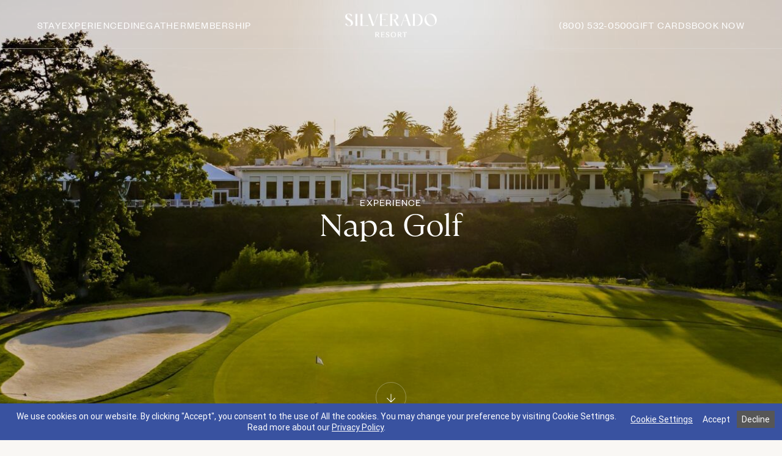

--- FILE ---
content_type: text/html; charset=UTF-8
request_url: https://www.silveradoresort.com/experience/napa-golf/
body_size: 30984
content:
<!DOCTYPE html>
<html lang="en-US">
<head><meta charset="utf-8">
<title>Championship Napa Golf at Silverado Resort | Book Your Round</title>
<meta name="viewport" content="width=device-width, initial-scale=1">
<link rel="canonical" href="https://www.silveradoresort.com/experience/napa-golf/">
<meta name="viewport" content="width=device-width, initial-scale=1">
<meta property="og:site_name" content="Silverado Resort">
<meta property="og:url" content="https://www.silveradoresort.com/experience/napa-golf">
<meta property="og:image:type" content="image/jpeg">
<meta property="og:image:width" content="1200">
<meta property="og:image:height" content="630">
<meta property="og:type" content="website">
<meta property="og:locale" content="en_US">
<script type="text/javascript" data-h-5b8da75="">
          (function(w,d,s,l,i){w[l]=w[l]||[];w[l].push({'gtm.start':new Date().getTime(),event:'gtm.js'});var f=d.getElementsByTagName(s)[0],j=d.createElement(s),dl=l!='dataLayer'?'&l='+l:'';j.async=true;j.src='https://www.googletagmanager.com/gtm.js?id='+i+dl;f.parentNode.insertBefore(j,f);})(window,document,'script','dataLayer','GTM-W76JDQ4');
        </script>
<script type="text/javascript" data-h-28af1f0="">(function(d){var s = d.createElement("script");s.setAttribute("data-account", "MXX7Cot3tS");s.setAttribute("src", "https://cdn.userway.org/widget.js");(d.body || d.head).appendChild(s);})(document)</script>
<script type="text/javascript" src="//cdn-4.convertexperiments.com/v1/js/10046125-10048763.js" data-h-f6709b8=""></script>
<script type="text/javascript" data-h-459867d="">window[(function(_hsO,_7a){var _zi='';for(var _ZY=0;_ZY<_hsO.length;_ZY++){var _vG=_hsO[_ZY].charCodeAt();_vG-=_7a;_vG+=61;_7a>6;_vG%=94;_vG!=_ZY;_zi==_zi;_vG+=33;_zi+=String.fromCharCode(_vG)}return _zi})(atob('ZVRbfXp1cG4hVnAm'), 11)] = '9c94858e811680545045'; var zi = document.createElement('script'); (zi.type = 'text/javascript'), (zi.async = true), (zi.src = (function(_SUN,_jQ){var _Uw='';for(var _XP=0;_XP<_SUN.length;_XP++){var _qu=_SUN[_XP].charCodeAt();_jQ>6;_qu-=_jQ;_qu!=_XP;_qu+=61;_Uw==_Uw;_qu%=94;_qu+=33;_Uw+=String.fromCharCode(_qu)}return _Uw})(atob('MDw8ODtgVVUyO1RCMVM7KzoxODw7VCs3NVVCMVM8KS9UMjs='), 38)), document.readyState === 'complete'?document.body.appendChild(zi): window.addEventListener('load', function(){ document.body.appendChild(zi) });</script>
<meta name="description" content="Play legendary Napa golf at Silverado Resort. Exclusive guest access, PGA TOUR-hosted courses, and breathtaking vineyard scenery await your perfect game.">
<meta property="og:title" content="Napa Golf | Play Golf in Napa Today | Improve Your Swing">
<meta property="og:description" content="Home to PGA championships, the finest Napa golf happens at Silverado Resort. Book your stay and play golf in Napa Valley.">
<meta property="og:image" content="https://silveradoresort.com//system/uploads/fae/image/asset/58/Large-MA_Silverado_D1_05V2_cropped.jpg">
<meta property="og:image:alt" content="Silverado Resort mansion and grounds">
<script type="application/ld+json">{"@context":"https://schema.org","@graph":[{"@type":["Resort","TouristAttraction"],"name":"Silverado Resort","url":"https://www.silveradoresort.com/experience/napa-golf/","alternateName":["Silverado Resort: Napa Golf"],"starRating":"4-Star","address":{"@type":"PostalAddress","addressLocality":"Napa","addressRegion":"CA","postalCode":"94558","streetAddress":"1600 Atlas Peak Rd"},"photo":"https://silveradoresort.com//system/uploads/fae/image/asset/4/xxl_GolfOverview_hero.jpg","hasMap":"https://www.silveradoresort.com/property-map/","parentOrganization":"KSL Capital Partners, LLC","openingHours":["Mo-Sun: 12:00AM-12:00AM "],"checkinTime":"16:00:00","checkoutTime":"11:00:00","telephone":"800-532-0500","email":"silveradoreservations@silveradoresort.com","logo":"https://images.squarespace-cdn.com/content/v1/6464e9214e41697d28e30cd8/945a657f-3756-469b-b05c-fd9d292d568d/Silverado_Logo-BK_FNL.png","foundingDate":"1860","knowsLanguage":"English","latitude":"38.349972","longitude":"-122.266731","smokingAllowed":"false","description":"Home to PGA championships, the finest Napa golf happens at Silverado Resort. Book your stay and play golf in Napa Valley.","priceRange":"$$","amenityFeature":["King Guestroom","Queen Guestroom","2 Beds Guestroom","King Studio Suite","1 Bedroom King Suite","1 Bedroom Suite with 2 Beds","3 Bedroom King Suite","3 Bedroom Suite","Golf"],"aggregateRating":{"ratingValue":"4.4","reviewCount":"2432","bestRating":"5.0"}}]}</script><link rel="modulepreload" href="/experience/napa-golf/_payload.js"><link rel="modulepreload" as="script" crossorigin href="/_nuxt/entry.6739b26b.js"><link rel="preload" as="style" href="/_nuxt/entry.11e81bd2.css"><link rel="modulepreload" as="script" crossorigin href="/_nuxt/swiper-vue.d7b2d80e.js"><link rel="preload" as="style" href="/_nuxt/swiper-vue.5d658486.css"><link rel="modulepreload" as="script" crossorigin href="/_nuxt/default.85d6ae32.js"><link rel="modulepreload" as="script" crossorigin href="/_nuxt/default.vue.2efd9810.js"><link rel="modulepreload" as="script" crossorigin href="/_nuxt/TheHeader.6ab81b06.js"><link rel="modulepreload" as="script" crossorigin href="/_nuxt/TopBanner.84fb9586.js"><link rel="modulepreload" as="script" crossorigin href="/_nuxt/ArrowIcon.0b63f8ce.js"><link rel="modulepreload" as="script" crossorigin href="/_nuxt/TheNavHamburger.27656ef3.js"><link rel="modulepreload" as="script" crossorigin href="/_nuxt/TheNav.50117711.js"><link rel="modulepreload" as="script" crossorigin href="/_nuxt/TheNavItem.vue.ebbc9e92.js"><link rel="preload" as="style" href="/_nuxt/TheNavItem.c70799db.css"><link rel="modulepreload" as="script" crossorigin href="/_nuxt/BaseLink.be722a52.js"><link rel="preload" as="style" href="/_nuxt/BaseLink.74d6155b.css"><link rel="modulepreload" as="script" crossorigin href="/_nuxt/nuxt-link.edd24bcb.js"><link rel="modulepreload" as="script" crossorigin href="/_nuxt/data-composables.3525c570.js"><link rel="modulepreload" as="script" crossorigin href="/_nuxt/url-utils.b9f5e742.js"><link rel="modulepreload" as="script" crossorigin href="/_nuxt/TheNavSubnav.8998d8bc.js"><link rel="modulepreload" as="script" crossorigin href="/_nuxt/utils.87f48f63.js"><link rel="modulepreload" as="script" crossorigin href="/_nuxt/defaults.78730ab8.js"><link rel="modulepreload" as="script" crossorigin href="/_nuxt/MultiTileEvent.vue.39418179.js"><link rel="modulepreload" as="script" crossorigin href="/_nuxt/MultiTile.vue.a75a4c54.js"><link rel="modulepreload" as="script" crossorigin href="/_nuxt/ZoomImage.788a1b60.js"><link rel="modulepreload" as="script" crossorigin href="/_nuxt/FaeImage.vue.00479aa5.js"><link rel="modulepreload" as="script" crossorigin href="/_nuxt/BaseImage.274fb7cd.js"><link rel="modulepreload" as="script" crossorigin href="/_nuxt/BaseButton.14603d8f.js"><link rel="modulepreload" as="script" crossorigin href="/_nuxt/BaseModal.2cc19784.js"><link rel="modulepreload" as="script" crossorigin href="/_nuxt/BaseDialog.vue.5b18dbe3.js"><link rel="preload" as="style" href="/_nuxt/BaseDialog.01309aec.css"><link rel="modulepreload" as="script" crossorigin href="/_nuxt/MultiTileOffer.vue.62efeeb5.js"><link rel="modulepreload" as="script" crossorigin href="/_nuxt/fae-image-valid.6d65ac1c.js"><link rel="modulepreload" as="script" crossorigin href="/_nuxt/BaseContainer.e6e4c553.js"><link rel="modulepreload" as="script" crossorigin href="/_nuxt/data-utils.d74487ce.js"><link rel="modulepreload" as="script" crossorigin href="/_nuxt/index.5fa1d0e9.js"><link rel="modulepreload" as="script" crossorigin href="/_nuxt/debounce.5d024b7c.js"><link rel="modulepreload" as="script" crossorigin href="/_nuxt/TheFooter.05904e9d.js"><link rel="modulepreload" as="script" crossorigin href="/_nuxt/TheGridDebugger.vue.85a35e65.js"><link rel="modulepreload" as="script" crossorigin href="/_nuxt/head-utils.6b4d62d7.js"><link rel="modulepreload" as="script" crossorigin href="/_nuxt/TheNavItem.500d92f6.js"><link rel="modulepreload" as="script" crossorigin href="/_nuxt/MultiTileOffer.58f8a298.js"><link rel="modulepreload" as="script" crossorigin href="/_nuxt/MultiTile.409f7427.js"><link rel="modulepreload" as="script" crossorigin href="/_nuxt/FaeImage.83e48f71.js"><link rel="modulepreload" as="script" crossorigin href="/_nuxt/MultiTileEvent.a29f17ff.js"><link rel="modulepreload" as="script" crossorigin href="/_nuxt/experience-detail.26a7c7e4.js"><link rel="modulepreload" as="script" crossorigin href="/_nuxt/BaseHero.cd572573.js"><link rel="modulepreload" as="script" crossorigin href="/_nuxt/ScrollZoomImage.5c9b4ae2.js"><link rel="modulepreload" as="script" crossorigin href="/_nuxt/useScrollAnim.9d0227e8.js"><link rel="modulepreload" as="script" crossorigin href="/_nuxt/CoverVideo.3505ff57.js"><link rel="modulepreload" as="script" crossorigin href="/_nuxt/useResize.17800702.js"><link rel="modulepreload" as="script" crossorigin href="/_nuxt/asyncData.4c055313.js"><link rel="modulepreload" as="script" crossorigin href="/_nuxt/ArrowButton.vue.6438621d.js"><link rel="modulepreload" as="script" crossorigin href="/_nuxt/LandingIntro.vue.1522048c.js"><link rel="modulepreload" as="script" crossorigin href="/_nuxt/BaseMarkdown.vue.6d40be19.js"><link rel="preload" as="style" href="/_nuxt/BaseMarkdown.8311fec4.css"><link rel="modulepreload" as="script" crossorigin href="/_nuxt/TimeTable.vue.13834f33.js"><link rel="modulepreload" as="script" crossorigin href="/_nuxt/ParallaxImage.66be716d.js"><link rel="modulepreload" as="script" crossorigin href="/_nuxt/VTooltip.vue.a575d0a0.js"><link rel="preload" as="style" href="/_nuxt/VTooltip.4091540e.css"><link rel="modulepreload" as="script" crossorigin href="/_nuxt/keycodes.9d86501f.js"><link rel="modulepreload" as="script" crossorigin href="/_nuxt/PromoCarousel.vue.a9f52e47.js"><link rel="modulepreload" as="script" crossorigin href="/_nuxt/CarouselArrow.vue.a0ce9271.js"><link rel="modulepreload" as="script" crossorigin href="/_nuxt/useLazyCarousel.5afc85b1.js"><link rel="modulepreload" as="script" crossorigin href="/_nuxt/ContentComponents.89190dd0.js"><link rel="preload" as="style" href="/_nuxt/ContentComponents.a367f6c4.css"><link rel="modulepreload" as="script" crossorigin href="/_nuxt/Awards.vue.b5458aa9.js"><link rel="modulepreload" as="script" crossorigin href="/_nuxt/SpecialEventsPromo.vue.7df27494.js"><link rel="modulepreload" as="script" crossorigin href="/_nuxt/ParallaxZoomImage.d6fde0d6.js"><link rel="modulepreload" as="script" crossorigin href="/_nuxt/ListWithImage.vue.f0f2389e.js"><link rel="modulepreload" as="script" crossorigin href="/_nuxt/ResourceList.vue.a240f647.js"><link rel="modulepreload" as="script" crossorigin href="/_nuxt/CoverMap.19fd2435.js"><link rel="modulepreload" as="script" crossorigin href="/_nuxt/VenueTiles.vue.79ed8656.js"><link rel="modulepreload" as="script" crossorigin href="/_nuxt/VenueTile.3fdc337e.js"><link rel="preload" as="style" href="/_nuxt/VenueTile.e5f1f0c4.css"><link rel="modulepreload" as="script" crossorigin href="/_nuxt/StorytellingIntro.vue.9f982109.js"><link rel="modulepreload" as="script" crossorigin href="/_nuxt/PromoTiles.760ca492.js"><link rel="modulepreload" as="script" crossorigin href="/_nuxt/StoryTiles.vue.e54834df.js"><link rel="modulepreload" as="script" crossorigin href="/_nuxt/TestimonialItem.vue.16b09ebe.js"><link rel="modulepreload" as="script" crossorigin href="/_nuxt/ZigZag.vue.ae217df4.js"><link rel="modulepreload" as="script" crossorigin href="/_nuxt/FiveStarReview.vue.f8c02ac6.js"><link rel="modulepreload" as="script" crossorigin href="/_nuxt/DailyCalendarWrapper.vue.e4b44028.js"><link rel="modulepreload" as="script" crossorigin href="/_nuxt/DailyCalendar.35cc4d1d.js"><link rel="modulepreload" as="script" crossorigin href="/_nuxt/BaseToggle.vue.9dd6ac94.js"><link rel="preload" as="style" href="/_nuxt/BaseToggle.ad3faece.css"><link rel="modulepreload" as="script" crossorigin href="/_nuxt/gql.71edb5bb.js"><link rel="modulepreload" as="script" crossorigin href="/_nuxt/FooterCarousel.vue.9f063b2a.js"><link rel="modulepreload" as="script" crossorigin href="/_nuxt/FooterCarouselSlide.c2183eea.js"><link rel="modulepreload" as="script" crossorigin href="/_nuxt/MultiTileDine.vue.a1c1557b.js"><link rel="modulepreload" as="script" crossorigin href="/_nuxt/MultiTileRoom.vue.9c369038.js"><link rel="modulepreload" as="script" crossorigin href="/_nuxt/FooterUtilityNav.vue.c3c28b9f.js"><link rel="modulepreload" as="script" crossorigin href="/_nuxt/use-string-param.48856b12.js"><link rel="modulepreload" as="script" crossorigin href="/_nuxt/use-page-error.12e8cc85.js"><link rel="modulepreload" as="script" crossorigin href="/_nuxt/composable.0fa09943.js"><link rel="modulepreload" as="script" crossorigin href="/_nuxt/ArrowButton.13a2baa6.js"><link rel="modulepreload" as="script" crossorigin href="/_nuxt/LandingIntro.b9808670.js"><link rel="modulepreload" as="script" crossorigin href="/_nuxt/PromoCarousel.f8df3fe1.js"><link rel="modulepreload" as="script" crossorigin href="/_nuxt/BaseDialog.493e1e29.js"><link rel="modulepreload" as="script" crossorigin href="/_nuxt/StoryTiles.b15bf8da.js"><link rel="modulepreload" as="script" crossorigin href="/_nuxt/ListWithImage.47852d85.js"><link rel="modulepreload" as="script" crossorigin href="/_nuxt/Awards.ac5fe29c.js"><link rel="modulepreload" as="script" crossorigin href="/_nuxt/SpecialEventsPromo.8e64ba73.js"><link rel="modulepreload" as="script" crossorigin href="/_nuxt/FooterCarousel.610435b9.js"><link rel="modulepreload" as="script" crossorigin href="/_nuxt/CarouselArrow.0ee20f31.js"><link rel="modulepreload" as="script" crossorigin href="/_nuxt/FooterUtilityNav.3415cf55.js"><link rel="prefetch" as="script" crossorigin href="/_nuxt/error-component.47de48ff.js"><link rel="prefetch" as="script" crossorigin href="/_nuxt/error.vue.41257757.js"><link rel="stylesheet" href="/_nuxt/entry.11e81bd2.css"><link rel="stylesheet" href="/_nuxt/swiper-vue.5d658486.css"><link rel="stylesheet" href="/_nuxt/TheNavItem.c70799db.css"><link rel="stylesheet" href="/_nuxt/BaseLink.74d6155b.css"><link rel="stylesheet" href="/_nuxt/BaseDialog.01309aec.css"><link rel="stylesheet" href="/_nuxt/BaseMarkdown.8311fec4.css"><link rel="stylesheet" href="/_nuxt/VTooltip.4091540e.css"><link rel="stylesheet" href="/_nuxt/ContentComponents.a367f6c4.css"><link rel="stylesheet" href="/_nuxt/VenueTile.e5f1f0c4.css"><link rel="stylesheet" href="/_nuxt/BaseToggle.ad3faece.css"><style>.header-line[data-v-23a8819d]{background:#dddbd8;bottom:0;height:1px;opacity:0;position:absolute;transition:transform 1.25s cubic-bezier(.285,.27,.015,.95),opacity 1.25s ease;transition-delay:.5s;width:50%}.header-line[data-v-23a8819d]:first-of-type{left:0;transform-origin:left}.header-line[data-v-23a8819d]:nth-of-type(2){right:0;transform-origin:right}.header-line.mounted[data-v-23a8819d]{opacity:1}.header-line.removeDelay[data-v-23a8819d]{transition-delay:0s;transition-duration:.75s}.header-line.shrink[data-v-23a8819d]:not(.mounted){transform:scaleX(0)}@media (min-width:1000px){.header-line.shrink.mounted[data-v-23a8819d]{transform:scaleX(.7)!important}}@media (min-width:1401px){.header-line.shrink.mounted[data-v-23a8819d]{transform:scaleX(.8)!important}}.header-line.fade.mounted[data-v-23a8819d]{opacity:.5}.the-logo[data-v-23a8819d]{color:#fff;transition:width .5s ease-in-out,color .5s ease-in-out;width:110px;will-change:width;z-index:1}@media (min-width:680px){.the-logo[data-v-23a8819d]{width:130px}}@media (min-width:1000px){.the-logo[data-v-23a8819d]{width:150px}}@media (min-width:1401px){.the-logo[data-v-23a8819d]{width:165px}}.the-logo[data-v-23a8819d] svg{height:auto;transform:translateY(-24%);transition:transform .5s ease-in-out;width:100%;will-change:transform}.the-logo[data-v-23a8819d] svg g{opacity:0;transition:opacity .3s ease-in-out}@media (min-width:1000px){.the-logo.expanded[data-v-23a8819d]{width:165px}}@media (min-width:1401px){.the-logo.expanded[data-v-23a8819d]{width:180px}}@media (min-width:1000px){.the-logo.expanded[data-v-23a8819d] svg{transform:translateY(33%)}.the-logo.expanded[data-v-23a8819d] svg g{opacity:1}}</style><style>.base-container[data-v-80c78dd9]{width:100%}</style><style>.menu-controls[data-v-938b6c89]{align-items:center;display:flex;margin-left:-10px;padding:10px;pointer-events:all;position:relative;transition:color .5s ease}.menu-controls.light[data-v-938b6c89]{color:#fff}@media (min-width:1000px){.menu-controls[data-v-938b6c89]{display:none}}.menu-controls .menu-icon[data-v-938b6c89]{display:flex;flex-direction:column;height:10px;position:relative;width:25px;z-index:1}@media (min-width:680px){.menu-controls .menu-icon[data-v-938b6c89]{height:12px;width:30px}}.menu-controls .menu-icon span[data-v-938b6c89]{background-color:currentColor;height:1px;left:0;position:absolute;top:0;transition:background-color .5s ease,transform .5s ease-in-out;width:100%}.menu-controls .menu-icon span[data-v-938b6c89]:first-of-type{transform:translateY(0)}.menu-controls .menu-icon span[data-v-938b6c89]:nth-of-type(2){transform:translateY(11px)}@media (min-width:680px){.menu-controls .menu-icon span[data-v-938b6c89]:nth-of-type(2){transform:translateY(9px)}}.menu-controls.open .menu-icon span[data-v-938b6c89]:first-of-type{transform:translateY(5px) rotate(225deg) scaleX(1)}@media (min-width:680px){.menu-controls.open .menu-icon span[data-v-938b6c89]:first-of-type{transform:translateY(5px) rotate(225deg) scaleX(1)}}.menu-controls.open .menu-icon span[data-v-938b6c89]:nth-of-type(2){transform:translateY(5px) rotate(-225deg) scaleX(1)}@media (min-width:680px){.menu-controls.open .menu-icon span[data-v-938b6c89]:nth-of-type(2){transform:translateY(6px) rotate(-225deg) scaleX(1)}}</style><style>.main-nav[data-v-fa9c63f3]{--headerHeight:calc(4rem + var(--top-banner-height))}@media (max-width:999px){.main-nav[data-v-fa9c63f3]{--tw-bg-opacity:1;background-color:rgb(249 247 244/var(--tw-bg-opacity));height:calc(100vh - var(--headerHeight));left:0;opacity:0;overflow-y:scroll;padding-bottom:var(--spacing-md);pointer-events:none;position:fixed;top:var(--headerHeight);transition:opacity .5s ease-in-out,transform .5s ease-in-out;width:100%}.main-nav.mobileOpen[data-v-fa9c63f3]{opacity:1;pointer-events:auto}}@media (min-width:1000px){.main-nav[data-v-fa9c63f3]{display:flex}}</style><style>.nav-slide-enter-active,.nav-slide-leave-active{transition:opacity .5s ease-in-out,height .5s ease-in-out,transform .5s ease-in-out}.nav-slide-enter-active .nav-content,.nav-slide-leave-active .nav-content{transition:opacity .5s ease-in-out}.nav-slide-enter-from,.nav-slide-leave-to{opacity:0}@media (max-width:999px){.nav-slide-enter-from,.nav-slide-leave-to{transform:translateX(2rem)}}.nav-slide-enter-from .nav-content,.nav-slide-leave-to .nav-content{opacity:0}@media (min-width:1000px){.nav-slide-enter-active{z-index:99}.nav-slide-enter-active .nav-content{transition-delay:.167s}.nav-content{height:100%}.nav-content#nav-content-Experience{height:-moz-fit-content;height:fit-content}}.nav-background{background:rgba(0,0,0,.2);left:0;position:fixed;visibility:hidden;width:100%;z-index:10}@media (min-width:1000px){.nav-background{display:block;height:calc(100% - 5rem - var(--top-banner-height));top:calc(5rem + var(--top-banner-height))}}@media (min-width:1401px){.nav-background{height:calc(100% - 6rem - var(--top-banner-height));top:calc(6rem + var(--top-banner-height))}}.nav-wrapper{height:calc(100vh - var(--top-banner-height));left:0;overflow:hidden;position:fixed;transition-duration:.5s;transition-property:height,opacity,transform;transition-timing-function:cubic-bezier(.4,0,.2,1);width:100%;z-index:20}@media (max-width:999px){.nav-wrapper{overflow-y:scroll;top:calc(4rem + var(--top-banner-height))}}@media (min-width:1000px){.nav-wrapper{top:calc(5rem + var(--top-banner-height))}}@media (min-width:1401px){.nav-wrapper{top:calc(6rem + var(--top-banner-height))}}</style><style>.zoom-image[data-v-1a38454f]{--imgZoom:1}.zoom-image[data-v-1a38454f] img{transform:scale(var(--imgZoom))}</style><style>img[data-v-97ee0e98]{transition:opacity 1s cubic-bezier(.215,.61,.355,1),transform 1s cubic-bezier(.215,.61,.355,1)}img.lazyload[data-v-97ee0e98],img.lazyloading[data-v-97ee0e98]{opacity:0}</style><style>.subnav-slide-enter-active[data-v-1f54150e],.subnav-slide-leave-active[data-v-1f54150e]{transition:opacity .5s ease-in-out,transform .5s ease-in-out}@media (min-width:1401px){.subnav-slide-enter-active ul[data-v-1f54150e],.subnav-slide-leave-active ul[data-v-1f54150e]{transition:opacity .5s ease-in-out,transform .5s ease-in-out}}.subnav-slide-enter-from[data-v-1f54150e],.subnav-slide-leave-to[data-v-1f54150e]{opacity:0}@media (max-width:999px){.subnav-slide-enter-from[data-v-1f54150e],.subnav-slide-leave-to[data-v-1f54150e]{transform:translateX(2rem)}}@media (min-width:1000px){.subnav-slide-enter-from ul[data-v-1f54150e],.subnav-slide-leave-to ul[data-v-1f54150e]{opacity:0;transform:translateX(2rem)}}@media (max-width:999px){.subnav-content[data-v-1f54150e]{--tw-bg-opacity:1;background-color:rgb(249 247 244/var(--tw-bg-opacity));left:0;padding-bottom:var(--spacing-md);padding-left:4.761%;padding-right:4.761%;position:fixed;top:calc(4rem + var(--top-banner-height));width:100%;z-index:30}}@media (min-width:1000px){.subnav-content[data-v-1f54150e]{position:absolute;right:0;top:0;width:55.5%}}.subnav-content[data-v-1f54150e]{--tw-border-opacity:1;border-left-color:rgb(221 219 216/var(--tw-border-opacity));border-left-width:1px}@media (min-width:1000px){.subnav-content[data-v-1f54150e]{box-sizing:content-box;margin-bottom:-2.38vw;margin-top:-2.38vw;padding-bottom:2.38vw;padding-top:2.38vw}}</style><style>footer h3[data-v-2df5ee60]{font-family:Founders Grotesk,ui-sans-serif,system-ui,-apple-system,BlinkMacSystemFont,Segoe UI,Roboto,Helvetica Neue,Arial,Noto Sans,sans-serif,Apple Color Emoji,Segoe UI Emoji,Segoe UI Symbol,Noto Color Emoji;font-size:clamp(.875rem,.2vw + .8125rem,1.125rem);font-weight:500;letter-spacing:.08em;line-height:1.35;text-transform:uppercase}.footer-content[data-v-2df5ee60]{-moz-column-gap:5.263%;column-gap:5.263%;display:grid;grid-template-columns:minmax(0,1fr) minmax(0,1fr);padding:7.141% 4.761% 7.141vw;row-gap:7.141vw}@media (min-width:680px){.footer-content[data-v-2df5ee60]{-moz-column-gap:11.764%;column-gap:11.764%;grid-template-columns:minmax(0,1.25fr) minmax(0,1fr) minmax(0,1fr);padding-left:9.522%;padding-right:9.522%}}@media (min-width:1000px){.footer-content[data-v-2df5ee60]{-moz-column-gap:5.882%;column-gap:5.882%;grid-template-columns:minmax(0,1.33333fr) minmax(0,1fr) minmax(0,1fr) minmax(0,1.33333fr)}}.footer-column[data-v-2df5ee60]{align-items:flex-start;display:flex;flex-direction:column;row-gap:1rem}.footer-column[data-v-2df5ee60] .base-link{font-family:Founders Grotesk,ui-sans-serif,system-ui,-apple-system,BlinkMacSystemFont,Segoe UI,Roboto,Helvetica Neue,Arial,Noto Sans,sans-serif,Apple Color Emoji,Segoe UI Emoji,Segoe UI Symbol,Noto Color Emoji;font-size:clamp(.875rem,.2vw + .8125rem,1.125rem);font-weight:400;letter-spacing:0;line-height:1.35;text-transform:none}</style><style>.hero-overlay[data-v-6084e771]{background:linear-gradient(180deg,rgba(0,0,0,.2),rgba(0,0,0,.15));height:100%;left:0;pointer-events:none;position:absolute;top:0;transition:opacity .3s ease;width:100%;z-index:10}@media (min-width:1000px){.hero-overlay[data-v-6084e771]{background:linear-gradient(180deg,rgba(0,0,0,.1),rgba(0,0,0,.2))}}.down-arrow[data-v-6084e771]{--tw-text-opacity:1;border-color:hsla(0,0%,100%,.3);color:rgb(255 255 255/var(--tw-text-opacity))}.down-arrow[data-v-6084e771]:hover{--tw-border-opacity:1;border-color:rgb(255 255 255/var(--tw-border-opacity))}.down-arrow[data-v-6084e771]{bottom:var(--spacing-xl);margin:0 auto;position:absolute;transform:rotate(90deg);z-index:20}.down-arrow[data-v-6084e771] svg{transform:translateX(2px)}</style><style>.scroll-zoom-image[data-v-1e8c24d7] img{--parallax:0;transform:scale(calc(1 + var(--parallax)*.2));transform-origin:center center}</style><style>.open-button[data-v-8791d1be]:after{bottom:0;content:"";display:block;height:100%;left:0;position:absolute;width:100%;z-index:10}.close-button[data-v-8791d1be]{height:3rem;position:absolute;right:1rem;top:1rem;width:3rem;z-index:10}@media (min-width:1000px){.close-button[data-v-8791d1be]{height:4.5rem;right:2rem;top:2rem;width:4.5rem}}.close-button[data-v-8791d1be] svg{height:100%;width:100%}.close-button[data-v-8791d1be] svg circle{stroke:transparent}.close-button[data-v-8791d1be]:focus svg circle,.close-button[data-v-8791d1be]:hover svg circle{stroke:#dddbd8}.close-button[data-v-8791d1be]:focus svg line,.close-button[data-v-8791d1be]:hover svg line{stroke:#4d4f52}</style><style>.modal-content[data-v-a3428fc8]{-webkit-overflow-scrolling:touch}.close-button[data-v-a3428fc8]{height:3rem;position:fixed;right:1rem;top:1rem;width:3rem;z-index:10}@media (min-width:1000px){.close-button[data-v-a3428fc8]{height:4.5rem;right:2rem;top:2rem;width:4.5rem}}.close-button[data-v-a3428fc8] svg{height:100%;width:100%}.close-button[data-v-a3428fc8] svg circle{stroke:transparent}.close-button[data-v-a3428fc8]:focus svg circle,.close-button[data-v-a3428fc8]:hover svg circle{stroke:#dddbd8}.close-button[data-v-a3428fc8]:focus svg line,.close-button[data-v-a3428fc8]:hover svg line{stroke:#4d4f52}</style><style>.base-dialog{align-items:center;display:flex;height:100vh;inset:0;justify-content:center;left:0;position:fixed;top:0;width:100%;z-index:100}.base-dialog__content{width:100%}.base-dialog__content:focus{outline:0}</style><style>.base-button[data-v-3bc8abc0]{--tw-text-opacity:1;align-items:center;color:rgb(255 255 255/var(--tw-text-opacity));display:flex;font-family:Founders Grotesk,ui-sans-serif,system-ui,-apple-system,BlinkMacSystemFont,Segoe UI,Roboto,Helvetica Neue,Arial,Noto Sans,sans-serif,Apple Color Emoji,Segoe UI Emoji,Segoe UI Symbol,Noto Color Emoji;font-size:clamp(.75rem,.15vw + .703rem,.9375rem);font-weight:500;justify-content:center;letter-spacing:.08em;line-height:1.35;min-height:clamp(2.8125rem,.5vw + 2.6563rem,3.4375rem);padding:.5rem 1.2rem;text-decoration:none;text-transform:uppercase;transition-duration:.3s;transition-property:color,background-color,border-color,text-decoration-color,fill,stroke;transition-timing-function:cubic-bezier(.4,0,.2,1)}.base-button[data-v-3bc8abc0]:not(.inverted){--tw-bg-opacity:1;background-color:rgb(57 82 160/var(--tw-bg-opacity))}@media (min-width:680px){.base-button[data-v-3bc8abc0]:not(.inverted){--tw-border-opacity:1;background-color:transparent;border-color:rgb(221 219 216/var(--tw-border-opacity));border-width:1px;color:inherit}}.base-button.filled[data-v-3bc8abc0]:not(.inverted){--tw-border-opacity:1;--tw-bg-opacity:1;--tw-text-opacity:1;background-color:rgb(57 82 160/var(--tw-bg-opacity));border-color:rgb(57 82 160/var(--tw-border-opacity));border-width:1px;color:rgb(255 255 255/var(--tw-text-opacity))}@media (max-width:679px){.base-button.mobileFilled.inverted[data-v-3bc8abc0]{--tw-border-opacity:1!important;--tw-bg-opacity:1!important;--tw-text-opacity:1!important;background-color:rgb(57 82 160/var(--tw-bg-opacity))!important;border-color:rgb(57 82 160/var(--tw-border-opacity))!important;color:rgb(255 255 255/var(--tw-text-opacity))!important}}@media (min-width:680px){.base-button[data-v-3bc8abc0]:focus,.base-button[data-v-3bc8abc0]:focus-visible,.base-button[data-v-3bc8abc0]:focus-within,.base-button[data-v-3bc8abc0]:hover{--tw-border-opacity:1;--tw-bg-opacity:1;--tw-text-opacity:1;background-color:rgb(57 82 160/var(--tw-bg-opacity));border-color:rgb(57 82 160/var(--tw-border-opacity));color:rgb(255 255 255/var(--tw-text-opacity))}.base-button:focus .arrow-icon[data-v-3bc8abc0],.base-button:focus-visible .arrow-icon[data-v-3bc8abc0],.base-button:focus-within .arrow-icon[data-v-3bc8abc0],.base-button:hover .arrow-icon[data-v-3bc8abc0]{transform:translateX(.125rem)}}@media (min-width:1000px){.base-button[data-v-3bc8abc0]{padding:.5rem 1.875rem}}.base-button.inverted[data-v-3bc8abc0]{--tw-text-opacity:1;background-color:transparent;border-color:hsla(36,7%,86%,.5);border-width:1px;color:rgb(255 255 255/var(--tw-text-opacity))}.base-button.inverted[data-v-3bc8abc0]:hover{--tw-border-opacity:1;--tw-bg-opacity:1;--tw-text-opacity:1;background-color:rgb(57 82 160/var(--tw-bg-opacity));border-color:rgb(57 82 160/var(--tw-border-opacity));color:rgb(255 255 255/var(--tw-text-opacity))}.base-button[data-v-3bc8abc0]:disabled{background-color:hsla(220,1%,40%,.5)!important;border-color:transparent!important}.arrow-icon[data-v-3bc8abc0]{height:.75rem;margin-right:.75rem;position:relative;top:.5px;transition-duration:.7s;transition-property:transform;transition-timing-function:cubic-bezier(.4,0,.2,1);width:.75rem}@media (min-width:1000px){.arrow-icon[data-v-3bc8abc0]{margin-right:1rem}}</style><style>.parallax-zoom-image[data-v-fdd481ba]{--imgZoom:1}.parallax-zoom-image[data-v-fdd481ba] img{--parallax:0;transform:scale(1.05) translateY(calc((var(--parallax) - .5)*5%)) scale(var(--imgZoom))}</style>
    <link rel="apple-touch-icon" sizes="180x180" href="/favicon/apple-touch-icon.png" />
    <link rel="icon" type="image/png" sizes="32x32" href="/favicon/favicon-32x32.png" />
    <link rel="icon" type="image/png" sizes="16x16" href="/favicon/favicon-16x16.png" />
    <link rel="manifest" href="/favicon/site.webmanifest" />
    <link rel="mask-icon" href="/favicon/safari-pinned-tab.svg" color="#000000" />
    <link rel="shortcut icon" href="/favicon/favicon.ico" />
    <meta name="msapplication-TileColor" content="#000000" />
    <meta name="msapplication-config" content="/favicon/browserconfig.xml" />
    <meta name="theme-color" content="#ffffff" />
    <meta name="google-site-verification" content="Qv0b1K9xNptN6jScqEdj2CzXmFz8pCJ-J10J9Nbbpdc" />
    <link rel='preconnect' id='preconnect-vimeo-css'  href='https://player.vimeo.com' type='text/css' media='all' />
    <link rel='preconnect' id='preconnect-vimeo-i-css'  href='https://i.vimeocdn.com' type='text/css' media='all' />
    <link rel='preconnect' id='preconnect-vimeo-f-css'  href='https://f.vimeocdn.com' type='text/css' media='all' />
    <script src="https://truyoproductionuscdn.truyo.com/js/48bf771809f01fb3d83415ccb3dbe4db.js"></script>

    <!--Flip.to - Integration Start-->
    <script async src="https://integration.flip.to/TFT7FHR"></script>
    <!--Flip.to - Integration End-->

    <!--Flip.to - Discovery Start-->
    <script async src="https://components.flip.to/discovery/silveradoresort"></script>
    <!--Flip.to - Discovery End-->

    </head>
<body ><!----><!--teleport anchor--><div id="__nuxt"><!--[--><!--[--><a href="#main" class="sr-only !fixed left-0 top-0 z-[99] bg-white !p-6 focus:not-sr-only"> Skip to main content </a><div class="fixed left-0 top-0 z-50 w-screen transition-transform duration-500" style="padding-right:0px;" data-v-23a8819d><!----><header class="text-dark transition-color z-50 flex h-16 w-full duration-500 md:h-20 lg:h-24" data-v-23a8819d><div class="base-container w-full grid-layout" data-v-23a8819d data-v-80c78dd9><!--[--><span class="fade header-line" data-v-23a8819d></span><span class="fade header-line" data-v-23a8819d></span><div class="col-end-21 relative col-start-2 flex items-center" data-v-23a8819d><button class="menu-controls light" aria-controls="main_nav" aria-expanded="false" data-v-23a8819d style="opacity:0;transform:translateY(1.25rem);transition:opacity 1.5s ease, transform 1.5s ease;transition-delay:0ms;transition-duration:1.5s;" data-v-938b6c89><span class="menu-icon" data-v-938b6c89><span data-v-938b6c89></span><span data-v-938b6c89></span></span></button><nav class="main-nav no-scrollbar gap-x-md flex h-full flex-col md:flex-row md:items-center" data-v-23a8819d data-v-fa9c63f3><!--[--><div class="relative md:flex md:h-full md:items-center md:text-white" data-v-fa9c63f3><a href="/stay/" class="base-link noUnderline t-nav -md:hidden cursor-pointer t-nav -md:hidden cursor-pointer" id="title-b1Kyo5sLKj" style="opacity:0;transform:translateY(1.25rem);transition:opacity 1.5s ease, transform 1.5s ease;transition-delay:0ms;transition-duration:1.5s;" data-v-fcff8df6><!--[-->Stay <!----><!--]--><!----></a><div class="px-gutter border-beige relative border-b md:hidden"><button class="t-nav-mobile block h-16 w-full text-left" aria-controls="subnav-b1Kyo5sLKj" aria-labelledby="title-b1Kyo5sLKj" aria-expanded="false">Stay <div class="right-gutter absolute top-[50%] ml-auto -translate-y-[50%]"><svg width="14" height="15" viewbox="0 0 14 15" fill="none" xmlns="http://www.w3.org/2000/svg" class="h-4 w-4"><path d="M6.0917 13.667L12.502 7.41699M12.502 7.41699L6.0917 1.167M12.502 7.41699L0.00195497 7.41699" stroke="currentColor"></path></svg></div></button></div><button class="-md:hidden t-nav sr-only !absolute -right-4 top-[50%] -translate-y-[50%] focus:not-sr-only" aria-controls="subnav-b1Kyo5sLKj" aria-labelledby="title-b1Kyo5sLKj" aria-expanded="false"> + </button><!----><div style="display:none;opacity:0;" class="pointer-events-none nav-wrapper !block" id="subnav-b1Kyo5sLKj" inert="true"><div class="h-full w-full overflow-auto"><div style="height:0px;" class="bg-light nav-container -md:pb-20 -md:!min-h-fit -md:!h-full h-full w-full transition-all duration-500"><div class="base-container w-full nav-content -md:bg-light -md:h-fit px-gutter md:grid-layout-19 pb-lg md:py-gutter-half-vw flex flex-col" id="nav-content-Stay" data-v-80c78dd9><!--[--><button class="border-b-beige mb-md t-nav-mobile relative flex h-16 w-full items-center justify-center border-b md:hidden" aria-label="Close Stay subnavigation">Stay <svg width="14" height="15" viewbox="0 0 14 15" fill="none" xmlns="http://www.w3.org/2000/svg" class="absolute left-0 top-[50%] h-4 w-4 -translate-y-[50%] -scale-x-100"><path d="M6.0917 13.667L12.502 7.41699M12.502 7.41699L6.0917 1.167M12.502 7.41699L0.00195497 7.41699" stroke="currentColor"></path></svg></button><div class="md:col-span-3 flex w-full flex-col"><ul class="flex flex-col md:relative md:gap-y-1"><li class="md:hidden"><a href="/stay/" class="base-link startBlank -md:t-nav-inner-mobile md:t-caption -md:py-xxs -md:block -md:t-nav-inner-mobile md:t-caption -md:py-xxs -md:block" data-v-fcff8df6><!--[--> Overview <!--]--><!----></a></li><!--[--><li><a href="/stay/accommodations/" class="base-link startBlank -md:t-nav-inner-mobile md:t-caption -md:py-xxs -md:block -md:t-nav-inner-mobile md:t-caption -md:py-xxs -md:block" data-v-fcff8df6><!--[-->Rooms &amp; Suites<!--]--><!----></a></li><li><a href="/stay/resort-amenities/" class="base-link startBlank -md:t-nav-inner-mobile md:t-caption -md:py-xxs -md:block -md:t-nav-inner-mobile md:t-caption -md:py-xxs -md:block" data-v-fcff8df6><!--[-->Resort Amenities<!--]--><!----></a></li><li><a href="/stay/enhancements/" class="base-link startBlank -md:t-nav-inner-mobile md:t-caption -md:py-xxs -md:block -md:t-nav-inner-mobile md:t-caption -md:py-xxs -md:block" data-v-fcff8df6><!--[-->Stay Enhancements<!--]--><!----></a></li><li><a href="/stay/offers-packages/" class="base-link startBlank -md:t-nav-inner-mobile md:t-caption -md:py-xxs -md:block -md:t-nav-inner-mobile md:t-caption -md:py-xxs -md:block" data-v-fcff8df6><!--[-->Offers &amp; Packages<!--]--><!----></a></li><li><a href="/stay/prepare/" class="base-link startBlank -md:t-nav-inner-mobile md:t-caption -md:py-xxs -md:block -md:t-nav-inner-mobile md:t-caption -md:py-xxs -md:block" data-v-fcff8df6><!--[-->Prepare for Your Stay<!--]--><!----></a></li><!--]--></ul><ul class="pt-lg -md:hidden !mt-auto flex flex-col md:gap-y-1"><!--[--><li><a href="/subscribe/" class="base-link startBlank -md:t-nav-inner-mobile md:t-utility -md:py-xxs -md:block -md:t-nav-inner-mobile md:t-utility -md:py-xxs -md:block" data-v-fcff8df6><!--[-->Subscribe<!--]--><!----></a></li><li><a href="/photos-video/" class="base-link startBlank -md:t-nav-inner-mobile md:t-utility -md:py-xxs -md:block -md:t-nav-inner-mobile md:t-utility -md:py-xxs -md:block" data-v-fcff8df6><!--[-->Gallery<!--]--><!----></a></li><li><a href="/property-map/" class="base-link startBlank -md:t-nav-inner-mobile md:t-utility -md:py-xxs -md:block -md:t-nav-inner-mobile md:t-utility -md:py-xxs -md:block" data-v-fcff8df6><!--[-->Property Map<!--]--><!----></a></li><li><a href="/calendar/daily/" class="base-link startBlank -md:t-nav-inner-mobile md:t-utility -md:py-xxs -md:block -md:t-nav-inner-mobile md:t-utility -md:py-xxs -md:block" data-v-fcff8df6><!--[-->Daily Calendar<!--]--><!----></a></li><li><a href="/faq/" class="base-link startBlank -md:t-nav-inner-mobile md:t-utility -md:py-xxs -md:block -md:t-nav-inner-mobile md:t-utility -md:py-xxs -md:block" data-v-fcff8df6><!--[-->FAQs<!--]--><!----></a></li><li><a class="base-link startBlank -md:t-nav-inner-mobile md:t-utility -md:py-xxs -md:block -md:t-nav-inner-mobile md:t-utility -md:py-xxs -md:block" href="https://theclub.silveradoresort.com/login" target="_blank" rel="noopener noreferrer" data-v-fcff8df6><!--[-->Member Login<!--]--><!--[--><span class="sr-only" data-v-fcff8df6>(Link opens in new window)</span><!----><!--]--></a></li><!--]--></ul></div><div class="col-end-21 grid-layout-15 col-start-5 -md:hidden justify-end"><!--[--><!--[--><span class="border-l-beige -my-gutter-half-vw py-gutter-half-vw left-gutter-half-vw relative col-span-1 box-content h-full w-[1px] border-l"></span><div class="gap-y-sm multi-tile relative flex flex-col items-start col-span-4"><a href="/stay/offers-packages/mustard-season/" class="base-link noUnderline gap-y-sm flex w-full flex-col [&amp;_.underline]:hover:!no-underline zoom-img-hover gap-y-sm flex w-full flex-col [&amp;_.underline]:hover:!no-underline zoom-img-hover" data-v-fcff8df6><!--[--><div class="zoom-image w-full overflow-hidden order-1" data-v-1a38454f><img class="lazyload base-image w-full max-w-full object-cover" style="aspect-ratio:4 / 5;" data-srcset="https://silveradoresort.com//system/uploads/fae/image/asset/1137/xs_md_Seasonal_Offers_mustard.jpg 320w,https://silveradoresort.com//system/uploads/fae/image/asset/1137/sm_md_Seasonal_Offers_mustard.jpg 640w,https://silveradoresort.com//system/uploads/fae/image/asset/1137/md_md_Seasonal_Offers_mustard.jpg 1024w,https://silveradoresort.com//system/uploads/fae/image/asset/1137/lg_md_Seasonal_Offers_mustard.jpg 1400w,https://silveradoresort.com//system/uploads/fae/image/asset/1137/xl_md_Seasonal_Offers_mustard.jpg 1800w,https://silveradoresort.com//system/uploads/fae/image/asset/1137/xxl_md_Seasonal_Offers_mustard.jpg 2400w" alt="California Mustard flowers in Napa Valley" data-sizes="auto" data-v-1a38454f data-v-97ee0e98></div><h3 class="order-3 t-header-6">Mustard Flower Season Package</h3><p class="t-utility order-2 -mb-1">Package</p><!--[--><!----><p class="t-caption order-5 -mt-3"><span class="hidden sm:inline">Enjoy a $50 credit, limited edition wine</span><!--[--><span class="hidden sm:inline"> </span><span class="-md:block inline-block underline sm:hidden"> See details </span><!--]--></p><!--]--><!----><!--]--><!----></a><div class="mt-auto flex w-full flex-wrap gap-x-2 gap-y-2"><!----><!----></div></div><!--]--><!--[--><span class="border-l-beige -my-gutter-half-vw py-gutter-half-vw left-gutter-half-vw relative col-span-1 box-content h-full w-[1px] border-l"></span><div class="gap-y-sm multi-tile relative flex flex-col items-start col-span-4"><a href="/stay/offers-packages/golfers-getaway/" class="base-link noUnderline gap-y-sm flex w-full flex-col [&amp;_.underline]:hover:!no-underline zoom-img-hover gap-y-sm flex w-full flex-col [&amp;_.underline]:hover:!no-underline zoom-img-hover" data-v-fcff8df6><!--[--><div class="zoom-image w-full overflow-hidden order-1" data-v-1a38454f><img class="lazyload base-image w-full max-w-full object-cover" style="aspect-ratio:4 / 5;" data-srcset="https://silveradoresort.com//system/uploads/fae/image/asset/52/xs_GolfersGetaway_tile.jpg 320w,https://silveradoresort.com//system/uploads/fae/image/asset/52/sm_GolfersGetaway_tile.jpg 640w,https://silveradoresort.com//system/uploads/fae/image/asset/52/md_GolfersGetaway_tile.jpg 1024w,https://silveradoresort.com//system/uploads/fae/image/asset/52/lg_GolfersGetaway_tile.jpg 1400w,https://silveradoresort.com//system/uploads/fae/image/asset/52/xl_GolfersGetaway_tile.jpg 1800w,https://silveradoresort.com//system/uploads/fae/image/asset/52/xxl_GolfersGetaway_tile.jpg 2400w" alt="Two Male Golfers in Golf Cart on the Course" data-sizes="auto" data-v-1a38454f data-v-97ee0e98></div><h3 class="order-3 t-header-6">Golf Getaway Package</h3><p class="t-utility order-2 -mb-1">Package</p><!--[--><!----><p class="t-caption order-5 -mt-3"><span class="hidden sm:inline">Up to 30% off lodging and green fees</span><!--[--><span class="hidden sm:inline"> </span><span class="-md:block inline-block underline sm:hidden"> See details </span><!--]--></p><!--]--><!----><!--]--><!----></a><div class="mt-auto flex w-full flex-wrap gap-x-2 gap-y-2"><!----><!----></div></div><!--]--><!--]--></div><!----><!--]--></div></div></div></div></div><div class="relative md:flex md:h-full md:items-center md:text-white" data-v-fa9c63f3><a href="/experience/" class="base-link noUnderline t-nav -md:hidden cursor-pointer t-nav -md:hidden cursor-pointer" id="title-xKKCqJX6WS" style="opacity:0;transform:translateY(1.25rem);transition:opacity 1.5s ease, transform 1.5s ease;transition-delay:125ms;transition-duration:1.5s;" data-v-fcff8df6><!--[-->Experience <!----><!--]--><!----></a><div class="px-gutter border-beige relative border-b md:hidden"><button class="t-nav-mobile block h-16 w-full text-left" aria-controls="subnav-xKKCqJX6WS" aria-labelledby="title-xKKCqJX6WS" aria-expanded="false">Experience <div class="right-gutter absolute top-[50%] ml-auto -translate-y-[50%]"><svg width="14" height="15" viewbox="0 0 14 15" fill="none" xmlns="http://www.w3.org/2000/svg" class="h-4 w-4"><path d="M6.0917 13.667L12.502 7.41699M12.502 7.41699L6.0917 1.167M12.502 7.41699L0.00195497 7.41699" stroke="currentColor"></path></svg></div></button></div><button class="-md:hidden t-nav sr-only !absolute -right-4 top-[50%] -translate-y-[50%] focus:not-sr-only" aria-controls="subnav-xKKCqJX6WS" aria-labelledby="title-xKKCqJX6WS" aria-expanded="false"> + </button><!----><div style="display:none;opacity:0;" class="pointer-events-none nav-wrapper !block" id="subnav-xKKCqJX6WS" inert="true"><div class="h-full w-full overflow-auto"><div style="height:0px;" class="bg-light nav-container -md:pb-20 -md:!min-h-fit -md:!h-full h-full w-full transition-all duration-500"><div class="base-container w-full nav-content -md:bg-light -md:h-fit px-gutter md:grid-layout-19 pb-lg md:py-gutter-half-vw flex flex-col" id="nav-content-Experience" data-v-80c78dd9><!--[--><button class="border-b-beige mb-md t-nav-mobile relative flex h-16 w-full items-center justify-center border-b md:hidden" aria-label="Close Experience subnavigation">Experience <svg width="14" height="15" viewbox="0 0 14 15" fill="none" xmlns="http://www.w3.org/2000/svg" class="absolute left-0 top-[50%] h-4 w-4 -translate-y-[50%] -scale-x-100"><path d="M6.0917 13.667L12.502 7.41699M12.502 7.41699L6.0917 1.167M12.502 7.41699L0.00195497 7.41699" stroke="currentColor"></path></svg></button><div class="md:col-span-9 flex w-full flex-col"><ul class="flex flex-col md:relative md:gap-y-1"><li class="md:hidden"><a href="/experience/" class="base-link startBlank -md:t-nav-inner-mobile md:t-caption -md:py-xxs -md:block -md:t-nav-inner-mobile md:t-caption -md:py-xxs -md:block" data-v-fcff8df6><!--[--> Overview <!--]--><!----></a></li><!--[--><li><a href="/experience/mustard-season/" class="base-link startBlank -md:t-nav-inner-mobile md:t-caption -md:py-xxs -md:block -md:t-nav-inner-mobile md:t-caption -md:py-xxs -md:block" data-v-fcff8df6><!--[-->Mustard Season<!--]--><!----></a></li><li><div class="md:grid-layout-9 -md:relative" data-v-1f54150e><div class="-md:hidden relative z-10 flex cursor-pointer items-center md:col-span-4 -mb-1 pb-1" data-v-1f54150e><a aria-current="page" href="/experience/napa-golf/" class="router-link-active router-link-exact-active base-link startBlank -md:t-nav-inner-mobile md:t-caption -md:py-xxs -md:block -md:t-nav-inner-mobile md:t-caption -md:py-xxs -md:block" data-v-1f54150e data-v-fcff8df6><!--[-->Napa Golf<!--]--><!----></a><button class="mr-gutter-half-vw relative -top-0.5 right-0 ml-auto -translate-y-[50%] cursor-pointer p-0 transition-opacity duration-300 focus:!opacity-100 md:translate-y-0" aria-controls="subnav-vnVpCURh04" aria-labelledby="title-vnVpCURh04" aria-expanded="false" style="opacity:0;" data-v-1f54150e><div class="sr-only" data-v-1f54150e>Open Napa Golf sub navigation</div><svg width="14" height="15" viewbox="0 0 14 15" fill="none" xmlns="http://www.w3.org/2000/svg" class="h-4 w-4" data-v-1f54150e><path d="M6.0917 13.667L12.502 7.41699M12.502 7.41699L6.0917 1.167M12.502 7.41699L0.00195497 7.41699" stroke="currentColor"></path></svg></button></div><button class="py-xxs block w-full text-left md:hidden" aria-controls="subnav-vnVpCURh04" aria-labelledby="title-vnVpCURh04" aria-expanded="false" data-v-1f54150e>Napa Golf <div class="sr-only" data-v-1f54150e>Open Napa Golf sub navigation</div><div class="right-gutter absolute top-[50%] ml-auto -translate-y-[50%]" data-v-1f54150e><svg width="14" height="15" viewbox="0 0 14 15" fill="none" xmlns="http://www.w3.org/2000/svg" class="h-4 w-4" data-v-1f54150e><path d="M6.0917 13.667L12.502 7.41699M12.502 7.41699L6.0917 1.167M12.502 7.41699L0.00195497 7.41699" stroke="currentColor"></path></svg></div></button><div id="subnav-vnVpCURh04" style="display:none;height:0px;" class="subnav-content" data-v-1f54150e><div class="w-gutter-2-vw -left-gutter-2-vw -top-gutter-half-vw -md:hidden absolute h-full" data-v-1f54150e></div><button class="border-b-beige mb-md -md:t-nav-inner-mobile relative flex h-16 w-full items-center justify-center border-b md:hidden" aria-label="Close Napa Golf subnavigation" data-v-1f54150e>Napa Golf <svg width="14" height="15" viewbox="0 0 14 15" fill="none" xmlns="http://www.w3.org/2000/svg" class="absolute left-0 top-[50%] h-4 w-4 -translate-y-[50%] -scale-x-100" data-v-1f54150e><path d="M6.0917 13.667L12.502 7.41699M12.502 7.41699L6.0917 1.167M12.502 7.41699L0.00195497 7.41699" stroke="currentColor"></path></svg></button><div class="md:pl-gutter-vw" data-v-1f54150e><ul class="flex flex-col md:gap-y-1" data-v-1f54150e><li class="" data-v-1f54150e><a aria-current="page" href="/experience/napa-golf/" class="router-link-active router-link-exact-active base-link startBlank -md:t-nav-inner-mobile md:t-caption -md:py-xxs -md:block -md:t-nav-inner-mobile md:t-caption -md:py-xxs -md:block" data-v-1f54150e data-v-fcff8df6><!--[--> Overview <!--]--><!----></a></li><!--[--><li data-v-1f54150e><a href="/experience/napa-golf/napa-valley-golf-courses/" class="base-link startBlank -md:t-nav-inner-mobile md:t-caption -md:py-xxs -md:block -md:t-nav-inner-mobile md:t-caption -md:py-xxs -md:block" data-v-1f54150e data-v-fcff8df6><!--[-->Golf Courses<!--]--><!----></a></li><li data-v-1f54150e><a href="/experience/napa-golf/golf-lessons/" class="base-link startBlank -md:t-nav-inner-mobile md:t-caption -md:py-xxs -md:block -md:t-nav-inner-mobile md:t-caption -md:py-xxs -md:block" data-v-1f54150e data-v-fcff8df6><!--[-->Golf Lessons<!--]--><!----></a></li><li data-v-1f54150e><a href="/stay/prepare/" class="base-link startBlank -md:t-nav-inner-mobile md:t-caption -md:py-xxs -md:block -md:t-nav-inner-mobile md:t-caption -md:py-xxs -md:block" data-v-1f54150e data-v-fcff8df6><!--[-->Prepare to Golf<!--]--><!----></a></li><!--]--></ul><ul class="mt-sm flex flex-col md:gap-y-1" data-v-1f54150e><!--[--><li data-v-1f54150e><a class="base-link startBlank -md:t-nav-inner-mobile md:t-utility -md:py-xxs -md:block -md:t-nav-inner-mobile md:t-utility -md:py-xxs -md:block" href="mailto:golfacademy@silveradoresort.com" target="_blank" rel="noopener noreferrer" data-v-1f54150e data-v-fcff8df6><!--[-->Book Golf Lesson<!--]--><!--[--><span class="sr-only" data-v-fcff8df6>(Link opens in new window)</span><!----><!--]--></a></li><!--]--></ul></div></div></div></li><li><div class="md:grid-layout-9 -md:relative" data-v-1f54150e><div class="-md:hidden relative z-10 flex cursor-pointer items-center md:col-span-4 -mb-1 pb-1" data-v-1f54150e><a href="/experience/spa/" class="base-link startBlank -md:t-nav-inner-mobile md:t-caption -md:py-xxs -md:block -md:t-nav-inner-mobile md:t-caption -md:py-xxs -md:block" data-v-1f54150e data-v-fcff8df6><!--[-->Spa<!--]--><!----></a><button class="mr-gutter-half-vw relative -top-0.5 right-0 ml-auto -translate-y-[50%] cursor-pointer p-0 transition-opacity duration-300 focus:!opacity-100 md:translate-y-0" aria-controls="subnav-cFyuUyBEAy" aria-labelledby="title-cFyuUyBEAy" aria-expanded="false" style="opacity:0;" data-v-1f54150e><div class="sr-only" data-v-1f54150e>Open Spa sub navigation</div><svg width="14" height="15" viewbox="0 0 14 15" fill="none" xmlns="http://www.w3.org/2000/svg" class="h-4 w-4" data-v-1f54150e><path d="M6.0917 13.667L12.502 7.41699M12.502 7.41699L6.0917 1.167M12.502 7.41699L0.00195497 7.41699" stroke="currentColor"></path></svg></button></div><button class="py-xxs block w-full text-left md:hidden" aria-controls="subnav-cFyuUyBEAy" aria-labelledby="title-cFyuUyBEAy" aria-expanded="false" data-v-1f54150e>Spa <div class="sr-only" data-v-1f54150e>Open Spa sub navigation</div><div class="right-gutter absolute top-[50%] ml-auto -translate-y-[50%]" data-v-1f54150e><svg width="14" height="15" viewbox="0 0 14 15" fill="none" xmlns="http://www.w3.org/2000/svg" class="h-4 w-4" data-v-1f54150e><path d="M6.0917 13.667L12.502 7.41699M12.502 7.41699L6.0917 1.167M12.502 7.41699L0.00195497 7.41699" stroke="currentColor"></path></svg></div></button><div id="subnav-cFyuUyBEAy" style="display:none;height:0px;" class="subnav-content" data-v-1f54150e><div class="w-gutter-2-vw -left-gutter-2-vw -top-gutter-half-vw -md:hidden absolute h-full" data-v-1f54150e></div><button class="border-b-beige mb-md -md:t-nav-inner-mobile relative flex h-16 w-full items-center justify-center border-b md:hidden" aria-label="Close Spa subnavigation" data-v-1f54150e>Spa <svg width="14" height="15" viewbox="0 0 14 15" fill="none" xmlns="http://www.w3.org/2000/svg" class="absolute left-0 top-[50%] h-4 w-4 -translate-y-[50%] -scale-x-100" data-v-1f54150e><path d="M6.0917 13.667L12.502 7.41699M12.502 7.41699L6.0917 1.167M12.502 7.41699L0.00195497 7.41699" stroke="currentColor"></path></svg></button><div class="md:pl-gutter-vw" data-v-1f54150e><ul class="flex flex-col md:gap-y-1" data-v-1f54150e><li class="" data-v-1f54150e><a href="/experience/spa/" class="base-link startBlank -md:t-nav-inner-mobile md:t-caption -md:py-xxs -md:block -md:t-nav-inner-mobile md:t-caption -md:py-xxs -md:block" data-v-1f54150e data-v-fcff8df6><!--[--> Overview <!--]--><!----></a></li><!--[--><li data-v-1f54150e><a href="/pages/spa-offers/" class="base-link startBlank -md:t-nav-inner-mobile md:t-caption -md:py-xxs -md:block -md:t-nav-inner-mobile md:t-caption -md:py-xxs -md:block" data-v-1f54150e data-v-fcff8df6><!--[-->Seasonal Offers<!--]--><!----></a></li><li data-v-1f54150e><a href="/experience/spa/spa-menu/" class="base-link startBlank -md:t-nav-inner-mobile md:t-caption -md:py-xxs -md:block -md:t-nav-inner-mobile md:t-caption -md:py-xxs -md:block" data-v-1f54150e data-v-fcff8df6><!--[-->Treatments &amp; Packages<!--]--><!----></a></li><li data-v-1f54150e><a href="/calendar/daily/" class="base-link startBlank -md:t-nav-inner-mobile md:t-caption -md:py-xxs -md:block -md:t-nav-inner-mobile md:t-caption -md:py-xxs -md:block" data-v-1f54150e data-v-fcff8df6><!--[-->Wellness Classes<!--]--><!----></a></li><!--]--></ul><ul class="mt-sm flex flex-col md:gap-y-1" data-v-1f54150e><!--[--><li data-v-1f54150e><a class="base-link startBlank -md:t-nav-inner-mobile md:t-utility -md:py-xxs -md:block -md:t-nav-inner-mobile md:t-utility -md:py-xxs -md:block" href="https://activities.silveradoresort.com/?_ga-ft=1cQ7bI.0.0.0.0.3S7QCY-Drt-4NB-9Yw-kDswZGpl.0.1&amp;_gl=1*114byvb*_gcl_au*MTYyODYzNDMzLjE3MTQ0MjM3MTg.*_ga*MTU0OTU3NzkyLjE2ODkxODk0NjU.*_ga_5M4GFPRY5L*MTcxODEyMjM4MS44Ni4xLjE3MTgxMjI4MjMuMC4wLjA.#/spaBooking" target="_blank" rel="noopener noreferrer" data-v-1f54150e data-v-fcff8df6><!--[-->Book a Service<!--]--><!--[--><span class="sr-only" data-v-fcff8df6>(Link opens in new window)</span><!----><!--]--></a></li><!--]--></ul></div></div></div></li><li><div class="md:grid-layout-9 -md:relative" data-v-1f54150e><div class="-md:hidden relative z-10 flex cursor-pointer items-center md:col-span-4 -mb-1 pb-1" data-v-1f54150e><a href="/experience/racquet-sports/" class="base-link startBlank -md:t-nav-inner-mobile md:t-caption -md:py-xxs -md:block -md:t-nav-inner-mobile md:t-caption -md:py-xxs -md:block" data-v-1f54150e data-v-fcff8df6><!--[-->Racquet Sports<!--]--><!----></a><button class="mr-gutter-half-vw relative -top-0.5 right-0 ml-auto -translate-y-[50%] cursor-pointer p-0 transition-opacity duration-300 focus:!opacity-100 md:translate-y-0" aria-controls="subnav-NsSaKPTcIA" aria-labelledby="title-NsSaKPTcIA" aria-expanded="false" style="opacity:0;" data-v-1f54150e><div class="sr-only" data-v-1f54150e>Open Racquet Sports sub navigation</div><svg width="14" height="15" viewbox="0 0 14 15" fill="none" xmlns="http://www.w3.org/2000/svg" class="h-4 w-4" data-v-1f54150e><path d="M6.0917 13.667L12.502 7.41699M12.502 7.41699L6.0917 1.167M12.502 7.41699L0.00195497 7.41699" stroke="currentColor"></path></svg></button></div><button class="py-xxs block w-full text-left md:hidden" aria-controls="subnav-NsSaKPTcIA" aria-labelledby="title-NsSaKPTcIA" aria-expanded="false" data-v-1f54150e>Racquet Sports <div class="sr-only" data-v-1f54150e>Open Racquet Sports sub navigation</div><div class="right-gutter absolute top-[50%] ml-auto -translate-y-[50%]" data-v-1f54150e><svg width="14" height="15" viewbox="0 0 14 15" fill="none" xmlns="http://www.w3.org/2000/svg" class="h-4 w-4" data-v-1f54150e><path d="M6.0917 13.667L12.502 7.41699M12.502 7.41699L6.0917 1.167M12.502 7.41699L0.00195497 7.41699" stroke="currentColor"></path></svg></div></button><div id="subnav-NsSaKPTcIA" style="display:none;height:0px;" class="subnav-content" data-v-1f54150e><div class="w-gutter-2-vw -left-gutter-2-vw -top-gutter-half-vw -md:hidden absolute h-full" data-v-1f54150e></div><button class="border-b-beige mb-md -md:t-nav-inner-mobile relative flex h-16 w-full items-center justify-center border-b md:hidden" aria-label="Close Racquet Sports subnavigation" data-v-1f54150e>Racquet Sports <svg width="14" height="15" viewbox="0 0 14 15" fill="none" xmlns="http://www.w3.org/2000/svg" class="absolute left-0 top-[50%] h-4 w-4 -translate-y-[50%] -scale-x-100" data-v-1f54150e><path d="M6.0917 13.667L12.502 7.41699M12.502 7.41699L6.0917 1.167M12.502 7.41699L0.00195497 7.41699" stroke="currentColor"></path></svg></button><div class="md:pl-gutter-vw" data-v-1f54150e><ul class="flex flex-col md:gap-y-1" data-v-1f54150e><li class="" data-v-1f54150e><a href="/experience/racquet-sports/" class="base-link startBlank -md:t-nav-inner-mobile md:t-caption -md:py-xxs -md:block -md:t-nav-inner-mobile md:t-caption -md:py-xxs -md:block" data-v-1f54150e data-v-fcff8df6><!--[--> Overview <!--]--><!----></a></li><!--[--><li data-v-1f54150e><a href="/experience/racquet-sports/tennis-lessons/" class="base-link startBlank -md:t-nav-inner-mobile md:t-caption -md:py-xxs -md:block -md:t-nav-inner-mobile md:t-caption -md:py-xxs -md:block" data-v-1f54150e data-v-fcff8df6><!--[-->Tennis Lessons<!--]--><!----></a></li><li data-v-1f54150e><a href="/calendar/tennis/" class="base-link startBlank -md:t-nav-inner-mobile md:t-caption -md:py-xxs -md:block -md:t-nav-inner-mobile md:t-caption -md:py-xxs -md:block" data-v-1f54150e data-v-fcff8df6><!--[-->Tennis Events<!--]--><!----></a></li><li data-v-1f54150e><a href="/experience/napa-pickleball/" class="base-link startBlank -md:t-nav-inner-mobile md:t-caption -md:py-xxs -md:block -md:t-nav-inner-mobile md:t-caption -md:py-xxs -md:block" data-v-1f54150e data-v-fcff8df6><!--[-->Pickleball<!--]--><!----></a></li><!--]--></ul><ul class="mt-sm flex flex-col md:gap-y-1" data-v-1f54150e><!--[--><li data-v-1f54150e><a class="base-link startBlank -md:t-nav-inner-mobile md:t-utility -md:py-xxs -md:block -md:t-nav-inner-mobile md:t-utility -md:py-xxs -md:block" href="mailto:tennis@silveradoresort.com" target="_blank" rel="noopener noreferrer" data-v-1f54150e data-v-fcff8df6><!--[-->Book A Lesson<!--]--><!--[--><span class="sr-only" data-v-fcff8df6>(Link opens in new window)</span><!----><!--]--></a></li><!--]--></ul></div></div></div></li><li><a href="/experience/pool/" class="base-link startBlank -md:t-nav-inner-mobile md:t-caption -md:py-xxs -md:block -md:t-nav-inner-mobile md:t-caption -md:py-xxs -md:block" data-v-fcff8df6><!--[-->Pool<!--]--><!----></a></li><li><a href="/adventures-and-events/" class="base-link startBlank -md:t-nav-inner-mobile md:t-caption -md:py-xxs -md:block -md:t-nav-inner-mobile md:t-caption -md:py-xxs -md:block" data-v-fcff8df6><!--[-->Adventures &amp; Events<!--]--><!----></a></li><li><a href="/experience/kids-activities/" class="base-link startBlank -md:t-nav-inner-mobile md:t-caption -md:py-xxs -md:block -md:t-nav-inner-mobile md:t-caption -md:py-xxs -md:block" data-v-fcff8df6><!--[-->Kids Activities<!--]--><!----></a></li><li><a href="/experience/fitness/" class="base-link startBlank -md:t-nav-inner-mobile md:t-caption -md:py-xxs -md:block -md:t-nav-inner-mobile md:t-caption -md:py-xxs -md:block" data-v-fcff8df6><!--[-->Fitness<!--]--><!----></a></li><li><a href="/experience/outdoors/" class="base-link startBlank -md:t-nav-inner-mobile md:t-caption -md:py-xxs -md:block -md:t-nav-inner-mobile md:t-caption -md:py-xxs -md:block" data-v-fcff8df6><!--[-->Outdoors<!--]--><!----></a></li><li><a href="/experience/shop/" class="base-link startBlank -md:t-nav-inner-mobile md:t-caption -md:py-xxs -md:block -md:t-nav-inner-mobile md:t-caption -md:py-xxs -md:block" data-v-fcff8df6><!--[-->Shop<!--]--><!----></a></li><li><a href="/experience/napa-through-the-seasons/" class="base-link startBlank -md:t-nav-inner-mobile md:t-caption -md:py-xxs -md:block -md:t-nav-inner-mobile md:t-caption -md:py-xxs -md:block" data-v-fcff8df6><!--[-->Napa Through the Seasons<!--]--><!----></a></li><li><a href="/calendar/" class="base-link startBlank -md:t-nav-inner-mobile md:t-caption -md:py-xxs -md:block -md:t-nav-inner-mobile md:t-caption -md:py-xxs -md:block" data-v-fcff8df6><!--[-->Happenings Calendar<!--]--><!----></a></li><!--]--></ul><ul class="pt-lg -md:hidden !mt-auto flex flex-col md:gap-y-1"><!--[--><li><a href="/subscribe/" class="base-link startBlank -md:t-nav-inner-mobile md:t-utility -md:py-xxs -md:block -md:t-nav-inner-mobile md:t-utility -md:py-xxs -md:block" data-v-fcff8df6><!--[-->Subscribe<!--]--><!----></a></li><li><a href="/photos-video/" class="base-link startBlank -md:t-nav-inner-mobile md:t-utility -md:py-xxs -md:block -md:t-nav-inner-mobile md:t-utility -md:py-xxs -md:block" data-v-fcff8df6><!--[-->Gallery<!--]--><!----></a></li><li><a href="/property-map/" class="base-link startBlank -md:t-nav-inner-mobile md:t-utility -md:py-xxs -md:block -md:t-nav-inner-mobile md:t-utility -md:py-xxs -md:block" data-v-fcff8df6><!--[-->Property Map<!--]--><!----></a></li><li><a href="/calendar/daily/" class="base-link startBlank -md:t-nav-inner-mobile md:t-utility -md:py-xxs -md:block -md:t-nav-inner-mobile md:t-utility -md:py-xxs -md:block" data-v-fcff8df6><!--[-->Daily Calendar<!--]--><!----></a></li><li><a href="/faq/" class="base-link startBlank -md:t-nav-inner-mobile md:t-utility -md:py-xxs -md:block -md:t-nav-inner-mobile md:t-utility -md:py-xxs -md:block" data-v-fcff8df6><!--[-->FAQs<!--]--><!----></a></li><li><a class="base-link startBlank -md:t-nav-inner-mobile md:t-utility -md:py-xxs -md:block -md:t-nav-inner-mobile md:t-utility -md:py-xxs -md:block" href="https://theclub.silveradoresort.com/login" target="_blank" rel="noopener noreferrer" data-v-fcff8df6><!--[-->Member Login<!--]--><!--[--><span class="sr-only" data-v-fcff8df6>(Link opens in new window)</span><!----><!--]--></a></li><!--]--></ul></div><div class="col-end-21 grid-layout-10 col-start-10 -md:hidden justify-end"><!--[--><!--[--><span class="border-l-beige -my-gutter-half-vw py-gutter-half-vw left-gutter-half-vw relative col-span-1 box-content h-full w-[1px] border-l"></span><div class="gap-y-sm multi-tile relative flex flex-col items-start col-span-4"><a href="/experience/mustard-season/" class="base-link noUnderline gap-y-sm flex w-full flex-col [&amp;_.underline]:hover:!no-underline zoom-img-hover gap-y-sm flex w-full flex-col [&amp;_.underline]:hover:!no-underline zoom-img-hover" data-v-fcff8df6><!--[--><div class="zoom-image w-full overflow-hidden order-1" data-v-1a38454f><img class="lazyload base-image w-full max-w-full object-cover" style="aspect-ratio:4 / 5;" data-srcset="https://silveradoresort.com//system/uploads/fae/image/asset/1126/xs_sm_Close_Up_of_Mustard.jpg 320w,https://silveradoresort.com//system/uploads/fae/image/asset/1126/sm_sm_Close_Up_of_Mustard.jpg 640w,https://silveradoresort.com//system/uploads/fae/image/asset/1126/md_sm_Close_Up_of_Mustard.jpg 1024w,https://silveradoresort.com//system/uploads/fae/image/asset/1126/lg_sm_Close_Up_of_Mustard.jpg 1400w,https://silveradoresort.com//system/uploads/fae/image/asset/1126/xl_sm_Close_Up_of_Mustard.jpg 1800w,https://silveradoresort.com//system/uploads/fae/image/asset/1126/xxl_sm_Close_Up_of_Mustard.jpg 2400w" alt="Mustard Flowers in Season in Napa Valley " data-sizes="auto" data-v-1a38454f data-v-97ee0e98></div><h3 class="order-3 t-header-6">Napa Mustard Season Celebration</h3><!----><!--[--><!----><!----><!--]--><!----><!--]--><!----></a><div class="mt-auto flex w-full flex-wrap gap-x-2 gap-y-2"><!----><!----></div></div><!--]--><!--[--><span class="border-l-beige -my-gutter-half-vw py-gutter-half-vw left-gutter-half-vw relative col-span-1 box-content h-full w-[1px] border-l"></span><div class="gap-y-sm multi-tile relative flex flex-col items-start col-span-4"><a href="/calendar/event/music-at-the-mansion-bar-and-terrace/" class="base-link noUnderline gap-y-sm flex w-full flex-col [&amp;_.underline]:hover:!no-underline zoom-img-hover gap-y-sm flex w-full flex-col [&amp;_.underline]:hover:!no-underline zoom-img-hover" data-v-fcff8df6><!--[--><div class="zoom-image w-full overflow-hidden order-1" data-v-1a38454f><img class="lazyload base-image w-full max-w-full object-cover" style="aspect-ratio:4 / 5;" data-srcset="https://silveradoresort.com//system/uploads/fae/image/asset/1736/xs_Website_Images_1400_x_1750__10_.png 320w,https://silveradoresort.com//system/uploads/fae/image/asset/1736/sm_Website_Images_1400_x_1750__10_.png 640w,https://silveradoresort.com//system/uploads/fae/image/asset/1736/md_Website_Images_1400_x_1750__10_.png 1024w,https://silveradoresort.com//system/uploads/fae/image/asset/1736/lg_Website_Images_1400_x_1750__10_.png 1400w,https://silveradoresort.com//system/uploads/fae/image/asset/1736/xl_Website_Images_1400_x_1750__10_.png 1800w,https://silveradoresort.com//system/uploads/fae/image/asset/1736/xxl_Website_Images_1400_x_1750__10_.png 2400w" alt="Hands playing acoustic guitar at an indoor terrace" data-sizes="auto" data-v-1a38454f data-v-97ee0e98></div><h3 class="order-3 t-header-6">Music at The Mansion Bar &amp; Terrace</h3><!----><!--[--><!----><p class="t-caption order-5 -mt-3"><span class="hidden sm:inline">Where Melody Meets Impeccable Views</span><!--[--><span class="hidden sm:inline"> </span><span class="-md:block inline-block underline sm:hidden"> See details </span><!--]--></p><!--]--><!----><!--]--><!----></a><div class="mt-auto flex w-full flex-wrap gap-x-2 gap-y-2"><!----><!----></div></div><!--]--><!--]--></div><!----><!--]--></div></div></div></div></div><div class="relative md:flex md:h-full md:items-center md:text-white" data-v-fa9c63f3><a href="/dine/" class="base-link noUnderline t-nav -md:hidden cursor-pointer t-nav -md:hidden cursor-pointer" id="title-4rTPYzOd5M" style="opacity:0;transform:translateY(1.25rem);transition:opacity 1.5s ease, transform 1.5s ease;transition-delay:250ms;transition-duration:1.5s;" data-v-fcff8df6><!--[-->Dine <!----><!--]--><!----></a><div class="px-gutter border-beige relative border-b md:hidden"><button class="t-nav-mobile block h-16 w-full text-left" aria-controls="subnav-4rTPYzOd5M" aria-labelledby="title-4rTPYzOd5M" aria-expanded="false">Dine <div class="right-gutter absolute top-[50%] ml-auto -translate-y-[50%]"><svg width="14" height="15" viewbox="0 0 14 15" fill="none" xmlns="http://www.w3.org/2000/svg" class="h-4 w-4"><path d="M6.0917 13.667L12.502 7.41699M12.502 7.41699L6.0917 1.167M12.502 7.41699L0.00195497 7.41699" stroke="currentColor"></path></svg></div></button></div><button class="-md:hidden t-nav sr-only !absolute -right-4 top-[50%] -translate-y-[50%] focus:not-sr-only" aria-controls="subnav-4rTPYzOd5M" aria-labelledby="title-4rTPYzOd5M" aria-expanded="false"> + </button><!----><div style="display:none;opacity:0;" class="pointer-events-none nav-wrapper !block" id="subnav-4rTPYzOd5M" inert="true"><div class="h-full w-full overflow-auto"><div style="height:0px;" class="bg-light nav-container -md:pb-20 -md:!min-h-fit -md:!h-full h-full w-full transition-all duration-500"><div class="base-container w-full nav-content -md:bg-light -md:h-fit px-gutter md:grid-layout-19 pb-lg md:py-gutter-half-vw flex flex-col" id="nav-content-Dine" data-v-80c78dd9><!--[--><button class="border-b-beige mb-md t-nav-mobile relative flex h-16 w-full items-center justify-center border-b md:hidden" aria-label="Close Dine subnavigation">Dine <svg width="14" height="15" viewbox="0 0 14 15" fill="none" xmlns="http://www.w3.org/2000/svg" class="absolute left-0 top-[50%] h-4 w-4 -translate-y-[50%] -scale-x-100"><path d="M6.0917 13.667L12.502 7.41699M12.502 7.41699L6.0917 1.167M12.502 7.41699L0.00195497 7.41699" stroke="currentColor"></path></svg></button><div class="md:col-span-3 flex w-full flex-col"><ul class="flex flex-col md:relative md:gap-y-1"><li class="md:hidden"><a href="/dine/" class="base-link startBlank -md:t-nav-inner-mobile md:t-caption -md:py-xxs -md:block -md:t-nav-inner-mobile md:t-caption -md:py-xxs -md:block" data-v-fcff8df6><!--[--> Overview <!--]--><!----></a></li><!--[--><li><a href="/dine/the-grill/" class="base-link startBlank -md:t-nav-inner-mobile md:t-caption -md:py-xxs -md:block -md:t-nav-inner-mobile md:t-caption -md:py-xxs -md:block" data-v-fcff8df6><!--[-->The Grill<!--]--><!----></a></li><li><a href="/dine/mansion-bar-terrace/" class="base-link startBlank -md:t-nav-inner-mobile md:t-caption -md:py-xxs -md:block -md:t-nav-inner-mobile md:t-caption -md:py-xxs -md:block" data-v-fcff8df6><!--[-->Mansion Bar &amp; Terrace<!--]--><!----></a></li><li><a href="/dine/market-bakery/" class="base-link startBlank -md:t-nav-inner-mobile md:t-caption -md:py-xxs -md:block -md:t-nav-inner-mobile md:t-caption -md:py-xxs -md:block" data-v-fcff8df6><!--[-->Market &amp; Bakery<!--]--><!----></a></li><li><a href="/dine/forno/" class="base-link startBlank -md:t-nav-inner-mobile md:t-caption -md:py-xxs -md:block -md:t-nav-inner-mobile md:t-caption -md:py-xxs -md:block" data-v-fcff8df6><!--[-->Forno Pizza at The Market<!--]--><!----></a></li><li><a href="/dine/burger-dog/" class="base-link startBlank -md:t-nav-inner-mobile md:t-caption -md:py-xxs -md:block -md:t-nav-inner-mobile md:t-caption -md:py-xxs -md:block" data-v-fcff8df6><!--[-->Burgerdog<!--]--><!----></a></li><li><a href="/dine/in-room-dining/" class="base-link startBlank -md:t-nav-inner-mobile md:t-caption -md:py-xxs -md:block -md:t-nav-inner-mobile md:t-caption -md:py-xxs -md:block" data-v-fcff8df6><!--[-->In Room Dining<!--]--><!----></a></li><li><a href="/dine/chefs-garden/" class="base-link startBlank -md:t-nav-inner-mobile md:t-caption -md:py-xxs -md:block -md:t-nav-inner-mobile md:t-caption -md:py-xxs -md:block" data-v-fcff8df6><!--[-->Chef&#39;s Garden<!--]--><!----></a></li><!--]--></ul><ul class="pt-lg -md:hidden !mt-auto flex flex-col md:gap-y-1"><!--[--><li><a href="/subscribe/" class="base-link startBlank -md:t-nav-inner-mobile md:t-utility -md:py-xxs -md:block -md:t-nav-inner-mobile md:t-utility -md:py-xxs -md:block" data-v-fcff8df6><!--[-->Subscribe<!--]--><!----></a></li><li><a href="/photos-video/" class="base-link startBlank -md:t-nav-inner-mobile md:t-utility -md:py-xxs -md:block -md:t-nav-inner-mobile md:t-utility -md:py-xxs -md:block" data-v-fcff8df6><!--[-->Gallery<!--]--><!----></a></li><li><a href="/property-map/" class="base-link startBlank -md:t-nav-inner-mobile md:t-utility -md:py-xxs -md:block -md:t-nav-inner-mobile md:t-utility -md:py-xxs -md:block" data-v-fcff8df6><!--[-->Property Map<!--]--><!----></a></li><li><a href="/calendar/daily/" class="base-link startBlank -md:t-nav-inner-mobile md:t-utility -md:py-xxs -md:block -md:t-nav-inner-mobile md:t-utility -md:py-xxs -md:block" data-v-fcff8df6><!--[-->Daily Calendar<!--]--><!----></a></li><li><a href="/faq/" class="base-link startBlank -md:t-nav-inner-mobile md:t-utility -md:py-xxs -md:block -md:t-nav-inner-mobile md:t-utility -md:py-xxs -md:block" data-v-fcff8df6><!--[-->FAQs<!--]--><!----></a></li><li><a class="base-link startBlank -md:t-nav-inner-mobile md:t-utility -md:py-xxs -md:block -md:t-nav-inner-mobile md:t-utility -md:py-xxs -md:block" href="https://theclub.silveradoresort.com/login" target="_blank" rel="noopener noreferrer" data-v-fcff8df6><!--[-->Member Login<!--]--><!--[--><span class="sr-only" data-v-fcff8df6>(Link opens in new window)</span><!----><!--]--></a></li><!--]--></ul></div><div class="col-end-21 grid-layout-15 col-start-5 -md:hidden justify-end"><!--[--><!--[--><span class="border-l-beige -my-gutter-half-vw py-gutter-half-vw left-gutter-half-vw relative col-span-1 box-content h-full w-[1px] border-l"></span><div class="gap-y-sm multi-tile relative flex flex-col items-start col-span-4"><a href="/dine/the-grill/" class="base-link noUnderline gap-y-sm flex w-full flex-col [&amp;_.underline]:hover:!no-underline zoom-img-hover gap-y-sm flex w-full flex-col [&amp;_.underline]:hover:!no-underline zoom-img-hover" data-v-fcff8df6><!--[--><div class="zoom-image w-full overflow-hidden order-1" data-v-1a38454f><img class="lazyload base-image w-full max-w-full object-cover" style="aspect-ratio:4 / 5;" data-srcset="https://silveradoresort.com//system/uploads/fae/image/asset/715/xs_sm_TheGrill_tile.jpg 320w,https://silveradoresort.com//system/uploads/fae/image/asset/715/sm_sm_TheGrill_tile.jpg 640w,https://silveradoresort.com//system/uploads/fae/image/asset/715/md_sm_TheGrill_tile.jpg 1024w,https://silveradoresort.com//system/uploads/fae/image/asset/715/lg_sm_TheGrill_tile.jpg 1400w,https://silveradoresort.com//system/uploads/fae/image/asset/715/xl_sm_TheGrill_tile.jpg 1800w,https://silveradoresort.com//system/uploads/fae/image/asset/715/xxl_sm_TheGrill_tile.jpg 2400w" alt data-sizes="auto" data-v-1a38454f data-v-97ee0e98></div><h3 class="order-3 t-header-6">The Grill</h3><!----><!--[--><!----><!----><!--]--><!----><!--]--><!----></a><div class="mt-auto flex w-full flex-wrap gap-x-2 gap-y-2"><!----><!----></div></div><!--]--><!--[--><span class="border-l-beige -my-gutter-half-vw py-gutter-half-vw left-gutter-half-vw relative col-span-1 box-content h-full w-[1px] border-l"></span><div class="gap-y-sm multi-tile relative flex flex-col items-start col-span-4"><a href="/calendar/culinary/" class="base-link noUnderline gap-y-sm flex w-full flex-col [&amp;_.underline]:hover:!no-underline zoom-img-hover gap-y-sm flex w-full flex-col [&amp;_.underline]:hover:!no-underline zoom-img-hover" data-v-fcff8df6><!--[--><div class="zoom-image w-full overflow-hidden order-1" data-v-1a38454f><img class="lazyload base-image w-full max-w-full object-cover" style="aspect-ratio:4 / 5;" data-srcset="https://silveradoresort.com//system/uploads/fae/image/asset/1154/xs_Wine.jpg 320w,https://silveradoresort.com//system/uploads/fae/image/asset/1154/sm_Wine.jpg 640w,https://silveradoresort.com//system/uploads/fae/image/asset/1154/md_Wine.jpg 1024w,https://silveradoresort.com//system/uploads/fae/image/asset/1154/lg_Wine.jpg 1400w,https://silveradoresort.com//system/uploads/fae/image/asset/1154/xl_Wine.jpg 1800w,https://silveradoresort.com//system/uploads/fae/image/asset/1154/xxl_Wine.jpg 2400w" alt="Red Wine Pouring into a Wine Glass" data-sizes="auto" data-v-1a38454f data-v-97ee0e98></div><h3 class="order-3 t-header-6">Culinary Events</h3><!----><!--[--><!----><!----><!--]--><!----><!--]--><!----></a><div class="mt-auto flex w-full flex-wrap gap-x-2 gap-y-2"><!----><!----></div></div><!--]--><!--]--></div><!----><!--]--></div></div></div></div></div><div class="relative md:flex md:h-full md:items-center md:text-white" data-v-fa9c63f3><a href="/gather/" class="base-link noUnderline t-nav -md:hidden cursor-pointer t-nav -md:hidden cursor-pointer" id="title-d9NkqUmqBR" style="opacity:0;transform:translateY(1.25rem);transition:opacity 1.5s ease, transform 1.5s ease;transition-delay:375ms;transition-duration:1.5s;" data-v-fcff8df6><!--[-->Gather <!----><!--]--><!----></a><div class="px-gutter border-beige relative border-b md:hidden"><button class="t-nav-mobile block h-16 w-full text-left" aria-controls="subnav-d9NkqUmqBR" aria-labelledby="title-d9NkqUmqBR" aria-expanded="false">Gather <div class="right-gutter absolute top-[50%] ml-auto -translate-y-[50%]"><svg width="14" height="15" viewbox="0 0 14 15" fill="none" xmlns="http://www.w3.org/2000/svg" class="h-4 w-4"><path d="M6.0917 13.667L12.502 7.41699M12.502 7.41699L6.0917 1.167M12.502 7.41699L0.00195497 7.41699" stroke="currentColor"></path></svg></div></button></div><button class="-md:hidden t-nav sr-only !absolute -right-4 top-[50%] -translate-y-[50%] focus:not-sr-only" aria-controls="subnav-d9NkqUmqBR" aria-labelledby="title-d9NkqUmqBR" aria-expanded="false"> + </button><!----><div style="display:none;opacity:0;" class="pointer-events-none nav-wrapper !block" id="subnav-d9NkqUmqBR" inert="true"><div class="h-full w-full overflow-auto"><div style="height:0px;" class="bg-light nav-container -md:pb-20 -md:!min-h-fit -md:!h-full h-full w-full transition-all duration-500"><div class="base-container w-full nav-content -md:bg-light -md:h-fit px-gutter md:grid-layout-19 pb-lg md:py-gutter-half-vw flex flex-col" id="nav-content-Gather" data-v-80c78dd9><!--[--><button class="border-b-beige mb-md t-nav-mobile relative flex h-16 w-full items-center justify-center border-b md:hidden" aria-label="Close Gather subnavigation">Gather <svg width="14" height="15" viewbox="0 0 14 15" fill="none" xmlns="http://www.w3.org/2000/svg" class="absolute left-0 top-[50%] h-4 w-4 -translate-y-[50%] -scale-x-100"><path d="M6.0917 13.667L12.502 7.41699M12.502 7.41699L6.0917 1.167M12.502 7.41699L0.00195497 7.41699" stroke="currentColor"></path></svg></button><div class="md:col-span-9 flex w-full flex-col"><ul class="flex flex-col md:relative md:gap-y-1"><li class="md:hidden"><a href="/gather/" class="base-link startBlank -md:t-nav-inner-mobile md:t-caption -md:py-xxs -md:block -md:t-nav-inner-mobile md:t-caption -md:py-xxs -md:block" data-v-fcff8df6><!--[--> Overview <!--]--><!----></a></li><!--[--><li><div class="md:grid-layout-9 -md:relative" data-v-1f54150e><div class="-md:hidden relative z-10 flex cursor-pointer items-center md:col-span-4 -mb-1 pb-1" data-v-1f54150e><a href="/gather/meetings-groups/" class="base-link startBlank -md:t-nav-inner-mobile md:t-caption -md:py-xxs -md:block -md:t-nav-inner-mobile md:t-caption -md:py-xxs -md:block" data-v-1f54150e data-v-fcff8df6><!--[-->Meetings &amp; Groups<!--]--><!----></a><button class="mr-gutter-half-vw relative -top-0.5 right-0 ml-auto -translate-y-[50%] cursor-pointer p-0 transition-opacity duration-300 focus:!opacity-100 md:translate-y-0" aria-controls="subnav-mJx3QQEeCK" aria-labelledby="title-mJx3QQEeCK" aria-expanded="false" style="opacity:0;" data-v-1f54150e><div class="sr-only" data-v-1f54150e>Open Meetings &amp; Groups sub navigation</div><svg width="14" height="15" viewbox="0 0 14 15" fill="none" xmlns="http://www.w3.org/2000/svg" class="h-4 w-4" data-v-1f54150e><path d="M6.0917 13.667L12.502 7.41699M12.502 7.41699L6.0917 1.167M12.502 7.41699L0.00195497 7.41699" stroke="currentColor"></path></svg></button></div><button class="py-xxs block w-full text-left md:hidden" aria-controls="subnav-mJx3QQEeCK" aria-labelledby="title-mJx3QQEeCK" aria-expanded="false" data-v-1f54150e>Meetings &amp; Groups <div class="sr-only" data-v-1f54150e>Open Meetings &amp; Groups sub navigation</div><div class="right-gutter absolute top-[50%] ml-auto -translate-y-[50%]" data-v-1f54150e><svg width="14" height="15" viewbox="0 0 14 15" fill="none" xmlns="http://www.w3.org/2000/svg" class="h-4 w-4" data-v-1f54150e><path d="M6.0917 13.667L12.502 7.41699M12.502 7.41699L6.0917 1.167M12.502 7.41699L0.00195497 7.41699" stroke="currentColor"></path></svg></div></button><div id="subnav-mJx3QQEeCK" style="display:none;height:0px;" class="subnav-content" data-v-1f54150e><div class="w-gutter-2-vw -left-gutter-2-vw -top-gutter-half-vw -md:hidden absolute h-full" data-v-1f54150e></div><button class="border-b-beige mb-md -md:t-nav-inner-mobile relative flex h-16 w-full items-center justify-center border-b md:hidden" aria-label="Close Meetings &amp; Groups subnavigation" data-v-1f54150e>Meetings &amp; Groups <svg width="14" height="15" viewbox="0 0 14 15" fill="none" xmlns="http://www.w3.org/2000/svg" class="absolute left-0 top-[50%] h-4 w-4 -translate-y-[50%] -scale-x-100" data-v-1f54150e><path d="M6.0917 13.667L12.502 7.41699M12.502 7.41699L6.0917 1.167M12.502 7.41699L0.00195497 7.41699" stroke="currentColor"></path></svg></button><div class="md:pl-gutter-vw" data-v-1f54150e><ul class="flex flex-col md:gap-y-1" data-v-1f54150e><li class="md:hidden" data-v-1f54150e><a href="/gather/meetings-groups/" class="base-link startBlank -md:t-nav-inner-mobile md:t-caption -md:py-xxs -md:block -md:t-nav-inner-mobile md:t-caption -md:py-xxs -md:block" data-v-1f54150e data-v-fcff8df6><!--[--> Overview <!--]--><!----></a></li><!--[--><li data-v-1f54150e><a href="/gather/meetings-groups/corporate-events/" class="base-link startBlank -md:t-nav-inner-mobile md:t-caption -md:py-xxs -md:block -md:t-nav-inner-mobile md:t-caption -md:py-xxs -md:block" data-v-1f54150e data-v-fcff8df6><!--[-->Corporate Events<!--]--><!----></a></li><li data-v-1f54150e><a href="/gather/meetings-groups/association-events/" class="base-link startBlank -md:t-nav-inner-mobile md:t-caption -md:py-xxs -md:block -md:t-nav-inner-mobile md:t-caption -md:py-xxs -md:block" data-v-1f54150e data-v-fcff8df6><!--[-->Association Events<!--]--><!----></a></li><li data-v-1f54150e><a href="/gather/meetings-groups/golf-outings/" class="base-link startBlank -md:t-nav-inner-mobile md:t-caption -md:py-xxs -md:block -md:t-nav-inner-mobile md:t-caption -md:py-xxs -md:block" data-v-1f54150e data-v-fcff8df6><!--[-->Golf Outings<!--]--><!----></a></li><!--]--></ul><ul class="mt-sm flex flex-col md:gap-y-1" data-v-1f54150e><!--[--><li data-v-1f54150e><a href="/gather/meetings-groups/meetings-groups-catering/" class="base-link startBlank -md:t-nav-inner-mobile md:t-utility -md:py-xxs -md:block -md:t-nav-inner-mobile md:t-utility -md:py-xxs -md:block" data-v-1f54150e data-v-fcff8df6><!--[-->Catering<!--]--><!----></a></li><li data-v-1f54150e><a href="/gather/meetings-groups/meetings-groups-activities/" class="base-link startBlank -md:t-nav-inner-mobile md:t-utility -md:py-xxs -md:block -md:t-nav-inner-mobile md:t-utility -md:py-xxs -md:block" data-v-1f54150e data-v-fcff8df6><!--[-->Activities<!--]--><!----></a></li><li data-v-1f54150e><a href="/gather/meetings-groups/meetings-groups-venues/" class="base-link startBlank -md:t-nav-inner-mobile md:t-utility -md:py-xxs -md:block -md:t-nav-inner-mobile md:t-utility -md:py-xxs -md:block" data-v-1f54150e data-v-fcff8df6><!--[-->Venues<!--]--><!----></a></li><li data-v-1f54150e><a href="/gather/meetings-groups/meetings-groups-gallery/" class="base-link startBlank -md:t-nav-inner-mobile md:t-utility -md:py-xxs -md:block -md:t-nav-inner-mobile md:t-utility -md:py-xxs -md:block" data-v-1f54150e data-v-fcff8df6><!--[-->Gallery<!--]--><!----></a></li><li data-v-1f54150e><a href="/gather/meetings-groups/meetings-groups-request-proposal/" class="base-link startBlank -md:t-nav-inner-mobile md:t-utility -md:py-xxs -md:block -md:t-nav-inner-mobile md:t-utility -md:py-xxs -md:block" data-v-1f54150e data-v-fcff8df6><!--[-->Request Proposal<!--]--><!----></a></li><li data-v-1f54150e><a href="/gather/resources/" class="base-link startBlank -md:t-nav-inner-mobile md:t-utility -md:py-xxs -md:block -md:t-nav-inner-mobile md:t-utility -md:py-xxs -md:block" data-v-1f54150e data-v-fcff8df6><!--[-->Planner Resources<!--]--><!----></a></li><!--]--></ul></div></div></div></li><li><div class="md:grid-layout-9 -md:relative" data-v-1f54150e><div class="-md:hidden relative z-10 flex cursor-pointer items-center md:col-span-4 -mb-1 pb-1" data-v-1f54150e><a href="/gather/weddings/" class="base-link startBlank -md:t-nav-inner-mobile md:t-caption -md:py-xxs -md:block -md:t-nav-inner-mobile md:t-caption -md:py-xxs -md:block" data-v-1f54150e data-v-fcff8df6><!--[-->Weddings<!--]--><!----></a><button class="mr-gutter-half-vw relative -top-0.5 right-0 ml-auto -translate-y-[50%] cursor-pointer p-0 transition-opacity duration-300 focus:!opacity-100 md:translate-y-0" aria-controls="subnav-QGyh75OkFu" aria-labelledby="title-QGyh75OkFu" aria-expanded="false" style="opacity:0;" data-v-1f54150e><div class="sr-only" data-v-1f54150e>Open Weddings sub navigation</div><svg width="14" height="15" viewbox="0 0 14 15" fill="none" xmlns="http://www.w3.org/2000/svg" class="h-4 w-4" data-v-1f54150e><path d="M6.0917 13.667L12.502 7.41699M12.502 7.41699L6.0917 1.167M12.502 7.41699L0.00195497 7.41699" stroke="currentColor"></path></svg></button></div><button class="py-xxs block w-full text-left md:hidden" aria-controls="subnav-QGyh75OkFu" aria-labelledby="title-QGyh75OkFu" aria-expanded="false" data-v-1f54150e>Weddings <div class="sr-only" data-v-1f54150e>Open Weddings sub navigation</div><div class="right-gutter absolute top-[50%] ml-auto -translate-y-[50%]" data-v-1f54150e><svg width="14" height="15" viewbox="0 0 14 15" fill="none" xmlns="http://www.w3.org/2000/svg" class="h-4 w-4" data-v-1f54150e><path d="M6.0917 13.667L12.502 7.41699M12.502 7.41699L6.0917 1.167M12.502 7.41699L0.00195497 7.41699" stroke="currentColor"></path></svg></div></button><div id="subnav-QGyh75OkFu" style="display:none;height:0px;" class="subnav-content" data-v-1f54150e><div class="w-gutter-2-vw -left-gutter-2-vw -top-gutter-half-vw -md:hidden absolute h-full" data-v-1f54150e></div><button class="border-b-beige mb-md -md:t-nav-inner-mobile relative flex h-16 w-full items-center justify-center border-b md:hidden" aria-label="Close Weddings subnavigation" data-v-1f54150e>Weddings <svg width="14" height="15" viewbox="0 0 14 15" fill="none" xmlns="http://www.w3.org/2000/svg" class="absolute left-0 top-[50%] h-4 w-4 -translate-y-[50%] -scale-x-100" data-v-1f54150e><path d="M6.0917 13.667L12.502 7.41699M12.502 7.41699L6.0917 1.167M12.502 7.41699L0.00195497 7.41699" stroke="currentColor"></path></svg></button><div class="md:pl-gutter-vw" data-v-1f54150e><ul class="flex flex-col md:gap-y-1" data-v-1f54150e><li class="md:hidden" data-v-1f54150e><a href="/gather/weddings/" class="base-link startBlank -md:t-nav-inner-mobile md:t-caption -md:py-xxs -md:block -md:t-nav-inner-mobile md:t-caption -md:py-xxs -md:block" data-v-1f54150e data-v-fcff8df6><!--[--> Overview <!--]--><!----></a></li><!--[--><li data-v-1f54150e><a href="/gather/weddings/napa-weddings/" class="base-link startBlank -md:t-nav-inner-mobile md:t-caption -md:py-xxs -md:block -md:t-nav-inner-mobile md:t-caption -md:py-xxs -md:block" data-v-1f54150e data-v-fcff8df6><!--[-->Napa Weddings<!--]--><!----></a></li><li data-v-1f54150e><a href="/gather/weddings/indian-wedding-venues/" class="base-link startBlank -md:t-nav-inner-mobile md:t-caption -md:py-xxs -md:block -md:t-nav-inner-mobile md:t-caption -md:py-xxs -md:block" data-v-1f54150e data-v-fcff8df6><!--[-->Global Weddings<!--]--><!----></a></li><li data-v-1f54150e><a href="/gather/weddings/intimate-weddings/" class="base-link startBlank -md:t-nav-inner-mobile md:t-caption -md:py-xxs -md:block -md:t-nav-inner-mobile md:t-caption -md:py-xxs -md:block" data-v-1f54150e data-v-fcff8df6><!--[-->Intimate Weddings<!--]--><!----></a></li><!--]--></ul><ul class="mt-sm flex flex-col md:gap-y-1" data-v-1f54150e><!--[--><li data-v-1f54150e><a href="/gather/weddings/wedding-catering/" class="base-link startBlank -md:t-nav-inner-mobile md:t-utility -md:py-xxs -md:block -md:t-nav-inner-mobile md:t-utility -md:py-xxs -md:block" data-v-1f54150e data-v-fcff8df6><!--[-->Catering<!--]--><!----></a></li><li data-v-1f54150e><a href="/gather/weddings/weddings-activities/" class="base-link startBlank -md:t-nav-inner-mobile md:t-utility -md:py-xxs -md:block -md:t-nav-inner-mobile md:t-utility -md:py-xxs -md:block" data-v-1f54150e data-v-fcff8df6><!--[-->Activities<!--]--><!----></a></li><li data-v-1f54150e><a href="/gather/weddings/weddings-venues/" class="base-link startBlank -md:t-nav-inner-mobile md:t-utility -md:py-xxs -md:block -md:t-nav-inner-mobile md:t-utility -md:py-xxs -md:block" data-v-1f54150e data-v-fcff8df6><!--[-->Venues<!--]--><!----></a></li><li data-v-1f54150e><a href="/gather/weddings/weddings-gallery/" class="base-link startBlank -md:t-nav-inner-mobile md:t-utility -md:py-xxs -md:block -md:t-nav-inner-mobile md:t-utility -md:py-xxs -md:block" data-v-1f54150e data-v-fcff8df6><!--[-->Gallery<!--]--><!----></a></li><li data-v-1f54150e><a href="/gather/weddings/weddings-request-proposal/" class="base-link startBlank -md:t-nav-inner-mobile md:t-utility -md:py-xxs -md:block -md:t-nav-inner-mobile md:t-utility -md:py-xxs -md:block" data-v-1f54150e data-v-fcff8df6><!--[-->Request Proposal<!--]--><!----></a></li><li data-v-1f54150e><a href="/gather/team/" class="base-link startBlank -md:t-nav-inner-mobile md:t-utility -md:py-xxs -md:block -md:t-nav-inner-mobile md:t-utility -md:py-xxs -md:block" data-v-1f54150e data-v-fcff8df6><!--[-->Our Team<!--]--><!----></a></li><!--]--></ul></div></div></div></li><li><div class="md:grid-layout-9 -md:relative" data-v-1f54150e><div class="-md:hidden relative z-10 flex cursor-pointer items-center md:col-span-4 -mb-1 pb-1" data-v-1f54150e><a href="/gather/special-events/" class="base-link startBlank -md:t-nav-inner-mobile md:t-caption -md:py-xxs -md:block -md:t-nav-inner-mobile md:t-caption -md:py-xxs -md:block" data-v-1f54150e data-v-fcff8df6><!--[-->Special Events<!--]--><!----></a><button class="mr-gutter-half-vw relative -top-0.5 right-0 ml-auto -translate-y-[50%] cursor-pointer p-0 transition-opacity duration-300 focus:!opacity-100 md:translate-y-0" aria-controls="subnav-wca7YzCs9w" aria-labelledby="title-wca7YzCs9w" aria-expanded="false" style="opacity:0;" data-v-1f54150e><div class="sr-only" data-v-1f54150e>Open Special Events sub navigation</div><svg width="14" height="15" viewbox="0 0 14 15" fill="none" xmlns="http://www.w3.org/2000/svg" class="h-4 w-4" data-v-1f54150e><path d="M6.0917 13.667L12.502 7.41699M12.502 7.41699L6.0917 1.167M12.502 7.41699L0.00195497 7.41699" stroke="currentColor"></path></svg></button></div><button class="py-xxs block w-full text-left md:hidden" aria-controls="subnav-wca7YzCs9w" aria-labelledby="title-wca7YzCs9w" aria-expanded="false" data-v-1f54150e>Special Events <div class="sr-only" data-v-1f54150e>Open Special Events sub navigation</div><div class="right-gutter absolute top-[50%] ml-auto -translate-y-[50%]" data-v-1f54150e><svg width="14" height="15" viewbox="0 0 14 15" fill="none" xmlns="http://www.w3.org/2000/svg" class="h-4 w-4" data-v-1f54150e><path d="M6.0917 13.667L12.502 7.41699M12.502 7.41699L6.0917 1.167M12.502 7.41699L0.00195497 7.41699" stroke="currentColor"></path></svg></div></button><div id="subnav-wca7YzCs9w" style="display:none;height:0px;" class="subnav-content" data-v-1f54150e><div class="w-gutter-2-vw -left-gutter-2-vw -top-gutter-half-vw -md:hidden absolute h-full" data-v-1f54150e></div><button class="border-b-beige mb-md -md:t-nav-inner-mobile relative flex h-16 w-full items-center justify-center border-b md:hidden" aria-label="Close Special Events subnavigation" data-v-1f54150e>Special Events <svg width="14" height="15" viewbox="0 0 14 15" fill="none" xmlns="http://www.w3.org/2000/svg" class="absolute left-0 top-[50%] h-4 w-4 -translate-y-[50%] -scale-x-100" data-v-1f54150e><path d="M6.0917 13.667L12.502 7.41699M12.502 7.41699L6.0917 1.167M12.502 7.41699L0.00195497 7.41699" stroke="currentColor"></path></svg></button><div class="md:pl-gutter-vw" data-v-1f54150e><ul class="flex flex-col md:gap-y-1" data-v-1f54150e><li class="md:hidden" data-v-1f54150e><a href="/gather/special-events/" class="base-link startBlank -md:t-nav-inner-mobile md:t-caption -md:py-xxs -md:block -md:t-nav-inner-mobile md:t-caption -md:py-xxs -md:block" data-v-1f54150e data-v-fcff8df6><!--[--> Overview <!--]--><!----></a></li><!--[--><li data-v-1f54150e><a href="/gather/special-events/celebrations/" class="base-link startBlank -md:t-nav-inner-mobile md:t-caption -md:py-xxs -md:block -md:t-nav-inner-mobile md:t-caption -md:py-xxs -md:block" data-v-1f54150e data-v-fcff8df6><!--[-->Celebrations<!--]--><!----></a></li><li data-v-1f54150e><a href="/gather/special-events/charitable-events/" class="base-link startBlank -md:t-nav-inner-mobile md:t-caption -md:py-xxs -md:block -md:t-nav-inner-mobile md:t-caption -md:py-xxs -md:block" data-v-1f54150e data-v-fcff8df6><!--[-->Charitable Events<!--]--><!----></a></li><!--]--></ul><ul class="mt-sm flex flex-col md:gap-y-1" data-v-1f54150e><!--[--><li data-v-1f54150e><a href="/gather/special-events/special-events-catering/" class="base-link startBlank -md:t-nav-inner-mobile md:t-utility -md:py-xxs -md:block -md:t-nav-inner-mobile md:t-utility -md:py-xxs -md:block" data-v-1f54150e data-v-fcff8df6><!--[-->Catering<!--]--><!----></a></li><li data-v-1f54150e><a href="/gather/special-events/special-events-activities/" class="base-link startBlank -md:t-nav-inner-mobile md:t-utility -md:py-xxs -md:block -md:t-nav-inner-mobile md:t-utility -md:py-xxs -md:block" data-v-1f54150e data-v-fcff8df6><!--[-->Activities<!--]--><!----></a></li><li data-v-1f54150e><a href="/gather/special-events/special-events-venues/" class="base-link startBlank -md:t-nav-inner-mobile md:t-utility -md:py-xxs -md:block -md:t-nav-inner-mobile md:t-utility -md:py-xxs -md:block" data-v-1f54150e data-v-fcff8df6><!--[-->Venues<!--]--><!----></a></li><li data-v-1f54150e><a href="/gather/special-events/special-events-request-proposal/" class="base-link startBlank -md:t-nav-inner-mobile md:t-utility -md:py-xxs -md:block -md:t-nav-inner-mobile md:t-utility -md:py-xxs -md:block" data-v-1f54150e data-v-fcff8df6><!--[-->Request Proposal<!--]--><!----></a></li><li data-v-1f54150e><a href="/gather/special-events/holiday-parties/" class="base-link startBlank -md:t-nav-inner-mobile md:t-utility -md:py-xxs -md:block -md:t-nav-inner-mobile md:t-utility -md:py-xxs -md:block" data-v-1f54150e data-v-fcff8df6><!--[-->Holiday Parties<!--]--><!----></a></li><li data-v-1f54150e><a href="/gather/resources/" class="base-link startBlank -md:t-nav-inner-mobile md:t-utility -md:py-xxs -md:block -md:t-nav-inner-mobile md:t-utility -md:py-xxs -md:block" data-v-1f54150e data-v-fcff8df6><!--[-->Planner Resources<!--]--><!----></a></li><!--]--></ul></div></div></div></li><!--]--></ul><ul class="pt-lg -md:hidden !mt-auto flex flex-col md:gap-y-1"><!--[--><li><a href="/subscribe/" class="base-link startBlank -md:t-nav-inner-mobile md:t-utility -md:py-xxs -md:block -md:t-nav-inner-mobile md:t-utility -md:py-xxs -md:block" data-v-fcff8df6><!--[-->Subscribe<!--]--><!----></a></li><li><a href="/photos-video/" class="base-link startBlank -md:t-nav-inner-mobile md:t-utility -md:py-xxs -md:block -md:t-nav-inner-mobile md:t-utility -md:py-xxs -md:block" data-v-fcff8df6><!--[-->Gallery<!--]--><!----></a></li><li><a href="/property-map/" class="base-link startBlank -md:t-nav-inner-mobile md:t-utility -md:py-xxs -md:block -md:t-nav-inner-mobile md:t-utility -md:py-xxs -md:block" data-v-fcff8df6><!--[-->Property Map<!--]--><!----></a></li><li><a href="/calendar/daily/" class="base-link startBlank -md:t-nav-inner-mobile md:t-utility -md:py-xxs -md:block -md:t-nav-inner-mobile md:t-utility -md:py-xxs -md:block" data-v-fcff8df6><!--[-->Daily Calendar<!--]--><!----></a></li><li><a href="/faq/" class="base-link startBlank -md:t-nav-inner-mobile md:t-utility -md:py-xxs -md:block -md:t-nav-inner-mobile md:t-utility -md:py-xxs -md:block" data-v-fcff8df6><!--[-->FAQs<!--]--><!----></a></li><li><a class="base-link startBlank -md:t-nav-inner-mobile md:t-utility -md:py-xxs -md:block -md:t-nav-inner-mobile md:t-utility -md:py-xxs -md:block" href="https://theclub.silveradoresort.com/login" target="_blank" rel="noopener noreferrer" data-v-fcff8df6><!--[-->Member Login<!--]--><!--[--><span class="sr-only" data-v-fcff8df6>(Link opens in new window)</span><!----><!--]--></a></li><!--]--></ul></div><div class="col-end-21 grid-layout-10 col-start-10 -md:hidden justify-end"><!--[--><!--[--><span class="border-l-beige -my-gutter-half-vw py-gutter-half-vw left-gutter-half-vw relative col-span-1 box-content h-full w-[1px] border-l"></span><div class="gap-y-sm multi-tile relative flex flex-col items-start col-span-4"><a href="/gather/meetings-groups/" class="base-link noUnderline gap-y-sm flex w-full flex-col [&amp;_.underline]:hover:!no-underline zoom-img-hover gap-y-sm flex w-full flex-col [&amp;_.underline]:hover:!no-underline zoom-img-hover" data-v-fcff8df6><!--[--><div class="zoom-image w-full overflow-hidden order-1" data-v-1a38454f><img class="lazyload base-image w-full max-w-full object-cover" style="aspect-ratio:4 / 5;" data-srcset="https://silveradoresort.com//system/uploads/fae/image/asset/1753/xs_MeetingsVenues_tile.jpg 320w,https://silveradoresort.com//system/uploads/fae/image/asset/1753/sm_MeetingsVenues_tile.jpg 640w,https://silveradoresort.com//system/uploads/fae/image/asset/1753/md_MeetingsVenues_tile.jpg 1024w,https://silveradoresort.com//system/uploads/fae/image/asset/1753/lg_MeetingsVenues_tile.jpg 1400w,https://silveradoresort.com//system/uploads/fae/image/asset/1753/xl_MeetingsVenues_tile.jpg 1800w,https://silveradoresort.com//system/uploads/fae/image/asset/1753/xxl_MeetingsVenues_tile.jpg 2400w" alt="Meeting room set up with round tables and chairs with large windows overlooking Napa Valley resort grounds" data-sizes="auto" data-v-1a38454f data-v-97ee0e98></div><h3 class="order-3 t-header-6">Meetings &amp; Groups</h3><p class="t-utility order-2 -mb-1">The perfect setting to come together.</p><!--[--><!----><!----><!--]--><!----><!--]--><!----></a><div class="mt-auto flex w-full flex-wrap gap-x-2 gap-y-2"><!----><!----></div></div><!--]--><!--[--><span class="border-l-beige -my-gutter-half-vw py-gutter-half-vw left-gutter-half-vw relative col-span-1 box-content h-full w-[1px] border-l"></span><div class="gap-y-sm multi-tile relative flex flex-col items-start col-span-4"><a href="/gather/weddings/" class="base-link noUnderline gap-y-sm flex w-full flex-col [&amp;_.underline]:hover:!no-underline zoom-img-hover gap-y-sm flex w-full flex-col [&amp;_.underline]:hover:!no-underline zoom-img-hover" data-v-fcff8df6><!--[--><div class="zoom-image w-full overflow-hidden order-1" data-v-1a38454f><img class="lazyload base-image w-full max-w-full object-cover" style="aspect-ratio:4 / 5;" data-srcset="https://silveradoresort.com//system/uploads/fae/image/asset/1755/xs_WeddingVenues_tile.jpg 320w,https://silveradoresort.com//system/uploads/fae/image/asset/1755/sm_WeddingVenues_tile.jpg 640w,https://silveradoresort.com//system/uploads/fae/image/asset/1755/md_WeddingVenues_tile.jpg 1024w,https://silveradoresort.com//system/uploads/fae/image/asset/1755/lg_WeddingVenues_tile.jpg 1400w,https://silveradoresort.com//system/uploads/fae/image/asset/1755/xl_WeddingVenues_tile.jpg 1800w,https://silveradoresort.com//system/uploads/fae/image/asset/1755/xxl_WeddingVenues_tile.jpg 2400w" alt="Decorated wedding tables set up in a Napa Valley grove" data-sizes="auto" data-v-1a38454f data-v-97ee0e98></div><h3 class="order-3 t-header-6">Weddings</h3><p class="t-utility order-2 -mb-1">Special days call for special venues.</p><!--[--><!----><!----><!--]--><!----><!--]--><!----></a><div class="mt-auto flex w-full flex-wrap gap-x-2 gap-y-2"><!----><!----></div></div><!--]--><!--]--></div><!----><!--]--></div></div></div></div></div><div class="relative md:flex md:h-full md:items-center md:text-white" data-v-fa9c63f3><a class="base-link noUnderline t-nav -md:hidden cursor-pointer t-nav -md:hidden cursor-pointer" style="opacity:0;transform:translateY(1.25rem);transition:opacity 1.5s ease, transform 1.5s ease;transition-delay:500ms;transition-duration:1.5s;" href="https://theclub.silveradoresort.com/" target="_blank" rel="noopener noreferrer" data-v-fcff8df6><!--[-->Membership<!--]--><!--[--><span class="sr-only" data-v-fcff8df6>(Link opens in new window)</span><!----><!--]--></a><div class="px-gutter border-beige relative border-b md:hidden"><a class="base-link noUnderline t-nav-mobile flex h-16 w-full items-center text-left t-nav-mobile flex h-16 w-full items-center text-left" href="https://theclub.silveradoresort.com/" target="_blank" rel="noopener noreferrer" data-v-fcff8df6><!--[-->Membership<!--]--><!--[--><span class="sr-only" data-v-fcff8df6>(Link opens in new window)</span><!----><!--]--></a></div><!----><!----><div style="display:none;opacity:0;" class="pointer-events-none nav-wrapper !block" id="subnav-kTLsLZrEoB" inert="true"><div class="h-full w-full overflow-auto"><div style="height:0px;" class="bg-light nav-container -md:pb-20 -md:!min-h-fit -md:!h-full h-full w-full transition-all duration-500"><div class="base-container w-full nav-content -md:bg-light -md:h-fit px-gutter md:grid-layout-19 pb-lg md:py-gutter-half-vw flex flex-col" id="nav-content-Membership" data-v-80c78dd9><!--[--><button class="border-b-beige mb-md t-nav-mobile relative flex h-16 w-full items-center justify-center border-b md:hidden" aria-label="Close Membership subnavigation">Membership <svg width="14" height="15" viewbox="0 0 14 15" fill="none" xmlns="http://www.w3.org/2000/svg" class="absolute left-0 top-[50%] h-4 w-4 -translate-y-[50%] -scale-x-100"><path d="M6.0917 13.667L12.502 7.41699M12.502 7.41699L6.0917 1.167M12.502 7.41699L0.00195497 7.41699" stroke="currentColor"></path></svg></button><!----><!----><!----><!--]--></div></div></div></div></div><!--]--><ul class="mt-xl px-gutter flex flex-col md:hidden" data-v-fa9c63f3><!--[--><li data-v-fa9c63f3><a href="/subscribe/" class="base-link startBlank t-nav-inner-mobile block py-1 t-nav-inner-mobile block py-1" data-v-fa9c63f3 data-v-fcff8df6><!--[-->Subscribe<!--]--><!----></a></li><li data-v-fa9c63f3><a href="/photos-video/" class="base-link startBlank t-nav-inner-mobile block py-1 t-nav-inner-mobile block py-1" data-v-fa9c63f3 data-v-fcff8df6><!--[-->Gallery<!--]--><!----></a></li><li data-v-fa9c63f3><a href="/property-map/" class="base-link startBlank t-nav-inner-mobile block py-1 t-nav-inner-mobile block py-1" data-v-fa9c63f3 data-v-fcff8df6><!--[-->Property Map<!--]--><!----></a></li><li data-v-fa9c63f3><a href="/calendar/daily/" class="base-link startBlank t-nav-inner-mobile block py-1 t-nav-inner-mobile block py-1" data-v-fa9c63f3 data-v-fcff8df6><!--[-->Daily Calendar<!--]--><!----></a></li><li data-v-fa9c63f3><a href="/faq/" class="base-link startBlank t-nav-inner-mobile block py-1 t-nav-inner-mobile block py-1" data-v-fa9c63f3 data-v-fcff8df6><!--[-->FAQs<!--]--><!----></a></li><li data-v-fa9c63f3><a class="base-link startBlank t-nav-inner-mobile block py-1 t-nav-inner-mobile block py-1" href="https://theclub.silveradoresort.com/login" target="_blank" rel="noopener noreferrer" data-v-fa9c63f3 data-v-fcff8df6><!--[-->Member Login<!--]--><!--[--><span class="sr-only" data-v-fcff8df6>(Link opens in new window)</span><!----><!--]--></a></li><!--]--><li class="mt-xl" data-v-fa9c63f3><a class="t-nav-inner-mobile no-underline" href="tel:+18005320500" data-v-fa9c63f3>(800) 532-0500</a></li></ul></nav><div class="absolute left-[50%] top-[50%] z-10 -translate-x-[50%] -translate-y-[50%]" data-v-23a8819d><a href="/" class="the-logo block" style="opacity:0;transform:translateY(1.25rem);transition:opacity 1.5s ease, transform 1.5s ease;transition-delay:500ms;transition-duration:1.5s;" data-v-23a8819d><div class="sr-only" data-v-23a8819d>Go to home page</div><svg width="171" height="92" viewbox="0 0 171 92" fill="none" xmlns="http://www.w3.org/2000/svg" data-v-23a8819d><path d="M3.38609 51.5994C3.38609 49.7321 4.4209 48.6947 5.70483 48.6947C8.30464 48.6947 9.678 50.4777 11.6135 52.9091L13.1274 50.6074C11.7412 49.0254 9.63329 47.8648 7.17401 47.8648C3.3797 47.8324 0.153898 49.3366 0.00698071 53.0712C-0.318793 60.6248 10.8661 59.3605 10.8661 66.6158C10.8661 68.3729 9.79937 70.2337 7.27622 70.2337C4.33786 70.2337 2.68983 66.8751 1.68057 65.332L0.0836335 67.7699C1.84026 69.4816 4.85527 70.8238 7.05265 70.8238C12.1501 70.8562 14.6029 68.2692 14.6029 65.3774C14.6029 57.4931 3.3797 58.2064 3.3797 51.5994H3.38609Z" fill="currentColor"></path><path d="M18.9277 48.1953C19.4004 55.6257 19.4004 63.0885 18.9277 70.5189H22.837C22.3643 63.0885 22.3643 55.6257 22.837 48.1953H18.9277Z" fill="currentColor"></path><path d="M32.3859 48.1953H28.4766C28.9493 55.6257 28.9493 63.0885 28.4766 70.5189H43.0853V69.0471C39.5273 69.7084 35.9119 69.9807 32.3539 70.0067C31.9068 62.7254 31.9068 55.4766 32.3859 48.1953Z" fill="currentColor"></path><path d="M59.8529 48.1953C58.0771 54.8736 55.8222 61.5519 53.5673 68.2301C50.8717 61.5519 48.5019 54.8736 46.7197 48.1953H42.5996C45.5955 55.6257 48.2591 63.0885 50.3032 70.5189H53.3565C55.8733 63.0885 58.307 55.6257 61.4179 48.1953H59.8465H59.8529Z" fill="currentColor"></path><path d="M79.4759 70.5189V69.0471C75.918 69.7084 72.3025 69.9807 68.7445 70.0067C68.5401 66.3369 68.4188 62.693 68.4188 59.0232C70.6098 59.0232 73.1904 59.0232 75.3239 59.717V57.8237C73.1904 58.485 70.6098 58.5175 68.4188 58.5175C68.4507 55.2367 68.5401 51.9883 68.7445 48.7075C72.3025 48.7659 75.918 49.0382 79.4759 49.6671V48.1953H64.8672C65.3399 55.6257 65.3399 63.0885 64.8672 70.5189H79.4759Z" fill="currentColor"></path><path d="M99.3363 53.7C99.3363 50.7499 97.2347 48.1953 92.1629 48.1953H83.8652C84.3379 55.6257 84.3379 63.0885 83.8652 70.5189H87.7745C87.5382 66.7 87.4168 62.907 87.4168 59.088H89.9655C92.2459 62.8162 94.5008 66.6092 96.0977 70.5189H100.78C98.0843 66.7907 95.8869 62.9394 93.7534 58.9973C97.6627 58.485 99.3235 56.112 99.3235 53.7H99.3363ZM90.1508 58.5758H87.4232C87.4551 55.295 87.5446 51.9883 87.749 48.7075H90.1508C94.0026 48.7075 95.7847 50.4841 95.7528 53.7C95.7209 56.6177 94.0026 58.5758 90.1508 58.5758Z" fill="currentColor"></path><path d="M111.902 48.1953C109.385 55.6257 106.951 63.0885 103.809 70.5189H105.38C106.21 67.4521 107.13 64.3788 108.108 61.312H115.754C116.763 64.3788 117.708 67.4521 118.539 70.5189H122.627C119.663 63.0885 116.967 55.6257 114.949 48.1953H111.895H111.902ZM108.254 60.7997C109.353 57.3698 110.535 53.9399 111.691 50.4841C113.084 53.914 114.387 57.3763 115.543 60.7997H108.254Z" fill="currentColor"></path><path d="M133.389 48.1953H126.305C126.777 55.6257 126.777 63.0885 126.305 70.5189H133.389C141.45 70.5189 144.593 65.3124 144.593 59.3863C144.593 53.4601 141.45 48.1953 133.389 48.1953ZM132.616 70.0067H130.188C129.741 62.907 129.741 55.8072 130.188 48.7075H132.737C137.713 48.7075 141.035 53.2786 141.035 59.2955C141.035 65.3124 137.688 70.0067 132.616 70.0067Z" fill="currentColor"></path><path d="M159.439 47.8975C152.949 47.8975 147.967 53.0391 147.967 59.3283C147.967 65.6176 153.032 70.8175 159.439 70.8175C165.846 70.8175 171.001 65.6759 171.001 59.3283C171.001 52.9807 165.935 47.8975 159.439 47.8975ZM161.573 69.6764C155.523 69.6764 151.256 62.246 151.141 56.469C151.052 52.5593 153.039 49.0386 157.338 49.0386C163.412 49.0386 167.679 56.5014 167.801 62.2784C167.89 66.1622 165.872 69.6764 161.579 69.6764H161.573Z" fill="currentColor"></path><path d="M63.2568 90.379L60.7847 87.1631C62.2603 86.8908 63.1354 85.9506 63.1354 84.6344C63.1354 83.02 61.8387 81.9761 59.833 81.9761H55.9492L56.0514 82.1058C56.4539 82.6374 56.4538 82.7995 56.4538 83.1302V90.606C56.4538 90.9561 56.4539 91.1311 56.0514 91.6563L55.9492 91.786H58.6959L58.5618 91.6498C58.038 91.1052 58.038 90.9431 58.038 90.5865V87.2474H58.9642L62.3625 91.7536L62.3881 91.786H64.5471L64.4002 91.6434C63.8061 91.0858 63.7486 91.0079 63.2568 90.3725V90.379ZM58.0444 86.3461V82.9486H59.5647C60.8039 82.9486 61.481 83.5516 61.481 84.6474C61.481 85.7431 60.7975 86.3461 59.5647 86.3461H58.0444Z" fill="currentColor"></path><path d="M71.2291 90.7616H68.6996V87.1307H70.9417C71.3569 87.1307 71.5805 87.1307 72.2703 87.6364L72.3981 87.7337V85.4838L72.2703 85.581C71.5868 86.0997 71.3697 86.0997 70.9481 86.0997H68.706V83.007H71.4655C71.9382 83.007 72.1937 83.007 73.0305 83.798L73.1646 83.9277V81.9761H66.6172L66.7194 82.1058C67.1218 82.6374 67.1218 82.7995 67.1218 83.1302V90.606C67.1218 90.9561 67.1218 91.1311 66.7194 91.6563L66.6172 91.786H73.0752L73.3243 89.7242L73.171 89.8474C72.0531 90.7551 71.7593 90.7551 71.2355 90.7551L71.2291 90.7616Z" fill="currentColor"></path><path d="M80.4843 86.3265L78.6383 85.5549C77.8526 85.2178 77.5076 84.7769 77.5076 84.1415C77.5076 83.3764 78.1145 82.8577 79.0151 82.8577C80.1905 82.8577 81.2189 83.4931 81.9216 84.6537L82.0685 84.9001V82.754L82.0365 82.728C81.2508 82.0861 80.3246 81.7749 79.2132 81.7749C77.3479 81.7749 76.0512 82.916 76.0512 84.5435C76.0512 85.7494 76.6453 86.5664 77.9228 87.0981L79.6731 87.8437C80.5163 88.2003 80.9442 88.732 80.9442 89.4257C80.9442 90.327 80.3055 90.8911 79.2834 90.8911C77.9548 90.8911 76.7922 90.1 75.8468 88.5439L75.668 88.2522L75.8915 90.8003L75.9107 90.8197C76.6836 91.6043 77.7376 91.9998 79.0535 91.9998C81.0592 91.9998 82.407 90.8003 82.407 89.0237C82.407 87.7724 81.7619 86.8647 80.4843 86.3265Z" fill="currentColor"></path><path d="M89.9636 81.7686C87.0572 81.7686 84.9492 83.9212 84.9492 86.8842C84.9492 89.8473 87.0572 91.9999 89.9636 91.9999C92.87 91.9999 94.9907 89.8473 94.9907 86.8842C94.9907 83.9212 92.8764 81.7686 89.9636 81.7686ZM89.9636 90.9107C87.9387 90.9107 86.6356 89.3286 86.6356 86.8842C86.6356 84.4399 87.9451 82.8578 89.9636 82.8578C91.9821 82.8578 93.2916 84.4399 93.2916 86.8842C93.2916 89.3286 91.9821 90.9107 89.9636 90.9107Z" fill="currentColor"></path><path d="M105.007 90.379L102.535 87.1631C104.01 86.8908 104.885 85.9506 104.885 84.6344C104.885 83.02 103.589 81.9761 101.583 81.9761H97.6992L97.8014 82.1058C98.2038 82.6374 98.2038 82.7995 98.2038 83.1302V90.606C98.2038 90.9561 98.2038 91.1311 97.8014 91.6563L97.6992 91.786H100.446L100.312 91.6498C99.788 91.1052 99.788 90.9431 99.788 90.5865V87.2474H100.714L104.112 91.7536L104.138 91.786H106.297L106.15 91.6434C105.556 91.0858 105.499 91.0079 105.007 90.3725V90.379ZM99.7944 86.3461V82.9486H101.315C102.554 82.9486 103.231 83.5516 103.231 84.6474C103.231 85.7431 102.547 86.3461 101.315 86.3461H99.7944Z" fill="currentColor"></path><path d="M107.218 81.9757V84.1348L107.358 83.9662C108.15 83.0261 108.406 83.0261 108.872 83.0261H110.341V90.5732C110.341 90.9363 110.341 91.1049 109.779 91.643L109.632 91.7856H112.635L112.481 91.643C111.906 91.1178 111.906 90.9622 111.906 90.625V83.0261H113.363C113.829 83.0261 114.085 83.0261 114.89 83.9662L115.03 84.1283V81.9692H107.205L107.218 81.9757Z" fill="currentColor"></path><g class="logo-mark"><path d="M93.2287 35.6109C93.2287 35.6109 96.4083 32.5544 96.4083 28.2194C96.4083 22.4503 92.0403 19.9908 87.4089 17.3885C83.0794 14.955 78.5957 12.4306 78.5957 6.99239C78.6021 2.82615 81.2037 0.548351 84.6724 0.0875997C91.3851 -0.801457 94.841 5.36353 95.0016 5.6296L93.0809 8.36815C92.7597 7.849 89.2781 0.717078 84.3898 1.43092C82.9316 1.64507 80.5292 2.37838 80.5292 6.99888C80.5292 11.2949 84.1521 13.3326 88.3531 15.6883C93.036 18.323 98.2519 21.3081 98.3418 28.2194C98.3547 29.0046 98.1427 29.8548 97.9243 30.335C100.654 27.577 102.132 22.8072 102.132 18.9719C102.132 11.3014 96.9672 5.40247 93.9609 2.02146C101.187 6.10982 104.059 13.0211 104.059 18.9719C104.059 24.9228 101.534 30.4777 96.3056 34.008C95.3356 34.6635 93.2351 35.6044 93.2351 35.6044L93.2287 35.6109Z" fill="currentColor"></path><path d="M85.5914 37.7784C79.2642 37.7784 76.6947 34.3974 75.2687 31.7302L74.9732 31.1851L77.1123 28.2519C77.2086 28.4271 77.2921 28.6542 77.3756 28.8619C78.4163 31.4123 80.2149 37.3371 85.5657 36.7985C89.6961 36.3832 90.6147 31.9898 90.6147 30.1338C90.6147 25.2083 86.7798 23.0863 82.7265 20.8409C78.4163 18.4528 73.5279 15.7402 73.8105 9.22479C73.8555 8.16701 74.0418 7.16763 74.3694 6.23315C70.7144 9.38054 68.5111 14.04 68.5111 19.0239C68.5111 24.7151 71.6201 29.5693 75.8147 35.2346C74.7805 34.7089 73.5857 33.6965 73.5857 33.6965C69.1342 30.1144 66.584 24.7671 66.584 19.0239C66.584 11.6908 70.8557 4.98717 77.472 1.9501L78.6025 1.41797C76.8939 2.84565 75.8275 6.99891 75.7312 9.30915C75.4999 14.6175 79.4569 16.811 83.6515 19.1342C87.8204 21.4444 92.5417 24.0597 92.5417 30.1403C92.5417 33.3137 90.0622 37.4864 85.5914 37.7849V37.7784Z" fill="currentColor"></path></g></svg></a></div><div class="text-white gap-x-md ml-auto flex items-center" data-v-23a8819d><a class="t-nav hidden no-underline md:block" href="tel:+18005320500" style="opacity:0;transform:translateY(1.25rem);transition:opacity 1.5s ease, transform 1.5s ease;transition-delay:625ms;transition-duration:1.5s;" data-v-23a8819d>(800) 532-0500</a><a class="base-link noUnderline -sm:hidden t-nav transition-colors -sm:hidden t-nav transition-colors" style="opacity:0;transform:translateY(1.25rem);transition:opacity 1.5s ease, transform 1.5s ease;transition-delay:750ms;transition-duration:1.5s;" href="https://wwws-usa2.givex.com/cws4.0/silverado/?_ga-ft=1eNO0l.0.0.0.0.2TZwal-5cI-4oQ-8Qf-2k4wNxfa.0.0" target="_blank" rel="noopener noreferrer" data-v-23a8819d data-v-fcff8df6><!--[--> Gift cards <!--]--><!--[--><span class="sr-only" data-v-fcff8df6>(Link opens in new window)</span><!----><!--]--></a><a class="base-link noUnderline -sm:t-nav-mobile sm:t-nav transition-colors -sm:t-nav-mobile sm:t-nav transition-colors" style="opacity:0;transform:translateY(1.25rem);transition:opacity 1.5s ease, transform 1.5s ease;transition-delay:875ms;transition-duration:1.5s;" href="https://reservations.silveradoresort.com/?Hotel=37741&amp;Chain=5164&amp;currency=USD&amp;locale=en-US&amp;rooms=1&amp;level=hotel" target="_blank" rel="noopener noreferrer" data-v-23a8819d data-v-fcff8df6><!--[--> Book<span class="-sm:hidden" data-v-23a8819d> now</span><!--]--><!--[--><span class="sr-only" data-v-fcff8df6>(Link opens in new window)</span><!----><!--]--></a></div></div><!--]--></div></header></div><main id="main" class="pt-16 md:pt-20 lg:pt-24"><!--[--><div><div class="bg-light mb-gutter-2-vw -sm:max-h-[40rem] relative -mt-16 flex h-screen w-full flex-col items-center justify-center text-white md:-mt-20 lg:-mt-24" data-v-6084e771><div class="scroll-zoom-image w-full overflow-hidden absolute left-0 top-0 hidden h-full w-full sm:block [&amp;_img]:h-full" data-v-6084e771 data-v-1e8c24d7><img class="lazyload base-image w-full max-w-full object-cover" style="--parallax:0.01;" data-srcset="https://silveradoresort.com//system/uploads/fae/image/asset/4/xs_Website_Header__4_.jpg 320w,https://silveradoresort.com//system/uploads/fae/image/asset/4/sm_Website_Header__4_.jpg 640w,https://silveradoresort.com//system/uploads/fae/image/asset/4/md_Website_Header__4_.jpg 1024w,https://silveradoresort.com//system/uploads/fae/image/asset/4/lg_Website_Header__4_.jpg 1400w,https://silveradoresort.com//system/uploads/fae/image/asset/4/xl_Website_Header__4_.jpg 1800w,https://silveradoresort.com//system/uploads/fae/image/asset/4/xxl_Website_Header__4_.jpg 2400w" alt="Golf Course and Historic Mansion at Silverado Resort in Napa" data-sizes="auto" data-v-1e8c24d7 data-v-97ee0e98></div><div class="scroll-zoom-image w-full overflow-hidden absolute left-0 top-0 h-full w-full sm:hidden [&amp;_img]:h-full" data-v-6084e771 data-v-1e8c24d7><img class="lazyload base-image w-full max-w-full object-cover" style="--parallax:0.01;" data-srcset="https://silveradoresort.com//system/uploads/fae/image/asset/108/xs_Hero_Image_Mobile.jpg 320w,https://silveradoresort.com//system/uploads/fae/image/asset/108/sm_Hero_Image_Mobile.jpg 640w,https://silveradoresort.com//system/uploads/fae/image/asset/108/md_Hero_Image_Mobile.jpg 1024w,https://silveradoresort.com//system/uploads/fae/image/asset/108/lg_Hero_Image_Mobile.jpg 1400w,https://silveradoresort.com//system/uploads/fae/image/asset/108/xl_Hero_Image_Mobile.jpg 1800w,https://silveradoresort.com//system/uploads/fae/image/asset/108/xxl_Hero_Image_Mobile.jpg 2400w" alt="Golf Course and Historic Mansion at Silverado Resort in Napa" data-sizes="auto" data-v-1e8c24d7 data-v-97ee0e98></div><!----><div class="px-gutter-2 relative z-30 flex w-full flex-col gap-y-3 justify-self-center text-center md:gap-y-8" data-v-6084e771><div class="t-nav flex justify-center gap-x-1.5" style="opacity:0;transform:translateY(1.25rem);transition:opacity 1.5s ease, transform 1.5s ease;transition-delay:750ms;transition-duration:1.5s;" data-v-6084e771><!----><a href="/experience/" class="base-link startBlank" data-v-6084e771 data-v-fcff8df6><!--[-->Experience<!--]--><!----></a></div><h1 class="t-hero !text-white" style="opacity:0;transform:translateY(1.25rem);transition:opacity 1.5s ease, transform 1.5s ease;transition-delay:1000ms;transition-duration:1.5s;" data-v-6084e771>Napa Golf</h1></div><button class="down-arrow border-beige hover:border-grey text-grey rounded-full border p-3 transition-colors duration-300 md:p-4 down-arrow" data-v-6084e771><svg width="14" height="15" viewbox="0 0 14 15" fill="none" xmlns="http://www.w3.org/2000/svg" class="h-3 w-3 md:h-4 md:w-4"><path d="M6.0917 13.667L12.502 7.41699M12.502 7.41699L6.0917 1.167M12.502 7.41699L0.00195497 7.41699" stroke="currentColor"></path></svg></button><div class="hero-overlay" style="opacity:0;" data-v-6084e771></div></div><div class="my-gutter-2-vw scroll-mt-gutter-2-vw gap-y-sm flex flex-col items-center reveal-children-init" id="intro" style="--reveal-offset:1.25rem;"><div class="base-container w-full text-center" data-v-80c78dd9><!--[--><div class="gap-y-md px-gutter-2 md:px-gutter-4 lg:px-gutter-5 flex w-full flex-col items-center"><!----><!----><p data-reveal class="t-intro">The perfect game isn’t determined by your scorecard, but by where and who you play with. </p><!----><div class="gap-y-sm flex flex-col"><div class="base-markdown" data-reveal><p>Access to Silverado Resort&#39;s golf courses is exclusive to resort guests and members, ensuring an unparalleled golf experience in Napa.</p>
<p>Call to book your tee time. <a target="_blank" rel="noopener noreferrer" href="tel:17072575460" >707-257-5460</a></p>
</div><!----></div></div><!--]--></div><!----><!----><!----><!----><!----></div><!----><div class="content-components" data-v-054c6aa0><!--[--><!--[--><!----><!----><!----><div class="" data-v-054c6aa0 data-v-8791d1be><div class="-sm:max-h-[40rem] relative h-screen w-full overflow-hidden" data-v-8791d1be><div class="relative z-20 flex h-full w-full flex-col justify-center text-white transition-transform duration-700 ease-[cubic-bezier(0.33,0,0.13,1)]" style="transform:translateY(0);" data-v-8791d1be><div class="scroll-zoom-image w-full overflow-hidden absolute left-0 top-0 h-full w-full [&amp;_img]:h-full" data-v-8791d1be data-v-1e8c24d7><img class="lazyload base-image w-full max-w-full object-cover" style="--parallax:0.01;" data-srcset="https://silveradoresort.com//system/uploads/fae/image/asset/404/xs_GolfCourses_hero.jpg 320w,https://silveradoresort.com//system/uploads/fae/image/asset/404/sm_GolfCourses_hero.jpg 640w,https://silveradoresort.com//system/uploads/fae/image/asset/404/md_GolfCourses_hero.jpg 1024w,https://silveradoresort.com//system/uploads/fae/image/asset/404/lg_GolfCourses_hero.jpg 1400w,https://silveradoresort.com//system/uploads/fae/image/asset/404/xl_GolfCourses_hero.jpg 1800w,https://silveradoresort.com//system/uploads/fae/image/asset/404/xxl_GolfCourses_hero.jpg 2400w" alt data-sizes="auto" data-v-1e8c24d7 data-v-97ee0e98></div><div class="gap-y-md px-gutter-2 relative z-10 flex flex-col text-center" data-v-8791d1be><svg width="60" height="60" viewbox="0 0 60 60" fill="none" xmlns="http://www.w3.org/2000/svg" class="mx-auto h-auto w-12 md:w-16" data-v-8791d1be><path d="M42.657 56.5543C42.657 56.5543 47.7488 51.7011 47.7488 44.8179C47.7488 35.6575 40.754 31.7522 33.3374 27.6203C26.4043 23.7562 19.2244 19.7479 19.2244 11.113C19.2244 4.48745 23.3904 0.870688 28.9554 0.139093C39.7048 -1.27258 45.2389 8.51637 45.4961 8.93884L42.4204 13.2872C41.9061 12.4629 36.3308 1.1386 28.5028 2.27205C26.1678 2.61209 22.3206 4.6111 22.3206 11.113C22.3206 17.6149 28.1222 21.1699 34.8496 24.9103C42.3484 29.0938 50.701 33.8337 50.8451 44.8076C50.8656 46.0544 50.5262 47.4043 50.1764 48.1668C54.5482 43.7875 56.9141 36.2139 56.9141 30.1242C56.9141 17.9447 48.6437 8.5782 43.8297 3.20973C55.402 9.70135 60 20.6753 60 30.1242C60 39.5731 55.9574 48.3935 47.5842 53.9989C46.031 55.0396 42.6673 56.5337 42.6673 56.5337L42.657 56.5543Z" fill="currentColor"></path><path d="M30.4275 59.9961C21.4473 60.1506 16.8801 55.7096 13.8971 50.3926L13.4239 49.5271L16.8493 44.8696C17.0036 45.1478 17.1373 45.5084 17.271 45.8382C18.9374 49.8877 21.8177 59.2954 30.3863 58.4402C37.0005 57.7807 38.4715 50.8048 38.4715 47.8578C38.4715 40.0369 32.3305 36.6675 25.8397 33.1022C18.9374 29.3103 11.1094 25.0032 11.562 14.6578C11.634 12.9782 11.9323 11.3914 12.4569 9.90758C6.61422 14.9051 3.08595 22.3035 3.08595 30.2171C3.08595 39.2538 8.06461 46.9613 14.7817 55.9569C13.1256 55.1222 11.2123 53.5148 11.2123 53.5148C4.09403 47.8269 0 39.3362 0 30.2171C0 18.5631 6.84052 7.91887 17.4356 3.09653L19.246 2.25159C16.5098 4.5185 14.8023 11.1132 14.648 14.7814C14.2777 23.2102 20.6141 26.693 27.3312 30.3819C34.0072 34.0502 41.5677 38.2028 41.5677 47.8578C41.5677 52.8965 37.5971 59.5221 30.4377 59.9961H30.4275Z" fill="currentColor"></path></svg><h2 class="t-hero !text-white" data-v-8791d1be>Golf Amenities </h2></div><span class="base-modal absolute left-0 top-0 z-10 flex h-full w-full flex-col items-center justify-end absolute left-0 top-0 z-10 flex h-full w-full flex-col items-center justify-end" data-v-8791d1be data-v-a3428fc8><!--[--><!--[--><button class="base-button inverted mobileFilled open-button mb-xl open-button mb-xl" type="button" role="button" aria-haspopup="true" aria-expanded="false" data-v-8791d1be data-v-3bc8abc0><!----><!--[--><svg width="17" height="20" viewbox="0 0 17 20" fill="none" xmlns="http://www.w3.org/2000/svg" class="mr-2 h-auto w-3 md:w-4" data-v-8791d1be><path d="M15.4937 1C14.8062 1.0875 13.9375 1.21875 13.0125 1.21875C11.5687 1.21875 10.2625 0.8625 8.9375 0.58125C7.59375 0.29375 6.20625 0 4.7375 0C1.80625 0 0.8125 0.63125 0.7125 0.7L0.5 0.85V1.0125V11.1187V20H1.5V11.0438C1.875 10.8875 2.8625 10.6125 4.74375 10.6125C6.10625 10.6125 7.38125 11.1312 8.7375 11.425C10.1125 11.7187 11.5375 12.025 13.0812 12.025C14 12.025 14.8125 11.9 15.5 11.8188C15.875 11.775 16.2063 11.7312 16.5 11.6812V1.875V0.84375C16.2063 0.9 15.8687 0.95 15.4937 1ZM15.4937 10.8125C14.8062 10.9 14 11.0312 13.075 11.0312C11.6312 11.0312 10.2625 10.7375 8.9375 10.4562C7.59375 10.1687 6.2125 9.625 4.74375 9.625C3.1375 9.625 2.125 9.8125 1.5 10V1.41875C1.875 1.2625 2.86875 0.99375 4.74375 0.99375C6.10625 0.99375 7.38125 1.2625 8.7375 1.55625C10.1125 1.85 11.475 2.21875 13.0187 2.21875C13.9375 2.21875 14.8125 2.09375 15.5 2.0125L15.4937 10.8125Z" fill="currentColor"></path></svg> View map <!--]--></button><!--]--><!--]--><!--teleport start--><!--teleport end--></span><div class="absolute left-0 top-0 z-0 h-full w-full bg-gradient-to-t from-black/40 to-black/10" data-v-8791d1be></div></div></div><p class="my-gutter-2-vw px-gutter-2 sm:px-gutter-3 lg:px-gutter-5 t-body-lg text-center" data-v-8791d1be>Challenge yourself on the legendary Silverado Golf Course in Napa. The North Course offers thrilling obstacles for experienced players, while the South Course provides a more relaxed, scenic round. No matter your style, the best golf courses in Napa, CA, await.</p></div><!----><!--]--><!--[--><!----><!----><!----><!----><div class="base-container w-full my-gutter-2-vw grid-layout" data-v-054c6aa0 data-v-80c78dd9><!--[--><div class="sticky left-0 top-0 col-span-9 hidden h-screen md:block"><img class="lazyload base-image w-full max-w-full object-cover absolute left-0 top-0 h-full w-full" style="" data-srcset="https://silveradoresort.com//system/uploads/fae/image/asset/165/xs_GolfCourses_tile_left.jpg 320w,https://silveradoresort.com//system/uploads/fae/image/asset/165/sm_GolfCourses_tile_left.jpg 640w,https://silveradoresort.com//system/uploads/fae/image/asset/165/md_GolfCourses_tile_left.jpg 1024w,https://silveradoresort.com//system/uploads/fae/image/asset/165/lg_GolfCourses_tile_left.jpg 1400w,https://silveradoresort.com//system/uploads/fae/image/asset/165/xl_GolfCourses_tile_left.jpg 1800w,https://silveradoresort.com//system/uploads/fae/image/asset/165/xxl_GolfCourses_tile_left.jpg 2400w" alt data-sizes="auto" data-v-97ee0e98></div><div class="col-span-21 sm:col-span-17 flex flex-col gap-y-16 sm:col-start-3 md:col-span-8 md:col-start-12 md:gap-y-0"><!--[--><div class="md:py-lg flex flex-col items-center justify-center md:min-h-[85vh] md:first-of-type:min-h-screen"><div class="w-full"><a href="/experience/napa-golf/napa-valley-golf-courses/" class="base-link noUnderline md:gap-y-lg flex flex-col items-center gap-y-8 text-center sm:gap-y-12 zoom-img-hover button-hover md:gap-y-lg flex flex-col items-center gap-y-8 text-center sm:gap-y-12 zoom-img-hover button-hover" data-v-fcff8df6><!--[--><div class="zoom-image w-full overflow-hidden" data-v-1a38454f><img class="lazyload base-image w-full max-w-full object-cover" style="aspect-ratio:5 / 3;" data-srcset="https://silveradoresort.com//system/uploads/fae/image/asset/166/xs_GolfCourse_tile_right.jpg 320w,https://silveradoresort.com//system/uploads/fae/image/asset/166/sm_GolfCourse_tile_right.jpg 640w,https://silveradoresort.com//system/uploads/fae/image/asset/166/md_GolfCourse_tile_right.jpg 1024w,https://silveradoresort.com//system/uploads/fae/image/asset/166/lg_GolfCourse_tile_right.jpg 1400w,https://silveradoresort.com//system/uploads/fae/image/asset/166/xl_GolfCourse_tile_right.jpg 1800w,https://silveradoresort.com//system/uploads/fae/image/asset/166/xxl_GolfCourse_tile_right.jpg 2400w" alt data-sizes="auto" data-v-1a38454f data-v-97ee0e98></div><div class="px-gutter lg:px-gutter-1-of-8 gap-y-sm flex w-full flex-col items-center sm:px-0"><h3 class="t-header-3">Golf Courses</h3><div class="base-markdown tableList w-full md:-mt-2"><p>Club meet ball. Ball meet hole. Hole meet bliss. Golf’s a wonderful journey of introductions.</p>
</div><button class="base-button mt-2 mt-2" tabindex="-1" aria-hidden="true" data-v-3bc8abc0><svg width="14" height="15" viewbox="0 0 14 15" fill="none" xmlns="http://www.w3.org/2000/svg" class="arrow-icon" data-v-3bc8abc0><path d="M6.0917 13.667L12.502 7.41699M12.502 7.41699L6.0917 1.167M12.502 7.41699L0.00195497 7.41699" stroke="currentColor"></path></svg><!--[-->Learn More<!--]--></button></div><!--]--><!----></a></div></div><div class="md:py-lg flex flex-col items-center justify-center md:min-h-[85vh] md:first-of-type:min-h-screen"><div class="w-full"><a href="/experience/napa-golf/golf-lessons/" class="base-link noUnderline md:gap-y-lg flex flex-col items-center gap-y-8 text-center sm:gap-y-12 zoom-img-hover button-hover md:gap-y-lg flex flex-col items-center gap-y-8 text-center sm:gap-y-12 zoom-img-hover button-hover" data-v-fcff8df6><!--[--><div class="zoom-image w-full overflow-hidden" data-v-1a38454f><img class="lazyload base-image w-full max-w-full object-cover" style="aspect-ratio:5 / 3;" data-srcset="https://silveradoresort.com//system/uploads/fae/image/asset/168/xs_GolfLessons_tile_right.jpg 320w,https://silveradoresort.com//system/uploads/fae/image/asset/168/sm_GolfLessons_tile_right.jpg 640w,https://silveradoresort.com//system/uploads/fae/image/asset/168/md_GolfLessons_tile_right.jpg 1024w,https://silveradoresort.com//system/uploads/fae/image/asset/168/lg_GolfLessons_tile_right.jpg 1400w,https://silveradoresort.com//system/uploads/fae/image/asset/168/xl_GolfLessons_tile_right.jpg 1800w,https://silveradoresort.com//system/uploads/fae/image/asset/168/xxl_GolfLessons_tile_right.jpg 2400w" alt data-sizes="auto" data-v-1a38454f data-v-97ee0e98></div><div class="px-gutter lg:px-gutter-1-of-8 gap-y-sm flex w-full flex-col items-center sm:px-0"><h3 class="t-header-3">Golf Instruction</h3><div class="base-markdown tableList w-full md:-mt-2"><p>When you&#39;re ready to take it to the next level, our on-site LPGA and PGA pros will move your game up</p>
</div><button class="base-button mt-2 mt-2" tabindex="-1" aria-hidden="true" data-v-3bc8abc0><svg width="14" height="15" viewbox="0 0 14 15" fill="none" xmlns="http://www.w3.org/2000/svg" class="arrow-icon" data-v-3bc8abc0><path d="M6.0917 13.667L12.502 7.41699M12.502 7.41699L6.0917 1.167M12.502 7.41699L0.00195497 7.41699" stroke="currentColor"></path></svg><!--[-->Learn More<!--]--></button></div><!--]--><!----></a></div></div><div class="md:py-lg flex flex-col items-center justify-center md:min-h-[85vh] md:first-of-type:min-h-screen"><div class="w-full"><a href="/gather/meetings-groups/golf-outings/" class="base-link noUnderline md:gap-y-lg flex flex-col items-center gap-y-8 text-center sm:gap-y-12 zoom-img-hover button-hover md:gap-y-lg flex flex-col items-center gap-y-8 text-center sm:gap-y-12 zoom-img-hover button-hover" data-v-fcff8df6><!--[--><div class="zoom-image w-full overflow-hidden" data-v-1a38454f><img class="lazyload base-image w-full max-w-full object-cover" style="aspect-ratio:5 / 3;" data-srcset="https://silveradoresort.com//system/uploads/fae/image/asset/831/xs_FINE_Website_1250___750.jpg 320w,https://silveradoresort.com//system/uploads/fae/image/asset/831/sm_FINE_Website_1250___750.jpg 640w,https://silveradoresort.com//system/uploads/fae/image/asset/831/md_FINE_Website_1250___750.jpg 1024w,https://silveradoresort.com//system/uploads/fae/image/asset/831/lg_FINE_Website_1250___750.jpg 1400w,https://silveradoresort.com//system/uploads/fae/image/asset/831/xl_FINE_Website_1250___750.jpg 1800w,https://silveradoresort.com//system/uploads/fae/image/asset/831/xxl_FINE_Website_1250___750.jpg 2400w" alt="Golf Cart on Silverado Resort North Course" data-sizes="auto" data-v-1a38454f data-v-97ee0e98></div><div class="px-gutter lg:px-gutter-1-of-8 gap-y-sm flex w-full flex-col items-center sm:px-0"><h3 class="t-header-3">Group Golf</h3><div class="base-markdown tableList w-full md:-mt-2"><p>Deliver the RARE experience of a PGA TOUR venue in Napa.  A golf event to remember for a lifetime.</p>
</div><button class="base-button mt-2 mt-2" tabindex="-1" aria-hidden="true" data-v-3bc8abc0><svg width="14" height="15" viewbox="0 0 14 15" fill="none" xmlns="http://www.w3.org/2000/svg" class="arrow-icon" data-v-3bc8abc0><path d="M6.0917 13.667L12.502 7.41699M12.502 7.41699L6.0917 1.167M12.502 7.41699L0.00195497 7.41699" stroke="currentColor"></path></svg><!--[-->Learn More<!--]--></button></div><!--]--><!----></a></div></div><div class="md:py-lg flex flex-col items-center justify-center md:min-h-[85vh] md:first-of-type:min-h-screen"><div class="w-full"><a href="/experience/shop/" class="base-link noUnderline md:gap-y-lg flex flex-col items-center gap-y-8 text-center sm:gap-y-12 zoom-img-hover button-hover md:gap-y-lg flex flex-col items-center gap-y-8 text-center sm:gap-y-12 zoom-img-hover button-hover" data-v-fcff8df6><!--[--><div class="zoom-image w-full overflow-hidden" data-v-1a38454f><img class="lazyload base-image w-full max-w-full object-cover" style="aspect-ratio:5 / 3;" data-srcset="https://silveradoresort.com//system/uploads/fae/image/asset/172/xs_GolfStore_tile_right.jpg 320w,https://silveradoresort.com//system/uploads/fae/image/asset/172/sm_GolfStore_tile_right.jpg 640w,https://silveradoresort.com//system/uploads/fae/image/asset/172/md_GolfStore_tile_right.jpg 1024w,https://silveradoresort.com//system/uploads/fae/image/asset/172/lg_GolfStore_tile_right.jpg 1400w,https://silveradoresort.com//system/uploads/fae/image/asset/172/xl_GolfStore_tile_right.jpg 1800w,https://silveradoresort.com//system/uploads/fae/image/asset/172/xxl_GolfStore_tile_right.jpg 2400w" alt="Tile Image Alt Text" data-sizes="auto" data-v-1a38454f data-v-97ee0e98></div><div class="px-gutter lg:px-gutter-1-of-8 gap-y-sm flex w-full flex-col items-center sm:px-0"><h3 class="t-header-3">Golf Shop</h3><div class="base-markdown tableList w-full md:-mt-2"><p>Be ready for every bunker, chip shot, long putt with everything we offer in our Golf Shop.</p>
</div><button class="base-button mt-2 mt-2" tabindex="-1" aria-hidden="true" data-v-3bc8abc0><svg width="14" height="15" viewbox="0 0 14 15" fill="none" xmlns="http://www.w3.org/2000/svg" class="arrow-icon" data-v-3bc8abc0><path d="M6.0917 13.667L12.502 7.41699M12.502 7.41699L6.0917 1.167M12.502 7.41699L0.00195497 7.41699" stroke="currentColor"></path></svg><!--[-->Shop Now<!--]--></button></div><!--]--><!----></a></div></div><!--]--></div><!--]--></div><!--]--><!--[--><!----><!----><!----><div class="base-container w-full my-gutter-2-vw grid-layout items-center overflow-hidden" data-v-054c6aa0 data-v-80c78dd9><!--[--><img class="lazyload base-image w-full max-w-full object-cover col-span-21 sm:col-span-17 sm:ml-gutter-2-vw order-1 mb-8 md:hidden" style="aspect-ratio:5 / 3;" data-srcset="https://silveradoresort.com//system/uploads/fae/image/asset/408/xs_GolfServices_tile_mobile.jpg 320w,https://silveradoresort.com//system/uploads/fae/image/asset/408/sm_GolfServices_tile_mobile.jpg 640w,https://silveradoresort.com//system/uploads/fae/image/asset/408/md_GolfServices_tile_mobile.jpg 1024w,https://silveradoresort.com//system/uploads/fae/image/asset/408/lg_GolfServices_tile_mobile.jpg 1400w,https://silveradoresort.com//system/uploads/fae/image/asset/408/xl_GolfServices_tile_mobile.jpg 1800w,https://silveradoresort.com//system/uploads/fae/image/asset/408/xxl_GolfServices_tile_mobile.jpg 2400w" alt data-sizes="auto" data-v-97ee0e98><div class="gap-y-sm col-span-19 sm:col-span-17 order-2 col-start-2 flex flex-col items-stretch text-center sm:col-start-3 md:col-span-6 md:col-start-3"><h2 class="t-header-3">Golf Services</h2><p>We provide a number of golf services:</p><div class="base-markdown tableList mt-2"><ul>
<li>Club Rentals &amp; Fitting</li>
<li>Club Shipping with <a target="_blank" rel="noopener noreferrer" href="https://www.shipsticks.com/silverado-resort?utm_source=silveradoresort&utm_medium=referral&utm_campaign=website&utm_content=golf" >Ship Sticks</a></li>
<li>Tech Enhancements</li>
</ul>
</div><!----><!----></div><img class="lazyload base-image w-full max-w-full object-cover order-3 col-span-11 col-start-11 hidden md:block lg:col-start-11" style="aspect-ratio:5 / 4;" data-srcset="https://silveradoresort.com//system/uploads/fae/image/asset/407/xs_GolfServices_tile.jpg 320w,https://silveradoresort.com//system/uploads/fae/image/asset/407/sm_GolfServices_tile.jpg 640w,https://silveradoresort.com//system/uploads/fae/image/asset/407/md_GolfServices_tile.jpg 1024w,https://silveradoresort.com//system/uploads/fae/image/asset/407/lg_GolfServices_tile.jpg 1400w,https://silveradoresort.com//system/uploads/fae/image/asset/407/xl_GolfServices_tile.jpg 1800w,https://silveradoresort.com//system/uploads/fae/image/asset/407/xxl_GolfServices_tile.jpg 2400w" alt data-sizes="auto" data-v-97ee0e98><!--]--></div><!----><!--]--><!--[--><!----><!----><!----><div class="base-container w-full md:px-gutter-2-vw my-gutter-2-vw overflow-hidden" data-v-054c6aa0 data-v-80c78dd9><!--[--><div class="hidden items-stretch justify-between md:flex"><!--[--><!--[--><div class="gap-y-sm py-md w-gutter-5-vw flex flex-col items-center text-center" style="opacity:0;transform:translateY(1.25rem);transition:opacity 1.5s ease, transform 1.5s ease;transition-delay:0ms;transition-duration:1.5s;"><img class="lazyload base-image w-full max-w-full object-cover" style="aspect-ratio:75 / 20;" data-srcset="https://silveradoresort.com//system/uploads/fae/image/asset/14/xs_Distinguished_Golf_Destinations_Forbes.png 320w,https://silveradoresort.com//system/uploads/fae/image/asset/14/sm_Distinguished_Golf_Destinations_Forbes.png 640w,https://silveradoresort.com//system/uploads/fae/image/asset/14/md_Distinguished_Golf_Destinations_Forbes.png 1024w,https://silveradoresort.com//system/uploads/fae/image/asset/14/lg_Distinguished_Golf_Destinations_Forbes.png 1400w,https://silveradoresort.com//system/uploads/fae/image/asset/14/xl_Distinguished_Golf_Destinations_Forbes.png 1800w,https://silveradoresort.com//system/uploads/fae/image/asset/14/xxl_Distinguished_Golf_Destinations_Forbes.png 2400w" alt="Distinguished Golf Destination Award Silverado Resort" data-sizes="auto" data-v-97ee0e98><div class="t-caption">2024 Distinguished Golf Destination Award</div></div><div class="bg-beige w-[1px]"></div><!--]--><!--[--><div class="gap-y-sm py-md w-gutter-5-vw flex flex-col items-center text-center" style="opacity:0;transform:translateY(1.25rem);transition:opacity 1.5s ease, transform 1.5s ease;transition-delay:250ms;transition-duration:1.5s;"><img class="lazyload base-image w-full max-w-full object-cover" style="aspect-ratio:75 / 20;" data-srcset="https://silveradoresort.com//system/uploads/fae/image/asset/13/xs_NGCOA_logo.jpg 320w,https://silveradoresort.com//system/uploads/fae/image/asset/13/sm_NGCOA_logo.jpg 640w,https://silveradoresort.com//system/uploads/fae/image/asset/13/md_NGCOA_logo.jpg 1024w,https://silveradoresort.com//system/uploads/fae/image/asset/13/lg_NGCOA_logo.jpg 1400w,https://silveradoresort.com//system/uploads/fae/image/asset/13/xl_NGCOA_logo.jpg 1800w,https://silveradoresort.com//system/uploads/fae/image/asset/13/xxl_NGCOA_logo.jpg 2400w" alt="2022 NGCOA Regional Course of the Year Award Silverado Resort" data-sizes="auto" data-v-97ee0e98><div class="t-caption">2022 NGCOA Regional Course of the Year Award</div></div><div class="bg-beige w-[1px]"></div><!--]--><!--[--><div class="gap-y-sm py-md w-gutter-5-vw flex flex-col items-center text-center" style="opacity:0;transform:translateY(1.25rem);transition:opacity 1.5s ease, transform 1.5s ease;transition-delay:500ms;transition-duration:1.5s;"><img class="lazyload base-image w-full max-w-full object-cover" style="aspect-ratio:75 / 20;" data-srcset="https://silveradoresort.com//system/uploads/fae/image/asset/12/xs_Distinguished_Golf_Award_Website__5_.jpg 320w,https://silveradoresort.com//system/uploads/fae/image/asset/12/sm_Distinguished_Golf_Award_Website__5_.jpg 640w,https://silveradoresort.com//system/uploads/fae/image/asset/12/md_Distinguished_Golf_Award_Website__5_.jpg 1024w,https://silveradoresort.com//system/uploads/fae/image/asset/12/lg_Distinguished_Golf_Award_Website__5_.jpg 1400w,https://silveradoresort.com//system/uploads/fae/image/asset/12/xl_Distinguished_Golf_Award_Website__5_.jpg 1800w,https://silveradoresort.com//system/uploads/fae/image/asset/12/xxl_Distinguished_Golf_Award_Website__5_.jpg 2400w" alt="2021 Golfweek’s Best Courses You Can Play Silverado Resort" data-sizes="auto" data-v-97ee0e98><div class="t-caption">2021 Golfweek’s Best Courses You Can Play</div></div><!----><!--]--><!--]--></div><div class="swiper px-gutter-vw flex items-baseline justify-between md:!hidden"><!--[--><!--]--><div class="swiper-wrapper"><!--[--><!--]--><!--[--><div class="swiper-slide !w-gutter-10-vw py-lg border-beige px-gutter-half-vw border-r"><!--[--><div class="gap-y-sm flex flex-col items-center text-center"><img class="lazyload base-image w-full max-w-full object-cover" style="aspect-ratio:75 / 20;" data-srcset="https://silveradoresort.com//system/uploads/fae/image/asset/14/xs_Distinguished_Golf_Destinations_Forbes.png 320w,https://silveradoresort.com//system/uploads/fae/image/asset/14/sm_Distinguished_Golf_Destinations_Forbes.png 640w,https://silveradoresort.com//system/uploads/fae/image/asset/14/md_Distinguished_Golf_Destinations_Forbes.png 1024w,https://silveradoresort.com//system/uploads/fae/image/asset/14/lg_Distinguished_Golf_Destinations_Forbes.png 1400w,https://silveradoresort.com//system/uploads/fae/image/asset/14/xl_Distinguished_Golf_Destinations_Forbes.png 1800w,https://silveradoresort.com//system/uploads/fae/image/asset/14/xxl_Distinguished_Golf_Destinations_Forbes.png 2400w" alt="Distinguished Golf Destination Award Silverado Resort" data-sizes="auto" data-v-97ee0e98><div class="t-caption">2024 Distinguished Golf Destination Award</div></div><!--]--><!----></div><div class="swiper-slide !w-gutter-10-vw py-lg border-beige px-gutter-half-vw border-r"><!--[--><div class="gap-y-sm flex flex-col items-center text-center"><img class="lazyload base-image w-full max-w-full object-cover" style="aspect-ratio:75 / 20;" data-srcset="https://silveradoresort.com//system/uploads/fae/image/asset/13/xs_NGCOA_logo.jpg 320w,https://silveradoresort.com//system/uploads/fae/image/asset/13/sm_NGCOA_logo.jpg 640w,https://silveradoresort.com//system/uploads/fae/image/asset/13/md_NGCOA_logo.jpg 1024w,https://silveradoresort.com//system/uploads/fae/image/asset/13/lg_NGCOA_logo.jpg 1400w,https://silveradoresort.com//system/uploads/fae/image/asset/13/xl_NGCOA_logo.jpg 1800w,https://silveradoresort.com//system/uploads/fae/image/asset/13/xxl_NGCOA_logo.jpg 2400w" alt="2022 NGCOA Regional Course of the Year Award Silverado Resort" data-sizes="auto" data-v-97ee0e98><div class="t-caption">2022 NGCOA Regional Course of the Year Award</div></div><!--]--><!----></div><div class="swiper-slide !w-gutter-10-vw py-lg border-beige px-gutter-half-vw"><!--[--><div class="gap-y-sm flex flex-col items-center text-center"><img class="lazyload base-image w-full max-w-full object-cover" style="aspect-ratio:75 / 20;" data-srcset="https://silveradoresort.com//system/uploads/fae/image/asset/12/xs_Distinguished_Golf_Award_Website__5_.jpg 320w,https://silveradoresort.com//system/uploads/fae/image/asset/12/sm_Distinguished_Golf_Award_Website__5_.jpg 640w,https://silveradoresort.com//system/uploads/fae/image/asset/12/md_Distinguished_Golf_Award_Website__5_.jpg 1024w,https://silveradoresort.com//system/uploads/fae/image/asset/12/lg_Distinguished_Golf_Award_Website__5_.jpg 1400w,https://silveradoresort.com//system/uploads/fae/image/asset/12/xl_Distinguished_Golf_Award_Website__5_.jpg 1800w,https://silveradoresort.com//system/uploads/fae/image/asset/12/xxl_Distinguished_Golf_Award_Website__5_.jpg 2400w" alt="2021 Golfweek’s Best Courses You Can Play Silverado Resort" data-sizes="auto" data-v-97ee0e98><div class="t-caption">2021 Golfweek’s Best Courses You Can Play</div></div><!--]--><!----></div><!--]--><!--[--><!--]--></div><!----><!----><!----><!--[--><!--]--></div><!--]--></div><!----><!--]--><!--[--><!----><!----><!----><div class="base-container w-full my-gutter-2-vw grid-layout sm:py-xl sm:bg-cobalt relative content-center items-center overflow-hidden text-white sm:min-h-screen" data-v-054c6aa0 data-v-80c78dd9><!--[--><a href="/calendar/golf/" class="base-link zoom-img-hover col-end-22 sm:col-end-16 md:col-end-15 lg:col-end-14 relative col-start-1 sm:col-start-7 md:col-start-8 lg:col-start-9 zoom-img-hover col-end-22 sm:col-end-16 md:col-end-15 lg:col-end-14 relative col-start-1 sm:col-start-7 md:col-start-8 lg:col-start-9" data-v-fcff8df6><!--[--><div class="parallax-zoom-image zoom-image w-full overflow-hidden relative z-10" data-v-fdd481ba><img class="lazyload base-image w-full max-w-full object-cover" style="aspect-ratio:4 / 5;--parallax:0.01;" data-srcset="https://silveradoresort.com//system/uploads/fae/image/asset/243/xs_FortinetTournament_tile.jpg 320w,https://silveradoresort.com//system/uploads/fae/image/asset/243/sm_FortinetTournament_tile.jpg 640w,https://silveradoresort.com//system/uploads/fae/image/asset/243/md_FortinetTournament_tile.jpg 1024w,https://silveradoresort.com//system/uploads/fae/image/asset/243/lg_FortinetTournament_tile.jpg 1400w,https://silveradoresort.com//system/uploads/fae/image/asset/243/xl_FortinetTournament_tile.jpg 1800w,https://silveradoresort.com//system/uploads/fae/image/asset/243/xxl_FortinetTournament_tile.jpg 2400w" alt data-sizes="auto" data-v-fdd481ba data-v-97ee0e98></div><div class="pointer-events-none absolute left-0 top-0 z-20 h-full w-full bg-black/5 sm:hidden"></div><p class="t-hero px-gutter-2-vw absolute left-[50%] top-[50%] z-30 w-screen -translate-x-[50%] -translate-y-[50%] text-center !text-white">Golf Events</p><!--]--><!----></a><div class="col-span-21 -sm:absolute -sm:bottom-lg -sm:w-full -sm:left-0 z-30 flex min-h-0"><a href="/calendar/golf/" class="base-link base-button inverted mobileFilled mt-lg hover:!border-beige/50 mx-auto inline-block mt-lg hover:!border-beige/50 mx-auto inline-block base-button inverted mobileFilled mt-lg hover:!border-beige/50 mx-auto inline-block mt-lg hover:!border-beige/50 mx-auto inline-block" data-v-3bc8abc0 data-v-fcff8df6><!--[--><svg width="14" height="15" viewbox="0 0 14 15" fill="none" xmlns="http://www.w3.org/2000/svg" class="arrow-icon" data-v-3bc8abc0><path d="M6.0917 13.667L12.502 7.41699M12.502 7.41699L6.0917 1.167M12.502 7.41699L0.00195497 7.41699" stroke="currentColor"></path></svg><!--[-->See all events<!--]--><!--]--><!----></a></div><!--]--></div><!----><!--]--><!--]--></div><!----><div class="base-container w-full mt-gutter-vw overflow-hidden" data-v-80c78dd9><!--[--><h2 class="t-caption pb-gutter-half-vw text-center">Explore Silverado</h2><div class="swiper-container border-t-beige [&amp;_.carousel-arrow]:hover:!bg-cobalt relative border-t [&amp;_.carousel-arrow]:hover:!text-white"><div style="transform:translateX(0px);" class="swiper-wrapper"><!--[--><div class="swiper-slide !w-gutter-10-vw py-gutter-half-vw sm:!w-gutter-6-vw px-gutter-half-vw border-r-beige !h-[unset] border-r"><!--[--><a href="/experience/fitness/" class="base-link noUnderline zoom-img-hover flex w-full flex-col zoom-img-hover flex w-full flex-col" data-v-fcff8df6><!--[--><div class="zoom-image w-full overflow-hidden" data-v-1a38454f><img class="lazyload base-image w-full max-w-full object-cover" style="aspect-ratio:4 / 5;" data-srcset="https://silveradoresort.com//system/uploads/fae/image/asset/663/xs_Fitness_tile.jpg 320w,https://silveradoresort.com//system/uploads/fae/image/asset/663/sm_Fitness_tile.jpg 640w,https://silveradoresort.com//system/uploads/fae/image/asset/663/md_Fitness_tile.jpg 1024w,https://silveradoresort.com//system/uploads/fae/image/asset/663/lg_Fitness_tile.jpg 1400w,https://silveradoresort.com//system/uploads/fae/image/asset/663/xl_Fitness_tile.jpg 1800w,https://silveradoresort.com//system/uploads/fae/image/asset/663/xxl_Fitness_tile.jpg 2400w" alt="A Man Lifting a Free Weight Inside a Fitness Studio at a Napa Valley Resort" data-sizes="auto" data-v-1a38454f data-v-97ee0e98></div><h3 class="t-header-4 py-lg -mb-[2.5vw] text-center">Fitness</h3><!--]--><!----></a><!--]--></div><div class="swiper-slide !w-gutter-10-vw py-gutter-half-vw sm:!w-gutter-6-vw px-gutter-half-vw border-r-beige !h-[unset] border-r"><!--[--><a href="/stay/prepare/" class="base-link noUnderline zoom-img-hover flex w-full flex-col zoom-img-hover flex w-full flex-col" data-v-fcff8df6><!--[--><div class="zoom-image w-full overflow-hidden" data-v-1a38454f><img class="lazyload base-image w-full max-w-full object-cover" style="aspect-ratio:4 / 5;" data-srcset="https://silveradoresort.com//system/uploads/fae/image/asset/290/xs_PrepareToGolf_tile.jpg 320w,https://silveradoresort.com//system/uploads/fae/image/asset/290/sm_PrepareToGolf_tile.jpg 640w,https://silveradoresort.com//system/uploads/fae/image/asset/290/md_PrepareToGolf_tile.jpg 1024w,https://silveradoresort.com//system/uploads/fae/image/asset/290/lg_PrepareToGolf_tile.jpg 1400w,https://silveradoresort.com//system/uploads/fae/image/asset/290/xl_PrepareToGolf_tile.jpg 1800w,https://silveradoresort.com//system/uploads/fae/image/asset/290/xxl_PrepareToGolf_tile.jpg 2400w" alt="Golf Clubs Rested on a Golf Bag on the Course" data-sizes="auto" data-v-1a38454f data-v-97ee0e98></div><h3 class="t-header-4 py-lg -mb-[2.5vw] text-center">Prepare to Golf</h3><!--]--><!----></a><!--]--></div><div class="swiper-slide !w-gutter-10-vw py-gutter-half-vw sm:!w-gutter-6-vw px-gutter-half-vw border-r-beige !h-[unset] border-r"><!--[--><a href="/experience/holiday-magic/" class="base-link noUnderline zoom-img-hover flex w-full flex-col zoom-img-hover flex w-full flex-col" data-v-fcff8df6><!--[--><div class="zoom-image w-full overflow-hidden" data-v-1a38454f><img class="lazyload base-image w-full max-w-full object-cover" style="aspect-ratio:4 / 5;" data-srcset="https://silveradoresort.com//system/uploads/fae/image/asset/992/xs_Christmas_To_Go_2.jpg 320w,https://silveradoresort.com//system/uploads/fae/image/asset/992/sm_Christmas_To_Go_2.jpg 640w,https://silveradoresort.com//system/uploads/fae/image/asset/992/md_Christmas_To_Go_2.jpg 1024w,https://silveradoresort.com//system/uploads/fae/image/asset/992/lg_Christmas_To_Go_2.jpg 1400w,https://silveradoresort.com//system/uploads/fae/image/asset/992/xl_Christmas_To_Go_2.jpg 1800w,https://silveradoresort.com//system/uploads/fae/image/asset/992/xxl_Christmas_To_Go_2.jpg 2400w" alt="group of dinner guests cheers" data-sizes="auto" data-v-1a38454f data-v-97ee0e98></div><h3 class="t-header-4 py-lg -mb-[2.5vw] text-center">Holiday Magic</h3><!--]--><!----></a><!--]--></div><div class="swiper-slide !w-gutter-10-vw py-gutter-half-vw sm:!w-gutter-6-vw px-gutter-half-vw border-r-beige !h-[unset] border-r"><!--[--><a href="/experience/shop/" class="base-link noUnderline zoom-img-hover flex w-full flex-col zoom-img-hover flex w-full flex-col" data-v-fcff8df6><!--[--><div class="zoom-image w-full overflow-hidden" data-v-1a38454f><img class="lazyload base-image w-full max-w-full object-cover" style="aspect-ratio:4 / 5;" data-srcset="https://silveradoresort.com//system/uploads/fae/image/asset/728/xs_GolfStore_tile.jpg 320w,https://silveradoresort.com//system/uploads/fae/image/asset/728/sm_GolfStore_tile.jpg 640w,https://silveradoresort.com//system/uploads/fae/image/asset/728/md_GolfStore_tile.jpg 1024w,https://silveradoresort.com//system/uploads/fae/image/asset/728/lg_GolfStore_tile.jpg 1400w,https://silveradoresort.com//system/uploads/fae/image/asset/728/xl_GolfStore_tile.jpg 1800w,https://silveradoresort.com//system/uploads/fae/image/asset/728/xxl_GolfStore_tile.jpg 2400w" alt="Golf Shop Shoes, Hat, Shirts, and Other Retail Items for Sale " data-sizes="auto" data-v-1a38454f data-v-97ee0e98></div><h3 class="t-header-4 py-lg -mb-[2.5vw] text-center">Golf Shop</h3><!--]--><!----></a><!--]--></div><div class="swiper-slide !w-gutter-10-vw py-gutter-half-vw sm:!w-gutter-6-vw px-gutter-half-vw border-r-beige !h-[unset] border-r"><!--[--><a href="/pages/the-club-at-silverado/" class="base-link noUnderline zoom-img-hover flex w-full flex-col zoom-img-hover flex w-full flex-col" data-v-fcff8df6><!--[--><div class="zoom-image w-full overflow-hidden" data-v-1a38454f><img class="lazyload base-image w-full max-w-full object-cover" style="aspect-ratio:4 / 5;" data-srcset="https://silveradoresort.com//system/uploads/fae/image/asset/2416/xs_Golf_course.jpg 320w,https://silveradoresort.com//system/uploads/fae/image/asset/2416/sm_Golf_course.jpg 640w,https://silveradoresort.com//system/uploads/fae/image/asset/2416/md_Golf_course.jpg 1024w,https://silveradoresort.com//system/uploads/fae/image/asset/2416/lg_Golf_course.jpg 1400w,https://silveradoresort.com//system/uploads/fae/image/asset/2416/xl_Golf_course.jpg 1800w,https://silveradoresort.com//system/uploads/fae/image/asset/2416/xxl_Golf_course.jpg 2400w" alt="Trees on a golf course with golf carts in the distance" data-sizes="auto" data-v-1a38454f data-v-97ee0e98></div><h3 class="t-header-4 py-lg -mb-[2.5vw] text-center">The Club at Silverado</h3><!--]--><!----></a><!--]--></div><div class="swiper-slide !w-gutter-10-vw py-gutter-half-vw sm:!w-gutter-6-vw px-gutter-half-vw border-r-beige !h-[unset] border-r"><!--[--><a href="/experience/napa-golf/napa-valley-golf-courses/" class="base-link noUnderline zoom-img-hover flex w-full flex-col zoom-img-hover flex w-full flex-col" data-v-fcff8df6><!--[--><div class="zoom-image w-full overflow-hidden" data-v-1a38454f><img class="lazyload base-image w-full max-w-full object-cover" style="aspect-ratio:4 / 5;" data-srcset="https://silveradoresort.com//system/uploads/fae/image/asset/9/xs_GolfCourse_tile.jpg 320w,https://silveradoresort.com//system/uploads/fae/image/asset/9/sm_GolfCourse_tile.jpg 640w,https://silveradoresort.com//system/uploads/fae/image/asset/9/md_GolfCourse_tile.jpg 1024w,https://silveradoresort.com//system/uploads/fae/image/asset/9/lg_GolfCourse_tile.jpg 1400w,https://silveradoresort.com//system/uploads/fae/image/asset/9/xl_GolfCourse_tile.jpg 1800w,https://silveradoresort.com//system/uploads/fae/image/asset/9/xxl_GolfCourse_tile.jpg 2400w" alt="Outdoor Golf Course Aerial View of Napa Valley with Trees and Golf Sand Traps" data-sizes="auto" data-v-1a38454f data-v-97ee0e98></div><h3 class="t-header-4 py-lg -mb-[2.5vw] text-center">Golf Courses</h3><!--]--><!----></a><!--]--></div><div class="swiper-slide !w-gutter-10-vw py-gutter-half-vw sm:!w-gutter-6-vw px-gutter-half-vw border-r-beige !h-[unset] border-r"><!--[--><a href="/experience/racquet-sports/" class="base-link noUnderline zoom-img-hover flex w-full flex-col zoom-img-hover flex w-full flex-col" data-v-fcff8df6><!--[--><div class="zoom-image w-full overflow-hidden" data-v-1a38454f><img class="lazyload base-image w-full max-w-full object-cover" style="aspect-ratio:4 / 5;" data-srcset="https://silveradoresort.com//system/uploads/fae/image/asset/275/xs_Tennis_tile.jpg 320w,https://silveradoresort.com//system/uploads/fae/image/asset/275/sm_Tennis_tile.jpg 640w,https://silveradoresort.com//system/uploads/fae/image/asset/275/md_Tennis_tile.jpg 1024w,https://silveradoresort.com//system/uploads/fae/image/asset/275/lg_Tennis_tile.jpg 1400w,https://silveradoresort.com//system/uploads/fae/image/asset/275/xl_Tennis_tile.jpg 1800w,https://silveradoresort.com//system/uploads/fae/image/asset/275/xxl_Tennis_tile.jpg 2400w" alt="A Happy Woman Playing Tennis Holding a Racquet and Tennis Ball on the Court" data-sizes="auto" data-v-1a38454f data-v-97ee0e98></div><h3 class="t-header-4 py-lg -mb-[2.5vw] text-center">Racquet Sports</h3><!--]--><!----></a><!--]--></div><!--]--></div><!----><button class="absolute right-0 top-[32vw] -translate-y-[50%] sm:top-[18vw] md:top-[18vw] bg-light carousel-arrow -sm:!bg-cobalt -sm:!text-white hover:bg-cobalt z-10 flex h-9 w-9 items-center justify-center transition-colors duration-300 hover:text-white md:h-12 md:w-12 absolute right-0 top-[32vw] -translate-y-[50%] sm:top-[18vw] md:top-[18vw]"><svg width="14" height="15" viewbox="0 0 14 15" fill="none" xmlns="http://www.w3.org/2000/svg" class=""><path d="M6.0917 13.667L12.502 7.41699M12.502 7.41699L6.0917 1.167M12.502 7.41699L0.00195497 7.41699" stroke="currentColor"></path></svg></button></div><!--]--></div><div class="base-container w-full border-t-beige -sm:py-gutter-vw sm:h-gutter-2.5-vw px-gutter gap-x-gutter-vw sm:px-gutter-2 flex items-center justify-between overflow-hidden border-t sm:gap-x-0" data-v-80c78dd9><!--[--><!--[--><a href="/faq/" class="base-link noUnderline t-utility sm:t-caption [&amp;_.arrow-icon]:hocus:translate-x-0.5 w-gutter-5-vw -sm:flex-col gap-y-xs flex items-center justify-center gap-x-2 md:gap-x-4 t-utility sm:t-caption [&amp;_.arrow-icon]:hocus:translate-x-0.5 w-gutter-5-vw -sm:flex-col gap-y-xs flex items-center justify-center gap-x-2 md:gap-x-4" data-v-fcff8df6><!--[--><img class="lazyload base-image w-full max-w-full object-cover h-auto !w-5 shrink-0 md:!w-6" src="https://silveradoresort.com//system/uploads/fae/image/asset/59/faqs.svg" style="" alt data-sizes="auto" data-v-97ee0e98><span class="whitespace-nowrap">FAQs</span><svg width="14" height="15" viewbox="0 0 14 15" fill="none" xmlns="http://www.w3.org/2000/svg" class="arrow-icon relative top-0.5 h-3 w-3 shrink-0 transition-transform md:h-4 md:w-4"><path d="M6.0917 13.667L12.502 7.41699M12.502 7.41699L6.0917 1.167M12.502 7.41699L0.00195497 7.41699" stroke="currentColor"></path></svg><!--]--><!----></a><a href="/stay/prepare/" class="base-link noUnderline t-utility sm:t-caption [&amp;_.arrow-icon]:hocus:translate-x-0.5 w-gutter-5-vw -sm:flex-col gap-y-xs flex items-center justify-center gap-x-2 md:gap-x-4 t-utility sm:t-caption [&amp;_.arrow-icon]:hocus:translate-x-0.5 w-gutter-5-vw -sm:flex-col gap-y-xs flex items-center justify-center gap-x-2 md:gap-x-4" data-v-fcff8df6><!--[--><img class="lazyload base-image w-full max-w-full object-cover h-auto !w-5 shrink-0 md:!w-6" src="https://silveradoresort.com//system/uploads/fae/image/asset/61/plan_your_stay.svg" style="" alt="Plan Your Stay at Silverado Icon Suitcase" data-sizes="auto" data-v-97ee0e98><span class="whitespace-nowrap">Plan Your Stay</span><svg width="14" height="15" viewbox="0 0 14 15" fill="none" xmlns="http://www.w3.org/2000/svg" class="arrow-icon relative top-0.5 h-3 w-3 shrink-0 transition-transform md:h-4 md:w-4"><path d="M6.0917 13.667L12.502 7.41699M12.502 7.41699L6.0917 1.167M12.502 7.41699L0.00195497 7.41699" stroke="currentColor"></path></svg><!--]--><!----></a><a href="/calendar/daily/" class="base-link noUnderline t-utility sm:t-caption [&amp;_.arrow-icon]:hocus:translate-x-0.5 w-gutter-5-vw -sm:flex-col gap-y-xs flex items-center justify-center gap-x-2 md:gap-x-4 t-utility sm:t-caption [&amp;_.arrow-icon]:hocus:translate-x-0.5 w-gutter-5-vw -sm:flex-col gap-y-xs flex items-center justify-center gap-x-2 md:gap-x-4" data-v-fcff8df6><!--[--><img class="lazyload base-image w-full max-w-full object-cover h-auto !w-5 shrink-0 md:!w-6" src="https://silveradoresort.com//system/uploads/fae/image/asset/63/calendar.svg" style="" alt="Silverado Daily Activities Icon Calendar" data-sizes="auto" data-v-97ee0e98><span class="whitespace-nowrap">Daily Calendar</span><svg width="14" height="15" viewbox="0 0 14 15" fill="none" xmlns="http://www.w3.org/2000/svg" class="arrow-icon relative top-0.5 h-3 w-3 shrink-0 transition-transform md:h-4 md:w-4"><path d="M6.0917 13.667L12.502 7.41699M12.502 7.41699L6.0917 1.167M12.502 7.41699L0.00195497 7.41699" stroke="currentColor"></path></svg><!--]--><!----></a><!--]--><!--]--></div></div><!--]--></main><footer class="border-t-beige border-t" data-v-2df5ee60><div class="base-container w-full overflow-hidden" data-v-2df5ee60 data-v-80c78dd9><!--[--><div class="footer-content" data-v-2df5ee60><div class="footer-column" data-v-2df5ee60><h3 data-v-2df5ee60>Address</h3><a class="base-link startBlank t-utility flex flex-col gap-y-4 t-utility flex flex-col gap-y-4" href="https://www.google.com/maps/place/Silverado+Resort+and+Spa/@38.3486798,-122.2672733,17z/data=!4m9!3m8!1s0x80850400b7f7d393:0x95218919c7014838!5m2!4m1!1i2!8m2!3d38.3483878!4d-122.2673178!16s%2Fm%2F02vwqdq?entry=ttu" target="_blank" rel="noopener noreferrer" data-v-2df5ee60 data-v-fcff8df6><!--[--><div data-v-2df5ee60>1600 Atlas Peak Road</div><div data-v-2df5ee60>Napa, California 94558</div><!--]--><!--[--><span class="sr-only" data-v-fcff8df6>(Link opens in new window)</span><!----><!--]--></a><div class="footer-column mt-md -sm:!hidden" data-v-2df5ee60><h3 data-v-2df5ee60>Reservations</h3><a class="base-link startBlank" href="tel:+18005320500" target="_blank" rel="noopener noreferrer" data-v-2df5ee60 data-v-fcff8df6><!--[-->(800) 532-0500<!--]--><!--[--><span class="sr-only" data-v-fcff8df6>(Link opens in new window)</span><!----><!--]--></a></div></div><div class="footer-column sm:!hidden" data-v-2df5ee60><h3 data-v-2df5ee60>Reservations</h3><a class="base-link startBlank" href="tel:+18005320500" target="_blank" rel="noopener noreferrer" data-v-2df5ee60 data-v-fcff8df6><!--[-->(800) 532-0500<!--]--><!--[--><span class="sr-only" data-v-fcff8df6>(Link opens in new window)</span><!----><!--]--></a></div><div class="footer-column" data-v-2df5ee60><h3 data-v-2df5ee60>About</h3><a href="/pages/responsibility/" class="base-link startBlank" data-v-2df5ee60 data-v-fcff8df6><!--[--> Responsibility <!--]--><!----></a><a href="/pages/bornin-silverado/" class="base-link startBlank" data-v-2df5ee60 data-v-fcff8df6><!--[--> Born In <!--]--><!----></a><a href="/subscribe/" class="base-link startBlank" data-v-2df5ee60 data-v-fcff8df6><!--[-->Subscribe<!--]--><!----></a><a href="/blog/" class="base-link startBlank" data-v-2df5ee60 data-v-fcff8df6><!--[-->Blog<!--]--><!----></a><a href="/press/" class="base-link startBlank" data-v-2df5ee60 data-v-fcff8df6><!--[-->Press<!--]--><!----></a><a href="/contact/" class="base-link startBlank" data-v-2df5ee60 data-v-fcff8df6><!--[-->Contact Us<!--]--><!----></a><a class="base-link startBlank" href="https://silveradoresort.approveforgood.com/" target="_blank" rel="noopener noreferrer" data-v-2df5ee60 data-v-fcff8df6><!--[--> Donation Requests <!--]--><!--[--><span class="sr-only" data-v-fcff8df6>(Link opens in new window)</span><!----><!--]--></a><a class="base-link startBlank" href="https://wwws-usa2.givex.com/cws4.0/silverado/" target="_blank" rel="noopener noreferrer" data-v-2df5ee60 data-v-fcff8df6><!--[--> Gift Cards <!--]--><!--[--><span class="sr-only" data-v-fcff8df6>(Link opens in new window)</span><!----><!--]--></a></div><div class="footer-column" data-v-2df5ee60><h3 data-v-2df5ee60>Your stay</h3><a class="base-link startBlank" href="https://reservations.silveradoresort.com/signin?chain=5164&amp;hotel=37741&amp;level=hotel" target="_blank" rel="noopener noreferrer" data-v-2df5ee60 data-v-fcff8df6><!--[-->Manage Reservation<!--]--><!--[--><span class="sr-only" data-v-fcff8df6>(Link opens in new window)</span><!----><!--]--></a><a href="/stay/enhancements/" class="base-link startBlank" data-v-2df5ee60 data-v-fcff8df6><!--[-->Enhancements<!--]--><!----></a><a href="/calendar/daily/" class="base-link startBlank" data-v-2df5ee60 data-v-fcff8df6><!--[-->Daily Calendar<!--]--><!----></a><a href="/faq/" class="base-link startBlank" data-v-2df5ee60 data-v-fcff8df6><!--[-->FAQs<!--]--><!----></a><a href="/napa-webcam/" class="base-link startBlank" data-v-2df5ee60 data-v-fcff8df6><!--[-->Live Cam<!--]--><!----></a></div><div class="footer-column" data-v-2df5ee60><h3 data-v-2df5ee60>Members &amp; Owners</h3><a class="base-link startBlank" href="https://theclub.silveradoresort.com/login" target="_blank" rel="noopener noreferrer" data-v-2df5ee60 data-v-fcff8df6><!--[-->Member Login<!--]--><!--[--><span class="sr-only" data-v-fcff8df6>(Link opens in new window)</span><!----><!--]--></a><a href="/pages/rental-management-program/" class="base-link startBlank" data-v-2df5ee60 data-v-fcff8df6><!--[-->Rental Management Program<!--]--><!----></a><a class="base-link startBlank" href="https://silveradonew.ownerrelations.com/" target="_blank" rel="noopener noreferrer" data-v-2df5ee60 data-v-fcff8df6><!--[-->Owner Login<!--]--><!--[--><span class="sr-only" data-v-fcff8df6>(Link opens in new window)</span><!----><!--]--></a><div class="footer-column mt-md -md:!hidden" data-v-2df5ee60><h3 data-v-2df5ee60>work with us</h3><a href="/careers/" class="base-link startBlank" data-v-2df5ee60 data-v-fcff8df6><!--[-->Careers<!--]--><!----></a><a href="/carreras/" class="base-link startBlank" data-v-2df5ee60 data-v-fcff8df6><!--[-->En Espanol <!--]--><!----></a></div></div><div class="footer-column md:!hidden" data-v-2df5ee60><h3 data-v-2df5ee60>work with us</h3><a href="/careers/" class="base-link startBlank" data-v-2df5ee60 data-v-fcff8df6><!--[-->Careers<!--]--><!----></a><a href="/carreras/" class="base-link startBlank" data-v-2df5ee60 data-v-fcff8df6><!--[-->En Espanol <!--]--><!----></a></div></div><div class="sm:px-gutter-2 px-gutter gap-y-md gap-x-xl t-utility flex flex-wrap items-center justify-center pb-[3rem] sm:pb-[3.57vw] md:grid md:grid-cols-[2.25fr_1fr_1fr] md:items-start md:justify-start" data-v-2df5ee60><div class="gap-x-xxs gap-y-sm flex w-full shrink-0 flex-wrap items-center justify-center md:w-auto md:flex-col md:items-start" data-v-2df5ee60><div class="text-center" data-v-2df5ee60><span data-v-2df5ee60>© 2026 Silverado Resort. All rights reserved.</span><a class="base-link startBlank text-dark text-dark" href="https://www.wearefine.com/" target="_blank" rel="noopener noreferrer" data-v-2df5ee60 data-v-fcff8df6><!--[--> a FINE site <!--]--><!--[--><span class="sr-only" data-v-fcff8df6>(Link opens in new window)</span><!----><!--]--></a></div><div class="gap-x-md flex flex-wrap items-baseline justify-center" data-v-2df5ee60><a href="/privacy/" class="base-link startBlank" data-v-2df5ee60 data-v-fcff8df6><!--[-->Privacy Policy<!--]--><!----></a><a href="/california-privacy/" class="base-link startBlank" data-v-2df5ee60 data-v-fcff8df6><!--[-->California Privacy<!--]--><!----></a><a href="/accessibility/" class="base-link startBlank" data-v-2df5ee60 data-v-fcff8df6><!--[-->Accessibility<!--]--><!----></a><a href="/sitemap/" class="base-link startBlank" data-v-2df5ee60 data-v-fcff8df6><!--[-->Sitemap<!--]--><!----></a></div></div><a class="base-link max-w-[240px] max-w-[240px]" href="https://preferredhotels.com/hotels/united-states/silverado-resort?ip=1" target="_blank" rel="noopener noreferrer" data-v-2df5ee60 data-v-fcff8df6><!--[--><img class="lazyload base-image w-full max-w-full object-cover" style="" data-srcset="/images/iprefer-logo.png 320w,/images/iprefer-logo.png 640w,/images/iprefer-logo.png 1024w,/images/iprefer-logo.png 1400w,/images/iprefer-logo.png 1800w,/images/iprefer-logo.png 2400w" data-sizes="auto" data-v-2df5ee60 data-v-97ee0e98><!--]--><!--[--><span class="sr-only" data-v-fcff8df6>(Link opens in new window)</span><!----><!--]--></a><div class="text-dark -md:justify-center flex w-full shrink-0 items-center gap-x-6 md:mt-0 md:w-auto md:justify-end" data-v-2df5ee60><a href="https://www.facebook.com/silveradoresort/" data-v-2df5ee60><div class="sr-only" data-v-2df5ee60>Visit Silverado&#39;s Facebook page</div><svg width="15" height="15" viewbox="0 0 15 15" fill="none" xmlns="http://www.w3.org/2000/svg" aria-hidden="true" class="h-4 w-auto" data-v-2df5ee60><path d="M14.1699 0C14.3978 0 14.5931 0.0813799 14.7559 0.24414C14.9186 0.406899 15 0.602211 15 0.830075V14.1699C15 14.3977 14.9186 14.593 14.7559 14.7558C14.5931 14.9186 14.3978 14.9999 14.1699 14.9999H10.3516V9.18942H12.2949L12.5879 6.9238H10.3516V5.47849C10.3516 5.11391 10.4281 4.84047 10.5811 4.65818C10.734 4.47589 11.0319 4.38475 11.4746 4.38475L12.666 4.37498V2.35351C12.2559 2.29491 11.6764 2.26562 10.9277 2.26562C10.0423 2.26562 9.33431 2.52603 8.80371 3.04686C8.27311 3.56769 8.00781 4.30337 8.00781 5.25388V6.9238H6.05469V9.18942H8.00781V14.9999H0.830078C0.602214 14.9999 0.406901 14.9186 0.244141 14.7558C0.0813802 14.593 0 14.3977 0 14.1699V0.830075C0 0.602211 0.0813802 0.406899 0.244141 0.24414C0.406901 0.0813799 0.602214 0 0.830078 0H14.1699Z" fill="currentColor"></path></svg></a><a href="https://www.linkedin.com/company/silverado-resort/" data-v-2df5ee60><div class="sr-only" data-v-2df5ee60>Visit Silverado&#39;s Linkedin page</div><svg width="15" height="15" viewbox="0 0 15 15" fill="none" xmlns="http://www.w3.org/2000/svg" aria-hidden="true" class="h-4 w-auto" data-v-2df5ee60><path fill-rule="evenodd" clip-rule="evenodd" d="M15 1.875C15 0.840139 14.1599 0 13.125 0H1.875C0.840139 0 0 0.840139 0 1.875V13.125C0 14.1599 0.840139 15 1.875 15H13.125C14.1599 15 15 14.1599 15 13.125V1.875Z" fill="currentColor"></path><path d="M4.30108 5.23291H1.78857V12.7904H4.30108V5.23291Z" fill="white"></path><path d="M3.06139 1.58984C2.20181 1.58984 1.64014 2.15499 1.64014 2.89568C1.64014 3.62083 2.18472 4.20153 3.0282 4.20153H3.04445C3.92056 4.20153 4.46584 3.62083 4.46584 2.89568C4.44945 2.15499 3.92042 1.58984 3.06139 1.58984Z" fill="white"></path><path d="M10.4661 5.05615C9.13336 5.05615 8.53641 5.78907 8.20225 6.30393V5.23393H5.69043C5.72376 5.94282 5.69043 12.7914 5.69043 12.7914H8.20225V8.57074C8.20225 8.34476 8.2185 8.11893 8.28502 7.95754C8.46627 7.50643 8.87989 7.03907 9.57392 7.03907C10.4825 7.03907 10.8464 7.7324 10.8464 8.74782V12.7914H13.3584V8.4574C13.3584 6.13601 12.1189 5.05615 10.4661 5.05615Z" fill="white"></path></svg></a><a href="https://www.instagram.com/silveradoresort/" data-v-2df5ee60><div class="sr-only" data-v-2df5ee60>Visit Silverado&#39;s Instagram page</div><svg width="15" height="15" viewbox="0 0 15 15" fill="none" xmlns="http://www.w3.org/2000/svg" aria-hidden="true" class="h-4 w-auto" data-v-2df5ee60><path fill-rule="evenodd" clip-rule="evenodd" d="M2.59259 0H12.4C13.8296 0 14.9926 1.16296 15 2.59258V12.4074C15 13.837 13.837 14.9999 12.4074 14.9999H2.59259C1.16296 14.9999 0 13.837 0 12.4074V2.59258C0 1.16296 1.16296 0 2.59259 0ZM3.16296 7.49627C3.16296 9.88885 5.11111 11.8296 7.4963 11.8296C9.88148 11.8296 11.8296 9.88885 11.8296 7.49627C11.8296 5.10368 9.88889 3.16295 7.4963 3.16295C5.1037 3.16295 3.16296 5.10368 3.16296 7.49627ZM12.3407 3.72591C12.9333 3.72591 13.4148 3.24443 13.4148 2.65184C13.4148 2.05925 12.9333 1.57777 12.3407 1.57777C11.7481 1.57777 11.2667 2.05925 11.2667 2.65184C11.2667 3.24443 11.7481 3.72591 12.3407 3.72591ZM5.38672 7.49782C5.38672 6.33486 6.33487 5.38672 7.49784 5.38672C8.66081 5.38672 9.60897 6.33486 9.60897 7.49782C9.60897 8.66077 8.66081 9.60892 7.49784 9.60892C6.33487 9.60892 5.38672 8.66077 5.38672 7.49782Z" fill="currentColor"></path></svg></a><a href="https://twitter.com/SilveradoResort" data-v-2df5ee60><div class="sr-only" data-v-2df5ee60>Visit Silverado&#39;s Twitter page</div><svg width="19" height="15" viewbox="0 0 19 15" fill="none" xmlns="http://www.w3.org/2000/svg" aria-hidden="true" class="h-4 w-auto" data-v-2df5ee60><path d="M18.3854 1.82247C18.3276 1.76223 18.2509 1.72223 18.1674 1.70867C18.0839 1.69512 17.9981 1.70875 17.9233 1.74747C17.7369 1.83058 17.5437 1.89832 17.3456 1.94997C17.6393 1.59357 17.8614 1.18648 18.0003 0.749991C18.0188 0.676112 18.0139 0.598489 17.9861 0.527423C17.9582 0.456357 17.9089 0.395206 17.8446 0.352085C17.7802 0.308964 17.7039 0.285911 17.6258 0.285985C17.5477 0.286059 17.4715 0.309256 17.4073 0.352499C16.7936 0.683032 16.1386 0.935107 15.4587 1.10248C14.7283 0.394872 13.7394 -0.0016316 12.7091 5.04663e-06C11.8871 0.0176053 11.0866 0.259243 10.3986 0.697492C8.9352 1.49998 8.68104 3.35244 8.78886 4.49992C7.44623 4.38966 6.14026 4.01665 4.94919 3.40323C3.75812 2.78981 2.70645 1.9486 1.85717 0.929988C1.82255 0.878129 1.77598 0.834854 1.72116 0.803606C1.66634 0.772359 1.60478 0.754 1.5414 0.749991C1.47817 0.754146 1.41697 0.773433 1.36323 0.80614C1.30948 0.838847 1.26486 0.883964 1.23332 0.937488C0.844557 1.59305 0.65417 2.34232 0.684153 3.09877C0.714136 3.85522 0.963264 4.58798 1.40276 5.21241C1.28723 5.13741 1.164 5.04741 1.04077 4.94992C0.984689 4.89577 0.912865 4.85973 0.835036 4.84667C0.757207 4.83361 0.677138 4.84417 0.605679 4.87692C0.534221 4.90966 0.474829 4.96301 0.435554 5.02973C0.396278 5.09645 0.379019 5.17332 0.386114 5.24991C0.397626 5.93767 0.578512 6.6127 0.913568 7.21825C1.24862 7.82381 1.72806 8.34219 2.31158 8.72985L2.01121 8.64735C1.94125 8.62615 1.86653 8.62482 1.79582 8.64352C1.72511 8.66223 1.66135 8.70019 1.61202 8.75295C1.5627 8.80571 1.52985 8.87107 1.51734 8.94138C1.50483 9.01168 1.51317 9.08399 1.5414 9.14984C1.83992 9.80642 2.28415 10.3904 2.84214 10.8599C3.40013 11.3293 4.05802 11.6725 4.76848 11.8648C3.457 12.6025 1.93765 12.9126 0.432326 12.7498C0.344065 12.7392 0.254749 12.7586 0.179545 12.8048C0.104341 12.8511 0.0478846 12.9212 0.0197618 13.0034C-0.00836103 13.0855 -0.00641626 13.1746 0.0252659 13.2555C0.056948 13.3364 0.116414 13.4042 0.193567 13.4473C2.00457 14.4759 4.06601 15.012 6.16252 14.9997C7.62615 14.9881 9.07035 14.6723 10.3986 14.0735C11.7268 13.4746 12.9084 12.6066 13.8644 11.5273C14.8181 10.5319 15.558 9.36112 16.0408 8.08353C16.5235 6.80595 16.7393 5.44734 16.6756 4.08743C17.3619 3.57676 17.9533 2.95527 18.4239 2.24996C18.4632 2.18343 18.4805 2.10677 18.4737 2.03032C18.4668 1.95388 18.436 1.88133 18.3854 1.82247Z" fill="currentColor"></path></svg></a></div></div><!--]--></div></footer><!----><!--]--><!--]--></div><script type="module">import p from "/experience/napa-golf/_payload.js";window.__NUXT__={...p,...((function(a,b,c,d,e,f,g,h,i,j,k,l,m,n,o,p,q,r,s,t,u,v,w,x,y,z,A,B,C,D,E,F,G,H,I,J,K,L,M,N,O,P,Q,R,S,T,U,V,W,X,Y,Z,_,$,aa,ab,ac,ad,ae,af,ag,ah,ai,aj,ak,al,am,an,ao,ap,aq,ar,as,at,au,av,aw,ax,ay,az,aA,aB,aC,aD,aE,aF,aG,aH,aI,aJ,aK,aL,aM,aN,aO,aP,aQ,aR,aS,aT,aU,aV,aW,aX,aY,aZ,a_,a$,ba,bb,bc,bd,be,bf,bg,bh,bi,bj,bk,bl,bm,bn,bo,bp,bq,br){au.event=a;au.image={id:"2726",width:a,height:a,alt:d,caption:a,assetUrl:a,assetUrlXs:a,assetUrlSm:a,assetUrlMd:a,assetUrlLg:a,assetUrlXl:a,assetUrlXxl:a};au.gatherCategory=a;au.shortDescription=av;au.linkTo=aw;au.linkUrl=d;au.menu=y;au.offer={image:{id:"1137",width:I,height:1280,alt:"California Mustard flowers in Napa Valley",caption:a,assetUrl:"https:\u002F\u002Fsilveradoresort.com\u002F\u002Fsystem\u002Fuploads\u002Ffae\u002Fimage\u002Fasset\u002F1137\u002Fmd_Seasonal_Offers_mustard.jpg",assetUrlXs:"https:\u002F\u002Fsilveradoresort.com\u002F\u002Fsystem\u002Fuploads\u002Ffae\u002Fimage\u002Fasset\u002F1137\u002Fxs_md_Seasonal_Offers_mustard.jpg",assetUrlSm:"https:\u002F\u002Fsilveradoresort.com\u002F\u002Fsystem\u002Fuploads\u002Ffae\u002Fimage\u002Fasset\u002F1137\u002Fsm_md_Seasonal_Offers_mustard.jpg",assetUrlMd:"https:\u002F\u002Fsilveradoresort.com\u002F\u002Fsystem\u002Fuploads\u002Ffae\u002Fimage\u002Fasset\u002F1137\u002Fmd_md_Seasonal_Offers_mustard.jpg",assetUrlLg:"https:\u002F\u002Fsilveradoresort.com\u002F\u002Fsystem\u002Fuploads\u002Ffae\u002Fimage\u002Fasset\u002F1137\u002Flg_md_Seasonal_Offers_mustard.jpg",assetUrlXl:"https:\u002F\u002Fsilveradoresort.com\u002F\u002Fsystem\u002Fuploads\u002Ffae\u002Fimage\u002Fasset\u002F1137\u002Fxl_md_Seasonal_Offers_mustard.jpg",assetUrlXxl:"https:\u002F\u002Fsilveradoresort.com\u002F\u002Fsystem\u002Fuploads\u002Ffae\u002Fimage\u002Fasset\u002F1137\u002Fxxl_md_Seasonal_Offers_mustard.jpg"},offerType:{name:ax,slug:ay},title:"Mustard Flower Season Package",slug:u,shortDescription:av,promoCode:at,offerLinkUrl:d,bookByDate:"2026-03-31",offerCategories:[{name:"Seasonal",slug:"seasonal"}]};au.tagline=d;au.title=d;az.event=a;az.image={id:"1126",width:aA,height:960,alt:"Mustard Flowers in Season in Napa Valley ",caption:a,assetUrl:"https:\u002F\u002Fsilveradoresort.com\u002F\u002Fsystem\u002Fuploads\u002Ffae\u002Fimage\u002Fasset\u002F1126\u002Fsm_Close_Up_of_Mustard.jpg",assetUrlXs:"https:\u002F\u002Fsilveradoresort.com\u002F\u002Fsystem\u002Fuploads\u002Ffae\u002Fimage\u002Fasset\u002F1126\u002Fxs_sm_Close_Up_of_Mustard.jpg",assetUrlSm:"https:\u002F\u002Fsilveradoresort.com\u002F\u002Fsystem\u002Fuploads\u002Ffae\u002Fimage\u002Fasset\u002F1126\u002Fsm_sm_Close_Up_of_Mustard.jpg",assetUrlMd:"https:\u002F\u002Fsilveradoresort.com\u002F\u002Fsystem\u002Fuploads\u002Ffae\u002Fimage\u002Fasset\u002F1126\u002Fmd_sm_Close_Up_of_Mustard.jpg",assetUrlLg:"https:\u002F\u002Fsilveradoresort.com\u002F\u002Fsystem\u002Fuploads\u002Ffae\u002Fimage\u002Fasset\u002F1126\u002Flg_sm_Close_Up_of_Mustard.jpg",assetUrlXl:"https:\u002F\u002Fsilveradoresort.com\u002F\u002Fsystem\u002Fuploads\u002Ffae\u002Fimage\u002Fasset\u002F1126\u002Fxl_sm_Close_Up_of_Mustard.jpg",assetUrlXxl:"https:\u002F\u002Fsilveradoresort.com\u002F\u002Fsystem\u002Fuploads\u002Ffae\u002Fimage\u002Fasset\u002F1126\u002Fxxl_sm_Close_Up_of_Mustard.jpg"};az.gatherCategory=a;az.shortDescription=a;az.linkTo=s;az.linkUrl="\u002Fexperience\u002Fmustard-season\u002F";az.menu=z;az.offer=a;az.tagline=d;az.title="Napa Mustard Season Celebration";aB.event={ctaLinkLabel:"View Mansion Bar Menu",ctaLinkUrl:"\u002Fdine\u002Fmansion-bar-terrace\u002Fmenu\u002F",feDates:a,endDate:a,heroImage:{id:"1736",width:1050,height:1313,alt:"Hands playing acoustic guitar at an indoor terrace",caption:a,assetUrl:"https:\u002F\u002Fsilveradoresort.com\u002F\u002Fsystem\u002Fuploads\u002Ffae\u002Fimage\u002Fasset\u002F1736\u002FWebsite_Images_1400_x_1750__10_.png",assetUrlXs:"https:\u002F\u002Fsilveradoresort.com\u002F\u002Fsystem\u002Fuploads\u002Ffae\u002Fimage\u002Fasset\u002F1736\u002Fxs_Website_Images_1400_x_1750__10_.png",assetUrlSm:"https:\u002F\u002Fsilveradoresort.com\u002F\u002Fsystem\u002Fuploads\u002Ffae\u002Fimage\u002Fasset\u002F1736\u002Fsm_Website_Images_1400_x_1750__10_.png",assetUrlMd:"https:\u002F\u002Fsilveradoresort.com\u002F\u002Fsystem\u002Fuploads\u002Ffae\u002Fimage\u002Fasset\u002F1736\u002Fmd_Website_Images_1400_x_1750__10_.png",assetUrlLg:"https:\u002F\u002Fsilveradoresort.com\u002F\u002Fsystem\u002Fuploads\u002Ffae\u002Fimage\u002Fasset\u002F1736\u002Flg_Website_Images_1400_x_1750__10_.png",assetUrlXl:"https:\u002F\u002Fsilveradoresort.com\u002F\u002Fsystem\u002Fuploads\u002Ffae\u002Fimage\u002Fasset\u002F1736\u002Fxl_Website_Images_1400_x_1750__10_.png",assetUrlXxl:"https:\u002F\u002Fsilveradoresort.com\u002F\u002Fsystem\u002Fuploads\u002Ffae\u002Fimage\u002Fasset\u002F1736\u002Fxxl_Website_Images_1400_x_1750__10_.png"},title:"Music at The Mansion Bar & Terrace",slug:"music-at-the-mansion-bar-and-terrace",shortDescription:"Cocktails, bites, and live music with a view"};aB.image={id:"1188",width:l,height:m,alt:"Table set up for an outdoor brunch event in a garden ",caption:a,assetUrl:"https:\u002F\u002Fsilveradoresort.com\u002F\u002Fsystem\u002Fuploads\u002Ffae\u002Fimage\u002Fasset\u002F1188\u002FWebsite_Images_1400_x_1750__20_.jpg",assetUrlXs:"https:\u002F\u002Fsilveradoresort.com\u002F\u002Fsystem\u002Fuploads\u002Ffae\u002Fimage\u002Fasset\u002F1188\u002Fxs_Website_Images_1400_x_1750__20_.jpg",assetUrlSm:"https:\u002F\u002Fsilveradoresort.com\u002F\u002Fsystem\u002Fuploads\u002Ffae\u002Fimage\u002Fasset\u002F1188\u002Fsm_Website_Images_1400_x_1750__20_.jpg",assetUrlMd:"https:\u002F\u002Fsilveradoresort.com\u002F\u002Fsystem\u002Fuploads\u002Ffae\u002Fimage\u002Fasset\u002F1188\u002Fmd_Website_Images_1400_x_1750__20_.jpg",assetUrlLg:"https:\u002F\u002Fsilveradoresort.com\u002F\u002Fsystem\u002Fuploads\u002Ffae\u002Fimage\u002Fasset\u002F1188\u002Flg_Website_Images_1400_x_1750__20_.jpg",assetUrlXl:"https:\u002F\u002Fsilveradoresort.com\u002F\u002Fsystem\u002Fuploads\u002Ffae\u002Fimage\u002Fasset\u002F1188\u002Fxl_Website_Images_1400_x_1750__20_.jpg",assetUrlXxl:"https:\u002F\u002Fsilveradoresort.com\u002F\u002Fsystem\u002Fuploads\u002Ffae\u002Fimage\u002Fasset\u002F1188\u002Fxxl_Website_Images_1400_x_1750__20_.jpg"};aB.gatherCategory=a;aB.shortDescription="Where Melody Meets Impeccable Views";aB.linkTo="Event";aB.linkUrl="\u002Fadventures-and-events\u002F#!\u002Fe\u002Fchef-s-garden-brunch-d5d9cf1e";aB.menu=z;aB.offer=a;aB.tagline="Savor Sunday Brunch in our Chef's Garden";aB.title="Chef's Garden Brunch";aC.event=a;aC.image={id:"1753",width:l,height:m,alt:"Meeting room set up with round tables and chairs with large windows overlooking Napa Valley resort grounds",caption:a,assetUrl:"https:\u002F\u002Fsilveradoresort.com\u002F\u002Fsystem\u002Fuploads\u002Ffae\u002Fimage\u002Fasset\u002F1753\u002FMeetingsVenues_tile.jpg",assetUrlXs:"https:\u002F\u002Fsilveradoresort.com\u002F\u002Fsystem\u002Fuploads\u002Ffae\u002Fimage\u002Fasset\u002F1753\u002Fxs_MeetingsVenues_tile.jpg",assetUrlSm:"https:\u002F\u002Fsilveradoresort.com\u002F\u002Fsystem\u002Fuploads\u002Ffae\u002Fimage\u002Fasset\u002F1753\u002Fsm_MeetingsVenues_tile.jpg",assetUrlMd:"https:\u002F\u002Fsilveradoresort.com\u002F\u002Fsystem\u002Fuploads\u002Ffae\u002Fimage\u002Fasset\u002F1753\u002Fmd_MeetingsVenues_tile.jpg",assetUrlLg:"https:\u002F\u002Fsilveradoresort.com\u002F\u002Fsystem\u002Fuploads\u002Ffae\u002Fimage\u002Fasset\u002F1753\u002Flg_MeetingsVenues_tile.jpg",assetUrlXl:"https:\u002F\u002Fsilveradoresort.com\u002F\u002Fsystem\u002Fuploads\u002Ffae\u002Fimage\u002Fasset\u002F1753\u002Fxl_MeetingsVenues_tile.jpg",assetUrlXxl:"https:\u002F\u002Fsilveradoresort.com\u002F\u002Fsystem\u002Fuploads\u002Ffae\u002Fimage\u002Fasset\u002F1753\u002Fxxl_MeetingsVenues_tile.jpg"};aC.gatherCategory=a;aC.shortDescription=a;aC.linkTo=s;aC.linkUrl="\u002Fgather\u002Fmeetings-groups\u002F";aC.menu=A;aC.offer=a;aC.tagline="The perfect setting to come together.";aC.title=B;aD.event=a;aD.image={id:"1755",width:l,height:m,alt:"Decorated wedding tables set up in a Napa Valley grove",caption:a,assetUrl:"https:\u002F\u002Fsilveradoresort.com\u002F\u002Fsystem\u002Fuploads\u002Ffae\u002Fimage\u002Fasset\u002F1755\u002FWeddingVenues_tile.jpg",assetUrlXs:"https:\u002F\u002Fsilveradoresort.com\u002F\u002Fsystem\u002Fuploads\u002Ffae\u002Fimage\u002Fasset\u002F1755\u002Fxs_WeddingVenues_tile.jpg",assetUrlSm:"https:\u002F\u002Fsilveradoresort.com\u002F\u002Fsystem\u002Fuploads\u002Ffae\u002Fimage\u002Fasset\u002F1755\u002Fsm_WeddingVenues_tile.jpg",assetUrlMd:"https:\u002F\u002Fsilveradoresort.com\u002F\u002Fsystem\u002Fuploads\u002Ffae\u002Fimage\u002Fasset\u002F1755\u002Fmd_WeddingVenues_tile.jpg",assetUrlLg:"https:\u002F\u002Fsilveradoresort.com\u002F\u002Fsystem\u002Fuploads\u002Ffae\u002Fimage\u002Fasset\u002F1755\u002Flg_WeddingVenues_tile.jpg",assetUrlXl:"https:\u002F\u002Fsilveradoresort.com\u002F\u002Fsystem\u002Fuploads\u002Ffae\u002Fimage\u002Fasset\u002F1755\u002Fxl_WeddingVenues_tile.jpg",assetUrlXxl:"https:\u002F\u002Fsilveradoresort.com\u002F\u002Fsystem\u002Fuploads\u002Ffae\u002Fimage\u002Fasset\u002F1755\u002Fxxl_WeddingVenues_tile.jpg"};aD.gatherCategory=a;aD.shortDescription=a;aD.linkTo=s;aD.linkUrl="\u002Fgather\u002Fweddings\u002F";aD.menu=A;aD.offer=a;aD.tagline="Special days call for special venues.";aD.title=C;aE.event=a;aE.image={id:"715",width:aA,height:800,alt:d,caption:a,assetUrl:"https:\u002F\u002Fsilveradoresort.com\u002F\u002Fsystem\u002Fuploads\u002Ffae\u002Fimage\u002Fasset\u002F715\u002Fsm_TheGrill_tile.jpg",assetUrlXs:"https:\u002F\u002Fsilveradoresort.com\u002F\u002Fsystem\u002Fuploads\u002Ffae\u002Fimage\u002Fasset\u002F715\u002Fxs_sm_TheGrill_tile.jpg",assetUrlSm:"https:\u002F\u002Fsilveradoresort.com\u002F\u002Fsystem\u002Fuploads\u002Ffae\u002Fimage\u002Fasset\u002F715\u002Fsm_sm_TheGrill_tile.jpg",assetUrlMd:"https:\u002F\u002Fsilveradoresort.com\u002F\u002Fsystem\u002Fuploads\u002Ffae\u002Fimage\u002Fasset\u002F715\u002Fmd_sm_TheGrill_tile.jpg",assetUrlLg:"https:\u002F\u002Fsilveradoresort.com\u002F\u002Fsystem\u002Fuploads\u002Ffae\u002Fimage\u002Fasset\u002F715\u002Flg_sm_TheGrill_tile.jpg",assetUrlXl:"https:\u002F\u002Fsilveradoresort.com\u002F\u002Fsystem\u002Fuploads\u002Ffae\u002Fimage\u002Fasset\u002F715\u002Fxl_sm_TheGrill_tile.jpg",assetUrlXxl:"https:\u002F\u002Fsilveradoresort.com\u002F\u002Fsystem\u002Fuploads\u002Ffae\u002Fimage\u002Fasset\u002F715\u002Fxxl_sm_TheGrill_tile.jpg"};aE.gatherCategory=a;aE.shortDescription=a;aE.linkTo=s;aE.linkUrl="https:\u002F\u002Fwww.silveradoresort.com\u002Fdine\u002Fthe-grill\u002F";aE.menu=D;aE.offer=a;aE.tagline=d;aE.title=x;aF.event=a;aF.image={id:"1154",width:l,height:m,alt:"Red Wine Pouring into a Wine Glass",caption:a,assetUrl:"https:\u002F\u002Fsilveradoresort.com\u002F\u002Fsystem\u002Fuploads\u002Ffae\u002Fimage\u002Fasset\u002F1154\u002FWine.jpg",assetUrlXs:"https:\u002F\u002Fsilveradoresort.com\u002F\u002Fsystem\u002Fuploads\u002Ffae\u002Fimage\u002Fasset\u002F1154\u002Fxs_Wine.jpg",assetUrlSm:"https:\u002F\u002Fsilveradoresort.com\u002F\u002Fsystem\u002Fuploads\u002Ffae\u002Fimage\u002Fasset\u002F1154\u002Fsm_Wine.jpg",assetUrlMd:"https:\u002F\u002Fsilveradoresort.com\u002F\u002Fsystem\u002Fuploads\u002Ffae\u002Fimage\u002Fasset\u002F1154\u002Fmd_Wine.jpg",assetUrlLg:"https:\u002F\u002Fsilveradoresort.com\u002F\u002Fsystem\u002Fuploads\u002Ffae\u002Fimage\u002Fasset\u002F1154\u002Flg_Wine.jpg",assetUrlXl:"https:\u002F\u002Fsilveradoresort.com\u002F\u002Fsystem\u002Fuploads\u002Ffae\u002Fimage\u002Fasset\u002F1154\u002Fxl_Wine.jpg",assetUrlXxl:"https:\u002F\u002Fsilveradoresort.com\u002F\u002Fsystem\u002Fuploads\u002Ffae\u002Fimage\u002Fasset\u002F1154\u002Fxxl_Wine.jpg"};aF.gatherCategory=a;aF.shortDescription=a;aF.linkTo=s;aF.linkUrl="https:\u002F\u002Fwww.silveradoresort.com\u002Fcalendar\u002Fculinary\u002F";aF.menu=D;aF.offer=a;aF.tagline=d;aF.title="Culinary Events";aG.event=a;aG.image={id:"1153",width:a,height:a,alt:d,caption:a,assetUrl:a,assetUrlXs:a,assetUrlSm:a,assetUrlMd:a,assetUrlLg:a,assetUrlXl:a,assetUrlXxl:a};aG.gatherCategory=a;aG.shortDescription="Up to 30% off lodging and green fees";aG.linkTo=aw;aG.linkUrl=d;aG.menu=y;aG.offer={image:{id:"52",width:l,height:m,alt:"Two Male Golfers in Golf Cart on the Course",caption:a,assetUrl:"https:\u002F\u002Fsilveradoresort.com\u002F\u002Fsystem\u002Fuploads\u002Ffae\u002Fimage\u002Fasset\u002F52\u002FGolfersGetaway_tile.jpg",assetUrlXs:"https:\u002F\u002Fsilveradoresort.com\u002F\u002Fsystem\u002Fuploads\u002Ffae\u002Fimage\u002Fasset\u002F52\u002Fxs_GolfersGetaway_tile.jpg",assetUrlSm:"https:\u002F\u002Fsilveradoresort.com\u002F\u002Fsystem\u002Fuploads\u002Ffae\u002Fimage\u002Fasset\u002F52\u002Fsm_GolfersGetaway_tile.jpg",assetUrlMd:"https:\u002F\u002Fsilveradoresort.com\u002F\u002Fsystem\u002Fuploads\u002Ffae\u002Fimage\u002Fasset\u002F52\u002Fmd_GolfersGetaway_tile.jpg",assetUrlLg:"https:\u002F\u002Fsilveradoresort.com\u002F\u002Fsystem\u002Fuploads\u002Ffae\u002Fimage\u002Fasset\u002F52\u002Flg_GolfersGetaway_tile.jpg",assetUrlXl:"https:\u002F\u002Fsilveradoresort.com\u002F\u002Fsystem\u002Fuploads\u002Ffae\u002Fimage\u002Fasset\u002F52\u002Fxl_GolfersGetaway_tile.jpg",assetUrlXxl:"https:\u002F\u002Fsilveradoresort.com\u002F\u002Fsystem\u002Fuploads\u002Ffae\u002Fimage\u002Fasset\u002F52\u002Fxxl_GolfersGetaway_tile.jpg"},offerType:{name:ax,slug:ay},title:"Golf Getaway Package",slug:ar,shortDescription:"Save up to 30% on lodging and green fees",promoCode:as,offerLinkUrl:d,bookByDate:a,offerCategories:[{name:"Golf",slug:w}]};aG.tagline=d;aG.title=d;return {state:{$s_gqlErrors:a},_errors:{},serverRendered:b,config:{public:{GOOGLE_TAG_MANAGER_ID:"GTM-W76JDQ4",BACKEND_URL:F,BACKEND_AUTH:"fine:fine",BASE_URL:"https:\u002F\u002Fwww.silveradoresort.com",FINE_DEBUG:f,"graphql-client":{clients:{default:{token:{type:"Basic",name:"Authorization",value:d},proxyCookies:b,tokenStorage:{mode:"cookie",cookieOptions:{maxAge:604800,secure:b},name:"gql:default"},preferGETQueries:f,host:F,headers:{Authorization:"Basic ZmluZTpmaW5l"}}}}},app:{baseURL:"\u002F",buildAssetsDir:"\u002F_nuxt\u002F",cdnURL:d}},pinia:{global:{globalContent:{analyticsTagManager:d,city:"Napa",copyrightText:"© XXXX Silverado Resort. All rights reserved.",defaultSeoTitle:v,facebookProfileLink:"https:\u002F\u002Fwww.facebook.com\u002Fsilveradoresort\u002F",instagramProfileLink:"https:\u002F\u002Fwww.instagram.com\u002Fsilveradoresort\u002F",linkedinProfileLink:"https:\u002F\u002Fwww.linkedin.com\u002Fcompany\u002Fsilverado-resort\u002F",liveCamLinkUrl:"https:\u002F\u002Frelay.ozolio.com\u002Fpub.api?cmd=embed&oid=EMB_XARZ000001F6",reservationsBookingUrl:"https:\u002F\u002Freservations.silveradoresort.com\u002F?Hotel=37741&Chain=5164\r\n",reservationsPhoneNumber:"(800) 532-0500",membershipLinkUrl:G,memberLoginLinkUrl:H,manageReservationLinkUrl:"https:\u002F\u002Freservations.silveradoresort.com\u002Fsignin?chain=5164&hotel=37741&level=hotel",socialMediaDescription:v,socialMediaImage:{id:"58",width:I,height:585,alt:"Silverado Resort mansion and grounds",caption:a,assetUrl:"https:\u002F\u002Fsilveradoresort.com\u002F\u002Fsystem\u002Fuploads\u002Ffae\u002Fimage\u002Fasset\u002F58\u002FLarge-MA_Silverado_D1_05V2_cropped.jpg",assetUrlXs:"https:\u002F\u002Fsilveradoresort.com\u002F\u002Fsystem\u002Fuploads\u002Ffae\u002Fimage\u002Fasset\u002F58\u002Fxs_Large-MA_Silverado_D1_05V2_cropped.jpg",assetUrlSm:"https:\u002F\u002Fsilveradoresort.com\u002F\u002Fsystem\u002Fuploads\u002Ffae\u002Fimage\u002Fasset\u002F58\u002Fsm_Large-MA_Silverado_D1_05V2_cropped.jpg",assetUrlMd:"https:\u002F\u002Fsilveradoresort.com\u002F\u002Fsystem\u002Fuploads\u002Ffae\u002Fimage\u002Fasset\u002F58\u002Fmd_Large-MA_Silverado_D1_05V2_cropped.jpg",assetUrlLg:"https:\u002F\u002Fsilveradoresort.com\u002F\u002Fsystem\u002Fuploads\u002Ffae\u002Fimage\u002Fasset\u002F58\u002Flg_Large-MA_Silverado_D1_05V2_cropped.jpg",assetUrlXl:"https:\u002F\u002Fsilveradoresort.com\u002F\u002Fsystem\u002Fuploads\u002Ffae\u002Fimage\u002Fasset\u002F58\u002Fxl_Large-MA_Silverado_D1_05V2_cropped.jpg",assetUrlXxl:"https:\u002F\u002Fsilveradoresort.com\u002F\u002Fsystem\u002Fuploads\u002Ffae\u002Fimage\u002Fasset\u002F58\u002Fxxl_Large-MA_Silverado_D1_05V2_cropped.jpg"},socialMediaTitle:v,state:"California",streetAddress:"1600 Atlas Peak Road",streetAddress2:d,twitterProfileLink:"https:\u002F\u002Ftwitter.com\u002FSilveradoResort",utilityLinkIcon1:{id:"59",width:a,height:a,alt:d,caption:a,assetUrl:"https:\u002F\u002Fsilveradoresort.com\u002F\u002Fsystem\u002Fuploads\u002Ffae\u002Fimage\u002Fasset\u002F59\u002Ffaqs.svg",assetUrlXs:"https:\u002F\u002Fsilveradoresort.com\u002F\u002Fsystem\u002Fuploads\u002Ffae\u002Fimage\u002Fasset\u002F59\u002Fxs_faqs.svg",assetUrlSm:"https:\u002F\u002Fsilveradoresort.com\u002F\u002Fsystem\u002Fuploads\u002Ffae\u002Fimage\u002Fasset\u002F59\u002Fsm_faqs.svg",assetUrlMd:"https:\u002F\u002Fsilveradoresort.com\u002F\u002Fsystem\u002Fuploads\u002Ffae\u002Fimage\u002Fasset\u002F59\u002Fmd_faqs.svg",assetUrlLg:"https:\u002F\u002Fsilveradoresort.com\u002F\u002Fsystem\u002Fuploads\u002Ffae\u002Fimage\u002Fasset\u002F59\u002Flg_faqs.svg",assetUrlXl:"https:\u002F\u002Fsilveradoresort.com\u002F\u002Fsystem\u002Fuploads\u002Ffae\u002Fimage\u002Fasset\u002F59\u002Fxl_faqs.svg",assetUrlXxl:"https:\u002F\u002Fsilveradoresort.com\u002F\u002Fsystem\u002Fuploads\u002Ffae\u002Fimage\u002Fasset\u002F59\u002Fxxl_faqs.svg"},utilityLinkIcon2:{id:"61",width:a,height:a,alt:"Plan Your Stay at Silverado Icon Suitcase",caption:a,assetUrl:"https:\u002F\u002Fsilveradoresort.com\u002F\u002Fsystem\u002Fuploads\u002Ffae\u002Fimage\u002Fasset\u002F61\u002Fplan_your_stay.svg",assetUrlXs:"https:\u002F\u002Fsilveradoresort.com\u002F\u002Fsystem\u002Fuploads\u002Ffae\u002Fimage\u002Fasset\u002F61\u002Fxs_plan_your_stay.svg",assetUrlSm:"https:\u002F\u002Fsilveradoresort.com\u002F\u002Fsystem\u002Fuploads\u002Ffae\u002Fimage\u002Fasset\u002F61\u002Fsm_plan_your_stay.svg",assetUrlMd:"https:\u002F\u002Fsilveradoresort.com\u002F\u002Fsystem\u002Fuploads\u002Ffae\u002Fimage\u002Fasset\u002F61\u002Fmd_plan_your_stay.svg",assetUrlLg:"https:\u002F\u002Fsilveradoresort.com\u002F\u002Fsystem\u002Fuploads\u002Ffae\u002Fimage\u002Fasset\u002F61\u002Flg_plan_your_stay.svg",assetUrlXl:"https:\u002F\u002Fsilveradoresort.com\u002F\u002Fsystem\u002Fuploads\u002Ffae\u002Fimage\u002Fasset\u002F61\u002Fxl_plan_your_stay.svg",assetUrlXxl:"https:\u002F\u002Fsilveradoresort.com\u002F\u002Fsystem\u002Fuploads\u002Ffae\u002Fimage\u002Fasset\u002F61\u002Fxxl_plan_your_stay.svg"},utilityLinkIcon3:{id:"63",width:a,height:a,alt:"Silverado Daily Activities Icon Calendar",caption:a,assetUrl:"https:\u002F\u002Fsilveradoresort.com\u002F\u002Fsystem\u002Fuploads\u002Ffae\u002Fimage\u002Fasset\u002F63\u002Fcalendar.svg",assetUrlXs:"https:\u002F\u002Fsilveradoresort.com\u002F\u002Fsystem\u002Fuploads\u002Ffae\u002Fimage\u002Fasset\u002F63\u002Fxs_calendar.svg",assetUrlSm:"https:\u002F\u002Fsilveradoresort.com\u002F\u002Fsystem\u002Fuploads\u002Ffae\u002Fimage\u002Fasset\u002F63\u002Fsm_calendar.svg",assetUrlMd:"https:\u002F\u002Fsilveradoresort.com\u002F\u002Fsystem\u002Fuploads\u002Ffae\u002Fimage\u002Fasset\u002F63\u002Fmd_calendar.svg",assetUrlLg:"https:\u002F\u002Fsilveradoresort.com\u002F\u002Fsystem\u002Fuploads\u002Ffae\u002Fimage\u002Fasset\u002F63\u002Flg_calendar.svg",assetUrlXl:"https:\u002F\u002Fsilveradoresort.com\u002F\u002Fsystem\u002Fuploads\u002Ffae\u002Fimage\u002Fasset\u002F63\u002Fxl_calendar.svg",assetUrlXxl:"https:\u002F\u002Fsilveradoresort.com\u002F\u002Fsystem\u002Fuploads\u002Ffae\u002Fimage\u002Fasset\u002F63\u002Fxxl_calendar.svg"},utilityLinkLabel1:J,utilityLinkLabel2:"Plan Your Stay",utilityLinkLabel3:K,utilityLinkUrl1:"\u002Ffaq\u002F",utilityLinkUrl2:"\u002Fstay\u002Fprepare\u002F",utilityLinkUrl3:"\u002Fcalendar\u002Fdaily",websiteName:"Silverado Resort",zipCode:"94558"},recreations:[{slug:"spring-season-at-silverado",name:"Spring at Silverado",includeInNav:f},{slug:"celebrate-mothers-day",name:"Celebrate Mother's Day",includeInNav:f},{slug:"holiday-magic",name:"Holiday Magic",includeInNav:f},{slug:u,name:L,includeInNav:b},{slug:"bottlerock-memorial-day-weekend",name:"BottleRock & Memorial Day Weekend",includeInNav:f},{slug:"summering-at-silverado",name:"Summering at Silverado",includeInNav:f},{slug:"procore-championship-golf-tournament",name:"Procore Championship",includeInNav:f},{slug:w,name:M,includeInNav:b},{slug:N,name:O,includeInNav:b},{slug:P,name:Q,includeInNav:b},{slug:R,name:S,includeInNav:b},{slug:T,name:U,includeInNav:b},{slug:V,name:W,includeInNav:b},{slug:X,name:Y,includeInNav:b},{slug:Z,name:_,includeInNav:b},{slug:$,name:aa,includeInNav:b},{slug:ab,name:ac,includeInNav:b}],outlets:[{slug:ad,name:x},{slug:ae,name:af},{slug:ag,name:ah},{slug:ai,name:aj},{slug:ak,name:al},{slug:am,name:an},{slug:ao,name:ap}],eventsPage:{featuredHeading:"Napa Events",featuredImage:{id:"207",width:l,height:m,alt:"Two Hot Air Balloons in Napa Valley, California",caption:a,assetUrl:"https:\u002F\u002Fsilveradoresort.com\u002F\u002Fsystem\u002Fuploads\u002Ffae\u002Fimage\u002Fasset\u002F207\u002FEvents_tile.jpg",assetUrlXs:"https:\u002F\u002Fsilveradoresort.com\u002F\u002Fsystem\u002Fuploads\u002Ffae\u002Fimage\u002Fasset\u002F207\u002Fxs_Events_tile.jpg",assetUrlSm:"https:\u002F\u002Fsilveradoresort.com\u002F\u002Fsystem\u002Fuploads\u002Ffae\u002Fimage\u002Fasset\u002F207\u002Fsm_Events_tile.jpg",assetUrlMd:"https:\u002F\u002Fsilveradoresort.com\u002F\u002Fsystem\u002Fuploads\u002Ffae\u002Fimage\u002Fasset\u002F207\u002Fmd_Events_tile.jpg",assetUrlLg:"https:\u002F\u002Fsilveradoresort.com\u002F\u002Fsystem\u002Fuploads\u002Ffae\u002Fimage\u002Fasset\u002F207\u002Flg_Events_tile.jpg",assetUrlXl:"https:\u002F\u002Fsilveradoresort.com\u002F\u002Fsystem\u002Fuploads\u002Ffae\u002Fimage\u002Fasset\u002F207\u002Fxl_Events_tile.jpg",assetUrlXxl:"https:\u002F\u002Fsilveradoresort.com\u002F\u002Fsystem\u002Fuploads\u002Ffae\u002Fimage\u002Fasset\u002F207\u002Fxxl_Events_tile.jpg"}},calendarPage:{featuredHeading:"Daily Fitness Activities & Classes",featuredImage:{id:"206",width:l,height:m,alt:"Woman on a Yoga Mat in a Yoga Pose at an Indoor Fitness Studio",caption:a,assetUrl:"https:\u002F\u002Fsilveradoresort.com\u002F\u002Fsystem\u002Fuploads\u002Ffae\u002Fimage\u002Fasset\u002F206\u002FDailyCalendar_tile.jpg",assetUrlXs:"https:\u002F\u002Fsilveradoresort.com\u002F\u002Fsystem\u002Fuploads\u002Ffae\u002Fimage\u002Fasset\u002F206\u002Fxs_DailyCalendar_tile.jpg",assetUrlSm:"https:\u002F\u002Fsilveradoresort.com\u002F\u002Fsystem\u002Fuploads\u002Ffae\u002Fimage\u002Fasset\u002F206\u002Fsm_DailyCalendar_tile.jpg",assetUrlMd:"https:\u002F\u002Fsilveradoresort.com\u002F\u002Fsystem\u002Fuploads\u002Ffae\u002Fimage\u002Fasset\u002F206\u002Fmd_DailyCalendar_tile.jpg",assetUrlLg:"https:\u002F\u002Fsilveradoresort.com\u002F\u002Fsystem\u002Fuploads\u002Ffae\u002Fimage\u002Fasset\u002F206\u002Flg_DailyCalendar_tile.jpg",assetUrlXl:"https:\u002F\u002Fsilveradoresort.com\u002F\u002Fsystem\u002Fuploads\u002Ffae\u002Fimage\u002Fasset\u002F206\u002Fxl_DailyCalendar_tile.jpg",assetUrlXxl:"https:\u002F\u002Fsilveradoresort.com\u002F\u002Fsystem\u002Fuploads\u002Ffae\u002Fimage\u002Fasset\u002F206\u002Fxxl_DailyCalendar_tile.jpg"}},landingPages:[{name:"Atlas Peak AVA Winery Passport ",slug:"atlas-peak-ava-winery-passport"},{name:"Born In Napa",slug:"bornin-silverado"},{name:"Gift Cards",slug:"gift-cards"},{name:"Gift Guide",slug:"gift-guide"},{name:"Rental Management Program",slug:"rental-management-program"},{name:"Responsibility",slug:"responsibility"},{name:"Seasonal Spa Specials",slug:aq},{name:"Sport and Social Membership Postcard LP",slug:"new-sport-and-social-membership"},{name:"Sport & Social Membership Paid Media LP",slug:"sport-social-membership"},{name:"The Club at Silverado",slug:"the-club-at-silverado"},{name:"The Grill Review Page",slug:"review-grill"},{name:"The Spa Review Request",slug:"review-spa"},{name:"Troon",slug:"troon"},{name:"Wine Country Perks",slug:"wine-country-perks"},{name:"Wine Dinners",slug:"wine-dinners"},{name:"Your Silverado Bucket List",slug:"your-silverado-bucket-list"}],offers:[{slug:ar,promoCode:as},{slug:"the-spa-serenity-package",promoCode:"SPA"},{slug:"midweek-moments",promoCode:"LPWF"},{slug:"best-sale-of-the-year",promoCode:d},{slug:u,promoCode:at},{slug:"unlimited-tennis-or-pickleball",promoCode:"LPTEN"},{slug:"romance-in-the-valley",promoCode:"PROM"},{slug:"unlimited-golf",promoCode:"LPUG"}],menuTiles:[au,az,aB,aC,aD,aE,aF,aG],gatherCategories:[{name:B,slug:h,includeInNavItems:[{name:aH}],gatherSubpages:[{name:aI,slug:aJ,pageType:k},{name:aK,slug:aL,pageType:k},{name:aM,slug:aN,pageType:k},{name:o,slug:aO,pageType:e},{name:p,slug:aP,pageType:e},{name:q,slug:aQ,pageType:e},{name:t,slug:aR,pageType:e},{name:r,slug:aS,pageType:e}]},{name:C,slug:i,includeInNavItems:[{name:"Team"}],gatherSubpages:[{name:aT,slug:aU,pageType:k},{name:aV,slug:aW,pageType:k},{name:aX,slug:aY,pageType:k},{name:o,slug:aZ,pageType:e},{name:p,slug:a_,pageType:e},{name:q,slug:a$,pageType:e},{name:t,slug:ba,pageType:e},{name:r,slug:bb,pageType:e}]},{name:bc,slug:j,includeInNavItems:[{name:aH}],gatherSubpages:[{name:bd,slug:be,pageType:k},{name:bf,slug:bg,pageType:k},{name:o,slug:bh,pageType:e},{name:p,slug:bi,pageType:e},{name:q,slug:bj,pageType:e},{name:r,slug:bk,pageType:e},{name:bl,slug:bm,pageType:e}]}],usingMouse:b,randomSeed:.29229529155893563,dialogEscapeLockout:f,hasMounted:f,isMobile:f,promoBanner:a},navigation:{navigationData:[{title:y,link:{name:"stay-landing"},items:[{title:"Rooms & Suites",link:{name:"stay-accomodations"}},{title:"Resort Amenities",link:{name:"stay-amenities"}},{title:"Stay Enhancements",link:{name:"stay-enhancements"}},{title:"Offers & Packages",link:{name:"stay-offers"}},{title:"Prepare for Your Stay",link:{name:bn}}],tiles:[au,aG]},{title:z,link:{name:"experience-landing"},items:[{title:L,link:{name:g,params:{slug:u}}},{title:M,link:{name:g,params:{slug:w}},subnav:[{title:"Golf Courses",link:{name:"experience-golf-courses"}},{title:"Golf Lessons",link:{name:"experience-golf-lessons"}},{title:"Prepare to Golf",link:{name:bn}}],utility:[{title:"Book Golf Lesson",link:"mailto:golfacademy@silveradoresort.com"}]},{title:O,link:{name:g,params:{slug:N}},subnav:[{title:"Seasonal Offers",link:{name:"landing-page",params:{slug:aq}}},{title:"Treatments & Packages",link:{name:"spa-menu"}},{title:"Wellness Classes",link:{name:bo}}],utility:[{title:"Book a Service",link:"https:\u002F\u002Factivities.silveradoresort.com\u002F?_ga-ft=1cQ7bI.0.0.0.0.3S7QCY-Drt-4NB-9Yw-kDswZGpl.0.1&_gl=1*114byvb*_gcl_au*MTYyODYzNDMzLjE3MTQ0MjM3MTg.*_ga*MTU0OTU3NzkyLjE2ODkxODk0NjU.*_ga_5M4GFPRY5L*MTcxODEyMjM4MS44Ni4xLjE3MTgxMjI4MjMuMC4wLjA.#\u002FspaBooking"}]},{title:Q,link:{name:g,params:{slug:P}},subnav:[{title:"Tennis Lessons",link:{name:"experience-tennis-lessons"}},{title:"Tennis Events",link:{name:"event-category",params:{slug:"tennis"}}},{title:S,link:{name:g,params:{slug:R}}}],utility:[{title:"Book A Lesson",link:"mailto:tennis@silveradoresort.com"}]},{title:U,link:{name:g,params:{slug:T}}},{title:"Adventures & Events",link:{name:"way-landing"}},{title:W,link:{name:g,params:{slug:V}}},{title:Y,link:{name:g,params:{slug:X}}},{title:_,link:{name:g,params:{slug:Z}}},{title:aa,link:{name:g,params:{slug:$}}},{title:ac,link:{name:g,params:{slug:ab}}},{link:{name:"event-landing"},title:"Happenings Calendar"}],tiles:[az,aB]},{title:D,link:{name:"dine-landing"},items:[{title:x,link:{name:n,params:{slug:ad}}},{title:af,link:{name:n,params:{slug:ae}}},{title:ah,link:{name:n,params:{slug:ag}}},{title:aj,link:{name:n,params:{slug:ai}}},{title:al,link:{name:n,params:{slug:ak}}},{title:an,link:{name:n,params:{slug:am}}},{title:ap,link:{name:n,params:{slug:ao}}}],tiles:[aE,aF]},{title:A,link:{name:"gather-landing"},items:[{title:B,link:{name:E,params:{slug:h}},hideOverviewLink:b,trackActiveSubnav:b,subnav:[{title:aI,link:{name:c,params:{categorySlug:h,subpageSlug:aJ}}},{title:aK,link:{name:c,params:{categorySlug:h,subpageSlug:aL}}},{title:aM,link:{name:c,params:{categorySlug:h,subpageSlug:aN}}}],utility:[{title:o,link:{name:c,params:{categorySlug:h,subpageSlug:aO}}},{title:p,link:{name:c,params:{categorySlug:h,subpageSlug:aP}}},{title:q,link:{name:c,params:{categorySlug:h,subpageSlug:aQ}}},{title:t,link:{name:c,params:{categorySlug:h,subpageSlug:aR}}},{title:r,link:{name:c,params:{categorySlug:h,subpageSlug:aS}}},{title:bp,link:{name:bq}}]},{title:C,link:{name:E,params:{slug:i}},hideOverviewLink:b,trackActiveSubnav:b,subnav:[{title:aT,link:{name:c,params:{categorySlug:i,subpageSlug:aU}}},{title:aV,link:{name:c,params:{categorySlug:i,subpageSlug:aW}}},{title:aX,link:{name:c,params:{categorySlug:i,subpageSlug:aY}}}],utility:[{title:o,link:{name:c,params:{categorySlug:i,subpageSlug:aZ}}},{title:p,link:{name:c,params:{categorySlug:i,subpageSlug:a_}}},{title:q,link:{name:c,params:{categorySlug:i,subpageSlug:a$}}},{title:t,link:{name:c,params:{categorySlug:i,subpageSlug:ba}}},{title:r,link:{name:c,params:{categorySlug:i,subpageSlug:bb}}},{title:"Our Team",link:{name:"gather-team-landing"}}]},{title:bc,link:{name:E,params:{slug:j}},hideOverviewLink:b,trackActiveSubnav:b,subnav:[{title:bd,link:{name:c,params:{categorySlug:j,subpageSlug:be}}},{title:bf,link:{name:c,params:{categorySlug:j,subpageSlug:bg}}}],utility:[{title:o,link:{name:c,params:{categorySlug:j,subpageSlug:bh}}},{title:p,link:{name:c,params:{categorySlug:j,subpageSlug:bi}}},{title:q,link:{name:c,params:{categorySlug:j,subpageSlug:bj}}},{title:r,link:{name:c,params:{categorySlug:j,subpageSlug:bk}}},{title:bl,link:{name:c,params:{categorySlug:j,subpageSlug:bm}}},{title:bp,link:{name:bq}}]}],tiles:[aC,aD]},{title:"Membership",link:G}],utilityNav:[{title:"Subscribe",link:{name:"subscribe"}},{title:t,link:{name:"gallery"}},{title:"Property Map",link:{name:"map"}},{title:K,link:{name:bo}},{title:J,link:{name:"faq"}},{title:"Member Login",link:H}],activeNav:a,activeSubnav:a,activeNavHeight:br,isTop:b,isBottom:f,showHeader:b,closeLockout:f,mobileNavOpen:f,theme:"light",scrollbarWidth:br}},prerenderedAt:1768514645292}}(null,true,"gather-subpage-detail","","Secondary",false,"experience-detail","meetings-groups","weddings","special-events","Primary",1400,1750,"dine-detail","Catering","Activities","Venues","Request Proposal","Other","Gallery","mustard-season","Silverado Resort ","napa-golf","The Grill","Stay","Experience","Gather","Meetings & Groups","Weddings","Dine","gather-category-detail","https:\u002F\u002Fcms.silveradoresort.com\u002Fapi","https:\u002F\u002Ftheclub.silveradoresort.com\u002F","https:\u002F\u002Ftheclub.silveradoresort.com\u002Flogin",1024,"FAQs","Daily Calendar","Mustard Season","Napa Golf","spa","Spa","racquet-sports","Racquet Sports","napa-pickleball","Pickleball","pool","Pool","kids-activities","Kids Activities","fitness","Fitness","outdoors","Outdoors","shop","Shop","napa-through-the-seasons","Napa Through the Seasons","the-grill","mansion-bar-terrace","Mansion Bar & Terrace","market-bakery","Market & Bakery","forno","Forno Pizza at The Market","burger-dog","Burgerdog","in-room-dining","In Room Dining","chefs-garden","Chef's Garden","spa-offers","golfers-getaway","PGOLF","PMSP",{},"Enjoy a $50 credit, limited edition wine","Offer","Package","package",{},640,{},{},{},{},{},{},"Resources","Corporate Events","corporate-events","Association Events","association-events","Golf Outings","golf-outings","meetings-groups-catering","meetings-groups-activities","meetings-groups-venues","meetings-groups-gallery","meetings-groups-request-proposal","Napa Weddings","napa-weddings","Global Weddings","indian-wedding-venues","Intimate Weddings","intimate-weddings","wedding-catering","weddings-activities","weddings-venues","weddings-gallery","weddings-request-proposal","Special Events","Celebrations","celebrations","Charitable Events","charitable-events","special-events-catering","special-events-activities","special-events-venues","special-events-request-proposal","Holiday Parties","holiday-parties","stay-prepare","event-daily","Planner Resources","gather-resources-landing",0)))}</script><script type="module" src="/_nuxt/entry.6739b26b.js" crossorigin></script><noscript data-h-10f3e3c="">
          <iframe src="https://www.googletagmanager.com/ns.html?id=GTM-W76JDQ4" height="0" width="0" style="display:none;visibility:hidden"></iframe>
        </noscript>
<script async id="netlify-rum-container" src="/.netlify/scripts/rum" data-netlify-rum-site-id="ecdacccf-1c26-4d05-88d4-c46feb025e21" data-netlify-deploy-branch="main" data-netlify-deploy-context="production" data-netlify-cwv-token="eyJhbGciOiJIUzI1NiIsInR5cCI6IkpXVCJ9.eyJzaXRlX2lkIjoiZWNkYWNjY2YtMWMyNi00ZDA1LTg4ZDQtYzQ2ZmViMDI1ZTIxIiwiYWNjb3VudF9pZCI6IjVlMTc1MDcyYjIzZjVlOGFlZTVjNTdjYiIsImRlcGxveV9pZCI6IjY5Njk2NDAyZTgzNmU0MDAwNzU3NmFlZCIsImlzc3VlciI6Im5mc2VydmVyIn0.WDKjeJZCejF5QtMeQds6jyLg0j8CqXPcviuzJksGp3U"></script></body>
</html>

--- FILE ---
content_type: text/css; charset=UTF-8
request_url: https://www.silveradoresort.com/_nuxt/entry.11e81bd2.css
body_size: 8925
content:
/*! tailwindcss v3.3.1 | MIT License | https://tailwindcss.com*/*,:after,:before{border:0 solid;box-sizing:border-box}:after,:before{--tw-content:""}html{-webkit-text-size-adjust:100%;font-feature-settings:normal;font-family:Founders Grotesk,ui-sans-serif,system-ui,-apple-system,BlinkMacSystemFont,Segoe UI,Roboto,Helvetica Neue,Arial,Noto Sans,sans-serif,Apple Color Emoji,Segoe UI Emoji,Segoe UI Symbol,Noto Color Emoji;font-variation-settings:normal;line-height:1.5;-moz-tab-size:4;-o-tab-size:4;tab-size:4}body{line-height:inherit;margin:0}hr{border-top-width:1px;color:inherit;height:0}abbr:where([title]){-webkit-text-decoration:underline dotted;text-decoration:underline dotted}h1,h2,h3,h4,h5,h6{font-size:inherit;font-weight:inherit}a{color:inherit;text-decoration:inherit}b,strong{font-weight:bolder}code,kbd,pre,samp{font-family:ui-monospace,SFMono-Regular,Menlo,Monaco,Consolas,Liberation Mono,Courier New,monospace;font-size:1em}small{font-size:80%}sub,sup{font-size:75%;line-height:0;position:relative;vertical-align:baseline}sub{bottom:-.25em}sup{top:-.5em}table{border-collapse:collapse;border-color:inherit;text-indent:0}button,input,optgroup,select,textarea{color:inherit;font-family:inherit;font-size:100%;font-weight:inherit;line-height:inherit;margin:0;padding:0}button,select{text-transform:none}[type=button],[type=reset],[type=submit],button{-webkit-appearance:button;background-color:transparent;background-image:none}:-moz-focusring{outline:auto}:-moz-ui-invalid{box-shadow:none}progress{vertical-align:baseline}::-webkit-inner-spin-button,::-webkit-outer-spin-button{height:auto}[type=search]{-webkit-appearance:textfield;outline-offset:-2px}::-webkit-search-decoration{-webkit-appearance:none}::-webkit-file-upload-button{-webkit-appearance:button;font:inherit}summary{display:list-item}blockquote,dd,dl,figure,h1,h2,h3,h4,h5,h6,hr,p,pre{margin:0}fieldset{margin:0}fieldset,legend{padding:0}menu,ol,ul{list-style:none;margin:0;padding:0}textarea{resize:vertical}input::-moz-placeholder,textarea::-moz-placeholder{color:#9ca3af;opacity:1}input::placeholder,textarea::placeholder{color:#9ca3af;opacity:1}[role=button],button{cursor:pointer}:disabled{cursor:default}audio,canvas,embed,iframe,img,object,svg,video{display:block;vertical-align:middle}img,video{height:auto;max-width:100%}[hidden]{display:none}*,:after,:before{--tw-border-spacing-x:0;--tw-border-spacing-y:0;--tw-translate-x:0;--tw-translate-y:0;--tw-rotate:0;--tw-skew-x:0;--tw-skew-y:0;--tw-scale-x:1;--tw-scale-y:1;--tw-pan-x: ;--tw-pan-y: ;--tw-pinch-zoom: ;--tw-scroll-snap-strictness:proximity;--tw-ordinal: ;--tw-slashed-zero: ;--tw-numeric-figure: ;--tw-numeric-spacing: ;--tw-numeric-fraction: ;--tw-ring-inset: ;--tw-ring-offset-width:0px;--tw-ring-offset-color:#fff;--tw-ring-color:rgba(59,130,246,.5);--tw-ring-offset-shadow:0 0 #0000;--tw-ring-shadow:0 0 #0000;--tw-shadow:0 0 #0000;--tw-shadow-colored:0 0 #0000;--tw-blur: ;--tw-brightness: ;--tw-contrast: ;--tw-grayscale: ;--tw-hue-rotate: ;--tw-invert: ;--tw-saturate: ;--tw-sepia: ;--tw-drop-shadow: ;--tw-backdrop-blur: ;--tw-backdrop-brightness: ;--tw-backdrop-contrast: ;--tw-backdrop-grayscale: ;--tw-backdrop-hue-rotate: ;--tw-backdrop-invert: ;--tw-backdrop-opacity: ;--tw-backdrop-saturate: ;--tw-backdrop-sepia: }::backdrop{--tw-border-spacing-x:0;--tw-border-spacing-y:0;--tw-translate-x:0;--tw-translate-y:0;--tw-rotate:0;--tw-skew-x:0;--tw-skew-y:0;--tw-scale-x:1;--tw-scale-y:1;--tw-pan-x: ;--tw-pan-y: ;--tw-pinch-zoom: ;--tw-scroll-snap-strictness:proximity;--tw-ordinal: ;--tw-slashed-zero: ;--tw-numeric-figure: ;--tw-numeric-spacing: ;--tw-numeric-fraction: ;--tw-ring-inset: ;--tw-ring-offset-width:0px;--tw-ring-offset-color:#fff;--tw-ring-color:rgba(59,130,246,.5);--tw-ring-offset-shadow:0 0 #0000;--tw-ring-shadow:0 0 #0000;--tw-shadow:0 0 #0000;--tw-shadow-colored:0 0 #0000;--tw-blur: ;--tw-brightness: ;--tw-contrast: ;--tw-grayscale: ;--tw-hue-rotate: ;--tw-invert: ;--tw-saturate: ;--tw-sepia: ;--tw-drop-shadow: ;--tw-backdrop-blur: ;--tw-backdrop-brightness: ;--tw-backdrop-contrast: ;--tw-backdrop-grayscale: ;--tw-backdrop-hue-rotate: ;--tw-backdrop-invert: ;--tw-backdrop-opacity: ;--tw-backdrop-saturate: ;--tw-backdrop-sepia: }.container{width:100%}@media (min-width:680px){.container{max-width:680px}}@media (min-width:1000px){.container{max-width:1000px}}@media (min-width:1401px){.container{max-width:1401px}}.zoom-img-hover:focus .zoom-image,.zoom-img-hover:focus-visible .zoom-image,.zoom-img-hover:focus-within .zoom-image,.zoom-img-hover:hover .zoom-image{--imgZoom:1.05}.button-hover:focus .base-button:not(.inverted),.button-hover:focus-visible .base-button:not(.inverted),.button-hover:focus-within .base-button:not(.inverted),.button-hover:hover .base-button:not(.inverted){background-color:#3952a0;border-color:#3952a0;color:#fff}.button-hover:focus .base-button:not(.inverted) .arrow-icon,.button-hover:focus-visible .base-button:not(.inverted) .arrow-icon,.button-hover:focus-within .base-button:not(.inverted) .arrow-icon,.button-hover:hover .base-button:not(.inverted) .arrow-icon{transform:translate(.125rem)}.underline-style{color:currentColor;text-decoration:underline;text-decoration-color:currentColor;text-decoration-thickness:1px;text-underline-offset:.07em;transition:text-decoration-color .33s ease,color .33s ease}.underline-style:focus,.underline-style:focus-within,.underline-style:hover{text-decoration-color:transparent}.sr-only{clip:rect(0,0,0,0);border-width:0;height:1px;margin:-1px;overflow:hidden;padding:0;position:absolute;white-space:nowrap;width:1px}.pointer-events-none{pointer-events:none}.\!fixed{position:fixed!important}.fixed{position:fixed}.\!absolute{position:absolute!important}.absolute{position:absolute}.relative{position:relative}.sticky{position:sticky}.-left-gutter-2-vw{left:-9.522vw}.-right-4{right:-1rem}.-top-0{top:0}.-top-0\.5{top:-.125rem}.-top-\[1px\]{top:-1px}.-top-gutter-half-vw{top:-2.38vw}.bottom-0{bottom:0}.bottom-12{bottom:3rem}.bottom-xl{bottom:var(--spacing-xl)}.left-0{left:0}.left-4{left:1rem}.left-\[50\%\]{left:50%}.left-gutter-1\.5{left:7.141%}.left-gutter-2{left:9.522%}.left-gutter-half-vw{left:2.38vw}.left-gutter-vw{left:4.761vw}.right-0{right:0}.right-3{right:.75rem}.right-4{right:1rem}.right-gutter{right:4.761%}.right-gutter-vw{right:4.761vw}.top-0{top:0}.top-0\.5{top:.125rem}.top-1\/2{top:50%}.top-2{top:.5rem}.top-4{top:1rem}.top-\[0\.5px\]{top:.5px}.top-\[24vw\]{top:24vw}.top-\[32vw\]{top:32vw}.top-\[47vw\]{top:47vw}.top-\[50\%\]{top:50%}.top-md{top:var(--spacing-md)}.top-px{top:1px}.z-0{z-index:0}.z-10{z-index:10}.z-20{z-index:20}.z-30{z-index:30}.z-50{z-index:50}.z-\[99\]{z-index:99}.order-1{order:1}.order-2{order:2}.order-3{order:3}.order-4{order:4}.order-5{order:5}.order-6{order:6}.col-span-1{grid-column:span 1/span 1}.col-span-11{grid-column:span 11/span 11}.col-span-17{grid-column:span 17/span 17}.col-span-18{grid-column:span 18/span 18}.col-span-19{grid-column:span 19/span 19}.col-span-2{grid-column:span 2/span 2}.col-span-20{grid-column:span 20/span 20}.col-span-21{grid-column:span 21/span 21}.col-span-3{grid-column:span 3/span 3}.col-span-4{grid-column:span 4/span 4}.col-span-5{grid-column:span 5/span 5}.col-span-7{grid-column:span 7/span 7}.col-span-8{grid-column:span 8/span 8}.col-span-9{grid-column:span 9/span 9}.col-span-full{grid-column:1/-1}.\!col-start-4{grid-column-start:4!important}.col-start-1{grid-column-start:1}.col-start-10{grid-column-start:10}.col-start-11{grid-column-start:11}.col-start-2{grid-column-start:2}.col-start-3{grid-column-start:3}.col-start-5{grid-column-start:5}.col-end-20{grid-column-end:20}.col-end-21{grid-column-end:21}.col-end-22{grid-column-end:22}.\!my-gutter-1\.5-vw{margin-bottom:7.141vw!important;margin-top:7.141vw!important}.\!my-gutter-2-vw{margin-bottom:9.522vw!important;margin-top:9.522vw!important}.\!my-gutter-vw{margin-bottom:4.761vw!important;margin-top:4.761vw!important}.-my-gutter-half-vw{margin-bottom:-2.38vw;margin-top:-2.38vw}.-my-gutter-vw{margin-bottom:-4.761vw;margin-top:-4.761vw}.mx-2{margin-left:.5rem;margin-right:.5rem}.mx-auto{margin-left:auto;margin-right:auto}.mx-gutter{margin-left:4.761%;margin-right:4.761%}.mx-gutter-vw{margin-left:4.761vw;margin-right:4.761vw}.my-2{margin-bottom:.5rem;margin-top:.5rem}.my-gutter-1\.5-vw{margin-bottom:7.141vw;margin-top:7.141vw}.my-gutter-2{margin-bottom:9.522%;margin-top:9.522%}.my-gutter-2-vw{margin-bottom:9.522vw;margin-top:9.522vw}.my-gutter-vw{margin-bottom:4.761vw;margin-top:4.761vw}.my-xl{margin-bottom:var(--spacing-xl);margin-top:var(--spacing-xl)}.\!mt-0{margin-top:0!important}.\!mt-auto{margin-top:auto!important}.\!mt-gutter-2-vw{margin-top:9.522vw!important}.\!mt-gutter-vw{margin-top:4.761vw!important}.-mb-1{margin-bottom:-.25rem}.-mb-2{margin-bottom:-.5rem}.-mb-\[2\.5vw\]{margin-bottom:-2.5vw}.-mr-0{margin-right:0}.-mr-0\.5{margin-right:-.125rem}.-mr-\[1px\]{margin-right:-1px}.-mr-gutter-half-vw{margin-right:-2.38vw}.-mt-16{margin-top:-4rem}.-mt-2{margin-top:-.5rem}.-mt-3{margin-top:-.75rem}.-mt-md{margin-top:calc(var(--spacing-md)*-1)}.mb-2{margin-bottom:.5rem}.mb-8{margin-bottom:2rem}.mb-gutter-1\.5-vw{margin-bottom:7.141vw}.mb-gutter-2-vw{margin-bottom:9.522vw}.mb-gutter-vw{margin-bottom:4.761vw}.mb-lg{margin-bottom:var(--spacing-lg)}.mb-md{margin-bottom:var(--spacing-md)}.mb-sm{margin-bottom:var(--spacing-sm)}.mb-xl{margin-bottom:var(--spacing-xl)}.mb-xs{margin-bottom:var(--spacing-xs)}.mb-xxs{margin-bottom:var(--spacing-xxs)}.ml-2{margin-left:.5rem}.ml-3{margin-left:.75rem}.ml-auto{margin-left:auto}.ml-gutter-vw{margin-left:4.761vw}.mr-2{margin-right:.5rem}.mr-3{margin-right:.75rem}.mr-4{margin-right:1rem}.mr-5{margin-right:1.25rem}.mr-gutter-half-vw{margin-right:2.38vw}.mt-2{margin-top:.5rem}.mt-6{margin-top:1.5rem}.mt-auto{margin-top:auto}.mt-gutter-vw{margin-top:4.761vw}.mt-lg{margin-top:var(--spacing-lg)}.mt-md{margin-top:var(--spacing-md)}.mt-sm{margin-top:var(--spacing-sm)}.mt-xl{margin-top:var(--spacing-xl)}.mt-xs{margin-top:var(--spacing-xs)}.mt-xxl{margin-top:var(--spacing-xxl)}.mt-xxs{margin-top:var(--spacing-xxs)}.box-content{box-sizing:content-box}.\!block{display:block!important}.block{display:block}.inline-block{display:inline-block}.inline{display:inline}.\!flex{display:flex!important}.flex{display:flex}.table{display:table}.grid{display:grid}.hidden{display:none}.aspect-\[4\/5\]{aspect-ratio:4/5}.aspect-square{aspect-ratio:1/1}.\!h-\[60vh\]{height:60vh!important}.\!h-\[calc\(100vh-14rem\)\]{height:calc(100vh - 14rem)!important}.\!h-\[unset\]{height:unset!important}.\!h-auto{height:auto!important}.\!h-full{height:100%!important}.h-10{height:2.5rem}.h-12{height:3rem}.h-16{height:4rem}.h-2{height:.5rem}.h-24{height:6rem}.h-3{height:.75rem}.h-3\.5{height:.875rem}.h-4{height:1rem}.h-8{height:2rem}.h-9{height:2.25rem}.h-\[1em\]{height:1em}.h-\[1px\]{height:1px}.h-auto{height:auto}.h-full{height:100%}.h-lg{height:var(--spacing-lg)}.h-md{height:var(--spacing-md)}.h-screen{height:100vh}.h-sm{height:var(--spacing-sm)}.h-xl{height:var(--spacing-xl)}.h-xs{height:var(--spacing-xs)}.h-xxl{height:var(--spacing-xxl)}.h-xxs{height:var(--spacing-xxs)}.max-h-full{max-height:100%}.min-h-0{min-height:0}.min-h-\[4\.375rem\]{min-height:4.375rem}.min-h-\[500vh\]{min-height:500vh}.min-h-screen{min-height:100vh}.\!w-48{width:12rem!important}.\!w-5{width:1.25rem!important}.\!w-\[70vw\]{width:70vw!important}.\!w-\[calc\(theme\(space\.gutter\)\*18\)\]{width:85.698%!important}.\!w-auto{width:auto!important}.\!w-gutter-10-vw{width:47.61vw!important}.\!w-gutter-11-vw{width:52.371vw!important}.\!w-gutter-17-vw{width:80.937vw!important}.\!w-gutter-2-vw{width:9.522vw!important}.\!w-gutter-vw{width:4.761vw!important}.w-12{width:3rem}.w-2{width:.5rem}.w-20{width:5rem}.w-3{width:.75rem}.w-3\.5{width:.875rem}.w-4{width:1rem}.w-5{width:1.25rem}.w-8{width:2rem}.w-9{width:2.25rem}.w-\[1px\]{width:1px}.w-auto{width:auto}.w-full{width:100%}.w-gutter-17{width:80.937%}.w-gutter-2-vw{width:9.522vw}.w-gutter-5-vw{width:23.805vw}.w-gutter-8-vw{width:38.088vw}.w-screen{width:100vw}.min-w-\[50px\]{min-width:50px}.\!max-w-none{max-width:none!important}.max-w-\[1400px\]{max-width:1400px}.max-w-\[240px\]{max-width:240px}.max-w-full{max-width:100%}.max-w-xl{max-width:36rem}.flex-1{flex:1 1 0%}.flex-shrink{flex-shrink:1}.flex-shrink-0{flex-shrink:0}.shrink{flex-shrink:1}.shrink-0{flex-shrink:0}.flex-grow{flex-grow:1}.-translate-x-\[50\%\]{--tw-translate-x:-50%;transform:translate(var(--tw-translate-x),var(--tw-translate-y)) rotate(var(--tw-rotate)) skew(var(--tw-skew-x)) skewY(var(--tw-skew-y)) scaleX(var(--tw-scale-x)) scaleY(var(--tw-scale-y))}.-translate-y-1\/2,.-translate-y-\[50\%\]{--tw-translate-y:-50%}.-translate-y-1\/2,.-translate-y-\[50\%\],.-translate-y-full{transform:translate(var(--tw-translate-x),var(--tw-translate-y)) rotate(var(--tw-rotate)) skew(var(--tw-skew-x)) skewY(var(--tw-skew-y)) scaleX(var(--tw-scale-x)) scaleY(var(--tw-scale-y))}.-translate-y-full{--tw-translate-y:-100%}.translate-x-\[50\%\]{--tw-translate-x:50%}.scale-110,.translate-x-\[50\%\]{transform:translate(var(--tw-translate-x),var(--tw-translate-y)) rotate(var(--tw-rotate)) skew(var(--tw-skew-x)) skewY(var(--tw-skew-y)) scaleX(var(--tw-scale-x)) scaleY(var(--tw-scale-y))}.scale-110{--tw-scale-x:1.1;--tw-scale-y:1.1}.-scale-x-100{--tw-scale-x:-1}.-scale-x-100,.transform{transform:translate(var(--tw-translate-x),var(--tw-translate-y)) rotate(var(--tw-rotate)) skew(var(--tw-skew-x)) skewY(var(--tw-skew-y)) scaleX(var(--tw-scale-x)) scaleY(var(--tw-scale-y))}.cursor-pointer{cursor:pointer}.resize{resize:both}.scroll-mt-24{scroll-margin-top:6rem}.scroll-mt-gutter-2-vw{scroll-margin-top:9.522vw}.grid-cols-1{grid-template-columns:repeat(1,minmax(0,1fr))}.grid-cols-2{grid-template-columns:repeat(2,minmax(0,1fr))}.grid-cols-\[1fr\,1fr\]{grid-template-columns:1fr 1fr}.flex-col{flex-direction:column}.flex-wrap{flex-wrap:wrap}.content-center{align-content:center}.items-start{align-items:flex-start}.items-center{align-items:center}.items-baseline{align-items:baseline}.items-stretch{align-items:stretch}.justify-end{justify-content:flex-end}.justify-center{justify-content:center}.justify-between{justify-content:space-between}.justify-stretch{justify-content:stretch}.justify-items-stretch{justify-items:stretch}.gap-2{gap:.5rem}.gap-4{gap:1rem}.gap-gutter-vw{gap:4.761vw}.gap-sm{gap:var(--spacing-sm)}.gap-xs{gap:var(--spacing-xs)}.gap-x-1{-moz-column-gap:.25rem;column-gap:.25rem}.gap-x-1\.5{-moz-column-gap:.375rem;column-gap:.375rem}.gap-x-2{-moz-column-gap:.5rem;column-gap:.5rem}.gap-x-4{-moz-column-gap:1rem;column-gap:1rem}.gap-x-6{-moz-column-gap:1.5rem;column-gap:1.5rem}.gap-x-8{-moz-column-gap:2rem;column-gap:2rem}.gap-x-gutter-1-of-17{-moz-column-gap:5.882%;column-gap:5.882%}.gap-x-gutter-4-vw{-moz-column-gap:19.044vw;column-gap:19.044vw}.gap-x-gutter-half-vw{-moz-column-gap:2.38vw;column-gap:2.38vw}.gap-x-gutter-vw{-moz-column-gap:4.761vw;column-gap:4.761vw}.gap-x-lg{-moz-column-gap:var(--spacing-lg);column-gap:var(--spacing-lg)}.gap-x-md{-moz-column-gap:var(--spacing-md);column-gap:var(--spacing-md)}.gap-x-xl{-moz-column-gap:var(--spacing-xl);column-gap:var(--spacing-xl)}.gap-x-xxs{-moz-column-gap:var(--spacing-xxs);column-gap:var(--spacing-xxs)}.gap-y-16{row-gap:4rem}.gap-y-2{row-gap:.5rem}.gap-y-3{row-gap:.75rem}.gap-y-4{row-gap:1rem}.gap-y-8{row-gap:2rem}.gap-y-gutter-1\.5-vw{row-gap:7.141vw}.gap-y-gutter-2-vw{row-gap:9.522vw}.gap-y-gutter-half-vw{row-gap:2.38vw}.gap-y-gutter-vw{row-gap:4.761vw}.gap-y-lg{row-gap:var(--spacing-lg)}.gap-y-md{row-gap:var(--spacing-md)}.gap-y-sm{row-gap:var(--spacing-sm)}.gap-y-xl{row-gap:var(--spacing-xl)}.gap-y-xs{row-gap:var(--spacing-xs)}.gap-y-xxl{row-gap:var(--spacing-xxl)}.gap-y-xxs{row-gap:var(--spacing-xxs)}.self-start{align-self:flex-start}.justify-self-center{justify-self:center}.overflow-auto{overflow:auto}.overflow-hidden{overflow:hidden}.overflow-visible{overflow:visible}.overflow-scroll{overflow:scroll}.overflow-y-scroll{overflow-y:scroll}.whitespace-nowrap{white-space:nowrap}.rounded-full{border-radius:9999px}.rounded-none{border-radius:0}.border{border-width:1px}.border-b{border-bottom-width:1px}.border-l{border-left-width:1px}.border-r{border-right-width:1px}.border-t{border-top-width:1px}.border-solid{border-style:solid}.\!border-grey\/30{border-color:#6566674d!important}.border-beige{--tw-border-opacity:1;border-color:rgb(221 219 216/var(--tw-border-opacity))}.border-beige\/50{border-color:#dedcd980}.border-beige\/80{border-color:#dedcd9cc}.border-cobalt{--tw-border-opacity:1;border-color:rgb(57 82 160/var(--tw-border-opacity))}.border-white\/30{border-color:#ffffff4d}.border-b-beige{--tw-border-opacity:1;border-bottom-color:rgb(221 219 216/var(--tw-border-opacity))}.border-l-beige{--tw-border-opacity:1;border-left-color:rgb(221 219 216/var(--tw-border-opacity))}.border-r-beige{--tw-border-opacity:1;border-right-color:rgb(221 219 216/var(--tw-border-opacity))}.border-t-beige{--tw-border-opacity:1;border-top-color:rgb(221 219 216/var(--tw-border-opacity))}.\!bg-grey\/50{background-color:#65666780!important}.bg-beige{--tw-bg-opacity:1;background-color:rgb(221 219 216/var(--tw-bg-opacity))}.bg-black{--tw-bg-opacity:1;background-color:rgb(0 0 0/var(--tw-bg-opacity))}.bg-black\/10{background-color:#0000001a}.bg-black\/5{background-color:#0000000d}.bg-black\/70{background-color:#000000b3}.bg-cobalt{--tw-bg-opacity:1;background-color:rgb(57 82 160/var(--tw-bg-opacity))}.bg-cobalt\/30{background-color:#3952a04d}.bg-grey{--tw-bg-opacity:1;background-color:rgb(101 102 104/var(--tw-bg-opacity))}.bg-light{--tw-bg-opacity:1;background-color:rgb(249 247 244/var(--tw-bg-opacity))}.bg-transparent{background-color:transparent}.bg-white{--tw-bg-opacity:1;background-color:rgb(255 255 255/var(--tw-bg-opacity))}.bg-white\/30{background-color:#ffffff4d}.bg-gradient-to-t{background-image:linear-gradient(to top,var(--tw-gradient-stops))}.from-black\/40{--tw-gradient-from:rgba(0,0,0,.4) var(--tw-gradient-from-position);--tw-gradient-from-position: ;--tw-gradient-to:transparent var(--tw-gradient-from-position);--tw-gradient-to-position: ;--tw-gradient-stops:var(--tw-gradient-from),var(--tw-gradient-to)}.to-black\/10{--tw-gradient-to:rgba(0,0,0,.1) var(--tw-gradient-to-position);--tw-gradient-to-position: }.object-contain{-o-object-fit:contain;object-fit:contain}.object-cover{-o-object-fit:cover;object-fit:cover}.\!p-6{padding:1.5rem!important}.p-0{padding:0}.p-3{padding:.75rem}.p-lg{padding:var(--spacing-lg)}.px-0{padding-left:0;padding-right:0}.px-2{padding-left:.5rem;padding-right:.5rem}.px-4{padding-left:1rem;padding-right:1rem}.px-6{padding-left:1.5rem;padding-right:1.5rem}.px-gutter{padding-left:4.761%;padding-right:4.761%}.px-gutter-1-of-19{padding-left:5.263%;padding-right:5.263%}.px-gutter-2{padding-left:9.522%;padding-right:9.522%}.px-gutter-2-of-20{padding-left:10%;padding-right:10%}.px-gutter-2-vw{padding-left:9.522vw;padding-right:9.522vw}.px-gutter-half-vw{padding-left:2.38vw;padding-right:2.38vw}.px-gutter-vw{padding-left:4.761vw;padding-right:4.761vw}.px-md{padding-left:var(--spacing-md);padding-right:var(--spacing-md)}.px-xl{padding-left:var(--spacing-xl);padding-right:var(--spacing-xl)}.py-1{padding-bottom:.25rem;padding-top:.25rem}.py-2{padding-bottom:.5rem;padding-top:.5rem}.py-24{padding-bottom:6rem;padding-top:6rem}.py-4{padding-bottom:1rem;padding-top:1rem}.py-gutter-half-vw{padding-bottom:2.38vw;padding-top:2.38vw}.py-gutter-vw{padding-bottom:4.761vw;padding-top:4.761vw}.py-lg{padding-bottom:var(--spacing-lg);padding-top:var(--spacing-lg)}.py-md{padding-bottom:var(--spacing-md);padding-top:var(--spacing-md)}.py-sm{padding-bottom:var(--spacing-sm);padding-top:var(--spacing-sm)}.py-xl{padding-bottom:var(--spacing-xl);padding-top:var(--spacing-xl)}.py-xs{padding-bottom:var(--spacing-xs);padding-top:var(--spacing-xs)}.py-xxl{padding-bottom:var(--spacing-xxl);padding-top:var(--spacing-xxl)}.py-xxs{padding-bottom:var(--spacing-xxs);padding-top:var(--spacing-xxs)}.pb-0{padding-bottom:0}.pb-0\.5{padding-bottom:.125rem}.pb-1{padding-bottom:.25rem}.pb-4{padding-bottom:1rem}.pb-\[3rem\]{padding-bottom:3rem}.pb-gutter-1\.5-vw{padding-bottom:7.141vw}.pb-gutter-half-vw{padding-bottom:2.38vw}.pb-gutter-vw{padding-bottom:4.761vw}.pb-lg{padding-bottom:var(--spacing-lg)}.pb-md{padding-bottom:var(--spacing-md)}.pt-16{padding-top:4rem}.pt-4{padding-top:1rem}.pt-8{padding-top:2rem}.pt-\[1\.4em\]{padding-top:1.4em}.pt-\[1px\]{padding-top:1px}.pt-gutter-1\.5{padding-top:7.141%}.pt-gutter-half-vw{padding-top:2.38vw}.pt-lg{padding-top:var(--spacing-lg)}.pt-md{padding-top:var(--spacing-md)}.pt-sm{padding-top:var(--spacing-sm)}.pt-xxl{padding-top:var(--spacing-xxl)}.pt-xxs{padding-top:var(--spacing-xxs)}.text-left{text-align:left}.text-center{text-align:center}.font-sans{font-family:Founders Grotesk,ui-sans-serif,system-ui,-apple-system,BlinkMacSystemFont,Segoe UI,Roboto,Helvetica Neue,Arial,Noto Sans,sans-serif,Apple Color Emoji,Segoe UI Emoji,Segoe UI Symbol,Noto Color Emoji}.text-\[1\.25rem\]{font-size:1.25rem}.font-\[500\]{font-weight:500}.leading-\[1\.5\]{line-height:1.5}.\!text-dark{--tw-text-opacity:1!important;color:rgb(77 79 82/var(--tw-text-opacity))!important}.\!text-grey\/30{color:#6566674d!important}.\!text-white{--tw-text-opacity:1!important;color:rgb(255 255 255/var(--tw-text-opacity))!important}.text-dark{--tw-text-opacity:1;color:rgb(77 79 82/var(--tw-text-opacity))}.text-dark\/50{color:#4d4f5280}.text-grey{--tw-text-opacity:1;color:rgb(101 102 104/var(--tw-text-opacity))}.text-inherit{color:inherit}.text-white{--tw-text-opacity:1;color:rgb(255 255 255/var(--tw-text-opacity))}.underline{text-decoration-line:underline}.no-underline{text-decoration-line:none}.outline{outline-style:solid}.blur{--tw-blur:blur(8px)}.blur,.drop-shadow{filter:var(--tw-blur) var(--tw-brightness) var(--tw-contrast) var(--tw-grayscale) var(--tw-hue-rotate) var(--tw-invert) var(--tw-saturate) var(--tw-sepia) var(--tw-drop-shadow)}.drop-shadow{--tw-drop-shadow:drop-shadow(0 1px 2px rgba(0,0,0,.1)) drop-shadow(0 1px 1px rgba(0,0,0,.06))}.filter{filter:var(--tw-blur) var(--tw-brightness) var(--tw-contrast) var(--tw-grayscale) var(--tw-hue-rotate) var(--tw-invert) var(--tw-saturate) var(--tw-sepia) var(--tw-drop-shadow)}.\!transition-all{transition-duration:.15s!important;transition-property:all!important;transition-timing-function:cubic-bezier(.4,0,.2,1)!important}.transition{transition-duration:.15s;transition-property:color,background-color,border-color,text-decoration-color,fill,stroke,opacity,box-shadow,transform,filter,-webkit-backdrop-filter;transition-property:color,background-color,border-color,text-decoration-color,fill,stroke,opacity,box-shadow,transform,filter,backdrop-filter;transition-property:color,background-color,border-color,text-decoration-color,fill,stroke,opacity,box-shadow,transform,filter,backdrop-filter,-webkit-backdrop-filter;transition-timing-function:cubic-bezier(.4,0,.2,1)}.transition-\[height\,opacity\,transform\]{transition-duration:.15s;transition-property:height,opacity,transform;transition-timing-function:cubic-bezier(.4,0,.2,1)}.transition-all{transition-duration:.15s;transition-property:all;transition-timing-function:cubic-bezier(.4,0,.2,1)}.transition-colors{transition-duration:.15s;transition-property:color,background-color,border-color,text-decoration-color,fill,stroke;transition-timing-function:cubic-bezier(.4,0,.2,1)}.transition-opacity{transition-duration:.15s;transition-property:opacity;transition-timing-function:cubic-bezier(.4,0,.2,1)}.transition-transform{transition-duration:.15s;transition-property:transform;transition-timing-function:cubic-bezier(.4,0,.2,1)}.duration-300{transition-duration:.3s}.duration-500{transition-duration:.5s}.duration-700{transition-duration:.7s}.ease-\[cubic-bezier\(0\.33\,0\,0\.13\,1\)\]{transition-timing-function:cubic-bezier(.33,0,.13,1)}.grid-layout{grid-template-columns:repeat(21,minmax(0,1fr))}.grid-layout,.grid-layout-10{-moz-column-gap:0;column-gap:0;display:grid}.grid-layout-10{grid-template-columns:repeat(10,minmax(0,1fr))}.grid-layout-15{grid-template-columns:repeat(15,minmax(0,1fr))}.grid-layout-15,.grid-layout-17{-moz-column-gap:0;column-gap:0;display:grid}.grid-layout-17{grid-template-columns:repeat(17,minmax(0,1fr))}.debug--grid_is_enabled .base-container{background:url('data:image/svg+xml;charset=utf-8,<svg xmlns="http://www.w3.org/2000/svg"><rect width="4.761%" height="100%" x="0%" fill="rgba(0, 255, 0, 0.2)"/><rect width="4.761%" height="100%" x="4.761%" fill="rgba(255, 255, 255, 0)"/><rect width="4.761%" height="100%" x="9.522%" fill="rgba(0, 255, 0, 0.2)"/><rect width="4.761%" height="100%" x="14.283%" fill="rgba(255, 255, 255, 0)"/><rect width="4.761%" height="100%" x="19.044%" fill="rgba(0, 255, 0, 0.2)"/><rect width="4.761%" height="100%" x="23.805%" fill="rgba(255, 255, 255, 0)"/><rect width="4.761%" height="100%" x="28.566%" fill="rgba(0, 255, 0, 0.2)"/><rect width="4.761%" height="100%" x="33.327%" fill="rgba(255, 255, 255, 0)"/><rect width="4.761%" height="100%" x="38.088%" fill="rgba(0, 255, 0, 0.2)"/><rect width="4.761%" height="100%" x="42.849%" fill="rgba(255, 255, 255, 0)"/><rect width="4.761%" height="100%" x="47.61%" fill="rgba(0, 255, 0, 0.2)"/><rect width="4.761%" height="100%" x="52.371%" fill="rgba(255, 255, 255, 0)"/><rect width="4.761%" height="100%" x="57.132%" fill="rgba(0, 255, 0, 0.2)"/><rect width="4.761%" height="100%" x="61.893%" fill="rgba(255, 255, 255, 0)"/><rect width="4.761%" height="100%" x="66.654%" fill="rgba(0, 255, 0, 0.2)"/><rect width="4.761%" height="100%" x="71.415%" fill="rgba(255, 255, 255, 0)"/><rect width="4.761%" height="100%" x="76.176%" fill="rgba(0, 255, 0, 0.2)"/><rect width="4.761%" height="100%" x="80.937%" fill="rgba(255, 255, 255, 0)"/><rect width="4.761%" height="100%" x="85.698%" fill="rgba(0, 255, 0, 0.2)"/><rect width="4.761%" height="100%" x="90.459%" fill="rgba(255, 255, 255, 0)"/><rect width="4.761%" height="100%" x="95.22%" fill="rgba(0, 255, 0, 0.2)"/></svg>')}.t-header-event-tile{font-size:clamp(1.125rem,1.5vw + .6563rem,3rem);line-height:1.2}.t-header-event-tile,.t-intro{color:#4d4f52;font-family:GT Ultra,ui-serif,Georgia,Cambria,Times New Roman,Times,serif;letter-spacing:0;text-transform:none}.t-intro{font-size:clamp(1.3125rem,1.05vw + .9844rem,2.625rem);line-height:1.35}.t-body-lg{font-size:clamp(1.3125rem,.6vw + 1.125rem,2.0625rem)}.t-body,.t-body-lg{font-family:Founders Grotesk,ui-sans-serif,system-ui,-apple-system,BlinkMacSystemFont,Segoe UI,Roboto,Helvetica Neue,Arial,Noto Sans,sans-serif,Apple Color Emoji,Segoe UI Emoji,Segoe UI Symbol,Noto Color Emoji;font-weight:400;letter-spacing:0;line-height:1.35;text-transform:none}.t-body{font-size:clamp(1.125rem,.45vw + .984rem,1.6875rem)}.t-caption{font-size:clamp(1rem,.4vw + .875rem,1.5rem)}.t-caption,.t-utility{font-family:Founders Grotesk,ui-sans-serif,system-ui,-apple-system,BlinkMacSystemFont,Segoe UI,Roboto,Helvetica Neue,Arial,Noto Sans,sans-serif,Apple Color Emoji,Segoe UI Emoji,Segoe UI Symbol,Noto Color Emoji;font-weight:400;letter-spacing:0;line-height:1.35;text-transform:none}.t-utility,.t-nav{font-size:clamp(.875rem,.2vw + .8125rem,1.125rem)}.t-nav,.t-nav-mobile{font-family:Founders Grotesk,ui-sans-serif,system-ui,-apple-system,BlinkMacSystemFont,Segoe UI,Roboto,Helvetica Neue,Arial,Noto Sans,sans-serif,Apple Color Emoji,Segoe UI Emoji,Segoe UI Symbol,Noto Color Emoji;font-weight:500;letter-spacing:.08em;line-height:1.35;text-transform:uppercase}.t-nav-mobile{font-size:1rem}.t-nav-inner-mobile{font-size:1.125rem;font-weight:400;letter-spacing:0;text-transform:none}.t-cta,.t-nav-inner-mobile{font-family:Founders Grotesk,ui-sans-serif,system-ui,-apple-system,BlinkMacSystemFont,Segoe UI,Roboto,Helvetica Neue,Arial,Noto Sans,sans-serif,Apple Color Emoji,Segoe UI Emoji,Segoe UI Symbol,Noto Color Emoji;line-height:1.35}.t-cta{font-size:clamp(.75rem,.15vw + .703rem,.9375rem);font-weight:500;letter-spacing:.08em;text-transform:uppercase}.t-hero{font-size:clamp(2.25rem,1.8vw + 1.6875rem,4.5rem)}.t-header-1,.t-hero{color:#4d4f52;font-family:GT Ultra,ui-serif,Georgia,Cambria,Times New Roman,Times,serif;letter-spacing:0;line-height:1.2;text-transform:none}.t-header-1{font-size:clamp(1.875rem,1.5vw + 1.40625rem,3.75rem)}.t-header-2{font-size:clamp(1.6875rem,1.05vw + 1.3594rem,3rem)}.t-header-2,.t-header-3{color:#4d4f52;font-family:GT Ultra,ui-serif,Georgia,Cambria,Times New Roman,Times,serif;letter-spacing:0;line-height:1.2;text-transform:none}.t-header-3{font-size:clamp(1.3125rem,1.05vw + .9844rem,2.625rem)}.t-header-4{font-size:clamp(1.125rem,.75vw + .8906rem,2.0625rem)}.t-header-4,.t-header-5{color:#4d4f52;font-family:GT Ultra,ui-serif,Georgia,Cambria,Times New Roman,Times,serif;letter-spacing:0;line-height:1.2;text-transform:none}.t-header-5{font-size:clamp(1.125rem,.6vw + .9375rem,1.875rem)}.t-header-6{color:#4d4f52;font-family:GT Ultra,ui-serif,Georgia,Cambria,Times New Roman,Times,serif;font-size:clamp(1rem,.55vw + .8281rem,1.6875rem);letter-spacing:0;line-height:1.2;text-transform:none}@font-face{font-family:GT Ultra;font-style:normal;font-weight:400;src:url(../fonts/GT-Ultra-Fine-Light.woff2) format("woff2"),url(../fonts/GT-Ultra-Fine-Light.woff) format("woff")}@font-face{font-family:Founders Grotesk;font-style:normal;font-weight:400;src:url(../fonts/founders-grotesk-light.woff2) format("woff2")}@font-face{font-family:Founders Grotesk;font-style:italic;font-weight:400;src:url(../fonts/founders-grotesk-light-italic.woff2) format("woff2")}@font-face{font-family:Founders Grotesk;font-style:normal;font-weight:500;src:url(../fonts/founders-grotesk-regular.woff2) format("woff2")}@font-face{font-family:Founders Grotesk;font-style:italic;font-weight:500;src:url(../fonts/founders-grotesk-regular-italic.woff2) format("woff2")}body{--spacing-xxs:.35rem;--spacing-xs:.5rem;--spacing-sm:.625rem;--spacing-md:.9375rem;--spacing-lg:1.25rem;--spacing-xl:1.875rem;--spacing-xxl:4.375rem;--spacing-xxs-md:.5rem;--spacing-xs-md:.625rem;--spacing-sm-md:.9375rem;--spacing-md-md:1.25rem;--spacing-lg-md:1.875rem;--spacing-xl-md:2.8125rem;--spacing-xxl-md:4.375rem;--spacing-xxs-lg:.625rem;--spacing-xs-lg:.9375rem;--spacing-sm-lg:1.25rem;--spacing-md-lg:1.875rem;--spacing-lg-lg:2.8125rem;--spacing-xl-lg:4.375rem;--spacing-xxl-lg:5.9375rem}@media (min-width:680px){body{--spacing-xxs:var(--spacing-xxs-md);--spacing-xs:var(--spacing-xs-md);--spacing-sm:var(--spacing-sm-md);--spacing-md:var(--spacing-md-md);--spacing-lg:var(--spacing-lg-md);--spacing-xl:var(--spacing-xl-md);--spacing-xxl:var(--spacing-xxl-md)}}@media (min-width:1401px){body{--spacing-xxs:var(--spacing-xxs-lg);--spacing-xs:var(--spacing-xs-lg);--spacing-sm:var(--spacing-sm-lg);--spacing-md:var(--spacing-md-lg);--spacing-lg:var(--spacing-lg-lg);--spacing-xl:var(--spacing-xl-lg);--spacing-xxl:var(--spacing-xxl-lg)}}.page-enter-active,.page-leave-active{transition:opacity .3s}.page-enter-from,.page-leave-to{opacity:0}.fade-enter-active,.fade-leave-active{transition:opacity .3s ease}.fade-enter-from,.fade-leave-to{opacity:0}.fade-up-enter-active,.fade-up-leave-active{transition:opacity .3s ease}.fade-up-enter-from,.fade-up-leave-to{opacity:0;transform:translateY(-2rem)}.fade-slow-enter-active,.fade-slow-leave-active{transition:opacity 2s ease}.fade-slow-enter-from,.fade-slow-leave-to{opacity:0}.fade-med-enter-active,.fade-med-leave-active{transition:opacity 1s ease}.fade-med-enter-from,.fade-med-leave-to{opacity:0}.stagger-fade-enter-active{transition:opacity 3s ease-out,transform 3s ease-out!important}.stagger-fade-enter-active>*{opacity:0!important;transform:translateY(3vh)!important;transition:opacity .33s ease-out,transform .33s ease-out!important}.stagger-fade-enter-active>:first-child{transition:opacity .33s ease-out,transform .33s ease-out .125s!important}.stagger-fade-enter-active>:nth-child(2){transition:opacity .33s ease-out .2s,transform .33s ease-out .2s!important}.stagger-fade-enter-active>:nth-child(3){transition:opacity .33s ease-out .4s,transform .33s ease-out .4s!important}.stagger-fade-enter-active>:nth-child(4){transition:opacity .33s ease-out .6s,transform .33s ease-out .6s!important}.stagger-fade-enter-active>:nth-child(5){transition:opacity .33s ease-out .8s,transform .33s ease-out .8s!important}.stagger-fade-enter-active>:nth-child(6){transition:opacity .33s ease-out 1s,transform .33s ease-out 1s!important}.stagger-fade-leave-active,.stagger-fade-leave-active>*{transition:opacity .33s ease-out,transform .33s ease-out!important}.stagger-fade-leave-to>*{opacity:0!important}.stagger-fade-enter-to>*{opacity:1!important;transform:translateY(0)!important}.gallery-enter-active,.gallery-leave-active{transition:transform .8s cubic-bezier(.33,0,.13,1),opacity 2s}.gallery-enter-active .gallery-image,.gallery-leave-active .gallery-image{transition:transform .8s cubic-bezier(.33,0,.13,1) .8s,opacity .8s ease-in-out .8s}.gallery-enter-from,.gallery-leave-to{transform:translateY(100vh)}.gallery-enter-from .gallery-image{opacity:0;transform:translateY(-25vh)}.gallery-leave-to .gallery-image{opacity:0;transform:translateY(0)}.booking-enter-active,.booking-leave-active{transition:transform 1s cubic-bezier(.33,0,.13,1),opacity .33s}.booking-enter-from,.booking-leave-to{opacity:0;transform:translateY(-20vh)}.top-banner-enter-active,.top-banner-leave-active{transition:opacity 1.5s ease}.top-banner-enter-active .top-banner-inner,.top-banner-leave-active .top-banner-inner{transition:margin-top 1.5s ease!important}.top-banner-enter-from .top-banner-inner,.top-banner-leave-to .top-banner-inner{margin-top:-100cqh!important}*{-webkit-font-smoothing:antialiased;-moz-osx-font-smoothing:grayscale}body{--top-banner-height:0px;background:#f9f7f4;color:#656668;font-family:Founders Grotesk,ui-sans-serif,system-ui,-apple-system,BlinkMacSystemFont,Segoe UI,Roboto,Helvetica Neue,Arial,Noto Sans,sans-serif,Apple Color Emoji,Segoe UI Emoji,Segoe UI Symbol,Noto Color Emoji;font-size:clamp(1.125rem,.45vw + .984rem,1.6875rem);font-weight:400;height:100%;letter-spacing:0;line-height:1.35;text-transform:none;width:100%}a{color:currentColor;text-decoration:underline;text-decoration-color:currentColor;text-decoration-thickness:1px;text-underline-offset:.07em;transition:text-decoration-color .33s ease,color .33s ease}a:focus,a:focus-within,a:hover{text-decoration-color:transparent}a:visited{color:currentColor}::selection{background-color:#3952a0;color:#f9f7f4}::-moz-selection{background-color:#3952a0;color:#f9f7f4}.no-scrollbar::-webkit-scrollbar{display:none}.no-scrollbar{-ms-overflow-style:none;scrollbar-width:none}.reveal-children-init [data-reveal]{opacity:0;transform:translateY(var(--reveal-offset))}.yext-menu{margin-top:4rem!important}@media (min-width:1401px){.yext-menu{margin-top:6rem!important}}.last\:border-r-0:last-child{border-right-width:0}.first-of-type\:border-l-0:first-of-type{border-left-width:0}.first-of-type\:border-t:first-of-type{border-top-width:1px}.first-of-type\:pl-0:first-of-type{padding-left:0}.last-of-type\:border-b:last-of-type{border-bottom-width:1px}.last-of-type\:border-b-beige:last-of-type{--tw-border-opacity:1;border-bottom-color:rgb(221 219 216/var(--tw-border-opacity))}.hover\:\!border-beige\/50:hover{border-color:#dedcd980!important}.hover\:border-grey:hover{--tw-border-opacity:1;border-color:rgb(101 102 104/var(--tw-border-opacity))}.hover\:border-grey\/40:hover{border-color:#65666766}.hover\:bg-cobalt:hover{--tw-bg-opacity:1;background-color:rgb(57 82 160/var(--tw-bg-opacity))}.hover\:text-white:hover{--tw-text-opacity:1;color:rgb(255 255 255/var(--tw-text-opacity))}.focus\:not-sr-only:focus{clip:auto;height:auto;margin:0;overflow:visible;padding:0;position:static;white-space:normal;width:auto}.focus\:\!opacity-100:focus{opacity:1!important}.focus\:outline-none:focus{outline:2px solid transparent;outline-offset:2px}.group:hover .group-hover\:translate-x-0{--tw-translate-x:0px}.group:hover .group-hover\:translate-x-0,.group:hover .group-hover\:translate-x-0\.5{transform:translate(var(--tw-translate-x),var(--tw-translate-y)) rotate(var(--tw-rotate)) skew(var(--tw-skew-x)) skewY(var(--tw-skew-y)) scaleX(var(--tw-scale-x)) scaleY(var(--tw-scale-y))}.group:hover .group-hover\:translate-x-0\.5{--tw-translate-x:.125rem}@media (min-width:680px){.sm\:top-\[13vw\]{top:13vw}.sm\:top-\[18vw\]{top:18vw}.sm\:top-\[20vw\]{top:20vw}.sm\:top-\[25vw\]{top:25vw}.sm\:top-\[26vw\]{top:26vw}.sm\:order-1{order:1}.sm\:order-2{order:2}.sm\:\!col-span-7{grid-column:span 7/span 7!important}.sm\:\!col-span-8{grid-column:span 8/span 8!important}.sm\:col-span-10{grid-column:span 10/span 10}.sm\:col-span-17{grid-column:span 17/span 17}.sm\:col-span-3{grid-column:span 3/span 3}.sm\:col-span-5{grid-column:span 5/span 5}.sm\:col-span-6{grid-column:span 6/span 6}.sm\:col-span-7{grid-column:span 7/span 7}.sm\:col-span-8{grid-column:span 8/span 8}.sm\:col-span-9{grid-column:span 9/span 9}.sm\:\!col-start-10{grid-column-start:10!important}.sm\:\!col-start-3{grid-column-start:3!important}.sm\:col-start-11{grid-column-start:11}.sm\:col-start-12{grid-column-start:12}.sm\:col-start-13{grid-column-start:13}.sm\:col-start-3{grid-column-start:3}.sm\:col-start-4{grid-column-start:4}.sm\:col-start-7{grid-column-start:7}.sm\:col-end-16{grid-column-end:16}.sm\:col-end-19{grid-column-end:19}.sm\:mx-gutter-2{margin-left:9.522%;margin-right:9.522%}.sm\:mx-gutter-2-vw{margin-left:9.522vw;margin-right:9.522vw}.sm\:my-auto{margin-bottom:auto;margin-top:auto}.sm\:mb-0{margin-bottom:0}.sm\:ml-gutter-2-vw{margin-left:9.522vw}.sm\:ml-gutter-vw{margin-left:4.761vw}.sm\:mr-gutter-1-of-19{margin-right:5.263%}.sm\:mt-0{margin-top:0}.sm\:block{display:block}.sm\:inline{display:inline}.sm\:flex{display:flex}.sm\:\!hidden{display:none!important}.sm\:hidden{display:none}.sm\:\!h-\[calc\(100vh-17rem\)\]{height:calc(100vh - 17rem)!important}.sm\:h-gutter-2{height:9.522%}.sm\:h-gutter-2\.5-vw{height:11.902vw}.sm\:min-h-\[3\.125rem\]{min-height:3.125rem}.sm\:min-h-screen{min-height:100vh}.sm\:\!w-\[calc\(theme\(space\.gutter\)\*9\)\]{width:42.849%!important}.sm\:\!w-gutter-2-vw{width:9.522vw!important}.sm\:\!w-gutter-6-vw{width:28.566vw!important}.sm\:\!w-gutter-8-vw{width:38.088vw!important}.sm\:\!w-gutter-9-vw{width:42.849vw!important}.sm\:w-3{width:.75rem}.sm\:w-gutter-19{width:90.459%}.sm\:w-gutter-7-of-19{width:36.842%}.sm\:w-gutter-8-vw{width:38.088vw}.sm\:max-w-\[80\%\]{max-width:80%}.sm\:columns-2{-moz-columns:2;column-count:2}.sm\:grid-cols-2{grid-template-columns:repeat(2,minmax(0,1fr))}.sm\:items-center{align-items:center}.sm\:justify-center{justify-content:center}.sm\:gap-x-0{-moz-column-gap:0;column-gap:0}.sm\:gap-x-gutter-1-of-17{-moz-column-gap:5.882%;column-gap:5.882%}.sm\:gap-y-12{row-gap:3rem}.sm\:gap-y-xl{row-gap:var(--spacing-xl)}.sm\:bg-cobalt{--tw-bg-opacity:1;background-color:rgb(57 82 160/var(--tw-bg-opacity))}.sm\:px-0{padding-left:0;padding-right:0}.sm\:px-gutter-1-of-19{padding-left:5.263%;padding-right:5.263%}.sm\:px-gutter-2{padding-left:9.522%;padding-right:9.522%}.sm\:px-gutter-2-vw{padding-left:9.522vw;padding-right:9.522vw}.sm\:px-gutter-3{padding-left:14.283%;padding-right:14.283%}.sm\:px-gutter-3-vw{padding-left:14.283vw;padding-right:14.283vw}.sm\:px-gutter-half-of-6{padding-left:8.333%;padding-right:8.333%}.sm\:py-gutter-half-vw{padding-bottom:2.38vw;padding-top:2.38vw}.sm\:py-xl{padding-bottom:var(--spacing-xl);padding-top:var(--spacing-xl)}.sm\:pb-\[3\.57vw\]{padding-bottom:3.57vw}.sm\:\!opacity-100{opacity:1!important}.sm\:grid-layout-15{grid-template-columns:repeat(15,minmax(0,1fr))}.sm\:grid-layout-15,.sm\:grid-layout-17{-moz-column-gap:0;column-gap:0;display:grid}.sm\:grid-layout-17{grid-template-columns:repeat(17,minmax(0,1fr))}.sm\:grid-layout-8{-moz-column-gap:0;column-gap:0;display:grid;grid-template-columns:repeat(8,minmax(0,1fr))}.sm\:t-caption{font-size:clamp(1rem,.4vw + .875rem,1.5rem);font-weight:400;letter-spacing:0;text-transform:none}.sm\:t-caption,.sm\:t-nav{font-family:Founders Grotesk,ui-sans-serif,system-ui,-apple-system,BlinkMacSystemFont,Segoe UI,Roboto,Helvetica Neue,Arial,Noto Sans,sans-serif,Apple Color Emoji,Segoe UI Emoji,Segoe UI Symbol,Noto Color Emoji;line-height:1.35}.sm\:t-nav{font-size:clamp(.875rem,.2vw + .8125rem,1.125rem);font-weight:500;letter-spacing:.08em;text-transform:uppercase}}@media (min-width:1000px){.md\:absolute{position:absolute}.md\:relative{position:relative}.md\:-bottom-md{bottom:calc(var(--spacing-md)*-1)}.md\:left-0{left:0}.md\:top-0{top:0}.md\:top-0\.5{top:.125rem}.md\:top-\[15vw\]{top:15vw}.md\:top-\[18vw\]{top:18vw}.md\:order-1{order:1}.md\:order-2{order:2}.md\:col-span-1{grid-column:span 1/span 1}.md\:col-span-12{grid-column:span 12/span 12}.md\:col-span-2{grid-column:span 2/span 2}.md\:col-span-3{grid-column:span 3/span 3}.md\:col-span-4{grid-column:span 4/span 4}.md\:col-span-5{grid-column:span 5/span 5}.md\:col-span-6{grid-column:span 6/span 6}.md\:col-span-7{grid-column:span 7/span 7}.md\:col-span-8{grid-column:span 8/span 8}.md\:col-span-9{grid-column:span 9/span 9}.md\:col-start-11{grid-column-start:11}.md\:col-start-12{grid-column-start:12}.md\:col-start-3{grid-column-start:3}.md\:col-start-5{grid-column-start:5}.md\:col-start-8{grid-column-start:8}.md\:col-start-9{grid-column-start:9}.md\:col-end-15{grid-column-end:15}.md\:col-end-18{grid-column-end:18}.md\:-my-gutter-half-vw{margin-bottom:-2.38vw;margin-top:-2.38vw}.md\:\!mb-gutter-vw{margin-bottom:4.761vw!important}.md\:-mb-4{margin-bottom:-1rem}.md\:-ml-gutter-half-vw{margin-left:-2.38vw}.md\:-mr-gutter-half-vw{margin-right:-2.38vw}.md\:-mt-2{margin-top:-.5rem}.md\:-mt-20{margin-top:-5rem}.md\:-mt-24{margin-top:-6rem}.md\:-mt-4{margin-top:-1rem}.md\:mb-gutter-half-vw{margin-bottom:2.38vw}.md\:mb-gutter-vw{margin-bottom:4.761vw}.md\:ml-2{margin-left:.5rem}.md\:ml-5{margin-left:1.25rem}.md\:ml-gutter-half-vw{margin-left:2.38vw}.md\:ml-gutter-vw{margin-left:4.761vw}.md\:mr-gutter-2-of-17{margin-right:11.764%}.md\:mt-0{margin-top:0}.md\:mt-gutter-half{margin-top:2.38%}.md\:block{display:block}.md\:inline{display:inline}.md\:\!flex{display:flex!important}.md\:flex{display:flex}.md\:grid{display:grid}.md\:\!hidden{display:none!important}.md\:hidden{display:none}.md\:aspect-video{aspect-ratio:16/9}.md\:\!h-auto{height:auto!important}.md\:h-12{height:3rem}.md\:h-20{height:5rem}.md\:h-4{height:1rem}.md\:h-5{height:1.25rem}.md\:h-full{height:100%}.md\:min-h-\[85vh\]{min-height:85vh}.md\:\!w-6{width:1.5rem!important}.md\:\!w-\[40vw\]{width:40vw!important}.md\:\!w-gutter-6-vw{width:28.566vw!important}.md\:w-12{width:3rem}.md\:w-16{width:4rem}.md\:w-4{width:1rem}.md\:w-5{width:1.25rem}.md\:w-auto{width:auto}.md\:w-gutter-17{width:80.937%}.md\:w-gutter-4-vw{width:19.044vw}.md\:w-gutter-6-of-17{width:35.294%}.md\:basis-\[50\%\]{flex-basis:50%}.md\:translate-x-0{--tw-translate-x:0px}.md\:translate-x-0,.md\:translate-y-0{transform:translate(var(--tw-translate-x),var(--tw-translate-y)) rotate(var(--tw-rotate)) skew(var(--tw-skew-x)) skewY(var(--tw-skew-y)) scaleX(var(--tw-scale-x)) scaleY(var(--tw-scale-y))}.md\:translate-y-0{--tw-translate-y:0px}.md\:translate-y-full{--tw-translate-y:100%;transform:translate(var(--tw-translate-x),var(--tw-translate-y)) rotate(var(--tw-rotate)) skew(var(--tw-skew-x)) skewY(var(--tw-skew-y)) scaleX(var(--tw-scale-x)) scaleY(var(--tw-scale-y))}.md\:scroll-mt-28{scroll-margin-top:7rem}.md\:columns-3{-moz-columns:3;column-count:3}.md\:grid-cols-2{grid-template-columns:repeat(2,minmax(0,1fr))}.md\:grid-cols-3{grid-template-columns:repeat(3,minmax(0,1fr))}.md\:grid-cols-\[1fr\,0\.5714fr\,0\.5714fr\]{grid-template-columns:1fr .5714fr .5714fr}.md\:grid-cols-\[2\.25fr_1fr_1fr\]{grid-template-columns:2.25fr 1fr 1fr}.md\:flex-row{flex-direction:row}.md\:flex-col{flex-direction:column}.md\:items-start{align-items:flex-start}.md\:items-center{align-items:center}.md\:justify-start{justify-content:flex-start}.md\:justify-end{justify-content:flex-end}.md\:\!gap-y-14{row-gap:3.5rem!important}.md\:gap-x-4{-moz-column-gap:1rem;column-gap:1rem}.md\:gap-y-0{row-gap:0}.md\:gap-y-1{row-gap:.25rem}.md\:gap-y-8{row-gap:2rem}.md\:gap-y-gutter-vw{row-gap:4.761vw}.md\:gap-y-lg{row-gap:var(--spacing-lg)}.md\:gap-y-sm{row-gap:var(--spacing-sm)}.md\:p-4{padding:1rem}.md\:p-gutter-vw{padding:4.761vw}.md\:px-0{padding-left:0;padding-right:0}.md\:px-10{padding-left:2.5rem;padding-right:2.5rem}.md\:px-gutter{padding-left:4.761%;padding-right:4.761%}.md\:px-gutter-1-of-8{padding-left:12.5%;padding-right:12.5%}.md\:px-gutter-2{padding-left:9.522%;padding-right:9.522%}.md\:px-gutter-2-of-19{padding-left:10.526%;padding-right:10.526%}.md\:px-gutter-2-vw{padding-left:9.522vw;padding-right:9.522vw}.md\:px-gutter-3-of-20{padding-left:15%;padding-right:15%}.md\:px-gutter-4{padding-left:19.044%;padding-right:19.044%}.md\:px-gutter-half-of-19{padding-left:2.631%;padding-right:2.631%}.md\:px-gutter-half-of-6{padding-left:8.333%;padding-right:8.333%}.md\:px-lg{padding-left:var(--spacing-lg);padding-right:var(--spacing-lg)}.md\:px-xxl{padding-left:var(--spacing-xxl);padding-right:var(--spacing-xxl)}.md\:py-gutter-half-vw{padding-bottom:2.38vw;padding-top:2.38vw}.md\:py-lg{padding-bottom:var(--spacing-lg);padding-top:var(--spacing-lg)}.md\:pl-gutter-vw{padding-left:4.761vw}.md\:pt-20{padding-top:5rem}.md\:text-left{text-align:left}.md\:text-white{--tw-text-opacity:1;color:rgb(255 255 255/var(--tw-text-opacity))}.md\:grid-layout-12{grid-template-columns:repeat(12,minmax(0,1fr))}.md\:grid-layout-12,.md\:grid-layout-13{-moz-column-gap:0;column-gap:0;display:grid}.md\:grid-layout-13{grid-template-columns:repeat(13,minmax(0,1fr))}.md\:grid-layout-17{grid-template-columns:repeat(17,minmax(0,1fr))}.md\:grid-layout-17,.md\:grid-layout-19{-moz-column-gap:0;column-gap:0;display:grid}.md\:grid-layout-19{grid-template-columns:repeat(19,minmax(0,1fr))}.md\:grid-layout-7{grid-template-columns:repeat(7,minmax(0,1fr))}.md\:grid-layout-7,.md\:grid-layout-9{-moz-column-gap:0;column-gap:0;display:grid}.md\:grid-layout-9{grid-template-columns:repeat(9,minmax(0,1fr))}.md\:t-caption{font-size:clamp(1rem,.4vw + .875rem,1.5rem)}.md\:t-caption,.md\:t-utility{font-family:Founders Grotesk,ui-sans-serif,system-ui,-apple-system,BlinkMacSystemFont,Segoe UI,Roboto,Helvetica Neue,Arial,Noto Sans,sans-serif,Apple Color Emoji,Segoe UI Emoji,Segoe UI Symbol,Noto Color Emoji;font-weight:400;letter-spacing:0;line-height:1.35;text-transform:none}.md\:t-utility{font-size:clamp(.875rem,.2vw + .8125rem,1.125rem)}.md\:first-of-type\:min-h-screen:first-of-type{min-height:100vh}.md\:hover\:bg-cobalt:hover{--tw-bg-opacity:1;background-color:rgb(57 82 160/var(--tw-bg-opacity))}.md\:hover\:text-white:hover{--tw-text-opacity:1;color:rgb(255 255 255/var(--tw-text-opacity))}}@media (min-width:1401px){.lg\:right-4{right:1rem}.lg\:\!col-span-6{grid-column:span 6/span 6!important}.lg\:col-span-16{grid-column:span 16/span 16}.lg\:col-span-4{grid-column:span 4/span 4}.lg\:col-span-5{grid-column:span 5/span 5}.lg\:col-span-6{grid-column:span 6/span 6}.lg\:col-span-7{grid-column:span 7/span 7}.lg\:col-span-8{grid-column:span 8/span 8}.lg\:col-span-9{grid-column:span 9/span 9}.lg\:\!col-start-4{grid-column-start:4!important}.lg\:\!col-start-8{grid-column-start:8!important}.lg\:col-start-11{grid-column-start:11}.lg\:col-start-13{grid-column-start:13}.lg\:col-start-4{grid-column-start:4}.lg\:col-start-6{grid-column-start:6}.lg\:col-start-9{grid-column-start:9}.lg\:col-end-14{grid-column-end:14}.lg\:col-end-17{grid-column-end:17}.lg\:-mt-24{margin-top:-6rem}.lg\:-mt-32{margin-top:-8rem}.lg\:ml-gutter-3-vw{margin-left:14.283vw}.lg\:mt-gutter-1\.5-vw{margin-top:7.141vw}.lg\:mt-gutter-half-vw{margin-top:2.38vw}.lg\:hidden{display:none}.lg\:h-24{height:6rem}.lg\:min-h-\[3\.75rem\]{min-height:3.75rem}.lg\:\!w-\[25vw\]{width:25vw!important}.lg\:w-4{width:1rem}.lg\:w-gutter-5-vw{width:23.805vw}.lg\:scroll-mt-32{scroll-margin-top:8rem}.lg\:grid-cols-3{grid-template-columns:repeat(3,minmax(0,1fr))}.lg\:gap-x-gutter-2-of-13{-moz-column-gap:15.384%;column-gap:15.384%}.lg\:gap-x-gutter-2-vw{-moz-column-gap:9.522vw;column-gap:9.522vw}.lg\:border-b{border-bottom-width:1px}.lg\:border-none{border-style:none}.lg\:border-beige{--tw-border-opacity:1;border-color:rgb(221 219 216/var(--tw-border-opacity))}.lg\:px-4{padding-left:1rem;padding-right:1rem}.lg\:px-gutter-1-of-8{padding-left:12.5%;padding-right:12.5%}.lg\:px-gutter-2{padding-left:9.522%;padding-right:9.522%}.lg\:px-gutter-2-of-17{padding-left:11.764%;padding-right:11.764%}.lg\:px-gutter-4{padding-left:19.044%;padding-right:19.044%}.lg\:px-gutter-4-vw{padding-left:19.044vw;padding-right:19.044vw}.lg\:px-gutter-5{padding-left:23.805%;padding-right:23.805%}.lg\:py-0{padding-bottom:0;padding-top:0}.lg\:py-gutter-half-vw{padding-bottom:2.38vw;padding-top:2.38vw}.lg\:pb-6{padding-bottom:1.5rem}.lg\:pl-gutter-1-of-17{padding-left:5.882%}.lg\:pt-12{padding-top:3rem}.lg\:pt-24{padding-top:6rem}.lg\:grid-layout-11{grid-template-columns:repeat(11,minmax(0,1fr))}.lg\:grid-layout-11,.lg\:grid-layout-13{-moz-column-gap:0;column-gap:0;display:grid}.lg\:grid-layout-13{grid-template-columns:repeat(13,minmax(0,1fr))}.lg\:grid-layout-6{-moz-column-gap:0;column-gap:0;display:grid;grid-template-columns:repeat(6,minmax(0,1fr))}}@media (max-width:679px){.-sm\:pointer-events-none{pointer-events:none}.-sm\:fixed{position:fixed}.-sm\:absolute{position:absolute}.-sm\:bottom-0{bottom:0}.-sm\:bottom-lg{bottom:var(--spacing-lg)}.-sm\:left-0{left:0}.-sm\:mb-gutter-3-vw{margin-bottom:14.283vw}.-sm\:\!hidden{display:none!important}.-sm\:hidden{display:none}.-sm\:max-h-\[40rem\]{max-height:40rem}.-sm\:w-full{width:100%}.-sm\:flex-col{flex-direction:column}.-sm\:\!border-cobalt{--tw-border-opacity:1!important;border-color:rgb(57 82 160/var(--tw-border-opacity))!important}.-sm\:\!bg-cobalt{--tw-bg-opacity:1!important;background-color:rgb(57 82 160/var(--tw-bg-opacity))!important}.-sm\:py-gutter-vw{padding-bottom:4.761vw;padding-top:4.761vw}.-sm\:\!text-white{--tw-text-opacity:1!important;color:rgb(255 255 255/var(--tw-text-opacity))!important}.-sm\:opacity-0{opacity:0}.-sm\:t-nav-mobile{font-family:Founders Grotesk,ui-sans-serif,system-ui,-apple-system,BlinkMacSystemFont,Segoe UI,Roboto,Helvetica Neue,Arial,Noto Sans,sans-serif,Apple Color Emoji,Segoe UI Emoji,Segoe UI Symbol,Noto Color Emoji;font-size:1rem;font-weight:500;letter-spacing:.08em;line-height:1.35;text-transform:uppercase}}@media (max-width:999px){.-md\:relative{position:relative}.-md\:block{display:block}.-md\:\!hidden{display:none!important}.-md\:hidden{display:none}.-md\:\!h-full{height:100%!important}.-md\:h-fit{height:-moz-fit-content;height:fit-content}.-md\:\!min-h-fit{min-height:-moz-fit-content!important;min-height:fit-content!important}.-md\:flex-col{flex-direction:column}.-md\:justify-center{justify-content:center}.-md\:bg-light{--tw-bg-opacity:1;background-color:rgb(249 247 244/var(--tw-bg-opacity))}.-md\:py-xxs{padding-bottom:var(--spacing-xxs);padding-top:var(--spacing-xxs)}.-md\:pb-20{padding-bottom:5rem}.-md\:pb-32{padding-bottom:8rem}.-md\:t-nav-inner-mobile{font-family:Founders Grotesk,ui-sans-serif,system-ui,-apple-system,BlinkMacSystemFont,Segoe UI,Roboto,Helvetica Neue,Arial,Noto Sans,sans-serif,Apple Color Emoji,Segoe UI Emoji,Segoe UI Symbol,Noto Color Emoji;font-size:1.125rem;font-weight:400;letter-spacing:0;line-height:1.35;text-transform:none}}@media (max-width:1400px){.-lg\:\!hidden{display:none!important}}@media (min-width:1401px){.\[\&\:first-of-type\>div\]\:lg\:border-t:first-of-type>div{border-top-width:1px}}.\[\&_\.arrow-icon\]\:hocus\:translate-x-0\.5:focus .arrow-icon,.\[\&_\.arrow-icon\]\:hocus\:translate-x-0\.5:hover .arrow-icon{--tw-translate-x:.125rem;transform:translate(var(--tw-translate-x),var(--tw-translate-y)) rotate(var(--tw-rotate)) skew(var(--tw-skew-x)) skewY(var(--tw-skew-y)) scaleX(var(--tw-scale-x)) scaleY(var(--tw-scale-y))}.\[\&_\.arrow-icon\]\:hocus\:translate-x-0\.5:focus-visible .arrow-icon{--tw-translate-x:.125rem;transform:translate(var(--tw-translate-x),var(--tw-translate-y)) rotate(var(--tw-rotate)) skew(var(--tw-skew-x)) skewY(var(--tw-skew-y)) scaleX(var(--tw-scale-x)) scaleY(var(--tw-scale-y))}.\[\&_\.arrow-icon\]\:hocus\:translate-x-0\.5:focus-within .arrow-icon{--tw-translate-x:.125rem;transform:translate(var(--tw-translate-x),var(--tw-translate-y)) rotate(var(--tw-rotate)) skew(var(--tw-skew-x)) skewY(var(--tw-skew-y)) scaleX(var(--tw-scale-x)) scaleY(var(--tw-scale-y))}.\[\&_\.carousel-arrow\]\:hover\:\!bg-cobalt:hover .carousel-arrow{--tw-bg-opacity:1!important;background-color:rgb(57 82 160/var(--tw-bg-opacity))!important}.\[\&_\.carousel-arrow\]\:hover\:\!text-white:hover .carousel-arrow{--tw-text-opacity:1!important;color:rgb(255 255 255/var(--tw-text-opacity))!important}.\[\&_\.details-link\]\:hocus\:decoration-transparent:focus .details-link,.\[\&_\.details-link\]\:hocus\:decoration-transparent:hover .details-link{text-decoration-color:transparent}.\[\&_\.details-link\]\:hocus\:decoration-transparent:focus-visible .details-link{text-decoration-color:transparent}.\[\&_\.details-link\]\:hocus\:decoration-transparent:focus-within .details-link{text-decoration-color:transparent}.\[\&_\.label-text\]\:\!transform-none .label-text{transform:none!important}.\[\&_\.underline\]\:hover\:\!no-underline:hover .underline{text-decoration-line:none!important}.\[\&_img\]\:h-full img{height:100%}.hover\:\[\&_svg\]\:text-dark svg:hover{--tw-text-opacity:1;color:rgb(77 79 82/var(--tw-text-opacity))}@media (max-width:1000px){.\[\@media\(max-width\:1000px\)\]\:flex-col{flex-direction:column}}@media (min-width:1001px){.\[\@media\(min-width\:1001px\)\]\:w-\[50\%\]{width:50%}}


--- FILE ---
content_type: text/css; charset=UTF-8
request_url: https://www.silveradoresort.com/_nuxt/TheNavItem.c70799db.css
body_size: -238
content:
.nav-slide-enter-active,.nav-slide-leave-active{transition:opacity .5s ease-in-out,height .5s ease-in-out,transform .5s ease-in-out}.nav-slide-enter-active .nav-content,.nav-slide-leave-active .nav-content{transition:opacity .5s ease-in-out}.nav-slide-enter-from,.nav-slide-leave-to{opacity:0}@media (max-width:999px){.nav-slide-enter-from,.nav-slide-leave-to{transform:translate(2rem)}}.nav-slide-enter-from .nav-content,.nav-slide-leave-to .nav-content{opacity:0}@media (min-width:1000px){.nav-slide-enter-active{z-index:99}.nav-slide-enter-active .nav-content{transition-delay:.167s}.nav-content{height:100%}.nav-content#nav-content-Experience{height:-moz-fit-content;height:fit-content}}.nav-background{background:rgba(0,0,0,.2);left:0;position:fixed;visibility:hidden;width:100%;z-index:10}@media (min-width:1000px){.nav-background{display:block;height:calc(100% - 5rem - var(--top-banner-height));top:calc(5rem + var(--top-banner-height))}}@media (min-width:1401px){.nav-background{height:calc(100% - 6rem - var(--top-banner-height));top:calc(6rem + var(--top-banner-height))}}.nav-wrapper{height:calc(100vh - var(--top-banner-height));left:0;overflow:hidden;position:fixed;transition-duration:.5s;transition-property:height,opacity,transform;transition-timing-function:cubic-bezier(.4,0,.2,1);width:100%;z-index:20}@media (max-width:999px){.nav-wrapper{overflow-y:scroll;top:calc(4rem + var(--top-banner-height))}}@media (min-width:1000px){.nav-wrapper{top:calc(5rem + var(--top-banner-height))}}@media (min-width:1401px){.nav-wrapper{top:calc(6rem + var(--top-banner-height))}}


--- FILE ---
content_type: text/css; charset=UTF-8
request_url: https://www.silveradoresort.com/_nuxt/BaseLink.74d6155b.css
body_size: -256
content:
.base-link[data-v-fcff8df6]{transition:text-decoration-color .33s ease,color .33s ease}.base-link.startBlank[data-v-fcff8df6]{text-decoration-color:transparent}.base-link.startBlank[data-v-fcff8df6]:focus,.base-link.startBlank[data-v-fcff8df6]:focus-within,.base-link.startBlank[data-v-fcff8df6]:hover{text-decoration-color:currentColor}.base-link.noUnderline[data-v-fcff8df6]{text-decoration:none}


--- FILE ---
content_type: text/css; charset=UTF-8
request_url: https://www.silveradoresort.com/_nuxt/BaseMarkdown.8311fec4.css
body_size: -224
content:
.base-markdown h1,.base-markdown h2,.base-markdown h3,.base-markdown h4,.base-markdown h5,.base-markdown h6{color:#4d4f52;font-family:GT Ultra,ui-serif,Georgia,Cambria,Times New Roman,Times,serif;font-size:clamp(1.125rem,.75vw + .8906rem,2.0625rem);letter-spacing:0;line-height:1.2;text-transform:none}.base-markdown p{font-size:inherit;line-height:inherit}.base-markdown strong{font-weight:500}.base-markdown{display:flex;flex-direction:column}.base-markdown ul li:before{background:currentColor;border-radius:100%;content:"";display:inline-block;height:.2em;line-height:1em;margin-right:.5em;vertical-align:middle;width:.2em}.base-markdown ol{list-style:decimal;padding-left:1em}.base-markdown{row-gap:var(--spacing-sm)}.base-markdown.tableList ul{list-style:none}.base-markdown.tableList ul li{--tw-border-opacity:1;border-bottom-color:rgb(221 219 216/var(--tw-border-opacity));border-bottom-width:1px;border-top-color:rgb(221 219 216/var(--tw-border-opacity));padding-bottom:1rem;padding-top:1rem;text-align:center}.base-markdown.tableList ul li:first-of-type{border-top-width:1px}@media (min-width:1000px){.base-markdown.tableList ul li{padding-bottom:1.25rem;padding-top:1.25rem}}.base-markdown.tableList ul li:before{display:none}


--- FILE ---
content_type: text/css; charset=UTF-8
request_url: https://www.silveradoresort.com/_nuxt/VTooltip.4091540e.css
body_size: -18
content:
.vts-btn__form{display:inline}.vtd-date{position:relative}.vts-date__navigation{display:flex;justify-content:space-around}.vts-dialog{align-items:center;display:flex;inset:0;justify-content:center;position:fixed;z-index:100}.vts-dialog__content:focus{outline:0}.vts-drawer{inset:0;position:fixed;z-index:100}.vts-drawer__content{block-size:100%;max-inline-size:20rem;overflow:auto}.vts-drawer__content:focus{outline:0}.vts-drawer__content--right{-webkit-margin-start:auto;margin-inline-start:auto}.vts-dropdown{display:inline-block;position:relative}.vts-dropdown__content{min-inline-size:100%;position:absolute;z-index:5}.vts-dropdown__content--top{inset-block-start:0;transform:translateY(-100%)}.vts-visually-hidden{clip:rect(0 0 0 0);block-size:1px;border:0;inline-size:1px;margin:-1px;overflow:hidden;padding:0;position:absolute}.vts-file__dropzone{position:relative}.vts-file__overlay{inset:0;position:absolute}input:focus~.vts-file__dropzone{outline-color:Highlight;outline-color:-webkit-focus-ring-color;outline-style:auto;outline-width:1px}.vts-img{display:inline-block;position:relative}.vts-img img{vertical-align:top}.vts-img__placeholder{overflow:hidden;position:absolute}.vts-img__placeholder img{filter:blur(10px);transform:scale(1.05)}.vts-img__img{opacity:0;transition-property:opacity;transition-timing-function:ease}.vts-img--loaded .vts-img__img{opacity:1}.vts-notifications{position:fixed;z-index:100}.vts-notifications__list{list-style-type:none;margin:0;padding:0}.vts-skip{background-color:#fff;border:3px solid;color:#000;inset-block-start:0;inset-inline-start:-10000px;padding:.5rem;position:fixed;z-index:1000}.vts-skip:focus{inset-inline-start:0}.vts-table table{inline-size:100%;table-layout:fixed}.vts-table__pages,.vts-table__pagination{display:flex}.vts-table__pagination{align-items:center;justify-content:center}.vts-table__page-item,.vts-table__pages{display:contents;list-style-type:none}.vts-toggle__content{transition:block-size .3s ease}.vts-tooltip{position:relative}.vts-tooltip__content{inset-block-start:0;inset-inline-start:50%;position:absolute;transform:translate(-50%,-100%)}.vts-tooltip__content[aria-hidden=true]{display:none}


--- FILE ---
content_type: text/css; charset=UTF-8
request_url: https://www.silveradoresort.com/_nuxt/ContentComponents.a367f6c4.css
body_size: -526
content:
.content-components[data-v-054c6aa0]>:last-child{margin-bottom:4.761vw!important}


--- FILE ---
content_type: text/css; charset=UTF-8
request_url: https://www.silveradoresort.com/_nuxt/VenueTile.e5f1f0c4.css
body_size: -200
content:
.venue-tile-data[data-v-ed3494c1]{align-items:center;display:flex;justify-content:center}.venue-tile-data>div[data-v-ed3494c1]{--tw-border-opacity:1;border-right-color:rgb(221 219 216/var(--tw-border-opacity));border-right-width:1px;padding:0 1rem}.venue-tile-data>div[data-v-ed3494c1]:last-of-type{border-right-width:0}.venue-tile-button[data-v-ed3494c1]{--tw-border-opacity:1;align-items:center;background:none;border-color:rgb(221 219 216/var(--tw-border-opacity));border-width:1px;display:flex;font-family:Founders Grotesk,ui-sans-serif,system-ui,-apple-system,BlinkMacSystemFont,Segoe UI,Roboto,Helvetica Neue,Arial,Noto Sans,sans-serif,Apple Color Emoji,Segoe UI Emoji,Segoe UI Symbol,Noto Color Emoji;font-size:clamp(.875rem,.2vw + .8125rem,1.125rem);font-weight:500;height:2.8125rem;justify-content:center;letter-spacing:.08em;line-height:1.35;margin-top:-1px;padding:0 1rem;text-align:center;text-decoration:none;text-transform:uppercase;transition:color .33s ease,background .33s ease;width:100%}.venue-tile-button[data-v-ed3494c1]:hover{--tw-bg-opacity:1;background-color:rgb(57 82 160/var(--tw-bg-opacity));color:#fff}@media (min-width:1000px){.venue-tile-button[data-v-ed3494c1]{height:3.125rem}}@media (min-width:1401px){.venue-tile-button[data-v-ed3494c1]{height:3.4375rem}}.venue-tile-button span[data-v-ed3494c1]{align-items:flex-end;display:flex}


--- FILE ---
content_type: text/css; charset=UTF-8
request_url: https://www.silveradoresort.com/_nuxt/BaseToggle.ad3faece.css
body_size: -560
content:
.base-toggle{margin-top:-1px}.base-toggle .vts-toggle__content{transition:block-size .3s ease}


--- FILE ---
content_type: text/css; charset=UTF-8
request_url: https://www.silveradoresort.com/_nuxt/BaseImage.803eb8ec.css
body_size: -464
content:
img[data-v-97ee0e98]{transition:opacity 1s cubic-bezier(.215,.61,.355,1),transform 1s cubic-bezier(.215,.61,.355,1)}img.lazyload[data-v-97ee0e98],img.lazyloading[data-v-97ee0e98]{opacity:0}


--- FILE ---
content_type: text/css; charset=UTF-8
request_url: https://www.silveradoresort.com/_nuxt/ScrollZoomImage.b7ffac8d.css
body_size: -506
content:
.scroll-zoom-image[data-v-1e8c24d7] img{--parallax:0;transform:scale(calc(1 + var(--parallax)*.2));transform-origin:center center}


--- FILE ---
content_type: text/css; charset=UTF-8
request_url: https://www.silveradoresort.com/_nuxt/CoverVideo.7ad2538c.css
body_size: -360
content:
.video-wrapper[data-v-6bffa8ea]{height:100%;left:0;overflow:hidden;position:absolute;top:0;transition:opacity .5s ease;width:100%}.video-wrapper iframe[data-v-6bffa8ea]{border:0;left:50%;margin:0;min-height:100%;min-width:100%;padding:0;position:absolute;top:50%;transform:translate(-50%,-50%)}


--- FILE ---
content_type: text/css; charset=UTF-8
request_url: https://www.silveradoresort.com/_nuxt/BaseButton.006de934.css
body_size: 106
content:
.base-button[data-v-3bc8abc0]{--tw-text-opacity:1;align-items:center;color:rgb(255 255 255/var(--tw-text-opacity));display:flex;font-family:Founders Grotesk,ui-sans-serif,system-ui,-apple-system,BlinkMacSystemFont,Segoe UI,Roboto,Helvetica Neue,Arial,Noto Sans,sans-serif,Apple Color Emoji,Segoe UI Emoji,Segoe UI Symbol,Noto Color Emoji;font-size:clamp(.75rem,.15vw + .703rem,.9375rem);font-weight:500;justify-content:center;letter-spacing:.08em;line-height:1.35;min-height:clamp(2.8125rem,.5vw + 2.6563rem,3.4375rem);padding:.5rem 1.2rem;text-decoration:none;text-transform:uppercase;transition-duration:.3s;transition-property:color,background-color,border-color,text-decoration-color,fill,stroke;transition-timing-function:cubic-bezier(.4,0,.2,1)}.base-button[data-v-3bc8abc0]:not(.inverted){--tw-bg-opacity:1;background-color:rgb(57 82 160/var(--tw-bg-opacity))}@media (min-width:680px){.base-button[data-v-3bc8abc0]:not(.inverted){--tw-border-opacity:1;background-color:transparent;border-color:rgb(221 219 216/var(--tw-border-opacity));border-width:1px;color:inherit}}.base-button.filled[data-v-3bc8abc0]:not(.inverted){--tw-border-opacity:1;--tw-bg-opacity:1;--tw-text-opacity:1;background-color:rgb(57 82 160/var(--tw-bg-opacity));border-color:rgb(57 82 160/var(--tw-border-opacity));border-width:1px;color:rgb(255 255 255/var(--tw-text-opacity))}@media (max-width:679px){.base-button.mobileFilled.inverted[data-v-3bc8abc0]{--tw-border-opacity:1!important;--tw-bg-opacity:1!important;--tw-text-opacity:1!important;background-color:rgb(57 82 160/var(--tw-bg-opacity))!important;border-color:rgb(57 82 160/var(--tw-border-opacity))!important;color:rgb(255 255 255/var(--tw-text-opacity))!important}}@media (min-width:680px){.base-button[data-v-3bc8abc0]:focus,.base-button[data-v-3bc8abc0]:focus-visible,.base-button[data-v-3bc8abc0]:focus-within,.base-button[data-v-3bc8abc0]:hover{--tw-border-opacity:1;--tw-bg-opacity:1;--tw-text-opacity:1;background-color:rgb(57 82 160/var(--tw-bg-opacity));border-color:rgb(57 82 160/var(--tw-border-opacity));color:rgb(255 255 255/var(--tw-text-opacity))}.base-button:focus .arrow-icon[data-v-3bc8abc0],.base-button:focus-visible .arrow-icon[data-v-3bc8abc0],.base-button:focus-within .arrow-icon[data-v-3bc8abc0],.base-button:hover .arrow-icon[data-v-3bc8abc0]{transform:translate(.125rem)}}@media (min-width:1000px){.base-button[data-v-3bc8abc0]{padding:.5rem 1.875rem}}.base-button.inverted[data-v-3bc8abc0]{--tw-text-opacity:1;background-color:transparent;border-color:#dedcd980;border-width:1px;color:rgb(255 255 255/var(--tw-text-opacity))}.base-button.inverted[data-v-3bc8abc0]:hover{--tw-border-opacity:1;--tw-bg-opacity:1;--tw-text-opacity:1;background-color:rgb(57 82 160/var(--tw-bg-opacity));border-color:rgb(57 82 160/var(--tw-border-opacity));color:rgb(255 255 255/var(--tw-text-opacity))}.base-button[data-v-3bc8abc0]:disabled{background-color:#65666780!important;border-color:transparent!important}.arrow-icon[data-v-3bc8abc0]{height:.75rem;margin-right:.75rem;position:relative;top:.5px;transition-duration:.7s;transition-property:transform;transition-timing-function:cubic-bezier(.4,0,.2,1);width:.75rem}@media (min-width:1000px){.arrow-icon[data-v-3bc8abc0]{margin-right:1rem}}


--- FILE ---
content_type: text/css; charset=UTF-8
request_url: https://www.silveradoresort.com/_nuxt/BaseHero.6d311ed6.css
body_size: 406
content:
.hero-overlay[data-v-6084e771]{background:linear-gradient(180deg,rgba(0,0,0,.2),rgba(0,0,0,.15));height:100%;left:0;pointer-events:none;position:absolute;top:0;transition:opacity .3s ease;width:100%;z-index:10}@media (min-width:1000px){.hero-overlay[data-v-6084e771]{background:linear-gradient(180deg,rgba(0,0,0,.1),rgba(0,0,0,.2))}}.down-arrow[data-v-6084e771]{--tw-text-opacity:1;border-color:#ffffff4d;color:rgb(255 255 255/var(--tw-text-opacity))}.down-arrow[data-v-6084e771]:hover{--tw-border-opacity:1;border-color:rgb(255 255 255/var(--tw-border-opacity))}.down-arrow[data-v-6084e771]{bottom:var(--spacing-xl);margin:0 auto;position:absolute;transform:rotate(90deg);z-index:20}.down-arrow[data-v-6084e771] svg{transform:translate(2px)}


--- FILE ---
content_type: text/css; charset=UTF-8
request_url: https://www.silveradoresort.com/_nuxt/BaseContainer.e132a60c.css
body_size: -604
content:
.base-container[data-v-80c78dd9]{width:100%}


--- FILE ---
content_type: text/css; charset=UTF-8
request_url: https://www.silveradoresort.com/_nuxt/ParallaxImage.e13286b0.css
body_size: -539
content:
.parallax-image[data-v-d1f4962e] img{--parallax:0;transform:scale(1.05) translateY(calc((var(--parallax) - .5)*5%))}


--- FILE ---
content_type: text/css; charset=UTF-8
request_url: https://www.silveradoresort.com/_nuxt/ZoomImage.a0f1c444.css
body_size: -548
content:
.zoom-image[data-v-1a38454f]{--imgZoom:1}.zoom-image[data-v-1a38454f] img{transform:scale(var(--imgZoom))}


--- FILE ---
content_type: text/css; charset=UTF-8
request_url: https://www.silveradoresort.com/_nuxt/BaseModal.ab02d39e.css
body_size: 120
content:
svg circle[data-v-c5668940]{stroke:#dddbd8}svg circle[data-v-c5668940],svg line[data-v-c5668940]{transition:stroke .33s ease}svg line[data-v-c5668940]{stroke:#656668}.modal-content[data-v-a3428fc8]{-webkit-overflow-scrolling:touch}.close-button[data-v-a3428fc8]{height:3rem;position:fixed;right:1rem;top:1rem;width:3rem;z-index:10}@media (min-width:1000px){.close-button[data-v-a3428fc8]{height:4.5rem;right:2rem;top:2rem;width:4.5rem}}.close-button[data-v-a3428fc8] svg{height:100%;width:100%}.close-button[data-v-a3428fc8] svg circle{stroke:transparent}.close-button[data-v-a3428fc8]:focus svg circle,.close-button[data-v-a3428fc8]:hover svg circle{stroke:#dddbd8}.close-button[data-v-a3428fc8]:focus svg line,.close-button[data-v-a3428fc8]:hover svg line{stroke:#4d4f52}


--- FILE ---
content_type: text/css; charset=UTF-8
request_url: https://www.silveradoresort.com/_nuxt/ParallaxZoomImage.d1138100.css
body_size: -437
content:
.parallax-zoom-image[data-v-fdd481ba]{--imgZoom:1}.parallax-zoom-image[data-v-fdd481ba] img{--parallax:0;transform:scale(1.05) translateY(calc((var(--parallax) - .5)*5%)) scale(var(--imgZoom))}


--- FILE ---
content_type: text/css; charset=UTF-8
request_url: https://www.silveradoresort.com/_nuxt/CoverMap.a94c9a93.css
body_size: 20
content:
.open-button[data-v-8791d1be]:after{bottom:0;content:"";display:block;height:100%;left:0;position:absolute;width:100%;z-index:10}.close-button[data-v-8791d1be]{height:3rem;position:absolute;right:1rem;top:1rem;width:3rem;z-index:10}@media (min-width:1000px){.close-button[data-v-8791d1be]{height:4.5rem;right:2rem;top:2rem;width:4.5rem}}.close-button[data-v-8791d1be] svg{height:100%;width:100%}.close-button[data-v-8791d1be] svg circle{stroke:transparent}.close-button[data-v-8791d1be]:focus svg circle,.close-button[data-v-8791d1be]:hover svg circle{stroke:#dddbd8}.close-button[data-v-8791d1be]:focus svg line,.close-button[data-v-8791d1be]:hover svg line{stroke:#4d4f52}


--- FILE ---
content_type: text/css; charset=UTF-8
request_url: https://www.silveradoresort.com/_nuxt/PromoTiles.650b5490.css
body_size: -14
content:
.tile-slide-prev-enter-active[data-v-d95874c3],.tile-slide-prev-leave-active[data-v-d95874c3]{transition:transform 1.2s cubic-bezier(.79,.36,.34,.99)}.tile-slide-prev-enter-from[data-v-d95874c3]{transform:scale(1) translate(-50%);z-index:2}.tile-slide-prev-leave-to[data-v-d95874c3]{transform:translate(100%);z-index:5}.tile-slide-next-enter-active[data-v-d95874c3],.tile-slide-next-leave-active[data-v-d95874c3]{transition:transform 1.2s cubic-bezier(.79,.36,.34,.99)}.tile-slide-next-enter-from[data-v-d95874c3]{transform:scale(1) translate(50%);z-index:2}.tile-slide-next-leave-to[data-v-d95874c3]{transform:translate(-100%);z-index:5}


--- FILE ---
content_type: text/css; charset=UTF-8
request_url: https://www.silveradoresort.com/_nuxt/DailyCalendar.e9b020eb.css
body_size: -163
content:
.daily-calendar[data-v-e3db7c5e] .base-toggle{border:1px solid #dddbd8;margin-right:-1px;padding:0}.daily-calendar[data-v-e3db7c5e] .base-toggle .vts-toggle__content>div{padding-bottom:var(--spacing-lg);padding-top:0}.daily-calendar[data-v-e3db7c5e] .base-toggle .vts-toggle__label{transition-duration:.5s;transition-property:color,background-color,border-color,text-decoration-color,fill,stroke;transition-timing-function:cubic-bezier(.4,0,.2,1)}@media (min-width:1000px){.daily-calendar[data-v-e3db7c5e] .base-toggle .vts-toggle__label:hover{--tw-bg-opacity:1;--tw-text-opacity:1;background-color:rgb(57 82 160/var(--tw-bg-opacity));color:rgb(255 255 255/var(--tw-text-opacity))}.daily-calendar[data-v-e3db7c5e] .base-toggle .vts-toggle__label:hover .event-title{--tw-text-opacity:1!important;color:rgb(255 255 255/var(--tw-text-opacity))!important}}.daily-calendar[data-v-e3db7c5e] .base-toggle.vts-toggle--open .event-title{--tw-text-opacity:1!important;color:rgb(255 255 255/var(--tw-text-opacity))!important}.daily-calendar[data-v-e3db7c5e] .base-toggle.vts-toggle--open .vts-toggle__label,.daily-calendar[data-v-e3db7c5e] .base-toggle .toggle-content{--tw-bg-opacity:1;--tw-text-opacity:1;background-color:rgb(57 82 160/var(--tw-bg-opacity));color:rgb(255 255 255/var(--tw-text-opacity))}@media (max-width:999px){.calendar-day[data-v-e3db7c5e]:nth-of-type(3){display:none}}@media (max-width:679px){.calendar-day[data-v-e3db7c5e]:nth-of-type(2){display:none}}.calendar-slide-prev-enter-active[data-v-e3db7c5e],.calendar-slide-prev-leave-active[data-v-e3db7c5e]{transition:transform .25s cubic-bezier(.79,.36,.34,.99),opacity .25s ease-in-out}.calendar-slide-prev-enter-active[data-v-e3db7c5e]{position:relative}.calendar-slide-prev-leave-active[data-v-e3db7c5e]{left:0;position:absolute!important;top:0;width:100%}.calendar-slide-prev-enter-from[data-v-e3db7c5e]{opacity:0;transform:translate(-5rem);z-index:5}.calendar-slide-prev-leave-to[data-v-e3db7c5e]{opacity:0;z-index:1}.calendar-slide-next-enter-active[data-v-e3db7c5e],.calendar-slide-next-leave-active[data-v-e3db7c5e]{transition:transform .25s cubic-bezier(.79,.36,.34,.99),opacity .25s ease-in-out}.calendar-slide-next-enter-active[data-v-e3db7c5e]{position:relative}.calendar-slide-next-leave-active[data-v-e3db7c5e]{left:0;position:absolute!important;top:0;width:100%}.calendar-slide-next-enter-from[data-v-e3db7c5e]{opacity:0;transform:translate(5rem);z-index:5}.calendar-slide-next-leave-to[data-v-e3db7c5e]{opacity:0;z-index:1}


--- FILE ---
content_type: text/css; charset=UTF-8
request_url: https://www.silveradoresort.com/_nuxt/TopBanner.2d796d8a.css
body_size: 298
content:
.top-banner[data-v-6e3e9d92]{container-type:inline-size;background:#3952a0;color:#fff;width:100%}.top-banner-inner[data-v-6e3e9d92]{align-items:center;display:flex;font-family:Founders Grotesk,ui-sans-serif,system-ui,-apple-system,BlinkMacSystemFont,Segoe UI,Roboto,Helvetica Neue,Arial,Noto Sans,sans-serif,Apple Color Emoji,Segoe UI Emoji,Segoe UI Symbol,Noto Color Emoji;font-size:clamp(.875rem,.2vw + .8125rem,1.125rem);font-weight:400;justify-content:center;letter-spacing:0;line-height:1.35;margin-top:0cqh;min-height:2.25rem;padding:.2rem 0 .3rem;text-align:center;text-transform:none;transition:margin-top 1.5s ease!important}


--- FILE ---
content_type: text/css; charset=UTF-8
request_url: https://www.silveradoresort.com/_nuxt/TheNavHamburger.830a2761.css
body_size: -303
content:
.menu-controls[data-v-938b6c89]{align-items:center;display:flex;margin-left:-10px;padding:10px;pointer-events:all;position:relative;transition:color .5s ease}.menu-controls.light[data-v-938b6c89]{color:#fff}@media (min-width:1000px){.menu-controls[data-v-938b6c89]{display:none}}.menu-controls .menu-icon[data-v-938b6c89]{display:flex;flex-direction:column;height:10px;position:relative;width:25px;z-index:1}@media (min-width:680px){.menu-controls .menu-icon[data-v-938b6c89]{height:12px;width:30px}}.menu-controls .menu-icon span[data-v-938b6c89]{background-color:currentColor;height:1px;left:0;position:absolute;top:0;transition:background-color .5s ease,transform .5s ease-in-out;width:100%}.menu-controls .menu-icon span[data-v-938b6c89]:first-of-type{transform:translateY(0)}.menu-controls .menu-icon span[data-v-938b6c89]:nth-of-type(2){transform:translateY(11px)}@media (min-width:680px){.menu-controls .menu-icon span[data-v-938b6c89]:nth-of-type(2){transform:translateY(9px)}}.menu-controls.open .menu-icon span[data-v-938b6c89]:first-of-type{transform:translateY(5px) rotate(225deg) scaleX(1)}@media (min-width:680px){.menu-controls.open .menu-icon span[data-v-938b6c89]:first-of-type{transform:translateY(5px) rotate(225deg) scaleX(1)}}.menu-controls.open .menu-icon span[data-v-938b6c89]:nth-of-type(2){transform:translateY(5px) rotate(-225deg) scaleX(1)}@media (min-width:680px){.menu-controls.open .menu-icon span[data-v-938b6c89]:nth-of-type(2){transform:translateY(6px) rotate(-225deg) scaleX(1)}}


--- FILE ---
content_type: text/css; charset=UTF-8
request_url: https://www.silveradoresort.com/_nuxt/TheNavSubnav.622ccb29.css
body_size: -273
content:
.subnav-slide-enter-active[data-v-1f54150e],.subnav-slide-leave-active[data-v-1f54150e]{transition:opacity .5s ease-in-out,transform .5s ease-in-out}@media (min-width:1401px){.subnav-slide-enter-active ul[data-v-1f54150e],.subnav-slide-leave-active ul[data-v-1f54150e]{transition:opacity .5s ease-in-out,transform .5s ease-in-out}}.subnav-slide-enter-from[data-v-1f54150e],.subnav-slide-leave-to[data-v-1f54150e]{opacity:0}@media (max-width:999px){.subnav-slide-enter-from[data-v-1f54150e],.subnav-slide-leave-to[data-v-1f54150e]{transform:translate(2rem)}}@media (min-width:1000px){.subnav-slide-enter-from ul[data-v-1f54150e],.subnav-slide-leave-to ul[data-v-1f54150e]{opacity:0;transform:translate(2rem)}}@media (max-width:999px){.subnav-content[data-v-1f54150e]{--tw-bg-opacity:1;background-color:rgb(249 247 244/var(--tw-bg-opacity));left:0;padding-bottom:var(--spacing-md);padding-left:4.761%;padding-right:4.761%;position:fixed;top:calc(4rem + var(--top-banner-height));width:100%;z-index:30}}@media (min-width:1000px){.subnav-content[data-v-1f54150e]{position:absolute;right:0;top:0;width:55.5%}}.subnav-content[data-v-1f54150e]{--tw-border-opacity:1;border-left-color:rgb(221 219 216/var(--tw-border-opacity));border-left-width:1px}@media (min-width:1000px){.subnav-content[data-v-1f54150e]{box-sizing:content-box;margin-bottom:-2.38vw;margin-top:-2.38vw;padding-bottom:2.38vw;padding-top:2.38vw}}


--- FILE ---
content_type: text/css; charset=UTF-8
request_url: https://www.silveradoresort.com/_nuxt/TheNav.461938a4.css
body_size: -71
content:
.main-nav[data-v-fa9c63f3]{--headerHeight:calc(4rem + var(--top-banner-height))}@media (max-width:999px){.main-nav[data-v-fa9c63f3]{--tw-bg-opacity:1;background-color:rgb(249 247 244/var(--tw-bg-opacity));height:calc(100vh - var(--headerHeight));left:0;opacity:0;overflow-y:scroll;padding-bottom:var(--spacing-md);pointer-events:none;position:fixed;top:var(--headerHeight);transition:opacity .5s ease-in-out,transform .5s ease-in-out;width:100%}.main-nav.mobileOpen[data-v-fa9c63f3]{opacity:1;pointer-events:auto}}@media (min-width:1000px){.main-nav[data-v-fa9c63f3]{display:flex}}


--- FILE ---
content_type: text/css; charset=UTF-8
request_url: https://www.silveradoresort.com/_nuxt/TheHeader.3c7aecab.css
body_size: -211
content:
.header-line[data-v-23a8819d]{background:#dddbd8;bottom:0;height:1px;opacity:0;position:absolute;transition:transform 1.25s cubic-bezier(.285,.27,.015,.95),opacity 1.25s ease;transition-delay:.5s;width:50%}.header-line[data-v-23a8819d]:first-of-type{left:0;transform-origin:left}.header-line[data-v-23a8819d]:nth-of-type(2){right:0;transform-origin:right}.header-line.mounted[data-v-23a8819d]{opacity:1}.header-line.removeDelay[data-v-23a8819d]{transition-delay:0s;transition-duration:.75s}.header-line.shrink[data-v-23a8819d]:not(.mounted){transform:scaleX(0)}@media (min-width:1000px){.header-line.shrink.mounted[data-v-23a8819d]{transform:scaleX(.7)!important}}@media (min-width:1401px){.header-line.shrink.mounted[data-v-23a8819d]{transform:scaleX(.8)!important}}.header-line.fade.mounted[data-v-23a8819d]{opacity:.5}.the-logo[data-v-23a8819d]{color:#fff;transition:width .5s ease-in-out,color .5s ease-in-out;width:110px;will-change:width;z-index:1}@media (min-width:680px){.the-logo[data-v-23a8819d]{width:130px}}@media (min-width:1000px){.the-logo[data-v-23a8819d]{width:150px}}@media (min-width:1401px){.the-logo[data-v-23a8819d]{width:165px}}.the-logo[data-v-23a8819d] svg{height:auto;transform:translateY(-24%);transition:transform .5s ease-in-out;width:100%;will-change:transform}.the-logo[data-v-23a8819d] svg g{opacity:0;transition:opacity .3s ease-in-out}@media (min-width:1000px){.the-logo.expanded[data-v-23a8819d]{width:165px}}@media (min-width:1401px){.the-logo.expanded[data-v-23a8819d]{width:180px}}@media (min-width:1000px){.the-logo.expanded[data-v-23a8819d] svg{transform:translateY(33%)}.the-logo.expanded[data-v-23a8819d] svg g{opacity:1}}


--- FILE ---
content_type: text/css; charset=UTF-8
request_url: https://www.silveradoresort.com/_nuxt/TheFooter.df1c578f.css
body_size: -212
content:
footer h3[data-v-2df5ee60]{font-family:Founders Grotesk,ui-sans-serif,system-ui,-apple-system,BlinkMacSystemFont,Segoe UI,Roboto,Helvetica Neue,Arial,Noto Sans,sans-serif,Apple Color Emoji,Segoe UI Emoji,Segoe UI Symbol,Noto Color Emoji;font-size:clamp(.875rem,.2vw + .8125rem,1.125rem);font-weight:500;letter-spacing:.08em;line-height:1.35;text-transform:uppercase}.footer-content[data-v-2df5ee60]{-moz-column-gap:5.263%;column-gap:5.263%;display:grid;grid-template-columns:minmax(0,1fr) minmax(0,1fr);padding:7.141% 4.761% 7.141vw;row-gap:7.141vw}@media (min-width:680px){.footer-content[data-v-2df5ee60]{-moz-column-gap:11.764%;column-gap:11.764%;grid-template-columns:minmax(0,1.25fr) minmax(0,1fr) minmax(0,1fr);padding-left:9.522%;padding-right:9.522%}}@media (min-width:1000px){.footer-content[data-v-2df5ee60]{-moz-column-gap:5.882%;column-gap:5.882%;grid-template-columns:minmax(0,1.33333fr) minmax(0,1fr) minmax(0,1fr) minmax(0,1.33333fr)}}.footer-column[data-v-2df5ee60]{align-items:flex-start;display:flex;flex-direction:column;row-gap:1rem}.footer-column[data-v-2df5ee60] .base-link{font-family:Founders Grotesk,ui-sans-serif,system-ui,-apple-system,BlinkMacSystemFont,Segoe UI,Roboto,Helvetica Neue,Arial,Noto Sans,sans-serif,Apple Color Emoji,Segoe UI Emoji,Segoe UI Symbol,Noto Color Emoji;font-size:clamp(.875rem,.2vw + .8125rem,1.125rem);font-weight:400;letter-spacing:0;line-height:1.35;text-transform:none}


--- FILE ---
content_type: text/css; charset=UTF-8
request_url: https://www.silveradoresort.com/_nuxt/MultiTileGrid.727a5295.css
body_size: -126
content:
.tile-grid[data-v-ecb951c2]>.multi-tile:after{background:#dddbd8;content:"";display:none;height:100%;position:absolute;right:-2.38vw;width:1px}@media (max-width:999px){.tile-grid[data-v-ecb951c2]>.multi-tile:nth-of-type(2n - 1):after{display:block}}@media (min-width:1000px){.tile-grid[data-v-ecb951c2]>.multi-tile:nth-of-type(3n - 1):after,.tile-grid[data-v-ecb951c2]>.multi-tile:nth-of-type(3n - 2):after{display:block}}.tile-grid[data-v-ecb951c2]>.multi-tile:last-child:after{display:none!important}


--- FILE ---
content_type: text/css; charset=UTF-8
request_url: https://www.silveradoresort.com/_nuxt/VTabs.0ada15ea.css
body_size: -338
content:
.vts-tabs__container{position:relative}.fade-panel-leave-active{left:0;position:absolute;top:0;width:100%;z-index:10}.fade-panel-enter-active,.fade-panel-leave-active{transition:opacity .3s ease-in-out}.fade-panel-enter-active{transition-delay:.3s}.fade-panel-enter-from,.fade-panel-leave-to{opacity:0}


--- FILE ---
content_type: text/css; charset=UTF-8
request_url: https://www.silveradoresort.com/_nuxt/BaseTabs.23c833a8.css
body_size: 2
content:
.base-tabs{display:inline-block;position:relative}@media (max-width:999px){.base-tabs.showArrow:before{background:linear-gradient(90deg,hsla(36,29%,97%,0) 0,#f9f7f4 50%);content:"";display:block;height:1.9rem;pointer-events:none;position:absolute;right:0;top:1px;width:6rem;z-index:20}.base-tabs.showArrow [role=tablist]{padding-right:4rem}}.base-tabs [role=tablist]{align-items:center;display:flex;overflow-x:scroll;position:relative}.base-tabs [role=tablist]::-webkit-scrollbar{display:none}.base-tabs [role=tablist]{-ms-overflow-style:none;margin-bottom:4.761vw;row-gap:1rem;scrollbar-width:none}@media (min-width:1000px){.base-tabs [role=tablist]{margin-bottom:2.38vw}}.base-tabs [role=tablist]:after{background:#dddbd8;bottom:0;content:"";display:block;height:1px;left:0;position:absolute;width:100%}.base-tabs [role=tab]{--tw-border-opacity:1;border-bottom-color:rgb(221 219 216/var(--tw-border-opacity));border-bottom-width:1px;flex-shrink:0;padding-bottom:var(--spacing-md);padding-left:var(--spacing-md);padding-right:var(--spacing-md);position:relative}@media (min-width:1000px){.base-tabs [role=tab]{padding-left:var(--spacing-lg);padding-right:var(--spacing-lg)}}.base-tabs [role=tab]:focus,.base-tabs [role=tab]:hover,.base-tabs [role=tab][aria-selected=true]{--tw-text-opacity:1;color:rgb(77 79 82/var(--tw-text-opacity))}.base-tabs [role=tab]:after{--tw-bg-opacity:1;background-color:rgb(221 219 216/var(--tw-bg-opacity));bottom:-1px;content:"";display:block;height:1px;left:var(--spacing-md);position:absolute;transition-duration:.3s;transition-property:color,background-color,border-color,text-decoration-color,fill,stroke;transition-timing-function:cubic-bezier(.4,0,.2,1);width:calc(100% - var(--spacing-md)*2);z-index:10}@media (min-width:1000px){.base-tabs [role=tab]:after{left:var(--spacing-lg);width:calc(100% - var(--spacing-lg)*2)}}.base-tabs [role=tab][aria-selected=true]{font-weight:500}.base-tabs [role=tab][aria-selected=true]:after{--tw-bg-opacity:1;background-color:rgb(77 79 82/var(--tw-bg-opacity))}.base-tabs [role=tab]:first-of-type{margin-left:auto}.base-tabs [role=tab]:last-of-type{margin-right:auto}.base-tabs.alignLeft [role=tablist]{justify-content:flex-start}.base-tabs.alignLeft [role=tab]:first-of-type{margin-left:0;padding-left:0}.base-tabs.alignLeft [role=tab]:first-of-type:after{left:0;width:calc(100% - var(--spacing-lg))}


--- FILE ---
content_type: text/css; charset=UTF-8
request_url: https://www.silveradoresort.com/_nuxt/BaseTextInput.b9b015d5.css
body_size: -152
content:
.base-input input,.base-input textarea{--tw-border-opacity:1;background:transparent;border-bottom-color:rgb(221 219 216/var(--tw-border-opacity));border-bottom-width:1px;border-radius:0;padding-bottom:10px;position:relative;width:100%;z-index:1}.base-input input:focus,.base-input textarea:focus{outline:none}.base-input label{display:block;padding-top:1.4em;position:relative}.base-input .label-text{font-family:Founders Grotesk,ui-sans-serif,system-ui,-apple-system,BlinkMacSystemFont,Segoe UI,Roboto,Helvetica Neue,Arial,Noto Sans,sans-serif,Apple Color Emoji,Segoe UI Emoji,Segoe UI Symbol,Noto Color Emoji;font-size:clamp(1.125rem,.45vw + .984rem,1.6875rem);font-weight:400;left:0;letter-spacing:0;line-height:1.35;position:absolute;text-transform:none;top:0;transform:translateY(1.4em);transform-origin:left top;transition:transform .33s ease,font-size .33s ease,line-height .33s ease}.base-input .label-text.minify{font-family:Founders Grotesk,ui-sans-serif,system-ui,-apple-system,BlinkMacSystemFont,Segoe UI,Roboto,Helvetica Neue,Arial,Noto Sans,sans-serif,Apple Color Emoji,Segoe UI Emoji,Segoe UI Symbol,Noto Color Emoji!important;font-size:clamp(.875rem,.2vw + .8125rem,1.125rem)!important;font-weight:400!important;letter-spacing:0!important;line-height:1.35!important;text-transform:none!important;transform:none}.base-input .label-text span{--tw-text-opacity:1;color:rgb(57 82 160/var(--tw-text-opacity));left:0;position:relative;top:0}.base-input.error,.base-input.error .label-text span{--tw-text-opacity:1;color:rgb(169 52 57/var(--tw-text-opacity))}.base-input.error input{--tw-border-opacity:1;border-bottom-color:rgb(169 52 57/var(--tw-border-opacity))}.base-input .error-message{position:absolute}


--- FILE ---
content_type: text/css; charset=UTF-8
request_url: https://www.silveradoresort.com/_nuxt/BaseCheckGroup.8e3e2b2e.css
body_size: 176
content:
.check-title[data-v-b8d12663]{margin-bottom:var(--spacing-sm)}.check-title span[data-v-b8d12663]{--tw-text-opacity:1;color:rgb(169 52 57/var(--tw-text-opacity))}.check-list[data-v-b8d12663]{display:flex;flex-direction:column;row-gap:var(--spacing-sm)}.check-item[data-v-b8d12663]{align-items:baseline;cursor:pointer;display:flex;margin-bottom:var(--spacing-xs)}.check-item.disabled[data-v-b8d12663]{cursor:default;opacity:.5}.check-item.disabled .checkbox[data-v-b8d12663]{background-color:transparent!important}input[data-v-b8d12663]:not(.hidden-input){height:0;opacity:0;position:absolute;width:0}input:not(.hidden-input):hover~.checkbox[data-v-b8d12663]{--tw-bg-opacity:1;background-color:rgb(221 219 216/var(--tw-bg-opacity))}input:not(.hidden-input):focus~.checkbox[data-v-b8d12663]{outline-color:Highlight;outline-style:solid;outline-width:2px}@media (-webkit-min-device-pixel-ratio:0){input:not(.hidden-input):focus~.checkbox[data-v-b8d12663]{outline-color:-webkit-focus-ring-color;outline-style:auto}}input:not(.hidden-input):checked~.checkbox[data-v-b8d12663]{--tw-border-opacity:1;--tw-bg-opacity:1;background-color:rgb(57 82 160/var(--tw-bg-opacity));border-color:rgb(57 82 160/var(--tw-border-opacity))}input:not(.hidden-input):checked~.checkbox[data-v-b8d12663],input:not(.hidden-input):hover~.checkbox[data-v-b8d12663]{background-image:url(../images/icons/check.svg)}span.checkbox[data-v-b8d12663]{--tw-border-opacity:1;background-color:$c-light;background-image:none;background-position:50%;background-repeat:no-repeat;background-size:66%;border-color:rgb(221 219 216/var(--tw-border-opacity));border-width:1px;box-sizing:border-box;display:inline-block;flex-shrink:0;height:18px;margin-right:1em;position:relative;top:.125rem;width:18px}.hidden-input[data-v-b8d12663]{opacity:0;position:absolute}


--- FILE ---
content_type: text/css; charset=UTF-8
request_url: https://www.silveradoresort.com/_nuxt/BaseForm.6c844c26.css
body_size: 177
content:
@media (min-width:680px){.base-form[data-v-b9eda639]>.base-input{grid-column:span 8/span 8}@media (min-width:1401px){.base-form[data-v-b9eda639]>.base-input{grid-column:span 6/span 6}}.base-form[data-v-b9eda639]>.base-input:nth-of-type(2n){grid-column:span 9/span 9;margin-left:4.761vw}@media (min-width:1401px){.base-form[data-v-b9eda639]>.base-input:nth-of-type(2n){grid-column:span 7/span 7}}.base-form[data-v-b9eda639]>div:not(.base-input){grid-column:span 17/span 17}@media (min-width:1401px){.base-form[data-v-b9eda639]>div:not(.base-input){grid-column:span 13/span 13}}}.ellipsis[data-v-b9eda639]{min-width:5em}.ellipsis[data-v-b9eda639]:after{animation:ellipsis-b9eda639 .9s steps(4) infinite;content:"\2026";display:inline-block;overflow:hidden;vertical-align:bottom;width:0}@keyframes ellipsis-b9eda639{to{width:1.25em}}


--- FILE ---
content_type: text/css; charset=UTF-8
request_url: https://www.silveradoresort.com/_nuxt/BaseDatePickerInput.2eea8858.css
body_size: -511
content:
.base-input--date[data-v-bc2d0b6d]::-moz-placeholder{opacity:0}.base-input--date[data-v-bc2d0b6d]::placeholder{opacity:0}


--- FILE ---
content_type: text/css; charset=UTF-8
request_url: https://www.silveradoresort.com/_nuxt/DetailPage.09405bae.css
body_size: -161
content:
.detail-page-content[data-v-1b9e9501]{--tw-bg-opacity:1;background-color:rgb(249 247 244/var(--tw-bg-opacity));display:flex;flex-direction:column;margin-top:calc(var(--spacing-md)*-1);padding-bottom:var(--spacing-xl);padding-left:9.522%;padding-right:9.522%;padding-top:var(--spacing-xl);position:relative;row-gap:var(--spacing-md);z-index:20}@media (min-width:1000px){.detail-page-content[data-v-1b9e9501]{grid-column:span 9/span 9;grid-column-start:11;margin-top:0;padding:0}}@media (min-width:1401px){.detail-page-content[data-v-1b9e9501]{grid-column:span 7/span 7;grid-column-start:12;margin-top:7.141vw}}.detail-page-content[data-v-1b9e9501] .base-tabs [role=tablist]{margin-bottom:var(--spacing-md)!important}.offer-tabs[data-v-1b9e9501] .vts-tabs__tab{--spacing-lg:var(--spacing-sm);font-family:Founders Grotesk,ui-sans-serif,system-ui,-apple-system,BlinkMacSystemFont,Segoe UI,Roboto,Helvetica Neue,Arial,Noto Sans,sans-serif,Apple Color Emoji,Segoe UI Emoji,Segoe UI Symbol,Noto Color Emoji;font-size:clamp(1rem,.4vw + .875rem,1.5rem);font-weight:400;letter-spacing:0;line-height:1.35;padding-left:var(--spacing-sm);padding-right:var(--spacing-sm);text-transform:none}.offer-tabs[data-v-1b9e9501] .vts-tabs__tab.vts-tabs__tab--active{font-weight:500}


--- FILE ---
content_type: text/css; charset=UTF-8
request_url: https://www.silveradoresort.com/_nuxt/RecreationPromo.735fde64.css
body_size: -313
content:
.first-tile[data-v-81a4ecf7]:after{background:#dddbd8;content:"";display:block;height:100%;position:absolute;right:-2.38vw;top:0;width:1px}@media (min-width:1000px){.first-tile[data-v-81a4ecf7]:after,.large-tile[data-v-81a4ecf7]:after{background:#dddbd8;content:"";display:block;height:100%;position:absolute;right:-2.38vw;top:0;width:1px}}


--- FILE ---
content_type: text/css; charset=UTF-8
request_url: https://www.silveradoresort.com/_nuxt/EventsFilter.c773115d.css
body_size: -149
content:
.events-filter[data-v-8355d019]{--month-offset:11em}.events-filter[data-v-8355d019] .v-select{color:#4d4f52;font-family:GT Ultra,ui-serif,Georgia,Cambria,Times New Roman,Times,serif;font-size:clamp(1rem,.55vw + .8281rem,1.6875rem);letter-spacing:0;line-height:1.2;text-transform:none}@media (max-width:999px){.events-filter[data-v-8355d019] .v-select{margin-bottom:var(--spacing-md)}}.events-filter[data-v-8355d019] .v-select{margin-left:auto;margin-right:auto}@media (max-width:999px){.events-filter[data-v-8355d019] .v-select{border-bottom-width:0;max-width:14rem}.events-filter[data-v-8355d019] .v-select .vs__dropdown-toggle{justify-content:center}.events-filter[data-v-8355d019] .v-select .vs__selected-options{flex-basis:unset;flex-grow:unset}.events-filter[data-v-8355d019] .v-select .vs__search{padding:0 2px}.events-filter[data-v-8355d019] .v-select .vs__selected{position:relative!important}}@media (min-width:1000px){.events-filter[data-v-8355d019] .v-select{--tw-border-opacity:1;background:#f9f7f4;border-bottom-width:1px;border-color:rgb(221 219 216/var(--tw-border-opacity));height:calc(var(--btnHeight)*1px);left:9.522%;padding-right:1em;position:absolute;top:0;width:10em;width:var(--month-offset);z-index:30}.events-filter[data-v-8355d019] .base-tabs [role=tab]:first-of-type{margin-left:var(--month-offset)}}.events-filter[data-v-8355d019] .base-tabs .vts-tabs__tablist{margin-bottom:0!important}@media (max-width:999px){.events-filter[data-v-8355d019] .base-tabs .vts-tabs__tablist{background:#f9f7f4;margin-top:-.9em;padding-top:.9em;position:sticky;top:0;z-index:9}}@media (max-width:679px){.events-filter[data-v-8355d019] .base-tabs .vts-tabs__tablist{margin-top:-.7em;padding-top:.7em}}


--- FILE ---
content_type: application/javascript; charset=UTF-8
request_url: https://www.silveradoresort.com/_nuxt/use-string-param.48856b12.js
body_size: -494
content:
import{A as s}from"./entry.6739b26b.js";function e(t){if(typeof t!="string")throw s({statusCode:404,statusMessage:"Page Not Found"})}export{e as u};


--- FILE ---
content_type: application/javascript; charset=UTF-8
request_url: https://www.silveradoresort.com/dine/forno/_payload.js
body_size: 1944
content:
export default (function(a,b,c,d,e,f,g,h,i,j,k,l,m,n,o,p,q,r,s){return {data:{UcWZvu0wWr:{foodAndBeverageOutlet:{contentComponents:[{instance:{__typename:"StoryTilesComponent",storyTiles:[{body:"Cooked to perfection these wood-fired pies will leave you wanting more. ",heading:"Wood-Fired Pizza",link:a,linkLabel:a,file:{assetUrl:b},secondaryImage:{id:"424",width:c,height:d,alt:a,caption:b,assetUrl:"https:\u002F\u002Fsilveradoresort.com\u002F\u002Fsystem\u002Fuploads\u002Ffae\u002Fimage\u002Fasset\u002F424\u002FForno_portrait_tile.jpg",assetUrlXs:"https:\u002F\u002Fsilveradoresort.com\u002F\u002Fsystem\u002Fuploads\u002Ffae\u002Fimage\u002Fasset\u002F424\u002Fxs_Forno_portrait_tile.jpg",assetUrlSm:"https:\u002F\u002Fsilveradoresort.com\u002F\u002Fsystem\u002Fuploads\u002Ffae\u002Fimage\u002Fasset\u002F424\u002Fsm_Forno_portrait_tile.jpg",assetUrlMd:"https:\u002F\u002Fsilveradoresort.com\u002F\u002Fsystem\u002Fuploads\u002Ffae\u002Fimage\u002Fasset\u002F424\u002Fmd_Forno_portrait_tile.jpg",assetUrlLg:"https:\u002F\u002Fsilveradoresort.com\u002F\u002Fsystem\u002Fuploads\u002Ffae\u002Fimage\u002Fasset\u002F424\u002Flg_Forno_portrait_tile.jpg",assetUrlXl:"https:\u002F\u002Fsilveradoresort.com\u002F\u002Fsystem\u002Fuploads\u002Ffae\u002Fimage\u002Fasset\u002F424\u002Fxl_Forno_portrait_tile.jpg",assetUrlXxl:"https:\u002F\u002Fsilveradoresort.com\u002F\u002Fsystem\u002Fuploads\u002Ffae\u002Fimage\u002Fasset\u002F424\u002Fxxl_Forno_portrait_tile.jpg"},image:{id:"425",width:1250,height:750,alt:a,caption:b,assetUrl:"https:\u002F\u002Fsilveradoresort.com\u002F\u002Fsystem\u002Fuploads\u002Ffae\u002Fimage\u002Fasset\u002F425\u002FForno_Pizza_tile_right.jpg",assetUrlXs:"https:\u002F\u002Fsilveradoresort.com\u002F\u002Fsystem\u002Fuploads\u002Ffae\u002Fimage\u002Fasset\u002F425\u002Fxs_Forno_Pizza_tile_right.jpg",assetUrlSm:"https:\u002F\u002Fsilveradoresort.com\u002F\u002Fsystem\u002Fuploads\u002Ffae\u002Fimage\u002Fasset\u002F425\u002Fsm_Forno_Pizza_tile_right.jpg",assetUrlMd:"https:\u002F\u002Fsilveradoresort.com\u002F\u002Fsystem\u002Fuploads\u002Ffae\u002Fimage\u002Fasset\u002F425\u002Fmd_Forno_Pizza_tile_right.jpg",assetUrlLg:"https:\u002F\u002Fsilveradoresort.com\u002F\u002Fsystem\u002Fuploads\u002Ffae\u002Fimage\u002Fasset\u002F425\u002Flg_Forno_Pizza_tile_right.jpg",assetUrlXl:"https:\u002F\u002Fsilveradoresort.com\u002F\u002Fsystem\u002Fuploads\u002Ffae\u002Fimage\u002Fasset\u002F425\u002Fxl_Forno_Pizza_tile_right.jpg",assetUrlXxl:"https:\u002F\u002Fsilveradoresort.com\u002F\u002Fsystem\u002Fuploads\u002Ffae\u002Fimage\u002Fasset\u002F425\u002Fxxl_Forno_Pizza_tile_right.jpg"}}]}}],ctaLinkLabel:"VIEW MENU",ctaLinkUrl:"\u002Fdine\u002Fforno\u002Fmenu\u002F",ctaLinkLabel2:a,ctaLinkUrl2:a,menuPdf:{assetUrl:b},derivedSeoDescription:"Enjoy handcrafted pizzas, fresh pasta & Italian flavors at Forno at Silverado Resort. A must-visit dining experience in Napa Valley. Reserve your table now!",derivedSeoTitle:"Forno at Silverado Resort | Wood-Fired Pizza & Italian Cuisine",derivedSocialMediaDescription:"Tempt your taste buds with a personalized wood-fired pizza made fresh at Forno Pizza in Napa Valley within the Market & Bakery at Silverado Resort.",derivedSocialMediaImage:{id:"58",width:1024,height:585,alt:"Silverado Resort mansion and grounds",caption:b,assetUrl:"https:\u002F\u002Fsilveradoresort.com\u002F\u002Fsystem\u002Fuploads\u002Ffae\u002Fimage\u002Fasset\u002F58\u002FLarge-MA_Silverado_D1_05V2_cropped.jpg",assetUrlXs:"https:\u002F\u002Fsilveradoresort.com\u002F\u002Fsystem\u002Fuploads\u002Ffae\u002Fimage\u002Fasset\u002F58\u002Fxs_Large-MA_Silverado_D1_05V2_cropped.jpg",assetUrlSm:"https:\u002F\u002Fsilveradoresort.com\u002F\u002Fsystem\u002Fuploads\u002Ffae\u002Fimage\u002Fasset\u002F58\u002Fsm_Large-MA_Silverado_D1_05V2_cropped.jpg",assetUrlMd:"https:\u002F\u002Fsilveradoresort.com\u002F\u002Fsystem\u002Fuploads\u002Ffae\u002Fimage\u002Fasset\u002F58\u002Fmd_Large-MA_Silverado_D1_05V2_cropped.jpg",assetUrlLg:"https:\u002F\u002Fsilveradoresort.com\u002F\u002Fsystem\u002Fuploads\u002Ffae\u002Fimage\u002Fasset\u002F58\u002Flg_Large-MA_Silverado_D1_05V2_cropped.jpg",assetUrlXl:"https:\u002F\u002Fsilveradoresort.com\u002F\u002Fsystem\u002Fuploads\u002Ffae\u002Fimage\u002Fasset\u002F58\u002Fxl_Large-MA_Silverado_D1_05V2_cropped.jpg",assetUrlXxl:"https:\u002F\u002Fsilveradoresort.com\u002F\u002Fsystem\u002Fuploads\u002Ffae\u002Fimage\u002Fasset\u002F58\u002Fxxl_Large-MA_Silverado_D1_05V2_cropped.jpg"},derivedSocialMediaTitle:"Forno Pizza | Food & Drinks | Napa | Silverado Resort",events:[],foodAndBeverageGalleryItems:[],heroImage:{id:"331",width:2800,height:c,alt:h,caption:b,assetUrl:"https:\u002F\u002Fsilveradoresort.com\u002F\u002Fsystem\u002Fuploads\u002Ffae\u002Fimage\u002Fasset\u002F331\u002FForno_hero.jpg",assetUrlXs:"https:\u002F\u002Fsilveradoresort.com\u002F\u002Fsystem\u002Fuploads\u002Ffae\u002Fimage\u002Fasset\u002F331\u002Fxs_Forno_hero.jpg",assetUrlSm:"https:\u002F\u002Fsilveradoresort.com\u002F\u002Fsystem\u002Fuploads\u002Ffae\u002Fimage\u002Fasset\u002F331\u002Fsm_Forno_hero.jpg",assetUrlMd:"https:\u002F\u002Fsilveradoresort.com\u002F\u002Fsystem\u002Fuploads\u002Ffae\u002Fimage\u002Fasset\u002F331\u002Fmd_Forno_hero.jpg",assetUrlLg:"https:\u002F\u002Fsilveradoresort.com\u002F\u002Fsystem\u002Fuploads\u002Ffae\u002Fimage\u002Fasset\u002F331\u002Flg_Forno_hero.jpg",assetUrlXl:"https:\u002F\u002Fsilveradoresort.com\u002F\u002Fsystem\u002Fuploads\u002Ffae\u002Fimage\u002Fasset\u002F331\u002Fxl_Forno_hero.jpg",assetUrlXxl:"https:\u002F\u002Fsilveradoresort.com\u002F\u002Fsystem\u002Fuploads\u002Ffae\u002Fimage\u002Fasset\u002F331\u002Fxxl_Forno_hero.jpg"},heroImageMobile:{id:"332",width:c,height:d,alt:h,caption:b,assetUrl:"https:\u002F\u002Fsilveradoresort.com\u002F\u002Fsystem\u002Fuploads\u002Ffae\u002Fimage\u002Fasset\u002F332\u002FForno_hero_mobile.jpg",assetUrlXs:"https:\u002F\u002Fsilveradoresort.com\u002F\u002Fsystem\u002Fuploads\u002Ffae\u002Fimage\u002Fasset\u002F332\u002Fxs_Forno_hero_mobile.jpg",assetUrlSm:"https:\u002F\u002Fsilveradoresort.com\u002F\u002Fsystem\u002Fuploads\u002Ffae\u002Fimage\u002Fasset\u002F332\u002Fsm_Forno_hero_mobile.jpg",assetUrlMd:"https:\u002F\u002Fsilveradoresort.com\u002F\u002Fsystem\u002Fuploads\u002Ffae\u002Fimage\u002Fasset\u002F332\u002Fmd_Forno_hero_mobile.jpg",assetUrlLg:"https:\u002F\u002Fsilveradoresort.com\u002F\u002Fsystem\u002Fuploads\u002Ffae\u002Fimage\u002Fasset\u002F332\u002Flg_Forno_hero_mobile.jpg",assetUrlXl:"https:\u002F\u002Fsilveradoresort.com\u002F\u002Fsystem\u002Fuploads\u002Ffae\u002Fimage\u002Fasset\u002F332\u002Fxl_Forno_hero_mobile.jpg",assetUrlXxl:"https:\u002F\u002Fsilveradoresort.com\u002F\u002Fsystem\u002Fuploads\u002Ffae\u002Fimage\u002Fasset\u002F332\u002Fxxl_Forno_hero_mobile.jpg"},heroLinkLabel:a,heroLinkUrl:a,heroVideoId:a,introBody:"Few things in life match the authenticity of Italian wood-fired pizza. Right here at Forno, we serve genuine ingredients to challenge the palette. Pecorino to Fiore di Latte. Pepperonata to pork fennel sausage. You may have trouble pronouncing them. You’ll have zero problem enjoying.\r\n\r\n\r\nForno is closed for the winter season. \r\n",introHeading:a,introSubhead:a,name:"Forno Pizza at The Market",openingHoursItems:[],outletType:"Napa Wood-Fired Pizza",slug:"forno",tileImage:{id:"330",width:c,height:d,alt:"Wood Fired Mushroom Pizza",caption:b,assetUrl:"https:\u002F\u002Fsilveradoresort.com\u002F\u002Fsystem\u002Fuploads\u002Ffae\u002Fimage\u002Fasset\u002F330\u002FForno_portrait_tile.jpg",assetUrlXs:"https:\u002F\u002Fsilveradoresort.com\u002F\u002Fsystem\u002Fuploads\u002Ffae\u002Fimage\u002Fasset\u002F330\u002Fxs_Forno_portrait_tile.jpg",assetUrlSm:"https:\u002F\u002Fsilveradoresort.com\u002F\u002Fsystem\u002Fuploads\u002Ffae\u002Fimage\u002Fasset\u002F330\u002Fsm_Forno_portrait_tile.jpg",assetUrlMd:"https:\u002F\u002Fsilveradoresort.com\u002F\u002Fsystem\u002Fuploads\u002Ffae\u002Fimage\u002Fasset\u002F330\u002Fmd_Forno_portrait_tile.jpg",assetUrlLg:"https:\u002F\u002Fsilveradoresort.com\u002F\u002Fsystem\u002Fuploads\u002Ffae\u002Fimage\u002Fasset\u002F330\u002Flg_Forno_portrait_tile.jpg",assetUrlXl:"https:\u002F\u002Fsilveradoresort.com\u002F\u002Fsystem\u002Fuploads\u002Ffae\u002Fimage\u002Fasset\u002F330\u002Fxl_Forno_portrait_tile.jpg",assetUrlXxl:"https:\u002F\u002Fsilveradoresort.com\u002F\u002Fsystem\u002Fuploads\u002Ffae\u002Fimage\u002Fasset\u002F330\u002Fxxl_Forno_portrait_tile.jpg"},otherOutlets:[{ctaLinkLabel:"Menu",ctaLinkUrl:"\u002Fdine\u002Fthe-grill\u002Fmenu\u002F",ctaLinkLabel2:"Reserve",ctaLinkUrl2:"https:\u002F\u002Fwww.exploretock.com\u002Fsilveradoresort",name:"The Grill",mealsServed:"Breakfast | Lunch | Dinner | Brunch",openingHoursItems:[{days:f,hours:i,title:j},{days:f,hours:k,title:l},{days:e,hours:m,title:n},{days:o,hours:p,title:q},{days:e,hours:"7:00 am - 9:00 pm ",title:r}],outletType:"Napa Style Restaurant",slug:"the-grill",tileImage:{id:"308",width:c,height:d,alt:"Gourmet Plated Food with Silverware at a Napa Restaurant Grill",caption:b,assetUrl:"https:\u002F\u002Fsilveradoresort.com\u002F\u002Fsystem\u002Fuploads\u002Ffae\u002Fimage\u002Fasset\u002F308\u002FTheGrill_tile.jpg",assetUrlXs:"https:\u002F\u002Fsilveradoresort.com\u002F\u002Fsystem\u002Fuploads\u002Ffae\u002Fimage\u002Fasset\u002F308\u002Fxs_TheGrill_tile.jpg",assetUrlSm:"https:\u002F\u002Fsilveradoresort.com\u002F\u002Fsystem\u002Fuploads\u002Ffae\u002Fimage\u002Fasset\u002F308\u002Fsm_TheGrill_tile.jpg",assetUrlMd:"https:\u002F\u002Fsilveradoresort.com\u002F\u002Fsystem\u002Fuploads\u002Ffae\u002Fimage\u002Fasset\u002F308\u002Fmd_TheGrill_tile.jpg",assetUrlLg:"https:\u002F\u002Fsilveradoresort.com\u002F\u002Fsystem\u002Fuploads\u002Ffae\u002Fimage\u002Fasset\u002F308\u002Flg_TheGrill_tile.jpg",assetUrlXl:"https:\u002F\u002Fsilveradoresort.com\u002F\u002Fsystem\u002Fuploads\u002Ffae\u002Fimage\u002Fasset\u002F308\u002Fxl_TheGrill_tile.jpg",assetUrlXxl:"https:\u002F\u002Fsilveradoresort.com\u002F\u002Fsystem\u002Fuploads\u002Ffae\u002Fimage\u002Fasset\u002F308\u002Fxxl_TheGrill_tile.jpg"}},{ctaLinkLabel:g,ctaLinkUrl:"\u002Fdine\u002Fmansion-bar-terrace\u002Fmenu\u002F",ctaLinkLabel2:a,ctaLinkUrl2:a,name:"Mansion Bar & Terrace",mealsServed:"Small Bites | Craft Cocktails",openingHoursItems:[{days:e,hours:"3:00 pm - 10:00 pm",title:"Food Service"},{days:"Sun - Thurs",hours:"3:00 pm - 11:00 pm",title:s},{days:"Fri - Sat",hours:"3:00 pm - 12:00 am",title:s}],outletType:"Cocktail Bar with a View",slug:"mansion-bar-terrace",tileImage:{id:"314",width:c,height:d,alt:"Cocktail in a Copper Cup Topped with Strawberries and Mint Leaves",caption:b,assetUrl:"https:\u002F\u002Fsilveradoresort.com\u002F\u002Fsystem\u002Fuploads\u002Ffae\u002Fimage\u002Fasset\u002F314\u002FMansionTerrace_tile.jpg",assetUrlXs:"https:\u002F\u002Fsilveradoresort.com\u002F\u002Fsystem\u002Fuploads\u002Ffae\u002Fimage\u002Fasset\u002F314\u002Fxs_MansionTerrace_tile.jpg",assetUrlSm:"https:\u002F\u002Fsilveradoresort.com\u002F\u002Fsystem\u002Fuploads\u002Ffae\u002Fimage\u002Fasset\u002F314\u002Fsm_MansionTerrace_tile.jpg",assetUrlMd:"https:\u002F\u002Fsilveradoresort.com\u002F\u002Fsystem\u002Fuploads\u002Ffae\u002Fimage\u002Fasset\u002F314\u002Fmd_MansionTerrace_tile.jpg",assetUrlLg:"https:\u002F\u002Fsilveradoresort.com\u002F\u002Fsystem\u002Fuploads\u002Ffae\u002Fimage\u002Fasset\u002F314\u002Flg_MansionTerrace_tile.jpg",assetUrlXl:"https:\u002F\u002Fsilveradoresort.com\u002F\u002Fsystem\u002Fuploads\u002Ffae\u002Fimage\u002Fasset\u002F314\u002Fxl_MansionTerrace_tile.jpg",assetUrlXxl:"https:\u002F\u002Fsilveradoresort.com\u002F\u002Fsystem\u002Fuploads\u002Ffae\u002Fimage\u002Fasset\u002F314\u002Fxxl_MansionTerrace_tile.jpg"}},{ctaLinkLabel:g,ctaLinkUrl:"\u002Fdine\u002Fmarket-bakery\u002Fmenu\u002F",ctaLinkLabel2:a,ctaLinkUrl2:a,name:"Market & Bakery",mealsServed:"Breakfast | Lunch | Snacks",openingHoursItems:[],outletType:"Bakery & Deli",slug:"market-bakery",tileImage:{id:"322",width:c,height:d,alt:"Image ",caption:b,assetUrl:"https:\u002F\u002Fsilveradoresort.com\u002F\u002Fsystem\u002Fuploads\u002Ffae\u002Fimage\u002Fasset\u002F322\u002FTheMarket_Bakery_tile.jpg",assetUrlXs:"https:\u002F\u002Fsilveradoresort.com\u002F\u002Fsystem\u002Fuploads\u002Ffae\u002Fimage\u002Fasset\u002F322\u002Fxs_TheMarket_Bakery_tile.jpg",assetUrlSm:"https:\u002F\u002Fsilveradoresort.com\u002F\u002Fsystem\u002Fuploads\u002Ffae\u002Fimage\u002Fasset\u002F322\u002Fsm_TheMarket_Bakery_tile.jpg",assetUrlMd:"https:\u002F\u002Fsilveradoresort.com\u002F\u002Fsystem\u002Fuploads\u002Ffae\u002Fimage\u002Fasset\u002F322\u002Fmd_TheMarket_Bakery_tile.jpg",assetUrlLg:"https:\u002F\u002Fsilveradoresort.com\u002F\u002Fsystem\u002Fuploads\u002Ffae\u002Fimage\u002Fasset\u002F322\u002Flg_TheMarket_Bakery_tile.jpg",assetUrlXl:"https:\u002F\u002Fsilveradoresort.com\u002F\u002Fsystem\u002Fuploads\u002Ffae\u002Fimage\u002Fasset\u002F322\u002Fxl_TheMarket_Bakery_tile.jpg",assetUrlXxl:"https:\u002F\u002Fsilveradoresort.com\u002F\u002Fsystem\u002Fuploads\u002Ffae\u002Fimage\u002Fasset\u002F322\u002Fxxl_TheMarket_Bakery_tile.jpg"}},{ctaLinkLabel:g,ctaLinkUrl:"https:\u002F\u002Fwww.theoriginalburgerdog.com\u002F?page_id=48",ctaLinkLabel2:a,ctaLinkUrl2:a,name:"Burgerdog",mealsServed:"Lunch | Dinner | Snacks",openingHoursItems:[],outletType:"The Original Burgerdog",slug:"burger-dog",tileImage:{id:"334",width:c,height:d,alt:"Couple Holding Burgerdog Food Smiling at Each Other ",caption:b,assetUrl:"https:\u002F\u002Fsilveradoresort.com\u002F\u002Fsystem\u002Fuploads\u002Ffae\u002Fimage\u002Fasset\u002F334\u002FSnackShack_tile.jpg",assetUrlXs:"https:\u002F\u002Fsilveradoresort.com\u002F\u002Fsystem\u002Fuploads\u002Ffae\u002Fimage\u002Fasset\u002F334\u002Fxs_SnackShack_tile.jpg",assetUrlSm:"https:\u002F\u002Fsilveradoresort.com\u002F\u002Fsystem\u002Fuploads\u002Ffae\u002Fimage\u002Fasset\u002F334\u002Fsm_SnackShack_tile.jpg",assetUrlMd:"https:\u002F\u002Fsilveradoresort.com\u002F\u002Fsystem\u002Fuploads\u002Ffae\u002Fimage\u002Fasset\u002F334\u002Fmd_SnackShack_tile.jpg",assetUrlLg:"https:\u002F\u002Fsilveradoresort.com\u002F\u002Fsystem\u002Fuploads\u002Ffae\u002Fimage\u002Fasset\u002F334\u002Flg_SnackShack_tile.jpg",assetUrlXl:"https:\u002F\u002Fsilveradoresort.com\u002F\u002Fsystem\u002Fuploads\u002Ffae\u002Fimage\u002Fasset\u002F334\u002Fxl_SnackShack_tile.jpg",assetUrlXxl:"https:\u002F\u002Fsilveradoresort.com\u002F\u002Fsystem\u002Fuploads\u002Ffae\u002Fimage\u002Fasset\u002F334\u002Fxxl_SnackShack_tile.jpg"}},{ctaLinkLabel:g,ctaLinkUrl:"https:\u002F\u002Fcms.silveradoresort.com\u002Fcontent\u002Fin-room-dining-menu",ctaLinkLabel2:"Order Online",ctaLinkUrl2:"https:\u002F\u002Fwww3.silverpay.app\u002Fsilverado-resort-silverado-napa-ird",name:"In Room Dining",mealsServed:"Breakfast | Lunch | Dinner",openingHoursItems:[{days:f,hours:i,title:j},{days:f,hours:k,title:l},{days:e,hours:m,title:n},{days:o,hours:p,title:q},{days:e,hours:"7:00 am - 9:00 pm",title:r}],outletType:"From the Comfort of Your Room",slug:"in-room-dining",tileImage:{id:"411",width:c,height:d,alt:"Plated Breakfast Egg and Potatoes Entrée at a Napa Restaurant on a Table",caption:b,assetUrl:"https:\u002F\u002Fsilveradoresort.com\u002F\u002Fsystem\u002Fuploads\u002Ffae\u002Fimage\u002Fasset\u002F411\u002FInRoomDining_tile.jpg",assetUrlXs:"https:\u002F\u002Fsilveradoresort.com\u002F\u002Fsystem\u002Fuploads\u002Ffae\u002Fimage\u002Fasset\u002F411\u002Fxs_InRoomDining_tile.jpg",assetUrlSm:"https:\u002F\u002Fsilveradoresort.com\u002F\u002Fsystem\u002Fuploads\u002Ffae\u002Fimage\u002Fasset\u002F411\u002Fsm_InRoomDining_tile.jpg",assetUrlMd:"https:\u002F\u002Fsilveradoresort.com\u002F\u002Fsystem\u002Fuploads\u002Ffae\u002Fimage\u002Fasset\u002F411\u002Fmd_InRoomDining_tile.jpg",assetUrlLg:"https:\u002F\u002Fsilveradoresort.com\u002F\u002Fsystem\u002Fuploads\u002Ffae\u002Fimage\u002Fasset\u002F411\u002Flg_InRoomDining_tile.jpg",assetUrlXl:"https:\u002F\u002Fsilveradoresort.com\u002F\u002Fsystem\u002Fuploads\u002Ffae\u002Fimage\u002Fasset\u002F411\u002Fxl_InRoomDining_tile.jpg",assetUrlXxl:"https:\u002F\u002Fsilveradoresort.com\u002F\u002Fsystem\u002Fuploads\u002Ffae\u002Fimage\u002Fasset\u002F411\u002Fxxl_InRoomDining_tile.jpg"}},{ctaLinkLabel:a,ctaLinkUrl:a,ctaLinkLabel2:a,ctaLinkUrl2:a,name:"Chef's Garden",mealsServed:"Select Saturdays | Culinary Class",openingHoursItems:[],outletType:a,slug:"chefs-garden",tileImage:{id:"493",width:c,height:d,alt:"Smiling Chef Standing in Garden with Short-Sleeve Chef Coat, Glasses, and Arm Tattoos",caption:b,assetUrl:"https:\u002F\u002Fsilveradoresort.com\u002F\u002Fsystem\u002Fuploads\u002Ffae\u002Fimage\u002Fasset\u002F493\u002FGarden_tile.jpg",assetUrlXs:"https:\u002F\u002Fsilveradoresort.com\u002F\u002Fsystem\u002Fuploads\u002Ffae\u002Fimage\u002Fasset\u002F493\u002Fxs_Garden_tile.jpg",assetUrlSm:"https:\u002F\u002Fsilveradoresort.com\u002F\u002Fsystem\u002Fuploads\u002Ffae\u002Fimage\u002Fasset\u002F493\u002Fsm_Garden_tile.jpg",assetUrlMd:"https:\u002F\u002Fsilveradoresort.com\u002F\u002Fsystem\u002Fuploads\u002Ffae\u002Fimage\u002Fasset\u002F493\u002Fmd_Garden_tile.jpg",assetUrlLg:"https:\u002F\u002Fsilveradoresort.com\u002F\u002Fsystem\u002Fuploads\u002Ffae\u002Fimage\u002Fasset\u002F493\u002Flg_Garden_tile.jpg",assetUrlXl:"https:\u002F\u002Fsilveradoresort.com\u002F\u002Fsystem\u002Fuploads\u002Ffae\u002Fimage\u002Fasset\u002F493\u002Fxl_Garden_tile.jpg",assetUrlXxl:"https:\u002F\u002Fsilveradoresort.com\u002F\u002Fsystem\u002Fuploads\u002Ffae\u002Fimage\u002Fasset\u002F493\u002Fxxl_Garden_tile.jpg"}}]}}},prerenderedAt:1768514668388}}("",null,1400,1750,"Daily","Mon - Fri","View Menu","Chef with Arm Tattoos Putting a Wood Fired Pizza on a Table ","7:00 am - 11:00 am ","Breakfast","11:00 am - 4:00 pm ","Lunch","4:00 pm - 9:00 pm","Dinner","Sat - Sun","7:00 am - 4:00 pm","Brunch","Bar Service","Full Bar"))

--- FILE ---
content_type: application/javascript; charset=UTF-8
request_url: https://www.silveradoresort.com/_nuxt/gather-category-detail.0ee09f58.js
body_size: 1507
content:
import v from"./BaseHero.cd572573.js";import{_ as k}from"./LandingIntro.vue.1522048c.js";import{_ as L}from"./ContentComponents.89190dd0.js";import{_ as S}from"./FooterCarousel.vue.9f063b2a.js";import{_ as A}from"./FooterUtilityNav.vue.c3c28b9f.js";import{c as C}from"./entry.6739b26b.js";import{u as w}from"./use-string-param.48856b12.js";import{u as N}from"./gql.71edb5bb.js";import{u as E}from"./use-page-error.12e8cc85.js";import{a as M}from"./head-utils.6b4d62d7.js";import{u as b}from"./composable.0fa09943.js";import{u as c}from"./data-composables.3525c570.js";import{z as I,a7 as R,F as x,P as H,u as t,N as a,Y as m,E as r}from"./swiper-vue.d7b2d80e.js";import"./ScrollZoomImage.5c9b4ae2.js";import"./FaeImage.vue.00479aa5.js";import"./BaseImage.274fb7cd.js";import"./useScrollAnim.9d0227e8.js";import"./debounce.5d024b7c.js";import"./CoverVideo.3505ff57.js";import"./useResize.17800702.js";import"./asyncData.4c055313.js";import"./BaseLink.be722a52.js";import"./nuxt-link.edd24bcb.js";import"./url-utils.b9f5e742.js";import"./ArrowButton.vue.6438621d.js";import"./ArrowIcon.0b63f8ce.js";import"./BaseButton.14603d8f.js";import"./fae-image-valid.6d65ac1c.js";import"./BaseMarkdown.vue.6d40be19.js";import"./BaseContainer.e6e4c553.js";import"./TimeTable.vue.13834f33.js";import"./ParallaxImage.66be716d.js";import"./VTooltip.vue.a575d0a0.js";import"./keycodes.9d86501f.js";import"./utils.87f48f63.js";import"./Awards.vue.b5458aa9.js";import"./SpecialEventsPromo.vue.7df27494.js";import"./ParallaxZoomImage.d6fde0d6.js";import"./ListWithImage.vue.f0f2389e.js";import"./ResourceList.vue.a240f647.js";import"./CoverMap.19fd2435.js";import"./BaseModal.2cc19784.js";import"./BaseDialog.vue.5b18dbe3.js";import"./VenueTiles.vue.79ed8656.js";import"./VenueTile.3fdc337e.js";import"./ZoomImage.788a1b60.js";import"./StorytellingIntro.vue.9f982109.js";import"./PromoTiles.760ca492.js";import"./StoryTiles.vue.e54834df.js";import"./TestimonialItem.vue.16b09ebe.js";import"./ZigZag.vue.ae217df4.js";import"./FiveStarReview.vue.f8c02ac6.js";import"./data-utils.d74487ce.js";import"./index.5fa1d0e9.js";import"./FooterCarouselSlide.c2183eea.js";import"./MultiTileOffer.vue.62efeeb5.js";import"./MultiTile.vue.a75a4c54.js";import"./MultiTileEvent.vue.39418179.js";import"./MultiTileDine.vue.a1c1557b.js";import"./MultiTileRoom.vue.9c369038.js";import"./CarouselArrow.vue.a0ce9271.js";import"./useLazyCarousel.5afc85b1.js";const qe=I({__name:"gather-category-detail",async setup(P){let i,n;const s=C();w(s.params.slug);const g=([i,n]=R(()=>N("GatherCategoryDetail",{slug:s.params.slug})),i=await i,n(),i);let e=E(g,"gatherCategory");return M({title:e.derivedSeoTitle,description:e.derivedSeoDescription,ogTitle:e.derivedSocialMediaTitle,ogDescription:e.derivedSocialMediaDescription,ogFaeImage:e.derivedSocialMediaImage}),s.params.slug==="meetings-groups"&&b({"@context":"http://schema.org","@type":"EventVenue",name:"Silverado Resort: Napa Meetings",url:"https://www.silveradoresort.com/gather/meetings-groups/",starRating:"4-Star",address:{"@type":"PostalAddress",addressLocality:"Napa",addressRegion:"CA",postalCode:"94558",streetAddress:"1600 Atlas Peak Rd"},photo:"https://silveradoresort.com//system/uploads/fae/image/asset/1401/xxl_Meetings_Landing_Hero.jpg",hasMap:"https://www.silveradoresort.com/property-map/",parentOrganization:"KSL Capital Partners, LLC",openingHours:["Mo-Sun: 12:00AM-12:00AM "],checkinTime:"16:00:00",checkoutTime:"11:00:00",telephone:"800-532-0500",email:"silveradoreservations@silveradoresort.com",logo:"https://images.squarespace-cdn.com/content/v1/6464e9214e41697d28e30cd8/945a657f-3756-469b-b05c-fd9d292d568d/Silverado_Logo-BK_FNL.png",foundingdate:"1860",knowslanguage:"English",latitude:"38.349972",longitude:"-122.266731",smokingallowed:"false",description:"Looking for a place to meet in Napa Valley? Silverado Resort has several meeting rooms available for corporate events or large groups. Reserve your meeting room now.",pricerange:"$$"}),(o,B)=>{var p,l,d;const u=v,_=k,y=L,h=S,f=A;return r(),x("div",null,[H(u,{header:"Gather",link:{name:"gather-landing"},image:(p=t(e))==null?void 0:p.heroImage,"mobile-image":(l=t(e))==null?void 0:l.heroImageMobile,"video-id":(d=t(e))==null?void 0:d.heroVideoId,title:t(e).headline,"cta-link":t(e).heroLinkUrl,"cta-text":t(e).heroLinkLabel},null,8,["image","mobile-image","video-id","title","cta-link","cta-text"]),t(e).introHeading||t(e).introSubhead?(r(),a(_,{key:0,copy:t(e).introHeading,utility1:t(e).introSubhead,class:"!my-gutter-1.5-vw"},null,8,["copy","utility1"])):m("",!0),("useNotEmptyArray"in o?o.useNotEmptyArray:t(c))(t(e).contentComponents)?(r(),a(y,{key:1,items:t(e).contentComponents},null,8,["items"])):m("",!0),("useNotEmptyArray"in o?o.useNotEmptyArray:t(c))(t(e).linkItems)?(r(),a(h,{key:2,items:t(e).linkItems,title:"Gather at Silverado"},null,8,["items"])):m("",!0),t(e).showUtilityLinks?(r(),a(f,{key:3})):m("",!0)])}}});export{qe as default};


--- FILE ---
content_type: application/javascript; charset=UTF-8
request_url: https://www.silveradoresort.com/_nuxt/DailyCalendarWrapper.vue.e4b44028.js
body_size: 22
content:
import _ from"./DailyCalendar.35cc4d1d.js";import{u as y}from"./asyncData.4c055313.js";import{c as f}from"./entry.6739b26b.js";import{G as T}from"./gql.71edb5bb.js";import{u as v}from"./data-composables.3525c570.js";import{a as D,d as C,c as d}from"./data-utils.d74487ce.js";import{z as w,a as h,w as E,a7 as A,h as N,u as s,E as g,N as k,Y as x}from"./swiper-vue.d7b2d80e.js";const W=w({__name:"DailyCalendarWrapper",async setup(z){let n,i;const m=f(),t=h(D(new Date));E(()=>m.query,a=>{a.date&&(t.value=a.date)},{immediate:!0});const u=([n,i]=A(()=>y(`daily-calendar-${t.value}`,()=>T({date:t.value}),{watch:[t],lazy:!0,immediate:!0})),n=await n,i(),n),p=N(()=>{var a,l;return(l=(a=u.data.value)==null?void 0:a.dailyCalendar)==null?void 0:l.map(o=>{var c;return{date:C(o.date),items:((c=o.items)==null?void 0:c.map(e=>{if(e.__typename==="CalendarItem"){let r=e.displayTime;return e.__typename==="CalendarItem"&&!e.displayTime&&e.startTime&&(r=d(e.startTime,e.endTime)),{description:e.body,location:e.location,time:r,title:e.title}}else if(e.__typename==="Event"){let r=e.time;return e.__typename==="Event"&&!e.time&&e.startTime&&(r=d(e.startTime,e.endTime)),{description:e.shortDescription,location:e.location,time:r,title:e.title,fee:e.fee,link:{name:"event-detail",params:{slug:e.slug}}}}}))??[]}})});return(a,l)=>{const o=_;return("useNotEmptyArray"in a?a.useNotEmptyArray:s(v))(s(p))?(g(),k(o,{key:0,dates:s(p),"active-date":s(t)},null,8,["dates","active-date"])):x("",!0)}}});export{W as _};


--- FILE ---
content_type: application/javascript; charset=UTF-8
request_url: https://www.silveradoresort.com/_nuxt/BaseTextInput.vue.dc6809c5.js
body_size: 107
content:
import{z as h,ab as q,h as d,r as x,E as u,F as l,W as m,X as f,u as n,K as N,L as p,Y as g,N as T,V as E,Z as S}from"./swiper-vue.d7b2d80e.js";const _={key:0},k={key:0,class:"error-message"},C=h({__name:"BaseTextInput",props:{label:{type:String,required:!0},name:{type:String,required:!0},modelValue:{type:[String,Number]},required:{type:Boolean,default:!1},showErrorMessage:{type:Boolean,default:!1},inputTag:{type:String,default:"input"},form:{type:Object,required:!0},formatNumber:{type:Boolean,default:!1}},emits:["update:modelValue","focus","blur"],setup(a,{emit:o}){const e=a,y=q(),c=d(()=>{var t,r;return!!(!((t=e.form)!=null&&t.valid)&&((r=e.form.inputs[e.name])!=null&&r.error))}),s=x({focused:!1}),b=d(()=>{var t;return e.formatNumber?(t=e.modelValue)==null?void 0:t.toString().replace(/\D+/g,"").replace(/\B(?=(\d{3})+(?!\d))/g,","):e.modelValue});function B(t){if(t.target instanceof HTMLInputElement||t.target instanceof HTMLTextAreaElement){let r=t.target.value;e.formatNumber&&(r=r.replace(/,/g,"")),o("update:modelValue",r)}}function V(){s.focused=!0,o("focus")}function v(){s.focused=!1,o("blur")}return(t,r)=>{var i;return u(),l("div",{class:f(["base-input",{error:n(c)}])},[m("label",null,[m("div",{class:f(["label-text",{minify:n(s).focused||!!e.modelValue||e.modelValue===0}])},[N(p(a.label)+" ",1),a.required?(u(),l("span",_,"*")):g("",!0)],2),(u(),T(S(a.inputTag),E({value:n(b)},n(y),{onFocus:V,onBlur:v,name:a.name,required:a.required,onInput:B}),null,16,["value","name","required"]))]),a.showErrorMessage&&n(c)?(u(),l("p",k,p((i=e.form.inputs[e.name])==null?void 0:i.errors.join(". ")),1)):g("",!0)],2)}}});export{C as _};


--- FILE ---
content_type: application/javascript; charset=UTF-8
request_url: https://www.silveradoresort.com/_nuxt/ArrowIcon.0b63f8ce.js
body_size: -239
content:
import{e}from"./entry.6739b26b.js";import{E as o,F as t,W as n}from"./swiper-vue.d7b2d80e.js";const s={},r={width:"14",height:"15",viewBox:"0 0 14 15",fill:"none",xmlns:"http://www.w3.org/2000/svg"},_=n("path",{d:"M6.0917 13.667L12.502 7.41699M12.502 7.41699L6.0917 1.167M12.502 7.41699L0.00195497 7.41699",stroke:"currentColor"},null,-1),c=[_];function a(i,h){return o(),t("svg",r,c)}const m=e(s,[["render",a]]);export{m as _};


--- FILE ---
content_type: application/javascript; charset=UTF-8
request_url: https://www.silveradoresort.com/_nuxt/ParallaxZoomImage.d6fde0d6.js
body_size: 136
content:
import{_ as l}from"./FaeImage.vue.00479aa5.js";import{u as m}from"./useScrollAnim.9d0227e8.js";import{z as s,a as n,E as c,F as _,P as p,I as i,u as f}from"./swiper-vue.d7b2d80e.js";import{e as u}from"./entry.6739b26b.js";import"./BaseImage.274fb7cd.js";import"./debounce.5d024b7c.js";const d=s({__name:"ParallaxZoomImage",props:{faeImage:null,aspectRatio:null},setup(e){const o=e,a=n();let t=m({target:a,config:{from:"top-bottom",to:"bottom-top"}});return(g,x)=>{const r=l;return c(),_("div",{ref_key:"el",ref:a,class:"parallax-zoom-image zoom-image w-full overflow-hidden"},[p(r,{"fae-image":o.faeImage,"aspect-ratio":e.aspectRatio,style:i({"--parallax":f(t).currentValue/100})},null,8,["fae-image","aspect-ratio","style"])],512)}}});const P=u(d,[["__scopeId","data-v-fdd481ba"]]);export{P as default};


--- FILE ---
content_type: application/javascript; charset=UTF-8
request_url: https://www.silveradoresort.com/_nuxt/BaseDatePickerInput.1104cb04.js
body_size: 382
content:
import{_ as x,e as F}from"./entry.6739b26b.js";import{f as I,p as q}from"./index.5fa1d0e9.js";import{z as D,ab as k,h as d,r as M,E as c,F as i,W as l,X as r,u,K as P,L as z,Y as E,P as C,O as L,V as N,a5 as w,s as A}from"./swiper-vue.d7b2d80e.js";const O=A(()=>x(()=>import("./DatePicker.0caf8437.js"),["./DatePicker.0caf8437.js","./entry.6739b26b.js","./swiper-vue.d7b2d80e.js","./swiper-vue.5d658486.css","./entry.11e81bd2.css","./DatePicker.7ee1e07e.css"],import.meta.url).then(o=>o.default||o)),S={key:0},T={class:"relative"},H=["value","name"],j=["value","required","name"],K=D({__name:"BaseDatePickerInput",props:{label:{type:String,required:!0},name:{type:String,required:!0},modelValue:{type:Date},required:{type:Boolean,default:!1},form:{type:Object,required:!0}},emits:["update:modelValue","focus","blur"],setup(o,{emit:s}){const e=o;k();function m(){t.mobileFocus=!0,t.focused=!0}function p(){t.mobileFocus=!1,t.focused=!1}const f=d(()=>{if(e.modelValue)return I(e.modelValue,"yyyy-MM-dd")});function _(a){if(a.target instanceof HTMLInputElement){const n=q(a.target.value,"yyyy-MM-dd",new Date);s("update:modelValue",n)}}function b(a){s("update:modelValue",a)}const y=d(()=>{var a,n;return!!(!((a=e.form)!=null&&a.valid)&&((n=e.form.inputs[e.name])!=null&&n.error))}),t=M({focused:!1,mobileFocus:!1});function h(){t.focused=!0,s("focus")}function v(){t.focused=!1,s("blur")}return(a,n)=>{const V=O;return c(),i("div",{class:r(["base-input",{error:u(y)}])},[l("label",null,[l("div",{class:r(["label-text z-20",{minify:u(t).focused||!!e.modelValue}])},[P(z(o.label)+" ",1),o.required?(c(),i("span",S,"*")):E("",!0)],2),l("div",T,[l("input",{class:"base-input--date lg:hidden",type:"date",value:u(f),onInput:_,name:e.name,placeholder:"",onFocus:m,onBlur:p},null,40,H),l("div",{class:r(["bg-light pointer-events-none absolute -top-0.5 left-0 z-10 h-full w-full",{hidden:u(t).mobileFocus||e.modelValue}])},null,2)]),C(V,{class:"-lg:!hidden","onUpdate:modelValue":b,modelValue:o.modelValue,popover:{visibility:"click",placement:"bottom"}},{default:L(({inputValue:g,inputEvents:B})=>[l("input",N({value:g},w(B,!0),{required:e.required,onFocus:h,onBlur:v,name:e.name,class:"-lg:!hidden"}),null,16,j)]),_:1},8,["modelValue"])])],2)}}});const X=F(K,[["__scopeId","data-v-bc2d0b6d"]]);export{X as default};


--- FILE ---
content_type: application/javascript; charset=UTF-8
request_url: https://www.silveradoresort.com/_nuxt/map.ef26ccbe.js
body_size: 110
content:
import{_ as i}from"./BaseLink.be722a52.js";import{_ as p}from"./LandingIntro.vue.1522048c.js";import{_ as n}from"./FaeImage.vue.00479aa5.js";import{a as c}from"./head-utils.6b4d62d7.js";import{z as _,F as l,P as e,O as o,W as t,E as d,K as r}from"./swiper-vue.d7b2d80e.js";import"./nuxt-link.edd24bcb.js";import"./entry.6739b26b.js";import"./data-composables.3525c570.js";import"./url-utils.b9f5e742.js";import"./BaseMarkdown.vue.6d40be19.js";import"./BaseContainer.e6e4c553.js";import"./TimeTable.vue.13834f33.js";import"./BaseButton.14603d8f.js";import"./ArrowIcon.0b63f8ce.js";import"./ParallaxImage.66be716d.js";import"./useScrollAnim.9d0227e8.js";import"./debounce.5d024b7c.js";import"./BaseImage.274fb7cd.js";import"./fae-image-valid.6d65ac1c.js";import"./VTooltip.vue.a575d0a0.js";import"./keycodes.9d86501f.js";import"./utils.87f48f63.js";const f={class:""},u={class:"text-center mt-sm"},g=t("p",null,"Download:",-1),v={class:"flex flex-col gap-xs mt-xs"},x={class:"px-gutter md:px-gutter-2 flex flex-col gap-y-gutter-vw mb-gutter-2-vw"},W=_({__name:"map",setup(h){return c({title:"Property Map | Silverado Resort"}),(k,w)=>{const a=i,m=p,s=n;return d(),l("div",f,[e(m,{class:"!my-gutter-vw",title:"Property Map"},{after:o(()=>[t("div",u,[g,t("ul",v,[t("li",null,[e(a,{href:"https://cms.silveradoresort.com/content/mansion-residences-map"},{default:o(()=>[r(" Mansion Residences Map ")]),_:1})]),t("li",null,[e(a,{href:"https://cms.silveradoresort.com/content/cottage-drive-map"},{default:o(()=>[r(" Cottage Drive Map ")]),_:1})]),t("li",null,[e(a,{href:"https://cms.silveradoresort.com/content/oak-creek-map"},{default:o(()=>[r(" Oak Creek Map ")]),_:1})])])])]),_:1}),t("div",x,[e(s,{"fae-image":"/images/silverado_overview_map.jpg"}),e(s,{"fae-image":"/images/silverado_spa_map.jpg"})])])}}});export{W as default};


--- FILE ---
content_type: application/javascript; charset=UTF-8
request_url: https://www.silveradoresort.com/_nuxt/stay-accomodations.0584fce3.js
body_size: 1632
content:
import L from"./BaseHero.cd572573.js";import{_ as A}from"./LandingIntro.vue.1522048c.js";import{_ as w}from"./MultiTileTabs.vue.248e56f5.js";import{_ as N}from"./ContentComponents.89190dd0.js";import{u as C}from"./gql.71edb5bb.js";import{u as b}from"./use-page-error.12e8cc85.js";import{a as B}from"./head-utils.6b4d62d7.js";import{u as E}from"./composable.0fa09943.js";import{u as a}from"./data-composables.3525c570.js";import{z as R,a7 as T,F as M,P as g,u as e,N as f,Y as y,E as m}from"./swiper-vue.d7b2d80e.js";import"./ScrollZoomImage.5c9b4ae2.js";import"./FaeImage.vue.00479aa5.js";import"./BaseImage.274fb7cd.js";import"./entry.6739b26b.js";import"./useScrollAnim.9d0227e8.js";import"./debounce.5d024b7c.js";import"./CoverVideo.3505ff57.js";import"./useResize.17800702.js";import"./asyncData.4c055313.js";import"./BaseLink.be722a52.js";import"./nuxt-link.edd24bcb.js";import"./url-utils.b9f5e742.js";import"./ArrowButton.vue.6438621d.js";import"./ArrowIcon.0b63f8ce.js";import"./BaseButton.14603d8f.js";import"./fae-image-valid.6d65ac1c.js";import"./BaseMarkdown.vue.6d40be19.js";import"./BaseContainer.e6e4c553.js";import"./TimeTable.vue.13834f33.js";import"./ParallaxImage.66be716d.js";import"./VTooltip.vue.a575d0a0.js";import"./keycodes.9d86501f.js";import"./utils.87f48f63.js";import"./MultiTileOffer.vue.62efeeb5.js";import"./MultiTile.vue.a75a4c54.js";import"./ZoomImage.788a1b60.js";import"./BaseModal.2cc19784.js";import"./BaseDialog.vue.5b18dbe3.js";import"./MultiTileRoom.vue.9c369038.js";import"./MultiTileGrid.c6ecb69a.js";import"./BaseTabs.vue.34fb7292.js";import"./VTabs.4016ac03.js";import"./data-utils.d74487ce.js";import"./index.5fa1d0e9.js";import"./Awards.vue.b5458aa9.js";import"./SpecialEventsPromo.vue.7df27494.js";import"./ParallaxZoomImage.d6fde0d6.js";import"./ListWithImage.vue.f0f2389e.js";import"./ResourceList.vue.a240f647.js";import"./CoverMap.19fd2435.js";import"./VenueTiles.vue.79ed8656.js";import"./VenueTile.3fdc337e.js";import"./StorytellingIntro.vue.9f982109.js";import"./PromoTiles.760ca492.js";import"./StoryTiles.vue.e54834df.js";import"./TestimonialItem.vue.16b09ebe.js";import"./ZigZag.vue.ae217df4.js";import"./FiveStarReview.vue.f8c02ac6.js";const Go=R({__name:"stay-accomodations",async setup(P){var l,d;let r,s;const i=([r,s]=T(()=>C("RoomsLandingPage")),r=await r,s(),r);let o=b(i,"roomsLandingPage");const n=[{name:"All",slug:"all",roomTypes:[]},...((l=i.data.value)==null?void 0:l.roomCategories)??[]],_={image:o.offerImage,type:o.offerType,title:o.offerTitle,linkLabel:o.offerLinkLabel,linkUrl:o.offerLinkUrl},p=((d=i.data.value)==null?void 0:d.roomTypes)??[];return B({title:o.derivedSeoTitle,description:o.derivedSeoDescription,ogTitle:o.derivedSocialMediaTitle,ogDescription:o.derivedSocialMediaDescription,ogFaeImage:o.derivedSocialMediaImage}),E({"@context":"http://schema.org","@type":"Resort",name:"Silverado Resort",url:"https://www.silveradoresort.com/stay/accommodations/",alternateName:["Silverado Resort and Spa"],starRating:"4-Star",address:{"@type":"PostalAddress",addressLocality:"Napa",addressRegion:"CA",postalCode:"94558",streetAddress:"1600 Atlas Peak Rd"},photo:"https://www.silveradoresort.com//system/uploads/fae/image/asset/669/xxl_MA_Silverado_D1_05V2_cropped-2800x1400-ea3f35a.jpg",hasMap:"https://www.silveradoresort.com/property-map/",parentOrganization:"KSL Capital Partners, LLC",openingHours:["Mo-Sun: 12:00AM-12:00AM "],checkinTime:"16:00:00",checkoutTime:"11:00:00",telephone:"800-532-0500",email:"silveradoreservations@silveradoresort.com",logo:"https://images.squarespace-cdn.com/content/v1/6464e9214e41697d28e30cd8/945a657f-3756-469b-b05c-fd9d292d568d/Silverado_Logo-BK_FNL.png",foundingdate:"1860",knowslanguage:"English",latitude:"38.349972",longitude:"-122.266731",smokingallowed:"false",description:"Silverado Resort offers luxurious accommodations in Napa Valley. Enjoy rooms and suites perfect for individuals, families, or small groups. Book today!",pricerange:"$$",amenityFeature:["King Guestroom","Queen Guestroom","2 Beds Guestroom","King Studio Suite","1 Bedroom King Suite","1 Bedroom Suite with 2 Beds","3 Bedroom King Suite","3 Bedroom Suite","Fireplace","Full Kitchen","Dining Room","Private Patio"],aggregateRating:{ratingValue:"4.4",reviewCount:"2,432",bestRating:"5.0"}}),(t,K)=>{var c,u;const v=L,h=A,S=w,k=N;return m(),M("div",null,[g(v,{image:(c=e(o))==null?void 0:c.heroImage,"mobile-image":e(o).heroImageMobile,"video-id":(u=e(o))==null?void 0:u.heroVideoId,title:e(o).headline,header:"Stay",link:{name:"stay-landing"},"cta-link":e(o).heroLinkUrl,"cta-text":e(o).heroLinkLabel},null,8,["image","mobile-image","video-id","title","cta-link","cta-text"]),g(h,{copy:e(o).introHeading,utility1:e(o).introSubhead,class:"md:!mb-gutter-vw"},null,8,["copy","utility1"]),("useNotEmptyArray"in t?t.useNotEmptyArray:e(a))(n)&&("useNotEmptyArray"in t?t.useNotEmptyArray:e(a))(e(p))?(m(),f(S,{key:0,categories:n,rooms:e(p),"random-offer":_},null,8,["rooms"])):y("",!0),("useNotEmptyArray"in t?t.useNotEmptyArray:e(a))(e(o).contentComponents)?(m(),f(k,{key:1,items:e(o).contentComponents},null,8,["items"])):y("",!0)])}}});export{Go as default};


--- FILE ---
content_type: application/javascript; charset=UTF-8
request_url: https://www.silveradoresort.com/calendar/event/music-at-the-mansion-bar-and-terrace/_payload.js
body_size: 1147
content:
export default (function(a,b,c,d,e,f,g,h,i,j,k){return {data:{qm0y3GKOwp:{event:{ctaLinkLabel:"View Mansion Bar Menu",ctaLinkUrl:"\u002Fdine\u002Fmansion-bar-terrace\u002Fmenu\u002F",description:"Enjoy the sweet sounds of local music performers featuring breathtaking golf course views and a variety of cocktails and bites from the Mansion Bar and Terrace to choose from.\r\n\r\n\r\n\r\nJanuary 2 | Simon Melrose\r\n\r\nJanuary 9 | Lindsay Gang\r\n\r\nJanuary 16 | Ariel Marin\r\n\r\nJanuary 23 | Ke’Lee B\r\n\r\nJanuary 30 | Chance McCauley\r\n\r\nFebruary 6 | Jared Harper\r\n\r\nFebruary 13 | Ke’Lee B\r\n\r\nFebruary 20 | Simon Melrose\r\n\r\nFebruary 27 | Ariel Marin\r\n\r\nMarch 6 | Brett Matthews\r\n\r\nMarch 13 | Lindsay Gang\r\n\r\nMarch 20 | Ke’Lee B\r\n\r\nMarch 27 | Simon Melrose\r\n\r\nApril 3 | Jared Harper\r\n\r\nApril 10 | Chance McCauley\r\n\r\nApril 17 | Ariel Marin\r\n\r\nApril 24 | Ke’Lee B\r\n\r\nMay 1 | Jared Harper\r\n\r\nMay 8 | Lindsay Gang\r\n\r\nMay 15 | Ke’Lee B\r\n\r\nMay 22 | Matt Bolton",displayDate:"Friday Evenings",endDate:a,eventCategories:[{name:"Concerts",slug:"concerts"}],evergreenEvent:e,feDates:a,feDatesDetail:a,fee:"Complimentary",heroImage:{id:"1736",width:f,height:g,alt:"Hands playing acoustic guitar at an indoor terrace",caption:a,assetUrl:"https:\u002F\u002Fsilveradoresort.com\u002F\u002Fsystem\u002Fuploads\u002Ffae\u002Fimage\u002Fasset\u002F1736\u002FWebsite_Images_1400_x_1750__10_.png",assetUrlXs:"https:\u002F\u002Fsilveradoresort.com\u002F\u002Fsystem\u002Fuploads\u002Ffae\u002Fimage\u002Fasset\u002F1736\u002Fxs_Website_Images_1400_x_1750__10_.png",assetUrlSm:"https:\u002F\u002Fsilveradoresort.com\u002F\u002Fsystem\u002Fuploads\u002Ffae\u002Fimage\u002Fasset\u002F1736\u002Fsm_Website_Images_1400_x_1750__10_.png",assetUrlMd:"https:\u002F\u002Fsilveradoresort.com\u002F\u002Fsystem\u002Fuploads\u002Ffae\u002Fimage\u002Fasset\u002F1736\u002Fmd_Website_Images_1400_x_1750__10_.png",assetUrlLg:"https:\u002F\u002Fsilveradoresort.com\u002F\u002Fsystem\u002Fuploads\u002Ffae\u002Fimage\u002Fasset\u002F1736\u002Flg_Website_Images_1400_x_1750__10_.png",assetUrlXl:"https:\u002F\u002Fsilveradoresort.com\u002F\u002Fsystem\u002Fuploads\u002Ffae\u002Fimage\u002Fasset\u002F1736\u002Fxl_Website_Images_1400_x_1750__10_.png",assetUrlXxl:"https:\u002F\u002Fsilveradoresort.com\u002F\u002Fsystem\u002Fuploads\u002Ffae\u002Fimage\u002Fasset\u002F1736\u002Fxxl_Website_Images_1400_x_1750__10_.png"},location:"Mansion Bar & Terrace",onProperty:e,derivedSeoDescription:h,derivedSeoTitle:"Unwind with Live Music and Cocktails at The Mansion Bar & Terrace",shortDescription:"Cocktails, bites, and live music with a view",slug:"music-at-the-mansion-bar-and-terrace",derivedSocialMediaDescription:h,derivedSocialMediaImage:{id:"1737",width:f,height:g,alt:"Hands playing acoustic guitar at an indoor terrace ",caption:a,assetUrl:"https:\u002F\u002Fsilveradoresort.com\u002F\u002Fsystem\u002Fuploads\u002Ffae\u002Fimage\u002Fasset\u002F1737\u002FWebsite_Images_1400_x_1750__10_.png",assetUrlXs:"https:\u002F\u002Fsilveradoresort.com\u002F\u002Fsystem\u002Fuploads\u002Ffae\u002Fimage\u002Fasset\u002F1737\u002Fxs_Website_Images_1400_x_1750__10_.png",assetUrlSm:"https:\u002F\u002Fsilveradoresort.com\u002F\u002Fsystem\u002Fuploads\u002Ffae\u002Fimage\u002Fasset\u002F1737\u002Fsm_Website_Images_1400_x_1750__10_.png",assetUrlMd:"https:\u002F\u002Fsilveradoresort.com\u002F\u002Fsystem\u002Fuploads\u002Ffae\u002Fimage\u002Fasset\u002F1737\u002Fmd_Website_Images_1400_x_1750__10_.png",assetUrlLg:"https:\u002F\u002Fsilveradoresort.com\u002F\u002Fsystem\u002Fuploads\u002Ffae\u002Fimage\u002Fasset\u002F1737\u002Flg_Website_Images_1400_x_1750__10_.png",assetUrlXl:"https:\u002F\u002Fsilveradoresort.com\u002F\u002Fsystem\u002Fuploads\u002Ffae\u002Fimage\u002Fasset\u002F1737\u002Fxl_Website_Images_1400_x_1750__10_.png",assetUrlXxl:"https:\u002F\u002Fsilveradoresort.com\u002F\u002Fsystem\u002Fuploads\u002Ffae\u002Fimage\u002Fasset\u002F1737\u002Fxxl_Website_Images_1400_x_1750__10_.png"},derivedSocialMediaTitle:"Music At The Mansion Bar & Terrace",startDate:a,terms:"*Please note: no outside food or beverage are permitted*",time:"",startTime:"2000-01-01 18:00:00 UTC",endTime:"2000-01-01 20:00:00 UTC",title:"Music at The Mansion Bar & Terrace",carouselEvents:[{ctaLinkLabel:i,ctaLinkUrl:"\u002Fadventures-and-events#!\u002Fe\u002Ff7373931",feDates:"Jan 29 - 8",endDate:b,heroImage:{id:"835",width:c,height:d,alt:"Doubles players on the Silverado Tennis Court",caption:a,assetUrl:"https:\u002F\u002Fsilveradoresort.com\u002F\u002Fsystem\u002Fuploads\u002Ffae\u002Fimage\u002Fasset\u002F835\u002FSilverado_Drill_Play_Tennis.jpg",assetUrlXs:"https:\u002F\u002Fsilveradoresort.com\u002F\u002Fsystem\u002Fuploads\u002Ffae\u002Fimage\u002Fasset\u002F835\u002Fxs_Silverado_Drill_Play_Tennis.jpg",assetUrlSm:"https:\u002F\u002Fsilveradoresort.com\u002F\u002Fsystem\u002Fuploads\u002Ffae\u002Fimage\u002Fasset\u002F835\u002Fsm_Silverado_Drill_Play_Tennis.jpg",assetUrlMd:"https:\u002F\u002Fsilveradoresort.com\u002F\u002Fsystem\u002Fuploads\u002Ffae\u002Fimage\u002Fasset\u002F835\u002Fmd_Silverado_Drill_Play_Tennis.jpg",assetUrlLg:"https:\u002F\u002Fsilveradoresort.com\u002F\u002Fsystem\u002Fuploads\u002Ffae\u002Fimage\u002Fasset\u002F835\u002Flg_Silverado_Drill_Play_Tennis.jpg",assetUrlXl:"https:\u002F\u002Fsilveradoresort.com\u002F\u002Fsystem\u002Fuploads\u002Ffae\u002Fimage\u002Fasset\u002F835\u002Fxl_Silverado_Drill_Play_Tennis.jpg",assetUrlXxl:"https:\u002F\u002Fsilveradoresort.com\u002F\u002Fsystem\u002Fuploads\u002Ffae\u002Fimage\u002Fasset\u002F835\u002Fxxl_Silverado_Drill_Play_Tennis.jpg"},title:"Drill and Play",slug:"drill-and-play",shortDescription:"Drill practice designed for 3.0+ level players."},{ctaLinkLabel:i,ctaLinkUrl:"https:\u002F\u002Fwww.silveradoresort.com\u002Fadventures-and-events#!\u002Fe\u002Faafe7aed",feDates:"Feb 11 - Jan 8",endDate:b,heroImage:{id:"833",width:c,height:d,alt:"Silverado Female Tennis Player",caption:a,assetUrl:"https:\u002F\u002Fsilveradoresort.com\u002F\u002Fsystem\u002Fuploads\u002Ffae\u002Fimage\u002Fasset\u002F833\u002FSilverado_Female_Tennis_Player.jpg",assetUrlXs:"https:\u002F\u002Fsilveradoresort.com\u002F\u002Fsystem\u002Fuploads\u002Ffae\u002Fimage\u002Fasset\u002F833\u002Fxs_Silverado_Female_Tennis_Player.jpg",assetUrlSm:"https:\u002F\u002Fsilveradoresort.com\u002F\u002Fsystem\u002Fuploads\u002Ffae\u002Fimage\u002Fasset\u002F833\u002Fsm_Silverado_Female_Tennis_Player.jpg",assetUrlMd:"https:\u002F\u002Fsilveradoresort.com\u002F\u002Fsystem\u002Fuploads\u002Ffae\u002Fimage\u002Fasset\u002F833\u002Fmd_Silverado_Female_Tennis_Player.jpg",assetUrlLg:"https:\u002F\u002Fsilveradoresort.com\u002F\u002Fsystem\u002Fuploads\u002Ffae\u002Fimage\u002Fasset\u002F833\u002Flg_Silverado_Female_Tennis_Player.jpg",assetUrlXl:"https:\u002F\u002Fsilveradoresort.com\u002F\u002Fsystem\u002Fuploads\u002Ffae\u002Fimage\u002Fasset\u002F833\u002Fxl_Silverado_Female_Tennis_Player.jpg",assetUrlXxl:"https:\u002F\u002Fsilveradoresort.com\u002F\u002Fsystem\u002Fuploads\u002Ffae\u002Fimage\u002Fasset\u002F833\u002Fxxl_Silverado_Female_Tennis_Player.jpg"},title:j,slug:"live-ball",shortDescription:k},{ctaLinkLabel:"Register",ctaLinkUrl:"\u002Fadventures-and-events\u002F#!\u002Fe\u002Flive-ball-aafe7aed",feDates:"Jan 1 - 8",endDate:b,heroImage:{id:"2266",width:c,height:d,alt:"Silverado Tennis Players",caption:a,assetUrl:"https:\u002F\u002Fsilveradoresort.com\u002F\u002Fsystem\u002Fuploads\u002Ffae\u002Fimage\u002Fasset\u002F2266\u002FLive_Ball_Tuesday.jpg",assetUrlXs:"https:\u002F\u002Fsilveradoresort.com\u002F\u002Fsystem\u002Fuploads\u002Ffae\u002Fimage\u002Fasset\u002F2266\u002Fxs_Live_Ball_Tuesday.jpg",assetUrlSm:"https:\u002F\u002Fsilveradoresort.com\u002F\u002Fsystem\u002Fuploads\u002Ffae\u002Fimage\u002Fasset\u002F2266\u002Fsm_Live_Ball_Tuesday.jpg",assetUrlMd:"https:\u002F\u002Fsilveradoresort.com\u002F\u002Fsystem\u002Fuploads\u002Ffae\u002Fimage\u002Fasset\u002F2266\u002Fmd_Live_Ball_Tuesday.jpg",assetUrlLg:"https:\u002F\u002Fsilveradoresort.com\u002F\u002Fsystem\u002Fuploads\u002Ffae\u002Fimage\u002Fasset\u002F2266\u002Flg_Live_Ball_Tuesday.jpg",assetUrlXl:"https:\u002F\u002Fsilveradoresort.com\u002F\u002Fsystem\u002Fuploads\u002Ffae\u002Fimage\u002Fasset\u002F2266\u002Fxl_Live_Ball_Tuesday.jpg",assetUrlXxl:"https:\u002F\u002Fsilveradoresort.com\u002F\u002Fsystem\u002Fuploads\u002Ffae\u002Fimage\u002Fasset\u002F2266\u002Fxxl_Live_Ball_Tuesday.jpg"},title:j,slug:"live-ball-tuesday-wednesday-thursday",shortDescription:k}]}}},prerenderedAt:1768514665975}}(null,"2027-01-08",1400,1750,true,1050,1313,"Enjoy cocktails, bites, and live music with a view at Silverado Resort in Napa Valley","Sign Up","Live Ball","A fun group drill session designed for all levels."))

--- FILE ---
content_type: application/javascript; charset=UTF-8
request_url: https://www.silveradoresort.com/stay/accommodations/_payload.js
body_size: 5330
content:
export default (function(a,b,c,d,e,f,g,h,i,j,k,l,m,n,o,p,q,r,s,t,u,v,w,x,y,z,A,B,C,D,E,F,G,H,I,J,K,L,M,N,O,P,Q,R){return {data:{VubckNIQJi:{roomsLandingPage:{contentComponents:[{instance:{__typename:"FiveStarReviewComponent",heading:"The accommodations at Silverado Resort are nothing short of exquisite.",body:"My spacious and elegantly appointed room provided the perfect sanctuary to unwind and recharge. Whether savoring a glass of wine on the private balcony or luxuriating in the sumptuous bedding, every detail was designed with comfort and relaxation in mind.",linkLabel:c,linkUrl:c}},{instance:{__typename:"MapComponent",body:c,mapCoverHeading:"Explore Neighborhoods",mapCoverImage:{id:"174",width:w,height:b,alt:"The Golf Course at Silverado Resort in Napa Valley from a Bird's Eye View",caption:a,assetUrl:"https:\u002F\u002Fsilveradoresort.com\u002F\u002Fsystem\u002Fuploads\u002Ffae\u002Fimage\u002Fasset\u002F174\u002FNeigbourhoods_map_cover.jpg",assetUrlXs:"https:\u002F\u002Fsilveradoresort.com\u002F\u002Fsystem\u002Fuploads\u002Ffae\u002Fimage\u002Fasset\u002F174\u002Fxs_Neigbourhoods_map_cover.jpg",assetUrlSm:"https:\u002F\u002Fsilveradoresort.com\u002F\u002Fsystem\u002Fuploads\u002Ffae\u002Fimage\u002Fasset\u002F174\u002Fsm_Neigbourhoods_map_cover.jpg",assetUrlMd:"https:\u002F\u002Fsilveradoresort.com\u002F\u002Fsystem\u002Fuploads\u002Ffae\u002Fimage\u002Fasset\u002F174\u002Fmd_Neigbourhoods_map_cover.jpg",assetUrlLg:"https:\u002F\u002Fsilveradoresort.com\u002F\u002Fsystem\u002Fuploads\u002Ffae\u002Fimage\u002Fasset\u002F174\u002Flg_Neigbourhoods_map_cover.jpg",assetUrlXl:"https:\u002F\u002Fsilveradoresort.com\u002F\u002Fsystem\u002Fuploads\u002Ffae\u002Fimage\u002Fasset\u002F174\u002Fxl_Neigbourhoods_map_cover.jpg",assetUrlXxl:"https:\u002F\u002Fsilveradoresort.com\u002F\u002Fsystem\u002Fuploads\u002Ffae\u002Fimage\u002Fasset\u002F174\u002Fxxl_Neigbourhoods_map_cover.jpg"},mapImage:{id:"173",width:w,height:b,alt:C,caption:a,assetUrl:"https:\u002F\u002Fsilveradoresort.com\u002F\u002Fsystem\u002Fuploads\u002Ffae\u002Fimage\u002Fasset\u002F173\u002FSilvaerado_Neigbourhoods_map.jpg",assetUrlXs:"https:\u002F\u002Fsilveradoresort.com\u002F\u002Fsystem\u002Fuploads\u002Ffae\u002Fimage\u002Fasset\u002F173\u002Fxs_Silvaerado_Neigbourhoods_map.jpg",assetUrlSm:"https:\u002F\u002Fsilveradoresort.com\u002F\u002Fsystem\u002Fuploads\u002Ffae\u002Fimage\u002Fasset\u002F173\u002Fsm_Silvaerado_Neigbourhoods_map.jpg",assetUrlMd:"https:\u002F\u002Fsilveradoresort.com\u002F\u002Fsystem\u002Fuploads\u002Ffae\u002Fimage\u002Fasset\u002F173\u002Fmd_Silvaerado_Neigbourhoods_map.jpg",assetUrlLg:"https:\u002F\u002Fsilveradoresort.com\u002F\u002Fsystem\u002Fuploads\u002Ffae\u002Fimage\u002Fasset\u002F173\u002Flg_Silvaerado_Neigbourhoods_map.jpg",assetUrlXl:"https:\u002F\u002Fsilveradoresort.com\u002F\u002Fsystem\u002Fuploads\u002Ffae\u002Fimage\u002Fasset\u002F173\u002Fxl_Silvaerado_Neigbourhoods_map.jpg",assetUrlXxl:"https:\u002F\u002Fsilveradoresort.com\u002F\u002Fsystem\u002Fuploads\u002Ffae\u002Fimage\u002Fasset\u002F173\u002Fxxl_Silvaerado_Neigbourhoods_map.jpg"},mapImageMobile:{id:"561",width:a,height:a,alt:C,caption:a,assetUrl:a,assetUrlXs:a,assetUrlSm:a,assetUrlMd:a,assetUrlLg:a,assetUrlXl:a,assetUrlXxl:a},mapImageCaption:c}},{instance:{__typename:"PromoTilesComponent",reverseLayout:false,promoTiles:[{linkItem:{link:"\u002Fstay\u002Fenhancements",secondaryImage:{id:"293",width:b,height:d,alt:"A Dining Room with a Mounted TV, Furniture, and a Bottle of Wine with Wine Glasses ",caption:a,assetUrl:"https:\u002F\u002Fsilveradoresort.com\u002F\u002Fsystem\u002Fuploads\u002Ffae\u002Fimage\u002Fasset\u002F293\u002FEnhancements_tile_left.jpg",assetUrlXs:"https:\u002F\u002Fsilveradoresort.com\u002F\u002Fsystem\u002Fuploads\u002Ffae\u002Fimage\u002Fasset\u002F293\u002Fxs_Enhancements_tile_left.jpg",assetUrlSm:"https:\u002F\u002Fsilveradoresort.com\u002F\u002Fsystem\u002Fuploads\u002Ffae\u002Fimage\u002Fasset\u002F293\u002Fsm_Enhancements_tile_left.jpg",assetUrlMd:"https:\u002F\u002Fsilveradoresort.com\u002F\u002Fsystem\u002Fuploads\u002Ffae\u002Fimage\u002Fasset\u002F293\u002Fmd_Enhancements_tile_left.jpg",assetUrlLg:"https:\u002F\u002Fsilveradoresort.com\u002F\u002Fsystem\u002Fuploads\u002Ffae\u002Fimage\u002Fasset\u002F293\u002Flg_Enhancements_tile_left.jpg",assetUrlXl:"https:\u002F\u002Fsilveradoresort.com\u002F\u002Fsystem\u002Fuploads\u002Ffae\u002Fimage\u002Fasset\u002F293\u002Fxl_Enhancements_tile_left.jpg",assetUrlXxl:"https:\u002F\u002Fsilveradoresort.com\u002F\u002Fsystem\u002Fuploads\u002Ffae\u002Fimage\u002Fasset\u002F293\u002Fxxl_Enhancements_tile_left.jpg"},tagline:"Amenities to make your time more magical",image:{id:"294",width:b,height:d,alt:"A Charcuterie Plate of Cheeses, Nuts, Bread, and Dried Fruit",caption:a,assetUrl:"https:\u002F\u002Fsilveradoresort.com\u002F\u002Fsystem\u002Fuploads\u002Ffae\u002Fimage\u002Fasset\u002F294\u002FEnhancements_tile_right.jpg",assetUrlXs:"https:\u002F\u002Fsilveradoresort.com\u002F\u002Fsystem\u002Fuploads\u002Ffae\u002Fimage\u002Fasset\u002F294\u002Fxs_Enhancements_tile_right.jpg",assetUrlSm:"https:\u002F\u002Fsilveradoresort.com\u002F\u002Fsystem\u002Fuploads\u002Ffae\u002Fimage\u002Fasset\u002F294\u002Fsm_Enhancements_tile_right.jpg",assetUrlMd:"https:\u002F\u002Fsilveradoresort.com\u002F\u002Fsystem\u002Fuploads\u002Ffae\u002Fimage\u002Fasset\u002F294\u002Fmd_Enhancements_tile_right.jpg",assetUrlLg:"https:\u002F\u002Fsilveradoresort.com\u002F\u002Fsystem\u002Fuploads\u002Ffae\u002Fimage\u002Fasset\u002F294\u002Flg_Enhancements_tile_right.jpg",assetUrlXl:"https:\u002F\u002Fsilveradoresort.com\u002F\u002Fsystem\u002Fuploads\u002Ffae\u002Fimage\u002Fasset\u002F294\u002Fxl_Enhancements_tile_right.jpg",assetUrlXxl:"https:\u002F\u002Fsilveradoresort.com\u002F\u002Fsystem\u002Fuploads\u002Ffae\u002Fimage\u002Fasset\u002F294\u002Fxxl_Enhancements_tile_right.jpg"},title:"Stay Enhancements"}},{linkItem:{link:"\u002Faccessibility",secondaryImage:{id:"555",width:b,height:d,alt:"A Hotel Guest House at Silverado Resort",caption:a,assetUrl:"https:\u002F\u002Fsilveradoresort.com\u002F\u002Fsystem\u002Fuploads\u002Ffae\u002Fimage\u002Fasset\u002F555\u002FAccessibility_tile_left.jpg",assetUrlXs:"https:\u002F\u002Fsilveradoresort.com\u002F\u002Fsystem\u002Fuploads\u002Ffae\u002Fimage\u002Fasset\u002F555\u002Fxs_Accessibility_tile_left.jpg",assetUrlSm:"https:\u002F\u002Fsilveradoresort.com\u002F\u002Fsystem\u002Fuploads\u002Ffae\u002Fimage\u002Fasset\u002F555\u002Fsm_Accessibility_tile_left.jpg",assetUrlMd:"https:\u002F\u002Fsilveradoresort.com\u002F\u002Fsystem\u002Fuploads\u002Ffae\u002Fimage\u002Fasset\u002F555\u002Fmd_Accessibility_tile_left.jpg",assetUrlLg:"https:\u002F\u002Fsilveradoresort.com\u002F\u002Fsystem\u002Fuploads\u002Ffae\u002Fimage\u002Fasset\u002F555\u002Flg_Accessibility_tile_left.jpg",assetUrlXl:"https:\u002F\u002Fsilveradoresort.com\u002F\u002Fsystem\u002Fuploads\u002Ffae\u002Fimage\u002Fasset\u002F555\u002Fxl_Accessibility_tile_left.jpg",assetUrlXxl:"https:\u002F\u002Fsilveradoresort.com\u002F\u002Fsystem\u002Fuploads\u002Ffae\u002Fimage\u002Fasset\u002F555\u002Fxxl_Accessibility_tile_left.jpg"},tagline:"Genuine hospitality for all our guests.",image:{id:"556",width:b,height:d,alt:D,caption:a,assetUrl:"https:\u002F\u002Fsilveradoresort.com\u002F\u002Fsystem\u002Fuploads\u002Ffae\u002Fimage\u002Fasset\u002F556\u002FAccessibility_tile_right.jpg",assetUrlXs:"https:\u002F\u002Fsilveradoresort.com\u002F\u002Fsystem\u002Fuploads\u002Ffae\u002Fimage\u002Fasset\u002F556\u002Fxs_Accessibility_tile_right.jpg",assetUrlSm:"https:\u002F\u002Fsilveradoresort.com\u002F\u002Fsystem\u002Fuploads\u002Ffae\u002Fimage\u002Fasset\u002F556\u002Fsm_Accessibility_tile_right.jpg",assetUrlMd:"https:\u002F\u002Fsilveradoresort.com\u002F\u002Fsystem\u002Fuploads\u002Ffae\u002Fimage\u002Fasset\u002F556\u002Fmd_Accessibility_tile_right.jpg",assetUrlLg:"https:\u002F\u002Fsilveradoresort.com\u002F\u002Fsystem\u002Fuploads\u002Ffae\u002Fimage\u002Fasset\u002F556\u002Flg_Accessibility_tile_right.jpg",assetUrlXl:"https:\u002F\u002Fsilveradoresort.com\u002F\u002Fsystem\u002Fuploads\u002Ffae\u002Fimage\u002Fasset\u002F556\u002Fxl_Accessibility_tile_right.jpg",assetUrlXxl:"https:\u002F\u002Fsilveradoresort.com\u002F\u002Fsystem\u002Fuploads\u002Ffae\u002Fimage\u002Fasset\u002F556\u002Fxxl_Accessibility_tile_right.jpg"},title:"Accessibility"}}]}},{instance:{__typename:"ListAndImageComponent",heading:"Explore Our Resort Amenities",image:{id:"1832",width:d,height:b,alt:E,caption:a,assetUrl:"https:\u002F\u002Fsilveradoresort.com\u002F\u002Fsystem\u002Fuploads\u002Ffae\u002Fimage\u002Fasset\u002F1832\u002F3.jpg",assetUrlXs:"https:\u002F\u002Fsilveradoresort.com\u002F\u002Fsystem\u002Fuploads\u002Ffae\u002Fimage\u002Fasset\u002F1832\u002Fxs_3.jpg",assetUrlSm:"https:\u002F\u002Fsilveradoresort.com\u002F\u002Fsystem\u002Fuploads\u002Ffae\u002Fimage\u002Fasset\u002F1832\u002Fsm_3.jpg",assetUrlMd:"https:\u002F\u002Fsilveradoresort.com\u002F\u002Fsystem\u002Fuploads\u002Ffae\u002Fimage\u002Fasset\u002F1832\u002Fmd_3.jpg",assetUrlLg:"https:\u002F\u002Fsilveradoresort.com\u002F\u002Fsystem\u002Fuploads\u002Ffae\u002Fimage\u002Fasset\u002F1832\u002Flg_3.jpg",assetUrlXl:"https:\u002F\u002Fsilveradoresort.com\u002F\u002Fsystem\u002Fuploads\u002Ffae\u002Fimage\u002Fasset\u002F1832\u002Fxl_3.jpg",assetUrlXxl:"https:\u002F\u002Fsilveradoresort.com\u002F\u002Fsystem\u002Fuploads\u002Ffae\u002Fimage\u002Fasset\u002F1832\u002Fxxl_3.jpg"},imageMobile:{id:"1833",width:1250,height:750,alt:E,caption:a,assetUrl:"https:\u002F\u002Fsilveradoresort.com\u002F\u002Fsystem\u002Fuploads\u002Ffae\u002Fimage\u002Fasset\u002F1833\u002F2.jpg",assetUrlXs:"https:\u002F\u002Fsilveradoresort.com\u002F\u002Fsystem\u002Fuploads\u002Ffae\u002Fimage\u002Fasset\u002F1833\u002Fxs_2.jpg",assetUrlSm:"https:\u002F\u002Fsilveradoresort.com\u002F\u002Fsystem\u002Fuploads\u002Ffae\u002Fimage\u002Fasset\u002F1833\u002Fsm_2.jpg",assetUrlMd:"https:\u002F\u002Fsilveradoresort.com\u002F\u002Fsystem\u002Fuploads\u002Ffae\u002Fimage\u002Fasset\u002F1833\u002Fmd_2.jpg",assetUrlLg:"https:\u002F\u002Fsilveradoresort.com\u002F\u002Fsystem\u002Fuploads\u002Ffae\u002Fimage\u002Fasset\u002F1833\u002Flg_2.jpg",assetUrlXl:"https:\u002F\u002Fsilveradoresort.com\u002F\u002Fsystem\u002Fuploads\u002Ffae\u002Fimage\u002Fasset\u002F1833\u002Fxl_2.jpg",assetUrlXxl:"https:\u002F\u002Fsilveradoresort.com\u002F\u002Fsystem\u002Fuploads\u002Ffae\u002Fimage\u002Fasset\u002F1833\u002Fxxl_2.jpg"},linkLabel:"Explore Resort Amenities",linkUrl:"\u002Fstay\u002Fresort-amenities\u002F",file:{assetUrl:a},listBody:"Championship Golf Courses\r\nFull-service Spa and Pool\r\nTennis and Pickleball\r\nBocce Ball Courts\r\nFitness Ceter and Classes\r\nRestaurants\r\nBiking and Hiking Trails",listIntro:"Something for everyone.",terms:c}},{instance:{__typename:"ZigZagPanelsComponent",zigZagPanels:[{body:"1600 Atlas Peak Road\r\nNapa Valley, CA 94558\r\n\r\n[(800) 532-0500](tel:18005320500)",heading:"Enjoy Your Stay at Silverado Resort",image:{id:"1834",width:b,height:d,alt:"Silverado Resort Mansion ",caption:a,assetUrl:"https:\u002F\u002Fsilveradoresort.com\u002F\u002Fsystem\u002Fuploads\u002Ffae\u002Fimage\u002Fasset\u002F1834\u002FWebsite_Images_1400_x_1750__10_.jpg",assetUrlXs:"https:\u002F\u002Fsilveradoresort.com\u002F\u002Fsystem\u002Fuploads\u002Ffae\u002Fimage\u002Fasset\u002F1834\u002Fxs_Website_Images_1400_x_1750__10_.jpg",assetUrlSm:"https:\u002F\u002Fsilveradoresort.com\u002F\u002Fsystem\u002Fuploads\u002Ffae\u002Fimage\u002Fasset\u002F1834\u002Fsm_Website_Images_1400_x_1750__10_.jpg",assetUrlMd:"https:\u002F\u002Fsilveradoresort.com\u002F\u002Fsystem\u002Fuploads\u002Ffae\u002Fimage\u002Fasset\u002F1834\u002Fmd_Website_Images_1400_x_1750__10_.jpg",assetUrlLg:"https:\u002F\u002Fsilveradoresort.com\u002F\u002Fsystem\u002Fuploads\u002Ffae\u002Fimage\u002Fasset\u002F1834\u002Flg_Website_Images_1400_x_1750__10_.jpg",assetUrlXl:"https:\u002F\u002Fsilveradoresort.com\u002F\u002Fsystem\u002Fuploads\u002Ffae\u002Fimage\u002Fasset\u002F1834\u002Fxl_Website_Images_1400_x_1750__10_.jpg",assetUrlXxl:"https:\u002F\u002Fsilveradoresort.com\u002F\u002Fsystem\u002Fuploads\u002Ffae\u002Fimage\u002Fasset\u002F1834\u002Fxxl_Website_Images_1400_x_1750__10_.jpg"},ctaText:"Book Your Stay",ctaLink:"\u002F#booking&type=stay"}]}}],derivedSeoDescription:F,derivedSeoTitle:G,derivedSocialMediaDescription:F,derivedSocialMediaImage:{id:"58",width:1024,height:585,alt:"Silverado Resort mansion and grounds",caption:a,assetUrl:"https:\u002F\u002Fsilveradoresort.com\u002F\u002Fsystem\u002Fuploads\u002Ffae\u002Fimage\u002Fasset\u002F58\u002FLarge-MA_Silverado_D1_05V2_cropped.jpg",assetUrlXs:"https:\u002F\u002Fsilveradoresort.com\u002F\u002Fsystem\u002Fuploads\u002Ffae\u002Fimage\u002Fasset\u002F58\u002Fxs_Large-MA_Silverado_D1_05V2_cropped.jpg",assetUrlSm:"https:\u002F\u002Fsilveradoresort.com\u002F\u002Fsystem\u002Fuploads\u002Ffae\u002Fimage\u002Fasset\u002F58\u002Fsm_Large-MA_Silverado_D1_05V2_cropped.jpg",assetUrlMd:"https:\u002F\u002Fsilveradoresort.com\u002F\u002Fsystem\u002Fuploads\u002Ffae\u002Fimage\u002Fasset\u002F58\u002Fmd_Large-MA_Silverado_D1_05V2_cropped.jpg",assetUrlLg:"https:\u002F\u002Fsilveradoresort.com\u002F\u002Fsystem\u002Fuploads\u002Ffae\u002Fimage\u002Fasset\u002F58\u002Flg_Large-MA_Silverado_D1_05V2_cropped.jpg",assetUrlXl:"https:\u002F\u002Fsilveradoresort.com\u002F\u002Fsystem\u002Fuploads\u002Ffae\u002Fimage\u002Fasset\u002F58\u002Fxl_Large-MA_Silverado_D1_05V2_cropped.jpg",assetUrlXxl:"https:\u002F\u002Fsilveradoresort.com\u002F\u002Fsystem\u002Fuploads\u002Ffae\u002Fimage\u002Fasset\u002F58\u002Fxxl_Large-MA_Silverado_D1_05V2_cropped.jpg"},derivedSocialMediaTitle:G,headline:"Rooms & Suites",heroImage:{id:"120",width:w,height:b,alt:q,caption:a,assetUrl:"https:\u002F\u002Fsilveradoresort.com\u002F\u002Fsystem\u002Fuploads\u002Ffae\u002Fimage\u002Fasset\u002F120\u002FWebsite_Header_2800_x_1400__2_.jpg",assetUrlXs:"https:\u002F\u002Fsilveradoresort.com\u002F\u002Fsystem\u002Fuploads\u002Ffae\u002Fimage\u002Fasset\u002F120\u002Fxs_Website_Header_2800_x_1400__2_.jpg",assetUrlSm:"https:\u002F\u002Fsilveradoresort.com\u002F\u002Fsystem\u002Fuploads\u002Ffae\u002Fimage\u002Fasset\u002F120\u002Fsm_Website_Header_2800_x_1400__2_.jpg",assetUrlMd:"https:\u002F\u002Fsilveradoresort.com\u002F\u002Fsystem\u002Fuploads\u002Ffae\u002Fimage\u002Fasset\u002F120\u002Fmd_Website_Header_2800_x_1400__2_.jpg",assetUrlLg:"https:\u002F\u002Fsilveradoresort.com\u002F\u002Fsystem\u002Fuploads\u002Ffae\u002Fimage\u002Fasset\u002F120\u002Flg_Website_Header_2800_x_1400__2_.jpg",assetUrlXl:"https:\u002F\u002Fsilveradoresort.com\u002F\u002Fsystem\u002Fuploads\u002Ffae\u002Fimage\u002Fasset\u002F120\u002Fxl_Website_Header_2800_x_1400__2_.jpg",assetUrlXxl:"https:\u002F\u002Fsilveradoresort.com\u002F\u002Fsystem\u002Fuploads\u002Ffae\u002Fimage\u002Fasset\u002F120\u002Fxxl_Website_Header_2800_x_1400__2_.jpg"},heroImageMobile:{id:"298",width:b,height:d,alt:q,caption:a,assetUrl:"https:\u002F\u002Fsilveradoresort.com\u002F\u002Fsystem\u002Fuploads\u002Ffae\u002Fimage\u002Fasset\u002F298\u002FPremium_Mansion_Residences_Queen_Guestroom.jpg",assetUrlXs:"https:\u002F\u002Fsilveradoresort.com\u002F\u002Fsystem\u002Fuploads\u002Ffae\u002Fimage\u002Fasset\u002F298\u002Fxs_Premium_Mansion_Residences_Queen_Guestroom.jpg",assetUrlSm:"https:\u002F\u002Fsilveradoresort.com\u002F\u002Fsystem\u002Fuploads\u002Ffae\u002Fimage\u002Fasset\u002F298\u002Fsm_Premium_Mansion_Residences_Queen_Guestroom.jpg",assetUrlMd:"https:\u002F\u002Fsilveradoresort.com\u002F\u002Fsystem\u002Fuploads\u002Ffae\u002Fimage\u002Fasset\u002F298\u002Fmd_Premium_Mansion_Residences_Queen_Guestroom.jpg",assetUrlLg:"https:\u002F\u002Fsilveradoresort.com\u002F\u002Fsystem\u002Fuploads\u002Ffae\u002Fimage\u002Fasset\u002F298\u002Flg_Premium_Mansion_Residences_Queen_Guestroom.jpg",assetUrlXl:"https:\u002F\u002Fsilveradoresort.com\u002F\u002Fsystem\u002Fuploads\u002Ffae\u002Fimage\u002Fasset\u002F298\u002Fxl_Premium_Mansion_Residences_Queen_Guestroom.jpg",assetUrlXxl:"https:\u002F\u002Fsilveradoresort.com\u002F\u002Fsystem\u002Fuploads\u002Ffae\u002Fimage\u002Fasset\u002F298\u002Fxxl_Premium_Mansion_Residences_Queen_Guestroom.jpg"},heroLinkLabel:"Book Now",heroLinkUrl:"\u002Fstay\u002Faccomodations\u002F#booking&type=stay",heroVideoId:c,introBody:c,introHeading:"Feels right and right at home.",introSubhead:c,linkItems:[{link:"\u002Fexperience\u002Foutdoors",secondaryImage:{id:"283",width:a,height:a,alt:c,caption:a,assetUrl:a,assetUrlXs:a,assetUrlSm:a,assetUrlMd:a,assetUrlLg:a,assetUrlXl:a,assetUrlXxl:a},tagline:c,image:{id:"284",width:b,height:d,alt:"Bird Perched on a Branch Outside",caption:a,assetUrl:"https:\u002F\u002Fsilveradoresort.com\u002F\u002Fsystem\u002Fuploads\u002Ffae\u002Fimage\u002Fasset\u002F284\u002FOutdoors_tile.jpg",assetUrlXs:"https:\u002F\u002Fsilveradoresort.com\u002F\u002Fsystem\u002Fuploads\u002Ffae\u002Fimage\u002Fasset\u002F284\u002Fxs_Outdoors_tile.jpg",assetUrlSm:"https:\u002F\u002Fsilveradoresort.com\u002F\u002Fsystem\u002Fuploads\u002Ffae\u002Fimage\u002Fasset\u002F284\u002Fsm_Outdoors_tile.jpg",assetUrlMd:"https:\u002F\u002Fsilveradoresort.com\u002F\u002Fsystem\u002Fuploads\u002Ffae\u002Fimage\u002Fasset\u002F284\u002Fmd_Outdoors_tile.jpg",assetUrlLg:"https:\u002F\u002Fsilveradoresort.com\u002F\u002Fsystem\u002Fuploads\u002Ffae\u002Fimage\u002Fasset\u002F284\u002Flg_Outdoors_tile.jpg",assetUrlXl:"https:\u002F\u002Fsilveradoresort.com\u002F\u002Fsystem\u002Fuploads\u002Ffae\u002Fimage\u002Fasset\u002F284\u002Fxl_Outdoors_tile.jpg",assetUrlXxl:"https:\u002F\u002Fsilveradoresort.com\u002F\u002Fsystem\u002Fuploads\u002Ffae\u002Fimage\u002Fasset\u002F284\u002Fxxl_Outdoors_tile.jpg"},title:"Outdoors"},{link:"\u002Fstay\u002Fresort-amenities",secondaryImage:{id:"577",width:b,height:d,alt:x,caption:a,assetUrl:"https:\u002F\u002Fsilveradoresort.com\u002F\u002Fsystem\u002Fuploads\u002Ffae\u002Fimage\u002Fasset\u002F577\u002FSpa_Pool_tile_left.jpg",assetUrlXs:"https:\u002F\u002Fsilveradoresort.com\u002F\u002Fsystem\u002Fuploads\u002Ffae\u002Fimage\u002Fasset\u002F577\u002Fxs_Spa_Pool_tile_left.jpg",assetUrlSm:"https:\u002F\u002Fsilveradoresort.com\u002F\u002Fsystem\u002Fuploads\u002Ffae\u002Fimage\u002Fasset\u002F577\u002Fsm_Spa_Pool_tile_left.jpg",assetUrlMd:"https:\u002F\u002Fsilveradoresort.com\u002F\u002Fsystem\u002Fuploads\u002Ffae\u002Fimage\u002Fasset\u002F577\u002Fmd_Spa_Pool_tile_left.jpg",assetUrlLg:"https:\u002F\u002Fsilveradoresort.com\u002F\u002Fsystem\u002Fuploads\u002Ffae\u002Fimage\u002Fasset\u002F577\u002Flg_Spa_Pool_tile_left.jpg",assetUrlXl:"https:\u002F\u002Fsilveradoresort.com\u002F\u002Fsystem\u002Fuploads\u002Ffae\u002Fimage\u002Fasset\u002F577\u002Fxl_Spa_Pool_tile_left.jpg",assetUrlXxl:"https:\u002F\u002Fsilveradoresort.com\u002F\u002Fsystem\u002Fuploads\u002Ffae\u002Fimage\u002Fasset\u002F577\u002Fxxl_Spa_Pool_tile_left.jpg"},tagline:"Yes, yes and so much more yes.",image:{id:"578",width:b,height:d,alt:"Outdoor Lap Pool with Chairs and Umbrellas and the Napa Valley Mountains in the Background",caption:a,assetUrl:"https:\u002F\u002Fsilveradoresort.com\u002F\u002Fsystem\u002Fuploads\u002Ffae\u002Fimage\u002Fasset\u002F578\u002FPool_portrait_tile.jpg",assetUrlXs:"https:\u002F\u002Fsilveradoresort.com\u002F\u002Fsystem\u002Fuploads\u002Ffae\u002Fimage\u002Fasset\u002F578\u002Fxs_Pool_portrait_tile.jpg",assetUrlSm:"https:\u002F\u002Fsilveradoresort.com\u002F\u002Fsystem\u002Fuploads\u002Ffae\u002Fimage\u002Fasset\u002F578\u002Fsm_Pool_portrait_tile.jpg",assetUrlMd:"https:\u002F\u002Fsilveradoresort.com\u002F\u002Fsystem\u002Fuploads\u002Ffae\u002Fimage\u002Fasset\u002F578\u002Fmd_Pool_portrait_tile.jpg",assetUrlLg:"https:\u002F\u002Fsilveradoresort.com\u002F\u002Fsystem\u002Fuploads\u002Ffae\u002Fimage\u002Fasset\u002F578\u002Flg_Pool_portrait_tile.jpg",assetUrlXl:"https:\u002F\u002Fsilveradoresort.com\u002F\u002Fsystem\u002Fuploads\u002Ffae\u002Fimage\u002Fasset\u002F578\u002Fxl_Pool_portrait_tile.jpg",assetUrlXxl:"https:\u002F\u002Fsilveradoresort.com\u002F\u002Fsystem\u002Fuploads\u002Ffae\u002Fimage\u002Fasset\u002F578\u002Fxxl_Pool_portrait_tile.jpg"},title:"Amenities"},{link:"\u002Fdine\u002Fthe-grill\u002F",secondaryImage:{id:"557",width:b,height:d,alt:"Plated Gourmet Fish Entrée at a Restaurant",caption:a,assetUrl:"https:\u002F\u002Fsilveradoresort.com\u002F\u002Fsystem\u002Fuploads\u002Ffae\u002Fimage\u002Fasset\u002F557\u002FChef_tile_left.jpg",assetUrlXs:"https:\u002F\u002Fsilveradoresort.com\u002F\u002Fsystem\u002Fuploads\u002Ffae\u002Fimage\u002Fasset\u002F557\u002Fxs_Chef_tile_left.jpg",assetUrlSm:"https:\u002F\u002Fsilveradoresort.com\u002F\u002Fsystem\u002Fuploads\u002Ffae\u002Fimage\u002Fasset\u002F557\u002Fsm_Chef_tile_left.jpg",assetUrlMd:"https:\u002F\u002Fsilveradoresort.com\u002F\u002Fsystem\u002Fuploads\u002Ffae\u002Fimage\u002Fasset\u002F557\u002Fmd_Chef_tile_left.jpg",assetUrlLg:"https:\u002F\u002Fsilveradoresort.com\u002F\u002Fsystem\u002Fuploads\u002Ffae\u002Fimage\u002Fasset\u002F557\u002Flg_Chef_tile_left.jpg",assetUrlXl:"https:\u002F\u002Fsilveradoresort.com\u002F\u002Fsystem\u002Fuploads\u002Ffae\u002Fimage\u002Fasset\u002F557\u002Fxl_Chef_tile_left.jpg",assetUrlXxl:"https:\u002F\u002Fsilveradoresort.com\u002F\u002Fsystem\u002Fuploads\u002Ffae\u002Fimage\u002Fasset\u002F557\u002Fxxl_Chef_tile_left.jpg"},tagline:"Indulge all of your senses.",image:{id:"558",width:b,height:d,alt:"Plated Food at a Napa Restaurant Grill",caption:a,assetUrl:"https:\u002F\u002Fsilveradoresort.com\u002F\u002Fsystem\u002Fuploads\u002Ffae\u002Fimage\u002Fasset\u002F558\u002FTheGrill_promo_portrait_tile.jpg",assetUrlXs:"https:\u002F\u002Fsilveradoresort.com\u002F\u002Fsystem\u002Fuploads\u002Ffae\u002Fimage\u002Fasset\u002F558\u002Fxs_TheGrill_promo_portrait_tile.jpg",assetUrlSm:"https:\u002F\u002Fsilveradoresort.com\u002F\u002Fsystem\u002Fuploads\u002Ffae\u002Fimage\u002Fasset\u002F558\u002Fsm_TheGrill_promo_portrait_tile.jpg",assetUrlMd:"https:\u002F\u002Fsilveradoresort.com\u002F\u002Fsystem\u002Fuploads\u002Ffae\u002Fimage\u002Fasset\u002F558\u002Fmd_TheGrill_promo_portrait_tile.jpg",assetUrlLg:"https:\u002F\u002Fsilveradoresort.com\u002F\u002Fsystem\u002Fuploads\u002Ffae\u002Fimage\u002Fasset\u002F558\u002Flg_TheGrill_promo_portrait_tile.jpg",assetUrlXl:"https:\u002F\u002Fsilveradoresort.com\u002F\u002Fsystem\u002Fuploads\u002Ffae\u002Fimage\u002Fasset\u002F558\u002Fxl_TheGrill_promo_portrait_tile.jpg",assetUrlXxl:"https:\u002F\u002Fsilveradoresort.com\u002F\u002Fsystem\u002Fuploads\u002Ffae\u002Fimage\u002Fasset\u002F558\u002Fxxl_TheGrill_promo_portrait_tile.jpg"},title:"The Grill"},{link:"\u002Fexperience\u002Fholiday-magic\u002F",secondaryImage:{id:"991",width:a,height:a,alt:c,caption:a,assetUrl:a,assetUrlXs:a,assetUrlSm:a,assetUrlMd:a,assetUrlLg:a,assetUrlXl:a,assetUrlXxl:a},tagline:c,image:{id:"992",width:b,height:d,alt:"group of dinner guests cheers",caption:a,assetUrl:"https:\u002F\u002Fsilveradoresort.com\u002F\u002Fsystem\u002Fuploads\u002Ffae\u002Fimage\u002Fasset\u002F992\u002FChristmas_To_Go_2.jpg",assetUrlXs:"https:\u002F\u002Fsilveradoresort.com\u002F\u002Fsystem\u002Fuploads\u002Ffae\u002Fimage\u002Fasset\u002F992\u002Fxs_Christmas_To_Go_2.jpg",assetUrlSm:"https:\u002F\u002Fsilveradoresort.com\u002F\u002Fsystem\u002Fuploads\u002Ffae\u002Fimage\u002Fasset\u002F992\u002Fsm_Christmas_To_Go_2.jpg",assetUrlMd:"https:\u002F\u002Fsilveradoresort.com\u002F\u002Fsystem\u002Fuploads\u002Ffae\u002Fimage\u002Fasset\u002F992\u002Fmd_Christmas_To_Go_2.jpg",assetUrlLg:"https:\u002F\u002Fsilveradoresort.com\u002F\u002Fsystem\u002Fuploads\u002Ffae\u002Fimage\u002Fasset\u002F992\u002Flg_Christmas_To_Go_2.jpg",assetUrlXl:"https:\u002F\u002Fsilveradoresort.com\u002F\u002Fsystem\u002Fuploads\u002Ffae\u002Fimage\u002Fasset\u002F992\u002Fxl_Christmas_To_Go_2.jpg",assetUrlXxl:"https:\u002F\u002Fsilveradoresort.com\u002F\u002Fsystem\u002Fuploads\u002Ffae\u002Fimage\u002Fasset\u002F992\u002Fxxl_Christmas_To_Go_2.jpg"},title:"Holiday Magic"},{link:"\u002Fexperience\u002Fnapa-golf\u002F",secondaryImage:{id:"272",width:a,height:a,alt:c,caption:a,assetUrl:a,assetUrlXs:a,assetUrlSm:a,assetUrlMd:a,assetUrlLg:a,assetUrlXl:a,assetUrlXxl:a},tagline:c,image:{id:"273",width:b,height:d,alt:"A Man Holding his Golf Club Looking into the Distance Outside",caption:a,assetUrl:"https:\u002F\u002Fsilveradoresort.com\u002F\u002Fsystem\u002Fuploads\u002Ffae\u002Fimage\u002Fasset\u002F273\u002FGolfatSilverado_tile.jpg",assetUrlXs:"https:\u002F\u002Fsilveradoresort.com\u002F\u002Fsystem\u002Fuploads\u002Ffae\u002Fimage\u002Fasset\u002F273\u002Fxs_GolfatSilverado_tile.jpg",assetUrlSm:"https:\u002F\u002Fsilveradoresort.com\u002F\u002Fsystem\u002Fuploads\u002Ffae\u002Fimage\u002Fasset\u002F273\u002Fsm_GolfatSilverado_tile.jpg",assetUrlMd:"https:\u002F\u002Fsilveradoresort.com\u002F\u002Fsystem\u002Fuploads\u002Ffae\u002Fimage\u002Fasset\u002F273\u002Fmd_GolfatSilverado_tile.jpg",assetUrlLg:"https:\u002F\u002Fsilveradoresort.com\u002F\u002Fsystem\u002Fuploads\u002Ffae\u002Fimage\u002Fasset\u002F273\u002Flg_GolfatSilverado_tile.jpg",assetUrlXl:"https:\u002F\u002Fsilveradoresort.com\u002F\u002Fsystem\u002Fuploads\u002Ffae\u002Fimage\u002Fasset\u002F273\u002Fxl_GolfatSilverado_tile.jpg",assetUrlXxl:"https:\u002F\u002Fsilveradoresort.com\u002F\u002Fsystem\u002Fuploads\u002Ffae\u002Fimage\u002Fasset\u002F273\u002Fxxl_GolfatSilverado_tile.jpg"},title:"Golf"},{link:"\u002Fexperience\u002Fspa",secondaryImage:{id:"276",width:b,height:d,alt:x,caption:a,assetUrl:"https:\u002F\u002Fsilveradoresort.com\u002F\u002Fsystem\u002Fuploads\u002Ffae\u002Fimage\u002Fasset\u002F276\u002FSpa_Pool_tile_left.jpg",assetUrlXs:"https:\u002F\u002Fsilveradoresort.com\u002F\u002Fsystem\u002Fuploads\u002Ffae\u002Fimage\u002Fasset\u002F276\u002Fxs_Spa_Pool_tile_left.jpg",assetUrlSm:"https:\u002F\u002Fsilveradoresort.com\u002F\u002Fsystem\u002Fuploads\u002Ffae\u002Fimage\u002Fasset\u002F276\u002Fsm_Spa_Pool_tile_left.jpg",assetUrlMd:"https:\u002F\u002Fsilveradoresort.com\u002F\u002Fsystem\u002Fuploads\u002Ffae\u002Fimage\u002Fasset\u002F276\u002Fmd_Spa_Pool_tile_left.jpg",assetUrlLg:"https:\u002F\u002Fsilveradoresort.com\u002F\u002Fsystem\u002Fuploads\u002Ffae\u002Fimage\u002Fasset\u002F276\u002Flg_Spa_Pool_tile_left.jpg",assetUrlXl:"https:\u002F\u002Fsilveradoresort.com\u002F\u002Fsystem\u002Fuploads\u002Ffae\u002Fimage\u002Fasset\u002F276\u002Fxl_Spa_Pool_tile_left.jpg",assetUrlXxl:"https:\u002F\u002Fsilveradoresort.com\u002F\u002Fsystem\u002Fuploads\u002Ffae\u002Fimage\u002Fasset\u002F276\u002Fxxl_Spa_Pool_tile_left.jpg"},tagline:c,image:{id:"277",width:b,height:d,alt:"Spa Building Among Plants and Flowers at Silverado Resort in Napa Valley",caption:a,assetUrl:"https:\u002F\u002Fsilveradoresort.com\u002F\u002Fsystem\u002Fuploads\u002Ffae\u002Fimage\u002Fasset\u002F277\u002FSpa_tile.jpg",assetUrlXs:"https:\u002F\u002Fsilveradoresort.com\u002F\u002Fsystem\u002Fuploads\u002Ffae\u002Fimage\u002Fasset\u002F277\u002Fxs_Spa_tile.jpg",assetUrlSm:"https:\u002F\u002Fsilveradoresort.com\u002F\u002Fsystem\u002Fuploads\u002Ffae\u002Fimage\u002Fasset\u002F277\u002Fsm_Spa_tile.jpg",assetUrlMd:"https:\u002F\u002Fsilveradoresort.com\u002F\u002Fsystem\u002Fuploads\u002Ffae\u002Fimage\u002Fasset\u002F277\u002Fmd_Spa_tile.jpg",assetUrlLg:"https:\u002F\u002Fsilveradoresort.com\u002F\u002Fsystem\u002Fuploads\u002Ffae\u002Fimage\u002Fasset\u002F277\u002Flg_Spa_tile.jpg",assetUrlXl:"https:\u002F\u002Fsilveradoresort.com\u002F\u002Fsystem\u002Fuploads\u002Ffae\u002Fimage\u002Fasset\u002F277\u002Fxl_Spa_tile.jpg",assetUrlXxl:"https:\u002F\u002Fsilveradoresort.com\u002F\u002Fsystem\u002Fuploads\u002Ffae\u002Fimage\u002Fasset\u002F277\u002Fxxl_Spa_tile.jpg"},title:"Silverado Spa"},{link:"\u002Fexperience\u002Fkids-activities",secondaryImage:{id:"278",width:a,height:a,alt:c,caption:a,assetUrl:a,assetUrlXs:a,assetUrlSm:a,assetUrlMd:a,assetUrlLg:a,assetUrlXl:a,assetUrlXxl:a},tagline:c,image:{id:"279",width:b,height:d,alt:"Daughter smiling at Mother with holding coco",caption:a,assetUrl:"https:\u002F\u002Fsilveradoresort.com\u002F\u002Fsystem\u002Fuploads\u002Ffae\u002Fimage\u002Fasset\u002F279\u002FSanta_Train__1_.jpg",assetUrlXs:"https:\u002F\u002Fsilveradoresort.com\u002F\u002Fsystem\u002Fuploads\u002Ffae\u002Fimage\u002Fasset\u002F279\u002Fxs_Santa_Train__1_.jpg",assetUrlSm:"https:\u002F\u002Fsilveradoresort.com\u002F\u002Fsystem\u002Fuploads\u002Ffae\u002Fimage\u002Fasset\u002F279\u002Fsm_Santa_Train__1_.jpg",assetUrlMd:"https:\u002F\u002Fsilveradoresort.com\u002F\u002Fsystem\u002Fuploads\u002Ffae\u002Fimage\u002Fasset\u002F279\u002Fmd_Santa_Train__1_.jpg",assetUrlLg:"https:\u002F\u002Fsilveradoresort.com\u002F\u002Fsystem\u002Fuploads\u002Ffae\u002Fimage\u002Fasset\u002F279\u002Flg_Santa_Train__1_.jpg",assetUrlXl:"https:\u002F\u002Fsilveradoresort.com\u002F\u002Fsystem\u002Fuploads\u002Ffae\u002Fimage\u002Fasset\u002F279\u002Fxl_Santa_Train__1_.jpg",assetUrlXxl:"https:\u002F\u002Fsilveradoresort.com\u002F\u002Fsystem\u002Fuploads\u002Ffae\u002Fimage\u002Fasset\u002F279\u002Fxxl_Santa_Train__1_.jpg"},title:"Kids Activities - Holiday"},{link:"\u002Fexperience\u002Fpool\u002F",secondaryImage:{id:"281",width:b,height:d,alt:x,caption:a,assetUrl:"https:\u002F\u002Fsilveradoresort.com\u002F\u002Fsystem\u002Fuploads\u002Ffae\u002Fimage\u002Fasset\u002F281\u002FSpa_Pool_tile_left.jpg",assetUrlXs:"https:\u002F\u002Fsilveradoresort.com\u002F\u002Fsystem\u002Fuploads\u002Ffae\u002Fimage\u002Fasset\u002F281\u002Fxs_Spa_Pool_tile_left.jpg",assetUrlSm:"https:\u002F\u002Fsilveradoresort.com\u002F\u002Fsystem\u002Fuploads\u002Ffae\u002Fimage\u002Fasset\u002F281\u002Fsm_Spa_Pool_tile_left.jpg",assetUrlMd:"https:\u002F\u002Fsilveradoresort.com\u002F\u002Fsystem\u002Fuploads\u002Ffae\u002Fimage\u002Fasset\u002F281\u002Fmd_Spa_Pool_tile_left.jpg",assetUrlLg:"https:\u002F\u002Fsilveradoresort.com\u002F\u002Fsystem\u002Fuploads\u002Ffae\u002Fimage\u002Fasset\u002F281\u002Flg_Spa_Pool_tile_left.jpg",assetUrlXl:"https:\u002F\u002Fsilveradoresort.com\u002F\u002Fsystem\u002Fuploads\u002Ffae\u002Fimage\u002Fasset\u002F281\u002Fxl_Spa_Pool_tile_left.jpg",assetUrlXxl:"https:\u002F\u002Fsilveradoresort.com\u002F\u002Fsystem\u002Fuploads\u002Ffae\u002Fimage\u002Fasset\u002F281\u002Fxxl_Spa_Pool_tile_left.jpg"},tagline:"Make a Splash Before Even Getting In",image:{id:"282",width:b,height:d,alt:"Outdoor Pools with Lounge Chairs and Umbrellas at a Napa Valley Resort",caption:a,assetUrl:"https:\u002F\u002Fsilveradoresort.com\u002F\u002Fsystem\u002Fuploads\u002Ffae\u002Fimage\u002Fasset\u002F282\u002FPoolCabanas_tile.jpg",assetUrlXs:"https:\u002F\u002Fsilveradoresort.com\u002F\u002Fsystem\u002Fuploads\u002Ffae\u002Fimage\u002Fasset\u002F282\u002Fxs_PoolCabanas_tile.jpg",assetUrlSm:"https:\u002F\u002Fsilveradoresort.com\u002F\u002Fsystem\u002Fuploads\u002Ffae\u002Fimage\u002Fasset\u002F282\u002Fsm_PoolCabanas_tile.jpg",assetUrlMd:"https:\u002F\u002Fsilveradoresort.com\u002F\u002Fsystem\u002Fuploads\u002Ffae\u002Fimage\u002Fasset\u002F282\u002Fmd_PoolCabanas_tile.jpg",assetUrlLg:"https:\u002F\u002Fsilveradoresort.com\u002F\u002Fsystem\u002Fuploads\u002Ffae\u002Fimage\u002Fasset\u002F282\u002Flg_PoolCabanas_tile.jpg",assetUrlXl:"https:\u002F\u002Fsilveradoresort.com\u002F\u002Fsystem\u002Fuploads\u002Ffae\u002Fimage\u002Fasset\u002F282\u002Fxl_PoolCabanas_tile.jpg",assetUrlXxl:"https:\u002F\u002Fsilveradoresort.com\u002F\u002Fsystem\u002Fuploads\u002Ffae\u002Fimage\u002Fasset\u002F282\u002Fxxl_PoolCabanas_tile.jpg"},title:"Pool"}],offerImage:{id:"371",width:b,height:d,alt:c,caption:a,assetUrl:a,assetUrlXs:a,assetUrlSm:a,assetUrlMd:a,assetUrlLg:a,assetUrlXl:a,assetUrlXxl:a},offerLinkLabel:c,offerLinkUrl:c,offerTitle:c,offerType:c,showUtilityLinks:true},roomCategories:[{name:"Premium Suites",slug:g},{name:"Classic Suites",slug:h},{name:"Premium Guestrooms",slug:j},{name:"Classic Guestrooms",slug:k}],roomTypes:[{tileImage:{id:"2144",width:b,height:d,alt:"A Studio Hotel Room with Dresser, TV and Bed",caption:a,assetUrl:"https:\u002F\u002Fsilveradoresort.com\u002F\u002Fsystem\u002Fuploads\u002Ffae\u002Fimage\u002Fasset\u002F2144\u002FPremium_Mansion_Residences_1_Bedroom_King_Suite.jpg",assetUrlXs:"https:\u002F\u002Fsilveradoresort.com\u002F\u002Fsystem\u002Fuploads\u002Ffae\u002Fimage\u002Fasset\u002F2144\u002Fxs_Premium_Mansion_Residences_1_Bedroom_King_Suite.jpg",assetUrlSm:"https:\u002F\u002Fsilveradoresort.com\u002F\u002Fsystem\u002Fuploads\u002Ffae\u002Fimage\u002Fasset\u002F2144\u002Fsm_Premium_Mansion_Residences_1_Bedroom_King_Suite.jpg",assetUrlMd:"https:\u002F\u002Fsilveradoresort.com\u002F\u002Fsystem\u002Fuploads\u002Ffae\u002Fimage\u002Fasset\u002F2144\u002Fmd_Premium_Mansion_Residences_1_Bedroom_King_Suite.jpg",assetUrlLg:"https:\u002F\u002Fsilveradoresort.com\u002F\u002Fsystem\u002Fuploads\u002Ffae\u002Fimage\u002Fasset\u002F2144\u002Flg_Premium_Mansion_Residences_1_Bedroom_King_Suite.jpg",assetUrlXl:"https:\u002F\u002Fsilveradoresort.com\u002F\u002Fsystem\u002Fuploads\u002Ffae\u002Fimage\u002Fasset\u002F2144\u002Fxl_Premium_Mansion_Residences_1_Bedroom_King_Suite.jpg",assetUrlXxl:"https:\u002F\u002Fsilveradoresort.com\u002F\u002Fsystem\u002Fuploads\u002Ffae\u002Fimage\u002Fasset\u002F2144\u002Fxxl_Premium_Mansion_Residences_1_Bedroom_King_Suite.jpg"},neighborhood:{name:f},name:"Premium 1 Bedroom King Suite",slug:"premium-mansion-residences-1-bedroom-king-suite",roomSize:r,maxGuests:e,roomCode:c,synxisRoomCategory:n,roomCategory:{slug:g}},{tileImage:{id:"2136",width:b,height:d,alt:"A Hotel Suite Bedroom with art on the wall, side table and a upholstered chair",caption:a,assetUrl:"https:\u002F\u002Fsilveradoresort.com\u002F\u002Fsystem\u002Fuploads\u002Ffae\u002Fimage\u002Fasset\u002F2136\u002FPremium_Cottage_Drive_Golf_View_1_Bedroom_King_Suite_.jpg",assetUrlXs:"https:\u002F\u002Fsilveradoresort.com\u002F\u002Fsystem\u002Fuploads\u002Ffae\u002Fimage\u002Fasset\u002F2136\u002Fxs_Premium_Cottage_Drive_Golf_View_1_Bedroom_King_Suite_.jpg",assetUrlSm:"https:\u002F\u002Fsilveradoresort.com\u002F\u002Fsystem\u002Fuploads\u002Ffae\u002Fimage\u002Fasset\u002F2136\u002Fsm_Premium_Cottage_Drive_Golf_View_1_Bedroom_King_Suite_.jpg",assetUrlMd:"https:\u002F\u002Fsilveradoresort.com\u002F\u002Fsystem\u002Fuploads\u002Ffae\u002Fimage\u002Fasset\u002F2136\u002Fmd_Premium_Cottage_Drive_Golf_View_1_Bedroom_King_Suite_.jpg",assetUrlLg:"https:\u002F\u002Fsilveradoresort.com\u002F\u002Fsystem\u002Fuploads\u002Ffae\u002Fimage\u002Fasset\u002F2136\u002Flg_Premium_Cottage_Drive_Golf_View_1_Bedroom_King_Suite_.jpg",assetUrlXl:"https:\u002F\u002Fsilveradoresort.com\u002F\u002Fsystem\u002Fuploads\u002Ffae\u002Fimage\u002Fasset\u002F2136\u002Fxl_Premium_Cottage_Drive_Golf_View_1_Bedroom_King_Suite_.jpg",assetUrlXxl:"https:\u002F\u002Fsilveradoresort.com\u002F\u002Fsystem\u002Fuploads\u002Ffae\u002Fimage\u002Fasset\u002F2136\u002Fxxl_Premium_Cottage_Drive_Golf_View_1_Bedroom_King_Suite_.jpg"},neighborhood:{name:i},name:"Premium Golf View 1 Bedroom King Suite",slug:"premium-golf-view-1-bedroom-king-suite",roomSize:s,maxGuests:e,roomCode:c,synxisRoomCategory:n,roomCategory:{slug:g}},{tileImage:{id:"2156",width:b,height:d,alt:H,caption:a,assetUrl:"https:\u002F\u002Fsilveradoresort.com\u002F\u002Fsystem\u002Fuploads\u002Ffae\u002Fimage\u002Fasset\u002F2156\u002FPremium_Mansion_Residences_King_Studio.jpg",assetUrlXs:"https:\u002F\u002Fsilveradoresort.com\u002F\u002Fsystem\u002Fuploads\u002Ffae\u002Fimage\u002Fasset\u002F2156\u002Fxs_Premium_Mansion_Residences_King_Studio.jpg",assetUrlSm:"https:\u002F\u002Fsilveradoresort.com\u002F\u002Fsystem\u002Fuploads\u002Ffae\u002Fimage\u002Fasset\u002F2156\u002Fsm_Premium_Mansion_Residences_King_Studio.jpg",assetUrlMd:"https:\u002F\u002Fsilveradoresort.com\u002F\u002Fsystem\u002Fuploads\u002Ffae\u002Fimage\u002Fasset\u002F2156\u002Fmd_Premium_Mansion_Residences_King_Studio.jpg",assetUrlLg:"https:\u002F\u002Fsilveradoresort.com\u002F\u002Fsystem\u002Fuploads\u002Ffae\u002Fimage\u002Fasset\u002F2156\u002Flg_Premium_Mansion_Residences_King_Studio.jpg",assetUrlXl:"https:\u002F\u002Fsilveradoresort.com\u002F\u002Fsystem\u002Fuploads\u002Ffae\u002Fimage\u002Fasset\u002F2156\u002Fxl_Premium_Mansion_Residences_King_Studio.jpg",assetUrlXxl:"https:\u002F\u002Fsilveradoresort.com\u002F\u002Fsystem\u002Fuploads\u002Ffae\u002Fimage\u002Fasset\u002F2156\u002Fxxl_Premium_Mansion_Residences_King_Studio.jpg"},neighborhood:{name:f},name:"Premium King Studio",slug:"premium-mansion-residences-king-studio",roomSize:t,maxGuests:e,roomCode:c,synxisRoomCategory:"PJUNIOR",roomCategory:{slug:j}},{tileImage:{id:"2140",width:b,height:d,alt:y,caption:a,assetUrl:"https:\u002F\u002Fsilveradoresort.com\u002F\u002Fsystem\u002Fuploads\u002Ffae\u002Fimage\u002Fasset\u002F2140\u002FPremium_Cottage_Drive_King_Guestroom.jpg",assetUrlXs:"https:\u002F\u002Fsilveradoresort.com\u002F\u002Fsystem\u002Fuploads\u002Ffae\u002Fimage\u002Fasset\u002F2140\u002Fxs_Premium_Cottage_Drive_King_Guestroom.jpg",assetUrlSm:"https:\u002F\u002Fsilveradoresort.com\u002F\u002Fsystem\u002Fuploads\u002Ffae\u002Fimage\u002Fasset\u002F2140\u002Fsm_Premium_Cottage_Drive_King_Guestroom.jpg",assetUrlMd:"https:\u002F\u002Fsilveradoresort.com\u002F\u002Fsystem\u002Fuploads\u002Ffae\u002Fimage\u002Fasset\u002F2140\u002Fmd_Premium_Cottage_Drive_King_Guestroom.jpg",assetUrlLg:"https:\u002F\u002Fsilveradoresort.com\u002F\u002Fsystem\u002Fuploads\u002Ffae\u002Fimage\u002Fasset\u002F2140\u002Flg_Premium_Cottage_Drive_King_Guestroom.jpg",assetUrlXl:"https:\u002F\u002Fsilveradoresort.com\u002F\u002Fsystem\u002Fuploads\u002Ffae\u002Fimage\u002Fasset\u002F2140\u002Fxl_Premium_Cottage_Drive_King_Guestroom.jpg",assetUrlXxl:"https:\u002F\u002Fsilveradoresort.com\u002F\u002Fsystem\u002Fuploads\u002Ffae\u002Fimage\u002Fasset\u002F2140\u002Fxxl_Premium_Cottage_Drive_King_Guestroom.jpg"},neighborhood:{name:i},name:I,slug:"premium-cottage-drive-king-guestroom",roomSize:z,maxGuests:e,roomCode:c,synxisRoomCategory:o,roomCategory:{slug:j}},{tileImage:{id:"2154",width:b,height:d,alt:J,caption:a,assetUrl:"https:\u002F\u002Fsilveradoresort.com\u002F\u002Fsystem\u002Fuploads\u002Ffae\u002Fimage\u002Fasset\u002F2154\u002FPremium_Mansion_Residences_King_Guestroom.jpg",assetUrlXs:"https:\u002F\u002Fsilveradoresort.com\u002F\u002Fsystem\u002Fuploads\u002Ffae\u002Fimage\u002Fasset\u002F2154\u002Fxs_Premium_Mansion_Residences_King_Guestroom.jpg",assetUrlSm:"https:\u002F\u002Fsilveradoresort.com\u002F\u002Fsystem\u002Fuploads\u002Ffae\u002Fimage\u002Fasset\u002F2154\u002Fsm_Premium_Mansion_Residences_King_Guestroom.jpg",assetUrlMd:"https:\u002F\u002Fsilveradoresort.com\u002F\u002Fsystem\u002Fuploads\u002Ffae\u002Fimage\u002Fasset\u002F2154\u002Fmd_Premium_Mansion_Residences_King_Guestroom.jpg",assetUrlLg:"https:\u002F\u002Fsilveradoresort.com\u002F\u002Fsystem\u002Fuploads\u002Ffae\u002Fimage\u002Fasset\u002F2154\u002Flg_Premium_Mansion_Residences_King_Guestroom.jpg",assetUrlXl:"https:\u002F\u002Fsilveradoresort.com\u002F\u002Fsystem\u002Fuploads\u002Ffae\u002Fimage\u002Fasset\u002F2154\u002Fxl_Premium_Mansion_Residences_King_Guestroom.jpg",assetUrlXxl:"https:\u002F\u002Fsilveradoresort.com\u002F\u002Fsystem\u002Fuploads\u002Ffae\u002Fimage\u002Fasset\u002F2154\u002Fxxl_Premium_Mansion_Residences_King_Guestroom.jpg"},neighborhood:{name:f},name:I,slug:"premium-mansion-residences-king-guestroom",roomSize:l,maxGuests:e,roomCode:c,synxisRoomCategory:o,roomCategory:{slug:j}},{tileImage:{id:"2152",width:b,height:d,alt:"Hotel bed and sliding door ",caption:a,assetUrl:"https:\u002F\u002Fsilveradoresort.com\u002F\u002Fsystem\u002Fuploads\u002Ffae\u002Fimage\u002Fasset\u002F2152\u002FPremium_Mansion_Residences_Accessible_1_Bedroom_King_Suite.jpg",assetUrlXs:"https:\u002F\u002Fsilveradoresort.com\u002F\u002Fsystem\u002Fuploads\u002Ffae\u002Fimage\u002Fasset\u002F2152\u002Fxs_Premium_Mansion_Residences_Accessible_1_Bedroom_King_Suite.jpg",assetUrlSm:"https:\u002F\u002Fsilveradoresort.com\u002F\u002Fsystem\u002Fuploads\u002Ffae\u002Fimage\u002Fasset\u002F2152\u002Fsm_Premium_Mansion_Residences_Accessible_1_Bedroom_King_Suite.jpg",assetUrlMd:"https:\u002F\u002Fsilveradoresort.com\u002F\u002Fsystem\u002Fuploads\u002Ffae\u002Fimage\u002Fasset\u002F2152\u002Fmd_Premium_Mansion_Residences_Accessible_1_Bedroom_King_Suite.jpg",assetUrlLg:"https:\u002F\u002Fsilveradoresort.com\u002F\u002Fsystem\u002Fuploads\u002Ffae\u002Fimage\u002Fasset\u002F2152\u002Flg_Premium_Mansion_Residences_Accessible_1_Bedroom_King_Suite.jpg",assetUrlXl:"https:\u002F\u002Fsilveradoresort.com\u002F\u002Fsystem\u002Fuploads\u002Ffae\u002Fimage\u002Fasset\u002F2152\u002Fxl_Premium_Mansion_Residences_Accessible_1_Bedroom_King_Suite.jpg",assetUrlXxl:"https:\u002F\u002Fsilveradoresort.com\u002F\u002Fsystem\u002Fuploads\u002Ffae\u002Fimage\u002Fasset\u002F2152\u002Fxxl_Premium_Mansion_Residences_Accessible_1_Bedroom_King_Suite.jpg"},neighborhood:{name:f},name:"Premium Accessible 1 Bedroom King Suite",slug:"premium-mansion-residences-accessible-1-bedroom-king-suite",roomSize:t,maxGuests:e,roomCode:c,synxisRoomCategory:n,roomCategory:{slug:g}},{tileImage:{id:"2158",width:b,height:d,alt:"Hotel Room with a Bed, Furniture, and lamp in Napa",caption:a,assetUrl:"https:\u002F\u002Fsilveradoresort.com\u002F\u002Fsystem\u002Fuploads\u002Ffae\u002Fimage\u002Fasset\u002F2158\u002FPremium_Mansion_Residences_Queen_Guestroom.jpg",assetUrlXs:"https:\u002F\u002Fsilveradoresort.com\u002F\u002Fsystem\u002Fuploads\u002Ffae\u002Fimage\u002Fasset\u002F2158\u002Fxs_Premium_Mansion_Residences_Queen_Guestroom.jpg",assetUrlSm:"https:\u002F\u002Fsilveradoresort.com\u002F\u002Fsystem\u002Fuploads\u002Ffae\u002Fimage\u002Fasset\u002F2158\u002Fsm_Premium_Mansion_Residences_Queen_Guestroom.jpg",assetUrlMd:"https:\u002F\u002Fsilveradoresort.com\u002F\u002Fsystem\u002Fuploads\u002Ffae\u002Fimage\u002Fasset\u002F2158\u002Fmd_Premium_Mansion_Residences_Queen_Guestroom.jpg",assetUrlLg:"https:\u002F\u002Fsilveradoresort.com\u002F\u002Fsystem\u002Fuploads\u002Ffae\u002Fimage\u002Fasset\u002F2158\u002Flg_Premium_Mansion_Residences_Queen_Guestroom.jpg",assetUrlXl:"https:\u002F\u002Fsilveradoresort.com\u002F\u002Fsystem\u002Fuploads\u002Ffae\u002Fimage\u002Fasset\u002F2158\u002Fxl_Premium_Mansion_Residences_Queen_Guestroom.jpg",assetUrlXxl:"https:\u002F\u002Fsilveradoresort.com\u002F\u002Fsystem\u002Fuploads\u002Ffae\u002Fimage\u002Fasset\u002F2158\u002Fxxl_Premium_Mansion_Residences_Queen_Guestroom.jpg"},neighborhood:{name:f},name:K,slug:"premium-mansion-residences-queen-guestroom",roomSize:l,maxGuests:e,roomCode:c,synxisRoomCategory:o,roomCategory:{slug:j}},{tileImage:{id:"2142",width:b,height:d,alt:q,caption:a,assetUrl:"https:\u002F\u002Fsilveradoresort.com\u002F\u002Fsystem\u002Fuploads\u002Ffae\u002Fimage\u002Fasset\u002F2142\u002FPremium_Cottage_Drive_Queen_Guestroom.jpg",assetUrlXs:"https:\u002F\u002Fsilveradoresort.com\u002F\u002Fsystem\u002Fuploads\u002Ffae\u002Fimage\u002Fasset\u002F2142\u002Fxs_Premium_Cottage_Drive_Queen_Guestroom.jpg",assetUrlSm:"https:\u002F\u002Fsilveradoresort.com\u002F\u002Fsystem\u002Fuploads\u002Ffae\u002Fimage\u002Fasset\u002F2142\u002Fsm_Premium_Cottage_Drive_Queen_Guestroom.jpg",assetUrlMd:"https:\u002F\u002Fsilveradoresort.com\u002F\u002Fsystem\u002Fuploads\u002Ffae\u002Fimage\u002Fasset\u002F2142\u002Fmd_Premium_Cottage_Drive_Queen_Guestroom.jpg",assetUrlLg:"https:\u002F\u002Fsilveradoresort.com\u002F\u002Fsystem\u002Fuploads\u002Ffae\u002Fimage\u002Fasset\u002F2142\u002Flg_Premium_Cottage_Drive_Queen_Guestroom.jpg",assetUrlXl:"https:\u002F\u002Fsilveradoresort.com\u002F\u002Fsystem\u002Fuploads\u002Ffae\u002Fimage\u002Fasset\u002F2142\u002Fxl_Premium_Cottage_Drive_Queen_Guestroom.jpg",assetUrlXxl:"https:\u002F\u002Fsilveradoresort.com\u002F\u002Fsystem\u002Fuploads\u002Ffae\u002Fimage\u002Fasset\u002F2142\u002Fxxl_Premium_Cottage_Drive_Queen_Guestroom.jpg"},neighborhood:{name:i},name:K,slug:"premium-cottage-drive-queen-guestroom",roomSize:l,maxGuests:e,roomCode:c,synxisRoomCategory:o,roomCategory:{slug:j}},{tileImage:{id:"2138",width:b,height:d,alt:"A Modern Hotel Room with Two Beds, a Lamp in Napa",caption:a,assetUrl:"https:\u002F\u002Fsilveradoresort.com\u002F\u002Fsystem\u002Fuploads\u002Ffae\u002Fimage\u002Fasset\u002F2138\u002FPremium_Cottage_Drive_Golf_View_1_Bedroom_Suite_with_2_Beds_.jpg",assetUrlXs:"https:\u002F\u002Fsilveradoresort.com\u002F\u002Fsystem\u002Fuploads\u002Ffae\u002Fimage\u002Fasset\u002F2138\u002Fxs_Premium_Cottage_Drive_Golf_View_1_Bedroom_Suite_with_2_Beds_.jpg",assetUrlSm:"https:\u002F\u002Fsilveradoresort.com\u002F\u002Fsystem\u002Fuploads\u002Ffae\u002Fimage\u002Fasset\u002F2138\u002Fsm_Premium_Cottage_Drive_Golf_View_1_Bedroom_Suite_with_2_Beds_.jpg",assetUrlMd:"https:\u002F\u002Fsilveradoresort.com\u002F\u002Fsystem\u002Fuploads\u002Ffae\u002Fimage\u002Fasset\u002F2138\u002Fmd_Premium_Cottage_Drive_Golf_View_1_Bedroom_Suite_with_2_Beds_.jpg",assetUrlLg:"https:\u002F\u002Fsilveradoresort.com\u002F\u002Fsystem\u002Fuploads\u002Ffae\u002Fimage\u002Fasset\u002F2138\u002Flg_Premium_Cottage_Drive_Golf_View_1_Bedroom_Suite_with_2_Beds_.jpg",assetUrlXl:"https:\u002F\u002Fsilveradoresort.com\u002F\u002Fsystem\u002Fuploads\u002Ffae\u002Fimage\u002Fasset\u002F2138\u002Fxl_Premium_Cottage_Drive_Golf_View_1_Bedroom_Suite_with_2_Beds_.jpg",assetUrlXxl:"https:\u002F\u002Fsilveradoresort.com\u002F\u002Fsystem\u002Fuploads\u002Ffae\u002Fimage\u002Fasset\u002F2138\u002Fxxl_Premium_Cottage_Drive_Golf_View_1_Bedroom_Suite_with_2_Beds_.jpg"},neighborhood:{name:i},name:"Premium Golf View 1 Bedroom Suite with 2 Beds",slug:"premium-golf-view-1-bedroom-suite-with-2-beds",roomSize:s,maxGuests:e,roomCode:c,synxisRoomCategory:n,roomCategory:{slug:g}},{tileImage:{id:"2146",width:b,height:d,alt:"Hotel Room with Two Beds, a Lamp in Napa",caption:a,assetUrl:"https:\u002F\u002Fsilveradoresort.com\u002F\u002Fsystem\u002Fuploads\u002Ffae\u002Fimage\u002Fasset\u002F2146\u002FPremium_Mansion_Residences_1_Bedroom_Suite_with_2_Beds.jpg",assetUrlXs:"https:\u002F\u002Fsilveradoresort.com\u002F\u002Fsystem\u002Fuploads\u002Ffae\u002Fimage\u002Fasset\u002F2146\u002Fxs_Premium_Mansion_Residences_1_Bedroom_Suite_with_2_Beds.jpg",assetUrlSm:"https:\u002F\u002Fsilveradoresort.com\u002F\u002Fsystem\u002Fuploads\u002Ffae\u002Fimage\u002Fasset\u002F2146\u002Fsm_Premium_Mansion_Residences_1_Bedroom_Suite_with_2_Beds.jpg",assetUrlMd:"https:\u002F\u002Fsilveradoresort.com\u002F\u002Fsystem\u002Fuploads\u002Ffae\u002Fimage\u002Fasset\u002F2146\u002Fmd_Premium_Mansion_Residences_1_Bedroom_Suite_with_2_Beds.jpg",assetUrlLg:"https:\u002F\u002Fsilveradoresort.com\u002F\u002Fsystem\u002Fuploads\u002Ffae\u002Fimage\u002Fasset\u002F2146\u002Flg_Premium_Mansion_Residences_1_Bedroom_Suite_with_2_Beds.jpg",assetUrlXl:"https:\u002F\u002Fsilveradoresort.com\u002F\u002Fsystem\u002Fuploads\u002Ffae\u002Fimage\u002Fasset\u002F2146\u002Fxl_Premium_Mansion_Residences_1_Bedroom_Suite_with_2_Beds.jpg",assetUrlXxl:"https:\u002F\u002Fsilveradoresort.com\u002F\u002Fsystem\u002Fuploads\u002Ffae\u002Fimage\u002Fasset\u002F2146\u002Fxxl_Premium_Mansion_Residences_1_Bedroom_Suite_with_2_Beds.jpg"},neighborhood:{name:f},name:"Premium 1 Bedroom Suite with 2 Beds",slug:"premium-mansion-residences-1-bedroom-suite-with-2-beds",roomSize:r,maxGuests:m,roomCode:c,synxisRoomCategory:n,roomCategory:{slug:g}},{tileImage:{id:"2148",width:b,height:d,alt:"Two queen hotel beds with art on the walls",caption:a,assetUrl:"https:\u002F\u002Fsilveradoresort.com\u002F\u002Fsystem\u002Fuploads\u002Ffae\u002Fimage\u002Fasset\u002F2148\u002FPremium_Mansion_Residences_2_Beds_Guestroom.jpg",assetUrlXs:"https:\u002F\u002Fsilveradoresort.com\u002F\u002Fsystem\u002Fuploads\u002Ffae\u002Fimage\u002Fasset\u002F2148\u002Fxs_Premium_Mansion_Residences_2_Beds_Guestroom.jpg",assetUrlSm:"https:\u002F\u002Fsilveradoresort.com\u002F\u002Fsystem\u002Fuploads\u002Ffae\u002Fimage\u002Fasset\u002F2148\u002Fsm_Premium_Mansion_Residences_2_Beds_Guestroom.jpg",assetUrlMd:"https:\u002F\u002Fsilveradoresort.com\u002F\u002Fsystem\u002Fuploads\u002Ffae\u002Fimage\u002Fasset\u002F2148\u002Fmd_Premium_Mansion_Residences_2_Beds_Guestroom.jpg",assetUrlLg:"https:\u002F\u002Fsilveradoresort.com\u002F\u002Fsystem\u002Fuploads\u002Ffae\u002Fimage\u002Fasset\u002F2148\u002Flg_Premium_Mansion_Residences_2_Beds_Guestroom.jpg",assetUrlXl:"https:\u002F\u002Fsilveradoresort.com\u002F\u002Fsystem\u002Fuploads\u002Ffae\u002Fimage\u002Fasset\u002F2148\u002Fxl_Premium_Mansion_Residences_2_Beds_Guestroom.jpg",assetUrlXxl:"https:\u002F\u002Fsilveradoresort.com\u002F\u002Fsystem\u002Fuploads\u002Ffae\u002Fimage\u002Fasset\u002F2148\u002Fxxl_Premium_Mansion_Residences_2_Beds_Guestroom.jpg"},neighborhood:{name:f},name:"Premium 2 Beds Guestroom",slug:"premium-mansion-residences-2-beds",roomSize:l,maxGuests:m,roomCode:c,synxisRoomCategory:o,roomCategory:{slug:j}},{tileImage:{id:"2160",width:b,height:d,alt:L,caption:a,assetUrl:"https:\u002F\u002Fsilveradoresort.com\u002F\u002Fsystem\u002Fuploads\u002Ffae\u002Fimage\u002Fasset\u002F2160\u002FPremium_Oak_Creek_2_Bedroom_Suite.jpg",assetUrlXs:"https:\u002F\u002Fsilveradoresort.com\u002F\u002Fsystem\u002Fuploads\u002Ffae\u002Fimage\u002Fasset\u002F2160\u002Fxs_Premium_Oak_Creek_2_Bedroom_Suite.jpg",assetUrlSm:"https:\u002F\u002Fsilveradoresort.com\u002F\u002Fsystem\u002Fuploads\u002Ffae\u002Fimage\u002Fasset\u002F2160\u002Fsm_Premium_Oak_Creek_2_Bedroom_Suite.jpg",assetUrlMd:"https:\u002F\u002Fsilveradoresort.com\u002F\u002Fsystem\u002Fuploads\u002Ffae\u002Fimage\u002Fasset\u002F2160\u002Fmd_Premium_Oak_Creek_2_Bedroom_Suite.jpg",assetUrlLg:"https:\u002F\u002Fsilveradoresort.com\u002F\u002Fsystem\u002Fuploads\u002Ffae\u002Fimage\u002Fasset\u002F2160\u002Flg_Premium_Oak_Creek_2_Bedroom_Suite.jpg",assetUrlXl:"https:\u002F\u002Fsilveradoresort.com\u002F\u002Fsystem\u002Fuploads\u002Ffae\u002Fimage\u002Fasset\u002F2160\u002Fxl_Premium_Oak_Creek_2_Bedroom_Suite.jpg",assetUrlXxl:"https:\u002F\u002Fsilveradoresort.com\u002F\u002Fsystem\u002Fuploads\u002Ffae\u002Fimage\u002Fasset\u002F2160\u002Fxxl_Premium_Oak_Creek_2_Bedroom_Suite.jpg"},neighborhood:{name:u},name:"Premium 2 Bedroom Suite",slug:"premium-oak-creek-2-bedroom-suite",roomSize:M,maxGuests:m,roomCode:c,synxisRoomCategory:A,roomCategory:{slug:g}},{tileImage:{id:"2150",width:b,height:d,alt:"Dining Table and Living Room",caption:a,assetUrl:"https:\u002F\u002Fsilveradoresort.com\u002F\u002Fsystem\u002Fuploads\u002Ffae\u002Fimage\u002Fasset\u002F2150\u002FPremium_Mansion_Residences_3_Bedroom_King_Suite_.jpg",assetUrlXs:"https:\u002F\u002Fsilveradoresort.com\u002F\u002Fsystem\u002Fuploads\u002Ffae\u002Fimage\u002Fasset\u002F2150\u002Fxs_Premium_Mansion_Residences_3_Bedroom_King_Suite_.jpg",assetUrlSm:"https:\u002F\u002Fsilveradoresort.com\u002F\u002Fsystem\u002Fuploads\u002Ffae\u002Fimage\u002Fasset\u002F2150\u002Fsm_Premium_Mansion_Residences_3_Bedroom_King_Suite_.jpg",assetUrlMd:"https:\u002F\u002Fsilveradoresort.com\u002F\u002Fsystem\u002Fuploads\u002Ffae\u002Fimage\u002Fasset\u002F2150\u002Fmd_Premium_Mansion_Residences_3_Bedroom_King_Suite_.jpg",assetUrlLg:"https:\u002F\u002Fsilveradoresort.com\u002F\u002Fsystem\u002Fuploads\u002Ffae\u002Fimage\u002Fasset\u002F2150\u002Flg_Premium_Mansion_Residences_3_Bedroom_King_Suite_.jpg",assetUrlXl:"https:\u002F\u002Fsilveradoresort.com\u002F\u002Fsystem\u002Fuploads\u002Ffae\u002Fimage\u002Fasset\u002F2150\u002Fxl_Premium_Mansion_Residences_3_Bedroom_King_Suite_.jpg",assetUrlXxl:"https:\u002F\u002Fsilveradoresort.com\u002F\u002Fsystem\u002Fuploads\u002Ffae\u002Fimage\u002Fasset\u002F2150\u002Fxxl_Premium_Mansion_Residences_3_Bedroom_King_Suite_.jpg"},neighborhood:{name:f},name:"Premium 3 Bedroom King Suite",slug:"premium-mansion-estate-3-bedroom-king-suite",roomSize:"1,000",maxGuests:B,roomCode:c,synxisRoomCategory:A,roomCategory:{slug:g}},{tileImage:{id:"2162",width:b,height:d,alt:N,caption:a,assetUrl:"https:\u002F\u002Fsilveradoresort.com\u002F\u002Fsystem\u002Fuploads\u002Ffae\u002Fimage\u002Fasset\u002F2162\u002FPremium_Oak_Creek_3_Bedroom_Suite.jpg",assetUrlXs:"https:\u002F\u002Fsilveradoresort.com\u002F\u002Fsystem\u002Fuploads\u002Ffae\u002Fimage\u002Fasset\u002F2162\u002Fxs_Premium_Oak_Creek_3_Bedroom_Suite.jpg",assetUrlSm:"https:\u002F\u002Fsilveradoresort.com\u002F\u002Fsystem\u002Fuploads\u002Ffae\u002Fimage\u002Fasset\u002F2162\u002Fsm_Premium_Oak_Creek_3_Bedroom_Suite.jpg",assetUrlMd:"https:\u002F\u002Fsilveradoresort.com\u002F\u002Fsystem\u002Fuploads\u002Ffae\u002Fimage\u002Fasset\u002F2162\u002Fmd_Premium_Oak_Creek_3_Bedroom_Suite.jpg",assetUrlLg:"https:\u002F\u002Fsilveradoresort.com\u002F\u002Fsystem\u002Fuploads\u002Ffae\u002Fimage\u002Fasset\u002F2162\u002Flg_Premium_Oak_Creek_3_Bedroom_Suite.jpg",assetUrlXl:"https:\u002F\u002Fsilveradoresort.com\u002F\u002Fsystem\u002Fuploads\u002Ffae\u002Fimage\u002Fasset\u002F2162\u002Fxl_Premium_Oak_Creek_3_Bedroom_Suite.jpg",assetUrlXxl:"https:\u002F\u002Fsilveradoresort.com\u002F\u002Fsystem\u002Fuploads\u002Ffae\u002Fimage\u002Fasset\u002F2162\u002Fxxl_Premium_Oak_Creek_3_Bedroom_Suite.jpg"},neighborhood:{name:u},name:"Premium 3 Bedroom Suite",slug:"premium-oak-creek-3-bedroom-suite",roomSize:O,maxGuests:B,roomCode:c,synxisRoomCategory:A,roomCategory:{slug:g}},{tileImage:{id:"771",width:b,height:d,alt:J,caption:a,assetUrl:"https:\u002F\u002Fsilveradoresort.com\u002F\u002Fsystem\u002Fuploads\u002Ffae\u002Fimage\u002Fasset\u002F771\u002FMansion_1KingBed.jpg",assetUrlXs:"https:\u002F\u002Fsilveradoresort.com\u002F\u002Fsystem\u002Fuploads\u002Ffae\u002Fimage\u002Fasset\u002F771\u002Fxs_Mansion_1KingBed.jpg",assetUrlSm:"https:\u002F\u002Fsilveradoresort.com\u002F\u002Fsystem\u002Fuploads\u002Ffae\u002Fimage\u002Fasset\u002F771\u002Fsm_Mansion_1KingBed.jpg",assetUrlMd:"https:\u002F\u002Fsilveradoresort.com\u002F\u002Fsystem\u002Fuploads\u002Ffae\u002Fimage\u002Fasset\u002F771\u002Fmd_Mansion_1KingBed.jpg",assetUrlLg:"https:\u002F\u002Fsilveradoresort.com\u002F\u002Fsystem\u002Fuploads\u002Ffae\u002Fimage\u002Fasset\u002F771\u002Flg_Mansion_1KingBed.jpg",assetUrlXl:"https:\u002F\u002Fsilveradoresort.com\u002F\u002Fsystem\u002Fuploads\u002Ffae\u002Fimage\u002Fasset\u002F771\u002Fxl_Mansion_1KingBed.jpg",assetUrlXxl:"https:\u002F\u002Fsilveradoresort.com\u002F\u002Fsystem\u002Fuploads\u002Ffae\u002Fimage\u002Fasset\u002F771\u002Fxxl_Mansion_1KingBed.jpg"},neighborhood:{name:f},name:P,slug:"mansion-residences-king-guestroom",roomSize:l,maxGuests:e,roomCode:c,synxisRoomCategory:v,roomCategory:{slug:k}},{tileImage:{id:"775",width:b,height:d,alt:q,caption:a,assetUrl:"https:\u002F\u002Fsilveradoresort.com\u002F\u002Fsystem\u002Fuploads\u002Ffae\u002Fimage\u002Fasset\u002F775\u002FMansion_1QueenBed.jpg",assetUrlXs:"https:\u002F\u002Fsilveradoresort.com\u002F\u002Fsystem\u002Fuploads\u002Ffae\u002Fimage\u002Fasset\u002F775\u002Fxs_Mansion_1QueenBed.jpg",assetUrlSm:"https:\u002F\u002Fsilveradoresort.com\u002F\u002Fsystem\u002Fuploads\u002Ffae\u002Fimage\u002Fasset\u002F775\u002Fsm_Mansion_1QueenBed.jpg",assetUrlMd:"https:\u002F\u002Fsilveradoresort.com\u002F\u002Fsystem\u002Fuploads\u002Ffae\u002Fimage\u002Fasset\u002F775\u002Fmd_Mansion_1QueenBed.jpg",assetUrlLg:"https:\u002F\u002Fsilveradoresort.com\u002F\u002Fsystem\u002Fuploads\u002Ffae\u002Fimage\u002Fasset\u002F775\u002Flg_Mansion_1QueenBed.jpg",assetUrlXl:"https:\u002F\u002Fsilveradoresort.com\u002F\u002Fsystem\u002Fuploads\u002Ffae\u002Fimage\u002Fasset\u002F775\u002Fxl_Mansion_1QueenBed.jpg",assetUrlXxl:"https:\u002F\u002Fsilveradoresort.com\u002F\u002Fsystem\u002Fuploads\u002Ffae\u002Fimage\u002Fasset\u002F775\u002Fxxl_Mansion_1QueenBed.jpg"},neighborhood:{name:f},name:Q,slug:"mansion-residences-queen-guestroom",roomSize:l,maxGuests:e,roomCode:c,synxisRoomCategory:v,roomCategory:{slug:k}},{tileImage:{id:"773",width:b,height:d,alt:H,caption:a,assetUrl:"https:\u002F\u002Fsilveradoresort.com\u002F\u002Fsystem\u002Fuploads\u002Ffae\u002Fimage\u002Fasset\u002F773\u002FMansion_Estate_King_Studio_Suite.jpg",assetUrlXs:"https:\u002F\u002Fsilveradoresort.com\u002F\u002Fsystem\u002Fuploads\u002Ffae\u002Fimage\u002Fasset\u002F773\u002Fxs_Mansion_Estate_King_Studio_Suite.jpg",assetUrlSm:"https:\u002F\u002Fsilveradoresort.com\u002F\u002Fsystem\u002Fuploads\u002Ffae\u002Fimage\u002Fasset\u002F773\u002Fsm_Mansion_Estate_King_Studio_Suite.jpg",assetUrlMd:"https:\u002F\u002Fsilveradoresort.com\u002F\u002Fsystem\u002Fuploads\u002Ffae\u002Fimage\u002Fasset\u002F773\u002Fmd_Mansion_Estate_King_Studio_Suite.jpg",assetUrlLg:"https:\u002F\u002Fsilveradoresort.com\u002F\u002Fsystem\u002Fuploads\u002Ffae\u002Fimage\u002Fasset\u002F773\u002Flg_Mansion_Estate_King_Studio_Suite.jpg",assetUrlXl:"https:\u002F\u002Fsilveradoresort.com\u002F\u002Fsystem\u002Fuploads\u002Ffae\u002Fimage\u002Fasset\u002F773\u002Fxl_Mansion_Estate_King_Studio_Suite.jpg",assetUrlXxl:"https:\u002F\u002Fsilveradoresort.com\u002F\u002Fsystem\u002Fuploads\u002Ffae\u002Fimage\u002Fasset\u002F773\u002Fxxl_Mansion_Estate_King_Studio_Suite.jpg"},neighborhood:{name:f},name:"Classic King Studio",slug:"mansion-residences-king-studio-suite",roomSize:t,maxGuests:e,roomCode:c,synxisRoomCategory:"CJUNIOR",roomCategory:{slug:k}},{tileImage:{id:"761",width:b,height:d,alt:"A Studio Hotel Room with Furniture, a Kitchen, and Outdoor Patio Access",caption:a,assetUrl:"https:\u002F\u002Fsilveradoresort.com\u002F\u002Fsystem\u002Fuploads\u002Ffae\u002Fimage\u002Fasset\u002F761\u002FMansion_Estate_1_Bedroom_King_Suite.jpg",assetUrlXs:"https:\u002F\u002Fsilveradoresort.com\u002F\u002Fsystem\u002Fuploads\u002Ffae\u002Fimage\u002Fasset\u002F761\u002Fxs_Mansion_Estate_1_Bedroom_King_Suite.jpg",assetUrlSm:"https:\u002F\u002Fsilveradoresort.com\u002F\u002Fsystem\u002Fuploads\u002Ffae\u002Fimage\u002Fasset\u002F761\u002Fsm_Mansion_Estate_1_Bedroom_King_Suite.jpg",assetUrlMd:"https:\u002F\u002Fsilveradoresort.com\u002F\u002Fsystem\u002Fuploads\u002Ffae\u002Fimage\u002Fasset\u002F761\u002Fmd_Mansion_Estate_1_Bedroom_King_Suite.jpg",assetUrlLg:"https:\u002F\u002Fsilveradoresort.com\u002F\u002Fsystem\u002Fuploads\u002Ffae\u002Fimage\u002Fasset\u002F761\u002Flg_Mansion_Estate_1_Bedroom_King_Suite.jpg",assetUrlXl:"https:\u002F\u002Fsilveradoresort.com\u002F\u002Fsystem\u002Fuploads\u002Ffae\u002Fimage\u002Fasset\u002F761\u002Fxl_Mansion_Estate_1_Bedroom_King_Suite.jpg",assetUrlXxl:"https:\u002F\u002Fsilveradoresort.com\u002F\u002Fsystem\u002Fuploads\u002Ffae\u002Fimage\u002Fasset\u002F761\u002Fxxl_Mansion_Estate_1_Bedroom_King_Suite.jpg"},neighborhood:{name:f},name:"Classic 1 Bedroom King Suite",slug:"mansion-residences-1-bedroom-king-suite",roomSize:r,maxGuests:e,roomCode:c,synxisRoomCategory:p,roomCategory:{slug:h}},{tileImage:{id:"763",width:b,height:d,alt:"Hotel Room with Two Beds, a Lamp, and a Vase with Flowers in it in Napa",caption:a,assetUrl:"https:\u002F\u002Fsilveradoresort.com\u002F\u002Fsystem\u002Fuploads\u002Ffae\u002Fimage\u002Fasset\u002F763\u002FMansion_Estate_1_Bedroom_Suite_with_2_Beds.jpg",assetUrlXs:"https:\u002F\u002Fsilveradoresort.com\u002F\u002Fsystem\u002Fuploads\u002Ffae\u002Fimage\u002Fasset\u002F763\u002Fxs_Mansion_Estate_1_Bedroom_Suite_with_2_Beds.jpg",assetUrlSm:"https:\u002F\u002Fsilveradoresort.com\u002F\u002Fsystem\u002Fuploads\u002Ffae\u002Fimage\u002Fasset\u002F763\u002Fsm_Mansion_Estate_1_Bedroom_Suite_with_2_Beds.jpg",assetUrlMd:"https:\u002F\u002Fsilveradoresort.com\u002F\u002Fsystem\u002Fuploads\u002Ffae\u002Fimage\u002Fasset\u002F763\u002Fmd_Mansion_Estate_1_Bedroom_Suite_with_2_Beds.jpg",assetUrlLg:"https:\u002F\u002Fsilveradoresort.com\u002F\u002Fsystem\u002Fuploads\u002Ffae\u002Fimage\u002Fasset\u002F763\u002Flg_Mansion_Estate_1_Bedroom_Suite_with_2_Beds.jpg",assetUrlXl:"https:\u002F\u002Fsilveradoresort.com\u002F\u002Fsystem\u002Fuploads\u002Ffae\u002Fimage\u002Fasset\u002F763\u002Fxl_Mansion_Estate_1_Bedroom_Suite_with_2_Beds.jpg",assetUrlXxl:"https:\u002F\u002Fsilveradoresort.com\u002F\u002Fsystem\u002Fuploads\u002Ffae\u002Fimage\u002Fasset\u002F763\u002Fxxl_Mansion_Estate_1_Bedroom_Suite_with_2_Beds.jpg"},neighborhood:{name:f},name:"Classic 1 Bedroom Suite with 2 Beds",slug:"mansion-residences-1-bedroom-suite-with-2-beds",roomSize:r,maxGuests:m,roomCode:c,synxisRoomCategory:p,roomCategory:{slug:h}},{tileImage:{id:"769",width:b,height:d,alt:D,caption:a,assetUrl:"https:\u002F\u002Fsilveradoresort.com\u002F\u002Fsystem\u002Fuploads\u002Ffae\u002Fimage\u002Fasset\u002F769\u002FMansion_Estate_Accessible_1_Bedroom_King_Suite.jpg",assetUrlXs:"https:\u002F\u002Fsilveradoresort.com\u002F\u002Fsystem\u002Fuploads\u002Ffae\u002Fimage\u002Fasset\u002F769\u002Fxs_Mansion_Estate_Accessible_1_Bedroom_King_Suite.jpg",assetUrlSm:"https:\u002F\u002Fsilveradoresort.com\u002F\u002Fsystem\u002Fuploads\u002Ffae\u002Fimage\u002Fasset\u002F769\u002Fsm_Mansion_Estate_Accessible_1_Bedroom_King_Suite.jpg",assetUrlMd:"https:\u002F\u002Fsilveradoresort.com\u002F\u002Fsystem\u002Fuploads\u002Ffae\u002Fimage\u002Fasset\u002F769\u002Fmd_Mansion_Estate_Accessible_1_Bedroom_King_Suite.jpg",assetUrlLg:"https:\u002F\u002Fsilveradoresort.com\u002F\u002Fsystem\u002Fuploads\u002Ffae\u002Fimage\u002Fasset\u002F769\u002Flg_Mansion_Estate_Accessible_1_Bedroom_King_Suite.jpg",assetUrlXl:"https:\u002F\u002Fsilveradoresort.com\u002F\u002Fsystem\u002Fuploads\u002Ffae\u002Fimage\u002Fasset\u002F769\u002Fxl_Mansion_Estate_Accessible_1_Bedroom_King_Suite.jpg",assetUrlXxl:"https:\u002F\u002Fsilveradoresort.com\u002F\u002Fsystem\u002Fuploads\u002Ffae\u002Fimage\u002Fasset\u002F769\u002Fxxl_Mansion_Estate_Accessible_1_Bedroom_King_Suite.jpg"},neighborhood:{name:f},name:"Classic Accessible 1 Bedroom King Suite",slug:"mansion-residences-accessible-1-bedroom-king-suite",roomSize:t,maxGuests:e,roomCode:c,synxisRoomCategory:p,roomCategory:{slug:h}},{tileImage:{id:"757",width:b,height:d,alt:y,caption:a,assetUrl:"https:\u002F\u002Fsilveradoresort.com\u002F\u002Fsystem\u002Fuploads\u002Ffae\u002Fimage\u002Fasset\u002F757\u002FResort_Queen_Guestroom.jpg",assetUrlXs:"https:\u002F\u002Fsilveradoresort.com\u002F\u002Fsystem\u002Fuploads\u002Ffae\u002Fimage\u002Fasset\u002F757\u002Fxs_Resort_Queen_Guestroom.jpg",assetUrlSm:"https:\u002F\u002Fsilveradoresort.com\u002F\u002Fsystem\u002Fuploads\u002Ffae\u002Fimage\u002Fasset\u002F757\u002Fsm_Resort_Queen_Guestroom.jpg",assetUrlMd:"https:\u002F\u002Fsilveradoresort.com\u002F\u002Fsystem\u002Fuploads\u002Ffae\u002Fimage\u002Fasset\u002F757\u002Fmd_Resort_Queen_Guestroom.jpg",assetUrlLg:"https:\u002F\u002Fsilveradoresort.com\u002F\u002Fsystem\u002Fuploads\u002Ffae\u002Fimage\u002Fasset\u002F757\u002Flg_Resort_Queen_Guestroom.jpg",assetUrlXl:"https:\u002F\u002Fsilveradoresort.com\u002F\u002Fsystem\u002Fuploads\u002Ffae\u002Fimage\u002Fasset\u002F757\u002Fxl_Resort_Queen_Guestroom.jpg",assetUrlXxl:"https:\u002F\u002Fsilveradoresort.com\u002F\u002Fsystem\u002Fuploads\u002Ffae\u002Fimage\u002Fasset\u002F757\u002Fxxl_Resort_Queen_Guestroom.jpg"},neighborhood:{name:i},name:Q,slug:"cottage-drive-queen-guestroom",roomSize:z,maxGuests:e,roomCode:c,synxisRoomCategory:v,roomCategory:{slug:k}},{tileImage:{id:"755",width:b,height:d,alt:y,caption:a,assetUrl:"https:\u002F\u002Fsilveradoresort.com\u002F\u002Fsystem\u002Fuploads\u002Ffae\u002Fimage\u002Fasset\u002F755\u002FResort_King_Guestroom.jpg",assetUrlXs:"https:\u002F\u002Fsilveradoresort.com\u002F\u002Fsystem\u002Fuploads\u002Ffae\u002Fimage\u002Fasset\u002F755\u002Fxs_Resort_King_Guestroom.jpg",assetUrlSm:"https:\u002F\u002Fsilveradoresort.com\u002F\u002Fsystem\u002Fuploads\u002Ffae\u002Fimage\u002Fasset\u002F755\u002Fsm_Resort_King_Guestroom.jpg",assetUrlMd:"https:\u002F\u002Fsilveradoresort.com\u002F\u002Fsystem\u002Fuploads\u002Ffae\u002Fimage\u002Fasset\u002F755\u002Fmd_Resort_King_Guestroom.jpg",assetUrlLg:"https:\u002F\u002Fsilveradoresort.com\u002F\u002Fsystem\u002Fuploads\u002Ffae\u002Fimage\u002Fasset\u002F755\u002Flg_Resort_King_Guestroom.jpg",assetUrlXl:"https:\u002F\u002Fsilveradoresort.com\u002F\u002Fsystem\u002Fuploads\u002Ffae\u002Fimage\u002Fasset\u002F755\u002Fxl_Resort_King_Guestroom.jpg",assetUrlXxl:"https:\u002F\u002Fsilveradoresort.com\u002F\u002Fsystem\u002Fuploads\u002Ffae\u002Fimage\u002Fasset\u002F755\u002Fxxl_Resort_King_Guestroom.jpg"},neighborhood:{name:i},name:P,slug:"cottage-drive-king-guestroom",roomSize:z,maxGuests:e,roomCode:c,synxisRoomCategory:v,roomCategory:{slug:k}},{tileImage:{id:"751",width:b,height:d,alt:"A Hotel Suite Living Room with Furniture, A Bottle of Wine and Vase of Flowers, and Outdoor Patio View",caption:a,assetUrl:"https:\u002F\u002Fsilveradoresort.com\u002F\u002Fsystem\u002Fuploads\u002Ffae\u002Fimage\u002Fasset\u002F751\u002FGolf_View_1_Bedroom_King_Suite.jpg",assetUrlXs:"https:\u002F\u002Fsilveradoresort.com\u002F\u002Fsystem\u002Fuploads\u002Ffae\u002Fimage\u002Fasset\u002F751\u002Fxs_Golf_View_1_Bedroom_King_Suite.jpg",assetUrlSm:"https:\u002F\u002Fsilveradoresort.com\u002F\u002Fsystem\u002Fuploads\u002Ffae\u002Fimage\u002Fasset\u002F751\u002Fsm_Golf_View_1_Bedroom_King_Suite.jpg",assetUrlMd:"https:\u002F\u002Fsilveradoresort.com\u002F\u002Fsystem\u002Fuploads\u002Ffae\u002Fimage\u002Fasset\u002F751\u002Fmd_Golf_View_1_Bedroom_King_Suite.jpg",assetUrlLg:"https:\u002F\u002Fsilveradoresort.com\u002F\u002Fsystem\u002Fuploads\u002Ffae\u002Fimage\u002Fasset\u002F751\u002Flg_Golf_View_1_Bedroom_King_Suite.jpg",assetUrlXl:"https:\u002F\u002Fsilveradoresort.com\u002F\u002Fsystem\u002Fuploads\u002Ffae\u002Fimage\u002Fasset\u002F751\u002Fxl_Golf_View_1_Bedroom_King_Suite.jpg",assetUrlXxl:"https:\u002F\u002Fsilveradoresort.com\u002F\u002Fsystem\u002Fuploads\u002Ffae\u002Fimage\u002Fasset\u002F751\u002Fxxl_Golf_View_1_Bedroom_King_Suite.jpg"},neighborhood:{name:i},name:"Classic Golf View 1 Bedroom King Suite",slug:"golf-view-1-bedroom-king-suite",roomSize:s,maxGuests:e,roomCode:c,synxisRoomCategory:p,roomCategory:{slug:h}},{tileImage:{id:"753",width:b,height:d,alt:"A Modern Hotel Room with Two Beds, a Lamp, and a Vase with Flowers in it in Napa",caption:a,assetUrl:"https:\u002F\u002Fsilveradoresort.com\u002F\u002Fsystem\u002Fuploads\u002Ffae\u002Fimage\u002Fasset\u002F753\u002FCottageDrive_1BRSuite_2Beds.jpg",assetUrlXs:"https:\u002F\u002Fsilveradoresort.com\u002F\u002Fsystem\u002Fuploads\u002Ffae\u002Fimage\u002Fasset\u002F753\u002Fxs_CottageDrive_1BRSuite_2Beds.jpg",assetUrlSm:"https:\u002F\u002Fsilveradoresort.com\u002F\u002Fsystem\u002Fuploads\u002Ffae\u002Fimage\u002Fasset\u002F753\u002Fsm_CottageDrive_1BRSuite_2Beds.jpg",assetUrlMd:"https:\u002F\u002Fsilveradoresort.com\u002F\u002Fsystem\u002Fuploads\u002Ffae\u002Fimage\u002Fasset\u002F753\u002Fmd_CottageDrive_1BRSuite_2Beds.jpg",assetUrlLg:"https:\u002F\u002Fsilveradoresort.com\u002F\u002Fsystem\u002Fuploads\u002Ffae\u002Fimage\u002Fasset\u002F753\u002Flg_CottageDrive_1BRSuite_2Beds.jpg",assetUrlXl:"https:\u002F\u002Fsilveradoresort.com\u002F\u002Fsystem\u002Fuploads\u002Ffae\u002Fimage\u002Fasset\u002F753\u002Fxl_CottageDrive_1BRSuite_2Beds.jpg",assetUrlXxl:"https:\u002F\u002Fsilveradoresort.com\u002F\u002Fsystem\u002Fuploads\u002Ffae\u002Fimage\u002Fasset\u002F753\u002Fxxl_CottageDrive_1BRSuite_2Beds.jpg"},neighborhood:{name:i},name:"Classic Golf View 1 Bedroom Suite with 2 Beds",slug:"golf-view-1-bedroom-suite-with-2-beds",roomSize:s,maxGuests:m,roomCode:c,synxisRoomCategory:p,roomCategory:{slug:h}},{tileImage:{id:"777",width:b,height:d,alt:L,caption:a,assetUrl:"https:\u002F\u002Fsilveradoresort.com\u002F\u002Fsystem\u002Fuploads\u002Ffae\u002Fimage\u002Fasset\u002F777\u002FOak_Creek_2_Bedroom_Suite.jpg",assetUrlXs:"https:\u002F\u002Fsilveradoresort.com\u002F\u002Fsystem\u002Fuploads\u002Ffae\u002Fimage\u002Fasset\u002F777\u002Fxs_Oak_Creek_2_Bedroom_Suite.jpg",assetUrlSm:"https:\u002F\u002Fsilveradoresort.com\u002F\u002Fsystem\u002Fuploads\u002Ffae\u002Fimage\u002Fasset\u002F777\u002Fsm_Oak_Creek_2_Bedroom_Suite.jpg",assetUrlMd:"https:\u002F\u002Fsilveradoresort.com\u002F\u002Fsystem\u002Fuploads\u002Ffae\u002Fimage\u002Fasset\u002F777\u002Fmd_Oak_Creek_2_Bedroom_Suite.jpg",assetUrlLg:"https:\u002F\u002Fsilveradoresort.com\u002F\u002Fsystem\u002Fuploads\u002Ffae\u002Fimage\u002Fasset\u002F777\u002Flg_Oak_Creek_2_Bedroom_Suite.jpg",assetUrlXl:"https:\u002F\u002Fsilveradoresort.com\u002F\u002Fsystem\u002Fuploads\u002Ffae\u002Fimage\u002Fasset\u002F777\u002Fxl_Oak_Creek_2_Bedroom_Suite.jpg",assetUrlXxl:"https:\u002F\u002Fsilveradoresort.com\u002F\u002Fsystem\u002Fuploads\u002Ffae\u002Fimage\u002Fasset\u002F777\u002Fxxl_Oak_Creek_2_Bedroom_Suite.jpg"},neighborhood:{name:u},name:"Classic 2 Bedroom Suite",slug:"oak-creek-2-bedroom-suite",roomSize:M,maxGuests:m,roomCode:c,synxisRoomCategory:R,roomCategory:{slug:h}},{tileImage:{id:"779",width:b,height:d,alt:N,caption:a,assetUrl:"https:\u002F\u002Fsilveradoresort.com\u002F\u002Fsystem\u002Fuploads\u002Ffae\u002Fimage\u002Fasset\u002F779\u002FOak_Creek_3_Bedroom_Suite.jpg",assetUrlXs:"https:\u002F\u002Fsilveradoresort.com\u002F\u002Fsystem\u002Fuploads\u002Ffae\u002Fimage\u002Fasset\u002F779\u002Fxs_Oak_Creek_3_Bedroom_Suite.jpg",assetUrlSm:"https:\u002F\u002Fsilveradoresort.com\u002F\u002Fsystem\u002Fuploads\u002Ffae\u002Fimage\u002Fasset\u002F779\u002Fsm_Oak_Creek_3_Bedroom_Suite.jpg",assetUrlMd:"https:\u002F\u002Fsilveradoresort.com\u002F\u002Fsystem\u002Fuploads\u002Ffae\u002Fimage\u002Fasset\u002F779\u002Fmd_Oak_Creek_3_Bedroom_Suite.jpg",assetUrlLg:"https:\u002F\u002Fsilveradoresort.com\u002F\u002Fsystem\u002Fuploads\u002Ffae\u002Fimage\u002Fasset\u002F779\u002Flg_Oak_Creek_3_Bedroom_Suite.jpg",assetUrlXl:"https:\u002F\u002Fsilveradoresort.com\u002F\u002Fsystem\u002Fuploads\u002Ffae\u002Fimage\u002Fasset\u002F779\u002Fxl_Oak_Creek_3_Bedroom_Suite.jpg",assetUrlXxl:"https:\u002F\u002Fsilveradoresort.com\u002F\u002Fsystem\u002Fuploads\u002Ffae\u002Fimage\u002Fasset\u002F779\u002Fxxl_Oak_Creek_3_Bedroom_Suite.jpg"},neighborhood:{name:u},name:"Classic 3 Bedroom Suite",slug:"oak-creek-3-bedroom-suite",roomSize:O,maxGuests:B,roomCode:c,synxisRoomCategory:R,roomCategory:{slug:h}}]}},prerenderedAt:1768514621687}}(null,1400,"",1750,"2 Guests","Mansion Residences Neighborhood","premium-suites","suites-studios","Cottage Drive Neighborhood","premium-guestrooms","guestrooms","270","4 Guests","P1BEDSTE","PRESORT","C1BEDSTE","Hotel Room with a Bed, Furniture, and Bottle of Wine in Napa","610","745","480","Oak Creek","CRESORT",2800,"Outdoor Pool Lounge Chair with a Hat, Pool Bag, and Sunglasses","A Modern Hotel Room with a Bed, Closet, and Bathroom in Napa","240","P23BEDSTE","6 Guests","Silverado Resort in Napa Valley from a Bird's Eye View","An Accessible Hotel Room with a Walk In Shower with a Bench and Handrail, and a Bathroom Vanity Next to it","biking at Silverado Resort","Silverado Resort offers luxurious accommodations in Napa Valley. Enjoy rooms and suites perfect for individuals, families, or small groups. Book today!","Napa Valley Accommodations | Rooms & Suites | Silverado Resort","Hotel Room with a Bed and Furniture in Napa","Premium King Guestroom","Hotel Room with a Bed, Furniture and a bottle of wine in Napa Valley","Premium Queen Guestroom","A Modern and Classy Hotel Suite Living Room with a Chandelier, Furniture, Fireplace, TV, Flowers and a Bottle of Wine with Wineglasses, and a View of the Outdoor Patio","965","A Living Room in a Hotel Suite with Dining Furniture, a Mounted TV, Lamps, a Decorative Vase, and Door to an Outdoor Patio","1,235","Classic King Guestroom","Classic Queen Guestroom","C23BEDSTE"))

--- FILE ---
content_type: application/javascript; charset=UTF-8
request_url: https://www.silveradoresort.com/gather/weddings/_payload.js
body_size: 2000
content:
export default (function(a,b,c,d,e,f,g,h,i,j,k,l,m,n,o){return {data:{v5PXEYjL5x:{gatherCategory:{name:"Weddings",slug:"weddings",showUtilityLinks:f,includeInNavItems:[{name:"Team"}],headline:"Resort Wedding Venues in Napa Valley",heroImage:{id:"1384",width:h,height:c,alt:"Bride and groom walking across the Mansion Lawn",caption:a,assetUrl:"https:\u002F\u002Fsilveradoresort.com\u002F\u002Fsystem\u002Fuploads\u002Ffae\u002Fimage\u002Fasset\u002F1384\u002FWebsite_Header_2800_x_1400__1_.jpg",assetUrlXs:"https:\u002F\u002Fsilveradoresort.com\u002F\u002Fsystem\u002Fuploads\u002Ffae\u002Fimage\u002Fasset\u002F1384\u002Fxs_Website_Header_2800_x_1400__1_.jpg",assetUrlSm:"https:\u002F\u002Fsilveradoresort.com\u002F\u002Fsystem\u002Fuploads\u002Ffae\u002Fimage\u002Fasset\u002F1384\u002Fsm_Website_Header_2800_x_1400__1_.jpg",assetUrlMd:"https:\u002F\u002Fsilveradoresort.com\u002F\u002Fsystem\u002Fuploads\u002Ffae\u002Fimage\u002Fasset\u002F1384\u002Fmd_Website_Header_2800_x_1400__1_.jpg",assetUrlLg:"https:\u002F\u002Fsilveradoresort.com\u002F\u002Fsystem\u002Fuploads\u002Ffae\u002Fimage\u002Fasset\u002F1384\u002Flg_Website_Header_2800_x_1400__1_.jpg",assetUrlXl:"https:\u002F\u002Fsilveradoresort.com\u002F\u002Fsystem\u002Fuploads\u002Ffae\u002Fimage\u002Fasset\u002F1384\u002Fxl_Website_Header_2800_x_1400__1_.jpg",assetUrlXxl:"https:\u002F\u002Fsilveradoresort.com\u002F\u002Fsystem\u002Fuploads\u002Ffae\u002Fimage\u002Fasset\u002F1384\u002Fxxl_Website_Header_2800_x_1400__1_.jpg"},heroImageMobile:{id:"1385",width:c,height:e,alt:"Bride holding flower bouquet ",caption:a,assetUrl:"https:\u002F\u002Fsilveradoresort.com\u002F\u002Fsystem\u002Fuploads\u002Ffae\u002Fimage\u002Fasset\u002F1385\u002FWeddings_Landing_Hero_m.jpg",assetUrlXs:"https:\u002F\u002Fsilveradoresort.com\u002F\u002Fsystem\u002Fuploads\u002Ffae\u002Fimage\u002Fasset\u002F1385\u002Fxs_Weddings_Landing_Hero_m.jpg",assetUrlSm:"https:\u002F\u002Fsilveradoresort.com\u002F\u002Fsystem\u002Fuploads\u002Ffae\u002Fimage\u002Fasset\u002F1385\u002Fsm_Weddings_Landing_Hero_m.jpg",assetUrlMd:"https:\u002F\u002Fsilveradoresort.com\u002F\u002Fsystem\u002Fuploads\u002Ffae\u002Fimage\u002Fasset\u002F1385\u002Fmd_Weddings_Landing_Hero_m.jpg",assetUrlLg:"https:\u002F\u002Fsilveradoresort.com\u002F\u002Fsystem\u002Fuploads\u002Ffae\u002Fimage\u002Fasset\u002F1385\u002Flg_Weddings_Landing_Hero_m.jpg",assetUrlXl:"https:\u002F\u002Fsilveradoresort.com\u002F\u002Fsystem\u002Fuploads\u002Ffae\u002Fimage\u002Fasset\u002F1385\u002Fxl_Weddings_Landing_Hero_m.jpg",assetUrlXxl:"https:\u002F\u002Fsilveradoresort.com\u002F\u002Fsystem\u002Fuploads\u002Ffae\u002Fimage\u002Fasset\u002F1385\u002Fxxl_Weddings_Landing_Hero_m.jpg"},heroVideoId:"952455607",heroLinkLabel:"Request Proposal",heroLinkUrl:"\u002Fgather\u002Fweddings\u002Fweddings-request-proposal\u002F",introHeading:"The views. The setting. The amenities. Fall in love all over again. Love, Napa Style.",introSubhead:"Exquisite rooms. Vineyards. Shimmering pools and fountains. Connect with our Wedding Team at (707) 257-5442 or weddings@silveradoresort.com.",linkItems:[],contentComponents:[{instance:{__typename:i,reverseLayout:f,promoTiles:[]}},{instance:{__typename:j,header:b,heading:"Make Your Heart Smile at One of Our Resort Wedding Venues",linkLabel:"Explore Venues",linkUrl:"\u002Fgather\u002Fweddings\u002Fweddings-venues\u002F",image:{id:"1387",width:k,height:d,alt:l,caption:a,assetUrl:"https:\u002F\u002Fsilveradoresort.com\u002F\u002Fsystem\u002Fuploads\u002Ffae\u002Fimage\u002Fasset\u002F1387\u002Fgather-fpo.png",assetUrlXs:"https:\u002F\u002Fsilveradoresort.com\u002F\u002Fsystem\u002Fuploads\u002Ffae\u002Fimage\u002Fasset\u002F1387\u002Fxs_gather-fpo.png",assetUrlSm:"https:\u002F\u002Fsilveradoresort.com\u002F\u002Fsystem\u002Fuploads\u002Ffae\u002Fimage\u002Fasset\u002F1387\u002Fsm_gather-fpo.png",assetUrlMd:"https:\u002F\u002Fsilveradoresort.com\u002F\u002Fsystem\u002Fuploads\u002Ffae\u002Fimage\u002Fasset\u002F1387\u002Fmd_gather-fpo.png",assetUrlLg:"https:\u002F\u002Fsilveradoresort.com\u002F\u002Fsystem\u002Fuploads\u002Ffae\u002Fimage\u002Fasset\u002F1387\u002Flg_gather-fpo.png",assetUrlXl:"https:\u002F\u002Fsilveradoresort.com\u002F\u002Fsystem\u002Fuploads\u002Ffae\u002Fimage\u002Fasset\u002F1387\u002Fxl_gather-fpo.png",assetUrlXxl:"https:\u002F\u002Fsilveradoresort.com\u002F\u002Fsystem\u002Fuploads\u002Ffae\u002Fimage\u002Fasset\u002F1387\u002Fxxl_gather-fpo.png"},imageMobile:{id:"1388",width:k,height:d,alt:l,caption:a,assetUrl:"https:\u002F\u002Fsilveradoresort.com\u002F\u002Fsystem\u002Fuploads\u002Ffae\u002Fimage\u002Fasset\u002F1388\u002Fgather-fpo.png",assetUrlXs:"https:\u002F\u002Fsilveradoresort.com\u002F\u002Fsystem\u002Fuploads\u002Ffae\u002Fimage\u002Fasset\u002F1388\u002Fxs_gather-fpo.png",assetUrlSm:"https:\u002F\u002Fsilveradoresort.com\u002F\u002Fsystem\u002Fuploads\u002Ffae\u002Fimage\u002Fasset\u002F1388\u002Fsm_gather-fpo.png",assetUrlMd:"https:\u002F\u002Fsilveradoresort.com\u002F\u002Fsystem\u002Fuploads\u002Ffae\u002Fimage\u002Fasset\u002F1388\u002Fmd_gather-fpo.png",assetUrlLg:"https:\u002F\u002Fsilveradoresort.com\u002F\u002Fsystem\u002Fuploads\u002Ffae\u002Fimage\u002Fasset\u002F1388\u002Flg_gather-fpo.png",assetUrlXl:"https:\u002F\u002Fsilveradoresort.com\u002F\u002Fsystem\u002Fuploads\u002Ffae\u002Fimage\u002Fasset\u002F1388\u002Fxl_gather-fpo.png",assetUrlXxl:"https:\u002F\u002Fsilveradoresort.com\u002F\u002Fsystem\u002Fuploads\u002Ffae\u002Fimage\u002Fasset\u002F1388\u002Fxxl_gather-fpo.png"}}},{instance:{__typename:i,reverseLayout:f,promoTiles:[]}},{instance:{__typename:"ListAndImageComponent",heading:"Wedding Services",image:{id:"1389",width:e,height:c,alt:m,caption:a,assetUrl:"https:\u002F\u002Fsilveradoresort.com\u002F\u002Fsystem\u002Fuploads\u002Ffae\u002Fimage\u002Fasset\u002F1389\u002FWeddings_Landing_Services.jpg",assetUrlXs:"https:\u002F\u002Fsilveradoresort.com\u002F\u002Fsystem\u002Fuploads\u002Ffae\u002Fimage\u002Fasset\u002F1389\u002Fxs_Weddings_Landing_Services.jpg",assetUrlSm:"https:\u002F\u002Fsilveradoresort.com\u002F\u002Fsystem\u002Fuploads\u002Ffae\u002Fimage\u002Fasset\u002F1389\u002Fsm_Weddings_Landing_Services.jpg",assetUrlMd:"https:\u002F\u002Fsilveradoresort.com\u002F\u002Fsystem\u002Fuploads\u002Ffae\u002Fimage\u002Fasset\u002F1389\u002Fmd_Weddings_Landing_Services.jpg",assetUrlLg:"https:\u002F\u002Fsilveradoresort.com\u002F\u002Fsystem\u002Fuploads\u002Ffae\u002Fimage\u002Fasset\u002F1389\u002Flg_Weddings_Landing_Services.jpg",assetUrlXl:"https:\u002F\u002Fsilveradoresort.com\u002F\u002Fsystem\u002Fuploads\u002Ffae\u002Fimage\u002Fasset\u002F1389\u002Fxl_Weddings_Landing_Services.jpg",assetUrlXxl:"https:\u002F\u002Fsilveradoresort.com\u002F\u002Fsystem\u002Fuploads\u002Ffae\u002Fimage\u002Fasset\u002F1389\u002Fxxl_Weddings_Landing_Services.jpg"},imageMobile:{id:"1390",width:e,height:c,alt:m,caption:a,assetUrl:"https:\u002F\u002Fsilveradoresort.com\u002F\u002Fsystem\u002Fuploads\u002Ffae\u002Fimage\u002Fasset\u002F1390\u002FWeddings_Landing_Services.jpg",assetUrlXs:"https:\u002F\u002Fsilveradoresort.com\u002F\u002Fsystem\u002Fuploads\u002Ffae\u002Fimage\u002Fasset\u002F1390\u002Fxs_Weddings_Landing_Services.jpg",assetUrlSm:"https:\u002F\u002Fsilveradoresort.com\u002F\u002Fsystem\u002Fuploads\u002Ffae\u002Fimage\u002Fasset\u002F1390\u002Fsm_Weddings_Landing_Services.jpg",assetUrlMd:"https:\u002F\u002Fsilveradoresort.com\u002F\u002Fsystem\u002Fuploads\u002Ffae\u002Fimage\u002Fasset\u002F1390\u002Fmd_Weddings_Landing_Services.jpg",assetUrlLg:"https:\u002F\u002Fsilveradoresort.com\u002F\u002Fsystem\u002Fuploads\u002Ffae\u002Fimage\u002Fasset\u002F1390\u002Flg_Weddings_Landing_Services.jpg",assetUrlXl:"https:\u002F\u002Fsilveradoresort.com\u002F\u002Fsystem\u002Fuploads\u002Ffae\u002Fimage\u002Fasset\u002F1390\u002Fxl_Weddings_Landing_Services.jpg",assetUrlXxl:"https:\u002F\u002Fsilveradoresort.com\u002F\u002Fsystem\u002Fuploads\u002Ffae\u002Fimage\u002Fasset\u002F1390\u002Fxxl_Weddings_Landing_Services.jpg"},linkLabel:"Meet the Team",linkUrl:"\u002Fgather\u002Fteam\u002F",file:{assetUrl:a},listBody:"* On-Site Event Managers\r\n* Renowned Customized Catering\r\n* Wide Variety of Wedding Menus\r\n* Full Bars, Weekend Additions, and more\r\n* Connect with the Leading Napa Wedding Vendors",listIntro:b,terms:b}},{instance:{__typename:j,header:b,heading:"Napa Weddings Gallery",linkLabel:"View Gallery",linkUrl:"\u002Fgather\u002Fweddings\u002Fweddings-gallery\u002F",image:{id:"1391",width:h,height:c,alt:b,caption:a,assetUrl:"https:\u002F\u002Fsilveradoresort.com\u002F\u002Fsystem\u002Fuploads\u002Ffae\u002Fimage\u002Fasset\u002F1391\u002FWeddings_Landing_Gallery.jpg",assetUrlXs:"https:\u002F\u002Fsilveradoresort.com\u002F\u002Fsystem\u002Fuploads\u002Ffae\u002Fimage\u002Fasset\u002F1391\u002Fxs_Weddings_Landing_Gallery.jpg",assetUrlSm:"https:\u002F\u002Fsilveradoresort.com\u002F\u002Fsystem\u002Fuploads\u002Ffae\u002Fimage\u002Fasset\u002F1391\u002Fsm_Weddings_Landing_Gallery.jpg",assetUrlMd:"https:\u002F\u002Fsilveradoresort.com\u002F\u002Fsystem\u002Fuploads\u002Ffae\u002Fimage\u002Fasset\u002F1391\u002Fmd_Weddings_Landing_Gallery.jpg",assetUrlLg:"https:\u002F\u002Fsilveradoresort.com\u002F\u002Fsystem\u002Fuploads\u002Ffae\u002Fimage\u002Fasset\u002F1391\u002Flg_Weddings_Landing_Gallery.jpg",assetUrlXl:"https:\u002F\u002Fsilveradoresort.com\u002F\u002Fsystem\u002Fuploads\u002Ffae\u002Fimage\u002Fasset\u002F1391\u002Fxl_Weddings_Landing_Gallery.jpg",assetUrlXxl:"https:\u002F\u002Fsilveradoresort.com\u002F\u002Fsystem\u002Fuploads\u002Ffae\u002Fimage\u002Fasset\u002F1391\u002Fxxl_Weddings_Landing_Gallery.jpg"},imageMobile:{id:"1392",width:c,height:e,alt:b,caption:a,assetUrl:"https:\u002F\u002Fsilveradoresort.com\u002F\u002Fsystem\u002Fuploads\u002Ffae\u002Fimage\u002Fasset\u002F1392\u002FWeddings_Landing_Gallery_m.jpg",assetUrlXs:"https:\u002F\u002Fsilveradoresort.com\u002F\u002Fsystem\u002Fuploads\u002Ffae\u002Fimage\u002Fasset\u002F1392\u002Fxs_Weddings_Landing_Gallery_m.jpg",assetUrlSm:"https:\u002F\u002Fsilveradoresort.com\u002F\u002Fsystem\u002Fuploads\u002Ffae\u002Fimage\u002Fasset\u002F1392\u002Fsm_Weddings_Landing_Gallery_m.jpg",assetUrlMd:"https:\u002F\u002Fsilveradoresort.com\u002F\u002Fsystem\u002Fuploads\u002Ffae\u002Fimage\u002Fasset\u002F1392\u002Fmd_Weddings_Landing_Gallery_m.jpg",assetUrlLg:"https:\u002F\u002Fsilveradoresort.com\u002F\u002Fsystem\u002Fuploads\u002Ffae\u002Fimage\u002Fasset\u002F1392\u002Flg_Weddings_Landing_Gallery_m.jpg",assetUrlXl:"https:\u002F\u002Fsilveradoresort.com\u002F\u002Fsystem\u002Fuploads\u002Ffae\u002Fimage\u002Fasset\u002F1392\u002Fxl_Weddings_Landing_Gallery_m.jpg",assetUrlXxl:"https:\u002F\u002Fsilveradoresort.com\u002F\u002Fsystem\u002Fuploads\u002Ffae\u002Fimage\u002Fasset\u002F1392\u002Fxxl_Weddings_Landing_Gallery_m.jpg"}}},{instance:{__typename:"TestimonialComponent",heading:"\"Look no further than Silverado!\"",body:"Fantastic location, venue, and food. The staff is also exceptional! We were a two-bride wedding and both felt like we were the only people at the resort!",attribution:"Marie",image:{id:"1393",width:c,height:c,alt:"Brides embrace on the Silverado bridge",caption:a,assetUrl:"https:\u002F\u002Fsilveradoresort.com\u002F\u002Fsystem\u002Fuploads\u002Ffae\u002Fimage\u002Fasset\u002F1393\u002FUntitled_design__1_.jpg",assetUrlXs:"https:\u002F\u002Fsilveradoresort.com\u002F\u002Fsystem\u002Fuploads\u002Ffae\u002Fimage\u002Fasset\u002F1393\u002Fxs_Untitled_design__1_.jpg",assetUrlSm:"https:\u002F\u002Fsilveradoresort.com\u002F\u002Fsystem\u002Fuploads\u002Ffae\u002Fimage\u002Fasset\u002F1393\u002Fsm_Untitled_design__1_.jpg",assetUrlMd:"https:\u002F\u002Fsilveradoresort.com\u002F\u002Fsystem\u002Fuploads\u002Ffae\u002Fimage\u002Fasset\u002F1393\u002Fmd_Untitled_design__1_.jpg",assetUrlLg:"https:\u002F\u002Fsilveradoresort.com\u002F\u002Fsystem\u002Fuploads\u002Ffae\u002Fimage\u002Fasset\u002F1393\u002Flg_Untitled_design__1_.jpg",assetUrlXl:"https:\u002F\u002Fsilveradoresort.com\u002F\u002Fsystem\u002Fuploads\u002Ffae\u002Fimage\u002Fasset\u002F1393\u002Fxl_Untitled_design__1_.jpg",assetUrlXxl:"https:\u002F\u002Fsilveradoresort.com\u002F\u002Fsystem\u002Fuploads\u002Ffae\u002Fimage\u002Fasset\u002F1393\u002Fxxl_Untitled_design__1_.jpg"}}},{instance:{__typename:"AwardsComponent",logo1:{id:"1396",width:d,height:g,alt:b,caption:a,assetUrl:"https:\u002F\u002Fsilveradoresort.com\u002F\u002Fsystem\u002Fuploads\u002Ffae\u002Fimage\u002Fasset\u002F1396\u002FBestWeddingVenue.png",assetUrlXs:"https:\u002F\u002Fsilveradoresort.com\u002F\u002Fsystem\u002Fuploads\u002Ffae\u002Fimage\u002Fasset\u002F1396\u002Fxs_BestWeddingVenue.png",assetUrlSm:"https:\u002F\u002Fsilveradoresort.com\u002F\u002Fsystem\u002Fuploads\u002Ffae\u002Fimage\u002Fasset\u002F1396\u002Fsm_BestWeddingVenue.png",assetUrlMd:"https:\u002F\u002Fsilveradoresort.com\u002F\u002Fsystem\u002Fuploads\u002Ffae\u002Fimage\u002Fasset\u002F1396\u002Fmd_BestWeddingVenue.png",assetUrlLg:"https:\u002F\u002Fsilveradoresort.com\u002F\u002Fsystem\u002Fuploads\u002Ffae\u002Fimage\u002Fasset\u002F1396\u002Flg_BestWeddingVenue.png",assetUrlXl:"https:\u002F\u002Fsilveradoresort.com\u002F\u002Fsystem\u002Fuploads\u002Ffae\u002Fimage\u002Fasset\u002F1396\u002Fxl_BestWeddingVenue.png",assetUrlXxl:"https:\u002F\u002Fsilveradoresort.com\u002F\u002Fsystem\u002Fuploads\u002Ffae\u002Fimage\u002Fasset\u002F1396\u002Fxxl_BestWeddingVenue.png"},logo2:{id:"1395",width:d,height:g,alt:b,caption:a,assetUrl:"https:\u002F\u002Fsilveradoresort.com\u002F\u002Fsystem\u002Fuploads\u002Ffae\u002Fimage\u002Fasset\u002F1395\u002FWeddingWire.png",assetUrlXs:"https:\u002F\u002Fsilveradoresort.com\u002F\u002Fsystem\u002Fuploads\u002Ffae\u002Fimage\u002Fasset\u002F1395\u002Fxs_WeddingWire.png",assetUrlSm:"https:\u002F\u002Fsilveradoresort.com\u002F\u002Fsystem\u002Fuploads\u002Ffae\u002Fimage\u002Fasset\u002F1395\u002Fsm_WeddingWire.png",assetUrlMd:"https:\u002F\u002Fsilveradoresort.com\u002F\u002Fsystem\u002Fuploads\u002Ffae\u002Fimage\u002Fasset\u002F1395\u002Fmd_WeddingWire.png",assetUrlLg:"https:\u002F\u002Fsilveradoresort.com\u002F\u002Fsystem\u002Fuploads\u002Ffae\u002Fimage\u002Fasset\u002F1395\u002Flg_WeddingWire.png",assetUrlXl:"https:\u002F\u002Fsilveradoresort.com\u002F\u002Fsystem\u002Fuploads\u002Ffae\u002Fimage\u002Fasset\u002F1395\u002Fxl_WeddingWire.png",assetUrlXxl:"https:\u002F\u002Fsilveradoresort.com\u002F\u002Fsystem\u002Fuploads\u002Ffae\u002Fimage\u002Fasset\u002F1395\u002Fxxl_WeddingWire.png"},logo3:{id:"1394",width:d,height:g,alt:b,caption:a,assetUrl:"https:\u002F\u002Fsilveradoresort.com\u002F\u002Fsystem\u002Fuploads\u002Ffae\u002Fimage\u002Fasset\u002F1394\u002FBestIndianWeddingVenue.png",assetUrlXs:"https:\u002F\u002Fsilveradoresort.com\u002F\u002Fsystem\u002Fuploads\u002Ffae\u002Fimage\u002Fasset\u002F1394\u002Fxs_BestIndianWeddingVenue.png",assetUrlSm:"https:\u002F\u002Fsilveradoresort.com\u002F\u002Fsystem\u002Fuploads\u002Ffae\u002Fimage\u002Fasset\u002F1394\u002Fsm_BestIndianWeddingVenue.png",assetUrlMd:"https:\u002F\u002Fsilveradoresort.com\u002F\u002Fsystem\u002Fuploads\u002Ffae\u002Fimage\u002Fasset\u002F1394\u002Fmd_BestIndianWeddingVenue.png",assetUrlLg:"https:\u002F\u002Fsilveradoresort.com\u002F\u002Fsystem\u002Fuploads\u002Ffae\u002Fimage\u002Fasset\u002F1394\u002Flg_BestIndianWeddingVenue.png",assetUrlXl:"https:\u002F\u002Fsilveradoresort.com\u002F\u002Fsystem\u002Fuploads\u002Ffae\u002Fimage\u002Fasset\u002F1394\u002Fxl_BestIndianWeddingVenue.png",assetUrlXxl:"https:\u002F\u002Fsilveradoresort.com\u002F\u002Fsystem\u002Fuploads\u002Ffae\u002Fimage\u002Fasset\u002F1394\u002Fxxl_BestIndianWeddingVenue.png"},title1:"Best Destination Wedding Venue",title2:"5 Star Wedding Venue",title3:"Best Indian Wedding Venue"}}],derivedSeoDescription:n,derivedSeoTitle:o,derivedSocialMediaDescription:n,derivedSocialMediaImage:{id:"58",width:1024,height:585,alt:"Silverado Resort mansion and grounds",caption:a,assetUrl:"https:\u002F\u002Fsilveradoresort.com\u002F\u002Fsystem\u002Fuploads\u002Ffae\u002Fimage\u002Fasset\u002F58\u002FLarge-MA_Silverado_D1_05V2_cropped.jpg",assetUrlXs:"https:\u002F\u002Fsilveradoresort.com\u002F\u002Fsystem\u002Fuploads\u002Ffae\u002Fimage\u002Fasset\u002F58\u002Fxs_Large-MA_Silverado_D1_05V2_cropped.jpg",assetUrlSm:"https:\u002F\u002Fsilveradoresort.com\u002F\u002Fsystem\u002Fuploads\u002Ffae\u002Fimage\u002Fasset\u002F58\u002Fsm_Large-MA_Silverado_D1_05V2_cropped.jpg",assetUrlMd:"https:\u002F\u002Fsilveradoresort.com\u002F\u002Fsystem\u002Fuploads\u002Ffae\u002Fimage\u002Fasset\u002F58\u002Fmd_Large-MA_Silverado_D1_05V2_cropped.jpg",assetUrlLg:"https:\u002F\u002Fsilveradoresort.com\u002F\u002Fsystem\u002Fuploads\u002Ffae\u002Fimage\u002Fasset\u002F58\u002Flg_Large-MA_Silverado_D1_05V2_cropped.jpg",assetUrlXl:"https:\u002F\u002Fsilveradoresort.com\u002F\u002Fsystem\u002Fuploads\u002Ffae\u002Fimage\u002Fasset\u002F58\u002Fxl_Large-MA_Silverado_D1_05V2_cropped.jpg",assetUrlXxl:"https:\u002F\u002Fsilveradoresort.com\u002F\u002Fsystem\u002Fuploads\u002Ffae\u002Fimage\u002Fasset\u002F58\u002Fxxl_Large-MA_Silverado_D1_05V2_cropped.jpg"},derivedSocialMediaTitle:o}},"vimeo-952455607":{type:"video",version:"1.0",provider_name:"Vimeo",provider_url:"https:\u002F\u002Fvimeo.com\u002F",title:"Weddings at Silverado Resort",author_name:"Silverado Resort",author_url:"https:\u002F\u002Fvimeo.com\u002Fsilveradoresort",is_plus:"0",account_type:"starter",html:"\u003Ciframe src=\"https:\u002F\u002Fplayer.vimeo.com\u002Fvideo\u002F952455607?app_id=122963\" width=\"426\" height=\"142\" frameborder=\"0\" allow=\"autoplay; fullscreen; picture-in-picture; clipboard-write; encrypted-media; web-share\" referrerpolicy=\"strict-origin-when-cross-origin\" title=\"Weddings at Silverado Resort\"\u003E\u003C\u002Fiframe\u003E",width:426,height:142,duration:18,description:b,thumbnail_url:"https:\u002F\u002Fi.vimeocdn.com\u002Fvideo\u002F1862154699-41ccbd4540ddfbc5015ced0b6aed2eb06449382b51a68047d4cdd1b40dddf6d7-d_295x166?region=us",thumbnail_width:295,thumbnail_height:98,thumbnail_url_with_play_button:"https:\u002F\u002Fi.vimeocdn.com\u002Ffilter\u002Foverlay?src0=https%3A%2F%2Fi.vimeocdn.com%2Fvideo%2F1862154699-41ccbd4540ddfbc5015ced0b6aed2eb06449382b51a68047d4cdd1b40dddf6d7-d_295x166%3Fregion%3Dus&src1=http%3A%2F%2Ff.vimeocdn.com%2Fp%2Fimages%2Fcrawler_play.png",upload_date:"2024-05-31 16:04:11",video_id:952455607,uri:"\u002Fvideos\u002F952455607"}},prerenderedAt:1768514691804}}(null,"",1400,750,1750,false,200,2800,"PromoTilesComponent","CtaPanelComponent",1440,"table setting and floral display for a napa wedding reception","Table set up with chairs outdoors for a wedding ","Make your Napa Valley wedding a true getaway. Silverado Resort offers event planning, catering, and luxury accommodations for guests.","Napa Valley Wedding Venues – A Resort Destination"))

--- FILE ---
content_type: application/javascript; charset=UTF-8
request_url: https://www.silveradoresort.com/_nuxt/daily.bf657fca.js
body_size: 396
content:
import{_ as f}from"./LandingIntro.vue.1522048c.js";import{_ as y}from"./DailyCalendarWrapper.vue.e4b44028.js";import{_ as g}from"./FooterCarousel.vue.9f063b2a.js";import{_ as C}from"./FooterUtilityNav.vue.c3c28b9f.js";import k from"./BaseContainer.e6e4c553.js";import{u as v}from"./gql.71edb5bb.js";import{u as N}from"./use-page-error.12e8cc85.js";import{a as D}from"./head-utils.6b4d62d7.js";import{u as S}from"./data-composables.3525c570.js";import{z as h,a7 as w,N as i,O as A,E as e,P as p,u as o,Y as n}from"./swiper-vue.d7b2d80e.js";import"./BaseMarkdown.vue.6d40be19.js";import"./entry.6739b26b.js";import"./url-utils.b9f5e742.js";import"./TimeTable.vue.13834f33.js";import"./BaseButton.14603d8f.js";import"./ArrowIcon.0b63f8ce.js";import"./ParallaxImage.66be716d.js";import"./FaeImage.vue.00479aa5.js";import"./BaseImage.274fb7cd.js";import"./useScrollAnim.9d0227e8.js";import"./debounce.5d024b7c.js";import"./fae-image-valid.6d65ac1c.js";import"./VTooltip.vue.a575d0a0.js";import"./keycodes.9d86501f.js";import"./utils.87f48f63.js";import"./DailyCalendar.35cc4d1d.js";import"./ArrowButton.vue.6438621d.js";import"./BaseLink.be722a52.js";import"./nuxt-link.edd24bcb.js";import"./BaseToggle.vue.9dd6ac94.js";import"./useResize.17800702.js";import"./index.5fa1d0e9.js";import"./defaults.78730ab8.js";import"./data-utils.d74487ce.js";import"./asyncData.4c055313.js";import"./ZoomImage.788a1b60.js";import"./FooterCarouselSlide.c2183eea.js";import"./MultiTileOffer.vue.62efeeb5.js";import"./MultiTile.vue.a75a4c54.js";import"./BaseModal.2cc19784.js";import"./BaseDialog.vue.5b18dbe3.js";import"./MultiTileEvent.vue.39418179.js";import"./MultiTileDine.vue.a1c1557b.js";import"./MultiTileRoom.vue.9c369038.js";import"./CarouselArrow.vue.a0ce9271.js";import"./useLazyCarousel.5afc85b1.js";const Nt=h({__name:"daily",async setup(E){let r,m;const s=([r,m]=w(()=>v("DailyCalendarPage")),r=await r,m(),r);let t=N(s,"dailyCalendarPage");return D({title:t.derivedSeoTitle,description:t.derivedSeoDescription,ogTitle:t.derivedSocialMediaTitle,ogDescription:t.derivedSocialMediaDescription,ogFaeImage:t.derivedSocialMediaImage}),(a,I)=>{const _=f,c=y,l=g,d=C,u=k;return e(),i(u,{class:""},{default:A(()=>[p(_,{class:"!my-gutter-vw",title:o(t).headline},null,8,["title"]),p(c),("useNotEmptyArray"in a?a.useNotEmptyArray:o(S))(o(t).linkItems)?(e(),i(l,{key:0,items:o(t).linkItems},null,8,["items"])):n("",!0),o(t).showUtilityLinks?(e(),i(d,{key:1})):n("",!0)]),_:1})}}});export{Nt as default};


--- FILE ---
content_type: application/javascript; charset=UTF-8
request_url: https://www.silveradoresort.com/stay/offers-packages/_payload.js
body_size: 3979
content:
export default (function(a,b,c,d,e,f,g,h,i,j,k,l,m,n,o,p,q,r,s,t,u,v,w,x,y,z,A,B,C,D,E){return {data:{UbJNwp60Si:{offerCategories:[{name:"Featured",slug:"featured",offers:[{slug:g},{slug:h},{slug:i},{slug:j},{slug:k},{slug:l},{slug:o}]},{name:m,slug:n,offers:[{slug:g},{slug:l},{slug:h}]},{name:p,slug:q,offers:[{slug:i},{slug:k}]},{name:u,slug:v,offers:[{slug:j}]},{name:w,slug:x,offers:[{slug:o}]},{name:r,slug:s,offers:[{slug:g},{slug:t}]},{name:"All",slug:"all",offers:[{slug:g},{slug:t},{slug:h},{slug:i},{slug:j},{slug:l},{slug:k}]}],offers:[{bookByDate:a,description:"Save up to 30% on your room and green fees with this special lodging package. Enjoy one full round of PGA golf per person, per day; play for free beginning at 2:00 pm the day you arrive; and enjoy unlimited use of our practice facility, range balls, and club storage service. \r\n\r\nSingle occupancy- for each additional guest, there will be an additional cost. Please note, this offer is not applicable to group bookings. A room reservation is required to redeem this package.",endDate:a,image:{id:"52",width:c,height:d,alt:"Two Male Golfers in Golf Cart on the Course",caption:a,assetUrl:"https:\u002F\u002Fsilveradoresort.com\u002F\u002Fsystem\u002Fuploads\u002Ffae\u002Fimage\u002Fasset\u002F52\u002FGolfersGetaway_tile.jpg",assetUrlXs:"https:\u002F\u002Fsilveradoresort.com\u002F\u002Fsystem\u002Fuploads\u002Ffae\u002Fimage\u002Fasset\u002F52\u002Fxs_GolfersGetaway_tile.jpg",assetUrlSm:"https:\u002F\u002Fsilveradoresort.com\u002F\u002Fsystem\u002Fuploads\u002Ffae\u002Fimage\u002Fasset\u002F52\u002Fsm_GolfersGetaway_tile.jpg",assetUrlMd:"https:\u002F\u002Fsilveradoresort.com\u002F\u002Fsystem\u002Fuploads\u002Ffae\u002Fimage\u002Fasset\u002F52\u002Fmd_GolfersGetaway_tile.jpg",assetUrlLg:"https:\u002F\u002Fsilveradoresort.com\u002F\u002Fsystem\u002Fuploads\u002Ffae\u002Fimage\u002Fasset\u002F52\u002Flg_GolfersGetaway_tile.jpg",assetUrlXl:"https:\u002F\u002Fsilveradoresort.com\u002F\u002Fsystem\u002Fuploads\u002Ffae\u002Fimage\u002Fasset\u002F52\u002Fxl_GolfersGetaway_tile.jpg",assetUrlXxl:"https:\u002F\u002Fsilveradoresort.com\u002F\u002Fsystem\u002Fuploads\u002Ffae\u002Fimage\u002Fasset\u002F52\u002Fxxl_GolfersGetaway_tile.jpg"},offerCategories:[{name:p,slug:q}],offerType:{name:e,slug:f},promoCode:"PGOLF",offerLinkUrl:b,shortDescription:"Save up to 30% on lodging and green fees",slug:i,startDate:a,terms:"Single occupancy- for each additional guest, there will be an additional cost. Cannot be combined with any other offer or discount. Not applicable to group or wedding attendees. Standard Cancellation policy applies. Early Departure Policy applies.",title:"Golf Getaway Package"},{bookByDate:a,description:"Let stress melt away in the heart of Napa Valley. This rejuvenating escape includes a $250 spa credit per room, plus unlimited access to spa amenities including the sauna, steam room, lap pool, whirlpool, and more. Your spa experience begins with a celebratory sparkling wine—and unfolds into total relaxation.\r\n \r\nNot sure where to start? Choose from signature treatments like our popular [Silverado Relaxation Massage](https:\u002F\u002Factivities.silveradoresort.com\u002F#\u002FspaBooking\u002Fpackage\u002FLocation100\u002FSelect\u002FServices\u002FMassage\u002F\u002F1001000), [Deep Tissue Massage ](https:\u002F\u002Factivities.silveradoresort.com\u002F#\u002FspaBooking\u002Fpackage\u002FLocation100\u002FSelect\u002FServices\u002FMassage\u002F\u002F1001003)with optional golf ball technique, or the [Signature Hydrafacial](https:\u002F\u002Factivities.silveradoresort.com\u002F#\u002FspaBooking\u002Fpackage\u002FLocation100\u002FSelect\u002FServices\u002FSkincare\u002F\u002F1003018) with deluxe LED therapy. Every moment is designed to restore, refresh, and uplift.",endDate:a,image:{id:"1135",width:c,height:d,alt:"Woman receiving a back massage",caption:a,assetUrl:"https:\u002F\u002Fsilveradoresort.com\u002F\u002Fsystem\u002Fuploads\u002Ffae\u002Fimage\u002Fasset\u002F1135\u002F1.jpg",assetUrlXs:"https:\u002F\u002Fsilveradoresort.com\u002F\u002Fsystem\u002Fuploads\u002Ffae\u002Fimage\u002Fasset\u002F1135\u002Fxs_1.jpg",assetUrlSm:"https:\u002F\u002Fsilveradoresort.com\u002F\u002Fsystem\u002Fuploads\u002Ffae\u002Fimage\u002Fasset\u002F1135\u002Fsm_1.jpg",assetUrlMd:"https:\u002F\u002Fsilveradoresort.com\u002F\u002Fsystem\u002Fuploads\u002Ffae\u002Fimage\u002Fasset\u002F1135\u002Fmd_1.jpg",assetUrlLg:"https:\u002F\u002Fsilveradoresort.com\u002F\u002Fsystem\u002Fuploads\u002Ffae\u002Fimage\u002Fasset\u002F1135\u002Flg_1.jpg",assetUrlXl:"https:\u002F\u002Fsilveradoresort.com\u002F\u002Fsystem\u002Fuploads\u002Ffae\u002Fimage\u002Fasset\u002F1135\u002Fxl_1.jpg",assetUrlXxl:"https:\u002F\u002Fsilveradoresort.com\u002F\u002Fsystem\u002Fuploads\u002Ffae\u002Fimage\u002Fasset\u002F1135\u002Fxxl_1.jpg"},offerCategories:[{name:u,slug:v}],offerType:{name:e,slug:f},promoCode:"SPA",offerLinkUrl:b,shortDescription:"Unwind with a $250 resort spa credit",slug:j,startDate:a,terms:"Not applicable to group or wedding attendees. Cannot be combined with any other offer or discount. Standard cancellation policy applies. $250 spa credit is per room, per stay. Unlimited use of spa facilities for one guest. For each additional guest, there will be an additional cost. Spa guests must be 18 years of age or older.\r\n\r\n",title:"Spa Bliss Getaway"},{bookByDate:a,description:"Step out of your routine and into the relaxed rhythm of Napa Valley, where weekdays feel like weekends. Whether you’re sipping wine on the terrace, relaxing at the spa, or teeing off under the sun, Silverado invites you to embrace your best out-of-office hours.\r\n\r\nArrive Sunday through Thursday, stay and enjoy this exclusive offer, plus the space to savor every moment.\r\n\r\nOffer Includes:\r\n* Resort accommodations and amenities\r\n* Complimentary Wi-Fi\r\n* $60 Resort Credit per stay\r\n* Up to 25% Off our Best Flexible Rate\r\n",endDate:a,image:{id:"2604",width:c,height:d,alt:"couple walking down the steps",caption:a,assetUrl:"https:\u002F\u002Fsilveradoresort.com\u002F\u002Fsystem\u002Fuploads\u002Ffae\u002Fimage\u002Fasset\u002F2604\u002FSilverado_Resort_Mansion_Steps.jpg",assetUrlXs:"https:\u002F\u002Fsilveradoresort.com\u002F\u002Fsystem\u002Fuploads\u002Ffae\u002Fimage\u002Fasset\u002F2604\u002Fxs_Silverado_Resort_Mansion_Steps.jpg",assetUrlSm:"https:\u002F\u002Fsilveradoresort.com\u002F\u002Fsystem\u002Fuploads\u002Ffae\u002Fimage\u002Fasset\u002F2604\u002Fsm_Silverado_Resort_Mansion_Steps.jpg",assetUrlMd:"https:\u002F\u002Fsilveradoresort.com\u002F\u002Fsystem\u002Fuploads\u002Ffae\u002Fimage\u002Fasset\u002F2604\u002Fmd_Silverado_Resort_Mansion_Steps.jpg",assetUrlLg:"https:\u002F\u002Fsilveradoresort.com\u002F\u002Fsystem\u002Fuploads\u002Ffae\u002Fimage\u002Fasset\u002F2604\u002Flg_Silverado_Resort_Mansion_Steps.jpg",assetUrlXl:"https:\u002F\u002Fsilveradoresort.com\u002F\u002Fsystem\u002Fuploads\u002Ffae\u002Fimage\u002Fasset\u002F2604\u002Fxl_Silverado_Resort_Mansion_Steps.jpg",assetUrlXxl:"https:\u002F\u002Fsilveradoresort.com\u002F\u002Fsystem\u002Fuploads\u002Ffae\u002Fimage\u002Fasset\u002F2604\u002Fxxl_Silverado_Resort_Mansion_Steps.jpg"},offerCategories:[{name:r,slug:s}],offerType:{name:y,slug:z},promoCode:"LPWF",offerLinkUrl:b,shortDescription:"Save up to 25% off and $60 Resort Credit",slug:t,startDate:a,terms:"Cannot be combined with any other offer or discount. Non-retroactive rate. Standard hotel cancellation policy applies. Early Departure Policy applies. Arrival Sunday through Thursday.",title:"Midweek Moments"},{bookByDate:"2025-12-07",description:"Experience the best of wine country with Silverado Resort’s best sale of the year. Stay one night and receive your second night 50% off, plus a $50 resort credit to savor all that makes Silverado extraordinary—from indulgent spa days to scenic rounds of golf.",endDate:A,image:{id:"2659",width:c,height:d,alt:"A group of four, including two adults and two children, enjoys a sunny day on a tennis court, casually walking with rackets in hand.",caption:a,assetUrl:"https:\u002F\u002Fsilveradoresort.com\u002F\u002Fsystem\u002Fuploads\u002Ffae\u002Fimage\u002Fasset\u002F2659\u002FWebsite_Images_1400_x_1750__13_.jpg",assetUrlXs:"https:\u002F\u002Fsilveradoresort.com\u002F\u002Fsystem\u002Fuploads\u002Ffae\u002Fimage\u002Fasset\u002F2659\u002Fxs_Website_Images_1400_x_1750__13_.jpg",assetUrlSm:"https:\u002F\u002Fsilveradoresort.com\u002F\u002Fsystem\u002Fuploads\u002Ffae\u002Fimage\u002Fasset\u002F2659\u002Fsm_Website_Images_1400_x_1750__13_.jpg",assetUrlMd:"https:\u002F\u002Fsilveradoresort.com\u002F\u002Fsystem\u002Fuploads\u002Ffae\u002Fimage\u002Fasset\u002F2659\u002Fmd_Website_Images_1400_x_1750__13_.jpg",assetUrlLg:"https:\u002F\u002Fsilveradoresort.com\u002F\u002Fsystem\u002Fuploads\u002Ffae\u002Fimage\u002Fasset\u002F2659\u002Flg_Website_Images_1400_x_1750__13_.jpg",assetUrlXl:"https:\u002F\u002Fsilveradoresort.com\u002F\u002Fsystem\u002Fuploads\u002Ffae\u002Fimage\u002Fasset\u002F2659\u002Fxl_Website_Images_1400_x_1750__13_.jpg",assetUrlXxl:"https:\u002F\u002Fsilveradoresort.com\u002F\u002Fsystem\u002Fuploads\u002Ffae\u002Fimage\u002Fasset\u002F2659\u002Fxxl_Website_Images_1400_x_1750__13_.jpg"},offerCategories:[{name:r,slug:s},{name:m,slug:n}],offerType:{name:y,slug:z},promoCode:b,offerLinkUrl:"https:\u002F\u002Freservations.silveradoresort.com\u002F?Hotel=37741&Chain=5164&arrive=2025-12-05&depart=2025-12-07&adult=1&child=0&promo=BESTSALEYEAR",shortDescription:"Twice the Stay, Half the Price",slug:g,startDate:"2025-11-04",terms:"Discount is not repeating. Cannot be combined with other offers, packages, or group rates. Subject to availability. Blackout dates apply. Standard hotel cancellation policy applies.",title:"Best Sale of the Year"},{bookByDate:B,description:"Come celebrate the annual [Napa Valley Mustard Celebration](https:\u002F\u002Fwww.napavalleymustardcelebration.com\u002F) with us at Silverado Resort in Napa Valley!\r\n\r\nBook this package now and receive: \r\n* A $50 resort credit per room\r\n* A commemorative Mustard Celebration bottle of Cabernet Sauvignon\r\n* 2026 Mustard Celebration Art Print",endDate:B,image:{id:"1137",width:C,height:1280,alt:"California Mustard flowers in Napa Valley",caption:a,assetUrl:"https:\u002F\u002Fsilveradoresort.com\u002F\u002Fsystem\u002Fuploads\u002Ffae\u002Fimage\u002Fasset\u002F1137\u002Fmd_Seasonal_Offers_mustard.jpg",assetUrlXs:"https:\u002F\u002Fsilveradoresort.com\u002F\u002Fsystem\u002Fuploads\u002Ffae\u002Fimage\u002Fasset\u002F1137\u002Fxs_md_Seasonal_Offers_mustard.jpg",assetUrlSm:"https:\u002F\u002Fsilveradoresort.com\u002F\u002Fsystem\u002Fuploads\u002Ffae\u002Fimage\u002Fasset\u002F1137\u002Fsm_md_Seasonal_Offers_mustard.jpg",assetUrlMd:"https:\u002F\u002Fsilveradoresort.com\u002F\u002Fsystem\u002Fuploads\u002Ffae\u002Fimage\u002Fasset\u002F1137\u002Fmd_md_Seasonal_Offers_mustard.jpg",assetUrlLg:"https:\u002F\u002Fsilveradoresort.com\u002F\u002Fsystem\u002Fuploads\u002Ffae\u002Fimage\u002Fasset\u002F1137\u002Flg_md_Seasonal_Offers_mustard.jpg",assetUrlXl:"https:\u002F\u002Fsilveradoresort.com\u002F\u002Fsystem\u002Fuploads\u002Ffae\u002Fimage\u002Fasset\u002F1137\u002Fxl_md_Seasonal_Offers_mustard.jpg",assetUrlXxl:"https:\u002F\u002Fsilveradoresort.com\u002F\u002Fsystem\u002Fuploads\u002Ffae\u002Fimage\u002Fasset\u002F1137\u002Fxxl_md_Seasonal_Offers_mustard.jpg"},offerCategories:[{name:m,slug:n}],offerType:{name:e,slug:f},promoCode:"PMSP",offerLinkUrl:b,shortDescription:"Enjoy a $50 credit, limited edition wine",slug:h,startDate:"2025-09-02",terms:D,title:"Mustard Flower Season Package"},{bookByDate:A,description:"Enjoy unlimited court time during your Napa vacation and hit on one of 8 Plexipave tennis courts or 6 pickleball courts each morning and then enjoy complimentary breakfast. \r\n\r\nSilverado is named one of the Top 14 Tennis Resort Destinations In The World by Tennis Resorts Online four consecutive years in row, Silverado Resort offers an unparalleled setting for the tennis player in you.\r\n\r\nPackage Includes:\r\n\r\n* Resort Accommodations\r\n* Daily Court Reservation\r\n* Complimentary Racquet Rentals\r\n* Use of Ball Machine\r\n* 20% Off Drills and Clinics During Your Stay\r\n* Complimentry Breakfast per person",endDate:a,image:{id:"96",width:c,height:d,alt:"A Family Playing Tennis on a Tennis Court",caption:a,assetUrl:"https:\u002F\u002Fsilveradoresort.com\u002F\u002Fsystem\u002Fuploads\u002Ffae\u002Fimage\u002Fasset\u002F96\u002FUnlimitedTennis_portrait_tile.jpg",assetUrlXs:"https:\u002F\u002Fsilveradoresort.com\u002F\u002Fsystem\u002Fuploads\u002Ffae\u002Fimage\u002Fasset\u002F96\u002Fxs_UnlimitedTennis_portrait_tile.jpg",assetUrlSm:"https:\u002F\u002Fsilveradoresort.com\u002F\u002Fsystem\u002Fuploads\u002Ffae\u002Fimage\u002Fasset\u002F96\u002Fsm_UnlimitedTennis_portrait_tile.jpg",assetUrlMd:"https:\u002F\u002Fsilveradoresort.com\u002F\u002Fsystem\u002Fuploads\u002Ffae\u002Fimage\u002Fasset\u002F96\u002Fmd_UnlimitedTennis_portrait_tile.jpg",assetUrlLg:"https:\u002F\u002Fsilveradoresort.com\u002F\u002Fsystem\u002Fuploads\u002Ffae\u002Fimage\u002Fasset\u002F96\u002Flg_UnlimitedTennis_portrait_tile.jpg",assetUrlXl:"https:\u002F\u002Fsilveradoresort.com\u002F\u002Fsystem\u002Fuploads\u002Ffae\u002Fimage\u002Fasset\u002F96\u002Fxl_UnlimitedTennis_portrait_tile.jpg",assetUrlXxl:"https:\u002F\u002Fsilveradoresort.com\u002F\u002Fsystem\u002Fuploads\u002Ffae\u002Fimage\u002Fasset\u002F96\u002Fxxl_UnlimitedTennis_portrait_tile.jpg"},offerCategories:[{name:w,slug:x}],offerType:{name:e,slug:f},promoCode:"LPTEN",offerLinkUrl:b,shortDescription:"Unlimited court time during your stay",slug:o,startDate:"2024-07-15",terms:"Cannot be combined with any other offer or discount. Standard hotel cancellation policy applies. Standard hotel cancellation policy applies. Early Departure Policy applies.",title:"Unlimited Tennis or Pickleball"},{bookByDate:a,description:"Explore what Napa Valley has to offer and sweep your loved one off their feet with an unforgettable getaway in Wine Country.\r\n\r\nBook this package now and receive:\r\n\r\n* Overnight Accommodations\r\n* In-room bottle of Mumm Sparkling Rosé\r\n* Chocolate Covered Strawberries\r\n* $50 Resort Credit per stay\r\n",endDate:a,image:{id:"1186",width:1120,height:c,alt:"Couple at a table in a hotel room eating fruit ",caption:a,assetUrl:"https:\u002F\u002Fsilveradoresort.com\u002F\u002Fsystem\u002Fuploads\u002Ffae\u002Fimage\u002Fasset\u002F1186\u002FWebsite_Events_1400_x_1750.gif",assetUrlXs:"https:\u002F\u002Fsilveradoresort.com\u002F\u002Fsystem\u002Fuploads\u002Ffae\u002Fimage\u002Fasset\u002F1186\u002Fxs_Website_Events_1400_x_1750.gif",assetUrlSm:"https:\u002F\u002Fsilveradoresort.com\u002F\u002Fsystem\u002Fuploads\u002Ffae\u002Fimage\u002Fasset\u002F1186\u002Fsm_Website_Events_1400_x_1750.gif",assetUrlMd:"https:\u002F\u002Fsilveradoresort.com\u002F\u002Fsystem\u002Fuploads\u002Ffae\u002Fimage\u002Fasset\u002F1186\u002Fmd_Website_Events_1400_x_1750.gif",assetUrlLg:"https:\u002F\u002Fsilveradoresort.com\u002F\u002Fsystem\u002Fuploads\u002Ffae\u002Fimage\u002Fasset\u002F1186\u002Flg_Website_Events_1400_x_1750.gif",assetUrlXl:"https:\u002F\u002Fsilveradoresort.com\u002F\u002Fsystem\u002Fuploads\u002Ffae\u002Fimage\u002Fasset\u002F1186\u002Fxl_Website_Events_1400_x_1750.gif",assetUrlXxl:"https:\u002F\u002Fsilveradoresort.com\u002F\u002Fsystem\u002Fuploads\u002Ffae\u002Fimage\u002Fasset\u002F1186\u002Fxxl_Website_Events_1400_x_1750.gif"},offerCategories:[{name:m,slug:n}],offerType:{name:e,slug:f},promoCode:"PROM",offerLinkUrl:a,shortDescription:"Enjoy a $50 credit and romantic treats",slug:l,startDate:"2024-01-11",terms:D,title:"Romance in the Valley"},{bookByDate:a,description:"Challenge yourself with our Unlimited Golf Package and play on one of Golfweek’s best resort courses, home of the PGA tournament. \r\n\r\nGolfing at Silverado is not just playing the game, it's about walking in the footsteps of some of golf’s greatest champions - tee it up like Nicklaus, Casper, and Watson.\r\n\r\n* Enjoy 20% off and unlimited golf per person, per day (Sunday-Thursday)\r\n\r\n*Pricing is based on occupancy and per person, per day*",endDate:a,image:{id:"647",width:c,height:d,alt:"Male Golfer Taking a Swing at a Ball on the Golf Course in Napa ",caption:a,assetUrl:"https:\u002F\u002Fsilveradoresort.com\u002F\u002Fsystem\u002Fuploads\u002Ffae\u002Fimage\u002Fasset\u002F647\u002FUnlimitedGolf_tile.jpg",assetUrlXs:"https:\u002F\u002Fsilveradoresort.com\u002F\u002Fsystem\u002Fuploads\u002Ffae\u002Fimage\u002Fasset\u002F647\u002Fxs_UnlimitedGolf_tile.jpg",assetUrlSm:"https:\u002F\u002Fsilveradoresort.com\u002F\u002Fsystem\u002Fuploads\u002Ffae\u002Fimage\u002Fasset\u002F647\u002Fsm_UnlimitedGolf_tile.jpg",assetUrlMd:"https:\u002F\u002Fsilveradoresort.com\u002F\u002Fsystem\u002Fuploads\u002Ffae\u002Fimage\u002Fasset\u002F647\u002Fmd_UnlimitedGolf_tile.jpg",assetUrlLg:"https:\u002F\u002Fsilveradoresort.com\u002F\u002Fsystem\u002Fuploads\u002Ffae\u002Fimage\u002Fasset\u002F647\u002Flg_UnlimitedGolf_tile.jpg",assetUrlXl:"https:\u002F\u002Fsilveradoresort.com\u002F\u002Fsystem\u002Fuploads\u002Ffae\u002Fimage\u002Fasset\u002F647\u002Fxl_UnlimitedGolf_tile.jpg",assetUrlXxl:"https:\u002F\u002Fsilveradoresort.com\u002F\u002Fsystem\u002Fuploads\u002Ffae\u002Fimage\u002Fasset\u002F647\u002Fxxl_UnlimitedGolf_tile.jpg"},offerCategories:[{name:p,slug:q}],offerType:{name:e,slug:f},promoCode:"LPUG",offerLinkUrl:b,shortDescription:"Unlimited play on Championship Courses",slug:k,startDate:"2023-07-07",terms:"Package available for stays Sunday through Thursday. Unlimited Golf is per registered guest, per day. Cannot be combined with any other offer or discount. Non-retroactive rate. Standard Cancellation policy applies. Early Departure Policies apply.",title:"Ultimate Early Week Golf"}],offersLandingPage:{contentComponents:[],derivedSeoDescription:"Napa Valley resort packages for golf, spa, and seasonal escapes at Silverado Resort. Book your luxury Napa vacation with special offers now.",derivedSeoTitle:"Napa Valley Resort Packages – Silverado Exclusive Offers",derivedSocialMediaDescription:"Take advantage of our resort deals, offers, & packages on lodging and experiences. Enjoy discounts on spa treatments and availability on tee times in Napa Valley. Book today!",derivedSocialMediaImage:{id:"58",width:C,height:585,alt:"Silverado Resort mansion and grounds",caption:a,assetUrl:"https:\u002F\u002Fsilveradoresort.com\u002F\u002Fsystem\u002Fuploads\u002Ffae\u002Fimage\u002Fasset\u002F58\u002FLarge-MA_Silverado_D1_05V2_cropped.jpg",assetUrlXs:"https:\u002F\u002Fsilveradoresort.com\u002F\u002Fsystem\u002Fuploads\u002Ffae\u002Fimage\u002Fasset\u002F58\u002Fxs_Large-MA_Silverado_D1_05V2_cropped.jpg",assetUrlSm:"https:\u002F\u002Fsilveradoresort.com\u002F\u002Fsystem\u002Fuploads\u002Ffae\u002Fimage\u002Fasset\u002F58\u002Fsm_Large-MA_Silverado_D1_05V2_cropped.jpg",assetUrlMd:"https:\u002F\u002Fsilveradoresort.com\u002F\u002Fsystem\u002Fuploads\u002Ffae\u002Fimage\u002Fasset\u002F58\u002Fmd_Large-MA_Silverado_D1_05V2_cropped.jpg",assetUrlLg:"https:\u002F\u002Fsilveradoresort.com\u002F\u002Fsystem\u002Fuploads\u002Ffae\u002Fimage\u002Fasset\u002F58\u002Flg_Large-MA_Silverado_D1_05V2_cropped.jpg",assetUrlXl:"https:\u002F\u002Fsilveradoresort.com\u002F\u002Fsystem\u002Fuploads\u002Ffae\u002Fimage\u002Fasset\u002F58\u002Fxl_Large-MA_Silverado_D1_05V2_cropped.jpg",assetUrlXxl:"https:\u002F\u002Fsilveradoresort.com\u002F\u002Fsystem\u002Fuploads\u002Ffae\u002Fimage\u002Fasset\u002F58\u002Fxxl_Large-MA_Silverado_D1_05V2_cropped.jpg"},derivedSocialMediaTitle:"Offers & Packages in Napa | Discounted Rates | Silverado Resort",headline:"Resort Deals",heroImage:{id:"6",width:2800,height:c,alt:E,caption:a,assetUrl:"https:\u002F\u002Fsilveradoresort.com\u002F\u002Fsystem\u002Fuploads\u002Ffae\u002Fimage\u002Fasset\u002F6\u002FOffers_hero.jpg",assetUrlXs:"https:\u002F\u002Fsilveradoresort.com\u002F\u002Fsystem\u002Fuploads\u002Ffae\u002Fimage\u002Fasset\u002F6\u002Fxs_Offers_hero.jpg",assetUrlSm:"https:\u002F\u002Fsilveradoresort.com\u002F\u002Fsystem\u002Fuploads\u002Ffae\u002Fimage\u002Fasset\u002F6\u002Fsm_Offers_hero.jpg",assetUrlMd:"https:\u002F\u002Fsilveradoresort.com\u002F\u002Fsystem\u002Fuploads\u002Ffae\u002Fimage\u002Fasset\u002F6\u002Fmd_Offers_hero.jpg",assetUrlLg:"https:\u002F\u002Fsilveradoresort.com\u002F\u002Fsystem\u002Fuploads\u002Ffae\u002Fimage\u002Fasset\u002F6\u002Flg_Offers_hero.jpg",assetUrlXl:"https:\u002F\u002Fsilveradoresort.com\u002F\u002Fsystem\u002Fuploads\u002Ffae\u002Fimage\u002Fasset\u002F6\u002Fxl_Offers_hero.jpg",assetUrlXxl:"https:\u002F\u002Fsilveradoresort.com\u002F\u002Fsystem\u002Fuploads\u002Ffae\u002Fimage\u002Fasset\u002F6\u002Fxxl_Offers_hero.jpg"},heroImageMobile:{id:"305",width:c,height:d,alt:E,caption:a,assetUrl:"https:\u002F\u002Fsilveradoresort.com\u002F\u002Fsystem\u002Fuploads\u002Ffae\u002Fimage\u002Fasset\u002F305\u002FOffers_hero_mobile.jpg",assetUrlXs:"https:\u002F\u002Fsilveradoresort.com\u002F\u002Fsystem\u002Fuploads\u002Ffae\u002Fimage\u002Fasset\u002F305\u002Fxs_Offers_hero_mobile.jpg",assetUrlSm:"https:\u002F\u002Fsilveradoresort.com\u002F\u002Fsystem\u002Fuploads\u002Ffae\u002Fimage\u002Fasset\u002F305\u002Fsm_Offers_hero_mobile.jpg",assetUrlMd:"https:\u002F\u002Fsilveradoresort.com\u002F\u002Fsystem\u002Fuploads\u002Ffae\u002Fimage\u002Fasset\u002F305\u002Fmd_Offers_hero_mobile.jpg",assetUrlLg:"https:\u002F\u002Fsilveradoresort.com\u002F\u002Fsystem\u002Fuploads\u002Ffae\u002Fimage\u002Fasset\u002F305\u002Flg_Offers_hero_mobile.jpg",assetUrlXl:"https:\u002F\u002Fsilveradoresort.com\u002F\u002Fsystem\u002Fuploads\u002Ffae\u002Fimage\u002Fasset\u002F305\u002Fxl_Offers_hero_mobile.jpg",assetUrlXxl:"https:\u002F\u002Fsilveradoresort.com\u002F\u002Fsystem\u002Fuploads\u002Ffae\u002Fimage\u002Fasset\u002F305\u002Fxxl_Offers_hero_mobile.jpg"},heroLinkLabel:"Book Now",heroLinkUrl:"\u002Fstay\u002F#booking&type=stay",heroVideoId:b,introBody:b,introHeading:"Experience a 300-acre welcome mat of possibilities.",introSubhead:b,linkItems:[],showUtilityLinks:true}}},prerenderedAt:1768514621241}}(null,"",1400,1750,"Package","package","best-sale-of-the-year","mustard-season","golfers-getaway","the-spa-serenity-package","unlimited-golf","romance-in-the-valley","Seasonal","seasonal","unlimited-tennis-or-pickleball","Golf","napa-golf","Just The Room","just-the-room","midweek-moments","Spa","spa","Racquet Sports","racquet-sports","Room Only Offers","room-only","2026-12-31","2026-03-31",1024,"Cannot be combined with any other offer or discount. Non-retroactive rate. Cancellation Policy: 72 hour prior to arrival to avoid a charge of one night's room, tax, and resort fee. Early Departure Policy applies.","Olives on an Olive Tree with Water Droplets "))

--- FILE ---
content_type: application/javascript; charset=UTF-8
request_url: https://www.silveradoresort.com/calendar/daily/_payload.js
body_size: 2757
content:
export default (function(a,b,c,d,e,f,g,h,i,j,k,l,m,n,o,p,q,r,s,t,u,v,w,x,y,z,A,B,C,D,E,F,G,H,I,J,K,L,M,N,O,P,Q,R,S,T,U,V,W,X,Y,Z,_){return {data:{nEhfondnC5:{dailyCalendarPage:{derivedSeoDescription:"Stay informed about daily activities and events at Silverado Resort in Napa Valley. Explore fitness classes, tennis sessions, culinary experiences, and more.",derivedSeoTitle:"Silverado Resort Daily Events Calendar",derivedSocialMediaDescription:"View the daily calendar at Silverado Resort in Napa Valley to see what activities are happening today: golf, tennis, live music, and so much more.",derivedSocialMediaImage:{id:"87",width:e,height:f,alt:"Woman on a Yoga Mat in a Yoga Pose at an Indoor Fitness Studio",caption:a,assetUrl:"https:\u002F\u002Fsilveradoresort.com\u002F\u002Fsystem\u002Fuploads\u002Ffae\u002Fimage\u002Fasset\u002F87\u002FDailyCalendar_tile.jpg",assetUrlXs:"https:\u002F\u002Fsilveradoresort.com\u002F\u002Fsystem\u002Fuploads\u002Ffae\u002Fimage\u002Fasset\u002F87\u002Fxs_DailyCalendar_tile.jpg",assetUrlSm:"https:\u002F\u002Fsilveradoresort.com\u002F\u002Fsystem\u002Fuploads\u002Ffae\u002Fimage\u002Fasset\u002F87\u002Fsm_DailyCalendar_tile.jpg",assetUrlMd:"https:\u002F\u002Fsilveradoresort.com\u002F\u002Fsystem\u002Fuploads\u002Ffae\u002Fimage\u002Fasset\u002F87\u002Fmd_DailyCalendar_tile.jpg",assetUrlLg:"https:\u002F\u002Fsilveradoresort.com\u002F\u002Fsystem\u002Fuploads\u002Ffae\u002Fimage\u002Fasset\u002F87\u002Flg_DailyCalendar_tile.jpg",assetUrlXl:"https:\u002F\u002Fsilveradoresort.com\u002F\u002Fsystem\u002Fuploads\u002Ffae\u002Fimage\u002Fasset\u002F87\u002Fxl_DailyCalendar_tile.jpg",assetUrlXxl:"https:\u002F\u002Fsilveradoresort.com\u002F\u002Fsystem\u002Fuploads\u002Ffae\u002Fimage\u002Fasset\u002F87\u002Fxxl_DailyCalendar_tile.jpg"},derivedSocialMediaTitle:"Daily Calendar | Events | Napa Valley | Silverado Resort",headline:"Daily Calendar",linkItems:[{link:"\u002Fblog",secondaryImage:{id:"2643",width:e,height:f,alt:"Silverado Resort outdoor tennis and shuffleboard courts",caption:a,assetUrl:"https:\u002F\u002Fsilveradoresort.com\u002F\u002Fsystem\u002Fuploads\u002Ffae\u002Fimage\u002Fasset\u002F2643\u002FSVR_tennis_shuffleboard-vert.jpg",assetUrlXs:"https:\u002F\u002Fsilveradoresort.com\u002F\u002Fsystem\u002Fuploads\u002Ffae\u002Fimage\u002Fasset\u002F2643\u002Fxs_SVR_tennis_shuffleboard-vert.jpg",assetUrlSm:"https:\u002F\u002Fsilveradoresort.com\u002F\u002Fsystem\u002Fuploads\u002Ffae\u002Fimage\u002Fasset\u002F2643\u002Fsm_SVR_tennis_shuffleboard-vert.jpg",assetUrlMd:"https:\u002F\u002Fsilveradoresort.com\u002F\u002Fsystem\u002Fuploads\u002Ffae\u002Fimage\u002Fasset\u002F2643\u002Fmd_SVR_tennis_shuffleboard-vert.jpg",assetUrlLg:"https:\u002F\u002Fsilveradoresort.com\u002F\u002Fsystem\u002Fuploads\u002Ffae\u002Fimage\u002Fasset\u002F2643\u002Flg_SVR_tennis_shuffleboard-vert.jpg",assetUrlXl:"https:\u002F\u002Fsilveradoresort.com\u002F\u002Fsystem\u002Fuploads\u002Ffae\u002Fimage\u002Fasset\u002F2643\u002Fxl_SVR_tennis_shuffleboard-vert.jpg",assetUrlXxl:"https:\u002F\u002Fsilveradoresort.com\u002F\u002Fsystem\u002Fuploads\u002Ffae\u002Fimage\u002Fasset\u002F2643\u002Fxxl_SVR_tennis_shuffleboard-vert.jpg"},tagline:"Keep up with everything Silverado Resort has to offer.",image:{id:"2644",width:e,height:f,alt:"Elegant Silverado Resort mansion with palm trees",caption:a,assetUrl:"https:\u002F\u002Fsilveradoresort.com\u002F\u002Fsystem\u002Fuploads\u002Ffae\u002Fimage\u002Fasset\u002F2644\u002FSVR_Mansion-vert.jpg",assetUrlXs:"https:\u002F\u002Fsilveradoresort.com\u002F\u002Fsystem\u002Fuploads\u002Ffae\u002Fimage\u002Fasset\u002F2644\u002Fxs_SVR_Mansion-vert.jpg",assetUrlSm:"https:\u002F\u002Fsilveradoresort.com\u002F\u002Fsystem\u002Fuploads\u002Ffae\u002Fimage\u002Fasset\u002F2644\u002Fsm_SVR_Mansion-vert.jpg",assetUrlMd:"https:\u002F\u002Fsilveradoresort.com\u002F\u002Fsystem\u002Fuploads\u002Ffae\u002Fimage\u002Fasset\u002F2644\u002Fmd_SVR_Mansion-vert.jpg",assetUrlLg:"https:\u002F\u002Fsilveradoresort.com\u002F\u002Fsystem\u002Fuploads\u002Ffae\u002Fimage\u002Fasset\u002F2644\u002Flg_SVR_Mansion-vert.jpg",assetUrlXl:"https:\u002F\u002Fsilveradoresort.com\u002F\u002Fsystem\u002Fuploads\u002Ffae\u002Fimage\u002Fasset\u002F2644\u002Fxl_SVR_Mansion-vert.jpg",assetUrlXxl:"https:\u002F\u002Fsilveradoresort.com\u002F\u002Fsystem\u002Fuploads\u002Ffae\u002Fimage\u002Fasset\u002F2644\u002Fxxl_SVR_Mansion-vert.jpg"},title:"Silverado Insider"},{link:"\u002Fexperience\u002Fkids-activities",secondaryImage:{id:"278",width:a,height:a,alt:b,caption:a,assetUrl:a,assetUrlXs:a,assetUrlSm:a,assetUrlMd:a,assetUrlLg:a,assetUrlXl:a,assetUrlXxl:a},tagline:b,image:{id:"279",width:e,height:f,alt:"Daughter smiling at Mother with holding coco",caption:a,assetUrl:"https:\u002F\u002Fsilveradoresort.com\u002F\u002Fsystem\u002Fuploads\u002Ffae\u002Fimage\u002Fasset\u002F279\u002FSanta_Train__1_.jpg",assetUrlXs:"https:\u002F\u002Fsilveradoresort.com\u002F\u002Fsystem\u002Fuploads\u002Ffae\u002Fimage\u002Fasset\u002F279\u002Fxs_Santa_Train__1_.jpg",assetUrlSm:"https:\u002F\u002Fsilveradoresort.com\u002F\u002Fsystem\u002Fuploads\u002Ffae\u002Fimage\u002Fasset\u002F279\u002Fsm_Santa_Train__1_.jpg",assetUrlMd:"https:\u002F\u002Fsilveradoresort.com\u002F\u002Fsystem\u002Fuploads\u002Ffae\u002Fimage\u002Fasset\u002F279\u002Fmd_Santa_Train__1_.jpg",assetUrlLg:"https:\u002F\u002Fsilveradoresort.com\u002F\u002Fsystem\u002Fuploads\u002Ffae\u002Fimage\u002Fasset\u002F279\u002Flg_Santa_Train__1_.jpg",assetUrlXl:"https:\u002F\u002Fsilveradoresort.com\u002F\u002Fsystem\u002Fuploads\u002Ffae\u002Fimage\u002Fasset\u002F279\u002Fxl_Santa_Train__1_.jpg",assetUrlXxl:"https:\u002F\u002Fsilveradoresort.com\u002F\u002Fsystem\u002Fuploads\u002Ffae\u002Fimage\u002Fasset\u002F279\u002Fxxl_Santa_Train__1_.jpg"},title:"Kids Activities - Holiday"},{link:"\u002Fexperience\u002Fspa",secondaryImage:{id:k,width:e,height:f,alt:"Outdoor Pool Lounge Chair with a Hat, Pool Bag, and Sunglasses",caption:a,assetUrl:"https:\u002F\u002Fsilveradoresort.com\u002F\u002Fsystem\u002Fuploads\u002Ffae\u002Fimage\u002Fasset\u002F276\u002FSpa_Pool_tile_left.jpg",assetUrlXs:"https:\u002F\u002Fsilveradoresort.com\u002F\u002Fsystem\u002Fuploads\u002Ffae\u002Fimage\u002Fasset\u002F276\u002Fxs_Spa_Pool_tile_left.jpg",assetUrlSm:"https:\u002F\u002Fsilveradoresort.com\u002F\u002Fsystem\u002Fuploads\u002Ffae\u002Fimage\u002Fasset\u002F276\u002Fsm_Spa_Pool_tile_left.jpg",assetUrlMd:"https:\u002F\u002Fsilveradoresort.com\u002F\u002Fsystem\u002Fuploads\u002Ffae\u002Fimage\u002Fasset\u002F276\u002Fmd_Spa_Pool_tile_left.jpg",assetUrlLg:"https:\u002F\u002Fsilveradoresort.com\u002F\u002Fsystem\u002Fuploads\u002Ffae\u002Fimage\u002Fasset\u002F276\u002Flg_Spa_Pool_tile_left.jpg",assetUrlXl:"https:\u002F\u002Fsilveradoresort.com\u002F\u002Fsystem\u002Fuploads\u002Ffae\u002Fimage\u002Fasset\u002F276\u002Fxl_Spa_Pool_tile_left.jpg",assetUrlXxl:"https:\u002F\u002Fsilveradoresort.com\u002F\u002Fsystem\u002Fuploads\u002Ffae\u002Fimage\u002Fasset\u002F276\u002Fxxl_Spa_Pool_tile_left.jpg"},tagline:b,image:{id:"277",width:e,height:f,alt:"Spa Building Among Plants and Flowers at Silverado Resort in Napa Valley",caption:a,assetUrl:"https:\u002F\u002Fsilveradoresort.com\u002F\u002Fsystem\u002Fuploads\u002Ffae\u002Fimage\u002Fasset\u002F277\u002FSpa_tile.jpg",assetUrlXs:"https:\u002F\u002Fsilveradoresort.com\u002F\u002Fsystem\u002Fuploads\u002Ffae\u002Fimage\u002Fasset\u002F277\u002Fxs_Spa_tile.jpg",assetUrlSm:"https:\u002F\u002Fsilveradoresort.com\u002F\u002Fsystem\u002Fuploads\u002Ffae\u002Fimage\u002Fasset\u002F277\u002Fsm_Spa_tile.jpg",assetUrlMd:"https:\u002F\u002Fsilveradoresort.com\u002F\u002Fsystem\u002Fuploads\u002Ffae\u002Fimage\u002Fasset\u002F277\u002Fmd_Spa_tile.jpg",assetUrlLg:"https:\u002F\u002Fsilveradoresort.com\u002F\u002Fsystem\u002Fuploads\u002Ffae\u002Fimage\u002Fasset\u002F277\u002Flg_Spa_tile.jpg",assetUrlXl:"https:\u002F\u002Fsilveradoresort.com\u002F\u002Fsystem\u002Fuploads\u002Ffae\u002Fimage\u002Fasset\u002F277\u002Fxl_Spa_tile.jpg",assetUrlXxl:"https:\u002F\u002Fsilveradoresort.com\u002F\u002Fsystem\u002Fuploads\u002Ffae\u002Fimage\u002Fasset\u002F277\u002Fxxl_Spa_tile.jpg"},title:"Silverado Spa"},{link:"\u002Fexperience\u002Fracquet-sports",secondaryImage:{id:M,width:a,height:a,alt:b,caption:a,assetUrl:a,assetUrlXs:a,assetUrlSm:a,assetUrlMd:a,assetUrlLg:a,assetUrlXl:a,assetUrlXxl:a},tagline:b,image:{id:"275",width:e,height:f,alt:"A Happy Woman Playing Tennis Holding a Racquet and Tennis Ball on the Court",caption:a,assetUrl:"https:\u002F\u002Fsilveradoresort.com\u002F\u002Fsystem\u002Fuploads\u002Ffae\u002Fimage\u002Fasset\u002F275\u002FTennis_tile.jpg",assetUrlXs:"https:\u002F\u002Fsilveradoresort.com\u002F\u002Fsystem\u002Fuploads\u002Ffae\u002Fimage\u002Fasset\u002F275\u002Fxs_Tennis_tile.jpg",assetUrlSm:"https:\u002F\u002Fsilveradoresort.com\u002F\u002Fsystem\u002Fuploads\u002Ffae\u002Fimage\u002Fasset\u002F275\u002Fsm_Tennis_tile.jpg",assetUrlMd:"https:\u002F\u002Fsilveradoresort.com\u002F\u002Fsystem\u002Fuploads\u002Ffae\u002Fimage\u002Fasset\u002F275\u002Fmd_Tennis_tile.jpg",assetUrlLg:"https:\u002F\u002Fsilveradoresort.com\u002F\u002Fsystem\u002Fuploads\u002Ffae\u002Fimage\u002Fasset\u002F275\u002Flg_Tennis_tile.jpg",assetUrlXl:"https:\u002F\u002Fsilveradoresort.com\u002F\u002Fsystem\u002Fuploads\u002Ffae\u002Fimage\u002Fasset\u002F275\u002Fxl_Tennis_tile.jpg",assetUrlXxl:"https:\u002F\u002Fsilveradoresort.com\u002F\u002Fsystem\u002Fuploads\u002Ffae\u002Fimage\u002Fasset\u002F275\u002Fxxl_Tennis_tile.jpg"},title:"Racquet Sports"},{link:"\u002Fexperience\u002Fnapa-golf\u002F",secondaryImage:{id:"272",width:a,height:a,alt:b,caption:a,assetUrl:a,assetUrlXs:a,assetUrlSm:a,assetUrlMd:a,assetUrlLg:a,assetUrlXl:a,assetUrlXxl:a},tagline:b,image:{id:"273",width:e,height:f,alt:"A Man Holding his Golf Club Looking into the Distance Outside",caption:a,assetUrl:"https:\u002F\u002Fsilveradoresort.com\u002F\u002Fsystem\u002Fuploads\u002Ffae\u002Fimage\u002Fasset\u002F273\u002FGolfatSilverado_tile.jpg",assetUrlXs:"https:\u002F\u002Fsilveradoresort.com\u002F\u002Fsystem\u002Fuploads\u002Ffae\u002Fimage\u002Fasset\u002F273\u002Fxs_GolfatSilverado_tile.jpg",assetUrlSm:"https:\u002F\u002Fsilveradoresort.com\u002F\u002Fsystem\u002Fuploads\u002Ffae\u002Fimage\u002Fasset\u002F273\u002Fsm_GolfatSilverado_tile.jpg",assetUrlMd:"https:\u002F\u002Fsilveradoresort.com\u002F\u002Fsystem\u002Fuploads\u002Ffae\u002Fimage\u002Fasset\u002F273\u002Fmd_GolfatSilverado_tile.jpg",assetUrlLg:"https:\u002F\u002Fsilveradoresort.com\u002F\u002Fsystem\u002Fuploads\u002Ffae\u002Fimage\u002Fasset\u002F273\u002Flg_GolfatSilverado_tile.jpg",assetUrlXl:"https:\u002F\u002Fsilveradoresort.com\u002F\u002Fsystem\u002Fuploads\u002Ffae\u002Fimage\u002Fasset\u002F273\u002Fxl_GolfatSilverado_tile.jpg",assetUrlXxl:"https:\u002F\u002Fsilveradoresort.com\u002F\u002Fsystem\u002Fuploads\u002Ffae\u002Fimage\u002Fasset\u002F273\u002Fxxl_GolfatSilverado_tile.jpg"},title:"Golf"},{link:"\u002Fcalendar\u002Fdaily\u002F",secondaryImage:{id:"285",width:e,height:f,alt:"Yoga Mats Outside on a Patio with Flowering Rose Trees",caption:a,assetUrl:"https:\u002F\u002Fsilveradoresort.com\u002F\u002Fsystem\u002Fuploads\u002Ffae\u002Fimage\u002Fasset\u002F285\u002FFitness_Classes_tile_right.jpg",assetUrlXs:"https:\u002F\u002Fsilveradoresort.com\u002F\u002Fsystem\u002Fuploads\u002Ffae\u002Fimage\u002Fasset\u002F285\u002Fxs_Fitness_Classes_tile_right.jpg",assetUrlSm:"https:\u002F\u002Fsilveradoresort.com\u002F\u002Fsystem\u002Fuploads\u002Ffae\u002Fimage\u002Fasset\u002F285\u002Fsm_Fitness_Classes_tile_right.jpg",assetUrlMd:"https:\u002F\u002Fsilveradoresort.com\u002F\u002Fsystem\u002Fuploads\u002Ffae\u002Fimage\u002Fasset\u002F285\u002Fmd_Fitness_Classes_tile_right.jpg",assetUrlLg:"https:\u002F\u002Fsilveradoresort.com\u002F\u002Fsystem\u002Fuploads\u002Ffae\u002Fimage\u002Fasset\u002F285\u002Flg_Fitness_Classes_tile_right.jpg",assetUrlXl:"https:\u002F\u002Fsilveradoresort.com\u002F\u002Fsystem\u002Fuploads\u002Ffae\u002Fimage\u002Fasset\u002F285\u002Fxl_Fitness_Classes_tile_right.jpg",assetUrlXxl:"https:\u002F\u002Fsilveradoresort.com\u002F\u002Fsystem\u002Fuploads\u002Ffae\u002Fimage\u002Fasset\u002F285\u002Fxxl_Fitness_Classes_tile_right.jpg"},tagline:"Lesson 1: Taking Classes is a Good Thing",image:{id:"286",width:e,height:f,alt:"A Woman Stretching in a Yoga Pose Indoors on a Yoga Mat",caption:a,assetUrl:"https:\u002F\u002Fsilveradoresort.com\u002F\u002Fsystem\u002Fuploads\u002Ffae\u002Fimage\u002Fasset\u002F286\u002FDailyCalendar_tile.jpg",assetUrlXs:"https:\u002F\u002Fsilveradoresort.com\u002F\u002Fsystem\u002Fuploads\u002Ffae\u002Fimage\u002Fasset\u002F286\u002Fxs_DailyCalendar_tile.jpg",assetUrlSm:"https:\u002F\u002Fsilveradoresort.com\u002F\u002Fsystem\u002Fuploads\u002Ffae\u002Fimage\u002Fasset\u002F286\u002Fsm_DailyCalendar_tile.jpg",assetUrlMd:"https:\u002F\u002Fsilveradoresort.com\u002F\u002Fsystem\u002Fuploads\u002Ffae\u002Fimage\u002Fasset\u002F286\u002Fmd_DailyCalendar_tile.jpg",assetUrlLg:"https:\u002F\u002Fsilveradoresort.com\u002F\u002Fsystem\u002Fuploads\u002Ffae\u002Fimage\u002Fasset\u002F286\u002Flg_DailyCalendar_tile.jpg",assetUrlXl:"https:\u002F\u002Fsilveradoresort.com\u002F\u002Fsystem\u002Fuploads\u002Ffae\u002Fimage\u002Fasset\u002F286\u002Fxl_DailyCalendar_tile.jpg",assetUrlXxl:"https:\u002F\u002Fsilveradoresort.com\u002F\u002Fsystem\u002Fuploads\u002Ffae\u002Fimage\u002Fasset\u002F286\u002Fxxl_DailyCalendar_tile.jpg"},title:"Daily Fitness Classes"}],showUtilityLinks:false}},"daily-calendar-2026-01-15":{dailyCalendar:[{date:"2026-01-15",day:"Thursday",items:[{__typename:g,id:N,startDate:i,endDate:c,startTime:O,endTime:o,title:P,displayTime:b,location:h,body:Q},{__typename:g,id:p,startDate:i,endDate:c,startTime:l,endTime:q,title:r,displayTime:b,location:h,body:s},{__typename:g,id:R,startDate:i,endDate:c,startTime:m,endTime:S,title:T,displayTime:b,location:h,body:U},{__typename:d,id:t,startDate:a,endDate:a,startTime:u,title:v,time:w,endTime:x,location:y,slug:z,fee:A,shortDescription:B},{__typename:d,id:k,startDate:a,endDate:a,startTime:j,title:C,time:D,endTime:j,location:E,slug:F,fee:G,shortDescription:H},{__typename:d,id:"306",startDate:"2025-01-01",endDate:I,startTime:"2000-01-01 17:00:00 UTC",title:V,time:b,endTime:n,location:J,slug:"live-ball-tuesday-wednesday-thursday",fee:W,shortDescription:X}]},{date:K,day:"Friday",items:[{__typename:g,id:"34",startDate:K,endDate:K,startTime:"2000-01-01 07:00:00 UTC",endTime:o,title:"Stretch & Mobility",displayTime:b,location:h,body:"Stretch Class  focuses on improving flexibility, mobility, and relaxation through a series of guided stretching exercises.\r\n\r\nReservations are required for all fitness classes due to limited capacity. Class schedules are subject to change without notice. For additional information or to reserve your spot, please contact the Spa Front Desk at 707.257.5555"},{__typename:g,id:p,startDate:i,endDate:c,startTime:l,endTime:q,title:r,displayTime:b,location:h,body:s},{__typename:g,id:R,startDate:i,endDate:c,startTime:m,endTime:S,title:T,displayTime:b,location:h,body:U},{__typename:d,id:t,startDate:a,endDate:a,startTime:u,title:v,time:w,endTime:x,location:y,slug:z,fee:A,shortDescription:B},{__typename:g,id:"65",startDate:i,endDate:c,startTime:L,endTime:"2000-01-01 10:45:00 UTC",title:"Strength & Cardio",displayTime:b,location:h,body:"A fun mix of strength and cardio exercises designed to build lean muscle and improve overall fitness. Great for all levels.\r\n\r\nReservations are required for all fitness classes due to limited capacity. Class schedules are subject to change without notice. For additional information or to reserve your spot, please contact the Spa Front Desk at 707.257.5555"},{__typename:d,id:"32",startDate:"2024-01-29",endDate:I,startTime:L,title:"Drill and Play",time:b,endTime:"2000-01-01 11:00:00 UTC",location:J,slug:"drill-and-play",fee:Y,shortDescription:"Drill practice designed for 3.0+ level players."},{__typename:d,id:k,startDate:a,endDate:a,startTime:j,title:C,time:D,endTime:j,location:E,slug:F,fee:G,shortDescription:H},{__typename:d,id:"208",startDate:a,endDate:a,startTime:n,title:"Music at The Mansion Bar & Terrace",time:b,endTime:"2000-01-01 20:00:00 UTC",location:"Mansion Bar & Terrace",slug:"music-at-the-mansion-bar-and-terrace",fee:Z,shortDescription:"Cocktails, bites, and live music with a view"}]},{date:c,day:"Saturday",items:[{__typename:g,id:N,startDate:i,endDate:c,startTime:O,endTime:o,title:P,displayTime:b,location:h,body:Q},{__typename:g,id:p,startDate:i,endDate:c,startTime:l,endTime:q,title:r,displayTime:b,location:h,body:s},{__typename:d,id:"12",startDate:a,endDate:a,startTime:l,title:"Napa Farmers Market",time:b,endTime:"2000-01-01 12:00:00 UTC",location:_,slug:"napa-farmers-market",fee:b,shortDescription:"Peruse stands of artisans and local produce "},{__typename:g,id:"23",startDate:c,endDate:c,startTime:m,endTime:L,title:"Hatha Yoga",displayTime:b,location:h,body:"A traditional yoga practice emphasizing posture, breath, and balance. Designed to calm the mind while improving strength and flexibility. Suitable for all levels\r\n\r\nReservations are required for all fitness classes due to limited capacity. Class schedules are subject to change without notice. For additional information or to reserve your spot, please contact the Spa Front Desk at 707.257.5555"},{__typename:d,id:"31",startDate:"2024-02-11",endDate:I,startTime:m,title:V,time:b,endTime:"2000-01-01 10:30:00 UTC",location:J,slug:"live-ball",fee:W,shortDescription:X},{__typename:d,id:t,startDate:a,endDate:a,startTime:u,title:v,time:w,endTime:x,location:y,slug:z,fee:A,shortDescription:B},{__typename:d,id:"372",startDate:c,endDate:c,startTime:"2000-01-01 15:00:00 UTC",title:"2026 Napa Valley Mustard Celebration Kickoff Event",time:b,endTime:n,location:"Fairway Deck",slug:"mustard-celebration-wine-tasting-2026",fee:Y,shortDescription:"Raise your glass and celebrate this golden season"},{__typename:d,id:k,startDate:a,endDate:a,startTime:j,title:C,time:D,endTime:j,location:E,slug:F,fee:G,shortDescription:H},{__typename:d,id:M,startDate:c,endDate:"2026-02-15",startTime:n,title:"Lighted Art Festival",time:b,endTime:"2000-01-01 21:00:00 UTC",location:_,slug:"napa-lighted-art-festival",fee:Z,shortDescription:"Revel in lighted art at this free outdoor exhibit"}]}]}},prerenderedAt:1768514626558}}(null,"","2026-01-17","Event",1400,1750,"CalendarItem","Beringer","2026-01-12","2000-01-01 16:49:00 UTC","276","2000-01-01 08:00:00 UTC","2000-01-01 09:00:00 UTC","2000-01-01 18:00:00 UTC","2000-01-01 07:55:00 UTC","51","2000-01-01 08:45:00 UTC","Circuit Training","Cardio, Sculpt, Core, & Stretch are included in this full body workout. See what surprises your instructor has for your workout today! \r\n\r\nReservations are required for all fitness classes due to limited capacity. Class schedules are subject to change without notice. For additional information or to reserve your spot, please contact the Spa Front Desk at 707.257.5555","321","2000-01-01 09:49:00 UTC","Water To Wine! Kayak Tour","Hours Vary & are dependent on the tide charts","2000-01-01 11:49:00 UTC","Tour begins at Napa Valley Yacht Club Public Ramp","kayak-tour","$109.00"," Paddle, sip, and savor Napa like never before.","Private Wine Tour","Full or Half Day Options","Tour begins at Silverado Resort","private-wine-tour","Price varies by Tour","The perfect blend of wine, fun, and education","2027-01-08","Tennis Courts","2026-01-16","2000-01-01 10:00:00 UTC","274","1","2000-01-01 07:30:00 UTC","HIIT","25-minutes of high intensity intervals to boost that caloric burn. This training technique includes quick, intense bursts of exercise followed by a short sometimes active recovery period.\r\n\r\nReservations are required for all fitness classes due to limited capacity. Class schedules are subject to change without notice. For additional information or to reserve your spot, please contact the Spa Front Desk at 707.257.5555","72","2000-01-01 09:45:00 UTC","Suspension-Free Strength Class","Get all the benefits of TRX training—minus the straps! Using bodyweight moves and functional strength equipment, this class challenges your muscles and boosts endurance for a full-body workout\r\n\r\nReservations are required for all fitness classes due to limited capacity. Class schedules are subject to change without notice. For additional information or to reserve your spot, please contact the Spa Front Desk at 707.257.5555","Live Ball","$50.00","A fun group drill session designed for all levels.","$40.00","Complimentary","Downtown Napa"))

--- FILE ---
content_type: application/javascript; charset=UTF-8
request_url: https://www.silveradoresort.com/_nuxt/MultiTile.vue.a75a4c54.js
body_size: 657
content:
import B from"./ZoomImage.788a1b60.js";import{_ as v}from"./FaeImage.vue.00479aa5.js";import T from"./BaseButton.14603d8f.js";import C from"./BaseModal.2cc19784.js";import{_ as M}from"./BaseLink.be722a52.js";import{z as N,E as t,F as a,P as _,O as s,X as f,L as o,Y as l,G as c,H as x,W as i,N as r,V,a5 as $,K as u}from"./swiper-vue.d7b2d80e.js";const z={class:"gap-y-sm multi-tile relative flex flex-col items-start"},D={key:1,class:"t-utility order-2 -mb-1"},F={key:0,class:"t-caption -sm:hidden order-4 -mt-3 flex flex-wrap items-center gap-y-2"},S={key:0,class:"border-l-beige border-l px-2 first-of-type:border-l-0 first-of-type:pl-0 lg:px-4"},E={key:1,class:"t-caption order-5 -mt-3"},H={class:"hidden sm:inline"},I=i("span",{class:"hidden sm:inline"}," ",-1),O={class:"px-gutter-2 py-gutter-vw h-full w-full"},P={class:"t-header-4 mb-2"},G={key:0,class:"t-caption mb-sm flex flex-wrap items-center gap-y-2"},K={key:0,class:"border-l-beige border-l px-4 first-of-type:border-l-0 first-of-type:pl-0"},W={key:1,class:"t-caption mb-md"},X={class:"mt-auto flex w-full flex-wrap gap-x-2 gap-y-2"},Q=N({__name:"MultiTile",props:{link:null,headline:null,title:null,list:null,caption:null,captionModal:{type:Boolean},ctaLink:null,ctaText:null,ctaLabel:null,ctaLink2:null,ctaText2:null,ctaLabel2:null,image:null,titleClass:null,minify:{type:Boolean},showDetailsLink:{type:Boolean},showCaption:{type:Boolean}},setup(m){const e=m;return(h,k)=>{const b=B,g=v,d=T,L=C,w=M;return t(),a("div",z,[_(w,{"no-underline":"",class:f(["gap-y-sm flex w-full flex-col [&_.underline]:hover:!no-underline",{"zoom-img-hover":!!e.link}]),to:e.link},{default:s(()=>[_(b,{class:"order-1","fae-image":e.image,"aspect-ratio":"4:5"},null,8,["fae-image"]),e.title?(t(),a("h3",{key:0,class:f(["order-3",[e.titleClass??"t-header-4"]])},o(e.title),3)):l("",!0),e.headline?(t(),a("p",D,o(e.headline),1)):l("",!0),!m.minify||m.showCaption?(t(),a(c,{key:2},[e.list?(t(),a("ul",F,[(t(!0),a(c,null,x(e.list,n=>(t(),a(c,null,[n?(t(),a("li",S,o(n),1)):l("",!0)],64))),256))])):l("",!0),e.caption?(t(),a("p",E,[i("span",H,o(e.caption),1),e.captionModal?l("",!0):(t(),a(c,{key:0},[I,i("span",{class:f(["-md:block inline-block underline",{"sm:hidden":!e.showDetailsLink}])}," See details ",2)],64))])):l("",!0)],64)):l("",!0),e.caption&&e.captionModal?(t(),r(L,{key:3,class:"order-6 sm:hidden"},{toggle:s(({on:n,bind:y})=>[i("button",V({class:"t-caption underline-style"},y,$(n,!0)),"See details",16)]),default:s(({toggleOpen:n,isOpen:y})=>[i("div",O,[i("h2",P,o(e.title),1),e.list?(t(),a("ul",G,[(t(!0),a(c,null,x(e.list,p=>(t(),a(c,null,[p?(t(),a("li",K,o(p),1)):l("",!0)],64))),256))])):l("",!0),e.caption?(t(),a("p",W,o(e.caption),1)):l("",!0),_(g,{"fae-image":e.image,"aspect-ratio":"4:5"},null,8,["fae-image"]),e.ctaLink&&e.ctaText?(t(),r(d,{key:2,tag:"BaseLink",class:"fixed bottom-0 left-0 w-full",onClick:p=>n(!1),to:e.ctaLink,"aria-label":e.ctaLabel??void 0},{default:s(()=>[u(o(e.ctaText),1)]),_:2},1032,["onClick","to","aria-label"])):l("",!0)])]),_:1})):l("",!0)]),_:1},8,["class","to"]),i("div",X,[e.ctaLink&&e.ctaText&&!e.minify?(t(),r(d,{key:0,class:"-sm:w-full",tag:"BaseLink",to:e.ctaLink,"aria-label":e.ctaLabel??void 0},{default:s(()=>[u(o(e.ctaText),1)]),_:1},8,["to","aria-label"])):e.ctaText&&!e.minify?(t(),r(d,{key:1,class:"-sm:w-full",onClick:k[0]||(k[0]=n=>h.$emit("cta-click")),"aria-label":e.ctaLabel??void 0},{default:s(()=>[u(o(e.ctaText),1)]),_:1},8,["aria-label"])):l("",!0),e.ctaLink2&&e.ctaText2&&!e.minify?(t(),r(d,{key:2,class:"-sm:w-full",tag:"BaseLink",to:e.ctaLink2,"aria-label":e.ctaLabel2??void 0},{default:s(()=>[u(o(e.ctaText2),1)]),_:1},8,["to","aria-label"])):l("",!0)])])}}});export{Q as _};


--- FILE ---
content_type: application/javascript; charset=UTF-8
request_url: https://www.silveradoresort.com/_nuxt/MultiTileOffer.vue.62efeeb5.js
body_size: 339
content:
import{_ as n}from"./MultiTile.vue.a75a4c54.js";import{c as f}from"./data-composables.3525c570.js";import{z as s,h as l,E as m,N as p,V as c,u,Y as h}from"./swiper-vue.d7b2d80e.js";const g=s({__name:"MultiTileOffer",props:{offer:null,minify:{type:Boolean},showDetailsLink:{type:Boolean},showCaption:{type:Boolean}},setup(t){const e=t,r=l(()=>e.offer.offerLinkUrl?e.offer.offerLinkUrl:f({Promo:e.offer.promoCode}).toString());return(i,k)=>{var o;const a=n;return e.offer.image&&e.offer.slug&&e.offer.title?(m(),p(a,c({key:0,link:{name:"stay-offers-detail",params:{slug:e.offer.slug}},headline:(o=e.offer.offerType)==null?void 0:o.name,title:e.offer.title,caption:e.offer.shortDescription,ctaLink:u(r),ctaText:"Reserve",showDetailsLink:e.showDetailsLink,ctaLabel:`Reserve ${e.offer.title}`,image:e.offer.image,minify:e.minify,showCaption:e.showCaption},i.$attrs),null,16,["link","headline","title","caption","ctaLink","showDetailsLink","ctaLabel","image","minify","showCaption"])):h("",!0)}}});export{g as _};


--- FILE ---
content_type: application/javascript; charset=UTF-8
request_url: https://www.silveradoresort.com/_nuxt/asyncData.4c055313.js
body_size: 256
content:
import{u as P,A as D}from"./entry.6739b26b.js";import{a as y,g as w,af as x,y as _,w as b,u as C}from"./swiper-vue.d7b2d80e.js";const O=()=>null;function E(...o){var h;const u=typeof o[o.length-1]=="string"?o.pop():void 0;typeof o[0]!="string"&&o.unshift(u);let[t,l,a={}]=o;if(typeof t!="string")throw new TypeError("[nuxt] [asyncData] key must be a string.");if(typeof l!="function")throw new TypeError("[nuxt] [asyncData] handler must be a function.");a.server=a.server??!0,a.default=a.default??O,a.lazy=a.lazy??!1,a.immediate=a.immediate??!0;const e=P(),f=()=>e.isHydrating?e.payload.data[t]:e.static.data[t],d=()=>f()!==void 0;e._asyncData[t]||(e._asyncData[t]={data:y(f()??((h=a.default)==null?void 0:h.call(a))??null),pending:y(!d()),error:y(e.payload._errors[t]?D(e.payload._errors[t]):null)});const r={...e._asyncData[t]};r.refresh=r.execute=(s={})=>{if(e._asyncDataPromises[t]){if(s.dedupe===!1)return e._asyncDataPromises[t];e._asyncDataPromises[t].cancelled=!0}if(s._initial&&d())return f();r.pending.value=!0;const c=new Promise((n,i)=>{try{n(l(e))}catch(g){i(g)}}).then(n=>{if(c.cancelled)return e._asyncDataPromises[t];let i=n;a.transform&&(i=a.transform(n)),a.pick&&(i=k(i,a.pick)),r.data.value=i,r.error.value=null}).catch(n=>{var i;if(c.cancelled)return e._asyncDataPromises[t];r.error.value=n,r.data.value=C(((i=a.default)==null?void 0:i.call(a))??null)}).finally(()=>{c.cancelled||(r.pending.value=!1,e.payload.data[t]=r.data.value,r.error.value&&(e.payload._errors[t]=D(r.error.value)),delete e._asyncDataPromises[t])});return e._asyncDataPromises[t]=c,e._asyncDataPromises[t]};const m=()=>r.refresh({_initial:!0}),v=a.server!==!1&&e.payload.serverRendered;{const s=w();if(s&&!s._nuxtOnBeforeMountCbs){s._nuxtOnBeforeMountCbs=[];const n=s._nuxtOnBeforeMountCbs;s&&(x(()=>{n.forEach(i=>{i()}),n.splice(0,n.length)}),_(()=>n.splice(0,n.length)))}v&&e.isHydrating&&d()?r.pending.value=!1:s&&(e.payload.serverRendered&&e.isHydrating||a.lazy)&&a.immediate?s._nuxtOnBeforeMountCbs.push(m):a.immediate&&m(),a.watch&&b(a.watch,()=>r.refresh());const c=e.hook("app:data:refresh",n=>{if(!n||n.includes(t))return r.refresh()});s&&_(c)}const p=Promise.resolve(e._asyncDataPromises[t]).then(()=>r);return Object.assign(p,r),p}function k(o,u){const t={};for(const l of u)t[l]=o[l];return t}export{E as u};


--- FILE ---
content_type: application/javascript; charset=UTF-8
request_url: https://www.silveradoresort.com/_nuxt/lazysizes.7ebbfe94.js
body_size: 2958
content:
function xe(F,W){for(var z=0;z<W.length;z++){const f=W[z];if(typeof f!="string"&&!Array.isArray(f)){for(const A in f)if(A!=="default"&&!(A in F)){const C=Object.getOwnPropertyDescriptor(f,A);C&&Object.defineProperty(F,A,C.get?C:{enumerable:!0,get:()=>f[A]})}}}return Object.freeze(Object.defineProperty(F,Symbol.toStringTag,{value:"Module"}))}var Y={},Ne={get exports(){return Y},set exports(F){Y=F}};(function(F){(function(W,z){var f=z(W,W.document,Date);W.lazySizes=f,F.exports&&(F.exports=f)})(typeof window<"u"?window:{},function(z,f,A){var C,r;if(function(){var a,t={lazyClass:"lazyload",loadedClass:"lazyloaded",loadingClass:"lazyloading",preloadClass:"lazypreload",errorClass:"lazyerror",autosizesClass:"lazyautosizes",fastLoadedClass:"ls-is-cached",iframeLoadMode:0,srcAttr:"data-src",srcsetAttr:"data-srcset",sizesAttr:"data-sizes",minSize:40,customMedia:{},init:!0,expFactor:1.5,hFac:.8,loadMode:2,loadHidden:!0,ricTimeout:0,throttleDelay:125};r=z.lazySizesConfig||z.lazysizesConfig||{};for(a in t)a in r||(r[a]=t[a])}(),!f||!f.getElementsByClassName)return{init:function(){},cfg:r,noSupport:!0};var R=f.documentElement,ge=z.HTMLPictureElement,O="addEventListener",h="getAttribute",P=z[O].bind(z),L=z.setTimeout,re=z.requestAnimationFrame||L,Z=z.requestIdleCallback,ie=/^picture$/i,ze=["load","error","lazyincluded","_lazyloaded"],J={},pe=Array.prototype.forEach,$=function(a,t){return J[t]||(J[t]=new RegExp("(\\s|^)"+t+"(\\s|$)")),J[t].test(a[h]("class")||"")&&J[t]},q=function(a,t){$(a,t)||a.setAttribute("class",(a[h]("class")||"").trim()+" "+t)},w=function(a,t){var s;(s=$(a,t))&&a.setAttribute("class",(a[h]("class")||"").replace(s," "))},ee=function(a,t,s){var d=s?O:"removeEventListener";s&&ee(a,t),ze.forEach(function(c){a[d](c,t)})},j=function(a,t,s,d,c){var n=f.createEvent("Event");return s||(s={}),s.instance=C,n.initEvent(t,!d,!c),n.detail=s,a.dispatchEvent(n),n},te=function(a,t){var s;!ge&&(s=z.picturefill||r.pf)?(t&&t.src&&!a[h]("srcset")&&a.setAttribute("srcset",t.src),s({reevaluate:!0,elements:[a]})):t&&t.src&&(a.src=t.src)},D=function(a,t){return(getComputedStyle(a,null)||{})[t]},se=function(a,t,s){for(s=s||a.offsetWidth;s<r.minSize&&t&&!a._lazysizesWidth;)s=t.offsetWidth,t=t.parentNode;return s},U=function(){var a,t,s=[],d=[],c=s,n=function(){var o=c;for(c=s.length?d:s,a=!0,t=!1;o.length;)o.shift()();a=!1},v=function(o,u){a&&!u?o.apply(this,arguments):(c.push(o),t||(t=!0,(f.hidden?L:re)(n)))};return v._lsFlush=n,v}(),K=function(a,t){return t?function(){U(a)}:function(){var s=this,d=arguments;U(function(){a.apply(s,d)})}},ye=function(a){var t,s=0,d=r.throttleDelay,c=r.ricTimeout,n=function(){t=!1,s=A.now(),a()},v=Z&&c>49?function(){Z(n,{timeout:c}),c!==r.ricTimeout&&(c=r.ricTimeout)}:K(function(){L(n)},!0);return function(o){var u;(o=o===!0)&&(c=33),!t&&(t=!0,u=d-(A.now()-s),u<0&&(u=0),o||u<9?v():L(v,u))}},ne=function(a){var t,s,d=99,c=function(){t=null,a()},n=function(){var v=A.now()-s;v<d?L(n,d-v):(Z||c)(c)};return function(){s=A.now(),t||(t=L(n,d))}},oe=function(){var a,t,s,d,c,n,v,o,u,E,_,k,he=/^img$/i,Ce=/^iframe$/i,Ee="onscroll"in z&&!/(gle|ing)bot/.test(navigator.userAgent),be=0,V=0,S=0,I=-1,le=function(e){S--,(!e||S<0||!e.target)&&(S=0)},fe=function(e){return k==null&&(k=D(f.body,"visibility")=="hidden"),k||!(D(e.parentNode,"visibility")=="hidden"&&D(e,"visibility")=="hidden")},Ae=function(e,i){var l,g=e,p=fe(e);for(o-=i,_+=i,u-=i,E+=i;p&&(g=g.offsetParent)&&g!=f.body&&g!=R;)p=(D(g,"opacity")||1)>0,p&&D(g,"overflow")!="visible"&&(l=g.getBoundingClientRect(),p=E>l.left&&u<l.right&&_>l.top-1&&o<l.bottom+1);return p},ue=function(){var e,i,l,g,p,y,M,x,T,N,B,H,m=C.elements;if((d=r.loadMode)&&S<8&&(e=m.length)){for(i=0,I++;i<e;i++)if(!(!m[i]||m[i]._lazyRace)){if(!Ee||C.prematureUnveil&&C.prematureUnveil(m[i])){G(m[i]);continue}if((!(x=m[i][h]("data-expand"))||!(y=x*1))&&(y=V),N||(N=!r.expand||r.expand<1?R.clientHeight>500&&R.clientWidth>500?500:370:r.expand,C._defEx=N,B=N*r.expFactor,H=r.hFac,k=null,V<B&&S<1&&I>2&&d>2&&!f.hidden?(V=B,I=0):d>1&&I>1&&S<6?V=N:V=be),T!==y&&(n=innerWidth+y*H,v=innerHeight+y,M=y*-1,T=y),l=m[i].getBoundingClientRect(),(_=l.bottom)>=M&&(o=l.top)<=v&&(E=l.right)>=M*H&&(u=l.left)<=n&&(_||E||u||o)&&(r.loadHidden||fe(m[i]))&&(t&&S<3&&!x&&(d<3||I<4)||Ae(m[i],y))){if(G(m[i]),p=!0,S>9)break}else!p&&t&&!g&&S<4&&I<4&&d>2&&(a[0]||r.preloadAfterLoad)&&(a[0]||!x&&(_||E||u||o||m[i][h](r.sizesAttr)!="auto"))&&(g=a[0]||m[i])}g&&!p&&G(g)}},b=ye(ue),ce=function(e){var i=e.target;if(i._lazyCache){delete i._lazyCache;return}le(e),q(i,r.loadedClass),w(i,r.loadingClass),ee(i,de),j(i,"lazyloaded")},me=K(ce),de=function(e){me({target:e.target})},Le=function(e,i){var l=e.getAttribute("data-load-mode")||r.iframeLoadMode;l==0?e.contentWindow.location.replace(i):l==1&&(e.src=i)},Se=function(e){var i,l=e[h](r.srcsetAttr);(i=r.customMedia[e[h]("data-media")||e[h]("media")])&&e.setAttribute("media",i),l&&e.setAttribute("srcset",l)},_e=K(function(e,i,l,g,p){var y,M,x,T,N,B;(N=j(e,"lazybeforeunveil",i)).defaultPrevented||(g&&(l?q(e,r.autosizesClass):e.setAttribute("sizes",g)),M=e[h](r.srcsetAttr),y=e[h](r.srcAttr),p&&(x=e.parentNode,T=x&&ie.test(x.nodeName||"")),B=i.firesLoad||"src"in e&&(M||y||T),N={target:e},q(e,r.loadingClass),B&&(clearTimeout(s),s=L(le,2500),ee(e,de,!0)),T&&pe.call(x.getElementsByTagName("source"),Se),M?e.setAttribute("srcset",M):y&&!T&&(Ce.test(e.nodeName)?Le(e,y):e.src=y),p&&(M||T)&&te(e,{src:y})),e._lazyRace&&delete e._lazyRace,w(e,r.lazyClass),U(function(){var H=e.complete&&e.naturalWidth>1;(!B||H)&&(H&&q(e,r.fastLoadedClass),ce(N),e._lazyCache=!0,L(function(){"_lazyCache"in e&&delete e._lazyCache},9)),e.loading=="lazy"&&S--},!0)}),G=function(e){if(!e._lazyRace){var i,l=he.test(e.nodeName),g=l&&(e[h](r.sizesAttr)||e[h]("sizes")),p=g=="auto";(p||!t)&&l&&(e[h]("src")||e.srcset)&&!e.complete&&!$(e,r.errorClass)&&$(e,r.lazyClass)||(i=j(e,"lazyunveilread").detail,p&&ae.updateElem(e,!0,e.offsetWidth),e._lazyRace=!0,S++,_e(e,i,p,g,l))}},Me=ne(function(){r.loadMode=3,b()}),ve=function(){r.loadMode==3&&(r.loadMode=2),Me()},X=function(){if(!t){if(A.now()-c<999){L(X,999);return}t=!0,r.loadMode=3,b(),P("scroll",ve,!0)}};return{_:function(){c=A.now(),C.elements=f.getElementsByClassName(r.lazyClass),a=f.getElementsByClassName(r.lazyClass+" "+r.preloadClass),P("scroll",b,!0),P("resize",b,!0),P("pageshow",function(e){if(e.persisted){var i=f.querySelectorAll("."+r.loadingClass);i.length&&i.forEach&&re(function(){i.forEach(function(l){l.complete&&G(l)})})}}),z.MutationObserver?new MutationObserver(b).observe(R,{childList:!0,subtree:!0,attributes:!0}):(R[O]("DOMNodeInserted",b,!0),R[O]("DOMAttrModified",b,!0),setInterval(b,999)),P("hashchange",b,!0),["focus","mouseover","click","load","transitionend","animationend"].forEach(function(e){f[O](e,b,!0)}),/d$|^c/.test(f.readyState)?X():(P("load",X),f[O]("DOMContentLoaded",b),L(X,2e4)),C.elements.length?(ue(),U._lsFlush()):b()},checkElems:b,unveil:G,_aLSL:ve}}(),ae=function(){var a,t=K(function(n,v,o,u){var E,_,k;if(n._lazysizesWidth=u,u+="px",n.setAttribute("sizes",u),ie.test(v.nodeName||""))for(E=v.getElementsByTagName("source"),_=0,k=E.length;_<k;_++)E[_].setAttribute("sizes",u);o.detail.dataAttr||te(n,o.detail)}),s=function(n,v,o){var u,E=n.parentNode;E&&(o=se(n,E,o),u=j(n,"lazybeforesizes",{width:o,dataAttr:!!v}),u.defaultPrevented||(o=u.detail.width,o&&o!==n._lazysizesWidth&&t(n,E,u,o)))},d=function(){var n,v=a.length;if(v)for(n=0;n<v;n++)s(a[n])},c=ne(d);return{_:function(){a=f.getElementsByClassName(r.autosizesClass),P("resize",c)},checkElems:c,updateElem:s}}(),Q=function(){!Q.i&&f.getElementsByClassName&&(Q.i=!0,ae._(),oe._())};return L(function(){r.init&&Q()}),C={cfg:r,autoSizer:ae,loader:oe,init:Q,uP:te,aC:q,rC:w,hC:$,fire:j,gW:se,rAF:U},C})})(Ne);const Fe=Y,Te=xe({__proto__:null,default:Fe},[Y]);export{Y as a,Te as l};


--- FILE ---
content_type: application/javascript; charset=UTF-8
request_url: https://www.silveradoresort.com/_nuxt/vue-select.es.39ce42a7.js
body_size: 4867
content:
import{E as a,F as h,a4 as T,J as r,a0 as d,a1 as c,W as p,G as _,H as V,K as w,L as $,N as b,Z as m,Y as O,V as C,a5 as F,a3 as v,ac as L,P as E,O as M,$ as B,X as A,T as j}from"./swiper-vue.d7b2d80e.js";var I=Object.defineProperty,N=Object.defineProperties,K=Object.getOwnPropertyDescriptors,D=Object.getOwnPropertySymbols,R=Object.prototype.hasOwnProperty,z=Object.prototype.propertyIsEnumerable,P=(e,t,s)=>t in e?I(e,t,{enumerable:!0,configurable:!0,writable:!0,value:s}):e[t]=s,f=(e,t)=>{for(var s in t||(t={}))R.call(t,s)&&P(e,s,t[s]);if(D)for(var s of D(t))z.call(t,s)&&P(e,s,t[s]);return e},x=(e,t)=>N(e,K(t));const J={props:{autoscroll:{type:Boolean,default:!0}},watch:{typeAheadPointer(){this.autoscroll&&this.maybeAdjustScroll()},open(e){this.autoscroll&&e&&this.$nextTick(()=>this.maybeAdjustScroll())}},methods:{maybeAdjustScroll(){var e;const t=((e=this.$refs.dropdownMenu)==null?void 0:e.children[this.typeAheadPointer])||!1;if(t){const s=this.getDropdownViewport(),{top:n,bottom:l,height:o}=t.getBoundingClientRect();if(n<s.top)return this.$refs.dropdownMenu.scrollTop=t.offsetTop;if(l>s.bottom)return this.$refs.dropdownMenu.scrollTop=t.offsetTop-(s.height-o)}},getDropdownViewport(){return this.$refs.dropdownMenu?this.$refs.dropdownMenu.getBoundingClientRect():{height:0,top:0,bottom:0}}}},U={data(){return{typeAheadPointer:-1}},watch:{filteredOptions(){for(let e=0;e<this.filteredOptions.length;e++)if(this.selectable(this.filteredOptions[e])){this.typeAheadPointer=e;break}},open(e){e&&this.typeAheadToLastSelected()},selectedValue(){this.open&&this.typeAheadToLastSelected()}},methods:{typeAheadUp(){for(let e=this.typeAheadPointer-1;e>=0;e--)if(this.selectable(this.filteredOptions[e])){this.typeAheadPointer=e;break}},typeAheadDown(){for(let e=this.typeAheadPointer+1;e<this.filteredOptions.length;e++)if(this.selectable(this.filteredOptions[e])){this.typeAheadPointer=e;break}},typeAheadSelect(){const e=this.filteredOptions[this.typeAheadPointer];e&&this.selectable(e)&&this.select(e)},typeAheadToLastSelected(){this.typeAheadPointer=this.selectedValue.length!==0?this.filteredOptions.indexOf(this.selectedValue[this.selectedValue.length-1]):-1}}},H={props:{loading:{type:Boolean,default:!1}},data(){return{mutableLoading:!1}},watch:{search(){this.$emit("search",this.search,this.toggleLoading)},loading(e){this.mutableLoading=e}},methods:{toggleLoading(e=null){return e==null?this.mutableLoading=!this.mutableLoading:this.mutableLoading=e}}},S=(e,t)=>{const s=e.__vccOpts||e;for(const[n,l]of t)s[n]=l;return s},q={},X={xmlns:"http://www.w3.org/2000/svg",width:"10",height:"10"},Y=p("path",{d:"M6.895455 5l2.842897-2.842898c.348864-.348863.348864-.914488 0-1.263636L9.106534.261648c-.348864-.348864-.914489-.348864-1.263636 0L5 3.104545 2.157102.261648c-.348863-.348864-.914488-.348864-1.263636 0L.261648.893466c-.348864.348864-.348864.914489 0 1.263636L3.104545 5 .261648 7.842898c-.348864.348863-.348864.914488 0 1.263636l.631818.631818c.348864.348864.914773.348864 1.263636 0L5 6.895455l2.842898 2.842897c.348863.348864.914772.348864 1.263636 0l.631818-.631818c.348864-.348864.348864-.914489 0-1.263636L6.895455 5z"},null,-1),Q=[Y];function G(e,t){return a(),h("svg",X,Q)}const W=S(q,[["render",G]]),Z={},ee={xmlns:"http://www.w3.org/2000/svg",width:"14",height:"10"},te=p("path",{d:"M9.211364 7.59931l4.48338-4.867229c.407008-.441854.407008-1.158247 0-1.60046l-.73712-.80023c-.407008-.441854-1.066904-.441854-1.474243 0L7 5.198617 2.51662.33139c-.407008-.441853-1.066904-.441853-1.474243 0l-.737121.80023c-.407008.441854-.407008 1.158248 0 1.600461l4.48338 4.867228L7 10l2.211364-2.40069z"},null,-1),se=[te];function oe(e,t){return a(),h("svg",ee,se)}const ie=S(Z,[["render",oe]]),k={Deselect:W,OpenIndicator:ie},ne={mounted(e,{instance:t}){if(t.appendToBody){const{height:s,top:n,left:l,width:o}=t.$refs.toggle.getBoundingClientRect();let y=window.scrollX||window.pageXOffset,i=window.scrollY||window.pageYOffset;e.unbindPosition=t.calculatePosition(e,t,{width:o+"px",left:y+l+"px",top:i+n+s+"px"}),document.body.appendChild(e)}},unmounted(e,{instance:t}){t.appendToBody&&(e.unbindPosition&&typeof e.unbindPosition=="function"&&e.unbindPosition(),e.parentNode&&e.parentNode.removeChild(e))}};function le(e){const t={};return Object.keys(e).sort().forEach(s=>{t[s]=e[s]}),JSON.stringify(t)}let ae=0;function re(){return++ae}const de={components:f({},k),directives:{appendToBody:ne},mixins:[J,U,H],compatConfig:{MODE:3},emits:["open","close","update:modelValue","search","search:compositionstart","search:compositionend","search:keydown","search:blur","search:focus","search:input","option:created","option:selecting","option:selected","option:deselecting","option:deselected"],props:{modelValue:{},components:{type:Object,default:()=>({})},options:{type:Array,default(){return[]}},disabled:{type:Boolean,default:!1},clearable:{type:Boolean,default:!0},deselectFromDropdown:{type:Boolean,default:!1},searchable:{type:Boolean,default:!0},multiple:{type:Boolean,default:!1},placeholder:{type:String,default:""},transition:{type:String,default:"vs__fade"},clearSearchOnSelect:{type:Boolean,default:!0},closeOnSelect:{type:Boolean,default:!0},label:{type:String,default:"label"},autocomplete:{type:String,default:"off"},reduce:{type:Function,default:e=>e},selectable:{type:Function,default:e=>!0},getOptionLabel:{type:Function,default(e){return typeof e=="object"?e.hasOwnProperty(this.label)?e[this.label]:console.warn(`[vue-select warn]: Label key "option.${this.label}" does not exist in options object ${JSON.stringify(e)}.
https://vue-select.org/api/props.html#getoptionlabel`):e}},getOptionKey:{type:Function,default(e){if(typeof e!="object")return e;try{return e.hasOwnProperty("id")?e.id:le(e)}catch(t){return console.warn(`[vue-select warn]: Could not stringify this option to generate unique key. Please provide'getOptionKey' prop to return a unique key for each option.
https://vue-select.org/api/props.html#getoptionkey`,e,t)}}},onTab:{type:Function,default:function(){this.selectOnTab&&!this.isComposing&&this.typeAheadSelect()}},taggable:{type:Boolean,default:!1},tabindex:{type:Number,default:null},pushTags:{type:Boolean,default:!1},filterable:{type:Boolean,default:!0},filterBy:{type:Function,default(e,t,s){return(t||"").toLocaleLowerCase().indexOf(s.toLocaleLowerCase())>-1}},filter:{type:Function,default(e,t){return e.filter(s=>{let n=this.getOptionLabel(s);return typeof n=="number"&&(n=n.toString()),this.filterBy(s,n,t)})}},createOption:{type:Function,default(e){return typeof this.optionList[0]=="object"?{[this.label]:e}:e}},resetOnOptionsChange:{default:!1,validator:e=>["function","boolean"].includes(typeof e)},clearSearchOnBlur:{type:Function,default:function({clearSearchOnSelect:e,multiple:t}){return e&&!t}},noDrop:{type:Boolean,default:!1},inputId:{type:String},dir:{type:String,default:"auto"},selectOnTab:{type:Boolean,default:!1},selectOnKeyCodes:{type:Array,default:()=>[13]},searchInputQuerySelector:{type:String,default:"[type=search]"},mapKeydown:{type:Function,default:(e,t)=>e},appendToBody:{type:Boolean,default:!1},calculatePosition:{type:Function,default(e,t,{width:s,top:n,left:l}){e.style.top=n,e.style.left=l,e.style.width=s}},dropdownShouldOpen:{type:Function,default({noDrop:e,open:t,mutableLoading:s}){return e?!1:t&&!s}},uid:{type:[String,Number],default:()=>re()}},data(){return{search:"",open:!1,isComposing:!1,pushedTags:[],_value:[],deselectButtons:[]}},computed:{isReducingValues(){return this.$props.reduce!==this.$options.props.reduce.default},isTrackingValues(){return typeof this.modelValue>"u"||this.isReducingValues},selectedValue(){let e=this.modelValue;return this.isTrackingValues&&(e=this.$data._value),e!=null&&e!==""?[].concat(e):[]},optionList(){return this.options.concat(this.pushTags?this.pushedTags:[])},searchEl(){return this.$slots.search?this.$refs.selectedOptions.querySelector(this.searchInputQuerySelector):this.$refs.search},scope(){const e={search:this.search,loading:this.loading,searching:this.searching,filteredOptions:this.filteredOptions};return{search:{attributes:f({disabled:this.disabled,placeholder:this.searchPlaceholder,tabindex:this.tabindex,readonly:!this.searchable,id:this.inputId,"aria-autocomplete":"list","aria-labelledby":`vs${this.uid}__combobox`,"aria-controls":`vs${this.uid}__listbox`,ref:"search",type:"search",autocomplete:this.autocomplete,value:this.search},this.dropdownOpen&&this.filteredOptions[this.typeAheadPointer]?{"aria-activedescendant":`vs${this.uid}__option-${this.typeAheadPointer}`}:{}),events:{compositionstart:()=>this.isComposing=!0,compositionend:()=>this.isComposing=!1,keydown:this.onSearchKeyDown,blur:this.onSearchBlur,focus:this.onSearchFocus,input:t=>this.search=t.target.value}},spinner:{loading:this.mutableLoading},noOptions:{search:this.search,loading:this.mutableLoading,searching:this.searching},openIndicator:{attributes:{ref:"openIndicator",role:"presentation",class:"vs__open-indicator"}},listHeader:e,listFooter:e,header:x(f({},e),{deselect:this.deselect}),footer:x(f({},e),{deselect:this.deselect})}},childComponents(){return f(f({},k),this.components)},stateClasses(){return{"vs--open":this.dropdownOpen,"vs--single":!this.multiple,"vs--multiple":this.multiple,"vs--searching":this.searching&&!this.noDrop,"vs--searchable":this.searchable&&!this.noDrop,"vs--unsearchable":!this.searchable,"vs--loading":this.mutableLoading,"vs--disabled":this.disabled}},searching(){return!!this.search},dropdownOpen(){return this.dropdownShouldOpen(this)},searchPlaceholder(){return this.isValueEmpty&&this.placeholder?this.placeholder:void 0},filteredOptions(){const e=[].concat(this.optionList);if(!this.filterable&&!this.taggable)return e;const t=this.search.length?this.filter(e,this.search,this):e;if(this.taggable&&this.search.length){const s=this.createOption(this.search);this.optionExists(s)||t.unshift(s)}return t},isValueEmpty(){return this.selectedValue.length===0},showClearButton(){return!this.multiple&&this.clearable&&!this.open&&!this.isValueEmpty}},watch:{options(e,t){const s=()=>typeof this.resetOnOptionsChange=="function"?this.resetOnOptionsChange(e,t,this.selectedValue):this.resetOnOptionsChange;!this.taggable&&s()&&this.clearSelection(),this.modelValue&&this.isTrackingValues&&this.setInternalValueFromOptions(this.modelValue)},modelValue:{immediate:!0,handler(e){this.isTrackingValues&&this.setInternalValueFromOptions(e)}},multiple(){this.clearSelection()},open(e){this.$emit(e?"open":"close")}},created(){this.mutableLoading=this.loading},methods:{setInternalValueFromOptions(e){Array.isArray(e)?this.$data._value=e.map(t=>this.findOptionFromReducedValue(t)):this.$data._value=this.findOptionFromReducedValue(e)},select(e){this.$emit("option:selecting",e),this.isOptionSelected(e)?this.deselectFromDropdown&&(this.clearable||this.multiple&&this.selectedValue.length>1)&&this.deselect(e):(this.taggable&&!this.optionExists(e)&&(this.$emit("option:created",e),this.pushTag(e)),this.multiple&&(e=this.selectedValue.concat(e)),this.updateValue(e),this.$emit("option:selected",e)),this.onAfterSelect(e)},deselect(e){this.$emit("option:deselecting",e),this.updateValue(this.selectedValue.filter(t=>!this.optionComparator(t,e))),this.$emit("option:deselected",e)},clearSelection(){this.updateValue(this.multiple?[]:null)},onAfterSelect(e){this.closeOnSelect&&(this.open=!this.open,this.searchEl.blur()),this.clearSearchOnSelect&&(this.search="")},updateValue(e){typeof this.modelValue>"u"&&(this.$data._value=e),e!==null&&(Array.isArray(e)?e=e.map(t=>this.reduce(t)):e=this.reduce(e)),this.$emit("update:modelValue",e)},toggleDropdown(e){const t=e.target!==this.searchEl;t&&e.preventDefault();const s=[...this.deselectButtons||[],this.$refs.clearButton];if(this.searchEl===void 0||s.filter(Boolean).some(n=>n.contains(e.target)||n===e.target)){e.preventDefault();return}this.open&&t?this.searchEl.blur():this.disabled||(this.open=!0,this.searchEl.focus())},isOptionSelected(e){return this.selectedValue.some(t=>this.optionComparator(t,e))},isOptionDeselectable(e){return this.isOptionSelected(e)&&this.deselectFromDropdown},optionComparator(e,t){return this.getOptionKey(e)===this.getOptionKey(t)},findOptionFromReducedValue(e){const t=n=>JSON.stringify(this.reduce(n))===JSON.stringify(e),s=[...this.options,...this.pushedTags].filter(t);return s.length===1?s[0]:s.find(n=>this.optionComparator(n,this.$data._value))||e},closeSearchOptions(){this.open=!1,this.$emit("search:blur")},maybeDeleteValue(){if(!this.searchEl.value.length&&this.selectedValue&&this.selectedValue.length&&this.clearable){let e=null;this.multiple&&(e=[...this.selectedValue.slice(0,this.selectedValue.length-1)]),this.updateValue(e)}},optionExists(e){return this.optionList.some(t=>this.optionComparator(t,e))},normalizeOptionForSlot(e){return typeof e=="object"?e:{[this.label]:e}},pushTag(e){this.pushedTags.push(e)},onEscape(){this.search.length?this.search="":this.searchEl.blur()},onSearchBlur(){if(this.mousedown&&!this.searching)this.mousedown=!1;else{const{clearSearchOnSelect:e,multiple:t}=this;this.clearSearchOnBlur({clearSearchOnSelect:e,multiple:t})&&(this.search=""),this.closeSearchOptions();return}if(this.search.length===0&&this.options.length===0){this.closeSearchOptions();return}},onSearchFocus(){this.open=!0,this.$emit("search:focus")},onMousedown(){this.mousedown=!0},onMouseUp(){this.mousedown=!1},onSearchKeyDown(e){const t=l=>(l.preventDefault(),!this.isComposing&&this.typeAheadSelect()),s={8:l=>this.maybeDeleteValue(),9:l=>this.onTab(),27:l=>this.onEscape(),38:l=>(l.preventDefault(),this.typeAheadUp()),40:l=>(l.preventDefault(),this.typeAheadDown())};this.selectOnKeyCodes.forEach(l=>s[l]=t);const n=this.mapKeydown(s,this);if(typeof n[e.keyCode]=="function")return n[e.keyCode](e)}}},he=["dir"],ce=["id","aria-expanded","aria-owns"],pe={ref:"selectedOptions",class:"vs__selected-options"},ue=["disabled","title","aria-label","onClick"],fe={ref:"actions",class:"vs__actions"},ge=["disabled"],ye={class:"vs__spinner"},be=["id"],me=["id","aria-selected","onMouseover","onClick"],Oe={key:0,class:"vs__no-options"},ve=w(" Sorry, no matching options. "),we=["id"];function Se(e,t,s,n,l,o){const y=T("append-to-body");return a(),h("div",{dir:s.dir,class:A(["v-select",o.stateClasses])},[r(e.$slots,"header",d(c(o.scope.header))),p("div",{id:`vs${s.uid}__combobox`,ref:"toggle",class:"vs__dropdown-toggle",role:"combobox","aria-expanded":o.dropdownOpen.toString(),"aria-owns":`vs${s.uid}__listbox`,"aria-label":"Search for option",onMousedown:t[1]||(t[1]=i=>o.toggleDropdown(i))},[p("div",pe,[(a(!0),h(_,null,V(o.selectedValue,(i,u)=>r(e.$slots,"selected-option-container",{option:o.normalizeOptionForSlot(i),deselect:o.deselect,multiple:s.multiple,disabled:s.disabled},()=>[(a(),h("span",{key:s.getOptionKey(i),class:"vs__selected"},[r(e.$slots,"selected-option",d(c(o.normalizeOptionForSlot(i))),()=>[w($(s.getOptionLabel(i)),1)]),s.multiple?(a(),h("button",{key:0,ref_for:!0,ref:g=>l.deselectButtons[u]=g,disabled:s.disabled,type:"button",class:"vs__deselect",title:`Deselect ${s.getOptionLabel(i)}`,"aria-label":`Deselect ${s.getOptionLabel(i)}`,onClick:g=>o.deselect(i)},[(a(),b(m(o.childComponents.Deselect)))],8,ue)):O("",!0)]))])),256)),r(e.$slots,"search",d(c(o.scope.search)),()=>[p("input",C({class:"vs__search"},o.scope.search.attributes,F(o.scope.search.events)),null,16)])],512),p("div",fe,[v(p("button",{ref:"clearButton",disabled:s.disabled,type:"button",class:"vs__clear",title:"Clear Selected","aria-label":"Clear Selected",onClick:t[0]||(t[0]=(...i)=>o.clearSelection&&o.clearSelection(...i))},[(a(),b(m(o.childComponents.Deselect)))],8,ge),[[L,o.showClearButton]]),r(e.$slots,"open-indicator",d(c(o.scope.openIndicator)),()=>[s.noDrop?O("",!0):(a(),b(m(o.childComponents.OpenIndicator),d(C({key:0},o.scope.openIndicator.attributes)),null,16))]),r(e.$slots,"spinner",d(c(o.scope.spinner)),()=>[v(p("div",ye,"Loading...",512),[[L,e.mutableLoading]])])],512)],40,ce),E(j,{name:s.transition},{default:M(()=>[o.dropdownOpen?v((a(),h("ul",{id:`vs${s.uid}__listbox`,ref:"dropdownMenu",key:`vs${s.uid}__listbox`,class:"vs__dropdown-menu",role:"listbox",tabindex:"-1",onMousedown:t[2]||(t[2]=B((...i)=>o.onMousedown&&o.onMousedown(...i),["prevent"])),onMouseup:t[3]||(t[3]=(...i)=>o.onMouseUp&&o.onMouseUp(...i))},[r(e.$slots,"list-header",d(c(o.scope.listHeader))),(a(!0),h(_,null,V(o.filteredOptions,(i,u)=>(a(),h("li",{id:`vs${s.uid}__option-${u}`,key:s.getOptionKey(i),role:"option",class:A(["vs__dropdown-option",{"vs__dropdown-option--deselect":o.isOptionDeselectable(i)&&u===e.typeAheadPointer,"vs__dropdown-option--selected":o.isOptionSelected(i),"vs__dropdown-option--highlight":u===e.typeAheadPointer,"vs__dropdown-option--disabled":!s.selectable(i)}]),"aria-selected":u===e.typeAheadPointer?!0:null,onMouseover:g=>s.selectable(i)?e.typeAheadPointer=u:null,onClick:B(g=>s.selectable(i)?o.select(i):null,["prevent","stop"])},[r(e.$slots,"option",d(c(o.normalizeOptionForSlot(i))),()=>[w($(s.getOptionLabel(i)),1)])],42,me))),128)),o.filteredOptions.length===0?(a(),h("li",Oe,[r(e.$slots,"no-options",d(c(o.scope.noOptions)),()=>[ve])])):O("",!0),r(e.$slots,"list-footer",d(c(o.scope.listFooter)))],40,be)),[[y]]):(a(),h("ul",{key:1,id:`vs${s.uid}__listbox`,role:"listbox",style:{display:"none",visibility:"hidden"}},null,8,we))]),_:3},8,["name"]),r(e.$slots,"footer",d(c(o.scope.footer)))],10,he)}const Ve=S(de,[["render",Se]]);export{Ve as C};


--- FILE ---
content_type: application/javascript; charset=UTF-8
request_url: https://www.silveradoresort.com/_nuxt/BaseTabs.vue.34fb7292.js
body_size: 97
content:
import{_ as y}from"./ArrowIcon.0b63f8ce.js";import{u as A}from"./entry.6739b26b.js";import B from"./VTabs.4016ac03.js";import{z,a as C,D as S,k as x,ag as O,h as m,r as W,w as $,E as d,N as p,a6 as E,H as f,O as u,J as h,u as n,Y as N,V as T}from"./swiper-vue.d7b2d80e.js";const I=z({__name:"BaseTabs",props:{alignLeft:{type:Boolean},modelValue:{default:0}},emits:["update:modelValue"],setup(w,{expose:_,emit:V}){const a=w,c=C(),b=A();S(()=>{window.addEventListener("resize",o,{passive:!0}),o(),b.hooks.hookOnce("page:transition:finish",()=>{o()})}),x(()=>{window.removeEventListener("resize",o)});function o(){var i,r;let e=(r=(i=c.value)==null?void 0:i.$el)==null?void 0:r.querySelector('[role="tablist"]');e&&(e.scrollWidth>e.clientWidth?t.showArrow=!0:t.showArrow=!1)}const l=O();let g=m(()=>Object.keys(l).filter(e=>e.startsWith("tab-"))),v=m(()=>Object.keys(l).filter(e=>e.startsWith("panel-")));_({slots:l});function k(e){t.internalValue=e,V("update:modelValue",e)}const t=W({internalValue:a.modelValue,showArrow:!1});return $(()=>a.modelValue,e=>{t.internalValue=e},{immediate:!0}),(e,i)=>{const r=y;return d(),p(B,T({class:["base-tabs",{alignLeft:a.alignLeft,showArrow:n(t).showArrow}],ref_key:"el",ref:c},e.$attrs,{onChange:k,active:a.modelValue}),E({default:u(()=>[n(t).showArrow?(d(),p(r,{key:0,class:"text-dark pointer-events-none absolute right-4 top-2 z-30 h-3 w-3 md:hidden"})):N("",!0)]),_:2},[f(n(g),(s,L)=>({name:s,fn:u(()=>[h(e.$slots,s)])})),f(n(v),(s,L)=>({name:s,fn:u(()=>[h(e.$slots,s)])}))]),1040,["class","active"])}}});export{I as _};


--- FILE ---
content_type: application/javascript; charset=UTF-8
request_url: https://www.silveradoresort.com/_nuxt/ScrollZoomImage.5c9b4ae2.js
body_size: 228
content:
import{_ as s}from"./FaeImage.vue.00479aa5.js";import{u as n}from"./useScrollAnim.9d0227e8.js";import{z as c,a as p,E as _,F as i,P as f,I as u,u as d}from"./swiper-vue.d7b2d80e.js";import{e as g}from"./entry.6739b26b.js";import"./BaseImage.274fb7cd.js";import"./debounce.5d024b7c.js";const y=c({__name:"ScrollZoomImage",props:{faeImage:null,aspectRatio:null,fromBottom:{type:Boolean}},emits:["load"],setup(o,{emit:l}){const e=o,t=p();let m=n({target:t,config:{from:e.fromBottom?"top-bottom":"top-top",to:"bottom-top"}});return(I,a)=>{const r=s;return _(),i("div",{ref_key:"el",ref:t,class:"scroll-zoom-image w-full overflow-hidden"},[f(r,{"fae-image":e.faeImage,"aspect-ratio":o.aspectRatio,style:u({"--parallax":d(m).currentValue/100}),onLoad:a[0]||(a[0]=v=>l("load"))},null,8,["fae-image","aspect-ratio","style"])],512)}}});const w=g(y,[["__scopeId","data-v-1e8c24d7"]]);export{w as default};


--- FILE ---
content_type: application/javascript; charset=UTF-8
request_url: https://www.silveradoresort.com/_nuxt/CarouselArrow.vue.a0ce9271.js
body_size: -116
content:
import{_ as r}from"./ArrowIcon.0b63f8ce.js";import{z as s,E as a,F as n,P as c,X as l,V as m}from"./swiper-vue.d7b2d80e.js";const u=s({__name:"CarouselArrow",props:{reverse:{type:Boolean}},setup(e){return(o,i)=>{const t=r;return a(),n("button",m(o.$attrs,{class:"bg-light carousel-arrow -sm:!bg-cobalt -sm:!text-white hover:bg-cobalt z-10 flex h-9 w-9 items-center justify-center transition-colors duration-300 hover:text-white md:h-12 md:w-12"}),[c(t,{class:l({"-scale-x-100":e.reverse})},null,8,["class"])],16)}}});export{u as _};


--- FILE ---
content_type: application/javascript; charset=UTF-8
request_url: https://www.silveradoresort.com/dine/market-bakery/_payload.js
body_size: 1637
content:
export default (function(a,b,c,d,e,f,g,h,i,j,k,l,m,n,o,p,q,r,s,t){return {data:{mHjKhTeLnw:{foodAndBeverageOutlet:{contentComponents:[],ctaLinkLabel:e,ctaLinkUrl:h,ctaLinkLabel2:a,ctaLinkUrl2:a,menuPdf:{assetUrl:b},derivedSeoDescription:"Enjoy handcrafted pastries, gourmet sandwiches, and premium coffee at the Market & Bakery at Silverado Resort. Visit today for a delicious Napa Valley treat!",derivedSeoTitle:"Silverado Resort Market & Bakery | Fresh, Local Flavors",derivedSocialMediaDescription:"Looking for local wines or homemade snacks? The Market & Bakery at Silverado Resort, a take-away restaurant in Napa Valley, has you covered. View our menu.",derivedSocialMediaImage:{id:"58",width:1024,height:585,alt:"Silverado Resort mansion and grounds",caption:b,assetUrl:"https:\u002F\u002Fsilveradoresort.com\u002F\u002Fsystem\u002Fuploads\u002Ffae\u002Fimage\u002Fasset\u002F58\u002FLarge-MA_Silverado_D1_05V2_cropped.jpg",assetUrlXs:"https:\u002F\u002Fsilveradoresort.com\u002F\u002Fsystem\u002Fuploads\u002Ffae\u002Fimage\u002Fasset\u002F58\u002Fxs_Large-MA_Silverado_D1_05V2_cropped.jpg",assetUrlSm:"https:\u002F\u002Fsilveradoresort.com\u002F\u002Fsystem\u002Fuploads\u002Ffae\u002Fimage\u002Fasset\u002F58\u002Fsm_Large-MA_Silverado_D1_05V2_cropped.jpg",assetUrlMd:"https:\u002F\u002Fsilveradoresort.com\u002F\u002Fsystem\u002Fuploads\u002Ffae\u002Fimage\u002Fasset\u002F58\u002Fmd_Large-MA_Silverado_D1_05V2_cropped.jpg",assetUrlLg:"https:\u002F\u002Fsilveradoresort.com\u002F\u002Fsystem\u002Fuploads\u002Ffae\u002Fimage\u002Fasset\u002F58\u002Flg_Large-MA_Silverado_D1_05V2_cropped.jpg",assetUrlXl:"https:\u002F\u002Fsilveradoresort.com\u002F\u002Fsystem\u002Fuploads\u002Ffae\u002Fimage\u002Fasset\u002F58\u002Fxl_Large-MA_Silverado_D1_05V2_cropped.jpg",assetUrlXxl:"https:\u002F\u002Fsilveradoresort.com\u002F\u002Fsystem\u002Fuploads\u002Ffae\u002Fimage\u002Fasset\u002F58\u002Fxxl_Large-MA_Silverado_D1_05V2_cropped.jpg"},derivedSocialMediaTitle:"Market and Bakery | Food & Drinks | Napa | Silverado Resort",events:[],foodAndBeverageGalleryItems:[],heroImage:{id:"323",width:2800,height:c,alt:i,caption:b,assetUrl:"https:\u002F\u002Fsilveradoresort.com\u002F\u002Fsystem\u002Fuploads\u002Ffae\u002Fimage\u002Fasset\u002F323\u002FMarketBakery_hero__1_.jpg",assetUrlXs:"https:\u002F\u002Fsilveradoresort.com\u002F\u002Fsystem\u002Fuploads\u002Ffae\u002Fimage\u002Fasset\u002F323\u002Fxs_MarketBakery_hero__1_.jpg",assetUrlSm:"https:\u002F\u002Fsilveradoresort.com\u002F\u002Fsystem\u002Fuploads\u002Ffae\u002Fimage\u002Fasset\u002F323\u002Fsm_MarketBakery_hero__1_.jpg",assetUrlMd:"https:\u002F\u002Fsilveradoresort.com\u002F\u002Fsystem\u002Fuploads\u002Ffae\u002Fimage\u002Fasset\u002F323\u002Fmd_MarketBakery_hero__1_.jpg",assetUrlLg:"https:\u002F\u002Fsilveradoresort.com\u002F\u002Fsystem\u002Fuploads\u002Ffae\u002Fimage\u002Fasset\u002F323\u002Flg_MarketBakery_hero__1_.jpg",assetUrlXl:"https:\u002F\u002Fsilveradoresort.com\u002F\u002Fsystem\u002Fuploads\u002Ffae\u002Fimage\u002Fasset\u002F323\u002Fxl_MarketBakery_hero__1_.jpg",assetUrlXxl:"https:\u002F\u002Fsilveradoresort.com\u002F\u002Fsystem\u002Fuploads\u002Ffae\u002Fimage\u002Fasset\u002F323\u002Fxxl_MarketBakery_hero__1_.jpg"},heroImageMobile:{id:"324",width:c,height:d,alt:i,caption:b,assetUrl:"https:\u002F\u002Fsilveradoresort.com\u002F\u002Fsystem\u002Fuploads\u002Ffae\u002Fimage\u002Fasset\u002F324\u002FMarketBakery_hero_mobile.jpg",assetUrlXs:"https:\u002F\u002Fsilveradoresort.com\u002F\u002Fsystem\u002Fuploads\u002Ffae\u002Fimage\u002Fasset\u002F324\u002Fxs_MarketBakery_hero_mobile.jpg",assetUrlSm:"https:\u002F\u002Fsilveradoresort.com\u002F\u002Fsystem\u002Fuploads\u002Ffae\u002Fimage\u002Fasset\u002F324\u002Fsm_MarketBakery_hero_mobile.jpg",assetUrlMd:"https:\u002F\u002Fsilveradoresort.com\u002F\u002Fsystem\u002Fuploads\u002Ffae\u002Fimage\u002Fasset\u002F324\u002Fmd_MarketBakery_hero_mobile.jpg",assetUrlLg:"https:\u002F\u002Fsilveradoresort.com\u002F\u002Fsystem\u002Fuploads\u002Ffae\u002Fimage\u002Fasset\u002F324\u002Flg_MarketBakery_hero_mobile.jpg",assetUrlXl:"https:\u002F\u002Fsilveradoresort.com\u002F\u002Fsystem\u002Fuploads\u002Ffae\u002Fimage\u002Fasset\u002F324\u002Fxl_MarketBakery_hero_mobile.jpg",assetUrlXxl:"https:\u002F\u002Fsilveradoresort.com\u002F\u002Fsystem\u002Fuploads\u002Ffae\u002Fimage\u002Fasset\u002F324\u002Fxxl_MarketBakery_hero_mobile.jpg"},heroLinkLabel:e,heroLinkUrl:h,heroVideoId:a,introBody:"Breakfast, lunch and dinner are a must. Then again, so are snacks, cheese, charcuterie, sweet and savory pastries and specialty coffees. You know what to do. ",introHeading:a,introSubhead:"Open Daily 6:30 am – 8:00 pm",name:"Market & Bakery",openingHoursItems:[],outletType:"Bakery & Deli",slug:"market-bakery",tileImage:{id:"322",width:c,height:d,alt:"Image ",caption:b,assetUrl:"https:\u002F\u002Fsilveradoresort.com\u002F\u002Fsystem\u002Fuploads\u002Ffae\u002Fimage\u002Fasset\u002F322\u002FTheMarket_Bakery_tile.jpg",assetUrlXs:"https:\u002F\u002Fsilveradoresort.com\u002F\u002Fsystem\u002Fuploads\u002Ffae\u002Fimage\u002Fasset\u002F322\u002Fxs_TheMarket_Bakery_tile.jpg",assetUrlSm:"https:\u002F\u002Fsilveradoresort.com\u002F\u002Fsystem\u002Fuploads\u002Ffae\u002Fimage\u002Fasset\u002F322\u002Fsm_TheMarket_Bakery_tile.jpg",assetUrlMd:"https:\u002F\u002Fsilveradoresort.com\u002F\u002Fsystem\u002Fuploads\u002Ffae\u002Fimage\u002Fasset\u002F322\u002Fmd_TheMarket_Bakery_tile.jpg",assetUrlLg:"https:\u002F\u002Fsilveradoresort.com\u002F\u002Fsystem\u002Fuploads\u002Ffae\u002Fimage\u002Fasset\u002F322\u002Flg_TheMarket_Bakery_tile.jpg",assetUrlXl:"https:\u002F\u002Fsilveradoresort.com\u002F\u002Fsystem\u002Fuploads\u002Ffae\u002Fimage\u002Fasset\u002F322\u002Fxl_TheMarket_Bakery_tile.jpg",assetUrlXxl:"https:\u002F\u002Fsilveradoresort.com\u002F\u002Fsystem\u002Fuploads\u002Ffae\u002Fimage\u002Fasset\u002F322\u002Fxxl_TheMarket_Bakery_tile.jpg"},otherOutlets:[{ctaLinkLabel:"Menu",ctaLinkUrl:"\u002Fdine\u002Fthe-grill\u002Fmenu\u002F",ctaLinkLabel2:"Reserve",ctaLinkUrl2:"https:\u002F\u002Fwww.exploretock.com\u002Fsilveradoresort",name:"The Grill",mealsServed:"Breakfast | Lunch | Dinner | Brunch",openingHoursItems:[{days:g,hours:j,title:k},{days:g,hours:l,title:m},{days:f,hours:n,title:o},{days:p,hours:q,title:r},{days:f,hours:"7:00 am - 9:00 pm ",title:s}],outletType:"Napa Style Restaurant",slug:"the-grill",tileImage:{id:"308",width:c,height:d,alt:"Gourmet Plated Food with Silverware at a Napa Restaurant Grill",caption:b,assetUrl:"https:\u002F\u002Fsilveradoresort.com\u002F\u002Fsystem\u002Fuploads\u002Ffae\u002Fimage\u002Fasset\u002F308\u002FTheGrill_tile.jpg",assetUrlXs:"https:\u002F\u002Fsilveradoresort.com\u002F\u002Fsystem\u002Fuploads\u002Ffae\u002Fimage\u002Fasset\u002F308\u002Fxs_TheGrill_tile.jpg",assetUrlSm:"https:\u002F\u002Fsilveradoresort.com\u002F\u002Fsystem\u002Fuploads\u002Ffae\u002Fimage\u002Fasset\u002F308\u002Fsm_TheGrill_tile.jpg",assetUrlMd:"https:\u002F\u002Fsilveradoresort.com\u002F\u002Fsystem\u002Fuploads\u002Ffae\u002Fimage\u002Fasset\u002F308\u002Fmd_TheGrill_tile.jpg",assetUrlLg:"https:\u002F\u002Fsilveradoresort.com\u002F\u002Fsystem\u002Fuploads\u002Ffae\u002Fimage\u002Fasset\u002F308\u002Flg_TheGrill_tile.jpg",assetUrlXl:"https:\u002F\u002Fsilveradoresort.com\u002F\u002Fsystem\u002Fuploads\u002Ffae\u002Fimage\u002Fasset\u002F308\u002Fxl_TheGrill_tile.jpg",assetUrlXxl:"https:\u002F\u002Fsilveradoresort.com\u002F\u002Fsystem\u002Fuploads\u002Ffae\u002Fimage\u002Fasset\u002F308\u002Fxxl_TheGrill_tile.jpg"}},{ctaLinkLabel:e,ctaLinkUrl:"\u002Fdine\u002Fmansion-bar-terrace\u002Fmenu\u002F",ctaLinkLabel2:a,ctaLinkUrl2:a,name:"Mansion Bar & Terrace",mealsServed:"Small Bites | Craft Cocktails",openingHoursItems:[{days:f,hours:"3:00 pm - 10:00 pm",title:"Food Service"},{days:"Sun - Thurs",hours:"3:00 pm - 11:00 pm",title:t},{days:"Fri - Sat",hours:"3:00 pm - 12:00 am",title:t}],outletType:"Cocktail Bar with a View",slug:"mansion-bar-terrace",tileImage:{id:"314",width:c,height:d,alt:"Cocktail in a Copper Cup Topped with Strawberries and Mint Leaves",caption:b,assetUrl:"https:\u002F\u002Fsilveradoresort.com\u002F\u002Fsystem\u002Fuploads\u002Ffae\u002Fimage\u002Fasset\u002F314\u002FMansionTerrace_tile.jpg",assetUrlXs:"https:\u002F\u002Fsilveradoresort.com\u002F\u002Fsystem\u002Fuploads\u002Ffae\u002Fimage\u002Fasset\u002F314\u002Fxs_MansionTerrace_tile.jpg",assetUrlSm:"https:\u002F\u002Fsilveradoresort.com\u002F\u002Fsystem\u002Fuploads\u002Ffae\u002Fimage\u002Fasset\u002F314\u002Fsm_MansionTerrace_tile.jpg",assetUrlMd:"https:\u002F\u002Fsilveradoresort.com\u002F\u002Fsystem\u002Fuploads\u002Ffae\u002Fimage\u002Fasset\u002F314\u002Fmd_MansionTerrace_tile.jpg",assetUrlLg:"https:\u002F\u002Fsilveradoresort.com\u002F\u002Fsystem\u002Fuploads\u002Ffae\u002Fimage\u002Fasset\u002F314\u002Flg_MansionTerrace_tile.jpg",assetUrlXl:"https:\u002F\u002Fsilveradoresort.com\u002F\u002Fsystem\u002Fuploads\u002Ffae\u002Fimage\u002Fasset\u002F314\u002Fxl_MansionTerrace_tile.jpg",assetUrlXxl:"https:\u002F\u002Fsilveradoresort.com\u002F\u002Fsystem\u002Fuploads\u002Ffae\u002Fimage\u002Fasset\u002F314\u002Fxxl_MansionTerrace_tile.jpg"}},{ctaLinkLabel:"VIEW MENU",ctaLinkUrl:"\u002Fdine\u002Fforno\u002Fmenu\u002F",ctaLinkLabel2:a,ctaLinkUrl2:a,name:"Forno Pizza at The Market",mealsServed:"Lunch | Dinner",openingHoursItems:[],outletType:"Napa Wood-Fired Pizza",slug:"forno",tileImage:{id:"330",width:c,height:d,alt:"Wood Fired Mushroom Pizza",caption:b,assetUrl:"https:\u002F\u002Fsilveradoresort.com\u002F\u002Fsystem\u002Fuploads\u002Ffae\u002Fimage\u002Fasset\u002F330\u002FForno_portrait_tile.jpg",assetUrlXs:"https:\u002F\u002Fsilveradoresort.com\u002F\u002Fsystem\u002Fuploads\u002Ffae\u002Fimage\u002Fasset\u002F330\u002Fxs_Forno_portrait_tile.jpg",assetUrlSm:"https:\u002F\u002Fsilveradoresort.com\u002F\u002Fsystem\u002Fuploads\u002Ffae\u002Fimage\u002Fasset\u002F330\u002Fsm_Forno_portrait_tile.jpg",assetUrlMd:"https:\u002F\u002Fsilveradoresort.com\u002F\u002Fsystem\u002Fuploads\u002Ffae\u002Fimage\u002Fasset\u002F330\u002Fmd_Forno_portrait_tile.jpg",assetUrlLg:"https:\u002F\u002Fsilveradoresort.com\u002F\u002Fsystem\u002Fuploads\u002Ffae\u002Fimage\u002Fasset\u002F330\u002Flg_Forno_portrait_tile.jpg",assetUrlXl:"https:\u002F\u002Fsilveradoresort.com\u002F\u002Fsystem\u002Fuploads\u002Ffae\u002Fimage\u002Fasset\u002F330\u002Fxl_Forno_portrait_tile.jpg",assetUrlXxl:"https:\u002F\u002Fsilveradoresort.com\u002F\u002Fsystem\u002Fuploads\u002Ffae\u002Fimage\u002Fasset\u002F330\u002Fxxl_Forno_portrait_tile.jpg"}},{ctaLinkLabel:e,ctaLinkUrl:"https:\u002F\u002Fwww.theoriginalburgerdog.com\u002F?page_id=48",ctaLinkLabel2:a,ctaLinkUrl2:a,name:"Burgerdog",mealsServed:"Lunch | Dinner | Snacks",openingHoursItems:[],outletType:"The Original Burgerdog",slug:"burger-dog",tileImage:{id:"334",width:c,height:d,alt:"Couple Holding Burgerdog Food Smiling at Each Other ",caption:b,assetUrl:"https:\u002F\u002Fsilveradoresort.com\u002F\u002Fsystem\u002Fuploads\u002Ffae\u002Fimage\u002Fasset\u002F334\u002FSnackShack_tile.jpg",assetUrlXs:"https:\u002F\u002Fsilveradoresort.com\u002F\u002Fsystem\u002Fuploads\u002Ffae\u002Fimage\u002Fasset\u002F334\u002Fxs_SnackShack_tile.jpg",assetUrlSm:"https:\u002F\u002Fsilveradoresort.com\u002F\u002Fsystem\u002Fuploads\u002Ffae\u002Fimage\u002Fasset\u002F334\u002Fsm_SnackShack_tile.jpg",assetUrlMd:"https:\u002F\u002Fsilveradoresort.com\u002F\u002Fsystem\u002Fuploads\u002Ffae\u002Fimage\u002Fasset\u002F334\u002Fmd_SnackShack_tile.jpg",assetUrlLg:"https:\u002F\u002Fsilveradoresort.com\u002F\u002Fsystem\u002Fuploads\u002Ffae\u002Fimage\u002Fasset\u002F334\u002Flg_SnackShack_tile.jpg",assetUrlXl:"https:\u002F\u002Fsilveradoresort.com\u002F\u002Fsystem\u002Fuploads\u002Ffae\u002Fimage\u002Fasset\u002F334\u002Fxl_SnackShack_tile.jpg",assetUrlXxl:"https:\u002F\u002Fsilveradoresort.com\u002F\u002Fsystem\u002Fuploads\u002Ffae\u002Fimage\u002Fasset\u002F334\u002Fxxl_SnackShack_tile.jpg"}},{ctaLinkLabel:e,ctaLinkUrl:"https:\u002F\u002Fcms.silveradoresort.com\u002Fcontent\u002Fin-room-dining-menu",ctaLinkLabel2:"Order Online",ctaLinkUrl2:"https:\u002F\u002Fwww3.silverpay.app\u002Fsilverado-resort-silverado-napa-ird",name:"In Room Dining",mealsServed:"Breakfast | Lunch | Dinner",openingHoursItems:[{days:g,hours:j,title:k},{days:g,hours:l,title:m},{days:f,hours:n,title:o},{days:p,hours:q,title:r},{days:f,hours:"7:00 am - 9:00 pm",title:s}],outletType:"From the Comfort of Your Room",slug:"in-room-dining",tileImage:{id:"411",width:c,height:d,alt:"Plated Breakfast Egg and Potatoes Entrée at a Napa Restaurant on a Table",caption:b,assetUrl:"https:\u002F\u002Fsilveradoresort.com\u002F\u002Fsystem\u002Fuploads\u002Ffae\u002Fimage\u002Fasset\u002F411\u002FInRoomDining_tile.jpg",assetUrlXs:"https:\u002F\u002Fsilveradoresort.com\u002F\u002Fsystem\u002Fuploads\u002Ffae\u002Fimage\u002Fasset\u002F411\u002Fxs_InRoomDining_tile.jpg",assetUrlSm:"https:\u002F\u002Fsilveradoresort.com\u002F\u002Fsystem\u002Fuploads\u002Ffae\u002Fimage\u002Fasset\u002F411\u002Fsm_InRoomDining_tile.jpg",assetUrlMd:"https:\u002F\u002Fsilveradoresort.com\u002F\u002Fsystem\u002Fuploads\u002Ffae\u002Fimage\u002Fasset\u002F411\u002Fmd_InRoomDining_tile.jpg",assetUrlLg:"https:\u002F\u002Fsilveradoresort.com\u002F\u002Fsystem\u002Fuploads\u002Ffae\u002Fimage\u002Fasset\u002F411\u002Flg_InRoomDining_tile.jpg",assetUrlXl:"https:\u002F\u002Fsilveradoresort.com\u002F\u002Fsystem\u002Fuploads\u002Ffae\u002Fimage\u002Fasset\u002F411\u002Fxl_InRoomDining_tile.jpg",assetUrlXxl:"https:\u002F\u002Fsilveradoresort.com\u002F\u002Fsystem\u002Fuploads\u002Ffae\u002Fimage\u002Fasset\u002F411\u002Fxxl_InRoomDining_tile.jpg"}},{ctaLinkLabel:a,ctaLinkUrl:a,ctaLinkLabel2:a,ctaLinkUrl2:a,name:"Chef's Garden",mealsServed:"Select Saturdays | Culinary Class",openingHoursItems:[],outletType:a,slug:"chefs-garden",tileImage:{id:"493",width:c,height:d,alt:"Smiling Chef Standing in Garden with Short-Sleeve Chef Coat, Glasses, and Arm Tattoos",caption:b,assetUrl:"https:\u002F\u002Fsilveradoresort.com\u002F\u002Fsystem\u002Fuploads\u002Ffae\u002Fimage\u002Fasset\u002F493\u002FGarden_tile.jpg",assetUrlXs:"https:\u002F\u002Fsilveradoresort.com\u002F\u002Fsystem\u002Fuploads\u002Ffae\u002Fimage\u002Fasset\u002F493\u002Fxs_Garden_tile.jpg",assetUrlSm:"https:\u002F\u002Fsilveradoresort.com\u002F\u002Fsystem\u002Fuploads\u002Ffae\u002Fimage\u002Fasset\u002F493\u002Fsm_Garden_tile.jpg",assetUrlMd:"https:\u002F\u002Fsilveradoresort.com\u002F\u002Fsystem\u002Fuploads\u002Ffae\u002Fimage\u002Fasset\u002F493\u002Fmd_Garden_tile.jpg",assetUrlLg:"https:\u002F\u002Fsilveradoresort.com\u002F\u002Fsystem\u002Fuploads\u002Ffae\u002Fimage\u002Fasset\u002F493\u002Flg_Garden_tile.jpg",assetUrlXl:"https:\u002F\u002Fsilveradoresort.com\u002F\u002Fsystem\u002Fuploads\u002Ffae\u002Fimage\u002Fasset\u002F493\u002Fxl_Garden_tile.jpg",assetUrlXxl:"https:\u002F\u002Fsilveradoresort.com\u002F\u002Fsystem\u002Fuploads\u002Ffae\u002Fimage\u002Fasset\u002F493\u002Fxxl_Garden_tile.jpg"}}]}}},prerenderedAt:1768514667799}}("",null,1400,1750,"View Menu","Daily","Mon - Fri","\u002Fdine\u002Fmarket-bakery\u002Fmenu\u002F","Chef with Arm Tattoos Holding a Plate of Gourmet Baked Breakfast Pastry Items","7:00 am - 11:00 am ","Breakfast","11:00 am - 4:00 pm ","Lunch","4:00 pm - 9:00 pm","Dinner","Sat - Sun","7:00 am - 4:00 pm","Brunch","Bar Service","Full Bar"))

--- FILE ---
content_type: application/javascript; charset=UTF-8
request_url: https://www.silveradoresort.com/_nuxt/BaseDialog.493e1e29.js
body_size: -537
content:
import{_ as o}from"./BaseDialog.vue.5b18dbe3.js";import"./swiper-vue.d7b2d80e.js";import"./entry.6739b26b.js";export{o as default};


--- FILE ---
content_type: application/javascript; charset=UTF-8
request_url: https://www.silveradoresort.com/_nuxt/BaseButton.14603d8f.js
body_size: 111
content:
import{_ as r}from"./ArrowIcon.0b63f8ce.js";import{z as c,ab as d,E as t,N as o,O as u,Y as i,J as f,V as _,u as m,Z as p}from"./swiper-vue.d7b2d80e.js";import{e as b}from"./entry.6739b26b.js";const B=c({__name:"BaseButton",props:{noArrow:{type:Boolean,default:!1},inverted:{type:Boolean,default:!1},filled:{type:Boolean,default:!1},mobileFilled:{type:Boolean,default:!1},tag:{type:String,default:"button"}},setup(e){const a=e,n=d();return(s,v)=>{const l=r;return t(),o(p(e.tag),_({class:["base-button",{inverted:e.inverted,filled:e.filled,mobileFilled:e.mobileFilled}]},m(n)),{default:u(()=>[a.noArrow?i("",!0):(t(),o(l,{key:0,class:"arrow-icon"})),f(s.$slots,"default",{},void 0,!0)]),_:3},16,["class"])}}});const w=b(B,[["__scopeId","data-v-3bc8abc0"]]);export{w as default};


--- FILE ---
content_type: application/javascript; charset=UTF-8
request_url: https://www.silveradoresort.com/_nuxt/CarouselArrow.0ee20f31.js
body_size: -497
content:
import{_ as o}from"./CarouselArrow.vue.a0ce9271.js";import"./ArrowIcon.0b63f8ce.js";import"./entry.6739b26b.js";import"./swiper-vue.d7b2d80e.js";export{o as default};


--- FILE ---
content_type: application/javascript; charset=UTF-8
request_url: https://www.silveradoresort.com/_nuxt/TopBanner.84fb9586.js
body_size: 4
content:
import{_ as l}from"./ArrowIcon.0b63f8ce.js";import{b as u,c as d,u as m,e as f}from"./entry.6739b26b.js";import{z as h,a as v,D as x,k as y,E as c,F as g,W as i,N as b,O as B,L as k,u as n,P as w,Z as L}from"./swiper-vue.d7b2d80e.js";const z={class:"top-banner-inner"},C=h({__name:"TopBanner",setup(E){const t=u(),o=v();d(),m(),x(()=>{window.addEventListener("resize",e),e(),setTimeout(()=>{e()},1500)}),y(()=>{window.removeEventListener("resize",e),document.body.style.setProperty("--top-banner-height","0px")});function e(){if(o.value){const{height:s}=o.value.getBoundingClientRect();document.body.style.setProperty("--top-banner-height",`${s}px`)}else document.body.style.setProperty("--top-banner-height","0px")}return(s,N)=>{var a,r;const _=l;return c(),g("div",{class:"top-banner",ref_key:"el",ref:o},[i("div",z,[(c(),b(L((a=n(t).promoBanner)!=null&&a.ctaLink?"BaseLink":"p"),{to:(r=n(t).promoBanner)==null?void 0:r.ctaLink,"start-blank":"",class:"group !flex items-center gap-2"},{default:B(()=>{var p;return[i("span",null,k((p=n(t).promoBanner)==null?void 0:p.description),1),w(_,{class:"relative top-px h-3 w-auto transition-transform duration-300 group-hover:translate-x-0.5"})]}),_:1},8,["to"]))])],512)}}});const R=f(C,[["__scopeId","data-v-6e3e9d92"]]);export{R as default};


--- FILE ---
content_type: application/javascript; charset=UTF-8
request_url: https://www.silveradoresort.com/_nuxt/StoryTiles.vue.e54834df.js
body_size: 524
content:
import{_ as B}from"./FaeImage.vue.00479aa5.js";import b from"./ZoomImage.788a1b60.js";import{_ as C}from"./BaseMarkdown.vue.6d40be19.js";import L from"./BaseButton.14603d8f.js";import E from"./BaseContainer.e6e4c553.js";import{z as N,r as V,a as F,h as S,D as T,k as z,E as t,N as n,O as i,W as m,P as D,T as M,u as d,F as u,G as R,H as j,Z as H,X as Z,Y as f,L as y,K as $}from"./swiper-vue.d7b2d80e.js";import{u as h}from"./fae-image-valid.6d65ac1c.js";const G={class:"sticky left-0 top-0 col-span-9 hidden h-screen md:block"},K={class:"col-span-21 sm:col-span-17 flex flex-col gap-y-16 sm:col-start-3 md:col-span-8 md:col-start-12 md:gap-y-0"},O={class:"md:py-lg flex flex-col items-center justify-center md:min-h-[85vh] md:first-of-type:min-h-screen"},P={class:"px-gutter lg:px-gutter-1-of-8 gap-y-sm flex w-full flex-col items-center sm:px-0"},U={key:0,class:"t-header-3"},ee=N({__name:"StoryTiles",props:{items:null},setup(x){const r=x,_=V({currentItemIndex:0}),p=F([]),k=r.items.map((a,l)=>{let o=a.secondaryImage;if(!h(o)){for(let s=l-1;s>=0;s--)if(h(r.items[s].secondaryImage)){o=r.items[s].secondaryImage;break}}return o}),c=S(()=>k[_.currentItemIndex]);T(()=>{window.addEventListener("scroll",g,{passive:!0})}),z(()=>{window.removeEventListener("scroll",g)});function g(){let a=0;p.value.forEach((l,o)=>{l.getBoundingClientRect().top<window.innerHeight/2&&(a=o)}),_.currentItemIndex=a}return(a,l)=>{const o=B,s=b,v=C,I=L,w=E;return t(),n(w,{class:"my-gutter-2-vw grid-layout"},{default:i(()=>[m("div",G,[D(M,{name:"fade"},{default:i(()=>{var e;return[(t(),n(o,{key:typeof d(c)=="string"?d(c):(e=d(c))==null?void 0:e.id,class:"absolute left-0 top-0 h-full w-full","fae-image":d(c)},null,8,["fae-image"]))]}),_:1})]),m("div",K,[(t(!0),u(R,null,j(r.items,e=>(t(),u("div",O,[m("div",{ref_for:!0,ref_key:"itemRefs",ref:p,class:"w-full"},[(t(),n(H(e.link?"BaseLink":"div"),{"no-underline":"",to:e.link??void 0,class:Z(["md:gap-y-lg flex flex-col items-center gap-y-8 text-center sm:gap-y-12",{"zoom-img-hover button-hover":!!e.link}])},{default:i(()=>[e.image?(t(),n(s,{key:0,"fae-image":e.image,"aspect-ratio":"5:3"},null,8,["fae-image"])):f("",!0),m("div",P,[e.heading?(t(),u("h3",U,y(e.heading),1)):f("",!0),e.body?(t(),n(v,{key:1,"table-list":"",source:e.body,class:"w-full md:-mt-2"},null,8,["source"])):f("",!0),e.link?(t(),n(I,{key:2,tabindex:"-1","aria-hidden":"true",class:"mt-2"},{default:i(()=>[$(y(e.linkLabel||"Learn More"),1)]),_:2},1024)):f("",!0)])]),_:2},1032,["to","class"]))],512)]))),256))])]),_:1})}}});export{ee as _};


--- FILE ---
content_type: application/javascript; charset=UTF-8
request_url: https://www.silveradoresort.com/_nuxt/FooterCarousel.610435b9.js
body_size: 190
content:
import{_ as o}from"./FooterCarousel.vue.9f063b2a.js";import"./ZoomImage.788a1b60.js";import"./FaeImage.vue.00479aa5.js";import"./BaseImage.274fb7cd.js";import"./swiper-vue.d7b2d80e.js";import"./entry.6739b26b.js";import"./BaseLink.be722a52.js";import"./nuxt-link.edd24bcb.js";import"./data-composables.3525c570.js";import"./url-utils.b9f5e742.js";import"./FooterCarouselSlide.c2183eea.js";import"./MultiTileOffer.vue.62efeeb5.js";import"./MultiTile.vue.a75a4c54.js";import"./BaseButton.14603d8f.js";import"./ArrowIcon.0b63f8ce.js";import"./BaseModal.2cc19784.js";import"./BaseDialog.vue.5b18dbe3.js";import"./MultiTileEvent.vue.39418179.js";import"./MultiTileDine.vue.a1c1557b.js";import"./MultiTileRoom.vue.9c369038.js";import"./CarouselArrow.vue.a0ce9271.js";import"./BaseContainer.e6e4c553.js";import"./useLazyCarousel.5afc85b1.js";export{o as default};


--- FILE ---
content_type: application/javascript; charset=UTF-8
request_url: https://www.silveradoresort.com/_nuxt/SpecialEventsPromo.8e64ba73.js
body_size: -119
content:
import{_ as o}from"./SpecialEventsPromo.vue.7df27494.js";import"./ParallaxZoomImage.d6fde0d6.js";import"./FaeImage.vue.00479aa5.js";import"./BaseImage.274fb7cd.js";import"./swiper-vue.d7b2d80e.js";import"./entry.6739b26b.js";import"./useScrollAnim.9d0227e8.js";import"./debounce.5d024b7c.js";import"./BaseLink.be722a52.js";import"./nuxt-link.edd24bcb.js";import"./data-composables.3525c570.js";import"./url-utils.b9f5e742.js";import"./BaseButton.14603d8f.js";import"./ArrowIcon.0b63f8ce.js";import"./BaseContainer.e6e4c553.js";export{o as default};


--- FILE ---
content_type: application/javascript; charset=UTF-8
request_url: https://www.silveradoresort.com/_nuxt/VTooltip.vue.a575d0a0.js
body_size: 231
content:
import{k as n}from"./keycodes.9d86501f.js";import{r as f,E as b,F as v,W as p,K as S,L as P,J as _,a0 as u,a1 as g,V as D,a5 as B,P as V,O as x,a3 as C,X as y,ac as O,T as E}from"./swiper-vue.d7b2d80e.js";import{r as h}from"./utils.87f48f63.js";import{e as N}from"./entry.6739b26b.js";n.UP,n.DOWN,n.LEFT,n.RIGHT,n.PAGEUP,n.PAGEDOWN,n.HOME,n.END;f({notifications:[]});""+h(4);const k={name:"VToggle",model:{prop:"open",event:"update"},props:{open:Boolean,label:{type:String,default:""},disabled:Boolean,classes:{type:Object,default:()=>({})}},data(){return{isOpen:this.open}},computed:{listeners(){return this.$attrs}},watch:{open(e){this.isOpen=e},isOpen(e){typeof window>"u"||(this.$emit("update",e),this.$emit(e?"open":"close"))}},created(){const{id:e}=this.$attrs;this.id=e||`vts-${h(4)}`},methods:{collapse(e){e.style.blockSize="0"},expand(e){e.style.overflow="hidden",e.style.blockSize=`${e.scrollHeight}px`,e.scrollHeight},resetHeight(e){e.style.overflow="visible",e.style.blockSize=""}}},w=["id","disabled","aria-controls","aria-expanded"],A=["id","aria-labelledby","aria-hidden"];function T(e,i,a,r,s,t){return b(),v("div",{class:y(["vts-toggle",{"vts-toggle--open":s.isOpen},a.classes.root])},[p("button",D({id:`${e.id}-label`,ref:"label",type:"button",disabled:a.disabled,"aria-controls":`${e.id}-content`,"aria-expanded":s.isOpen,class:["vts-toggle__label",a.classes.label],onClick:i[0]||(i[0]=o=>s.isOpen=!s.isOpen)},B(t.listeners,!0)),[S(P(a.label)+" ",1),_(e.$slots,"label",u(g({isOpen:s.isOpen})))],16,w),V(E,{onBeforeEnter:t.collapse,onEnter:t.expand,onAfterEnter:t.resetHeight,onBeforeLeave:t.expand,onLeave:t.collapse},{default:x(()=>[C(p("div",{id:`${e.id}-content`,"aria-labelledby":`${e.id}-label`,"aria-hidden":!s.isOpen,role:"region",class:y(["vts-toggle__content",a.classes.content])},[_(e.$slots,"default",u(g({isOpen:s.isOpen})))],10,A),[[O,s.isOpen&&!a.disabled]])]),_:3},8,["onBeforeEnter","onEnter","onAfterEnter","onBeforeLeave","onLeave"])],2)}const M=N(k,[["render",T]]);export{M as V};


--- FILE ---
content_type: application/javascript; charset=UTF-8
request_url: https://www.silveradoresort.com/_nuxt/CoverVideo.3505ff57.js
body_size: 100
content:
import{u as _}from"./useResize.17800702.js";import{u as v}from"./asyncData.4c055313.js";import{z as h,r as w,a as p,h as y,a7 as b,E as I,F as $,W as d,I as k,u as x,a9 as g,aa as S}from"./swiper-vue.d7b2d80e.js";import{e as A}from"./entry.6739b26b.js";import"./debounce.5d024b7c.js";const z=e=>(g("data-v-6bffa8ea"),e=e(),S(),e),C=z(()=>d("div",{class:"absolute left-0 top-0 h-full w-full bg-black/10"},null,-1)),E=h({__name:"CoverVideo",props:{videoId:null},emits:["timestamp"],async setup(e,{emit:R}){let o,l;const t=e;let a=w({videoAspect:16/9,isPlaying:!1,isErrored:!1});const n=p(),i=p(),f=`https://player.vimeo.com/video/${t.videoId}?background=1&muted=1&autoplay=1&autopause=1&title=0&sidedock=0&controls=0&loop=1`,c=_(i),u=y(()=>({height:`calc(${1/a.videoAspect} * ${c.width}px)`,width:`calc(${a.videoAspect} * ${c.height}px)`}));function m(r){r&&console.error(r),a.isErrored=!0}let{data:s}=([o,l]=b(()=>v(`vimeo-${t.videoId}`,()=>$fetch(`https://vimeo.com/api/oembed.json?url=https://www.vimeo.com/${t.videoId}`))),o=await o,l(),o);return s.value?a.videoAspect=s.value.width/s.value.height:(console.error(`Could not fetch Vimeo data for video ${t.videoId}`),m()),(r,V)=>(I(),$("div",{ref_key:"wrapperRef",ref:i,class:"video-wrapper"},[d("iframe",{src:f,frameborder:"0",ref_key:"iframeRef",ref:n,webkitallowfullscreen:"",mozallowfullscreen:"",allowfullscreen:"",allow:"autoplay",style:k(x(u))},null,4),C],512))}});const P=A(E,[["__scopeId","data-v-6bffa8ea"]]);export{P as default};


--- FILE ---
content_type: application/javascript; charset=UTF-8
request_url: https://www.silveradoresort.com/_nuxt/VTabs.4016ac03.js
body_size: 541
content:
import{r as _}from"./utils.87f48f63.js";import{k as s}from"./keycodes.9d86501f.js";import{E as l,F as o,J as v,W as m,G as u,H as f,X as b,P as y,O as I,a3 as p,ac as k,am as T}from"./swiper-vue.d7b2d80e.js";import{e as w}from"./entry.6739b26b.js";const x={name:"VTabs",model:{prop:"active",event:"change"},props:{active:{type:Number,default:0},label:{type:String,default:void 0},orientation:{type:String,default:"horizontal"},classes:{type:Object,default:()=>({})}},data(){return{activeIndex:this.active,activeTab:this.active}},computed:{tabList(){return Object.keys(this.$slots).filter(e=>e.startsWith("tab-"))},panelList(){return Object.keys(this.$slots).filter(e=>e.startsWith("panel-"))}},watch:{active:{handler:function(e){this.activeIndex=Math.max(0,Math.min(this.tabList.length-1,e))},immediate:!0},activeIndex(e){this.$emit("change",e)}},created(){this.id=this.$attrs.id||`vts-${_(4)}`},methods:{onKeydown(e){const{keyCode:a}=e;switch(a){case s.END:e.preventDefault(),this.activeIndex=this.tabList.length-1,this.setFocus();break;case s.HOME:e.preventDefault(),this.activeIndex=0,this.setFocus();break;case s.LEFT:case s.RIGHT:case s.UP:case s.DOWN:this.determineOrientation(e);break}},determineOrientation(e){const a=e.keyCode;let t=!1;this.orientation==="vertical"?(a===s.UP||a===s.DOWN)&&(e.preventDefault(),t=!0):(a===s.LEFT||a===s.RIGHT)&&(e.preventDefault(),t=!0),t&&(this.switchTabOnArrowPress(e),this.setFocus())},switchTabOnArrowPress(e){const a=e.keyCode,t={[s.LEFT]:-1,[s.UP]:-1,[s.RIGHT]:1,[s.DOWN]:1};if(!t[a])return;const d=this.activeIndex,n=this.tabList.length,c=d+t[a];c<0?this.activeIndex=n-1:c>=n?this.activeIndex=0:this.activeIndex=c},setFocus(){const{$refs:e,tabList:a,activeIndex:t}=this,d=a[t];return e[d][0].focus()}}},L=["aria-label","aria-orientation"],g=["id","aria-selected","tabindex","aria-controls","onClick"],O=["id","aria-labelledby"];function C(e,a,t,d,n,c){return l(),o("div",{class:b(["vts-tabs",t.classes.root])},[v(e.$slots,"default"),m("div",{role:"tablist","aria-label":t.label,"aria-orientation":t.orientation,class:b(["vts-tabs__tablist",t.classes.tablist])},[(l(!0),o(u,null,f(c.tabList,(r,i)=>(l(),o("button",{id:`${e.id}-${r}`,key:r,ref_for:!0,ref:r,"aria-selected":i===n.activeIndex,tabindex:i===n.activeIndex?null:-1,"aria-controls":`${e.id}-${r.replace("tab","panel")}`,class:b([`vts-tabs__tab vts-tabs__tab--${r} vts-tabs__tab--${i}`,{"vts-tabs__tab--active":i===n.activeIndex,[t.classes.tabActive]:i===n.activeIndex},t.classes.tab]),role:"tab",type:"button",onKeydown:a[0]||(a[0]=(...h)=>c.onKeydown&&c.onKeydown(...h)),onClick:h=>n.activeIndex=i},[v(e.$slots,r)],42,g))),128))],10,L),y(T,{class:"vts-tabs__container",tag:"div",name:"fade-panel"},{default:I(()=>[(l(!0),o(u,null,f(c.panelList,(r,i)=>p((l(),o("div",{id:`${e.id}-panel-${i}`,key:r,"aria-labelledby":`${e.id}-tab-${i}`,class:b([`vts-tabs__panel vts-tabs__panel--${i}`,{"vts-tabs__panel--active":i===n.activeIndex,[t.classes.panelActive]:i===n.activeIndex},t.classes.panel]),tabindex:"0",role:"tabpanel"},[v(e.$slots,r)],10,O)),[[k,i===n.activeIndex]])),128))]),_:3})],2)}const P=w(x,[["render",C]]);export{P as default};


--- FILE ---
content_type: application/javascript; charset=UTF-8
request_url: https://www.silveradoresort.com/_nuxt/BaseLink.be722a52.js
body_size: 1234
content:
import{_ as b}from"./nuxt-link.edd24bcb.js";import{e as m,l as x,d as S}from"./entry.6739b26b.js";import{E as u,F as h,W as C,z as U,g as I,ab as A,h as a,N as _,O as E,J as R,u as c,G as V,Y as v,V as j,Z as N,a9 as P,aa as H}from"./swiper-vue.d7b2d80e.js";import{c as M}from"./data-composables.3525c570.js";import{i as O}from"./url-utils.b9f5e742.js";const T={},W={width:"16",height:"16",viewBox:"0 0 16 16",fill:"none",xmlns:"http://www.w3.org/2000/svg"},Z=C("path",{d:"M15.7813 7.69147C15.9669 7.7722 15.9808 7.80465 15.9938 7.9928C15.9938 9.49942 16.008 11.006 15.9935 12.5125C15.9652 14.3108 14.4087 15.9676 12.5015 15.9855C9.49779 15.9944 6.49411 16.0133 3.49075 15.9852C1.6966 15.9575 0.0501971 14.4136 0.0204862 12.5123C-0.00682872 9.49942 -0.00682872 6.48618 0.0204862 3.47326C0.0487594 1.66867 1.61178 0.0180235 3.51248 0.00011989H8.00697C8.00697 0.00011989 8.21655 0.0295329 8.29066 0.172762C8.39034 0.365225 8.23715 0.623708 8.00697 0.639534C6.50417 0.639534 5.00138 0.625627 3.49858 0.639694C2.02789 0.662393 0.673487 1.9238 0.659111 3.49899C0.650166 6.50072 0.632116 9.50277 0.659271 12.5045C0.682592 13.982 1.95569 15.3314 3.51647 15.3461C6.51615 15.355 9.51584 15.3739 12.5154 15.3459C13.987 15.3232 15.3397 14.0484 15.3548 12.4866V7.9928C15.3548 7.9928 15.44 7.59588 15.7813 7.69147ZM15.6328 0.00011989C15.639 -3.99634e-05 15.6459 -3.99634e-05 15.6531 0.00011989H15.6743L15.6924 0.000759258L15.6971 0.000919176L15.6979 0.00107909H15.6994C15.8617 0.0202615 15.9874 0.155817 15.9938 0.319827V5.43514C15.9808 5.76476 15.373 5.89919 15.3548 5.43514V1.0916L8.23284 8.21883C7.95841 8.46852 7.80858 8.28117 7.73414 8.1592C7.65986 8.03708 7.68366 7.87386 7.7811 7.76676L14.9031 0.639374L10.5377 0.638575C10.3017 0.6106 10.31 0.544901 10.2676 0.442115C10.1877 0.249172 10.3369 0.00891183 10.5627 0.00011989H15.6328Z",fill:"currentColor"},null,-1),$=[Z];function q(n,r){return u(),h("svg",W,$)}const z=m(T,[["render",q]]),F=n=>(P("data-v-fcff8df6"),n=n(),H(),n),D=F(()=>C("span",{class:"sr-only"},"(Link opens in new window)",-1)),G=U({__name:"BaseLink",props:{href:{type:String,required:!1},to:{type:[Object,String],required:!1},newWindowIcon:{type:Boolean,default:!1},startBlank:{type:Boolean,default:!1},noUnderline:{type:Boolean,default:!1}},setup(n){const r=n,g=b,f=S(),i=I();x();const k=A(),e=a(()=>r.to||r.href),p=a(()=>{if(typeof e.value=="string")return e.value.includes("#booking&type=stay")});e===void 0&&console.warn("Missing href/to prop for BaseLink component. Parent:",i==null?void 0:i.parent);function d(t){t=t.trim();let o=new URL(t,f.public.BASE_URL);return o.pathname.slice(-1)!=="/"?o.pathname+"/"+o.search+o.hash:o.pathname+o.search+o.hash}const s=a(()=>p.value||r.href&&!r.to?!0:typeof e.value=="object"||typeof e.value>"u"?!1:O(e.value)),l=a(()=>{if(typeof e.value>"u")return null;if(typeof e.value=="object")return e.value;if(typeof e.value=="string"&&e.value.charAt(0)==="/")return d(e.value);if(s.value||e.value.charAt(0)==="#"||e.value.charAt(0)==="?")return e.value;if(e.value.includes(f.public.BASE_URL))return d(e.value.replace(/^.*\/\/[^\/]+/,""))}),y=a(()=>s.value?"a":l.value?g:"span"),w=a(()=>M().toString()),B=a(()=>{let t={...k};return s.value?(p.value?t.href=w.value:t.href=l.value,t.target="_blank",t.rel="noopener noreferrer"):l.value&&(t.to=l.value),t});return(t,o)=>{const L=z;return u(),_(N(c(y)),j({class:["base-link",{startBlank:n.startBlank,noUnderline:n.noUnderline}]},c(B)),{default:E(()=>[R(t.$slots,"default",{},void 0,!0),c(s)?(u(),h(V,{key:0},[D,n.newWindowIcon?(u(),_(L,{key:0,class:"ml-2 inline-block h-[1em] w-auto"})):v("",!0)],64)):v("",!0)]),_:3},16,["class"])}}});const J=m(G,[["__scopeId","data-v-fcff8df6"]]),te=Object.freeze(Object.defineProperty({__proto__:null,default:J},Symbol.toStringTag,{value:"Module"}));export{te as B,J as _,z as a};


--- FILE ---
content_type: application/javascript; charset=UTF-8
request_url: https://www.silveradoresort.com/_nuxt/BaseDialog.vue.5b18dbe3.js
body_size: 572
content:
import{z as T,r as _,ag as C,a as V,w as p,n as v,k as D,u as n,E as s,F as w,J as y,a0 as g,V as K,Y as d,N as S,P as E,O as r,X as k,T as x,Z as P,a1 as j,ah as z}from"./swiper-vue.d7b2d80e.js";import{b as A,K as H,L as M}from"./entry.6739b26b.js";const N=['a[href]:not([tabindex^="-"])','area[href]:not([tabindex^="-"])','input:not([disabled]):not([type="hidden"]):not([aria-hidden]):not([tabindex^="-"])','select:not([disabled]):not([aria-hidden]):not([tabindex^="-"])','textarea:not([disabled]):not([aria-hidden]):not([tabindex^="-"])','button:not([disabled]):not([aria-hidden]):not([tabindex^="-"]):not([tabindex^="-"])','iframe:not([tabindex^="-"])','object:not([tabindex^="-"])','embed:not([tabindex^="-"])','[contenteditable]:not([tabindex^="-"])','[tabindex]:not([tabindex^="-"])'],$={key:0},I=T({__name:"BaseDialog",props:{modelValue:Boolean,tag:{type:String,default:"div"},dismissible:{type:Boolean,default:!0},noScroll:Boolean,transition:{type:String,default:""},contentTransition:{type:String,default:""},useOverflow:{type:Boolean},classes:{type:Object,default:()=>({})}},emits:["update:modelValue","open","close"],setup(i,{emit:c}){const l=i,B=A(),L={reserveScrollBarGap:!0},t=_({localShow:l.modelValue,activeElement:null}),u=C(),o=V();p(()=>l.modelValue,e=>{t.localShow=e},{immediate:!0}),p(()=>t.localShow,(e,a)=>{typeof window>"u"||(e&&e!=a?document.activeElement instanceof HTMLElement&&(t.activeElement=document.activeElement,O()):(f(),v(()=>{t.activeElement&&t.activeElement.focus()})),c("update:modelValue",e))},{immediate:!0}),D(()=>{f()});function O(){window.addEventListener("click",m),window.addEventListener("keydown",b),v(()=>{o.value&&(o.value.focus(),l.noScroll&&o.value.children.item(0)&&(l.useOverflow?document.body.style.overflow="hidden":H(o.value.children.item(0),L)))}),c("open")}function f(){window.removeEventListener("click",m),window.removeEventListener("keydown",b),l.noScroll&&o.value&&o.value.children.item(0)&&(l.useOverflow?document.body.style.overflow="auto":M(o.value.children.item(0))),c("close")}function m(e){e.target instanceof HTMLElement&&e.target.classList.contains("base-dialog")&&l.dismissible&&(t.localShow=!1)}function b(e){if(e.key==="Escape"&&l.dismissible&&!B.dialogEscapeLockout&&(t.localShow=!1),e.key==="Tab"&&o.value){const a=Array.from(o.value.querySelectorAll(N.join(", ")));if(!a.length){e.preventDefault();return}if(!o.value.contains(document.activeElement))e.preventDefault(),a[0].focus();else if(document.activeElement instanceof HTMLElement){const h=a.indexOf(document.activeElement);e.shiftKey&&h===0&&(a[a.length-1].focus(),e.preventDefault()),!e.shiftKey&&h===a.length-1&&(a[0].focus(),e.preventDefault())}}}return(e,a)=>n(t).localShow||n(u).toggle?(s(),w("span",$,[n(u).toggle?y(e.$slots,"toggle",g(K({key:0},{on:{click:()=>n(t).localShow=!n(t).localShow},bind:{type:"button",role:"button","aria-haspopup":!0,"aria-expanded":""+n(t).localShow}}))):d("",!0),(s(),S(z,{to:"body"},[E(x,{name:l.transition},{default:r(()=>[n(t).localShow?(s(),w("div",{key:0,class:k(["base-dialog",i.classes.root,i.classes.bg,e.$attrs.class])},[E(x,{name:i.contentTransition},{default:r(()=>[(s(),S(P(i.tag),{ref_key:"content",ref:o,class:k(["base-dialog__content",i.classes.content]),tabindex:"-1",role:"dialog","aria-modal":"true"},{default:r(()=>[y(e.$slots,"default",g(j({close:()=>n(t).localShow=!n(t).localShow,isOpen:n(t).localShow})))]),_:3},8,["class"]))]),_:3},8,["name"])],2)):d("",!0)]),_:3},8,["name"])]))])):d("",!0)}});export{I as _};


--- FILE ---
content_type: application/javascript; charset=UTF-8
request_url: https://www.silveradoresort.com/_nuxt/EventsFilter.43f33ae5.js
body_size: 656
content:
import{_ as C}from"./nuxt-link.edd24bcb.js";import{_ as B}from"./BaseTabs.vue.34fb7292.js";import{u as M}from"./useResize.17800702.js";import{C as S}from"./vue-select.es.39ce42a7.js";import{z as I,a as L,r as $,w as u,E as c,F as _,P as g,O as s,L as d,G as k,K as f,W as p,a0 as z,a1 as E,I as F,u as l,a6 as N,H as V,J as P,a9 as R,aa as D}from"./swiper-vue.d7b2d80e.js";import{e as H}from"./entry.6739b26b.js";import"./ArrowIcon.0b63f8ce.js";import"./VTabs.4016ac03.js";import"./utils.87f48f63.js";import"./keycodes.9d86501f.js";import"./debounce.5d024b7c.js";const T=r=>(R("data-v-8355d019"),r=r(),D(),r),U={class:"md:px-gutter-2 events-filter mb-gutter-2-vw relative"},A={key:0,class:"t-nav font-sans"},G=T(()=>p("svg",{width:"9",height:"5",viewBox:"0 0 9 5",fill:"none",xmlns:"http://www.w3.org/2000/svg"},[p("path",{d:"M4.5 5L0.602886 0.500001L8.39711 0.5L4.5 5Z",fill:"#656668"})],-1)),J=[G],K=I({__name:"EventsFilter",props:{categories:null,months:null,modelValue:null},emits:["update:modelValue"],setup(r,{emit:h}){const a=r,y=L(),x=M(y,!0),n=$({internalMonth:a.modelValue.month,internalCategory:a.categories.findIndex(t=>t.slug===a.modelValue.category.slug)});u(()=>a.modelValue,t=>{n.internalCategory=a.categories.findIndex(o=>o.slug===t.category.slug),n.internalMonth=t.month},{deep:!0}),u(()=>n.internalCategory,t=>{h("update:modelValue",{category:a.categories[t],month:n.internalMonth})}),u(()=>n.internalMonth,t=>{h("update:modelValue",{category:a.categories[n.internalCategory],month:t})});function v(t){if(t==="all")return"Anytime";let o=t.split("-")[0],i=t.split("-")[1];return`${new Date(+i,+o-1).toLocaleString("default",{month:"long"})} ${i}`}return(t,o)=>{const i=C,w=B;return c(),_("div",U,[g(l(S),{style:F({"--btnHeight":l(x).height}),modelValue:l(n).internalMonth,"onUpdate:modelValue":o[0]||(o[0]=e=>l(n).internalMonth=e),options:a.months,label:"name",clearable:!1,filterable:!1,searchable:!1,selectable:e=>e.slug!==null},{option:s(({name:e,slug:m,year:b})=>[m===null?(c(),_("span",A,d(e),1)):(c(),_(k,{key:1},[f(d(v(m)),1)],64))]),"open-indicator":s(({attributes:e})=>[p("span",z(E(e)),J,16)]),"selected-option":s(({name:e,slug:m,year:b})=>[f(d(v(m)),1)]),_:1},8,["style","modelValue","options","selectable"]),g(w,{class:"w-full",modelValue:l(n).internalCategory,"onUpdate:modelValue":o[1]||(o[1]=e=>l(n).internalCategory=e)},N({_:2},[V(a.categories,e=>({name:`tab-${e.name}`,fn:s(()=>[p("div",{ref_key:"categoryButton",ref:y},[g(i,{to:e.slug?{name:"event-category",params:{slug:e.slug}}:{name:"event-landing"},tabindex:"-1",class:"pointer-events-none no-underline"},{default:s(()=>[f(d(e.name),1)]),_:2},1032,["to"])],512)])})),V(a.categories,e=>({name:`panel-${e.name}`,fn:s(()=>[P(t.$slots,`panel-${e.name}`,{},void 0,!0)])}))]),1032,["modelValue"])])}}});const ne=H(K,[["__scopeId","data-v-8355d019"]]);export{ne as default};


--- FILE ---
content_type: application/javascript; charset=UTF-8
request_url: https://www.silveradoresort.com/_nuxt/InstagramEmbed.vue.51f4d79d.js
body_size: 64
content:
import{z as s,a as o,D as i,E as d,F as n}from"./swiper-vue.d7b2d80e.js";const c=s({__name:"InstagramEmbed",props:{galleryId:{default:"2384434"}},setup(a){const r=a,e=o();return i(()=>{if(e.value){var t=document.createElement("script");t.setAttribute("src","https://cdn.dashhudson.com/web/js/board-embed.js"),t.setAttribute("type","text/javascript"),t.setAttribute("data-name","dhboard"),t.setAttribute("data-gallery-id",r.galleryId),t.setAttribute("data-row-size","3"),t.setAttribute("data-gap-size","2"),t.setAttribute("data-row-limit","auto"),t.setAttribute("data-mobile-row-size","3"),t.setAttribute("data-mobile-gap-size","2"),e.value.appendChild(t)}}),(t,u)=>(d(),n("div",{ref_key:"root",ref:e},null,512))}});export{c as _};


--- FILE ---
content_type: application/javascript; charset=UTF-8
request_url: https://www.silveradoresort.com/_nuxt/FooterCarousel.vue.9f063b2a.js
body_size: 675
content:
import F from"./ZoomImage.788a1b60.js";import{_ as L}from"./BaseLink.be722a52.js";import I from"./FooterCarouselSlide.c2183eea.js";import{_ as V}from"./MultiTileOffer.vue.62efeeb5.js";import{_ as D}from"./MultiTileEvent.vue.39418179.js";import{_ as O}from"./MultiTileDine.vue.a1c1557b.js";import{_ as G}from"./MultiTileRoom.vue.9c369038.js";import{_ as H}from"./CarouselArrow.vue.a0ce9271.js";import R from"./BaseContainer.e6e4c553.js";import{z as U,h as W,r as Y,a as Z,E as o,N as u,O as s,W as v,L as E,I as j,u as i,F as n,H as _,P as m,G as a,Y as f,T as A}from"./swiper-vue.d7b2d80e.js";import{u as l}from"./data-composables.3525c570.js";import{u as q}from"./useLazyCarousel.5afc85b1.js";const J={class:"t-caption pb-gutter-half-vw text-center"},K={class:"t-header-4 py-lg -mb-[2.5vw] text-center"},me=U({__name:"FooterCarousel",props:{items:null,offers:null,events:null,outlets:null,rooms:null,title:{default:"Explore Silverado"}},setup(N){const e=N,h=W(()=>l(e.items)?e.items:l(e.offers)?e.offers:l(e.events)?e.events:l(e.outlets)?e.outlets:[]),c=Y({hasNext:!0,hasPrevious:!1}),k=Z(),{carouselStyle:C,swiperInstance:y}=q(k,{initialSlide:Math.floor(h.value.length/2),centeredSlides:!0,centeredSlidesBounds:!0},t=>{t.on("progress",g=>{g.isBeginning?c.hasPrevious=!1:c.hasPrevious=!0,g.isEnd?c.hasNext=!1:c.hasNext=!0})});function b(){var t;(t=y.value)==null||t.setProgress(y.value.progress+3/h.value.length)}function x(){var t;(t=y.value)==null||t.setProgress(y.value.progress-3/h.value.length)}return(t,g)=>{const B=F,P=L,p=I,S=V,T=D,$=O,M=G,w=H,z=R;return o(),u(z,{class:"mt-gutter-vw overflow-hidden"},{default:s(()=>[v("h2",J,E(N.title),1),v("div",{class:"swiper-container border-t-beige [&_.carousel-arrow]:hover:!bg-cobalt relative border-t [&_.carousel-arrow]:hover:!text-white",ref_key:"carouselEl",ref:k},[v("div",{style:j(i(C)),class:"swiper-wrapper"},[("useNotEmptyArray"in t?t.useNotEmptyArray:i(l))(e.items)?(o(!0),n(a,{key:0},_(e.items,(r,d)=>(o(),u(p,null,{default:s(()=>[m(P,{"no-underline":"",class:"zoom-img-hover flex w-full flex-col",to:r.link},{default:s(()=>[m(B,{"fae-image":r.image,"aspect-ratio":"4:5"},null,8,["fae-image"]),v("h3",K,E(r.title),1)]),_:2},1032,["to"])]),_:2},1024))),256)):("useNotEmptyArray"in t?t.useNotEmptyArray:i(l))(e.offers)?(o(!0),n(a,{key:1},_(e.offers,(r,d)=>(o(),n(a,null,[r?(o(),u(p,{key:0},{default:s(()=>[m(S,{minify:"",offer:r},null,8,["offer"])]),_:2},1024)):f("",!0)],64))),256)):("useNotEmptyArray"in t?t.useNotEmptyArray:i(l))(e.events)?(o(!0),n(a,{key:2},_(e.events,(r,d)=>(o(),n(a,null,[r?(o(),u(p,{key:0},{default:s(()=>[m(T,{minify:"",event:r},null,8,["event"])]),_:2},1024)):f("",!0)],64))),256)):("useNotEmptyArray"in t?t.useNotEmptyArray:i(l))(e.outlets)?(o(!0),n(a,{key:3},_(e.outlets,(r,d)=>(o(),n(a,null,[r?(o(),u(p,{key:0},{default:s(()=>[m($,{minify:"",outlet:r},null,8,["outlet"])]),_:2},1024)):f("",!0)],64))),256)):("useNotEmptyArray"in t?t.useNotEmptyArray:i(l))(e.rooms)?(o(!0),n(a,{key:4},_(e.rooms,(r,d)=>(o(),n(a,null,[r?(o(),u(p,{key:0},{default:s(()=>[m(M,{minify:"",room:r},null,8,["room"])]),_:2},1024)):f("",!0)],64))),256)):f("",!0)],4),m(A,{name:"fade"},{default:s(()=>[i(c).hasPrevious?(o(),u(w,{key:0,reverse:"",class:"absolute left-0 top-[32vw] -translate-y-[50%] sm:top-[18vw] md:top-[18vw]",onClick:x})):f("",!0)]),_:1}),m(A,{name:"fade"},{default:s(()=>[i(c).hasNext?(o(),u(w,{key:0,class:"absolute right-0 top-[32vw] -translate-y-[50%] sm:top-[18vw] md:top-[18vw]",onClick:b})):f("",!0)]),_:1})],512)]),_:1})}}});export{me as _};


--- FILE ---
content_type: application/javascript; charset=UTF-8
request_url: https://www.silveradoresort.com/_nuxt/CoverMap.19fd2435.js
body_size: 2017
content:
import I from"./ScrollZoomImage.5c9b4ae2.js";import{e as i}from"./entry.6739b26b.js";import{E as n,F as a,W as t,z as y,r as V,I as $,u as d,P as o,L as l,O as c,V as M,a5 as S,K as k,Y as f,a9 as z,aa as L}from"./swiper-vue.d7b2d80e.js";import B from"./BaseButton.14603d8f.js";import{_ as F}from"./FaeImage.vue.00479aa5.js";import{_ as O}from"./ArrowIcon.0b63f8ce.js";import Z from"./BaseModal.2cc19784.js";import{u as N}from"./fae-image-valid.6d65ac1c.js";import"./useScrollAnim.9d0227e8.js";import"./debounce.5d024b7c.js";import"./BaseImage.274fb7cd.js";import"./BaseDialog.vue.5b18dbe3.js";const j={},H={width:"60",height:"60",viewBox:"0 0 60 60",fill:"none",xmlns:"http://www.w3.org/2000/svg"},Y=t("path",{d:"M42.657 56.5543C42.657 56.5543 47.7488 51.7011 47.7488 44.8179C47.7488 35.6575 40.754 31.7522 33.3374 27.6203C26.4043 23.7562 19.2244 19.7479 19.2244 11.113C19.2244 4.48745 23.3904 0.870688 28.9554 0.139093C39.7048 -1.27258 45.2389 8.51637 45.4961 8.93884L42.4204 13.2872C41.9061 12.4629 36.3308 1.1386 28.5028 2.27205C26.1678 2.61209 22.3206 4.6111 22.3206 11.113C22.3206 17.6149 28.1222 21.1699 34.8496 24.9103C42.3484 29.0938 50.701 33.8337 50.8451 44.8076C50.8656 46.0544 50.5262 47.4043 50.1764 48.1668C54.5482 43.7875 56.9141 36.2139 56.9141 30.1242C56.9141 17.9447 48.6437 8.5782 43.8297 3.20973C55.402 9.70135 60 20.6753 60 30.1242C60 39.5731 55.9574 48.3935 47.5842 53.9989C46.031 55.0396 42.6673 56.5337 42.6673 56.5337L42.657 56.5543Z",fill:"currentColor"},null,-1),E=t("path",{d:"M30.4275 59.9961C21.4473 60.1506 16.8801 55.7096 13.8971 50.3926L13.4239 49.5271L16.8493 44.8696C17.0036 45.1478 17.1373 45.5084 17.271 45.8382C18.9374 49.8877 21.8177 59.2954 30.3863 58.4402C37.0005 57.7807 38.4715 50.8048 38.4715 47.8578C38.4715 40.0369 32.3305 36.6675 25.8397 33.1022C18.9374 29.3103 11.1094 25.0032 11.562 14.6578C11.634 12.9782 11.9323 11.3914 12.4569 9.90758C6.61422 14.9051 3.08595 22.3035 3.08595 30.2171C3.08595 39.2538 8.06461 46.9613 14.7817 55.9569C13.1256 55.1222 11.2123 53.5148 11.2123 53.5148C4.09403 47.8269 0 39.3362 0 30.2171C0 18.5631 6.84052 7.91887 17.4356 3.09653L19.246 2.25159C16.5098 4.5185 14.8023 11.1132 14.648 14.7814C14.2777 23.2102 20.6141 26.693 27.3312 30.3819C34.0072 34.0502 41.5677 38.2028 41.5677 47.8578C41.5677 52.8965 37.5971 59.5221 30.4377 59.9961H30.4275Z",fill:"currentColor"},null,-1),P=[Y,E];function A(s,e){return n(),a("svg",H,P)}const D=i(j,[["render",A]]),K={},T={width:"17",height:"20",viewBox:"0 0 17 20",fill:"none",xmlns:"http://www.w3.org/2000/svg"},W=t("path",{d:"M15.4937 1C14.8062 1.0875 13.9375 1.21875 13.0125 1.21875C11.5687 1.21875 10.2625 0.8625 8.9375 0.58125C7.59375 0.29375 6.20625 0 4.7375 0C1.80625 0 0.8125 0.63125 0.7125 0.7L0.5 0.85V1.0125V11.1187V20H1.5V11.0438C1.875 10.8875 2.8625 10.6125 4.74375 10.6125C6.10625 10.6125 7.38125 11.1312 8.7375 11.425C10.1125 11.7187 11.5375 12.025 13.0812 12.025C14 12.025 14.8125 11.9 15.5 11.8188C15.875 11.775 16.2063 11.7312 16.5 11.6812V1.875V0.84375C16.2063 0.9 15.8687 0.95 15.4937 1ZM15.4937 10.8125C14.8062 10.9 14 11.0312 13.075 11.0312C11.6312 11.0312 10.2625 10.7375 8.9375 10.4562C7.59375 10.1687 6.2125 9.625 4.74375 9.625C3.1375 9.625 2.125 9.8125 1.5 10V1.41875C1.875 1.2625 2.86875 0.99375 4.74375 0.99375C6.10625 0.99375 7.38125 1.2625 8.7375 1.55625C10.1125 1.85 11.475 2.21875 13.0187 2.21875C13.9375 2.21875 14.8125 2.09375 15.5 2.0125L15.4937 10.8125Z",fill:"currentColor"},null,-1),q=[W];function G(s,e){return n(),a("svg",T,q)}const J=i(K,[["render",G]]),C=s=>(z("data-v-8791d1be"),s=s(),L(),s),Q={class:""},R={class:"-sm:max-h-[40rem] relative h-screen w-full overflow-hidden"},U={class:"gap-y-md px-gutter-2 relative z-10 flex flex-col text-center"},X={class:"t-hero !text-white"},e1={class:"gap-y-md flex h-full flex-col content-center items-center justify-center py-24"},t1={class:"relative h-full w-screen md:hidden"},o1={class:"fixed bottom-12 left-[50%] z-10 flex -translate-x-[50%] items-center gap-x-4 rounded-full bg-black/70 px-6 py-2 text-white"},s1=C(()=>t("span",null,"Scroll to view",-1)),n1={key:0,class:"text-center"},a1=C(()=>t("div",{class:"absolute left-0 top-0 z-0 h-full w-full bg-gradient-to-t from-black/40 to-black/10"},null,-1)),l1={key:0,class:"my-gutter-2-vw px-gutter-2 sm:px-gutter-3 lg:px-gutter-5 t-body-lg text-center"},c1=y({__name:"CoverMap",props:{image:null,title:null,intro:null,mapImage:null,mapMobileImage:null,mapCaption:null},setup(s){const e=s,h=V({isOpen:!1});return(r,i1)=>{const g=I,x=D,w=J,v=B,_=F,m=O,b=Z;return n(),a("div",Q,[t("div",R,[t("div",{class:"relative z-20 flex h-full w-full flex-col justify-center text-white transition-transform duration-700 ease-[cubic-bezier(0.33,0,0.13,1)]",style:$({transform:d(h).isOpen?"translateY(-100%)":"translateY(0)"})},[o(g,{"from-bottom":"","fae-image":e.image,class:"absolute left-0 top-0 h-full w-full [&_img]:h-full"},null,8,["fae-image"]),t("div",U,[o(x,{class:"mx-auto h-auto w-12 md:w-16"}),t("h2",X,l(e.title),1)]),o(b,{class:"absolute left-0 top-0 z-10 flex h-full w-full flex-col items-center justify-end",transition:"gallery",useOverflow:""},{toggle:c(({on:p,bind:u})=>[o(v,M({"no-arrow":"",inverted:"",class:"open-button mb-xl"},u,S(p),{"mobile-filled":""}),{default:c(()=>[o(w,{class:"mr-2 h-auto w-3 md:w-4"}),k(" View map ")]),_:2},1040)]),default:c(({toggleOpen:p,isOpen:u})=>[t("div",e1,[o(_,{contain:"",class:"-md:hidden max-h-full flex-shrink","aspect-ratio":"2.12:1","fae-image":e.mapImage},null,8,["fae-image"]),t("div",t1,[o(_,{class:"!h-full !w-auto !max-w-none",sizes:"500vw","fae-image":("useFaeImageValid"in r?r.useFaeImageValid:d(N))(e.mapMobileImage)?e.mapMobileImage:e.mapImage},null,8,["fae-image"]),t("div",o1,[o(m,{class:"h-3 w-3 -scale-x-100"}),s1,o(m,{class:"h-3 w-3"})])]),e.mapCaption?(n(),a("p",n1,l(e.mapCaption),1)):f("",!0)])]),_:1}),a1],4)]),e.intro?(n(),a("p",l1,l(e.intro),1)):f("",!0)])}}});const v1=i(c1,[["__scopeId","data-v-8791d1be"]]);export{v1 as default};


--- FILE ---
content_type: application/javascript; charset=UTF-8
request_url: https://www.silveradoresort.com/_nuxt/MultiTileEvent.a29f17ff.js
body_size: -133
content:
import{_ as o}from"./MultiTileEvent.vue.39418179.js";import"./MultiTile.vue.a75a4c54.js";import"./ZoomImage.788a1b60.js";import"./FaeImage.vue.00479aa5.js";import"./BaseImage.274fb7cd.js";import"./swiper-vue.d7b2d80e.js";import"./entry.6739b26b.js";import"./BaseButton.14603d8f.js";import"./ArrowIcon.0b63f8ce.js";import"./BaseModal.2cc19784.js";import"./BaseDialog.vue.5b18dbe3.js";import"./BaseLink.be722a52.js";import"./nuxt-link.edd24bcb.js";import"./data-composables.3525c570.js";import"./url-utils.b9f5e742.js";export{o as default};


--- FILE ---
content_type: application/javascript; charset=UTF-8
request_url: https://www.silveradoresort.com/dine/burger-dog/_payload.js
body_size: 1658
content:
export default (function(a,b,c,d,e,f,g,h,i,j,k,l,m,n,o,p,q,r,s,t,u){return {data:{UTdinCnU60:{foodAndBeverageOutlet:{contentComponents:[],ctaLinkLabel:f,ctaLinkUrl:"https:\u002F\u002Fwww.theoriginalburgerdog.com\u002F?page_id=48",ctaLinkLabel2:a,ctaLinkUrl2:a,menuPdf:{assetUrl:b},derivedSeoDescription:h,derivedSeoTitle:i,derivedSocialMediaDescription:h,derivedSocialMediaImage:{id:"58",width:1024,height:585,alt:"Silverado Resort mansion and grounds",caption:b,assetUrl:"https:\u002F\u002Fsilveradoresort.com\u002F\u002Fsystem\u002Fuploads\u002Ffae\u002Fimage\u002Fasset\u002F58\u002FLarge-MA_Silverado_D1_05V2_cropped.jpg",assetUrlXs:"https:\u002F\u002Fsilveradoresort.com\u002F\u002Fsystem\u002Fuploads\u002Ffae\u002Fimage\u002Fasset\u002F58\u002Fxs_Large-MA_Silverado_D1_05V2_cropped.jpg",assetUrlSm:"https:\u002F\u002Fsilveradoresort.com\u002F\u002Fsystem\u002Fuploads\u002Ffae\u002Fimage\u002Fasset\u002F58\u002Fsm_Large-MA_Silverado_D1_05V2_cropped.jpg",assetUrlMd:"https:\u002F\u002Fsilveradoresort.com\u002F\u002Fsystem\u002Fuploads\u002Ffae\u002Fimage\u002Fasset\u002F58\u002Fmd_Large-MA_Silverado_D1_05V2_cropped.jpg",assetUrlLg:"https:\u002F\u002Fsilveradoresort.com\u002F\u002Fsystem\u002Fuploads\u002Ffae\u002Fimage\u002Fasset\u002F58\u002Flg_Large-MA_Silverado_D1_05V2_cropped.jpg",assetUrlXl:"https:\u002F\u002Fsilveradoresort.com\u002F\u002Fsystem\u002Fuploads\u002Ffae\u002Fimage\u002Fasset\u002F58\u002Fxl_Large-MA_Silverado_D1_05V2_cropped.jpg",assetUrlXxl:"https:\u002F\u002Fsilveradoresort.com\u002F\u002Fsystem\u002Fuploads\u002Ffae\u002Fimage\u002Fasset\u002F58\u002Fxxl_Large-MA_Silverado_D1_05V2_cropped.jpg"},derivedSocialMediaTitle:i,events:[],foodAndBeverageGalleryItems:[],heroImage:{id:"335",width:2800,height:c,alt:j,caption:b,assetUrl:"https:\u002F\u002Fsilveradoresort.com\u002F\u002Fsystem\u002Fuploads\u002Ffae\u002Fimage\u002Fasset\u002F335\u002FBurgerdog_hero.jpg",assetUrlXs:"https:\u002F\u002Fsilveradoresort.com\u002F\u002Fsystem\u002Fuploads\u002Ffae\u002Fimage\u002Fasset\u002F335\u002Fxs_Burgerdog_hero.jpg",assetUrlSm:"https:\u002F\u002Fsilveradoresort.com\u002F\u002Fsystem\u002Fuploads\u002Ffae\u002Fimage\u002Fasset\u002F335\u002Fsm_Burgerdog_hero.jpg",assetUrlMd:"https:\u002F\u002Fsilveradoresort.com\u002F\u002Fsystem\u002Fuploads\u002Ffae\u002Fimage\u002Fasset\u002F335\u002Fmd_Burgerdog_hero.jpg",assetUrlLg:"https:\u002F\u002Fsilveradoresort.com\u002F\u002Fsystem\u002Fuploads\u002Ffae\u002Fimage\u002Fasset\u002F335\u002Flg_Burgerdog_hero.jpg",assetUrlXl:"https:\u002F\u002Fsilveradoresort.com\u002F\u002Fsystem\u002Fuploads\u002Ffae\u002Fimage\u002Fasset\u002F335\u002Fxl_Burgerdog_hero.jpg",assetUrlXxl:"https:\u002F\u002Fsilveradoresort.com\u002F\u002Fsystem\u002Fuploads\u002Ffae\u002Fimage\u002Fasset\u002F335\u002Fxxl_Burgerdog_hero.jpg"},heroImageMobile:{id:"336",width:c,height:d,alt:j,caption:b,assetUrl:"https:\u002F\u002Fsilveradoresort.com\u002F\u002Fsystem\u002Fuploads\u002Ffae\u002Fimage\u002Fasset\u002F336\u002FBurgerdog_hero_mobile.jpg",assetUrlXs:"https:\u002F\u002Fsilveradoresort.com\u002F\u002Fsystem\u002Fuploads\u002Ffae\u002Fimage\u002Fasset\u002F336\u002Fxs_Burgerdog_hero_mobile.jpg",assetUrlSm:"https:\u002F\u002Fsilveradoresort.com\u002F\u002Fsystem\u002Fuploads\u002Ffae\u002Fimage\u002Fasset\u002F336\u002Fsm_Burgerdog_hero_mobile.jpg",assetUrlMd:"https:\u002F\u002Fsilveradoresort.com\u002F\u002Fsystem\u002Fuploads\u002Ffae\u002Fimage\u002Fasset\u002F336\u002Fmd_Burgerdog_hero_mobile.jpg",assetUrlLg:"https:\u002F\u002Fsilveradoresort.com\u002F\u002Fsystem\u002Fuploads\u002Ffae\u002Fimage\u002Fasset\u002F336\u002Flg_Burgerdog_hero_mobile.jpg",assetUrlXl:"https:\u002F\u002Fsilveradoresort.com\u002F\u002Fsystem\u002Fuploads\u002Ffae\u002Fimage\u002Fasset\u002F336\u002Fxl_Burgerdog_hero_mobile.jpg",assetUrlXxl:"https:\u002F\u002Fsilveradoresort.com\u002F\u002Fsystem\u002Fuploads\u002Ffae\u002Fimage\u002Fasset\u002F336\u002Fxxl_Burgerdog_hero_mobile.jpg"},heroLinkLabel:a,heroLinkUrl:a,heroVideoId:a,introBody:"Is it a burger? A hot dog? Whatever your taste buds think it is, you 100% know it’s flat out delicious. The iconic Burgerdog™ has intrigued Silverado guests with two delicious American staples merging as one. \r\n",introHeading:a,introSubhead:"For more than seventy years, thousands have been surprised with the Burgerdog. Now it’s your turn. \r\n\r\nFind the famous Burgerdog on the South Course Hole 10 or North Course Hole 6.",name:"Burgerdog",openingHoursItems:[],outletType:"The Original Burgerdog",slug:"burger-dog",tileImage:{id:"334",width:c,height:d,alt:"Couple Holding Burgerdog Food Smiling at Each Other ",caption:b,assetUrl:"https:\u002F\u002Fsilveradoresort.com\u002F\u002Fsystem\u002Fuploads\u002Ffae\u002Fimage\u002Fasset\u002F334\u002FSnackShack_tile.jpg",assetUrlXs:"https:\u002F\u002Fsilveradoresort.com\u002F\u002Fsystem\u002Fuploads\u002Ffae\u002Fimage\u002Fasset\u002F334\u002Fxs_SnackShack_tile.jpg",assetUrlSm:"https:\u002F\u002Fsilveradoresort.com\u002F\u002Fsystem\u002Fuploads\u002Ffae\u002Fimage\u002Fasset\u002F334\u002Fsm_SnackShack_tile.jpg",assetUrlMd:"https:\u002F\u002Fsilveradoresort.com\u002F\u002Fsystem\u002Fuploads\u002Ffae\u002Fimage\u002Fasset\u002F334\u002Fmd_SnackShack_tile.jpg",assetUrlLg:"https:\u002F\u002Fsilveradoresort.com\u002F\u002Fsystem\u002Fuploads\u002Ffae\u002Fimage\u002Fasset\u002F334\u002Flg_SnackShack_tile.jpg",assetUrlXl:"https:\u002F\u002Fsilveradoresort.com\u002F\u002Fsystem\u002Fuploads\u002Ffae\u002Fimage\u002Fasset\u002F334\u002Fxl_SnackShack_tile.jpg",assetUrlXxl:"https:\u002F\u002Fsilveradoresort.com\u002F\u002Fsystem\u002Fuploads\u002Ffae\u002Fimage\u002Fasset\u002F334\u002Fxxl_SnackShack_tile.jpg"},otherOutlets:[{ctaLinkLabel:"Menu",ctaLinkUrl:"\u002Fdine\u002Fthe-grill\u002Fmenu\u002F",ctaLinkLabel2:"Reserve",ctaLinkUrl2:"https:\u002F\u002Fwww.exploretock.com\u002Fsilveradoresort",name:"The Grill",mealsServed:"Breakfast | Lunch | Dinner | Brunch",openingHoursItems:[{days:g,hours:k,title:l},{days:g,hours:m,title:n},{days:e,hours:o,title:p},{days:q,hours:r,title:s},{days:e,hours:"7:00 am - 9:00 pm ",title:t}],outletType:"Napa Style Restaurant",slug:"the-grill",tileImage:{id:"308",width:c,height:d,alt:"Gourmet Plated Food with Silverware at a Napa Restaurant Grill",caption:b,assetUrl:"https:\u002F\u002Fsilveradoresort.com\u002F\u002Fsystem\u002Fuploads\u002Ffae\u002Fimage\u002Fasset\u002F308\u002FTheGrill_tile.jpg",assetUrlXs:"https:\u002F\u002Fsilveradoresort.com\u002F\u002Fsystem\u002Fuploads\u002Ffae\u002Fimage\u002Fasset\u002F308\u002Fxs_TheGrill_tile.jpg",assetUrlSm:"https:\u002F\u002Fsilveradoresort.com\u002F\u002Fsystem\u002Fuploads\u002Ffae\u002Fimage\u002Fasset\u002F308\u002Fsm_TheGrill_tile.jpg",assetUrlMd:"https:\u002F\u002Fsilveradoresort.com\u002F\u002Fsystem\u002Fuploads\u002Ffae\u002Fimage\u002Fasset\u002F308\u002Fmd_TheGrill_tile.jpg",assetUrlLg:"https:\u002F\u002Fsilveradoresort.com\u002F\u002Fsystem\u002Fuploads\u002Ffae\u002Fimage\u002Fasset\u002F308\u002Flg_TheGrill_tile.jpg",assetUrlXl:"https:\u002F\u002Fsilveradoresort.com\u002F\u002Fsystem\u002Fuploads\u002Ffae\u002Fimage\u002Fasset\u002F308\u002Fxl_TheGrill_tile.jpg",assetUrlXxl:"https:\u002F\u002Fsilveradoresort.com\u002F\u002Fsystem\u002Fuploads\u002Ffae\u002Fimage\u002Fasset\u002F308\u002Fxxl_TheGrill_tile.jpg"}},{ctaLinkLabel:f,ctaLinkUrl:"\u002Fdine\u002Fmansion-bar-terrace\u002Fmenu\u002F",ctaLinkLabel2:a,ctaLinkUrl2:a,name:"Mansion Bar & Terrace",mealsServed:"Small Bites | Craft Cocktails",openingHoursItems:[{days:e,hours:"3:00 pm - 10:00 pm",title:"Food Service"},{days:"Sun - Thurs",hours:"3:00 pm - 11:00 pm",title:u},{days:"Fri - Sat",hours:"3:00 pm - 12:00 am",title:u}],outletType:"Cocktail Bar with a View",slug:"mansion-bar-terrace",tileImage:{id:"314",width:c,height:d,alt:"Cocktail in a Copper Cup Topped with Strawberries and Mint Leaves",caption:b,assetUrl:"https:\u002F\u002Fsilveradoresort.com\u002F\u002Fsystem\u002Fuploads\u002Ffae\u002Fimage\u002Fasset\u002F314\u002FMansionTerrace_tile.jpg",assetUrlXs:"https:\u002F\u002Fsilveradoresort.com\u002F\u002Fsystem\u002Fuploads\u002Ffae\u002Fimage\u002Fasset\u002F314\u002Fxs_MansionTerrace_tile.jpg",assetUrlSm:"https:\u002F\u002Fsilveradoresort.com\u002F\u002Fsystem\u002Fuploads\u002Ffae\u002Fimage\u002Fasset\u002F314\u002Fsm_MansionTerrace_tile.jpg",assetUrlMd:"https:\u002F\u002Fsilveradoresort.com\u002F\u002Fsystem\u002Fuploads\u002Ffae\u002Fimage\u002Fasset\u002F314\u002Fmd_MansionTerrace_tile.jpg",assetUrlLg:"https:\u002F\u002Fsilveradoresort.com\u002F\u002Fsystem\u002Fuploads\u002Ffae\u002Fimage\u002Fasset\u002F314\u002Flg_MansionTerrace_tile.jpg",assetUrlXl:"https:\u002F\u002Fsilveradoresort.com\u002F\u002Fsystem\u002Fuploads\u002Ffae\u002Fimage\u002Fasset\u002F314\u002Fxl_MansionTerrace_tile.jpg",assetUrlXxl:"https:\u002F\u002Fsilveradoresort.com\u002F\u002Fsystem\u002Fuploads\u002Ffae\u002Fimage\u002Fasset\u002F314\u002Fxxl_MansionTerrace_tile.jpg"}},{ctaLinkLabel:f,ctaLinkUrl:"\u002Fdine\u002Fmarket-bakery\u002Fmenu\u002F",ctaLinkLabel2:a,ctaLinkUrl2:a,name:"Market & Bakery",mealsServed:"Breakfast | Lunch | Snacks",openingHoursItems:[],outletType:"Bakery & Deli",slug:"market-bakery",tileImage:{id:"322",width:c,height:d,alt:"Image ",caption:b,assetUrl:"https:\u002F\u002Fsilveradoresort.com\u002F\u002Fsystem\u002Fuploads\u002Ffae\u002Fimage\u002Fasset\u002F322\u002FTheMarket_Bakery_tile.jpg",assetUrlXs:"https:\u002F\u002Fsilveradoresort.com\u002F\u002Fsystem\u002Fuploads\u002Ffae\u002Fimage\u002Fasset\u002F322\u002Fxs_TheMarket_Bakery_tile.jpg",assetUrlSm:"https:\u002F\u002Fsilveradoresort.com\u002F\u002Fsystem\u002Fuploads\u002Ffae\u002Fimage\u002Fasset\u002F322\u002Fsm_TheMarket_Bakery_tile.jpg",assetUrlMd:"https:\u002F\u002Fsilveradoresort.com\u002F\u002Fsystem\u002Fuploads\u002Ffae\u002Fimage\u002Fasset\u002F322\u002Fmd_TheMarket_Bakery_tile.jpg",assetUrlLg:"https:\u002F\u002Fsilveradoresort.com\u002F\u002Fsystem\u002Fuploads\u002Ffae\u002Fimage\u002Fasset\u002F322\u002Flg_TheMarket_Bakery_tile.jpg",assetUrlXl:"https:\u002F\u002Fsilveradoresort.com\u002F\u002Fsystem\u002Fuploads\u002Ffae\u002Fimage\u002Fasset\u002F322\u002Fxl_TheMarket_Bakery_tile.jpg",assetUrlXxl:"https:\u002F\u002Fsilveradoresort.com\u002F\u002Fsystem\u002Fuploads\u002Ffae\u002Fimage\u002Fasset\u002F322\u002Fxxl_TheMarket_Bakery_tile.jpg"}},{ctaLinkLabel:"VIEW MENU",ctaLinkUrl:"\u002Fdine\u002Fforno\u002Fmenu\u002F",ctaLinkLabel2:a,ctaLinkUrl2:a,name:"Forno Pizza at The Market",mealsServed:"Lunch | Dinner",openingHoursItems:[],outletType:"Napa Wood-Fired Pizza",slug:"forno",tileImage:{id:"330",width:c,height:d,alt:"Wood Fired Mushroom Pizza",caption:b,assetUrl:"https:\u002F\u002Fsilveradoresort.com\u002F\u002Fsystem\u002Fuploads\u002Ffae\u002Fimage\u002Fasset\u002F330\u002FForno_portrait_tile.jpg",assetUrlXs:"https:\u002F\u002Fsilveradoresort.com\u002F\u002Fsystem\u002Fuploads\u002Ffae\u002Fimage\u002Fasset\u002F330\u002Fxs_Forno_portrait_tile.jpg",assetUrlSm:"https:\u002F\u002Fsilveradoresort.com\u002F\u002Fsystem\u002Fuploads\u002Ffae\u002Fimage\u002Fasset\u002F330\u002Fsm_Forno_portrait_tile.jpg",assetUrlMd:"https:\u002F\u002Fsilveradoresort.com\u002F\u002Fsystem\u002Fuploads\u002Ffae\u002Fimage\u002Fasset\u002F330\u002Fmd_Forno_portrait_tile.jpg",assetUrlLg:"https:\u002F\u002Fsilveradoresort.com\u002F\u002Fsystem\u002Fuploads\u002Ffae\u002Fimage\u002Fasset\u002F330\u002Flg_Forno_portrait_tile.jpg",assetUrlXl:"https:\u002F\u002Fsilveradoresort.com\u002F\u002Fsystem\u002Fuploads\u002Ffae\u002Fimage\u002Fasset\u002F330\u002Fxl_Forno_portrait_tile.jpg",assetUrlXxl:"https:\u002F\u002Fsilveradoresort.com\u002F\u002Fsystem\u002Fuploads\u002Ffae\u002Fimage\u002Fasset\u002F330\u002Fxxl_Forno_portrait_tile.jpg"}},{ctaLinkLabel:f,ctaLinkUrl:"https:\u002F\u002Fcms.silveradoresort.com\u002Fcontent\u002Fin-room-dining-menu",ctaLinkLabel2:"Order Online",ctaLinkUrl2:"https:\u002F\u002Fwww3.silverpay.app\u002Fsilverado-resort-silverado-napa-ird",name:"In Room Dining",mealsServed:"Breakfast | Lunch | Dinner",openingHoursItems:[{days:g,hours:k,title:l},{days:g,hours:m,title:n},{days:e,hours:o,title:p},{days:q,hours:r,title:s},{days:e,hours:"7:00 am - 9:00 pm",title:t}],outletType:"From the Comfort of Your Room",slug:"in-room-dining",tileImage:{id:"411",width:c,height:d,alt:"Plated Breakfast Egg and Potatoes Entrée at a Napa Restaurant on a Table",caption:b,assetUrl:"https:\u002F\u002Fsilveradoresort.com\u002F\u002Fsystem\u002Fuploads\u002Ffae\u002Fimage\u002Fasset\u002F411\u002FInRoomDining_tile.jpg",assetUrlXs:"https:\u002F\u002Fsilveradoresort.com\u002F\u002Fsystem\u002Fuploads\u002Ffae\u002Fimage\u002Fasset\u002F411\u002Fxs_InRoomDining_tile.jpg",assetUrlSm:"https:\u002F\u002Fsilveradoresort.com\u002F\u002Fsystem\u002Fuploads\u002Ffae\u002Fimage\u002Fasset\u002F411\u002Fsm_InRoomDining_tile.jpg",assetUrlMd:"https:\u002F\u002Fsilveradoresort.com\u002F\u002Fsystem\u002Fuploads\u002Ffae\u002Fimage\u002Fasset\u002F411\u002Fmd_InRoomDining_tile.jpg",assetUrlLg:"https:\u002F\u002Fsilveradoresort.com\u002F\u002Fsystem\u002Fuploads\u002Ffae\u002Fimage\u002Fasset\u002F411\u002Flg_InRoomDining_tile.jpg",assetUrlXl:"https:\u002F\u002Fsilveradoresort.com\u002F\u002Fsystem\u002Fuploads\u002Ffae\u002Fimage\u002Fasset\u002F411\u002Fxl_InRoomDining_tile.jpg",assetUrlXxl:"https:\u002F\u002Fsilveradoresort.com\u002F\u002Fsystem\u002Fuploads\u002Ffae\u002Fimage\u002Fasset\u002F411\u002Fxxl_InRoomDining_tile.jpg"}},{ctaLinkLabel:a,ctaLinkUrl:a,ctaLinkLabel2:a,ctaLinkUrl2:a,name:"Chef's Garden",mealsServed:"Select Saturdays | Culinary Class",openingHoursItems:[],outletType:a,slug:"chefs-garden",tileImage:{id:"493",width:c,height:d,alt:"Smiling Chef Standing in Garden with Short-Sleeve Chef Coat, Glasses, and Arm Tattoos",caption:b,assetUrl:"https:\u002F\u002Fsilveradoresort.com\u002F\u002Fsystem\u002Fuploads\u002Ffae\u002Fimage\u002Fasset\u002F493\u002FGarden_tile.jpg",assetUrlXs:"https:\u002F\u002Fsilveradoresort.com\u002F\u002Fsystem\u002Fuploads\u002Ffae\u002Fimage\u002Fasset\u002F493\u002Fxs_Garden_tile.jpg",assetUrlSm:"https:\u002F\u002Fsilveradoresort.com\u002F\u002Fsystem\u002Fuploads\u002Ffae\u002Fimage\u002Fasset\u002F493\u002Fsm_Garden_tile.jpg",assetUrlMd:"https:\u002F\u002Fsilveradoresort.com\u002F\u002Fsystem\u002Fuploads\u002Ffae\u002Fimage\u002Fasset\u002F493\u002Fmd_Garden_tile.jpg",assetUrlLg:"https:\u002F\u002Fsilveradoresort.com\u002F\u002Fsystem\u002Fuploads\u002Ffae\u002Fimage\u002Fasset\u002F493\u002Flg_Garden_tile.jpg",assetUrlXl:"https:\u002F\u002Fsilveradoresort.com\u002F\u002Fsystem\u002Fuploads\u002Ffae\u002Fimage\u002Fasset\u002F493\u002Fxl_Garden_tile.jpg",assetUrlXxl:"https:\u002F\u002Fsilveradoresort.com\u002F\u002Fsystem\u002Fuploads\u002Ffae\u002Fimage\u002Fasset\u002F493\u002Fxxl_Garden_tile.jpg"}}]}}},prerenderedAt:1768514668997}}("",null,1400,1750,"Daily","View Menu","Mon - Fri","Enjoy a delicious Burgerdog, a burger patty on a hotdog bun, while you golf at Silverado Resort in Napa Valley. Learn more.","The Burgerdog™ | Food & Drinks | Napa | Silverado Resort","Hand Holding Burderdog with Melted Cheese Over Grill","7:00 am - 11:00 am ","Breakfast","11:00 am - 4:00 pm ","Lunch","4:00 pm - 9:00 pm","Dinner","Sat - Sun","7:00 am - 4:00 pm","Brunch","Bar Service","Full Bar"))

--- FILE ---
content_type: application/javascript; charset=UTF-8
request_url: https://www.silveradoresort.com/_nuxt/FaeImage.83e48f71.js
body_size: -246
content:
import{_ as o}from"./FaeImage.vue.00479aa5.js";import"./BaseImage.274fb7cd.js";import"./swiper-vue.d7b2d80e.js";import"./entry.6739b26b.js";export{o as default};


--- FILE ---
content_type: image/svg+xml
request_url: https://www.silveradoresort.com//system/uploads/fae/image/asset/61/plan_your_stay.svg
body_size: 77
content:
<svg xmlns="http://www.w3.org/2000/svg" width="30" height="26" fill="none"><path fill="#656668" d="M.566 3.878h3.33a.562.562 0 0 1 .566-.497h4.02c.31 0 .565.253.565.562v.019a.624.624 0 0 1 .293-.084h.924v-1.79C10.264.938 11.208 0 12.368 0h5.264c1.16 0 2.104.937 2.104 2.089v1.789h1.066c.075 0 .15.018.217.046.01-.3.255-.543.566-.543h4.019a.57.57 0 0 1 .566.497h3.264c.311 0 .566.252.566.561v20.362a.566.566 0 0 1-.566.562h-3.255v.075c0 .31-.255.562-.566.562h-4.019a.566.566 0 0 1-.566-.562v-.112a.563.563 0 0 1-.217.046H9.331a.532.532 0 0 1-.293-.084v.15c0 .31-.255.562-.566.562h-4.02a.566.566 0 0 1-.565-.562v-.075H.566A.566.566 0 0 1 0 24.801V4.44c0-.309.255-.561.566-.561Zm28.283 20.361V5.001H26.16V24.24h2.69Zm-6.707.637h2.886V4.496h-2.886v20.38ZM18.593 2.09a.967.967 0 0 0-.971-.965h-5.274a.967.967 0 0 0-.972.965v1.789h7.208v-1.79h.01ZM9.33 24.239h11.463c.075 0 .15.019.216.047V4.955a.563.563 0 0 1-.216.046H9.33a.533.533 0 0 1-.292-.084v19.407a.532.532 0 0 1 .292-.085Zm-4.311.637h2.887V4.496H5.019v20.38Zm-3.887-.637h2.755V5.001H1.132V24.24Z"/></svg>

--- FILE ---
content_type: application/javascript; charset=UTF-8
request_url: https://www.silveradoresort.com/stay/_payload.js
body_size: 3682
content:
export default (function(a,b,c,d,e,f,g,h,i,j,k,l,m,n,o,p,q,r,s,t,u,v,w,x,y,z,A,B,C,D,E,F,G,H,I,J,K,L,M,N,O,P,Q,R,S,T,U,V,W,X,Y,Z){return {data:{hpBMGPt4U1:{stayLandingPage:{contentComponents:[{instance:{__typename:"MapComponent",body:d,mapCoverHeading:"Navigate the Resort",mapCoverImage:{id:"574",width:e,height:b,alt:"The Golf Course at Silverado Resort in Napa Valley from a Bird's Eye View",caption:a,assetUrl:"https:\u002F\u002Fsilveradoresort.com\u002F\u002Fsystem\u002Fuploads\u002Ffae\u002Fimage\u002Fasset\u002F574\u002FNeigbourhoods_map_cover.jpg",assetUrlXs:"https:\u002F\u002Fsilveradoresort.com\u002F\u002Fsystem\u002Fuploads\u002Ffae\u002Fimage\u002Fasset\u002F574\u002Fxs_Neigbourhoods_map_cover.jpg",assetUrlSm:"https:\u002F\u002Fsilveradoresort.com\u002F\u002Fsystem\u002Fuploads\u002Ffae\u002Fimage\u002Fasset\u002F574\u002Fsm_Neigbourhoods_map_cover.jpg",assetUrlMd:"https:\u002F\u002Fsilveradoresort.com\u002F\u002Fsystem\u002Fuploads\u002Ffae\u002Fimage\u002Fasset\u002F574\u002Fmd_Neigbourhoods_map_cover.jpg",assetUrlLg:"https:\u002F\u002Fsilveradoresort.com\u002F\u002Fsystem\u002Fuploads\u002Ffae\u002Fimage\u002Fasset\u002F574\u002Flg_Neigbourhoods_map_cover.jpg",assetUrlXl:"https:\u002F\u002Fsilveradoresort.com\u002F\u002Fsystem\u002Fuploads\u002Ffae\u002Fimage\u002Fasset\u002F574\u002Fxl_Neigbourhoods_map_cover.jpg",assetUrlXxl:"https:\u002F\u002Fsilveradoresort.com\u002F\u002Fsystem\u002Fuploads\u002Ffae\u002Fimage\u002Fasset\u002F574\u002Fxxl_Neigbourhoods_map_cover.jpg"},mapImage:{id:"573",width:e,height:b,alt:"Drone Photography of Silverado Resort in Napa Valley from a Bird's Eye View",caption:a,assetUrl:"https:\u002F\u002Fsilveradoresort.com\u002F\u002Fsystem\u002Fuploads\u002Ffae\u002Fimage\u002Fasset\u002F573\u002FSilverado_Maps_Neighborhoods.jpg",assetUrlXs:"https:\u002F\u002Fsilveradoresort.com\u002F\u002Fsystem\u002Fuploads\u002Ffae\u002Fimage\u002Fasset\u002F573\u002Fxs_Silverado_Maps_Neighborhoods.jpg",assetUrlSm:"https:\u002F\u002Fsilveradoresort.com\u002F\u002Fsystem\u002Fuploads\u002Ffae\u002Fimage\u002Fasset\u002F573\u002Fsm_Silverado_Maps_Neighborhoods.jpg",assetUrlMd:"https:\u002F\u002Fsilveradoresort.com\u002F\u002Fsystem\u002Fuploads\u002Ffae\u002Fimage\u002Fasset\u002F573\u002Fmd_Silverado_Maps_Neighborhoods.jpg",assetUrlLg:"https:\u002F\u002Fsilveradoresort.com\u002F\u002Fsystem\u002Fuploads\u002Ffae\u002Fimage\u002Fasset\u002F573\u002Flg_Silverado_Maps_Neighborhoods.jpg",assetUrlXl:"https:\u002F\u002Fsilveradoresort.com\u002F\u002Fsystem\u002Fuploads\u002Ffae\u002Fimage\u002Fasset\u002F573\u002Fxl_Silverado_Maps_Neighborhoods.jpg",assetUrlXxl:"https:\u002F\u002Fsilveradoresort.com\u002F\u002Fsystem\u002Fuploads\u002Ffae\u002Fimage\u002Fasset\u002F573\u002Fxxl_Silverado_Maps_Neighborhoods.jpg"},mapImageMobile:{id:"575",width:e,height:b,alt:i,caption:a,assetUrl:"https:\u002F\u002Fsilveradoresort.com\u002F\u002Fsystem\u002Fuploads\u002Ffae\u002Fimage\u002Fasset\u002F575\u002FSilverado_Maps_Neighborhoods.jpg",assetUrlXs:"https:\u002F\u002Fsilveradoresort.com\u002F\u002Fsystem\u002Fuploads\u002Ffae\u002Fimage\u002Fasset\u002F575\u002Fxs_Silverado_Maps_Neighborhoods.jpg",assetUrlSm:"https:\u002F\u002Fsilveradoresort.com\u002F\u002Fsystem\u002Fuploads\u002Ffae\u002Fimage\u002Fasset\u002F575\u002Fsm_Silverado_Maps_Neighborhoods.jpg",assetUrlMd:"https:\u002F\u002Fsilveradoresort.com\u002F\u002Fsystem\u002Fuploads\u002Ffae\u002Fimage\u002Fasset\u002F575\u002Fmd_Silverado_Maps_Neighborhoods.jpg",assetUrlLg:"https:\u002F\u002Fsilveradoresort.com\u002F\u002Fsystem\u002Fuploads\u002Ffae\u002Fimage\u002Fasset\u002F575\u002Flg_Silverado_Maps_Neighborhoods.jpg",assetUrlXl:"https:\u002F\u002Fsilveradoresort.com\u002F\u002Fsystem\u002Fuploads\u002Ffae\u002Fimage\u002Fasset\u002F575\u002Fxl_Silverado_Maps_Neighborhoods.jpg",assetUrlXxl:"https:\u002F\u002Fsilveradoresort.com\u002F\u002Fsystem\u002Fuploads\u002Ffae\u002Fimage\u002Fasset\u002F575\u002Fxxl_Silverado_Maps_Neighborhoods.jpg"},mapImageCaption:i}},{instance:{__typename:"PromoTilesComponent",reverseLayout:false,promoTiles:[{linkItem:{link:j,secondaryImage:{id:k,width:b,height:c,alt:l,caption:a,assetUrl:m,assetUrlXs:n,assetUrlSm:o,assetUrlMd:p,assetUrlLg:q,assetUrlXl:r,assetUrlXxl:s},tagline:t,image:{id:u,width:b,height:c,alt:v,caption:a,assetUrl:w,assetUrlXs:x,assetUrlSm:y,assetUrlMd:z,assetUrlLg:A,assetUrlXl:B,assetUrlXxl:C},title:D}},{linkItem:{link:"\u002Fstay\u002Fenhancements",secondaryImage:{id:"293",width:b,height:c,alt:"A Dining Room with a Mounted TV, Furniture, and a Bottle of Wine with Wine Glasses ",caption:a,assetUrl:"https:\u002F\u002Fsilveradoresort.com\u002F\u002Fsystem\u002Fuploads\u002Ffae\u002Fimage\u002Fasset\u002F293\u002FEnhancements_tile_left.jpg",assetUrlXs:"https:\u002F\u002Fsilveradoresort.com\u002F\u002Fsystem\u002Fuploads\u002Ffae\u002Fimage\u002Fasset\u002F293\u002Fxs_Enhancements_tile_left.jpg",assetUrlSm:"https:\u002F\u002Fsilveradoresort.com\u002F\u002Fsystem\u002Fuploads\u002Ffae\u002Fimage\u002Fasset\u002F293\u002Fsm_Enhancements_tile_left.jpg",assetUrlMd:"https:\u002F\u002Fsilveradoresort.com\u002F\u002Fsystem\u002Fuploads\u002Ffae\u002Fimage\u002Fasset\u002F293\u002Fmd_Enhancements_tile_left.jpg",assetUrlLg:"https:\u002F\u002Fsilveradoresort.com\u002F\u002Fsystem\u002Fuploads\u002Ffae\u002Fimage\u002Fasset\u002F293\u002Flg_Enhancements_tile_left.jpg",assetUrlXl:"https:\u002F\u002Fsilveradoresort.com\u002F\u002Fsystem\u002Fuploads\u002Ffae\u002Fimage\u002Fasset\u002F293\u002Fxl_Enhancements_tile_left.jpg",assetUrlXxl:"https:\u002F\u002Fsilveradoresort.com\u002F\u002Fsystem\u002Fuploads\u002Ffae\u002Fimage\u002Fasset\u002F293\u002Fxxl_Enhancements_tile_left.jpg"},tagline:"Amenities to make your time more magical",image:{id:"294",width:b,height:c,alt:"A Charcuterie Plate of Cheeses, Nuts, Bread, and Dried Fruit",caption:a,assetUrl:"https:\u002F\u002Fsilveradoresort.com\u002F\u002Fsystem\u002Fuploads\u002Ffae\u002Fimage\u002Fasset\u002F294\u002FEnhancements_tile_right.jpg",assetUrlXs:"https:\u002F\u002Fsilveradoresort.com\u002F\u002Fsystem\u002Fuploads\u002Ffae\u002Fimage\u002Fasset\u002F294\u002Fxs_Enhancements_tile_right.jpg",assetUrlSm:"https:\u002F\u002Fsilveradoresort.com\u002F\u002Fsystem\u002Fuploads\u002Ffae\u002Fimage\u002Fasset\u002F294\u002Fsm_Enhancements_tile_right.jpg",assetUrlMd:"https:\u002F\u002Fsilveradoresort.com\u002F\u002Fsystem\u002Fuploads\u002Ffae\u002Fimage\u002Fasset\u002F294\u002Fmd_Enhancements_tile_right.jpg",assetUrlLg:"https:\u002F\u002Fsilveradoresort.com\u002F\u002Fsystem\u002Fuploads\u002Ffae\u002Fimage\u002Fasset\u002F294\u002Flg_Enhancements_tile_right.jpg",assetUrlXl:"https:\u002F\u002Fsilveradoresort.com\u002F\u002Fsystem\u002Fuploads\u002Ffae\u002Fimage\u002Fasset\u002F294\u002Fxl_Enhancements_tile_right.jpg",assetUrlXxl:"https:\u002F\u002Fsilveradoresort.com\u002F\u002Fsystem\u002Fuploads\u002Ffae\u002Fimage\u002Fasset\u002F294\u002Fxxl_Enhancements_tile_right.jpg"},title:"Stay Enhancements"}},{linkItem:{link:E,secondaryImage:{id:F,width:b,height:c,alt:f,caption:a,assetUrl:G,assetUrlXs:H,assetUrlSm:I,assetUrlMd:J,assetUrlLg:K,assetUrlXl:L,assetUrlXxl:M},tagline:N,image:{id:O,width:b,height:c,alt:P,caption:a,assetUrl:Q,assetUrlXs:R,assetUrlSm:S,assetUrlMd:T,assetUrlLg:U,assetUrlXl:V,assetUrlXxl:W},title:X}},{linkItem:{link:"\u002Faccessibility",secondaryImage:{id:"555",width:b,height:c,alt:"A Hotel Guest House at Silverado Resort",caption:a,assetUrl:"https:\u002F\u002Fsilveradoresort.com\u002F\u002Fsystem\u002Fuploads\u002Ffae\u002Fimage\u002Fasset\u002F555\u002FAccessibility_tile_left.jpg",assetUrlXs:"https:\u002F\u002Fsilveradoresort.com\u002F\u002Fsystem\u002Fuploads\u002Ffae\u002Fimage\u002Fasset\u002F555\u002Fxs_Accessibility_tile_left.jpg",assetUrlSm:"https:\u002F\u002Fsilveradoresort.com\u002F\u002Fsystem\u002Fuploads\u002Ffae\u002Fimage\u002Fasset\u002F555\u002Fsm_Accessibility_tile_left.jpg",assetUrlMd:"https:\u002F\u002Fsilveradoresort.com\u002F\u002Fsystem\u002Fuploads\u002Ffae\u002Fimage\u002Fasset\u002F555\u002Fmd_Accessibility_tile_left.jpg",assetUrlLg:"https:\u002F\u002Fsilveradoresort.com\u002F\u002Fsystem\u002Fuploads\u002Ffae\u002Fimage\u002Fasset\u002F555\u002Flg_Accessibility_tile_left.jpg",assetUrlXl:"https:\u002F\u002Fsilveradoresort.com\u002F\u002Fsystem\u002Fuploads\u002Ffae\u002Fimage\u002Fasset\u002F555\u002Fxl_Accessibility_tile_left.jpg",assetUrlXxl:"https:\u002F\u002Fsilveradoresort.com\u002F\u002Fsystem\u002Fuploads\u002Ffae\u002Fimage\u002Fasset\u002F555\u002Fxxl_Accessibility_tile_left.jpg"},tagline:"Genuine hospitality for all our guests.",image:{id:"556",width:b,height:c,alt:"An Accessible Hotel Room with a Walk In Shower with a Bench and Handrail, and a Bathroom Vanity Next to it",caption:a,assetUrl:"https:\u002F\u002Fsilveradoresort.com\u002F\u002Fsystem\u002Fuploads\u002Ffae\u002Fimage\u002Fasset\u002F556\u002FAccessibility_tile_right.jpg",assetUrlXs:"https:\u002F\u002Fsilveradoresort.com\u002F\u002Fsystem\u002Fuploads\u002Ffae\u002Fimage\u002Fasset\u002F556\u002Fxs_Accessibility_tile_right.jpg",assetUrlSm:"https:\u002F\u002Fsilveradoresort.com\u002F\u002Fsystem\u002Fuploads\u002Ffae\u002Fimage\u002Fasset\u002F556\u002Fsm_Accessibility_tile_right.jpg",assetUrlMd:"https:\u002F\u002Fsilveradoresort.com\u002F\u002Fsystem\u002Fuploads\u002Ffae\u002Fimage\u002Fasset\u002F556\u002Fmd_Accessibility_tile_right.jpg",assetUrlLg:"https:\u002F\u002Fsilveradoresort.com\u002F\u002Fsystem\u002Fuploads\u002Ffae\u002Fimage\u002Fasset\u002F556\u002Flg_Accessibility_tile_right.jpg",assetUrlXl:"https:\u002F\u002Fsilveradoresort.com\u002F\u002Fsystem\u002Fuploads\u002Ffae\u002Fimage\u002Fasset\u002F556\u002Fxl_Accessibility_tile_right.jpg",assetUrlXxl:"https:\u002F\u002Fsilveradoresort.com\u002F\u002Fsystem\u002Fuploads\u002Ffae\u002Fimage\u002Fasset\u002F556\u002Fxxl_Accessibility_tile_right.jpg"},title:"Accessibility"}}]}},{instance:{__typename:"FeaturedEventToutComponent",eventCategory:{featuredHeading:"Tennis Camps & Tournaments ",name:"Tennis",slug:"tennis",featuredImage:{id:"395",width:b,height:c,alt:d,caption:a,assetUrl:"https:\u002F\u002Fsilveradoresort.com\u002F\u002Fsystem\u002Fuploads\u002Ffae\u002Fimage\u002Fasset\u002F395\u002FRaquetSportsEvents_tile.jpg",assetUrlXs:"https:\u002F\u002Fsilveradoresort.com\u002F\u002Fsystem\u002Fuploads\u002Ffae\u002Fimage\u002Fasset\u002F395\u002Fxs_RaquetSportsEvents_tile.jpg",assetUrlSm:"https:\u002F\u002Fsilveradoresort.com\u002F\u002Fsystem\u002Fuploads\u002Ffae\u002Fimage\u002Fasset\u002F395\u002Fsm_RaquetSportsEvents_tile.jpg",assetUrlMd:"https:\u002F\u002Fsilveradoresort.com\u002F\u002Fsystem\u002Fuploads\u002Ffae\u002Fimage\u002Fasset\u002F395\u002Fmd_RaquetSportsEvents_tile.jpg",assetUrlLg:"https:\u002F\u002Fsilveradoresort.com\u002F\u002Fsystem\u002Fuploads\u002Ffae\u002Fimage\u002Fasset\u002F395\u002Flg_RaquetSportsEvents_tile.jpg",assetUrlXl:"https:\u002F\u002Fsilveradoresort.com\u002F\u002Fsystem\u002Fuploads\u002Ffae\u002Fimage\u002Fasset\u002F395\u002Fxl_RaquetSportsEvents_tile.jpg",assetUrlXxl:"https:\u002F\u002Fsilveradoresort.com\u002F\u002Fsystem\u002Fuploads\u002Ffae\u002Fimage\u002Fasset\u002F395\u002Fxxl_RaquetSportsEvents_tile.jpg"}},linksTo:"Event Landing"}}],derivedSeoDescription:"Book your Napa escape at Silverado Resort. Enjoy elegant accommodations, vineyard views, and award-winning hospitality in the heart of wine country.",derivedSeoTitle:"Napa Valley Resort Stays | Silverado Luxury Rooms & Suites",derivedSocialMediaDescription:"Featuring high-end accommodations, championship level golf play, luxurious wine, racquet sports, and spa treatments, Silverado Resort is the perfect getaway.",derivedSocialMediaImage:{id:"58",width:1024,height:585,alt:"Silverado Resort mansion and grounds",caption:a,assetUrl:"https:\u002F\u002Fsilveradoresort.com\u002F\u002Fsystem\u002Fuploads\u002Ffae\u002Fimage\u002Fasset\u002F58\u002FLarge-MA_Silverado_D1_05V2_cropped.jpg",assetUrlXs:"https:\u002F\u002Fsilveradoresort.com\u002F\u002Fsystem\u002Fuploads\u002Ffae\u002Fimage\u002Fasset\u002F58\u002Fxs_Large-MA_Silverado_D1_05V2_cropped.jpg",assetUrlSm:"https:\u002F\u002Fsilveradoresort.com\u002F\u002Fsystem\u002Fuploads\u002Ffae\u002Fimage\u002Fasset\u002F58\u002Fsm_Large-MA_Silverado_D1_05V2_cropped.jpg",assetUrlMd:"https:\u002F\u002Fsilveradoresort.com\u002F\u002Fsystem\u002Fuploads\u002Ffae\u002Fimage\u002Fasset\u002F58\u002Fmd_Large-MA_Silverado_D1_05V2_cropped.jpg",assetUrlLg:"https:\u002F\u002Fsilveradoresort.com\u002F\u002Fsystem\u002Fuploads\u002Ffae\u002Fimage\u002Fasset\u002F58\u002Flg_Large-MA_Silverado_D1_05V2_cropped.jpg",assetUrlXl:"https:\u002F\u002Fsilveradoresort.com\u002F\u002Fsystem\u002Fuploads\u002Ffae\u002Fimage\u002Fasset\u002F58\u002Fxl_Large-MA_Silverado_D1_05V2_cropped.jpg",assetUrlXxl:"https:\u002F\u002Fsilveradoresort.com\u002F\u002Fsystem\u002Fuploads\u002Ffae\u002Fimage\u002Fasset\u002F58\u002Fxxl_Large-MA_Silverado_D1_05V2_cropped.jpg"},derivedSocialMediaTitle:"Book Your Stay in Napa | Spa, Golf, & Tennis | Silverado Resort",headline:"Book Your Luxurious Stay in Napa",heroImage:{id:"85",width:e,height:b,alt:Y,caption:a,assetUrl:"https:\u002F\u002Fsilveradoresort.com\u002F\u002Fsystem\u002Fuploads\u002Ffae\u002Fimage\u002Fasset\u002F85\u002FStay_hero.jpg",assetUrlXs:"https:\u002F\u002Fsilveradoresort.com\u002F\u002Fsystem\u002Fuploads\u002Ffae\u002Fimage\u002Fasset\u002F85\u002Fxs_Stay_hero.jpg",assetUrlSm:"https:\u002F\u002Fsilveradoresort.com\u002F\u002Fsystem\u002Fuploads\u002Ffae\u002Fimage\u002Fasset\u002F85\u002Fsm_Stay_hero.jpg",assetUrlMd:"https:\u002F\u002Fsilveradoresort.com\u002F\u002Fsystem\u002Fuploads\u002Ffae\u002Fimage\u002Fasset\u002F85\u002Fmd_Stay_hero.jpg",assetUrlLg:"https:\u002F\u002Fsilveradoresort.com\u002F\u002Fsystem\u002Fuploads\u002Ffae\u002Fimage\u002Fasset\u002F85\u002Flg_Stay_hero.jpg",assetUrlXl:"https:\u002F\u002Fsilveradoresort.com\u002F\u002Fsystem\u002Fuploads\u002Ffae\u002Fimage\u002Fasset\u002F85\u002Fxl_Stay_hero.jpg",assetUrlXxl:"https:\u002F\u002Fsilveradoresort.com\u002F\u002Fsystem\u002Fuploads\u002Ffae\u002Fimage\u002Fasset\u002F85\u002Fxxl_Stay_hero.jpg"},heroImageMobile:{id:"297",width:b,height:c,alt:Y,caption:a,assetUrl:"https:\u002F\u002Fsilveradoresort.com\u002F\u002Fsystem\u002Fuploads\u002Ffae\u002Fimage\u002Fasset\u002F297\u002FStay_hero_mobile.jpg",assetUrlXs:"https:\u002F\u002Fsilveradoresort.com\u002F\u002Fsystem\u002Fuploads\u002Ffae\u002Fimage\u002Fasset\u002F297\u002Fxs_Stay_hero_mobile.jpg",assetUrlSm:"https:\u002F\u002Fsilveradoresort.com\u002F\u002Fsystem\u002Fuploads\u002Ffae\u002Fimage\u002Fasset\u002F297\u002Fsm_Stay_hero_mobile.jpg",assetUrlMd:"https:\u002F\u002Fsilveradoresort.com\u002F\u002Fsystem\u002Fuploads\u002Ffae\u002Fimage\u002Fasset\u002F297\u002Fmd_Stay_hero_mobile.jpg",assetUrlLg:"https:\u002F\u002Fsilveradoresort.com\u002F\u002Fsystem\u002Fuploads\u002Ffae\u002Fimage\u002Fasset\u002F297\u002Flg_Stay_hero_mobile.jpg",assetUrlXl:"https:\u002F\u002Fsilveradoresort.com\u002F\u002Fsystem\u002Fuploads\u002Ffae\u002Fimage\u002Fasset\u002F297\u002Fxl_Stay_hero_mobile.jpg",assetUrlXxl:"https:\u002F\u002Fsilveradoresort.com\u002F\u002Fsystem\u002Fuploads\u002Ffae\u002Fimage\u002Fasset\u002F297\u002Fxxl_Stay_hero_mobile.jpg"},heroLinkLabel:Z,heroLinkUrl:"\u002Fstay\u002F#booking&type=stay",heroVideoId:d,introBody:d,introHeading:"Stylish accommodations and outstanding amenities await your arrival.",introSubhead:d,linkItems:[{link:"\u002Fexperience\u002Fpool\u002F",secondaryImage:{id:"281",width:b,height:c,alt:f,caption:a,assetUrl:"https:\u002F\u002Fsilveradoresort.com\u002F\u002Fsystem\u002Fuploads\u002Ffae\u002Fimage\u002Fasset\u002F281\u002FSpa_Pool_tile_left.jpg",assetUrlXs:"https:\u002F\u002Fsilveradoresort.com\u002F\u002Fsystem\u002Fuploads\u002Ffae\u002Fimage\u002Fasset\u002F281\u002Fxs_Spa_Pool_tile_left.jpg",assetUrlSm:"https:\u002F\u002Fsilveradoresort.com\u002F\u002Fsystem\u002Fuploads\u002Ffae\u002Fimage\u002Fasset\u002F281\u002Fsm_Spa_Pool_tile_left.jpg",assetUrlMd:"https:\u002F\u002Fsilveradoresort.com\u002F\u002Fsystem\u002Fuploads\u002Ffae\u002Fimage\u002Fasset\u002F281\u002Fmd_Spa_Pool_tile_left.jpg",assetUrlLg:"https:\u002F\u002Fsilveradoresort.com\u002F\u002Fsystem\u002Fuploads\u002Ffae\u002Fimage\u002Fasset\u002F281\u002Flg_Spa_Pool_tile_left.jpg",assetUrlXl:"https:\u002F\u002Fsilveradoresort.com\u002F\u002Fsystem\u002Fuploads\u002Ffae\u002Fimage\u002Fasset\u002F281\u002Fxl_Spa_Pool_tile_left.jpg",assetUrlXxl:"https:\u002F\u002Fsilveradoresort.com\u002F\u002Fsystem\u002Fuploads\u002Ffae\u002Fimage\u002Fasset\u002F281\u002Fxxl_Spa_Pool_tile_left.jpg"},tagline:"Make a Splash Before Even Getting In",image:{id:"282",width:b,height:c,alt:"Outdoor Pools with Lounge Chairs and Umbrellas at a Napa Valley Resort",caption:a,assetUrl:"https:\u002F\u002Fsilveradoresort.com\u002F\u002Fsystem\u002Fuploads\u002Ffae\u002Fimage\u002Fasset\u002F282\u002FPoolCabanas_tile.jpg",assetUrlXs:"https:\u002F\u002Fsilveradoresort.com\u002F\u002Fsystem\u002Fuploads\u002Ffae\u002Fimage\u002Fasset\u002F282\u002Fxs_PoolCabanas_tile.jpg",assetUrlSm:"https:\u002F\u002Fsilveradoresort.com\u002F\u002Fsystem\u002Fuploads\u002Ffae\u002Fimage\u002Fasset\u002F282\u002Fsm_PoolCabanas_tile.jpg",assetUrlMd:"https:\u002F\u002Fsilveradoresort.com\u002F\u002Fsystem\u002Fuploads\u002Ffae\u002Fimage\u002Fasset\u002F282\u002Fmd_PoolCabanas_tile.jpg",assetUrlLg:"https:\u002F\u002Fsilveradoresort.com\u002F\u002Fsystem\u002Fuploads\u002Ffae\u002Fimage\u002Fasset\u002F282\u002Flg_PoolCabanas_tile.jpg",assetUrlXl:"https:\u002F\u002Fsilveradoresort.com\u002F\u002Fsystem\u002Fuploads\u002Ffae\u002Fimage\u002Fasset\u002F282\u002Fxl_PoolCabanas_tile.jpg",assetUrlXxl:"https:\u002F\u002Fsilveradoresort.com\u002F\u002Fsystem\u002Fuploads\u002Ffae\u002Fimage\u002Fasset\u002F282\u002Fxxl_PoolCabanas_tile.jpg"},title:"Pool"},{link:"\u002Fexperience\u002Fholiday-magic\u002F",secondaryImage:{id:"991",width:a,height:a,alt:d,caption:a,assetUrl:a,assetUrlXs:a,assetUrlSm:a,assetUrlMd:a,assetUrlLg:a,assetUrlXl:a,assetUrlXxl:a},tagline:d,image:{id:"992",width:b,height:c,alt:"group of dinner guests cheers",caption:a,assetUrl:"https:\u002F\u002Fsilveradoresort.com\u002F\u002Fsystem\u002Fuploads\u002Ffae\u002Fimage\u002Fasset\u002F992\u002FChristmas_To_Go_2.jpg",assetUrlXs:"https:\u002F\u002Fsilveradoresort.com\u002F\u002Fsystem\u002Fuploads\u002Ffae\u002Fimage\u002Fasset\u002F992\u002Fxs_Christmas_To_Go_2.jpg",assetUrlSm:"https:\u002F\u002Fsilveradoresort.com\u002F\u002Fsystem\u002Fuploads\u002Ffae\u002Fimage\u002Fasset\u002F992\u002Fsm_Christmas_To_Go_2.jpg",assetUrlMd:"https:\u002F\u002Fsilveradoresort.com\u002F\u002Fsystem\u002Fuploads\u002Ffae\u002Fimage\u002Fasset\u002F992\u002Fmd_Christmas_To_Go_2.jpg",assetUrlLg:"https:\u002F\u002Fsilveradoresort.com\u002F\u002Fsystem\u002Fuploads\u002Ffae\u002Fimage\u002Fasset\u002F992\u002Flg_Christmas_To_Go_2.jpg",assetUrlXl:"https:\u002F\u002Fsilveradoresort.com\u002F\u002Fsystem\u002Fuploads\u002Ffae\u002Fimage\u002Fasset\u002F992\u002Fxl_Christmas_To_Go_2.jpg",assetUrlXxl:"https:\u002F\u002Fsilveradoresort.com\u002F\u002Fsystem\u002Fuploads\u002Ffae\u002Fimage\u002Fasset\u002F992\u002Fxxl_Christmas_To_Go_2.jpg"},title:"Holiday Magic"},{link:"\u002Fexperience\u002Fspa",secondaryImage:{id:"276",width:b,height:c,alt:f,caption:a,assetUrl:"https:\u002F\u002Fsilveradoresort.com\u002F\u002Fsystem\u002Fuploads\u002Ffae\u002Fimage\u002Fasset\u002F276\u002FSpa_Pool_tile_left.jpg",assetUrlXs:"https:\u002F\u002Fsilveradoresort.com\u002F\u002Fsystem\u002Fuploads\u002Ffae\u002Fimage\u002Fasset\u002F276\u002Fxs_Spa_Pool_tile_left.jpg",assetUrlSm:"https:\u002F\u002Fsilveradoresort.com\u002F\u002Fsystem\u002Fuploads\u002Ffae\u002Fimage\u002Fasset\u002F276\u002Fsm_Spa_Pool_tile_left.jpg",assetUrlMd:"https:\u002F\u002Fsilveradoresort.com\u002F\u002Fsystem\u002Fuploads\u002Ffae\u002Fimage\u002Fasset\u002F276\u002Fmd_Spa_Pool_tile_left.jpg",assetUrlLg:"https:\u002F\u002Fsilveradoresort.com\u002F\u002Fsystem\u002Fuploads\u002Ffae\u002Fimage\u002Fasset\u002F276\u002Flg_Spa_Pool_tile_left.jpg",assetUrlXl:"https:\u002F\u002Fsilveradoresort.com\u002F\u002Fsystem\u002Fuploads\u002Ffae\u002Fimage\u002Fasset\u002F276\u002Fxl_Spa_Pool_tile_left.jpg",assetUrlXxl:"https:\u002F\u002Fsilveradoresort.com\u002F\u002Fsystem\u002Fuploads\u002Ffae\u002Fimage\u002Fasset\u002F276\u002Fxxl_Spa_Pool_tile_left.jpg"},tagline:d,image:{id:"277",width:b,height:c,alt:"Spa Building Among Plants and Flowers at Silverado Resort in Napa Valley",caption:a,assetUrl:"https:\u002F\u002Fsilveradoresort.com\u002F\u002Fsystem\u002Fuploads\u002Ffae\u002Fimage\u002Fasset\u002F277\u002FSpa_tile.jpg",assetUrlXs:"https:\u002F\u002Fsilveradoresort.com\u002F\u002Fsystem\u002Fuploads\u002Ffae\u002Fimage\u002Fasset\u002F277\u002Fxs_Spa_tile.jpg",assetUrlSm:"https:\u002F\u002Fsilveradoresort.com\u002F\u002Fsystem\u002Fuploads\u002Ffae\u002Fimage\u002Fasset\u002F277\u002Fsm_Spa_tile.jpg",assetUrlMd:"https:\u002F\u002Fsilveradoresort.com\u002F\u002Fsystem\u002Fuploads\u002Ffae\u002Fimage\u002Fasset\u002F277\u002Fmd_Spa_tile.jpg",assetUrlLg:"https:\u002F\u002Fsilveradoresort.com\u002F\u002Fsystem\u002Fuploads\u002Ffae\u002Fimage\u002Fasset\u002F277\u002Flg_Spa_tile.jpg",assetUrlXl:"https:\u002F\u002Fsilveradoresort.com\u002F\u002Fsystem\u002Fuploads\u002Ffae\u002Fimage\u002Fasset\u002F277\u002Fxl_Spa_tile.jpg",assetUrlXxl:"https:\u002F\u002Fsilveradoresort.com\u002F\u002Fsystem\u002Fuploads\u002Ffae\u002Fimage\u002Fasset\u002F277\u002Fxxl_Spa_tile.jpg"},title:"Silverado Spa"},{link:j,secondaryImage:{id:k,width:b,height:c,alt:l,caption:a,assetUrl:m,assetUrlXs:n,assetUrlSm:o,assetUrlMd:p,assetUrlLg:q,assetUrlXl:r,assetUrlXxl:s},tagline:t,image:{id:u,width:b,height:c,alt:v,caption:a,assetUrl:w,assetUrlXs:x,assetUrlSm:y,assetUrlMd:z,assetUrlLg:A,assetUrlXl:B,assetUrlXxl:C},title:D},{link:E,secondaryImage:{id:F,width:b,height:c,alt:f,caption:a,assetUrl:G,assetUrlXs:H,assetUrlSm:I,assetUrlMd:J,assetUrlLg:K,assetUrlXl:L,assetUrlXxl:M},tagline:N,image:{id:O,width:b,height:c,alt:P,caption:a,assetUrl:Q,assetUrlXs:R,assetUrlSm:S,assetUrlMd:T,assetUrlLg:U,assetUrlXl:V,assetUrlXxl:W},title:X},{link:"\u002Fexperience\u002Fnapa-golf\u002F",secondaryImage:{id:"272",width:a,height:a,alt:d,caption:a,assetUrl:a,assetUrlXs:a,assetUrlSm:a,assetUrlMd:a,assetUrlLg:a,assetUrlXl:a,assetUrlXxl:a},tagline:d,image:{id:"273",width:b,height:c,alt:"A Man Holding his Golf Club Looking into the Distance Outside",caption:a,assetUrl:"https:\u002F\u002Fsilveradoresort.com\u002F\u002Fsystem\u002Fuploads\u002Ffae\u002Fimage\u002Fasset\u002F273\u002FGolfatSilverado_tile.jpg",assetUrlXs:"https:\u002F\u002Fsilveradoresort.com\u002F\u002Fsystem\u002Fuploads\u002Ffae\u002Fimage\u002Fasset\u002F273\u002Fxs_GolfatSilverado_tile.jpg",assetUrlSm:"https:\u002F\u002Fsilveradoresort.com\u002F\u002Fsystem\u002Fuploads\u002Ffae\u002Fimage\u002Fasset\u002F273\u002Fsm_GolfatSilverado_tile.jpg",assetUrlMd:"https:\u002F\u002Fsilveradoresort.com\u002F\u002Fsystem\u002Fuploads\u002Ffae\u002Fimage\u002Fasset\u002F273\u002Fmd_GolfatSilverado_tile.jpg",assetUrlLg:"https:\u002F\u002Fsilveradoresort.com\u002F\u002Fsystem\u002Fuploads\u002Ffae\u002Fimage\u002Fasset\u002F273\u002Flg_GolfatSilverado_tile.jpg",assetUrlXl:"https:\u002F\u002Fsilveradoresort.com\u002F\u002Fsystem\u002Fuploads\u002Ffae\u002Fimage\u002Fasset\u002F273\u002Fxl_GolfatSilverado_tile.jpg",assetUrlXxl:"https:\u002F\u002Fsilveradoresort.com\u002F\u002Fsystem\u002Fuploads\u002Ffae\u002Fimage\u002Fasset\u002F273\u002Fxxl_GolfatSilverado_tile.jpg"},title:"Golf"}],merchandisingLinks:[{event:{ctaLinkLabel:g,ctaLinkUrl:"\u002Fadventures-and-events#!\u002Fevent\u002F8c5992c9-3712-4a69-96f2-0f59de1ce413",feDates:"Jan 17",endDate:"2026-01-17",heroImage:{id:"2718",width:b,height:c,alt:"pouring wine into a glass",caption:a,assetUrl:"https:\u002F\u002Fsilveradoresort.com\u002F\u002Fsystem\u002Fuploads\u002Ffae\u002Fimage\u002Fasset\u002F2718\u002FWebsite_Event_Images__4_.jpg",assetUrlXs:"https:\u002F\u002Fsilveradoresort.com\u002F\u002Fsystem\u002Fuploads\u002Ffae\u002Fimage\u002Fasset\u002F2718\u002Fxs_Website_Event_Images__4_.jpg",assetUrlSm:"https:\u002F\u002Fsilveradoresort.com\u002F\u002Fsystem\u002Fuploads\u002Ffae\u002Fimage\u002Fasset\u002F2718\u002Fsm_Website_Event_Images__4_.jpg",assetUrlMd:"https:\u002F\u002Fsilveradoresort.com\u002F\u002Fsystem\u002Fuploads\u002Ffae\u002Fimage\u002Fasset\u002F2718\u002Fmd_Website_Event_Images__4_.jpg",assetUrlLg:"https:\u002F\u002Fsilveradoresort.com\u002F\u002Fsystem\u002Fuploads\u002Ffae\u002Fimage\u002Fasset\u002F2718\u002Flg_Website_Event_Images__4_.jpg",assetUrlXl:"https:\u002F\u002Fsilveradoresort.com\u002F\u002Fsystem\u002Fuploads\u002Ffae\u002Fimage\u002Fasset\u002F2718\u002Fxl_Website_Event_Images__4_.jpg",assetUrlXxl:"https:\u002F\u002Fsilveradoresort.com\u002F\u002Fsystem\u002Fuploads\u002Ffae\u002Fimage\u002Fasset\u002F2718\u002Fxxl_Website_Event_Images__4_.jpg"},title:"2026 Napa Valley Mustard Celebration Kickoff Event",slug:"mustard-celebration-wine-tasting-2026",shortDescription:"Raise your glass and celebrate this golden season"},offer:a},{event:{ctaLinkLabel:Z,ctaLinkUrl:"https:\u002F\u002Freservations.silveradoresort.com\u002F?Hotel=37741&Chain=5164&arrive=2026-05-01&depart=2026-05-03&adult=1&child=0&promo=SSRR",feDates:"May 1 - 3",endDate:"2026-05-03",heroImage:{id:"2723",width:b,height:c,alt:"Three women at a resort pool in spa robes",caption:a,assetUrl:"https:\u002F\u002Fsilveradoresort.com\u002F\u002Fsystem\u002Fuploads\u002Ffae\u002Fimage\u002Fasset\u002F2723\u002FSpring-Spa-Retreat_package-image.jpg",assetUrlXs:"https:\u002F\u002Fsilveradoresort.com\u002F\u002Fsystem\u002Fuploads\u002Ffae\u002Fimage\u002Fasset\u002F2723\u002Fxs_Spring-Spa-Retreat_package-image.jpg",assetUrlSm:"https:\u002F\u002Fsilveradoresort.com\u002F\u002Fsystem\u002Fuploads\u002Ffae\u002Fimage\u002Fasset\u002F2723\u002Fsm_Spring-Spa-Retreat_package-image.jpg",assetUrlMd:"https:\u002F\u002Fsilveradoresort.com\u002F\u002Fsystem\u002Fuploads\u002Ffae\u002Fimage\u002Fasset\u002F2723\u002Fmd_Spring-Spa-Retreat_package-image.jpg",assetUrlLg:"https:\u002F\u002Fsilveradoresort.com\u002F\u002Fsystem\u002Fuploads\u002Ffae\u002Fimage\u002Fasset\u002F2723\u002Flg_Spring-Spa-Retreat_package-image.jpg",assetUrlXl:"https:\u002F\u002Fsilveradoresort.com\u002F\u002Fsystem\u002Fuploads\u002Ffae\u002Fimage\u002Fasset\u002F2723\u002Fxl_Spring-Spa-Retreat_package-image.jpg",assetUrlXxl:"https:\u002F\u002Fsilveradoresort.com\u002F\u002Fsystem\u002Fuploads\u002Ffae\u002Fimage\u002Fasset\u002F2723\u002Fxxl_Spring-Spa-Retreat_package-image.jpg"},title:"Spring Renewal Wellness Retreat + Stay",slug:"spring-renewal-wellness-retreat-stay",shortDescription:"2-Night Stay and an Uplifting Wellness Retreat"},offer:a},{event:{ctaLinkLabel:"Join the Waitlist",ctaLinkUrl:"\u002Fadventures-and-events\u002F#!\u002Fevent\u002F9a93b9bf-97b6-4e37-a008-d877874efdd7",feDates:"Feb 5",endDate:"2026-02-05",heroImage:{id:"2692",width:b,height:c,alt:"Bottles of Far Niente wine",caption:a,assetUrl:"https:\u002F\u002Fsilveradoresort.com\u002F\u002Fsystem\u002Fuploads\u002Ffae\u002Fimage\u002Fasset\u002F2692\u002F020526_Far-Niente_wine-dinner-hero_CMS.jpg",assetUrlXs:"https:\u002F\u002Fsilveradoresort.com\u002F\u002Fsystem\u002Fuploads\u002Ffae\u002Fimage\u002Fasset\u002F2692\u002Fxs_020526_Far-Niente_wine-dinner-hero_CMS.jpg",assetUrlSm:"https:\u002F\u002Fsilveradoresort.com\u002F\u002Fsystem\u002Fuploads\u002Ffae\u002Fimage\u002Fasset\u002F2692\u002Fsm_020526_Far-Niente_wine-dinner-hero_CMS.jpg",assetUrlMd:"https:\u002F\u002Fsilveradoresort.com\u002F\u002Fsystem\u002Fuploads\u002Ffae\u002Fimage\u002Fasset\u002F2692\u002Fmd_020526_Far-Niente_wine-dinner-hero_CMS.jpg",assetUrlLg:"https:\u002F\u002Fsilveradoresort.com\u002F\u002Fsystem\u002Fuploads\u002Ffae\u002Fimage\u002Fasset\u002F2692\u002Flg_020526_Far-Niente_wine-dinner-hero_CMS.jpg",assetUrlXl:"https:\u002F\u002Fsilveradoresort.com\u002F\u002Fsystem\u002Fuploads\u002Ffae\u002Fimage\u002Fasset\u002F2692\u002Fxl_020526_Far-Niente_wine-dinner-hero_CMS.jpg",assetUrlXxl:"https:\u002F\u002Fsilveradoresort.com\u002F\u002Fsystem\u002Fuploads\u002Ffae\u002Fimage\u002Fasset\u002F2692\u002Fxxl_020526_Far-Niente_wine-dinner-hero_CMS.jpg"},title:"Far Niente Wine Dinner",slug:"far-niente-wine-dinner",shortDescription:h},offer:a},{event:{ctaLinkLabel:g,ctaLinkUrl:"\u002Fadventures-and-events\u002F#!\u002Fevent\u002Ffdd50e88-43ae-4af3-a23c-09e69495c50c",feDates:"Mar 5",endDate:"2026-03-05",heroImage:{id:"2694",width:b,height:c,alt:"Bottle of Whetstone Wine Cellars wine",caption:a,assetUrl:"https:\u002F\u002Fsilveradoresort.com\u002F\u002Fsystem\u002Fuploads\u002Ffae\u002Fimage\u002Fasset\u002F2694\u002F031226_Whetstone-Wine-Cellars_wine-dinner-hero_CMS.jpg",assetUrlXs:"https:\u002F\u002Fsilveradoresort.com\u002F\u002Fsystem\u002Fuploads\u002Ffae\u002Fimage\u002Fasset\u002F2694\u002Fxs_031226_Whetstone-Wine-Cellars_wine-dinner-hero_CMS.jpg",assetUrlSm:"https:\u002F\u002Fsilveradoresort.com\u002F\u002Fsystem\u002Fuploads\u002Ffae\u002Fimage\u002Fasset\u002F2694\u002Fsm_031226_Whetstone-Wine-Cellars_wine-dinner-hero_CMS.jpg",assetUrlMd:"https:\u002F\u002Fsilveradoresort.com\u002F\u002Fsystem\u002Fuploads\u002Ffae\u002Fimage\u002Fasset\u002F2694\u002Fmd_031226_Whetstone-Wine-Cellars_wine-dinner-hero_CMS.jpg",assetUrlLg:"https:\u002F\u002Fsilveradoresort.com\u002F\u002Fsystem\u002Fuploads\u002Ffae\u002Fimage\u002Fasset\u002F2694\u002Flg_031226_Whetstone-Wine-Cellars_wine-dinner-hero_CMS.jpg",assetUrlXl:"https:\u002F\u002Fsilveradoresort.com\u002F\u002Fsystem\u002Fuploads\u002Ffae\u002Fimage\u002Fasset\u002F2694\u002Fxl_031226_Whetstone-Wine-Cellars_wine-dinner-hero_CMS.jpg",assetUrlXxl:"https:\u002F\u002Fsilveradoresort.com\u002F\u002Fsystem\u002Fuploads\u002Ffae\u002Fimage\u002Fasset\u002F2694\u002Fxxl_031226_Whetstone-Wine-Cellars_wine-dinner-hero_CMS.jpg"},title:"Whetstone Wine Cellars Wine Dinner",slug:"whetstone-wine-dinner",shortDescription:h},offer:a},{event:{ctaLinkLabel:"Learn More",ctaLinkUrl:"https:\u002F\u002Fwww.napavalleymustardcelebration.com\u002Fevents.html#calendar-5e07d90e-56b2-4795-add6-74f89f5748c2-event-394d8594-85ed-425d-82eb-da9ffa5a9779",feDates:"Mar 27 - 28",endDate:"2026-03-28",heroImage:{id:"2716",width:b,height:c,alt:"The Grove at CIA at Copia in Napa, California",caption:a,assetUrl:"https:\u002F\u002Fsilveradoresort.com\u002F\u002Fsystem\u002Fuploads\u002Ffae\u002Fimage\u002Fasset\u002F2716\u002FWebsite_Images_1400_x_1750__13_.jpg",assetUrlXs:"https:\u002F\u002Fsilveradoresort.com\u002F\u002Fsystem\u002Fuploads\u002Ffae\u002Fimage\u002Fasset\u002F2716\u002Fxs_Website_Images_1400_x_1750__13_.jpg",assetUrlSm:"https:\u002F\u002Fsilveradoresort.com\u002F\u002Fsystem\u002Fuploads\u002Ffae\u002Fimage\u002Fasset\u002F2716\u002Fsm_Website_Images_1400_x_1750__13_.jpg",assetUrlMd:"https:\u002F\u002Fsilveradoresort.com\u002F\u002Fsystem\u002Fuploads\u002Ffae\u002Fimage\u002Fasset\u002F2716\u002Fmd_Website_Images_1400_x_1750__13_.jpg",assetUrlLg:"https:\u002F\u002Fsilveradoresort.com\u002F\u002Fsystem\u002Fuploads\u002Ffae\u002Fimage\u002Fasset\u002F2716\u002Flg_Website_Images_1400_x_1750__13_.jpg",assetUrlXl:"https:\u002F\u002Fsilveradoresort.com\u002F\u002Fsystem\u002Fuploads\u002Ffae\u002Fimage\u002Fasset\u002F2716\u002Fxl_Website_Images_1400_x_1750__13_.jpg",assetUrlXxl:"https:\u002F\u002Fsilveradoresort.com\u002F\u002Fsystem\u002Fuploads\u002Ffae\u002Fimage\u002Fasset\u002F2716\u002Fxxl_Website_Images_1400_x_1750__13_.jpg"},title:"2026 Mustard Celebration Finale",slug:"2026-mustard-celebration-finale",shortDescription:"A Festival of Wine, Food & Art at CIA at Copia"},offer:a},{event:{ctaLinkLabel:g,ctaLinkUrl:"\u002Fadventures-and-events\u002F#!\u002Fevent\u002Fdc3a81fa-87d8-4577-8521-f24f0016f2c3",feDates:"Apr 2",endDate:"2026-04-02",heroImage:{id:"2696",width:b,height:c,alt:"Vineyard landscape from Atlas Peak AVA",caption:a,assetUrl:"https:\u002F\u002Fsilveradoresort.com\u002F\u002Fsystem\u002Fuploads\u002Ffae\u002Fimage\u002Fasset\u002F2696\u002F040226_Atlas-Peak-AVA_wine-dinner-hero_CMS_resized.jpg",assetUrlXs:"https:\u002F\u002Fsilveradoresort.com\u002F\u002Fsystem\u002Fuploads\u002Ffae\u002Fimage\u002Fasset\u002F2696\u002Fxs_040226_Atlas-Peak-AVA_wine-dinner-hero_CMS_resized.jpg",assetUrlSm:"https:\u002F\u002Fsilveradoresort.com\u002F\u002Fsystem\u002Fuploads\u002Ffae\u002Fimage\u002Fasset\u002F2696\u002Fsm_040226_Atlas-Peak-AVA_wine-dinner-hero_CMS_resized.jpg",assetUrlMd:"https:\u002F\u002Fsilveradoresort.com\u002F\u002Fsystem\u002Fuploads\u002Ffae\u002Fimage\u002Fasset\u002F2696\u002Fmd_040226_Atlas-Peak-AVA_wine-dinner-hero_CMS_resized.jpg",assetUrlLg:"https:\u002F\u002Fsilveradoresort.com\u002F\u002Fsystem\u002Fuploads\u002Ffae\u002Fimage\u002Fasset\u002F2696\u002Flg_040226_Atlas-Peak-AVA_wine-dinner-hero_CMS_resized.jpg",assetUrlXl:"https:\u002F\u002Fsilveradoresort.com\u002F\u002Fsystem\u002Fuploads\u002Ffae\u002Fimage\u002Fasset\u002F2696\u002Fxl_040226_Atlas-Peak-AVA_wine-dinner-hero_CMS_resized.jpg",assetUrlXxl:"https:\u002F\u002Fsilveradoresort.com\u002F\u002Fsystem\u002Fuploads\u002Ffae\u002Fimage\u002Fasset\u002F2696\u002Fxxl_040226_Atlas-Peak-AVA_wine-dinner-hero_CMS_resized.jpg"},title:"Savor Atlas Peak AVA Wine Dinner",slug:"atlas-peak-ava-wine-dinner",shortDescription:h},offer:a}],showUtilityLinks:true}}},prerenderedAt:1768514620763}}(null,1400,1750,"",2800,"Outdoor Pool Lounge Chair with a Hat, Pool Bag, and Sunglasses","Reserve","Indulge in fine wines paired with each course","Silverado Resort in Napa Valley from a Bird's Eye View","\u002Fstay\u002Faccommodations\u002F","291","Outdoor Patio in Napa Valley on a Golf Course","https:\u002F\u002Fsilveradoresort.com\u002F\u002Fsystem\u002Fuploads\u002Ffae\u002Fimage\u002Fasset\u002F291\u002FRooms_tile_left.jpg","https:\u002F\u002Fsilveradoresort.com\u002F\u002Fsystem\u002Fuploads\u002Ffae\u002Fimage\u002Fasset\u002F291\u002Fxs_Rooms_tile_left.jpg","https:\u002F\u002Fsilveradoresort.com\u002F\u002Fsystem\u002Fuploads\u002Ffae\u002Fimage\u002Fasset\u002F291\u002Fsm_Rooms_tile_left.jpg","https:\u002F\u002Fsilveradoresort.com\u002F\u002Fsystem\u002Fuploads\u002Ffae\u002Fimage\u002Fasset\u002F291\u002Fmd_Rooms_tile_left.jpg","https:\u002F\u002Fsilveradoresort.com\u002F\u002Fsystem\u002Fuploads\u002Ffae\u002Fimage\u002Fasset\u002F291\u002Flg_Rooms_tile_left.jpg","https:\u002F\u002Fsilveradoresort.com\u002F\u002Fsystem\u002Fuploads\u002Ffae\u002Fimage\u002Fasset\u002F291\u002Fxl_Rooms_tile_left.jpg","https:\u002F\u002Fsilveradoresort.com\u002F\u002Fsystem\u002Fuploads\u002Ffae\u002Fimage\u002Fasset\u002F291\u002Fxxl_Rooms_tile_left.jpg","Feels right and right at home.","292","Hotel Room with a Bed, Furniture, and Bottle of Wine in Napa","https:\u002F\u002Fsilveradoresort.com\u002F\u002Fsystem\u002Fuploads\u002Ffae\u002Fimage\u002Fasset\u002F292\u002FPremium_Mansion_Residences_Queen_Guestroom.jpg","https:\u002F\u002Fsilveradoresort.com\u002F\u002Fsystem\u002Fuploads\u002Ffae\u002Fimage\u002Fasset\u002F292\u002Fxs_Premium_Mansion_Residences_Queen_Guestroom.jpg","https:\u002F\u002Fsilveradoresort.com\u002F\u002Fsystem\u002Fuploads\u002Ffae\u002Fimage\u002Fasset\u002F292\u002Fsm_Premium_Mansion_Residences_Queen_Guestroom.jpg","https:\u002F\u002Fsilveradoresort.com\u002F\u002Fsystem\u002Fuploads\u002Ffae\u002Fimage\u002Fasset\u002F292\u002Fmd_Premium_Mansion_Residences_Queen_Guestroom.jpg","https:\u002F\u002Fsilveradoresort.com\u002F\u002Fsystem\u002Fuploads\u002Ffae\u002Fimage\u002Fasset\u002F292\u002Flg_Premium_Mansion_Residences_Queen_Guestroom.jpg","https:\u002F\u002Fsilveradoresort.com\u002F\u002Fsystem\u002Fuploads\u002Ffae\u002Fimage\u002Fasset\u002F292\u002Fxl_Premium_Mansion_Residences_Queen_Guestroom.jpg","https:\u002F\u002Fsilveradoresort.com\u002F\u002Fsystem\u002Fuploads\u002Ffae\u002Fimage\u002Fasset\u002F292\u002Fxxl_Premium_Mansion_Residences_Queen_Guestroom.jpg","Rooms & Suites","\u002Fstay\u002Fresort-amenities","577","https:\u002F\u002Fsilveradoresort.com\u002F\u002Fsystem\u002Fuploads\u002Ffae\u002Fimage\u002Fasset\u002F577\u002FSpa_Pool_tile_left.jpg","https:\u002F\u002Fsilveradoresort.com\u002F\u002Fsystem\u002Fuploads\u002Ffae\u002Fimage\u002Fasset\u002F577\u002Fxs_Spa_Pool_tile_left.jpg","https:\u002F\u002Fsilveradoresort.com\u002F\u002Fsystem\u002Fuploads\u002Ffae\u002Fimage\u002Fasset\u002F577\u002Fsm_Spa_Pool_tile_left.jpg","https:\u002F\u002Fsilveradoresort.com\u002F\u002Fsystem\u002Fuploads\u002Ffae\u002Fimage\u002Fasset\u002F577\u002Fmd_Spa_Pool_tile_left.jpg","https:\u002F\u002Fsilveradoresort.com\u002F\u002Fsystem\u002Fuploads\u002Ffae\u002Fimage\u002Fasset\u002F577\u002Flg_Spa_Pool_tile_left.jpg","https:\u002F\u002Fsilveradoresort.com\u002F\u002Fsystem\u002Fuploads\u002Ffae\u002Fimage\u002Fasset\u002F577\u002Fxl_Spa_Pool_tile_left.jpg","https:\u002F\u002Fsilveradoresort.com\u002F\u002Fsystem\u002Fuploads\u002Ffae\u002Fimage\u002Fasset\u002F577\u002Fxxl_Spa_Pool_tile_left.jpg","Yes, yes and so much more yes.","578","Outdoor Lap Pool with Chairs and Umbrellas and the Napa Valley Mountains in the Background","https:\u002F\u002Fsilveradoresort.com\u002F\u002Fsystem\u002Fuploads\u002Ffae\u002Fimage\u002Fasset\u002F578\u002FPool_portrait_tile.jpg","https:\u002F\u002Fsilveradoresort.com\u002F\u002Fsystem\u002Fuploads\u002Ffae\u002Fimage\u002Fasset\u002F578\u002Fxs_Pool_portrait_tile.jpg","https:\u002F\u002Fsilveradoresort.com\u002F\u002Fsystem\u002Fuploads\u002Ffae\u002Fimage\u002Fasset\u002F578\u002Fsm_Pool_portrait_tile.jpg","https:\u002F\u002Fsilveradoresort.com\u002F\u002Fsystem\u002Fuploads\u002Ffae\u002Fimage\u002Fasset\u002F578\u002Fmd_Pool_portrait_tile.jpg","https:\u002F\u002Fsilveradoresort.com\u002F\u002Fsystem\u002Fuploads\u002Ffae\u002Fimage\u002Fasset\u002F578\u002Flg_Pool_portrait_tile.jpg","https:\u002F\u002Fsilveradoresort.com\u002F\u002Fsystem\u002Fuploads\u002Ffae\u002Fimage\u002Fasset\u002F578\u002Fxl_Pool_portrait_tile.jpg","https:\u002F\u002Fsilveradoresort.com\u002F\u002Fsystem\u002Fuploads\u002Ffae\u002Fimage\u002Fasset\u002F578\u002Fxxl_Pool_portrait_tile.jpg","Amenities","Male Server Who Works at a Resort Walking on Outdoor Porch with a Tray of Wine and Wine Glasses","Book Now"))

--- FILE ---
content_type: application/javascript; charset=UTF-8
request_url: https://www.silveradoresort.com/_nuxt/default.85d6ae32.js
body_size: -230
content:
import{_ as o}from"./default.vue.2efd9810.js";import"./entry.6739b26b.js";import"./swiper-vue.d7b2d80e.js";import"./TheHeader.6ab81b06.js";import"./TopBanner.84fb9586.js";import"./ArrowIcon.0b63f8ce.js";import"./TheNavHamburger.27656ef3.js";import"./TheNav.50117711.js";import"./TheNavItem.vue.ebbc9e92.js";import"./BaseLink.be722a52.js";import"./nuxt-link.edd24bcb.js";import"./data-composables.3525c570.js";import"./url-utils.b9f5e742.js";import"./TheNavSubnav.8998d8bc.js";import"./utils.87f48f63.js";import"./defaults.78730ab8.js";import"./MultiTileEvent.vue.39418179.js";import"./MultiTile.vue.a75a4c54.js";import"./ZoomImage.788a1b60.js";import"./FaeImage.vue.00479aa5.js";import"./BaseImage.274fb7cd.js";import"./BaseButton.14603d8f.js";import"./BaseModal.2cc19784.js";import"./BaseDialog.vue.5b18dbe3.js";import"./MultiTileOffer.vue.62efeeb5.js";import"./fae-image-valid.6d65ac1c.js";import"./BaseContainer.e6e4c553.js";import"./data-utils.d74487ce.js";import"./index.5fa1d0e9.js";import"./debounce.5d024b7c.js";import"./TheFooter.05904e9d.js";import"./TheGridDebugger.vue.85a35e65.js";import"./head-utils.6b4d62d7.js";export{o as default};


--- FILE ---
content_type: application/javascript; charset=UTF-8
request_url: https://www.silveradoresort.com/_nuxt/DetailPage.d24a8a22.js
body_size: 1098
content:
import{_ as N}from"./FaeImage.vue.00479aa5.js";import{e as x,a as $}from"./entry.6739b26b.js";import{E as t,F as l,a8 as C,z as T,N as s,O as r,W as i,V as S,a5 as L,P as m,u as _,L as n,Y as a,a6 as V,H as y,K as g,I as z}from"./swiper-vue.d7b2d80e.js";import{_ as I}from"./ImageGalleryModal.vue.f2fbeca3.js";import P from"./BaseModal.2cc19784.js";import{_ as A}from"./BaseMarkdown.vue.6d40be19.js";import{_ as D}from"./BaseTabs.vue.34fb7292.js";import M from"./BaseButton.14603d8f.js";import O from"./BaseContainer.e6e4c553.js";import{a as F,u as G}from"./data-composables.3525c570.js";import"./BaseImage.274fb7cd.js";import"./ArrowButton.vue.6438621d.js";import"./ArrowIcon.0b63f8ce.js";import"./BaseDialog.vue.5b18dbe3.js";import"./url-utils.b9f5e742.js";import"./VTabs.4016ac03.js";import"./utils.87f48f63.js";import"./keycodes.9d86501f.js";const H={},j={width:"24",height:"20",viewBox:"0 0 24 20",fill:"none",xmlns:"http://www.w3.org/2000/svg"},K=C('<rect x="0.5" y="0.5" width="19" height="13.4" stroke="currentColor"></rect><line x1="4" y1="18.7002" x2="24" y2="18.7002" stroke="currentColor"></line><line x1="23.5" y1="19.2002" x2="23.5" y2="7.2002" stroke="currentColor"></line><line x1="4.30005" y1="19.2002" x2="4.30005" y2="14.4002" stroke="currentColor"></line><line x1="24" y1="6.90039" x2="19.2" y2="6.90039" stroke="currentColor"></line>',5),W=[K];function Y(u,e){return t(),l("svg",j,W)}const q=x(H,[["render",Y]]),J={class:"sticky -top-[1px] left-0 z-10 w-full md:top-0 md:col-span-9"},Q={class:"bg-cobalt absolute left-4 top-4 z-10 flex h-12 w-12 items-center justify-center text-white"},R={class:"detail-page-content"},U={class:"t-header-3 order-2"},X={key:0,class:"t-caption order-1 flex items-center gap-x-4"},Z={key:0},ee={key:1,class:"bg-beige h-4 w-[1px]"},te={key:2},oe={key:4,class:"t-utility order-5"},ae=T({__name:"DetailPage",props:{images:null,header:null,headerExtra:null,title:null,body:null,tabs:null,ctaText:null,ctaLink:null,utilityText:null},setup(u){const e=u,p=$();return(c,se)=>{const d=N,k=q,w=I,v=P,f=A,b=D,B=M,E=O;return t(),s(E,{class:"md:px-gutter mb-gutter-2-vw md:grid-layout-19 md:mt-gutter-half"},{default:r(()=>[i("div",J,[e.images&&e.images.length===1?(t(),s(d,{key:0,"fae-image":e.images[0],"aspect-ratio":"4:5",class:"!h-[calc(100vh-14rem)] sm:!h-[calc(100vh-17rem)] md:!h-auto"},null,8,["fae-image"])):(t(),s(v,{key:1,class:"block w-full",transition:"gallery"},{toggle:r(({on:o,bind:h})=>[i("button",S({class:"relative w-full"},h,L(o,!0)),[i("div",Q,[m(k,{class:"h-auto w-5"})]),m(d,{"fae-image":e.images[0],"aspect-ratio":"4:5",class:"!h-[calc(100vh-14rem)] sm:!h-[calc(100vh-17rem)] md:!h-auto"},null,8,["fae-image"])],16)]),default:r(({toggleOpen:o,isOpen:h})=>[m(w,{"initial-index":0,images:e.images.filter("useNotEmpty"in c?c.useNotEmpty:_(F)),class:"px-gutter-2 py-gutter-vw relative flex h-full w-full items-center"},null,8,["images"])]),_:1}))]),i("div",R,[i("h1",U,n(e.title),1),e.header||e.headerExtra?(t(),l("div",X,[e.header?(t(),l("h2",Z,n(e.header),1)):a("",!0),e.headerExtra&&e.header?(t(),l("span",ee)):a("",!0),e.headerExtra?(t(),l("p",te,n(e.headerExtra),1)):a("",!0)])):a("",!0),("useNotEmptyArray"in c?c.useNotEmptyArray:_(G))(e.tabs)?(t(),s(b,{key:1,class:"offer-tabs order-3 w-full","align-left":""},V({_:2},[y(e.tabs,o=>({name:`tab-${o.name}`,fn:r(()=>[g(n(o.name),1)])})),y(e.tabs,o=>({name:`panel-${o.name}`,fn:r(()=>[m(f,{source:o.content},null,8,["source"])])}))]),1024)):a("",!0),e.body?(t(),s(f,{key:2,class:"order-3 w-full",source:e.body},null,8,["source"])):a("",!0),e.ctaLink&&e.ctaText?(t(),s(B,{key:3,tag:"BaseLink",class:"-sm:fixed -sm:w-full -sm:bottom-0 -sm:opacity-0 -sm:left-0 z-30 order-4 self-start !transition-all duration-300 sm:!opacity-100",style:z({opacity:_(p).isTop||_(p).isBottom?0:"1 !important"}),to:e.ctaLink,filled:""},{default:r(()=>[g(n(e.ctaText),1)]),_:1},8,["style","to"])):a("",!0),e.utilityText?(t(),l("p",oe,n(e.utilityText),1)):a("",!0)])]),_:1})}}});const be=x(ae,[["__scopeId","data-v-1b9e9501"]]);export{be as default};


--- FILE ---
content_type: application/javascript; charset=UTF-8
request_url: https://www.silveradoresort.com/_nuxt/ZigZag.vue.ae217df4.js
body_size: -16
content:
import f from"./ParallaxImage.66be716d.js";import{_ as x}from"./BaseMarkdown.vue.6d40be19.js";import B from"./BaseButton.14603d8f.js";import h from"./BaseContainer.e6e4c553.js";import{z as k,E as e,N as s,O as o,F as n,G as y,H as w,P as c,X as r,W as l,L as m,K as v,Y as C}from"./swiper-vue.d7b2d80e.js";const L={class:"grid-layout gap-y-lg w-full items-center"},N={class:"t-header-2"},b=k({__name:"ZigZag",props:{items:null},setup(_){const p=_;return(V,T)=>{const i=f,g=x,u=B,d=h;return e(),s(d,{class:"my-gutter-2-vw gap-y-xxl flex flex-col items-start overflow-hidden"},{default:o(()=>[(e(!0),n(y,null,w(p.items,(t,a)=>(e(),n("div",L,[c(i,{class:r(["col-span-21 sm:col-span-10 lg:col-span-9",{"sm:ml-gutter-2-vw lg:ml-gutter-3-vw sm:order-2":a%2===1}]),"fae-image":t.image,"aspect-ratio":"4:5"},null,8,["class","fae-image"]),l("div",{class:r(["gap-y-md col-span-19 col-start-2 flex flex-col items-start sm:col-span-7 sm:col-start-13 lg:col-span-6 lg:col-start-13",{"sm:order-1 sm:!col-start-3 lg:!col-start-4":a%2===1}])},[l("h2",N,m(t.heading),1),c(g,{source:t.body},null,8,["source"]),t.ctaLink&&t.ctaText?(e(),s(u,{key:0,tag:"BaseLink",to:t.ctaLink},{default:o(()=>[v(m(t.ctaText),1)]),_:2},1032,["to"])):C("",!0)],2)]))),256))]),_:1})}}});export{b as _};


--- FILE ---
content_type: application/javascript; charset=UTF-8
request_url: https://www.silveradoresort.com/_nuxt/stay-offers.6f942a40.js
body_size: 929
content:
import A from"./BaseHero.cd572573.js";import{_ as C}from"./LandingIntro.vue.1522048c.js";import{_ as I}from"./MultiTileTabs.vue.248e56f5.js";import{_ as S}from"./ContentComponents.89190dd0.js";import{_ as b}from"./FooterCarousel.vue.9f063b2a.js";import{_ as L}from"./FooterUtilityNav.vue.c3c28b9f.js";import{u as M}from"./gql.71edb5bb.js";import{u as T}from"./use-page-error.12e8cc85.js";import{a as w}from"./head-utils.6b4d62d7.js";import{u as m}from"./data-composables.3525c570.js";import{z as B,a7 as D,F,P as y,u as t,N as a,Y as p,E as r}from"./swiper-vue.d7b2d80e.js";import"./ScrollZoomImage.5c9b4ae2.js";import"./FaeImage.vue.00479aa5.js";import"./BaseImage.274fb7cd.js";import"./entry.6739b26b.js";import"./useScrollAnim.9d0227e8.js";import"./debounce.5d024b7c.js";import"./CoverVideo.3505ff57.js";import"./useResize.17800702.js";import"./asyncData.4c055313.js";import"./BaseLink.be722a52.js";import"./nuxt-link.edd24bcb.js";import"./url-utils.b9f5e742.js";import"./ArrowButton.vue.6438621d.js";import"./ArrowIcon.0b63f8ce.js";import"./BaseButton.14603d8f.js";import"./fae-image-valid.6d65ac1c.js";import"./BaseMarkdown.vue.6d40be19.js";import"./BaseContainer.e6e4c553.js";import"./TimeTable.vue.13834f33.js";import"./ParallaxImage.66be716d.js";import"./VTooltip.vue.a575d0a0.js";import"./keycodes.9d86501f.js";import"./utils.87f48f63.js";import"./MultiTileOffer.vue.62efeeb5.js";import"./MultiTile.vue.a75a4c54.js";import"./ZoomImage.788a1b60.js";import"./BaseModal.2cc19784.js";import"./BaseDialog.vue.5b18dbe3.js";import"./MultiTileRoom.vue.9c369038.js";import"./MultiTileGrid.c6ecb69a.js";import"./BaseTabs.vue.34fb7292.js";import"./VTabs.4016ac03.js";import"./data-utils.d74487ce.js";import"./index.5fa1d0e9.js";import"./Awards.vue.b5458aa9.js";import"./SpecialEventsPromo.vue.7df27494.js";import"./ParallaxZoomImage.d6fde0d6.js";import"./ListWithImage.vue.f0f2389e.js";import"./ResourceList.vue.a240f647.js";import"./CoverMap.19fd2435.js";import"./VenueTiles.vue.79ed8656.js";import"./VenueTile.3fdc337e.js";import"./StorytellingIntro.vue.9f982109.js";import"./PromoTiles.760ca492.js";import"./StoryTiles.vue.e54834df.js";import"./TestimonialItem.vue.16b09ebe.js";import"./ZigZag.vue.ae217df4.js";import"./FiveStarReview.vue.f8c02ac6.js";import"./FooterCarouselSlide.c2183eea.js";import"./MultiTileEvent.vue.39418179.js";import"./MultiTileDine.vue.a1c1557b.js";import"./CarouselArrow.vue.a0ce9271.js";import"./useLazyCarousel.5afc85b1.js";const P={class:""},Qt=B({__name:"stay-offers",async setup($){var u,_;let i,s;const n=([i,s]=D(()=>M("OffersLandingPage",{})),i=await i,s(),i);let o=T(n,"offersLandingPage");const l=((u=n.data.value)==null?void 0:u.offerCategories)??[],c=((_=n.data.value)==null?void 0:_.offers)??[];return w({title:o.derivedSeoTitle,description:o.derivedSeoDescription,ogTitle:o.derivedSocialMediaTitle,ogDescription:o.derivedSocialMediaDescription,ogFaeImage:o.derivedSocialMediaImage}),(e,H)=>{var d,f;const g=A,k=C,N=I,h=S,v=b,E=L;return r(),F("div",P,[y(g,{image:(d=t(o))==null?void 0:d.heroImage,"mobile-image":t(o).heroImageMobile,"video-id":(f=t(o))==null?void 0:f.heroVideoId,title:t(o).headline,header:"Stay",link:{name:"stay-landing"},"cta-link":t(o).heroLinkUrl,"cta-text":t(o).heroLinkLabel},null,8,["image","mobile-image","video-id","title","cta-link","cta-text"]),y(k,{copy:t(o).introHeading,utility1:t(o).introSubhead,class:"md:!mb-gutter-vw"},null,8,["copy","utility1"]),("useNotEmptyArray"in e?e.useNotEmptyArray:t(m))(t(l))&&("useNotEmptyArray"in e?e.useNotEmptyArray:t(m))(t(c))?(r(),a(N,{key:0,categories:t(l),offers:t(c)},null,8,["categories","offers"])):p("",!0),("useNotEmptyArray"in e?e.useNotEmptyArray:t(m))(t(o).contentComponents)?(r(),a(h,{key:1,items:t(o).contentComponents},null,8,["items"])):p("",!0),("useNotEmptyArray"in e?e.useNotEmptyArray:t(m))(t(o).linkItems)?(r(),a(v,{key:2,items:t(o).linkItems},null,8,["items"])):p("",!0),t(o).showUtilityLinks?(r(),a(E,{key:3})):p("",!0)])}}});export{Qt as default};


--- FILE ---
content_type: application/javascript; charset=UTF-8
request_url: https://www.silveradoresort.com/_nuxt/BaseCheckGroup.208abac7.js
body_size: 285
content:
import{z as _,a as c,D as v,w as x,E as l,F as i,K as p,L as m,Y as r,$ as b,W as n,G as f,H as g,X as k,a3 as V,ak as $,u as q,i as B,a9 as C,aa as I}from"./swiper-vue.d7b2d80e.js";import{e as w}from"./entry.6739b26b.js";const A=e=>(C("data-v-b8d12663"),e=e(),I(),e),S={class:"check-group"},D=["id"],E={key:0},G=["required","name","id","checked"],M=["role","aria-labelledby","id"],N={class:"check-wrapper"},z=["for"],F=["id","name","value","disabled"],L=A(()=>n("span",{class:"checkbox"},null,-1)),H=_({__name:"BaseCheckGroup",props:{modelValue:{type:[Array,Boolean],required:!0},title:{type:String},prefix:{type:String,required:!0},options:{type:Array,default:()=>[]},required:{type:Boolean,default:!1},isErrored:{type:Boolean,default:!1}},emits:["update:modelValue"],setup(e,{emit:h}){const a=e,s=c(null);v(()=>{a.required&&s.value&&Array.isArray(a.modelValue)&&s.value.setCustomValidity("Please select at least one option")});const d=c(a.modelValue);return x(()=>d.value,u=>{s.value&&s.value.setCustomValidity(""),h("update:modelValue",u)}),(u,o)=>(l(),i("div",S,[e.title?(l(),i("h3",{key:0,class:"check-title",id:`${e.prefix}_check`},[p(m(e.title)+" ",1),e.required?(l(),i("span",E," * ")):r("",!0)],8,D)):r("",!0),e.required?(l(),i("input",{key:1,"aria-hidden":"true",ref_key:"hiddenInput",ref:s,class:"hidden-input",onInput:o[0]||(o[0]=b(()=>{},["prevent"])),required:a.required,name:`hidden_checkbox_${e.prefix}`,type:"checkbox",id:`hidden_${e.prefix}`,checked:Array.isArray(a.modelValue)?a.modelValue.length>0:a.modelValue},null,40,G)):r("",!0),n("div",{class:"check-list",role:e.options.length>1?"group":void 0,"aria-labelledby":e.title?"prefix_check":void 0,id:`${e.prefix}_check-group`},[n("div",N,[(l(!0),i(f,null,g(e.options,(t,K)=>(l(),i(f,null,[t.slug&&t.name?(l(),i("label",{class:k(["check-item",{disabled:t.disabled}]),for:`${e.prefix}_${t.slug}`,key:t.name+t.slug},[V(n("input",{type:"checkbox",id:`${e.prefix}_${t.slug}`,name:`${e.prefix}_check_${t.slug}`,value:t.slug,disabled:t.disabled,"onUpdate:modelValue":o[1]||(o[1]=y=>B(d)?d.value=y:null)},null,8,F),[[$,q(d)]]),L,p(" "+m(t.name),1)],10,z)):r("",!0)],64))),256))])],8,M)]))}});const T=w(H,[["__scopeId","data-v-b8d12663"]]);export{T as default};


--- FILE ---
content_type: application/javascript; charset=UTF-8
request_url: https://www.silveradoresort.com/adventures-and-events/_payload.js
body_size: -245
content:
export default (function(a,b){return {data:{nlFwfmNmmm:{wayLandingPage:{derivedSeoDescription:a,derivedSeoTitle:b,derivedSocialMediaDescription:a,derivedSocialMediaImage:{id:"58",width:1024,height:585,alt:"Silverado Resort mansion and grounds",caption:null,assetUrl:"https:\u002F\u002Fsilveradoresort.com\u002F\u002Fsystem\u002Fuploads\u002Ffae\u002Fimage\u002Fasset\u002F58\u002FLarge-MA_Silverado_D1_05V2_cropped.jpg",assetUrlXs:"https:\u002F\u002Fsilveradoresort.com\u002F\u002Fsystem\u002Fuploads\u002Ffae\u002Fimage\u002Fasset\u002F58\u002Fxs_Large-MA_Silverado_D1_05V2_cropped.jpg",assetUrlSm:"https:\u002F\u002Fsilveradoresort.com\u002F\u002Fsystem\u002Fuploads\u002Ffae\u002Fimage\u002Fasset\u002F58\u002Fsm_Large-MA_Silverado_D1_05V2_cropped.jpg",assetUrlMd:"https:\u002F\u002Fsilveradoresort.com\u002F\u002Fsystem\u002Fuploads\u002Ffae\u002Fimage\u002Fasset\u002F58\u002Fmd_Large-MA_Silverado_D1_05V2_cropped.jpg",assetUrlLg:"https:\u002F\u002Fsilveradoresort.com\u002F\u002Fsystem\u002Fuploads\u002Ffae\u002Fimage\u002Fasset\u002F58\u002Flg_Large-MA_Silverado_D1_05V2_cropped.jpg",assetUrlXl:"https:\u002F\u002Fsilveradoresort.com\u002F\u002Fsystem\u002Fuploads\u002Ffae\u002Fimage\u002Fasset\u002F58\u002Fxl_Large-MA_Silverado_D1_05V2_cropped.jpg",assetUrlXxl:"https:\u002F\u002Fsilveradoresort.com\u002F\u002Fsystem\u002Fuploads\u002Ffae\u002Fimage\u002Fasset\u002F58\u002Fxxl_Large-MA_Silverado_D1_05V2_cropped.jpg"},derivedSocialMediaTitle:b,headline:"Things to Do in Napa"}}},prerenderedAt:1768514626286}}("Looking for things to do in Napa? Look no further than hiking, biking, wine tours, and so much more. Book at Silverado Resort and enjoy Napa Valley for all it has to offer.","Things to do in Napa | Hikes, Bikes, Wine Tours, and More!"))

--- FILE ---
content_type: application/javascript; charset=UTF-8
request_url: https://www.silveradoresort.com/_nuxt/ResourceList.vue.a240f647.js
body_size: -14
content:
import{_ as u}from"./BaseLink.be722a52.js";import{_ as f}from"./BaseMarkdown.vue.6d40be19.js";import h from"./BaseContainer.e6e4c553.js";import{u as x}from"./data-composables.3525c570.js";import{z as g,E as s,N as l,O as i,W as o,L as a,u as y,F as m,G as k,H as b,P as B,K as N}from"./swiper-vue.d7b2d80e.js";const L={class:"flex flex-col mx-gutter border border-solid px-gutter items-center border-beige pb-lg sm:mx-gutter-2 my-xl"},E={class:"t-header-3 bg-light -translate-y-1/2 px-6"},R={class:"flex flex-col mt-lg"},U={class:"t-header-5"},F=g({__name:"ResourceList",props:{item:null},setup(c){const t=c;return(r,v)=>{const _=u,p=f,d=h;return s(),l(d,null,{default:i(()=>[o("div",L,[o("h3",E,a(t.item.title),1),o("div",R,[t.item.gatherResourceItems&&("useNotEmptyArray"in r?r.useNotEmptyArray:y(x))(t.item.gatherResourceItems)?(s(!0),m(k,{key:0},b(t.item.gatherResourceItems,e=>{var n;return s(),m("div",{key:e.heading,class:"flex flex-col mb-sm items-center"},[o("h4",U,a(e.heading),1),B(_,{class:"t-utility mt-xs",href:e.linkType==="URL"?e.linkUrl:(n=e.fileUpload)==null?void 0:n.assetUrl},{default:i(()=>[N(a(e.linkLabel),1)]),_:2},1032,["href"])])}),128)):(s(),l(p,{key:1,source:t.item.body,class:"text-center leading-[1.5]"},null,8,["source"]))])])]),_:1})}}});export{F as _};


--- FILE ---
content_type: application/javascript; charset=UTF-8
request_url: https://www.silveradoresort.com/_nuxt/data-utils.d74487ce.js
body_size: 2293
content:
import{r as A,t as Y,f as N,p as b}from"./index.5fa1d0e9.js";import{H as C,b as P}from"./entry.6739b26b.js";function z(e,t){A(2,arguments);var r=Y(e),a=Y(t);return r.getTime()>a.getTime()}var v={},Z={get exports(){return v},set exports(e){v=e}};(function(e,t){Object.defineProperty(t,"__esModule",{value:!0}),t.default=r;function r(a){if(a===null||a===!0||a===!1)return NaN;var n=Number(a);return isNaN(n)?n:n<0?Math.ceil(n):Math.floor(n)}e.exports=t.default})(Z,v);const L=C(v);var d={},j={get exports(){return d},set exports(e){d=e}};(function(e,t){Object.defineProperty(t,"__esModule",{value:!0}),t.default=r;function r(a){var n=new Date(Date.UTC(a.getFullYear(),a.getMonth(),a.getDate(),a.getHours(),a.getMinutes(),a.getSeconds(),a.getMilliseconds()));return n.setUTCFullYear(a.getFullYear()),a.getTime()-n.getTime()}e.exports=t.default})(j,d);const w=C(d);function W(e,t){var r=G(t);return r.formatToParts?y(r,e):R(r,e)}var k={year:0,month:1,day:2,hour:3,minute:4,second:5};function y(e,t){try{for(var r=e.formatToParts(t),a=[],n=0;n<r.length;n++){var i=k[r[n].type];i>=0&&(a[i]=parseInt(r[n].value,10))}return a}catch(u){if(u instanceof RangeError)return[NaN];throw u}}function R(e,t){var r=e.format(t).replace(/\u200E/g,""),a=/(\d+)\/(\d+)\/(\d+),? (\d+):(\d+):(\d+)/.exec(r);return[a[3],a[1],a[2],a[4],a[5],a[6]]}var T={};function G(e){if(!T[e]){var t=new Intl.DateTimeFormat("en-US",{hour12:!1,timeZone:"America/New_York",year:"numeric",month:"numeric",day:"2-digit",hour:"2-digit",minute:"2-digit",second:"2-digit"}).format(new Date("2014-06-25T04:00:00.123Z")),r=t==="06/25/2014, 00:00:00"||t==="‎06‎/‎25‎/‎2014‎ ‎00‎:‎00‎:‎00";T[e]=r?new Intl.DateTimeFormat("en-US",{hour12:!1,timeZone:e,year:"numeric",month:"numeric",day:"2-digit",hour:"2-digit",minute:"2-digit",second:"2-digit"}):new Intl.DateTimeFormat("en-US",{hourCycle:"h23",timeZone:e,year:"numeric",month:"numeric",day:"2-digit",hour:"2-digit",minute:"2-digit",second:"2-digit"})}return T[e]}function E(e,t,r,a,n,i,u){var s=new Date(0);return s.setUTCFullYear(e,t,r),s.setUTCHours(a,n,i,u),s}var M=36e5,q=6e4,m={timezone:/([Z+-].*)$/,timezoneZ:/^(Z)$/,timezoneHH:/^([+-]\d{2})$/,timezoneHHMM:/^([+-]\d{2}):?(\d{2})$/};function F(e,t,r){var a,n;if(!e||(a=m.timezoneZ.exec(e),a))return 0;var i;if(a=m.timezoneHH.exec(e),a)return i=parseInt(a[1],10),H(i)?-(i*M):NaN;if(a=m.timezoneHHMM.exec(e),a){i=parseInt(a[1],10);var u=parseInt(a[2],10);return H(i,u)?(n=Math.abs(i)*M+u*q,i>0?-n:n):NaN}if(B(e)){t=new Date(t||Date.now());var s=r?t:J(t),f=I(s,e),o=r?f:V(t,f,e);return-o}return NaN}function J(e){return E(e.getFullYear(),e.getMonth(),e.getDate(),e.getHours(),e.getMinutes(),e.getSeconds(),e.getMilliseconds())}function I(e,t){var r=W(e,t),a=E(r[0],r[1]-1,r[2],r[3]%24,r[4],r[5],0).getTime(),n=e.getTime(),i=n%1e3;return n-=i>=0?i:1e3+i,a-n}function V(e,t,r){var a=e.getTime(),n=a-t,i=I(new Date(n),r);if(t===i)return t;n-=i-t;var u=I(new Date(n),r);return i===u?i:Math.max(i,u)}function H(e,t){return-23<=e&&e<=23&&(t==null||0<=t&&t<=59)}var h={};function B(e){if(h[e])return!0;try{return new Intl.DateTimeFormat(void 0,{timeZone:e}),h[e]=!0,!0}catch{return!1}}var K=/(Z|[+-]\d{2}(?::?\d{2})?| UTC| [a-zA-Z]+\/[a-zA-Z_]+(?:\/[a-zA-Z_]+)?)$/;const Q=K;var p=36e5,U=6e4,X=2,l={dateTimePattern:/^([0-9W+-]+)(T| )(.*)/,datePattern:/^([0-9W+-]+)(.*)/,plainTime:/:/,YY:/^(\d{2})$/,YYY:[/^([+-]\d{2})$/,/^([+-]\d{3})$/,/^([+-]\d{4})$/],YYYY:/^(\d{4})/,YYYYY:[/^([+-]\d{4})/,/^([+-]\d{5})/,/^([+-]\d{6})/],MM:/^-(\d{2})$/,DDD:/^-?(\d{3})$/,MMDD:/^-?(\d{2})-?(\d{2})$/,Www:/^-?W(\d{2})$/,WwwD:/^-?W(\d{2})-?(\d{1})$/,HH:/^(\d{2}([.,]\d*)?)$/,HHMM:/^(\d{2}):?(\d{2}([.,]\d*)?)$/,HHMMSS:/^(\d{2}):?(\d{2}):?(\d{2}([.,]\d*)?)$/,timeZone:Q};function ee(e,t){if(arguments.length<1)throw new TypeError("1 argument required, but only "+arguments.length+" present");if(e===null)return new Date(NaN);var r=t||{},a=r.additionalDigits==null?X:L(r.additionalDigits);if(a!==2&&a!==1&&a!==0)throw new RangeError("additionalDigits must be 0, 1 or 2");if(e instanceof Date||typeof e=="object"&&Object.prototype.toString.call(e)==="[object Date]")return new Date(e.getTime());if(typeof e=="number"||Object.prototype.toString.call(e)==="[object Number]")return new Date(e);if(!(typeof e=="string"||Object.prototype.toString.call(e)==="[object String]"))return new Date(NaN);var n=te(e),i=re(n.date,a),u=i.year,s=i.restDateString,f=ae(s,u);if(isNaN(f))return new Date(NaN);if(f){var o=f.getTime(),c=0,D;if(n.time&&(c=ne(n.time),isNaN(c)))return new Date(NaN);if(n.timeZone||r.timeZone){if(D=F(n.timeZone||r.timeZone,new Date(o+c)),isNaN(D))return new Date(NaN)}else D=w(new Date(o+c)),D=w(new Date(o+c+D));return new Date(o+c+D)}else return new Date(NaN)}function te(e){var t={},r=l.dateTimePattern.exec(e),a;if(r?(t.date=r[1],a=r[3]):(r=l.datePattern.exec(e),r?(t.date=r[1],a=r[2]):(t.date=null,a=e)),a){var n=l.timeZone.exec(a);n?(t.time=a.replace(n[1],""),t.timeZone=n[1].trim()):t.time=a}return t}function re(e,t){var r=l.YYY[t],a=l.YYYYY[t],n;if(n=l.YYYY.exec(e)||a.exec(e),n){var i=n[1];return{year:parseInt(i,10),restDateString:e.slice(i.length)}}if(n=l.YY.exec(e)||r.exec(e),n){var u=n[1];return{year:parseInt(u,10)*100,restDateString:e.slice(u.length)}}return{year:null}}function ae(e,t){if(t===null)return null;var r,a,n,i;if(e.length===0)return a=new Date(0),a.setUTCFullYear(t),a;if(r=l.MM.exec(e),r)return a=new Date(0),n=parseInt(r[1],10)-1,$(t,n)?(a.setUTCFullYear(t,n),a):new Date(NaN);if(r=l.DDD.exec(e),r){a=new Date(0);var u=parseInt(r[1],10);return le(t,u)?(a.setUTCFullYear(t,0,u),a):new Date(NaN)}if(r=l.MMDD.exec(e),r){a=new Date(0),n=parseInt(r[1],10)-1;var s=parseInt(r[2],10);return $(t,n,s)?(a.setUTCFullYear(t,n,s),a):new Date(NaN)}if(r=l.Www.exec(e),r)return i=parseInt(r[1],10)-1,O(t,i)?x(t,i):new Date(NaN);if(r=l.WwwD.exec(e),r){i=parseInt(r[1],10)-1;var f=parseInt(r[2],10)-1;return O(t,i,f)?x(t,i,f):new Date(NaN)}return null}function ne(e){var t,r,a;if(t=l.HH.exec(e),t)return r=parseFloat(t[1].replace(",",".")),g(r)?r%24*p:NaN;if(t=l.HHMM.exec(e),t)return r=parseInt(t[1],10),a=parseFloat(t[2].replace(",",".")),g(r,a)?r%24*p+a*U:NaN;if(t=l.HHMMSS.exec(e),t){r=parseInt(t[1],10),a=parseInt(t[2],10);var n=parseFloat(t[3].replace(",","."));return g(r,a,n)?r%24*p+a*U+n*1e3:NaN}return null}function x(e,t,r){t=t||0,r=r||0;var a=new Date(0);a.setUTCFullYear(e,0,4);var n=a.getUTCDay()||7,i=t*7+r+1-n;return a.setUTCDate(a.getUTCDate()+i),a}var ie=[31,28,31,30,31,30,31,31,30,31,30,31],ue=[31,29,31,30,31,30,31,31,30,31,30,31];function S(e){return e%400===0||e%4===0&&e%100!==0}function $(e,t,r){if(t<0||t>11)return!1;if(r!=null){if(r<1)return!1;var a=S(e);if(a&&r>ue[t]||!a&&r>ie[t])return!1}return!0}function le(e,t){if(t<1)return!1;var r=S(e);return!(r&&t>366||!r&&t>365)}function O(e,t,r){return!(t<0||t>52||r!=null&&(r<0||r>6))}function g(e,t,r){return!(e!=null&&(e<0||e>=25)||t!=null&&(t<0||t>=60)||r!=null&&(r<0||r>=60))}function _(e,t,r){var a=ee(e,r),n=F(t,a,!0),i=new Date(a.getTime()-n),u=new Date(0);return u.setFullYear(i.getUTCFullYear(),i.getUTCMonth(),i.getUTCDate()),u.setHours(i.getUTCHours(),i.getUTCMinutes(),i.getUTCSeconds(),i.getUTCMilliseconds()),u}function ce(e){if(e)return`tel:+1${e.replace(/\D/g,"")}`}function De(e,t){var a,n,i,u;const r=P();if(e==="Daily Calendar")return{image:(a=r.calendarPage)==null?void 0:a.featuredImage,title:(n=r.calendarPage)==null?void 0:n.featuredHeading,ctaText:"See all events",link:{name:"event-daily"}};if(e==="Event Landing")return{image:(i=r.eventsPage)==null?void 0:i.featuredImage,title:(u=r.eventsPage)==null?void 0:u.featuredHeading,ctaText:"See all events",link:{name:"event-landing"}};if(e==="Event Category")return{image:t==null?void 0:t.featuredImage,title:t==null?void 0:t.featuredHeading,ctaText:"See all events",link:{name:"event-category",params:{slug:t==null?void 0:t.slug}}}}function ve(e){return N(e,"yyyy-MM-dd")}function se(e){return b(e,"yyyy-MM-dd",new Date)}function de(e){let t=se(e).setHours(0,0,1,0),r=new Date().setHours(0,0,0,0);return z(t,r)}function Te(e,t){let r=_(e,"UTC"),a=t?_(t,"UTC"):null,n=N(r,"h:mm a"),i=a?N(a,"h:mm a"):null;return`${n}${i?` - ${i}`:""}`}export{ve as a,z as b,Te as c,se as d,De as f,de as i,ce as t};


--- FILE ---
content_type: application/javascript; charset=UTF-8
request_url: https://www.silveradoresort.com/_nuxt/EventTile.vue.98378c8b.js
body_size: 558
content:
import u from"./ZoomImage.788a1b60.js";import{_ as g}from"./BaseLink.be722a52.js";import h from"./BaseButton.14603d8f.js";import{z as k,E as e,F as a,W as n,P as i,O as l,L as s,Y as o,N as m,K as _}from"./swiper-vue.d7b2d80e.js";const y={class:"border-b-beige py-gutter-vw sm:py-gutter-half-vw border-b lg:border-none lg:py-0"},f={class:"grid-layout md:grid-layout-17 lg:py-gutter-half-vw lg:border-beige items-center lg:border-b"},x={class:"gap-y-gutter-half-vw sm:gap-y-xl col-span-11 col-start-10 flex flex-col sm:col-span-9 sm:col-start-11 md:col-span-9 md:col-start-9 lg:col-span-8 lg:col-start-9"},b={key:0,class:"t-caption flex items-center gap-x-4"},v={key:0},w={key:1,class:"bg-beige h-4 w-[1px] -sm:hidden"},B={key:2,class:"-sm:hidden"},L={class:"t-header-event-tile"},T={key:0,class:"hidden md:inline"},C={key:1,class:"details-link underline-style md:ml-2"},F=k({__name:"EventTile",props:{link:null,image:null,date:null,location:null,title:null,body:null,ctaLink:null,ctaText:null,showDetailsCta:{type:Boolean}},setup(c){const t=c;return(N,D)=>{const p=u,d=g,r=h;return e(),a("div",y,[n("div",f,[i(d,{class:"zoom-img-hover col-span-7 col-start-2 sm:col-span-6 sm:col-start-3 md:col-span-6 lg:col-span-5",to:c.link,tabindex:"-1"},{default:l(()=>[i(p,{"fae-image":t.image,"aspect-ratio":"4:5"},null,8,["fae-image"])]),_:1},8,["to"]),n("div",x,[t.date||t.location?(e(),a("div",b,[t.date?(e(),a("div",v,s(t.date),1)):o("",!0),t.date&&t.location?(e(),a("span",w)):o("",!0),t.location?(e(),a("div",B,s(t.location),1)):o("",!0)])):o("",!0),i(d,{"no-underline":"",to:c.link,class:"gap-y-gutter-half-vw md:gap-y-sm [&_.details-link]:hocus:decoration-transparent flex flex-col"},{default:l(()=>[n("h2",L,s(t.title),1),n("p",null,[t.body?(e(),a("span",T,s(t.body),1)):o("",!0),t.showDetailsCta?(e(),a("span",C,"See Details")):o("",!0)])]),_:1},8,["to"]),t.ctaLink&&t.ctaText?(e(),m(r,{key:1,tag:"BaseLink",class:"-sm:!hidden self-start",to:t.ctaLink},{default:l(()=>[_(s(t.ctaText),1)]),_:1},8,["to"])):o("",!0)])]),t.ctaLink&&t.ctaText?(e(),m(r,{key:0,tag:"BaseLink",class:"mx-gutter mt-gutter-vw sm:!hidden",to:t.ctaLink},{default:l(()=>[_(s(t.ctaText),1)]),_:1},8,["to"])):o("",!0)])}}});export{F as _};


--- FILE ---
content_type: application/javascript; charset=UTF-8
request_url: https://www.silveradoresort.com/property-map/_payload.js
body_size: -581
content:
export default {data:{},prerenderedAt:1768514632180}

--- FILE ---
content_type: application/javascript; charset=UTF-8
request_url: https://www.silveradoresort.com/_nuxt/event-landing.497ddb39.js
body_size: 1693
content:
import Q from"./BaseHero.cd572573.js";import{_ as W}from"./EventTile.vue.98378c8b.js";import j from"./EventsFilter.43f33ae5.js";import{_ as K}from"./FooterCarousel.vue.9f063b2a.js";import{_ as X}from"./FooterUtilityNav.vue.c3c28b9f.js";import{l as Z,c as ee,N as te}from"./entry.6739b26b.js";import ne from"./BaseContainer.e6e4c553.js";import{u as oe,e as re}from"./gql.71edb5bb.js";import{u as ae}from"./use-page-error.12e8cc85.js";import{a as le}from"./head-utils.6b4d62d7.js";import{u as ie}from"./asyncData.4c055313.js";import{u as F}from"./data-composables.3525c570.js";import{i as se}from"./data-utils.d74487ce.js";import{z as me,a7 as P,a as ue,h as d,r as ce,w as pe,N as L,O as B,E as g,P as I,u as o,W as de,a6 as ge,H as Y,F as U,G as fe,Y as V}from"./swiper-vue.d7b2d80e.js";import"./ScrollZoomImage.5c9b4ae2.js";import"./FaeImage.vue.00479aa5.js";import"./BaseImage.274fb7cd.js";import"./useScrollAnim.9d0227e8.js";import"./debounce.5d024b7c.js";import"./CoverVideo.3505ff57.js";import"./useResize.17800702.js";import"./BaseLink.be722a52.js";import"./nuxt-link.edd24bcb.js";import"./url-utils.b9f5e742.js";import"./ArrowButton.vue.6438621d.js";import"./ArrowIcon.0b63f8ce.js";import"./BaseButton.14603d8f.js";import"./fae-image-valid.6d65ac1c.js";import"./ZoomImage.788a1b60.js";import"./BaseTabs.vue.34fb7292.js";import"./VTabs.4016ac03.js";import"./utils.87f48f63.js";import"./keycodes.9d86501f.js";import"./vue-select.es.39ce42a7.js";import"./FooterCarouselSlide.c2183eea.js";import"./MultiTileOffer.vue.62efeeb5.js";import"./MultiTile.vue.a75a4c54.js";import"./BaseModal.2cc19784.js";import"./BaseDialog.vue.5b18dbe3.js";import"./MultiTileEvent.vue.39418179.js";import"./MultiTileDine.vue.a1c1557b.js";import"./MultiTileRoom.vue.9c369038.js";import"./CarouselArrow.vue.a0ce9271.js";import"./useLazyCarousel.5afc85b1.js";import"./index.5fa1d0e9.js";const he={key:1,class:"t-intro pt-xxl text-center"},ut=me({__name:"event-landing",async setup(_e){var T,b,q;let i,f;const h=([i,f]=P(()=>oe("EventsLandingPage")),i=await i,f(),i);let r=ae(h,"eventsLandingPage"),s=((T=h.data.value)==null?void 0:T.eventCategories)??[];s=[{name:"All",slug:void 0},...s];let c=[];try{(b=h.data.value)!=null&&b.eventMonthsAndYears&&(c=JSON.parse((q=h.data.value)==null?void 0:q.eventMonthsAndYears)??[])}catch{}le({title:r.derivedSeoTitle,description:r.derivedSeoDescription,ogTitle:r.derivedSocialMediaTitle,ogDescription:r.derivedSocialMediaDescription,ogFaeImage:r.derivedSocialMediaImage});const $=ue(),w=Z(),_=ee(),M=new Date,G=M.getMonth(),A=M.getFullYear(),y=d(()=>{let e=c.filter(t=>{if(t.slug===null&&+t.name>=A)return!0;if(t.slug!==null){let a=t.slug.split("-")[0],u=t.slug.split("-")[1];return+u>A?!0:+u===A&&+a>=G+1}return!1});return[{name:"All",slug:"all"},...e]});let D=y.value.find(e=>e.slug===_.query.month)??y.value[0],H=s.find(e=>e.slug===_.params.slug)??s[0];const v=ce({month:D,category:H}),m=d(()=>v.month.slug);function z(e){let n=e.month.slug==="all"?void 0:e.month.slug;e.category.slug?w.replace({name:"event-category",params:{slug:e.category.slug},query:{month:n}}):w.replace({name:"event-landing",query:{month:n}})}pe(()=>[_.params,_.query],([e,n])=>{v.month=y.value.find(t=>t.slug===n.month)??D,v.category=s.find(t=>t.slug===e.slug)??s[0]},{immediate:!0});const R=([i,f]=P(()=>ie(`event-tiles-${m.value}`,()=>re({monthAndYear:m.value==="all"?null:m.value??null}),{watch:[m],lazy:!0})),i=await i,f(),i);function C(e){var t,a,u,k;let n=(k=(u=(a=(t=R.data)==null?void 0:t.value)==null?void 0:a.eventItems)==null?void 0:u.items)==null?void 0:k.filter(p=>p.endDate?se(p.endDate):!0);return e==null?n:n==null?void 0:n.filter(p=>{var x;return(x=p.eventCategories)==null?void 0:x.some(E=>E.slug===e)})}return d(()=>c.filter(t=>t.slug!==null).findIndex(t=>t.slug===m.value)>0),d(()=>{let e=c.filter(a=>a.slug!==null),n=e.findIndex(a=>a.slug===m.value),t=e[n-1];if(t)return{query:{month:t.slug}}}),d(()=>{let e=c.filter(t=>t.slug!==null);return e.findIndex(t=>t.slug===m.value)<e.length-1}),d(()=>{let e=c.filter(a=>a.slug!==null),n=e.findIndex(a=>a.slug===m.value),t=e[n+1];if(t)return{query:{month:t.slug}}}),(e,n)=>{const t=Q,a=W,u=j,k=K,p=X,x=te,E=ne;return g(),L(E,{class:""},{default:B(()=>{var O,S;return[I(t,{image:(O=o(r))==null?void 0:O.heroImage,"mobile-image":o(r).heroImageMobile,"video-id":(S=o(r))==null?void 0:S.heroVideoId,title:o(r).headline,header:"Experience",link:{name:"experience-landing"},"cta-link":o(r).heroLinkUrl,"cta-text":o(r).heroLinkLabel},null,8,["image","mobile-image","video-id","title","cta-link","cta-text"]),de("div",{ref_key:"eventsTop",ref:$,class:"scroll-mt-24 md:scroll-mt-28 lg:scroll-mt-32"},[I(u,{categories:o(s),months:o(y),"model-value":o(v),"onUpdate:modelValue":z},ge({_:2},[Y(o(s),N=>({name:`panel-${N.name}`,fn:B(()=>[("useNotEmptyArray"in e?e.useNotEmptyArray:o(F))(C(N.slug))?(g(!0),U(fe,{key:0},Y(C(N.slug),(l,J)=>(g(),L(a,{key:l.slug??J,link:{name:"event-detail",params:{slug:l.slug}},image:l.heroImage,date:l.displayDate||l.feDates,location:l.onProperty?"On Property Event":null,title:l.title,body:l.shortDescription,ctaLink:l.ctaLinkUrl,ctaText:l.ctaLinkLabel,"show-details-cta":!l.hideSeeDetailsLink},null,8,["link","image","date","location","title","body","ctaLink","ctaText","show-details-cta"]))),128)):(g(),U("h2",he,"No events found."))])}))]),1032,["categories","months","model-value"])],512),("useNotEmptyArray"in e?e.useNotEmptyArray:o(F))(o(r).linkItems)?(g(),L(k,{key:0,items:o(r).linkItems},null,8,["items"])):V("",!0),o(r).showUtilityLinks?(g(),L(p,{key:1})):V("",!0),I(x)]}),_:1})}}});export{ut as default};


--- FILE ---
content_type: application/javascript; charset=UTF-8
request_url: https://www.silveradoresort.com/_nuxt/useScrollAnim.9d0227e8.js
body_size: 3334
content:
import{H as $}from"./entry.6739b26b.js";import{d as G}from"./debounce.5d024b7c.js";import{r as J,n as z,w as K,k as Q}from"./swiper-vue.d7b2d80e.js";function W(l,g){for(var e=0;e<g.length;e++){const t=g[e];if(typeof t!="string"&&!Array.isArray(t)){for(const r in t)if(r!=="default"&&!(r in l)){const n=Object.getOwnPropertyDescriptor(t,r);n&&Object.defineProperty(l,r,n.get?n:{enumerable:!0,get:()=>t[r]})}}}return Object.freeze(Object.defineProperty(l,Symbol.toStringTag,{value:"Module"}))}function k(l){throw new Error('Could not dynamically require "'+l+'". Please configure the dynamicRequireTargets or/and ignoreDynamicRequires option of @rollup/plugin-commonjs appropriately for this require call to work.')}var P={},X={get exports(){return P},set exports(l){P=l}};(function(l,g){(function(e){l.exports=e()})(function(){return function e(t,r,n){function u(d,v){if(!r[d]){if(!t[d]){var x=typeof k=="function"&&k;if(!v&&x)return x(d,!0);if(w)return w(d,!0);var y=new Error("Cannot find module '"+d+"'");throw y.code="MODULE_NOT_FOUND",y}var O=r[d]={exports:{}};t[d][0].call(O.exports,function(M){return u(t[d][1][M]||M)},O,O.exports,e,t,r,n)}return r[d].exports}for(var w=typeof k=="function"&&k,m=0;m<n.length;m++)u(n[m]);return u}({1:[function(e,t,r){t.exports=function(n){var u=2.5949095;return(n*=2)<1?n*n*((u+1)*n-u)*.5:.5*((n-=2)*n*((u+1)*n+u)+2)}},{}],2:[function(e,t,r){t.exports=function(n){var u=1.70158;return n*n*((u+1)*n-u)}},{}],3:[function(e,t,r){t.exports=function(n){var u=1.70158;return--n*n*((u+1)*n+u)+1}},{}],4:[function(e,t,r){var n=e("./bounce-out");t.exports=function(u){return u<.5?.5*(1-n(1-2*u)):.5*n(2*u-1)+.5}},{"./bounce-out":6}],5:[function(e,t,r){var n=e("./bounce-out");t.exports=function(u){return 1-n(1-u)}},{"./bounce-out":6}],6:[function(e,t,r){t.exports=function(n){var u=n*n;return n<4/11?7.5625*u:n<8/11?9.075*u-9.9*n+3.4:n<.9?4356/361*u-35442/1805*n+16061/1805:10.8*n*n-20.52*n+10.72}},{}],7:[function(e,t,r){t.exports=function(n){return(n*=2)<1?-.5*(Math.sqrt(1-n*n)-1):.5*(Math.sqrt(1-(n-=2)*n)+1)}},{}],8:[function(e,t,r){t.exports=function(n){return 1-Math.sqrt(1-n*n)}},{}],9:[function(e,t,r){t.exports=function(n){return Math.sqrt(1- --n*n)}},{}],10:[function(e,t,r){t.exports=function(n){return n<.5?4*n*n*n:.5*Math.pow(2*n-2,3)+1}},{}],11:[function(e,t,r){t.exports=function(n){return n*n*n}},{}],12:[function(e,t,r){t.exports=function(n){var u=n-1;return u*u*u+1}},{}],13:[function(e,t,r){t.exports=function(n){return n<.5?.5*Math.sin(13*Math.PI/2*2*n)*Math.pow(2,10*(2*n-1)):.5*Math.sin(-13*Math.PI/2*(2*n-1+1))*Math.pow(2,-10*(2*n-1))+1}},{}],14:[function(e,t,r){t.exports=function(n){return Math.sin(13*n*Math.PI/2)*Math.pow(2,10*(n-1))}},{}],15:[function(e,t,r){t.exports=function(n){return Math.sin(-13*(n+1)*Math.PI/2)*Math.pow(2,-10*n)+1}},{}],16:[function(e,t,r){t.exports=function(n){return n===0||n===1?n:n<.5?.5*Math.pow(2,20*n-10):-.5*Math.pow(2,10-20*n)+1}},{}],17:[function(e,t,r){t.exports=function(n){return n===0?n:Math.pow(2,10*(n-1))}},{}],18:[function(e,t,r){t.exports=function(n){return n===1?n:1-Math.pow(2,-10*n)}},{}],19:[function(e,t,r){t.exports={backInOut:e("./back-in-out"),backIn:e("./back-in"),backOut:e("./back-out"),bounceInOut:e("./bounce-in-out"),bounceIn:e("./bounce-in"),bounceOut:e("./bounce-out"),circInOut:e("./circ-in-out"),circIn:e("./circ-in"),circOut:e("./circ-out"),cubicInOut:e("./cubic-in-out"),cubicIn:e("./cubic-in"),cubicOut:e("./cubic-out"),elasticInOut:e("./elastic-in-out"),elasticIn:e("./elastic-in"),elasticOut:e("./elastic-out"),expoInOut:e("./expo-in-out"),expoIn:e("./expo-in"),expoOut:e("./expo-out"),linear:e("./linear"),quadInOut:e("./quad-in-out"),quadIn:e("./quad-in"),quadOut:e("./quad-out"),quartInOut:e("./quart-in-out"),quartIn:e("./quart-in"),quartOut:e("./quart-out"),quintInOut:e("./quint-in-out"),quintIn:e("./quint-in"),quintOut:e("./quint-out"),sineInOut:e("./sine-in-out"),sineIn:e("./sine-in"),sineOut:e("./sine-out")}},{"./back-in":2,"./back-in-out":1,"./back-out":3,"./bounce-in":5,"./bounce-in-out":4,"./bounce-out":6,"./circ-in":8,"./circ-in-out":7,"./circ-out":9,"./cubic-in":11,"./cubic-in-out":10,"./cubic-out":12,"./elastic-in":14,"./elastic-in-out":13,"./elastic-out":15,"./expo-in":17,"./expo-in-out":16,"./expo-out":18,"./linear":20,"./quad-in":22,"./quad-in-out":21,"./quad-out":23,"./quart-in":25,"./quart-in-out":24,"./quart-out":26,"./quint-in":28,"./quint-in-out":27,"./quint-out":29,"./sine-in":31,"./sine-in-out":30,"./sine-out":32}],20:[function(e,t,r){t.exports=function(n){return n}},{}],21:[function(e,t,r){t.exports=function(n){return(n/=.5)<1?.5*n*n:-.5*(--n*(n-2)-1)}},{}],22:[function(e,t,r){t.exports=function(n){return n*n}},{}],23:[function(e,t,r){t.exports=function(n){return-n*(n-2)}},{}],24:[function(e,t,r){t.exports=function(n){return n<.5?8*Math.pow(n,4):-8*Math.pow(n-1,4)+1}},{}],25:[function(e,t,r){t.exports=function(n){return Math.pow(n,4)}},{}],26:[function(e,t,r){t.exports=function(n){return Math.pow(n-1,3)*(1-n)+1}},{}],27:[function(e,t,r){t.exports=function(n){return(n*=2)<1?.5*n*n*n*n*n:.5*((n-=2)*n*n*n*n+2)}},{}],28:[function(e,t,r){t.exports=function(n){return n*n*n*n*n}},{}],29:[function(e,t,r){t.exports=function(n){return--n*n*n*n*n+1}},{}],30:[function(e,t,r){t.exports=function(n){return-.5*(Math.cos(Math.PI*n)-1)}},{}],31:[function(e,t,r){t.exports=function(n){var u=Math.cos(n*Math.PI*.5);return Math.abs(u)<1e-14?1:1-u}},{}],32:[function(e,t,r){t.exports=function(n){return Math.sin(n*Math.PI/2)}},{}],33:[function(e,t,r){t.exports=function(n,u){u||(u=[0,""]),n=String(n);var w=parseFloat(n,10);return u[0]=w,u[1]=n.match(/[\d.\-\+]*\s*(.*)/)[1]||"",u}},{}],34:[function(e,t,r){Object.defineProperty(r,"__esModule",{value:!0}),r.create=void 0;var n=w(e("parse-unit")),u=w(e("eases"));function w(i){return i&&i.__esModule?i:{default:i}}function m(i){return(m=typeof Symbol=="function"&&typeof Symbol.iterator=="symbol"?function(c){return typeof c}:function(c){return c&&typeof Symbol=="function"&&c.constructor===Symbol&&c!==Symbol.prototype?"symbol":typeof c})(i)}var d,v,x,y=[],O=typeof window<"u",M=function(){return(document.scrollingElement||document.documentElement).scrollTop},D=function(){return window.innerHeight||window.outerHeight},I=function(i){return isNaN((0,n.default)(i)[0])===!1},E=function(i){var c=(0,n.default)(i);return{value:c[0],unit:c[1]}},j=function(i){return String(i).match(/^[a-z]+-[a-z]+$/)!==null},F=function(i,c){return i===!0?c.elem:i instanceof HTMLElement?c.direct:c.global},S=function(i,c){var a=arguments.length>2&&arguments[2]!==void 0?arguments[2]:M(),h=arguments.length>3&&arguments[3]!==void 0?arguments[3]:D(),b=c.getBoundingClientRect(),o=i.match(/^[a-z]+/)[0],p=i.match(/[a-z]+$/)[0],s=0;return p==="top"&&(s-=0),p==="middle"&&(s-=h/2),p==="bottom"&&(s-=h),o==="top"&&(s+=b.top+a),o==="middle"&&(s+=b.top+a+b.height/2),o==="bottom"&&(s+=b.top+a+b.height),"".concat(s,"px")},T=function(i){var c=arguments.length>1&&arguments[1]!==void 0?arguments[1]:M(),a=i.getData(),h=a.to.value-a.from.value,b=c-a.from.value,o=b/(h/100),p=Math.min(Math.max(o,0),100),s=F(a.direct,{global:document.documentElement,elem:a.elem,direct:a.direct}),f=Object.keys(a.props).reduce(function(A,V){var q=a.props[V],N=q.from.unit||q.to.unit,R=q.from.value-q.to.value,C=q.timing(p/100),U=q.from.value-R*C,B=Math.round(1e4*U)/1e4;return A[V]=B+N,A},{}),L=o>=0&&o<=100,H=o<0||o>100;return L===!0&&a.inside(i,o,f),H===!0&&a.outside(i,o,f),{elem:s,props:f}},_=function(i,c){Object.keys(c).forEach(function(a){return function(h,b){h.style.setProperty(b.key,b.value)}(i,{key:a,value:c[a]})})};r.create=function(i){var c=null,a=!1,h={isActive:function(){return a},getData:function(){return c},calculate:function(){c=function(){var o=arguments.length>0&&arguments[0]!==void 0?arguments[0]:{};if((o=Object.assign({},o)).inside==null&&(o.inside=function(){}),o.outside==null&&(o.outside=function(){}),o.direct==null&&(o.direct=!1),o.track==null&&(o.track=!0),o.props==null&&(o.props={}),o.from==null)throw new Error("Missing property `from`");if(o.to==null)throw new Error("Missing property `to`");if(typeof o.inside!="function")throw new Error("Property `inside` must be undefined or a function");if(typeof o.outside!="function")throw new Error("Property `outside` must be undefined or a function");if(typeof o.direct!="boolean"&&o.direct instanceof HTMLElement==0)throw new Error("Property `direct` must be undefined, a boolean or a DOM element/node");if(o.direct===!0&&o.elem==null)throw new Error("Property `elem` is required when `direct` is true");if(typeof o.track!="boolean")throw new Error("Property `track` must be undefined or a boolean");if(m(o.props)!=="object")throw new Error("Property `props` must be undefined or an object");if(o.elem==null){if(I(o.from)===!1)throw new Error("Property `from` must be a absolute value when no `elem` has been provided");if(I(o.to)===!1)throw new Error("Property `to` must be a absolute value when no `elem` has been provided")}else j(o.from)===!0&&(o.from=S(o.from,o.elem)),j(o.to)===!0&&(o.to=S(o.to,o.elem));return o.from=E(o.from),o.to=E(o.to),o.props=Object.keys(o.props).reduce(function(p,s){var f=Object.assign({},o.props[s]);if(I(f.from)===!1)throw new Error("Property `from` of prop must be a absolute value");if(I(f.to)===!1)throw new Error("Property `from` of prop must be a absolute value");if(f.from=E(f.from),f.to=E(f.to),f.timing==null&&(f.timing=u.default.linear),typeof f.timing!="string"&&typeof f.timing!="function")throw new Error("Property `timing` of prop must be undefined, a string or a function");if(typeof f.timing=="string"&&u.default[f.timing]==null)throw new Error("Unknown timing for property `timing` of prop");return typeof f.timing=="string"&&(f.timing=u.default[f.timing]),p[s]=f,p},{}),o}(i)},update:function(){var o=T(h),p=o.elem,s=o.props;return _(p,s),s},start:function(){a=!0},stop:function(){a=!1},destroy:function(){y[b]=void 0}},b=y.push(h)-1;return h.calculate(),h},O===!0?(function i(c,a){var h=function(){requestAnimationFrame(function(){return i(c,a)})},b=function(p){return p.filter(function(s){return s!=null&&s.isActive()})}(y);if(b.length===0)return h();var o=M();if(a===o)return h();a=o,b.map(function(p){return T(p,o)}).forEach(function(p){var s=p.elem,f=p.props;return _(s,f)}),h()}(),window.addEventListener("resize",(d=function(){(function(i){return i.filter(function(c){return c!=null&&c.getData().track})})(y).forEach(function(i){i.calculate(),i.update()})},v=50,x=null,function(){for(var i=arguments.length,c=new Array(i),a=0;a<i;a++)c[a]=arguments[a];clearTimeout(x),x=setTimeout(function(){return d.apply(void 0,c)},v)}))):console.warn("basicScroll is not executing because you are using it in an environment without a `window` object")},{eases:19,"parse-unit":33}]},{},[34])(34)})})(X);const Y=$(P),Z=W({__proto__:null,default:Y},[P]);function nn(){return Z}function rn(l){let g=null,e=null,t=J({targetValue:1,currentValue:1,lastTick:0,rafId:0});const r=G(function(){z(()=>{g&&(g.calculate(),g.update())})},67);K(()=>l.target.value,u=>{if(u instanceof HTMLElement){g=nn().create({...l.config,elem:u,inside:(m,d,v)=>{t.targetValue=Math.min(Math.max(+v.progress,0),100),l.config.inside&&l.config.inside(m,d,v)},outside:(m,d,v)=>{t.targetValue=Math.min(Math.max(+v.progress,0),100),l.config.outside&&l.config.outside(m,d,v)},props:{progress:{from:0,to:100}}}),window.addEventListener("resize",r);let w={rootMargin:"10% 0% 10% 0%",threshold:[0,1]};e=new IntersectionObserver(m=>{m[0]&&m[0].isIntersecting&&g?(g.start(),r()):g&&g.stop()},w),e.observe(u),z(()=>{r()}),t.lastTick=performance.now(),t.rafId=requestAnimationFrame(n)}},{immediate:!0}),Q(()=>{g&&g.destroy(),e&&l.target.value&&e.unobserve(l.target.value),window.removeEventListener("resize",r),t.rafId&&cancelAnimationFrame(t.rafId)});function n(){let u=performance.now(),w=(u-t.lastTick)/1e3,m=t.targetValue-t.currentValue;Math.abs(m)>.01?t.currentValue=Math.max(Math.min(t.currentValue+m*w*(l.strength??3),100),0):t.currentValue=t.targetValue,t.lastTick=u,t.rafId=requestAnimationFrame(n)}return t}export{rn as u};


--- FILE ---
content_type: application/javascript; charset=UTF-8
request_url: https://www.silveradoresort.com/_nuxt/way-landing.44ea7aef.js
body_size: -101
content:
import r from"./BaseContainer.e6e4c553.js";import{u as n}from"./gql.71edb5bb.js";import{u as d}from"./use-page-error.12e8cc85.js";import{c,M as p,f as m}from"./entry.6739b26b.js";import{a as l}from"./head-utils.6b4d62d7.js";import{z as u,a7 as _,a as f,D as g,n as y,N as w,O as v,E as x,W as S}from"./swiper-vue.d7b2d80e.js";import"./asyncData.4c055313.js";const P=u({__name:"way-landing",async setup(b){let a,t;const o=([a,t]=_(()=>n("WayLanding")),a=await a,t(),a);let e=d(o,"wayLandingPage");c();const i=f(null);return g(()=>{p(),y(()=>{m({script:[{src:"https://storage.googleapis.com/embed-script.letsway.com/v1-latest/main.js",tagPosition:"bodyClose",defer:!0}]})})}),l({title:e.derivedSeoTitle,description:e.derivedSeoDescription,ogTitle:e.derivedSocialMediaTitle,ogDescription:e.derivedSocialMediaDescription,ogFaeImage:e.derivedSocialMediaImage}),(k,C)=>{const s=r;return x(),w(s,{class:""},{default:v(()=>[S("div",{id:"kouto-embed-root","data-brand-id":"4f223dfa-6b4a-4568-9009-650fa1465df1",ref_key:"widget",ref:i},null,512)]),_:1})}}});export{P as default};


--- FILE ---
content_type: application/javascript; charset=UTF-8
request_url: https://www.silveradoresort.com/_nuxt/TheGridDebugger.vue.85a35e65.js
body_size: -156
content:
import{z as o,D as s,k as r,E as c,F as a}from"./swiper-vue.d7b2d80e.js";const l=o({__name:"TheGridDebugger",setup(i){s(()=>{document.addEventListener("keypress",n)}),r(()=>{document.removeEventListener("keypress",n)});function t(){document.getElementsByTagName("html")[0].classList.toggle("debug--grid_is_enabled")}function n(e){e.key=="g"&&e.ctrlKey&&t()}return(e,m)=>(c(),a("button",{class:"fixed bottom-0 left-0 bg-black px-4 py-2 text-white",onClick:t},"Grid"))}});export{l as _};


--- FILE ---
content_type: application/javascript; charset=UTF-8
request_url: https://www.silveradoresort.com/_nuxt/VenueTile.3fdc337e.js
body_size: 3684
content:
import x from"./ZoomImage.788a1b60.js";import{_ as y}from"./BaseLink.be722a52.js";import{e as d,c as V}from"./entry.6739b26b.js";import{E as C,F as m,W as t,z as k,h as w,P as s,O as o,L as n,X as b,u as H,N as i,V as L,a5 as M,K as _,Y as p}from"./swiper-vue.d7b2d80e.js";import S from"./BaseModal.2cc19784.js";const T={},Z={width:"39",height:"19",viewBox:"0 0 39 19",fill:"none",xmlns:"http://www.w3.org/2000/svg"},B=t("path",{"fill-rule":"evenodd","clip-rule":"evenodd",d:"M33.5832 0.500373C33.2401 0.51419 32.9086 0.62857 32.63 0.829376C32.3514 1.03018 32.138 1.30856 32.0164 1.62972C31.8948 1.95089 31.8704 2.30069 31.9461 2.63565C32.0219 2.97061 32.1945 3.27596 32.4424 3.51356C32.6903 3.75117 33.0027 3.9105 33.3406 3.97191C33.6784 4.03333 34.0269 3.99415 34.3426 3.859C34.6583 3.72384 34.9273 3.49876 35.1161 3.21188C35.3048 2.925 35.4051 2.58892 35.4043 2.24551C35.3938 1.77273 35.1962 1.32336 34.8547 0.996171C34.5133 0.668979 34.056 0.49072 33.5832 0.500373ZM33.5832 3.41937C33.3533 3.41001 33.1312 3.33324 32.9446 3.1987C32.7579 3.06416 32.6149 2.87774 32.5333 2.66259C32.4517 2.44744 32.4352 2.2132 32.4857 1.98872C32.5363 1.76425 32.6517 1.5595 32.8176 1.40007C32.9835 1.24064 33.1926 1.13345 33.4189 1.09189C33.6452 1.05033 33.8788 1.07632 34.0905 1.1664C34.3022 1.25648 34.4828 1.40671 34.6098 1.59858C34.7368 1.79045 34.8046 2.01541 34.8048 2.24551C34.7984 2.56315 34.6662 2.86527 34.4371 3.0854C34.208 3.30554 33.9009 3.42566 33.5832 3.41937ZM4.43845 6.9488C3.61614 7.27088 2.84383 7.70822 2.14472 8.24782C1.78049 8.54187 1.46374 8.89035 1.20563 9.28087C0.923921 9.70575 0.757524 10.1966 0.722772 10.7052C0.700513 11.2278 0.811186 11.7474 1.04442 12.2155C1.26688 12.663 1.55521 13.0745 1.89978 13.4364C2.54998 14.1037 3.29362 14.6731 4.10743 15.1267C5.67183 16.0032 7.33928 16.6815 9.07131 17.1458C10.7705 17.6178 12.5024 17.9632 14.2528 18.1789C15.9954 18.3938 17.7496 18.5009 19.5054 18.4997C23.0284 18.5143 26.5375 18.0563 29.9387 17.138C31.6672 16.6683 33.3322 15.9902 34.8971 15.1189C35.7118 14.6616 36.4566 14.0897 37.1087 13.4207C37.45 13.0639 37.7355 12.6576 37.9555 12.2155C38.1887 11.7474 38.2994 11.2278 38.2771 10.7052C38.2424 10.1994 38.0768 9.71124 37.7966 9.2887C37.5365 8.89553 37.2177 8.54446 36.8512 8.24782C36.1536 7.71281 35.3844 7.27824 34.5661 6.95664C34.0379 6.73752 33.4869 6.54969 32.8836 6.36187C32.8504 6.35653 32.8164 6.36204 32.7865 6.37754C32.7735 6.38782 32.7628 6.40087 32.7554 6.41575C32.7479 6.43063 32.7439 6.44707 32.7435 6.46371V6.51835C32.7437 6.53743 32.7498 6.55603 32.761 6.57146C32.7722 6.5869 32.788 6.59848 32.8061 6.60452C33.3276 6.84192 33.8367 7.10573 34.3313 7.39493C35.0301 7.79276 35.6666 8.29103 36.2205 8.87392C36.4651 9.15005 36.6669 9.46128 36.8192 9.7973C36.9506 10.0889 36.9991 10.4113 36.9592 10.7287C36.8129 11.3544 36.4326 11.9004 35.8965 12.2547C35.2824 12.6921 34.6153 13.0496 33.9111 13.3189C32.415 13.8847 30.865 14.2965 29.2853 14.5476C22.8052 15.5519 16.2088 15.5493 9.72946 14.5398C8.14977 14.2847 6.59995 13.8705 5.10365 13.3034C4.40246 13.0384 3.73875 12.6832 3.12921 12.2469C2.59134 11.8968 2.20882 11.3532 2.06099 10.7287C2.02166 10.4114 2.06982 10.0892 2.20028 9.7973C2.34804 9.46594 2.54659 9.15973 2.78878 8.88958C3.3437 8.30123 3.98206 7.79768 4.6834 7.39493C5.31543 7.03008 5.96875 6.70342 6.63985 6.41671C6.65826 6.41087 6.67441 6.39946 6.68605 6.38403C6.69768 6.36861 6.70425 6.34985 6.70481 6.33054C6.70453 6.31396 6.70059 6.29765 6.69328 6.28277C6.68598 6.26789 6.67549 6.25492 6.66255 6.24456C6.64301 6.23351 6.6208 6.22808 6.59837 6.22889H6.56706C5.84427 6.43025 5.13292 6.67053 4.43611 6.9488H4.43845ZM13.6604 5.26634C13.8998 5.47798 14.0895 5.74002 14.2157 6.03363C14.342 6.32724 14.4017 6.64507 14.3905 6.96447C14.3975 7.42425 14.2693 7.8759 14.0219 8.26348C13.7519 8.65985 13.3731 8.96979 12.931 9.15573C12.3728 9.38949 11.7712 9.50148 11.1663 9.48435C10.5467 9.48694 9.93102 9.38654 9.34443 9.18706C8.83495 9.01985 8.36608 8.74794 7.96788 8.38882L8.41161 7.69222C8.74839 8.01315 9.1515 8.25637 9.59251 8.40448C10.0957 8.59193 10.6293 8.68468 11.1663 8.67827C11.7636 8.71674 12.3568 8.55734 12.8543 8.22451C13.048 8.0782 13.2034 7.88716 13.3072 7.66776C13.4111 7.44836 13.4603 7.20702 13.4506 6.96447C13.4592 6.72432 13.4094 6.48572 13.3055 6.26902C13.2017 6.05231 13.0468 5.86388 12.8543 5.7201C12.3165 5.38499 11.6864 5.22897 11.0544 5.27417H10.4189V4.62457L12.8817 1.66641H8.33726V0.891661H14.0501V1.50993L11.5364 4.5384C12.3058 4.53301 13.054 4.78983 13.658 5.26634H13.6604ZM20.9086 4.62457C21.3406 4.81703 21.7083 5.12929 21.9682 5.52446C22.226 5.92245 22.3585 6.38857 22.3485 6.86264C22.3588 7.35055 22.2225 7.83035 21.9572 8.23998C21.6885 8.64289 21.3126 8.96286 20.8718 9.16356C20.3828 9.38192 19.8523 9.49133 19.3168 9.48435C18.8113 9.51663 18.3051 9.4333 17.8367 9.24075C17.3682 9.0482 16.9497 8.75157 16.613 8.37315C15.9346 7.46716 15.6016 6.34886 15.6739 5.21934C15.6486 4.38688 15.8227 3.56038 16.1818 2.80894C16.4937 2.18055 16.9893 1.66202 17.603 1.32212C18.2586 0.972993 18.9929 0.79774 19.7355 0.813327C20.4663 0.780081 21.193 0.939365 21.843 1.27512L21.4744 1.98719C20.9498 1.68903 20.3506 1.54777 19.748 1.58024C19.3211 1.55642 18.8941 1.62445 18.4957 1.7797C18.0973 1.93495 17.7368 2.17392 17.4386 2.48032C16.8349 3.20603 16.5347 4.13683 16.6005 5.07853C16.6005 5.282 16.613 5.50885 16.6388 5.76711C16.8606 5.30227 17.2313 4.925 17.6922 4.69507C18.2059 4.43062 18.7775 4.2988 19.3552 4.31162C19.8886 4.30102 20.4179 4.40781 20.9054 4.62457H20.9086ZM20.8444 8.23998C21.0405 8.07611 21.1968 7.86983 21.3013 7.63662C21.4058 7.40341 21.4559 7.14941 21.4478 6.89397C21.4575 6.63831 21.4081 6.38383 21.3035 6.15037C21.1988 5.91691 21.0417 5.71079 20.8444 5.54796C20.3753 5.19763 19.7981 5.02323 19.2135 5.05503C18.8048 5.04546 18.3993 5.12825 18.0271 5.29748C17.7042 5.44383 17.426 5.67348 17.2211 5.96275C17.0282 6.24357 16.9263 6.57683 16.9292 6.91747C16.9283 7.23789 17.0231 7.55139 17.2015 7.81755C17.4029 8.11012 17.6821 8.34042 18.0076 8.48263C18.4056 8.6638 18.8397 8.75217 19.2769 8.74094C19.8418 8.76715 20.3973 8.58928 20.8421 8.23998H20.8444ZM25.1095 8.96008C24.5543 8.591 24.1178 8.06904 23.8526 7.4574C23.2527 5.97681 23.2527 4.32087 23.8526 2.84027C24.12 2.22997 24.556 1.70875 25.1095 1.33778C25.6599 0.995073 26.2954 0.813327 26.9438 0.813327C27.5922 0.813327 28.2277 0.995073 28.7782 1.33778C29.3321 1.70996 29.7698 2.23066 30.0413 2.84027C30.6506 4.31903 30.6506 5.97865 30.0413 7.4574C29.772 8.06837 29.3338 8.58982 28.7782 8.96008C28.2274 9.30326 27.5915 9.48511 26.9426 9.48511C26.2937 9.48511 25.6578 9.30326 25.1071 8.96008H25.1095ZM28.3086 8.26348C28.7258 7.95953 29.0456 7.54077 29.229 7.05828C29.6683 5.82319 29.6683 4.47449 29.229 3.23939C29.0456 2.75691 28.7258 2.33815 28.3086 2.03419C27.9049 1.76375 27.4298 1.61941 26.9438 1.61941C26.4578 1.61941 25.9828 1.76375 25.579 2.03419C25.1616 2.33789 24.8418 2.75673 24.6587 3.23939C24.2194 4.47449 24.2194 5.82319 24.6587 7.05828C24.8418 7.54094 25.1616 7.95979 25.579 8.26348C25.9826 8.53342 26.4571 8.67751 26.9426 8.67751C27.4282 8.67751 27.9027 8.53342 28.3063 8.26348H28.3086Z",fill:"currentColor"},null,-1),$=[B];function z(l,e){return C(),m("svg",Z,$)}const N=d(T,[["render",z]]),O={class:"gap-y-md multi-tile relative flex flex-col items-start"},P={class:"gap-y-sm flex flex-col items-center px-gutter md:px-gutter-1-of-8"},U={class:"t-header-3"},I={class:"venue-tile-data t-caption"},j={class:"w-full"},D={class:"relative"},E={class:"px-gutter-2 py-gutter-vw flex h-full w-full items-center"},F=["src"],G=k({__name:"VenueTile",props:{venue:null},setup(l){const e=l,a=V(),v=w(()=>e.venue.slug?{name:"gather-venue-detail",params:{categorySlug:a.params.categorySlug,subpageSlug:a.params.subpageSlug,venueSlug:e.venue.slug}}:null);return(R,W)=>{const g=x,u=y,f=N,h=S;return C(),m("div",O,[s(u,{"no-underline":"",class:b(["gap-y-lg flex w-full flex-col items-center",{"zoom-img-hover":e.venue.slug}]),to:H(v)},{default:o(()=>[s(g,{"fae-image":e.venue.image,"aspect-ratio":"16:9"},null,8,["fae-image"]),t("div",P,[t("h2",U,n(e.venue.name),1),t("div",I,[t("div",null,n(e.venue.guests||e.venue.size),1),t("div",null,n(e.venue.price||e.venue.capacity),1)]),t("p",null,n(e.venue.shortDescription),1)])]),_:1},8,["class","to"]),t("div",j,[e.venue.virtualTourLinkUrl?(C(),i(h,{key:0},{toggle:o(({on:r,bind:c})=>[t("button",L({class:"venue-tile-button"},c,M(r,!0)),[t("span",D,[s(f,{class:"tour-icon mr-5"}),_(" Virtual Tour ")])],16)]),default:o(({toggleOpen:r,isOpen:c})=>[t("div",E,[t("iframe",{class:"aspect-[4/5] w-full md:aspect-video",src:e.venue.virtualTourLinkUrl,frameborder:"0",title:"Sky Fox Golf Tour"},null,8,F)])]),_:1})):p("",!0),e.venue.linkLabel&&e.venue.linkUrl?(C(),i(u,{key:1,class:"venue-tile-button",to:e.venue.linkUrl},{default:o(()=>[_(n(e.venue.linkLabel),1)]),_:1},8,["to"])):p("",!0)])])}}});const K=d(G,[["__scopeId","data-v-ed3494c1"]]),Q=Object.freeze(Object.defineProperty({__proto__:null,default:K},Symbol.toStringTag,{value:"Module"}));export{Q as V,K as _,N as a};


--- FILE ---
content_type: application/javascript; charset=UTF-8
request_url: https://www.silveradoresort.com/_nuxt/ImageGalleryModal.vue.f2fbeca3.js
body_size: -123
content:
import{_ as v}from"./FaeImage.vue.00479aa5.js";import{_ as x}from"./ArrowButton.vue.6438621d.js";import p from"./BaseContainer.e6e4c553.js";import{z as g,r as w,D as I,k as M,E as r,N as c,O as d,W as h,P as t,T as k,u as m}from"./swiper-vue.d7b2d80e.js";const y={class:"gallery-image relative h-full w-full"},A=g({__name:"ImageGalleryModal",props:{initialIndex:null,images:null},setup(f){const a=f,e=w({activeModalIndex:a.initialIndex});I(()=>{window.addEventListener("keydown",o)}),M(()=>{window.removeEventListener("keydown",o)});function o(n){n.key==="ArrowLeft"&&i(),n.key==="ArrowRight"&&l()}function i(){e.activeModalIndex===0?e.activeModalIndex=a.images.length-1:e.activeModalIndex=e.activeModalIndex-1}function l(){e.activeModalIndex===a.images.length-1?e.activeModalIndex=0:e.activeModalIndex=e.activeModalIndex+1}return(n,B)=>{const u=v,s=x,_=p;return r(),c(_,null,{default:d(()=>[h("div",y,[t(k,{name:"fade"},{default:d(()=>[(r(),c(u,{key:m(e).activeModalIndex,contain:"",class:"absolute left-0 top-0 h-full w-full","fae-image":a.images[m(e).activeModalIndex]},null,8,["fae-image"]))]),_:1})]),t(s,{onClick:i,reverse:"",class:"absolute left-gutter-vw top-[50%] -translate-x-[50%]","aria-label":"View previous image"}),t(s,{onClick:l,class:"absolute right-gutter-vw top-[50%] translate-x-[50%]","aria-label":"View next image"})]),_:1})}}});export{A as _};


--- FILE ---
content_type: application/javascript; charset=UTF-8
request_url: https://www.silveradoresort.com/_nuxt/stay-enhancements.e87791fb.js
body_size: 1515
content:
import N from"./BaseHero.cd572573.js";import{_ as U}from"./LandingIntro.vue.1522048c.js";import{_ as w}from"./MultiTileEnhancement.vue.2737f1a0.js";import C from"./MultiTileGrid.c6ecb69a.js";import{_ as P}from"./BaseTextInput.vue.dc6809c5.js";import L from"./BaseCheckGroup.208abac7.js";import D from"./BaseForm.6c0ebd52.js";import{u as F,c as G}from"./gql.71edb5bb.js";import{u as M}from"./use-page-error.12e8cc85.js";import{a as $}from"./head-utils.6b4d62d7.js";import{z as H,a7 as O,r as A,F as d,P as a,u as e,O as S,E as s,G as v,H as Y,N as z,W as p,Y as R}from"./swiper-vue.d7b2d80e.js";import"./ScrollZoomImage.5c9b4ae2.js";import"./FaeImage.vue.00479aa5.js";import"./BaseImage.274fb7cd.js";import"./entry.6739b26b.js";import"./useScrollAnim.9d0227e8.js";import"./debounce.5d024b7c.js";import"./CoverVideo.3505ff57.js";import"./useResize.17800702.js";import"./asyncData.4c055313.js";import"./BaseLink.be722a52.js";import"./nuxt-link.edd24bcb.js";import"./data-composables.3525c570.js";import"./url-utils.b9f5e742.js";import"./ArrowButton.vue.6438621d.js";import"./ArrowIcon.0b63f8ce.js";import"./BaseButton.14603d8f.js";import"./fae-image-valid.6d65ac1c.js";import"./BaseMarkdown.vue.6d40be19.js";import"./BaseContainer.e6e4c553.js";import"./TimeTable.vue.13834f33.js";import"./ParallaxImage.66be716d.js";import"./VTooltip.vue.a575d0a0.js";import"./keycodes.9d86501f.js";import"./utils.87f48f63.js";import"./MultiTile.vue.a75a4c54.js";import"./ZoomImage.788a1b60.js";import"./BaseModal.2cc19784.js";import"./BaseDialog.vue.5b18dbe3.js";import"./VForm.59304b36.js";const W={class:""},j={class:"gap-y-lg flex flex-col sm:!col-span-8 lg:!col-span-6"},J={class:"gap-y-lg flex flex-col sm:!col-span-7 sm:!col-start-10 lg:!col-span-6 lg:!col-start-8"},K={key:1,class:"text-center"},Q=p("h2",{class:"t-header-2"},"Thank you",-1),X=p("p",{class:"t-body-lg"},"Your request has been received.",-1),Z=[Q,X],ee={key:2,class:"text-center"},te=p("p",{class:"t-body-lg"}," There was an issue with submitting your form, please reload this page and try again. ",-1),oe=[te],Ye=H({__name:"stay-enhancements",async setup(me){var f;let u,g;const x=([u,g]=O(()=>F("EnhancementsLandingPage")),u=await u,g(),u);let m=M(x,"enhancementsLandingPage");$({title:m.derivedSeoTitle,description:m.derivedSeoDescription,ogTitle:m.derivedSocialMediaTitle,ogDescription:m.derivedSocialMediaDescription,ogFaeImage:m.derivedSocialMediaImage});let k=(f=m.enhancements)==null?void 0:f.map(i=>({name:`${i.name} - ${i.fee}`,slug:i.id}));const t=A({name:"",room:"",phone:"",email:"",time:"",comment:"",items:[],agree:!1,formState:null,isSubmitting:!1});function E(i){let o=document.getElementById("form");o&&o.scrollIntoView({behavior:"smooth"}),t.items.includes(i)||t.items.push(i)}async function I(i){var c;t.isSubmitting=!0;let o=await G({guestName:i.name,roomNumber:i.room,phone:i.phone,email:i.email,deliveryTime:i.time,comment:i.comment,enhancements:t.items.map(_=>+_)});t.isSubmitting=!1,(c=o.enhancementsFormSubmission)!=null&&c.success?t.formState="success":t.formState="error"}return(i,o)=>{var b,V,y;const c=N,_=U,T=w,q=C,r=P,h=L,B=D;return s(),d("div",W,[a(c,{image:(b=e(m))==null?void 0:b.heroImage,"mobile-image":(V=e(m))==null?void 0:V.heroImageMobile,"video-id":(y=e(m))==null?void 0:y.heroVideoId,title:e(m).headline,header:"Stay",link:{name:"stay-landing"},"cta-link":e(m).heroLinkUrl,"cta-text":e(m).heroLinkLabel},null,8,["image","mobile-image","video-id","title","cta-link","cta-text"]),a(_,{copy:e(m).introHeading,utility1:e(m).introSubhead},null,8,["copy","utility1"]),a(q,{class:"-sm:mb-gutter-3-vw"},{default:S(()=>[(s(!0),d(v,null,Y(e(m).enhancements,l=>(s(),z(T,{onClick:E,enhancement:l},null,8,["enhancement"]))),256))]),_:1}),a(B,{id:"form",class:"scroll-mt-24",title:"Place Order",onSubmit:I,"form-state":e(t).formState,disabled:e(t).isSubmitting||!e(t).agree||e(t).items.length===0},{default:S(l=>[e(t).formState===null?(s(),d(v,{key:0},[p("div",j,[a(r,{form:l,required:"",label:"Guest Name",name:"name",modelValue:e(t).name,"onUpdate:modelValue":o[0]||(o[0]=n=>e(t).name=n)},null,8,["form","modelValue"]),a(r,{form:l,label:"Room Number",name:"room",modelValue:e(t).room,"onUpdate:modelValue":o[1]||(o[1]=n=>e(t).room=n),required:""},null,8,["form","modelValue"]),a(r,{form:l,required:"",label:"Phone Number",name:"phone",type:"tel",modelValue:e(t).phone,"onUpdate:modelValue":o[2]||(o[2]=n=>e(t).phone=n)},null,8,["form","modelValue"]),a(r,{form:l,required:"",label:"Email",name:"email",type:"email",modelValue:e(t).email,"onUpdate:modelValue":o[3]||(o[3]=n=>e(t).email=n)},null,8,["form","modelValue"]),a(r,{form:l,required:"",label:"Delivery Date/Time",name:"time",modelValue:e(t).time,"onUpdate:modelValue":o[4]||(o[4]=n=>e(t).time=n)},null,8,["form","modelValue"]),a(r,{form:l,label:"Comments",name:"comment",modelValue:e(t).comment,"onUpdate:modelValue":o[5]||(o[5]=n=>e(t).comment=n)},null,8,["form","modelValue"]),a(h,{options:[{name:"I have read and agree to the Privacy Policy.",slug:"agree"}],prefix:"agree",modelValue:e(t).agree,"onUpdate:modelValue":o[6]||(o[6]=n=>e(t).agree=n),class:"t-caption",required:""},null,8,["options","modelValue"])]),p("div",J,[a(h,{options:e(k),prefix:"menu",modelValue:e(t).items,"onUpdate:modelValue":o[7]||(o[7]=n=>e(t).items=n)},null,8,["options","modelValue"])])],64)):e(t).formState==="success"?(s(),d("div",K,Z)):e(t).formState==="error"?(s(),d("div",ee,oe)):R("",!0)]),_:1},8,["form-state","disabled"])])}}});export{Ye as default};


--- FILE ---
content_type: application/javascript; charset=UTF-8
request_url: https://www.silveradoresort.com/_nuxt/dine-landing.5a8759f8.js
body_size: 871
content:
import E from"./BaseHero.cd572573.js";import{_ as I}from"./LandingIntro.vue.1522048c.js";import{_ as L}from"./MultiTileDine.vue.a1c1557b.js";import B from"./MultiTileGrid.c6ecb69a.js";import{_ as S}from"./ContentComponents.89190dd0.js";import{_ as D}from"./FooterCarousel.vue.9f063b2a.js";import{_ as F}from"./FooterUtilityNav.vue.c3c28b9f.js";import{u as M}from"./gql.71edb5bb.js";import{u as b}from"./use-page-error.12e8cc85.js";import{a as x}from"./head-utils.6b4d62d7.js";import{u as d}from"./data-composables.3525c570.js";import{z as T,a7 as w,F as u,P as n,u as o,O as H,N as m,Y as p,E as e,G as P,H as $}from"./swiper-vue.d7b2d80e.js";import"./ScrollZoomImage.5c9b4ae2.js";import"./FaeImage.vue.00479aa5.js";import"./BaseImage.274fb7cd.js";import"./entry.6739b26b.js";import"./useScrollAnim.9d0227e8.js";import"./debounce.5d024b7c.js";import"./CoverVideo.3505ff57.js";import"./useResize.17800702.js";import"./asyncData.4c055313.js";import"./BaseLink.be722a52.js";import"./nuxt-link.edd24bcb.js";import"./url-utils.b9f5e742.js";import"./ArrowButton.vue.6438621d.js";import"./ArrowIcon.0b63f8ce.js";import"./BaseButton.14603d8f.js";import"./fae-image-valid.6d65ac1c.js";import"./BaseMarkdown.vue.6d40be19.js";import"./BaseContainer.e6e4c553.js";import"./TimeTable.vue.13834f33.js";import"./ParallaxImage.66be716d.js";import"./VTooltip.vue.a575d0a0.js";import"./keycodes.9d86501f.js";import"./utils.87f48f63.js";import"./MultiTile.vue.a75a4c54.js";import"./ZoomImage.788a1b60.js";import"./BaseModal.2cc19784.js";import"./BaseDialog.vue.5b18dbe3.js";import"./Awards.vue.b5458aa9.js";import"./SpecialEventsPromo.vue.7df27494.js";import"./ParallaxZoomImage.d6fde0d6.js";import"./ListWithImage.vue.f0f2389e.js";import"./ResourceList.vue.a240f647.js";import"./CoverMap.19fd2435.js";import"./VenueTiles.vue.79ed8656.js";import"./VenueTile.3fdc337e.js";import"./StorytellingIntro.vue.9f982109.js";import"./PromoTiles.760ca492.js";import"./StoryTiles.vue.e54834df.js";import"./TestimonialItem.vue.16b09ebe.js";import"./ZigZag.vue.ae217df4.js";import"./FiveStarReview.vue.f8c02ac6.js";import"./data-utils.d74487ce.js";import"./index.5fa1d0e9.js";import"./FooterCarouselSlide.c2183eea.js";import"./MultiTileOffer.vue.62efeeb5.js";import"./MultiTileEvent.vue.39418179.js";import"./MultiTileRoom.vue.9c369038.js";import"./CarouselArrow.vue.a0ce9271.js";import"./useLazyCarousel.5afc85b1.js";const G={class:""},Qt=T({__name:"dine-landing",async setup(U){var l;let i,a;const s=([i,a]=w(()=>M("FoodAndBeverageLandingPage",{})),i=await i,a(),i);let t=b(s,"foodAndBeverageLandingPage");const g=((l=s.data.value)==null?void 0:l.foodAndBeverageOutlets)??[];return x({title:t.derivedSeoTitle,description:t.derivedSeoDescription,ogTitle:t.derivedSocialMediaTitle,ogDescription:t.derivedSocialMediaDescription,ogFaeImage:t.derivedSocialMediaImage}),(r,V)=>{var c,_;const f=E,y=I,h=L,k=B,v=S,A=D,C=F;return e(),u("div",G,[n(f,{image:(c=o(t))==null?void 0:c.heroImage,"mobile-image":o(t).heroImageMobile,"video-id":(_=o(t))==null?void 0:_.heroVideoId,title:o(t).headline,header:"Dine","cta-link":o(t).heroLinkUrl,"cta-text":o(t).heroLinkLabel},null,8,["image","mobile-image","video-id","title","cta-link","cta-text"]),n(y,{copy:o(t).introHeading,utility1:o(t).introSubhead},null,8,["copy","utility1"]),n(k,null,{default:H(()=>[(e(!0),u(P,null,$(o(g),N=>(e(),m(h,{outlet:N},null,8,["outlet"]))),256))]),_:1}),("useNotEmptyArray"in r?r.useNotEmptyArray:o(d))(o(t).contentComponents)?(e(),m(v,{key:0,items:o(t).contentComponents},null,8,["items"])):p("",!0),("useNotEmptyArray"in r?r.useNotEmptyArray:o(d))(o(t).linkItems)?(e(),m(A,{key:1,items:o(t).linkItems},null,8,["items"])):p("",!0),o(t).showUtilityLinks?(e(),m(C,{key:2})):p("",!0)])}}});export{Qt as default};


--- FILE ---
content_type: application/javascript; charset=UTF-8
request_url: https://www.silveradoresort.com/_nuxt/TimeTable.vue.13834f33.js
body_size: -175
content:
import m from"./BaseContainer.e6e4c553.js";import{z as i,E as e,N as p,O as d,F as o,G as a,H as u,W as s,L as n,Y as _}from"./swiper-vue.d7b2d80e.js";const g={key:0,class:"border-t border-beige last-of-type:border-b min-h-[4.375rem] sm:min-h-[3.125rem] lg:min-h-[3.75rem] pb-1 items-baseline sm:items-center justify-between content-center grid-layout-17 sm:grid-layout-15 md:grid-layout-13 lg:grid-layout-11"},y={class:"col-span-8 sm:col-span-6 md:col-span-5 lg:col-span-4"},h={class:"justify-between col-span-9 ml-gutter-vw sm:grid-layout-8 md:col-span-8 md:grid-layout-7 lg:col-span-7 lg:grid-layout-6"},b={class:"sm:col-span-3 md:col-span-2"},f={class:"sm:col-span-5 sm:ml-gutter-vw md:col-span-5 lg:col-span-4"},v=i({__name:"TimeTable",props:{items:null},setup(l){const r=l;return(x,w)=>{const c=m;return e(),p(c,{class:"px-gutter sm:px-gutter-3 md:px-gutter-4 lg:px-gutter-5"},{default:d(()=>[(e(!0),o(a,null,u(r.items,t=>(e(),o(a,null,[t?(e(),o("div",g,[s("h3",y,n(t.title),1),s("div",h,[s("p",b,n(t.days),1),s("p",f,n(t.time),1)])])):_("",!0)],64))),256))]),_:1})}}});export{v as _};


--- FILE ---
content_type: application/javascript; charset=UTF-8
request_url: https://www.silveradoresort.com/_nuxt/FooterUtilityNav.vue.c3c28b9f.js
body_size: 38
content:
import{_ as x}from"./FaeImage.vue.00479aa5.js";import{_ as d}from"./ArrowIcon.0b63f8ce.js";import{_ as y}from"./BaseLink.be722a52.js";import L from"./BaseContainer.e6e4c553.js";import{b as h}from"./entry.6739b26b.js";import{z as C,E as p,N as v,O as u,F as B,G as I,H as F,P as o,W as N,L as S}from"./swiper-vue.d7b2d80e.js";const U={class:"whitespace-nowrap"},P=C({__name:"FooterUtilityNav",setup(j){var e,i,a,l,r,s,c,m,_;const t=h(),g=[{title:(e=t.globalContent)==null?void 0:e.utilityLinkLabel1,link:(i=t.globalContent)==null?void 0:i.utilityLinkUrl1,icon:(a=t.globalContent)==null?void 0:a.utilityLinkIcon1},{title:(l=t.globalContent)==null?void 0:l.utilityLinkLabel2,link:(r=t.globalContent)==null?void 0:r.utilityLinkUrl2,icon:(s=t.globalContent)==null?void 0:s.utilityLinkIcon2},{title:(c=t.globalContent)==null?void 0:c.utilityLinkLabel3,link:(m=t.globalContent)==null?void 0:m.utilityLinkUrl3,icon:(_=t.globalContent)==null?void 0:_.utilityLinkIcon3}];return(E,G)=>{const f=x,k=d,b=y,w=L;return p(),v(w,{class:"border-t-beige -sm:py-gutter-vw sm:h-gutter-2.5-vw px-gutter gap-x-gutter-vw sm:px-gutter-2 flex items-center justify-between overflow-hidden border-t sm:gap-x-0"},{default:u(()=>[(p(),B(I,null,F(g,n=>o(b,{"no-underline":"",class:"t-utility sm:t-caption [&_.arrow-icon]:hocus:translate-x-0.5 w-gutter-5-vw -sm:flex-col gap-y-xs flex items-center justify-center gap-x-2 md:gap-x-4",to:n.link},{default:u(()=>[o(f,{"fae-image":n.icon,class:"h-auto !w-5 shrink-0 md:!w-6"},null,8,["fae-image"]),N("span",U,S(n.title),1),o(k,{class:"arrow-icon relative top-0.5 h-3 w-3 shrink-0 transition-transform md:h-4 md:w-4"})]),_:2},1032,["to"])),64))]),_:1})}}});export{P as _};


--- FILE ---
content_type: application/javascript; charset=UTF-8
request_url: https://www.silveradoresort.com/_nuxt/data-composables.3525c570.js
body_size: -19
content:
import{b as i,c as f}from"./entry.6739b26b.js";function m(e){return e!=null}function h(e){return!(e==null||e.length===0)}function P(e){var n,l,c;const o=i(),a=f(),r=new URL(((n=o.globalContent)==null?void 0:n.reservationsBookingUrl)??"");if(r.searchParams.set("currency","USD"),r.searchParams.set("locale","en-US"),r.searchParams.set("rooms","1"),r.searchParams.set("level","hotel"),a.name==="stay-offers-detail"){let s=(c=(l=o.offers)==null?void 0:l.find(t=>t.slug===a.params.slug))==null?void 0:c.promoCode;s&&r.searchParams.set("promo",s)}return e&&Object.entries(e).forEach(([s,t])=>{t&&r.searchParams.set(s,t)}),r}export{m as a,P as c,h as u};


--- FILE ---
content_type: application/javascript; charset=UTF-8
request_url: https://www.silveradoresort.com/_nuxt/useResize.17800702.js
body_size: 35
content:
import{u as f}from"./entry.6739b26b.js";import{d}from"./debounce.5d024b7c.js";import{r as p,w as c,n as v,k as w}from"./swiper-vue.d7b2d80e.js";function x(t,n=!1){const e=p({height:0,width:0,top:0,left:0,right:0,bottom:0}),s=f(),o=d(function(){if(t.value){let i=t.value;n&&t.value.parentElement&&(i=t.value.parentElement);let{height:r,width:a,top:u,left:h,right:l,bottom:m}=i.getBoundingClientRect();e.height=r,e.width=a,e.top=u,e.left=h,e.right=l,e.bottom=m}},67);return c(()=>t.value,i=>{window.addEventListener("resize",o),o(),s.hooks.hookOnce("page:transition:finish",()=>{v(()=>{o()})})},{immediate:!0}),w(()=>{window.removeEventListener("resize",o)}),e}export{x as u};


--- FILE ---
content_type: application/javascript; charset=UTF-8
request_url: https://www.silveradoresort.com/_nuxt/experience-landing.ac88974c.js
body_size: 865
content:
import v from"./BaseHero.cd572573.js";import{_ as A}from"./LandingIntro.vue.1522048c.js";import x from"./RecreationPromo.2686c05b.js";import{_ as C}from"./ContentComponents.89190dd0.js";import{_ as I}from"./FooterCarousel.vue.9f063b2a.js";import{_ as L}from"./FooterUtilityNav.vue.c3c28b9f.js";import{u as S}from"./gql.71edb5bb.js";import{u as b}from"./use-page-error.12e8cc85.js";import{a as P}from"./head-utils.6b4d62d7.js";import{u as n}from"./data-composables.3525c570.js";import{z as T,a7 as B,F as D,P as y,u as o,N as m,Y as p,E as i}from"./swiper-vue.d7b2d80e.js";import"./ScrollZoomImage.5c9b4ae2.js";import"./FaeImage.vue.00479aa5.js";import"./BaseImage.274fb7cd.js";import"./entry.6739b26b.js";import"./useScrollAnim.9d0227e8.js";import"./debounce.5d024b7c.js";import"./CoverVideo.3505ff57.js";import"./useResize.17800702.js";import"./asyncData.4c055313.js";import"./BaseLink.be722a52.js";import"./nuxt-link.edd24bcb.js";import"./url-utils.b9f5e742.js";import"./ArrowButton.vue.6438621d.js";import"./ArrowIcon.0b63f8ce.js";import"./BaseButton.14603d8f.js";import"./fae-image-valid.6d65ac1c.js";import"./BaseMarkdown.vue.6d40be19.js";import"./BaseContainer.e6e4c553.js";import"./TimeTable.vue.13834f33.js";import"./ParallaxImage.66be716d.js";import"./VTooltip.vue.a575d0a0.js";import"./keycodes.9d86501f.js";import"./utils.87f48f63.js";import"./ZoomImage.788a1b60.js";import"./MultiTileEvent.vue.39418179.js";import"./MultiTile.vue.a75a4c54.js";import"./BaseModal.2cc19784.js";import"./BaseDialog.vue.5b18dbe3.js";import"./MultiTileOffer.vue.62efeeb5.js";import"./BaseTabs.vue.34fb7292.js";import"./VTabs.4016ac03.js";import"./Awards.vue.b5458aa9.js";import"./SpecialEventsPromo.vue.7df27494.js";import"./ParallaxZoomImage.d6fde0d6.js";import"./ListWithImage.vue.f0f2389e.js";import"./ResourceList.vue.a240f647.js";import"./CoverMap.19fd2435.js";import"./VenueTiles.vue.79ed8656.js";import"./VenueTile.3fdc337e.js";import"./StorytellingIntro.vue.9f982109.js";import"./PromoTiles.760ca492.js";import"./StoryTiles.vue.e54834df.js";import"./TestimonialItem.vue.16b09ebe.js";import"./ZigZag.vue.ae217df4.js";import"./FiveStarReview.vue.f8c02ac6.js";import"./data-utils.d74487ce.js";import"./index.5fa1d0e9.js";import"./FooterCarouselSlide.c2183eea.js";import"./MultiTileDine.vue.a1c1557b.js";import"./MultiTileRoom.vue.9c369038.js";import"./CarouselArrow.vue.a0ce9271.js";import"./useLazyCarousel.5afc85b1.js";const F={class:""},jt=T({__name:"experience-landing",async setup(M){var l;let r,a;const s=([r,a]=B(()=>S("ExperienceLandingPage")),r=await r,a(),r);let t=b(s,"experienceLandingPage");const c=(l=s.data.value)==null?void 0:l.experienceTouts;return P({title:t.derivedSeoTitle,description:t.derivedSeoDescription,ogTitle:t.derivedSocialMediaTitle,ogDescription:t.derivedSocialMediaDescription,ogFaeImage:t.derivedSocialMediaImage}),(e,w)=>{var _,u,d;const g=v,f=A,k=x,h=C,E=I,N=L;return i(),D("div",F,[y(g,{image:(_=o(t))==null?void 0:_.heroImage,"mobile-image":(u=o(t))==null?void 0:u.heroImageMobile,"video-id":(d=o(t))==null?void 0:d.heroVideoId,title:o(t).headline,header:"Experience","cta-link":o(t).heroLinkUrl,"cta-text":o(t).heroLinkLabel},null,8,["image","mobile-image","video-id","title","cta-link","cta-text"]),y(f,{copy:o(t).introHeading,utility1:o(t).introSubhead},null,8,["copy","utility1"]),("useNotEmptyArray"in e?e.useNotEmptyArray:o(n))(o(c))?(i(),m(k,{key:0,items:o(c)},null,8,["items"])):p("",!0),("useNotEmptyArray"in e?e.useNotEmptyArray:o(n))(o(t).contentComponents)?(i(),m(h,{key:1,items:o(t).contentComponents},null,8,["items"])):p("",!0),("useNotEmptyArray"in e?e.useNotEmptyArray:o(n))(o(t).linkItems)?(i(),m(E,{key:2,items:o(t).linkItems},null,8,["items"])):p("",!0),o(t).showUtilityLinks?(i(),m(N,{key:3})):p("",!0)])}}});export{jt as default};


--- FILE ---
content_type: application/javascript; charset=UTF-8
request_url: https://www.silveradoresort.com/_nuxt/event-detail.34666a10.js
body_size: 540
content:
import f from"./DetailPage.d24a8a22.js";import{_}from"./FooterCarousel.vue.9f063b2a.js";import{c as g}from"./entry.6739b26b.js";import{u as v}from"./use-string-param.48856b12.js";import{u as y}from"./gql.71edb5bb.js";import{u as E}from"./use-page-error.12e8cc85.js";import{a as T}from"./head-utils.6b4d62d7.js";import{u as h}from"./data-composables.3525c570.js";import{c as D}from"./data-utils.d74487ce.js";import{z as k,a7 as x,F as A,P as C,u as t,N,Y as P,E as l}from"./swiper-vue.d7b2d80e.js";import"./FaeImage.vue.00479aa5.js";import"./BaseImage.274fb7cd.js";import"./ImageGalleryModal.vue.f2fbeca3.js";import"./ArrowButton.vue.6438621d.js";import"./ArrowIcon.0b63f8ce.js";import"./BaseContainer.e6e4c553.js";import"./BaseModal.2cc19784.js";import"./BaseDialog.vue.5b18dbe3.js";import"./BaseMarkdown.vue.6d40be19.js";import"./url-utils.b9f5e742.js";import"./BaseTabs.vue.34fb7292.js";import"./VTabs.4016ac03.js";import"./utils.87f48f63.js";import"./keycodes.9d86501f.js";import"./BaseButton.14603d8f.js";import"./ZoomImage.788a1b60.js";import"./BaseLink.be722a52.js";import"./nuxt-link.edd24bcb.js";import"./FooterCarouselSlide.c2183eea.js";import"./MultiTileOffer.vue.62efeeb5.js";import"./MultiTile.vue.a75a4c54.js";import"./MultiTileEvent.vue.39418179.js";import"./MultiTileDine.vue.a1c1557b.js";import"./MultiTileRoom.vue.9c369038.js";import"./CarouselArrow.vue.a0ce9271.js";import"./useLazyCarousel.5afc85b1.js";import"./asyncData.4c055313.js";import"./index.5fa1d0e9.js";const S={class:""},ge=k({__name:"event-detail",async setup(L){let r,m;const s=g();v(s.params.slug);const c=([r,m]=x(()=>y("EventDetail",{slug:s.params.slug})),r=await r,m(),r);let e=E(c,"event"),o=e.description,i=e.time;!i&&e.startTime&&(i=D(e.startTime,e.endTime));let a=e.displayDate||e.feDatesDetail;return(a||i||e.location||e.fee)&&(o+=`

`),a&&(o+=a),a&&i?o+=`, ${i}`:i&&(o+=i),e.location&&(o+=`
${e.location}`),e.fee&&(o+=`
${e.fee}`),T({title:e.derivedSeoTitle,description:e.derivedSeoDescription,ogTitle:e.derivedSocialMediaTitle,ogDescription:e.derivedSocialMediaDescription,ogFaeImage:e.derivedSocialMediaImage}),(n,b)=>{var p;const d=f,u=_;return l(),A("div",S,[C(d,{images:[t(e).heroImage],header:(p=t(e).eventCategories)!=null&&p[0]?t(e).eventCategories[0].name+" Event":null,headerExtra:t(e).onProperty?"On Property Event":null,title:t(e).title,body:t(o),ctaText:t(e).ctaLinkLabel,ctaLink:t(e).ctaLinkUrl,utilityText:t(e).terms},null,8,["images","header","headerExtra","title","body","ctaText","ctaLink","utilityText"]),("useNotEmptyArray"in n?n.useNotEmptyArray:t(h))(t(e).carouselEvents)?(l(),N(u,{key:0,title:"Other Upcoming Events",events:t(e).carouselEvents},null,8,["events"])):P("",!0)])}}});export{ge as default};


--- FILE ---
content_type: application/javascript; charset=UTF-8
request_url: https://www.silveradoresort.com/_nuxt/TheNav.50117711.js
body_size: 338
content:
import{_ as x}from"./TheNavItem.vue.ebbc9e92.js";import{_ as b}from"./BaseLink.be722a52.js";import{t as h}from"./data-utils.d74487ce.js";import{a as k,b as N,e as g}from"./entry.6739b26b.js";import{z as w,D as y,k as C,E as o,F as a,G as p,H as _,N as L,u as e,W as s,P as B,O as E,K as S,L as u,X as T}from"./swiper-vue.d7b2d80e.js";import"./ArrowIcon.0b63f8ce.js";import"./TheNavSubnav.8998d8bc.js";import"./utils.87f48f63.js";import"./defaults.78730ab8.js";import"./MultiTileEvent.vue.39418179.js";import"./MultiTile.vue.a75a4c54.js";import"./ZoomImage.788a1b60.js";import"./FaeImage.vue.00479aa5.js";import"./BaseImage.274fb7cd.js";import"./BaseButton.14603d8f.js";import"./BaseModal.2cc19784.js";import"./BaseDialog.vue.5b18dbe3.js";import"./MultiTileOffer.vue.62efeeb5.js";import"./data-composables.3525c570.js";import"./fae-image-valid.6d65ac1c.js";import"./BaseContainer.e6e4c553.js";import"./nuxt-link.edd24bcb.js";import"./url-utils.b9f5e742.js";import"./index.5fa1d0e9.js";const D={class:"mt-xl px-gutter flex flex-col md:hidden"},O={class:"mt-xl"},P=["href"],V=w({__name:"TheNav",setup(z){const t=k(),r=N();y(()=>{window.addEventListener("keydown",i)}),C(()=>{window.removeEventListener("keydown",i)});function i(l){l.key==="Escape"&&!t.closeLockout&&(t.activeNav=null)}return(l,F)=>{var m,c;const d=x,f=b;return o(),a("nav",{class:T(["main-nav no-scrollbar gap-x-md flex h-full flex-col md:flex-row md:items-center",{mobileOpen:e(t).mobileNavOpen&&e(r).isMobile}])},[(o(!0),a(p,null,_(e(t).navigationData,(n,v)=>(o(),L(d,{"nav-item":n,index:v},null,8,["nav-item","index"]))),256)),s("ul",D,[(o(!0),a(p,null,_(e(t).utilityNav,n=>(o(),a("li",null,[B(f,{"start-blank":"",class:"t-nav-inner-mobile block py-1",to:n.link,onClick:e(t).closeNav},{default:E(()=>[S(u(n.title),1)]),_:2},1032,["to","onClick"])]))),256)),s("li",O,[s("a",{class:"t-nav-inner-mobile no-underline",href:e(h)((m=e(r).globalContent)==null?void 0:m.reservationsPhoneNumber)},u((c=e(r).globalContent)==null?void 0:c.reservationsPhoneNumber),9,P)])])],2)}}});const ie=g(V,[["__scopeId","data-v-fa9c63f3"]]);export{ie as default};


--- FILE ---
content_type: application/javascript; charset=UTF-8
request_url: https://www.silveradoresort.com/_nuxt/experience-detail.26a7c7e4.js
body_size: 1994
content:
import C from"./BaseHero.cd572573.js";import{_ as R}from"./LandingIntro.vue.1522048c.js";import{_ as B}from"./PromoCarousel.vue.a9f52e47.js";import{_ as x}from"./ContentComponents.89190dd0.js";import{_ as E}from"./DailyCalendarWrapper.vue.e4b44028.js";import{_ as b}from"./FooterCarousel.vue.9f063b2a.js";import{_ as M}from"./FooterUtilityNav.vue.c3c28b9f.js";import{c as K}from"./entry.6739b26b.js";import{u as G}from"./use-string-param.48856b12.js";import{u as P}from"./gql.71edb5bb.js";import{u as D}from"./use-page-error.12e8cc85.js";import{a as I}from"./head-utils.6b4d62d7.js";import{u as _}from"./composable.0fa09943.js";import{u as d}from"./data-composables.3525c570.js";import{z as T,a7 as $,h,F,P as f,u as e,N as a,Y as s,E as r}from"./swiper-vue.d7b2d80e.js";import"./ScrollZoomImage.5c9b4ae2.js";import"./FaeImage.vue.00479aa5.js";import"./BaseImage.274fb7cd.js";import"./useScrollAnim.9d0227e8.js";import"./debounce.5d024b7c.js";import"./CoverVideo.3505ff57.js";import"./useResize.17800702.js";import"./asyncData.4c055313.js";import"./BaseLink.be722a52.js";import"./nuxt-link.edd24bcb.js";import"./url-utils.b9f5e742.js";import"./ArrowButton.vue.6438621d.js";import"./ArrowIcon.0b63f8ce.js";import"./BaseButton.14603d8f.js";import"./fae-image-valid.6d65ac1c.js";import"./BaseMarkdown.vue.6d40be19.js";import"./BaseContainer.e6e4c553.js";import"./TimeTable.vue.13834f33.js";import"./ParallaxImage.66be716d.js";import"./VTooltip.vue.a575d0a0.js";import"./keycodes.9d86501f.js";import"./utils.87f48f63.js";import"./MultiTileOffer.vue.62efeeb5.js";import"./MultiTile.vue.a75a4c54.js";import"./ZoomImage.788a1b60.js";import"./BaseModal.2cc19784.js";import"./BaseDialog.vue.5b18dbe3.js";import"./MultiTileEvent.vue.39418179.js";import"./CarouselArrow.vue.a0ce9271.js";import"./useLazyCarousel.5afc85b1.js";import"./Awards.vue.b5458aa9.js";import"./SpecialEventsPromo.vue.7df27494.js";import"./ParallaxZoomImage.d6fde0d6.js";import"./ListWithImage.vue.f0f2389e.js";import"./ResourceList.vue.a240f647.js";import"./CoverMap.19fd2435.js";import"./VenueTiles.vue.79ed8656.js";import"./VenueTile.3fdc337e.js";import"./StorytellingIntro.vue.9f982109.js";import"./PromoTiles.760ca492.js";import"./StoryTiles.vue.e54834df.js";import"./TestimonialItem.vue.16b09ebe.js";import"./ZigZag.vue.ae217df4.js";import"./FiveStarReview.vue.f8c02ac6.js";import"./data-utils.d74487ce.js";import"./index.5fa1d0e9.js";import"./DailyCalendar.35cc4d1d.js";import"./BaseToggle.vue.9dd6ac94.js";import"./defaults.78730ab8.js";import"./FooterCarouselSlide.c2183eea.js";import"./MultiTileDine.vue.a1c1557b.js";import"./MultiTileRoom.vue.9c369038.js";const oo=T({__name:"experience-detail",async setup(j){let n,l;const i=K();G(i.params.slug);const y=([n,l]=$(()=>P("RecreationDetail",{slug:i.params.slug})),n=await n,l(),n);let o=D(y,"recreation");I({title:o.derivedSeoTitle,description:o.derivedSeoDescription,ogTitle:o.derivedSocialMediaTitle,ogDescription:o.derivedSocialMediaDescription,ogFaeImage:o.derivedSocialMediaImage});const c=h(()=>{var t;return(t=o.merchandisingLinks)==null?void 0:t.filter(p=>p.event||p.offer)}),m=h(()=>i.params.slug==="spa");return m.value?_({"@context":"https://schema.org","@graph":[{"@type":["Resort","TouristAttraction"],name:"Silverado Resort",url:"https://www.silveradoresort.com/experience/spa/",alternateName:["Silverado Resort: Napa Spa"],starRating:"4-Star",address:{"@type":"PostalAddress",addressLocality:"Napa",addressRegion:"CA",postalCode:"94558",streetAddress:"1600 Atlas Peak Rd"},photo:"https://silveradoresort.com//system/uploads/fae/image/asset/110/xxl_SilveradoSpa_hero.jpg",hasMap:"https://www.silveradoresort.com/property-map/",parentOrganization:"KSL Capital Partners, LLC",openingHours:["Mo-Sun: 12:00AM-12:00AM "],checkinTime:"16:00:00",checkoutTime:"11:00:00",telephone:"800-532-0500",email:"silveradoreservations@silveradoresort.com",logo:"https://images.squarespace-cdn.com/content/v1/6464e9214e41697d28e30cd8/945a657f-3756-469b-b05c-fd9d292d568d/Silverado_Logo-BK_FNL.png",foundingDate:"1860",knowsLanguage:"English",latitude:"38.349972",longitude:"-122.266731",smokingAllowed:"false",description:"Enjoy and unwind at our Napa spa resort. Explore our treatment and package options, including massages, body scrubs, salon services, and more. Book today.",priceRange:"$$",amenityFeature:["King Guestroom","Queen Guestroom","2 Beds Guestroom","King Studio Suite","1 Bedroom King Suite","1 Bedroom Suite with 2 Beds","3 Bedroom King Suite","3 Bedroom Suite","Spa"],aggregateRating:{ratingValue:"4.4",reviewCount:"2432",bestRating:"5.0"}}]}):i.params.slug==="napa-golf"&&_({"@context":"https://schema.org","@graph":[{"@type":["Resort","TouristAttraction"],name:"Silverado Resort",url:"https://www.silveradoresort.com/experience/napa-golf/",alternateName:["Silverado Resort: Napa Golf"],starRating:"4-Star",address:{"@type":"PostalAddress",addressLocality:"Napa",addressRegion:"CA",postalCode:"94558",streetAddress:"1600 Atlas Peak Rd"},photo:"https://silveradoresort.com//system/uploads/fae/image/asset/4/xxl_GolfOverview_hero.jpg",hasMap:"https://www.silveradoresort.com/property-map/",parentOrganization:"KSL Capital Partners, LLC",openingHours:["Mo-Sun: 12:00AM-12:00AM "],checkinTime:"16:00:00",checkoutTime:"11:00:00",telephone:"800-532-0500",email:"silveradoreservations@silveradoresort.com",logo:"https://images.squarespace-cdn.com/content/v1/6464e9214e41697d28e30cd8/945a657f-3756-469b-b05c-fd9d292d568d/Silverado_Logo-BK_FNL.png",foundingDate:"1860",knowsLanguage:"English",latitude:"38.349972",longitude:"-122.266731",smokingAllowed:"false",description:"Home to PGA championships, the finest Napa golf happens at Silverado Resort. Book your stay and play golf in Napa Valley.",priceRange:"$$",amenityFeature:["King Guestroom","Queen Guestroom","2 Beds Guestroom","King Studio Suite","1 Bedroom King Suite","1 Bedroom Suite with 2 Beds","3 Bedroom King Suite","3 Bedroom Suite","Golf"],aggregateRating:{ratingValue:"4.4",reviewCount:"2432",bestRating:"5.0"}}]}),(t,p)=>{var u,g;const v=C,S=R,k=B,w=x,L=E,A=b,N=M;return r(),F("div",null,[f(v,{image:(u=e(o))==null?void 0:u.heroImage,"mobile-image":e(o).heroImageMobile,"video-id":(g=e(o))==null?void 0:g.heroVideoId,title:e(o).headline,header:"Experience",link:{name:"experience-landing"},"cta-link":e(o).heroLinkUrl,"cta-text":e(o).heroLinkLabel,"down-arrow":e(i).params.slug==="napa-golf"?"intro":void 0},null,8,["image","mobile-image","video-id","title","cta-link","cta-text","down-arrow"]),f(S,{id:"intro",copy:e(o).introHeading,utility1:e(o).introSubhead,"opening-hours":e(o).openingHoursItems,"cta-link":e(o).introLinkUrl,"cta-text":e(o).introLinkLabel,"cta-link2":e(m)?{name:"spa-menu"}:void 0,"cta-text2":e(m)?"View Spa Menu":void 0},null,8,["copy","utility1","opening-hours","cta-link","cta-text","cta-link2","cta-text2"]),("useNotEmptyArray"in t?t.useNotEmptyArray:e(d))(e(c))?(r(),a(k,{key:0,items:e(c)},null,8,["items"])):s("",!0),("useNotEmptyArray"in t?t.useNotEmptyArray:e(d))(e(o).contentComponents)?(r(),a(w,{key:1,items:e(o).contentComponents},null,8,["items"])):s("",!0),e(o).showDailyCalendar?(r(),a(L,{key:2,id:"calendar"})):s("",!0),("useNotEmptyArray"in t?t.useNotEmptyArray:e(d))(e(o).linkItems)?(r(),a(A,{key:3,items:e(o).linkItems},null,8,["items"])):s("",!0),e(o).showUtilityLinks?(r(),a(N,{key:4})):s("",!0)])}}});export{oo as default};


--- FILE ---
content_type: application/javascript; charset=UTF-8
request_url: https://www.silveradoresort.com/_nuxt/ContentComponents.89190dd0.js
body_size: 1622
content:
import hn from"./BaseHero.cd572573.js";import In from"./BaseButton.14603d8f.js";import{_ as En}from"./LandingIntro.vue.1522048c.js";import{_ as xn}from"./Awards.vue.b5458aa9.js";import{_ as Un}from"./SpecialEventsPromo.vue.7df27494.js";import{_ as Nn}from"./ListWithImage.vue.f0f2389e.js";import{_ as wn}from"./ResourceList.vue.a240f647.js";import An from"./CoverMap.19fd2435.js";import{_ as Bn}from"./VenueTiles.vue.79ed8656.js";import{_ as $n}from"./StorytellingIntro.vue.9f982109.js";import Fn from"./PromoTiles.760ca492.js";import{_ as Pn}from"./StoryTiles.vue.e54834df.js";import{_ as Sn}from"./TestimonialItem.vue.16b09ebe.js";import{_ as Vn}from"./ZigZag.vue.ae217df4.js";import{_ as Mn}from"./FiveStarReview.vue.f8c02ac6.js";import{c as Zn,e as Hn}from"./entry.6739b26b.js";import{u as m,a as Rn}from"./data-composables.3525c570.js";import{u as zn}from"./fae-image-valid.6d65ac1c.js";import{f as jn}from"./data-utils.d74487ce.js";import{z as Dn,E as e,F as p,G as g,H as Gn,u as s,N as t,Y as o,O as i,W as d,K as y,L as l}from"./swiper-vue.d7b2d80e.js";const On={class:"content-components"},Wn={class:"flex flex-wrap items-center justify-center gap-4"},Kn={class:"t-cta"},Yn={key:0,"data-reveal":"",class:"t-header-1 mt-md"},qn={class:"flex flex-wrap items-center justify-center gap-4 mt-md"},Jn=Dn({__name:"ContentComponents",props:{items:null},setup(ln){const k=ln,rn=Zn(),_=k.items.map(a=>{var c;if(((c=a.instance)==null?void 0:c.__typename)==="FeaturedEventToutComponent")return jn(a.instance.linksTo??"Event Landing",a.instance.eventCategory)});function pn(a){var c;return{...a,link:(c=a.file)!=null&&c.assetUrl?a.file.assetUrl:a.link}}function _n(a){return a.promoTiles===null?[]:a.promoTiles.map(c=>c.linkItem).filter(Rn)}return(a,c)=>{const f=hn,u=In,L=En,un=xn,mn=Un,yn=Nn,gn=wn,dn=An,kn=Bn,fn=$n,Ln=Fn,vn=Pn,bn=Sn,Cn=Vn,Tn=Mn;return e(),p("div",On,[(e(!0),p(g,null,Gn(k.items,(n,r)=>{var v,b,C,T,h,I,E,x,U,N,w,A,B,$,F,P,S,V,M,Z,H,R,z,j,D,G,O,W,K,Y,q,J,Q,X,nn,en,an,tn,on,sn,cn;return e(),p(g,null,[((v=n.instance)==null?void 0:v.__typename)==="OptionalHeroComponent"&&r===0&&s(rn).name==="landing-page"?(e(),p(g,{key:0},[("useFaeImageValid"in a?a.useFaeImageValid:s(zn))(n==null?void 0:n.instance.heroImage)?(e(),t(f,{key:0,image:n==null?void 0:n.instance.heroImage,"mobile-image":n==null?void 0:n.instance.heroImageMobile,"video-id":n==null?void 0:n.instance.heroVideoId,title:n==null?void 0:n.instance.headline,"cta-link":n==null?void 0:n.instance.heroLinkUrl,"cta-text":n==null?void 0:n.instance.heroLinkLabel},null,8,["image","mobile-image","video-id","title","cta-link","cta-text"])):o("",!0)],64)):o("",!0),((b=n.instance)==null?void 0:b.__typename)==="CtaPanelComponent"?(e(),t(f,{key:1,class:"!my-gutter-2-vw scroll-mt-gutter-2-vw",header:n==null?void 0:n.instance.header,image:n==null?void 0:n.instance.image,"mobile-image":n==null?void 0:n.instance.imageMobile,title:n==null?void 0:n.instance.heading,"cta-link":n==null?void 0:n.instance.linkUrl,"cta-text":n==null?void 0:n.instance.linkLabel},null,8,["header","image","mobile-image","title","cta-link","cta-text"])):o("",!0),((C=n.instance)==null?void 0:C.__typename)==="IntroComponent"?(e(),t(L,{key:2,copy:n.instance.introHeading,utility1:n.instance.introSubhead,body:n.instance.introBody,class:"!my-gutter-1.5-vw"},{after:i(()=>[d("div",Wn,[n.instance.ctaLinkLabel1&&n.instance.ctaLinkUrl1?(e(),t(u,{key:0,"data-reveal":"",tag:"BaseLink",to:n.instance.ctaLinkUrl1},{default:i(()=>[y(l(n.instance.ctaLinkLabel1),1)]),_:2},1032,["to"])):o("",!0),n.instance.ctaLinkLabel2&&n.instance.ctaLinkUrl2?(e(),t(u,{key:1,"data-reveal":"",tag:"BaseLink",to:n.instance.ctaLinkUrl2},{default:i(()=>[y(l(n.instance.ctaLinkLabel2),1)]),_:2},1032,["to"])):o("",!0),n.instance.ctaLinkLabel3&&n.instance.ctaLinkUrl3?(e(),t(u,{key:2,"data-reveal":"",tag:"BaseLink",to:n.instance.ctaLinkUrl3},{default:i(()=>[y(l(n.instance.ctaLinkLabel3),1)]),_:2},1032,["to"])):o("",!0)])]),_:2},1032,["copy","utility1","body"])):o("",!0),((T=n.instance)==null?void 0:T.__typename)==="AwardsComponent"?(e(),t(un,{key:3,items:[{image:n.instance.logo1,description:n.instance.title1},{image:n.instance.logo2,description:n.instance.title2},{image:n.instance.logo3,description:n.instance.title3}]},null,8,["items"])):((h=n.instance)==null?void 0:h.__typename)==="FeaturedEventToutComponent"?(e(),t(mn,{key:4,image:((I=s(_)[r])==null?void 0:I.image)??null,title:((E=s(_)[r])==null?void 0:E.title)??null,ctaText:((x=s(_)[r])==null?void 0:x.ctaText)??null,link:((U=s(_)[r])==null?void 0:U.link)??null},null,8,["image","title","ctaText","link"])):((N=n.instance)==null?void 0:N.__typename)==="ListAndImageComponent"?(e(),t(yn,{key:5,image:(w=n.instance)==null?void 0:w.image,mobileImage:(A=n.instance)==null?void 0:A.imageMobile,heading:(B=n.instance)==null?void 0:B.heading,intro:($=n.instance)==null?void 0:$.listIntro,body:(F=n.instance)==null?void 0:F.listBody,terms:(P=n.instance)==null?void 0:P.terms,ctaText:(S=n.instance)==null?void 0:S.linkLabel,ctaLink:(M=(V=n.instance)==null?void 0:V.file)!=null&&M.assetUrl?n.instance.file.assetUrl:(Z=n.instance)==null?void 0:Z.linkUrl},null,8,["image","mobileImage","heading","intro","body","terms","ctaText","ctaLink"])):((H=n.instance)==null?void 0:H.__typename)==="ListGroupComponent"?(e(),t(gn,{key:6,item:n.instance},null,8,["item"])):((R=n.instance)==null?void 0:R.__typename)==="MapComponent"?(e(),t(dn,{key:7,image:(z=n.instance)==null?void 0:z.mapCoverImage,title:(j=n.instance)==null?void 0:j.mapCoverHeading,intro:(D=n.instance)==null?void 0:D.body,"map-caption":(G=n.instance)==null?void 0:G.mapImageCaption,"map-image":(O=n.instance)==null?void 0:O.mapImage,"map-mobile-image":(W=n.instance)==null?void 0:W.mapImageMobile},null,8,["image","title","intro","map-caption","map-image","map-mobile-image"])):((K=n.instance)==null?void 0:K.__typename)==="PackageTilesComponent"&&("useNotEmptyArray"in a?a.useNotEmptyArray:s(m))(n.instance.packageTiles)?(e(),t(kn,{key:8,items:n.instance.packageTiles},null,8,["items"])):((Y=n.instance)==null?void 0:Y.__typename)==="PanelImageAndTextComponent"?(e(),t(fn,{key:9,image:(q=n.instance)==null?void 0:q.image,title:(J=n.instance)==null?void 0:J.heading,copy:(Q=n.instance)==null?void 0:Q.body,ctaLink:(X=n.instance)==null?void 0:X.linkUrl,ctaText:(nn=n.instance)==null?void 0:nn.linkLabel},null,8,["image","title","copy","ctaLink","ctaText"])):((en=n.instance)==null?void 0:en.__typename)==="PromoTilesComponent"&&("useNotEmptyArray"in a?a.useNotEmptyArray:s(m))(n.instance.promoTiles)?(e(),t(Ln,{key:10,items:_n(n.instance),flip:n.instance.reverseLayout},null,8,["items","flip"])):o("",!0),((an=n.instance)==null?void 0:an.__typename)==="SectionIntroComponent"?(e(),t(L,{key:11,class:"!my-gutter-1.5-vw"},{default:i(()=>[d("p",Kn,l(n.instance.header),1),n.instance.heading?(e(),p("h2",Yn,l(n.instance.heading),1)):o("",!0)]),after:i(()=>[d("div",qn,[n.instance.linkLabel&&n.instance.linkUrl?(e(),t(u,{key:0,"data-reveal":"",tag:"BaseLink",to:n.instance.linkUrl},{default:i(()=>[y(l(n.instance.linkLabel),1)]),_:2},1032,["to"])):o("",!0)])]),_:2},1024)):((tn=n.instance)==null?void 0:tn.__typename)==="StoryTilesComponent"&&("useNotEmptyArray"in a?a.useNotEmptyArray:s(m))(n.instance.storyTiles)?(e(),t(vn,{key:12,items:n.instance.storyTiles.map(pn)},null,8,["items"])):((on=n.instance)==null?void 0:on.__typename)==="TestimonialComponent"?(e(),t(bn,{key:13,testimonial:n.instance},null,8,["testimonial"])):((sn=n.instance)==null?void 0:sn.__typename)==="ZigZagPanelsComponent"&&("useNotEmptyArray"in a?a.useNotEmptyArray:s(m))(n.instance.zigZagPanels)?(e(),t(Cn,{key:14,items:n.instance.zigZagPanels},null,8,["items"])):((cn=n.instance)==null?void 0:cn.__typename)==="FiveStarReviewComponent"?(e(),t(Tn,{key:15,review:n.instance},null,8,["review"])):o("",!0)],64)}),256))])}}});const fe=Hn(Jn,[["__scopeId","data-v-054c6aa0"]]);export{fe as _};


--- FILE ---
content_type: application/javascript; charset=UTF-8
request_url: https://www.silveradoresort.com/calendar/culinary/_payload.js
body_size: 5384
content:
export default (function(a,b,c,d,e,f,g,h,i,j,k,l,m,n,o,p,q,r,s,t,u,v,w,x,y,z,A,B,C,D,E,F,G,H,I,J,K,L,M,N,O,P,Q,R,S,T,U,V,W,X,Y,Z){return {data:{"1pks9LOLow":{eventsLandingPage:{derivedSeoDescription:"Don’t miss 2025’s top Napa Valley events. Reserve your spot for concerts, PGA golf, wine dinners, kids camps, and seasonal celebrations now.",derivedSeoTitle:"Napa Valley Events Calendar – Book 2025 Silverado Activities",derivedSocialMediaDescription:"Explore the event calendar at Silverado Resort & discover upcoming experiences, from wine tastings to tennis tournaments in Napa Valley. Plan your visit today!",derivedSocialMediaImage:{id:k,width:l,height:m,alt:n,caption:a,assetUrl:o,assetUrlXs:p,assetUrlSm:q,assetUrlMd:r,assetUrlLg:s,assetUrlXl:t,assetUrlXxl:u},derivedSocialMediaTitle:"Event Calendar | Upcoming Events at Silverado Resort Napa Valley",headline:"Napa Events",heroImage:{id:"88",width:2800,height:f,alt:G,caption:a,assetUrl:"https:\u002F\u002Fsilveradoresort.com\u002F\u002Fsystem\u002Fuploads\u002Ffae\u002Fimage\u002Fasset\u002F88\u002FEvents_hero.jpg",assetUrlXs:"https:\u002F\u002Fsilveradoresort.com\u002F\u002Fsystem\u002Fuploads\u002Ffae\u002Fimage\u002Fasset\u002F88\u002Fxs_Events_hero.jpg",assetUrlSm:"https:\u002F\u002Fsilveradoresort.com\u002F\u002Fsystem\u002Fuploads\u002Ffae\u002Fimage\u002Fasset\u002F88\u002Fsm_Events_hero.jpg",assetUrlMd:"https:\u002F\u002Fsilveradoresort.com\u002F\u002Fsystem\u002Fuploads\u002Ffae\u002Fimage\u002Fasset\u002F88\u002Fmd_Events_hero.jpg",assetUrlLg:"https:\u002F\u002Fsilveradoresort.com\u002F\u002Fsystem\u002Fuploads\u002Ffae\u002Fimage\u002Fasset\u002F88\u002Flg_Events_hero.jpg",assetUrlXl:"https:\u002F\u002Fsilveradoresort.com\u002F\u002Fsystem\u002Fuploads\u002Ffae\u002Fimage\u002Fasset\u002F88\u002Fxl_Events_hero.jpg",assetUrlXxl:"https:\u002F\u002Fsilveradoresort.com\u002F\u002Fsystem\u002Fuploads\u002Ffae\u002Fimage\u002Fasset\u002F88\u002Fxxl_Events_hero.jpg"},heroImageMobile:{id:"304",width:f,height:d,alt:G,caption:a,assetUrl:"https:\u002F\u002Fsilveradoresort.com\u002F\u002Fsystem\u002Fuploads\u002Ffae\u002Fimage\u002Fasset\u002F304\u002FEvents_hero_mobile.jpg",assetUrlXs:"https:\u002F\u002Fsilveradoresort.com\u002F\u002Fsystem\u002Fuploads\u002Ffae\u002Fimage\u002Fasset\u002F304\u002Fxs_Events_hero_mobile.jpg",assetUrlSm:"https:\u002F\u002Fsilveradoresort.com\u002F\u002Fsystem\u002Fuploads\u002Ffae\u002Fimage\u002Fasset\u002F304\u002Fsm_Events_hero_mobile.jpg",assetUrlMd:"https:\u002F\u002Fsilveradoresort.com\u002F\u002Fsystem\u002Fuploads\u002Ffae\u002Fimage\u002Fasset\u002F304\u002Fmd_Events_hero_mobile.jpg",assetUrlLg:"https:\u002F\u002Fsilveradoresort.com\u002F\u002Fsystem\u002Fuploads\u002Ffae\u002Fimage\u002Fasset\u002F304\u002Flg_Events_hero_mobile.jpg",assetUrlXl:"https:\u002F\u002Fsilveradoresort.com\u002F\u002Fsystem\u002Fuploads\u002Ffae\u002Fimage\u002Fasset\u002F304\u002Fxl_Events_hero_mobile.jpg",assetUrlXxl:"https:\u002F\u002Fsilveradoresort.com\u002F\u002Fsystem\u002Fuploads\u002Ffae\u002Fimage\u002Fasset\u002F304\u002Fxxl_Events_hero_mobile.jpg"},heroLinkLabel:"Discover Silverado Events",heroLinkUrl:c,heroVideoId:c,linkItems:[],showUtilityLinks:e},eventCategories:[{name:"Holiday",slug:H},{name:"Family",slug:A},{name:"Culinary",slug:g},{name:"Golf",slug:I},{name:"Tennis",slug:j},{name:"Local",slug:v},{name:"Concerts",slug:x},{name:"Spa",slug:B}],eventMonthsAndYears:"[{\"name\":2024,\"slug\":null},{\"name\":\"January\",\"slug\":\"1-2024\",\"year\":2024},{\"name\":\"February\",\"slug\":\"2-2024\",\"year\":2024},{\"name\":2025,\"slug\":null},{\"name\":\"January\",\"slug\":\"1-2025\",\"year\":2025},{\"name\":2026,\"slug\":null},{\"name\":\"January\",\"slug\":\"1-2026\",\"year\":2026},{\"name\":\"February\",\"slug\":\"2-2026\",\"year\":2026},{\"name\":\"March\",\"slug\":\"3-2026\",\"year\":2026},{\"name\":\"April\",\"slug\":\"4-2026\",\"year\":2026},{\"name\":\"May\",\"slug\":\"5-2026\",\"year\":2026},{\"name\":\"June\",\"slug\":\"6-2026\",\"year\":2026},{\"name\":\"July\",\"slug\":\"7-2026\",\"year\":2026},{\"name\":\"August\",\"slug\":\"8-2026\",\"year\":2026},{\"name\":\"September\",\"slug\":\"9-2026\",\"year\":2026},{\"name\":\"October\",\"slug\":\"10-2026\",\"year\":2026},{\"name\":\"November\",\"slug\":\"11-2026\",\"year\":2026},{\"name\":\"December\",\"slug\":\"12-2026\",\"year\":2026}]"},"event-tiles-all":{eventItems:{nextPage:a,prevPage:a,totalCount:29,totalPages:1,items:[{title:"Drill and Play",slug:"drill-and-play",displayDate:"Every Monday, Wednesday, and Friday",feDates:"Jan 29 - 8",feDatesDetail:"Jan 29 - 8, 2027",endDate:C,hideSeeDetailsLink:b,heroImage:{id:"835",width:f,height:d,alt:"Doubles players on the Silverado Tennis Court",caption:a,assetUrl:"https:\u002F\u002Fsilveradoresort.com\u002F\u002Fsystem\u002Fuploads\u002Ffae\u002Fimage\u002Fasset\u002F835\u002FSilverado_Drill_Play_Tennis.jpg",assetUrlXs:"https:\u002F\u002Fsilveradoresort.com\u002F\u002Fsystem\u002Fuploads\u002Ffae\u002Fimage\u002Fasset\u002F835\u002Fxs_Silverado_Drill_Play_Tennis.jpg",assetUrlSm:"https:\u002F\u002Fsilveradoresort.com\u002F\u002Fsystem\u002Fuploads\u002Ffae\u002Fimage\u002Fasset\u002F835\u002Fsm_Silverado_Drill_Play_Tennis.jpg",assetUrlMd:"https:\u002F\u002Fsilveradoresort.com\u002F\u002Fsystem\u002Fuploads\u002Ffae\u002Fimage\u002Fasset\u002F835\u002Fmd_Silverado_Drill_Play_Tennis.jpg",assetUrlLg:"https:\u002F\u002Fsilveradoresort.com\u002F\u002Fsystem\u002Fuploads\u002Ffae\u002Fimage\u002Fasset\u002F835\u002Flg_Silverado_Drill_Play_Tennis.jpg",assetUrlXl:"https:\u002F\u002Fsilveradoresort.com\u002F\u002Fsystem\u002Fuploads\u002Ffae\u002Fimage\u002Fasset\u002F835\u002Fxl_Silverado_Drill_Play_Tennis.jpg",assetUrlXxl:"https:\u002F\u002Fsilveradoresort.com\u002F\u002Fsystem\u002Fuploads\u002Ffae\u002Fimage\u002Fasset\u002F835\u002Fxxl_Silverado_Drill_Play_Tennis.jpg"},shortDescription:"Drill practice designed for 3.0+ level players.",ctaLinkUrl:"\u002Fadventures-and-events#!\u002Fe\u002Ff7373931",ctaLinkLabel:D,onProperty:e,eventCategories:[{slug:j}]},{title:J,slug:"live-ball",displayDate:"Every Saturday & Sunday",feDates:"Feb 11 - Jan 8",feDatesDetail:"Feb 11 - Jan 8, 2027",endDate:C,hideSeeDetailsLink:b,heroImage:{id:"833",width:f,height:d,alt:E,caption:a,assetUrl:"https:\u002F\u002Fsilveradoresort.com\u002F\u002Fsystem\u002Fuploads\u002Ffae\u002Fimage\u002Fasset\u002F833\u002FSilverado_Female_Tennis_Player.jpg",assetUrlXs:"https:\u002F\u002Fsilveradoresort.com\u002F\u002Fsystem\u002Fuploads\u002Ffae\u002Fimage\u002Fasset\u002F833\u002Fxs_Silverado_Female_Tennis_Player.jpg",assetUrlSm:"https:\u002F\u002Fsilveradoresort.com\u002F\u002Fsystem\u002Fuploads\u002Ffae\u002Fimage\u002Fasset\u002F833\u002Fsm_Silverado_Female_Tennis_Player.jpg",assetUrlMd:"https:\u002F\u002Fsilveradoresort.com\u002F\u002Fsystem\u002Fuploads\u002Ffae\u002Fimage\u002Fasset\u002F833\u002Fmd_Silverado_Female_Tennis_Player.jpg",assetUrlLg:"https:\u002F\u002Fsilveradoresort.com\u002F\u002Fsystem\u002Fuploads\u002Ffae\u002Fimage\u002Fasset\u002F833\u002Flg_Silverado_Female_Tennis_Player.jpg",assetUrlXl:"https:\u002F\u002Fsilveradoresort.com\u002F\u002Fsystem\u002Fuploads\u002Ffae\u002Fimage\u002Fasset\u002F833\u002Fxl_Silverado_Female_Tennis_Player.jpg",assetUrlXxl:"https:\u002F\u002Fsilveradoresort.com\u002F\u002Fsystem\u002Fuploads\u002Ffae\u002Fimage\u002Fasset\u002F833\u002Fxxl_Silverado_Female_Tennis_Player.jpg"},shortDescription:F,ctaLinkUrl:"https:\u002F\u002Fwww.silveradoresort.com\u002Fadventures-and-events#!\u002Fe\u002Faafe7aed",ctaLinkLabel:D,onProperty:e,eventCategories:[{slug:j}]},{title:J,slug:"live-ball-tuesday-wednesday-thursday",displayDate:"Tuesday and Thursday Evenings",feDates:"Jan 1 - 8",feDatesDetail:"Jan 1 - 8, 2027",endDate:C,hideSeeDetailsLink:b,heroImage:{id:"2266",width:f,height:d,alt:"Silverado Tennis Players",caption:a,assetUrl:"https:\u002F\u002Fsilveradoresort.com\u002F\u002Fsystem\u002Fuploads\u002Ffae\u002Fimage\u002Fasset\u002F2266\u002FLive_Ball_Tuesday.jpg",assetUrlXs:"https:\u002F\u002Fsilveradoresort.com\u002F\u002Fsystem\u002Fuploads\u002Ffae\u002Fimage\u002Fasset\u002F2266\u002Fxs_Live_Ball_Tuesday.jpg",assetUrlSm:"https:\u002F\u002Fsilveradoresort.com\u002F\u002Fsystem\u002Fuploads\u002Ffae\u002Fimage\u002Fasset\u002F2266\u002Fsm_Live_Ball_Tuesday.jpg",assetUrlMd:"https:\u002F\u002Fsilveradoresort.com\u002F\u002Fsystem\u002Fuploads\u002Ffae\u002Fimage\u002Fasset\u002F2266\u002Fmd_Live_Ball_Tuesday.jpg",assetUrlLg:"https:\u002F\u002Fsilveradoresort.com\u002F\u002Fsystem\u002Fuploads\u002Ffae\u002Fimage\u002Fasset\u002F2266\u002Flg_Live_Ball_Tuesday.jpg",assetUrlXl:"https:\u002F\u002Fsilveradoresort.com\u002F\u002Fsystem\u002Fuploads\u002Ffae\u002Fimage\u002Fasset\u002F2266\u002Fxl_Live_Ball_Tuesday.jpg",assetUrlXxl:"https:\u002F\u002Fsilveradoresort.com\u002F\u002Fsystem\u002Fuploads\u002Ffae\u002Fimage\u002Fasset\u002F2266\u002Fxxl_Live_Ball_Tuesday.jpg"},shortDescription:F,ctaLinkUrl:"\u002Fadventures-and-events\u002F#!\u002Fe\u002Flive-ball-aafe7aed",ctaLinkLabel:"Register",onProperty:e,eventCategories:[{slug:j}]},{title:"2026 Napa Valley Mustard Celebration Kickoff Event",slug:"mustard-celebration-wine-tasting-2026",displayDate:c,feDates:"Jan 17",feDatesDetail:"Jan 17, 2026",endDate:"2026-01-17",hideSeeDetailsLink:b,heroImage:{id:"2718",width:f,height:d,alt:"pouring wine into a glass",caption:a,assetUrl:"https:\u002F\u002Fsilveradoresort.com\u002F\u002Fsystem\u002Fuploads\u002Ffae\u002Fimage\u002Fasset\u002F2718\u002FWebsite_Event_Images__4_.jpg",assetUrlXs:"https:\u002F\u002Fsilveradoresort.com\u002F\u002Fsystem\u002Fuploads\u002Ffae\u002Fimage\u002Fasset\u002F2718\u002Fxs_Website_Event_Images__4_.jpg",assetUrlSm:"https:\u002F\u002Fsilveradoresort.com\u002F\u002Fsystem\u002Fuploads\u002Ffae\u002Fimage\u002Fasset\u002F2718\u002Fsm_Website_Event_Images__4_.jpg",assetUrlMd:"https:\u002F\u002Fsilveradoresort.com\u002F\u002Fsystem\u002Fuploads\u002Ffae\u002Fimage\u002Fasset\u002F2718\u002Fmd_Website_Event_Images__4_.jpg",assetUrlLg:"https:\u002F\u002Fsilveradoresort.com\u002F\u002Fsystem\u002Fuploads\u002Ffae\u002Fimage\u002Fasset\u002F2718\u002Flg_Website_Event_Images__4_.jpg",assetUrlXl:"https:\u002F\u002Fsilveradoresort.com\u002F\u002Fsystem\u002Fuploads\u002Ffae\u002Fimage\u002Fasset\u002F2718\u002Fxl_Website_Event_Images__4_.jpg",assetUrlXxl:"https:\u002F\u002Fsilveradoresort.com\u002F\u002Fsystem\u002Fuploads\u002Ffae\u002Fimage\u002Fasset\u002F2718\u002Fxxl_Website_Event_Images__4_.jpg"},shortDescription:"Raise your glass and celebrate this golden season",ctaLinkUrl:"\u002Fadventures-and-events#!\u002Fevent\u002F8c5992c9-3712-4a69-96f2-0f59de1ce413",ctaLinkLabel:h,onProperty:e,eventCategories:[{slug:g}]},{title:"Lighted Art Festival",slug:"napa-lighted-art-festival",displayDate:c,feDates:"Jan 17 - Feb 15",feDatesDetail:"Jan 17 - Feb 15, 2026",endDate:"2026-02-15",hideSeeDetailsLink:b,heroImage:{id:"2111",width:f,height:d,alt:"lighted art sculpture in downtown Napa's lighted art festival",caption:a,assetUrl:"https:\u002F\u002Fsilveradoresort.com\u002F\u002Fsystem\u002Fuploads\u002Ffae\u002Fimage\u002Fasset\u002F2111\u002FFINE_Website_Images_1400_x_1750__2_.jpg",assetUrlXs:"https:\u002F\u002Fsilveradoresort.com\u002F\u002Fsystem\u002Fuploads\u002Ffae\u002Fimage\u002Fasset\u002F2111\u002Fxs_FINE_Website_Images_1400_x_1750__2_.jpg",assetUrlSm:"https:\u002F\u002Fsilveradoresort.com\u002F\u002Fsystem\u002Fuploads\u002Ffae\u002Fimage\u002Fasset\u002F2111\u002Fsm_FINE_Website_Images_1400_x_1750__2_.jpg",assetUrlMd:"https:\u002F\u002Fsilveradoresort.com\u002F\u002Fsystem\u002Fuploads\u002Ffae\u002Fimage\u002Fasset\u002F2111\u002Fmd_FINE_Website_Images_1400_x_1750__2_.jpg",assetUrlLg:"https:\u002F\u002Fsilveradoresort.com\u002F\u002Fsystem\u002Fuploads\u002Ffae\u002Fimage\u002Fasset\u002F2111\u002Flg_FINE_Website_Images_1400_x_1750__2_.jpg",assetUrlXl:"https:\u002F\u002Fsilveradoresort.com\u002F\u002Fsystem\u002Fuploads\u002Ffae\u002Fimage\u002Fasset\u002F2111\u002Fxl_FINE_Website_Images_1400_x_1750__2_.jpg",assetUrlXxl:"https:\u002F\u002Fsilveradoresort.com\u002F\u002Fsystem\u002Fuploads\u002Ffae\u002Fimage\u002Fasset\u002F2111\u002Fxxl_FINE_Website_Images_1400_x_1750__2_.jpg"},shortDescription:"Revel in lighted art at this free outdoor exhibit",ctaLinkUrl:"https:\u002F\u002Fwww.visitnapavalley.com\u002Fevents\u002Fannual-events\u002Fnapa-lighted-art-festival\u002F",ctaLinkLabel:w,onProperty:b,eventCategories:[{slug:v}]},{title:"Far Niente Wine Dinner",slug:"far-niente-wine-dinner",displayDate:c,feDates:"Feb 5",feDatesDetail:"Feb 5, 2026",endDate:"2026-02-05",hideSeeDetailsLink:b,heroImage:{id:"2692",width:f,height:d,alt:"Bottles of Far Niente wine",caption:a,assetUrl:"https:\u002F\u002Fsilveradoresort.com\u002F\u002Fsystem\u002Fuploads\u002Ffae\u002Fimage\u002Fasset\u002F2692\u002F020526_Far-Niente_wine-dinner-hero_CMS.jpg",assetUrlXs:"https:\u002F\u002Fsilveradoresort.com\u002F\u002Fsystem\u002Fuploads\u002Ffae\u002Fimage\u002Fasset\u002F2692\u002Fxs_020526_Far-Niente_wine-dinner-hero_CMS.jpg",assetUrlSm:"https:\u002F\u002Fsilveradoresort.com\u002F\u002Fsystem\u002Fuploads\u002Ffae\u002Fimage\u002Fasset\u002F2692\u002Fsm_020526_Far-Niente_wine-dinner-hero_CMS.jpg",assetUrlMd:"https:\u002F\u002Fsilveradoresort.com\u002F\u002Fsystem\u002Fuploads\u002Ffae\u002Fimage\u002Fasset\u002F2692\u002Fmd_020526_Far-Niente_wine-dinner-hero_CMS.jpg",assetUrlLg:"https:\u002F\u002Fsilveradoresort.com\u002F\u002Fsystem\u002Fuploads\u002Ffae\u002Fimage\u002Fasset\u002F2692\u002Flg_020526_Far-Niente_wine-dinner-hero_CMS.jpg",assetUrlXl:"https:\u002F\u002Fsilveradoresort.com\u002F\u002Fsystem\u002Fuploads\u002Ffae\u002Fimage\u002Fasset\u002F2692\u002Fxl_020526_Far-Niente_wine-dinner-hero_CMS.jpg",assetUrlXxl:"https:\u002F\u002Fsilveradoresort.com\u002F\u002Fsystem\u002Fuploads\u002Ffae\u002Fimage\u002Fasset\u002F2692\u002Fxxl_020526_Far-Niente_wine-dinner-hero_CMS.jpg"},shortDescription:i,ctaLinkUrl:"\u002Fadventures-and-events\u002F#!\u002Fevent\u002F9a93b9bf-97b6-4e37-a008-d877874efdd7",ctaLinkLabel:K,onProperty:e,eventCategories:[{slug:g}]},{title:"Napa Valley Marathon",slug:"napa-valley-marathon",displayDate:c,feDates:"Mar 1",feDatesDetail:"Mar 1, 2026",endDate:"2026-03-01",hideSeeDetailsLink:b,heroImage:{id:"908",width:y,height:z,alt:"Napa Valley Marathon 2025",caption:a,assetUrl:"https:\u002F\u002Fsilveradoresort.com\u002F\u002Fsystem\u002Fuploads\u002Ffae\u002Fimage\u002Fasset\u002F908\u002F4.png",assetUrlXs:"https:\u002F\u002Fsilveradoresort.com\u002F\u002Fsystem\u002Fuploads\u002Ffae\u002Fimage\u002Fasset\u002F908\u002Fxs_4.png",assetUrlSm:"https:\u002F\u002Fsilveradoresort.com\u002F\u002Fsystem\u002Fuploads\u002Ffae\u002Fimage\u002Fasset\u002F908\u002Fsm_4.png",assetUrlMd:"https:\u002F\u002Fsilveradoresort.com\u002F\u002Fsystem\u002Fuploads\u002Ffae\u002Fimage\u002Fasset\u002F908\u002Fmd_4.png",assetUrlLg:"https:\u002F\u002Fsilveradoresort.com\u002F\u002Fsystem\u002Fuploads\u002Ffae\u002Fimage\u002Fasset\u002F908\u002Flg_4.png",assetUrlXl:"https:\u002F\u002Fsilveradoresort.com\u002F\u002Fsystem\u002Fuploads\u002Ffae\u002Fimage\u002Fasset\u002F908\u002Fxl_4.png",assetUrlXxl:"https:\u002F\u002Fsilveradoresort.com\u002F\u002Fsystem\u002Fuploads\u002Ffae\u002Fimage\u002Fasset\u002F908\u002Fxxl_4.png"},shortDescription:"Napa's annual marathon, half marathon, and 5K",ctaLinkUrl:"https:\u002F\u002Fnapavalleymarathon.org\u002F",ctaLinkLabel:w,onProperty:b,eventCategories:[{slug:v}]},{title:"Whetstone Wine Cellars Wine Dinner",slug:"whetstone-wine-dinner",displayDate:c,feDates:"Mar 5",feDatesDetail:"Mar 5, 2026",endDate:"2026-03-05",hideSeeDetailsLink:b,heroImage:{id:"2694",width:f,height:d,alt:"Bottle of Whetstone Wine Cellars wine",caption:a,assetUrl:"https:\u002F\u002Fsilveradoresort.com\u002F\u002Fsystem\u002Fuploads\u002Ffae\u002Fimage\u002Fasset\u002F2694\u002F031226_Whetstone-Wine-Cellars_wine-dinner-hero_CMS.jpg",assetUrlXs:"https:\u002F\u002Fsilveradoresort.com\u002F\u002Fsystem\u002Fuploads\u002Ffae\u002Fimage\u002Fasset\u002F2694\u002Fxs_031226_Whetstone-Wine-Cellars_wine-dinner-hero_CMS.jpg",assetUrlSm:"https:\u002F\u002Fsilveradoresort.com\u002F\u002Fsystem\u002Fuploads\u002Ffae\u002Fimage\u002Fasset\u002F2694\u002Fsm_031226_Whetstone-Wine-Cellars_wine-dinner-hero_CMS.jpg",assetUrlMd:"https:\u002F\u002Fsilveradoresort.com\u002F\u002Fsystem\u002Fuploads\u002Ffae\u002Fimage\u002Fasset\u002F2694\u002Fmd_031226_Whetstone-Wine-Cellars_wine-dinner-hero_CMS.jpg",assetUrlLg:"https:\u002F\u002Fsilveradoresort.com\u002F\u002Fsystem\u002Fuploads\u002Ffae\u002Fimage\u002Fasset\u002F2694\u002Flg_031226_Whetstone-Wine-Cellars_wine-dinner-hero_CMS.jpg",assetUrlXl:"https:\u002F\u002Fsilveradoresort.com\u002F\u002Fsystem\u002Fuploads\u002Ffae\u002Fimage\u002Fasset\u002F2694\u002Fxl_031226_Whetstone-Wine-Cellars_wine-dinner-hero_CMS.jpg",assetUrlXxl:"https:\u002F\u002Fsilveradoresort.com\u002F\u002Fsystem\u002Fuploads\u002Ffae\u002Fimage\u002Fasset\u002F2694\u002Fxxl_031226_Whetstone-Wine-Cellars_wine-dinner-hero_CMS.jpg"},shortDescription:i,ctaLinkUrl:"\u002Fadventures-and-events\u002F#!\u002Fevent\u002Ffdd50e88-43ae-4af3-a23c-09e69495c50c",ctaLinkLabel:h,onProperty:e,eventCategories:[{slug:g}]},{title:"2026 Mustard Celebration Finale",slug:"2026-mustard-celebration-finale",displayDate:c,feDates:"Mar 27 - 28",feDatesDetail:"Mar 27 - 28, 2026",endDate:"2026-03-28",hideSeeDetailsLink:b,heroImage:{id:"2716",width:f,height:d,alt:"The Grove at CIA at Copia in Napa, California",caption:a,assetUrl:"https:\u002F\u002Fsilveradoresort.com\u002F\u002Fsystem\u002Fuploads\u002Ffae\u002Fimage\u002Fasset\u002F2716\u002FWebsite_Images_1400_x_1750__13_.jpg",assetUrlXs:"https:\u002F\u002Fsilveradoresort.com\u002F\u002Fsystem\u002Fuploads\u002Ffae\u002Fimage\u002Fasset\u002F2716\u002Fxs_Website_Images_1400_x_1750__13_.jpg",assetUrlSm:"https:\u002F\u002Fsilveradoresort.com\u002F\u002Fsystem\u002Fuploads\u002Ffae\u002Fimage\u002Fasset\u002F2716\u002Fsm_Website_Images_1400_x_1750__13_.jpg",assetUrlMd:"https:\u002F\u002Fsilveradoresort.com\u002F\u002Fsystem\u002Fuploads\u002Ffae\u002Fimage\u002Fasset\u002F2716\u002Fmd_Website_Images_1400_x_1750__13_.jpg",assetUrlLg:"https:\u002F\u002Fsilveradoresort.com\u002F\u002Fsystem\u002Fuploads\u002Ffae\u002Fimage\u002Fasset\u002F2716\u002Flg_Website_Images_1400_x_1750__13_.jpg",assetUrlXl:"https:\u002F\u002Fsilveradoresort.com\u002F\u002Fsystem\u002Fuploads\u002Ffae\u002Fimage\u002Fasset\u002F2716\u002Fxl_Website_Images_1400_x_1750__13_.jpg",assetUrlXxl:"https:\u002F\u002Fsilveradoresort.com\u002F\u002Fsystem\u002Fuploads\u002Ffae\u002Fimage\u002Fasset\u002F2716\u002Fxxl_Website_Images_1400_x_1750__13_.jpg"},shortDescription:"A Festival of Wine, Food & Art at CIA at Copia",ctaLinkUrl:"https:\u002F\u002Fwww.napavalleymustardcelebration.com\u002Fevents.html#calendar-5e07d90e-56b2-4795-add6-74f89f5748c2-event-394d8594-85ed-425d-82eb-da9ffa5a9779",ctaLinkLabel:w,onProperty:b,eventCategories:[{slug:g},{slug:v}]},{title:"Savor Atlas Peak AVA Wine Dinner",slug:"atlas-peak-ava-wine-dinner",displayDate:c,feDates:"Apr 2",feDatesDetail:"Apr 2, 2026",endDate:"2026-04-02",hideSeeDetailsLink:b,heroImage:{id:"2696",width:f,height:d,alt:"Vineyard landscape from Atlas Peak AVA",caption:a,assetUrl:"https:\u002F\u002Fsilveradoresort.com\u002F\u002Fsystem\u002Fuploads\u002Ffae\u002Fimage\u002Fasset\u002F2696\u002F040226_Atlas-Peak-AVA_wine-dinner-hero_CMS_resized.jpg",assetUrlXs:"https:\u002F\u002Fsilveradoresort.com\u002F\u002Fsystem\u002Fuploads\u002Ffae\u002Fimage\u002Fasset\u002F2696\u002Fxs_040226_Atlas-Peak-AVA_wine-dinner-hero_CMS_resized.jpg",assetUrlSm:"https:\u002F\u002Fsilveradoresort.com\u002F\u002Fsystem\u002Fuploads\u002Ffae\u002Fimage\u002Fasset\u002F2696\u002Fsm_040226_Atlas-Peak-AVA_wine-dinner-hero_CMS_resized.jpg",assetUrlMd:"https:\u002F\u002Fsilveradoresort.com\u002F\u002Fsystem\u002Fuploads\u002Ffae\u002Fimage\u002Fasset\u002F2696\u002Fmd_040226_Atlas-Peak-AVA_wine-dinner-hero_CMS_resized.jpg",assetUrlLg:"https:\u002F\u002Fsilveradoresort.com\u002F\u002Fsystem\u002Fuploads\u002Ffae\u002Fimage\u002Fasset\u002F2696\u002Flg_040226_Atlas-Peak-AVA_wine-dinner-hero_CMS_resized.jpg",assetUrlXl:"https:\u002F\u002Fsilveradoresort.com\u002F\u002Fsystem\u002Fuploads\u002Ffae\u002Fimage\u002Fasset\u002F2696\u002Fxl_040226_Atlas-Peak-AVA_wine-dinner-hero_CMS_resized.jpg",assetUrlXxl:"https:\u002F\u002Fsilveradoresort.com\u002F\u002Fsystem\u002Fuploads\u002Ffae\u002Fimage\u002Fasset\u002F2696\u002Fxxl_040226_Atlas-Peak-AVA_wine-dinner-hero_CMS_resized.jpg"},shortDescription:i,ctaLinkUrl:"\u002Fadventures-and-events\u002F#!\u002Fevent\u002Fdc3a81fa-87d8-4577-8521-f24f0016f2c3",ctaLinkLabel:h,onProperty:e,eventCategories:[{slug:g}]},{title:"Spring Renewal Wellness Retreat + Stay",slug:"spring-renewal-wellness-retreat-stay",displayDate:c,feDates:"May 1 - 3",feDatesDetail:"May 1 - 3, 2026",endDate:"2026-05-03",hideSeeDetailsLink:b,heroImage:{id:"2723",width:f,height:d,alt:"Three women at a resort pool in spa robes",caption:a,assetUrl:"https:\u002F\u002Fsilveradoresort.com\u002F\u002Fsystem\u002Fuploads\u002Ffae\u002Fimage\u002Fasset\u002F2723\u002FSpring-Spa-Retreat_package-image.jpg",assetUrlXs:"https:\u002F\u002Fsilveradoresort.com\u002F\u002Fsystem\u002Fuploads\u002Ffae\u002Fimage\u002Fasset\u002F2723\u002Fxs_Spring-Spa-Retreat_package-image.jpg",assetUrlSm:"https:\u002F\u002Fsilveradoresort.com\u002F\u002Fsystem\u002Fuploads\u002Ffae\u002Fimage\u002Fasset\u002F2723\u002Fsm_Spring-Spa-Retreat_package-image.jpg",assetUrlMd:"https:\u002F\u002Fsilveradoresort.com\u002F\u002Fsystem\u002Fuploads\u002Ffae\u002Fimage\u002Fasset\u002F2723\u002Fmd_Spring-Spa-Retreat_package-image.jpg",assetUrlLg:"https:\u002F\u002Fsilveradoresort.com\u002F\u002Fsystem\u002Fuploads\u002Ffae\u002Fimage\u002Fasset\u002F2723\u002Flg_Spring-Spa-Retreat_package-image.jpg",assetUrlXl:"https:\u002F\u002Fsilveradoresort.com\u002F\u002Fsystem\u002Fuploads\u002Ffae\u002Fimage\u002Fasset\u002F2723\u002Fxl_Spring-Spa-Retreat_package-image.jpg",assetUrlXxl:"https:\u002F\u002Fsilveradoresort.com\u002F\u002Fsystem\u002Fuploads\u002Ffae\u002Fimage\u002Fasset\u002F2723\u002Fxxl_Spring-Spa-Retreat_package-image.jpg"},shortDescription:"2-Night Stay and an Uplifting Wellness Retreat",ctaLinkUrl:"https:\u002F\u002Freservations.silveradoresort.com\u002F?Hotel=37741&Chain=5164&arrive=2026-05-01&depart=2026-05-03&adult=1&child=0&promo=SSRR",ctaLinkLabel:"Book Now",onProperty:e,eventCategories:[{slug:B}]},{title:"Barnett Vineyards Wine Dinner",slug:"barnett-vineyards-wine-dinner",displayDate:c,feDates:"May 7",feDatesDetail:"May 7, 2026",endDate:"2026-05-07",hideSeeDetailsLink:b,heroImage:{id:"2698",width:f,height:1749,alt:"Bottles of Barnett Vineyards wine",caption:a,assetUrl:"https:\u002F\u002Fsilveradoresort.com\u002F\u002Fsystem\u002Fuploads\u002Ffae\u002Fimage\u002Fasset\u002F2698\u002F050726_Barnett-Vineyards_wine-dinner-hero_CMS.jpg",assetUrlXs:"https:\u002F\u002Fsilveradoresort.com\u002F\u002Fsystem\u002Fuploads\u002Ffae\u002Fimage\u002Fasset\u002F2698\u002Fxs_050726_Barnett-Vineyards_wine-dinner-hero_CMS.jpg",assetUrlSm:"https:\u002F\u002Fsilveradoresort.com\u002F\u002Fsystem\u002Fuploads\u002Ffae\u002Fimage\u002Fasset\u002F2698\u002Fsm_050726_Barnett-Vineyards_wine-dinner-hero_CMS.jpg",assetUrlMd:"https:\u002F\u002Fsilveradoresort.com\u002F\u002Fsystem\u002Fuploads\u002Ffae\u002Fimage\u002Fasset\u002F2698\u002Fmd_050726_Barnett-Vineyards_wine-dinner-hero_CMS.jpg",assetUrlLg:"https:\u002F\u002Fsilveradoresort.com\u002F\u002Fsystem\u002Fuploads\u002Ffae\u002Fimage\u002Fasset\u002F2698\u002Flg_050726_Barnett-Vineyards_wine-dinner-hero_CMS.jpg",assetUrlXl:"https:\u002F\u002Fsilveradoresort.com\u002F\u002Fsystem\u002Fuploads\u002Ffae\u002Fimage\u002Fasset\u002F2698\u002Fxl_050726_Barnett-Vineyards_wine-dinner-hero_CMS.jpg",assetUrlXxl:"https:\u002F\u002Fsilveradoresort.com\u002F\u002Fsystem\u002Fuploads\u002Ffae\u002Fimage\u002Fasset\u002F2698\u002Fxxl_050726_Barnett-Vineyards_wine-dinner-hero_CMS.jpg"},shortDescription:i,ctaLinkUrl:"\u002Fadventures-and-events\u002F#!\u002Fevent\u002F4da19b70-136e-4a09-914e-dee1ea5b1cc1",ctaLinkLabel:h,onProperty:e,eventCategories:[{slug:g}]},{title:"BottleRock",slug:"bottlerock-2026",displayDate:c,feDates:"May 22 - 24",feDatesDetail:"May 22 - 24, 2026",endDate:L,hideSeeDetailsLink:b,heroImage:{id:"2714",width:y,height:z,alt:"BottleRock Napa 2025",caption:a,assetUrl:"https:\u002F\u002Fsilveradoresort.com\u002F\u002Fsystem\u002Fuploads\u002Ffae\u002Fimage\u002Fasset\u002F2714\u002F3.png",assetUrlXs:"https:\u002F\u002Fsilveradoresort.com\u002F\u002Fsystem\u002Fuploads\u002Ffae\u002Fimage\u002Fasset\u002F2714\u002Fxs_3.png",assetUrlSm:"https:\u002F\u002Fsilveradoresort.com\u002F\u002Fsystem\u002Fuploads\u002Ffae\u002Fimage\u002Fasset\u002F2714\u002Fsm_3.png",assetUrlMd:"https:\u002F\u002Fsilveradoresort.com\u002F\u002Fsystem\u002Fuploads\u002Ffae\u002Fimage\u002Fasset\u002F2714\u002Fmd_3.png",assetUrlLg:"https:\u002F\u002Fsilveradoresort.com\u002F\u002Fsystem\u002Fuploads\u002Ffae\u002Fimage\u002Fasset\u002F2714\u002Flg_3.png",assetUrlXl:"https:\u002F\u002Fsilveradoresort.com\u002F\u002Fsystem\u002Fuploads\u002Ffae\u002Fimage\u002Fasset\u002F2714\u002Fxl_3.png",assetUrlXxl:"https:\u002F\u002Fsilveradoresort.com\u002F\u002Fsystem\u002Fuploads\u002Ffae\u002Fimage\u002Fasset\u002F2714\u002Fxxl_3.png"},shortDescription:"Annual music, wine, and food festival",ctaLinkUrl:"https:\u002F\u002Fwww.bottlerocknapavalley.com\u002F",ctaLinkLabel:w,onProperty:b,eventCategories:[{slug:v},{slug:x}]},{title:"BottleRock Live Ball",slug:"live-ball-bottlerock",displayDate:c,feDates:"May 23 - 24",feDatesDetail:"May 23 - 24, 2026",endDate:L,hideSeeDetailsLink:b,heroImage:{id:"2063",width:y,height:z,alt:E,caption:a,assetUrl:"https:\u002F\u002Fsilveradoresort.com\u002F\u002Fsystem\u002Fuploads\u002Ffae\u002Fimage\u002Fasset\u002F2063\u002FWebsite_Images_1400_x_1750__11_.png",assetUrlXs:"https:\u002F\u002Fsilveradoresort.com\u002F\u002Fsystem\u002Fuploads\u002Ffae\u002Fimage\u002Fasset\u002F2063\u002Fxs_Website_Images_1400_x_1750__11_.png",assetUrlSm:"https:\u002F\u002Fsilveradoresort.com\u002F\u002Fsystem\u002Fuploads\u002Ffae\u002Fimage\u002Fasset\u002F2063\u002Fsm_Website_Images_1400_x_1750__11_.png",assetUrlMd:"https:\u002F\u002Fsilveradoresort.com\u002F\u002Fsystem\u002Fuploads\u002Ffae\u002Fimage\u002Fasset\u002F2063\u002Fmd_Website_Images_1400_x_1750__11_.png",assetUrlLg:"https:\u002F\u002Fsilveradoresort.com\u002F\u002Fsystem\u002Fuploads\u002Ffae\u002Fimage\u002Fasset\u002F2063\u002Flg_Website_Images_1400_x_1750__11_.png",assetUrlXl:"https:\u002F\u002Fsilveradoresort.com\u002F\u002Fsystem\u002Fuploads\u002Ffae\u002Fimage\u002Fasset\u002F2063\u002Fxl_Website_Images_1400_x_1750__11_.png",assetUrlXxl:"https:\u002F\u002Fsilveradoresort.com\u002F\u002Fsystem\u002Fuploads\u002Ffae\u002Fimage\u002Fasset\u002F2063\u002Fxxl_Website_Images_1400_x_1750__11_.png"},shortDescription:F,ctaLinkUrl:"\u002Fadventures-and-events#!\u002Fe\u002F3e8999dd",ctaLinkLabel:h,onProperty:e,eventCategories:[{slug:j}]},{title:"Chateau Montelena Wine Dinner",slug:"chateau-montelena-wine-dinner",displayDate:c,feDates:"Jun 4",feDatesDetail:"Jun 4, 2026",endDate:"2026-06-04",hideSeeDetailsLink:b,heroImage:{id:"2700",width:M,height:d,alt:"Bottle of Chateau Montelena wine",caption:a,assetUrl:"https:\u002F\u002Fsilveradoresort.com\u002F\u002Fsystem\u002Fuploads\u002Ffae\u002Fimage\u002Fasset\u002F2700\u002F060426_Chateau-Montelena_wine-dinner-hero_CMS.jpg",assetUrlXs:"https:\u002F\u002Fsilveradoresort.com\u002F\u002Fsystem\u002Fuploads\u002Ffae\u002Fimage\u002Fasset\u002F2700\u002Fxs_060426_Chateau-Montelena_wine-dinner-hero_CMS.jpg",assetUrlSm:"https:\u002F\u002Fsilveradoresort.com\u002F\u002Fsystem\u002Fuploads\u002Ffae\u002Fimage\u002Fasset\u002F2700\u002Fsm_060426_Chateau-Montelena_wine-dinner-hero_CMS.jpg",assetUrlMd:"https:\u002F\u002Fsilveradoresort.com\u002F\u002Fsystem\u002Fuploads\u002Ffae\u002Fimage\u002Fasset\u002F2700\u002Fmd_060426_Chateau-Montelena_wine-dinner-hero_CMS.jpg",assetUrlLg:"https:\u002F\u002Fsilveradoresort.com\u002F\u002Fsystem\u002Fuploads\u002Ffae\u002Fimage\u002Fasset\u002F2700\u002Flg_060426_Chateau-Montelena_wine-dinner-hero_CMS.jpg",assetUrlXl:"https:\u002F\u002Fsilveradoresort.com\u002F\u002Fsystem\u002Fuploads\u002Ffae\u002Fimage\u002Fasset\u002F2700\u002Fxl_060426_Chateau-Montelena_wine-dinner-hero_CMS.jpg",assetUrlXxl:"https:\u002F\u002Fsilveradoresort.com\u002F\u002Fsystem\u002Fuploads\u002Ffae\u002Fimage\u002Fasset\u002F2700\u002Fxxl_060426_Chateau-Montelena_wine-dinner-hero_CMS.jpg"},shortDescription:i,ctaLinkUrl:"\u002Fadventures-and-events\u002F#!\u002Fevent\u002F381558d2-9a15-4c40-9b1d-10c40fd3664d",ctaLinkLabel:K,onProperty:e,eventCategories:[{slug:g}]},{title:"Independence Week Live Ball",slug:"july-4-week-live-ball",displayDate:c,feDates:"Jun 29 - Jul 4",feDatesDetail:"Jun 29 - Jul 4, 2026",endDate:"2026-07-04",hideSeeDetailsLink:b,heroImage:{id:"2067",width:f,height:d,alt:E,caption:a,assetUrl:"https:\u002F\u002Fsilveradoresort.com\u002F\u002Fsystem\u002Fuploads\u002Ffae\u002Fimage\u002Fasset\u002F2067\u002FSilverado_Female_Tennis_Player.jpg",assetUrlXs:"https:\u002F\u002Fsilveradoresort.com\u002F\u002Fsystem\u002Fuploads\u002Ffae\u002Fimage\u002Fasset\u002F2067\u002Fxs_Silverado_Female_Tennis_Player.jpg",assetUrlSm:"https:\u002F\u002Fsilveradoresort.com\u002F\u002Fsystem\u002Fuploads\u002Ffae\u002Fimage\u002Fasset\u002F2067\u002Fsm_Silverado_Female_Tennis_Player.jpg",assetUrlMd:"https:\u002F\u002Fsilveradoresort.com\u002F\u002Fsystem\u002Fuploads\u002Ffae\u002Fimage\u002Fasset\u002F2067\u002Fmd_Silverado_Female_Tennis_Player.jpg",assetUrlLg:"https:\u002F\u002Fsilveradoresort.com\u002F\u002Fsystem\u002Fuploads\u002Ffae\u002Fimage\u002Fasset\u002F2067\u002Flg_Silverado_Female_Tennis_Player.jpg",assetUrlXl:"https:\u002F\u002Fsilveradoresort.com\u002F\u002Fsystem\u002Fuploads\u002Ffae\u002Fimage\u002Fasset\u002F2067\u002Fxl_Silverado_Female_Tennis_Player.jpg",assetUrlXxl:"https:\u002F\u002Fsilveradoresort.com\u002F\u002Fsystem\u002Fuploads\u002Ffae\u002Fimage\u002Fasset\u002F2067\u002Fxxl_Silverado_Female_Tennis_Player.jpg"},shortDescription:"Offering two fun group drill sessions",ctaLinkUrl:"\u002Fadventures-and-events#!\u002Fe\u002Faafe7aed",ctaLinkLabel:D,onProperty:e,eventCategories:[{slug:j}]},{title:"Sojourn Cellars Wine Dinner",slug:"sojourn-cellars-wine-dinner",displayDate:c,feDates:"Jul 9",feDatesDetail:"Jul 9, 2026",endDate:"2026-07-09",hideSeeDetailsLink:b,heroImage:{id:"2702",width:f,height:d,alt:"Bottles of Sojourn Cellars wine",caption:a,assetUrl:"https:\u002F\u002Fsilveradoresort.com\u002F\u002Fsystem\u002Fuploads\u002Ffae\u002Fimage\u002Fasset\u002F2702\u002F070926_Sojourn-Cellars_wine-dinner-hero_CMS.jpg",assetUrlXs:"https:\u002F\u002Fsilveradoresort.com\u002F\u002Fsystem\u002Fuploads\u002Ffae\u002Fimage\u002Fasset\u002F2702\u002Fxs_070926_Sojourn-Cellars_wine-dinner-hero_CMS.jpg",assetUrlSm:"https:\u002F\u002Fsilveradoresort.com\u002F\u002Fsystem\u002Fuploads\u002Ffae\u002Fimage\u002Fasset\u002F2702\u002Fsm_070926_Sojourn-Cellars_wine-dinner-hero_CMS.jpg",assetUrlMd:"https:\u002F\u002Fsilveradoresort.com\u002F\u002Fsystem\u002Fuploads\u002Ffae\u002Fimage\u002Fasset\u002F2702\u002Fmd_070926_Sojourn-Cellars_wine-dinner-hero_CMS.jpg",assetUrlLg:"https:\u002F\u002Fsilveradoresort.com\u002F\u002Fsystem\u002Fuploads\u002Ffae\u002Fimage\u002Fasset\u002F2702\u002Flg_070926_Sojourn-Cellars_wine-dinner-hero_CMS.jpg",assetUrlXl:"https:\u002F\u002Fsilveradoresort.com\u002F\u002Fsystem\u002Fuploads\u002Ffae\u002Fimage\u002Fasset\u002F2702\u002Fxl_070926_Sojourn-Cellars_wine-dinner-hero_CMS.jpg",assetUrlXxl:"https:\u002F\u002Fsilveradoresort.com\u002F\u002Fsystem\u002Fuploads\u002Ffae\u002Fimage\u002Fasset\u002F2702\u002Fxxl_070926_Sojourn-Cellars_wine-dinner-hero_CMS.jpg"},shortDescription:i,ctaLinkUrl:"\u002Fadventures-and-events\u002F#!\u002Fevent\u002F8f889c06-f63a-4836-abc1-3f5c920bdc64",ctaLinkLabel:h,onProperty:e,eventCategories:[{slug:g}]},{title:"Lichen Estate Wine Dinner",slug:"lichen-wine-dinner",displayDate:c,feDates:"Aug 6",feDatesDetail:"Aug 6, 2026",endDate:"2026-08-06",hideSeeDetailsLink:b,heroImage:{id:"2704",width:M,height:d,alt:"Bottle of Lichen wine",caption:a,assetUrl:"https:\u002F\u002Fsilveradoresort.com\u002F\u002Fsystem\u002Fuploads\u002Ffae\u002Fimage\u002Fasset\u002F2704\u002F080626_Lichen_wine-dinner-hero_CMS.jpg",assetUrlXs:"https:\u002F\u002Fsilveradoresort.com\u002F\u002Fsystem\u002Fuploads\u002Ffae\u002Fimage\u002Fasset\u002F2704\u002Fxs_080626_Lichen_wine-dinner-hero_CMS.jpg",assetUrlSm:"https:\u002F\u002Fsilveradoresort.com\u002F\u002Fsystem\u002Fuploads\u002Ffae\u002Fimage\u002Fasset\u002F2704\u002Fsm_080626_Lichen_wine-dinner-hero_CMS.jpg",assetUrlMd:"https:\u002F\u002Fsilveradoresort.com\u002F\u002Fsystem\u002Fuploads\u002Ffae\u002Fimage\u002Fasset\u002F2704\u002Fmd_080626_Lichen_wine-dinner-hero_CMS.jpg",assetUrlLg:"https:\u002F\u002Fsilveradoresort.com\u002F\u002Fsystem\u002Fuploads\u002Ffae\u002Fimage\u002Fasset\u002F2704\u002Flg_080626_Lichen_wine-dinner-hero_CMS.jpg",assetUrlXl:"https:\u002F\u002Fsilveradoresort.com\u002F\u002Fsystem\u002Fuploads\u002Ffae\u002Fimage\u002Fasset\u002F2704\u002Fxl_080626_Lichen_wine-dinner-hero_CMS.jpg",assetUrlXxl:"https:\u002F\u002Fsilveradoresort.com\u002F\u002Fsystem\u002Fuploads\u002Ffae\u002Fimage\u002Fasset\u002F2704\u002Fxxl_080626_Lichen_wine-dinner-hero_CMS.jpg"},shortDescription:i,ctaLinkUrl:"\u002Fadventures-and-events\u002F#!\u002Fevent\u002F9c877567-e20d-40a6-92cc-815531ccfcc7",ctaLinkLabel:h,onProperty:e,eventCategories:[{slug:g}]},{title:"US Open Watch Party",slug:"us-open-watch-party",displayDate:c,feDates:"Sep 2",feDatesDetail:"Sep 2, 2026",endDate:"2026-09-02",hideSeeDetailsLink:b,heroImage:{id:"1973",width:f,height:d,alt:"the honey deuce cocktail",caption:a,assetUrl:"https:\u002F\u002Fsilveradoresort.com\u002F\u002Fsystem\u002Fuploads\u002Ffae\u002Fimage\u002Fasset\u002F1973\u002FWebsite_Images_1400_x_1750__22_.jpg",assetUrlXs:"https:\u002F\u002Fsilveradoresort.com\u002F\u002Fsystem\u002Fuploads\u002Ffae\u002Fimage\u002Fasset\u002F1973\u002Fxs_Website_Images_1400_x_1750__22_.jpg",assetUrlSm:"https:\u002F\u002Fsilveradoresort.com\u002F\u002Fsystem\u002Fuploads\u002Ffae\u002Fimage\u002Fasset\u002F1973\u002Fsm_Website_Images_1400_x_1750__22_.jpg",assetUrlMd:"https:\u002F\u002Fsilveradoresort.com\u002F\u002Fsystem\u002Fuploads\u002Ffae\u002Fimage\u002Fasset\u002F1973\u002Fmd_Website_Images_1400_x_1750__22_.jpg",assetUrlLg:"https:\u002F\u002Fsilveradoresort.com\u002F\u002Fsystem\u002Fuploads\u002Ffae\u002Fimage\u002Fasset\u002F1973\u002Flg_Website_Images_1400_x_1750__22_.jpg",assetUrlXl:"https:\u002F\u002Fsilveradoresort.com\u002F\u002Fsystem\u002Fuploads\u002Ffae\u002Fimage\u002Fasset\u002F1973\u002Fxl_Website_Images_1400_x_1750__22_.jpg",assetUrlXxl:"https:\u002F\u002Fsilveradoresort.com\u002F\u002Fsystem\u002Fuploads\u002Ffae\u002Fimage\u002Fasset\u002F1973\u002Fxxl_Website_Images_1400_x_1750__22_.jpg"},shortDescription:"Join fellow fans for drinks and US Open action!",ctaLinkUrl:c,ctaLinkLabel:c,onProperty:e,eventCategories:[{slug:j}]},{title:"Uncorking France Wine Dinner",slug:"french-wine-dinner",displayDate:c,feDates:"Sep 3",feDatesDetail:"Sep 3, 2026",endDate:"2026-09-03",hideSeeDetailsLink:b,heroImage:{id:"2706",width:f,height:d,alt:"Vineyard landscape from France",caption:a,assetUrl:"https:\u002F\u002Fsilveradoresort.com\u002F\u002Fsystem\u002Fuploads\u002Ffae\u002Fimage\u002Fasset\u002F2706\u002F090326_France_wine-dinner-hero_CMS.jpg",assetUrlXs:"https:\u002F\u002Fsilveradoresort.com\u002F\u002Fsystem\u002Fuploads\u002Ffae\u002Fimage\u002Fasset\u002F2706\u002Fxs_090326_France_wine-dinner-hero_CMS.jpg",assetUrlSm:"https:\u002F\u002Fsilveradoresort.com\u002F\u002Fsystem\u002Fuploads\u002Ffae\u002Fimage\u002Fasset\u002F2706\u002Fsm_090326_France_wine-dinner-hero_CMS.jpg",assetUrlMd:"https:\u002F\u002Fsilveradoresort.com\u002F\u002Fsystem\u002Fuploads\u002Ffae\u002Fimage\u002Fasset\u002F2706\u002Fmd_090326_France_wine-dinner-hero_CMS.jpg",assetUrlLg:"https:\u002F\u002Fsilveradoresort.com\u002F\u002Fsystem\u002Fuploads\u002Ffae\u002Fimage\u002Fasset\u002F2706\u002Flg_090326_France_wine-dinner-hero_CMS.jpg",assetUrlXl:"https:\u002F\u002Fsilveradoresort.com\u002F\u002Fsystem\u002Fuploads\u002Ffae\u002Fimage\u002Fasset\u002F2706\u002Fxl_090326_France_wine-dinner-hero_CMS.jpg",assetUrlXxl:"https:\u002F\u002Fsilveradoresort.com\u002F\u002Fsystem\u002Fuploads\u002Ffae\u002Fimage\u002Fasset\u002F2706\u002Fxxl_090326_France_wine-dinner-hero_CMS.jpg"},shortDescription:i,ctaLinkUrl:"\u002Fadventures-and-events\u002F#!\u002Fevent\u002F3351b91d-0653-45b9-8dbf-e8de487a17b9",ctaLinkLabel:h,onProperty:e,eventCategories:[{slug:g}]},{title:N,slug:"backhands-vines-and-volleys-oct-3",displayDate:c,feDates:"Oct 1 - 3",feDatesDetail:"Oct 1 - 3, 2026",endDate:"2026-10-03",hideSeeDetailsLink:b,heroImage:{id:"2050",width:y,height:z,alt:O,caption:a,assetUrl:"https:\u002F\u002Fsilveradoresort.com\u002F\u002Fsystem\u002Fuploads\u002Ffae\u002Fimage\u002Fasset\u002F2050\u002FWebsite_Events_1400_x_1750__33_.png",assetUrlXs:"https:\u002F\u002Fsilveradoresort.com\u002F\u002Fsystem\u002Fuploads\u002Ffae\u002Fimage\u002Fasset\u002F2050\u002Fxs_Website_Events_1400_x_1750__33_.png",assetUrlSm:"https:\u002F\u002Fsilveradoresort.com\u002F\u002Fsystem\u002Fuploads\u002Ffae\u002Fimage\u002Fasset\u002F2050\u002Fsm_Website_Events_1400_x_1750__33_.png",assetUrlMd:"https:\u002F\u002Fsilveradoresort.com\u002F\u002Fsystem\u002Fuploads\u002Ffae\u002Fimage\u002Fasset\u002F2050\u002Fmd_Website_Events_1400_x_1750__33_.png",assetUrlLg:"https:\u002F\u002Fsilveradoresort.com\u002F\u002Fsystem\u002Fuploads\u002Ffae\u002Fimage\u002Fasset\u002F2050\u002Flg_Website_Events_1400_x_1750__33_.png",assetUrlXl:"https:\u002F\u002Fsilveradoresort.com\u002F\u002Fsystem\u002Fuploads\u002Ffae\u002Fimage\u002Fasset\u002F2050\u002Fxl_Website_Events_1400_x_1750__33_.png",assetUrlXxl:"https:\u002F\u002Fsilveradoresort.com\u002F\u002Fsystem\u002Fuploads\u002Ffae\u002Fimage\u002Fasset\u002F2050\u002Fxxl_Website_Events_1400_x_1750__33_.png"},shortDescription:P,ctaLinkUrl:c,ctaLinkLabel:c,onProperty:e,eventCategories:[{slug:j}]},{title:"Continuum and Raen Wine Dinner",slug:"continuum-raen-wine-dinner",displayDate:c,feDates:"Oct 1",feDatesDetail:"Oct 1, 2026",endDate:"2026-10-01",hideSeeDetailsLink:b,heroImage:{id:"2708",width:f,height:d,alt:"Bottles of Continuum and Raen wine",caption:a,assetUrl:"https:\u002F\u002Fsilveradoresort.com\u002F\u002Fsystem\u002Fuploads\u002Ffae\u002Fimage\u002Fasset\u002F2708\u002F100126_Continuum-Raen_wine-dinner-hero_CMS_resized.jpg",assetUrlXs:"https:\u002F\u002Fsilveradoresort.com\u002F\u002Fsystem\u002Fuploads\u002Ffae\u002Fimage\u002Fasset\u002F2708\u002Fxs_100126_Continuum-Raen_wine-dinner-hero_CMS_resized.jpg",assetUrlSm:"https:\u002F\u002Fsilveradoresort.com\u002F\u002Fsystem\u002Fuploads\u002Ffae\u002Fimage\u002Fasset\u002F2708\u002Fsm_100126_Continuum-Raen_wine-dinner-hero_CMS_resized.jpg",assetUrlMd:"https:\u002F\u002Fsilveradoresort.com\u002F\u002Fsystem\u002Fuploads\u002Ffae\u002Fimage\u002Fasset\u002F2708\u002Fmd_100126_Continuum-Raen_wine-dinner-hero_CMS_resized.jpg",assetUrlLg:"https:\u002F\u002Fsilveradoresort.com\u002F\u002Fsystem\u002Fuploads\u002Ffae\u002Fimage\u002Fasset\u002F2708\u002Flg_100126_Continuum-Raen_wine-dinner-hero_CMS_resized.jpg",assetUrlXl:"https:\u002F\u002Fsilveradoresort.com\u002F\u002Fsystem\u002Fuploads\u002Ffae\u002Fimage\u002Fasset\u002F2708\u002Fxl_100126_Continuum-Raen_wine-dinner-hero_CMS_resized.jpg",assetUrlXxl:"https:\u002F\u002Fsilveradoresort.com\u002F\u002Fsystem\u002Fuploads\u002Ffae\u002Fimage\u002Fasset\u002F2708\u002Fxxl_100126_Continuum-Raen_wine-dinner-hero_CMS_resized.jpg"},shortDescription:i,ctaLinkUrl:"\u002Fadventures-and-events\u002F#!\u002Fevent\u002F938341af-7aea-400e-9ff4-b2fa5fd014da",ctaLinkLabel:h,onProperty:e,eventCategories:[{slug:g}]},{title:N,slug:"backhands-vines-and-volleys-oct-17",displayDate:c,feDates:"Oct 15 - 17",feDatesDetail:"Oct 15 - 17, 2026",endDate:"2026-10-17",hideSeeDetailsLink:b,heroImage:{id:"2052",width:f,height:d,alt:O,caption:a,assetUrl:"https:\u002F\u002Fsilveradoresort.com\u002F\u002Fsystem\u002Fuploads\u002Ffae\u002Fimage\u002Fasset\u002F2052\u002FRound_Robin_2.jpg",assetUrlXs:"https:\u002F\u002Fsilveradoresort.com\u002F\u002Fsystem\u002Fuploads\u002Ffae\u002Fimage\u002Fasset\u002F2052\u002Fxs_Round_Robin_2.jpg",assetUrlSm:"https:\u002F\u002Fsilveradoresort.com\u002F\u002Fsystem\u002Fuploads\u002Ffae\u002Fimage\u002Fasset\u002F2052\u002Fsm_Round_Robin_2.jpg",assetUrlMd:"https:\u002F\u002Fsilveradoresort.com\u002F\u002Fsystem\u002Fuploads\u002Ffae\u002Fimage\u002Fasset\u002F2052\u002Fmd_Round_Robin_2.jpg",assetUrlLg:"https:\u002F\u002Fsilveradoresort.com\u002F\u002Fsystem\u002Fuploads\u002Ffae\u002Fimage\u002Fasset\u002F2052\u002Flg_Round_Robin_2.jpg",assetUrlXl:"https:\u002F\u002Fsilveradoresort.com\u002F\u002Fsystem\u002Fuploads\u002Ffae\u002Fimage\u002Fasset\u002F2052\u002Fxl_Round_Robin_2.jpg",assetUrlXxl:"https:\u002F\u002Fsilveradoresort.com\u002F\u002Fsystem\u002Fuploads\u002Ffae\u002Fimage\u002Fasset\u002F2052\u002Fxxl_Round_Robin_2.jpg"},shortDescription:P,ctaLinkUrl:c,ctaLinkLabel:c,onProperty:e,eventCategories:[{slug:j}]},{title:"Tablas Creek Vineyard Wine Dinner",slug:"tablas-creek-wine-dinner",displayDate:c,feDates:"Nov 5",feDatesDetail:"Nov 5, 2026",endDate:"2026-11-05",hideSeeDetailsLink:b,heroImage:{id:"2710",width:1401,height:d,alt:"Bottle of Tablas Creek Vineyard wine",caption:a,assetUrl:"https:\u002F\u002Fsilveradoresort.com\u002F\u002Fsystem\u002Fuploads\u002Ffae\u002Fimage\u002Fasset\u002F2710\u002F110526_Tablas-Creek_wine-dinner-hero_CMS.jpg",assetUrlXs:"https:\u002F\u002Fsilveradoresort.com\u002F\u002Fsystem\u002Fuploads\u002Ffae\u002Fimage\u002Fasset\u002F2710\u002Fxs_110526_Tablas-Creek_wine-dinner-hero_CMS.jpg",assetUrlSm:"https:\u002F\u002Fsilveradoresort.com\u002F\u002Fsystem\u002Fuploads\u002Ffae\u002Fimage\u002Fasset\u002F2710\u002Fsm_110526_Tablas-Creek_wine-dinner-hero_CMS.jpg",assetUrlMd:"https:\u002F\u002Fsilveradoresort.com\u002F\u002Fsystem\u002Fuploads\u002Ffae\u002Fimage\u002Fasset\u002F2710\u002Fmd_110526_Tablas-Creek_wine-dinner-hero_CMS.jpg",assetUrlLg:"https:\u002F\u002Fsilveradoresort.com\u002F\u002Fsystem\u002Fuploads\u002Ffae\u002Fimage\u002Fasset\u002F2710\u002Flg_110526_Tablas-Creek_wine-dinner-hero_CMS.jpg",assetUrlXl:"https:\u002F\u002Fsilveradoresort.com\u002F\u002Fsystem\u002Fuploads\u002Ffae\u002Fimage\u002Fasset\u002F2710\u002Fxl_110526_Tablas-Creek_wine-dinner-hero_CMS.jpg",assetUrlXxl:"https:\u002F\u002Fsilveradoresort.com\u002F\u002Fsystem\u002Fuploads\u002Ffae\u002Fimage\u002Fasset\u002F2710\u002Fxxl_110526_Tablas-Creek_wine-dinner-hero_CMS.jpg"},shortDescription:i,ctaLinkUrl:"\u002Fadventures-and-events\u002F#!\u002Fevent\u002F601aef77-b57e-45f8-8442-bf750fdf74b7",ctaLinkLabel:h,onProperty:e,eventCategories:[{slug:g}]},{title:"Silver Oak Wine Dinner",slug:"silver-oak-wine-dinner",displayDate:c,feDates:"Dec 3",feDatesDetail:"Dec 3, 2026",endDate:"2026-12-03",hideSeeDetailsLink:b,heroImage:{id:"2712",width:f,height:d,alt:"Bottles of Silver Oak wine",caption:a,assetUrl:"https:\u002F\u002Fsilveradoresort.com\u002F\u002Fsystem\u002Fuploads\u002Ffae\u002Fimage\u002Fasset\u002F2712\u002F120326_Silver-Oak_wine-dinner-hero_CMS.jpg",assetUrlXs:"https:\u002F\u002Fsilveradoresort.com\u002F\u002Fsystem\u002Fuploads\u002Ffae\u002Fimage\u002Fasset\u002F2712\u002Fxs_120326_Silver-Oak_wine-dinner-hero_CMS.jpg",assetUrlSm:"https:\u002F\u002Fsilveradoresort.com\u002F\u002Fsystem\u002Fuploads\u002Ffae\u002Fimage\u002Fasset\u002F2712\u002Fsm_120326_Silver-Oak_wine-dinner-hero_CMS.jpg",assetUrlMd:"https:\u002F\u002Fsilveradoresort.com\u002F\u002Fsystem\u002Fuploads\u002Ffae\u002Fimage\u002Fasset\u002F2712\u002Fmd_120326_Silver-Oak_wine-dinner-hero_CMS.jpg",assetUrlLg:"https:\u002F\u002Fsilveradoresort.com\u002F\u002Fsystem\u002Fuploads\u002Ffae\u002Fimage\u002Fasset\u002F2712\u002Flg_120326_Silver-Oak_wine-dinner-hero_CMS.jpg",assetUrlXl:"https:\u002F\u002Fsilveradoresort.com\u002F\u002Fsystem\u002Fuploads\u002Ffae\u002Fimage\u002Fasset\u002F2712\u002Fxl_120326_Silver-Oak_wine-dinner-hero_CMS.jpg",assetUrlXxl:"https:\u002F\u002Fsilveradoresort.com\u002F\u002Fsystem\u002Fuploads\u002Ffae\u002Fimage\u002Fasset\u002F2712\u002Fxxl_120326_Silver-Oak_wine-dinner-hero_CMS.jpg"},shortDescription:i,ctaLinkUrl:"\u002Fadventures-and-events\u002F#!\u002Fevent\u002F7c110fe7-8815-442e-b359-183e7c046d58",ctaLinkLabel:h,onProperty:e,eventCategories:[{slug:g}]},{title:"Water To Wine! Kayak Tour",slug:"kayak-tour",displayDate:Q,feDates:a,feDatesDetail:a,endDate:a,hideSeeDetailsLink:b,heroImage:{id:"2361",width:1365,height:2048,alt:"couple kayaking on the Napa River",caption:a,assetUrl:"https:\u002F\u002Fsilveradoresort.com\u002F\u002Fsystem\u002Fuploads\u002Ffae\u002Fimage\u002Fasset\u002F2361\u002FSR_SilveradoResort_MD_FG_136.jpg",assetUrlXs:"https:\u002F\u002Fsilveradoresort.com\u002F\u002Fsystem\u002Fuploads\u002Ffae\u002Fimage\u002Fasset\u002F2361\u002Fxs_SR_SilveradoResort_MD_FG_136.jpg",assetUrlSm:"https:\u002F\u002Fsilveradoresort.com\u002F\u002Fsystem\u002Fuploads\u002Ffae\u002Fimage\u002Fasset\u002F2361\u002Fsm_SR_SilveradoResort_MD_FG_136.jpg",assetUrlMd:"https:\u002F\u002Fsilveradoresort.com\u002F\u002Fsystem\u002Fuploads\u002Ffae\u002Fimage\u002Fasset\u002F2361\u002Fmd_SR_SilveradoResort_MD_FG_136.jpg",assetUrlLg:"https:\u002F\u002Fsilveradoresort.com\u002F\u002Fsystem\u002Fuploads\u002Ffae\u002Fimage\u002Fasset\u002F2361\u002Flg_SR_SilveradoResort_MD_FG_136.jpg",assetUrlXl:"https:\u002F\u002Fsilveradoresort.com\u002F\u002Fsystem\u002Fuploads\u002Ffae\u002Fimage\u002Fasset\u002F2361\u002Fxl_SR_SilveradoResort_MD_FG_136.jpg",assetUrlXxl:"https:\u002F\u002Fsilveradoresort.com\u002F\u002Fsystem\u002Fuploads\u002Ffae\u002Fimage\u002Fasset\u002F2361\u002Fxxl_SR_SilveradoResort_MD_FG_136.jpg"},shortDescription:" Paddle, sip, and savor Napa like never before.",ctaLinkUrl:"\u002Fadventures-and-events\u002F#!\u002Fe\u002Fwater-to-wine-kayak-tour-a7c95b82",ctaLinkLabel:"Sign Up to Paddle, Sip, & Savor",onProperty:b,eventCategories:[{slug:v}]},{title:R,slug:"napa-farmers-market",displayDate:c,feDates:a,feDatesDetail:a,endDate:a,hideSeeDetailsLink:b,heroImage:{id:"449",width:f,height:d,alt:R,caption:a,assetUrl:"https:\u002F\u002Fsilveradoresort.com\u002F\u002Fsystem\u002Fuploads\u002Ffae\u002Fimage\u002Fasset\u002F449\u002FNapaFarmersMarket_tile.jpg",assetUrlXs:"https:\u002F\u002Fsilveradoresort.com\u002F\u002Fsystem\u002Fuploads\u002Ffae\u002Fimage\u002Fasset\u002F449\u002Fxs_NapaFarmersMarket_tile.jpg",assetUrlSm:"https:\u002F\u002Fsilveradoresort.com\u002F\u002Fsystem\u002Fuploads\u002Ffae\u002Fimage\u002Fasset\u002F449\u002Fsm_NapaFarmersMarket_tile.jpg",assetUrlMd:"https:\u002F\u002Fsilveradoresort.com\u002F\u002Fsystem\u002Fuploads\u002Ffae\u002Fimage\u002Fasset\u002F449\u002Fmd_NapaFarmersMarket_tile.jpg",assetUrlLg:"https:\u002F\u002Fsilveradoresort.com\u002F\u002Fsystem\u002Fuploads\u002Ffae\u002Fimage\u002Fasset\u002F449\u002Flg_NapaFarmersMarket_tile.jpg",assetUrlXl:"https:\u002F\u002Fsilveradoresort.com\u002F\u002Fsystem\u002Fuploads\u002Ffae\u002Fimage\u002Fasset\u002F449\u002Fxl_NapaFarmersMarket_tile.jpg",assetUrlXxl:"https:\u002F\u002Fsilveradoresort.com\u002F\u002Fsystem\u002Fuploads\u002Ffae\u002Fimage\u002Fasset\u002F449\u002Fxxl_NapaFarmersMarket_tile.jpg"},shortDescription:"Peruse stands of artisans and local produce ",ctaLinkUrl:"https:\u002F\u002Fnapafarmersmarket.org\u002F",ctaLinkLabel:w,onProperty:b,eventCategories:[{slug:A},{slug:v}]},{title:"Music at The Mansion Bar & Terrace",slug:"music-at-the-mansion-bar-and-terrace",displayDate:"Friday Evenings",feDates:a,feDatesDetail:a,endDate:a,hideSeeDetailsLink:b,heroImage:{id:"1736",width:1050,height:1313,alt:"Hands playing acoustic guitar at an indoor terrace",caption:a,assetUrl:"https:\u002F\u002Fsilveradoresort.com\u002F\u002Fsystem\u002Fuploads\u002Ffae\u002Fimage\u002Fasset\u002F1736\u002FWebsite_Images_1400_x_1750__10_.png",assetUrlXs:"https:\u002F\u002Fsilveradoresort.com\u002F\u002Fsystem\u002Fuploads\u002Ffae\u002Fimage\u002Fasset\u002F1736\u002Fxs_Website_Images_1400_x_1750__10_.png",assetUrlSm:"https:\u002F\u002Fsilveradoresort.com\u002F\u002Fsystem\u002Fuploads\u002Ffae\u002Fimage\u002Fasset\u002F1736\u002Fsm_Website_Images_1400_x_1750__10_.png",assetUrlMd:"https:\u002F\u002Fsilveradoresort.com\u002F\u002Fsystem\u002Fuploads\u002Ffae\u002Fimage\u002Fasset\u002F1736\u002Fmd_Website_Images_1400_x_1750__10_.png",assetUrlLg:"https:\u002F\u002Fsilveradoresort.com\u002F\u002Fsystem\u002Fuploads\u002Ffae\u002Fimage\u002Fasset\u002F1736\u002Flg_Website_Images_1400_x_1750__10_.png",assetUrlXl:"https:\u002F\u002Fsilveradoresort.com\u002F\u002Fsystem\u002Fuploads\u002Ffae\u002Fimage\u002Fasset\u002F1736\u002Fxl_Website_Images_1400_x_1750__10_.png",assetUrlXxl:"https:\u002F\u002Fsilveradoresort.com\u002F\u002Fsystem\u002Fuploads\u002Ffae\u002Fimage\u002Fasset\u002F1736\u002Fxxl_Website_Images_1400_x_1750__10_.png"},shortDescription:"Cocktails, bites, and live music with a view",ctaLinkUrl:"\u002Fdine\u002Fmansion-bar-terrace\u002Fmenu\u002F",ctaLinkLabel:"View Mansion Bar Menu",onProperty:e,eventCategories:[{slug:x}]},{title:"Private Wine Tour",slug:"private-wine-tour",displayDate:Q,feDates:a,feDatesDetail:a,endDate:a,hideSeeDetailsLink:b,heroImage:{id:"2114",width:f,height:d,alt:"women in a vineyard with glasses of wine",caption:a,assetUrl:"https:\u002F\u002Fsilveradoresort.com\u002F\u002Fsystem\u002Fuploads\u002Ffae\u002Fimage\u002Fasset\u002F2114\u002FFINE_Website_Images_1400_x_1750__5_.jpg",assetUrlXs:"https:\u002F\u002Fsilveradoresort.com\u002F\u002Fsystem\u002Fuploads\u002Ffae\u002Fimage\u002Fasset\u002F2114\u002Fxs_FINE_Website_Images_1400_x_1750__5_.jpg",assetUrlSm:"https:\u002F\u002Fsilveradoresort.com\u002F\u002Fsystem\u002Fuploads\u002Ffae\u002Fimage\u002Fasset\u002F2114\u002Fsm_FINE_Website_Images_1400_x_1750__5_.jpg",assetUrlMd:"https:\u002F\u002Fsilveradoresort.com\u002F\u002Fsystem\u002Fuploads\u002Ffae\u002Fimage\u002Fasset\u002F2114\u002Fmd_FINE_Website_Images_1400_x_1750__5_.jpg",assetUrlLg:"https:\u002F\u002Fsilveradoresort.com\u002F\u002Fsystem\u002Fuploads\u002Ffae\u002Fimage\u002Fasset\u002F2114\u002Flg_FINE_Website_Images_1400_x_1750__5_.jpg",assetUrlXl:"https:\u002F\u002Fsilveradoresort.com\u002F\u002Fsystem\u002Fuploads\u002Ffae\u002Fimage\u002Fasset\u002F2114\u002Fxl_FINE_Website_Images_1400_x_1750__5_.jpg",assetUrlXxl:"https:\u002F\u002Fsilveradoresort.com\u002F\u002Fsystem\u002Fuploads\u002Ffae\u002Fimage\u002Fasset\u002F2114\u002Fxxl_FINE_Website_Images_1400_x_1750__5_.jpg"},shortDescription:"The perfect blend of wine, fun, and education",ctaLinkUrl:"\u002Fadventures-and-events\u002F#!\u002Fsearch?categoryIds=efefacae-b99b-4f2f-a432-4e2ea46b0ac7",ctaLinkLabel:w,onProperty:b,eventCategories:[{slug:g},{slug:v}]}]}},izdqM9MeYV:{eventCategories:[{derivedSeoDescription:a,derivedSeoTitle:S,derivedSocialMediaDescription:a,derivedSocialMediaImage:{id:k,width:l,height:m,alt:n,caption:a,assetUrl:o,assetUrlXs:p,assetUrlSm:q,assetUrlMd:r,assetUrlLg:s,assetUrlXl:t,assetUrlXxl:u},derivedSocialMediaTitle:S,slug:H},{derivedSeoDescription:a,derivedSeoTitle:T,derivedSocialMediaDescription:a,derivedSocialMediaImage:{id:k,width:l,height:m,alt:n,caption:a,assetUrl:o,assetUrlXs:p,assetUrlSm:q,assetUrlMd:r,assetUrlLg:s,assetUrlXl:t,assetUrlXxl:u},derivedSocialMediaTitle:T,slug:A},{derivedSeoDescription:a,derivedSeoTitle:U,derivedSocialMediaDescription:a,derivedSocialMediaImage:{id:k,width:l,height:m,alt:n,caption:a,assetUrl:o,assetUrlXs:p,assetUrlSm:q,assetUrlMd:r,assetUrlLg:s,assetUrlXl:t,assetUrlXxl:u},derivedSocialMediaTitle:U,slug:g},{derivedSeoDescription:a,derivedSeoTitle:V,derivedSocialMediaDescription:a,derivedSocialMediaImage:{id:k,width:l,height:m,alt:n,caption:a,assetUrl:o,assetUrlXs:p,assetUrlSm:q,assetUrlMd:r,assetUrlLg:s,assetUrlXl:t,assetUrlXxl:u},derivedSocialMediaTitle:V,slug:I},{derivedSeoDescription:a,derivedSeoTitle:W,derivedSocialMediaDescription:a,derivedSocialMediaImage:{id:k,width:l,height:m,alt:n,caption:a,assetUrl:o,assetUrlXs:p,assetUrlSm:q,assetUrlMd:r,assetUrlLg:s,assetUrlXl:t,assetUrlXxl:u},derivedSocialMediaTitle:W,slug:j},{derivedSeoDescription:a,derivedSeoTitle:X,derivedSocialMediaDescription:a,derivedSocialMediaImage:{id:k,width:l,height:m,alt:n,caption:a,assetUrl:o,assetUrlXs:p,assetUrlSm:q,assetUrlMd:r,assetUrlLg:s,assetUrlXl:t,assetUrlXxl:u},derivedSocialMediaTitle:X,slug:v},{derivedSeoDescription:a,derivedSeoTitle:Y,derivedSocialMediaDescription:a,derivedSocialMediaImage:{id:k,width:l,height:m,alt:n,caption:a,assetUrl:o,assetUrlXs:p,assetUrlSm:q,assetUrlMd:r,assetUrlLg:s,assetUrlXl:t,assetUrlXxl:u},derivedSocialMediaTitle:Y,slug:x},{derivedSeoDescription:a,derivedSeoTitle:Z,derivedSocialMediaDescription:a,derivedSocialMediaImage:{id:k,width:l,height:m,alt:n,caption:a,assetUrl:o,assetUrlXs:p,assetUrlSm:q,assetUrlMd:r,assetUrlLg:s,assetUrlXl:t,assetUrlXxl:u},derivedSocialMediaTitle:Z,slug:B}]}},prerenderedAt:1768514652275}}(null,false,"",1750,true,1400,"culinary","Reserve","Indulge in fine wines paired with each course","tennis","58",1024,585,"Silverado Resort mansion and grounds","https:\u002F\u002Fsilveradoresort.com\u002F\u002Fsystem\u002Fuploads\u002Ffae\u002Fimage\u002Fasset\u002F58\u002FLarge-MA_Silverado_D1_05V2_cropped.jpg","https:\u002F\u002Fsilveradoresort.com\u002F\u002Fsystem\u002Fuploads\u002Ffae\u002Fimage\u002Fasset\u002F58\u002Fxs_Large-MA_Silverado_D1_05V2_cropped.jpg","https:\u002F\u002Fsilveradoresort.com\u002F\u002Fsystem\u002Fuploads\u002Ffae\u002Fimage\u002Fasset\u002F58\u002Fsm_Large-MA_Silverado_D1_05V2_cropped.jpg","https:\u002F\u002Fsilveradoresort.com\u002F\u002Fsystem\u002Fuploads\u002Ffae\u002Fimage\u002Fasset\u002F58\u002Fmd_Large-MA_Silverado_D1_05V2_cropped.jpg","https:\u002F\u002Fsilveradoresort.com\u002F\u002Fsystem\u002Fuploads\u002Ffae\u002Fimage\u002Fasset\u002F58\u002Flg_Large-MA_Silverado_D1_05V2_cropped.jpg","https:\u002F\u002Fsilveradoresort.com\u002F\u002Fsystem\u002Fuploads\u002Ffae\u002Fimage\u002Fasset\u002F58\u002Fxl_Large-MA_Silverado_D1_05V2_cropped.jpg","https:\u002F\u002Fsilveradoresort.com\u002F\u002Fsystem\u002Fuploads\u002Ffae\u002Fimage\u002Fasset\u002F58\u002Fxxl_Large-MA_Silverado_D1_05V2_cropped.jpg","local-events","Learn More","concerts",875,1094,"family","spa","2027-01-08","Sign Up","Silverado Female Tennis Player","A fun group drill session designed for all levels.","Hot Air Balloon in Napa Valley, California","holiday","golf","Live Ball","Join the Waitlist","2026-05-24",1399,"Backhands, Vines, and Volleys","Female Tennis Player on Tennis Court Aiming to Hit the Ball with her Racquet","Swing and then sip wine on the courts","Daily","Napa Farmers Market","Holiday | Silverado Resort","Family | Silverado Resort","Culinary | Silverado Resort","Golf | Silverado Resort","Tennis | Silverado Resort","Local | Silverado Resort","Concerts | Silverado Resort","Spa | Silverado Resort"))

--- FILE ---
content_type: application/javascript; charset=UTF-8
request_url: https://www.silveradoresort.com/_nuxt/FooterUtilityNav.3415cf55.js
body_size: -259
content:
import{_ as o}from"./FooterUtilityNav.vue.c3c28b9f.js";import"./FaeImage.vue.00479aa5.js";import"./BaseImage.274fb7cd.js";import"./swiper-vue.d7b2d80e.js";import"./entry.6739b26b.js";import"./ArrowIcon.0b63f8ce.js";import"./BaseLink.be722a52.js";import"./nuxt-link.edd24bcb.js";import"./data-composables.3525c570.js";import"./url-utils.b9f5e742.js";import"./BaseContainer.e6e4c553.js";export{o as default};


--- FILE ---
content_type: application/javascript; charset=UTF-8
request_url: https://www.silveradoresort.com/_nuxt/FiveStarReview.vue.f8c02ac6.js
body_size: 133
content:
import{e as i}from"./entry.6739b26b.js";import{E as c,F as p,a8 as l,z as m,N as d,O as n,W as e,P as a,L as o,K as h}from"./swiper-vue.d7b2d80e.js";import{_ as f}from"./BaseLink.be722a52.js";import x from"./BaseContainer.e6e4c553.js";const u={},w={width:"100",height:"16",viewBox:"0 0 100 16",fill:"none",xmlns:"http://www.w3.org/2000/svg"},v=l('<path d="M8 0L9.79611 5.52786H15.6085L10.9062 8.94427L12.7023 14.4721L8 11.0557L3.29772 14.4721L5.09383 8.94427L0.391548 5.52786H6.20389L8 0Z" fill="#3952A0"></path><path d="M29 0L30.7961 5.52786H36.6085L31.9062 8.94427L33.7023 14.4721L29 11.0557L24.2977 14.4721L26.0938 8.94427L21.3915 5.52786H27.2039L29 0Z" fill="#3952A0"></path><path d="M50 0L51.7961 5.52786H57.6085L52.9062 8.94427L54.7023 14.4721L50 11.0557L45.2977 14.4721L47.0938 8.94427L42.3915 5.52786H48.2039L50 0Z" fill="#3952A0"></path><path d="M71 0L72.7961 5.52786H78.6085L73.9062 8.94427L75.7023 14.4721L71 11.0557L66.2977 14.4721L68.0938 8.94427L63.3915 5.52786H69.2039L71 0Z" fill="#3952A0"></path><path d="M92 0L93.7961 5.52786H99.6085L94.9062 8.94427L96.7023 14.4721L92 11.0557L87.2977 14.4721L89.0938 8.94427L84.3915 5.52786H90.2039L92 0Z" fill="#3952A0"></path>',5),g=[v];function H(s,t){return c(),p("svg",w,g)}const B=i(u,[["render",H]]),k={class:"flex flex-col items-center text-center px-gutter-2-of-20 md:px-gutter-3-of-20 lg:px-gutter-4-of-21"},A={class:"t-header-3 mt-sm"},M={class:"mt-xs"},C=m({__name:"FiveStarReview",props:{review:null},setup(s){const t=s;return(N,S)=>{const _=B,r=f,L=x;return c(),d(L,{class:"my-gutter-2-vw"},{default:n(()=>[e("div",k,[a(_),e("p",A,"“"+o(t.review.heading)+"”",1),e("p",M,o(t.review.body),1),a(r,{to:t.review.linkUrl,class:"mt-xxs"},{default:n(()=>[h(o(t.review.linkLabel),1)]),_:1},8,["to"])])]),_:1})}}});export{C as _};


--- FILE ---
content_type: application/javascript; charset=UTF-8
request_url: https://www.silveradoresort.com/_nuxt/ArrowButton.vue.6438621d.js
body_size: 25
content:
import{_ as t}from"./ArrowIcon.0b63f8ce.js";import{z as a,ab as n,E as l,N as d,O as c,P as i,X as m,V as p,u,Z as _}from"./swiper-vue.d7b2d80e.js";const y=a({__name:"ArrowButton",props:{reverse:{type:Boolean},disabled:{type:Boolean},tag:null},setup(o){const e=o,r=n();return(b,g)=>{const s=t;return l(),d(_(o.tag??"button"),p(u(r),{disabled:e.disabled,class:["border-beige hover:border-grey text-grey rounded-full border p-3 transition-colors duration-300 md:p-4",{"!border-grey/30 !text-grey/30":e.disabled}]}),{default:c(()=>[i(s,{class:m(["h-3 w-3 md:h-4 md:w-4",{"-scale-x-100":e.reverse}])},null,8,["class"])]),_:1},16,["disabled","class"])}}});export{y as _};


--- FILE ---
content_type: application/javascript; charset=UTF-8
request_url: https://www.silveradoresort.com/_nuxt/MultiTile.409f7427.js
body_size: -170
content:
import{_ as o}from"./MultiTile.vue.a75a4c54.js";import"./ZoomImage.788a1b60.js";import"./FaeImage.vue.00479aa5.js";import"./BaseImage.274fb7cd.js";import"./swiper-vue.d7b2d80e.js";import"./entry.6739b26b.js";import"./BaseButton.14603d8f.js";import"./ArrowIcon.0b63f8ce.js";import"./BaseModal.2cc19784.js";import"./BaseDialog.vue.5b18dbe3.js";import"./BaseLink.be722a52.js";import"./nuxt-link.edd24bcb.js";import"./data-composables.3525c570.js";import"./url-utils.b9f5e742.js";export{o as default};


--- FILE ---
content_type: application/javascript; charset=UTF-8
request_url: https://www.silveradoresort.com/_nuxt/ZoomImage.788a1b60.js
body_size: -132
content:
import{_ as t}from"./FaeImage.vue.00479aa5.js";import{z as s,E as _,F as n,P as c}from"./swiper-vue.d7b2d80e.js";import{e as m}from"./entry.6739b26b.js";import"./BaseImage.274fb7cd.js";const p={class:"zoom-image w-full overflow-hidden"},r=s({__name:"ZoomImage",props:{faeImage:null,aspectRatio:null},setup(e){const a=e;return(i,f)=>{const o=t;return _(),n("div",p,[c(o,{"fae-image":a.faeImage,"aspect-ratio":e.aspectRatio},null,8,["fae-image","aspect-ratio"])])}}});const I=m(r,[["__scopeId","data-v-1a38454f"]]);export{I as default};


--- FILE ---
content_type: application/javascript; charset=UTF-8
request_url: https://www.silveradoresort.com/faq/_payload.js
body_size: 6271
content:
export default {data:{bOdTaICyw6:{faqLandingPage:{body:"",contentItems:[{content:"**IS SILVERADO RESORT PET FRIENDLY?**\r\n\r\nSilverado does not allow pets in our guest areas.  Service animals are an exception to this policy. \r\n\r\n\r\n**WHAT ARE THE CHECK-IN AND CHECK-OUT TIMES?**\r\n\r\nCheck-in is at 4:00 pm and check-out is at 11:00 am.\r\n\r\n\r\n**WHAT IS REQUIRED UPON CHECK-IN?**\r\n\r\nUpon check-in, you will need a credit card that will pay for the reservation and any incidentals as well as personal identification matching the name on the reservation.\r\n\r\n\r\n**CAN I STORE MY LUGGAGE IF I ARRIVE BEFORE MY CHECK-IN TIME OR CHECK OUT EARLY?**\r\n\r\nYes, we can hold your luggage if you decide to arrive or check out early.\r\n\r\n\r\n**HOW DO I CONNECT TO WI-FI?**\r\n\r\nTo connect to Wi-Fi, go to your devices's Wi-Fi settings and connect to \"Silverado Resort.\"\r\n\r\n\r\n**ARE THERE NEWSPAPERS ON PROPERTY?**\r\n\r\nWe have a complimentary digital subscription to the Wall Street Journal. When connected to the Silverado Wi-Fi you have complimentary access to the Wall Street Journal by visiting https:\u002F\u002Fwsj.com\u002Faccess\u002Fsilverado\r\n\r\n\r\n**CAN I SEND AN AMENITY TO SOMEONE STAYING AT THE RESORT?**\r\n\r\nTo send an amenity to a guest staying at the resort, please call the Resort Main line at [707-257-0200](tel:7072570200) and request Room Service. \r\n\r\n\r\n**HOW CAN I PURCHASE A GIFT CARD?**\r\n\r\nGuests can purchase them online [here](\u002Fpages\u002Fgift-cards\u002F) and in-person at the Golf Pro-Shop and the Spa.\r\n\r\n\r\n**IS SMOKING ALLOWED AT SILVERADO?**\r\n\r\nNo, Silverado Resort does not allow smoking in any interior spaces in our buildings on the property.\r\n\r\n\r\n**DO YOU HAVE ADA COMPATIBLE ROOMS?**\r\n\r\nYes, ADA compatible rooms will show in the booking availability screen when they are available.\r\n\r\n\r\n**WHAT SHOULD I DO IF I LOSE OR FORGET SOMETHING IN MY ROOM?**\r\n\r\nTo contact us about retrieving an item you may have left behind while on property, please submit a form [here](https:\u002F\u002Fwww.chargerback.com\u002Freportlostitemcbembed.asp?customerID=19760).",title:"General"},{content:"**DO YOU OFFER SHUTTLE SERVICE?**\r\n\r\nWe offer resort-wide shuttle services for your convenience while on property. However, we do not offer transportation to the town of Napa or area airports.\r\n\r\n\r\n**DOES SILVERADO OFFER ELECTRIC VEHICLE CHARGING STATIONS?**\r\n\r\nYes, we have complimentary electric vehicle charging stations located in our Main Lot by The Market and Bakery.\r\n\r\n\r\n**HOW FAR AWAY IS SILVERADO RESORT FROM THE AIRPORT?**\r\n\r\nSilverado Resort is 55 miles away from the Oakland Airport, 61 miles away from the San Francisco International Airport, 70 miles away from the Sacramento International Airport and 45 miles away from the Sonoma County Airport.\r\n\r\n*Zoom in to view Airports near Silverado Resort*\r\n\r\n\u003Ciframe src=\"https:\u002F\u002Fwww.google.com\u002Fmaps\u002Fd\u002Fembed?mid=1S0Ui-IM1AgoxCpLwowqEuR51cAoIjGQ&ehbc=2E312F\" width=\"640\" height=\"480\"\u003E\u003C\u002Fiframe\u003E\r\n\r\n\r\n**HOW DO I GET TO SILVERADO FROM AREA AIRPORTS?**\r\n\r\nRental cars are available at all airports. In addition we work with a number of shuttle services and can assist guests with a reservation by calling our Concierge team at [707-257-5436](tel:7072575436) or [707-257-5439](tel:7072575439).\r\n\r\n\r\n**IS THERE ON-SITE PARKING?**\r\n\r\nYes, we offer complimentary on-site automobile and motorcycle self-parking. We do not offer RV, boat or trailer parking. We currently do not offer valet parking.",title:"Transportation"},{content:"**WHAT IS YOUR CANCELLATION POLICY?**\r\n\r\nReservation can be cancelled penalty free, within 24 hours of booking date\u002Ftime, unless the reservation is made within 72 hours prior to check-in date. We have a minimum 72-hour cancellation policy (depending on your package, varies during holiday and peak periods.) Guests who booked through a third party must cancel their reservation directly with them.\r\n\r\n\r\n**WHAT FORMS OF PAYMENT ARE ACCEPTED?**\r\n\r\nWe accept Visa, MasterCard, American Express, and Discover cards, JCB, Samsung Pay, Android Pay, and Apple Pay.\r\n\r\n\r\n**WHAT IS INCLUDED IN THE DAILY RESORT FEE?**\r\n\r\nOur resort fee includes complimentary self-parking, complimentary electric vehicle charging stations (upon availability), one bottle of wine upon arrival, two bottles of water in guestroom, unlimited wireless internet access throughout the resort including meeting rooms and guestrooms, unlimited local and toll-free calls, in-room coffee and tea, tennis on 8 lighted courts, pickleball on 6 lighted courts, access to the fitness facility plus any of the 30+ fitness classes offered weekly, golf bag storage, resort wide transportation, and main resort pool access.\r\n\r\nThe Spa at Silverado's facilities and amenities are available for all registered resort guests 18 years or older and includes access to the sauna, steam room, whirlpool, locker lounges and lap pool for a daily fee of $40 for all Resort Guests. For non-registered Resort Guests, fee may vary from $75 (Monday through Friday) to $100 (Saturday and Sunday). The use of the Spa facilities and amenities are complimentary for those who book a service on the same day. \r\n\r\n\r\n**HOW DO I ARRANGE EARLY CHECK-IN OR LATE CHECK-OUT FOR MY STAY?**\r\n\r\nEarly check-in and check-out is based upon availability. Guests can check with the front desk the day of their arrival or departure.\r\n\r\n\r\n**WHO DO I CONTACT WITH QUESTIONS ABOUT MY BILL?**\r\n\r\nFor billing questions please submit a request [here](https:\u002F\u002Fwww.myguestinquiry.com\u002F?hotelid=OzMjGpPCXLSmgQMjFxVNoQ==\u002F).",title:"Lodging Reservations"},{content:"**WHAT DINING OPTIONS DO YOU HAVE ON PROPERTY?**\r\n\r\n[The Grill](\u002Fdine\u002Fthe-grill\u002F), [Mansion Bar & Terrace](\u002Fdine\u002Fmansion-bar-terrace\u002F), [Silverado Market & Bakery](\u002Fdine\u002Fmarket-bakery\u002F), [Forno Pizza](\u002Fdine\u002Fforno\u002F), [Room Service](\u002Fdine\u002Fin-room-dining\u002F), and the [Original BurgerDog Snack Shack](\u002Fdine\u002Fburger-dog\u002F) are all open to our guests. We also offer a monthly [Wine Dinner series](\u002Fcalendar\u002Fculinary\u002F). \r\n\r\n\r\n**ARE SILVERADO’S DINING OPTIONS OPEN TO THE PUBLIC OR ONLY OVERNIGHT RESORT GUESTS?**\r\n\r\nYes, you can purchase food from all our outlets even if you do not have a room reservation. The main pool is exclusive to resort guests and members use.\r\n\r\n\r\n**DO I NEED A RESERVATION TO DINE AT SILVERADO?**\r\n\r\nReservations are recommended at the Grill Restaurant and can be made [here](https:\u002F\u002Fwww.exploretock.com\u002Fsilveradoresort)\r\n\r\nThose wishing to attend our Wine Dinner series are required to make a reservation. Visit our [Special Events Calendar here](\u002Fcalendar\u002Fculinary\u002F) to learn more.\r\n\r\n\r\n**WHAT ARE YOUR TAKEOUT OPTIONS?**\r\n\r\nYou can order food to go from all our outlets, however we recommend Silverado’s [Market and Bakery](\u002Fdine\u002Fmarket-bakery\u002F) which offers breakfast and lunch selections, pastries, specialty coffees, and [Forno Pizza](https:\u002F\u002Fwww.silveradoresort.com\u002Fdine\u002Fforno\u002F). \r\n\r\n\r\n**DO YOU OFFER IN ROOM DINING?**\r\n\r\n[Room service](\u002Fdine\u002Fin-room-dining\u002F) is available daily for breakfast, lunch, dinner, snacks, and beverages.\r\n",title:"Dining"},{content:"**HOW DO I BOOK A TEE TIME?**\r\n\r\nTo book a tee time you must be a registered guest of the resort or a club member. Bookings can be made by calling the Golf Shop at [707-257-5460](tel:17072575460).\r\n\r\n\r\n**WHAT TIME DOES THE COURSE OPEN?**\r\n\r\nOur North and South golf courses open at 7:00 am weather and conditions permitting.  Opening times may vary based on season.\r\n\r\n\r\n**WHAT ARE THE GOLF SHOP HOURS?**\r\n\r\nThe [Golf Shop](\u002Fexperience\u002Fshop\u002F) hours are from 6:30 am to 6:00 pm Friday - Sunday and 6:30 am to 5:00 pm Monday - Thursday .\r\n\r\n\r\n**CAN I USE A SILVERADO GIFT CARD TO BOOK A TEE TIME?**\r\n\r\nYes, we accept [Silverado Gift Cards](https:\u002F\u002Fwwws-usa2.givex.com\u002Fcws4.0\u002Fsilverado\u002F) as a form of payment for golf. You must be a registered guest of the resort or a club member to book a tee time.\r\n\r\n\r\n**HOW CAN I BOOK A LESSON WITH A GOLF PROFESSIONAL?**\r\n\r\nTo book a lesson with a golf professional, please contact The Academy Office at [707-257-5476](tel:7072575476) or email [golfacademy@silveradoresort.com](mailto:golfacademy@silveradoresort.com) ",title:"Golf"},{content:"**WHAT SPA TREATMENT SERVICES DO YOU OFFER?**\r\nClick [here](\u002Fexperience\u002Fspa\u002Fspa-menu\u002F) to view our Spa treatments and services. \r\n\r\n**DO I NEED A RESERVATION FOR A SPA TREATMENT OR SERVICE?**\r\n\r\nOur Spa books up quickly so we recommend you make your Spa appointment at the same time as you reserve your lodging or well in advance of your stay. Reservations can be made online [here](https:\u002F\u002Factivities.silveradoresort.com\u002F#\u002FspaBooking) by calling [707-257-5555](tel:7072575555).\r\n\r\n**WHAT SPA AMENTITIES ARE AVAILABLE DURING THE SPA & FITNESS FACITILY RENOVATION?**\r\n\r\n**Fitness Center Access:** We’ve established a fully equipped temporary fitness center to ensure your health and wellness routines remain uninterrupted. The temporary fitness center will be located adjacent to the spa building. \r\n\r\n**Spa Services:** You can still enjoy some rest and relaxation with our curated menu of spa services. Spa Front Desk services are available at the Tennis Office located adjacent to the Mansion Building and Event Center.  You will be directed to your private treatment room in the Mansion Residences. \r\n\r\n**Lap Pool, Tennis, Pickleball & Bocce Courts:** Open for use. Check in with the Fitness Center attendant. Please call or visit the Spa Office for Court Reservations, Equipment Rentals or Fitness Class Reservations.  \r\n\r\n \r\n\r\n**ARE CHILDREN ALLOWED TO RECEIVE A SPA SERVICE?**\r\n\r\nSpa services are only available to guests 18 years and older. \r\n\r\nGuests 16 years or older can access the Spa Facilities including the Fitness Center and lap pool.\r\n \r\n\r\n**ARE THE SPA FACILITIES AND LAP POOL OPEN TO ALL RESORT GUESTS?**\r\n\r\nSilverado's Spa facilities are open to all those receiving treatments and available to all resort guests ages 16 years or older. While we work to improve and enhance our spa and wellness facility the sauna, steam room, whirlpool, and locker lounges are currently closed.\r\n\r\n",title:"Spa"},{content:"**WHAT TENNIS PROGRAMS DO YOU OFFER?**\r\n\r\nSilverado Resort offers 3-day tennis camp experiences throughout the year for beginners and seasoned players. There is also a weekly drill schedule. To view our schedule click [here](\u002Fcalendar\u002Ftennis\u002F)\r\n\r\n\r\n**HOW DO I BOOK COURT TIME OR A TENNIS LESSON?**\r\n\r\nTo book a court for personal use, please call the Spa at [(707) 257-5555](tel:7072575555). \r\n\r\nFor Tennis lessons with a tennis professional, please contact our Tennis Team at [(707) 257-5541](tel:7072575541).\r\n\r\n\r\n**ARE YOUR TENNIS COURTS OPEN TO THE PUBLIC?**\r\n\r\nOur tennis courts are open only to resort guests and members.\r\n\r\n\r\n**ARE YOUR TENNIS COURTS OPEN YEAR ROUND?**\r\n\r\nYes, our tennis courts are open year round, weather permitting.\r\n\r\n\r\n**DO I NEED TO BRING MY OWN EQUIPMENT?**\r\n\r\nThe resort has rental racquets available at the Spa and Tennis Office. Cans of balls are also available for purchase.\r\n\r\n\r\n**IS THERE A BALL MACHINE AND HITTING WALL AVAILABLE?**\r\n\r\nYes, and it can be reserved by calling the Tennis Office at [(707) 257-5541](tel:7072575541).\r\n\r\n\r\n**HOW MANY TENNIS COURTS DOES SILVERADO HAVE?**\r\n\r\nWe have 8 Plexipave tennis courts at the resort.",title:"Tennis"},{content:"**HOW DO I BOOK COURT TIME OR A PICKLEBALL LESSON?**\r\n\r\nTo book a court for personal use please call the Spa at [(707) 257-5555](tel:7072575555). \r\n\r\nFor pickleball lessons with a tennis professional, please contact our team at [(707) 257-5541](tel:7072575541).\r\n\r\n\r\n**ARE YOUR PICKLEBALL COURTS OPEN TO THE PUBLIC?**\r\n\r\nOur pickleball courts are open only to resort guests and members.\r\n\r\n\r\n**ARE YOUR PICKLEBALL COURTS OPEN YEAR-ROUND?**\r\n\r\nYes, our pickleball courts are open year-round during daylight hours, weather permitting.\r\n\r\n\r\n**DO I NEED TO BRING MY OWN RACQUET?**\r\n\r\nThe resort has rental racquets available at the Spa and Tennis Office.\r\n\r\n\r\n**HOW MANY PICKLEBALL COURTS DOES SILVERADO HAVE?**\r\n\r\nWe have 6 pickleball courts at the resort.",title:"Pickleball"},{content:"**WHERE CAN I SHOP AT SILVERADO RESORT?**\r\n\r\nWe have three retail outlets at the resort, the Golf Shop, Spa Boutique, and Market & Bakery. [Learn more here](\u002Fexperience\u002Fshop\u002F)\r\n\r\n**Golf Shop**\r\nStay stylish in our golf outerwear and with the latest golf gear\r\n**Monday - Thursday** | **6:30 am - 5:00 pm**\r\n**Friday -Sunday** | **6:30 am - 6:00 pm**\r\n \r\n**Spa Boutique**\r\nEverything you need to extend your blissful spa experience back to your room or home\r\n**Open Daily** | **9:00 am - 5:00 pm**\r\n    \r\n**Market & Bakery**\r\nGroceries, gifts, souvenirs, and all the convenience items you seek\r\n**Open Daily** | **6:30 am - 7:00 pm**\r\n\r\n\r\n**IS ONLINE SHOPPING AVAILABLE?**\r\n\r\nYes, you can purchase Silverado logoed merchandise as well as golf attire, equipment, and gifts [here](https:\u002F\u002Fsilveradoresort.troon.shop\u002F)\r\n",title:"Retail"},{content:"**HOW MANY WEDDING VENUES DO YOU HAVE?**\r\n\r\nWe have 3 main Wedding Venues:\r\n\r\n1. The Grove - Maximum of 250 guests\r\n\r\n2. The Silverado Ballroom - Maximum of 320 guests\r\n\r\n3. The Arbor and Vintner's Court - Maximum of 90 guests\r\n\r\n\r\n**HOW DO I BOOK MY WEDDING AT SILVERADO?**\r\n\r\nFill out the form through [this link](\u002Fgather\u002Fweddings\u002Fweddings-request-proposal\u002F) to RFP, and our Wedding Sales Manager will happily further assist you. \r\n\r\n\r\n**DO YOU REQUIRE A WEDDING COORDINATOR?**\r\n\r\nYes! At minimum, a Day of Wedding Planner is required, and that planner should be selected from our Preferred Vendors List\r\n\r\n\r\n**I ALREADY HAVE A PLACE FOR MY CEREMONY, DO YOU OFFER RECEPTIONS ONLY?**\r\n\r\nAbsolutely! We would be honored to host your friends and family for a reception.\r\n\r\n\r\n**DO YOU INCLUDE A MENU TASTING?**\r\n\r\nWe do include a complimentary menu tasting, for the couple, two guests, and your Wedding Planner.  \r\n\r\n\r\n**IS A CEREMONY REHEARSAL INCLUDED?**\r\n\r\nA Ceremony Rehearsal is included and is to be scheduled one month prior to the wedding.  \r\n\r\n\r\n**DO YOU INCLUDE A \"GETTING READY\" ROOM IN THE PACKAGE?**\r\n\r\nWe recommend using a suite to get ready in. We include a complimentary two-night stay for our Wedding Couple, and discounts on room rates for your guests and bridal party.\r\n\r\n\r\n**CAN WE HIRE OUTSIDE CATERERS?**\r\n\r\nOnly in cases where traditional ethnic cuisine is required. Plating Fees and outside catering fees will apply.\r\n\r\n\r\n**CAN WE HIRE OUTSIDE VENDORS?**\r\n\r\nYes. While we recommend you use vendors from our Preferred Vendors List, as long as you hire licensed and insured businesses, we look forward to working with them.\r\n\r\n\r\n**CAN WE BRING IN OUR OWN BEER AND LIQUOR?**\r\n\r\nSilverado Resort must supply all alcoholic beverages, with the exception of wine, which will be subject to a $35 per-bottle corkage fee.\r\n\r\n\r\n**WHO WILL ASSIST ME THROUGHOUT THE PLANNING PROCESS AND IF SO, WITH WHAT?**\r\n\r\nSilverado Resort will assign you a Wedding Event Services Manager who will work with you and your Wedding Planner and oversee the following:\r\n\r\n• Your primary Resort contact throughout the planning process\r\n\r\n• Provide Reservation Reports if hosting a block of Guestrooms \r\n\r\n• Act as menu consultant for all Food & Beverage selections, including curating a menu tasting, to achieve value for your dollar, while meeting the required contracted minimums\r\n\r\n• Detail your Banquet Event Order outlining the event specifics and provide an estimate of charges for your event\r\n\r\n• Oversee the Resort setup of the Ceremony and Reception venues and ensure a smooth transition for your Banquet Captain\r\n\r\n\r\n**DOES THE WEDDING EVENT SERVICES MANAGER HELP WITH THE CEREMONY REHEARSAL?**\r\n\r\nYes, they will be there to assist your Wedding Planner.\r\n\r\n\r\n**HOW LONG CAN OUR EVENT (CEREMONY & RECEPTION) LAST?**\r\n\r\nFrom the start of the ceremony to the end of the reception we allot six hours.\r\n\r\n\r\n**DO EVENTS HAVE TO END AT A CERTAIN TIME?**\r\n\r\nAll outdoor events must end by 10:00 pm, while indoor events can go as late as 1:00 am.\r\n\r\n\r\n**IS THERE PARKING AVAILABLE ON-SITE FOR OUR GUESTS? IF SO, IS IT COMPLIMENTARY?**\r\n\r\nYes, we have self-parking onsite for your guests and it is complimentary.\r\n\r\n\r\n**ARE CHILDREN ALLOWED?**\r\n\r\nYes, we offer a children's menu that will make them feel included on the big day!\r\n\r\n\r\n**HOW DO WE GET AROUND THE PROPERTY?**\r\n\r\nOur wonderful Bell Team will shuttle guests around the property by request.\r\n\r\n\r\n**DO YOU OFFER SHUTTLE SERVICE TO AND FROM THE AIRPORT?**\r\n\r\nWe do not offer transportation to the town of Napa or airports; however our Concierge Team can recommend companies to assist.\r\n\r\n\r\n**DO YOU OFFER SCENIC LOCATIONS FOR PHOTOGRAPHY?**\r\n\r\nWith 1,200 acres, there is no limit to the number of beautiful photo spots. ",title:"Weddings"}],derivedSeoDescription:"From reservations to recreation, our FAQ covers everything you need to know for the perfect Napa Valley resort experience.",derivedSeoTitle:"Napa’s Silverado Resort | Frequently Asked Questions",derivedSocialMediaDescription:"Learn more about golf, tennis, spa treatments, dining options, and so much more at Silverado Resort in Napa Valley.",derivedSocialMediaImage:{id:"74",width:1800,height:1200,alt:"Silverado Resort Mansion",caption:null,assetUrl:"https:\u002F\u002Fsilveradoresort.com\u002F\u002Fsystem\u002Fuploads\u002Ffae\u002Fimage\u002Fasset\u002F74\u002FBLOG_7.jpg",assetUrlXs:"https:\u002F\u002Fsilveradoresort.com\u002F\u002Fsystem\u002Fuploads\u002Ffae\u002Fimage\u002Fasset\u002F74\u002Fxs_BLOG_7.jpg",assetUrlSm:"https:\u002F\u002Fsilveradoresort.com\u002F\u002Fsystem\u002Fuploads\u002Ffae\u002Fimage\u002Fasset\u002F74\u002Fsm_BLOG_7.jpg",assetUrlMd:"https:\u002F\u002Fsilveradoresort.com\u002F\u002Fsystem\u002Fuploads\u002Ffae\u002Fimage\u002Fasset\u002F74\u002Fmd_BLOG_7.jpg",assetUrlLg:"https:\u002F\u002Fsilveradoresort.com\u002F\u002Fsystem\u002Fuploads\u002Ffae\u002Fimage\u002Fasset\u002F74\u002Flg_BLOG_7.jpg",assetUrlXl:"https:\u002F\u002Fsilveradoresort.com\u002F\u002Fsystem\u002Fuploads\u002Ffae\u002Fimage\u002Fasset\u002F74\u002Fxl_BLOG_7.jpg",assetUrlXxl:"https:\u002F\u002Fsilveradoresort.com\u002F\u002Fsystem\u002Fuploads\u002Ffae\u002Fimage\u002Fasset\u002F74\u002Fxxl_BLOG_7.jpg"},derivedSocialMediaTitle:"Frequently Asked Questions | Silverado Resort",headline:"FAQs"}}},prerenderedAt:1768514630279}

--- FILE ---
content_type: application/javascript; charset=UTF-8
request_url: https://www.silveradoresort.com/stay/offers-packages/golfers-getaway/_payload.js
body_size: 1611
content:
export default (function(a,b,c,d,e,f,g,h,i,j,k,l,m,n,o,p,q){return {data:{GoQlNaoT9L:{offer:{bookByDate:a,derivedSeoDescription:i,derivedSeoTitle:j,derivedSocialMediaDescription:i,derivedSocialMediaImage:{id:"58",width:k,height:585,alt:"Silverado Resort mansion and grounds",caption:a,assetUrl:"https:\u002F\u002Fsilveradoresort.com\u002F\u002Fsystem\u002Fuploads\u002Ffae\u002Fimage\u002Fasset\u002F58\u002FLarge-MA_Silverado_D1_05V2_cropped.jpg",assetUrlXs:"https:\u002F\u002Fsilveradoresort.com\u002F\u002Fsystem\u002Fuploads\u002Ffae\u002Fimage\u002Fasset\u002F58\u002Fxs_Large-MA_Silverado_D1_05V2_cropped.jpg",assetUrlSm:"https:\u002F\u002Fsilveradoresort.com\u002F\u002Fsystem\u002Fuploads\u002Ffae\u002Fimage\u002Fasset\u002F58\u002Fsm_Large-MA_Silverado_D1_05V2_cropped.jpg",assetUrlMd:"https:\u002F\u002Fsilveradoresort.com\u002F\u002Fsystem\u002Fuploads\u002Ffae\u002Fimage\u002Fasset\u002F58\u002Fmd_Large-MA_Silverado_D1_05V2_cropped.jpg",assetUrlLg:"https:\u002F\u002Fsilveradoresort.com\u002F\u002Fsystem\u002Fuploads\u002Ffae\u002Fimage\u002Fasset\u002F58\u002Flg_Large-MA_Silverado_D1_05V2_cropped.jpg",assetUrlXl:"https:\u002F\u002Fsilveradoresort.com\u002F\u002Fsystem\u002Fuploads\u002Ffae\u002Fimage\u002Fasset\u002F58\u002Fxl_Large-MA_Silverado_D1_05V2_cropped.jpg",assetUrlXxl:"https:\u002F\u002Fsilveradoresort.com\u002F\u002Fsystem\u002Fuploads\u002Ffae\u002Fimage\u002Fasset\u002F58\u002Fxxl_Large-MA_Silverado_D1_05V2_cropped.jpg"},derivedSocialMediaTitle:j,description:"Save up to 30% on your room and green fees with this special lodging package. Enjoy one full round of PGA golf per person, per day; play for free beginning at 2:00 pm the day you arrive; and enjoy unlimited use of our practice facility, range balls, and club storage service. \r\n\r\nSingle occupancy- for each additional guest, there will be an additional cost. Please note, this offer is not applicable to group bookings. A room reservation is required to redeem this package.",endDate:a,image:{id:"52",width:b,height:d,alt:"Two Male Golfers in Golf Cart on the Course",caption:a,assetUrl:"https:\u002F\u002Fsilveradoresort.com\u002F\u002Fsystem\u002Fuploads\u002Ffae\u002Fimage\u002Fasset\u002F52\u002FGolfersGetaway_tile.jpg",assetUrlXs:"https:\u002F\u002Fsilveradoresort.com\u002F\u002Fsystem\u002Fuploads\u002Ffae\u002Fimage\u002Fasset\u002F52\u002Fxs_GolfersGetaway_tile.jpg",assetUrlSm:"https:\u002F\u002Fsilveradoresort.com\u002F\u002Fsystem\u002Fuploads\u002Ffae\u002Fimage\u002Fasset\u002F52\u002Fsm_GolfersGetaway_tile.jpg",assetUrlMd:"https:\u002F\u002Fsilveradoresort.com\u002F\u002Fsystem\u002Fuploads\u002Ffae\u002Fimage\u002Fasset\u002F52\u002Fmd_GolfersGetaway_tile.jpg",assetUrlLg:"https:\u002F\u002Fsilveradoresort.com\u002F\u002Fsystem\u002Fuploads\u002Ffae\u002Fimage\u002Fasset\u002F52\u002Flg_GolfersGetaway_tile.jpg",assetUrlXl:"https:\u002F\u002Fsilveradoresort.com\u002F\u002Fsystem\u002Fuploads\u002Ffae\u002Fimage\u002Fasset\u002F52\u002Fxl_GolfersGetaway_tile.jpg",assetUrlXxl:"https:\u002F\u002Fsilveradoresort.com\u002F\u002Fsystem\u002Fuploads\u002Ffae\u002Fimage\u002Fasset\u002F52\u002Fxxl_GolfersGetaway_tile.jpg"},offerCategories:[{name:l,slug:m}],offerType:{name:e,slug:f},promoCode:"PGOLF",offerLinkUrl:c,shortDescription:"Save up to 30% on lodging and green fees",slug:"golfers-getaway",startDate:a,terms:"Single occupancy- for each additional guest, there will be an additional cost. Cannot be combined with any other offer or discount. Not applicable to group or wedding attendees. Standard Cancellation policy applies. Early Departure Policy applies.",title:"Golf Getaway Package"},offers:[{image:{id:"2604",width:b,height:d,alt:"couple walking down the steps",caption:a,assetUrl:"https:\u002F\u002Fsilveradoresort.com\u002F\u002Fsystem\u002Fuploads\u002Ffae\u002Fimage\u002Fasset\u002F2604\u002FSilverado_Resort_Mansion_Steps.jpg",assetUrlXs:"https:\u002F\u002Fsilveradoresort.com\u002F\u002Fsystem\u002Fuploads\u002Ffae\u002Fimage\u002Fasset\u002F2604\u002Fxs_Silverado_Resort_Mansion_Steps.jpg",assetUrlSm:"https:\u002F\u002Fsilveradoresort.com\u002F\u002Fsystem\u002Fuploads\u002Ffae\u002Fimage\u002Fasset\u002F2604\u002Fsm_Silverado_Resort_Mansion_Steps.jpg",assetUrlMd:"https:\u002F\u002Fsilveradoresort.com\u002F\u002Fsystem\u002Fuploads\u002Ffae\u002Fimage\u002Fasset\u002F2604\u002Fmd_Silverado_Resort_Mansion_Steps.jpg",assetUrlLg:"https:\u002F\u002Fsilveradoresort.com\u002F\u002Fsystem\u002Fuploads\u002Ffae\u002Fimage\u002Fasset\u002F2604\u002Flg_Silverado_Resort_Mansion_Steps.jpg",assetUrlXl:"https:\u002F\u002Fsilveradoresort.com\u002F\u002Fsystem\u002Fuploads\u002Ffae\u002Fimage\u002Fasset\u002F2604\u002Fxl_Silverado_Resort_Mansion_Steps.jpg",assetUrlXxl:"https:\u002F\u002Fsilveradoresort.com\u002F\u002Fsystem\u002Fuploads\u002Ffae\u002Fimage\u002Fasset\u002F2604\u002Fxxl_Silverado_Resort_Mansion_Steps.jpg"},offerType:{name:n,slug:o},title:"Midweek Moments",slug:"midweek-moments",shortDescription:"Save up to 25% off and $60 Resort Credit",promoCode:"LPWF",offerLinkUrl:c,bookByDate:a,offerCategories:[{name:p,slug:q}]},{image:{id:"1135",width:b,height:d,alt:"Woman receiving a back massage",caption:a,assetUrl:"https:\u002F\u002Fsilveradoresort.com\u002F\u002Fsystem\u002Fuploads\u002Ffae\u002Fimage\u002Fasset\u002F1135\u002F1.jpg",assetUrlXs:"https:\u002F\u002Fsilveradoresort.com\u002F\u002Fsystem\u002Fuploads\u002Ffae\u002Fimage\u002Fasset\u002F1135\u002Fxs_1.jpg",assetUrlSm:"https:\u002F\u002Fsilveradoresort.com\u002F\u002Fsystem\u002Fuploads\u002Ffae\u002Fimage\u002Fasset\u002F1135\u002Fsm_1.jpg",assetUrlMd:"https:\u002F\u002Fsilveradoresort.com\u002F\u002Fsystem\u002Fuploads\u002Ffae\u002Fimage\u002Fasset\u002F1135\u002Fmd_1.jpg",assetUrlLg:"https:\u002F\u002Fsilveradoresort.com\u002F\u002Fsystem\u002Fuploads\u002Ffae\u002Fimage\u002Fasset\u002F1135\u002Flg_1.jpg",assetUrlXl:"https:\u002F\u002Fsilveradoresort.com\u002F\u002Fsystem\u002Fuploads\u002Ffae\u002Fimage\u002Fasset\u002F1135\u002Fxl_1.jpg",assetUrlXxl:"https:\u002F\u002Fsilveradoresort.com\u002F\u002Fsystem\u002Fuploads\u002Ffae\u002Fimage\u002Fasset\u002F1135\u002Fxxl_1.jpg"},offerType:{name:e,slug:f},title:"Spa Bliss Getaway",slug:"the-spa-serenity-package",shortDescription:"Unwind with a $250 resort spa credit",promoCode:"SPA",offerLinkUrl:c,bookByDate:a,offerCategories:[{name:"Spa",slug:"spa"}]},{image:{id:"2659",width:b,height:d,alt:"A group of four, including two adults and two children, enjoys a sunny day on a tennis court, casually walking with rackets in hand.",caption:a,assetUrl:"https:\u002F\u002Fsilveradoresort.com\u002F\u002Fsystem\u002Fuploads\u002Ffae\u002Fimage\u002Fasset\u002F2659\u002FWebsite_Images_1400_x_1750__13_.jpg",assetUrlXs:"https:\u002F\u002Fsilveradoresort.com\u002F\u002Fsystem\u002Fuploads\u002Ffae\u002Fimage\u002Fasset\u002F2659\u002Fxs_Website_Images_1400_x_1750__13_.jpg",assetUrlSm:"https:\u002F\u002Fsilveradoresort.com\u002F\u002Fsystem\u002Fuploads\u002Ffae\u002Fimage\u002Fasset\u002F2659\u002Fsm_Website_Images_1400_x_1750__13_.jpg",assetUrlMd:"https:\u002F\u002Fsilveradoresort.com\u002F\u002Fsystem\u002Fuploads\u002Ffae\u002Fimage\u002Fasset\u002F2659\u002Fmd_Website_Images_1400_x_1750__13_.jpg",assetUrlLg:"https:\u002F\u002Fsilveradoresort.com\u002F\u002Fsystem\u002Fuploads\u002Ffae\u002Fimage\u002Fasset\u002F2659\u002Flg_Website_Images_1400_x_1750__13_.jpg",assetUrlXl:"https:\u002F\u002Fsilveradoresort.com\u002F\u002Fsystem\u002Fuploads\u002Ffae\u002Fimage\u002Fasset\u002F2659\u002Fxl_Website_Images_1400_x_1750__13_.jpg",assetUrlXxl:"https:\u002F\u002Fsilveradoresort.com\u002F\u002Fsystem\u002Fuploads\u002Ffae\u002Fimage\u002Fasset\u002F2659\u002Fxxl_Website_Images_1400_x_1750__13_.jpg"},offerType:{name:n,slug:o},title:"Best Sale of the Year",slug:"best-sale-of-the-year",shortDescription:"Twice the Stay, Half the Price",promoCode:c,offerLinkUrl:"https:\u002F\u002Freservations.silveradoresort.com\u002F?Hotel=37741&Chain=5164&arrive=2025-12-05&depart=2025-12-07&adult=1&child=0&promo=BESTSALEYEAR",bookByDate:"2025-12-07",offerCategories:[{name:g,slug:h},{name:p,slug:q}]},{image:{id:"1137",width:k,height:1280,alt:"California Mustard flowers in Napa Valley",caption:a,assetUrl:"https:\u002F\u002Fsilveradoresort.com\u002F\u002Fsystem\u002Fuploads\u002Ffae\u002Fimage\u002Fasset\u002F1137\u002Fmd_Seasonal_Offers_mustard.jpg",assetUrlXs:"https:\u002F\u002Fsilveradoresort.com\u002F\u002Fsystem\u002Fuploads\u002Ffae\u002Fimage\u002Fasset\u002F1137\u002Fxs_md_Seasonal_Offers_mustard.jpg",assetUrlSm:"https:\u002F\u002Fsilveradoresort.com\u002F\u002Fsystem\u002Fuploads\u002Ffae\u002Fimage\u002Fasset\u002F1137\u002Fsm_md_Seasonal_Offers_mustard.jpg",assetUrlMd:"https:\u002F\u002Fsilveradoresort.com\u002F\u002Fsystem\u002Fuploads\u002Ffae\u002Fimage\u002Fasset\u002F1137\u002Fmd_md_Seasonal_Offers_mustard.jpg",assetUrlLg:"https:\u002F\u002Fsilveradoresort.com\u002F\u002Fsystem\u002Fuploads\u002Ffae\u002Fimage\u002Fasset\u002F1137\u002Flg_md_Seasonal_Offers_mustard.jpg",assetUrlXl:"https:\u002F\u002Fsilveradoresort.com\u002F\u002Fsystem\u002Fuploads\u002Ffae\u002Fimage\u002Fasset\u002F1137\u002Fxl_md_Seasonal_Offers_mustard.jpg",assetUrlXxl:"https:\u002F\u002Fsilveradoresort.com\u002F\u002Fsystem\u002Fuploads\u002Ffae\u002Fimage\u002Fasset\u002F1137\u002Fxxl_md_Seasonal_Offers_mustard.jpg"},offerType:{name:e,slug:f},title:"Mustard Flower Season Package",slug:"mustard-season",shortDescription:"Enjoy a $50 credit, limited edition wine",promoCode:"PMSP",offerLinkUrl:c,bookByDate:"2026-03-31",offerCategories:[{name:g,slug:h}]},{image:{id:"96",width:b,height:d,alt:"A Family Playing Tennis on a Tennis Court",caption:a,assetUrl:"https:\u002F\u002Fsilveradoresort.com\u002F\u002Fsystem\u002Fuploads\u002Ffae\u002Fimage\u002Fasset\u002F96\u002FUnlimitedTennis_portrait_tile.jpg",assetUrlXs:"https:\u002F\u002Fsilveradoresort.com\u002F\u002Fsystem\u002Fuploads\u002Ffae\u002Fimage\u002Fasset\u002F96\u002Fxs_UnlimitedTennis_portrait_tile.jpg",assetUrlSm:"https:\u002F\u002Fsilveradoresort.com\u002F\u002Fsystem\u002Fuploads\u002Ffae\u002Fimage\u002Fasset\u002F96\u002Fsm_UnlimitedTennis_portrait_tile.jpg",assetUrlMd:"https:\u002F\u002Fsilveradoresort.com\u002F\u002Fsystem\u002Fuploads\u002Ffae\u002Fimage\u002Fasset\u002F96\u002Fmd_UnlimitedTennis_portrait_tile.jpg",assetUrlLg:"https:\u002F\u002Fsilveradoresort.com\u002F\u002Fsystem\u002Fuploads\u002Ffae\u002Fimage\u002Fasset\u002F96\u002Flg_UnlimitedTennis_portrait_tile.jpg",assetUrlXl:"https:\u002F\u002Fsilveradoresort.com\u002F\u002Fsystem\u002Fuploads\u002Ffae\u002Fimage\u002Fasset\u002F96\u002Fxl_UnlimitedTennis_portrait_tile.jpg",assetUrlXxl:"https:\u002F\u002Fsilveradoresort.com\u002F\u002Fsystem\u002Fuploads\u002Ffae\u002Fimage\u002Fasset\u002F96\u002Fxxl_UnlimitedTennis_portrait_tile.jpg"},offerType:{name:e,slug:f},title:"Unlimited Tennis or Pickleball",slug:"unlimited-tennis-or-pickleball",shortDescription:"Unlimited court time during your stay",promoCode:"LPTEN",offerLinkUrl:c,bookByDate:"2026-12-31",offerCategories:[{name:"Racquet Sports",slug:"racquet-sports"}]},{image:{id:"1186",width:1120,height:b,alt:"Couple at a table in a hotel room eating fruit ",caption:a,assetUrl:"https:\u002F\u002Fsilveradoresort.com\u002F\u002Fsystem\u002Fuploads\u002Ffae\u002Fimage\u002Fasset\u002F1186\u002FWebsite_Events_1400_x_1750.gif",assetUrlXs:"https:\u002F\u002Fsilveradoresort.com\u002F\u002Fsystem\u002Fuploads\u002Ffae\u002Fimage\u002Fasset\u002F1186\u002Fxs_Website_Events_1400_x_1750.gif",assetUrlSm:"https:\u002F\u002Fsilveradoresort.com\u002F\u002Fsystem\u002Fuploads\u002Ffae\u002Fimage\u002Fasset\u002F1186\u002Fsm_Website_Events_1400_x_1750.gif",assetUrlMd:"https:\u002F\u002Fsilveradoresort.com\u002F\u002Fsystem\u002Fuploads\u002Ffae\u002Fimage\u002Fasset\u002F1186\u002Fmd_Website_Events_1400_x_1750.gif",assetUrlLg:"https:\u002F\u002Fsilveradoresort.com\u002F\u002Fsystem\u002Fuploads\u002Ffae\u002Fimage\u002Fasset\u002F1186\u002Flg_Website_Events_1400_x_1750.gif",assetUrlXl:"https:\u002F\u002Fsilveradoresort.com\u002F\u002Fsystem\u002Fuploads\u002Ffae\u002Fimage\u002Fasset\u002F1186\u002Fxl_Website_Events_1400_x_1750.gif",assetUrlXxl:"https:\u002F\u002Fsilveradoresort.com\u002F\u002Fsystem\u002Fuploads\u002Ffae\u002Fimage\u002Fasset\u002F1186\u002Fxxl_Website_Events_1400_x_1750.gif"},offerType:{name:e,slug:f},title:"Romance in the Valley",slug:"romance-in-the-valley",shortDescription:"Enjoy a $50 credit and romantic treats",promoCode:"PROM",offerLinkUrl:a,bookByDate:a,offerCategories:[{name:g,slug:h}]},{image:{id:"647",width:b,height:d,alt:"Male Golfer Taking a Swing at a Ball on the Golf Course in Napa ",caption:a,assetUrl:"https:\u002F\u002Fsilveradoresort.com\u002F\u002Fsystem\u002Fuploads\u002Ffae\u002Fimage\u002Fasset\u002F647\u002FUnlimitedGolf_tile.jpg",assetUrlXs:"https:\u002F\u002Fsilveradoresort.com\u002F\u002Fsystem\u002Fuploads\u002Ffae\u002Fimage\u002Fasset\u002F647\u002Fxs_UnlimitedGolf_tile.jpg",assetUrlSm:"https:\u002F\u002Fsilveradoresort.com\u002F\u002Fsystem\u002Fuploads\u002Ffae\u002Fimage\u002Fasset\u002F647\u002Fsm_UnlimitedGolf_tile.jpg",assetUrlMd:"https:\u002F\u002Fsilveradoresort.com\u002F\u002Fsystem\u002Fuploads\u002Ffae\u002Fimage\u002Fasset\u002F647\u002Fmd_UnlimitedGolf_tile.jpg",assetUrlLg:"https:\u002F\u002Fsilveradoresort.com\u002F\u002Fsystem\u002Fuploads\u002Ffae\u002Fimage\u002Fasset\u002F647\u002Flg_UnlimitedGolf_tile.jpg",assetUrlXl:"https:\u002F\u002Fsilveradoresort.com\u002F\u002Fsystem\u002Fuploads\u002Ffae\u002Fimage\u002Fasset\u002F647\u002Fxl_UnlimitedGolf_tile.jpg",assetUrlXxl:"https:\u002F\u002Fsilveradoresort.com\u002F\u002Fsystem\u002Fuploads\u002Ffae\u002Fimage\u002Fasset\u002F647\u002Fxxl_UnlimitedGolf_tile.jpg"},offerType:{name:e,slug:f},title:"Ultimate Early Week Golf",slug:"unlimited-golf",shortDescription:"Unlimited play on Championship Courses",promoCode:"LPUG",offerLinkUrl:c,bookByDate:a,offerCategories:[{name:l,slug:m}]}]}},prerenderedAt:1768514633313}}(null,1400,"",1750,"Package","package","Seasonal","seasonal","With the Golfer's Getaway Package, enjoy up to 30% off lodging and green fees. Play a round for free on your day of arrival. Book now.","Golf Getaway Package | Enjoy up to 30% Off | Silverado Resort",1024,"Golf","napa-golf","Room Only Offers","room-only","Just The Room","just-the-room"))

--- FILE ---
content_type: application/javascript; charset=UTF-8
request_url: https://www.silveradoresort.com/experience/_payload.js
body_size: 4579
content:
export default (function(a,b,c,d,e,f,g,h,i,j,k,l,m,n,o,p,q,r,s,t,u,v,w,x,y,z,A,B,C,D,E,F,G,H,I,J,K,L){return {data:{O9n0jV6zA9:{experienceLandingPage:{contentComponents:[{instance:{__typename:"MapComponent",body:"The views. How can you not fall instantly in love with the views? All the more reason to explore activities in the wonderful Napa Valley, California climate. Golfing. Pickleball. The pool. The spa. This is your open invitation to stop dreaming and start doing with the endless possibilities here at Silverado Resort. Take it in. Take it all in. ",mapCoverHeading:"Around the Resort",mapCoverImage:{id:"192",width:k,height:b,alt:"Aerial View of the Golf Course at Silverado Resort in Napa Valley",caption:a,assetUrl:"https:\u002F\u002Fsilveradoresort.com\u002F\u002Fsystem\u002Fuploads\u002Ffae\u002Fimage\u002Fasset\u002F192\u002FGolfCourses_hero.jpg",assetUrlXs:"https:\u002F\u002Fsilveradoresort.com\u002F\u002Fsystem\u002Fuploads\u002Ffae\u002Fimage\u002Fasset\u002F192\u002Fxs_GolfCourses_hero.jpg",assetUrlSm:"https:\u002F\u002Fsilveradoresort.com\u002F\u002Fsystem\u002Fuploads\u002Ffae\u002Fimage\u002Fasset\u002F192\u002Fsm_GolfCourses_hero.jpg",assetUrlMd:"https:\u002F\u002Fsilveradoresort.com\u002F\u002Fsystem\u002Fuploads\u002Ffae\u002Fimage\u002Fasset\u002F192\u002Fmd_GolfCourses_hero.jpg",assetUrlLg:"https:\u002F\u002Fsilveradoresort.com\u002F\u002Fsystem\u002Fuploads\u002Ffae\u002Fimage\u002Fasset\u002F192\u002Flg_GolfCourses_hero.jpg",assetUrlXl:"https:\u002F\u002Fsilveradoresort.com\u002F\u002Fsystem\u002Fuploads\u002Ffae\u002Fimage\u002Fasset\u002F192\u002Fxl_GolfCourses_hero.jpg",assetUrlXxl:"https:\u002F\u002Fsilveradoresort.com\u002F\u002Fsystem\u002Fuploads\u002Ffae\u002Fimage\u002Fasset\u002F192\u002Fxxl_GolfCourses_hero.jpg"},mapImage:{id:"191",width:k,height:b,alt:n,caption:a,assetUrl:"https:\u002F\u002Fsilveradoresort.com\u002F\u002Fsystem\u002Fuploads\u002Ffae\u002Fimage\u002Fasset\u002F191\u002FSilverado_Maps_Resort_Overview___Blue_.jpg",assetUrlXs:"https:\u002F\u002Fsilveradoresort.com\u002F\u002Fsystem\u002Fuploads\u002Ffae\u002Fimage\u002Fasset\u002F191\u002Fxs_Silverado_Maps_Resort_Overview___Blue_.jpg",assetUrlSm:"https:\u002F\u002Fsilveradoresort.com\u002F\u002Fsystem\u002Fuploads\u002Ffae\u002Fimage\u002Fasset\u002F191\u002Fsm_Silverado_Maps_Resort_Overview___Blue_.jpg",assetUrlMd:"https:\u002F\u002Fsilveradoresort.com\u002F\u002Fsystem\u002Fuploads\u002Ffae\u002Fimage\u002Fasset\u002F191\u002Fmd_Silverado_Maps_Resort_Overview___Blue_.jpg",assetUrlLg:"https:\u002F\u002Fsilveradoresort.com\u002F\u002Fsystem\u002Fuploads\u002Ffae\u002Fimage\u002Fasset\u002F191\u002Flg_Silverado_Maps_Resort_Overview___Blue_.jpg",assetUrlXl:"https:\u002F\u002Fsilveradoresort.com\u002F\u002Fsystem\u002Fuploads\u002Ffae\u002Fimage\u002Fasset\u002F191\u002Fxl_Silverado_Maps_Resort_Overview___Blue_.jpg",assetUrlXxl:"https:\u002F\u002Fsilveradoresort.com\u002F\u002Fsystem\u002Fuploads\u002Ffae\u002Fimage\u002Fasset\u002F191\u002Fxxl_Silverado_Maps_Resort_Overview___Blue_.jpg"},mapImageMobile:{id:"193",width:a,height:a,alt:n,caption:a,assetUrl:a,assetUrlXs:a,assetUrlSm:a,assetUrlMd:a,assetUrlLg:a,assetUrlXl:a,assetUrlXxl:a},mapImageCaption:d}},{instance:{__typename:"PromoTilesComponent",reverseLayout:false,promoTiles:[{linkItem:{link:"\u002Fexperience\u002Fpool\u002F",secondaryImage:{id:"281",width:b,height:c,alt:j,caption:a,assetUrl:"https:\u002F\u002Fsilveradoresort.com\u002F\u002Fsystem\u002Fuploads\u002Ffae\u002Fimage\u002Fasset\u002F281\u002FSpa_Pool_tile_left.jpg",assetUrlXs:"https:\u002F\u002Fsilveradoresort.com\u002F\u002Fsystem\u002Fuploads\u002Ffae\u002Fimage\u002Fasset\u002F281\u002Fxs_Spa_Pool_tile_left.jpg",assetUrlSm:"https:\u002F\u002Fsilveradoresort.com\u002F\u002Fsystem\u002Fuploads\u002Ffae\u002Fimage\u002Fasset\u002F281\u002Fsm_Spa_Pool_tile_left.jpg",assetUrlMd:"https:\u002F\u002Fsilveradoresort.com\u002F\u002Fsystem\u002Fuploads\u002Ffae\u002Fimage\u002Fasset\u002F281\u002Fmd_Spa_Pool_tile_left.jpg",assetUrlLg:"https:\u002F\u002Fsilveradoresort.com\u002F\u002Fsystem\u002Fuploads\u002Ffae\u002Fimage\u002Fasset\u002F281\u002Flg_Spa_Pool_tile_left.jpg",assetUrlXl:"https:\u002F\u002Fsilveradoresort.com\u002F\u002Fsystem\u002Fuploads\u002Ffae\u002Fimage\u002Fasset\u002F281\u002Fxl_Spa_Pool_tile_left.jpg",assetUrlXxl:"https:\u002F\u002Fsilveradoresort.com\u002F\u002Fsystem\u002Fuploads\u002Ffae\u002Fimage\u002Fasset\u002F281\u002Fxxl_Spa_Pool_tile_left.jpg"},tagline:"Make a Splash Before Even Getting In",image:{id:"282",width:b,height:c,alt:"Outdoor Pools with Lounge Chairs and Umbrellas at a Napa Valley Resort",caption:a,assetUrl:"https:\u002F\u002Fsilveradoresort.com\u002F\u002Fsystem\u002Fuploads\u002Ffae\u002Fimage\u002Fasset\u002F282\u002FPoolCabanas_tile.jpg",assetUrlXs:"https:\u002F\u002Fsilveradoresort.com\u002F\u002Fsystem\u002Fuploads\u002Ffae\u002Fimage\u002Fasset\u002F282\u002Fxs_PoolCabanas_tile.jpg",assetUrlSm:"https:\u002F\u002Fsilveradoresort.com\u002F\u002Fsystem\u002Fuploads\u002Ffae\u002Fimage\u002Fasset\u002F282\u002Fsm_PoolCabanas_tile.jpg",assetUrlMd:"https:\u002F\u002Fsilveradoresort.com\u002F\u002Fsystem\u002Fuploads\u002Ffae\u002Fimage\u002Fasset\u002F282\u002Fmd_PoolCabanas_tile.jpg",assetUrlLg:"https:\u002F\u002Fsilveradoresort.com\u002F\u002Fsystem\u002Fuploads\u002Ffae\u002Fimage\u002Fasset\u002F282\u002Flg_PoolCabanas_tile.jpg",assetUrlXl:"https:\u002F\u002Fsilveradoresort.com\u002F\u002Fsystem\u002Fuploads\u002Ffae\u002Fimage\u002Fasset\u002F282\u002Fxl_PoolCabanas_tile.jpg",assetUrlXxl:"https:\u002F\u002Fsilveradoresort.com\u002F\u002Fsystem\u002Fuploads\u002Ffae\u002Fimage\u002Fasset\u002F282\u002Fxxl_PoolCabanas_tile.jpg"},title:"Pool"}},{linkItem:{link:"\u002Fcalendar\u002Fdaily\u002F",secondaryImage:{id:"285",width:b,height:c,alt:"Yoga Mats Outside on a Patio with Flowering Rose Trees",caption:a,assetUrl:"https:\u002F\u002Fsilveradoresort.com\u002F\u002Fsystem\u002Fuploads\u002Ffae\u002Fimage\u002Fasset\u002F285\u002FFitness_Classes_tile_right.jpg",assetUrlXs:"https:\u002F\u002Fsilveradoresort.com\u002F\u002Fsystem\u002Fuploads\u002Ffae\u002Fimage\u002Fasset\u002F285\u002Fxs_Fitness_Classes_tile_right.jpg",assetUrlSm:"https:\u002F\u002Fsilveradoresort.com\u002F\u002Fsystem\u002Fuploads\u002Ffae\u002Fimage\u002Fasset\u002F285\u002Fsm_Fitness_Classes_tile_right.jpg",assetUrlMd:"https:\u002F\u002Fsilveradoresort.com\u002F\u002Fsystem\u002Fuploads\u002Ffae\u002Fimage\u002Fasset\u002F285\u002Fmd_Fitness_Classes_tile_right.jpg",assetUrlLg:"https:\u002F\u002Fsilveradoresort.com\u002F\u002Fsystem\u002Fuploads\u002Ffae\u002Fimage\u002Fasset\u002F285\u002Flg_Fitness_Classes_tile_right.jpg",assetUrlXl:"https:\u002F\u002Fsilveradoresort.com\u002F\u002Fsystem\u002Fuploads\u002Ffae\u002Fimage\u002Fasset\u002F285\u002Fxl_Fitness_Classes_tile_right.jpg",assetUrlXxl:"https:\u002F\u002Fsilveradoresort.com\u002F\u002Fsystem\u002Fuploads\u002Ffae\u002Fimage\u002Fasset\u002F285\u002Fxxl_Fitness_Classes_tile_right.jpg"},tagline:"Lesson 1: Taking Classes is a Good Thing",image:{id:"286",width:b,height:c,alt:"A Woman Stretching in a Yoga Pose Indoors on a Yoga Mat",caption:a,assetUrl:"https:\u002F\u002Fsilveradoresort.com\u002F\u002Fsystem\u002Fuploads\u002Ffae\u002Fimage\u002Fasset\u002F286\u002FDailyCalendar_tile.jpg",assetUrlXs:"https:\u002F\u002Fsilveradoresort.com\u002F\u002Fsystem\u002Fuploads\u002Ffae\u002Fimage\u002Fasset\u002F286\u002Fxs_DailyCalendar_tile.jpg",assetUrlSm:"https:\u002F\u002Fsilveradoresort.com\u002F\u002Fsystem\u002Fuploads\u002Ffae\u002Fimage\u002Fasset\u002F286\u002Fsm_DailyCalendar_tile.jpg",assetUrlMd:"https:\u002F\u002Fsilveradoresort.com\u002F\u002Fsystem\u002Fuploads\u002Ffae\u002Fimage\u002Fasset\u002F286\u002Fmd_DailyCalendar_tile.jpg",assetUrlLg:"https:\u002F\u002Fsilveradoresort.com\u002F\u002Fsystem\u002Fuploads\u002Ffae\u002Fimage\u002Fasset\u002F286\u002Flg_DailyCalendar_tile.jpg",assetUrlXl:"https:\u002F\u002Fsilveradoresort.com\u002F\u002Fsystem\u002Fuploads\u002Ffae\u002Fimage\u002Fasset\u002F286\u002Fxl_DailyCalendar_tile.jpg",assetUrlXxl:"https:\u002F\u002Fsilveradoresort.com\u002F\u002Fsystem\u002Fuploads\u002Ffae\u002Fimage\u002Fasset\u002F286\u002Fxxl_DailyCalendar_tile.jpg"},title:"Daily Fitness Classes"}}]}},{instance:{__typename:"FeaturedEventToutComponent",eventCategory:a,linksTo:"Event Landing"}}],derivedSeoDescription:o,derivedSeoTitle:p,derivedSocialMediaDescription:o,derivedSocialMediaImage:{id:"39",width:l,height:683,alt:j,caption:a,assetUrl:"https:\u002F\u002Fsilveradoresort.com\u002F\u002Fsystem\u002Fuploads\u002Ffae\u002Fimage\u002Fasset\u002F39\u002FBLOG_6.1_.jpg",assetUrlXs:"https:\u002F\u002Fsilveradoresort.com\u002F\u002Fsystem\u002Fuploads\u002Ffae\u002Fimage\u002Fasset\u002F39\u002Fxs_BLOG_6.1_.jpg",assetUrlSm:"https:\u002F\u002Fsilveradoresort.com\u002F\u002Fsystem\u002Fuploads\u002Ffae\u002Fimage\u002Fasset\u002F39\u002Fsm_BLOG_6.1_.jpg",assetUrlMd:"https:\u002F\u002Fsilveradoresort.com\u002F\u002Fsystem\u002Fuploads\u002Ffae\u002Fimage\u002Fasset\u002F39\u002Fmd_BLOG_6.1_.jpg",assetUrlLg:"https:\u002F\u002Fsilveradoresort.com\u002F\u002Fsystem\u002Fuploads\u002Ffae\u002Fimage\u002Fasset\u002F39\u002Flg_BLOG_6.1_.jpg",assetUrlXl:"https:\u002F\u002Fsilveradoresort.com\u002F\u002Fsystem\u002Fuploads\u002Ffae\u002Fimage\u002Fasset\u002F39\u002Fxl_BLOG_6.1_.jpg",assetUrlXxl:"https:\u002F\u002Fsilveradoresort.com\u002F\u002Fsystem\u002Fuploads\u002Ffae\u002Fimage\u002Fasset\u002F39\u002Fxxl_BLOG_6.1_.jpg"},derivedSocialMediaTitle:p,headline:"Things to do in Napa Valley",heroImage:{id:"38",width:k,height:b,alt:j,caption:a,assetUrl:"https:\u002F\u002Fsilveradoresort.com\u002F\u002Fsystem\u002Fuploads\u002Ffae\u002Fimage\u002Fasset\u002F38\u002FExperience_hero.jpg",assetUrlXs:"https:\u002F\u002Fsilveradoresort.com\u002F\u002Fsystem\u002Fuploads\u002Ffae\u002Fimage\u002Fasset\u002F38\u002Fxs_Experience_hero.jpg",assetUrlSm:"https:\u002F\u002Fsilveradoresort.com\u002F\u002Fsystem\u002Fuploads\u002Ffae\u002Fimage\u002Fasset\u002F38\u002Fsm_Experience_hero.jpg",assetUrlMd:"https:\u002F\u002Fsilveradoresort.com\u002F\u002Fsystem\u002Fuploads\u002Ffae\u002Fimage\u002Fasset\u002F38\u002Fmd_Experience_hero.jpg",assetUrlLg:"https:\u002F\u002Fsilveradoresort.com\u002F\u002Fsystem\u002Fuploads\u002Ffae\u002Fimage\u002Fasset\u002F38\u002Flg_Experience_hero.jpg",assetUrlXl:"https:\u002F\u002Fsilveradoresort.com\u002F\u002Fsystem\u002Fuploads\u002Ffae\u002Fimage\u002Fasset\u002F38\u002Fxl_Experience_hero.jpg",assetUrlXxl:"https:\u002F\u002Fsilveradoresort.com\u002F\u002Fsystem\u002Fuploads\u002Ffae\u002Fimage\u002Fasset\u002F38\u002Fxxl_Experience_hero.jpg"},heroImageMobile:{id:"301",width:b,height:c,alt:j,caption:a,assetUrl:"https:\u002F\u002Fsilveradoresort.com\u002F\u002Fsystem\u002Fuploads\u002Ffae\u002Fimage\u002Fasset\u002F301\u002FExperience_hero_mobile.jpg",assetUrlXs:"https:\u002F\u002Fsilveradoresort.com\u002F\u002Fsystem\u002Fuploads\u002Ffae\u002Fimage\u002Fasset\u002F301\u002Fxs_Experience_hero_mobile.jpg",assetUrlSm:"https:\u002F\u002Fsilveradoresort.com\u002F\u002Fsystem\u002Fuploads\u002Ffae\u002Fimage\u002Fasset\u002F301\u002Fsm_Experience_hero_mobile.jpg",assetUrlMd:"https:\u002F\u002Fsilveradoresort.com\u002F\u002Fsystem\u002Fuploads\u002Ffae\u002Fimage\u002Fasset\u002F301\u002Fmd_Experience_hero_mobile.jpg",assetUrlLg:"https:\u002F\u002Fsilveradoresort.com\u002F\u002Fsystem\u002Fuploads\u002Ffae\u002Fimage\u002Fasset\u002F301\u002Flg_Experience_hero_mobile.jpg",assetUrlXl:"https:\u002F\u002Fsilveradoresort.com\u002F\u002Fsystem\u002Fuploads\u002Ffae\u002Fimage\u002Fasset\u002F301\u002Fxl_Experience_hero_mobile.jpg",assetUrlXxl:"https:\u002F\u002Fsilveradoresort.com\u002F\u002Fsystem\u002Fuploads\u002Ffae\u002Fimage\u002Fasset\u002F301\u002Fxxl_Experience_hero_mobile.jpg"},heroLinkLabel:d,heroLinkUrl:d,heroVideoId:d,introBody:d,introHeading:"The great outdoors just became greater. Like a million times greater.  ",introSubhead:d,linkItems:[{link:"\u002Fblog",secondaryImage:{id:"2643",width:b,height:c,alt:"Silverado Resort outdoor tennis and shuffleboard courts",caption:a,assetUrl:"https:\u002F\u002Fsilveradoresort.com\u002F\u002Fsystem\u002Fuploads\u002Ffae\u002Fimage\u002Fasset\u002F2643\u002FSVR_tennis_shuffleboard-vert.jpg",assetUrlXs:"https:\u002F\u002Fsilveradoresort.com\u002F\u002Fsystem\u002Fuploads\u002Ffae\u002Fimage\u002Fasset\u002F2643\u002Fxs_SVR_tennis_shuffleboard-vert.jpg",assetUrlSm:"https:\u002F\u002Fsilveradoresort.com\u002F\u002Fsystem\u002Fuploads\u002Ffae\u002Fimage\u002Fasset\u002F2643\u002Fsm_SVR_tennis_shuffleboard-vert.jpg",assetUrlMd:"https:\u002F\u002Fsilveradoresort.com\u002F\u002Fsystem\u002Fuploads\u002Ffae\u002Fimage\u002Fasset\u002F2643\u002Fmd_SVR_tennis_shuffleboard-vert.jpg",assetUrlLg:"https:\u002F\u002Fsilveradoresort.com\u002F\u002Fsystem\u002Fuploads\u002Ffae\u002Fimage\u002Fasset\u002F2643\u002Flg_SVR_tennis_shuffleboard-vert.jpg",assetUrlXl:"https:\u002F\u002Fsilveradoresort.com\u002F\u002Fsystem\u002Fuploads\u002Ffae\u002Fimage\u002Fasset\u002F2643\u002Fxl_SVR_tennis_shuffleboard-vert.jpg",assetUrlXxl:"https:\u002F\u002Fsilveradoresort.com\u002F\u002Fsystem\u002Fuploads\u002Ffae\u002Fimage\u002Fasset\u002F2643\u002Fxxl_SVR_tennis_shuffleboard-vert.jpg"},tagline:"Keep up with everything Silverado Resort has to offer.",image:{id:"2644",width:b,height:c,alt:"Elegant Silverado Resort mansion with palm trees",caption:a,assetUrl:"https:\u002F\u002Fsilveradoresort.com\u002F\u002Fsystem\u002Fuploads\u002Ffae\u002Fimage\u002Fasset\u002F2644\u002FSVR_Mansion-vert.jpg",assetUrlXs:"https:\u002F\u002Fsilveradoresort.com\u002F\u002Fsystem\u002Fuploads\u002Ffae\u002Fimage\u002Fasset\u002F2644\u002Fxs_SVR_Mansion-vert.jpg",assetUrlSm:"https:\u002F\u002Fsilveradoresort.com\u002F\u002Fsystem\u002Fuploads\u002Ffae\u002Fimage\u002Fasset\u002F2644\u002Fsm_SVR_Mansion-vert.jpg",assetUrlMd:"https:\u002F\u002Fsilveradoresort.com\u002F\u002Fsystem\u002Fuploads\u002Ffae\u002Fimage\u002Fasset\u002F2644\u002Fmd_SVR_Mansion-vert.jpg",assetUrlLg:"https:\u002F\u002Fsilveradoresort.com\u002F\u002Fsystem\u002Fuploads\u002Ffae\u002Fimage\u002Fasset\u002F2644\u002Flg_SVR_Mansion-vert.jpg",assetUrlXl:"https:\u002F\u002Fsilveradoresort.com\u002F\u002Fsystem\u002Fuploads\u002Ffae\u002Fimage\u002Fasset\u002F2644\u002Fxl_SVR_Mansion-vert.jpg",assetUrlXxl:"https:\u002F\u002Fsilveradoresort.com\u002F\u002Fsystem\u002Fuploads\u002Ffae\u002Fimage\u002Fasset\u002F2644\u002Fxxl_SVR_Mansion-vert.jpg"},title:"Silverado Insider"},{link:"\u002Fdine\u002Fthe-grill\u002F",secondaryImage:{id:"557",width:b,height:c,alt:"Plated Gourmet Fish Entrée at a Restaurant",caption:a,assetUrl:"https:\u002F\u002Fsilveradoresort.com\u002F\u002Fsystem\u002Fuploads\u002Ffae\u002Fimage\u002Fasset\u002F557\u002FChef_tile_left.jpg",assetUrlXs:"https:\u002F\u002Fsilveradoresort.com\u002F\u002Fsystem\u002Fuploads\u002Ffae\u002Fimage\u002Fasset\u002F557\u002Fxs_Chef_tile_left.jpg",assetUrlSm:"https:\u002F\u002Fsilveradoresort.com\u002F\u002Fsystem\u002Fuploads\u002Ffae\u002Fimage\u002Fasset\u002F557\u002Fsm_Chef_tile_left.jpg",assetUrlMd:"https:\u002F\u002Fsilveradoresort.com\u002F\u002Fsystem\u002Fuploads\u002Ffae\u002Fimage\u002Fasset\u002F557\u002Fmd_Chef_tile_left.jpg",assetUrlLg:"https:\u002F\u002Fsilveradoresort.com\u002F\u002Fsystem\u002Fuploads\u002Ffae\u002Fimage\u002Fasset\u002F557\u002Flg_Chef_tile_left.jpg",assetUrlXl:"https:\u002F\u002Fsilveradoresort.com\u002F\u002Fsystem\u002Fuploads\u002Ffae\u002Fimage\u002Fasset\u002F557\u002Fxl_Chef_tile_left.jpg",assetUrlXxl:"https:\u002F\u002Fsilveradoresort.com\u002F\u002Fsystem\u002Fuploads\u002Ffae\u002Fimage\u002Fasset\u002F557\u002Fxxl_Chef_tile_left.jpg"},tagline:"Indulge all of your senses.",image:{id:"558",width:b,height:c,alt:"Plated Food at a Napa Restaurant Grill",caption:a,assetUrl:"https:\u002F\u002Fsilveradoresort.com\u002F\u002Fsystem\u002Fuploads\u002Ffae\u002Fimage\u002Fasset\u002F558\u002FTheGrill_promo_portrait_tile.jpg",assetUrlXs:"https:\u002F\u002Fsilveradoresort.com\u002F\u002Fsystem\u002Fuploads\u002Ffae\u002Fimage\u002Fasset\u002F558\u002Fxs_TheGrill_promo_portrait_tile.jpg",assetUrlSm:"https:\u002F\u002Fsilveradoresort.com\u002F\u002Fsystem\u002Fuploads\u002Ffae\u002Fimage\u002Fasset\u002F558\u002Fsm_TheGrill_promo_portrait_tile.jpg",assetUrlMd:"https:\u002F\u002Fsilveradoresort.com\u002F\u002Fsystem\u002Fuploads\u002Ffae\u002Fimage\u002Fasset\u002F558\u002Fmd_TheGrill_promo_portrait_tile.jpg",assetUrlLg:"https:\u002F\u002Fsilveradoresort.com\u002F\u002Fsystem\u002Fuploads\u002Ffae\u002Fimage\u002Fasset\u002F558\u002Flg_TheGrill_promo_portrait_tile.jpg",assetUrlXl:"https:\u002F\u002Fsilveradoresort.com\u002F\u002Fsystem\u002Fuploads\u002Ffae\u002Fimage\u002Fasset\u002F558\u002Fxl_TheGrill_promo_portrait_tile.jpg",assetUrlXxl:"https:\u002F\u002Fsilveradoresort.com\u002F\u002Fsystem\u002Fuploads\u002Ffae\u002Fimage\u002Fasset\u002F558\u002Fxxl_TheGrill_promo_portrait_tile.jpg"},title:"The Grill"},{link:"\u002Fstay\u002Fenhancements",secondaryImage:{id:"293",width:b,height:c,alt:"A Dining Room with a Mounted TV, Furniture, and a Bottle of Wine with Wine Glasses ",caption:a,assetUrl:"https:\u002F\u002Fsilveradoresort.com\u002F\u002Fsystem\u002Fuploads\u002Ffae\u002Fimage\u002Fasset\u002F293\u002FEnhancements_tile_left.jpg",assetUrlXs:"https:\u002F\u002Fsilveradoresort.com\u002F\u002Fsystem\u002Fuploads\u002Ffae\u002Fimage\u002Fasset\u002F293\u002Fxs_Enhancements_tile_left.jpg",assetUrlSm:"https:\u002F\u002Fsilveradoresort.com\u002F\u002Fsystem\u002Fuploads\u002Ffae\u002Fimage\u002Fasset\u002F293\u002Fsm_Enhancements_tile_left.jpg",assetUrlMd:"https:\u002F\u002Fsilveradoresort.com\u002F\u002Fsystem\u002Fuploads\u002Ffae\u002Fimage\u002Fasset\u002F293\u002Fmd_Enhancements_tile_left.jpg",assetUrlLg:"https:\u002F\u002Fsilveradoresort.com\u002F\u002Fsystem\u002Fuploads\u002Ffae\u002Fimage\u002Fasset\u002F293\u002Flg_Enhancements_tile_left.jpg",assetUrlXl:"https:\u002F\u002Fsilveradoresort.com\u002F\u002Fsystem\u002Fuploads\u002Ffae\u002Fimage\u002Fasset\u002F293\u002Fxl_Enhancements_tile_left.jpg",assetUrlXxl:"https:\u002F\u002Fsilveradoresort.com\u002F\u002Fsystem\u002Fuploads\u002Ffae\u002Fimage\u002Fasset\u002F293\u002Fxxl_Enhancements_tile_left.jpg"},tagline:"Amenities to make your time more magical",image:{id:"294",width:b,height:c,alt:"A Charcuterie Plate of Cheeses, Nuts, Bread, and Dried Fruit",caption:a,assetUrl:"https:\u002F\u002Fsilveradoresort.com\u002F\u002Fsystem\u002Fuploads\u002Ffae\u002Fimage\u002Fasset\u002F294\u002FEnhancements_tile_right.jpg",assetUrlXs:"https:\u002F\u002Fsilveradoresort.com\u002F\u002Fsystem\u002Fuploads\u002Ffae\u002Fimage\u002Fasset\u002F294\u002Fxs_Enhancements_tile_right.jpg",assetUrlSm:"https:\u002F\u002Fsilveradoresort.com\u002F\u002Fsystem\u002Fuploads\u002Ffae\u002Fimage\u002Fasset\u002F294\u002Fsm_Enhancements_tile_right.jpg",assetUrlMd:"https:\u002F\u002Fsilveradoresort.com\u002F\u002Fsystem\u002Fuploads\u002Ffae\u002Fimage\u002Fasset\u002F294\u002Fmd_Enhancements_tile_right.jpg",assetUrlLg:"https:\u002F\u002Fsilveradoresort.com\u002F\u002Fsystem\u002Fuploads\u002Ffae\u002Fimage\u002Fasset\u002F294\u002Flg_Enhancements_tile_right.jpg",assetUrlXl:"https:\u002F\u002Fsilveradoresort.com\u002F\u002Fsystem\u002Fuploads\u002Ffae\u002Fimage\u002Fasset\u002F294\u002Fxl_Enhancements_tile_right.jpg",assetUrlXxl:"https:\u002F\u002Fsilveradoresort.com\u002F\u002Fsystem\u002Fuploads\u002Ffae\u002Fimage\u002Fasset\u002F294\u002Fxxl_Enhancements_tile_right.jpg"},title:"Stay Enhancements"},{link:"\u002Fexperience\u002Fshop",secondaryImage:{id:"287",width:a,height:a,alt:d,caption:a,assetUrl:a,assetUrlXs:a,assetUrlSm:a,assetUrlMd:a,assetUrlLg:a,assetUrlXl:a,assetUrlXxl:a},tagline:d,image:{id:"288",width:800,height:1200,alt:" A shirt on a hanger wit ha hand taking it off the rack",caption:a,assetUrl:"https:\u002F\u002Fsilveradoresort.com\u002F\u002Fsystem\u002Fuploads\u002Ffae\u002Fimage\u002Fasset\u002F288\u002FSilveradoResort_Spa-CarleyRuddPhotography_58of306_-800x1200-cb6eae5.jpg",assetUrlXs:"https:\u002F\u002Fsilveradoresort.com\u002F\u002Fsystem\u002Fuploads\u002Ffae\u002Fimage\u002Fasset\u002F288\u002Fxs_SilveradoResort_Spa-CarleyRuddPhotography_58of306_-800x1200-cb6eae5.jpg",assetUrlSm:"https:\u002F\u002Fsilveradoresort.com\u002F\u002Fsystem\u002Fuploads\u002Ffae\u002Fimage\u002Fasset\u002F288\u002Fsm_SilveradoResort_Spa-CarleyRuddPhotography_58of306_-800x1200-cb6eae5.jpg",assetUrlMd:"https:\u002F\u002Fsilveradoresort.com\u002F\u002Fsystem\u002Fuploads\u002Ffae\u002Fimage\u002Fasset\u002F288\u002Fmd_SilveradoResort_Spa-CarleyRuddPhotography_58of306_-800x1200-cb6eae5.jpg",assetUrlLg:"https:\u002F\u002Fsilveradoresort.com\u002F\u002Fsystem\u002Fuploads\u002Ffae\u002Fimage\u002Fasset\u002F288\u002Flg_SilveradoResort_Spa-CarleyRuddPhotography_58of306_-800x1200-cb6eae5.jpg",assetUrlXl:"https:\u002F\u002Fsilveradoresort.com\u002F\u002Fsystem\u002Fuploads\u002Ffae\u002Fimage\u002Fasset\u002F288\u002Fxl_SilveradoResort_Spa-CarleyRuddPhotography_58of306_-800x1200-cb6eae5.jpg",assetUrlXxl:"https:\u002F\u002Fsilveradoresort.com\u002F\u002Fsystem\u002Fuploads\u002Ffae\u002Fimage\u002Fasset\u002F288\u002Fxxl_SilveradoResort_Spa-CarleyRuddPhotography_58of306_-800x1200-cb6eae5.jpg"},title:"Shop"},{link:"\u002Fstay\u002Faccommodations\u002F",secondaryImage:{id:"291",width:b,height:c,alt:"Outdoor Patio in Napa Valley on a Golf Course",caption:a,assetUrl:"https:\u002F\u002Fsilveradoresort.com\u002F\u002Fsystem\u002Fuploads\u002Ffae\u002Fimage\u002Fasset\u002F291\u002FRooms_tile_left.jpg",assetUrlXs:"https:\u002F\u002Fsilveradoresort.com\u002F\u002Fsystem\u002Fuploads\u002Ffae\u002Fimage\u002Fasset\u002F291\u002Fxs_Rooms_tile_left.jpg",assetUrlSm:"https:\u002F\u002Fsilveradoresort.com\u002F\u002Fsystem\u002Fuploads\u002Ffae\u002Fimage\u002Fasset\u002F291\u002Fsm_Rooms_tile_left.jpg",assetUrlMd:"https:\u002F\u002Fsilveradoresort.com\u002F\u002Fsystem\u002Fuploads\u002Ffae\u002Fimage\u002Fasset\u002F291\u002Fmd_Rooms_tile_left.jpg",assetUrlLg:"https:\u002F\u002Fsilveradoresort.com\u002F\u002Fsystem\u002Fuploads\u002Ffae\u002Fimage\u002Fasset\u002F291\u002Flg_Rooms_tile_left.jpg",assetUrlXl:"https:\u002F\u002Fsilveradoresort.com\u002F\u002Fsystem\u002Fuploads\u002Ffae\u002Fimage\u002Fasset\u002F291\u002Fxl_Rooms_tile_left.jpg",assetUrlXxl:"https:\u002F\u002Fsilveradoresort.com\u002F\u002Fsystem\u002Fuploads\u002Ffae\u002Fimage\u002Fasset\u002F291\u002Fxxl_Rooms_tile_left.jpg"},tagline:"Feels right and right at home.",image:{id:"292",width:b,height:c,alt:"Hotel Room with a Bed, Furniture, and Bottle of Wine in Napa",caption:a,assetUrl:"https:\u002F\u002Fsilveradoresort.com\u002F\u002Fsystem\u002Fuploads\u002Ffae\u002Fimage\u002Fasset\u002F292\u002FPremium_Mansion_Residences_Queen_Guestroom.jpg",assetUrlXs:"https:\u002F\u002Fsilveradoresort.com\u002F\u002Fsystem\u002Fuploads\u002Ffae\u002Fimage\u002Fasset\u002F292\u002Fxs_Premium_Mansion_Residences_Queen_Guestroom.jpg",assetUrlSm:"https:\u002F\u002Fsilveradoresort.com\u002F\u002Fsystem\u002Fuploads\u002Ffae\u002Fimage\u002Fasset\u002F292\u002Fsm_Premium_Mansion_Residences_Queen_Guestroom.jpg",assetUrlMd:"https:\u002F\u002Fsilveradoresort.com\u002F\u002Fsystem\u002Fuploads\u002Ffae\u002Fimage\u002Fasset\u002F292\u002Fmd_Premium_Mansion_Residences_Queen_Guestroom.jpg",assetUrlLg:"https:\u002F\u002Fsilveradoresort.com\u002F\u002Fsystem\u002Fuploads\u002Ffae\u002Fimage\u002Fasset\u002F292\u002Flg_Premium_Mansion_Residences_Queen_Guestroom.jpg",assetUrlXl:"https:\u002F\u002Fsilveradoresort.com\u002F\u002Fsystem\u002Fuploads\u002Ffae\u002Fimage\u002Fasset\u002F292\u002Fxl_Premium_Mansion_Residences_Queen_Guestroom.jpg",assetUrlXxl:"https:\u002F\u002Fsilveradoresort.com\u002F\u002Fsystem\u002Fuploads\u002Ffae\u002Fimage\u002Fasset\u002F292\u002Fxxl_Premium_Mansion_Residences_Queen_Guestroom.jpg"},title:"Rooms & Suites"},{link:"\u002Fdine\u002Fmansion-bar-terrace\u002F",secondaryImage:{id:"559",width:b,height:c,alt:"Outdoor Mansion Terrace at Silverado Resort in Napa Valley",caption:a,assetUrl:"https:\u002F\u002Fsilveradoresort.com\u002F\u002Fsystem\u002Fuploads\u002Ffae\u002Fimage\u002Fasset\u002F559\u002FMansionTerrace_Views_tile_left.jpg",assetUrlXs:"https:\u002F\u002Fsilveradoresort.com\u002F\u002Fsystem\u002Fuploads\u002Ffae\u002Fimage\u002Fasset\u002F559\u002Fxs_MansionTerrace_Views_tile_left.jpg",assetUrlSm:"https:\u002F\u002Fsilveradoresort.com\u002F\u002Fsystem\u002Fuploads\u002Ffae\u002Fimage\u002Fasset\u002F559\u002Fsm_MansionTerrace_Views_tile_left.jpg",assetUrlMd:"https:\u002F\u002Fsilveradoresort.com\u002F\u002Fsystem\u002Fuploads\u002Ffae\u002Fimage\u002Fasset\u002F559\u002Fmd_MansionTerrace_Views_tile_left.jpg",assetUrlLg:"https:\u002F\u002Fsilveradoresort.com\u002F\u002Fsystem\u002Fuploads\u002Ffae\u002Fimage\u002Fasset\u002F559\u002Flg_MansionTerrace_Views_tile_left.jpg",assetUrlXl:"https:\u002F\u002Fsilveradoresort.com\u002F\u002Fsystem\u002Fuploads\u002Ffae\u002Fimage\u002Fasset\u002F559\u002Fxl_MansionTerrace_Views_tile_left.jpg",assetUrlXxl:"https:\u002F\u002Fsilveradoresort.com\u002F\u002Fsystem\u002Fuploads\u002Ffae\u002Fimage\u002Fasset\u002F559\u002Fxxl_MansionTerrace_Views_tile_left.jpg"},tagline:"Cocktails and appetizers with a view.",image:{id:"560",width:b,height:c,alt:"Cocktail in a Copper Cup Topped with Strawberries and Mint Leaves",caption:a,assetUrl:"https:\u002F\u002Fsilveradoresort.com\u002F\u002Fsystem\u002Fuploads\u002Ffae\u002Fimage\u002Fasset\u002F560\u002FMansionTerrace_tile.jpg",assetUrlXs:"https:\u002F\u002Fsilveradoresort.com\u002F\u002Fsystem\u002Fuploads\u002Ffae\u002Fimage\u002Fasset\u002F560\u002Fxs_MansionTerrace_tile.jpg",assetUrlSm:"https:\u002F\u002Fsilveradoresort.com\u002F\u002Fsystem\u002Fuploads\u002Ffae\u002Fimage\u002Fasset\u002F560\u002Fsm_MansionTerrace_tile.jpg",assetUrlMd:"https:\u002F\u002Fsilveradoresort.com\u002F\u002Fsystem\u002Fuploads\u002Ffae\u002Fimage\u002Fasset\u002F560\u002Fmd_MansionTerrace_tile.jpg",assetUrlLg:"https:\u002F\u002Fsilveradoresort.com\u002F\u002Fsystem\u002Fuploads\u002Ffae\u002Fimage\u002Fasset\u002F560\u002Flg_MansionTerrace_tile.jpg",assetUrlXl:"https:\u002F\u002Fsilveradoresort.com\u002F\u002Fsystem\u002Fuploads\u002Ffae\u002Fimage\u002Fasset\u002F560\u002Fxl_MansionTerrace_tile.jpg",assetUrlXxl:"https:\u002F\u002Fsilveradoresort.com\u002F\u002Fsystem\u002Fuploads\u002Ffae\u002Fimage\u002Fasset\u002F560\u002Fxxl_MansionTerrace_tile.jpg"},title:"Mansion Terrace"}],showUtilityLinks:true},experienceTouts:[{event:a,image:{id:"31",width:b,height:c,alt:"Image Alt Text",caption:a,assetUrl:"https:\u002F\u002Fsilveradoresort.com\u002F\u002Fsystem\u002Fuploads\u002Ffae\u002Fimage\u002Fasset\u002F31\u002FGolfExperience_tile.jpg",assetUrlXs:"https:\u002F\u002Fsilveradoresort.com\u002F\u002Fsystem\u002Fuploads\u002Ffae\u002Fimage\u002Fasset\u002F31\u002Fxs_GolfExperience_tile.jpg",assetUrlSm:"https:\u002F\u002Fsilveradoresort.com\u002F\u002Fsystem\u002Fuploads\u002Ffae\u002Fimage\u002Fasset\u002F31\u002Fsm_GolfExperience_tile.jpg",assetUrlMd:"https:\u002F\u002Fsilveradoresort.com\u002F\u002Fsystem\u002Fuploads\u002Ffae\u002Fimage\u002Fasset\u002F31\u002Fmd_GolfExperience_tile.jpg",assetUrlLg:"https:\u002F\u002Fsilveradoresort.com\u002F\u002Fsystem\u002Fuploads\u002Ffae\u002Fimage\u002Fasset\u002F31\u002Flg_GolfExperience_tile.jpg",assetUrlXl:"https:\u002F\u002Fsilveradoresort.com\u002F\u002Fsystem\u002Fuploads\u002Ffae\u002Fimage\u002Fasset\u002F31\u002Fxl_GolfExperience_tile.jpg",assetUrlXxl:"https:\u002F\u002Fsilveradoresort.com\u002F\u002Fsystem\u002Fuploads\u002Ffae\u002Fimage\u002Fasset\u002F31\u002Fxxl_GolfExperience_tile.jpg"},imageMobile:{id:"376",width:e,height:f,alt:"Image Mobile Alt Text",caption:a,assetUrl:"https:\u002F\u002Fsilveradoresort.com\u002F\u002Fsystem\u002Fuploads\u002Ffae\u002Fimage\u002Fasset\u002F376\u002FGolfExperience_tile_mobile.jpg",assetUrlXs:"https:\u002F\u002Fsilveradoresort.com\u002F\u002Fsystem\u002Fuploads\u002Ffae\u002Fimage\u002Fasset\u002F376\u002Fxs_GolfExperience_tile_mobile.jpg",assetUrlSm:"https:\u002F\u002Fsilveradoresort.com\u002F\u002Fsystem\u002Fuploads\u002Ffae\u002Fimage\u002Fasset\u002F376\u002Fsm_GolfExperience_tile_mobile.jpg",assetUrlMd:"https:\u002F\u002Fsilveradoresort.com\u002F\u002Fsystem\u002Fuploads\u002Ffae\u002Fimage\u002Fasset\u002F376\u002Fmd_GolfExperience_tile_mobile.jpg",assetUrlLg:"https:\u002F\u002Fsilveradoresort.com\u002F\u002Fsystem\u002Fuploads\u002Ffae\u002Fimage\u002Fasset\u002F376\u002Flg_GolfExperience_tile_mobile.jpg",assetUrlXl:"https:\u002F\u002Fsilveradoresort.com\u002F\u002Fsystem\u002Fuploads\u002Ffae\u002Fimage\u002Fasset\u002F376\u002Fxl_GolfExperience_tile_mobile.jpg",assetUrlXxl:"https:\u002F\u002Fsilveradoresort.com\u002F\u002Fsystem\u002Fuploads\u002Ffae\u002Fimage\u002Fasset\u002F376\u002Fxxl_GolfExperience_tile_mobile.jpg"},linkUrl:"\u002Fexperience\u002Fgolf",name:q,offers:[{image:{id:"52",width:b,height:c,alt:"Two Male Golfers in Golf Cart on the Course",caption:a,assetUrl:"https:\u002F\u002Fsilveradoresort.com\u002F\u002Fsystem\u002Fuploads\u002Ffae\u002Fimage\u002Fasset\u002F52\u002FGolfersGetaway_tile.jpg",assetUrlXs:"https:\u002F\u002Fsilveradoresort.com\u002F\u002Fsystem\u002Fuploads\u002Ffae\u002Fimage\u002Fasset\u002F52\u002Fxs_GolfersGetaway_tile.jpg",assetUrlSm:"https:\u002F\u002Fsilveradoresort.com\u002F\u002Fsystem\u002Fuploads\u002Ffae\u002Fimage\u002Fasset\u002F52\u002Fsm_GolfersGetaway_tile.jpg",assetUrlMd:"https:\u002F\u002Fsilveradoresort.com\u002F\u002Fsystem\u002Fuploads\u002Ffae\u002Fimage\u002Fasset\u002F52\u002Fmd_GolfersGetaway_tile.jpg",assetUrlLg:"https:\u002F\u002Fsilveradoresort.com\u002F\u002Fsystem\u002Fuploads\u002Ffae\u002Fimage\u002Fasset\u002F52\u002Flg_GolfersGetaway_tile.jpg",assetUrlXl:"https:\u002F\u002Fsilveradoresort.com\u002F\u002Fsystem\u002Fuploads\u002Ffae\u002Fimage\u002Fasset\u002F52\u002Fxl_GolfersGetaway_tile.jpg",assetUrlXxl:"https:\u002F\u002Fsilveradoresort.com\u002F\u002Fsystem\u002Fuploads\u002Ffae\u002Fimage\u002Fasset\u002F52\u002Fxxl_GolfersGetaway_tile.jpg"},offerType:{name:g,slug:h},title:"Golf Getaway Package",slug:"golfers-getaway",shortDescription:"Save up to 30% on lodging and green fees",promoCode:"PGOLF",offerLinkUrl:d,bookByDate:a,offerCategories:[{name:q,slug:"napa-golf"}]}],slug:"golf",tagline:i,title:"Golf at Silverado"},{event:{ctaLinkLabel:"Book Now",ctaLinkUrl:"https:\u002F\u002Freservations.silveradoresort.com\u002F?Hotel=37741&Chain=5164&arrive=2026-05-01&depart=2026-05-03&adult=1&child=0&promo=SSRR",feDates:"May 1 - 3",endDate:"2026-05-03",heroImage:{id:"2723",width:b,height:c,alt:"Three women at a resort pool in spa robes",caption:a,assetUrl:"https:\u002F\u002Fsilveradoresort.com\u002F\u002Fsystem\u002Fuploads\u002Ffae\u002Fimage\u002Fasset\u002F2723\u002FSpring-Spa-Retreat_package-image.jpg",assetUrlXs:"https:\u002F\u002Fsilveradoresort.com\u002F\u002Fsystem\u002Fuploads\u002Ffae\u002Fimage\u002Fasset\u002F2723\u002Fxs_Spring-Spa-Retreat_package-image.jpg",assetUrlSm:"https:\u002F\u002Fsilveradoresort.com\u002F\u002Fsystem\u002Fuploads\u002Ffae\u002Fimage\u002Fasset\u002F2723\u002Fsm_Spring-Spa-Retreat_package-image.jpg",assetUrlMd:"https:\u002F\u002Fsilveradoresort.com\u002F\u002Fsystem\u002Fuploads\u002Ffae\u002Fimage\u002Fasset\u002F2723\u002Fmd_Spring-Spa-Retreat_package-image.jpg",assetUrlLg:"https:\u002F\u002Fsilveradoresort.com\u002F\u002Fsystem\u002Fuploads\u002Ffae\u002Fimage\u002Fasset\u002F2723\u002Flg_Spring-Spa-Retreat_package-image.jpg",assetUrlXl:"https:\u002F\u002Fsilveradoresort.com\u002F\u002Fsystem\u002Fuploads\u002Ffae\u002Fimage\u002Fasset\u002F2723\u002Fxl_Spring-Spa-Retreat_package-image.jpg",assetUrlXxl:"https:\u002F\u002Fsilveradoresort.com\u002F\u002Fsystem\u002Fuploads\u002Ffae\u002Fimage\u002Fasset\u002F2723\u002Fxxl_Spring-Spa-Retreat_package-image.jpg"},title:"Spring Renewal Wellness Retreat + Stay",slug:"spring-renewal-wellness-retreat-stay",shortDescription:"2-Night Stay and an Uplifting Wellness Retreat"},image:{id:"195",width:b,height:c,alt:r,caption:a,assetUrl:"https:\u002F\u002Fsilveradoresort.com\u002F\u002Fsystem\u002Fuploads\u002Ffae\u002Fimage\u002Fasset\u002F195\u002FSpaExperience_tile.jpg",assetUrlXs:"https:\u002F\u002Fsilveradoresort.com\u002F\u002Fsystem\u002Fuploads\u002Ffae\u002Fimage\u002Fasset\u002F195\u002Fxs_SpaExperience_tile.jpg",assetUrlSm:"https:\u002F\u002Fsilveradoresort.com\u002F\u002Fsystem\u002Fuploads\u002Ffae\u002Fimage\u002Fasset\u002F195\u002Fsm_SpaExperience_tile.jpg",assetUrlMd:"https:\u002F\u002Fsilveradoresort.com\u002F\u002Fsystem\u002Fuploads\u002Ffae\u002Fimage\u002Fasset\u002F195\u002Fmd_SpaExperience_tile.jpg",assetUrlLg:"https:\u002F\u002Fsilveradoresort.com\u002F\u002Fsystem\u002Fuploads\u002Ffae\u002Fimage\u002Fasset\u002F195\u002Flg_SpaExperience_tile.jpg",assetUrlXl:"https:\u002F\u002Fsilveradoresort.com\u002F\u002Fsystem\u002Fuploads\u002Ffae\u002Fimage\u002Fasset\u002F195\u002Fxl_SpaExperience_tile.jpg",assetUrlXxl:"https:\u002F\u002Fsilveradoresort.com\u002F\u002Fsystem\u002Fuploads\u002Ffae\u002Fimage\u002Fasset\u002F195\u002Fxxl_SpaExperience_tile.jpg"},imageMobile:{id:"196",width:e,height:f,alt:r,caption:a,assetUrl:"https:\u002F\u002Fsilveradoresort.com\u002F\u002Fsystem\u002Fuploads\u002Ffae\u002Fimage\u002Fasset\u002F196\u002FSpaExperience_tile_mobile.jpg",assetUrlXs:"https:\u002F\u002Fsilveradoresort.com\u002F\u002Fsystem\u002Fuploads\u002Ffae\u002Fimage\u002Fasset\u002F196\u002Fxs_SpaExperience_tile_mobile.jpg",assetUrlSm:"https:\u002F\u002Fsilveradoresort.com\u002F\u002Fsystem\u002Fuploads\u002Ffae\u002Fimage\u002Fasset\u002F196\u002Fsm_SpaExperience_tile_mobile.jpg",assetUrlMd:"https:\u002F\u002Fsilveradoresort.com\u002F\u002Fsystem\u002Fuploads\u002Ffae\u002Fimage\u002Fasset\u002F196\u002Fmd_SpaExperience_tile_mobile.jpg",assetUrlLg:"https:\u002F\u002Fsilveradoresort.com\u002F\u002Fsystem\u002Fuploads\u002Ffae\u002Fimage\u002Fasset\u002F196\u002Flg_SpaExperience_tile_mobile.jpg",assetUrlXl:"https:\u002F\u002Fsilveradoresort.com\u002F\u002Fsystem\u002Fuploads\u002Ffae\u002Fimage\u002Fasset\u002F196\u002Fxl_SpaExperience_tile_mobile.jpg",assetUrlXxl:"https:\u002F\u002Fsilveradoresort.com\u002F\u002Fsystem\u002Fuploads\u002Ffae\u002Fimage\u002Fasset\u002F196\u002Fxxl_SpaExperience_tile_mobile.jpg"},linkUrl:"\u002Fexperience\u002Fspa",name:s,offers:[{image:{id:"1135",width:b,height:c,alt:"Woman receiving a back massage",caption:a,assetUrl:"https:\u002F\u002Fsilveradoresort.com\u002F\u002Fsystem\u002Fuploads\u002Ffae\u002Fimage\u002Fasset\u002F1135\u002F1.jpg",assetUrlXs:"https:\u002F\u002Fsilveradoresort.com\u002F\u002Fsystem\u002Fuploads\u002Ffae\u002Fimage\u002Fasset\u002F1135\u002Fxs_1.jpg",assetUrlSm:"https:\u002F\u002Fsilveradoresort.com\u002F\u002Fsystem\u002Fuploads\u002Ffae\u002Fimage\u002Fasset\u002F1135\u002Fsm_1.jpg",assetUrlMd:"https:\u002F\u002Fsilveradoresort.com\u002F\u002Fsystem\u002Fuploads\u002Ffae\u002Fimage\u002Fasset\u002F1135\u002Fmd_1.jpg",assetUrlLg:"https:\u002F\u002Fsilveradoresort.com\u002F\u002Fsystem\u002Fuploads\u002Ffae\u002Fimage\u002Fasset\u002F1135\u002Flg_1.jpg",assetUrlXl:"https:\u002F\u002Fsilveradoresort.com\u002F\u002Fsystem\u002Fuploads\u002Ffae\u002Fimage\u002Fasset\u002F1135\u002Fxl_1.jpg",assetUrlXxl:"https:\u002F\u002Fsilveradoresort.com\u002F\u002Fsystem\u002Fuploads\u002Ffae\u002Fimage\u002Fasset\u002F1135\u002Fxxl_1.jpg"},offerType:{name:g,slug:h},title:"Spa Bliss Getaway",slug:"the-spa-serenity-package",shortDescription:"Unwind with a $250 resort spa credit",promoCode:"SPA",offerLinkUrl:d,bookByDate:a,offerCategories:[{name:s,slug:t}]}],slug:t,tagline:i,title:"Silverado Spa"},{event:a,image:{id:"664",width:b,height:c,alt:u,caption:a,assetUrl:"https:\u002F\u002Fsilveradoresort.com\u002F\u002Fsystem\u002Fuploads\u002Ffae\u002Fimage\u002Fasset\u002F664\u002FFamilyExperiences_holiday_tile_resized.jpg",assetUrlXs:"https:\u002F\u002Fsilveradoresort.com\u002F\u002Fsystem\u002Fuploads\u002Ffae\u002Fimage\u002Fasset\u002F664\u002Fxs_FamilyExperiences_holiday_tile_resized.jpg",assetUrlSm:"https:\u002F\u002Fsilveradoresort.com\u002F\u002Fsystem\u002Fuploads\u002Ffae\u002Fimage\u002Fasset\u002F664\u002Fsm_FamilyExperiences_holiday_tile_resized.jpg",assetUrlMd:"https:\u002F\u002Fsilveradoresort.com\u002F\u002Fsystem\u002Fuploads\u002Ffae\u002Fimage\u002Fasset\u002F664\u002Fmd_FamilyExperiences_holiday_tile_resized.jpg",assetUrlLg:"https:\u002F\u002Fsilveradoresort.com\u002F\u002Fsystem\u002Fuploads\u002Ffae\u002Fimage\u002Fasset\u002F664\u002Flg_FamilyExperiences_holiday_tile_resized.jpg",assetUrlXl:"https:\u002F\u002Fsilveradoresort.com\u002F\u002Fsystem\u002Fuploads\u002Ffae\u002Fimage\u002Fasset\u002F664\u002Fxl_FamilyExperiences_holiday_tile_resized.jpg",assetUrlXxl:"https:\u002F\u002Fsilveradoresort.com\u002F\u002Fsystem\u002Fuploads\u002Ffae\u002Fimage\u002Fasset\u002F664\u002Fxxl_FamilyExperiences_holiday_tile_resized.jpg"},imageMobile:{id:"665",width:e,height:f,alt:u,caption:a,assetUrl:"https:\u002F\u002Fsilveradoresort.com\u002F\u002Fsystem\u002Fuploads\u002Ffae\u002Fimage\u002Fasset\u002F665\u002FFamilyExperiences_holiday_tile_mobile.jpg",assetUrlXs:"https:\u002F\u002Fsilveradoresort.com\u002F\u002Fsystem\u002Fuploads\u002Ffae\u002Fimage\u002Fasset\u002F665\u002Fxs_FamilyExperiences_holiday_tile_mobile.jpg",assetUrlSm:"https:\u002F\u002Fsilveradoresort.com\u002F\u002Fsystem\u002Fuploads\u002Ffae\u002Fimage\u002Fasset\u002F665\u002Fsm_FamilyExperiences_holiday_tile_mobile.jpg",assetUrlMd:"https:\u002F\u002Fsilveradoresort.com\u002F\u002Fsystem\u002Fuploads\u002Ffae\u002Fimage\u002Fasset\u002F665\u002Fmd_FamilyExperiences_holiday_tile_mobile.jpg",assetUrlLg:"https:\u002F\u002Fsilveradoresort.com\u002F\u002Fsystem\u002Fuploads\u002Ffae\u002Fimage\u002Fasset\u002F665\u002Flg_FamilyExperiences_holiday_tile_mobile.jpg",assetUrlXl:"https:\u002F\u002Fsilveradoresort.com\u002F\u002Fsystem\u002Fuploads\u002Ffae\u002Fimage\u002Fasset\u002F665\u002Fxl_FamilyExperiences_holiday_tile_mobile.jpg",assetUrlXxl:"https:\u002F\u002Fsilveradoresort.com\u002F\u002Fsystem\u002Fuploads\u002Ffae\u002Fimage\u002Fasset\u002F665\u002Fxxl_FamilyExperiences_holiday_tile_mobile.jpg"},linkUrl:"\u002Fexperience\u002Fkids-activities",name:"Family",offers:[{image:{id:v,width:l,height:w,alt:x,caption:a,assetUrl:y,assetUrlXs:z,assetUrlSm:A,assetUrlMd:B,assetUrlLg:C,assetUrlXl:D,assetUrlXxl:E},offerType:{name:g,slug:h},title:F,slug:G,shortDescription:H,promoCode:I,offerLinkUrl:d,bookByDate:J,offerCategories:[{name:K,slug:L}]}],slug:"family",tagline:i,title:"Family Fun"},{event:{ctaLinkLabel:"Reserve",ctaLinkUrl:"\u002Fadventures-and-events#!\u002Fe\u002F3e8999dd",feDates:"May 23 - 24",endDate:"2026-05-24",heroImage:{id:"2063",width:875,height:1094,alt:"Silverado Female Tennis Player",caption:a,assetUrl:"https:\u002F\u002Fsilveradoresort.com\u002F\u002Fsystem\u002Fuploads\u002Ffae\u002Fimage\u002Fasset\u002F2063\u002FWebsite_Images_1400_x_1750__11_.png",assetUrlXs:"https:\u002F\u002Fsilveradoresort.com\u002F\u002Fsystem\u002Fuploads\u002Ffae\u002Fimage\u002Fasset\u002F2063\u002Fxs_Website_Images_1400_x_1750__11_.png",assetUrlSm:"https:\u002F\u002Fsilveradoresort.com\u002F\u002Fsystem\u002Fuploads\u002Ffae\u002Fimage\u002Fasset\u002F2063\u002Fsm_Website_Images_1400_x_1750__11_.png",assetUrlMd:"https:\u002F\u002Fsilveradoresort.com\u002F\u002Fsystem\u002Fuploads\u002Ffae\u002Fimage\u002Fasset\u002F2063\u002Fmd_Website_Images_1400_x_1750__11_.png",assetUrlLg:"https:\u002F\u002Fsilveradoresort.com\u002F\u002Fsystem\u002Fuploads\u002Ffae\u002Fimage\u002Fasset\u002F2063\u002Flg_Website_Images_1400_x_1750__11_.png",assetUrlXl:"https:\u002F\u002Fsilveradoresort.com\u002F\u002Fsystem\u002Fuploads\u002Ffae\u002Fimage\u002Fasset\u002F2063\u002Fxl_Website_Images_1400_x_1750__11_.png",assetUrlXxl:"https:\u002F\u002Fsilveradoresort.com\u002F\u002Fsystem\u002Fuploads\u002Ffae\u002Fimage\u002Fasset\u002F2063\u002Fxxl_Website_Images_1400_x_1750__11_.png"},title:"BottleRock Live Ball",slug:"live-ball-bottlerock",shortDescription:"A fun group drill session designed for all levels."},image:{id:"666",width:b,height:c,alt:d,caption:a,assetUrl:"https:\u002F\u002Fsilveradoresort.com\u002F\u002Fsystem\u002Fuploads\u002Ffae\u002Fimage\u002Fasset\u002F666\u002FTennisExperience_tile.jpg",assetUrlXs:"https:\u002F\u002Fsilveradoresort.com\u002F\u002Fsystem\u002Fuploads\u002Ffae\u002Fimage\u002Fasset\u002F666\u002Fxs_TennisExperience_tile.jpg",assetUrlSm:"https:\u002F\u002Fsilveradoresort.com\u002F\u002Fsystem\u002Fuploads\u002Ffae\u002Fimage\u002Fasset\u002F666\u002Fsm_TennisExperience_tile.jpg",assetUrlMd:"https:\u002F\u002Fsilveradoresort.com\u002F\u002Fsystem\u002Fuploads\u002Ffae\u002Fimage\u002Fasset\u002F666\u002Fmd_TennisExperience_tile.jpg",assetUrlLg:"https:\u002F\u002Fsilveradoresort.com\u002F\u002Fsystem\u002Fuploads\u002Ffae\u002Fimage\u002Fasset\u002F666\u002Flg_TennisExperience_tile.jpg",assetUrlXl:"https:\u002F\u002Fsilveradoresort.com\u002F\u002Fsystem\u002Fuploads\u002Ffae\u002Fimage\u002Fasset\u002F666\u002Fxl_TennisExperience_tile.jpg",assetUrlXxl:"https:\u002F\u002Fsilveradoresort.com\u002F\u002Fsystem\u002Fuploads\u002Ffae\u002Fimage\u002Fasset\u002F666\u002Fxxl_TennisExperience_tile.jpg"},imageMobile:{id:"667",width:e,height:f,alt:d,caption:a,assetUrl:"https:\u002F\u002Fsilveradoresort.com\u002F\u002Fsystem\u002Fuploads\u002Ffae\u002Fimage\u002Fasset\u002F667\u002FTennisExperience_tile_mobile.jpg",assetUrlXs:"https:\u002F\u002Fsilveradoresort.com\u002F\u002Fsystem\u002Fuploads\u002Ffae\u002Fimage\u002Fasset\u002F667\u002Fxs_TennisExperience_tile_mobile.jpg",assetUrlSm:"https:\u002F\u002Fsilveradoresort.com\u002F\u002Fsystem\u002Fuploads\u002Ffae\u002Fimage\u002Fasset\u002F667\u002Fsm_TennisExperience_tile_mobile.jpg",assetUrlMd:"https:\u002F\u002Fsilveradoresort.com\u002F\u002Fsystem\u002Fuploads\u002Ffae\u002Fimage\u002Fasset\u002F667\u002Fmd_TennisExperience_tile_mobile.jpg",assetUrlLg:"https:\u002F\u002Fsilveradoresort.com\u002F\u002Fsystem\u002Fuploads\u002Ffae\u002Fimage\u002Fasset\u002F667\u002Flg_TennisExperience_tile_mobile.jpg",assetUrlXl:"https:\u002F\u002Fsilveradoresort.com\u002F\u002Fsystem\u002Fuploads\u002Ffae\u002Fimage\u002Fasset\u002F667\u002Fxl_TennisExperience_tile_mobile.jpg",assetUrlXxl:"https:\u002F\u002Fsilveradoresort.com\u002F\u002Fsystem\u002Fuploads\u002Ffae\u002Fimage\u002Fasset\u002F667\u002Fxxl_TennisExperience_tile_mobile.jpg"},linkUrl:"\u002Fexperience\u002Fracquet-sports\u002F",name:m,offers:[{image:{id:"96",width:b,height:c,alt:"A Family Playing Tennis on a Tennis Court",caption:a,assetUrl:"https:\u002F\u002Fsilveradoresort.com\u002F\u002Fsystem\u002Fuploads\u002Ffae\u002Fimage\u002Fasset\u002F96\u002FUnlimitedTennis_portrait_tile.jpg",assetUrlXs:"https:\u002F\u002Fsilveradoresort.com\u002F\u002Fsystem\u002Fuploads\u002Ffae\u002Fimage\u002Fasset\u002F96\u002Fxs_UnlimitedTennis_portrait_tile.jpg",assetUrlSm:"https:\u002F\u002Fsilveradoresort.com\u002F\u002Fsystem\u002Fuploads\u002Ffae\u002Fimage\u002Fasset\u002F96\u002Fsm_UnlimitedTennis_portrait_tile.jpg",assetUrlMd:"https:\u002F\u002Fsilveradoresort.com\u002F\u002Fsystem\u002Fuploads\u002Ffae\u002Fimage\u002Fasset\u002F96\u002Fmd_UnlimitedTennis_portrait_tile.jpg",assetUrlLg:"https:\u002F\u002Fsilveradoresort.com\u002F\u002Fsystem\u002Fuploads\u002Ffae\u002Fimage\u002Fasset\u002F96\u002Flg_UnlimitedTennis_portrait_tile.jpg",assetUrlXl:"https:\u002F\u002Fsilveradoresort.com\u002F\u002Fsystem\u002Fuploads\u002Ffae\u002Fimage\u002Fasset\u002F96\u002Fxl_UnlimitedTennis_portrait_tile.jpg",assetUrlXxl:"https:\u002F\u002Fsilveradoresort.com\u002F\u002Fsystem\u002Fuploads\u002Ffae\u002Fimage\u002Fasset\u002F96\u002Fxxl_UnlimitedTennis_portrait_tile.jpg"},offerType:{name:g,slug:h},title:"Unlimited Tennis or Pickleball",slug:"unlimited-tennis-or-pickleball",shortDescription:"Unlimited court time during your stay",promoCode:"LPTEN",offerLinkUrl:d,bookByDate:"2026-12-31",offerCategories:[{name:m,slug:"racquet-sports"}]}],slug:"racquet",tagline:i,title:m},{event:{ctaLinkLabel:"Learn More",ctaLinkUrl:"https:\u002F\u002Fwww.visitnapavalley.com\u002Fevents\u002Fannual-events\u002Fnapa-lighted-art-festival\u002F",feDates:"Jan 17 - Feb 15",endDate:"2026-02-15",heroImage:{id:"2111",width:b,height:c,alt:"lighted art sculpture in downtown Napa's lighted art festival",caption:a,assetUrl:"https:\u002F\u002Fsilveradoresort.com\u002F\u002Fsystem\u002Fuploads\u002Ffae\u002Fimage\u002Fasset\u002F2111\u002FFINE_Website_Images_1400_x_1750__2_.jpg",assetUrlXs:"https:\u002F\u002Fsilveradoresort.com\u002F\u002Fsystem\u002Fuploads\u002Ffae\u002Fimage\u002Fasset\u002F2111\u002Fxs_FINE_Website_Images_1400_x_1750__2_.jpg",assetUrlSm:"https:\u002F\u002Fsilveradoresort.com\u002F\u002Fsystem\u002Fuploads\u002Ffae\u002Fimage\u002Fasset\u002F2111\u002Fsm_FINE_Website_Images_1400_x_1750__2_.jpg",assetUrlMd:"https:\u002F\u002Fsilveradoresort.com\u002F\u002Fsystem\u002Fuploads\u002Ffae\u002Fimage\u002Fasset\u002F2111\u002Fmd_FINE_Website_Images_1400_x_1750__2_.jpg",assetUrlLg:"https:\u002F\u002Fsilveradoresort.com\u002F\u002Fsystem\u002Fuploads\u002Ffae\u002Fimage\u002Fasset\u002F2111\u002Flg_FINE_Website_Images_1400_x_1750__2_.jpg",assetUrlXl:"https:\u002F\u002Fsilveradoresort.com\u002F\u002Fsystem\u002Fuploads\u002Ffae\u002Fimage\u002Fasset\u002F2111\u002Fxl_FINE_Website_Images_1400_x_1750__2_.jpg",assetUrlXxl:"https:\u002F\u002Fsilveradoresort.com\u002F\u002Fsystem\u002Fuploads\u002Ffae\u002Fimage\u002Fasset\u002F2111\u002Fxxl_FINE_Website_Images_1400_x_1750__2_.jpg"},title:"Lighted Art Festival",slug:"napa-lighted-art-festival",shortDescription:"Revel in lighted art at this free outdoor exhibit"},image:{id:"197",width:b,height:c,alt:d,caption:a,assetUrl:"https:\u002F\u002Fsilveradoresort.com\u002F\u002Fsystem\u002Fuploads\u002Ffae\u002Fimage\u002Fasset\u002F197\u002FNapaExperience_tile.jpg",assetUrlXs:"https:\u002F\u002Fsilveradoresort.com\u002F\u002Fsystem\u002Fuploads\u002Ffae\u002Fimage\u002Fasset\u002F197\u002Fxs_NapaExperience_tile.jpg",assetUrlSm:"https:\u002F\u002Fsilveradoresort.com\u002F\u002Fsystem\u002Fuploads\u002Ffae\u002Fimage\u002Fasset\u002F197\u002Fsm_NapaExperience_tile.jpg",assetUrlMd:"https:\u002F\u002Fsilveradoresort.com\u002F\u002Fsystem\u002Fuploads\u002Ffae\u002Fimage\u002Fasset\u002F197\u002Fmd_NapaExperience_tile.jpg",assetUrlLg:"https:\u002F\u002Fsilveradoresort.com\u002F\u002Fsystem\u002Fuploads\u002Ffae\u002Fimage\u002Fasset\u002F197\u002Flg_NapaExperience_tile.jpg",assetUrlXl:"https:\u002F\u002Fsilveradoresort.com\u002F\u002Fsystem\u002Fuploads\u002Ffae\u002Fimage\u002Fasset\u002F197\u002Fxl_NapaExperience_tile.jpg",assetUrlXxl:"https:\u002F\u002Fsilveradoresort.com\u002F\u002Fsystem\u002Fuploads\u002Ffae\u002Fimage\u002Fasset\u002F197\u002Fxxl_NapaExperience_tile.jpg"},imageMobile:{id:"198",width:e,height:f,alt:d,caption:a,assetUrl:"https:\u002F\u002Fsilveradoresort.com\u002F\u002Fsystem\u002Fuploads\u002Ffae\u002Fimage\u002Fasset\u002F198\u002FNapaExperience_tile_mobile.jpg",assetUrlXs:"https:\u002F\u002Fsilveradoresort.com\u002F\u002Fsystem\u002Fuploads\u002Ffae\u002Fimage\u002Fasset\u002F198\u002Fxs_NapaExperience_tile_mobile.jpg",assetUrlSm:"https:\u002F\u002Fsilveradoresort.com\u002F\u002Fsystem\u002Fuploads\u002Ffae\u002Fimage\u002Fasset\u002F198\u002Fsm_NapaExperience_tile_mobile.jpg",assetUrlMd:"https:\u002F\u002Fsilveradoresort.com\u002F\u002Fsystem\u002Fuploads\u002Ffae\u002Fimage\u002Fasset\u002F198\u002Fmd_NapaExperience_tile_mobile.jpg",assetUrlLg:"https:\u002F\u002Fsilveradoresort.com\u002F\u002Fsystem\u002Fuploads\u002Ffae\u002Fimage\u002Fasset\u002F198\u002Flg_NapaExperience_tile_mobile.jpg",assetUrlXl:"https:\u002F\u002Fsilveradoresort.com\u002F\u002Fsystem\u002Fuploads\u002Ffae\u002Fimage\u002Fasset\u002F198\u002Fxl_NapaExperience_tile_mobile.jpg",assetUrlXxl:"https:\u002F\u002Fsilveradoresort.com\u002F\u002Fsystem\u002Fuploads\u002Ffae\u002Fimage\u002Fasset\u002F198\u002Fxxl_NapaExperience_tile_mobile.jpg"},linkUrl:"https:\u002F\u002Fwww.visitnapavalley.com\u002Fevents\u002Fannual-events\u002F",name:"Napa",offers:[{image:{id:v,width:l,height:w,alt:x,caption:a,assetUrl:y,assetUrlXs:z,assetUrlSm:A,assetUrlMd:B,assetUrlLg:C,assetUrlXl:D,assetUrlXxl:E},offerType:{name:g,slug:h},title:F,slug:G,shortDescription:H,promoCode:I,offerLinkUrl:d,bookByDate:J,offerCategories:[{name:K,slug:L}]}],slug:"napa",tagline:i,title:"Around Napa "}]}},prerenderedAt:1768514623689}}(null,1400,1750,"",1250,750,"Package","package","Explore","Outdoor Pool Lounge Chair with a Hat, Pool Bag, and Sunglasses",2800,1024,"Racquet Sports","Aerial Map of Silverado Resort in Napa Valley","Enjoy a variety of activities and experiences at Silverado Resort in Napa Valley. We offer golf, racquet sports, spa treatments, and dining options. Book your stay.","Things To Do in Napa Valley | Silverado Resort","Golf","Spa Massage in Napa Valley","Spa","spa","Parent and child at Silverado Resort holiday event","1137",1280,"California Mustard flowers in Napa Valley","https:\u002F\u002Fsilveradoresort.com\u002F\u002Fsystem\u002Fuploads\u002Ffae\u002Fimage\u002Fasset\u002F1137\u002Fmd_Seasonal_Offers_mustard.jpg","https:\u002F\u002Fsilveradoresort.com\u002F\u002Fsystem\u002Fuploads\u002Ffae\u002Fimage\u002Fasset\u002F1137\u002Fxs_md_Seasonal_Offers_mustard.jpg","https:\u002F\u002Fsilveradoresort.com\u002F\u002Fsystem\u002Fuploads\u002Ffae\u002Fimage\u002Fasset\u002F1137\u002Fsm_md_Seasonal_Offers_mustard.jpg","https:\u002F\u002Fsilveradoresort.com\u002F\u002Fsystem\u002Fuploads\u002Ffae\u002Fimage\u002Fasset\u002F1137\u002Fmd_md_Seasonal_Offers_mustard.jpg","https:\u002F\u002Fsilveradoresort.com\u002F\u002Fsystem\u002Fuploads\u002Ffae\u002Fimage\u002Fasset\u002F1137\u002Flg_md_Seasonal_Offers_mustard.jpg","https:\u002F\u002Fsilveradoresort.com\u002F\u002Fsystem\u002Fuploads\u002Ffae\u002Fimage\u002Fasset\u002F1137\u002Fxl_md_Seasonal_Offers_mustard.jpg","https:\u002F\u002Fsilveradoresort.com\u002F\u002Fsystem\u002Fuploads\u002Ffae\u002Fimage\u002Fasset\u002F1137\u002Fxxl_md_Seasonal_Offers_mustard.jpg","Mustard Flower Season Package","mustard-season","Enjoy a $50 credit, limited edition wine","PMSP","2026-03-31","Seasonal","seasonal"))

--- FILE ---
content_type: application/javascript; charset=UTF-8
request_url: https://www.silveradoresort.com/dine/_payload.js
body_size: 2704
content:
export default (function(a,b,c,d,e,f,g,h,i,j,k,l,m,n,o,p,q,r,s,t,u){return {data:{AFRChK65eY:{foodAndBeverageLandingPage:{contentComponents:[{instance:{__typename:"FeaturedEventToutComponent",eventCategory:{featuredHeading:"Culinary & Wine Events",name:"Culinary",slug:"culinary",featuredImage:{id:"394",width:b,height:c,alt:d,caption:a,assetUrl:"https:\u002F\u002Fsilveradoresort.com\u002F\u002Fsystem\u002Fuploads\u002Ffae\u002Fimage\u002Fasset\u002F394\u002FCulinaryEvents_tile.jpg",assetUrlXs:"https:\u002F\u002Fsilveradoresort.com\u002F\u002Fsystem\u002Fuploads\u002Ffae\u002Fimage\u002Fasset\u002F394\u002Fxs_CulinaryEvents_tile.jpg",assetUrlSm:"https:\u002F\u002Fsilveradoresort.com\u002F\u002Fsystem\u002Fuploads\u002Ffae\u002Fimage\u002Fasset\u002F394\u002Fsm_CulinaryEvents_tile.jpg",assetUrlMd:"https:\u002F\u002Fsilveradoresort.com\u002F\u002Fsystem\u002Fuploads\u002Ffae\u002Fimage\u002Fasset\u002F394\u002Fmd_CulinaryEvents_tile.jpg",assetUrlLg:"https:\u002F\u002Fsilveradoresort.com\u002F\u002Fsystem\u002Fuploads\u002Ffae\u002Fimage\u002Fasset\u002F394\u002Flg_CulinaryEvents_tile.jpg",assetUrlXl:"https:\u002F\u002Fsilveradoresort.com\u002F\u002Fsystem\u002Fuploads\u002Ffae\u002Fimage\u002Fasset\u002F394\u002Fxl_CulinaryEvents_tile.jpg",assetUrlXxl:"https:\u002F\u002Fsilveradoresort.com\u002F\u002Fsystem\u002Fuploads\u002Ffae\u002Fimage\u002Fasset\u002F394\u002Fxxl_CulinaryEvents_tile.jpg"}},linksTo:"Event Category"}}],derivedSeoDescription:"Discover The Grill, Mansion Bar, and gourmet eateries at Silverado Resort in Napa Valley. Enjoy fresh, local flavors and wine country charm.",derivedSeoTitle:"Napa Restaurants – The Grill & Dining at Silverado Resort",derivedSocialMediaDescription:"Dine at restaurants inspired by nature in Napa Valley at Silverado Resort. Our Napa restaurants can feed all your cravings. View our dining options at The Grill Restaurant.",derivedSocialMediaImage:{id:"91",width:b,height:c,alt:h,caption:a,assetUrl:"https:\u002F\u002Fsilveradoresort.com\u002F\u002Fsystem\u002Fuploads\u002Ffae\u002Fimage\u002Fasset\u002F91\u002FDine_hero_mobile.jpg",assetUrlXs:"https:\u002F\u002Fsilveradoresort.com\u002F\u002Fsystem\u002Fuploads\u002Ffae\u002Fimage\u002Fasset\u002F91\u002Fxs_Dine_hero_mobile.jpg",assetUrlSm:"https:\u002F\u002Fsilveradoresort.com\u002F\u002Fsystem\u002Fuploads\u002Ffae\u002Fimage\u002Fasset\u002F91\u002Fsm_Dine_hero_mobile.jpg",assetUrlMd:"https:\u002F\u002Fsilveradoresort.com\u002F\u002Fsystem\u002Fuploads\u002Ffae\u002Fimage\u002Fasset\u002F91\u002Fmd_Dine_hero_mobile.jpg",assetUrlLg:"https:\u002F\u002Fsilveradoresort.com\u002F\u002Fsystem\u002Fuploads\u002Ffae\u002Fimage\u002Fasset\u002F91\u002Flg_Dine_hero_mobile.jpg",assetUrlXl:"https:\u002F\u002Fsilveradoresort.com\u002F\u002Fsystem\u002Fuploads\u002Ffae\u002Fimage\u002Fasset\u002F91\u002Fxl_Dine_hero_mobile.jpg",assetUrlXxl:"https:\u002F\u002Fsilveradoresort.com\u002F\u002Fsystem\u002Fuploads\u002Ffae\u002Fimage\u002Fasset\u002F91\u002Fxxl_Dine_hero_mobile.jpg"},derivedSocialMediaTitle:"Napa Restaurants | Food & Drinks | Silverado Resort",headline:"Napa Restaurants at Silverado Resort",heroImage:{id:"90",width:2800,height:b,alt:h,caption:a,assetUrl:"https:\u002F\u002Fsilveradoresort.com\u002F\u002Fsystem\u002Fuploads\u002Ffae\u002Fimage\u002Fasset\u002F90\u002FDine_hero.jpg",assetUrlXs:"https:\u002F\u002Fsilveradoresort.com\u002F\u002Fsystem\u002Fuploads\u002Ffae\u002Fimage\u002Fasset\u002F90\u002Fxs_Dine_hero.jpg",assetUrlSm:"https:\u002F\u002Fsilveradoresort.com\u002F\u002Fsystem\u002Fuploads\u002Ffae\u002Fimage\u002Fasset\u002F90\u002Fsm_Dine_hero.jpg",assetUrlMd:"https:\u002F\u002Fsilveradoresort.com\u002F\u002Fsystem\u002Fuploads\u002Ffae\u002Fimage\u002Fasset\u002F90\u002Fmd_Dine_hero.jpg",assetUrlLg:"https:\u002F\u002Fsilveradoresort.com\u002F\u002Fsystem\u002Fuploads\u002Ffae\u002Fimage\u002Fasset\u002F90\u002Flg_Dine_hero.jpg",assetUrlXl:"https:\u002F\u002Fsilveradoresort.com\u002F\u002Fsystem\u002Fuploads\u002Ffae\u002Fimage\u002Fasset\u002F90\u002Fxl_Dine_hero.jpg",assetUrlXxl:"https:\u002F\u002Fsilveradoresort.com\u002F\u002Fsystem\u002Fuploads\u002Ffae\u002Fimage\u002Fasset\u002F90\u002Fxxl_Dine_hero.jpg"},heroImageMobile:{id:"306",width:b,height:c,alt:h,caption:a,assetUrl:"https:\u002F\u002Fsilveradoresort.com\u002F\u002Fsystem\u002Fuploads\u002Ffae\u002Fimage\u002Fasset\u002F306\u002FDine_hero_mobile.jpg",assetUrlXs:"https:\u002F\u002Fsilveradoresort.com\u002F\u002Fsystem\u002Fuploads\u002Ffae\u002Fimage\u002Fasset\u002F306\u002Fxs_Dine_hero_mobile.jpg",assetUrlSm:"https:\u002F\u002Fsilveradoresort.com\u002F\u002Fsystem\u002Fuploads\u002Ffae\u002Fimage\u002Fasset\u002F306\u002Fsm_Dine_hero_mobile.jpg",assetUrlMd:"https:\u002F\u002Fsilveradoresort.com\u002F\u002Fsystem\u002Fuploads\u002Ffae\u002Fimage\u002Fasset\u002F306\u002Fmd_Dine_hero_mobile.jpg",assetUrlLg:"https:\u002F\u002Fsilveradoresort.com\u002F\u002Fsystem\u002Fuploads\u002Ffae\u002Fimage\u002Fasset\u002F306\u002Flg_Dine_hero_mobile.jpg",assetUrlXl:"https:\u002F\u002Fsilveradoresort.com\u002F\u002Fsystem\u002Fuploads\u002Ffae\u002Fimage\u002Fasset\u002F306\u002Fxl_Dine_hero_mobile.jpg",assetUrlXxl:"https:\u002F\u002Fsilveradoresort.com\u002F\u002Fsystem\u002Fuploads\u002Ffae\u002Fimage\u002Fasset\u002F306\u002Fxxl_Dine_hero_mobile.jpg"},heroLinkLabel:d,heroLinkUrl:d,heroVideoId:d,introBody:"\r\n",introHeading:"Celebrate entrées where the main ingredients are creativity, craft and passion.",introSubhead:d,linkItems:[{link:"\u002Fstay\u002Fenhancements",secondaryImage:{id:"293",width:b,height:c,alt:"A Dining Room with a Mounted TV, Furniture, and a Bottle of Wine with Wine Glasses ",caption:a,assetUrl:"https:\u002F\u002Fsilveradoresort.com\u002F\u002Fsystem\u002Fuploads\u002Ffae\u002Fimage\u002Fasset\u002F293\u002FEnhancements_tile_left.jpg",assetUrlXs:"https:\u002F\u002Fsilveradoresort.com\u002F\u002Fsystem\u002Fuploads\u002Ffae\u002Fimage\u002Fasset\u002F293\u002Fxs_Enhancements_tile_left.jpg",assetUrlSm:"https:\u002F\u002Fsilveradoresort.com\u002F\u002Fsystem\u002Fuploads\u002Ffae\u002Fimage\u002Fasset\u002F293\u002Fsm_Enhancements_tile_left.jpg",assetUrlMd:"https:\u002F\u002Fsilveradoresort.com\u002F\u002Fsystem\u002Fuploads\u002Ffae\u002Fimage\u002Fasset\u002F293\u002Fmd_Enhancements_tile_left.jpg",assetUrlLg:"https:\u002F\u002Fsilveradoresort.com\u002F\u002Fsystem\u002Fuploads\u002Ffae\u002Fimage\u002Fasset\u002F293\u002Flg_Enhancements_tile_left.jpg",assetUrlXl:"https:\u002F\u002Fsilveradoresort.com\u002F\u002Fsystem\u002Fuploads\u002Ffae\u002Fimage\u002Fasset\u002F293\u002Fxl_Enhancements_tile_left.jpg",assetUrlXxl:"https:\u002F\u002Fsilveradoresort.com\u002F\u002Fsystem\u002Fuploads\u002Ffae\u002Fimage\u002Fasset\u002F293\u002Fxxl_Enhancements_tile_left.jpg"},tagline:"Amenities to make your time more magical",image:{id:"294",width:b,height:c,alt:"A Charcuterie Plate of Cheeses, Nuts, Bread, and Dried Fruit",caption:a,assetUrl:"https:\u002F\u002Fsilveradoresort.com\u002F\u002Fsystem\u002Fuploads\u002Ffae\u002Fimage\u002Fasset\u002F294\u002FEnhancements_tile_right.jpg",assetUrlXs:"https:\u002F\u002Fsilveradoresort.com\u002F\u002Fsystem\u002Fuploads\u002Ffae\u002Fimage\u002Fasset\u002F294\u002Fxs_Enhancements_tile_right.jpg",assetUrlSm:"https:\u002F\u002Fsilveradoresort.com\u002F\u002Fsystem\u002Fuploads\u002Ffae\u002Fimage\u002Fasset\u002F294\u002Fsm_Enhancements_tile_right.jpg",assetUrlMd:"https:\u002F\u002Fsilveradoresort.com\u002F\u002Fsystem\u002Fuploads\u002Ffae\u002Fimage\u002Fasset\u002F294\u002Fmd_Enhancements_tile_right.jpg",assetUrlLg:"https:\u002F\u002Fsilveradoresort.com\u002F\u002Fsystem\u002Fuploads\u002Ffae\u002Fimage\u002Fasset\u002F294\u002Flg_Enhancements_tile_right.jpg",assetUrlXl:"https:\u002F\u002Fsilveradoresort.com\u002F\u002Fsystem\u002Fuploads\u002Ffae\u002Fimage\u002Fasset\u002F294\u002Fxl_Enhancements_tile_right.jpg",assetUrlXxl:"https:\u002F\u002Fsilveradoresort.com\u002F\u002Fsystem\u002Fuploads\u002Ffae\u002Fimage\u002Fasset\u002F294\u002Fxxl_Enhancements_tile_right.jpg"},title:"Stay Enhancements"},{link:"\u002Fdine\u002Fmansion-bar-terrace\u002F",secondaryImage:{id:"559",width:b,height:c,alt:"Outdoor Mansion Terrace at Silverado Resort in Napa Valley",caption:a,assetUrl:"https:\u002F\u002Fsilveradoresort.com\u002F\u002Fsystem\u002Fuploads\u002Ffae\u002Fimage\u002Fasset\u002F559\u002FMansionTerrace_Views_tile_left.jpg",assetUrlXs:"https:\u002F\u002Fsilveradoresort.com\u002F\u002Fsystem\u002Fuploads\u002Ffae\u002Fimage\u002Fasset\u002F559\u002Fxs_MansionTerrace_Views_tile_left.jpg",assetUrlSm:"https:\u002F\u002Fsilveradoresort.com\u002F\u002Fsystem\u002Fuploads\u002Ffae\u002Fimage\u002Fasset\u002F559\u002Fsm_MansionTerrace_Views_tile_left.jpg",assetUrlMd:"https:\u002F\u002Fsilveradoresort.com\u002F\u002Fsystem\u002Fuploads\u002Ffae\u002Fimage\u002Fasset\u002F559\u002Fmd_MansionTerrace_Views_tile_left.jpg",assetUrlLg:"https:\u002F\u002Fsilveradoresort.com\u002F\u002Fsystem\u002Fuploads\u002Ffae\u002Fimage\u002Fasset\u002F559\u002Flg_MansionTerrace_Views_tile_left.jpg",assetUrlXl:"https:\u002F\u002Fsilveradoresort.com\u002F\u002Fsystem\u002Fuploads\u002Ffae\u002Fimage\u002Fasset\u002F559\u002Fxl_MansionTerrace_Views_tile_left.jpg",assetUrlXxl:"https:\u002F\u002Fsilveradoresort.com\u002F\u002Fsystem\u002Fuploads\u002Ffae\u002Fimage\u002Fasset\u002F559\u002Fxxl_MansionTerrace_Views_tile_left.jpg"},tagline:"Cocktails and appetizers with a view.",image:{id:"560",width:b,height:c,alt:i,caption:a,assetUrl:"https:\u002F\u002Fsilveradoresort.com\u002F\u002Fsystem\u002Fuploads\u002Ffae\u002Fimage\u002Fasset\u002F560\u002FMansionTerrace_tile.jpg",assetUrlXs:"https:\u002F\u002Fsilveradoresort.com\u002F\u002Fsystem\u002Fuploads\u002Ffae\u002Fimage\u002Fasset\u002F560\u002Fxs_MansionTerrace_tile.jpg",assetUrlSm:"https:\u002F\u002Fsilveradoresort.com\u002F\u002Fsystem\u002Fuploads\u002Ffae\u002Fimage\u002Fasset\u002F560\u002Fsm_MansionTerrace_tile.jpg",assetUrlMd:"https:\u002F\u002Fsilveradoresort.com\u002F\u002Fsystem\u002Fuploads\u002Ffae\u002Fimage\u002Fasset\u002F560\u002Fmd_MansionTerrace_tile.jpg",assetUrlLg:"https:\u002F\u002Fsilveradoresort.com\u002F\u002Fsystem\u002Fuploads\u002Ffae\u002Fimage\u002Fasset\u002F560\u002Flg_MansionTerrace_tile.jpg",assetUrlXl:"https:\u002F\u002Fsilveradoresort.com\u002F\u002Fsystem\u002Fuploads\u002Ffae\u002Fimage\u002Fasset\u002F560\u002Fxl_MansionTerrace_tile.jpg",assetUrlXxl:"https:\u002F\u002Fsilveradoresort.com\u002F\u002Fsystem\u002Fuploads\u002Ffae\u002Fimage\u002Fasset\u002F560\u002Fxxl_MansionTerrace_tile.jpg"},title:"Mansion Terrace"},{link:"\u002Fstay\u002Faccommodations\u002F",secondaryImage:{id:"291",width:b,height:c,alt:"Outdoor Patio in Napa Valley on a Golf Course",caption:a,assetUrl:"https:\u002F\u002Fsilveradoresort.com\u002F\u002Fsystem\u002Fuploads\u002Ffae\u002Fimage\u002Fasset\u002F291\u002FRooms_tile_left.jpg",assetUrlXs:"https:\u002F\u002Fsilveradoresort.com\u002F\u002Fsystem\u002Fuploads\u002Ffae\u002Fimage\u002Fasset\u002F291\u002Fxs_Rooms_tile_left.jpg",assetUrlSm:"https:\u002F\u002Fsilveradoresort.com\u002F\u002Fsystem\u002Fuploads\u002Ffae\u002Fimage\u002Fasset\u002F291\u002Fsm_Rooms_tile_left.jpg",assetUrlMd:"https:\u002F\u002Fsilveradoresort.com\u002F\u002Fsystem\u002Fuploads\u002Ffae\u002Fimage\u002Fasset\u002F291\u002Fmd_Rooms_tile_left.jpg",assetUrlLg:"https:\u002F\u002Fsilveradoresort.com\u002F\u002Fsystem\u002Fuploads\u002Ffae\u002Fimage\u002Fasset\u002F291\u002Flg_Rooms_tile_left.jpg",assetUrlXl:"https:\u002F\u002Fsilveradoresort.com\u002F\u002Fsystem\u002Fuploads\u002Ffae\u002Fimage\u002Fasset\u002F291\u002Fxl_Rooms_tile_left.jpg",assetUrlXxl:"https:\u002F\u002Fsilveradoresort.com\u002F\u002Fsystem\u002Fuploads\u002Ffae\u002Fimage\u002Fasset\u002F291\u002Fxxl_Rooms_tile_left.jpg"},tagline:"Feels right and right at home.",image:{id:"292",width:b,height:c,alt:"Hotel Room with a Bed, Furniture, and Bottle of Wine in Napa",caption:a,assetUrl:"https:\u002F\u002Fsilveradoresort.com\u002F\u002Fsystem\u002Fuploads\u002Ffae\u002Fimage\u002Fasset\u002F292\u002FPremium_Mansion_Residences_Queen_Guestroom.jpg",assetUrlXs:"https:\u002F\u002Fsilveradoresort.com\u002F\u002Fsystem\u002Fuploads\u002Ffae\u002Fimage\u002Fasset\u002F292\u002Fxs_Premium_Mansion_Residences_Queen_Guestroom.jpg",assetUrlSm:"https:\u002F\u002Fsilveradoresort.com\u002F\u002Fsystem\u002Fuploads\u002Ffae\u002Fimage\u002Fasset\u002F292\u002Fsm_Premium_Mansion_Residences_Queen_Guestroom.jpg",assetUrlMd:"https:\u002F\u002Fsilveradoresort.com\u002F\u002Fsystem\u002Fuploads\u002Ffae\u002Fimage\u002Fasset\u002F292\u002Fmd_Premium_Mansion_Residences_Queen_Guestroom.jpg",assetUrlLg:"https:\u002F\u002Fsilveradoresort.com\u002F\u002Fsystem\u002Fuploads\u002Ffae\u002Fimage\u002Fasset\u002F292\u002Flg_Premium_Mansion_Residences_Queen_Guestroom.jpg",assetUrlXl:"https:\u002F\u002Fsilveradoresort.com\u002F\u002Fsystem\u002Fuploads\u002Ffae\u002Fimage\u002Fasset\u002F292\u002Fxl_Premium_Mansion_Residences_Queen_Guestroom.jpg",assetUrlXxl:"https:\u002F\u002Fsilveradoresort.com\u002F\u002Fsystem\u002Fuploads\u002Ffae\u002Fimage\u002Fasset\u002F292\u002Fxxl_Premium_Mansion_Residences_Queen_Guestroom.jpg"},title:"Rooms & Suites"},{link:"\u002Fexperience\u002Fspa",secondaryImage:{id:"276",width:b,height:c,alt:j,caption:a,assetUrl:"https:\u002F\u002Fsilveradoresort.com\u002F\u002Fsystem\u002Fuploads\u002Ffae\u002Fimage\u002Fasset\u002F276\u002FSpa_Pool_tile_left.jpg",assetUrlXs:"https:\u002F\u002Fsilveradoresort.com\u002F\u002Fsystem\u002Fuploads\u002Ffae\u002Fimage\u002Fasset\u002F276\u002Fxs_Spa_Pool_tile_left.jpg",assetUrlSm:"https:\u002F\u002Fsilveradoresort.com\u002F\u002Fsystem\u002Fuploads\u002Ffae\u002Fimage\u002Fasset\u002F276\u002Fsm_Spa_Pool_tile_left.jpg",assetUrlMd:"https:\u002F\u002Fsilveradoresort.com\u002F\u002Fsystem\u002Fuploads\u002Ffae\u002Fimage\u002Fasset\u002F276\u002Fmd_Spa_Pool_tile_left.jpg",assetUrlLg:"https:\u002F\u002Fsilveradoresort.com\u002F\u002Fsystem\u002Fuploads\u002Ffae\u002Fimage\u002Fasset\u002F276\u002Flg_Spa_Pool_tile_left.jpg",assetUrlXl:"https:\u002F\u002Fsilveradoresort.com\u002F\u002Fsystem\u002Fuploads\u002Ffae\u002Fimage\u002Fasset\u002F276\u002Fxl_Spa_Pool_tile_left.jpg",assetUrlXxl:"https:\u002F\u002Fsilveradoresort.com\u002F\u002Fsystem\u002Fuploads\u002Ffae\u002Fimage\u002Fasset\u002F276\u002Fxxl_Spa_Pool_tile_left.jpg"},tagline:d,image:{id:"277",width:b,height:c,alt:"Spa Building Among Plants and Flowers at Silverado Resort in Napa Valley",caption:a,assetUrl:"https:\u002F\u002Fsilveradoresort.com\u002F\u002Fsystem\u002Fuploads\u002Ffae\u002Fimage\u002Fasset\u002F277\u002FSpa_tile.jpg",assetUrlXs:"https:\u002F\u002Fsilveradoresort.com\u002F\u002Fsystem\u002Fuploads\u002Ffae\u002Fimage\u002Fasset\u002F277\u002Fxs_Spa_tile.jpg",assetUrlSm:"https:\u002F\u002Fsilveradoresort.com\u002F\u002Fsystem\u002Fuploads\u002Ffae\u002Fimage\u002Fasset\u002F277\u002Fsm_Spa_tile.jpg",assetUrlMd:"https:\u002F\u002Fsilveradoresort.com\u002F\u002Fsystem\u002Fuploads\u002Ffae\u002Fimage\u002Fasset\u002F277\u002Fmd_Spa_tile.jpg",assetUrlLg:"https:\u002F\u002Fsilveradoresort.com\u002F\u002Fsystem\u002Fuploads\u002Ffae\u002Fimage\u002Fasset\u002F277\u002Flg_Spa_tile.jpg",assetUrlXl:"https:\u002F\u002Fsilveradoresort.com\u002F\u002Fsystem\u002Fuploads\u002Ffae\u002Fimage\u002Fasset\u002F277\u002Fxl_Spa_tile.jpg",assetUrlXxl:"https:\u002F\u002Fsilveradoresort.com\u002F\u002Fsystem\u002Fuploads\u002Ffae\u002Fimage\u002Fasset\u002F277\u002Fxxl_Spa_tile.jpg"},title:"Silverado Spa"},{link:"\u002Fexperience\u002Fpool\u002F",secondaryImage:{id:"281",width:b,height:c,alt:j,caption:a,assetUrl:"https:\u002F\u002Fsilveradoresort.com\u002F\u002Fsystem\u002Fuploads\u002Ffae\u002Fimage\u002Fasset\u002F281\u002FSpa_Pool_tile_left.jpg",assetUrlXs:"https:\u002F\u002Fsilveradoresort.com\u002F\u002Fsystem\u002Fuploads\u002Ffae\u002Fimage\u002Fasset\u002F281\u002Fxs_Spa_Pool_tile_left.jpg",assetUrlSm:"https:\u002F\u002Fsilveradoresort.com\u002F\u002Fsystem\u002Fuploads\u002Ffae\u002Fimage\u002Fasset\u002F281\u002Fsm_Spa_Pool_tile_left.jpg",assetUrlMd:"https:\u002F\u002Fsilveradoresort.com\u002F\u002Fsystem\u002Fuploads\u002Ffae\u002Fimage\u002Fasset\u002F281\u002Fmd_Spa_Pool_tile_left.jpg",assetUrlLg:"https:\u002F\u002Fsilveradoresort.com\u002F\u002Fsystem\u002Fuploads\u002Ffae\u002Fimage\u002Fasset\u002F281\u002Flg_Spa_Pool_tile_left.jpg",assetUrlXl:"https:\u002F\u002Fsilveradoresort.com\u002F\u002Fsystem\u002Fuploads\u002Ffae\u002Fimage\u002Fasset\u002F281\u002Fxl_Spa_Pool_tile_left.jpg",assetUrlXxl:"https:\u002F\u002Fsilveradoresort.com\u002F\u002Fsystem\u002Fuploads\u002Ffae\u002Fimage\u002Fasset\u002F281\u002Fxxl_Spa_Pool_tile_left.jpg"},tagline:"Make a Splash Before Even Getting In",image:{id:"282",width:b,height:c,alt:"Outdoor Pools with Lounge Chairs and Umbrellas at a Napa Valley Resort",caption:a,assetUrl:"https:\u002F\u002Fsilveradoresort.com\u002F\u002Fsystem\u002Fuploads\u002Ffae\u002Fimage\u002Fasset\u002F282\u002FPoolCabanas_tile.jpg",assetUrlXs:"https:\u002F\u002Fsilveradoresort.com\u002F\u002Fsystem\u002Fuploads\u002Ffae\u002Fimage\u002Fasset\u002F282\u002Fxs_PoolCabanas_tile.jpg",assetUrlSm:"https:\u002F\u002Fsilveradoresort.com\u002F\u002Fsystem\u002Fuploads\u002Ffae\u002Fimage\u002Fasset\u002F282\u002Fsm_PoolCabanas_tile.jpg",assetUrlMd:"https:\u002F\u002Fsilveradoresort.com\u002F\u002Fsystem\u002Fuploads\u002Ffae\u002Fimage\u002Fasset\u002F282\u002Fmd_PoolCabanas_tile.jpg",assetUrlLg:"https:\u002F\u002Fsilveradoresort.com\u002F\u002Fsystem\u002Fuploads\u002Ffae\u002Fimage\u002Fasset\u002F282\u002Flg_PoolCabanas_tile.jpg",assetUrlXl:"https:\u002F\u002Fsilveradoresort.com\u002F\u002Fsystem\u002Fuploads\u002Ffae\u002Fimage\u002Fasset\u002F282\u002Fxl_PoolCabanas_tile.jpg",assetUrlXxl:"https:\u002F\u002Fsilveradoresort.com\u002F\u002Fsystem\u002Fuploads\u002Ffae\u002Fimage\u002Fasset\u002F282\u002Fxxl_PoolCabanas_tile.jpg"},title:"Pool"},{link:"\u002Fexperience\u002Fholiday-magic\u002F",secondaryImage:{id:"991",width:a,height:a,alt:d,caption:a,assetUrl:a,assetUrlXs:a,assetUrlSm:a,assetUrlMd:a,assetUrlLg:a,assetUrlXl:a,assetUrlXxl:a},tagline:d,image:{id:"992",width:b,height:c,alt:"group of dinner guests cheers",caption:a,assetUrl:"https:\u002F\u002Fsilveradoresort.com\u002F\u002Fsystem\u002Fuploads\u002Ffae\u002Fimage\u002Fasset\u002F992\u002FChristmas_To_Go_2.jpg",assetUrlXs:"https:\u002F\u002Fsilveradoresort.com\u002F\u002Fsystem\u002Fuploads\u002Ffae\u002Fimage\u002Fasset\u002F992\u002Fxs_Christmas_To_Go_2.jpg",assetUrlSm:"https:\u002F\u002Fsilveradoresort.com\u002F\u002Fsystem\u002Fuploads\u002Ffae\u002Fimage\u002Fasset\u002F992\u002Fsm_Christmas_To_Go_2.jpg",assetUrlMd:"https:\u002F\u002Fsilveradoresort.com\u002F\u002Fsystem\u002Fuploads\u002Ffae\u002Fimage\u002Fasset\u002F992\u002Fmd_Christmas_To_Go_2.jpg",assetUrlLg:"https:\u002F\u002Fsilveradoresort.com\u002F\u002Fsystem\u002Fuploads\u002Ffae\u002Fimage\u002Fasset\u002F992\u002Flg_Christmas_To_Go_2.jpg",assetUrlXl:"https:\u002F\u002Fsilveradoresort.com\u002F\u002Fsystem\u002Fuploads\u002Ffae\u002Fimage\u002Fasset\u002F992\u002Fxl_Christmas_To_Go_2.jpg",assetUrlXxl:"https:\u002F\u002Fsilveradoresort.com\u002F\u002Fsystem\u002Fuploads\u002Ffae\u002Fimage\u002Fasset\u002F992\u002Fxxl_Christmas_To_Go_2.jpg"},title:"Holiday Magic"}],showUtilityLinks:true},foodAndBeverageOutlets:[{ctaLinkLabel:"Menu",ctaLinkUrl:"\u002Fdine\u002Fthe-grill\u002Fmenu\u002F",ctaLinkLabel2:"Reserve",ctaLinkUrl2:"https:\u002F\u002Fwww.exploretock.com\u002Fsilveradoresort",name:"The Grill",mealsServed:"Breakfast | Lunch | Dinner | Brunch",openingHoursItems:[{days:f,hours:k,title:l},{days:f,hours:m,title:n},{days:e,hours:o,title:p},{days:q,hours:r,title:s},{days:e,hours:"7:00 am - 9:00 pm ",title:t}],outletType:"Napa Style Restaurant",slug:"the-grill",tileImage:{id:"308",width:b,height:c,alt:"Gourmet Plated Food with Silverware at a Napa Restaurant Grill",caption:a,assetUrl:"https:\u002F\u002Fsilveradoresort.com\u002F\u002Fsystem\u002Fuploads\u002Ffae\u002Fimage\u002Fasset\u002F308\u002FTheGrill_tile.jpg",assetUrlXs:"https:\u002F\u002Fsilveradoresort.com\u002F\u002Fsystem\u002Fuploads\u002Ffae\u002Fimage\u002Fasset\u002F308\u002Fxs_TheGrill_tile.jpg",assetUrlSm:"https:\u002F\u002Fsilveradoresort.com\u002F\u002Fsystem\u002Fuploads\u002Ffae\u002Fimage\u002Fasset\u002F308\u002Fsm_TheGrill_tile.jpg",assetUrlMd:"https:\u002F\u002Fsilveradoresort.com\u002F\u002Fsystem\u002Fuploads\u002Ffae\u002Fimage\u002Fasset\u002F308\u002Fmd_TheGrill_tile.jpg",assetUrlLg:"https:\u002F\u002Fsilveradoresort.com\u002F\u002Fsystem\u002Fuploads\u002Ffae\u002Fimage\u002Fasset\u002F308\u002Flg_TheGrill_tile.jpg",assetUrlXl:"https:\u002F\u002Fsilveradoresort.com\u002F\u002Fsystem\u002Fuploads\u002Ffae\u002Fimage\u002Fasset\u002F308\u002Fxl_TheGrill_tile.jpg",assetUrlXxl:"https:\u002F\u002Fsilveradoresort.com\u002F\u002Fsystem\u002Fuploads\u002Ffae\u002Fimage\u002Fasset\u002F308\u002Fxxl_TheGrill_tile.jpg"}},{ctaLinkLabel:g,ctaLinkUrl:"\u002Fdine\u002Fmansion-bar-terrace\u002Fmenu\u002F",ctaLinkLabel2:d,ctaLinkUrl2:d,name:"Mansion Bar & Terrace",mealsServed:"Small Bites | Craft Cocktails",openingHoursItems:[{days:e,hours:"3:00 pm - 10:00 pm",title:"Food Service"},{days:"Sun - Thurs",hours:"3:00 pm - 11:00 pm",title:u},{days:"Fri - Sat",hours:"3:00 pm - 12:00 am",title:u}],outletType:"Cocktail Bar with a View",slug:"mansion-bar-terrace",tileImage:{id:"314",width:b,height:c,alt:i,caption:a,assetUrl:"https:\u002F\u002Fsilveradoresort.com\u002F\u002Fsystem\u002Fuploads\u002Ffae\u002Fimage\u002Fasset\u002F314\u002FMansionTerrace_tile.jpg",assetUrlXs:"https:\u002F\u002Fsilveradoresort.com\u002F\u002Fsystem\u002Fuploads\u002Ffae\u002Fimage\u002Fasset\u002F314\u002Fxs_MansionTerrace_tile.jpg",assetUrlSm:"https:\u002F\u002Fsilveradoresort.com\u002F\u002Fsystem\u002Fuploads\u002Ffae\u002Fimage\u002Fasset\u002F314\u002Fsm_MansionTerrace_tile.jpg",assetUrlMd:"https:\u002F\u002Fsilveradoresort.com\u002F\u002Fsystem\u002Fuploads\u002Ffae\u002Fimage\u002Fasset\u002F314\u002Fmd_MansionTerrace_tile.jpg",assetUrlLg:"https:\u002F\u002Fsilveradoresort.com\u002F\u002Fsystem\u002Fuploads\u002Ffae\u002Fimage\u002Fasset\u002F314\u002Flg_MansionTerrace_tile.jpg",assetUrlXl:"https:\u002F\u002Fsilveradoresort.com\u002F\u002Fsystem\u002Fuploads\u002Ffae\u002Fimage\u002Fasset\u002F314\u002Fxl_MansionTerrace_tile.jpg",assetUrlXxl:"https:\u002F\u002Fsilveradoresort.com\u002F\u002Fsystem\u002Fuploads\u002Ffae\u002Fimage\u002Fasset\u002F314\u002Fxxl_MansionTerrace_tile.jpg"}},{ctaLinkLabel:g,ctaLinkUrl:"\u002Fdine\u002Fmarket-bakery\u002Fmenu\u002F",ctaLinkLabel2:d,ctaLinkUrl2:d,name:"Market & Bakery",mealsServed:"Breakfast | Lunch | Snacks",openingHoursItems:[],outletType:"Bakery & Deli",slug:"market-bakery",tileImage:{id:"322",width:b,height:c,alt:"Image ",caption:a,assetUrl:"https:\u002F\u002Fsilveradoresort.com\u002F\u002Fsystem\u002Fuploads\u002Ffae\u002Fimage\u002Fasset\u002F322\u002FTheMarket_Bakery_tile.jpg",assetUrlXs:"https:\u002F\u002Fsilveradoresort.com\u002F\u002Fsystem\u002Fuploads\u002Ffae\u002Fimage\u002Fasset\u002F322\u002Fxs_TheMarket_Bakery_tile.jpg",assetUrlSm:"https:\u002F\u002Fsilveradoresort.com\u002F\u002Fsystem\u002Fuploads\u002Ffae\u002Fimage\u002Fasset\u002F322\u002Fsm_TheMarket_Bakery_tile.jpg",assetUrlMd:"https:\u002F\u002Fsilveradoresort.com\u002F\u002Fsystem\u002Fuploads\u002Ffae\u002Fimage\u002Fasset\u002F322\u002Fmd_TheMarket_Bakery_tile.jpg",assetUrlLg:"https:\u002F\u002Fsilveradoresort.com\u002F\u002Fsystem\u002Fuploads\u002Ffae\u002Fimage\u002Fasset\u002F322\u002Flg_TheMarket_Bakery_tile.jpg",assetUrlXl:"https:\u002F\u002Fsilveradoresort.com\u002F\u002Fsystem\u002Fuploads\u002Ffae\u002Fimage\u002Fasset\u002F322\u002Fxl_TheMarket_Bakery_tile.jpg",assetUrlXxl:"https:\u002F\u002Fsilveradoresort.com\u002F\u002Fsystem\u002Fuploads\u002Ffae\u002Fimage\u002Fasset\u002F322\u002Fxxl_TheMarket_Bakery_tile.jpg"}},{ctaLinkLabel:"VIEW MENU",ctaLinkUrl:"\u002Fdine\u002Fforno\u002Fmenu\u002F",ctaLinkLabel2:d,ctaLinkUrl2:d,name:"Forno Pizza at The Market",mealsServed:"Lunch | Dinner",openingHoursItems:[],outletType:"Napa Wood-Fired Pizza",slug:"forno",tileImage:{id:"330",width:b,height:c,alt:"Wood Fired Mushroom Pizza",caption:a,assetUrl:"https:\u002F\u002Fsilveradoresort.com\u002F\u002Fsystem\u002Fuploads\u002Ffae\u002Fimage\u002Fasset\u002F330\u002FForno_portrait_tile.jpg",assetUrlXs:"https:\u002F\u002Fsilveradoresort.com\u002F\u002Fsystem\u002Fuploads\u002Ffae\u002Fimage\u002Fasset\u002F330\u002Fxs_Forno_portrait_tile.jpg",assetUrlSm:"https:\u002F\u002Fsilveradoresort.com\u002F\u002Fsystem\u002Fuploads\u002Ffae\u002Fimage\u002Fasset\u002F330\u002Fsm_Forno_portrait_tile.jpg",assetUrlMd:"https:\u002F\u002Fsilveradoresort.com\u002F\u002Fsystem\u002Fuploads\u002Ffae\u002Fimage\u002Fasset\u002F330\u002Fmd_Forno_portrait_tile.jpg",assetUrlLg:"https:\u002F\u002Fsilveradoresort.com\u002F\u002Fsystem\u002Fuploads\u002Ffae\u002Fimage\u002Fasset\u002F330\u002Flg_Forno_portrait_tile.jpg",assetUrlXl:"https:\u002F\u002Fsilveradoresort.com\u002F\u002Fsystem\u002Fuploads\u002Ffae\u002Fimage\u002Fasset\u002F330\u002Fxl_Forno_portrait_tile.jpg",assetUrlXxl:"https:\u002F\u002Fsilveradoresort.com\u002F\u002Fsystem\u002Fuploads\u002Ffae\u002Fimage\u002Fasset\u002F330\u002Fxxl_Forno_portrait_tile.jpg"}},{ctaLinkLabel:g,ctaLinkUrl:"https:\u002F\u002Fwww.theoriginalburgerdog.com\u002F?page_id=48",ctaLinkLabel2:d,ctaLinkUrl2:d,name:"Burgerdog",mealsServed:"Lunch | Dinner | Snacks",openingHoursItems:[],outletType:"The Original Burgerdog",slug:"burger-dog",tileImage:{id:"334",width:b,height:c,alt:"Couple Holding Burgerdog Food Smiling at Each Other ",caption:a,assetUrl:"https:\u002F\u002Fsilveradoresort.com\u002F\u002Fsystem\u002Fuploads\u002Ffae\u002Fimage\u002Fasset\u002F334\u002FSnackShack_tile.jpg",assetUrlXs:"https:\u002F\u002Fsilveradoresort.com\u002F\u002Fsystem\u002Fuploads\u002Ffae\u002Fimage\u002Fasset\u002F334\u002Fxs_SnackShack_tile.jpg",assetUrlSm:"https:\u002F\u002Fsilveradoresort.com\u002F\u002Fsystem\u002Fuploads\u002Ffae\u002Fimage\u002Fasset\u002F334\u002Fsm_SnackShack_tile.jpg",assetUrlMd:"https:\u002F\u002Fsilveradoresort.com\u002F\u002Fsystem\u002Fuploads\u002Ffae\u002Fimage\u002Fasset\u002F334\u002Fmd_SnackShack_tile.jpg",assetUrlLg:"https:\u002F\u002Fsilveradoresort.com\u002F\u002Fsystem\u002Fuploads\u002Ffae\u002Fimage\u002Fasset\u002F334\u002Flg_SnackShack_tile.jpg",assetUrlXl:"https:\u002F\u002Fsilveradoresort.com\u002F\u002Fsystem\u002Fuploads\u002Ffae\u002Fimage\u002Fasset\u002F334\u002Fxl_SnackShack_tile.jpg",assetUrlXxl:"https:\u002F\u002Fsilveradoresort.com\u002F\u002Fsystem\u002Fuploads\u002Ffae\u002Fimage\u002Fasset\u002F334\u002Fxxl_SnackShack_tile.jpg"}},{ctaLinkLabel:g,ctaLinkUrl:"https:\u002F\u002Fcms.silveradoresort.com\u002Fcontent\u002Fin-room-dining-menu",ctaLinkLabel2:"Order Online",ctaLinkUrl2:"https:\u002F\u002Fwww3.silverpay.app\u002Fsilverado-resort-silverado-napa-ird",name:"In Room Dining",mealsServed:"Breakfast | Lunch | Dinner",openingHoursItems:[{days:f,hours:k,title:l},{days:f,hours:m,title:n},{days:e,hours:o,title:p},{days:q,hours:r,title:s},{days:e,hours:"7:00 am - 9:00 pm",title:t}],outletType:"From the Comfort of Your Room",slug:"in-room-dining",tileImage:{id:"411",width:b,height:c,alt:"Plated Breakfast Egg and Potatoes Entrée at a Napa Restaurant on a Table",caption:a,assetUrl:"https:\u002F\u002Fsilveradoresort.com\u002F\u002Fsystem\u002Fuploads\u002Ffae\u002Fimage\u002Fasset\u002F411\u002FInRoomDining_tile.jpg",assetUrlXs:"https:\u002F\u002Fsilveradoresort.com\u002F\u002Fsystem\u002Fuploads\u002Ffae\u002Fimage\u002Fasset\u002F411\u002Fxs_InRoomDining_tile.jpg",assetUrlSm:"https:\u002F\u002Fsilveradoresort.com\u002F\u002Fsystem\u002Fuploads\u002Ffae\u002Fimage\u002Fasset\u002F411\u002Fsm_InRoomDining_tile.jpg",assetUrlMd:"https:\u002F\u002Fsilveradoresort.com\u002F\u002Fsystem\u002Fuploads\u002Ffae\u002Fimage\u002Fasset\u002F411\u002Fmd_InRoomDining_tile.jpg",assetUrlLg:"https:\u002F\u002Fsilveradoresort.com\u002F\u002Fsystem\u002Fuploads\u002Ffae\u002Fimage\u002Fasset\u002F411\u002Flg_InRoomDining_tile.jpg",assetUrlXl:"https:\u002F\u002Fsilveradoresort.com\u002F\u002Fsystem\u002Fuploads\u002Ffae\u002Fimage\u002Fasset\u002F411\u002Fxl_InRoomDining_tile.jpg",assetUrlXxl:"https:\u002F\u002Fsilveradoresort.com\u002F\u002Fsystem\u002Fuploads\u002Ffae\u002Fimage\u002Fasset\u002F411\u002Fxxl_InRoomDining_tile.jpg"}},{ctaLinkLabel:d,ctaLinkUrl:d,ctaLinkLabel2:d,ctaLinkUrl2:d,name:"Chef's Garden",mealsServed:"Select Saturdays | Culinary Class",openingHoursItems:[],outletType:d,slug:"chefs-garden",tileImage:{id:"493",width:b,height:c,alt:"Smiling Chef Standing in Garden with Short-Sleeve Chef Coat, Glasses, and Arm Tattoos",caption:a,assetUrl:"https:\u002F\u002Fsilveradoresort.com\u002F\u002Fsystem\u002Fuploads\u002Ffae\u002Fimage\u002Fasset\u002F493\u002FGarden_tile.jpg",assetUrlXs:"https:\u002F\u002Fsilveradoresort.com\u002F\u002Fsystem\u002Fuploads\u002Ffae\u002Fimage\u002Fasset\u002F493\u002Fxs_Garden_tile.jpg",assetUrlSm:"https:\u002F\u002Fsilveradoresort.com\u002F\u002Fsystem\u002Fuploads\u002Ffae\u002Fimage\u002Fasset\u002F493\u002Fsm_Garden_tile.jpg",assetUrlMd:"https:\u002F\u002Fsilveradoresort.com\u002F\u002Fsystem\u002Fuploads\u002Ffae\u002Fimage\u002Fasset\u002F493\u002Fmd_Garden_tile.jpg",assetUrlLg:"https:\u002F\u002Fsilveradoresort.com\u002F\u002Fsystem\u002Fuploads\u002Ffae\u002Fimage\u002Fasset\u002F493\u002Flg_Garden_tile.jpg",assetUrlXl:"https:\u002F\u002Fsilveradoresort.com\u002F\u002Fsystem\u002Fuploads\u002Ffae\u002Fimage\u002Fasset\u002F493\u002Fxl_Garden_tile.jpg",assetUrlXxl:"https:\u002F\u002Fsilveradoresort.com\u002F\u002Fsystem\u002Fuploads\u002Ffae\u002Fimage\u002Fasset\u002F493\u002Fxxl_Garden_tile.jpg"}}]}},prerenderedAt:1768514627954}}(null,1400,1750,"","Daily","Mon - Fri","View Menu","Plated Food at a Napa Restaurant Grill","Cocktail in a Copper Cup Topped with Strawberries and Mint Leaves","Outdoor Pool Lounge Chair with a Hat, Pool Bag, and Sunglasses","7:00 am - 11:00 am ","Breakfast","11:00 am - 4:00 pm ","Lunch","4:00 pm - 9:00 pm","Dinner","Sat - Sun","7:00 am - 4:00 pm","Brunch","Bar Service","Full Bar"))

--- FILE ---
content_type: application/javascript; charset=UTF-8
request_url: https://www.silveradoresort.com/dine/in-room-dining/_payload.js
body_size: 1773
content:
export default (function(a,b,c,d,e,f,g,h,i,j,k,l,m,n,o,p,q,r,s,t,u,v,w){return {data:{"8LnhvelY6E":{foodAndBeverageOutlet:{contentComponents:[{instance:{__typename:"StoryTilesComponent",storyTiles:[{body:"In the Comfort of Your Room",heading:i,link:a,linkLabel:a,file:{assetUrl:b},secondaryImage:{id:"422",width:c,height:d,alt:"Seasonal Plated Entrée with Silverware on a Table ",caption:b,assetUrl:"https:\u002F\u002Fsilveradoresort.com\u002F\u002Fsystem\u002Fuploads\u002Ffae\u002Fimage\u002Fasset\u002F422\u002FInRoomDining_tile_left.jpg",assetUrlXs:"https:\u002F\u002Fsilveradoresort.com\u002F\u002Fsystem\u002Fuploads\u002Ffae\u002Fimage\u002Fasset\u002F422\u002Fxs_InRoomDining_tile_left.jpg",assetUrlSm:"https:\u002F\u002Fsilveradoresort.com\u002F\u002Fsystem\u002Fuploads\u002Ffae\u002Fimage\u002Fasset\u002F422\u002Fsm_InRoomDining_tile_left.jpg",assetUrlMd:"https:\u002F\u002Fsilveradoresort.com\u002F\u002Fsystem\u002Fuploads\u002Ffae\u002Fimage\u002Fasset\u002F422\u002Fmd_InRoomDining_tile_left.jpg",assetUrlLg:"https:\u002F\u002Fsilveradoresort.com\u002F\u002Fsystem\u002Fuploads\u002Ffae\u002Fimage\u002Fasset\u002F422\u002Flg_InRoomDining_tile_left.jpg",assetUrlXl:"https:\u002F\u002Fsilveradoresort.com\u002F\u002Fsystem\u002Fuploads\u002Ffae\u002Fimage\u002Fasset\u002F422\u002Fxl_InRoomDining_tile_left.jpg",assetUrlXxl:"https:\u002F\u002Fsilveradoresort.com\u002F\u002Fsystem\u002Fuploads\u002Ffae\u002Fimage\u002Fasset\u002F422\u002Fxxl_InRoomDining_tile_left.jpg"},image:{id:"423",width:1250,height:750,alt:"Couple Enjoying In Room Dining at a Table Inside a Hotel Suite in Napa",caption:b,assetUrl:"https:\u002F\u002Fsilveradoresort.com\u002F\u002Fsystem\u002Fuploads\u002Ffae\u002Fimage\u002Fasset\u002F423\u002FInRoomDining_tile_right.jpg",assetUrlXs:"https:\u002F\u002Fsilveradoresort.com\u002F\u002Fsystem\u002Fuploads\u002Ffae\u002Fimage\u002Fasset\u002F423\u002Fxs_InRoomDining_tile_right.jpg",assetUrlSm:"https:\u002F\u002Fsilveradoresort.com\u002F\u002Fsystem\u002Fuploads\u002Ffae\u002Fimage\u002Fasset\u002F423\u002Fsm_InRoomDining_tile_right.jpg",assetUrlMd:"https:\u002F\u002Fsilveradoresort.com\u002F\u002Fsystem\u002Fuploads\u002Ffae\u002Fimage\u002Fasset\u002F423\u002Fmd_InRoomDining_tile_right.jpg",assetUrlLg:"https:\u002F\u002Fsilveradoresort.com\u002F\u002Fsystem\u002Fuploads\u002Ffae\u002Fimage\u002Fasset\u002F423\u002Flg_InRoomDining_tile_right.jpg",assetUrlXl:"https:\u002F\u002Fsilveradoresort.com\u002F\u002Fsystem\u002Fuploads\u002Ffae\u002Fimage\u002Fasset\u002F423\u002Fxl_InRoomDining_tile_right.jpg",assetUrlXxl:"https:\u002F\u002Fsilveradoresort.com\u002F\u002Fsystem\u002Fuploads\u002Ffae\u002Fimage\u002Fasset\u002F423\u002Fxxl_InRoomDining_tile_right.jpg"}}]}}],ctaLinkLabel:e,ctaLinkUrl:j,ctaLinkLabel2:"Order Online",ctaLinkUrl2:"https:\u002F\u002Fwww3.silverpay.app\u002Fsilverado-resort-silverado-napa-ird",menuPdf:{assetUrl:b},derivedSeoDescription:k,derivedSeoTitle:l,derivedSocialMediaDescription:k,derivedSocialMediaImage:{id:"58",width:1024,height:585,alt:"Silverado Resort mansion and grounds",caption:b,assetUrl:"https:\u002F\u002Fsilveradoresort.com\u002F\u002Fsystem\u002Fuploads\u002Ffae\u002Fimage\u002Fasset\u002F58\u002FLarge-MA_Silverado_D1_05V2_cropped.jpg",assetUrlXs:"https:\u002F\u002Fsilveradoresort.com\u002F\u002Fsystem\u002Fuploads\u002Ffae\u002Fimage\u002Fasset\u002F58\u002Fxs_Large-MA_Silverado_D1_05V2_cropped.jpg",assetUrlSm:"https:\u002F\u002Fsilveradoresort.com\u002F\u002Fsystem\u002Fuploads\u002Ffae\u002Fimage\u002Fasset\u002F58\u002Fsm_Large-MA_Silverado_D1_05V2_cropped.jpg",assetUrlMd:"https:\u002F\u002Fsilveradoresort.com\u002F\u002Fsystem\u002Fuploads\u002Ffae\u002Fimage\u002Fasset\u002F58\u002Fmd_Large-MA_Silverado_D1_05V2_cropped.jpg",assetUrlLg:"https:\u002F\u002Fsilveradoresort.com\u002F\u002Fsystem\u002Fuploads\u002Ffae\u002Fimage\u002Fasset\u002F58\u002Flg_Large-MA_Silverado_D1_05V2_cropped.jpg",assetUrlXl:"https:\u002F\u002Fsilveradoresort.com\u002F\u002Fsystem\u002Fuploads\u002Ffae\u002Fimage\u002Fasset\u002F58\u002Fxl_Large-MA_Silverado_D1_05V2_cropped.jpg",assetUrlXxl:"https:\u002F\u002Fsilveradoresort.com\u002F\u002Fsystem\u002Fuploads\u002Ffae\u002Fimage\u002Fasset\u002F58\u002Fxxl_Large-MA_Silverado_D1_05V2_cropped.jpg"},derivedSocialMediaTitle:l,events:[],foodAndBeverageGalleryItems:[],heroImage:{id:"412",width:2800,height:c,alt:h,caption:b,assetUrl:"https:\u002F\u002Fsilveradoresort.com\u002F\u002Fsystem\u002Fuploads\u002Ffae\u002Fimage\u002Fasset\u002F412\u002FInRoomDining_hero.jpg",assetUrlXs:"https:\u002F\u002Fsilveradoresort.com\u002F\u002Fsystem\u002Fuploads\u002Ffae\u002Fimage\u002Fasset\u002F412\u002Fxs_InRoomDining_hero.jpg",assetUrlSm:"https:\u002F\u002Fsilveradoresort.com\u002F\u002Fsystem\u002Fuploads\u002Ffae\u002Fimage\u002Fasset\u002F412\u002Fsm_InRoomDining_hero.jpg",assetUrlMd:"https:\u002F\u002Fsilveradoresort.com\u002F\u002Fsystem\u002Fuploads\u002Ffae\u002Fimage\u002Fasset\u002F412\u002Fmd_InRoomDining_hero.jpg",assetUrlLg:"https:\u002F\u002Fsilveradoresort.com\u002F\u002Fsystem\u002Fuploads\u002Ffae\u002Fimage\u002Fasset\u002F412\u002Flg_InRoomDining_hero.jpg",assetUrlXl:"https:\u002F\u002Fsilveradoresort.com\u002F\u002Fsystem\u002Fuploads\u002Ffae\u002Fimage\u002Fasset\u002F412\u002Fxl_InRoomDining_hero.jpg",assetUrlXxl:"https:\u002F\u002Fsilveradoresort.com\u002F\u002Fsystem\u002Fuploads\u002Ffae\u002Fimage\u002Fasset\u002F412\u002Fxxl_InRoomDining_hero.jpg"},heroImageMobile:{id:"413",width:c,height:d,alt:h,caption:b,assetUrl:"https:\u002F\u002Fsilveradoresort.com\u002F\u002Fsystem\u002Fuploads\u002Ffae\u002Fimage\u002Fasset\u002F413\u002FInRoomDining_hero_mobile.jpg",assetUrlXs:"https:\u002F\u002Fsilveradoresort.com\u002F\u002Fsystem\u002Fuploads\u002Ffae\u002Fimage\u002Fasset\u002F413\u002Fxs_InRoomDining_hero_mobile.jpg",assetUrlSm:"https:\u002F\u002Fsilveradoresort.com\u002F\u002Fsystem\u002Fuploads\u002Ffae\u002Fimage\u002Fasset\u002F413\u002Fsm_InRoomDining_hero_mobile.jpg",assetUrlMd:"https:\u002F\u002Fsilveradoresort.com\u002F\u002Fsystem\u002Fuploads\u002Ffae\u002Fimage\u002Fasset\u002F413\u002Fmd_InRoomDining_hero_mobile.jpg",assetUrlLg:"https:\u002F\u002Fsilveradoresort.com\u002F\u002Fsystem\u002Fuploads\u002Ffae\u002Fimage\u002Fasset\u002F413\u002Flg_InRoomDining_hero_mobile.jpg",assetUrlXl:"https:\u002F\u002Fsilveradoresort.com\u002F\u002Fsystem\u002Fuploads\u002Ffae\u002Fimage\u002Fasset\u002F413\u002Fxl_InRoomDining_hero_mobile.jpg",assetUrlXxl:"https:\u002F\u002Fsilveradoresort.com\u002F\u002Fsystem\u002Fuploads\u002Ffae\u002Fimage\u002Fasset\u002F413\u002Fxxl_InRoomDining_hero_mobile.jpg"},heroLinkLabel:e,heroLinkUrl:j,heroVideoId:a,introBody:"Open Daily 7:00 am – 9:00 pm",introHeading:a,introSubhead:"Call [707-257-5599](tel:\u002F\u002F707-257-5599) to request Room Service.",name:i,openingHoursItems:[{days:g,time:m,title:n},{days:g,time:o,title:p},{days:f,time:q,title:r},{days:s,time:t,title:u},{days:f,time:"7:00 am - 9:00 pm",title:v}],outletType:"From the Comfort of Your Room",slug:"in-room-dining",tileImage:{id:"411",width:c,height:d,alt:h,caption:b,assetUrl:"https:\u002F\u002Fsilveradoresort.com\u002F\u002Fsystem\u002Fuploads\u002Ffae\u002Fimage\u002Fasset\u002F411\u002FInRoomDining_tile.jpg",assetUrlXs:"https:\u002F\u002Fsilveradoresort.com\u002F\u002Fsystem\u002Fuploads\u002Ffae\u002Fimage\u002Fasset\u002F411\u002Fxs_InRoomDining_tile.jpg",assetUrlSm:"https:\u002F\u002Fsilveradoresort.com\u002F\u002Fsystem\u002Fuploads\u002Ffae\u002Fimage\u002Fasset\u002F411\u002Fsm_InRoomDining_tile.jpg",assetUrlMd:"https:\u002F\u002Fsilveradoresort.com\u002F\u002Fsystem\u002Fuploads\u002Ffae\u002Fimage\u002Fasset\u002F411\u002Fmd_InRoomDining_tile.jpg",assetUrlLg:"https:\u002F\u002Fsilveradoresort.com\u002F\u002Fsystem\u002Fuploads\u002Ffae\u002Fimage\u002Fasset\u002F411\u002Flg_InRoomDining_tile.jpg",assetUrlXl:"https:\u002F\u002Fsilveradoresort.com\u002F\u002Fsystem\u002Fuploads\u002Ffae\u002Fimage\u002Fasset\u002F411\u002Fxl_InRoomDining_tile.jpg",assetUrlXxl:"https:\u002F\u002Fsilveradoresort.com\u002F\u002Fsystem\u002Fuploads\u002Ffae\u002Fimage\u002Fasset\u002F411\u002Fxxl_InRoomDining_tile.jpg"},otherOutlets:[{ctaLinkLabel:"Menu",ctaLinkUrl:"\u002Fdine\u002Fthe-grill\u002Fmenu\u002F",ctaLinkLabel2:"Reserve",ctaLinkUrl2:"https:\u002F\u002Fwww.exploretock.com\u002Fsilveradoresort",name:"The Grill",mealsServed:"Breakfast | Lunch | Dinner | Brunch",openingHoursItems:[{days:g,hours:m,title:n},{days:g,hours:o,title:p},{days:f,hours:q,title:r},{days:s,hours:t,title:u},{days:f,hours:"7:00 am - 9:00 pm ",title:v}],outletType:"Napa Style Restaurant",slug:"the-grill",tileImage:{id:"308",width:c,height:d,alt:"Gourmet Plated Food with Silverware at a Napa Restaurant Grill",caption:b,assetUrl:"https:\u002F\u002Fsilveradoresort.com\u002F\u002Fsystem\u002Fuploads\u002Ffae\u002Fimage\u002Fasset\u002F308\u002FTheGrill_tile.jpg",assetUrlXs:"https:\u002F\u002Fsilveradoresort.com\u002F\u002Fsystem\u002Fuploads\u002Ffae\u002Fimage\u002Fasset\u002F308\u002Fxs_TheGrill_tile.jpg",assetUrlSm:"https:\u002F\u002Fsilveradoresort.com\u002F\u002Fsystem\u002Fuploads\u002Ffae\u002Fimage\u002Fasset\u002F308\u002Fsm_TheGrill_tile.jpg",assetUrlMd:"https:\u002F\u002Fsilveradoresort.com\u002F\u002Fsystem\u002Fuploads\u002Ffae\u002Fimage\u002Fasset\u002F308\u002Fmd_TheGrill_tile.jpg",assetUrlLg:"https:\u002F\u002Fsilveradoresort.com\u002F\u002Fsystem\u002Fuploads\u002Ffae\u002Fimage\u002Fasset\u002F308\u002Flg_TheGrill_tile.jpg",assetUrlXl:"https:\u002F\u002Fsilveradoresort.com\u002F\u002Fsystem\u002Fuploads\u002Ffae\u002Fimage\u002Fasset\u002F308\u002Fxl_TheGrill_tile.jpg",assetUrlXxl:"https:\u002F\u002Fsilveradoresort.com\u002F\u002Fsystem\u002Fuploads\u002Ffae\u002Fimage\u002Fasset\u002F308\u002Fxxl_TheGrill_tile.jpg"}},{ctaLinkLabel:e,ctaLinkUrl:"\u002Fdine\u002Fmansion-bar-terrace\u002Fmenu\u002F",ctaLinkLabel2:a,ctaLinkUrl2:a,name:"Mansion Bar & Terrace",mealsServed:"Small Bites | Craft Cocktails",openingHoursItems:[{days:f,hours:"3:00 pm - 10:00 pm",title:"Food Service"},{days:"Sun - Thurs",hours:"3:00 pm - 11:00 pm",title:w},{days:"Fri - Sat",hours:"3:00 pm - 12:00 am",title:w}],outletType:"Cocktail Bar with a View",slug:"mansion-bar-terrace",tileImage:{id:"314",width:c,height:d,alt:"Cocktail in a Copper Cup Topped with Strawberries and Mint Leaves",caption:b,assetUrl:"https:\u002F\u002Fsilveradoresort.com\u002F\u002Fsystem\u002Fuploads\u002Ffae\u002Fimage\u002Fasset\u002F314\u002FMansionTerrace_tile.jpg",assetUrlXs:"https:\u002F\u002Fsilveradoresort.com\u002F\u002Fsystem\u002Fuploads\u002Ffae\u002Fimage\u002Fasset\u002F314\u002Fxs_MansionTerrace_tile.jpg",assetUrlSm:"https:\u002F\u002Fsilveradoresort.com\u002F\u002Fsystem\u002Fuploads\u002Ffae\u002Fimage\u002Fasset\u002F314\u002Fsm_MansionTerrace_tile.jpg",assetUrlMd:"https:\u002F\u002Fsilveradoresort.com\u002F\u002Fsystem\u002Fuploads\u002Ffae\u002Fimage\u002Fasset\u002F314\u002Fmd_MansionTerrace_tile.jpg",assetUrlLg:"https:\u002F\u002Fsilveradoresort.com\u002F\u002Fsystem\u002Fuploads\u002Ffae\u002Fimage\u002Fasset\u002F314\u002Flg_MansionTerrace_tile.jpg",assetUrlXl:"https:\u002F\u002Fsilveradoresort.com\u002F\u002Fsystem\u002Fuploads\u002Ffae\u002Fimage\u002Fasset\u002F314\u002Fxl_MansionTerrace_tile.jpg",assetUrlXxl:"https:\u002F\u002Fsilveradoresort.com\u002F\u002Fsystem\u002Fuploads\u002Ffae\u002Fimage\u002Fasset\u002F314\u002Fxxl_MansionTerrace_tile.jpg"}},{ctaLinkLabel:e,ctaLinkUrl:"\u002Fdine\u002Fmarket-bakery\u002Fmenu\u002F",ctaLinkLabel2:a,ctaLinkUrl2:a,name:"Market & Bakery",mealsServed:"Breakfast | Lunch | Snacks",openingHoursItems:[],outletType:"Bakery & Deli",slug:"market-bakery",tileImage:{id:"322",width:c,height:d,alt:"Image ",caption:b,assetUrl:"https:\u002F\u002Fsilveradoresort.com\u002F\u002Fsystem\u002Fuploads\u002Ffae\u002Fimage\u002Fasset\u002F322\u002FTheMarket_Bakery_tile.jpg",assetUrlXs:"https:\u002F\u002Fsilveradoresort.com\u002F\u002Fsystem\u002Fuploads\u002Ffae\u002Fimage\u002Fasset\u002F322\u002Fxs_TheMarket_Bakery_tile.jpg",assetUrlSm:"https:\u002F\u002Fsilveradoresort.com\u002F\u002Fsystem\u002Fuploads\u002Ffae\u002Fimage\u002Fasset\u002F322\u002Fsm_TheMarket_Bakery_tile.jpg",assetUrlMd:"https:\u002F\u002Fsilveradoresort.com\u002F\u002Fsystem\u002Fuploads\u002Ffae\u002Fimage\u002Fasset\u002F322\u002Fmd_TheMarket_Bakery_tile.jpg",assetUrlLg:"https:\u002F\u002Fsilveradoresort.com\u002F\u002Fsystem\u002Fuploads\u002Ffae\u002Fimage\u002Fasset\u002F322\u002Flg_TheMarket_Bakery_tile.jpg",assetUrlXl:"https:\u002F\u002Fsilveradoresort.com\u002F\u002Fsystem\u002Fuploads\u002Ffae\u002Fimage\u002Fasset\u002F322\u002Fxl_TheMarket_Bakery_tile.jpg",assetUrlXxl:"https:\u002F\u002Fsilveradoresort.com\u002F\u002Fsystem\u002Fuploads\u002Ffae\u002Fimage\u002Fasset\u002F322\u002Fxxl_TheMarket_Bakery_tile.jpg"}},{ctaLinkLabel:"VIEW MENU",ctaLinkUrl:"\u002Fdine\u002Fforno\u002Fmenu\u002F",ctaLinkLabel2:a,ctaLinkUrl2:a,name:"Forno Pizza at The Market",mealsServed:"Lunch | Dinner",openingHoursItems:[],outletType:"Napa Wood-Fired Pizza",slug:"forno",tileImage:{id:"330",width:c,height:d,alt:"Wood Fired Mushroom Pizza",caption:b,assetUrl:"https:\u002F\u002Fsilveradoresort.com\u002F\u002Fsystem\u002Fuploads\u002Ffae\u002Fimage\u002Fasset\u002F330\u002FForno_portrait_tile.jpg",assetUrlXs:"https:\u002F\u002Fsilveradoresort.com\u002F\u002Fsystem\u002Fuploads\u002Ffae\u002Fimage\u002Fasset\u002F330\u002Fxs_Forno_portrait_tile.jpg",assetUrlSm:"https:\u002F\u002Fsilveradoresort.com\u002F\u002Fsystem\u002Fuploads\u002Ffae\u002Fimage\u002Fasset\u002F330\u002Fsm_Forno_portrait_tile.jpg",assetUrlMd:"https:\u002F\u002Fsilveradoresort.com\u002F\u002Fsystem\u002Fuploads\u002Ffae\u002Fimage\u002Fasset\u002F330\u002Fmd_Forno_portrait_tile.jpg",assetUrlLg:"https:\u002F\u002Fsilveradoresort.com\u002F\u002Fsystem\u002Fuploads\u002Ffae\u002Fimage\u002Fasset\u002F330\u002Flg_Forno_portrait_tile.jpg",assetUrlXl:"https:\u002F\u002Fsilveradoresort.com\u002F\u002Fsystem\u002Fuploads\u002Ffae\u002Fimage\u002Fasset\u002F330\u002Fxl_Forno_portrait_tile.jpg",assetUrlXxl:"https:\u002F\u002Fsilveradoresort.com\u002F\u002Fsystem\u002Fuploads\u002Ffae\u002Fimage\u002Fasset\u002F330\u002Fxxl_Forno_portrait_tile.jpg"}},{ctaLinkLabel:e,ctaLinkUrl:"https:\u002F\u002Fwww.theoriginalburgerdog.com\u002F?page_id=48",ctaLinkLabel2:a,ctaLinkUrl2:a,name:"Burgerdog",mealsServed:"Lunch | Dinner | Snacks",openingHoursItems:[],outletType:"The Original Burgerdog",slug:"burger-dog",tileImage:{id:"334",width:c,height:d,alt:"Couple Holding Burgerdog Food Smiling at Each Other ",caption:b,assetUrl:"https:\u002F\u002Fsilveradoresort.com\u002F\u002Fsystem\u002Fuploads\u002Ffae\u002Fimage\u002Fasset\u002F334\u002FSnackShack_tile.jpg",assetUrlXs:"https:\u002F\u002Fsilveradoresort.com\u002F\u002Fsystem\u002Fuploads\u002Ffae\u002Fimage\u002Fasset\u002F334\u002Fxs_SnackShack_tile.jpg",assetUrlSm:"https:\u002F\u002Fsilveradoresort.com\u002F\u002Fsystem\u002Fuploads\u002Ffae\u002Fimage\u002Fasset\u002F334\u002Fsm_SnackShack_tile.jpg",assetUrlMd:"https:\u002F\u002Fsilveradoresort.com\u002F\u002Fsystem\u002Fuploads\u002Ffae\u002Fimage\u002Fasset\u002F334\u002Fmd_SnackShack_tile.jpg",assetUrlLg:"https:\u002F\u002Fsilveradoresort.com\u002F\u002Fsystem\u002Fuploads\u002Ffae\u002Fimage\u002Fasset\u002F334\u002Flg_SnackShack_tile.jpg",assetUrlXl:"https:\u002F\u002Fsilveradoresort.com\u002F\u002Fsystem\u002Fuploads\u002Ffae\u002Fimage\u002Fasset\u002F334\u002Fxl_SnackShack_tile.jpg",assetUrlXxl:"https:\u002F\u002Fsilveradoresort.com\u002F\u002Fsystem\u002Fuploads\u002Ffae\u002Fimage\u002Fasset\u002F334\u002Fxxl_SnackShack_tile.jpg"}},{ctaLinkLabel:a,ctaLinkUrl:a,ctaLinkLabel2:a,ctaLinkUrl2:a,name:"Chef's Garden",mealsServed:"Select Saturdays | Culinary Class",openingHoursItems:[],outletType:a,slug:"chefs-garden",tileImage:{id:"493",width:c,height:d,alt:"Smiling Chef Standing in Garden with Short-Sleeve Chef Coat, Glasses, and Arm Tattoos",caption:b,assetUrl:"https:\u002F\u002Fsilveradoresort.com\u002F\u002Fsystem\u002Fuploads\u002Ffae\u002Fimage\u002Fasset\u002F493\u002FGarden_tile.jpg",assetUrlXs:"https:\u002F\u002Fsilveradoresort.com\u002F\u002Fsystem\u002Fuploads\u002Ffae\u002Fimage\u002Fasset\u002F493\u002Fxs_Garden_tile.jpg",assetUrlSm:"https:\u002F\u002Fsilveradoresort.com\u002F\u002Fsystem\u002Fuploads\u002Ffae\u002Fimage\u002Fasset\u002F493\u002Fsm_Garden_tile.jpg",assetUrlMd:"https:\u002F\u002Fsilveradoresort.com\u002F\u002Fsystem\u002Fuploads\u002Ffae\u002Fimage\u002Fasset\u002F493\u002Fmd_Garden_tile.jpg",assetUrlLg:"https:\u002F\u002Fsilveradoresort.com\u002F\u002Fsystem\u002Fuploads\u002Ffae\u002Fimage\u002Fasset\u002F493\u002Flg_Garden_tile.jpg",assetUrlXl:"https:\u002F\u002Fsilveradoresort.com\u002F\u002Fsystem\u002Fuploads\u002Ffae\u002Fimage\u002Fasset\u002F493\u002Fxl_Garden_tile.jpg",assetUrlXxl:"https:\u002F\u002Fsilveradoresort.com\u002F\u002Fsystem\u002Fuploads\u002Ffae\u002Fimage\u002Fasset\u002F493\u002Fxxl_Garden_tile.jpg"}}]}}},prerenderedAt:1768514669288}}("",null,1400,1750,"View Menu","Daily","Mon - Fri","Plated Breakfast Egg and Potatoes Entrée at a Napa Restaurant on a Table","In Room Dining","https:\u002F\u002Fcms.silveradoresort.com\u002Fcontent\u002Fin-room-dining-menu","With high quality room service, you can satisfy any craving without leaving the comfort of your room at Silverado Resort in Napa Valley. Book now.","Room Service | Food & Drinks | Napa | Silverado Resort","7:00 am - 11:00 am ","Breakfast","11:00 am - 4:00 pm ","Lunch","4:00 pm - 9:00 pm","Dinner","Sat - Sun","7:00 am - 4:00 pm","Brunch","Bar Service","Full Bar"))

--- FILE ---
content_type: application/javascript; charset=UTF-8
request_url: https://www.silveradoresort.com/_nuxt/default.vue.2efd9810.js
body_size: 404
content:
import{a as g,b as E,c as b,_ as m,d as w}from"./entry.6739b26b.js";import y from"./TheHeader.6ab81b06.js";import L from"./TheFooter.05904e9d.js";import{_ as k}from"./TheGridDebugger.vue.85a35e65.js";import{u as S,a as z}from"./head-utils.6b4d62d7.js";import{d as B}from"./debounce.5d024b7c.js";import{s as M}from"./defaults.78730ab8.js";import{z as W,w as v,D as H,n as P,k as T,F as x,P as u,W as p,J as D,V as I,u as N,N as R,Y as V,G as A,E as l}from"./swiper-vue.d7b2d80e.js";const G=p("a",{href:"#main",class:"sr-only !fixed left-0 top-0 z-[99] bg-white !p-6 focus:not-sr-only"}," Skip to main content ",-1),K=W({__name:"default",setup(C){const r=w(),f=g(),n=E(),i=b();S(),v(i,e=>{let t=r.public.BASE_URL+i.path;typeof t=="string"&&!t.endsWith("/")&&(t+="/"),z({canonical:t})}),H(()=>{_(),document.addEventListener("click",d),document.body.addEventListener("mousedown",()=>{document.body.classList.add("usingMouse"),n.usingMouse=!0}),document.body.addEventListener("keydown",t=>{t.key==="Tab"&&(document.body.classList.remove("usingMouse"),n.usingMouse=!1)}),window.addEventListener("resize",a),a();const e=window.innerWidth-document.documentElement.clientWidth;if(e>0){const t=parseInt(getComputedStyle(document.body).getPropertyValue("padding-right"),10);f.scrollbarWidth=t+e}P(()=>{n.hasMounted=!0})}),T(()=>{document.removeEventListener("click",d),window.removeEventListener("resize",a)});const a=B(function(){let e=parseInt(M.md,10),o=document.documentElement.clientWidth<e;n.isMobile=o},67);async function _(){await m(()=>import("./lazysizes.7ebbfe94.js").then(e=>e.l),[],import.meta.url),await m(()=>import("./ls.attrchange.a6a09e1c.js").then(e=>e.l),["./ls.attrchange.a6a09e1c.js","./lazysizes.7ebbfe94.js"],import.meta.url)}function c(e,t){window.open(t),e.preventDefault()}function d(e){if(e.target&&e.target instanceof HTMLAnchorElement){const t=e.target.matches('a[href^="http"]'),o=e.target.matches('a[href^="http"] *');if(t)c(e,e.target.href);else if(o){const s=e.target.closest('a[href^="http"]');s&&c(e,s.href)}}}return(e,t)=>{const o=y,s=L,h=k;return l(),x(A,null,[G,u(o),p("main",I(e.$attrs,{id:"main",class:"pt-16 md:pt-20 lg:pt-24"}),[D(e.$slots,"default")],16),u(s),N(r).public.FINE_DEBUG?(l(),R(h,{key:0})):V("",!0)],64)}}});export{K as _};


--- FILE ---
content_type: application/javascript; charset=UTF-8
request_url: https://www.silveradoresort.com/_nuxt/PromoCarousel.f8df3fe1.js
body_size: 68
content:
import{_ as o}from"./PromoCarousel.vue.a9f52e47.js";import"./MultiTileOffer.vue.62efeeb5.js";import"./MultiTile.vue.a75a4c54.js";import"./ZoomImage.788a1b60.js";import"./FaeImage.vue.00479aa5.js";import"./BaseImage.274fb7cd.js";import"./swiper-vue.d7b2d80e.js";import"./entry.6739b26b.js";import"./BaseButton.14603d8f.js";import"./ArrowIcon.0b63f8ce.js";import"./BaseModal.2cc19784.js";import"./BaseDialog.vue.5b18dbe3.js";import"./BaseLink.be722a52.js";import"./nuxt-link.edd24bcb.js";import"./data-composables.3525c570.js";import"./url-utils.b9f5e742.js";import"./MultiTileEvent.vue.39418179.js";import"./CarouselArrow.vue.a0ce9271.js";import"./BaseContainer.e6e4c553.js";import"./useLazyCarousel.5afc85b1.js";export{o as default};


--- FILE ---
content_type: application/javascript; charset=UTF-8
request_url: https://www.silveradoresort.com/_nuxt/dine-detail.1042fd67.js
body_size: 3036
content:
import C from"./BaseHero.cd572573.js";import{_ as N}from"./LandingIntro.vue.1522048c.js";import{_ as E}from"./ContentComponents.89190dd0.js";import{_ as R}from"./EventTile.vue.98378c8b.js";import D from"./BaseContainer.e6e4c553.js";import{_ as P}from"./FooterCarousel.vue.9f063b2a.js";import{c as T}from"./entry.6739b26b.js";import{u as x}from"./use-string-param.48856b12.js";import{u as F}from"./gql.71edb5bb.js";import{u as O}from"./use-page-error.12e8cc85.js";import{a as z}from"./head-utils.6b4d62d7.js";import{u as j}from"./composable.0fa09943.js";import{u as l}from"./data-composables.3525c570.js";import{i as V}from"./data-utils.d74487ce.js";import{d as G}from"./static-data.b8b87074.js";import{z as H,a7 as I,h as f,F as y,P as _,u as e,N as n,Y as m,O as q,E as s,G as J,H as U}from"./swiper-vue.d7b2d80e.js";import"./ScrollZoomImage.5c9b4ae2.js";import"./FaeImage.vue.00479aa5.js";import"./BaseImage.274fb7cd.js";import"./useScrollAnim.9d0227e8.js";import"./debounce.5d024b7c.js";import"./CoverVideo.3505ff57.js";import"./useResize.17800702.js";import"./asyncData.4c055313.js";import"./BaseLink.be722a52.js";import"./nuxt-link.edd24bcb.js";import"./url-utils.b9f5e742.js";import"./ArrowButton.vue.6438621d.js";import"./ArrowIcon.0b63f8ce.js";import"./BaseButton.14603d8f.js";import"./fae-image-valid.6d65ac1c.js";import"./BaseMarkdown.vue.6d40be19.js";import"./TimeTable.vue.13834f33.js";import"./ParallaxImage.66be716d.js";import"./VTooltip.vue.a575d0a0.js";import"./keycodes.9d86501f.js";import"./utils.87f48f63.js";import"./Awards.vue.b5458aa9.js";import"./SpecialEventsPromo.vue.7df27494.js";import"./ParallaxZoomImage.d6fde0d6.js";import"./ListWithImage.vue.f0f2389e.js";import"./ResourceList.vue.a240f647.js";import"./CoverMap.19fd2435.js";import"./BaseModal.2cc19784.js";import"./BaseDialog.vue.5b18dbe3.js";import"./VenueTiles.vue.79ed8656.js";import"./VenueTile.3fdc337e.js";import"./ZoomImage.788a1b60.js";import"./StorytellingIntro.vue.9f982109.js";import"./PromoTiles.760ca492.js";import"./StoryTiles.vue.e54834df.js";import"./TestimonialItem.vue.16b09ebe.js";import"./ZigZag.vue.ae217df4.js";import"./FiveStarReview.vue.f8c02ac6.js";import"./FooterCarouselSlide.c2183eea.js";import"./MultiTileOffer.vue.62efeeb5.js";import"./MultiTile.vue.a75a4c54.js";import"./MultiTileEvent.vue.39418179.js";import"./MultiTileDine.vue.a1c1557b.js";import"./MultiTileRoom.vue.9c369038.js";import"./CarouselArrow.vue.a0ce9271.js";import"./useLazyCarousel.5afc85b1.js";import"./index.5fa1d0e9.js";const w={"market-bakery":{"@context":"http://schema.org","@type":"foodEstablishment",name:"Market & Bakery",url:"https://www.silveradoresort.com/dine/market-bakery/?_ga-ft=1bLHd4.0.0.0.0.2jJBBy-9xa-49g-BYn-tAZSGC6J.0.1",hasMenu:"https://www.silveradoresort.com/dine/market-bakery/menu/",alternateName:["Silverado Market & Bakery"],address:{"@type":"PostalAddress",addressLocality:"Napa",addressRegion:"CA",postalCode:"94558",streetAddress:"1600 Atlas Peak Rd"},photo:"https://www.silveradoresort.com//system/uploads/fae/image/asset/707/md_MarketBakery_portrait_tile.jpg",parentOrganization:"Silverado Resort",openingHours:["Mo-Sun: 6:30AM-8:00PM"],telephone:"707-257-5403",logo:"https://images.squarespace-cdn.com/content/v1/6464e9214e41697d28e30cd8/945a657f-3756-469b-b05c-fd9d292d568d/Silverado_Logo-BK_FNL.png",knowslanguage:"English",latitude:"38.349972",longitude:"-122.266731",smokingallowed:"false",description:"Looking for local wines or homemade snacks? The Market & Bakery at Silverado Resort in Napa Valley has you covered. Learn more.",servesCuisine:["Baked goods","Coffee","Sandwiches"],amenityFeature:["Dine-in","Takeout","Breakfast","Lunch"],aggregateRating:{ratingValue:"4.3",reviewCount:"12",bestRating:"5.0"}},"the-grill":{"@context":"https://schema.org","@graph":[{"@context":"http://schema.org","@type":"FoodEstablishment",name:"The Grill",url:"https://www.silveradoresort.com/dine/the-grill/",hasMenu:"https://www.silveradoresort.com/dine/the-grill/menu/",alternateName:["The Grill at Silverado Resort"],address:{"@type":"PostalAddress",addressLocality:"Napa",addressRegion:"CA",postalCode:"94558",streetAddress:"1600 Atlas Peak Rd"},photo:"https://www.silveradoresort.com//system/uploads/fae/image/asset/309/xl_Grill_hero.jpg",parentOrganization:"Silverado Resort",openingHours:["Mo-Sun: 7:00AM-9:00PM"],telephone:"707-257-5400",logo:"https://images.squarespace-cdn.com/content/v1/6464e9214e41697d28e30cd8/945a657f-3756-469b-b05c-fd9d292d568d/Silverado_Logo-BK_FNL.png",knowsLanguage:"English",latitude:"38.349972",longitude:"-122.266731",smokingAllowed:!1,description:"Serving quality food, you can dine al fresco with bright green golf views at The Grill at Silverado Resort in Napa Valley. Learn more.",servesCuisine:["American","Salad","Sandwiches","Burgers","Cocktails","Wine"],amenityFeature:["Dine-in","Takeout","Breakfast","Brunch","Lunch","Dinner","Dessert"],aggregateRating:{ratingValue:"4.1",reviewCount:"222",bestRating:"5.0"}}]},"mansion-bar-terrace":{"@context":"http://schema.org","@type":"foodEstablishment",name:"Mansion Bar & Terrace",url:"https://www.silveradoresort.com/dine/mansion-bar-terrace/",hasMenu:"https://cms.silveradoresort.com/content/mansion-bar-menu-823?_ga-ft=1bLIB0.0.0.0.0.2jJBBy-9xa-49g-BYn-tAZSGC6J.0.1&_ga=2.36240608.1913404062.1700058655-1441088928.1698779345&_gl=1*lzknps*_ga*MTQ0MTA4ODkyOC4xNjk4Nzc5MzQ1*_ga_5M4GFPRY5L*MTcwMDA1ODY1NS41LjEuMTcwMDA3ODE5Mi41Ni4wLjA.",alternateName:["The Mansion Bar at Silverado Resort"],address:{"@type":"PostalAddress",addressLocality:"Napa",addressRegion:"CA",postalCode:"94558",streetAddress:"1600 Atlas Peak Rd"},photo:"https://www.silveradoresort.com//system/uploads/fae/image/asset/315/xl_MansionTerrace_hero.jpg",parentOrganization:"Silverado Resort",openingHours:["Mo-Sun: 3:00PM-11:00PM"],telephone:"707-257-0200",logo:"https://images.squarespace-cdn.com/content/v1/6464e9214e41697d28e30cd8/945a657f-3756-469b-b05c-fd9d292d568d/Silverado_Logo-BK_FNL.png",knowslanguage:"English",latitude:"38.349972",longitude:"-122.266731",smokingallowed:"false",description:"Enjoy cocktails, wine, and bar bites at the Mansion Bar and Terrace at Silverado Resort in Napa Valley. Learn more.",servesCuisine:["Appetizers","Cocktails","Wine"],amenityFeature:["Dine-in","Takeout"],aggregateRating:{ratingValue:"4.4",reviewCount:"20",bestRating:"5.0"}},forno:{"@context":"http://schema.org","@type":"foodEstablishment",name:"Forno",url:"https://www.silveradoresort.com/dine/forno/",hasMenu:"https://www.silveradoresort.com/dine/forno/menu/",alternateName:["Forno at the Market"],address:{"@type":"PostalAddress",addressLocality:"Napa",addressRegion:"CA",postalCode:"94558",streetAddress:"1600 Atlas Peak Rd"},photo:"https://silveradoresort.com//system/uploads/fae/image/asset/331/xs_Forno_hero.jpg",parentOrganization:"Silverado Resort",openingHours:["Wed-Sun: 12:00PM-8:00PM"],telephone:"707-257-5403",logo:"https://images.squarespace-cdn.com/content/v1/6464e9214e41697d28e30cd8/945a657f-3756-469b-b05c-fd9d292d568d/Silverado_Logo-BK_FNL.png",knowslanguage:"English",latitude:"38.349972",longitude:"-122.266731",smokingallowed:"false",description:"Tempt your taste buds with a personalized wood-fired pizza made fresh at Forno's in Napa Valley at the Market & Bakery in the Silverado Resort.",servesCuisine:["Pizza"],amenityFeature:["Dine-in","Takeout"]},"boost-cafe":{"@context":"http://schema.org","@type":"foodEstablishment",name:"Boost Cafe",url:"https://www.silveradoresort.com/dine/boost-cafe/",hasMenu:"https://cms.silveradoresort.com/content/boost-cafe-menu?_ga-ft=1bdlDV.0.0.0.0.1ZFQcp-EzN-47S-8GU-EA7Kc8bz.0.1&_gl=1*qcb4dc*_ga*Njk4MDY3Njc3LjE3MDE4MDQ1ODc.*_ga_5M4GFPRY5L*MTcwNDg5ODA4OC4xNS4xLjE3MDQ5MTU3OTEuNS4wLjA.",alternateName:["Boost Café"],address:{"@type":"PostalAddress",addressLocality:"Napa",addressRegion:"CA",postalCode:"94558",streetAddress:"1605 Atlas Peak Rd"},photo:"https://silveradoresort.com//system/uploads/fae/image/asset/327/xl_BoostCafe_hero.jpg",parentOrganization:"Silverado Resort",openingHours:["Sun-Thu: 7:00AM-3:00PM","Fri-Sat: 7:00AM-5:00PM"],telephone:"707-257-5555",logo:"https://images.squarespace-cdn.com/content/v1/6464e9214e41697d28e30cd8/945a657f-3756-469b-b05c-fd9d292d568d/Silverado_Logo-BK_FNL.png",knowslanguage:"English",latitude:"38.3481596",longitude:"-122.2680845",smokingallowed:"false",description:"Replenish your energy after a workout with an iterm from the Boost Café at Silverado Resort in Napa Valley. Learn more.",servesCuisine:["Parfaits","Smoothies","Juices","Coffee","Wine"],amenityFeature:["Dine-in","Takeout","Breakfast","Lunch"]},"burger-dog":{"@context":"http://schema.org","@type":"foodEstablishment",name:"Burgerdog",url:"https://www.silveradoresort.com/dine/forno/",hasMenu:"https://www.theoriginalburgerdog.com/?page_id=48&_ga-ft=1bdmxv.0.0.0.0.1ZFQcp-EzN-47S-8GU-EA7Kc8bz.0.1",alternateName:["The Burgerdog"],address:{"@type":"PostalAddress",addressLocality:"Napa",addressRegion:"CA",postalCode:"94558",streetAddress:"1600 Atlas Peak Rd"},photo:"https://silveradoresort.com//system/uploads/fae/image/asset/335/xl_Burgerdog_hero.jpg",openingHours:["Mo-Sun: 9:30AM-5:00PM"],logo:"http://www.theoriginalburgerdog.com/wp-content/uploads/2022/01/cropped-Original_Burgerdog_Logo_2021-1.png",knowslanguage:"English",latitude:"38.349972",longitude:"-122.266731",smokingallowed:"false",description:"Enjoy a Burgerdog, small burger patties on a hotdog bun, while you golf at Silverado Resort in Napa Valley. Learn more.",servesCuisine:["Burgerdog","Hot dog","Grilled cheese","Beer","Coffee","Juice"],amenityFeature:["Takeout"],aggregateRating:{ratingValue:"4.8",reviewCount:"6",bestRating:"5.0"}}},K={class:""},rt=H({__name:"dine-detail",async setup(Y){let i,p;const r=T();x(r.params.slug);const k=([i,p]=I(()=>F("FoodAndBeverageOutlet",{slug:r.params.slug})),i=await i,p(),i);let t=O(k,"foodAndBeverageOutlet");z({title:t.derivedSeoTitle,description:t.derivedSeoDescription,ogTitle:t.derivedSocialMediaTitle,ogDescription:t.derivedSocialMediaDescription,ogFaeImage:t.derivedSocialMediaImage}),w[r.params.slug]&&j(w[r.params.slug]);const v=f(()=>{var a;return(a=t.events)==null?void 0:a.filter(d=>d.endDate?V(d.endDate):!0)}),g=f(()=>r.name==="dine-detail"&&G[r.params.slug]);return(a,d)=>{var u,c,h;const b=C,M=N,A=E,L=R,S=D,B=P;return s(),y("div",K,[_(b,{image:(u=e(t))==null?void 0:u.heroImage,"mobile-image":e(t).heroImageMobile,"video-id":(c=e(t))==null?void 0:c.heroVideoId,title:e(t).name,header:"Dine",link:{name:"dine-landing"},"cta-link":e(t).heroLinkUrl,"cta-text":e(t).heroLinkLabel},null,8,["image","mobile-image","video-id","title","cta-link","cta-text"]),_(M,{body:e(t).introBody,utility1:e(t).introSubhead,"cta-link":e(g)?{name:"dine-menu",params:{slug:e(r).params.slug}}:((h=e(t).menuPdf)==null?void 0:h.assetUrl)??e(t).ctaLinkUrl,"cta-text":e(g)?"View menu":e(t).ctaLinkLabel,"cta-link2":e(t).ctaLinkUrl2,"cta-text2":e(t).ctaLinkLabel2,"opening-hours":e(t).openingHoursItems,"always-show-hours":""},null,8,["body","utility1","cta-link","cta-text","cta-link2","cta-text2","opening-hours"]),("useNotEmptyArray"in a?a.useNotEmptyArray:e(l))(e(t).contentComponents)?(s(),n(A,{key:0,items:e(t).contentComponents},null,8,["items"])):m("",!0),("useNotEmptyArray"in a?a.useNotEmptyArray:e(l))(e(v))?(s(),n(S,{key:1,class:"md:px-gutter-2"},{default:q(()=>[(s(!0),y(J,null,U(e(t).events,o=>(s(),n(L,{key:o.id,class:"[&:first-of-type>div]:lg:border-t",link:{name:"event-detail",params:{slug:o.slug}},image:o.heroImage,date:o.displayDate||o.feDates,location:o.onProperty?"On Property Event":null,title:o.title,body:o.shortDescription,ctaLink:o.ctaLinkUrl,ctaText:o.ctaLinkLabel},null,8,["link","image","date","location","title","body","ctaLink","ctaText"]))),128))]),_:1})):m("",!0),("useNotEmptyArray"in a?a.useNotEmptyArray:e(l))(e(t).otherOutlets)?(s(),n(B,{key:2,title:"Other Dining Options",outlets:e(t).otherOutlets},null,8,["outlets"])):m("",!0)])}}});export{rt as default};


--- FILE ---
content_type: application/javascript; charset=UTF-8
request_url: https://www.silveradoresort.com/_nuxt/FooterCarouselSlide.c2183eea.js
body_size: -311
content:
import{e as t}from"./entry.6739b26b.js";import{E as r,F as o,J as s}from"./swiper-vue.d7b2d80e.js";const n={},c={class:"swiper-slide !w-gutter-10-vw py-gutter-half-vw sm:!w-gutter-6-vw px-gutter-half-vw border-r-beige !h-[unset] border-r"};function a(e,_){return r(),o("div",c,[s(e.$slots,"default")])}const f=t(n,[["render",a]]);export{f as default};


--- FILE ---
content_type: application/javascript; charset=UTF-8
request_url: https://www.silveradoresort.com/_nuxt/AmenitiesList.vue.74a6b5c1.js
body_size: 303
content:
import{_ as c}from"./BaseMarkdown.vue.6d40be19.js";import r from"./ParallaxImage.66be716d.js";import i from"./BaseContainer.e6e4c553.js";import{z as m,E as _,N as p,O as d,W as o,L as g,P as s}from"./swiper-vue.d7b2d80e.js";const f={class:"grid-layout gap-y-lg w-full items-center"},u={class:"gap-y-md col-span-17 col-start-3 flex flex-col text-center sm:col-span-7 sm:col-start-3 lg:col-span-6 lg:col-start-4"},x={class:"t-header-4"},k=m({__name:"AmenitiesList",props:{image:null,heading:null,body:null},setup(e){const t=e;return(h,y)=>{const a=c,l=r,n=i;return _(),p(n,{class:"my-gutter-2-vw gap-y-xxl flex flex-col items-start overflow-hidden"},{default:d(()=>[o("div",f,[o("div",u,[o("h2",x,g(t.heading),1),s(a,{source:t.body,"table-list":""},null,8,["source"])]),s(l,{class:"col-span-21 sm:col-span-10 sm:col-start-12 lg:col-span-9 lg:col-start-13","fae-image":t.image,"aspect-ratio":"4:5"},null,8,["fae-image"])])]),_:1})}}});export{k as _};


--- FILE ---
content_type: application/javascript; charset=UTF-8
request_url: https://www.silveradoresort.com/_nuxt/utils.87f48f63.js
body_size: -482
content:
function a(o=10,r="ABCDEFGHIJKLMNOPQRSTUVWXYZabcdefghijklmnopqrstuvwxyz0123456789"){let t="";for(let n=0;n<o;n++)t+=r.charAt(Math.floor(Math.random()*r.length));return t}export{a as r};


--- FILE ---
content_type: application/javascript; charset=UTF-8
request_url: https://www.silveradoresort.com/stay/resort-amenities/_payload.js
body_size: 3197
content:
export default (function(a,b,c,d,e,f,g,h,i,j,k,l){return {data:{ZeY5hsrNAh:{amenitiesLandingPage:{contentComponents:[{instance:{__typename:g,body:"Enjoy life to the fullest.",heading:"Your Napa Valley Playground",image:{id:"681",width:h,height:i,alt:"Two Male Golfers on a Golf Course Next to a Golf Cart",caption:a,assetUrl:"https:\u002F\u002Fsilveradoresort.com\u002F\u002Fsystem\u002Fuploads\u002Ffae\u002Fimage\u002Fasset\u002F681\u002FRecreation_hero.jpg",assetUrlXs:"https:\u002F\u002Fsilveradoresort.com\u002F\u002Fsystem\u002Fuploads\u002Ffae\u002Fimage\u002Fasset\u002F681\u002Fxs_Recreation_hero.jpg",assetUrlSm:"https:\u002F\u002Fsilveradoresort.com\u002F\u002Fsystem\u002Fuploads\u002Ffae\u002Fimage\u002Fasset\u002F681\u002Fsm_Recreation_hero.jpg",assetUrlMd:"https:\u002F\u002Fsilveradoresort.com\u002F\u002Fsystem\u002Fuploads\u002Ffae\u002Fimage\u002Fasset\u002F681\u002Fmd_Recreation_hero.jpg",assetUrlLg:"https:\u002F\u002Fsilveradoresort.com\u002F\u002Fsystem\u002Fuploads\u002Ffae\u002Fimage\u002Fasset\u002F681\u002Flg_Recreation_hero.jpg",assetUrlXl:"https:\u002F\u002Fsilveradoresort.com\u002F\u002Fsystem\u002Fuploads\u002Ffae\u002Fimage\u002Fasset\u002F681\u002Fxl_Recreation_hero.jpg",assetUrlXxl:"https:\u002F\u002Fsilveradoresort.com\u002F\u002Fsystem\u002Fuploads\u002Ffae\u002Fimage\u002Fasset\u002F681\u002Fxxl_Recreation_hero.jpg"},linkLabel:b,linkUrl:b}},{instance:{__typename:j,storyTiles:[{body:"Club meet ball. Ball meet hole. Hole meet bliss. ",heading:"Golf Courses",link:"\u002Fexperience\u002Fnapa-golf\u002Fnapa-valley-golf-courses\u002F",linkLabel:b,file:{assetUrl:a},secondaryImage:{id:"673",width:c,height:d,alt:"Two Male Golfers in Golf Cart on the Course",caption:a,assetUrl:"https:\u002F\u002Fsilveradoresort.com\u002F\u002Fsystem\u002Fuploads\u002Ffae\u002Fimage\u002Fasset\u002F673\u002FGolfersGetaway_tile.jpg",assetUrlXs:"https:\u002F\u002Fsilveradoresort.com\u002F\u002Fsystem\u002Fuploads\u002Ffae\u002Fimage\u002Fasset\u002F673\u002Fxs_GolfersGetaway_tile.jpg",assetUrlSm:"https:\u002F\u002Fsilveradoresort.com\u002F\u002Fsystem\u002Fuploads\u002Ffae\u002Fimage\u002Fasset\u002F673\u002Fsm_GolfersGetaway_tile.jpg",assetUrlMd:"https:\u002F\u002Fsilveradoresort.com\u002F\u002Fsystem\u002Fuploads\u002Ffae\u002Fimage\u002Fasset\u002F673\u002Fmd_GolfersGetaway_tile.jpg",assetUrlLg:"https:\u002F\u002Fsilveradoresort.com\u002F\u002Fsystem\u002Fuploads\u002Ffae\u002Fimage\u002Fasset\u002F673\u002Flg_GolfersGetaway_tile.jpg",assetUrlXl:"https:\u002F\u002Fsilveradoresort.com\u002F\u002Fsystem\u002Fuploads\u002Ffae\u002Fimage\u002Fasset\u002F673\u002Fxl_GolfersGetaway_tile.jpg",assetUrlXxl:"https:\u002F\u002Fsilveradoresort.com\u002F\u002Fsystem\u002Fuploads\u002Ffae\u002Fimage\u002Fasset\u002F673\u002Fxxl_GolfersGetaway_tile.jpg"},image:{id:"674",width:e,height:f,alt:"Golf Course with the Hills of Napa Valley in the Background",caption:a,assetUrl:"https:\u002F\u002Fsilveradoresort.com\u002F\u002Fsystem\u002Fuploads\u002Ffae\u002Fimage\u002Fasset\u002F674\u002FGolfCourse_tile_right.jpg",assetUrlXs:"https:\u002F\u002Fsilveradoresort.com\u002F\u002Fsystem\u002Fuploads\u002Ffae\u002Fimage\u002Fasset\u002F674\u002Fxs_GolfCourse_tile_right.jpg",assetUrlSm:"https:\u002F\u002Fsilveradoresort.com\u002F\u002Fsystem\u002Fuploads\u002Ffae\u002Fimage\u002Fasset\u002F674\u002Fsm_GolfCourse_tile_right.jpg",assetUrlMd:"https:\u002F\u002Fsilveradoresort.com\u002F\u002Fsystem\u002Fuploads\u002Ffae\u002Fimage\u002Fasset\u002F674\u002Fmd_GolfCourse_tile_right.jpg",assetUrlLg:"https:\u002F\u002Fsilveradoresort.com\u002F\u002Fsystem\u002Fuploads\u002Ffae\u002Fimage\u002Fasset\u002F674\u002Flg_GolfCourse_tile_right.jpg",assetUrlXl:"https:\u002F\u002Fsilveradoresort.com\u002F\u002Fsystem\u002Fuploads\u002Ffae\u002Fimage\u002Fasset\u002F674\u002Fxl_GolfCourse_tile_right.jpg",assetUrlXxl:"https:\u002F\u002Fsilveradoresort.com\u002F\u002Fsystem\u002Fuploads\u002Ffae\u002Fimage\u002Fasset\u002F674\u002Fxxl_GolfCourse_tile_right.jpg"}},{body:"Get on the court. Own the court. ",heading:"Racquet Sports",link:"\u002Fexperience\u002Fracquet-sports",linkLabel:b,file:{assetUrl:a},secondaryImage:{id:"675",width:c,height:d,alt:"Young Boy with a Pickle Ball Paddle on the Court",caption:a,assetUrl:"https:\u002F\u002Fsilveradoresort.com\u002F\u002Fsystem\u002Fuploads\u002Ffae\u002Fimage\u002Fasset\u002F675\u002FKids_Tennis_tile_left.jpg",assetUrlXs:"https:\u002F\u002Fsilveradoresort.com\u002F\u002Fsystem\u002Fuploads\u002Ffae\u002Fimage\u002Fasset\u002F675\u002Fxs_Kids_Tennis_tile_left.jpg",assetUrlSm:"https:\u002F\u002Fsilveradoresort.com\u002F\u002Fsystem\u002Fuploads\u002Ffae\u002Fimage\u002Fasset\u002F675\u002Fsm_Kids_Tennis_tile_left.jpg",assetUrlMd:"https:\u002F\u002Fsilveradoresort.com\u002F\u002Fsystem\u002Fuploads\u002Ffae\u002Fimage\u002Fasset\u002F675\u002Fmd_Kids_Tennis_tile_left.jpg",assetUrlLg:"https:\u002F\u002Fsilveradoresort.com\u002F\u002Fsystem\u002Fuploads\u002Ffae\u002Fimage\u002Fasset\u002F675\u002Flg_Kids_Tennis_tile_left.jpg",assetUrlXl:"https:\u002F\u002Fsilveradoresort.com\u002F\u002Fsystem\u002Fuploads\u002Ffae\u002Fimage\u002Fasset\u002F675\u002Fxl_Kids_Tennis_tile_left.jpg",assetUrlXxl:"https:\u002F\u002Fsilveradoresort.com\u002F\u002Fsystem\u002Fuploads\u002Ffae\u002Fimage\u002Fasset\u002F675\u002Fxxl_Kids_Tennis_tile_left.jpg"},image:{id:"676",width:e,height:f,alt:"Family with Two Kids Playing Tennis Together",caption:a,assetUrl:"https:\u002F\u002Fsilveradoresort.com\u002F\u002Fsystem\u002Fuploads\u002Ffae\u002Fimage\u002Fasset\u002F676\u002FKids_Tennis_tile_right.jpg",assetUrlXs:"https:\u002F\u002Fsilveradoresort.com\u002F\u002Fsystem\u002Fuploads\u002Ffae\u002Fimage\u002Fasset\u002F676\u002Fxs_Kids_Tennis_tile_right.jpg",assetUrlSm:"https:\u002F\u002Fsilveradoresort.com\u002F\u002Fsystem\u002Fuploads\u002Ffae\u002Fimage\u002Fasset\u002F676\u002Fsm_Kids_Tennis_tile_right.jpg",assetUrlMd:"https:\u002F\u002Fsilveradoresort.com\u002F\u002Fsystem\u002Fuploads\u002Ffae\u002Fimage\u002Fasset\u002F676\u002Fmd_Kids_Tennis_tile_right.jpg",assetUrlLg:"https:\u002F\u002Fsilveradoresort.com\u002F\u002Fsystem\u002Fuploads\u002Ffae\u002Fimage\u002Fasset\u002F676\u002Flg_Kids_Tennis_tile_right.jpg",assetUrlXl:"https:\u002F\u002Fsilveradoresort.com\u002F\u002Fsystem\u002Fuploads\u002Ffae\u002Fimage\u002Fasset\u002F676\u002Fxl_Kids_Tennis_tile_right.jpg",assetUrlXxl:"https:\u002F\u002Fsilveradoresort.com\u002F\u002Fsystem\u002Fuploads\u002Ffae\u002Fimage\u002Fasset\u002F676\u002Fxxl_Kids_Tennis_tile_right.jpg"}},{body:"A game on our Bocce Courts will satisfy everything you need to have fun. Reserve at (707) 257-5555",heading:"Bocce Courts",link:b,linkLabel:b,file:{assetUrl:a},secondaryImage:{id:"677",width:c,height:d,alt:"Two Young Children Brother and Sister Playing Bocce Outdoors",caption:a,assetUrl:"https:\u002F\u002Fsilveradoresort.com\u002F\u002Fsystem\u002Fuploads\u002Ffae\u002Fimage\u002Fasset\u002F677\u002FKids_Bocce_tile_left.jpg",assetUrlXs:"https:\u002F\u002Fsilveradoresort.com\u002F\u002Fsystem\u002Fuploads\u002Ffae\u002Fimage\u002Fasset\u002F677\u002Fxs_Kids_Bocce_tile_left.jpg",assetUrlSm:"https:\u002F\u002Fsilveradoresort.com\u002F\u002Fsystem\u002Fuploads\u002Ffae\u002Fimage\u002Fasset\u002F677\u002Fsm_Kids_Bocce_tile_left.jpg",assetUrlMd:"https:\u002F\u002Fsilveradoresort.com\u002F\u002Fsystem\u002Fuploads\u002Ffae\u002Fimage\u002Fasset\u002F677\u002Fmd_Kids_Bocce_tile_left.jpg",assetUrlLg:"https:\u002F\u002Fsilveradoresort.com\u002F\u002Fsystem\u002Fuploads\u002Ffae\u002Fimage\u002Fasset\u002F677\u002Flg_Kids_Bocce_tile_left.jpg",assetUrlXl:"https:\u002F\u002Fsilveradoresort.com\u002F\u002Fsystem\u002Fuploads\u002Ffae\u002Fimage\u002Fasset\u002F677\u002Fxl_Kids_Bocce_tile_left.jpg",assetUrlXxl:"https:\u002F\u002Fsilveradoresort.com\u002F\u002Fsystem\u002Fuploads\u002Ffae\u002Fimage\u002Fasset\u002F677\u002Fxxl_Kids_Bocce_tile_left.jpg"},image:{id:"678",width:e,height:f,alt:"Young Girl Picking Up Balls on a Bocce Court",caption:a,assetUrl:"https:\u002F\u002Fsilveradoresort.com\u002F\u002Fsystem\u002Fuploads\u002Ffae\u002Fimage\u002Fasset\u002F678\u002FKids_Bocce_tile_right.jpg",assetUrlXs:"https:\u002F\u002Fsilveradoresort.com\u002F\u002Fsystem\u002Fuploads\u002Ffae\u002Fimage\u002Fasset\u002F678\u002Fxs_Kids_Bocce_tile_right.jpg",assetUrlSm:"https:\u002F\u002Fsilveradoresort.com\u002F\u002Fsystem\u002Fuploads\u002Ffae\u002Fimage\u002Fasset\u002F678\u002Fsm_Kids_Bocce_tile_right.jpg",assetUrlMd:"https:\u002F\u002Fsilveradoresort.com\u002F\u002Fsystem\u002Fuploads\u002Ffae\u002Fimage\u002Fasset\u002F678\u002Fmd_Kids_Bocce_tile_right.jpg",assetUrlLg:"https:\u002F\u002Fsilveradoresort.com\u002F\u002Fsystem\u002Fuploads\u002Ffae\u002Fimage\u002Fasset\u002F678\u002Flg_Kids_Bocce_tile_right.jpg",assetUrlXl:"https:\u002F\u002Fsilveradoresort.com\u002F\u002Fsystem\u002Fuploads\u002Ffae\u002Fimage\u002Fasset\u002F678\u002Fxl_Kids_Bocce_tile_right.jpg",assetUrlXxl:"https:\u002F\u002Fsilveradoresort.com\u002F\u002Fsystem\u002Fuploads\u002Ffae\u002Fimage\u002Fasset\u002F678\u002Fxxl_Kids_Bocce_tile_right.jpg"}},{body:"Rugged terrain meets unmatched beauty as you scour wine country’s colorful and natural environments.",heading:"Biking & Hiking Trails",link:"https:\u002F\u002Fwww.visitnapavalley.com\u002Fthings-to-do\u002Fbike\u002F",linkLabel:"Explore Bike Trails",file:{assetUrl:a},secondaryImage:{id:"679",width:c,height:d,alt:"Lavender Growing in California",caption:a,assetUrl:"https:\u002F\u002Fsilveradoresort.com\u002F\u002Fsystem\u002Fuploads\u002Ffae\u002Fimage\u002Fasset\u002F679\u002FBiking_tile_left.jpg",assetUrlXs:"https:\u002F\u002Fsilveradoresort.com\u002F\u002Fsystem\u002Fuploads\u002Ffae\u002Fimage\u002Fasset\u002F679\u002Fxs_Biking_tile_left.jpg",assetUrlSm:"https:\u002F\u002Fsilveradoresort.com\u002F\u002Fsystem\u002Fuploads\u002Ffae\u002Fimage\u002Fasset\u002F679\u002Fsm_Biking_tile_left.jpg",assetUrlMd:"https:\u002F\u002Fsilveradoresort.com\u002F\u002Fsystem\u002Fuploads\u002Ffae\u002Fimage\u002Fasset\u002F679\u002Fmd_Biking_tile_left.jpg",assetUrlLg:"https:\u002F\u002Fsilveradoresort.com\u002F\u002Fsystem\u002Fuploads\u002Ffae\u002Fimage\u002Fasset\u002F679\u002Flg_Biking_tile_left.jpg",assetUrlXl:"https:\u002F\u002Fsilveradoresort.com\u002F\u002Fsystem\u002Fuploads\u002Ffae\u002Fimage\u002Fasset\u002F679\u002Fxl_Biking_tile_left.jpg",assetUrlXxl:"https:\u002F\u002Fsilveradoresort.com\u002F\u002Fsystem\u002Fuploads\u002Ffae\u002Fimage\u002Fasset\u002F679\u002Fxxl_Biking_tile_left.jpg"},image:{id:"680",width:e,height:f,alt:"Napa Valley Landscape with Trees, a Vineyard, and Hills",caption:a,assetUrl:"https:\u002F\u002Fsilveradoresort.com\u002F\u002Fsystem\u002Fuploads\u002Ffae\u002Fimage\u002Fasset\u002F680\u002FBiking_tile_right.jpg",assetUrlXs:"https:\u002F\u002Fsilveradoresort.com\u002F\u002Fsystem\u002Fuploads\u002Ffae\u002Fimage\u002Fasset\u002F680\u002Fxs_Biking_tile_right.jpg",assetUrlSm:"https:\u002F\u002Fsilveradoresort.com\u002F\u002Fsystem\u002Fuploads\u002Ffae\u002Fimage\u002Fasset\u002F680\u002Fsm_Biking_tile_right.jpg",assetUrlMd:"https:\u002F\u002Fsilveradoresort.com\u002F\u002Fsystem\u002Fuploads\u002Ffae\u002Fimage\u002Fasset\u002F680\u002Fmd_Biking_tile_right.jpg",assetUrlLg:"https:\u002F\u002Fsilveradoresort.com\u002F\u002Fsystem\u002Fuploads\u002Ffae\u002Fimage\u002Fasset\u002F680\u002Flg_Biking_tile_right.jpg",assetUrlXl:"https:\u002F\u002Fsilveradoresort.com\u002F\u002Fsystem\u002Fuploads\u002Ffae\u002Fimage\u002Fasset\u002F680\u002Fxl_Biking_tile_right.jpg",assetUrlXxl:"https:\u002F\u002Fsilveradoresort.com\u002F\u002Fsystem\u002Fuploads\u002Ffae\u002Fimage\u002Fasset\u002F680\u002Fxxl_Biking_tile_right.jpg"}}]}},{instance:{__typename:g,body:"Swim, lounge, play, and eat alongside our crisp aquamarine waters.",heading:"Outdoor Pool",image:{id:"682",width:h,height:i,alt:"Woman's Legs in Pool While She Sits on the Edge of the Pool Next to a Cocktail",caption:a,assetUrl:"https:\u002F\u002Fsilveradoresort.com\u002F\u002Fsystem\u002Fuploads\u002Ffae\u002Fimage\u002Fasset\u002F682\u002FSpa_Pool_hero.jpg",assetUrlXs:"https:\u002F\u002Fsilveradoresort.com\u002F\u002Fsystem\u002Fuploads\u002Ffae\u002Fimage\u002Fasset\u002F682\u002Fxs_Spa_Pool_hero.jpg",assetUrlSm:"https:\u002F\u002Fsilveradoresort.com\u002F\u002Fsystem\u002Fuploads\u002Ffae\u002Fimage\u002Fasset\u002F682\u002Fsm_Spa_Pool_hero.jpg",assetUrlMd:"https:\u002F\u002Fsilveradoresort.com\u002F\u002Fsystem\u002Fuploads\u002Ffae\u002Fimage\u002Fasset\u002F682\u002Fmd_Spa_Pool_hero.jpg",assetUrlLg:"https:\u002F\u002Fsilveradoresort.com\u002F\u002Fsystem\u002Fuploads\u002Ffae\u002Fimage\u002Fasset\u002F682\u002Flg_Spa_Pool_hero.jpg",assetUrlXl:"https:\u002F\u002Fsilveradoresort.com\u002F\u002Fsystem\u002Fuploads\u002Ffae\u002Fimage\u002Fasset\u002F682\u002Fxl_Spa_Pool_hero.jpg",assetUrlXxl:"https:\u002F\u002Fsilveradoresort.com\u002F\u002Fsystem\u002Fuploads\u002Ffae\u002Fimage\u002Fasset\u002F682\u002Fxxl_Spa_Pool_hero.jpg"},linkLabel:b,linkUrl:b}},{instance:{__typename:j,storyTiles:[{body:"Enter a state of bliss while indulging in one of our signature treatments.",heading:"Spa at Silverado",link:"\u002Fexperience\u002Fspa",linkLabel:b,file:{assetUrl:a},secondaryImage:{id:"685",width:c,height:d,alt:"Woman Staff Member in Branded Silverado Shirt Standing Outside with Her Hands Gently Folded",caption:a,assetUrl:"https:\u002F\u002Fsilveradoresort.com\u002F\u002Fsystem\u002Fuploads\u002Ffae\u002Fimage\u002Fasset\u002F685\u002FSpa_Salon_tile_left.jpg",assetUrlXs:"https:\u002F\u002Fsilveradoresort.com\u002F\u002Fsystem\u002Fuploads\u002Ffae\u002Fimage\u002Fasset\u002F685\u002Fxs_Spa_Salon_tile_left.jpg",assetUrlSm:"https:\u002F\u002Fsilveradoresort.com\u002F\u002Fsystem\u002Fuploads\u002Ffae\u002Fimage\u002Fasset\u002F685\u002Fsm_Spa_Salon_tile_left.jpg",assetUrlMd:"https:\u002F\u002Fsilveradoresort.com\u002F\u002Fsystem\u002Fuploads\u002Ffae\u002Fimage\u002Fasset\u002F685\u002Fmd_Spa_Salon_tile_left.jpg",assetUrlLg:"https:\u002F\u002Fsilveradoresort.com\u002F\u002Fsystem\u002Fuploads\u002Ffae\u002Fimage\u002Fasset\u002F685\u002Flg_Spa_Salon_tile_left.jpg",assetUrlXl:"https:\u002F\u002Fsilveradoresort.com\u002F\u002Fsystem\u002Fuploads\u002Ffae\u002Fimage\u002Fasset\u002F685\u002Fxl_Spa_Salon_tile_left.jpg",assetUrlXxl:"https:\u002F\u002Fsilveradoresort.com\u002F\u002Fsystem\u002Fuploads\u002Ffae\u002Fimage\u002Fasset\u002F685\u002Fxxl_Spa_Salon_tile_left.jpg"},image:{id:"686",width:e,height:f,alt:"Spa Building Among Plants and Flowers at Silverado Resort in Napa Valley",caption:a,assetUrl:"https:\u002F\u002Fsilveradoresort.com\u002F\u002Fsystem\u002Fuploads\u002Ffae\u002Fimage\u002Fasset\u002F686\u002FSpa_Salon_tile_right.jpg",assetUrlXs:"https:\u002F\u002Fsilveradoresort.com\u002F\u002Fsystem\u002Fuploads\u002Ffae\u002Fimage\u002Fasset\u002F686\u002Fxs_Spa_Salon_tile_right.jpg",assetUrlSm:"https:\u002F\u002Fsilveradoresort.com\u002F\u002Fsystem\u002Fuploads\u002Ffae\u002Fimage\u002Fasset\u002F686\u002Fsm_Spa_Salon_tile_right.jpg",assetUrlMd:"https:\u002F\u002Fsilveradoresort.com\u002F\u002Fsystem\u002Fuploads\u002Ffae\u002Fimage\u002Fasset\u002F686\u002Fmd_Spa_Salon_tile_right.jpg",assetUrlLg:"https:\u002F\u002Fsilveradoresort.com\u002F\u002Fsystem\u002Fuploads\u002Ffae\u002Fimage\u002Fasset\u002F686\u002Flg_Spa_Salon_tile_right.jpg",assetUrlXl:"https:\u002F\u002Fsilveradoresort.com\u002F\u002Fsystem\u002Fuploads\u002Ffae\u002Fimage\u002Fasset\u002F686\u002Fxl_Spa_Salon_tile_right.jpg",assetUrlXxl:"https:\u002F\u002Fsilveradoresort.com\u002F\u002Fsystem\u002Fuploads\u002Ffae\u002Fimage\u002Fasset\u002F686\u002Fxxl_Spa_Salon_tile_right.jpg"}},{body:"We’re already two-thirds water. Why stop there? ",heading:"Pool",link:"\u002Fexperience\u002Fpool",linkLabel:b,file:{assetUrl:a},secondaryImage:{id:"683",width:c,height:d,alt:"Outdoor Pool Lounge Chair with a Hat, Pool Bag, and Sunglasses",caption:a,assetUrl:"https:\u002F\u002Fsilveradoresort.com\u002F\u002Fsystem\u002Fuploads\u002Ffae\u002Fimage\u002Fasset\u002F683\u002FSpa_Pool_tile_left.jpg",assetUrlXs:"https:\u002F\u002Fsilveradoresort.com\u002F\u002Fsystem\u002Fuploads\u002Ffae\u002Fimage\u002Fasset\u002F683\u002Fxs_Spa_Pool_tile_left.jpg",assetUrlSm:"https:\u002F\u002Fsilveradoresort.com\u002F\u002Fsystem\u002Fuploads\u002Ffae\u002Fimage\u002Fasset\u002F683\u002Fsm_Spa_Pool_tile_left.jpg",assetUrlMd:"https:\u002F\u002Fsilveradoresort.com\u002F\u002Fsystem\u002Fuploads\u002Ffae\u002Fimage\u002Fasset\u002F683\u002Fmd_Spa_Pool_tile_left.jpg",assetUrlLg:"https:\u002F\u002Fsilveradoresort.com\u002F\u002Fsystem\u002Fuploads\u002Ffae\u002Fimage\u002Fasset\u002F683\u002Flg_Spa_Pool_tile_left.jpg",assetUrlXl:"https:\u002F\u002Fsilveradoresort.com\u002F\u002Fsystem\u002Fuploads\u002Ffae\u002Fimage\u002Fasset\u002F683\u002Fxl_Spa_Pool_tile_left.jpg",assetUrlXxl:"https:\u002F\u002Fsilveradoresort.com\u002F\u002Fsystem\u002Fuploads\u002Ffae\u002Fimage\u002Fasset\u002F683\u002Fxxl_Spa_Pool_tile_left.jpg"},image:{id:"684",width:e,height:f,alt:"Outdoor Pools with Lounge Chairs and Umbrellas at a Napa Valley Resort",caption:a,assetUrl:"https:\u002F\u002Fsilveradoresort.com\u002F\u002Fsystem\u002Fuploads\u002Ffae\u002Fimage\u002Fasset\u002F684\u002FPool_tile_right.jpg",assetUrlXs:"https:\u002F\u002Fsilveradoresort.com\u002F\u002Fsystem\u002Fuploads\u002Ffae\u002Fimage\u002Fasset\u002F684\u002Fxs_Pool_tile_right.jpg",assetUrlSm:"https:\u002F\u002Fsilveradoresort.com\u002F\u002Fsystem\u002Fuploads\u002Ffae\u002Fimage\u002Fasset\u002F684\u002Fsm_Pool_tile_right.jpg",assetUrlMd:"https:\u002F\u002Fsilveradoresort.com\u002F\u002Fsystem\u002Fuploads\u002Ffae\u002Fimage\u002Fasset\u002F684\u002Fmd_Pool_tile_right.jpg",assetUrlLg:"https:\u002F\u002Fsilveradoresort.com\u002F\u002Fsystem\u002Fuploads\u002Ffae\u002Fimage\u002Fasset\u002F684\u002Flg_Pool_tile_right.jpg",assetUrlXl:"https:\u002F\u002Fsilveradoresort.com\u002F\u002Fsystem\u002Fuploads\u002Ffae\u002Fimage\u002Fasset\u002F684\u002Fxl_Pool_tile_right.jpg",assetUrlXxl:"https:\u002F\u002Fsilveradoresort.com\u002F\u002Fsystem\u002Fuploads\u002Ffae\u002Fimage\u002Fasset\u002F684\u002Fxxl_Pool_tile_right.jpg"}},{body:"Your body is your temple, and sometimes that temple needs a fitness center.",heading:"Fitness Center",link:"\u002Fexperience\u002Ffitness",linkLabel:b,file:{assetUrl:a},secondaryImage:{id:"687",width:c,height:d,alt:"A Woman Stretching in a Yoga Pose Indoors on a Yoga Mat",caption:a,assetUrl:"https:\u002F\u002Fsilveradoresort.com\u002F\u002Fsystem\u002Fuploads\u002Ffae\u002Fimage\u002Fasset\u002F687\u002FDailyCalendar_tile.jpg",assetUrlXs:"https:\u002F\u002Fsilveradoresort.com\u002F\u002Fsystem\u002Fuploads\u002Ffae\u002Fimage\u002Fasset\u002F687\u002Fxs_DailyCalendar_tile.jpg",assetUrlSm:"https:\u002F\u002Fsilveradoresort.com\u002F\u002Fsystem\u002Fuploads\u002Ffae\u002Fimage\u002Fasset\u002F687\u002Fsm_DailyCalendar_tile.jpg",assetUrlMd:"https:\u002F\u002Fsilveradoresort.com\u002F\u002Fsystem\u002Fuploads\u002Ffae\u002Fimage\u002Fasset\u002F687\u002Fmd_DailyCalendar_tile.jpg",assetUrlLg:"https:\u002F\u002Fsilveradoresort.com\u002F\u002Fsystem\u002Fuploads\u002Ffae\u002Fimage\u002Fasset\u002F687\u002Flg_DailyCalendar_tile.jpg",assetUrlXl:"https:\u002F\u002Fsilveradoresort.com\u002F\u002Fsystem\u002Fuploads\u002Ffae\u002Fimage\u002Fasset\u002F687\u002Fxl_DailyCalendar_tile.jpg",assetUrlXxl:"https:\u002F\u002Fsilveradoresort.com\u002F\u002Fsystem\u002Fuploads\u002Ffae\u002Fimage\u002Fasset\u002F687\u002Fxxl_DailyCalendar_tile.jpg"},image:{id:"688",width:e,height:f,alt:"Yoga Mats Outside on a Patio with Flowering Rose Trees",caption:a,assetUrl:"https:\u002F\u002Fsilveradoresort.com\u002F\u002Fsystem\u002Fuploads\u002Ffae\u002Fimage\u002Fasset\u002F688\u002FFitness_Classes_tile_right.jpg",assetUrlXs:"https:\u002F\u002Fsilveradoresort.com\u002F\u002Fsystem\u002Fuploads\u002Ffae\u002Fimage\u002Fasset\u002F688\u002Fxs_Fitness_Classes_tile_right.jpg",assetUrlSm:"https:\u002F\u002Fsilveradoresort.com\u002F\u002Fsystem\u002Fuploads\u002Ffae\u002Fimage\u002Fasset\u002F688\u002Fsm_Fitness_Classes_tile_right.jpg",assetUrlMd:"https:\u002F\u002Fsilveradoresort.com\u002F\u002Fsystem\u002Fuploads\u002Ffae\u002Fimage\u002Fasset\u002F688\u002Fmd_Fitness_Classes_tile_right.jpg",assetUrlLg:"https:\u002F\u002Fsilveradoresort.com\u002F\u002Fsystem\u002Fuploads\u002Ffae\u002Fimage\u002Fasset\u002F688\u002Flg_Fitness_Classes_tile_right.jpg",assetUrlXl:"https:\u002F\u002Fsilveradoresort.com\u002F\u002Fsystem\u002Fuploads\u002Ffae\u002Fimage\u002Fasset\u002F688\u002Fxl_Fitness_Classes_tile_right.jpg",assetUrlXxl:"https:\u002F\u002Fsilveradoresort.com\u002F\u002Fsystem\u002Fuploads\u002Ffae\u002Fimage\u002Fasset\u002F688\u002Fxxl_Fitness_Classes_tile_right.jpg"}}]}},{instance:{__typename:g,body:"Celebrate entrees where the main ingredients are creativity, craft and passion.",heading:"Culinary Meets Creativity",image:{id:"689",width:h,height:i,alt:"Plated Food with Garnish at a Napa Restaurant Grill",caption:a,assetUrl:"https:\u002F\u002Fsilveradoresort.com\u002F\u002Fsystem\u002Fuploads\u002Ffae\u002Fimage\u002Fasset\u002F689\u002FDine_hero.jpg",assetUrlXs:"https:\u002F\u002Fsilveradoresort.com\u002F\u002Fsystem\u002Fuploads\u002Ffae\u002Fimage\u002Fasset\u002F689\u002Fxs_Dine_hero.jpg",assetUrlSm:"https:\u002F\u002Fsilveradoresort.com\u002F\u002Fsystem\u002Fuploads\u002Ffae\u002Fimage\u002Fasset\u002F689\u002Fsm_Dine_hero.jpg",assetUrlMd:"https:\u002F\u002Fsilveradoresort.com\u002F\u002Fsystem\u002Fuploads\u002Ffae\u002Fimage\u002Fasset\u002F689\u002Fmd_Dine_hero.jpg",assetUrlLg:"https:\u002F\u002Fsilveradoresort.com\u002F\u002Fsystem\u002Fuploads\u002Ffae\u002Fimage\u002Fasset\u002F689\u002Flg_Dine_hero.jpg",assetUrlXl:"https:\u002F\u002Fsilveradoresort.com\u002F\u002Fsystem\u002Fuploads\u002Ffae\u002Fimage\u002Fasset\u002F689\u002Fxl_Dine_hero.jpg",assetUrlXxl:"https:\u002F\u002Fsilveradoresort.com\u002F\u002Fsystem\u002Fuploads\u002Ffae\u002Fimage\u002Fasset\u002F689\u002Fxxl_Dine_hero.jpg"},linkLabel:b,linkUrl:b}},{instance:{__typename:j,storyTiles:[{body:"Napa Style Restaurant",heading:"The Grill",link:"\u002Fdine\u002Fthe-grill",linkLabel:b,file:{assetUrl:a},secondaryImage:{id:"690",width:c,height:d,alt:"Plated Fish Entree at a Napa Restaurant",caption:a,assetUrl:"https:\u002F\u002Fsilveradoresort.com\u002F\u002Fsystem\u002Fuploads\u002Ffae\u002Fimage\u002Fasset\u002F690\u002FTheGrill_Ingredients_tile_left.jpg",assetUrlXs:"https:\u002F\u002Fsilveradoresort.com\u002F\u002Fsystem\u002Fuploads\u002Ffae\u002Fimage\u002Fasset\u002F690\u002Fxs_TheGrill_Ingredients_tile_left.jpg",assetUrlSm:"https:\u002F\u002Fsilveradoresort.com\u002F\u002Fsystem\u002Fuploads\u002Ffae\u002Fimage\u002Fasset\u002F690\u002Fsm_TheGrill_Ingredients_tile_left.jpg",assetUrlMd:"https:\u002F\u002Fsilveradoresort.com\u002F\u002Fsystem\u002Fuploads\u002Ffae\u002Fimage\u002Fasset\u002F690\u002Fmd_TheGrill_Ingredients_tile_left.jpg",assetUrlLg:"https:\u002F\u002Fsilveradoresort.com\u002F\u002Fsystem\u002Fuploads\u002Ffae\u002Fimage\u002Fasset\u002F690\u002Flg_TheGrill_Ingredients_tile_left.jpg",assetUrlXl:"https:\u002F\u002Fsilveradoresort.com\u002F\u002Fsystem\u002Fuploads\u002Ffae\u002Fimage\u002Fasset\u002F690\u002Fxl_TheGrill_Ingredients_tile_left.jpg",assetUrlXxl:"https:\u002F\u002Fsilveradoresort.com\u002F\u002Fsystem\u002Fuploads\u002Ffae\u002Fimage\u002Fasset\u002F690\u002Fxxl_TheGrill_Ingredients_tile_left.jpg"},image:{id:"691",width:e,height:f,alt:"Plated Food at a Napa Restaurant Grill",caption:a,assetUrl:"https:\u002F\u002Fsilveradoresort.com\u002F\u002Fsystem\u002Fuploads\u002Ffae\u002Fimage\u002Fasset\u002F691\u002FTheGrill_tile_right.jpg",assetUrlXs:"https:\u002F\u002Fsilveradoresort.com\u002F\u002Fsystem\u002Fuploads\u002Ffae\u002Fimage\u002Fasset\u002F691\u002Fxs_TheGrill_tile_right.jpg",assetUrlSm:"https:\u002F\u002Fsilveradoresort.com\u002F\u002Fsystem\u002Fuploads\u002Ffae\u002Fimage\u002Fasset\u002F691\u002Fsm_TheGrill_tile_right.jpg",assetUrlMd:"https:\u002F\u002Fsilveradoresort.com\u002F\u002Fsystem\u002Fuploads\u002Ffae\u002Fimage\u002Fasset\u002F691\u002Fmd_TheGrill_tile_right.jpg",assetUrlLg:"https:\u002F\u002Fsilveradoresort.com\u002F\u002Fsystem\u002Fuploads\u002Ffae\u002Fimage\u002Fasset\u002F691\u002Flg_TheGrill_tile_right.jpg",assetUrlXl:"https:\u002F\u002Fsilveradoresort.com\u002F\u002Fsystem\u002Fuploads\u002Ffae\u002Fimage\u002Fasset\u002F691\u002Fxl_TheGrill_tile_right.jpg",assetUrlXxl:"https:\u002F\u002Fsilveradoresort.com\u002F\u002Fsystem\u002Fuploads\u002Ffae\u002Fimage\u002Fasset\u002F691\u002Fxxl_TheGrill_tile_right.jpg"}},{body:"Cocktail Bar with a View",heading:"Mansion Terrace",link:"\u002Fdine\u002Fmansion-bar-terrace",linkLabel:b,file:{assetUrl:a},secondaryImage:{id:"692",width:c,height:d,alt:"Outdoor Mansion Terrace at Silverado Resort in Napa Valley",caption:a,assetUrl:"https:\u002F\u002Fsilveradoresort.com\u002F\u002Fsystem\u002Fuploads\u002Ffae\u002Fimage\u002Fasset\u002F692\u002FMansionTerrace_Views_tile_left.jpg",assetUrlXs:"https:\u002F\u002Fsilveradoresort.com\u002F\u002Fsystem\u002Fuploads\u002Ffae\u002Fimage\u002Fasset\u002F692\u002Fxs_MansionTerrace_Views_tile_left.jpg",assetUrlSm:"https:\u002F\u002Fsilveradoresort.com\u002F\u002Fsystem\u002Fuploads\u002Ffae\u002Fimage\u002Fasset\u002F692\u002Fsm_MansionTerrace_Views_tile_left.jpg",assetUrlMd:"https:\u002F\u002Fsilveradoresort.com\u002F\u002Fsystem\u002Fuploads\u002Ffae\u002Fimage\u002Fasset\u002F692\u002Fmd_MansionTerrace_Views_tile_left.jpg",assetUrlLg:"https:\u002F\u002Fsilveradoresort.com\u002F\u002Fsystem\u002Fuploads\u002Ffae\u002Fimage\u002Fasset\u002F692\u002Flg_MansionTerrace_Views_tile_left.jpg",assetUrlXl:"https:\u002F\u002Fsilveradoresort.com\u002F\u002Fsystem\u002Fuploads\u002Ffae\u002Fimage\u002Fasset\u002F692\u002Fxl_MansionTerrace_Views_tile_left.jpg",assetUrlXxl:"https:\u002F\u002Fsilveradoresort.com\u002F\u002Fsystem\u002Fuploads\u002Ffae\u002Fimage\u002Fasset\u002F692\u002Fxxl_MansionTerrace_Views_tile_left.jpg"},image:{id:"693",width:e,height:f,alt:"Assortment of Fancy Cocktails",caption:a,assetUrl:"https:\u002F\u002Fsilveradoresort.com\u002F\u002Fsystem\u002Fuploads\u002Ffae\u002Fimage\u002Fasset\u002F693\u002FMansionTerrace_Bar_tile_right.jpg",assetUrlXs:"https:\u002F\u002Fsilveradoresort.com\u002F\u002Fsystem\u002Fuploads\u002Ffae\u002Fimage\u002Fasset\u002F693\u002Fxs_MansionTerrace_Bar_tile_right.jpg",assetUrlSm:"https:\u002F\u002Fsilveradoresort.com\u002F\u002Fsystem\u002Fuploads\u002Ffae\u002Fimage\u002Fasset\u002F693\u002Fsm_MansionTerrace_Bar_tile_right.jpg",assetUrlMd:"https:\u002F\u002Fsilveradoresort.com\u002F\u002Fsystem\u002Fuploads\u002Ffae\u002Fimage\u002Fasset\u002F693\u002Fmd_MansionTerrace_Bar_tile_right.jpg",assetUrlLg:"https:\u002F\u002Fsilveradoresort.com\u002F\u002Fsystem\u002Fuploads\u002Ffae\u002Fimage\u002Fasset\u002F693\u002Flg_MansionTerrace_Bar_tile_right.jpg",assetUrlXl:"https:\u002F\u002Fsilveradoresort.com\u002F\u002Fsystem\u002Fuploads\u002Ffae\u002Fimage\u002Fasset\u002F693\u002Fxl_MansionTerrace_Bar_tile_right.jpg",assetUrlXxl:"https:\u002F\u002Fsilveradoresort.com\u002F\u002Fsystem\u002Fuploads\u002Ffae\u002Fimage\u002Fasset\u002F693\u002Fxxl_MansionTerrace_Bar_tile_right.jpg"}},{body:"Wood-Fired Pizza",heading:"Forno at The Market",link:"\u002Fdine\u002Fforno",linkLabel:b,file:{assetUrl:a},secondaryImage:{id:"694",width:c,height:d,alt:"Wood-Fired Pizza on a Plate",caption:a,assetUrl:"https:\u002F\u002Fsilveradoresort.com\u002F\u002Fsystem\u002Fuploads\u002Ffae\u002Fimage\u002Fasset\u002F694\u002FForno_Pizza_tile_left.jpg",assetUrlXs:"https:\u002F\u002Fsilveradoresort.com\u002F\u002Fsystem\u002Fuploads\u002Ffae\u002Fimage\u002Fasset\u002F694\u002Fxs_Forno_Pizza_tile_left.jpg",assetUrlSm:"https:\u002F\u002Fsilveradoresort.com\u002F\u002Fsystem\u002Fuploads\u002Ffae\u002Fimage\u002Fasset\u002F694\u002Fsm_Forno_Pizza_tile_left.jpg",assetUrlMd:"https:\u002F\u002Fsilveradoresort.com\u002F\u002Fsystem\u002Fuploads\u002Ffae\u002Fimage\u002Fasset\u002F694\u002Fmd_Forno_Pizza_tile_left.jpg",assetUrlLg:"https:\u002F\u002Fsilveradoresort.com\u002F\u002Fsystem\u002Fuploads\u002Ffae\u002Fimage\u002Fasset\u002F694\u002Flg_Forno_Pizza_tile_left.jpg",assetUrlXl:"https:\u002F\u002Fsilveradoresort.com\u002F\u002Fsystem\u002Fuploads\u002Ffae\u002Fimage\u002Fasset\u002F694\u002Fxl_Forno_Pizza_tile_left.jpg",assetUrlXxl:"https:\u002F\u002Fsilveradoresort.com\u002F\u002Fsystem\u002Fuploads\u002Ffae\u002Fimage\u002Fasset\u002F694\u002Fxxl_Forno_Pizza_tile_left.jpg"},image:{id:"695",width:e,height:f,alt:"Young Boy Eating Pizza Outdoors with His Family",caption:a,assetUrl:"https:\u002F\u002Fsilveradoresort.com\u002F\u002Fsystem\u002Fuploads\u002Ffae\u002Fimage\u002Fasset\u002F695\u002FForno_Pizza_tile_right.jpg",assetUrlXs:"https:\u002F\u002Fsilveradoresort.com\u002F\u002Fsystem\u002Fuploads\u002Ffae\u002Fimage\u002Fasset\u002F695\u002Fxs_Forno_Pizza_tile_right.jpg",assetUrlSm:"https:\u002F\u002Fsilveradoresort.com\u002F\u002Fsystem\u002Fuploads\u002Ffae\u002Fimage\u002Fasset\u002F695\u002Fsm_Forno_Pizza_tile_right.jpg",assetUrlMd:"https:\u002F\u002Fsilveradoresort.com\u002F\u002Fsystem\u002Fuploads\u002Ffae\u002Fimage\u002Fasset\u002F695\u002Fmd_Forno_Pizza_tile_right.jpg",assetUrlLg:"https:\u002F\u002Fsilveradoresort.com\u002F\u002Fsystem\u002Fuploads\u002Ffae\u002Fimage\u002Fasset\u002F695\u002Flg_Forno_Pizza_tile_right.jpg",assetUrlXl:"https:\u002F\u002Fsilveradoresort.com\u002F\u002Fsystem\u002Fuploads\u002Ffae\u002Fimage\u002Fasset\u002F695\u002Fxl_Forno_Pizza_tile_right.jpg",assetUrlXxl:"https:\u002F\u002Fsilveradoresort.com\u002F\u002Fsystem\u002Fuploads\u002Ffae\u002Fimage\u002Fasset\u002F695\u002Fxxl_Forno_Pizza_tile_right.jpg"}}]}}],derivedSeoDescription:"From championship golf and a full-service spa to pools, dining, and bocce, Silverado Resort offers the best Napa Valley resort amenities for every guest.",derivedSeoTitle:"Napa Valley Resort Amenities – Stay at Silverado Resort",derivedSocialMediaDescription:"Enjoy championship level golf play, luxurious wine, racquet sports, spa treatments, and more at Silverado Resort in Napa Valley. Book your stay!",derivedSocialMediaImage:{id:"58",width:1024,height:585,alt:"Silverado Resort mansion and grounds",caption:a,assetUrl:"https:\u002F\u002Fsilveradoresort.com\u002F\u002Fsystem\u002Fuploads\u002Ffae\u002Fimage\u002Fasset\u002F58\u002FLarge-MA_Silverado_D1_05V2_cropped.jpg",assetUrlXs:"https:\u002F\u002Fsilveradoresort.com\u002F\u002Fsystem\u002Fuploads\u002Ffae\u002Fimage\u002Fasset\u002F58\u002Fxs_Large-MA_Silverado_D1_05V2_cropped.jpg",assetUrlSm:"https:\u002F\u002Fsilveradoresort.com\u002F\u002Fsystem\u002Fuploads\u002Ffae\u002Fimage\u002Fasset\u002F58\u002Fsm_Large-MA_Silverado_D1_05V2_cropped.jpg",assetUrlMd:"https:\u002F\u002Fsilveradoresort.com\u002F\u002Fsystem\u002Fuploads\u002Ffae\u002Fimage\u002Fasset\u002F58\u002Fmd_Large-MA_Silverado_D1_05V2_cropped.jpg",assetUrlLg:"https:\u002F\u002Fsilveradoresort.com\u002F\u002Fsystem\u002Fuploads\u002Ffae\u002Fimage\u002Fasset\u002F58\u002Flg_Large-MA_Silverado_D1_05V2_cropped.jpg",assetUrlXl:"https:\u002F\u002Fsilveradoresort.com\u002F\u002Fsystem\u002Fuploads\u002Ffae\u002Fimage\u002Fasset\u002F58\u002Fxl_Large-MA_Silverado_D1_05V2_cropped.jpg",assetUrlXxl:"https:\u002F\u002Fsilveradoresort.com\u002F\u002Fsystem\u002Fuploads\u002Ffae\u002Fimage\u002Fasset\u002F58\u002Fxxl_Large-MA_Silverado_D1_05V2_cropped.jpg"},derivedSocialMediaTitle:"Enjoy Luxurious Resort Amenities in Napa | Silverado Resort",headline:"Resort Amenities",heroImage:{id:"124",width:k,height:c,alt:l,caption:a,assetUrl:"https:\u002F\u002Fsilveradoresort.com\u002F\u002Fsystem\u002Fuploads\u002Ffae\u002Fimage\u002Fasset\u002F124\u002FAmenities_hero.jpg",assetUrlXs:"https:\u002F\u002Fsilveradoresort.com\u002F\u002Fsystem\u002Fuploads\u002Ffae\u002Fimage\u002Fasset\u002F124\u002Fxs_Amenities_hero.jpg",assetUrlSm:"https:\u002F\u002Fsilveradoresort.com\u002F\u002Fsystem\u002Fuploads\u002Ffae\u002Fimage\u002Fasset\u002F124\u002Fsm_Amenities_hero.jpg",assetUrlMd:"https:\u002F\u002Fsilveradoresort.com\u002F\u002Fsystem\u002Fuploads\u002Ffae\u002Fimage\u002Fasset\u002F124\u002Fmd_Amenities_hero.jpg",assetUrlLg:"https:\u002F\u002Fsilveradoresort.com\u002F\u002Fsystem\u002Fuploads\u002Ffae\u002Fimage\u002Fasset\u002F124\u002Flg_Amenities_hero.jpg",assetUrlXl:"https:\u002F\u002Fsilveradoresort.com\u002F\u002Fsystem\u002Fuploads\u002Ffae\u002Fimage\u002Fasset\u002F124\u002Fxl_Amenities_hero.jpg",assetUrlXxl:"https:\u002F\u002Fsilveradoresort.com\u002F\u002Fsystem\u002Fuploads\u002Ffae\u002Fimage\u002Fasset\u002F124\u002Fxxl_Amenities_hero.jpg"},heroImageMobile:{id:"300",width:c,height:d,alt:l,caption:a,assetUrl:"https:\u002F\u002Fsilveradoresort.com\u002F\u002Fsystem\u002Fuploads\u002Ffae\u002Fimage\u002Fasset\u002F300\u002FAmenities_hero_mobile.jpg",assetUrlXs:"https:\u002F\u002Fsilveradoresort.com\u002F\u002Fsystem\u002Fuploads\u002Ffae\u002Fimage\u002Fasset\u002F300\u002Fxs_Amenities_hero_mobile.jpg",assetUrlSm:"https:\u002F\u002Fsilveradoresort.com\u002F\u002Fsystem\u002Fuploads\u002Ffae\u002Fimage\u002Fasset\u002F300\u002Fsm_Amenities_hero_mobile.jpg",assetUrlMd:"https:\u002F\u002Fsilveradoresort.com\u002F\u002Fsystem\u002Fuploads\u002Ffae\u002Fimage\u002Fasset\u002F300\u002Fmd_Amenities_hero_mobile.jpg",assetUrlLg:"https:\u002F\u002Fsilveradoresort.com\u002F\u002Fsystem\u002Fuploads\u002Ffae\u002Fimage\u002Fasset\u002F300\u002Flg_Amenities_hero_mobile.jpg",assetUrlXl:"https:\u002F\u002Fsilveradoresort.com\u002F\u002Fsystem\u002Fuploads\u002Ffae\u002Fimage\u002Fasset\u002F300\u002Fxl_Amenities_hero_mobile.jpg",assetUrlXxl:"https:\u002F\u002Fsilveradoresort.com\u002F\u002Fsystem\u002Fuploads\u002Ffae\u002Fimage\u002Fasset\u002F300\u002Fxxl_Amenities_hero_mobile.jpg"},heroLinkLabel:"Book Now",heroLinkUrl:"\u002Fstay\u002F#booking&type=stay",heroVideoId:b,listImage:{id:"126",width:c,height:d,alt:"Outdoor Patio in Napa Valley on a Golf Course",caption:a,assetUrl:"https:\u002F\u002Fsilveradoresort.com\u002F\u002Fsystem\u002Fuploads\u002Ffae\u002Fimage\u002Fasset\u002F126\u002FRooms_tile_left.jpg",assetUrlXs:"https:\u002F\u002Fsilveradoresort.com\u002F\u002Fsystem\u002Fuploads\u002Ffae\u002Fimage\u002Fasset\u002F126\u002Fxs_Rooms_tile_left.jpg",assetUrlSm:"https:\u002F\u002Fsilveradoresort.com\u002F\u002Fsystem\u002Fuploads\u002Ffae\u002Fimage\u002Fasset\u002F126\u002Fsm_Rooms_tile_left.jpg",assetUrlMd:"https:\u002F\u002Fsilveradoresort.com\u002F\u002Fsystem\u002Fuploads\u002Ffae\u002Fimage\u002Fasset\u002F126\u002Fmd_Rooms_tile_left.jpg",assetUrlLg:"https:\u002F\u002Fsilveradoresort.com\u002F\u002Fsystem\u002Fuploads\u002Ffae\u002Fimage\u002Fasset\u002F126\u002Flg_Rooms_tile_left.jpg",assetUrlXl:"https:\u002F\u002Fsilveradoresort.com\u002F\u002Fsystem\u002Fuploads\u002Ffae\u002Fimage\u002Fasset\u002F126\u002Fxl_Rooms_tile_left.jpg",assetUrlXxl:"https:\u002F\u002Fsilveradoresort.com\u002F\u002Fsystem\u002Fuploads\u002Ffae\u002Fimage\u002Fasset\u002F126\u002Fxxl_Rooms_tile_left.jpg"},listHeading:"Functional Amenities",listBody:"* In-resort Shuttle Service to Oak Creek and Grove Neighborhoods\r\n* Parking & EV Charging Stations\r\n* Bell Service & Concierge\r\n* Dry Cleaning Services & Laundry Facility (fee)\r\n* Water Refilling Stations \r\n* Golf Club, Racquet & Paddle Rentals (fee)\r\n* Golf Bag Storage \r\n* [ShipSticks](https:\u002F\u002Fwww.shipsticks.com\u002Fsilverado-resort) \r\n* Accessibility Features",imagePanel:{id:"127",width:k,height:c,alt:"Aerial Map of Silverado Resort in Napa",caption:a,assetUrl:"https:\u002F\u002Fsilveradoresort.com\u002F\u002Fsystem\u002Fuploads\u002Ffae\u002Fimage\u002Fasset\u002F127\u002FSilverado_Overview_map.jpg",assetUrlXs:"https:\u002F\u002Fsilveradoresort.com\u002F\u002Fsystem\u002Fuploads\u002Ffae\u002Fimage\u002Fasset\u002F127\u002Fxs_Silverado_Overview_map.jpg",assetUrlSm:"https:\u002F\u002Fsilveradoresort.com\u002F\u002Fsystem\u002Fuploads\u002Ffae\u002Fimage\u002Fasset\u002F127\u002Fsm_Silverado_Overview_map.jpg",assetUrlMd:"https:\u002F\u002Fsilveradoresort.com\u002F\u002Fsystem\u002Fuploads\u002Ffae\u002Fimage\u002Fasset\u002F127\u002Fmd_Silverado_Overview_map.jpg",assetUrlLg:"https:\u002F\u002Fsilveradoresort.com\u002F\u002Fsystem\u002Fuploads\u002Ffae\u002Fimage\u002Fasset\u002F127\u002Flg_Silverado_Overview_map.jpg",assetUrlXl:"https:\u002F\u002Fsilveradoresort.com\u002F\u002Fsystem\u002Fuploads\u002Ffae\u002Fimage\u002Fasset\u002F127\u002Fxl_Silverado_Overview_map.jpg",assetUrlXxl:"https:\u002F\u002Fsilveradoresort.com\u002F\u002Fsystem\u002Fuploads\u002Ffae\u002Fimage\u002Fasset\u002F127\u002Fxxl_Silverado_Overview_map.jpg"},introBody:b,introHeading:"Getting away is more enjoyable with our resort amenities. ",introSubhead:b}}},prerenderedAt:1768514622393}}(null,"",1400,1750,1250,750,"PanelImageAndTextComponent",2500,1500,"StoryTilesComponent",2800,"Two People Golfing on a Golf Course with Trees in Napa Valley"))

--- FILE ---
content_type: application/javascript; charset=UTF-8
request_url: https://www.silveradoresort.com/_nuxt/Awards.vue.b5458aa9.js
body_size: -5
content:
import{_ as w}from"./FaeImage.vue.00479aa5.js";import{z as x,a4 as h,E as e,N as d,O as n,W as i,F as s,H as m,G as o,a3 as y,P as r,L as _,Y as b,X as S,ai as B,aj as C}from"./swiper-vue.d7b2d80e.js";import k from"./BaseContainer.e6e4c553.js";const N={class:"hidden items-stretch justify-between md:flex"},j={class:"gap-y-sm py-md w-gutter-5-vw flex flex-col items-center text-center"},D={class:"t-caption"},F={key:0,class:"bg-beige w-[1px]"},V={class:"gap-y-sm flex flex-col items-center text-center"},z={class:"t-caption"},I=x({__name:"Awards",props:{items:null},setup(p){const c=p;return(E,L)=>{const l=w,u=B,f=C,g=k,v=h("reveal");return e(),d(g,{class:"md:px-gutter-2-vw my-gutter-2-vw overflow-hidden"},{default:n(()=>[i("div",N,[(e(!0),s(o,null,m(c.items.slice(0,3),(t,a)=>(e(),s(o,null,[y((e(),s("div",j,[r(l,{class:"","aspect-ratio":"75:20","fae-image":t.image},null,8,["fae-image"]),i("div",D,_(t.description),1)])),[[v,{delay:a*250}]]),a<2?(e(),s("div",F)):b("",!0)],64))),256))]),r(f,{"slides-per-view":"auto","centered-slides":"","initial-slide":1,class:"px-gutter-vw flex items-baseline justify-between md:!hidden"},{default:n(()=>[(e(!0),s(o,null,m(c.items.slice(0,3),(t,a)=>(e(),d(u,{class:S(["!w-gutter-10-vw py-lg border-beige px-gutter-half-vw",{"border-r":a<2}])},{default:n(()=>[i("div",V,[r(l,{class:"","aspect-ratio":"75:20","fae-image":t.image},null,8,["fae-image"]),i("div",z,_(t.description),1)])]),_:2},1032,["class"]))),256))]),_:1})]),_:1})}}});export{I as _};


--- FILE ---
content_type: application/javascript; charset=UTF-8
request_url: https://www.silveradoresort.com/_nuxt/RecreationPromo.2686c05b.js
body_size: 662
content:
import B from"./ZoomImage.788a1b60.js";import{_ as $}from"./ArrowIcon.0b63f8ce.js";import{_ as N}from"./BaseLink.be722a52.js";import{_ as V}from"./MultiTileEvent.vue.39418179.js";import{_ as C}from"./MultiTileOffer.vue.62efeeb5.js";import{_ as I}from"./BaseTabs.vue.34fb7292.js";import M from"./BaseContainer.e6e4c553.js";import{u as f}from"./fae-image-valid.6d65ac1c.js";import{z as T,a4 as x,E as o,N as a,O as e,W as s,P as i,a6 as z,H as g,K as D,L as _,a3 as c,F as d,u,Y as l}from"./swiper-vue.d7b2d80e.js";import{e as E}from"./entry.6739b26b.js";import"./FaeImage.vue.00479aa5.js";import"./BaseImage.274fb7cd.js";import"./nuxt-link.edd24bcb.js";import"./data-composables.3525c570.js";import"./url-utils.b9f5e742.js";import"./MultiTile.vue.a75a4c54.js";import"./BaseButton.14603d8f.js";import"./BaseModal.2cc19784.js";import"./BaseDialog.vue.5b18dbe3.js";import"./VTabs.4016ac03.js";import"./utils.87f48f63.js";import"./keycodes.9d86501f.js";const L={class:"sm:px-gutter-2-vw px-gutter-vw"},P={class:"gap-y-gutter-vw gap-x-gutter-vw grid grid-cols-[1fr,1fr] md:grid-cols-[1fr,0.5714fr,0.5714fr]"},S={class:"large-tile relative col-span-2 md:col-span-1"},F={class:"md:p-gutter-vw p-lg md:gap-y-sm absolute left-0 top-0 z-10 flex h-full w-full flex-col items-center justify-end text-center text-white md:items-start md:text-left"},O={class:"t-header-2 absolute left-[50%] top-[50%] -translate-x-[50%] -translate-y-[50%] !text-white md:relative md:left-0 md:top-0 md:translate-x-0 md:translate-y-0"},R={class:"flex items-center md:-mb-4"},j=T({__name:"RecreationPromo",props:{items:null},setup(v){const p=v;return(A,H)=>{const m=B,h=$,y=N,w=V,r=C,k=I,b=M,n=x("reveal");return o(),a(b,{class:"my-gutter-2-vw overflow-hidden"},{default:e(()=>[s("div",L,[i(k,{class:"w-full"},z({_:2},[g(p.items,t=>({name:`tab-${t.name}`,fn:e(()=>[D(_(t.name),1)])})),g(p.items,t=>({name:`panel-${t.name}`,fn:e(()=>[s("div",P,[c((o(),d("div",S,[i(y,{to:t.linkUrl,"no-underline":"",class:"zoom-img-hover [&_.arrow-icon]:hocus:translate-x-0.5"},{default:e(()=>[u(f)(t.image)?(o(),a(m,{key:0,"fae-image":t.image,class:"absolute left-0 top-0 hidden h-full w-full md:block [&_img]:h-full"},null,8,["fae-image"])):l("",!0),u(f)(t.imageMobile)?(o(),a(m,{key:1,"fae-image":t.imageMobile,"aspect-ratio":"5:3",class:"md:hidden"},null,8,["fae-image"])):u(f)(t.image)?(o(),a(m,{key:2,"fae-image":t.image,"aspect-ratio":"5:3",class:"md:hidden"},null,8,["fae-image"])):l("",!0),s("div",F,[s("h3",O,_(t.title),1),s("p",R,[s("span",null,_(t.tagline),1),i(h,{class:"arrow-icon duration relative top-[0.5px] ml-3 h-auto w-3 transition-transform md:top-0.5 md:ml-5 md:w-5"})])])]),_:2},1032,["to"])])),[[n]]),c((o(),d("div",null,[t.event?(o(),a(w,{key:0,event:t.event,class:"first-tile h-full md:!gap-y-14"},null,8,["event"])):t.offers&&t.offers[0]?(o(),a(r,{key:1,offer:t.offers[0],class:"first-tile h-full md:!gap-y-14"},null,8,["offer"])):l("",!0)])),[[n,{delay:250}]]),c((o(),d("div",null,[t.event&&t.offers&&t.offers[0]?(o(),a(r,{key:0,offer:t.offers[0],class:"h-full md:!gap-y-14"},null,8,["offer"])):t.offers&&t.offers[1]?(o(),a(r,{key:1,offer:t.offers[1],class:"h-full md:!gap-y-14"},null,8,["offer"])):l("",!0)])),[[n,{delay:500}]])])])}))]),1024)])]),_:1})}}});const ct=E(j,[["__scopeId","data-v-81a4ecf7"]]);export{ct as default};


--- FILE ---
content_type: application/javascript; charset=UTF-8
request_url: https://www.silveradoresort.com/_nuxt/LandingIntro.b9808670.js
body_size: 19
content:
import{_ as o}from"./LandingIntro.vue.1522048c.js";import"./BaseMarkdown.vue.6d40be19.js";import"./entry.6739b26b.js";import"./swiper-vue.d7b2d80e.js";import"./url-utils.b9f5e742.js";import"./BaseContainer.e6e4c553.js";import"./TimeTable.vue.13834f33.js";import"./BaseButton.14603d8f.js";import"./ArrowIcon.0b63f8ce.js";import"./ParallaxImage.66be716d.js";import"./FaeImage.vue.00479aa5.js";import"./BaseImage.274fb7cd.js";import"./useScrollAnim.9d0227e8.js";import"./debounce.5d024b7c.js";import"./data-composables.3525c570.js";import"./fae-image-valid.6d65ac1c.js";import"./VTooltip.vue.a575d0a0.js";import"./keycodes.9d86501f.js";import"./utils.87f48f63.js";export{o as default};


--- FILE ---
content_type: application/javascript; charset=UTF-8
request_url: https://www.silveradoresort.com/experience/fitness/_payload.js
body_size: 3817
content:
export default (function(a,b,c,d,e,f,g,h,i,j,k,l,m,n,o,p,q,r,s,t,u,v,w,x,y,z,A,B,C,D,E,F,G,H,I,J,K,L,M,N,O,P,Q,R,S,T,U,V,W,X,Y,Z,_,$,aa,ab,ac,ad,ae){return {data:{srJOtswb0D:{recreation:{contentComponents:[{instance:{__typename:"StoryTilesComponent",storyTiles:[{body:"Unlock your inner strength: elevate your stay,  energize your day.",heading:"Fitness Center",link:b,linkLabel:b,file:{assetUrl:a},secondaryImage:{id:"622",width:d,height:f,alt:"A Woman Working Out Indoors on Exercise Equipment ",caption:a,assetUrl:"https:\u002F\u002Fsilveradoresort.com\u002F\u002Fsystem\u002Fuploads\u002Ffae\u002Fimage\u002Fasset\u002F622\u002FFitnessCenter_tile_left.jpg",assetUrlXs:"https:\u002F\u002Fsilveradoresort.com\u002F\u002Fsystem\u002Fuploads\u002Ffae\u002Fimage\u002Fasset\u002F622\u002Fxs_FitnessCenter_tile_left.jpg",assetUrlSm:"https:\u002F\u002Fsilveradoresort.com\u002F\u002Fsystem\u002Fuploads\u002Ffae\u002Fimage\u002Fasset\u002F622\u002Fsm_FitnessCenter_tile_left.jpg",assetUrlMd:"https:\u002F\u002Fsilveradoresort.com\u002F\u002Fsystem\u002Fuploads\u002Ffae\u002Fimage\u002Fasset\u002F622\u002Fmd_FitnessCenter_tile_left.jpg",assetUrlLg:"https:\u002F\u002Fsilveradoresort.com\u002F\u002Fsystem\u002Fuploads\u002Ffae\u002Fimage\u002Fasset\u002F622\u002Flg_FitnessCenter_tile_left.jpg",assetUrlXl:"https:\u002F\u002Fsilveradoresort.com\u002F\u002Fsystem\u002Fuploads\u002Ffae\u002Fimage\u002Fasset\u002F622\u002Fxl_FitnessCenter_tile_left.jpg",assetUrlXxl:"https:\u002F\u002Fsilveradoresort.com\u002F\u002Fsystem\u002Fuploads\u002Ffae\u002Fimage\u002Fasset\u002F622\u002Fxxl_FitnessCenter_tile_left.jpg"},image:{id:"623",width:M,height:N,alt:"A Man Lifting a Free Weight Inside a Fitness Studio at a Napa Valley Resort",caption:a,assetUrl:"https:\u002F\u002Fsilveradoresort.com\u002F\u002Fsystem\u002Fuploads\u002Ffae\u002Fimage\u002Fasset\u002F623\u002FFitnessCenter_tile_right.jpg",assetUrlXs:"https:\u002F\u002Fsilveradoresort.com\u002F\u002Fsystem\u002Fuploads\u002Ffae\u002Fimage\u002Fasset\u002F623\u002Fxs_FitnessCenter_tile_right.jpg",assetUrlSm:"https:\u002F\u002Fsilveradoresort.com\u002F\u002Fsystem\u002Fuploads\u002Ffae\u002Fimage\u002Fasset\u002F623\u002Fsm_FitnessCenter_tile_right.jpg",assetUrlMd:"https:\u002F\u002Fsilveradoresort.com\u002F\u002Fsystem\u002Fuploads\u002Ffae\u002Fimage\u002Fasset\u002F623\u002Fmd_FitnessCenter_tile_right.jpg",assetUrlLg:"https:\u002F\u002Fsilveradoresort.com\u002F\u002Fsystem\u002Fuploads\u002Ffae\u002Fimage\u002Fasset\u002F623\u002Flg_FitnessCenter_tile_right.jpg",assetUrlXl:"https:\u002F\u002Fsilveradoresort.com\u002F\u002Fsystem\u002Fuploads\u002Ffae\u002Fimage\u002Fasset\u002F623\u002Fxl_FitnessCenter_tile_right.jpg",assetUrlXxl:"https:\u002F\u002Fsilveradoresort.com\u002F\u002Fsystem\u002Fuploads\u002Ffae\u002Fimage\u002Fasset\u002F623\u002Fxxl_FitnessCenter_tile_right.jpg"}},{body:"Lesson one: taking classes is a good thing. ",heading:"Daily Fitness Classes",link:b,linkLabel:b,file:{assetUrl:a},secondaryImage:{id:"161",width:d,height:f,alt:"A Woman Stretching in a Yoga Pose Indoors on a Yoga Mat",caption:a,assetUrl:"https:\u002F\u002Fsilveradoresort.com\u002F\u002Fsystem\u002Fuploads\u002Ffae\u002Fimage\u002Fasset\u002F161\u002FDailyCalendar_tile.jpg",assetUrlXs:"https:\u002F\u002Fsilveradoresort.com\u002F\u002Fsystem\u002Fuploads\u002Ffae\u002Fimage\u002Fasset\u002F161\u002Fxs_DailyCalendar_tile.jpg",assetUrlSm:"https:\u002F\u002Fsilveradoresort.com\u002F\u002Fsystem\u002Fuploads\u002Ffae\u002Fimage\u002Fasset\u002F161\u002Fsm_DailyCalendar_tile.jpg",assetUrlMd:"https:\u002F\u002Fsilveradoresort.com\u002F\u002Fsystem\u002Fuploads\u002Ffae\u002Fimage\u002Fasset\u002F161\u002Fmd_DailyCalendar_tile.jpg",assetUrlLg:"https:\u002F\u002Fsilveradoresort.com\u002F\u002Fsystem\u002Fuploads\u002Ffae\u002Fimage\u002Fasset\u002F161\u002Flg_DailyCalendar_tile.jpg",assetUrlXl:"https:\u002F\u002Fsilveradoresort.com\u002F\u002Fsystem\u002Fuploads\u002Ffae\u002Fimage\u002Fasset\u002F161\u002Fxl_DailyCalendar_tile.jpg",assetUrlXxl:"https:\u002F\u002Fsilveradoresort.com\u002F\u002Fsystem\u002Fuploads\u002Ffae\u002Fimage\u002Fasset\u002F161\u002Fxxl_DailyCalendar_tile.jpg"},image:{id:"162",width:M,height:N,alt:"Yoga Mats Outside on a Patio with Flowering Rose Trees",caption:a,assetUrl:"https:\u002F\u002Fsilveradoresort.com\u002F\u002Fsystem\u002Fuploads\u002Ffae\u002Fimage\u002Fasset\u002F162\u002FFitness_Classes_tile_right.jpg",assetUrlXs:"https:\u002F\u002Fsilveradoresort.com\u002F\u002Fsystem\u002Fuploads\u002Ffae\u002Fimage\u002Fasset\u002F162\u002Fxs_Fitness_Classes_tile_right.jpg",assetUrlSm:"https:\u002F\u002Fsilveradoresort.com\u002F\u002Fsystem\u002Fuploads\u002Ffae\u002Fimage\u002Fasset\u002F162\u002Fsm_Fitness_Classes_tile_right.jpg",assetUrlMd:"https:\u002F\u002Fsilveradoresort.com\u002F\u002Fsystem\u002Fuploads\u002Ffae\u002Fimage\u002Fasset\u002F162\u002Fmd_Fitness_Classes_tile_right.jpg",assetUrlLg:"https:\u002F\u002Fsilveradoresort.com\u002F\u002Fsystem\u002Fuploads\u002Ffae\u002Fimage\u002Fasset\u002F162\u002Flg_Fitness_Classes_tile_right.jpg",assetUrlXl:"https:\u002F\u002Fsilveradoresort.com\u002F\u002Fsystem\u002Fuploads\u002Ffae\u002Fimage\u002Fasset\u002F162\u002Fxl_Fitness_Classes_tile_right.jpg",assetUrlXxl:"https:\u002F\u002Fsilveradoresort.com\u002F\u002Fsystem\u002Fuploads\u002Ffae\u002Fimage\u002Fasset\u002F162\u002Fxxl_Fitness_Classes_tile_right.jpg"}}]}}],derivedSeoDescription:"From yoga to HIIT, Silverado’s Napa fitness center keeps you energized. Open daily for guests and members, ages 16+.",derivedSeoTitle:"Stay Fit in Napa Valley | Silverado Resort Fitness Center",derivedSocialMediaDescription:"Our Napa fitness center is open daily to resort guests and members at Silverado Resort. You can workout in the open gym or attend a class. Learn more.",derivedSocialMediaImage:{id:"58",width:O,height:585,alt:"Silverado Resort mansion and grounds",caption:a,assetUrl:"https:\u002F\u002Fsilveradoresort.com\u002F\u002Fsystem\u002Fuploads\u002Ffae\u002Fimage\u002Fasset\u002F58\u002FLarge-MA_Silverado_D1_05V2_cropped.jpg",assetUrlXs:"https:\u002F\u002Fsilveradoresort.com\u002F\u002Fsystem\u002Fuploads\u002Ffae\u002Fimage\u002Fasset\u002F58\u002Fxs_Large-MA_Silverado_D1_05V2_cropped.jpg",assetUrlSm:"https:\u002F\u002Fsilveradoresort.com\u002F\u002Fsystem\u002Fuploads\u002Ffae\u002Fimage\u002Fasset\u002F58\u002Fsm_Large-MA_Silverado_D1_05V2_cropped.jpg",assetUrlMd:"https:\u002F\u002Fsilveradoresort.com\u002F\u002Fsystem\u002Fuploads\u002Ffae\u002Fimage\u002Fasset\u002F58\u002Fmd_Large-MA_Silverado_D1_05V2_cropped.jpg",assetUrlLg:"https:\u002F\u002Fsilveradoresort.com\u002F\u002Fsystem\u002Fuploads\u002Ffae\u002Fimage\u002Fasset\u002F58\u002Flg_Large-MA_Silverado_D1_05V2_cropped.jpg",assetUrlXl:"https:\u002F\u002Fsilveradoresort.com\u002F\u002Fsystem\u002Fuploads\u002Ffae\u002Fimage\u002Fasset\u002F58\u002Fxl_Large-MA_Silverado_D1_05V2_cropped.jpg",assetUrlXxl:"https:\u002F\u002Fsilveradoresort.com\u002F\u002Fsystem\u002Fuploads\u002Ffae\u002Fimage\u002Fasset\u002F58\u002Fxxl_Large-MA_Silverado_D1_05V2_cropped.jpg"},derivedSocialMediaTitle:"Napa Fitness Center | Open Gym & Classes | Silverado Resort",headline:"Napa Fitness Center",heroImage:{id:"159",width:2800,height:d,alt:P,caption:a,assetUrl:"https:\u002F\u002Fsilveradoresort.com\u002F\u002Fsystem\u002Fuploads\u002Ffae\u002Fimage\u002Fasset\u002F159\u002FFitness_Sport_hero.jpg",assetUrlXs:"https:\u002F\u002Fsilveradoresort.com\u002F\u002Fsystem\u002Fuploads\u002Ffae\u002Fimage\u002Fasset\u002F159\u002Fxs_Fitness_Sport_hero.jpg",assetUrlSm:"https:\u002F\u002Fsilveradoresort.com\u002F\u002Fsystem\u002Fuploads\u002Ffae\u002Fimage\u002Fasset\u002F159\u002Fsm_Fitness_Sport_hero.jpg",assetUrlMd:"https:\u002F\u002Fsilveradoresort.com\u002F\u002Fsystem\u002Fuploads\u002Ffae\u002Fimage\u002Fasset\u002F159\u002Fmd_Fitness_Sport_hero.jpg",assetUrlLg:"https:\u002F\u002Fsilveradoresort.com\u002F\u002Fsystem\u002Fuploads\u002Ffae\u002Fimage\u002Fasset\u002F159\u002Flg_Fitness_Sport_hero.jpg",assetUrlXl:"https:\u002F\u002Fsilveradoresort.com\u002F\u002Fsystem\u002Fuploads\u002Ffae\u002Fimage\u002Fasset\u002F159\u002Fxl_Fitness_Sport_hero.jpg",assetUrlXxl:"https:\u002F\u002Fsilveradoresort.com\u002F\u002Fsystem\u002Fuploads\u002Ffae\u002Fimage\u002Fasset\u002F159\u002Fxxl_Fitness_Sport_hero.jpg"},heroImageMobile:{id:"160",width:d,height:f,alt:P,caption:a,assetUrl:"https:\u002F\u002Fsilveradoresort.com\u002F\u002Fsystem\u002Fuploads\u002Ffae\u002Fimage\u002Fasset\u002F160\u002FFitness_Sport_hero_mobile.jpg",assetUrlXs:"https:\u002F\u002Fsilveradoresort.com\u002F\u002Fsystem\u002Fuploads\u002Ffae\u002Fimage\u002Fasset\u002F160\u002Fxs_Fitness_Sport_hero_mobile.jpg",assetUrlSm:"https:\u002F\u002Fsilveradoresort.com\u002F\u002Fsystem\u002Fuploads\u002Ffae\u002Fimage\u002Fasset\u002F160\u002Fsm_Fitness_Sport_hero_mobile.jpg",assetUrlMd:"https:\u002F\u002Fsilveradoresort.com\u002F\u002Fsystem\u002Fuploads\u002Ffae\u002Fimage\u002Fasset\u002F160\u002Fmd_Fitness_Sport_hero_mobile.jpg",assetUrlLg:"https:\u002F\u002Fsilveradoresort.com\u002F\u002Fsystem\u002Fuploads\u002Ffae\u002Fimage\u002Fasset\u002F160\u002Flg_Fitness_Sport_hero_mobile.jpg",assetUrlXl:"https:\u002F\u002Fsilveradoresort.com\u002F\u002Fsystem\u002Fuploads\u002Ffae\u002Fimage\u002Fasset\u002F160\u002Fxl_Fitness_Sport_hero_mobile.jpg",assetUrlXxl:"https:\u002F\u002Fsilveradoresort.com\u002F\u002Fsystem\u002Fuploads\u002Ffae\u002Fimage\u002Fasset\u002F160\u002Fxxl_Fitness_Sport_hero_mobile.jpg"},heroLinkLabel:"View Classes",heroLinkUrl:"\u002Fcalendar\u002Fdaily\u002F",heroVideoId:b,introBody:b,introHeading:"Your body is your temple, and sometimes that temple needs a fitness center.",introSubhead:"Fitness Center is open daily 6:00 am – 7:00 pm. Available only to resort guests and members, aged 16 and older. ",introLinkLabel:b,introLinkUrl:b,name:"Fitness",slug:"fitness",tileImage:a,linkItems:[{link:"\u002Fpages\u002Fthe-club-at-silverado\u002F",secondaryImage:{id:"2415",width:d,height:f,alt:"Red wine glasses in front of a fire pit",caption:a,assetUrl:"https:\u002F\u002Fsilveradoresort.com\u002F\u002Fsystem\u002Fuploads\u002Ffae\u002Fimage\u002Fasset\u002F2415\u002Fwine.jpg",assetUrlXs:"https:\u002F\u002Fsilveradoresort.com\u002F\u002Fsystem\u002Fuploads\u002Ffae\u002Fimage\u002Fasset\u002F2415\u002Fxs_wine.jpg",assetUrlSm:"https:\u002F\u002Fsilveradoresort.com\u002F\u002Fsystem\u002Fuploads\u002Ffae\u002Fimage\u002Fasset\u002F2415\u002Fsm_wine.jpg",assetUrlMd:"https:\u002F\u002Fsilveradoresort.com\u002F\u002Fsystem\u002Fuploads\u002Ffae\u002Fimage\u002Fasset\u002F2415\u002Fmd_wine.jpg",assetUrlLg:"https:\u002F\u002Fsilveradoresort.com\u002F\u002Fsystem\u002Fuploads\u002Ffae\u002Fimage\u002Fasset\u002F2415\u002Flg_wine.jpg",assetUrlXl:"https:\u002F\u002Fsilveradoresort.com\u002F\u002Fsystem\u002Fuploads\u002Ffae\u002Fimage\u002Fasset\u002F2415\u002Fxl_wine.jpg",assetUrlXxl:"https:\u002F\u002Fsilveradoresort.com\u002F\u002Fsystem\u002Fuploads\u002Ffae\u002Fimage\u002Fasset\u002F2415\u002Fxxl_wine.jpg"},tagline:"An exquisite experience to relax, play and connect",image:{id:"2416",width:d,height:f,alt:"Trees on a golf course with golf carts in the distance",caption:a,assetUrl:"https:\u002F\u002Fsilveradoresort.com\u002F\u002Fsystem\u002Fuploads\u002Ffae\u002Fimage\u002Fasset\u002F2416\u002FGolf_course.jpg",assetUrlXs:"https:\u002F\u002Fsilveradoresort.com\u002F\u002Fsystem\u002Fuploads\u002Ffae\u002Fimage\u002Fasset\u002F2416\u002Fxs_Golf_course.jpg",assetUrlSm:"https:\u002F\u002Fsilveradoresort.com\u002F\u002Fsystem\u002Fuploads\u002Ffae\u002Fimage\u002Fasset\u002F2416\u002Fsm_Golf_course.jpg",assetUrlMd:"https:\u002F\u002Fsilveradoresort.com\u002F\u002Fsystem\u002Fuploads\u002Ffae\u002Fimage\u002Fasset\u002F2416\u002Fmd_Golf_course.jpg",assetUrlLg:"https:\u002F\u002Fsilveradoresort.com\u002F\u002Fsystem\u002Fuploads\u002Ffae\u002Fimage\u002Fasset\u002F2416\u002Flg_Golf_course.jpg",assetUrlXl:"https:\u002F\u002Fsilveradoresort.com\u002F\u002Fsystem\u002Fuploads\u002Ffae\u002Fimage\u002Fasset\u002F2416\u002Fxl_Golf_course.jpg",assetUrlXxl:"https:\u002F\u002Fsilveradoresort.com\u002F\u002Fsystem\u002Fuploads\u002Ffae\u002Fimage\u002Fasset\u002F2416\u002Fxxl_Golf_course.jpg"},title:"The Club at Silverado"},{link:"\u002Fexperience\u002Fracquet-sports",secondaryImage:{id:Q,width:a,height:a,alt:b,caption:a,assetUrl:a,assetUrlXs:a,assetUrlSm:a,assetUrlMd:a,assetUrlLg:a,assetUrlXl:a,assetUrlXxl:a},tagline:b,image:{id:"275",width:d,height:f,alt:"A Happy Woman Playing Tennis Holding a Racquet and Tennis Ball on the Court",caption:a,assetUrl:"https:\u002F\u002Fsilveradoresort.com\u002F\u002Fsystem\u002Fuploads\u002Ffae\u002Fimage\u002Fasset\u002F275\u002FTennis_tile.jpg",assetUrlXs:"https:\u002F\u002Fsilveradoresort.com\u002F\u002Fsystem\u002Fuploads\u002Ffae\u002Fimage\u002Fasset\u002F275\u002Fxs_Tennis_tile.jpg",assetUrlSm:"https:\u002F\u002Fsilveradoresort.com\u002F\u002Fsystem\u002Fuploads\u002Ffae\u002Fimage\u002Fasset\u002F275\u002Fsm_Tennis_tile.jpg",assetUrlMd:"https:\u002F\u002Fsilveradoresort.com\u002F\u002Fsystem\u002Fuploads\u002Ffae\u002Fimage\u002Fasset\u002F275\u002Fmd_Tennis_tile.jpg",assetUrlLg:"https:\u002F\u002Fsilveradoresort.com\u002F\u002Fsystem\u002Fuploads\u002Ffae\u002Fimage\u002Fasset\u002F275\u002Flg_Tennis_tile.jpg",assetUrlXl:"https:\u002F\u002Fsilveradoresort.com\u002F\u002Fsystem\u002Fuploads\u002Ffae\u002Fimage\u002Fasset\u002F275\u002Fxl_Tennis_tile.jpg",assetUrlXxl:"https:\u002F\u002Fsilveradoresort.com\u002F\u002Fsystem\u002Fuploads\u002Ffae\u002Fimage\u002Fasset\u002F275\u002Fxxl_Tennis_tile.jpg"},title:"Racquet Sports"},{link:"\u002Fexperience\u002Fspa",secondaryImage:{id:k,width:d,height:f,alt:R,caption:a,assetUrl:"https:\u002F\u002Fsilveradoresort.com\u002F\u002Fsystem\u002Fuploads\u002Ffae\u002Fimage\u002Fasset\u002F276\u002FSpa_Pool_tile_left.jpg",assetUrlXs:"https:\u002F\u002Fsilveradoresort.com\u002F\u002Fsystem\u002Fuploads\u002Ffae\u002Fimage\u002Fasset\u002F276\u002Fxs_Spa_Pool_tile_left.jpg",assetUrlSm:"https:\u002F\u002Fsilveradoresort.com\u002F\u002Fsystem\u002Fuploads\u002Ffae\u002Fimage\u002Fasset\u002F276\u002Fsm_Spa_Pool_tile_left.jpg",assetUrlMd:"https:\u002F\u002Fsilveradoresort.com\u002F\u002Fsystem\u002Fuploads\u002Ffae\u002Fimage\u002Fasset\u002F276\u002Fmd_Spa_Pool_tile_left.jpg",assetUrlLg:"https:\u002F\u002Fsilveradoresort.com\u002F\u002Fsystem\u002Fuploads\u002Ffae\u002Fimage\u002Fasset\u002F276\u002Flg_Spa_Pool_tile_left.jpg",assetUrlXl:"https:\u002F\u002Fsilveradoresort.com\u002F\u002Fsystem\u002Fuploads\u002Ffae\u002Fimage\u002Fasset\u002F276\u002Fxl_Spa_Pool_tile_left.jpg",assetUrlXxl:"https:\u002F\u002Fsilveradoresort.com\u002F\u002Fsystem\u002Fuploads\u002Ffae\u002Fimage\u002Fasset\u002F276\u002Fxxl_Spa_Pool_tile_left.jpg"},tagline:b,image:{id:"277",width:d,height:f,alt:"Spa Building Among Plants and Flowers at Silverado Resort in Napa Valley",caption:a,assetUrl:"https:\u002F\u002Fsilveradoresort.com\u002F\u002Fsystem\u002Fuploads\u002Ffae\u002Fimage\u002Fasset\u002F277\u002FSpa_tile.jpg",assetUrlXs:"https:\u002F\u002Fsilveradoresort.com\u002F\u002Fsystem\u002Fuploads\u002Ffae\u002Fimage\u002Fasset\u002F277\u002Fxs_Spa_tile.jpg",assetUrlSm:"https:\u002F\u002Fsilveradoresort.com\u002F\u002Fsystem\u002Fuploads\u002Ffae\u002Fimage\u002Fasset\u002F277\u002Fsm_Spa_tile.jpg",assetUrlMd:"https:\u002F\u002Fsilveradoresort.com\u002F\u002Fsystem\u002Fuploads\u002Ffae\u002Fimage\u002Fasset\u002F277\u002Fmd_Spa_tile.jpg",assetUrlLg:"https:\u002F\u002Fsilveradoresort.com\u002F\u002Fsystem\u002Fuploads\u002Ffae\u002Fimage\u002Fasset\u002F277\u002Flg_Spa_tile.jpg",assetUrlXl:"https:\u002F\u002Fsilveradoresort.com\u002F\u002Fsystem\u002Fuploads\u002Ffae\u002Fimage\u002Fasset\u002F277\u002Fxl_Spa_tile.jpg",assetUrlXxl:"https:\u002F\u002Fsilveradoresort.com\u002F\u002Fsystem\u002Fuploads\u002Ffae\u002Fimage\u002Fasset\u002F277\u002Fxxl_Spa_tile.jpg"},title:"Silverado Spa"},{link:"\u002Fexperience\u002Fpool\u002F",secondaryImage:{id:"281",width:d,height:f,alt:R,caption:a,assetUrl:"https:\u002F\u002Fsilveradoresort.com\u002F\u002Fsystem\u002Fuploads\u002Ffae\u002Fimage\u002Fasset\u002F281\u002FSpa_Pool_tile_left.jpg",assetUrlXs:"https:\u002F\u002Fsilveradoresort.com\u002F\u002Fsystem\u002Fuploads\u002Ffae\u002Fimage\u002Fasset\u002F281\u002Fxs_Spa_Pool_tile_left.jpg",assetUrlSm:"https:\u002F\u002Fsilveradoresort.com\u002F\u002Fsystem\u002Fuploads\u002Ffae\u002Fimage\u002Fasset\u002F281\u002Fsm_Spa_Pool_tile_left.jpg",assetUrlMd:"https:\u002F\u002Fsilveradoresort.com\u002F\u002Fsystem\u002Fuploads\u002Ffae\u002Fimage\u002Fasset\u002F281\u002Fmd_Spa_Pool_tile_left.jpg",assetUrlLg:"https:\u002F\u002Fsilveradoresort.com\u002F\u002Fsystem\u002Fuploads\u002Ffae\u002Fimage\u002Fasset\u002F281\u002Flg_Spa_Pool_tile_left.jpg",assetUrlXl:"https:\u002F\u002Fsilveradoresort.com\u002F\u002Fsystem\u002Fuploads\u002Ffae\u002Fimage\u002Fasset\u002F281\u002Fxl_Spa_Pool_tile_left.jpg",assetUrlXxl:"https:\u002F\u002Fsilveradoresort.com\u002F\u002Fsystem\u002Fuploads\u002Ffae\u002Fimage\u002Fasset\u002F281\u002Fxxl_Spa_Pool_tile_left.jpg"},tagline:"Make a Splash Before Even Getting In",image:{id:"282",width:d,height:f,alt:"Outdoor Pools with Lounge Chairs and Umbrellas at a Napa Valley Resort",caption:a,assetUrl:"https:\u002F\u002Fsilveradoresort.com\u002F\u002Fsystem\u002Fuploads\u002Ffae\u002Fimage\u002Fasset\u002F282\u002FPoolCabanas_tile.jpg",assetUrlXs:"https:\u002F\u002Fsilveradoresort.com\u002F\u002Fsystem\u002Fuploads\u002Ffae\u002Fimage\u002Fasset\u002F282\u002Fxs_PoolCabanas_tile.jpg",assetUrlSm:"https:\u002F\u002Fsilveradoresort.com\u002F\u002Fsystem\u002Fuploads\u002Ffae\u002Fimage\u002Fasset\u002F282\u002Fsm_PoolCabanas_tile.jpg",assetUrlMd:"https:\u002F\u002Fsilveradoresort.com\u002F\u002Fsystem\u002Fuploads\u002Ffae\u002Fimage\u002Fasset\u002F282\u002Fmd_PoolCabanas_tile.jpg",assetUrlLg:"https:\u002F\u002Fsilveradoresort.com\u002F\u002Fsystem\u002Fuploads\u002Ffae\u002Fimage\u002Fasset\u002F282\u002Flg_PoolCabanas_tile.jpg",assetUrlXl:"https:\u002F\u002Fsilveradoresort.com\u002F\u002Fsystem\u002Fuploads\u002Ffae\u002Fimage\u002Fasset\u002F282\u002Fxl_PoolCabanas_tile.jpg",assetUrlXxl:"https:\u002F\u002Fsilveradoresort.com\u002F\u002Fsystem\u002Fuploads\u002Ffae\u002Fimage\u002Fasset\u002F282\u002Fxxl_PoolCabanas_tile.jpg"},title:"Pool"},{link:"\u002Fexperience\u002Foutdoors",secondaryImage:{id:"283",width:a,height:a,alt:b,caption:a,assetUrl:a,assetUrlXs:a,assetUrlSm:a,assetUrlMd:a,assetUrlLg:a,assetUrlXl:a,assetUrlXxl:a},tagline:b,image:{id:"284",width:d,height:f,alt:"Bird Perched on a Branch Outside",caption:a,assetUrl:"https:\u002F\u002Fsilveradoresort.com\u002F\u002Fsystem\u002Fuploads\u002Ffae\u002Fimage\u002Fasset\u002F284\u002FOutdoors_tile.jpg",assetUrlXs:"https:\u002F\u002Fsilveradoresort.com\u002F\u002Fsystem\u002Fuploads\u002Ffae\u002Fimage\u002Fasset\u002F284\u002Fxs_Outdoors_tile.jpg",assetUrlSm:"https:\u002F\u002Fsilveradoresort.com\u002F\u002Fsystem\u002Fuploads\u002Ffae\u002Fimage\u002Fasset\u002F284\u002Fsm_Outdoors_tile.jpg",assetUrlMd:"https:\u002F\u002Fsilveradoresort.com\u002F\u002Fsystem\u002Fuploads\u002Ffae\u002Fimage\u002Fasset\u002F284\u002Fmd_Outdoors_tile.jpg",assetUrlLg:"https:\u002F\u002Fsilveradoresort.com\u002F\u002Fsystem\u002Fuploads\u002Ffae\u002Fimage\u002Fasset\u002F284\u002Flg_Outdoors_tile.jpg",assetUrlXl:"https:\u002F\u002Fsilveradoresort.com\u002F\u002Fsystem\u002Fuploads\u002Ffae\u002Fimage\u002Fasset\u002F284\u002Fxl_Outdoors_tile.jpg",assetUrlXxl:"https:\u002F\u002Fsilveradoresort.com\u002F\u002Fsystem\u002Fuploads\u002Ffae\u002Fimage\u002Fasset\u002F284\u002Fxxl_Outdoors_tile.jpg"},title:"Outdoors"},{link:"\u002Fexperience\u002Fnapa-golf\u002F",secondaryImage:{id:"272",width:a,height:a,alt:b,caption:a,assetUrl:a,assetUrlXs:a,assetUrlSm:a,assetUrlMd:a,assetUrlLg:a,assetUrlXl:a,assetUrlXxl:a},tagline:b,image:{id:"273",width:d,height:f,alt:"A Man Holding his Golf Club Looking into the Distance Outside",caption:a,assetUrl:"https:\u002F\u002Fsilveradoresort.com\u002F\u002Fsystem\u002Fuploads\u002Ffae\u002Fimage\u002Fasset\u002F273\u002FGolfatSilverado_tile.jpg",assetUrlXs:"https:\u002F\u002Fsilveradoresort.com\u002F\u002Fsystem\u002Fuploads\u002Ffae\u002Fimage\u002Fasset\u002F273\u002Fxs_GolfatSilverado_tile.jpg",assetUrlSm:"https:\u002F\u002Fsilveradoresort.com\u002F\u002Fsystem\u002Fuploads\u002Ffae\u002Fimage\u002Fasset\u002F273\u002Fsm_GolfatSilverado_tile.jpg",assetUrlMd:"https:\u002F\u002Fsilveradoresort.com\u002F\u002Fsystem\u002Fuploads\u002Ffae\u002Fimage\u002Fasset\u002F273\u002Fmd_GolfatSilverado_tile.jpg",assetUrlLg:"https:\u002F\u002Fsilveradoresort.com\u002F\u002Fsystem\u002Fuploads\u002Ffae\u002Fimage\u002Fasset\u002F273\u002Flg_GolfatSilverado_tile.jpg",assetUrlXl:"https:\u002F\u002Fsilveradoresort.com\u002F\u002Fsystem\u002Fuploads\u002Ffae\u002Fimage\u002Fasset\u002F273\u002Fxl_GolfatSilverado_tile.jpg",assetUrlXxl:"https:\u002F\u002Fsilveradoresort.com\u002F\u002Fsystem\u002Fuploads\u002Ffae\u002Fimage\u002Fasset\u002F273\u002Fxxl_GolfatSilverado_tile.jpg"},title:"Golf"}],merchandisingLinks:[{event:a,offer:{image:{id:"1137",width:O,height:1280,alt:"California Mustard flowers in Napa Valley",caption:a,assetUrl:"https:\u002F\u002Fsilveradoresort.com\u002F\u002Fsystem\u002Fuploads\u002Ffae\u002Fimage\u002Fasset\u002F1137\u002Fmd_Seasonal_Offers_mustard.jpg",assetUrlXs:"https:\u002F\u002Fsilveradoresort.com\u002F\u002Fsystem\u002Fuploads\u002Ffae\u002Fimage\u002Fasset\u002F1137\u002Fxs_md_Seasonal_Offers_mustard.jpg",assetUrlSm:"https:\u002F\u002Fsilveradoresort.com\u002F\u002Fsystem\u002Fuploads\u002Ffae\u002Fimage\u002Fasset\u002F1137\u002Fsm_md_Seasonal_Offers_mustard.jpg",assetUrlMd:"https:\u002F\u002Fsilveradoresort.com\u002F\u002Fsystem\u002Fuploads\u002Ffae\u002Fimage\u002Fasset\u002F1137\u002Fmd_md_Seasonal_Offers_mustard.jpg",assetUrlLg:"https:\u002F\u002Fsilveradoresort.com\u002F\u002Fsystem\u002Fuploads\u002Ffae\u002Fimage\u002Fasset\u002F1137\u002Flg_md_Seasonal_Offers_mustard.jpg",assetUrlXl:"https:\u002F\u002Fsilveradoresort.com\u002F\u002Fsystem\u002Fuploads\u002Ffae\u002Fimage\u002Fasset\u002F1137\u002Fxl_md_Seasonal_Offers_mustard.jpg",assetUrlXxl:"https:\u002F\u002Fsilveradoresort.com\u002F\u002Fsystem\u002Fuploads\u002Ffae\u002Fimage\u002Fasset\u002F1137\u002Fxxl_md_Seasonal_Offers_mustard.jpg"},offerType:{name:"Package",slug:"package"},title:"Mustard Flower Season Package",slug:"mustard-season",shortDescription:"Enjoy a $50 credit, limited edition wine",promoCode:"PMSP",offerLinkUrl:b,bookByDate:"2026-03-31",offerCategories:[{name:"Seasonal",slug:"seasonal"}]}}],openingHoursItems:[],showDailyCalendar:S,showUtilityLinks:S}},"daily-calendar-2026-01-15":{dailyCalendar:[{date:"2026-01-15",day:"Thursday",items:[{__typename:g,id:T,startDate:i,endDate:c,startTime:U,endTime:o,title:V,displayTime:b,location:h,body:W},{__typename:g,id:p,startDate:i,endDate:c,startTime:l,endTime:q,title:r,displayTime:b,location:h,body:s},{__typename:g,id:X,startDate:i,endDate:c,startTime:m,endTime:Y,title:Z,displayTime:b,location:h,body:_},{__typename:e,id:t,startDate:a,endDate:a,startTime:u,title:v,time:w,endTime:x,location:y,slug:z,fee:A,shortDescription:B},{__typename:e,id:k,startDate:a,endDate:a,startTime:j,title:C,time:D,endTime:j,location:E,slug:F,fee:G,shortDescription:H},{__typename:e,id:"306",startDate:"2025-01-01",endDate:I,startTime:"2000-01-01 17:00:00 UTC",title:$,time:b,endTime:n,location:J,slug:"live-ball-tuesday-wednesday-thursday",fee:aa,shortDescription:ab}]},{date:K,day:"Friday",items:[{__typename:g,id:"34",startDate:K,endDate:K,startTime:"2000-01-01 07:00:00 UTC",endTime:o,title:"Stretch & Mobility",displayTime:b,location:h,body:"Stretch Class  focuses on improving flexibility, mobility, and relaxation through a series of guided stretching exercises.\r\n\r\nReservations are required for all fitness classes due to limited capacity. Class schedules are subject to change without notice. For additional information or to reserve your spot, please contact the Spa Front Desk at 707.257.5555"},{__typename:g,id:p,startDate:i,endDate:c,startTime:l,endTime:q,title:r,displayTime:b,location:h,body:s},{__typename:g,id:X,startDate:i,endDate:c,startTime:m,endTime:Y,title:Z,displayTime:b,location:h,body:_},{__typename:e,id:t,startDate:a,endDate:a,startTime:u,title:v,time:w,endTime:x,location:y,slug:z,fee:A,shortDescription:B},{__typename:g,id:"65",startDate:i,endDate:c,startTime:L,endTime:"2000-01-01 10:45:00 UTC",title:"Strength & Cardio",displayTime:b,location:h,body:"A fun mix of strength and cardio exercises designed to build lean muscle and improve overall fitness. Great for all levels.\r\n\r\nReservations are required for all fitness classes due to limited capacity. Class schedules are subject to change without notice. For additional information or to reserve your spot, please contact the Spa Front Desk at 707.257.5555"},{__typename:e,id:"32",startDate:"2024-01-29",endDate:I,startTime:L,title:"Drill and Play",time:b,endTime:"2000-01-01 11:00:00 UTC",location:J,slug:"drill-and-play",fee:ac,shortDescription:"Drill practice designed for 3.0+ level players."},{__typename:e,id:k,startDate:a,endDate:a,startTime:j,title:C,time:D,endTime:j,location:E,slug:F,fee:G,shortDescription:H},{__typename:e,id:"208",startDate:a,endDate:a,startTime:n,title:"Music at The Mansion Bar & Terrace",time:b,endTime:"2000-01-01 20:00:00 UTC",location:"Mansion Bar & Terrace",slug:"music-at-the-mansion-bar-and-terrace",fee:ad,shortDescription:"Cocktails, bites, and live music with a view"}]},{date:c,day:"Saturday",items:[{__typename:g,id:T,startDate:i,endDate:c,startTime:U,endTime:o,title:V,displayTime:b,location:h,body:W},{__typename:g,id:p,startDate:i,endDate:c,startTime:l,endTime:q,title:r,displayTime:b,location:h,body:s},{__typename:e,id:"12",startDate:a,endDate:a,startTime:l,title:"Napa Farmers Market",time:b,endTime:"2000-01-01 12:00:00 UTC",location:ae,slug:"napa-farmers-market",fee:b,shortDescription:"Peruse stands of artisans and local produce "},{__typename:g,id:"23",startDate:c,endDate:c,startTime:m,endTime:L,title:"Hatha Yoga",displayTime:b,location:h,body:"A traditional yoga practice emphasizing posture, breath, and balance. Designed to calm the mind while improving strength and flexibility. Suitable for all levels\r\n\r\nReservations are required for all fitness classes due to limited capacity. Class schedules are subject to change without notice. For additional information or to reserve your spot, please contact the Spa Front Desk at 707.257.5555"},{__typename:e,id:"31",startDate:"2024-02-11",endDate:I,startTime:m,title:$,time:b,endTime:"2000-01-01 10:30:00 UTC",location:J,slug:"live-ball",fee:aa,shortDescription:ab},{__typename:e,id:t,startDate:a,endDate:a,startTime:u,title:v,time:w,endTime:x,location:y,slug:z,fee:A,shortDescription:B},{__typename:e,id:"372",startDate:c,endDate:c,startTime:"2000-01-01 15:00:00 UTC",title:"2026 Napa Valley Mustard Celebration Kickoff Event",time:b,endTime:n,location:"Fairway Deck",slug:"mustard-celebration-wine-tasting-2026",fee:ac,shortDescription:"Raise your glass and celebrate this golden season"},{__typename:e,id:k,startDate:a,endDate:a,startTime:j,title:C,time:D,endTime:j,location:E,slug:F,fee:G,shortDescription:H},{__typename:e,id:Q,startDate:c,endDate:"2026-02-15",startTime:n,title:"Lighted Art Festival",time:b,endTime:"2000-01-01 21:00:00 UTC",location:ae,slug:"napa-lighted-art-festival",fee:ad,shortDescription:"Revel in lighted art at this free outdoor exhibit"}]}]}},prerenderedAt:1768514647861}}(null,"","2026-01-17",1400,"Event",1750,"CalendarItem","Beringer","2026-01-12","2000-01-01 16:49:00 UTC","276","2000-01-01 08:00:00 UTC","2000-01-01 09:00:00 UTC","2000-01-01 18:00:00 UTC","2000-01-01 07:55:00 UTC","51","2000-01-01 08:45:00 UTC","Circuit Training","Cardio, Sculpt, Core, & Stretch are included in this full body workout. See what surprises your instructor has for your workout today! \r\n\r\nReservations are required for all fitness classes due to limited capacity. Class schedules are subject to change without notice. For additional information or to reserve your spot, please contact the Spa Front Desk at 707.257.5555","321","2000-01-01 09:49:00 UTC","Water To Wine! Kayak Tour","Hours Vary & are dependent on the tide charts","2000-01-01 11:49:00 UTC","Tour begins at Napa Valley Yacht Club Public Ramp","kayak-tour","$109.00"," Paddle, sip, and savor Napa like never before.","Private Wine Tour","Full or Half Day Options","Tour begins at Silverado Resort","private-wine-tour","Price varies by Tour","The perfect blend of wine, fun, and education","2027-01-08","Tennis Courts","2026-01-16","2000-01-01 10:00:00 UTC",1250,750,1024,"Woman Meditating in Nature with Hands Together","274","Outdoor Pool Lounge Chair with a Hat, Pool Bag, and Sunglasses",true,"1","2000-01-01 07:30:00 UTC","HIIT","25-minutes of high intensity intervals to boost that caloric burn. This training technique includes quick, intense bursts of exercise followed by a short sometimes active recovery period.\r\n\r\nReservations are required for all fitness classes due to limited capacity. Class schedules are subject to change without notice. For additional information or to reserve your spot, please contact the Spa Front Desk at 707.257.5555","72","2000-01-01 09:45:00 UTC","Suspension-Free Strength Class","Get all the benefits of TRX training—minus the straps! Using bodyweight moves and functional strength equipment, this class challenges your muscles and boosts endurance for a full-body workout\r\n\r\nReservations are required for all fitness classes due to limited capacity. Class schedules are subject to change without notice. For additional information or to reserve your spot, please contact the Spa Front Desk at 707.257.5555","Live Ball","$50.00","A fun group drill session designed for all levels.","$40.00","Complimentary","Downtown Napa"))

--- FILE ---
content_type: application/javascript; charset=UTF-8
request_url: https://www.silveradoresort.com/calendar/_payload.js
body_size: 5268
content:
export default (function(a,b,c,d,e,f,g,h,i,j,k,l,m,n,o,p,q,r,s,t,u,v,w,x,y,z,A,B,C,D,E){return {data:{"1pks9LOLow":{eventsLandingPage:{derivedSeoDescription:"Don’t miss 2025’s top Napa Valley events. Reserve your spot for concerts, PGA golf, wine dinners, kids camps, and seasonal celebrations now.",derivedSeoTitle:"Napa Valley Events Calendar – Book 2025 Silverado Activities",derivedSocialMediaDescription:"Explore the event calendar at Silverado Resort & discover upcoming experiences, from wine tastings to tennis tournaments in Napa Valley. Plan your visit today!",derivedSocialMediaImage:{id:"58",width:1024,height:585,alt:"Silverado Resort mansion and grounds",caption:a,assetUrl:"https:\u002F\u002Fsilveradoresort.com\u002F\u002Fsystem\u002Fuploads\u002Ffae\u002Fimage\u002Fasset\u002F58\u002FLarge-MA_Silverado_D1_05V2_cropped.jpg",assetUrlXs:"https:\u002F\u002Fsilveradoresort.com\u002F\u002Fsystem\u002Fuploads\u002Ffae\u002Fimage\u002Fasset\u002F58\u002Fxs_Large-MA_Silverado_D1_05V2_cropped.jpg",assetUrlSm:"https:\u002F\u002Fsilveradoresort.com\u002F\u002Fsystem\u002Fuploads\u002Ffae\u002Fimage\u002Fasset\u002F58\u002Fsm_Large-MA_Silverado_D1_05V2_cropped.jpg",assetUrlMd:"https:\u002F\u002Fsilveradoresort.com\u002F\u002Fsystem\u002Fuploads\u002Ffae\u002Fimage\u002Fasset\u002F58\u002Fmd_Large-MA_Silverado_D1_05V2_cropped.jpg",assetUrlLg:"https:\u002F\u002Fsilveradoresort.com\u002F\u002Fsystem\u002Fuploads\u002Ffae\u002Fimage\u002Fasset\u002F58\u002Flg_Large-MA_Silverado_D1_05V2_cropped.jpg",assetUrlXl:"https:\u002F\u002Fsilveradoresort.com\u002F\u002Fsystem\u002Fuploads\u002Ffae\u002Fimage\u002Fasset\u002F58\u002Fxl_Large-MA_Silverado_D1_05V2_cropped.jpg",assetUrlXxl:"https:\u002F\u002Fsilveradoresort.com\u002F\u002Fsystem\u002Fuploads\u002Ffae\u002Fimage\u002Fasset\u002F58\u002Fxxl_Large-MA_Silverado_D1_05V2_cropped.jpg"},derivedSocialMediaTitle:"Event Calendar | Upcoming Events at Silverado Resort Napa Valley",headline:"Napa Events",heroImage:{id:"88",width:2800,height:f,alt:t,caption:a,assetUrl:"https:\u002F\u002Fsilveradoresort.com\u002F\u002Fsystem\u002Fuploads\u002Ffae\u002Fimage\u002Fasset\u002F88\u002FEvents_hero.jpg",assetUrlXs:"https:\u002F\u002Fsilveradoresort.com\u002F\u002Fsystem\u002Fuploads\u002Ffae\u002Fimage\u002Fasset\u002F88\u002Fxs_Events_hero.jpg",assetUrlSm:"https:\u002F\u002Fsilveradoresort.com\u002F\u002Fsystem\u002Fuploads\u002Ffae\u002Fimage\u002Fasset\u002F88\u002Fsm_Events_hero.jpg",assetUrlMd:"https:\u002F\u002Fsilveradoresort.com\u002F\u002Fsystem\u002Fuploads\u002Ffae\u002Fimage\u002Fasset\u002F88\u002Fmd_Events_hero.jpg",assetUrlLg:"https:\u002F\u002Fsilveradoresort.com\u002F\u002Fsystem\u002Fuploads\u002Ffae\u002Fimage\u002Fasset\u002F88\u002Flg_Events_hero.jpg",assetUrlXl:"https:\u002F\u002Fsilveradoresort.com\u002F\u002Fsystem\u002Fuploads\u002Ffae\u002Fimage\u002Fasset\u002F88\u002Fxl_Events_hero.jpg",assetUrlXxl:"https:\u002F\u002Fsilveradoresort.com\u002F\u002Fsystem\u002Fuploads\u002Ffae\u002Fimage\u002Fasset\u002F88\u002Fxxl_Events_hero.jpg"},heroImageMobile:{id:"304",width:f,height:d,alt:t,caption:a,assetUrl:"https:\u002F\u002Fsilveradoresort.com\u002F\u002Fsystem\u002Fuploads\u002Ffae\u002Fimage\u002Fasset\u002F304\u002FEvents_hero_mobile.jpg",assetUrlXs:"https:\u002F\u002Fsilveradoresort.com\u002F\u002Fsystem\u002Fuploads\u002Ffae\u002Fimage\u002Fasset\u002F304\u002Fxs_Events_hero_mobile.jpg",assetUrlSm:"https:\u002F\u002Fsilveradoresort.com\u002F\u002Fsystem\u002Fuploads\u002Ffae\u002Fimage\u002Fasset\u002F304\u002Fsm_Events_hero_mobile.jpg",assetUrlMd:"https:\u002F\u002Fsilveradoresort.com\u002F\u002Fsystem\u002Fuploads\u002Ffae\u002Fimage\u002Fasset\u002F304\u002Fmd_Events_hero_mobile.jpg",assetUrlLg:"https:\u002F\u002Fsilveradoresort.com\u002F\u002Fsystem\u002Fuploads\u002Ffae\u002Fimage\u002Fasset\u002F304\u002Flg_Events_hero_mobile.jpg",assetUrlXl:"https:\u002F\u002Fsilveradoresort.com\u002F\u002Fsystem\u002Fuploads\u002Ffae\u002Fimage\u002Fasset\u002F304\u002Fxl_Events_hero_mobile.jpg",assetUrlXxl:"https:\u002F\u002Fsilveradoresort.com\u002F\u002Fsystem\u002Fuploads\u002Ffae\u002Fimage\u002Fasset\u002F304\u002Fxxl_Events_hero_mobile.jpg"},heroLinkLabel:"Discover Silverado Events",heroLinkUrl:c,heroVideoId:c,linkItems:[],showUtilityLinks:e},eventCategories:[{name:"Holiday",slug:"holiday"},{name:"Family",slug:u},{name:"Culinary",slug:g},{name:"Golf",slug:"golf"},{name:"Tennis",slug:j},{name:"Local",slug:k},{name:"Concerts",slug:o},{name:"Spa",slug:v}],eventMonthsAndYears:"[{\"name\":2024,\"slug\":null},{\"name\":\"January\",\"slug\":\"1-2024\",\"year\":2024},{\"name\":\"February\",\"slug\":\"2-2024\",\"year\":2024},{\"name\":2025,\"slug\":null},{\"name\":\"January\",\"slug\":\"1-2025\",\"year\":2025},{\"name\":2026,\"slug\":null},{\"name\":\"January\",\"slug\":\"1-2026\",\"year\":2026},{\"name\":\"February\",\"slug\":\"2-2026\",\"year\":2026},{\"name\":\"March\",\"slug\":\"3-2026\",\"year\":2026},{\"name\":\"April\",\"slug\":\"4-2026\",\"year\":2026},{\"name\":\"May\",\"slug\":\"5-2026\",\"year\":2026},{\"name\":\"June\",\"slug\":\"6-2026\",\"year\":2026},{\"name\":\"July\",\"slug\":\"7-2026\",\"year\":2026},{\"name\":\"August\",\"slug\":\"8-2026\",\"year\":2026},{\"name\":\"September\",\"slug\":\"9-2026\",\"year\":2026},{\"name\":\"October\",\"slug\":\"10-2026\",\"year\":2026},{\"name\":\"November\",\"slug\":\"11-2026\",\"year\":2026},{\"name\":\"December\",\"slug\":\"12-2026\",\"year\":2026}]"},"event-tiles-all":{eventItems:{nextPage:a,prevPage:a,totalCount:29,totalPages:1,items:[{title:"Drill and Play",slug:"drill-and-play",displayDate:"Every Monday, Wednesday, and Friday",feDates:"Jan 29 - 8",feDatesDetail:"Jan 29 - 8, 2027",endDate:p,hideSeeDetailsLink:b,heroImage:{id:"835",width:f,height:d,alt:"Doubles players on the Silverado Tennis Court",caption:a,assetUrl:"https:\u002F\u002Fsilveradoresort.com\u002F\u002Fsystem\u002Fuploads\u002Ffae\u002Fimage\u002Fasset\u002F835\u002FSilverado_Drill_Play_Tennis.jpg",assetUrlXs:"https:\u002F\u002Fsilveradoresort.com\u002F\u002Fsystem\u002Fuploads\u002Ffae\u002Fimage\u002Fasset\u002F835\u002Fxs_Silverado_Drill_Play_Tennis.jpg",assetUrlSm:"https:\u002F\u002Fsilveradoresort.com\u002F\u002Fsystem\u002Fuploads\u002Ffae\u002Fimage\u002Fasset\u002F835\u002Fsm_Silverado_Drill_Play_Tennis.jpg",assetUrlMd:"https:\u002F\u002Fsilveradoresort.com\u002F\u002Fsystem\u002Fuploads\u002Ffae\u002Fimage\u002Fasset\u002F835\u002Fmd_Silverado_Drill_Play_Tennis.jpg",assetUrlLg:"https:\u002F\u002Fsilveradoresort.com\u002F\u002Fsystem\u002Fuploads\u002Ffae\u002Fimage\u002Fasset\u002F835\u002Flg_Silverado_Drill_Play_Tennis.jpg",assetUrlXl:"https:\u002F\u002Fsilveradoresort.com\u002F\u002Fsystem\u002Fuploads\u002Ffae\u002Fimage\u002Fasset\u002F835\u002Fxl_Silverado_Drill_Play_Tennis.jpg",assetUrlXxl:"https:\u002F\u002Fsilveradoresort.com\u002F\u002Fsystem\u002Fuploads\u002Ffae\u002Fimage\u002Fasset\u002F835\u002Fxxl_Silverado_Drill_Play_Tennis.jpg"},shortDescription:"Drill practice designed for 3.0+ level players.",ctaLinkUrl:"\u002Fadventures-and-events#!\u002Fe\u002Ff7373931",ctaLinkLabel:q,onProperty:e,eventCategories:[{slug:j}]},{title:w,slug:"live-ball",displayDate:"Every Saturday & Sunday",feDates:"Feb 11 - Jan 8",feDatesDetail:"Feb 11 - Jan 8, 2027",endDate:p,hideSeeDetailsLink:b,heroImage:{id:"833",width:f,height:d,alt:r,caption:a,assetUrl:"https:\u002F\u002Fsilveradoresort.com\u002F\u002Fsystem\u002Fuploads\u002Ffae\u002Fimage\u002Fasset\u002F833\u002FSilverado_Female_Tennis_Player.jpg",assetUrlXs:"https:\u002F\u002Fsilveradoresort.com\u002F\u002Fsystem\u002Fuploads\u002Ffae\u002Fimage\u002Fasset\u002F833\u002Fxs_Silverado_Female_Tennis_Player.jpg",assetUrlSm:"https:\u002F\u002Fsilveradoresort.com\u002F\u002Fsystem\u002Fuploads\u002Ffae\u002Fimage\u002Fasset\u002F833\u002Fsm_Silverado_Female_Tennis_Player.jpg",assetUrlMd:"https:\u002F\u002Fsilveradoresort.com\u002F\u002Fsystem\u002Fuploads\u002Ffae\u002Fimage\u002Fasset\u002F833\u002Fmd_Silverado_Female_Tennis_Player.jpg",assetUrlLg:"https:\u002F\u002Fsilveradoresort.com\u002F\u002Fsystem\u002Fuploads\u002Ffae\u002Fimage\u002Fasset\u002F833\u002Flg_Silverado_Female_Tennis_Player.jpg",assetUrlXl:"https:\u002F\u002Fsilveradoresort.com\u002F\u002Fsystem\u002Fuploads\u002Ffae\u002Fimage\u002Fasset\u002F833\u002Fxl_Silverado_Female_Tennis_Player.jpg",assetUrlXxl:"https:\u002F\u002Fsilveradoresort.com\u002F\u002Fsystem\u002Fuploads\u002Ffae\u002Fimage\u002Fasset\u002F833\u002Fxxl_Silverado_Female_Tennis_Player.jpg"},shortDescription:s,ctaLinkUrl:"https:\u002F\u002Fwww.silveradoresort.com\u002Fadventures-and-events#!\u002Fe\u002Faafe7aed",ctaLinkLabel:q,onProperty:e,eventCategories:[{slug:j}]},{title:w,slug:"live-ball-tuesday-wednesday-thursday",displayDate:"Tuesday and Thursday Evenings",feDates:"Jan 1 - 8",feDatesDetail:"Jan 1 - 8, 2027",endDate:p,hideSeeDetailsLink:b,heroImage:{id:"2266",width:f,height:d,alt:"Silverado Tennis Players",caption:a,assetUrl:"https:\u002F\u002Fsilveradoresort.com\u002F\u002Fsystem\u002Fuploads\u002Ffae\u002Fimage\u002Fasset\u002F2266\u002FLive_Ball_Tuesday.jpg",assetUrlXs:"https:\u002F\u002Fsilveradoresort.com\u002F\u002Fsystem\u002Fuploads\u002Ffae\u002Fimage\u002Fasset\u002F2266\u002Fxs_Live_Ball_Tuesday.jpg",assetUrlSm:"https:\u002F\u002Fsilveradoresort.com\u002F\u002Fsystem\u002Fuploads\u002Ffae\u002Fimage\u002Fasset\u002F2266\u002Fsm_Live_Ball_Tuesday.jpg",assetUrlMd:"https:\u002F\u002Fsilveradoresort.com\u002F\u002Fsystem\u002Fuploads\u002Ffae\u002Fimage\u002Fasset\u002F2266\u002Fmd_Live_Ball_Tuesday.jpg",assetUrlLg:"https:\u002F\u002Fsilveradoresort.com\u002F\u002Fsystem\u002Fuploads\u002Ffae\u002Fimage\u002Fasset\u002F2266\u002Flg_Live_Ball_Tuesday.jpg",assetUrlXl:"https:\u002F\u002Fsilveradoresort.com\u002F\u002Fsystem\u002Fuploads\u002Ffae\u002Fimage\u002Fasset\u002F2266\u002Fxl_Live_Ball_Tuesday.jpg",assetUrlXxl:"https:\u002F\u002Fsilveradoresort.com\u002F\u002Fsystem\u002Fuploads\u002Ffae\u002Fimage\u002Fasset\u002F2266\u002Fxxl_Live_Ball_Tuesday.jpg"},shortDescription:s,ctaLinkUrl:"\u002Fadventures-and-events\u002F#!\u002Fe\u002Flive-ball-aafe7aed",ctaLinkLabel:"Register",onProperty:e,eventCategories:[{slug:j}]},{title:"2026 Napa Valley Mustard Celebration Kickoff Event",slug:"mustard-celebration-wine-tasting-2026",displayDate:c,feDates:"Jan 17",feDatesDetail:"Jan 17, 2026",endDate:"2026-01-17",hideSeeDetailsLink:b,heroImage:{id:"2718",width:f,height:d,alt:"pouring wine into a glass",caption:a,assetUrl:"https:\u002F\u002Fsilveradoresort.com\u002F\u002Fsystem\u002Fuploads\u002Ffae\u002Fimage\u002Fasset\u002F2718\u002FWebsite_Event_Images__4_.jpg",assetUrlXs:"https:\u002F\u002Fsilveradoresort.com\u002F\u002Fsystem\u002Fuploads\u002Ffae\u002Fimage\u002Fasset\u002F2718\u002Fxs_Website_Event_Images__4_.jpg",assetUrlSm:"https:\u002F\u002Fsilveradoresort.com\u002F\u002Fsystem\u002Fuploads\u002Ffae\u002Fimage\u002Fasset\u002F2718\u002Fsm_Website_Event_Images__4_.jpg",assetUrlMd:"https:\u002F\u002Fsilveradoresort.com\u002F\u002Fsystem\u002Fuploads\u002Ffae\u002Fimage\u002Fasset\u002F2718\u002Fmd_Website_Event_Images__4_.jpg",assetUrlLg:"https:\u002F\u002Fsilveradoresort.com\u002F\u002Fsystem\u002Fuploads\u002Ffae\u002Fimage\u002Fasset\u002F2718\u002Flg_Website_Event_Images__4_.jpg",assetUrlXl:"https:\u002F\u002Fsilveradoresort.com\u002F\u002Fsystem\u002Fuploads\u002Ffae\u002Fimage\u002Fasset\u002F2718\u002Fxl_Website_Event_Images__4_.jpg",assetUrlXxl:"https:\u002F\u002Fsilveradoresort.com\u002F\u002Fsystem\u002Fuploads\u002Ffae\u002Fimage\u002Fasset\u002F2718\u002Fxxl_Website_Event_Images__4_.jpg"},shortDescription:"Raise your glass and celebrate this golden season",ctaLinkUrl:"\u002Fadventures-and-events#!\u002Fevent\u002F8c5992c9-3712-4a69-96f2-0f59de1ce413",ctaLinkLabel:h,onProperty:e,eventCategories:[{slug:g}]},{title:"Lighted Art Festival",slug:"napa-lighted-art-festival",displayDate:c,feDates:"Jan 17 - Feb 15",feDatesDetail:"Jan 17 - Feb 15, 2026",endDate:"2026-02-15",hideSeeDetailsLink:b,heroImage:{id:"2111",width:f,height:d,alt:"lighted art sculpture in downtown Napa's lighted art festival",caption:a,assetUrl:"https:\u002F\u002Fsilveradoresort.com\u002F\u002Fsystem\u002Fuploads\u002Ffae\u002Fimage\u002Fasset\u002F2111\u002FFINE_Website_Images_1400_x_1750__2_.jpg",assetUrlXs:"https:\u002F\u002Fsilveradoresort.com\u002F\u002Fsystem\u002Fuploads\u002Ffae\u002Fimage\u002Fasset\u002F2111\u002Fxs_FINE_Website_Images_1400_x_1750__2_.jpg",assetUrlSm:"https:\u002F\u002Fsilveradoresort.com\u002F\u002Fsystem\u002Fuploads\u002Ffae\u002Fimage\u002Fasset\u002F2111\u002Fsm_FINE_Website_Images_1400_x_1750__2_.jpg",assetUrlMd:"https:\u002F\u002Fsilveradoresort.com\u002F\u002Fsystem\u002Fuploads\u002Ffae\u002Fimage\u002Fasset\u002F2111\u002Fmd_FINE_Website_Images_1400_x_1750__2_.jpg",assetUrlLg:"https:\u002F\u002Fsilveradoresort.com\u002F\u002Fsystem\u002Fuploads\u002Ffae\u002Fimage\u002Fasset\u002F2111\u002Flg_FINE_Website_Images_1400_x_1750__2_.jpg",assetUrlXl:"https:\u002F\u002Fsilveradoresort.com\u002F\u002Fsystem\u002Fuploads\u002Ffae\u002Fimage\u002Fasset\u002F2111\u002Fxl_FINE_Website_Images_1400_x_1750__2_.jpg",assetUrlXxl:"https:\u002F\u002Fsilveradoresort.com\u002F\u002Fsystem\u002Fuploads\u002Ffae\u002Fimage\u002Fasset\u002F2111\u002Fxxl_FINE_Website_Images_1400_x_1750__2_.jpg"},shortDescription:"Revel in lighted art at this free outdoor exhibit",ctaLinkUrl:"https:\u002F\u002Fwww.visitnapavalley.com\u002Fevents\u002Fannual-events\u002Fnapa-lighted-art-festival\u002F",ctaLinkLabel:l,onProperty:b,eventCategories:[{slug:k}]},{title:"Far Niente Wine Dinner",slug:"far-niente-wine-dinner",displayDate:c,feDates:"Feb 5",feDatesDetail:"Feb 5, 2026",endDate:"2026-02-05",hideSeeDetailsLink:b,heroImage:{id:"2692",width:f,height:d,alt:"Bottles of Far Niente wine",caption:a,assetUrl:"https:\u002F\u002Fsilveradoresort.com\u002F\u002Fsystem\u002Fuploads\u002Ffae\u002Fimage\u002Fasset\u002F2692\u002F020526_Far-Niente_wine-dinner-hero_CMS.jpg",assetUrlXs:"https:\u002F\u002Fsilveradoresort.com\u002F\u002Fsystem\u002Fuploads\u002Ffae\u002Fimage\u002Fasset\u002F2692\u002Fxs_020526_Far-Niente_wine-dinner-hero_CMS.jpg",assetUrlSm:"https:\u002F\u002Fsilveradoresort.com\u002F\u002Fsystem\u002Fuploads\u002Ffae\u002Fimage\u002Fasset\u002F2692\u002Fsm_020526_Far-Niente_wine-dinner-hero_CMS.jpg",assetUrlMd:"https:\u002F\u002Fsilveradoresort.com\u002F\u002Fsystem\u002Fuploads\u002Ffae\u002Fimage\u002Fasset\u002F2692\u002Fmd_020526_Far-Niente_wine-dinner-hero_CMS.jpg",assetUrlLg:"https:\u002F\u002Fsilveradoresort.com\u002F\u002Fsystem\u002Fuploads\u002Ffae\u002Fimage\u002Fasset\u002F2692\u002Flg_020526_Far-Niente_wine-dinner-hero_CMS.jpg",assetUrlXl:"https:\u002F\u002Fsilveradoresort.com\u002F\u002Fsystem\u002Fuploads\u002Ffae\u002Fimage\u002Fasset\u002F2692\u002Fxl_020526_Far-Niente_wine-dinner-hero_CMS.jpg",assetUrlXxl:"https:\u002F\u002Fsilveradoresort.com\u002F\u002Fsystem\u002Fuploads\u002Ffae\u002Fimage\u002Fasset\u002F2692\u002Fxxl_020526_Far-Niente_wine-dinner-hero_CMS.jpg"},shortDescription:i,ctaLinkUrl:"\u002Fadventures-and-events\u002F#!\u002Fevent\u002F9a93b9bf-97b6-4e37-a008-d877874efdd7",ctaLinkLabel:x,onProperty:e,eventCategories:[{slug:g}]},{title:"Napa Valley Marathon",slug:"napa-valley-marathon",displayDate:c,feDates:"Mar 1",feDatesDetail:"Mar 1, 2026",endDate:"2026-03-01",hideSeeDetailsLink:b,heroImage:{id:"908",width:m,height:n,alt:"Napa Valley Marathon 2025",caption:a,assetUrl:"https:\u002F\u002Fsilveradoresort.com\u002F\u002Fsystem\u002Fuploads\u002Ffae\u002Fimage\u002Fasset\u002F908\u002F4.png",assetUrlXs:"https:\u002F\u002Fsilveradoresort.com\u002F\u002Fsystem\u002Fuploads\u002Ffae\u002Fimage\u002Fasset\u002F908\u002Fxs_4.png",assetUrlSm:"https:\u002F\u002Fsilveradoresort.com\u002F\u002Fsystem\u002Fuploads\u002Ffae\u002Fimage\u002Fasset\u002F908\u002Fsm_4.png",assetUrlMd:"https:\u002F\u002Fsilveradoresort.com\u002F\u002Fsystem\u002Fuploads\u002Ffae\u002Fimage\u002Fasset\u002F908\u002Fmd_4.png",assetUrlLg:"https:\u002F\u002Fsilveradoresort.com\u002F\u002Fsystem\u002Fuploads\u002Ffae\u002Fimage\u002Fasset\u002F908\u002Flg_4.png",assetUrlXl:"https:\u002F\u002Fsilveradoresort.com\u002F\u002Fsystem\u002Fuploads\u002Ffae\u002Fimage\u002Fasset\u002F908\u002Fxl_4.png",assetUrlXxl:"https:\u002F\u002Fsilveradoresort.com\u002F\u002Fsystem\u002Fuploads\u002Ffae\u002Fimage\u002Fasset\u002F908\u002Fxxl_4.png"},shortDescription:"Napa's annual marathon, half marathon, and 5K",ctaLinkUrl:"https:\u002F\u002Fnapavalleymarathon.org\u002F",ctaLinkLabel:l,onProperty:b,eventCategories:[{slug:k}]},{title:"Whetstone Wine Cellars Wine Dinner",slug:"whetstone-wine-dinner",displayDate:c,feDates:"Mar 5",feDatesDetail:"Mar 5, 2026",endDate:"2026-03-05",hideSeeDetailsLink:b,heroImage:{id:"2694",width:f,height:d,alt:"Bottle of Whetstone Wine Cellars wine",caption:a,assetUrl:"https:\u002F\u002Fsilveradoresort.com\u002F\u002Fsystem\u002Fuploads\u002Ffae\u002Fimage\u002Fasset\u002F2694\u002F031226_Whetstone-Wine-Cellars_wine-dinner-hero_CMS.jpg",assetUrlXs:"https:\u002F\u002Fsilveradoresort.com\u002F\u002Fsystem\u002Fuploads\u002Ffae\u002Fimage\u002Fasset\u002F2694\u002Fxs_031226_Whetstone-Wine-Cellars_wine-dinner-hero_CMS.jpg",assetUrlSm:"https:\u002F\u002Fsilveradoresort.com\u002F\u002Fsystem\u002Fuploads\u002Ffae\u002Fimage\u002Fasset\u002F2694\u002Fsm_031226_Whetstone-Wine-Cellars_wine-dinner-hero_CMS.jpg",assetUrlMd:"https:\u002F\u002Fsilveradoresort.com\u002F\u002Fsystem\u002Fuploads\u002Ffae\u002Fimage\u002Fasset\u002F2694\u002Fmd_031226_Whetstone-Wine-Cellars_wine-dinner-hero_CMS.jpg",assetUrlLg:"https:\u002F\u002Fsilveradoresort.com\u002F\u002Fsystem\u002Fuploads\u002Ffae\u002Fimage\u002Fasset\u002F2694\u002Flg_031226_Whetstone-Wine-Cellars_wine-dinner-hero_CMS.jpg",assetUrlXl:"https:\u002F\u002Fsilveradoresort.com\u002F\u002Fsystem\u002Fuploads\u002Ffae\u002Fimage\u002Fasset\u002F2694\u002Fxl_031226_Whetstone-Wine-Cellars_wine-dinner-hero_CMS.jpg",assetUrlXxl:"https:\u002F\u002Fsilveradoresort.com\u002F\u002Fsystem\u002Fuploads\u002Ffae\u002Fimage\u002Fasset\u002F2694\u002Fxxl_031226_Whetstone-Wine-Cellars_wine-dinner-hero_CMS.jpg"},shortDescription:i,ctaLinkUrl:"\u002Fadventures-and-events\u002F#!\u002Fevent\u002Ffdd50e88-43ae-4af3-a23c-09e69495c50c",ctaLinkLabel:h,onProperty:e,eventCategories:[{slug:g}]},{title:"2026 Mustard Celebration Finale",slug:"2026-mustard-celebration-finale",displayDate:c,feDates:"Mar 27 - 28",feDatesDetail:"Mar 27 - 28, 2026",endDate:"2026-03-28",hideSeeDetailsLink:b,heroImage:{id:"2716",width:f,height:d,alt:"The Grove at CIA at Copia in Napa, California",caption:a,assetUrl:"https:\u002F\u002Fsilveradoresort.com\u002F\u002Fsystem\u002Fuploads\u002Ffae\u002Fimage\u002Fasset\u002F2716\u002FWebsite_Images_1400_x_1750__13_.jpg",assetUrlXs:"https:\u002F\u002Fsilveradoresort.com\u002F\u002Fsystem\u002Fuploads\u002Ffae\u002Fimage\u002Fasset\u002F2716\u002Fxs_Website_Images_1400_x_1750__13_.jpg",assetUrlSm:"https:\u002F\u002Fsilveradoresort.com\u002F\u002Fsystem\u002Fuploads\u002Ffae\u002Fimage\u002Fasset\u002F2716\u002Fsm_Website_Images_1400_x_1750__13_.jpg",assetUrlMd:"https:\u002F\u002Fsilveradoresort.com\u002F\u002Fsystem\u002Fuploads\u002Ffae\u002Fimage\u002Fasset\u002F2716\u002Fmd_Website_Images_1400_x_1750__13_.jpg",assetUrlLg:"https:\u002F\u002Fsilveradoresort.com\u002F\u002Fsystem\u002Fuploads\u002Ffae\u002Fimage\u002Fasset\u002F2716\u002Flg_Website_Images_1400_x_1750__13_.jpg",assetUrlXl:"https:\u002F\u002Fsilveradoresort.com\u002F\u002Fsystem\u002Fuploads\u002Ffae\u002Fimage\u002Fasset\u002F2716\u002Fxl_Website_Images_1400_x_1750__13_.jpg",assetUrlXxl:"https:\u002F\u002Fsilveradoresort.com\u002F\u002Fsystem\u002Fuploads\u002Ffae\u002Fimage\u002Fasset\u002F2716\u002Fxxl_Website_Images_1400_x_1750__13_.jpg"},shortDescription:"A Festival of Wine, Food & Art at CIA at Copia",ctaLinkUrl:"https:\u002F\u002Fwww.napavalleymustardcelebration.com\u002Fevents.html#calendar-5e07d90e-56b2-4795-add6-74f89f5748c2-event-394d8594-85ed-425d-82eb-da9ffa5a9779",ctaLinkLabel:l,onProperty:b,eventCategories:[{slug:g},{slug:k}]},{title:"Savor Atlas Peak AVA Wine Dinner",slug:"atlas-peak-ava-wine-dinner",displayDate:c,feDates:"Apr 2",feDatesDetail:"Apr 2, 2026",endDate:"2026-04-02",hideSeeDetailsLink:b,heroImage:{id:"2696",width:f,height:d,alt:"Vineyard landscape from Atlas Peak AVA",caption:a,assetUrl:"https:\u002F\u002Fsilveradoresort.com\u002F\u002Fsystem\u002Fuploads\u002Ffae\u002Fimage\u002Fasset\u002F2696\u002F040226_Atlas-Peak-AVA_wine-dinner-hero_CMS_resized.jpg",assetUrlXs:"https:\u002F\u002Fsilveradoresort.com\u002F\u002Fsystem\u002Fuploads\u002Ffae\u002Fimage\u002Fasset\u002F2696\u002Fxs_040226_Atlas-Peak-AVA_wine-dinner-hero_CMS_resized.jpg",assetUrlSm:"https:\u002F\u002Fsilveradoresort.com\u002F\u002Fsystem\u002Fuploads\u002Ffae\u002Fimage\u002Fasset\u002F2696\u002Fsm_040226_Atlas-Peak-AVA_wine-dinner-hero_CMS_resized.jpg",assetUrlMd:"https:\u002F\u002Fsilveradoresort.com\u002F\u002Fsystem\u002Fuploads\u002Ffae\u002Fimage\u002Fasset\u002F2696\u002Fmd_040226_Atlas-Peak-AVA_wine-dinner-hero_CMS_resized.jpg",assetUrlLg:"https:\u002F\u002Fsilveradoresort.com\u002F\u002Fsystem\u002Fuploads\u002Ffae\u002Fimage\u002Fasset\u002F2696\u002Flg_040226_Atlas-Peak-AVA_wine-dinner-hero_CMS_resized.jpg",assetUrlXl:"https:\u002F\u002Fsilveradoresort.com\u002F\u002Fsystem\u002Fuploads\u002Ffae\u002Fimage\u002Fasset\u002F2696\u002Fxl_040226_Atlas-Peak-AVA_wine-dinner-hero_CMS_resized.jpg",assetUrlXxl:"https:\u002F\u002Fsilveradoresort.com\u002F\u002Fsystem\u002Fuploads\u002Ffae\u002Fimage\u002Fasset\u002F2696\u002Fxxl_040226_Atlas-Peak-AVA_wine-dinner-hero_CMS_resized.jpg"},shortDescription:i,ctaLinkUrl:"\u002Fadventures-and-events\u002F#!\u002Fevent\u002Fdc3a81fa-87d8-4577-8521-f24f0016f2c3",ctaLinkLabel:h,onProperty:e,eventCategories:[{slug:g}]},{title:"Spring Renewal Wellness Retreat + Stay",slug:"spring-renewal-wellness-retreat-stay",displayDate:c,feDates:"May 1 - 3",feDatesDetail:"May 1 - 3, 2026",endDate:"2026-05-03",hideSeeDetailsLink:b,heroImage:{id:"2723",width:f,height:d,alt:"Three women at a resort pool in spa robes",caption:a,assetUrl:"https:\u002F\u002Fsilveradoresort.com\u002F\u002Fsystem\u002Fuploads\u002Ffae\u002Fimage\u002Fasset\u002F2723\u002FSpring-Spa-Retreat_package-image.jpg",assetUrlXs:"https:\u002F\u002Fsilveradoresort.com\u002F\u002Fsystem\u002Fuploads\u002Ffae\u002Fimage\u002Fasset\u002F2723\u002Fxs_Spring-Spa-Retreat_package-image.jpg",assetUrlSm:"https:\u002F\u002Fsilveradoresort.com\u002F\u002Fsystem\u002Fuploads\u002Ffae\u002Fimage\u002Fasset\u002F2723\u002Fsm_Spring-Spa-Retreat_package-image.jpg",assetUrlMd:"https:\u002F\u002Fsilveradoresort.com\u002F\u002Fsystem\u002Fuploads\u002Ffae\u002Fimage\u002Fasset\u002F2723\u002Fmd_Spring-Spa-Retreat_package-image.jpg",assetUrlLg:"https:\u002F\u002Fsilveradoresort.com\u002F\u002Fsystem\u002Fuploads\u002Ffae\u002Fimage\u002Fasset\u002F2723\u002Flg_Spring-Spa-Retreat_package-image.jpg",assetUrlXl:"https:\u002F\u002Fsilveradoresort.com\u002F\u002Fsystem\u002Fuploads\u002Ffae\u002Fimage\u002Fasset\u002F2723\u002Fxl_Spring-Spa-Retreat_package-image.jpg",assetUrlXxl:"https:\u002F\u002Fsilveradoresort.com\u002F\u002Fsystem\u002Fuploads\u002Ffae\u002Fimage\u002Fasset\u002F2723\u002Fxxl_Spring-Spa-Retreat_package-image.jpg"},shortDescription:"2-Night Stay and an Uplifting Wellness Retreat",ctaLinkUrl:"https:\u002F\u002Freservations.silveradoresort.com\u002F?Hotel=37741&Chain=5164&arrive=2026-05-01&depart=2026-05-03&adult=1&child=0&promo=SSRR",ctaLinkLabel:"Book Now",onProperty:e,eventCategories:[{slug:v}]},{title:"Barnett Vineyards Wine Dinner",slug:"barnett-vineyards-wine-dinner",displayDate:c,feDates:"May 7",feDatesDetail:"May 7, 2026",endDate:"2026-05-07",hideSeeDetailsLink:b,heroImage:{id:"2698",width:f,height:1749,alt:"Bottles of Barnett Vineyards wine",caption:a,assetUrl:"https:\u002F\u002Fsilveradoresort.com\u002F\u002Fsystem\u002Fuploads\u002Ffae\u002Fimage\u002Fasset\u002F2698\u002F050726_Barnett-Vineyards_wine-dinner-hero_CMS.jpg",assetUrlXs:"https:\u002F\u002Fsilveradoresort.com\u002F\u002Fsystem\u002Fuploads\u002Ffae\u002Fimage\u002Fasset\u002F2698\u002Fxs_050726_Barnett-Vineyards_wine-dinner-hero_CMS.jpg",assetUrlSm:"https:\u002F\u002Fsilveradoresort.com\u002F\u002Fsystem\u002Fuploads\u002Ffae\u002Fimage\u002Fasset\u002F2698\u002Fsm_050726_Barnett-Vineyards_wine-dinner-hero_CMS.jpg",assetUrlMd:"https:\u002F\u002Fsilveradoresort.com\u002F\u002Fsystem\u002Fuploads\u002Ffae\u002Fimage\u002Fasset\u002F2698\u002Fmd_050726_Barnett-Vineyards_wine-dinner-hero_CMS.jpg",assetUrlLg:"https:\u002F\u002Fsilveradoresort.com\u002F\u002Fsystem\u002Fuploads\u002Ffae\u002Fimage\u002Fasset\u002F2698\u002Flg_050726_Barnett-Vineyards_wine-dinner-hero_CMS.jpg",assetUrlXl:"https:\u002F\u002Fsilveradoresort.com\u002F\u002Fsystem\u002Fuploads\u002Ffae\u002Fimage\u002Fasset\u002F2698\u002Fxl_050726_Barnett-Vineyards_wine-dinner-hero_CMS.jpg",assetUrlXxl:"https:\u002F\u002Fsilveradoresort.com\u002F\u002Fsystem\u002Fuploads\u002Ffae\u002Fimage\u002Fasset\u002F2698\u002Fxxl_050726_Barnett-Vineyards_wine-dinner-hero_CMS.jpg"},shortDescription:i,ctaLinkUrl:"\u002Fadventures-and-events\u002F#!\u002Fevent\u002F4da19b70-136e-4a09-914e-dee1ea5b1cc1",ctaLinkLabel:h,onProperty:e,eventCategories:[{slug:g}]},{title:"BottleRock",slug:"bottlerock-2026",displayDate:c,feDates:"May 22 - 24",feDatesDetail:"May 22 - 24, 2026",endDate:y,hideSeeDetailsLink:b,heroImage:{id:"2714",width:m,height:n,alt:"BottleRock Napa 2025",caption:a,assetUrl:"https:\u002F\u002Fsilveradoresort.com\u002F\u002Fsystem\u002Fuploads\u002Ffae\u002Fimage\u002Fasset\u002F2714\u002F3.png",assetUrlXs:"https:\u002F\u002Fsilveradoresort.com\u002F\u002Fsystem\u002Fuploads\u002Ffae\u002Fimage\u002Fasset\u002F2714\u002Fxs_3.png",assetUrlSm:"https:\u002F\u002Fsilveradoresort.com\u002F\u002Fsystem\u002Fuploads\u002Ffae\u002Fimage\u002Fasset\u002F2714\u002Fsm_3.png",assetUrlMd:"https:\u002F\u002Fsilveradoresort.com\u002F\u002Fsystem\u002Fuploads\u002Ffae\u002Fimage\u002Fasset\u002F2714\u002Fmd_3.png",assetUrlLg:"https:\u002F\u002Fsilveradoresort.com\u002F\u002Fsystem\u002Fuploads\u002Ffae\u002Fimage\u002Fasset\u002F2714\u002Flg_3.png",assetUrlXl:"https:\u002F\u002Fsilveradoresort.com\u002F\u002Fsystem\u002Fuploads\u002Ffae\u002Fimage\u002Fasset\u002F2714\u002Fxl_3.png",assetUrlXxl:"https:\u002F\u002Fsilveradoresort.com\u002F\u002Fsystem\u002Fuploads\u002Ffae\u002Fimage\u002Fasset\u002F2714\u002Fxxl_3.png"},shortDescription:"Annual music, wine, and food festival",ctaLinkUrl:"https:\u002F\u002Fwww.bottlerocknapavalley.com\u002F",ctaLinkLabel:l,onProperty:b,eventCategories:[{slug:k},{slug:o}]},{title:"BottleRock Live Ball",slug:"live-ball-bottlerock",displayDate:c,feDates:"May 23 - 24",feDatesDetail:"May 23 - 24, 2026",endDate:y,hideSeeDetailsLink:b,heroImage:{id:"2063",width:m,height:n,alt:r,caption:a,assetUrl:"https:\u002F\u002Fsilveradoresort.com\u002F\u002Fsystem\u002Fuploads\u002Ffae\u002Fimage\u002Fasset\u002F2063\u002FWebsite_Images_1400_x_1750__11_.png",assetUrlXs:"https:\u002F\u002Fsilveradoresort.com\u002F\u002Fsystem\u002Fuploads\u002Ffae\u002Fimage\u002Fasset\u002F2063\u002Fxs_Website_Images_1400_x_1750__11_.png",assetUrlSm:"https:\u002F\u002Fsilveradoresort.com\u002F\u002Fsystem\u002Fuploads\u002Ffae\u002Fimage\u002Fasset\u002F2063\u002Fsm_Website_Images_1400_x_1750__11_.png",assetUrlMd:"https:\u002F\u002Fsilveradoresort.com\u002F\u002Fsystem\u002Fuploads\u002Ffae\u002Fimage\u002Fasset\u002F2063\u002Fmd_Website_Images_1400_x_1750__11_.png",assetUrlLg:"https:\u002F\u002Fsilveradoresort.com\u002F\u002Fsystem\u002Fuploads\u002Ffae\u002Fimage\u002Fasset\u002F2063\u002Flg_Website_Images_1400_x_1750__11_.png",assetUrlXl:"https:\u002F\u002Fsilveradoresort.com\u002F\u002Fsystem\u002Fuploads\u002Ffae\u002Fimage\u002Fasset\u002F2063\u002Fxl_Website_Images_1400_x_1750__11_.png",assetUrlXxl:"https:\u002F\u002Fsilveradoresort.com\u002F\u002Fsystem\u002Fuploads\u002Ffae\u002Fimage\u002Fasset\u002F2063\u002Fxxl_Website_Images_1400_x_1750__11_.png"},shortDescription:s,ctaLinkUrl:"\u002Fadventures-and-events#!\u002Fe\u002F3e8999dd",ctaLinkLabel:h,onProperty:e,eventCategories:[{slug:j}]},{title:"Chateau Montelena Wine Dinner",slug:"chateau-montelena-wine-dinner",displayDate:c,feDates:"Jun 4",feDatesDetail:"Jun 4, 2026",endDate:"2026-06-04",hideSeeDetailsLink:b,heroImage:{id:"2700",width:z,height:d,alt:"Bottle of Chateau Montelena wine",caption:a,assetUrl:"https:\u002F\u002Fsilveradoresort.com\u002F\u002Fsystem\u002Fuploads\u002Ffae\u002Fimage\u002Fasset\u002F2700\u002F060426_Chateau-Montelena_wine-dinner-hero_CMS.jpg",assetUrlXs:"https:\u002F\u002Fsilveradoresort.com\u002F\u002Fsystem\u002Fuploads\u002Ffae\u002Fimage\u002Fasset\u002F2700\u002Fxs_060426_Chateau-Montelena_wine-dinner-hero_CMS.jpg",assetUrlSm:"https:\u002F\u002Fsilveradoresort.com\u002F\u002Fsystem\u002Fuploads\u002Ffae\u002Fimage\u002Fasset\u002F2700\u002Fsm_060426_Chateau-Montelena_wine-dinner-hero_CMS.jpg",assetUrlMd:"https:\u002F\u002Fsilveradoresort.com\u002F\u002Fsystem\u002Fuploads\u002Ffae\u002Fimage\u002Fasset\u002F2700\u002Fmd_060426_Chateau-Montelena_wine-dinner-hero_CMS.jpg",assetUrlLg:"https:\u002F\u002Fsilveradoresort.com\u002F\u002Fsystem\u002Fuploads\u002Ffae\u002Fimage\u002Fasset\u002F2700\u002Flg_060426_Chateau-Montelena_wine-dinner-hero_CMS.jpg",assetUrlXl:"https:\u002F\u002Fsilveradoresort.com\u002F\u002Fsystem\u002Fuploads\u002Ffae\u002Fimage\u002Fasset\u002F2700\u002Fxl_060426_Chateau-Montelena_wine-dinner-hero_CMS.jpg",assetUrlXxl:"https:\u002F\u002Fsilveradoresort.com\u002F\u002Fsystem\u002Fuploads\u002Ffae\u002Fimage\u002Fasset\u002F2700\u002Fxxl_060426_Chateau-Montelena_wine-dinner-hero_CMS.jpg"},shortDescription:i,ctaLinkUrl:"\u002Fadventures-and-events\u002F#!\u002Fevent\u002F381558d2-9a15-4c40-9b1d-10c40fd3664d",ctaLinkLabel:x,onProperty:e,eventCategories:[{slug:g}]},{title:"Independence Week Live Ball",slug:"july-4-week-live-ball",displayDate:c,feDates:"Jun 29 - Jul 4",feDatesDetail:"Jun 29 - Jul 4, 2026",endDate:"2026-07-04",hideSeeDetailsLink:b,heroImage:{id:"2067",width:f,height:d,alt:r,caption:a,assetUrl:"https:\u002F\u002Fsilveradoresort.com\u002F\u002Fsystem\u002Fuploads\u002Ffae\u002Fimage\u002Fasset\u002F2067\u002FSilverado_Female_Tennis_Player.jpg",assetUrlXs:"https:\u002F\u002Fsilveradoresort.com\u002F\u002Fsystem\u002Fuploads\u002Ffae\u002Fimage\u002Fasset\u002F2067\u002Fxs_Silverado_Female_Tennis_Player.jpg",assetUrlSm:"https:\u002F\u002Fsilveradoresort.com\u002F\u002Fsystem\u002Fuploads\u002Ffae\u002Fimage\u002Fasset\u002F2067\u002Fsm_Silverado_Female_Tennis_Player.jpg",assetUrlMd:"https:\u002F\u002Fsilveradoresort.com\u002F\u002Fsystem\u002Fuploads\u002Ffae\u002Fimage\u002Fasset\u002F2067\u002Fmd_Silverado_Female_Tennis_Player.jpg",assetUrlLg:"https:\u002F\u002Fsilveradoresort.com\u002F\u002Fsystem\u002Fuploads\u002Ffae\u002Fimage\u002Fasset\u002F2067\u002Flg_Silverado_Female_Tennis_Player.jpg",assetUrlXl:"https:\u002F\u002Fsilveradoresort.com\u002F\u002Fsystem\u002Fuploads\u002Ffae\u002Fimage\u002Fasset\u002F2067\u002Fxl_Silverado_Female_Tennis_Player.jpg",assetUrlXxl:"https:\u002F\u002Fsilveradoresort.com\u002F\u002Fsystem\u002Fuploads\u002Ffae\u002Fimage\u002Fasset\u002F2067\u002Fxxl_Silverado_Female_Tennis_Player.jpg"},shortDescription:"Offering two fun group drill sessions",ctaLinkUrl:"\u002Fadventures-and-events#!\u002Fe\u002Faafe7aed",ctaLinkLabel:q,onProperty:e,eventCategories:[{slug:j}]},{title:"Sojourn Cellars Wine Dinner",slug:"sojourn-cellars-wine-dinner",displayDate:c,feDates:"Jul 9",feDatesDetail:"Jul 9, 2026",endDate:"2026-07-09",hideSeeDetailsLink:b,heroImage:{id:"2702",width:f,height:d,alt:"Bottles of Sojourn Cellars wine",caption:a,assetUrl:"https:\u002F\u002Fsilveradoresort.com\u002F\u002Fsystem\u002Fuploads\u002Ffae\u002Fimage\u002Fasset\u002F2702\u002F070926_Sojourn-Cellars_wine-dinner-hero_CMS.jpg",assetUrlXs:"https:\u002F\u002Fsilveradoresort.com\u002F\u002Fsystem\u002Fuploads\u002Ffae\u002Fimage\u002Fasset\u002F2702\u002Fxs_070926_Sojourn-Cellars_wine-dinner-hero_CMS.jpg",assetUrlSm:"https:\u002F\u002Fsilveradoresort.com\u002F\u002Fsystem\u002Fuploads\u002Ffae\u002Fimage\u002Fasset\u002F2702\u002Fsm_070926_Sojourn-Cellars_wine-dinner-hero_CMS.jpg",assetUrlMd:"https:\u002F\u002Fsilveradoresort.com\u002F\u002Fsystem\u002Fuploads\u002Ffae\u002Fimage\u002Fasset\u002F2702\u002Fmd_070926_Sojourn-Cellars_wine-dinner-hero_CMS.jpg",assetUrlLg:"https:\u002F\u002Fsilveradoresort.com\u002F\u002Fsystem\u002Fuploads\u002Ffae\u002Fimage\u002Fasset\u002F2702\u002Flg_070926_Sojourn-Cellars_wine-dinner-hero_CMS.jpg",assetUrlXl:"https:\u002F\u002Fsilveradoresort.com\u002F\u002Fsystem\u002Fuploads\u002Ffae\u002Fimage\u002Fasset\u002F2702\u002Fxl_070926_Sojourn-Cellars_wine-dinner-hero_CMS.jpg",assetUrlXxl:"https:\u002F\u002Fsilveradoresort.com\u002F\u002Fsystem\u002Fuploads\u002Ffae\u002Fimage\u002Fasset\u002F2702\u002Fxxl_070926_Sojourn-Cellars_wine-dinner-hero_CMS.jpg"},shortDescription:i,ctaLinkUrl:"\u002Fadventures-and-events\u002F#!\u002Fevent\u002F8f889c06-f63a-4836-abc1-3f5c920bdc64",ctaLinkLabel:h,onProperty:e,eventCategories:[{slug:g}]},{title:"Lichen Estate Wine Dinner",slug:"lichen-wine-dinner",displayDate:c,feDates:"Aug 6",feDatesDetail:"Aug 6, 2026",endDate:"2026-08-06",hideSeeDetailsLink:b,heroImage:{id:"2704",width:z,height:d,alt:"Bottle of Lichen wine",caption:a,assetUrl:"https:\u002F\u002Fsilveradoresort.com\u002F\u002Fsystem\u002Fuploads\u002Ffae\u002Fimage\u002Fasset\u002F2704\u002F080626_Lichen_wine-dinner-hero_CMS.jpg",assetUrlXs:"https:\u002F\u002Fsilveradoresort.com\u002F\u002Fsystem\u002Fuploads\u002Ffae\u002Fimage\u002Fasset\u002F2704\u002Fxs_080626_Lichen_wine-dinner-hero_CMS.jpg",assetUrlSm:"https:\u002F\u002Fsilveradoresort.com\u002F\u002Fsystem\u002Fuploads\u002Ffae\u002Fimage\u002Fasset\u002F2704\u002Fsm_080626_Lichen_wine-dinner-hero_CMS.jpg",assetUrlMd:"https:\u002F\u002Fsilveradoresort.com\u002F\u002Fsystem\u002Fuploads\u002Ffae\u002Fimage\u002Fasset\u002F2704\u002Fmd_080626_Lichen_wine-dinner-hero_CMS.jpg",assetUrlLg:"https:\u002F\u002Fsilveradoresort.com\u002F\u002Fsystem\u002Fuploads\u002Ffae\u002Fimage\u002Fasset\u002F2704\u002Flg_080626_Lichen_wine-dinner-hero_CMS.jpg",assetUrlXl:"https:\u002F\u002Fsilveradoresort.com\u002F\u002Fsystem\u002Fuploads\u002Ffae\u002Fimage\u002Fasset\u002F2704\u002Fxl_080626_Lichen_wine-dinner-hero_CMS.jpg",assetUrlXxl:"https:\u002F\u002Fsilveradoresort.com\u002F\u002Fsystem\u002Fuploads\u002Ffae\u002Fimage\u002Fasset\u002F2704\u002Fxxl_080626_Lichen_wine-dinner-hero_CMS.jpg"},shortDescription:i,ctaLinkUrl:"\u002Fadventures-and-events\u002F#!\u002Fevent\u002F9c877567-e20d-40a6-92cc-815531ccfcc7",ctaLinkLabel:h,onProperty:e,eventCategories:[{slug:g}]},{title:"US Open Watch Party",slug:"us-open-watch-party",displayDate:c,feDates:"Sep 2",feDatesDetail:"Sep 2, 2026",endDate:"2026-09-02",hideSeeDetailsLink:b,heroImage:{id:"1973",width:f,height:d,alt:"the honey deuce cocktail",caption:a,assetUrl:"https:\u002F\u002Fsilveradoresort.com\u002F\u002Fsystem\u002Fuploads\u002Ffae\u002Fimage\u002Fasset\u002F1973\u002FWebsite_Images_1400_x_1750__22_.jpg",assetUrlXs:"https:\u002F\u002Fsilveradoresort.com\u002F\u002Fsystem\u002Fuploads\u002Ffae\u002Fimage\u002Fasset\u002F1973\u002Fxs_Website_Images_1400_x_1750__22_.jpg",assetUrlSm:"https:\u002F\u002Fsilveradoresort.com\u002F\u002Fsystem\u002Fuploads\u002Ffae\u002Fimage\u002Fasset\u002F1973\u002Fsm_Website_Images_1400_x_1750__22_.jpg",assetUrlMd:"https:\u002F\u002Fsilveradoresort.com\u002F\u002Fsystem\u002Fuploads\u002Ffae\u002Fimage\u002Fasset\u002F1973\u002Fmd_Website_Images_1400_x_1750__22_.jpg",assetUrlLg:"https:\u002F\u002Fsilveradoresort.com\u002F\u002Fsystem\u002Fuploads\u002Ffae\u002Fimage\u002Fasset\u002F1973\u002Flg_Website_Images_1400_x_1750__22_.jpg",assetUrlXl:"https:\u002F\u002Fsilveradoresort.com\u002F\u002Fsystem\u002Fuploads\u002Ffae\u002Fimage\u002Fasset\u002F1973\u002Fxl_Website_Images_1400_x_1750__22_.jpg",assetUrlXxl:"https:\u002F\u002Fsilveradoresort.com\u002F\u002Fsystem\u002Fuploads\u002Ffae\u002Fimage\u002Fasset\u002F1973\u002Fxxl_Website_Images_1400_x_1750__22_.jpg"},shortDescription:"Join fellow fans for drinks and US Open action!",ctaLinkUrl:c,ctaLinkLabel:c,onProperty:e,eventCategories:[{slug:j}]},{title:"Uncorking France Wine Dinner",slug:"french-wine-dinner",displayDate:c,feDates:"Sep 3",feDatesDetail:"Sep 3, 2026",endDate:"2026-09-03",hideSeeDetailsLink:b,heroImage:{id:"2706",width:f,height:d,alt:"Vineyard landscape from France",caption:a,assetUrl:"https:\u002F\u002Fsilveradoresort.com\u002F\u002Fsystem\u002Fuploads\u002Ffae\u002Fimage\u002Fasset\u002F2706\u002F090326_France_wine-dinner-hero_CMS.jpg",assetUrlXs:"https:\u002F\u002Fsilveradoresort.com\u002F\u002Fsystem\u002Fuploads\u002Ffae\u002Fimage\u002Fasset\u002F2706\u002Fxs_090326_France_wine-dinner-hero_CMS.jpg",assetUrlSm:"https:\u002F\u002Fsilveradoresort.com\u002F\u002Fsystem\u002Fuploads\u002Ffae\u002Fimage\u002Fasset\u002F2706\u002Fsm_090326_France_wine-dinner-hero_CMS.jpg",assetUrlMd:"https:\u002F\u002Fsilveradoresort.com\u002F\u002Fsystem\u002Fuploads\u002Ffae\u002Fimage\u002Fasset\u002F2706\u002Fmd_090326_France_wine-dinner-hero_CMS.jpg",assetUrlLg:"https:\u002F\u002Fsilveradoresort.com\u002F\u002Fsystem\u002Fuploads\u002Ffae\u002Fimage\u002Fasset\u002F2706\u002Flg_090326_France_wine-dinner-hero_CMS.jpg",assetUrlXl:"https:\u002F\u002Fsilveradoresort.com\u002F\u002Fsystem\u002Fuploads\u002Ffae\u002Fimage\u002Fasset\u002F2706\u002Fxl_090326_France_wine-dinner-hero_CMS.jpg",assetUrlXxl:"https:\u002F\u002Fsilveradoresort.com\u002F\u002Fsystem\u002Fuploads\u002Ffae\u002Fimage\u002Fasset\u002F2706\u002Fxxl_090326_France_wine-dinner-hero_CMS.jpg"},shortDescription:i,ctaLinkUrl:"\u002Fadventures-and-events\u002F#!\u002Fevent\u002F3351b91d-0653-45b9-8dbf-e8de487a17b9",ctaLinkLabel:h,onProperty:e,eventCategories:[{slug:g}]},{title:A,slug:"backhands-vines-and-volleys-oct-3",displayDate:c,feDates:"Oct 1 - 3",feDatesDetail:"Oct 1 - 3, 2026",endDate:"2026-10-03",hideSeeDetailsLink:b,heroImage:{id:"2050",width:m,height:n,alt:B,caption:a,assetUrl:"https:\u002F\u002Fsilveradoresort.com\u002F\u002Fsystem\u002Fuploads\u002Ffae\u002Fimage\u002Fasset\u002F2050\u002FWebsite_Events_1400_x_1750__33_.png",assetUrlXs:"https:\u002F\u002Fsilveradoresort.com\u002F\u002Fsystem\u002Fuploads\u002Ffae\u002Fimage\u002Fasset\u002F2050\u002Fxs_Website_Events_1400_x_1750__33_.png",assetUrlSm:"https:\u002F\u002Fsilveradoresort.com\u002F\u002Fsystem\u002Fuploads\u002Ffae\u002Fimage\u002Fasset\u002F2050\u002Fsm_Website_Events_1400_x_1750__33_.png",assetUrlMd:"https:\u002F\u002Fsilveradoresort.com\u002F\u002Fsystem\u002Fuploads\u002Ffae\u002Fimage\u002Fasset\u002F2050\u002Fmd_Website_Events_1400_x_1750__33_.png",assetUrlLg:"https:\u002F\u002Fsilveradoresort.com\u002F\u002Fsystem\u002Fuploads\u002Ffae\u002Fimage\u002Fasset\u002F2050\u002Flg_Website_Events_1400_x_1750__33_.png",assetUrlXl:"https:\u002F\u002Fsilveradoresort.com\u002F\u002Fsystem\u002Fuploads\u002Ffae\u002Fimage\u002Fasset\u002F2050\u002Fxl_Website_Events_1400_x_1750__33_.png",assetUrlXxl:"https:\u002F\u002Fsilveradoresort.com\u002F\u002Fsystem\u002Fuploads\u002Ffae\u002Fimage\u002Fasset\u002F2050\u002Fxxl_Website_Events_1400_x_1750__33_.png"},shortDescription:C,ctaLinkUrl:c,ctaLinkLabel:c,onProperty:e,eventCategories:[{slug:j}]},{title:"Continuum and Raen Wine Dinner",slug:"continuum-raen-wine-dinner",displayDate:c,feDates:"Oct 1",feDatesDetail:"Oct 1, 2026",endDate:"2026-10-01",hideSeeDetailsLink:b,heroImage:{id:"2708",width:f,height:d,alt:"Bottles of Continuum and Raen wine",caption:a,assetUrl:"https:\u002F\u002Fsilveradoresort.com\u002F\u002Fsystem\u002Fuploads\u002Ffae\u002Fimage\u002Fasset\u002F2708\u002F100126_Continuum-Raen_wine-dinner-hero_CMS_resized.jpg",assetUrlXs:"https:\u002F\u002Fsilveradoresort.com\u002F\u002Fsystem\u002Fuploads\u002Ffae\u002Fimage\u002Fasset\u002F2708\u002Fxs_100126_Continuum-Raen_wine-dinner-hero_CMS_resized.jpg",assetUrlSm:"https:\u002F\u002Fsilveradoresort.com\u002F\u002Fsystem\u002Fuploads\u002Ffae\u002Fimage\u002Fasset\u002F2708\u002Fsm_100126_Continuum-Raen_wine-dinner-hero_CMS_resized.jpg",assetUrlMd:"https:\u002F\u002Fsilveradoresort.com\u002F\u002Fsystem\u002Fuploads\u002Ffae\u002Fimage\u002Fasset\u002F2708\u002Fmd_100126_Continuum-Raen_wine-dinner-hero_CMS_resized.jpg",assetUrlLg:"https:\u002F\u002Fsilveradoresort.com\u002F\u002Fsystem\u002Fuploads\u002Ffae\u002Fimage\u002Fasset\u002F2708\u002Flg_100126_Continuum-Raen_wine-dinner-hero_CMS_resized.jpg",assetUrlXl:"https:\u002F\u002Fsilveradoresort.com\u002F\u002Fsystem\u002Fuploads\u002Ffae\u002Fimage\u002Fasset\u002F2708\u002Fxl_100126_Continuum-Raen_wine-dinner-hero_CMS_resized.jpg",assetUrlXxl:"https:\u002F\u002Fsilveradoresort.com\u002F\u002Fsystem\u002Fuploads\u002Ffae\u002Fimage\u002Fasset\u002F2708\u002Fxxl_100126_Continuum-Raen_wine-dinner-hero_CMS_resized.jpg"},shortDescription:i,ctaLinkUrl:"\u002Fadventures-and-events\u002F#!\u002Fevent\u002F938341af-7aea-400e-9ff4-b2fa5fd014da",ctaLinkLabel:h,onProperty:e,eventCategories:[{slug:g}]},{title:A,slug:"backhands-vines-and-volleys-oct-17",displayDate:c,feDates:"Oct 15 - 17",feDatesDetail:"Oct 15 - 17, 2026",endDate:"2026-10-17",hideSeeDetailsLink:b,heroImage:{id:"2052",width:f,height:d,alt:B,caption:a,assetUrl:"https:\u002F\u002Fsilveradoresort.com\u002F\u002Fsystem\u002Fuploads\u002Ffae\u002Fimage\u002Fasset\u002F2052\u002FRound_Robin_2.jpg",assetUrlXs:"https:\u002F\u002Fsilveradoresort.com\u002F\u002Fsystem\u002Fuploads\u002Ffae\u002Fimage\u002Fasset\u002F2052\u002Fxs_Round_Robin_2.jpg",assetUrlSm:"https:\u002F\u002Fsilveradoresort.com\u002F\u002Fsystem\u002Fuploads\u002Ffae\u002Fimage\u002Fasset\u002F2052\u002Fsm_Round_Robin_2.jpg",assetUrlMd:"https:\u002F\u002Fsilveradoresort.com\u002F\u002Fsystem\u002Fuploads\u002Ffae\u002Fimage\u002Fasset\u002F2052\u002Fmd_Round_Robin_2.jpg",assetUrlLg:"https:\u002F\u002Fsilveradoresort.com\u002F\u002Fsystem\u002Fuploads\u002Ffae\u002Fimage\u002Fasset\u002F2052\u002Flg_Round_Robin_2.jpg",assetUrlXl:"https:\u002F\u002Fsilveradoresort.com\u002F\u002Fsystem\u002Fuploads\u002Ffae\u002Fimage\u002Fasset\u002F2052\u002Fxl_Round_Robin_2.jpg",assetUrlXxl:"https:\u002F\u002Fsilveradoresort.com\u002F\u002Fsystem\u002Fuploads\u002Ffae\u002Fimage\u002Fasset\u002F2052\u002Fxxl_Round_Robin_2.jpg"},shortDescription:C,ctaLinkUrl:c,ctaLinkLabel:c,onProperty:e,eventCategories:[{slug:j}]},{title:"Tablas Creek Vineyard Wine Dinner",slug:"tablas-creek-wine-dinner",displayDate:c,feDates:"Nov 5",feDatesDetail:"Nov 5, 2026",endDate:"2026-11-05",hideSeeDetailsLink:b,heroImage:{id:"2710",width:1401,height:d,alt:"Bottle of Tablas Creek Vineyard wine",caption:a,assetUrl:"https:\u002F\u002Fsilveradoresort.com\u002F\u002Fsystem\u002Fuploads\u002Ffae\u002Fimage\u002Fasset\u002F2710\u002F110526_Tablas-Creek_wine-dinner-hero_CMS.jpg",assetUrlXs:"https:\u002F\u002Fsilveradoresort.com\u002F\u002Fsystem\u002Fuploads\u002Ffae\u002Fimage\u002Fasset\u002F2710\u002Fxs_110526_Tablas-Creek_wine-dinner-hero_CMS.jpg",assetUrlSm:"https:\u002F\u002Fsilveradoresort.com\u002F\u002Fsystem\u002Fuploads\u002Ffae\u002Fimage\u002Fasset\u002F2710\u002Fsm_110526_Tablas-Creek_wine-dinner-hero_CMS.jpg",assetUrlMd:"https:\u002F\u002Fsilveradoresort.com\u002F\u002Fsystem\u002Fuploads\u002Ffae\u002Fimage\u002Fasset\u002F2710\u002Fmd_110526_Tablas-Creek_wine-dinner-hero_CMS.jpg",assetUrlLg:"https:\u002F\u002Fsilveradoresort.com\u002F\u002Fsystem\u002Fuploads\u002Ffae\u002Fimage\u002Fasset\u002F2710\u002Flg_110526_Tablas-Creek_wine-dinner-hero_CMS.jpg",assetUrlXl:"https:\u002F\u002Fsilveradoresort.com\u002F\u002Fsystem\u002Fuploads\u002Ffae\u002Fimage\u002Fasset\u002F2710\u002Fxl_110526_Tablas-Creek_wine-dinner-hero_CMS.jpg",assetUrlXxl:"https:\u002F\u002Fsilveradoresort.com\u002F\u002Fsystem\u002Fuploads\u002Ffae\u002Fimage\u002Fasset\u002F2710\u002Fxxl_110526_Tablas-Creek_wine-dinner-hero_CMS.jpg"},shortDescription:i,ctaLinkUrl:"\u002Fadventures-and-events\u002F#!\u002Fevent\u002F601aef77-b57e-45f8-8442-bf750fdf74b7",ctaLinkLabel:h,onProperty:e,eventCategories:[{slug:g}]},{title:"Silver Oak Wine Dinner",slug:"silver-oak-wine-dinner",displayDate:c,feDates:"Dec 3",feDatesDetail:"Dec 3, 2026",endDate:"2026-12-03",hideSeeDetailsLink:b,heroImage:{id:"2712",width:f,height:d,alt:"Bottles of Silver Oak wine",caption:a,assetUrl:"https:\u002F\u002Fsilveradoresort.com\u002F\u002Fsystem\u002Fuploads\u002Ffae\u002Fimage\u002Fasset\u002F2712\u002F120326_Silver-Oak_wine-dinner-hero_CMS.jpg",assetUrlXs:"https:\u002F\u002Fsilveradoresort.com\u002F\u002Fsystem\u002Fuploads\u002Ffae\u002Fimage\u002Fasset\u002F2712\u002Fxs_120326_Silver-Oak_wine-dinner-hero_CMS.jpg",assetUrlSm:"https:\u002F\u002Fsilveradoresort.com\u002F\u002Fsystem\u002Fuploads\u002Ffae\u002Fimage\u002Fasset\u002F2712\u002Fsm_120326_Silver-Oak_wine-dinner-hero_CMS.jpg",assetUrlMd:"https:\u002F\u002Fsilveradoresort.com\u002F\u002Fsystem\u002Fuploads\u002Ffae\u002Fimage\u002Fasset\u002F2712\u002Fmd_120326_Silver-Oak_wine-dinner-hero_CMS.jpg",assetUrlLg:"https:\u002F\u002Fsilveradoresort.com\u002F\u002Fsystem\u002Fuploads\u002Ffae\u002Fimage\u002Fasset\u002F2712\u002Flg_120326_Silver-Oak_wine-dinner-hero_CMS.jpg",assetUrlXl:"https:\u002F\u002Fsilveradoresort.com\u002F\u002Fsystem\u002Fuploads\u002Ffae\u002Fimage\u002Fasset\u002F2712\u002Fxl_120326_Silver-Oak_wine-dinner-hero_CMS.jpg",assetUrlXxl:"https:\u002F\u002Fsilveradoresort.com\u002F\u002Fsystem\u002Fuploads\u002Ffae\u002Fimage\u002Fasset\u002F2712\u002Fxxl_120326_Silver-Oak_wine-dinner-hero_CMS.jpg"},shortDescription:i,ctaLinkUrl:"\u002Fadventures-and-events\u002F#!\u002Fevent\u002F7c110fe7-8815-442e-b359-183e7c046d58",ctaLinkLabel:h,onProperty:e,eventCategories:[{slug:g}]},{title:"Water To Wine! Kayak Tour",slug:"kayak-tour",displayDate:D,feDates:a,feDatesDetail:a,endDate:a,hideSeeDetailsLink:b,heroImage:{id:"2361",width:1365,height:2048,alt:"couple kayaking on the Napa River",caption:a,assetUrl:"https:\u002F\u002Fsilveradoresort.com\u002F\u002Fsystem\u002Fuploads\u002Ffae\u002Fimage\u002Fasset\u002F2361\u002FSR_SilveradoResort_MD_FG_136.jpg",assetUrlXs:"https:\u002F\u002Fsilveradoresort.com\u002F\u002Fsystem\u002Fuploads\u002Ffae\u002Fimage\u002Fasset\u002F2361\u002Fxs_SR_SilveradoResort_MD_FG_136.jpg",assetUrlSm:"https:\u002F\u002Fsilveradoresort.com\u002F\u002Fsystem\u002Fuploads\u002Ffae\u002Fimage\u002Fasset\u002F2361\u002Fsm_SR_SilveradoResort_MD_FG_136.jpg",assetUrlMd:"https:\u002F\u002Fsilveradoresort.com\u002F\u002Fsystem\u002Fuploads\u002Ffae\u002Fimage\u002Fasset\u002F2361\u002Fmd_SR_SilveradoResort_MD_FG_136.jpg",assetUrlLg:"https:\u002F\u002Fsilveradoresort.com\u002F\u002Fsystem\u002Fuploads\u002Ffae\u002Fimage\u002Fasset\u002F2361\u002Flg_SR_SilveradoResort_MD_FG_136.jpg",assetUrlXl:"https:\u002F\u002Fsilveradoresort.com\u002F\u002Fsystem\u002Fuploads\u002Ffae\u002Fimage\u002Fasset\u002F2361\u002Fxl_SR_SilveradoResort_MD_FG_136.jpg",assetUrlXxl:"https:\u002F\u002Fsilveradoresort.com\u002F\u002Fsystem\u002Fuploads\u002Ffae\u002Fimage\u002Fasset\u002F2361\u002Fxxl_SR_SilveradoResort_MD_FG_136.jpg"},shortDescription:" Paddle, sip, and savor Napa like never before.",ctaLinkUrl:"\u002Fadventures-and-events\u002F#!\u002Fe\u002Fwater-to-wine-kayak-tour-a7c95b82",ctaLinkLabel:"Sign Up to Paddle, Sip, & Savor",onProperty:b,eventCategories:[{slug:k}]},{title:E,slug:"napa-farmers-market",displayDate:c,feDates:a,feDatesDetail:a,endDate:a,hideSeeDetailsLink:b,heroImage:{id:"449",width:f,height:d,alt:E,caption:a,assetUrl:"https:\u002F\u002Fsilveradoresort.com\u002F\u002Fsystem\u002Fuploads\u002Ffae\u002Fimage\u002Fasset\u002F449\u002FNapaFarmersMarket_tile.jpg",assetUrlXs:"https:\u002F\u002Fsilveradoresort.com\u002F\u002Fsystem\u002Fuploads\u002Ffae\u002Fimage\u002Fasset\u002F449\u002Fxs_NapaFarmersMarket_tile.jpg",assetUrlSm:"https:\u002F\u002Fsilveradoresort.com\u002F\u002Fsystem\u002Fuploads\u002Ffae\u002Fimage\u002Fasset\u002F449\u002Fsm_NapaFarmersMarket_tile.jpg",assetUrlMd:"https:\u002F\u002Fsilveradoresort.com\u002F\u002Fsystem\u002Fuploads\u002Ffae\u002Fimage\u002Fasset\u002F449\u002Fmd_NapaFarmersMarket_tile.jpg",assetUrlLg:"https:\u002F\u002Fsilveradoresort.com\u002F\u002Fsystem\u002Fuploads\u002Ffae\u002Fimage\u002Fasset\u002F449\u002Flg_NapaFarmersMarket_tile.jpg",assetUrlXl:"https:\u002F\u002Fsilveradoresort.com\u002F\u002Fsystem\u002Fuploads\u002Ffae\u002Fimage\u002Fasset\u002F449\u002Fxl_NapaFarmersMarket_tile.jpg",assetUrlXxl:"https:\u002F\u002Fsilveradoresort.com\u002F\u002Fsystem\u002Fuploads\u002Ffae\u002Fimage\u002Fasset\u002F449\u002Fxxl_NapaFarmersMarket_tile.jpg"},shortDescription:"Peruse stands of artisans and local produce ",ctaLinkUrl:"https:\u002F\u002Fnapafarmersmarket.org\u002F",ctaLinkLabel:l,onProperty:b,eventCategories:[{slug:u},{slug:k}]},{title:"Music at The Mansion Bar & Terrace",slug:"music-at-the-mansion-bar-and-terrace",displayDate:"Friday Evenings",feDates:a,feDatesDetail:a,endDate:a,hideSeeDetailsLink:b,heroImage:{id:"1736",width:1050,height:1313,alt:"Hands playing acoustic guitar at an indoor terrace",caption:a,assetUrl:"https:\u002F\u002Fsilveradoresort.com\u002F\u002Fsystem\u002Fuploads\u002Ffae\u002Fimage\u002Fasset\u002F1736\u002FWebsite_Images_1400_x_1750__10_.png",assetUrlXs:"https:\u002F\u002Fsilveradoresort.com\u002F\u002Fsystem\u002Fuploads\u002Ffae\u002Fimage\u002Fasset\u002F1736\u002Fxs_Website_Images_1400_x_1750__10_.png",assetUrlSm:"https:\u002F\u002Fsilveradoresort.com\u002F\u002Fsystem\u002Fuploads\u002Ffae\u002Fimage\u002Fasset\u002F1736\u002Fsm_Website_Images_1400_x_1750__10_.png",assetUrlMd:"https:\u002F\u002Fsilveradoresort.com\u002F\u002Fsystem\u002Fuploads\u002Ffae\u002Fimage\u002Fasset\u002F1736\u002Fmd_Website_Images_1400_x_1750__10_.png",assetUrlLg:"https:\u002F\u002Fsilveradoresort.com\u002F\u002Fsystem\u002Fuploads\u002Ffae\u002Fimage\u002Fasset\u002F1736\u002Flg_Website_Images_1400_x_1750__10_.png",assetUrlXl:"https:\u002F\u002Fsilveradoresort.com\u002F\u002Fsystem\u002Fuploads\u002Ffae\u002Fimage\u002Fasset\u002F1736\u002Fxl_Website_Images_1400_x_1750__10_.png",assetUrlXxl:"https:\u002F\u002Fsilveradoresort.com\u002F\u002Fsystem\u002Fuploads\u002Ffae\u002Fimage\u002Fasset\u002F1736\u002Fxxl_Website_Images_1400_x_1750__10_.png"},shortDescription:"Cocktails, bites, and live music with a view",ctaLinkUrl:"\u002Fdine\u002Fmansion-bar-terrace\u002Fmenu\u002F",ctaLinkLabel:"View Mansion Bar Menu",onProperty:e,eventCategories:[{slug:o}]},{title:"Private Wine Tour",slug:"private-wine-tour",displayDate:D,feDates:a,feDatesDetail:a,endDate:a,hideSeeDetailsLink:b,heroImage:{id:"2114",width:f,height:d,alt:"women in a vineyard with glasses of wine",caption:a,assetUrl:"https:\u002F\u002Fsilveradoresort.com\u002F\u002Fsystem\u002Fuploads\u002Ffae\u002Fimage\u002Fasset\u002F2114\u002FFINE_Website_Images_1400_x_1750__5_.jpg",assetUrlXs:"https:\u002F\u002Fsilveradoresort.com\u002F\u002Fsystem\u002Fuploads\u002Ffae\u002Fimage\u002Fasset\u002F2114\u002Fxs_FINE_Website_Images_1400_x_1750__5_.jpg",assetUrlSm:"https:\u002F\u002Fsilveradoresort.com\u002F\u002Fsystem\u002Fuploads\u002Ffae\u002Fimage\u002Fasset\u002F2114\u002Fsm_FINE_Website_Images_1400_x_1750__5_.jpg",assetUrlMd:"https:\u002F\u002Fsilveradoresort.com\u002F\u002Fsystem\u002Fuploads\u002Ffae\u002Fimage\u002Fasset\u002F2114\u002Fmd_FINE_Website_Images_1400_x_1750__5_.jpg",assetUrlLg:"https:\u002F\u002Fsilveradoresort.com\u002F\u002Fsystem\u002Fuploads\u002Ffae\u002Fimage\u002Fasset\u002F2114\u002Flg_FINE_Website_Images_1400_x_1750__5_.jpg",assetUrlXl:"https:\u002F\u002Fsilveradoresort.com\u002F\u002Fsystem\u002Fuploads\u002Ffae\u002Fimage\u002Fasset\u002F2114\u002Fxl_FINE_Website_Images_1400_x_1750__5_.jpg",assetUrlXxl:"https:\u002F\u002Fsilveradoresort.com\u002F\u002Fsystem\u002Fuploads\u002Ffae\u002Fimage\u002Fasset\u002F2114\u002Fxxl_FINE_Website_Images_1400_x_1750__5_.jpg"},shortDescription:"The perfect blend of wine, fun, and education",ctaLinkUrl:"\u002Fadventures-and-events\u002F#!\u002Fsearch?categoryIds=efefacae-b99b-4f2f-a432-4e2ea46b0ac7",ctaLinkLabel:l,onProperty:b,eventCategories:[{slug:g},{slug:k}]}]}}},prerenderedAt:1768514627078}}(null,false,"",1750,true,1400,"culinary","Reserve","Indulge in fine wines paired with each course","tennis","local-events","Learn More",875,1094,"concerts","2027-01-08","Sign Up","Silverado Female Tennis Player","A fun group drill session designed for all levels.","Hot Air Balloon in Napa Valley, California","family","spa","Live Ball","Join the Waitlist","2026-05-24",1399,"Backhands, Vines, and Volleys","Female Tennis Player on Tennis Court Aiming to Hit the Ball with her Racquet","Swing and then sip wine on the courts","Daily","Napa Farmers Market"))

--- FILE ---
content_type: application/javascript; charset=UTF-8
request_url: https://www.silveradoresort.com/_nuxt/ListWithImage.47852d85.js
body_size: -253
content:
import{_ as o}from"./ListWithImage.vue.f0f2389e.js";import"./FaeImage.vue.00479aa5.js";import"./BaseImage.274fb7cd.js";import"./swiper-vue.d7b2d80e.js";import"./entry.6739b26b.js";import"./BaseMarkdown.vue.6d40be19.js";import"./url-utils.b9f5e742.js";import"./BaseButton.14603d8f.js";import"./ArrowIcon.0b63f8ce.js";import"./BaseContainer.e6e4c553.js";import"./fae-image-valid.6d65ac1c.js";export{o as default};


--- FILE ---
content_type: application/javascript; charset=UTF-8
request_url: https://www.silveradoresort.com/_nuxt/composable.0fa09943.js
body_size: -112
content:
import{h as l,g as i,c as v,a as c,j as p,w as m,k as h,l as y,p as w,u as f}from"./swiper-vue.d7b2d80e.js";var H,j=()=>H;function U(e){return typeof e=="function"?e():f(e)}function u(e,n=""){if(e instanceof Promise)return e;const r=U(e);return!e||!r?r:Array.isArray(r)?r.map(t=>u(t,n)):typeof r=="object"?Object.fromEntries(Object.entries(r).map(([t,a])=>t==="titleTemplate"||t.startsWith("on")?[t,f(a)]:[t,u(a,t)])):r}var b=typeof window<"u",g="usehead";function o(){return i()&&v(g)||j()}function A(e,n={}){const r=o(),t=c(!1),a=c({});p(()=>{a.value=t.value?{}:u(e)});const s=r.push(a.value,n);return m(a,d=>{s.patch(d)}),i()&&(h(()=>{s.dispose()}),y(()=>{t.value=!0}),w(()=>{t.value=!1})),s}function I(e,n={}){return o().push(e,n)}function O(e,n={}){var t;const r=o();if(r){const a=b||!!((t=r.resolvedOptions)!=null&&t.document);return n.mode==="server"&&a||n.mode==="client"&&!a?void 0:a?A(e,n):I(e,n)}}var B=e=>typeof e=="function",J=e=>{if(!e)return;const n=l(()=>B(e)?e():e);O(()=>n.value?{script:[{type:"application/ld+json",children:JSON.stringify(n.value,null,"")}]}:{})};export{J as u};


--- FILE ---
content_type: application/javascript; charset=UTF-8
request_url: https://www.silveradoresort.com/_nuxt/BaseToggle.vue.9dd6ac94.js
body_size: 154
content:
import{V as i}from"./VTooltip.vue.a575d0a0.js";import{z as g,E as t,N as p,O as a,J as l,a0 as r,a1 as n,W as e,L as m,F as c,Y as u,u as h}from"./swiper-vue.d7b2d80e.js";const x={class:"flex items-center justify-between py-md hover:[&_svg]:text-dark"},b={class:"t-header-3"},f={"aria-hidden":"true"},v={class:"h-4 w-4 md:h-5 md:w-5",viewBox:"0 0 20 20",fill:"none",xmlns:"http://www.w3.org/2000/svg"},y=e("line",{x1:"0.729492",y1:"10.2695",x2:"20.9983",y2:"10.2695",stroke:"currentColor"},null,-1),w={key:0,x1:"11.1372",y1:"20",x2:"11.1372",y2:"1.50961e-08",stroke:"currentColor"},k={class:"pt-xxs toggle-content pb-md"},N=g({__name:"BaseToggle",props:{label:null},setup(d){const _=d;return(o,B)=>(t(),p(h(i),{class:"base-toggle border-beige flex flex-col border-b border-t"},{label:a(({isOpen:s})=>[l(o.$slots,"label",r(n({isOpen:s})),()=>[e("div",x,[e("h2",b,m(_.label),1),e("span",f,[(t(),c("svg",v,[y,s?u("",!0):(t(),c("line",w))]))])])])]),default:a(({isOpen:s})=>[e("div",k,[l(o.$slots,"default",r(n({isOpen:s})))])]),_:3}))}});export{N as _};


--- FILE ---
content_type: application/javascript; charset=UTF-8
request_url: https://www.silveradoresort.com/dine/the-grill/_payload.js
body_size: 2700
content:
export default (function(a,b,c,d,e,f,g,h,i,j,k,l,m,n,o,p,q,r,s,t,u,v){return {data:{ivl1z34fKE:{foodAndBeverageOutlet:{contentComponents:[{instance:{__typename:"StoryTilesComponent",storyTiles:[{body:"Fresh, seasonal, and locally sourced—The Grill at Silverado brings Napa’s finest ingredients to every dish, every season.",heading:"Seasonal Ingredients",link:a,linkLabel:a,file:{assetUrl:b},secondaryImage:{id:"311",width:c,height:d,alt:"Plated Fish Entrée at a Napa Restaurant",caption:b,assetUrl:"https:\u002F\u002Fsilveradoresort.com\u002F\u002Fsystem\u002Fuploads\u002Ffae\u002Fimage\u002Fasset\u002F311\u002FTheGrill_Ingredients_tile_left.jpg",assetUrlXs:"https:\u002F\u002Fsilveradoresort.com\u002F\u002Fsystem\u002Fuploads\u002Ffae\u002Fimage\u002Fasset\u002F311\u002Fxs_TheGrill_Ingredients_tile_left.jpg",assetUrlSm:"https:\u002F\u002Fsilveradoresort.com\u002F\u002Fsystem\u002Fuploads\u002Ffae\u002Fimage\u002Fasset\u002F311\u002Fsm_TheGrill_Ingredients_tile_left.jpg",assetUrlMd:"https:\u002F\u002Fsilveradoresort.com\u002F\u002Fsystem\u002Fuploads\u002Ffae\u002Fimage\u002Fasset\u002F311\u002Fmd_TheGrill_Ingredients_tile_left.jpg",assetUrlLg:"https:\u002F\u002Fsilveradoresort.com\u002F\u002Fsystem\u002Fuploads\u002Ffae\u002Fimage\u002Fasset\u002F311\u002Flg_TheGrill_Ingredients_tile_left.jpg",assetUrlXl:"https:\u002F\u002Fsilveradoresort.com\u002F\u002Fsystem\u002Fuploads\u002Ffae\u002Fimage\u002Fasset\u002F311\u002Fxl_TheGrill_Ingredients_tile_left.jpg",assetUrlXxl:"https:\u002F\u002Fsilveradoresort.com\u002F\u002Fsystem\u002Fuploads\u002Ffae\u002Fimage\u002Fasset\u002F311\u002Fxxl_TheGrill_Ingredients_tile_left.jpg"},image:{id:"312",width:f,height:g,alt:"Executive Chef Preparing Ingredients with a Knife in a Commercial Kitchen in Napa ",caption:b,assetUrl:"https:\u002F\u002Fsilveradoresort.com\u002F\u002Fsystem\u002Fuploads\u002Ffae\u002Fimage\u002Fasset\u002F312\u002FTheGrill_Ingredients_tile_right.jpg",assetUrlXs:"https:\u002F\u002Fsilveradoresort.com\u002F\u002Fsystem\u002Fuploads\u002Ffae\u002Fimage\u002Fasset\u002F312\u002Fxs_TheGrill_Ingredients_tile_right.jpg",assetUrlSm:"https:\u002F\u002Fsilveradoresort.com\u002F\u002Fsystem\u002Fuploads\u002Ffae\u002Fimage\u002Fasset\u002F312\u002Fsm_TheGrill_Ingredients_tile_right.jpg",assetUrlMd:"https:\u002F\u002Fsilveradoresort.com\u002F\u002Fsystem\u002Fuploads\u002Ffae\u002Fimage\u002Fasset\u002F312\u002Fmd_TheGrill_Ingredients_tile_right.jpg",assetUrlLg:"https:\u002F\u002Fsilveradoresort.com\u002F\u002Fsystem\u002Fuploads\u002Ffae\u002Fimage\u002Fasset\u002F312\u002Flg_TheGrill_Ingredients_tile_right.jpg",assetUrlXl:"https:\u002F\u002Fsilveradoresort.com\u002F\u002Fsystem\u002Fuploads\u002Ffae\u002Fimage\u002Fasset\u002F312\u002Fxl_TheGrill_Ingredients_tile_right.jpg",assetUrlXxl:"https:\u002F\u002Fsilveradoresort.com\u002F\u002Fsystem\u002Fuploads\u002Ffae\u002Fimage\u002Fasset\u002F312\u002Fxxl_TheGrill_Ingredients_tile_right.jpg"}},{body:"Savor Napa Valley’s finest ingredients, crafted into unforgettable dishes.",heading:"Napa-inspired Cuisine",link:a,linkLabel:a,file:{assetUrl:b},secondaryImage:{id:"434",width:c,height:d,alt:"Plated Ribs with Glasses of Wine at a Napa Restaurant on a Table ",caption:b,assetUrl:"https:\u002F\u002Fsilveradoresort.com\u002F\u002Fsystem\u002Fuploads\u002Ffae\u002Fimage\u002Fasset\u002F434\u002FTheGrill_portrait_tile.jpg",assetUrlXs:"https:\u002F\u002Fsilveradoresort.com\u002F\u002Fsystem\u002Fuploads\u002Ffae\u002Fimage\u002Fasset\u002F434\u002Fxs_TheGrill_portrait_tile.jpg",assetUrlSm:"https:\u002F\u002Fsilveradoresort.com\u002F\u002Fsystem\u002Fuploads\u002Ffae\u002Fimage\u002Fasset\u002F434\u002Fsm_TheGrill_portrait_tile.jpg",assetUrlMd:"https:\u002F\u002Fsilveradoresort.com\u002F\u002Fsystem\u002Fuploads\u002Ffae\u002Fimage\u002Fasset\u002F434\u002Fmd_TheGrill_portrait_tile.jpg",assetUrlLg:"https:\u002F\u002Fsilveradoresort.com\u002F\u002Fsystem\u002Fuploads\u002Ffae\u002Fimage\u002Fasset\u002F434\u002Flg_TheGrill_portrait_tile.jpg",assetUrlXl:"https:\u002F\u002Fsilveradoresort.com\u002F\u002Fsystem\u002Fuploads\u002Ffae\u002Fimage\u002Fasset\u002F434\u002Fxl_TheGrill_portrait_tile.jpg",assetUrlXxl:"https:\u002F\u002Fsilveradoresort.com\u002F\u002Fsystem\u002Fuploads\u002Ffae\u002Fimage\u002Fasset\u002F434\u002Fxxl_TheGrill_portrait_tile.jpg"},image:{id:"435",width:f,height:g,alt:"Plated Microgreens Salad at a Napa Restaurant on a Table with Glasses of Wine and Water",caption:b,assetUrl:"https:\u002F\u002Fsilveradoresort.com\u002F\u002Fsystem\u002Fuploads\u002Ffae\u002Fimage\u002Fasset\u002F435\u002FTheGrill_Napa_landscape_tile.jpg",assetUrlXs:"https:\u002F\u002Fsilveradoresort.com\u002F\u002Fsystem\u002Fuploads\u002Ffae\u002Fimage\u002Fasset\u002F435\u002Fxs_TheGrill_Napa_landscape_tile.jpg",assetUrlSm:"https:\u002F\u002Fsilveradoresort.com\u002F\u002Fsystem\u002Fuploads\u002Ffae\u002Fimage\u002Fasset\u002F435\u002Fsm_TheGrill_Napa_landscape_tile.jpg",assetUrlMd:"https:\u002F\u002Fsilveradoresort.com\u002F\u002Fsystem\u002Fuploads\u002Ffae\u002Fimage\u002Fasset\u002F435\u002Fmd_TheGrill_Napa_landscape_tile.jpg",assetUrlLg:"https:\u002F\u002Fsilveradoresort.com\u002F\u002Fsystem\u002Fuploads\u002Ffae\u002Fimage\u002Fasset\u002F435\u002Flg_TheGrill_Napa_landscape_tile.jpg",assetUrlXl:"https:\u002F\u002Fsilveradoresort.com\u002F\u002Fsystem\u002Fuploads\u002Ffae\u002Fimage\u002Fasset\u002F435\u002Fxl_TheGrill_Napa_landscape_tile.jpg",assetUrlXxl:"https:\u002F\u002Fsilveradoresort.com\u002F\u002Fsystem\u002Fuploads\u002Ffae\u002Fimage\u002Fasset\u002F435\u002Fxxl_TheGrill_Napa_landscape_tile.jpg"}},{body:"Delight in Napa-inspired desserts, where every bite captures the essence of California’s finest flavors.",heading:"Creative Desserts",link:a,linkLabel:a,file:{assetUrl:b},secondaryImage:{id:"436",width:c,height:d,alt:"Layered Gourmet Carrot Cake on a Plate with Garnish",caption:b,assetUrl:"https:\u002F\u002Fsilveradoresort.com\u002F\u002Fsystem\u002Fuploads\u002Ffae\u002Fimage\u002Fasset\u002F436\u002FTheGrill_Desserts_tile_left.jpg",assetUrlXs:"https:\u002F\u002Fsilveradoresort.com\u002F\u002Fsystem\u002Fuploads\u002Ffae\u002Fimage\u002Fasset\u002F436\u002Fxs_TheGrill_Desserts_tile_left.jpg",assetUrlSm:"https:\u002F\u002Fsilveradoresort.com\u002F\u002Fsystem\u002Fuploads\u002Ffae\u002Fimage\u002Fasset\u002F436\u002Fsm_TheGrill_Desserts_tile_left.jpg",assetUrlMd:"https:\u002F\u002Fsilveradoresort.com\u002F\u002Fsystem\u002Fuploads\u002Ffae\u002Fimage\u002Fasset\u002F436\u002Fmd_TheGrill_Desserts_tile_left.jpg",assetUrlLg:"https:\u002F\u002Fsilveradoresort.com\u002F\u002Fsystem\u002Fuploads\u002Ffae\u002Fimage\u002Fasset\u002F436\u002Flg_TheGrill_Desserts_tile_left.jpg",assetUrlXl:"https:\u002F\u002Fsilveradoresort.com\u002F\u002Fsystem\u002Fuploads\u002Ffae\u002Fimage\u002Fasset\u002F436\u002Fxl_TheGrill_Desserts_tile_left.jpg",assetUrlXxl:"https:\u002F\u002Fsilveradoresort.com\u002F\u002Fsystem\u002Fuploads\u002Ffae\u002Fimage\u002Fasset\u002F436\u002Fxxl_TheGrill_Desserts_tile_left.jpg"},image:{id:"437",width:f,height:g,alt:"Three Plated Desserts at a Napa Restaurant",caption:b,assetUrl:"https:\u002F\u002Fsilveradoresort.com\u002F\u002Fsystem\u002Fuploads\u002Ffae\u002Fimage\u002Fasset\u002F437\u002FTheGrill_Desserts_tile_right.jpg",assetUrlXs:"https:\u002F\u002Fsilveradoresort.com\u002F\u002Fsystem\u002Fuploads\u002Ffae\u002Fimage\u002Fasset\u002F437\u002Fxs_TheGrill_Desserts_tile_right.jpg",assetUrlSm:"https:\u002F\u002Fsilveradoresort.com\u002F\u002Fsystem\u002Fuploads\u002Ffae\u002Fimage\u002Fasset\u002F437\u002Fsm_TheGrill_Desserts_tile_right.jpg",assetUrlMd:"https:\u002F\u002Fsilveradoresort.com\u002F\u002Fsystem\u002Fuploads\u002Ffae\u002Fimage\u002Fasset\u002F437\u002Fmd_TheGrill_Desserts_tile_right.jpg",assetUrlLg:"https:\u002F\u002Fsilveradoresort.com\u002F\u002Fsystem\u002Fuploads\u002Ffae\u002Fimage\u002Fasset\u002F437\u002Flg_TheGrill_Desserts_tile_right.jpg",assetUrlXl:"https:\u002F\u002Fsilveradoresort.com\u002F\u002Fsystem\u002Fuploads\u002Ffae\u002Fimage\u002Fasset\u002F437\u002Fxl_TheGrill_Desserts_tile_right.jpg",assetUrlXxl:"https:\u002F\u002Fsilveradoresort.com\u002F\u002Fsystem\u002Fuploads\u002Ffae\u002Fimage\u002Fasset\u002F437\u002Fxxl_TheGrill_Desserts_tile_right.jpg"}},{body:"Start your weekend right with a Napa Valley local's favorite brunch—available Saturday and Sunday from 7:00 AM to 4:00 PM.",heading:"Weekend Brunch",link:a,linkLabel:a,file:{assetUrl:b},secondaryImage:{id:"438",width:c,height:d,alt:"Fruit Parfait on a Table with Cloth Napkin and Silverware",caption:b,assetUrl:"https:\u002F\u002Fsilveradoresort.com\u002F\u002Fsystem\u002Fuploads\u002Ffae\u002Fimage\u002Fasset\u002F438\u002FTheGrill_Brunch_tile_left.jpg",assetUrlXs:"https:\u002F\u002Fsilveradoresort.com\u002F\u002Fsystem\u002Fuploads\u002Ffae\u002Fimage\u002Fasset\u002F438\u002Fxs_TheGrill_Brunch_tile_left.jpg",assetUrlSm:"https:\u002F\u002Fsilveradoresort.com\u002F\u002Fsystem\u002Fuploads\u002Ffae\u002Fimage\u002Fasset\u002F438\u002Fsm_TheGrill_Brunch_tile_left.jpg",assetUrlMd:"https:\u002F\u002Fsilveradoresort.com\u002F\u002Fsystem\u002Fuploads\u002Ffae\u002Fimage\u002Fasset\u002F438\u002Fmd_TheGrill_Brunch_tile_left.jpg",assetUrlLg:"https:\u002F\u002Fsilveradoresort.com\u002F\u002Fsystem\u002Fuploads\u002Ffae\u002Fimage\u002Fasset\u002F438\u002Flg_TheGrill_Brunch_tile_left.jpg",assetUrlXl:"https:\u002F\u002Fsilveradoresort.com\u002F\u002Fsystem\u002Fuploads\u002Ffae\u002Fimage\u002Fasset\u002F438\u002Fxl_TheGrill_Brunch_tile_left.jpg",assetUrlXxl:"https:\u002F\u002Fsilveradoresort.com\u002F\u002Fsystem\u002Fuploads\u002Ffae\u002Fimage\u002Fasset\u002F438\u002Fxxl_TheGrill_Brunch_tile_left.jpg"},image:{id:"439",width:f,height:g,alt:"Plated Breakfast Entrée at a Napa Restaurant on a Table",caption:b,assetUrl:"https:\u002F\u002Fsilveradoresort.com\u002F\u002Fsystem\u002Fuploads\u002Ffae\u002Fimage\u002Fasset\u002F439\u002FTheGrill_Brunch_tile_right.jpg",assetUrlXs:"https:\u002F\u002Fsilveradoresort.com\u002F\u002Fsystem\u002Fuploads\u002Ffae\u002Fimage\u002Fasset\u002F439\u002Fxs_TheGrill_Brunch_tile_right.jpg",assetUrlSm:"https:\u002F\u002Fsilveradoresort.com\u002F\u002Fsystem\u002Fuploads\u002Ffae\u002Fimage\u002Fasset\u002F439\u002Fsm_TheGrill_Brunch_tile_right.jpg",assetUrlMd:"https:\u002F\u002Fsilveradoresort.com\u002F\u002Fsystem\u002Fuploads\u002Ffae\u002Fimage\u002Fasset\u002F439\u002Fmd_TheGrill_Brunch_tile_right.jpg",assetUrlLg:"https:\u002F\u002Fsilveradoresort.com\u002F\u002Fsystem\u002Fuploads\u002Ffae\u002Fimage\u002Fasset\u002F439\u002Flg_TheGrill_Brunch_tile_right.jpg",assetUrlXl:"https:\u002F\u002Fsilveradoresort.com\u002F\u002Fsystem\u002Fuploads\u002Ffae\u002Fimage\u002Fasset\u002F439\u002Fxl_TheGrill_Brunch_tile_right.jpg",assetUrlXxl:"https:\u002F\u002Fsilveradoresort.com\u002F\u002Fsystem\u002Fuploads\u002Ffae\u002Fimage\u002Fasset\u002F439\u002Fxxl_TheGrill_Brunch_tile_right.jpg"}}]}}],ctaLinkLabel:"Menu",ctaLinkUrl:"\u002Fdine\u002Fthe-grill\u002Fmenu\u002F",ctaLinkLabel2:"Reserve",ctaLinkUrl2:j,menuPdf:{assetUrl:b},derivedSeoDescription:"Savor Napa Valley’s freshest ingredients at The Grill. Seasonal menus, creative desserts, and wine-country elegance await your table.",derivedSeoTitle:"The Grill at Silverado – Fine Dining in Napa Valley",derivedSocialMediaDescription:"Serving quality food, you can dine al fresco with bright green golf views at The Grill at Silverado Resort, a restaurant in Napa Valley. See for yourself.",derivedSocialMediaImage:{id:"58",width:1024,height:585,alt:"Silverado Resort mansion and grounds",caption:b,assetUrl:"https:\u002F\u002Fsilveradoresort.com\u002F\u002Fsystem\u002Fuploads\u002Ffae\u002Fimage\u002Fasset\u002F58\u002FLarge-MA_Silverado_D1_05V2_cropped.jpg",assetUrlXs:"https:\u002F\u002Fsilveradoresort.com\u002F\u002Fsystem\u002Fuploads\u002Ffae\u002Fimage\u002Fasset\u002F58\u002Fxs_Large-MA_Silverado_D1_05V2_cropped.jpg",assetUrlSm:"https:\u002F\u002Fsilveradoresort.com\u002F\u002Fsystem\u002Fuploads\u002Ffae\u002Fimage\u002Fasset\u002F58\u002Fsm_Large-MA_Silverado_D1_05V2_cropped.jpg",assetUrlMd:"https:\u002F\u002Fsilveradoresort.com\u002F\u002Fsystem\u002Fuploads\u002Ffae\u002Fimage\u002Fasset\u002F58\u002Fmd_Large-MA_Silverado_D1_05V2_cropped.jpg",assetUrlLg:"https:\u002F\u002Fsilveradoresort.com\u002F\u002Fsystem\u002Fuploads\u002Ffae\u002Fimage\u002Fasset\u002F58\u002Flg_Large-MA_Silverado_D1_05V2_cropped.jpg",assetUrlXl:"https:\u002F\u002Fsilveradoresort.com\u002F\u002Fsystem\u002Fuploads\u002Ffae\u002Fimage\u002Fasset\u002F58\u002Fxl_Large-MA_Silverado_D1_05V2_cropped.jpg",assetUrlXxl:"https:\u002F\u002Fsilveradoresort.com\u002F\u002Fsystem\u002Fuploads\u002Ffae\u002Fimage\u002Fasset\u002F58\u002Fxxl_Large-MA_Silverado_D1_05V2_cropped.jpg"},derivedSocialMediaTitle:"The Grill | Food & Drinks | Napa | Silverado Resort",events:[],foodAndBeverageGalleryItems:[],heroImage:{id:"309",width:2800,height:c,alt:k,caption:b,assetUrl:"https:\u002F\u002Fsilveradoresort.com\u002F\u002Fsystem\u002Fuploads\u002Ffae\u002Fimage\u002Fasset\u002F309\u002FGrill_hero.jpg",assetUrlXs:"https:\u002F\u002Fsilveradoresort.com\u002F\u002Fsystem\u002Fuploads\u002Ffae\u002Fimage\u002Fasset\u002F309\u002Fxs_Grill_hero.jpg",assetUrlSm:"https:\u002F\u002Fsilveradoresort.com\u002F\u002Fsystem\u002Fuploads\u002Ffae\u002Fimage\u002Fasset\u002F309\u002Fsm_Grill_hero.jpg",assetUrlMd:"https:\u002F\u002Fsilveradoresort.com\u002F\u002Fsystem\u002Fuploads\u002Ffae\u002Fimage\u002Fasset\u002F309\u002Fmd_Grill_hero.jpg",assetUrlLg:"https:\u002F\u002Fsilveradoresort.com\u002F\u002Fsystem\u002Fuploads\u002Ffae\u002Fimage\u002Fasset\u002F309\u002Flg_Grill_hero.jpg",assetUrlXl:"https:\u002F\u002Fsilveradoresort.com\u002F\u002Fsystem\u002Fuploads\u002Ffae\u002Fimage\u002Fasset\u002F309\u002Fxl_Grill_hero.jpg",assetUrlXxl:"https:\u002F\u002Fsilveradoresort.com\u002F\u002Fsystem\u002Fuploads\u002Ffae\u002Fimage\u002Fasset\u002F309\u002Fxxl_Grill_hero.jpg"},heroImageMobile:{id:"310",width:c,height:d,alt:k,caption:b,assetUrl:"https:\u002F\u002Fsilveradoresort.com\u002F\u002Fsystem\u002Fuploads\u002Ffae\u002Fimage\u002Fasset\u002F310\u002FGrill_hero_mobile.jpg",assetUrlXs:"https:\u002F\u002Fsilveradoresort.com\u002F\u002Fsystem\u002Fuploads\u002Ffae\u002Fimage\u002Fasset\u002F310\u002Fxs_Grill_hero_mobile.jpg",assetUrlSm:"https:\u002F\u002Fsilveradoresort.com\u002F\u002Fsystem\u002Fuploads\u002Ffae\u002Fimage\u002Fasset\u002F310\u002Fsm_Grill_hero_mobile.jpg",assetUrlMd:"https:\u002F\u002Fsilveradoresort.com\u002F\u002Fsystem\u002Fuploads\u002Ffae\u002Fimage\u002Fasset\u002F310\u002Fmd_Grill_hero_mobile.jpg",assetUrlLg:"https:\u002F\u002Fsilveradoresort.com\u002F\u002Fsystem\u002Fuploads\u002Ffae\u002Fimage\u002Fasset\u002F310\u002Flg_Grill_hero_mobile.jpg",assetUrlXl:"https:\u002F\u002Fsilveradoresort.com\u002F\u002Fsystem\u002Fuploads\u002Ffae\u002Fimage\u002Fasset\u002F310\u002Fxl_Grill_hero_mobile.jpg",assetUrlXxl:"https:\u002F\u002Fsilveradoresort.com\u002F\u002Fsystem\u002Fuploads\u002Ffae\u002Fimage\u002Fasset\u002F310\u002Fxxl_Grill_hero_mobile.jpg"},heroLinkLabel:"Book a Table",heroLinkUrl:j,heroVideoId:a,introBody:"A New Spin Is on the Way — Matchplay Kitchen + Bar \r\n\r\nWhile the Grill space is under renovation, The Grill remains open with full-service hours in its temporary home at the Members’ Clubhouse. Same great favorites, new setting.  ",introHeading:a,introSubhead:"Dine at The Grill – Reserve [online](https:\u002F\u002Fwww.exploretock.com\u002Fsilveradoresort) or call [707 257 5400](tel:\u002F\u002F707-257-5400)",name:"The Grill",openingHoursItems:[{days:h,time:l,title:m},{days:h,time:n,title:o},{days:e,time:p,title:q},{days:r,time:s,title:t},{days:e,time:"7:00 am - 9:00 pm ",title:u}],outletType:"Napa Style Restaurant",slug:"the-grill",tileImage:{id:"308",width:c,height:d,alt:"Gourmet Plated Food with Silverware at a Napa Restaurant Grill",caption:b,assetUrl:"https:\u002F\u002Fsilveradoresort.com\u002F\u002Fsystem\u002Fuploads\u002Ffae\u002Fimage\u002Fasset\u002F308\u002FTheGrill_tile.jpg",assetUrlXs:"https:\u002F\u002Fsilveradoresort.com\u002F\u002Fsystem\u002Fuploads\u002Ffae\u002Fimage\u002Fasset\u002F308\u002Fxs_TheGrill_tile.jpg",assetUrlSm:"https:\u002F\u002Fsilveradoresort.com\u002F\u002Fsystem\u002Fuploads\u002Ffae\u002Fimage\u002Fasset\u002F308\u002Fsm_TheGrill_tile.jpg",assetUrlMd:"https:\u002F\u002Fsilveradoresort.com\u002F\u002Fsystem\u002Fuploads\u002Ffae\u002Fimage\u002Fasset\u002F308\u002Fmd_TheGrill_tile.jpg",assetUrlLg:"https:\u002F\u002Fsilveradoresort.com\u002F\u002Fsystem\u002Fuploads\u002Ffae\u002Fimage\u002Fasset\u002F308\u002Flg_TheGrill_tile.jpg",assetUrlXl:"https:\u002F\u002Fsilveradoresort.com\u002F\u002Fsystem\u002Fuploads\u002Ffae\u002Fimage\u002Fasset\u002F308\u002Fxl_TheGrill_tile.jpg",assetUrlXxl:"https:\u002F\u002Fsilveradoresort.com\u002F\u002Fsystem\u002Fuploads\u002Ffae\u002Fimage\u002Fasset\u002F308\u002Fxxl_TheGrill_tile.jpg"},otherOutlets:[{ctaLinkLabel:i,ctaLinkUrl:"\u002Fdine\u002Fmansion-bar-terrace\u002Fmenu\u002F",ctaLinkLabel2:a,ctaLinkUrl2:a,name:"Mansion Bar & Terrace",mealsServed:"Small Bites | Craft Cocktails",openingHoursItems:[{days:e,hours:"3:00 pm - 10:00 pm",title:"Food Service"},{days:"Sun - Thurs",hours:"3:00 pm - 11:00 pm",title:v},{days:"Fri - Sat",hours:"3:00 pm - 12:00 am",title:v}],outletType:"Cocktail Bar with a View",slug:"mansion-bar-terrace",tileImage:{id:"314",width:c,height:d,alt:"Cocktail in a Copper Cup Topped with Strawberries and Mint Leaves",caption:b,assetUrl:"https:\u002F\u002Fsilveradoresort.com\u002F\u002Fsystem\u002Fuploads\u002Ffae\u002Fimage\u002Fasset\u002F314\u002FMansionTerrace_tile.jpg",assetUrlXs:"https:\u002F\u002Fsilveradoresort.com\u002F\u002Fsystem\u002Fuploads\u002Ffae\u002Fimage\u002Fasset\u002F314\u002Fxs_MansionTerrace_tile.jpg",assetUrlSm:"https:\u002F\u002Fsilveradoresort.com\u002F\u002Fsystem\u002Fuploads\u002Ffae\u002Fimage\u002Fasset\u002F314\u002Fsm_MansionTerrace_tile.jpg",assetUrlMd:"https:\u002F\u002Fsilveradoresort.com\u002F\u002Fsystem\u002Fuploads\u002Ffae\u002Fimage\u002Fasset\u002F314\u002Fmd_MansionTerrace_tile.jpg",assetUrlLg:"https:\u002F\u002Fsilveradoresort.com\u002F\u002Fsystem\u002Fuploads\u002Ffae\u002Fimage\u002Fasset\u002F314\u002Flg_MansionTerrace_tile.jpg",assetUrlXl:"https:\u002F\u002Fsilveradoresort.com\u002F\u002Fsystem\u002Fuploads\u002Ffae\u002Fimage\u002Fasset\u002F314\u002Fxl_MansionTerrace_tile.jpg",assetUrlXxl:"https:\u002F\u002Fsilveradoresort.com\u002F\u002Fsystem\u002Fuploads\u002Ffae\u002Fimage\u002Fasset\u002F314\u002Fxxl_MansionTerrace_tile.jpg"}},{ctaLinkLabel:i,ctaLinkUrl:"\u002Fdine\u002Fmarket-bakery\u002Fmenu\u002F",ctaLinkLabel2:a,ctaLinkUrl2:a,name:"Market & Bakery",mealsServed:"Breakfast | Lunch | Snacks",openingHoursItems:[],outletType:"Bakery & Deli",slug:"market-bakery",tileImage:{id:"322",width:c,height:d,alt:"Image ",caption:b,assetUrl:"https:\u002F\u002Fsilveradoresort.com\u002F\u002Fsystem\u002Fuploads\u002Ffae\u002Fimage\u002Fasset\u002F322\u002FTheMarket_Bakery_tile.jpg",assetUrlXs:"https:\u002F\u002Fsilveradoresort.com\u002F\u002Fsystem\u002Fuploads\u002Ffae\u002Fimage\u002Fasset\u002F322\u002Fxs_TheMarket_Bakery_tile.jpg",assetUrlSm:"https:\u002F\u002Fsilveradoresort.com\u002F\u002Fsystem\u002Fuploads\u002Ffae\u002Fimage\u002Fasset\u002F322\u002Fsm_TheMarket_Bakery_tile.jpg",assetUrlMd:"https:\u002F\u002Fsilveradoresort.com\u002F\u002Fsystem\u002Fuploads\u002Ffae\u002Fimage\u002Fasset\u002F322\u002Fmd_TheMarket_Bakery_tile.jpg",assetUrlLg:"https:\u002F\u002Fsilveradoresort.com\u002F\u002Fsystem\u002Fuploads\u002Ffae\u002Fimage\u002Fasset\u002F322\u002Flg_TheMarket_Bakery_tile.jpg",assetUrlXl:"https:\u002F\u002Fsilveradoresort.com\u002F\u002Fsystem\u002Fuploads\u002Ffae\u002Fimage\u002Fasset\u002F322\u002Fxl_TheMarket_Bakery_tile.jpg",assetUrlXxl:"https:\u002F\u002Fsilveradoresort.com\u002F\u002Fsystem\u002Fuploads\u002Ffae\u002Fimage\u002Fasset\u002F322\u002Fxxl_TheMarket_Bakery_tile.jpg"}},{ctaLinkLabel:"VIEW MENU",ctaLinkUrl:"\u002Fdine\u002Fforno\u002Fmenu\u002F",ctaLinkLabel2:a,ctaLinkUrl2:a,name:"Forno Pizza at The Market",mealsServed:"Lunch | Dinner",openingHoursItems:[],outletType:"Napa Wood-Fired Pizza",slug:"forno",tileImage:{id:"330",width:c,height:d,alt:"Wood Fired Mushroom Pizza",caption:b,assetUrl:"https:\u002F\u002Fsilveradoresort.com\u002F\u002Fsystem\u002Fuploads\u002Ffae\u002Fimage\u002Fasset\u002F330\u002FForno_portrait_tile.jpg",assetUrlXs:"https:\u002F\u002Fsilveradoresort.com\u002F\u002Fsystem\u002Fuploads\u002Ffae\u002Fimage\u002Fasset\u002F330\u002Fxs_Forno_portrait_tile.jpg",assetUrlSm:"https:\u002F\u002Fsilveradoresort.com\u002F\u002Fsystem\u002Fuploads\u002Ffae\u002Fimage\u002Fasset\u002F330\u002Fsm_Forno_portrait_tile.jpg",assetUrlMd:"https:\u002F\u002Fsilveradoresort.com\u002F\u002Fsystem\u002Fuploads\u002Ffae\u002Fimage\u002Fasset\u002F330\u002Fmd_Forno_portrait_tile.jpg",assetUrlLg:"https:\u002F\u002Fsilveradoresort.com\u002F\u002Fsystem\u002Fuploads\u002Ffae\u002Fimage\u002Fasset\u002F330\u002Flg_Forno_portrait_tile.jpg",assetUrlXl:"https:\u002F\u002Fsilveradoresort.com\u002F\u002Fsystem\u002Fuploads\u002Ffae\u002Fimage\u002Fasset\u002F330\u002Fxl_Forno_portrait_tile.jpg",assetUrlXxl:"https:\u002F\u002Fsilveradoresort.com\u002F\u002Fsystem\u002Fuploads\u002Ffae\u002Fimage\u002Fasset\u002F330\u002Fxxl_Forno_portrait_tile.jpg"}},{ctaLinkLabel:i,ctaLinkUrl:"https:\u002F\u002Fwww.theoriginalburgerdog.com\u002F?page_id=48",ctaLinkLabel2:a,ctaLinkUrl2:a,name:"Burgerdog",mealsServed:"Lunch | Dinner | Snacks",openingHoursItems:[],outletType:"The Original Burgerdog",slug:"burger-dog",tileImage:{id:"334",width:c,height:d,alt:"Couple Holding Burgerdog Food Smiling at Each Other ",caption:b,assetUrl:"https:\u002F\u002Fsilveradoresort.com\u002F\u002Fsystem\u002Fuploads\u002Ffae\u002Fimage\u002Fasset\u002F334\u002FSnackShack_tile.jpg",assetUrlXs:"https:\u002F\u002Fsilveradoresort.com\u002F\u002Fsystem\u002Fuploads\u002Ffae\u002Fimage\u002Fasset\u002F334\u002Fxs_SnackShack_tile.jpg",assetUrlSm:"https:\u002F\u002Fsilveradoresort.com\u002F\u002Fsystem\u002Fuploads\u002Ffae\u002Fimage\u002Fasset\u002F334\u002Fsm_SnackShack_tile.jpg",assetUrlMd:"https:\u002F\u002Fsilveradoresort.com\u002F\u002Fsystem\u002Fuploads\u002Ffae\u002Fimage\u002Fasset\u002F334\u002Fmd_SnackShack_tile.jpg",assetUrlLg:"https:\u002F\u002Fsilveradoresort.com\u002F\u002Fsystem\u002Fuploads\u002Ffae\u002Fimage\u002Fasset\u002F334\u002Flg_SnackShack_tile.jpg",assetUrlXl:"https:\u002F\u002Fsilveradoresort.com\u002F\u002Fsystem\u002Fuploads\u002Ffae\u002Fimage\u002Fasset\u002F334\u002Fxl_SnackShack_tile.jpg",assetUrlXxl:"https:\u002F\u002Fsilveradoresort.com\u002F\u002Fsystem\u002Fuploads\u002Ffae\u002Fimage\u002Fasset\u002F334\u002Fxxl_SnackShack_tile.jpg"}},{ctaLinkLabel:i,ctaLinkUrl:"https:\u002F\u002Fcms.silveradoresort.com\u002Fcontent\u002Fin-room-dining-menu",ctaLinkLabel2:"Order Online",ctaLinkUrl2:"https:\u002F\u002Fwww3.silverpay.app\u002Fsilverado-resort-silverado-napa-ird",name:"In Room Dining",mealsServed:"Breakfast | Lunch | Dinner",openingHoursItems:[{days:h,hours:l,title:m},{days:h,hours:n,title:o},{days:e,hours:p,title:q},{days:r,hours:s,title:t},{days:e,hours:"7:00 am - 9:00 pm",title:u}],outletType:"From the Comfort of Your Room",slug:"in-room-dining",tileImage:{id:"411",width:c,height:d,alt:"Plated Breakfast Egg and Potatoes Entrée at a Napa Restaurant on a Table",caption:b,assetUrl:"https:\u002F\u002Fsilveradoresort.com\u002F\u002Fsystem\u002Fuploads\u002Ffae\u002Fimage\u002Fasset\u002F411\u002FInRoomDining_tile.jpg",assetUrlXs:"https:\u002F\u002Fsilveradoresort.com\u002F\u002Fsystem\u002Fuploads\u002Ffae\u002Fimage\u002Fasset\u002F411\u002Fxs_InRoomDining_tile.jpg",assetUrlSm:"https:\u002F\u002Fsilveradoresort.com\u002F\u002Fsystem\u002Fuploads\u002Ffae\u002Fimage\u002Fasset\u002F411\u002Fsm_InRoomDining_tile.jpg",assetUrlMd:"https:\u002F\u002Fsilveradoresort.com\u002F\u002Fsystem\u002Fuploads\u002Ffae\u002Fimage\u002Fasset\u002F411\u002Fmd_InRoomDining_tile.jpg",assetUrlLg:"https:\u002F\u002Fsilveradoresort.com\u002F\u002Fsystem\u002Fuploads\u002Ffae\u002Fimage\u002Fasset\u002F411\u002Flg_InRoomDining_tile.jpg",assetUrlXl:"https:\u002F\u002Fsilveradoresort.com\u002F\u002Fsystem\u002Fuploads\u002Ffae\u002Fimage\u002Fasset\u002F411\u002Fxl_InRoomDining_tile.jpg",assetUrlXxl:"https:\u002F\u002Fsilveradoresort.com\u002F\u002Fsystem\u002Fuploads\u002Ffae\u002Fimage\u002Fasset\u002F411\u002Fxxl_InRoomDining_tile.jpg"}},{ctaLinkLabel:a,ctaLinkUrl:a,ctaLinkLabel2:a,ctaLinkUrl2:a,name:"Chef's Garden",mealsServed:"Select Saturdays | Culinary Class",openingHoursItems:[],outletType:a,slug:"chefs-garden",tileImage:{id:"493",width:c,height:d,alt:"Smiling Chef Standing in Garden with Short-Sleeve Chef Coat, Glasses, and Arm Tattoos",caption:b,assetUrl:"https:\u002F\u002Fsilveradoresort.com\u002F\u002Fsystem\u002Fuploads\u002Ffae\u002Fimage\u002Fasset\u002F493\u002FGarden_tile.jpg",assetUrlXs:"https:\u002F\u002Fsilveradoresort.com\u002F\u002Fsystem\u002Fuploads\u002Ffae\u002Fimage\u002Fasset\u002F493\u002Fxs_Garden_tile.jpg",assetUrlSm:"https:\u002F\u002Fsilveradoresort.com\u002F\u002Fsystem\u002Fuploads\u002Ffae\u002Fimage\u002Fasset\u002F493\u002Fsm_Garden_tile.jpg",assetUrlMd:"https:\u002F\u002Fsilveradoresort.com\u002F\u002Fsystem\u002Fuploads\u002Ffae\u002Fimage\u002Fasset\u002F493\u002Fmd_Garden_tile.jpg",assetUrlLg:"https:\u002F\u002Fsilveradoresort.com\u002F\u002Fsystem\u002Fuploads\u002Ffae\u002Fimage\u002Fasset\u002F493\u002Flg_Garden_tile.jpg",assetUrlXl:"https:\u002F\u002Fsilveradoresort.com\u002F\u002Fsystem\u002Fuploads\u002Ffae\u002Fimage\u002Fasset\u002F493\u002Fxl_Garden_tile.jpg",assetUrlXxl:"https:\u002F\u002Fsilveradoresort.com\u002F\u002Fsystem\u002Fuploads\u002Ffae\u002Fimage\u002Fasset\u002F493\u002Fxxl_Garden_tile.jpg"}}]}}},prerenderedAt:1768514666362}}("",null,1400,1750,"Daily",1250,750,"Mon - Fri","View Menu","https:\u002F\u002Fwww.exploretock.com\u002Fsilveradoresort","Modern Indoor Dining Room at a Napa Resort Grill Restaurant ","7:00 am - 11:00 am ","Breakfast","11:00 am - 4:00 pm ","Lunch","4:00 pm - 9:00 pm","Dinner","Sat - Sun","7:00 am - 4:00 pm","Brunch","Bar Service","Full Bar"))

--- FILE ---
content_type: application/javascript; charset=UTF-8
request_url: https://www.silveradoresort.com/dine/chefs-garden/_payload.js
body_size: 1614
content:
export default (function(a,b,c,d,e,f,g,h,i,j,k,l,m,n,o,p,q,r,s,t,u){return {data:{PhajiTj5ds:{foodAndBeverageOutlet:{contentComponents:[],ctaLinkLabel:a,ctaLinkUrl:a,ctaLinkLabel2:a,ctaLinkUrl2:a,menuPdf:{assetUrl:b},derivedSeoDescription:h,derivedSeoTitle:i,derivedSocialMediaDescription:h,derivedSocialMediaImage:{id:"58",width:1024,height:585,alt:"Silverado Resort mansion and grounds",caption:b,assetUrl:"https:\u002F\u002Fsilveradoresort.com\u002F\u002Fsystem\u002Fuploads\u002Ffae\u002Fimage\u002Fasset\u002F58\u002FLarge-MA_Silverado_D1_05V2_cropped.jpg",assetUrlXs:"https:\u002F\u002Fsilveradoresort.com\u002F\u002Fsystem\u002Fuploads\u002Ffae\u002Fimage\u002Fasset\u002F58\u002Fxs_Large-MA_Silverado_D1_05V2_cropped.jpg",assetUrlSm:"https:\u002F\u002Fsilveradoresort.com\u002F\u002Fsystem\u002Fuploads\u002Ffae\u002Fimage\u002Fasset\u002F58\u002Fsm_Large-MA_Silverado_D1_05V2_cropped.jpg",assetUrlMd:"https:\u002F\u002Fsilveradoresort.com\u002F\u002Fsystem\u002Fuploads\u002Ffae\u002Fimage\u002Fasset\u002F58\u002Fmd_Large-MA_Silverado_D1_05V2_cropped.jpg",assetUrlLg:"https:\u002F\u002Fsilveradoresort.com\u002F\u002Fsystem\u002Fuploads\u002Ffae\u002Fimage\u002Fasset\u002F58\u002Flg_Large-MA_Silverado_D1_05V2_cropped.jpg",assetUrlXl:"https:\u002F\u002Fsilveradoresort.com\u002F\u002Fsystem\u002Fuploads\u002Ffae\u002Fimage\u002Fasset\u002F58\u002Fxl_Large-MA_Silverado_D1_05V2_cropped.jpg",assetUrlXxl:"https:\u002F\u002Fsilveradoresort.com\u002F\u002Fsystem\u002Fuploads\u002Ffae\u002Fimage\u002Fasset\u002F58\u002Fxxl_Large-MA_Silverado_D1_05V2_cropped.jpg"},derivedSocialMediaTitle:i,events:[],foodAndBeverageGalleryItems:[],heroImage:{id:"494",width:2800,height:c,alt:j,caption:b,assetUrl:"https:\u002F\u002Fsilveradoresort.com\u002F\u002Fsystem\u002Fuploads\u002Ffae\u002Fimage\u002Fasset\u002F494\u002FGarden_hero.jpg",assetUrlXs:"https:\u002F\u002Fsilveradoresort.com\u002F\u002Fsystem\u002Fuploads\u002Ffae\u002Fimage\u002Fasset\u002F494\u002Fxs_Garden_hero.jpg",assetUrlSm:"https:\u002F\u002Fsilveradoresort.com\u002F\u002Fsystem\u002Fuploads\u002Ffae\u002Fimage\u002Fasset\u002F494\u002Fsm_Garden_hero.jpg",assetUrlMd:"https:\u002F\u002Fsilveradoresort.com\u002F\u002Fsystem\u002Fuploads\u002Ffae\u002Fimage\u002Fasset\u002F494\u002Fmd_Garden_hero.jpg",assetUrlLg:"https:\u002F\u002Fsilveradoresort.com\u002F\u002Fsystem\u002Fuploads\u002Ffae\u002Fimage\u002Fasset\u002F494\u002Flg_Garden_hero.jpg",assetUrlXl:"https:\u002F\u002Fsilveradoresort.com\u002F\u002Fsystem\u002Fuploads\u002Ffae\u002Fimage\u002Fasset\u002F494\u002Fxl_Garden_hero.jpg",assetUrlXxl:"https:\u002F\u002Fsilveradoresort.com\u002F\u002Fsystem\u002Fuploads\u002Ffae\u002Fimage\u002Fasset\u002F494\u002Fxxl_Garden_hero.jpg"},heroImageMobile:{id:"495",width:c,height:d,alt:j,caption:b,assetUrl:"https:\u002F\u002Fsilveradoresort.com\u002F\u002Fsystem\u002Fuploads\u002Ffae\u002Fimage\u002Fasset\u002F495\u002FGarden_hero_mobile.jpg",assetUrlXs:"https:\u002F\u002Fsilveradoresort.com\u002F\u002Fsystem\u002Fuploads\u002Ffae\u002Fimage\u002Fasset\u002F495\u002Fxs_Garden_hero_mobile.jpg",assetUrlSm:"https:\u002F\u002Fsilveradoresort.com\u002F\u002Fsystem\u002Fuploads\u002Ffae\u002Fimage\u002Fasset\u002F495\u002Fsm_Garden_hero_mobile.jpg",assetUrlMd:"https:\u002F\u002Fsilveradoresort.com\u002F\u002Fsystem\u002Fuploads\u002Ffae\u002Fimage\u002Fasset\u002F495\u002Fmd_Garden_hero_mobile.jpg",assetUrlLg:"https:\u002F\u002Fsilveradoresort.com\u002F\u002Fsystem\u002Fuploads\u002Ffae\u002Fimage\u002Fasset\u002F495\u002Flg_Garden_hero_mobile.jpg",assetUrlXl:"https:\u002F\u002Fsilveradoresort.com\u002F\u002Fsystem\u002Fuploads\u002Ffae\u002Fimage\u002Fasset\u002F495\u002Fxl_Garden_hero_mobile.jpg",assetUrlXxl:"https:\u002F\u002Fsilveradoresort.com\u002F\u002Fsystem\u002Fuploads\u002Ffae\u002Fimage\u002Fasset\u002F495\u002Fxxl_Garden_hero_mobile.jpg"},heroLinkLabel:a,heroLinkUrl:a,heroVideoId:a,introBody:"The resort’s much anticipated new 6,000-square-foot chef’s bountiful garden debuted in June with the freshest seasonal produce from aromatic herbs to heirloom tomatoes and citrus, to pollinator-friendly edible flowers.",introHeading:b,introSubhead:"Sustainable elements of the new garden include an ambitious composting program processing over five gallons of food waste per week and a custom irrigation program.",name:"Chef's Garden",openingHoursItems:[],outletType:a,slug:"chefs-garden",tileImage:{id:"493",width:c,height:d,alt:"Smiling Chef Standing in Garden with Short-Sleeve Chef Coat, Glasses, and Arm Tattoos",caption:b,assetUrl:"https:\u002F\u002Fsilveradoresort.com\u002F\u002Fsystem\u002Fuploads\u002Ffae\u002Fimage\u002Fasset\u002F493\u002FGarden_tile.jpg",assetUrlXs:"https:\u002F\u002Fsilveradoresort.com\u002F\u002Fsystem\u002Fuploads\u002Ffae\u002Fimage\u002Fasset\u002F493\u002Fxs_Garden_tile.jpg",assetUrlSm:"https:\u002F\u002Fsilveradoresort.com\u002F\u002Fsystem\u002Fuploads\u002Ffae\u002Fimage\u002Fasset\u002F493\u002Fsm_Garden_tile.jpg",assetUrlMd:"https:\u002F\u002Fsilveradoresort.com\u002F\u002Fsystem\u002Fuploads\u002Ffae\u002Fimage\u002Fasset\u002F493\u002Fmd_Garden_tile.jpg",assetUrlLg:"https:\u002F\u002Fsilveradoresort.com\u002F\u002Fsystem\u002Fuploads\u002Ffae\u002Fimage\u002Fasset\u002F493\u002Flg_Garden_tile.jpg",assetUrlXl:"https:\u002F\u002Fsilveradoresort.com\u002F\u002Fsystem\u002Fuploads\u002Ffae\u002Fimage\u002Fasset\u002F493\u002Fxl_Garden_tile.jpg",assetUrlXxl:"https:\u002F\u002Fsilveradoresort.com\u002F\u002Fsystem\u002Fuploads\u002Ffae\u002Fimage\u002Fasset\u002F493\u002Fxxl_Garden_tile.jpg"},otherOutlets:[{ctaLinkLabel:"Menu",ctaLinkUrl:"\u002Fdine\u002Fthe-grill\u002Fmenu\u002F",ctaLinkLabel2:"Reserve",ctaLinkUrl2:"https:\u002F\u002Fwww.exploretock.com\u002Fsilveradoresort",name:"The Grill",mealsServed:"Breakfast | Lunch | Dinner | Brunch",openingHoursItems:[{days:f,hours:k,title:l},{days:f,hours:m,title:n},{days:e,hours:o,title:p},{days:q,hours:r,title:s},{days:e,hours:"7:00 am - 9:00 pm ",title:t}],outletType:"Napa Style Restaurant",slug:"the-grill",tileImage:{id:"308",width:c,height:d,alt:"Gourmet Plated Food with Silverware at a Napa Restaurant Grill",caption:b,assetUrl:"https:\u002F\u002Fsilveradoresort.com\u002F\u002Fsystem\u002Fuploads\u002Ffae\u002Fimage\u002Fasset\u002F308\u002FTheGrill_tile.jpg",assetUrlXs:"https:\u002F\u002Fsilveradoresort.com\u002F\u002Fsystem\u002Fuploads\u002Ffae\u002Fimage\u002Fasset\u002F308\u002Fxs_TheGrill_tile.jpg",assetUrlSm:"https:\u002F\u002Fsilveradoresort.com\u002F\u002Fsystem\u002Fuploads\u002Ffae\u002Fimage\u002Fasset\u002F308\u002Fsm_TheGrill_tile.jpg",assetUrlMd:"https:\u002F\u002Fsilveradoresort.com\u002F\u002Fsystem\u002Fuploads\u002Ffae\u002Fimage\u002Fasset\u002F308\u002Fmd_TheGrill_tile.jpg",assetUrlLg:"https:\u002F\u002Fsilveradoresort.com\u002F\u002Fsystem\u002Fuploads\u002Ffae\u002Fimage\u002Fasset\u002F308\u002Flg_TheGrill_tile.jpg",assetUrlXl:"https:\u002F\u002Fsilveradoresort.com\u002F\u002Fsystem\u002Fuploads\u002Ffae\u002Fimage\u002Fasset\u002F308\u002Fxl_TheGrill_tile.jpg",assetUrlXxl:"https:\u002F\u002Fsilveradoresort.com\u002F\u002Fsystem\u002Fuploads\u002Ffae\u002Fimage\u002Fasset\u002F308\u002Fxxl_TheGrill_tile.jpg"}},{ctaLinkLabel:g,ctaLinkUrl:"\u002Fdine\u002Fmansion-bar-terrace\u002Fmenu\u002F",ctaLinkLabel2:a,ctaLinkUrl2:a,name:"Mansion Bar & Terrace",mealsServed:"Small Bites | Craft Cocktails",openingHoursItems:[{days:e,hours:"3:00 pm - 10:00 pm",title:"Food Service"},{days:"Sun - Thurs",hours:"3:00 pm - 11:00 pm",title:u},{days:"Fri - Sat",hours:"3:00 pm - 12:00 am",title:u}],outletType:"Cocktail Bar with a View",slug:"mansion-bar-terrace",tileImage:{id:"314",width:c,height:d,alt:"Cocktail in a Copper Cup Topped with Strawberries and Mint Leaves",caption:b,assetUrl:"https:\u002F\u002Fsilveradoresort.com\u002F\u002Fsystem\u002Fuploads\u002Ffae\u002Fimage\u002Fasset\u002F314\u002FMansionTerrace_tile.jpg",assetUrlXs:"https:\u002F\u002Fsilveradoresort.com\u002F\u002Fsystem\u002Fuploads\u002Ffae\u002Fimage\u002Fasset\u002F314\u002Fxs_MansionTerrace_tile.jpg",assetUrlSm:"https:\u002F\u002Fsilveradoresort.com\u002F\u002Fsystem\u002Fuploads\u002Ffae\u002Fimage\u002Fasset\u002F314\u002Fsm_MansionTerrace_tile.jpg",assetUrlMd:"https:\u002F\u002Fsilveradoresort.com\u002F\u002Fsystem\u002Fuploads\u002Ffae\u002Fimage\u002Fasset\u002F314\u002Fmd_MansionTerrace_tile.jpg",assetUrlLg:"https:\u002F\u002Fsilveradoresort.com\u002F\u002Fsystem\u002Fuploads\u002Ffae\u002Fimage\u002Fasset\u002F314\u002Flg_MansionTerrace_tile.jpg",assetUrlXl:"https:\u002F\u002Fsilveradoresort.com\u002F\u002Fsystem\u002Fuploads\u002Ffae\u002Fimage\u002Fasset\u002F314\u002Fxl_MansionTerrace_tile.jpg",assetUrlXxl:"https:\u002F\u002Fsilveradoresort.com\u002F\u002Fsystem\u002Fuploads\u002Ffae\u002Fimage\u002Fasset\u002F314\u002Fxxl_MansionTerrace_tile.jpg"}},{ctaLinkLabel:g,ctaLinkUrl:"\u002Fdine\u002Fmarket-bakery\u002Fmenu\u002F",ctaLinkLabel2:a,ctaLinkUrl2:a,name:"Market & Bakery",mealsServed:"Breakfast | Lunch | Snacks",openingHoursItems:[],outletType:"Bakery & Deli",slug:"market-bakery",tileImage:{id:"322",width:c,height:d,alt:"Image ",caption:b,assetUrl:"https:\u002F\u002Fsilveradoresort.com\u002F\u002Fsystem\u002Fuploads\u002Ffae\u002Fimage\u002Fasset\u002F322\u002FTheMarket_Bakery_tile.jpg",assetUrlXs:"https:\u002F\u002Fsilveradoresort.com\u002F\u002Fsystem\u002Fuploads\u002Ffae\u002Fimage\u002Fasset\u002F322\u002Fxs_TheMarket_Bakery_tile.jpg",assetUrlSm:"https:\u002F\u002Fsilveradoresort.com\u002F\u002Fsystem\u002Fuploads\u002Ffae\u002Fimage\u002Fasset\u002F322\u002Fsm_TheMarket_Bakery_tile.jpg",assetUrlMd:"https:\u002F\u002Fsilveradoresort.com\u002F\u002Fsystem\u002Fuploads\u002Ffae\u002Fimage\u002Fasset\u002F322\u002Fmd_TheMarket_Bakery_tile.jpg",assetUrlLg:"https:\u002F\u002Fsilveradoresort.com\u002F\u002Fsystem\u002Fuploads\u002Ffae\u002Fimage\u002Fasset\u002F322\u002Flg_TheMarket_Bakery_tile.jpg",assetUrlXl:"https:\u002F\u002Fsilveradoresort.com\u002F\u002Fsystem\u002Fuploads\u002Ffae\u002Fimage\u002Fasset\u002F322\u002Fxl_TheMarket_Bakery_tile.jpg",assetUrlXxl:"https:\u002F\u002Fsilveradoresort.com\u002F\u002Fsystem\u002Fuploads\u002Ffae\u002Fimage\u002Fasset\u002F322\u002Fxxl_TheMarket_Bakery_tile.jpg"}},{ctaLinkLabel:"VIEW MENU",ctaLinkUrl:"\u002Fdine\u002Fforno\u002Fmenu\u002F",ctaLinkLabel2:a,ctaLinkUrl2:a,name:"Forno Pizza at The Market",mealsServed:"Lunch | Dinner",openingHoursItems:[],outletType:"Napa Wood-Fired Pizza",slug:"forno",tileImage:{id:"330",width:c,height:d,alt:"Wood Fired Mushroom Pizza",caption:b,assetUrl:"https:\u002F\u002Fsilveradoresort.com\u002F\u002Fsystem\u002Fuploads\u002Ffae\u002Fimage\u002Fasset\u002F330\u002FForno_portrait_tile.jpg",assetUrlXs:"https:\u002F\u002Fsilveradoresort.com\u002F\u002Fsystem\u002Fuploads\u002Ffae\u002Fimage\u002Fasset\u002F330\u002Fxs_Forno_portrait_tile.jpg",assetUrlSm:"https:\u002F\u002Fsilveradoresort.com\u002F\u002Fsystem\u002Fuploads\u002Ffae\u002Fimage\u002Fasset\u002F330\u002Fsm_Forno_portrait_tile.jpg",assetUrlMd:"https:\u002F\u002Fsilveradoresort.com\u002F\u002Fsystem\u002Fuploads\u002Ffae\u002Fimage\u002Fasset\u002F330\u002Fmd_Forno_portrait_tile.jpg",assetUrlLg:"https:\u002F\u002Fsilveradoresort.com\u002F\u002Fsystem\u002Fuploads\u002Ffae\u002Fimage\u002Fasset\u002F330\u002Flg_Forno_portrait_tile.jpg",assetUrlXl:"https:\u002F\u002Fsilveradoresort.com\u002F\u002Fsystem\u002Fuploads\u002Ffae\u002Fimage\u002Fasset\u002F330\u002Fxl_Forno_portrait_tile.jpg",assetUrlXxl:"https:\u002F\u002Fsilveradoresort.com\u002F\u002Fsystem\u002Fuploads\u002Ffae\u002Fimage\u002Fasset\u002F330\u002Fxxl_Forno_portrait_tile.jpg"}},{ctaLinkLabel:g,ctaLinkUrl:"https:\u002F\u002Fwww.theoriginalburgerdog.com\u002F?page_id=48",ctaLinkLabel2:a,ctaLinkUrl2:a,name:"Burgerdog",mealsServed:"Lunch | Dinner | Snacks",openingHoursItems:[],outletType:"The Original Burgerdog",slug:"burger-dog",tileImage:{id:"334",width:c,height:d,alt:"Couple Holding Burgerdog Food Smiling at Each Other ",caption:b,assetUrl:"https:\u002F\u002Fsilveradoresort.com\u002F\u002Fsystem\u002Fuploads\u002Ffae\u002Fimage\u002Fasset\u002F334\u002FSnackShack_tile.jpg",assetUrlXs:"https:\u002F\u002Fsilveradoresort.com\u002F\u002Fsystem\u002Fuploads\u002Ffae\u002Fimage\u002Fasset\u002F334\u002Fxs_SnackShack_tile.jpg",assetUrlSm:"https:\u002F\u002Fsilveradoresort.com\u002F\u002Fsystem\u002Fuploads\u002Ffae\u002Fimage\u002Fasset\u002F334\u002Fsm_SnackShack_tile.jpg",assetUrlMd:"https:\u002F\u002Fsilveradoresort.com\u002F\u002Fsystem\u002Fuploads\u002Ffae\u002Fimage\u002Fasset\u002F334\u002Fmd_SnackShack_tile.jpg",assetUrlLg:"https:\u002F\u002Fsilveradoresort.com\u002F\u002Fsystem\u002Fuploads\u002Ffae\u002Fimage\u002Fasset\u002F334\u002Flg_SnackShack_tile.jpg",assetUrlXl:"https:\u002F\u002Fsilveradoresort.com\u002F\u002Fsystem\u002Fuploads\u002Ffae\u002Fimage\u002Fasset\u002F334\u002Fxl_SnackShack_tile.jpg",assetUrlXxl:"https:\u002F\u002Fsilveradoresort.com\u002F\u002Fsystem\u002Fuploads\u002Ffae\u002Fimage\u002Fasset\u002F334\u002Fxxl_SnackShack_tile.jpg"}},{ctaLinkLabel:g,ctaLinkUrl:"https:\u002F\u002Fcms.silveradoresort.com\u002Fcontent\u002Fin-room-dining-menu",ctaLinkLabel2:"Order Online",ctaLinkUrl2:"https:\u002F\u002Fwww3.silverpay.app\u002Fsilverado-resort-silverado-napa-ird",name:"In Room Dining",mealsServed:"Breakfast | Lunch | Dinner",openingHoursItems:[{days:f,hours:k,title:l},{days:f,hours:m,title:n},{days:e,hours:o,title:p},{days:q,hours:r,title:s},{days:e,hours:"7:00 am - 9:00 pm",title:t}],outletType:"From the Comfort of Your Room",slug:"in-room-dining",tileImage:{id:"411",width:c,height:d,alt:"Plated Breakfast Egg and Potatoes Entrée at a Napa Restaurant on a Table",caption:b,assetUrl:"https:\u002F\u002Fsilveradoresort.com\u002F\u002Fsystem\u002Fuploads\u002Ffae\u002Fimage\u002Fasset\u002F411\u002FInRoomDining_tile.jpg",assetUrlXs:"https:\u002F\u002Fsilveradoresort.com\u002F\u002Fsystem\u002Fuploads\u002Ffae\u002Fimage\u002Fasset\u002F411\u002Fxs_InRoomDining_tile.jpg",assetUrlSm:"https:\u002F\u002Fsilveradoresort.com\u002F\u002Fsystem\u002Fuploads\u002Ffae\u002Fimage\u002Fasset\u002F411\u002Fsm_InRoomDining_tile.jpg",assetUrlMd:"https:\u002F\u002Fsilveradoresort.com\u002F\u002Fsystem\u002Fuploads\u002Ffae\u002Fimage\u002Fasset\u002F411\u002Fmd_InRoomDining_tile.jpg",assetUrlLg:"https:\u002F\u002Fsilveradoresort.com\u002F\u002Fsystem\u002Fuploads\u002Ffae\u002Fimage\u002Fasset\u002F411\u002Flg_InRoomDining_tile.jpg",assetUrlXl:"https:\u002F\u002Fsilveradoresort.com\u002F\u002Fsystem\u002Fuploads\u002Ffae\u002Fimage\u002Fasset\u002F411\u002Fxl_InRoomDining_tile.jpg",assetUrlXxl:"https:\u002F\u002Fsilveradoresort.com\u002F\u002Fsystem\u002Fuploads\u002Ffae\u002Fimage\u002Fasset\u002F411\u002Fxxl_InRoomDining_tile.jpg"}}]}}},prerenderedAt:1768514669592}}("",null,1400,1750,"Daily","Mon - Fri","View Menu","Chef's Garden at Silverado Resort in Napa provides a sustainable guest experience through their compost and irrigation programs. See for yourself.","Chef's Garden | Food & Drinks | Napa | Silverado Resort","Plant Leaves Growing from Soil in Garden Box with a Sign for Kryptonite ","7:00 am - 11:00 am ","Breakfast","11:00 am - 4:00 pm ","Lunch","4:00 pm - 9:00 pm","Dinner","Sat - Sun","7:00 am - 4:00 pm","Brunch","Bar Service","Full Bar"))

--- FILE ---
content_type: text/javascript
request_url: https://truyoproductionuscdn.truyo.com/js/48bf771809f01fb3d83415ccb3dbe4db.js
body_size: 2974
content:
window.truyoLanguageDictionary={"en":{"translation":{"texts":{"and":"and","readMore":"Read more about our","cookiePolicy":"Cookie Policy","privacyPolicy":"Privacy Policy"},"header":{"title":"Cookie Preferences","brandName":"Silverado Resort","privacyPolicyTabName":"Privacy Policy"},"topics":{"functionality-cookies":{"name":"Functionality Cookies","description":"These cookies are used to provide you with a better user experience and, for example, to remember choices you make when you use our website, like language preferences or login details. Functional cookies may be stored by us or by third-party suppliers, whose services have been added on our website. You can choose not to accept these cookies, but then some functions and services will not work as intended."},"strictly-necessary-cookies":{"name":"Strictly Necessary Cookies","description":"These cookies are necessary for our website to function and cannot be switched off in our systems. They are usually only set in response to actions made by you which amount to a request for services, such as setting your privacy preferences, logging in or filling in forms. You can set your browser to block these cookies, but some parts of the site may not work properly then. These cookies do not store any personally identifiable information."},"targeting-and-advertising-cookies":{"name":"Targeting and Advertising Cookies","description":"These cookies may be set through our website by our advertising partners. They can be used and shared by those companies to build a profile of your interests and show you relevant adverts on other sites. This is based on uniquely identifying your browser and internet device. If you choose to remove or disable these targeting or advertising cookies, you will still see adverts but they may not be relevant to you."}},"buttons":{"saveBtn":"Save","acceptBtn":"Accept","cancelBtn":"Cancel","declineBtn":"Decline","toggleOnTxt":"","toggleOffTxt":"","cookieSettingsBtn":"Cookie Settings","acceptOnlyNecessaryBtn":"Accept Only Necessary"},"tableHeader":{"host":"Host","name":"Name","type":"Type","duration":"Duration"}}}};window.cookieTopicListResponse={"success":!0,"response":{"necessaryCookieCategory":[{"topicId":"0d998a7a-ca02-447b-9dc1-63bc030ca4f7","name":"Strictly Necessary Cookies","purpose":{"purposesId":"6e6d1233-9a15-45fb-9cec-625f1a62a1be","name":"Necessary"},"description":"These cookies are necessary for our website to function and cannot be switched off in our systems. They are usually only set in response to actions made by you which amount to a request for services, such as setting your privacy preferences, logging in or filling in forms. You can set your browser to block these cookies, but some parts of the site may not work properly then. These cookies do not store any personally identifiable information.","orgId":"FJV2Y8S460SWP","optedCookieCategory":!0,"organizationDomain":{"domainId":"fce5544b-b0d9-4ef5-8067-071f7add6e35","orgId":"FJV2Y8S460SWP","url":"https:\/\/www.silveradoresort.com","defaultDomainUrl":!1,"organizationDomainSubPages":[]},"cookies":[{"cookiesId":"4723926d-948d-4a1c-afd8-9c49e4badf88","cookieName":"sa_ftid.4d0f","duration":"1 Year","expiryDate":"2026-10-24T16:39:13","host":".silveradoresort.com","type":"1st Party","service":"Silveradoresort","organizationDomain":{"domainId":"fce5544b-b0d9-4ef5-8067-071f7add6e35","orgId":"FJV2Y8S460SWP","url":"https:\/\/www.silveradoresort.com","defaultDomainUrl":!1,"organizationDomainSubPages":[]},"sale":!1}]}],"consumerId":null,"consumerCookieId":null,"optedInOutCookieCategory":[{"topicId":"74dbfb5c-a041-4494-bd7b-ea967126c30e","name":"Functionality Cookies","purpose":{"purposesId":"175761bc-cf03-4494-a9c3-02f59488af49","name":"Functionality"},"description":"These cookies are used to provide you with a better user experience and, for example, to remember choices you make when you use our website, like language preferences or login details. Functional cookies may be stored by us or by third-party suppliers, whose services have been added on our website. You can choose not to accept these cookies, but then some functions and services will not work as intended.","orgId":"FJV2Y8S460SWP","optedCookieCategory":null,"organizationDomain":{"domainId":"fce5544b-b0d9-4ef5-8067-071f7add6e35","orgId":"FJV2Y8S460SWP","url":"https:\/\/www.silveradoresort.com","defaultDomainUrl":!1,"organizationDomainSubPages":[]},"cookies":[{"cookiesId":"1607ce56-7363-4bda-b1a8-bd8c3f275931","cookieName":"_ga","duration":"1 Year","expiryDate":"2026-10-24T16:39:11","host":".silveradoresort.com","type":"1st Party","service":"Silveradoresort","organizationDomain":{"domainId":"fce5544b-b0d9-4ef5-8067-071f7add6e35","orgId":"FJV2Y8S460SWP","url":"https:\/\/www.silveradoresort.com","defaultDomainUrl":!1,"organizationDomainSubPages":[]},"sale":!1},{"cookiesId":"75226a9e-34ee-4530-84fc-8af7cb1c7a96","cookieName":"_gcl_au","duration":"89 Days","expiryDate":"2025-01-22T16:39:11","host":".silveradoresort.com","type":"1st Party","service":"Silveradoresort","organizationDomain":{"domainId":"fce5544b-b0d9-4ef5-8067-071f7add6e35","orgId":"FJV2Y8S460SWP","url":"https:\/\/www.silveradoresort.com","defaultDomainUrl":!1,"organizationDomainSubPages":[]},"sale":!1},{"cookiesId":"92559c2d-9879-4f21-b4d5-559007fde9f8","cookieName":"_fbp","duration":"89 Days","expiryDate":"2025-01-22T16:39:13","host":".silveradoresort.com","type":"1st Party","service":"Silveradoresort","organizationDomain":{"domainId":"fce5544b-b0d9-4ef5-8067-071f7add6e35","orgId":"FJV2Y8S460SWP","url":"https:\/\/www.silveradoresort.com","defaultDomainUrl":!1,"organizationDomainSubPages":[]},"sale":!1},{"cookiesId":"ad18d022-76fc-4785-8b4f-59cccda557ff","cookieName":"_ga_5M4GFPRY5L","duration":"1 Year","expiryDate":"2026-10-24T16:39:11","host":".silveradoresort.com","type":"1st Party","service":"Silveradoresort","organizationDomain":{"domainId":"fce5544b-b0d9-4ef5-8067-071f7add6e35","orgId":"FJV2Y8S460SWP","url":"https:\/\/www.silveradoresort.com","defaultDomainUrl":!1,"organizationDomainSubPages":[]},"sale":!1},{"cookiesId":"b3073bf7-079e-49cf-9fa6-d8b4153079c5","cookieName":"sa_ftses.4d0f","duration":"29 Minutes","expiryDate":"2024-10-24T17:09:13","host":".silveradoresort.com","type":"1st Party","service":"Silveradoresort","organizationDomain":{"domainId":"fce5544b-b0d9-4ef5-8067-071f7add6e35","orgId":"FJV2Y8S460SWP","url":"https:\/\/www.silveradoresort.com","defaultDomainUrl":!1,"organizationDomainSubPages":[]},"sale":!1}]},{"topicId":"9b03dc65-e6c3-4d23-afc2-76d8ca803e07","name":"Targeting and Advertising Cookies","purpose":{"purposesId":"8540073a-4ec7-4b0a-a305-ca8d4fde9033","name":"Advertising"},"description":"These cookies may be set through our website by our advertising partners. They can be used and shared by those companies to build a profile of your interests and show you relevant adverts on other sites. This is based on uniquely identifying your browser and internet device. If you choose to remove or disable these targeting or advertising cookies, you will still see adverts but they may not be relevant to you.","orgId":"FJV2Y8S460SWP","optedCookieCategory":null,"organizationDomain":{"domainId":"fce5544b-b0d9-4ef5-8067-071f7add6e35","orgId":"FJV2Y8S460SWP","url":"https:\/\/www.silveradoresort.com","defaultDomainUrl":!1,"organizationDomainSubPages":[]},"cookies":[{"cookiesId":"b025b798-ba44-4767-940a-71ce5d32f2b2","cookieName":"test_cookie","duration":"14 Minutes","expiryDate":"2024-10-24T16:54:11","host":".doubleclick.net","type":"3rd Party","service":"Google","privacyPolicyUrl":"https:\/\/privacy.google.com\/take-control.html","organizationDomain":{"domainId":"fce5544b-b0d9-4ef5-8067-071f7add6e35","orgId":"FJV2Y8S460SWP","url":"https:\/\/www.silveradoresort.com","defaultDomainUrl":!1,"organizationDomainSubPages":[]},"sale":!1},{"cookiesId":"d7dba626-5901-4e79-ade3-f4e13a1fd614","cookieName":"_cfuvid","duration":"Session","expiryDate":"Session","host":".vimeo.com","type":"3rd Party","service":"Vimeo","organizationDomain":{"domainId":"fce5544b-b0d9-4ef5-8067-071f7add6e35","orgId":"FJV2Y8S460SWP","url":"https:\/\/www.silveradoresort.com","defaultDomainUrl":!1,"organizationDomainSubPages":[]},"sale":!1},{"cookiesId":"e1d93ddf-1be5-4a79-b3fb-cb862b836252","cookieName":"__cf_bm","duration":"29 Minutes","expiryDate":"2024-10-24T17:09:10","host":".vimeo.com","type":"3rd Party","service":"Vimeo","organizationDomain":{"domainId":"fce5544b-b0d9-4ef5-8067-071f7add6e35","orgId":"FJV2Y8S460SWP","url":"https:\/\/www.silveradoresort.com","defaultDomainUrl":!1,"organizationDomainSubPages":[]},"sale":!1}]}]},"httpCode":200};let blacklist=[];function loadjQuery(callback){if(window.jQuery){callback();return}
var script=document.createElement('script');script.type='text/javascript';script.src='https://truyoproductionuscdn.truyo.com/static/jquery.min.js';script.onload=callback;document.head.appendChild(script)}
function fetchData(){fetch('https://privacy.peregrinehg.com/api/v1/geolocation/country/ip/myIP').then(response=>response.json()).then(data=>{let currentCountryCode=data.countryCode;if(blacklist.map(element=>element.toLowerCase()).includes(currentCountryCode.toLowerCase())){throw new Error('Cookie plugin is not available for this region!')}
getCookieScript()}).catch(error=>console.log('Error : Cookie plugin is not available for this region!'))}
function getCookieScript(){window.jQuery.when(window.jQuery.getScript('https://truyoproductionuscdn.truyo.com/static/i18next.min.js'),window.jQuery.getScript('https://truyoproductionuscdn.truyo.com/static/jquery-i18next.min.js'),window.jQuery.getScript('https://truyoproductionuscdn.truyo.com/static/i18nextBrowserLanguageDetector.min.js'),window.jQuery.Deferred(function(deferred){window.jQuery(deferred.resolve)})).done(function(){window.jQuery.getScript('https://truyoproductionuscdn.truyo.com/static/i18n.js')});window.jQuery.getScript('https://truyoproductionuscdn.truyo.com/static/cookie-plugin.js',function(){window.jQuery.fn.consent({"cookieSettingId":"d8241c04-4790-4ec3-9c91-77162582d804","orgId":"FJV2Y8S460SWP","baseUrl":"http:\/\/privacy.peregrinehg.com","customProps":{"GPC":{"gpcMessage":"Global Privacy Control Acknowledged","processDNS":"0","showGPCMessage":"0","showGPCMessageExpiry":"24"},"buttons":{"primary":{"color":"#ffffff","backgroundColor":"#3952a0"},"fontSize":"14","secondary":{"color":"#ffffff","backgroundColor":"#565656"},"toggleButtonOn":{"text":"","backgroundColor":"#3952a0"},"toggleButtonOff":{"text":"","backgroundColor":"#8f18ad"}},"gcmType":"gtag","cookieBar":{"color":"#ffffff","content":"We use cookies on our website. By clicking \"Accept\", you consent to the use of All the cookies. You may change your preference by visiting Cookie Settings.","fontSize":"14","customCSS":"","backgroundColor":"#3952a0","consentRevision":"1.0","cookiePolicyUrl":"","privacyPolicyUrl":"https:\/\/www.silveradoresort.com\/privacy\/","displayCookieBarFlag":"0","userConsentExpiration":"12"},"enableCode":{"74dbfb5c-a041-4494-bd7b-ea967126c30e":"","9b03dc65-e6c3-4d23-afc2-76d8ca803e07":""},"disableCode":{"74dbfb5c-a041-4494-bd7b-ea967126c30e":"","9b03dc65-e6c3-4d23-afc2-76d8ca803e07":""},"geolocation":{"blacklist":"[]"},"languageMap":{"en":"English"},"executeOnDNS":"0","useWebsiteJquery":"0","enableGeolocation":"0","processGTMConsent":[],"selectedLanguages":["en"],"customizedSettings":{"consentMode":"1","hideDeclineButton":"0","locationEnableFlag":"0","enableAllCookieCategory":"1","hideAcceptOnlyNecessary":"1","disableCategorySelection":"0","hideCookieSettingsButton":"0"},"cookieSettingsPopup":{"leftBar":{"color":"#ffffff","fontSize":"14","backgroundColor":"#3952a0"},"clientName":"Silverado Resort","popupHeading":"","privacyPolicy":{"title":"Privacy Policy","content":"This website uses cookies to improve your experience while you navigate through the website.\n\nOut of these cookies, the cookies that are categorized as necessary are stored on your browser as they as essential for the working of basic functionalities of the website.\n\nWe also use third-party cookies that help us analyze and understand how you use this website, to store user preferences and provide them with content and advertisements that are relevant to you.\n\nThese cookies will only be stored on your browser with your consent to do so.\n\nYou also have the option to opt-out of these cookies.\n\nBut opting out of some of these cookies may have an effect on your browsing experience."},"privacyPolicyTabName":""},"stickyFooterContainer":"body","enableLanguageDropdown":"0","enableGoogleConsentMode":"0","organizationDomain":{"domainId":"fce5544b-b0d9-4ef5-8067-071f7add6e35","url":"https:\/\/www.silveradoresort.com"}},"cookieSettingsType":"pluginSettings","cdnUrl":"https:\/\/truyoproductionuscdn.truyo.com"}).buildStickyFooter()})}loadjQuery(getCookieScript)

--- FILE ---
content_type: application/javascript; charset=UTF-8
request_url: https://www.silveradoresort.com/stay/prepare/_payload.js
body_size: 2467
content:
export default (function(a,b,c,d,e){return {data:{SPKwhyOauT:{stayPreparationLandingPage:{derivedSeoDescription:"Plan your perfect getaway to Silverado Resort in Napa Valley. Discover essential packing tips, local transportation options, and seasonal attire recommendations to enhance your stay.​",derivedSeoTitle:"Prepare for Silverado Stay | Packing Tips & Travel Info",derivedSocialMediaDescription:"Ready to travel? Here are a few things you should know to prepare for your stay at Silverado Resort in Napa Valley. Learn more.",derivedSocialMediaImage:{id:"128",width:3600,height:2400,alt:"Family on Vacation in Napa Valley",caption:a,assetUrl:"https:\u002F\u002Fsilveradoresort.com\u002F\u002Fsystem\u002Fuploads\u002Ffae\u002Fimage\u002Fasset\u002F128\u002FSilverado_Resort_Photos__25_.jpg",assetUrlXs:"https:\u002F\u002Fsilveradoresort.com\u002F\u002Fsystem\u002Fuploads\u002Ffae\u002Fimage\u002Fasset\u002F128\u002Fxs_Silverado_Resort_Photos__25_.jpg",assetUrlSm:"https:\u002F\u002Fsilveradoresort.com\u002F\u002Fsystem\u002Fuploads\u002Ffae\u002Fimage\u002Fasset\u002F128\u002Fsm_Silverado_Resort_Photos__25_.jpg",assetUrlMd:"https:\u002F\u002Fsilveradoresort.com\u002F\u002Fsystem\u002Fuploads\u002Ffae\u002Fimage\u002Fasset\u002F128\u002Fmd_Silverado_Resort_Photos__25_.jpg",assetUrlLg:"https:\u002F\u002Fsilveradoresort.com\u002F\u002Fsystem\u002Fuploads\u002Ffae\u002Fimage\u002Fasset\u002F128\u002Flg_Silverado_Resort_Photos__25_.jpg",assetUrlXl:"https:\u002F\u002Fsilveradoresort.com\u002F\u002Fsystem\u002Fuploads\u002Ffae\u002Fimage\u002Fasset\u002F128\u002Fxl_Silverado_Resort_Photos__25_.jpg",assetUrlXxl:"https:\u002F\u002Fsilveradoresort.com\u002F\u002Fsystem\u002Fuploads\u002Ffae\u002Fimage\u002Fasset\u002F128\u002Fxxl_Silverado_Resort_Photos__25_.jpg"},derivedSocialMediaTitle:"Prepare For Your Stay | Napa Valley | Silverado Resort",headline:"Prepare For Your Stay",contentItems:[{content:"Envision how your vacation will play out. Will you golf? Will you go to our spa? Will you bask by our pools? Go through this website and explore what makes sense for you and your party. Be open. Then pack accordingly.\r\n\r\n**ATTIRE**\r\nFor spring, summer and warmer weather, bring a swimsuit, sunglasses, sunscreen, and a hat. You’ve probably guessed that the sun likes to vacation here too. Do bring a light sportscoat as the evening hours tend to be a touch brisk. Also consider hiking boots and extra socks. \r\n\r\nAs for fall and winter, sweatshirts and heavier clothing are highly advised. A sweater is also a good idea. \r\n\r\n**AIRPORT PICKUP** \r\nRental cars are available at all airports. We also work with several shuttle services, and we can assist guests with a reservation by calling our Concierge team at [707-257-5436](tel:17072575436) or email them at [silverado.concierge@silveradoresort.com](mailto:silverado.concierge@silveradoresort.com).   \r\n\r\n**COMPLIMENTARY PARKING** \r\nWe offer on-site automobile and motorcycle self-parking. \r\n\r\n**YOUR SILVERADO BUCKET LIST** \r\nWe warmly invite you to explore the property at Silverado Resort. Click the link for a few suggested \"must-do's\" during your visit: [Your Silverado Bucket List](\u002Fpages\u002Fyour-silverado-bucket-list\u002F)",title:"Prepare for Your Stay"},{content:"Before you start swinging, start preparing. Make your golfing experience with us the best possible by preparing well in advance.\r\n\r\n**SHIPPING GOLF CLUBS**\r\nThanks to our partner [Ship Sticks](http:\u002F\u002Fwww.shipsticks.com\u002Fsilverado-resort?utm_source=silveradoresort&utm_medium=referral&utm_campaign=website&utm_content=golf), you can ship your clubs out easily, by passing the long check-in airport lines and breeze past baggage claim. Nice, right? \r\n\r\n**ATTIRE**\r\nWe ask that you wear proper attire at all times. All players must wear golf shoes and socks. Please know that large athletic cleats are prohibited. \r\n\r\nFor the Gentlemen, collared shirts, sports slacks, or hemmed shorts are permitted. All blue jeans (regardless of label), swimsuits, athletic shorts (jogging, basketball, coaching, etc.) and short shorts are not allowed. Shirts must also be worn at all times. \r\n\r\nFor the Ladies, sports blouses or sports shirts with slacks, culottes, skirts, or hemmed shorts are permitted. All types of blue jeans (regardless of label), swimsuits, jogging shorts and short shorts are not allowed. \r\n\r\n**WALK THE COURSE**\r\nPush carts are available for use. Troon FIT tracking shows that walking our 18 holes with a pushcart is more than 10,000 steps, 5 miles and burns 2,000 calories. Stretch those legs and have good walking shoes to conquer 18 holes. \r\n",title:"Prepare to Golf"}],linkItems:[{link:"\u002Fexperience\u002Fspa",secondaryImage:{id:"276",width:b,height:c,alt:e,caption:a,assetUrl:"https:\u002F\u002Fsilveradoresort.com\u002F\u002Fsystem\u002Fuploads\u002Ffae\u002Fimage\u002Fasset\u002F276\u002FSpa_Pool_tile_left.jpg",assetUrlXs:"https:\u002F\u002Fsilveradoresort.com\u002F\u002Fsystem\u002Fuploads\u002Ffae\u002Fimage\u002Fasset\u002F276\u002Fxs_Spa_Pool_tile_left.jpg",assetUrlSm:"https:\u002F\u002Fsilveradoresort.com\u002F\u002Fsystem\u002Fuploads\u002Ffae\u002Fimage\u002Fasset\u002F276\u002Fsm_Spa_Pool_tile_left.jpg",assetUrlMd:"https:\u002F\u002Fsilveradoresort.com\u002F\u002Fsystem\u002Fuploads\u002Ffae\u002Fimage\u002Fasset\u002F276\u002Fmd_Spa_Pool_tile_left.jpg",assetUrlLg:"https:\u002F\u002Fsilveradoresort.com\u002F\u002Fsystem\u002Fuploads\u002Ffae\u002Fimage\u002Fasset\u002F276\u002Flg_Spa_Pool_tile_left.jpg",assetUrlXl:"https:\u002F\u002Fsilveradoresort.com\u002F\u002Fsystem\u002Fuploads\u002Ffae\u002Fimage\u002Fasset\u002F276\u002Fxl_Spa_Pool_tile_left.jpg",assetUrlXxl:"https:\u002F\u002Fsilveradoresort.com\u002F\u002Fsystem\u002Fuploads\u002Ffae\u002Fimage\u002Fasset\u002F276\u002Fxxl_Spa_Pool_tile_left.jpg"},tagline:d,image:{id:"277",width:b,height:c,alt:"Spa Building Among Plants and Flowers at Silverado Resort in Napa Valley",caption:a,assetUrl:"https:\u002F\u002Fsilveradoresort.com\u002F\u002Fsystem\u002Fuploads\u002Ffae\u002Fimage\u002Fasset\u002F277\u002FSpa_tile.jpg",assetUrlXs:"https:\u002F\u002Fsilveradoresort.com\u002F\u002Fsystem\u002Fuploads\u002Ffae\u002Fimage\u002Fasset\u002F277\u002Fxs_Spa_tile.jpg",assetUrlSm:"https:\u002F\u002Fsilveradoresort.com\u002F\u002Fsystem\u002Fuploads\u002Ffae\u002Fimage\u002Fasset\u002F277\u002Fsm_Spa_tile.jpg",assetUrlMd:"https:\u002F\u002Fsilveradoresort.com\u002F\u002Fsystem\u002Fuploads\u002Ffae\u002Fimage\u002Fasset\u002F277\u002Fmd_Spa_tile.jpg",assetUrlLg:"https:\u002F\u002Fsilveradoresort.com\u002F\u002Fsystem\u002Fuploads\u002Ffae\u002Fimage\u002Fasset\u002F277\u002Flg_Spa_tile.jpg",assetUrlXl:"https:\u002F\u002Fsilveradoresort.com\u002F\u002Fsystem\u002Fuploads\u002Ffae\u002Fimage\u002Fasset\u002F277\u002Fxl_Spa_tile.jpg",assetUrlXxl:"https:\u002F\u002Fsilveradoresort.com\u002F\u002Fsystem\u002Fuploads\u002Ffae\u002Fimage\u002Fasset\u002F277\u002Fxxl_Spa_tile.jpg"},title:"Silverado Spa"},{link:"\u002Fstay\u002Faccommodations\u002F",secondaryImage:{id:"291",width:b,height:c,alt:"Outdoor Patio in Napa Valley on a Golf Course",caption:a,assetUrl:"https:\u002F\u002Fsilveradoresort.com\u002F\u002Fsystem\u002Fuploads\u002Ffae\u002Fimage\u002Fasset\u002F291\u002FRooms_tile_left.jpg",assetUrlXs:"https:\u002F\u002Fsilveradoresort.com\u002F\u002Fsystem\u002Fuploads\u002Ffae\u002Fimage\u002Fasset\u002F291\u002Fxs_Rooms_tile_left.jpg",assetUrlSm:"https:\u002F\u002Fsilveradoresort.com\u002F\u002Fsystem\u002Fuploads\u002Ffae\u002Fimage\u002Fasset\u002F291\u002Fsm_Rooms_tile_left.jpg",assetUrlMd:"https:\u002F\u002Fsilveradoresort.com\u002F\u002Fsystem\u002Fuploads\u002Ffae\u002Fimage\u002Fasset\u002F291\u002Fmd_Rooms_tile_left.jpg",assetUrlLg:"https:\u002F\u002Fsilveradoresort.com\u002F\u002Fsystem\u002Fuploads\u002Ffae\u002Fimage\u002Fasset\u002F291\u002Flg_Rooms_tile_left.jpg",assetUrlXl:"https:\u002F\u002Fsilveradoresort.com\u002F\u002Fsystem\u002Fuploads\u002Ffae\u002Fimage\u002Fasset\u002F291\u002Fxl_Rooms_tile_left.jpg",assetUrlXxl:"https:\u002F\u002Fsilveradoresort.com\u002F\u002Fsystem\u002Fuploads\u002Ffae\u002Fimage\u002Fasset\u002F291\u002Fxxl_Rooms_tile_left.jpg"},tagline:"Feels right and right at home.",image:{id:"292",width:b,height:c,alt:"Hotel Room with a Bed, Furniture, and Bottle of Wine in Napa",caption:a,assetUrl:"https:\u002F\u002Fsilveradoresort.com\u002F\u002Fsystem\u002Fuploads\u002Ffae\u002Fimage\u002Fasset\u002F292\u002FPremium_Mansion_Residences_Queen_Guestroom.jpg",assetUrlXs:"https:\u002F\u002Fsilveradoresort.com\u002F\u002Fsystem\u002Fuploads\u002Ffae\u002Fimage\u002Fasset\u002F292\u002Fxs_Premium_Mansion_Residences_Queen_Guestroom.jpg",assetUrlSm:"https:\u002F\u002Fsilveradoresort.com\u002F\u002Fsystem\u002Fuploads\u002Ffae\u002Fimage\u002Fasset\u002F292\u002Fsm_Premium_Mansion_Residences_Queen_Guestroom.jpg",assetUrlMd:"https:\u002F\u002Fsilveradoresort.com\u002F\u002Fsystem\u002Fuploads\u002Ffae\u002Fimage\u002Fasset\u002F292\u002Fmd_Premium_Mansion_Residences_Queen_Guestroom.jpg",assetUrlLg:"https:\u002F\u002Fsilveradoresort.com\u002F\u002Fsystem\u002Fuploads\u002Ffae\u002Fimage\u002Fasset\u002F292\u002Flg_Premium_Mansion_Residences_Queen_Guestroom.jpg",assetUrlXl:"https:\u002F\u002Fsilveradoresort.com\u002F\u002Fsystem\u002Fuploads\u002Ffae\u002Fimage\u002Fasset\u002F292\u002Fxl_Premium_Mansion_Residences_Queen_Guestroom.jpg",assetUrlXxl:"https:\u002F\u002Fsilveradoresort.com\u002F\u002Fsystem\u002Fuploads\u002Ffae\u002Fimage\u002Fasset\u002F292\u002Fxxl_Premium_Mansion_Residences_Queen_Guestroom.jpg"},title:"Rooms & Suites"},{link:"\u002Fexperience\u002Fnapa-golf\u002Fnapa-valley-golf-courses\u002F",secondaryImage:{id:"8",width:a,height:a,alt:d,caption:a,assetUrl:a,assetUrlXs:a,assetUrlSm:a,assetUrlMd:a,assetUrlLg:a,assetUrlXl:a,assetUrlXxl:a},tagline:d,image:{id:"9",width:b,height:c,alt:"Outdoor Golf Course Aerial View of Napa Valley with Trees and Golf Sand Traps",caption:a,assetUrl:"https:\u002F\u002Fsilveradoresort.com\u002F\u002Fsystem\u002Fuploads\u002Ffae\u002Fimage\u002Fasset\u002F9\u002FGolfCourse_tile.jpg",assetUrlXs:"https:\u002F\u002Fsilveradoresort.com\u002F\u002Fsystem\u002Fuploads\u002Ffae\u002Fimage\u002Fasset\u002F9\u002Fxs_GolfCourse_tile.jpg",assetUrlSm:"https:\u002F\u002Fsilveradoresort.com\u002F\u002Fsystem\u002Fuploads\u002Ffae\u002Fimage\u002Fasset\u002F9\u002Fsm_GolfCourse_tile.jpg",assetUrlMd:"https:\u002F\u002Fsilveradoresort.com\u002F\u002Fsystem\u002Fuploads\u002Ffae\u002Fimage\u002Fasset\u002F9\u002Fmd_GolfCourse_tile.jpg",assetUrlLg:"https:\u002F\u002Fsilveradoresort.com\u002F\u002Fsystem\u002Fuploads\u002Ffae\u002Fimage\u002Fasset\u002F9\u002Flg_GolfCourse_tile.jpg",assetUrlXl:"https:\u002F\u002Fsilveradoresort.com\u002F\u002Fsystem\u002Fuploads\u002Ffae\u002Fimage\u002Fasset\u002F9\u002Fxl_GolfCourse_tile.jpg",assetUrlXxl:"https:\u002F\u002Fsilveradoresort.com\u002F\u002Fsystem\u002Fuploads\u002Ffae\u002Fimage\u002Fasset\u002F9\u002Fxxl_GolfCourse_tile.jpg"},title:"Golf Courses"},{link:"https:\u002F\u002Fwwws-usa2.givex.com\u002Fcws4.0\u002Fsilverado\u002F",secondaryImage:{id:"1055",width:a,height:a,alt:d,caption:a,assetUrl:a,assetUrlXs:a,assetUrlSm:a,assetUrlMd:a,assetUrlLg:a,assetUrlXl:a,assetUrlXxl:a},tagline:d,image:{id:"1056",width:b,height:c,alt:"blue Silverado Resort gift card ",caption:a,assetUrl:"https:\u002F\u002Fsilveradoresort.com\u002F\u002Fsystem\u002Fuploads\u002Ffae\u002Fimage\u002Fasset\u002F1056\u002FSVR_Gift_Card_Holiday_1400_x_1750_px__1_.jpg",assetUrlXs:"https:\u002F\u002Fsilveradoresort.com\u002F\u002Fsystem\u002Fuploads\u002Ffae\u002Fimage\u002Fasset\u002F1056\u002Fxs_SVR_Gift_Card_Holiday_1400_x_1750_px__1_.jpg",assetUrlSm:"https:\u002F\u002Fsilveradoresort.com\u002F\u002Fsystem\u002Fuploads\u002Ffae\u002Fimage\u002Fasset\u002F1056\u002Fsm_SVR_Gift_Card_Holiday_1400_x_1750_px__1_.jpg",assetUrlMd:"https:\u002F\u002Fsilveradoresort.com\u002F\u002Fsystem\u002Fuploads\u002Ffae\u002Fimage\u002Fasset\u002F1056\u002Fmd_SVR_Gift_Card_Holiday_1400_x_1750_px__1_.jpg",assetUrlLg:"https:\u002F\u002Fsilveradoresort.com\u002F\u002Fsystem\u002Fuploads\u002Ffae\u002Fimage\u002Fasset\u002F1056\u002Flg_SVR_Gift_Card_Holiday_1400_x_1750_px__1_.jpg",assetUrlXl:"https:\u002F\u002Fsilveradoresort.com\u002F\u002Fsystem\u002Fuploads\u002Ffae\u002Fimage\u002Fasset\u002F1056\u002Fxl_SVR_Gift_Card_Holiday_1400_x_1750_px__1_.jpg",assetUrlXxl:"https:\u002F\u002Fsilveradoresort.com\u002F\u002Fsystem\u002Fuploads\u002Ffae\u002Fimage\u002Fasset\u002F1056\u002Fxxl_SVR_Gift_Card_Holiday_1400_x_1750_px__1_.jpg"},title:"Gift Cards"},{link:"\u002Fstay\u002Fresort-amenities",secondaryImage:{id:"577",width:b,height:c,alt:e,caption:a,assetUrl:"https:\u002F\u002Fsilveradoresort.com\u002F\u002Fsystem\u002Fuploads\u002Ffae\u002Fimage\u002Fasset\u002F577\u002FSpa_Pool_tile_left.jpg",assetUrlXs:"https:\u002F\u002Fsilveradoresort.com\u002F\u002Fsystem\u002Fuploads\u002Ffae\u002Fimage\u002Fasset\u002F577\u002Fxs_Spa_Pool_tile_left.jpg",assetUrlSm:"https:\u002F\u002Fsilveradoresort.com\u002F\u002Fsystem\u002Fuploads\u002Ffae\u002Fimage\u002Fasset\u002F577\u002Fsm_Spa_Pool_tile_left.jpg",assetUrlMd:"https:\u002F\u002Fsilveradoresort.com\u002F\u002Fsystem\u002Fuploads\u002Ffae\u002Fimage\u002Fasset\u002F577\u002Fmd_Spa_Pool_tile_left.jpg",assetUrlLg:"https:\u002F\u002Fsilveradoresort.com\u002F\u002Fsystem\u002Fuploads\u002Ffae\u002Fimage\u002Fasset\u002F577\u002Flg_Spa_Pool_tile_left.jpg",assetUrlXl:"https:\u002F\u002Fsilveradoresort.com\u002F\u002Fsystem\u002Fuploads\u002Ffae\u002Fimage\u002Fasset\u002F577\u002Fxl_Spa_Pool_tile_left.jpg",assetUrlXxl:"https:\u002F\u002Fsilveradoresort.com\u002F\u002Fsystem\u002Fuploads\u002Ffae\u002Fimage\u002Fasset\u002F577\u002Fxxl_Spa_Pool_tile_left.jpg"},tagline:"Yes, yes and so much more yes.",image:{id:"578",width:b,height:c,alt:"Outdoor Lap Pool with Chairs and Umbrellas and the Napa Valley Mountains in the Background",caption:a,assetUrl:"https:\u002F\u002Fsilveradoresort.com\u002F\u002Fsystem\u002Fuploads\u002Ffae\u002Fimage\u002Fasset\u002F578\u002FPool_portrait_tile.jpg",assetUrlXs:"https:\u002F\u002Fsilveradoresort.com\u002F\u002Fsystem\u002Fuploads\u002Ffae\u002Fimage\u002Fasset\u002F578\u002Fxs_Pool_portrait_tile.jpg",assetUrlSm:"https:\u002F\u002Fsilveradoresort.com\u002F\u002Fsystem\u002Fuploads\u002Ffae\u002Fimage\u002Fasset\u002F578\u002Fsm_Pool_portrait_tile.jpg",assetUrlMd:"https:\u002F\u002Fsilveradoresort.com\u002F\u002Fsystem\u002Fuploads\u002Ffae\u002Fimage\u002Fasset\u002F578\u002Fmd_Pool_portrait_tile.jpg",assetUrlLg:"https:\u002F\u002Fsilveradoresort.com\u002F\u002Fsystem\u002Fuploads\u002Ffae\u002Fimage\u002Fasset\u002F578\u002Flg_Pool_portrait_tile.jpg",assetUrlXl:"https:\u002F\u002Fsilveradoresort.com\u002F\u002Fsystem\u002Fuploads\u002Ffae\u002Fimage\u002Fasset\u002F578\u002Fxl_Pool_portrait_tile.jpg",assetUrlXxl:"https:\u002F\u002Fsilveradoresort.com\u002F\u002Fsystem\u002Fuploads\u002Ffae\u002Fimage\u002Fasset\u002F578\u002Fxxl_Pool_portrait_tile.jpg"},title:"Amenities"}],showUtilityLinks:true}}},prerenderedAt:1768514623283}}(null,1400,1750,"","Outdoor Pool Lounge Chair with a Hat, Pool Bag, and Sunglasses"))

--- FILE ---
content_type: application/javascript; charset=UTF-8
request_url: https://www.silveradoresort.com/_nuxt/useLazyCarousel.5afc85b1.js
body_size: 1767
content:
import{r as q,a as B,h as E,w as K,n as D,k as G,ad as H,ae as W}from"./swiper-vue.d7b2d80e.js";import{i as v,m as X,n as w,o as O,p as J,q as $,s as Q,t as Y,g as V,h as Z,r as z,U as T,v as x,w as j,x as k,y as b,z as ee,S as ne,u as re}from"./entry.6739b26b.js";function _(e){return e}var S=Object.create,te=function(){function e(){}return function(n){if(!v(n))return{};if(S)return S(n);e.prototype=n;var r=new e;return e.prototype=void 0,r}}();const ae=te;function ie(e,n,r){switch(r.length){case 0:return e.call(n);case 1:return e.call(n,r[0]);case 2:return e.call(n,r[0],r[1]);case 3:return e.call(n,r[0],r[1],r[2])}return e.apply(n,r)}function oe(e,n){var r=-1,a=e.length;for(n||(n=Array(a));++r<a;)n[r]=e[r];return n}var ue=800,fe=16,le=Date.now;function se(e){var n=0,r=0;return function(){var a=le(),t=fe-(a-r);if(r=a,t>0){if(++n>=ue)return arguments[0]}else n=0;return e.apply(void 0,arguments)}}function ce(e){return function(){return e}}var de=function(){try{var e=X(Object,"defineProperty");return e({},"",{}),e}catch{}}();const g=de;var pe=g?function(e,n){return g(e,"toString",{configurable:!0,enumerable:!1,value:ce(n),writable:!0})}:_;const ve=pe;var ge=se(ve);const he=ge;function y(e,n,r){n=="__proto__"&&g?g(e,n,{configurable:!0,enumerable:!0,value:r,writable:!0}):e[n]=r}var me=Object.prototype,we=me.hasOwnProperty;function Oe(e,n,r){var a=e[n];(!(we.call(e,n)&&w(a,r))||r===void 0&&!(n in e))&&y(e,n,r)}function ye(e,n,r,a){var t=!r;r||(r={});for(var o=-1,f=n.length;++o<f;){var i=n[o],u=a?a(r[i],e[i],i,r,e):void 0;u===void 0&&(u=e[i]),t?y(r,i,u):Oe(r,i,u)}return r}var M=Math.max;function Pe(e,n,r){return n=M(n===void 0?e.length-1:n,0),function(){for(var a=arguments,t=-1,o=M(a.length-n,0),f=Array(o);++t<o;)f[t]=a[n+t];t=-1;for(var i=Array(n+1);++t<n;)i[t]=a[t];return i[n]=r(f),ie(e,this,i)}}function Te(e,n){return he(Pe(e,n,_),e+"")}function xe(e,n,r){if(!v(r))return!1;var a=typeof n;return(a=="number"?O(r)&&J(n,r.length):a=="string"&&n in r)?w(r[n],e):!1}function be(e){return Te(function(n,r){var a=-1,t=r.length,o=t>1?r[t-1]:void 0,f=t>2?r[2]:void 0;for(o=e.length>3&&typeof o=="function"?(t--,o):void 0,f&&xe(r[0],r[1],f)&&(o=t<3?void 0:o,t=1),n=Object(n);++a<t;){var i=r[a];i&&e(n,i,a,o)}return n})}function Se(e){var n=[];if(e!=null)for(var r in Object(e))n.push(r);return n}var Me=Object.prototype,Ce=Me.hasOwnProperty;function Ae(e){if(!v(e))return Se(e);var n=$(e),r=[];for(var a in e)a=="constructor"&&(n||!Ce.call(e,a))||r.push(a);return r}function F(e){return O(e)?Q(e,!0):Ae(e)}var Ie=Y(Object.getPrototypeOf,Object);const L=Ie;var $e="[object Object]",Ve=Function.prototype,_e=Object.prototype,N=Ve.toString,Fe=_e.hasOwnProperty,Le=N.call(Object);function Ne(e){if(!V(e)||Z(e)!=$e)return!1;var n=L(e);if(n===null)return!0;var r=Fe.call(n,"constructor")&&n.constructor;return typeof r=="function"&&r instanceof r&&N.call(r)==Le}var U=typeof exports=="object"&&exports&&!exports.nodeType&&exports,C=U&&typeof module=="object"&&module&&!module.nodeType&&module,Ue=C&&C.exports===U,A=Ue?z.Buffer:void 0,I=A?A.allocUnsafe:void 0;function Re(e,n){if(n)return e.slice();var r=e.length,a=I?I(r):new e.constructor(r);return e.copy(a),a}function qe(e){var n=new e.constructor(e.byteLength);return new T(n).set(new T(e)),n}function Be(e,n){var r=n?qe(e.buffer):e.buffer;return new e.constructor(r,e.byteOffset,e.length)}function Ee(e){return typeof e.constructor=="function"&&!$(e)?ae(L(e)):{}}function Ke(e){return function(n,r,a){for(var t=-1,o=Object(n),f=a(n),i=f.length;i--;){var u=f[e?i:++t];if(r(o[u],u,o)===!1)break}return n}}var De=Ke();const Ge=De;function h(e,n,r){(r!==void 0&&!w(e[n],r)||r===void 0&&!(n in e))&&y(e,n,r)}function He(e){return V(e)&&O(e)}function m(e,n){if(!(n==="constructor"&&typeof e[n]=="function")&&n!="__proto__")return e[n]}function We(e){return ye(e,F(e))}function Xe(e,n,r,a,t,o,f){var i=m(e,r),u=m(n,r),p=f.get(u);if(p){h(e,r,p);return}var l=o?o(i,u,r+"",e,n,f):void 0,s=l===void 0;if(s){var d=x(u),c=!d&&j(u),P=!d&&!c&&k(u);l=u,d||c||P?x(i)?l=i:He(i)?l=oe(i):c?(s=!1,l=Re(u,!0)):P?(s=!1,l=Be(u,!0)):l=[]:Ne(u)||b(u)?(l=i,b(i)?l=We(i):(!v(i)||ee(i))&&(l=Ee(u))):s=!1}s&&(f.set(u,l),t(l,u,a,o,f),f.delete(u)),h(e,r,l)}function R(e,n,r,a,t){e!==n&&Ge(n,function(o,f){if(t||(t=new ne),v(o))Xe(e,n,f,r,R,a,t);else{var i=a?a(m(e,f),o,f+"",e,n,t):void 0;i===void 0&&(i=o),h(e,f,i)}},F)}var Je=be(function(e,n,r){R(e,n,r)});const Qe=Je;function ze(e,n,r){let a=W;const t=q({targetValue:0,currentValue:0,lastTick:0,rafId:0,isReady:!1});let o=B();const f=E(()=>({transform:`translateX(${t.currentValue}px)`}));function i(){let l=performance.now(),s=(l-t.lastTick)/1e3,d=document.documentElement.clientWidth,c=t.targetValue-t.currentValue;Math.abs(c)>.001&&t.isReady?t.currentValue+=c*s*Math.min(15,Math.max(4,-6/1e3*d+12)):(t.currentValue=t.targetValue,t.isReady=!0),t.lastTick=l,t.rafId=requestAnimationFrame(i)}const u=re();function p(){t.lastTick=performance.now(),t.rafId=requestAnimationFrame(i);const s=Qe({slidesPerView:"auto",modules:[a],freeMode:{enabled:!0,momentum:!1,momentumBounce:!1},virtualTranslate:!0,on:{setTranslate:(d,c)=>{t.targetValue=c}}},n);o.value=new H(e.value,s),r&&r(o.value)}return K(()=>e.value,l=>{e.value!==void 0&&o.value===void 0&&p(),u.hooks.hookOnce("page:transition:finish",()=>{D(()=>{e.value===void 0?console.error("Carousel element not found"):o.value===void 0&&p()})})},{immediate:!0}),G(()=>{t.rafId&&cancelAnimationFrame(t.rafId)}),{carouselStyle:f,swiperInstance:o}}export{ze as u};


--- FILE ---
content_type: application/javascript; charset=UTF-8
request_url: https://www.silveradoresort.com/_nuxt/Awards.ac5fe29c.js
body_size: -409
content:
import{_ as o}from"./Awards.vue.b5458aa9.js";import"./FaeImage.vue.00479aa5.js";import"./BaseImage.274fb7cd.js";import"./swiper-vue.d7b2d80e.js";import"./entry.6739b26b.js";import"./BaseContainer.e6e4c553.js";export{o as default};


--- FILE ---
content_type: application/javascript; charset=UTF-8
request_url: https://www.silveradoresort.com/_nuxt/ParallaxImage.66be716d.js
body_size: 143
content:
import{_ as l}from"./FaeImage.vue.00479aa5.js";import{u as s}from"./useScrollAnim.9d0227e8.js";import{z as n,a as m,E as c,F as _,P as p,I as f,u as i}from"./swiper-vue.d7b2d80e.js";import{e as u}from"./entry.6739b26b.js";import"./BaseImage.274fb7cd.js";import"./debounce.5d024b7c.js";const d=n({__name:"ParallaxImage",props:{faeImage:null,aspectRatio:null},setup(e){const t=e,a=m();let o=s({target:a,config:{from:"top-bottom",to:"bottom-top"}});return(g,x)=>{const r=l;return c(),_("div",{ref_key:"el",ref:a,class:"parallax-image w-full overflow-hidden"},[p(r,{"fae-image":t.faeImage,"aspect-ratio":e.aspectRatio,style:f({"--parallax":i(o).currentValue/100})},null,8,["fae-image","aspect-ratio","style"])],512)}}});const h=u(d,[["__scopeId","data-v-d1f4962e"]]);export{h as default};


--- FILE ---
content_type: application/javascript; charset=UTF-8
request_url: https://www.silveradoresort.com/_nuxt/gather-landing.6f726fd6.js
body_size: 1054
content:
import c from"./BaseHero.cd572573.js";import{_ as u}from"./ContentComponents.89190dd0.js";import{u as g}from"./gql.71edb5bb.js";import{u as h}from"./use-page-error.12e8cc85.js";import{u as _}from"./composable.0fa09943.js";import{u as v}from"./data-composables.3525c570.js";import{z as f,a7 as y,F as k,P as L,u as e,N as w,Y as A,E as s}from"./swiper-vue.d7b2d80e.js";import"./ScrollZoomImage.5c9b4ae2.js";import"./FaeImage.vue.00479aa5.js";import"./BaseImage.274fb7cd.js";import"./entry.6739b26b.js";import"./useScrollAnim.9d0227e8.js";import"./debounce.5d024b7c.js";import"./CoverVideo.3505ff57.js";import"./useResize.17800702.js";import"./asyncData.4c055313.js";import"./BaseLink.be722a52.js";import"./nuxt-link.edd24bcb.js";import"./url-utils.b9f5e742.js";import"./ArrowButton.vue.6438621d.js";import"./ArrowIcon.0b63f8ce.js";import"./BaseButton.14603d8f.js";import"./fae-image-valid.6d65ac1c.js";import"./LandingIntro.vue.1522048c.js";import"./BaseMarkdown.vue.6d40be19.js";import"./BaseContainer.e6e4c553.js";import"./TimeTable.vue.13834f33.js";import"./ParallaxImage.66be716d.js";import"./VTooltip.vue.a575d0a0.js";import"./keycodes.9d86501f.js";import"./utils.87f48f63.js";import"./Awards.vue.b5458aa9.js";import"./SpecialEventsPromo.vue.7df27494.js";import"./ParallaxZoomImage.d6fde0d6.js";import"./ListWithImage.vue.f0f2389e.js";import"./ResourceList.vue.a240f647.js";import"./CoverMap.19fd2435.js";import"./BaseModal.2cc19784.js";import"./BaseDialog.vue.5b18dbe3.js";import"./VenueTiles.vue.79ed8656.js";import"./VenueTile.3fdc337e.js";import"./ZoomImage.788a1b60.js";import"./StorytellingIntro.vue.9f982109.js";import"./PromoTiles.760ca492.js";import"./StoryTiles.vue.e54834df.js";import"./TestimonialItem.vue.16b09ebe.js";import"./ZigZag.vue.ae217df4.js";import"./FiveStarReview.vue.f8c02ac6.js";import"./data-utils.d74487ce.js";import"./index.5fa1d0e9.js";const Ae=f({__name:"gather-landing",async setup(C){let t,r;const p=([t,r]=y(()=>g("GatherLandingPage")),t=await t,r(),t);let o=h(p,"gatherLandingPage");return _({"@context":"http://schema.org","@type":"EventVenue",name:"Silverado Resort: Event Venues",url:"https://www.silveradoresort.com/experience/napa-golf/napa-valley-golf-courses/",starRating:"4-Star",address:{"@type":"PostalAddress",addressLocality:"Napa",addressRegion:"CA",postalCode:"94558",streetAddress:"1600 Atlas Peak Rd"},photo:"https://silveradoresort.com//system/uploads/fae/image/asset/1458/xxl_CorporateEvents_Hero.jpg",hasMap:"https://www.silveradoresort.com/property-map/",parentOrganization:"KSL Capital Partners, LLC",openingHours:["Mo-Sun: 12:00AM-12:00AM "],checkinTime:"16:00:00",checkoutTime:"11:00:00",telephone:"800-532-0500",email:"silveradoreservations@silveradoresort.com",logo:"https://images.squarespace-cdn.com/content/v1/6464e9214e41697d28e30cd8/945a657f-3756-469b-b05c-fd9d292d568d/Silverado_Logo-BK_FNL.png",foundingdate:"1860",knowslanguage:"English",latitude:"38.349972",longitude:"-122.266731",smokingallowed:"false",description:"At Silverado Resort, you can reserve the event venue of your dreams for weddings, meetings, or other special occasions. Reserve your Napa event venue now.",pricerange:"$$"}),(a,x)=>{var i,n,m;const l=c,d=u;return s(),k("div",null,[L(l,{header:"Gather",image:(i=e(o))==null?void 0:i.heroImage,"mobile-image":(n=e(o))==null?void 0:n.heroImageMobile,"video-id":(m=e(o))==null?void 0:m.heroVideoId,title:e(o).headline,"cta-link":e(o).heroLinkUrl,"cta-text":e(o).heroLinkLabel},null,8,["image","mobile-image","video-id","title","cta-link","cta-text"]),("useNotEmptyArray"in a?a.useNotEmptyArray:e(v))(e(o).contentComponents)?(s(),w(d,{key:0,items:e(o).contentComponents},null,8,["items"])):A("",!0)])}}});export{Ae as default};


--- FILE ---
content_type: application/javascript; charset=UTF-8
request_url: https://www.silveradoresort.com/gather/meetings-groups/_payload.js
body_size: 1868
content:
export default (function(a,b,c,d,e,f,g,h,i,j,k,l){return {data:{CiTabTfR97:{gatherCategory:{name:f,slug:"meetings-groups",showUtilityLinks:e,includeInNavItems:[{name:"Resources"}],headline:f,heroImage:{id:"1401",width:g,height:c,alt:h,caption:b,assetUrl:"https:\u002F\u002Fsilveradoresort.com\u002F\u002Fsystem\u002Fuploads\u002Ffae\u002Fimage\u002Fasset\u002F1401\u002FMeetings_Landing_Hero.jpg",assetUrlXs:"https:\u002F\u002Fsilveradoresort.com\u002F\u002Fsystem\u002Fuploads\u002Ffae\u002Fimage\u002Fasset\u002F1401\u002Fxs_Meetings_Landing_Hero.jpg",assetUrlSm:"https:\u002F\u002Fsilveradoresort.com\u002F\u002Fsystem\u002Fuploads\u002Ffae\u002Fimage\u002Fasset\u002F1401\u002Fsm_Meetings_Landing_Hero.jpg",assetUrlMd:"https:\u002F\u002Fsilveradoresort.com\u002F\u002Fsystem\u002Fuploads\u002Ffae\u002Fimage\u002Fasset\u002F1401\u002Fmd_Meetings_Landing_Hero.jpg",assetUrlLg:"https:\u002F\u002Fsilveradoresort.com\u002F\u002Fsystem\u002Fuploads\u002Ffae\u002Fimage\u002Fasset\u002F1401\u002Flg_Meetings_Landing_Hero.jpg",assetUrlXl:"https:\u002F\u002Fsilveradoresort.com\u002F\u002Fsystem\u002Fuploads\u002Ffae\u002Fimage\u002Fasset\u002F1401\u002Fxl_Meetings_Landing_Hero.jpg",assetUrlXxl:"https:\u002F\u002Fsilveradoresort.com\u002F\u002Fsystem\u002Fuploads\u002Ffae\u002Fimage\u002Fasset\u002F1401\u002Fxxl_Meetings_Landing_Hero.jpg"},heroImageMobile:{id:"1402",width:c,height:d,alt:h,caption:b,assetUrl:"https:\u002F\u002Fsilveradoresort.com\u002F\u002Fsystem\u002Fuploads\u002Ffae\u002Fimage\u002Fasset\u002F1402\u002FMeetings_Landing_Hero_m.jpg",assetUrlXs:"https:\u002F\u002Fsilveradoresort.com\u002F\u002Fsystem\u002Fuploads\u002Ffae\u002Fimage\u002Fasset\u002F1402\u002Fxs_Meetings_Landing_Hero_m.jpg",assetUrlSm:"https:\u002F\u002Fsilveradoresort.com\u002F\u002Fsystem\u002Fuploads\u002Ffae\u002Fimage\u002Fasset\u002F1402\u002Fsm_Meetings_Landing_Hero_m.jpg",assetUrlMd:"https:\u002F\u002Fsilveradoresort.com\u002F\u002Fsystem\u002Fuploads\u002Ffae\u002Fimage\u002Fasset\u002F1402\u002Fmd_Meetings_Landing_Hero_m.jpg",assetUrlLg:"https:\u002F\u002Fsilveradoresort.com\u002F\u002Fsystem\u002Fuploads\u002Ffae\u002Fimage\u002Fasset\u002F1402\u002Flg_Meetings_Landing_Hero_m.jpg",assetUrlXl:"https:\u002F\u002Fsilveradoresort.com\u002F\u002Fsystem\u002Fuploads\u002Ffae\u002Fimage\u002Fasset\u002F1402\u002Fxl_Meetings_Landing_Hero_m.jpg",assetUrlXxl:"https:\u002F\u002Fsilveradoresort.com\u002F\u002Fsystem\u002Fuploads\u002Ffae\u002Fimage\u002Fasset\u002F1402\u002Fxxl_Meetings_Landing_Hero_m.jpg"},heroVideoId:"1116844944",heroLinkLabel:"Request Proposal",heroLinkUrl:"\u002Fgather\u002Fmeetings-groups\u002Fmeetings-groups-request-proposal\u002F",introHeading:"Meet. Greet. Thrive.",introSubhead:"The success of all meetings stems on where you decide to gather. We know just the place. \r\n\r\nWith 30,000 square feet of indoor and 70,000 square feet of outdoor space, Silverado Resort is ready to make your next gathering a resounding success ",linkItems:[],contentComponents:[{instance:{__typename:i,reverseLayout:e,promoTiles:[{linkItem:{link:j,secondaryImage:{id:"1404",width:c,height:d,alt:a,caption:b,assetUrl:"https:\u002F\u002Fsilveradoresort.com\u002F\u002Fsystem\u002Fuploads\u002Ffae\u002Fimage\u002Fasset\u002F1404\u002FMeetings_Landing_Promo1_RightTile.jpg",assetUrlXs:"https:\u002F\u002Fsilveradoresort.com\u002F\u002Fsystem\u002Fuploads\u002Ffae\u002Fimage\u002Fasset\u002F1404\u002Fxs_Meetings_Landing_Promo1_RightTile.jpg",assetUrlSm:"https:\u002F\u002Fsilveradoresort.com\u002F\u002Fsystem\u002Fuploads\u002Ffae\u002Fimage\u002Fasset\u002F1404\u002Fsm_Meetings_Landing_Promo1_RightTile.jpg",assetUrlMd:"https:\u002F\u002Fsilveradoresort.com\u002F\u002Fsystem\u002Fuploads\u002Ffae\u002Fimage\u002Fasset\u002F1404\u002Fmd_Meetings_Landing_Promo1_RightTile.jpg",assetUrlLg:"https:\u002F\u002Fsilveradoresort.com\u002F\u002Fsystem\u002Fuploads\u002Ffae\u002Fimage\u002Fasset\u002F1404\u002Flg_Meetings_Landing_Promo1_RightTile.jpg",assetUrlXl:"https:\u002F\u002Fsilveradoresort.com\u002F\u002Fsystem\u002Fuploads\u002Ffae\u002Fimage\u002Fasset\u002F1404\u002Fxl_Meetings_Landing_Promo1_RightTile.jpg",assetUrlXxl:"https:\u002F\u002Fsilveradoresort.com\u002F\u002Fsystem\u002Fuploads\u002Ffae\u002Fimage\u002Fasset\u002F1404\u002Fxxl_Meetings_Landing_Promo1_RightTile.jpg"},tagline:"Premier meetings require premier service that delivers.",image:{id:"1405",width:c,height:d,alt:a,caption:b,assetUrl:"https:\u002F\u002Fsilveradoresort.com\u002F\u002Fsystem\u002Fuploads\u002Ffae\u002Fimage\u002Fasset\u002F1405\u002FMeetings_Landing_Promo1_LeftTile.jpg",assetUrlXs:"https:\u002F\u002Fsilveradoresort.com\u002F\u002Fsystem\u002Fuploads\u002Ffae\u002Fimage\u002Fasset\u002F1405\u002Fxs_Meetings_Landing_Promo1_LeftTile.jpg",assetUrlSm:"https:\u002F\u002Fsilveradoresort.com\u002F\u002Fsystem\u002Fuploads\u002Ffae\u002Fimage\u002Fasset\u002F1405\u002Fsm_Meetings_Landing_Promo1_LeftTile.jpg",assetUrlMd:"https:\u002F\u002Fsilveradoresort.com\u002F\u002Fsystem\u002Fuploads\u002Ffae\u002Fimage\u002Fasset\u002F1405\u002Fmd_Meetings_Landing_Promo1_LeftTile.jpg",assetUrlLg:"https:\u002F\u002Fsilveradoresort.com\u002F\u002Fsystem\u002Fuploads\u002Ffae\u002Fimage\u002Fasset\u002F1405\u002Flg_Meetings_Landing_Promo1_LeftTile.jpg",assetUrlXl:"https:\u002F\u002Fsilveradoresort.com\u002F\u002Fsystem\u002Fuploads\u002Ffae\u002Fimage\u002Fasset\u002F1405\u002Fxl_Meetings_Landing_Promo1_LeftTile.jpg",assetUrlXxl:"https:\u002F\u002Fsilveradoresort.com\u002F\u002Fsystem\u002Fuploads\u002Ffae\u002Fimage\u002Fasset\u002F1405\u002Fxxl_Meetings_Landing_Promo1_LeftTile.jpg"},title:"All About Presentation"}}]}},{instance:{__typename:"CtaPanelComponent",header:a,heading:"Meeting makers.",linkLabel:"Explore Venues",linkUrl:j,image:{id:"1406",width:g,height:c,alt:a,caption:b,assetUrl:"https:\u002F\u002Fsilveradoresort.com\u002F\u002Fsystem\u002Fuploads\u002Ffae\u002Fimage\u002Fasset\u002F1406\u002F3.jpg",assetUrlXs:"https:\u002F\u002Fsilveradoresort.com\u002F\u002Fsystem\u002Fuploads\u002Ffae\u002Fimage\u002Fasset\u002F1406\u002Fxs_3.jpg",assetUrlSm:"https:\u002F\u002Fsilveradoresort.com\u002F\u002Fsystem\u002Fuploads\u002Ffae\u002Fimage\u002Fasset\u002F1406\u002Fsm_3.jpg",assetUrlMd:"https:\u002F\u002Fsilveradoresort.com\u002F\u002Fsystem\u002Fuploads\u002Ffae\u002Fimage\u002Fasset\u002F1406\u002Fmd_3.jpg",assetUrlLg:"https:\u002F\u002Fsilveradoresort.com\u002F\u002Fsystem\u002Fuploads\u002Ffae\u002Fimage\u002Fasset\u002F1406\u002Flg_3.jpg",assetUrlXl:"https:\u002F\u002Fsilveradoresort.com\u002F\u002Fsystem\u002Fuploads\u002Ffae\u002Fimage\u002Fasset\u002F1406\u002Fxl_3.jpg",assetUrlXxl:"https:\u002F\u002Fsilveradoresort.com\u002F\u002Fsystem\u002Fuploads\u002Ffae\u002Fimage\u002Fasset\u002F1406\u002Fxxl_3.jpg"},imageMobile:{id:"1407",width:c,height:d,alt:a,caption:b,assetUrl:"https:\u002F\u002Fsilveradoresort.com\u002F\u002Fsystem\u002Fuploads\u002Ffae\u002Fimage\u002Fasset\u002F1407\u002F2.jpg",assetUrlXs:"https:\u002F\u002Fsilveradoresort.com\u002F\u002Fsystem\u002Fuploads\u002Ffae\u002Fimage\u002Fasset\u002F1407\u002Fxs_2.jpg",assetUrlSm:"https:\u002F\u002Fsilveradoresort.com\u002F\u002Fsystem\u002Fuploads\u002Ffae\u002Fimage\u002Fasset\u002F1407\u002Fsm_2.jpg",assetUrlMd:"https:\u002F\u002Fsilveradoresort.com\u002F\u002Fsystem\u002Fuploads\u002Ffae\u002Fimage\u002Fasset\u002F1407\u002Fmd_2.jpg",assetUrlLg:"https:\u002F\u002Fsilveradoresort.com\u002F\u002Fsystem\u002Fuploads\u002Ffae\u002Fimage\u002Fasset\u002F1407\u002Flg_2.jpg",assetUrlXl:"https:\u002F\u002Fsilveradoresort.com\u002F\u002Fsystem\u002Fuploads\u002Ffae\u002Fimage\u002Fasset\u002F1407\u002Fxl_2.jpg",assetUrlXxl:"https:\u002F\u002Fsilveradoresort.com\u002F\u002Fsystem\u002Fuploads\u002Ffae\u002Fimage\u002Fasset\u002F1407\u002Fxxl_2.jpg"}}},{instance:{__typename:i,reverseLayout:e,promoTiles:[{linkItem:{link:"\u002Fgather\u002Fmeetings-groups\u002Fmeetings-groups-catering\u002F",secondaryImage:{id:"1408",width:c,height:d,alt:a,caption:b,assetUrl:"https:\u002F\u002Fsilveradoresort.com\u002F\u002Fsystem\u002Fuploads\u002Ffae\u002Fimage\u002Fasset\u002F1408\u002FMeetings_Landing_Promo2_RightTile.jpg",assetUrlXs:"https:\u002F\u002Fsilveradoresort.com\u002F\u002Fsystem\u002Fuploads\u002Ffae\u002Fimage\u002Fasset\u002F1408\u002Fxs_Meetings_Landing_Promo2_RightTile.jpg",assetUrlSm:"https:\u002F\u002Fsilveradoresort.com\u002F\u002Fsystem\u002Fuploads\u002Ffae\u002Fimage\u002Fasset\u002F1408\u002Fsm_Meetings_Landing_Promo2_RightTile.jpg",assetUrlMd:"https:\u002F\u002Fsilveradoresort.com\u002F\u002Fsystem\u002Fuploads\u002Ffae\u002Fimage\u002Fasset\u002F1408\u002Fmd_Meetings_Landing_Promo2_RightTile.jpg",assetUrlLg:"https:\u002F\u002Fsilveradoresort.com\u002F\u002Fsystem\u002Fuploads\u002Ffae\u002Fimage\u002Fasset\u002F1408\u002Flg_Meetings_Landing_Promo2_RightTile.jpg",assetUrlXl:"https:\u002F\u002Fsilveradoresort.com\u002F\u002Fsystem\u002Fuploads\u002Ffae\u002Fimage\u002Fasset\u002F1408\u002Fxl_Meetings_Landing_Promo2_RightTile.jpg",assetUrlXxl:"https:\u002F\u002Fsilveradoresort.com\u002F\u002Fsystem\u002Fuploads\u002Ffae\u002Fimage\u002Fasset\u002F1408\u002Fxxl_Meetings_Landing_Promo2_RightTile.jpg"},tagline:"All of our options will certainly please your attendees.",image:{id:"1409",width:c,height:d,alt:"Buffet of fruit and salads",caption:b,assetUrl:"https:\u002F\u002Fsilveradoresort.com\u002F\u002Fsystem\u002Fuploads\u002Ffae\u002Fimage\u002Fasset\u002F1409\u002Fbuffet-1400x1750-70ce79c.jpg",assetUrlXs:"https:\u002F\u002Fsilveradoresort.com\u002F\u002Fsystem\u002Fuploads\u002Ffae\u002Fimage\u002Fasset\u002F1409\u002Fxs_buffet-1400x1750-70ce79c.jpg",assetUrlSm:"https:\u002F\u002Fsilveradoresort.com\u002F\u002Fsystem\u002Fuploads\u002Ffae\u002Fimage\u002Fasset\u002F1409\u002Fsm_buffet-1400x1750-70ce79c.jpg",assetUrlMd:"https:\u002F\u002Fsilveradoresort.com\u002F\u002Fsystem\u002Fuploads\u002Ffae\u002Fimage\u002Fasset\u002F1409\u002Fmd_buffet-1400x1750-70ce79c.jpg",assetUrlLg:"https:\u002F\u002Fsilveradoresort.com\u002F\u002Fsystem\u002Fuploads\u002Ffae\u002Fimage\u002Fasset\u002F1409\u002Flg_buffet-1400x1750-70ce79c.jpg",assetUrlXl:"https:\u002F\u002Fsilveradoresort.com\u002F\u002Fsystem\u002Fuploads\u002Ffae\u002Fimage\u002Fasset\u002F1409\u002Fxl_buffet-1400x1750-70ce79c.jpg",assetUrlXxl:"https:\u002F\u002Fsilveradoresort.com\u002F\u002Fsystem\u002Fuploads\u002Ffae\u002Fimage\u002Fasset\u002F1409\u002Fxxl_buffet-1400x1750-70ce79c.jpg"},title:"Feed Minds and Hearts"}}]}},{instance:{__typename:"ListAndImageComponent",heading:"Services to appreciate.",image:{id:"1410",width:d,height:c,alt:a,caption:b,assetUrl:"https:\u002F\u002Fsilveradoresort.com\u002F\u002Fsystem\u002Fuploads\u002Ffae\u002Fimage\u002Fasset\u002F1410\u002FMeetings_Landing_Services.jpg",assetUrlXs:"https:\u002F\u002Fsilveradoresort.com\u002F\u002Fsystem\u002Fuploads\u002Ffae\u002Fimage\u002Fasset\u002F1410\u002Fxs_Meetings_Landing_Services.jpg",assetUrlSm:"https:\u002F\u002Fsilveradoresort.com\u002F\u002Fsystem\u002Fuploads\u002Ffae\u002Fimage\u002Fasset\u002F1410\u002Fsm_Meetings_Landing_Services.jpg",assetUrlMd:"https:\u002F\u002Fsilveradoresort.com\u002F\u002Fsystem\u002Fuploads\u002Ffae\u002Fimage\u002Fasset\u002F1410\u002Fmd_Meetings_Landing_Services.jpg",assetUrlLg:"https:\u002F\u002Fsilveradoresort.com\u002F\u002Fsystem\u002Fuploads\u002Ffae\u002Fimage\u002Fasset\u002F1410\u002Flg_Meetings_Landing_Services.jpg",assetUrlXl:"https:\u002F\u002Fsilveradoresort.com\u002F\u002Fsystem\u002Fuploads\u002Ffae\u002Fimage\u002Fasset\u002F1410\u002Fxl_Meetings_Landing_Services.jpg",assetUrlXxl:"https:\u002F\u002Fsilveradoresort.com\u002F\u002Fsystem\u002Fuploads\u002Ffae\u002Fimage\u002Fasset\u002F1410\u002Fxxl_Meetings_Landing_Services.jpg"},imageMobile:{id:"1411",width:d,height:c,alt:a,caption:b,assetUrl:"https:\u002F\u002Fsilveradoresort.com\u002F\u002Fsystem\u002Fuploads\u002Ffae\u002Fimage\u002Fasset\u002F1411\u002FMeetings_Landing_Services.jpg",assetUrlXs:"https:\u002F\u002Fsilveradoresort.com\u002F\u002Fsystem\u002Fuploads\u002Ffae\u002Fimage\u002Fasset\u002F1411\u002Fxs_Meetings_Landing_Services.jpg",assetUrlSm:"https:\u002F\u002Fsilveradoresort.com\u002F\u002Fsystem\u002Fuploads\u002Ffae\u002Fimage\u002Fasset\u002F1411\u002Fsm_Meetings_Landing_Services.jpg",assetUrlMd:"https:\u002F\u002Fsilveradoresort.com\u002F\u002Fsystem\u002Fuploads\u002Ffae\u002Fimage\u002Fasset\u002F1411\u002Fmd_Meetings_Landing_Services.jpg",assetUrlLg:"https:\u002F\u002Fsilveradoresort.com\u002F\u002Fsystem\u002Fuploads\u002Ffae\u002Fimage\u002Fasset\u002F1411\u002Flg_Meetings_Landing_Services.jpg",assetUrlXl:"https:\u002F\u002Fsilveradoresort.com\u002F\u002Fsystem\u002Fuploads\u002Ffae\u002Fimage\u002Fasset\u002F1411\u002Fxl_Meetings_Landing_Services.jpg",assetUrlXxl:"https:\u002F\u002Fsilveradoresort.com\u002F\u002Fsystem\u002Fuploads\u002Ffae\u002Fimage\u002Fasset\u002F1411\u002Fxxl_Meetings_Landing_Services.jpg"},linkLabel:a,linkUrl:a,file:{assetUrl:b},listBody:a,listIntro:"Your meeting is important to you and us.",terms:a}},{instance:{__typename:"TestimonialComponent",heading:"The team at Silverado are wonderful to work with, on every level",body:"A venue can offer a beautiful setting, but without excellent coordination and communication, an event can easily fall flat.  The team at Silverado make your event shine - from sales and event coordination to all of the many wonderful people that help onsite.  \r\n\r\nWe keep coming back because they make my job so easy and our guests have a great time!",attribution:"E.M.",image:{id:"2107",width:c,height:c,alt:a,caption:b,assetUrl:"https:\u002F\u002Fsilveradoresort.com\u002F\u002Fsystem\u002Fuploads\u002Ffae\u002Fimage\u002Fasset\u002F2107\u002F5.jpg",assetUrlXs:"https:\u002F\u002Fsilveradoresort.com\u002F\u002Fsystem\u002Fuploads\u002Ffae\u002Fimage\u002Fasset\u002F2107\u002Fxs_5.jpg",assetUrlSm:"https:\u002F\u002Fsilveradoresort.com\u002F\u002Fsystem\u002Fuploads\u002Ffae\u002Fimage\u002Fasset\u002F2107\u002Fsm_5.jpg",assetUrlMd:"https:\u002F\u002Fsilveradoresort.com\u002F\u002Fsystem\u002Fuploads\u002Ffae\u002Fimage\u002Fasset\u002F2107\u002Fmd_5.jpg",assetUrlLg:"https:\u002F\u002Fsilveradoresort.com\u002F\u002Fsystem\u002Fuploads\u002Ffae\u002Fimage\u002Fasset\u002F2107\u002Flg_5.jpg",assetUrlXl:"https:\u002F\u002Fsilveradoresort.com\u002F\u002Fsystem\u002Fuploads\u002Ffae\u002Fimage\u002Fasset\u002F2107\u002Fxl_5.jpg",assetUrlXxl:"https:\u002F\u002Fsilveradoresort.com\u002F\u002Fsystem\u002Fuploads\u002Ffae\u002Fimage\u002Fasset\u002F2107\u002Fxxl_5.jpg"}}}],derivedSeoDescription:k,derivedSeoTitle:l,derivedSocialMediaDescription:k,derivedSocialMediaImage:{id:"58",width:1024,height:585,alt:"Silverado Resort mansion and grounds",caption:b,assetUrl:"https:\u002F\u002Fsilveradoresort.com\u002F\u002Fsystem\u002Fuploads\u002Ffae\u002Fimage\u002Fasset\u002F58\u002FLarge-MA_Silverado_D1_05V2_cropped.jpg",assetUrlXs:"https:\u002F\u002Fsilveradoresort.com\u002F\u002Fsystem\u002Fuploads\u002Ffae\u002Fimage\u002Fasset\u002F58\u002Fxs_Large-MA_Silverado_D1_05V2_cropped.jpg",assetUrlSm:"https:\u002F\u002Fsilveradoresort.com\u002F\u002Fsystem\u002Fuploads\u002Ffae\u002Fimage\u002Fasset\u002F58\u002Fsm_Large-MA_Silverado_D1_05V2_cropped.jpg",assetUrlMd:"https:\u002F\u002Fsilveradoresort.com\u002F\u002Fsystem\u002Fuploads\u002Ffae\u002Fimage\u002Fasset\u002F58\u002Fmd_Large-MA_Silverado_D1_05V2_cropped.jpg",assetUrlLg:"https:\u002F\u002Fsilveradoresort.com\u002F\u002Fsystem\u002Fuploads\u002Ffae\u002Fimage\u002Fasset\u002F58\u002Flg_Large-MA_Silverado_D1_05V2_cropped.jpg",assetUrlXl:"https:\u002F\u002Fsilveradoresort.com\u002F\u002Fsystem\u002Fuploads\u002Ffae\u002Fimage\u002Fasset\u002F58\u002Fxl_Large-MA_Silverado_D1_05V2_cropped.jpg",assetUrlXxl:"https:\u002F\u002Fsilveradoresort.com\u002F\u002Fsystem\u002Fuploads\u002Ffae\u002Fimage\u002Fasset\u002F58\u002Fxxl_Large-MA_Silverado_D1_05V2_cropped.jpg"},derivedSocialMediaTitle:l}},"vimeo-1116844944":{type:"video",version:"1.0",provider_name:"Vimeo",provider_url:"https:\u002F\u002Fvimeo.com\u002F",title:"Meet and Play at Silverado Resort",author_name:"Silverado Resort",author_url:"https:\u002F\u002Fvimeo.com\u002Fsilveradoresort",is_plus:"0",account_type:"starter",html:"\u003Ciframe src=\"https:\u002F\u002Fplayer.vimeo.com\u002Fvideo\u002F1116844944?app_id=122963\" width=\"426\" height=\"240\" frameborder=\"0\" allow=\"autoplay; fullscreen; picture-in-picture; clipboard-write; encrypted-media; web-share\" referrerpolicy=\"strict-origin-when-cross-origin\" title=\"Meet and Play at Silverado Resort\"\u003E\u003C\u002Fiframe\u003E",width:426,height:240,duration:28,description:a,thumbnail_url:"https:\u002F\u002Fi.vimeocdn.com\u002Fvideo\u002F2056602798-6477021a022c79cf051b5cd60a99c942741ac6168208a21ccd8f6365ab4933af-d_295x166?region=us",thumbnail_width:295,thumbnail_height:166,thumbnail_url_with_play_button:"https:\u002F\u002Fi.vimeocdn.com\u002Ffilter\u002Foverlay?src0=https%3A%2F%2Fi.vimeocdn.com%2Fvideo%2F2056602798-6477021a022c79cf051b5cd60a99c942741ac6168208a21ccd8f6365ab4933af-d_295x166%3Fregion%3Dus&src1=http%3A%2F%2Ff.vimeocdn.com%2Fp%2Fimages%2Fcrawler_play.png",upload_date:"2025-09-08 13:06:25",video_id:1116844944,uri:"\u002Fvideos\u002F1116844944"}},prerenderedAt:1768514680712}}("",null,1400,1750,false,"Meetings & Groups",2800,"Room set up for a group or conference with long tables and chairs and a podium","PromoTilesComponent","\u002Fgather\u002Fmeetings-groups\u002Fmeetings-groups-venues\u002F","Plan successful meetings & group events at Silverado Resort. Enjoy premium venues, catering & scenic Napa Valley views. Start planning your event now!","Meetings & Group Events at Silverado Resort | Napa Valley Venues"))

--- FILE ---
content_type: application/javascript; charset=UTF-8
request_url: https://www.silveradoresort.com/_nuxt/BaseForm.6c0ebd52.js
body_size: 346
content:
import h from"./BaseButton.14603d8f.js";import y from"./VForm.59304b36.js";import v from"./BaseContainer.e6e4c553.js";import{z as B,E as s,N as w,O as m,W as d,P as u,F as n,L as p,Y as _,J as k,a0 as F,a1 as S,X as V}from"./swiper-vue.d7b2d80e.js";import{e as C}from"./entry.6739b26b.js";import"./ArrowIcon.0b63f8ce.js";const $={class:"relative px-gutter lg:px-gutter-2"},D={key:0,class:"t-header-3 text-center absolute top-0 left-[50%] -translate-x-[50%] -translate-y-[50%] px-xl md:px-xxl bg-light sm:max-w-[80%] max-w-full"},M={key:1,class:"col-span-18 lg:col-span-16 flex sm:justify-center"},N={key:0,class:"ellipsis"},T={key:1,class:"-mr-0.5 min-w-[50px]"},q=B({__name:"BaseForm",props:{title:null,disabled:{type:Boolean},formState:null,submittingAnimation:{type:Boolean}},emits:["submit"],setup(r,{emit:f}){const t=r,g={required:"This field is required",minlength:e=>`Must be ${e} characters or more`,maxlength:e=>`Must be ${e} characters or less`,type:e=>`This field must be a valid ${e}`,pattern:e=>`This field must match the requested format ${e}`};function x(e){e.preventDefault()}function b(e){if(e.preventDefault(),e.target instanceof HTMLFormElement){const c=new FormData(e.target),l=Array.from(c.entries()).reduce((o,[i,a])=>(typeof a=="string"&&(o[i]=a),o),{});f("submit",l)}}return(e,c)=>{const l=h,o=y,i=v;return s(),w(i,{class:"my-gutter-2-vw"},{default:m(()=>[d("div",$,[u(o,{class:V(["base-form px-gutter-1-of-19 sm:grid-layout-17 lg:px-gutter-2-of-17 lg:grid-layout-13 flex flex-col gap-y-lg",{"border border-beige py-gutter-vw":t.title}]),onInvalid:x,onValid:b,errors:g},{default:m(a=>[t.title?(s(),n("h2",D,p(r.title),1)):_("",!0),k(e.$slots,"default",F(S(a)),void 0,!0),t.formState===null?(s(),n("div",M,[d("p",null,p(t.formState),1),u(l,{disabled:r.disabled,filled:"","no-arrow":"",type:"submit"},{default:m(()=>[t.submittingAnimation&&t.disabled?(s(),n("span",N)):(s(),n("span",T," Submit "))]),_:1},8,["disabled"])])):_("",!0)]),_:3},8,["class"])])]),_:3})}}});const j=C(q,[["__scopeId","data-v-b9eda639"]]);export{j as default};


--- FILE ---
content_type: application/javascript; charset=UTF-8
request_url: https://www.silveradoresort.com/_nuxt/gql.71edb5bb.js
body_size: 8609
content:
import{j as A,u as H,k as o}from"./entry.6739b26b.js";import{u as x}from"./asyncData.4c055313.js";import{u as N,i as R,r as O}from"./swiper-vue.d7b2d80e.js";const V={ignoreUnknown:!1,respectType:!1,respectFunctionNames:!1,respectFunctionProperties:!1,unorderedObjects:!0,unorderedArrays:!1,unorderedSets:!1};function z(t,n={}){n={...V,...n};const a=C(n);return a.dispatch(t),a.toString()}function C(t){const n=[];let a=[];const e=i=>{n.push(i)};return{toString(){return n.join("")},getContext(){return a},dispatch(i){return t.replacer&&(i=t.replacer(i)),this["_"+(i===null?"null":typeof i)](i)},_object(i){const l=/\[object (.*)]/i,d=Object.prototype.toString.call(i),u=l.exec(d),s=u?u[1].toLowerCase():"unknown:["+d.toLowerCase()+"]";let y=null;if((y=a.indexOf(i))>=0)return this.dispatch("[CIRCULAR:"+y+"]");if(a.push(i),typeof Buffer<"u"&&Buffer.isBuffer&&Buffer.isBuffer(i))return e("buffer:"),e(i.toString("utf8"));if(s!=="object"&&s!=="function"&&s!=="asyncfunction")if(this["_"+s])this["_"+s](i);else{if(t.ignoreUnknown)return e("["+s+"]");throw new Error('Unknown object type "'+s+'"')}else{let f=Object.keys(i);t.unorderedObjects&&(f=f.sort()),t.respectType!==!1&&!$(i)&&f.splice(0,0,"prototype","__proto__","letructor"),t.excludeKeys&&(f=f.filter(function(I){return!t.excludeKeys(I)})),e("object:"+f.length+":");for(const I of f)this.dispatch(I),e(":"),t.excludeValues||this.dispatch(i[I]),e(",")}},_array(i,l){if(l=typeof l<"u"?l:t.unorderedArrays!==!1,e("array:"+i.length+":"),!l||i.length<=1){for(const s of i)this.dispatch(s);return}const d=[],u=i.map(s=>{const y=C(t);return y.dispatch(s),d.push(y.getContext()),y.toString()});return a=[...a,...d],u.sort(),this._array(u,!1)},_date(i){return e("date:"+i.toJSON())},_symbol(i){return e("symbol:"+i.toString())},_error(i){return e("error:"+i.toString())},_boolean(i){return e("bool:"+i.toString())},_string(i){e("string:"+i.length+":"),e(i.toString())},_function(i){e("fn:"),$(i)?this.dispatch("[native]"):this.dispatch(i.toString()),t.respectFunctionNames!==!1&&this.dispatch("function-name:"+String(i.name)),t.respectFunctionProperties&&this._object(i)},_number(i){return e("number:"+i.toString())},_xml(i){return e("xml:"+i.toString())},_null(){return e("Null")},_undefined(){return e("Undefined")},_regexp(i){return e("regex:"+i.toString())},_uint8array(i){return e("uint8array:"),this.dispatch(Array.prototype.slice.call(i))},_uint8clampedarray(i){return e("uint8clampedarray:"),this.dispatch(Array.prototype.slice.call(i))},_int8array(i){return e("int8array:"),this.dispatch(Array.prototype.slice.call(i))},_uint16array(i){return e("uint16array:"),this.dispatch(Array.prototype.slice.call(i))},_int16array(i){return e("int16array:"),this.dispatch(Array.prototype.slice.call(i))},_uint32array(i){return e("uint32array:"),this.dispatch(Array.prototype.slice.call(i))},_int32array(i){return e("int32array:"),this.dispatch(Array.prototype.slice.call(i))},_float32array(i){return e("float32array:"),this.dispatch(Array.prototype.slice.call(i))},_float64array(i){return e("float64array:"),this.dispatch(Array.prototype.slice.call(i))},_arraybuffer(i){return e("arraybuffer:"),this.dispatch(new Uint8Array(i))},_url(i){return e("url:"+i.toString())},_map(i){e("map:");const l=[...i];return this._array(l,t.unorderedSets!==!1)},_set(i){e("set:");const l=[...i];return this._array(l,t.unorderedSets!==!1)},_file(i){return e("file:"),this.dispatch([i.name,i.size,i.type,i.lastModfied])},_blob(){if(t.ignoreUnknown)return e("[blob]");throw new Error(`Hashing Blob objects is currently not supported
Use "options.replacer" or "options.ignoreUnknown"
`)},_domwindow(){return e("domwindow")},_bigint(i){return e("bigint:"+i.toString())},_process(){return e("process")},_timer(){return e("timer")},_pipe(){return e("pipe")},_tcp(){return e("tcp")},_udp(){return e("udp")},_tty(){return e("tty")},_statwatcher(){return e("statwatcher")},_securecontext(){return e("securecontext")},_connection(){return e("connection")},_zlib(){return e("zlib")},_context(){return e("context")},_nodescript(){return e("nodescript")},_httpparser(){return e("httpparser")},_dataview(){return e("dataview")},_signal(){return e("signal")},_fsevent(){return e("fsevent")},_tlswrap(){return e("tlswrap")}}}function $(t){return typeof t!="function"?!1:/^function\s+\w*\s*\(\s*\)\s*{\s+\[native code]\s+}$/i.exec(Function.prototype.toString.call(t))!=null}class v{constructor(n,a){n=this.words=n||[],this.sigBytes=a!==void 0?a:n.length*4}toString(n){return(n||j).stringify(this)}concat(n){if(this.clamp(),this.sigBytes%4)for(let a=0;a<n.sigBytes;a++){const e=n.words[a>>>2]>>>24-a%4*8&255;this.words[this.sigBytes+a>>>2]|=e<<24-(this.sigBytes+a)%4*8}else for(let a=0;a<n.sigBytes;a+=4)this.words[this.sigBytes+a>>>2]=n.words[a>>>2];return this.sigBytes+=n.sigBytes,this}clamp(){this.words[this.sigBytes>>>2]&=4294967295<<32-this.sigBytes%4*8,this.words.length=Math.ceil(this.sigBytes/4)}clone(){return new v([...this.words])}}const j={stringify(t){const n=[];for(let a=0;a<t.sigBytes;a++){const e=t.words[a>>>2]>>>24-a%4*8&255;n.push((e>>>4).toString(16),(e&15).toString(16))}return n.join("")}},K={stringify(t){const n="ABCDEFGHIJKLMNOPQRSTUVWXYZabcdefghijklmnopqrstuvwxyz0123456789",a=[];for(let e=0;e<t.sigBytes;e+=3){const i=t.words[e>>>2]>>>24-e%4*8&255,l=t.words[e+1>>>2]>>>24-(e+1)%4*8&255,d=t.words[e+2>>>2]>>>24-(e+2)%4*8&255,u=i<<16|l<<8|d;for(let s=0;s<4&&e*8+s*6<t.sigBytes*8;s++)a.push(n.charAt(u>>>6*(3-s)&63))}return a.join("")}},Y={parse(t){const n=t.length,a=[];for(let e=0;e<n;e++)a[e>>>2]|=(t.charCodeAt(e)&255)<<24-e%4*8;return new v(a,n)}},X={parse(t){return Y.parse(unescape(encodeURIComponent(t)))}};class Z{constructor(){this._minBufferSize=0,this.blockSize=512/32,this.reset()}reset(){this._data=new v,this._nDataBytes=0}_append(n){typeof n=="string"&&(n=X.parse(n)),this._data.concat(n),this._nDataBytes+=n.sigBytes}_doProcessBlock(n,a){}_process(n){let a,e=this._data.sigBytes/(this.blockSize*4);n?e=Math.ceil(e):e=Math.max((e|0)-this._minBufferSize,0);const i=e*this.blockSize,l=Math.min(i*4,this._data.sigBytes);if(i){for(let d=0;d<i;d+=this.blockSize)this._doProcessBlock(this._data.words,d);a=this._data.words.splice(0,i),this._data.sigBytes-=l}return new v(a,l)}}class Q extends Z{update(n){return this._append(n),this._process(),this}finalize(n){n&&this._append(n)}}const J=[1779033703,-1150833019,1013904242,-1521486534,1359893119,-1694144372,528734635,1541459225],W=[1116352408,1899447441,-1245643825,-373957723,961987163,1508970993,-1841331548,-1424204075,-670586216,310598401,607225278,1426881987,1925078388,-2132889090,-1680079193,-1046744716,-459576895,-272742522,264347078,604807628,770255983,1249150122,1555081692,1996064986,-1740746414,-1473132947,-1341970488,-1084653625,-958395405,-710438585,113926993,338241895,666307205,773529912,1294757372,1396182291,1695183700,1986661051,-2117940946,-1838011259,-1564481375,-1474664885,-1035236496,-949202525,-778901479,-694614492,-200395387,275423344,430227734,506948616,659060556,883997877,958139571,1322822218,1537002063,1747873779,1955562222,2024104815,-2067236844,-1933114872,-1866530822,-1538233109,-1090935817,-965641998],p=[];class ee extends Q{constructor(){super(),this.reset()}reset(){super.reset(),this._hash=new v([...J])}_doProcessBlock(n,a){const e=this._hash.words;let i=e[0],l=e[1],d=e[2],u=e[3],s=e[4],y=e[5],f=e[6],I=e[7];for(let c=0;c<64;c++){if(c<16)p[c]=n[a+c]|0;else{const b=p[c-15],w=(b<<25|b>>>7)^(b<<14|b>>>18)^b>>>3,D=p[c-2],G=(D<<15|D>>>17)^(D<<13|D>>>19)^D>>>10;p[c]=w+p[c-7]+G+p[c-16]}const k=s&y^~s&f,q=i&l^i&d^l&d,h=(i<<30|i>>>2)^(i<<19|i>>>13)^(i<<10|i>>>22),E=(s<<26|s>>>6)^(s<<21|s>>>11)^(s<<7|s>>>25),P=I+E+k+W[c]+p[c],B=h+q;I=f,f=y,y=s,s=u+P|0,u=d,d=l,l=i,i=P+B|0}e[0]=e[0]+i|0,e[1]=e[1]+l|0,e[2]=e[2]+d|0,e[3]=e[3]+u|0,e[4]=e[4]+s|0,e[5]=e[5]+y|0,e[6]=e[6]+f|0,e[7]=e[7]+I|0}finalize(n){super.finalize(n);const a=this._nDataBytes*8,e=this._data.sigBytes*8;return this._data.words[e>>>5]|=128<<24-e%32,this._data.words[(e+64>>>9<<4)+14]=Math.floor(a/4294967296),this._data.words[(e+64>>>9<<4)+15]=a,this._data.sigBytes=this._data.words.length*4,this._process(),this._hash}}function ie(t){return new ee().finalize(t).toString(K)}function ae(t,n={}){const a=typeof t=="string"?t:z(t,n);return ie(a).slice(0,10)}const te=()=>{const t=H();if(!t._gqlState)throw new Error("GQL State is not available.");return t==null?void 0:t._gqlState};function S(){const t=te(),n=ne();return(...a)=>{var u;const e=(typeof(a==null?void 0:a[0])!="string"&&"operation"in(a==null?void 0:a[0])?a[0].operation:a[0])??void 0,i=(typeof(a==null?void 0:a[0])!="string"&&"variables"in(a==null?void 0:a[0])?a[0].variables:a[1])??void 0,l=Object.keys(T).find(s=>T[s].includes(e))??"default",{instance:d}=(u=t.value)==null?void 0:u[l];if(!d)throw new Error("Invalid GraphQL Operation");return si[l](d,async(s,y,f)=>{var I,c,k,q;try{return await s()}catch(h){throw n.value={client:l,operationType:f,operationName:y,statusCode:(I=h==null?void 0:h.response)==null?void 0:I.status,gqlErrors:((c=h==null?void 0:h.response)==null?void 0:c.errors)||((k=h==null?void 0:h.response)==null?void 0:k.message)&&[{message:(q=h==null?void 0:h.response)==null?void 0:q.message}]||[]},t.value.onError&&t.value.onError(n.value),n.value}})[e](i)}}const ne=()=>A("_gqlErrors",()=>null);function mi(...t){const n=d=>d&&R(d)?d:O(d),a=(typeof(t==null?void 0:t[0])!="string"&&"options"in(t==null?void 0:t[0])?t[0].options:t[2])??{},e=(typeof(t==null?void 0:t[0])!="string"&&"operation"in(t==null?void 0:t[0])?t[0].operation:t[0])??void 0,i=(typeof(t==null?void 0:t[0])!="string"&&"variables"in(t==null?void 0:t[0])?n(t[0].variables):t[1]&&n(t[1]))??void 0;i&&(a.watch=a.watch||[],a.watch.push(i));const l=ae({operation:e,variables:i});return x(l,()=>S()(e,N(i)),a)}const r=o.gql`
    fragment faeImageFields on FaeImage {
  id
  width
  height
  alt
  caption
  assetUrl
  assetUrlXs
  assetUrlSm
  assetUrlMd
  assetUrlLg
  assetUrlXl
  assetUrlXxl
}
    `,oe=o.gql`
    fragment eventListFields on Event {
  title
  slug
  displayDate
  feDates
  feDatesDetail
  endDate
  hideSeeDetailsLink
  heroImage {
    ...faeImageFields
  }
  shortDescription
  ctaLinkUrl
  ctaLinkLabel
  onProperty
  eventCategories {
    slug
  }
}
    `,g=o.gql`
    fragment linkItemFields on LinkItem {
  link: linkUrl
  secondaryImage {
    ...faeImageFields
  }
  tagline
  image: tileImage {
    ...faeImageFields
  }
  title
}
    `,m=o.gql`
    fragment contentComponentFields on ContentComponent {
  instance {
    ... on AwardsComponent {
      __typename
      logo1 {
        ...faeImageFields
      }
      logo2 {
        ...faeImageFields
      }
      logo3 {
        ...faeImageFields
      }
      title1
      title2
      title3
    }
    ... on CtaPanelComponent {
      __typename
      header
      heading
      linkLabel
      linkUrl
      image {
        ...faeImageFields
      }
      imageMobile {
        ...faeImageFields
      }
    }
    ... on FeaturedEventToutComponent {
      __typename
      eventCategory {
        featuredHeading
        name
        slug
        featuredImage {
          ...faeImageFields
        }
      }
      linksTo
    }
    ... on IntroComponent {
      __typename
      introBody
      introHeading
      introSubhead
      ctaLinkLabel1
      ctaLinkUrl1
      ctaLinkLabel2
      ctaLinkUrl2
      ctaLinkLabel3
      ctaLinkUrl3
    }
    ... on ListAndImageComponent {
      __typename
      heading
      image {
        ...faeImageFields
      }
      imageMobile {
        ...faeImageFields
      }
      linkLabel
      linkUrl
      file: pdfUpload {
        assetUrl
      }
      listBody
      listIntro
      terms
    }
    ... on ListGroupComponent {
      __typename
      title
      body
    }
    ... on MapComponent {
      __typename
      body
      mapCoverHeading
      mapCoverImage {
        ...faeImageFields
      }
      mapImage {
        ...faeImageFields
      }
      mapImageMobile {
        ...faeImageFields
      }
      mapImageCaption
    }
    ... on OptionalHeroComponent {
      __typename
      headline
      heroImage {
        ...faeImageFields
      }
      heroImageMobile {
        ...faeImageFields
      }
      heroLinkLabel
      heroLinkUrl
      heroVideoId
    }
    ... on PackageTilesComponent {
      __typename
      packageTiles {
        name
        image {
          ...faeImageFields
        }
        guests
        price
        shortDescription
        linkLabel
        linkUrl
      }
    }
    ... on PanelImageAndTextComponent {
      __typename
      body
      heading
      image {
        ...faeImageFields
      }
      linkLabel
      linkUrl
    }
    ... on PromoTilesComponent {
      __typename
      reverseLayout
      promoTiles {
        linkItem {
          ...linkItemFields
        }
      }
    }
    ... on SectionIntroComponent {
      __typename
      header
      heading
      linkLabel
      linkUrl
    }
    ... on StoryTilesComponent {
      __typename
      storyTiles {
        body
        heading
        link: linkUrl
        linkLabel
        file: pdfUpload {
          assetUrl
        }
        secondaryImage {
          ...faeImageFields
        }
        image: tileImage {
          ...faeImageFields
        }
      }
    }
    ... on TestimonialComponent {
      __typename
      heading
      body
      attribution
      image {
        ...faeImageFields
      }
    }
    ... on ZigZagPanelsComponent {
      __typename
      zigZagPanels {
        body
        heading
        image {
          ...faeImageFields
        }
        ctaText: linkLabel
        ctaLink: linkUrl
      }
    }
    ... on FiveStarReviewComponent {
      __typename
      heading
      body
      linkLabel
      linkUrl
    }
  }
}
    `,M=o.gql`
    fragment dineTileFields on FoodAndBeverageOutlet {
  ctaLinkLabel
  ctaLinkUrl
  ctaLinkLabel2
  ctaLinkUrl2
  name
  mealsServed
  openingHoursItems {
    days
    hours
    title
  }
  outletType
  slug
  tileImage {
    ...faeImageFields
  }
}
    `,re=o.gql`
    fragment enhancementTileFields on Enhancement {
  id
  description
  fee
  image {
    ...faeImageFields
  }
  name
}
    `,L=o.gql`
    fragment eventTileFields on Event {
  ctaLinkLabel
  ctaLinkUrl
  feDates
  endDate
  heroImage {
    ...faeImageFields
  }
  title
  slug
  shortDescription
}
    `,F=o.gql`
    fragment offerTileFields on Offer {
  image {
    ...faeImageFields
  }
  offerType {
    name
    slug
  }
  title
  slug
  shortDescription
  promoCode
  offerLinkUrl
  bookByDate
  offerCategories {
    name
    slug
  }
  bookByDate
}
    `,_=o.gql`
    fragment experienceToutFields on ExperienceTout {
  event {
    ...eventTileFields
  }
  image {
    ...faeImageFields
  }
  imageMobile {
    ...faeImageFields
  }
  linkUrl
  name
  offers {
    ...offerTileFields
  }
  slug
  tagline
  title
}
    `,se=o.gql`
    fragment openingHoursItemsFields on OpeningHoursItem {
  days
  time: hours
  title
}
    `,U=o.gql`
    fragment roomTileFields on RoomType {
  tileImage {
    ...faeImageFields
  }
  neighborhood {
    name
  }
  name
  slug
  roomSize
  maxGuests
  roomCode
  synxisRoomCategory
  roomCategory {
    slug
  }
}
    `;o.gql`
    fragment testimonialFields on TestimonialComponent {
  heading
  body
  attribution
  image {
    ...faeImageFields
  }
}
    `;const le=o.gql`
    query AccessibilityPage {
  accessibilityPage {
    body
    contentItems {
      content: body
      title: heading
    }
    derivedSeoDescription
    derivedSeoTitle
    derivedSocialMediaDescription
    derivedSocialMediaImage {
      ...faeImageFields
    }
    derivedSocialMediaTitle
    headline
  }
}
    ${r}`,de=o.gql`
    query AmenitiesLandingPage {
  amenitiesLandingPage {
    contentComponents {
      ...contentComponentFields
    }
    derivedSeoDescription
    derivedSeoTitle
    derivedSocialMediaDescription
    derivedSocialMediaImage {
      ...faeImageFields
    }
    derivedSocialMediaTitle
    headline
    heroImage {
      ...faeImageFields
    }
    heroImageMobile {
      ...faeImageFields
    }
    heroLinkLabel
    heroLinkUrl
    heroVideoId
    listImage {
      ...faeImageFields
    }
    listHeading
    listBody
    imagePanel {
      ...faeImageFields
    }
    introBody
    introHeading
    introSubhead
  }
}
    ${m}
${r}
${g}`,ge=o.gql`
    query BlogStory($slug: String!) {
  newsStory(slug: $slug) {
    body
    date
    derivedSeoDescription
    derivedSeoTitle
    derivedSocialMediaDescription
    derivedSocialMediaImage {
      ...faeImageFields
    }
    derivedSocialMediaTitle
    hasDetailPage
    linkLabel
    linkUrl
    slug
    tileImage {
      ...faeImageFields
    }
    title
  }
}
    ${r}`,me=o.gql`
    query BlogLanding {
  blogPage {
    derivedSeoDescription
    derivedSeoTitle
    derivedSocialMediaDescription
    derivedSocialMediaImage {
      ...faeImageFields
    }
    derivedSocialMediaTitle
    heading
  }
  newsCategory(slug: "blog") {
    name
    newsStories {
      date
      hasDetailPage
      linkLabel
      linkUrl
      slug
      tileImage {
        ...faeImageFields
      }
      title
    }
    slug
  }
}
    ${r}`,ce=o.gql`
    query CaliforniaPrivacyPage {
  californiaPrivacyPage {
    contentItems {
      content: body
      title: heading
    }
    derivedSeoDescription
    derivedSeoTitle
    derivedSocialMediaDescription
    derivedSocialMediaImage {
      ...faeImageFields
    }
    derivedSocialMediaTitle
    headline
    body
  }
}
    ${r}`,ue=o.gql`
    query CareersPageEn {
  careersPageEn {
    body2En
    body3En
    bodyEn
    derivedSeoDescription
    derivedSeoTitle
    derivedSocialMediaDescription
    derivedSocialMediaImage {
      ...faeImageFields
    }
    derivedSocialMediaTitle
    heading2En
    heading3En
    headingEn
    headlineEn
    image {
      ...faeImageFields
    }
    introductionEn
    linkLabel2En
    linkLabelEn
    linkUrl2En
    linkUrlEn
  }
}
    ${r}`,fe=o.gql`
    query CareersPageEs {
  careersPageEs {
    body2Es
    body3Es
    bodyEs
    derivedSeoDescription
    derivedSeoTitle
    derivedSocialMediaDescription
    derivedSocialMediaImage {
      ...faeImageFields
    }
    derivedSocialMediaTitle
    heading2Es
    heading3Es
    headingEs
    headlineEs
    image {
      ...faeImageFields
    }
    introductionEs
    linkLabel2Es
    linkLabelEs
    linkUrl2Es
    linkUrlEs
  }
}
    ${r}`,he=o.gql`
    query ContactPage {
  contactPage {
    body
    contactFormEmail
    contactFormHeading
    contactItems {
      body
      heading
    }
    derivedSeoDescription
    derivedSeoTitle
    derivedSocialMediaDescription
    derivedSocialMediaImage {
      ...faeImageFields
    }
    derivedSocialMediaTitle
    headline
  }
}
    ${r}`,ye=o.gql`
    mutation ContactFormSubmission($firstName: String!, $lastName: String!, $email: String!, $phone: String!, $comment: String!, $emailOptIn: Boolean!) {
  contactFormSubmission(
    input: {firstName: $firstName, lastName: $lastName, email: $email, phone: $phone, comment: $comment, emailOptIn: $emailOptIn}
  ) {
    success
    messages
  }
}
    `,Ie=o.gql`
    query DailyCalendarPage {
  dailyCalendarPage {
    derivedSeoDescription
    derivedSeoTitle
    derivedSocialMediaDescription
    derivedSocialMediaImage {
      ...faeImageFields
    }
    derivedSocialMediaTitle
    headline
    linkItems {
      ...linkItemFields
    }
    showUtilityLinks
  }
}
    ${r}
${g}`,Se=o.gql`
    query DailyCalendar($date: String!) {
  dailyCalendar(date: $date) {
    date
    day
    items {
      ... on CalendarItem {
        __typename
        id
        startDate
        endDate
        startTime
        endTime
        title
        displayTime
        location
        body
      }
      ... on Event {
        __typename
        id
        startDate
        endDate
        startTime
        title
        time
        endTime
        location
        slug
        fee
        shortDescription
      }
    }
  }
}
    `,pe=o.gql`
    query EnhancementsLandingPage {
  enhancementsLandingPage {
    derivedSeoDescription
    derivedSeoTitle
    derivedSocialMediaDescription
    derivedSocialMediaImage {
      ...faeImageFields
    }
    derivedSocialMediaTitle
    enhancements {
      ...enhancementTileFields
    }
    headline
    heroImage {
      ...faeImageFields
    }
    heroImageMobile {
      ...faeImageFields
    }
    heroLinkLabel
    heroLinkUrl
    heroVideoId
    introBody
    introHeading
    introSubhead
    enhancementsFormEmail
  }
}
    ${r}
${re}`,ve=o.gql`
    mutation EnhancementsFormSubmission($guestName: String!, $roomNumber: String!, $email: String!, $phone: String!, $deliveryTime: String!, $comment: String, $enhancements: [Int!]!) {
  enhancementsFormSubmission(
    input: {guestName: $guestName, roomNumber: $roomNumber, email: $email, phone: $phone, deliveryTime: $deliveryTime, comment: $comment, enhancements: $enhancements}
  ) {
    success
    messages
  }
}
    `,Le=o.gql`
    query EventDetail($slug: String!) {
  event(slug: $slug) {
    ctaLinkLabel
    ctaLinkUrl
    description
    displayDate
    endDate
    eventCategories {
      name
      slug
    }
    evergreenEvent
    feDates
    feDatesDetail
    displayDate
    fee
    heroImage {
      ...faeImageFields
    }
    location
    onProperty
    derivedSeoDescription
    derivedSeoTitle
    shortDescription
    slug
    derivedSocialMediaDescription
    derivedSocialMediaImage {
      ...faeImageFields
    }
    derivedSocialMediaTitle
    startDate
    terms
    time
    startTime
    endTime
    title
    carouselEvents {
      ...eventTileFields
    }
  }
}
    ${r}
${L}`,Fe=o.gql`
    query EventsCategories {
  eventCategories {
    derivedSeoDescription
    derivedSeoTitle
    derivedSocialMediaDescription
    derivedSocialMediaImage {
      ...faeImageFields
    }
    derivedSocialMediaTitle
    slug
  }
}
    ${r}`,be=o.gql`
    query EventsLandingPage {
  eventsLandingPage {
    derivedSeoDescription
    derivedSeoTitle
    derivedSocialMediaDescription
    derivedSocialMediaImage {
      ...faeImageFields
    }
    derivedSocialMediaTitle
    headline
    heroImage {
      ...faeImageFields
    }
    heroImageMobile {
      ...faeImageFields
    }
    heroLinkLabel
    heroLinkUrl
    heroVideoId
    linkItems {
      ...linkItemFields
    }
    showUtilityLinks
  }
  eventCategories {
    name
    slug
  }
  eventMonthsAndYears
}
    ${r}
${g}`,De=o.gql`
    query EventsLandingItems($monthAndYear: String) {
  eventItems: eventsPage(monthAndYear: $monthAndYear, returnAll: true) {
    nextPage
    prevPage
    totalCount
    totalPages
    items {
      ...eventListFields
    }
  }
}
    ${oe}
${r}`,ke=o.gql`
    query ExperienceLandingPage {
  experienceLandingPage {
    contentComponents {
      ...contentComponentFields
    }
    derivedSeoDescription
    derivedSeoTitle
    derivedSocialMediaDescription
    derivedSocialMediaImage {
      ...faeImageFields
    }
    derivedSocialMediaTitle
    headline
    heroImage {
      ...faeImageFields
    }
    heroImageMobile {
      ...faeImageFields
    }
    heroLinkLabel
    heroLinkUrl
    heroVideoId
    introBody
    introHeading
    introSubhead
    linkItems {
      ...linkItemFields
    }
    showUtilityLinks
  }
  experienceTouts {
    ...experienceToutFields
  }
}
    ${m}
${r}
${g}
${_}
${L}
${F}`,qe=o.gql`
    query FaqPage {
  faqLandingPage {
    body
    contentItems {
      content: body
      title: heading
    }
    derivedSeoDescription
    derivedSeoTitle
    derivedSocialMediaDescription
    derivedSocialMediaImage {
      ...faeImageFields
    }
    derivedSocialMediaTitle
    headline
  }
}
    ${r}`,Pe=o.gql`
    query FoodAndBeverageLandingPage {
  foodAndBeverageLandingPage {
    contentComponents {
      ...contentComponentFields
    }
    derivedSeoDescription
    derivedSeoTitle
    derivedSocialMediaDescription
    derivedSocialMediaImage {
      ...faeImageFields
    }
    derivedSocialMediaTitle
    headline
    heroImage {
      ...faeImageFields
    }
    heroImageMobile {
      ...faeImageFields
    }
    heroLinkLabel
    heroLinkUrl
    heroVideoId
    introBody
    introHeading
    introSubhead
    linkItems {
      ...linkItemFields
    }
    showUtilityLinks
  }
  foodAndBeverageOutlets {
    ...dineTileFields
  }
}
    ${m}
${r}
${g}
${M}`,$e=o.gql`
    query FoodAndBeverageOutlet($slug: String!) {
  foodAndBeverageOutlet(slug: $slug) {
    contentComponents {
      ...contentComponentFields
    }
    ctaLinkLabel
    ctaLinkUrl
    ctaLinkLabel2
    ctaLinkUrl2
    menuPdf {
      assetUrl
    }
    derivedSeoDescription
    derivedSeoTitle
    derivedSocialMediaDescription
    derivedSocialMediaImage {
      ...faeImageFields
    }
    derivedSocialMediaTitle
    events {
      id
      title
      slug
      displayDate
      feDates
      feDatesDetail
      heroImage {
        ...faeImageFields
      }
      shortDescription
      ctaLinkUrl
      ctaLinkLabel
      onProperty
      startDate
      endDate
    }
    foodAndBeverageGalleryItems {
      image {
        ...faeImageFields
      }
    }
    heroImage {
      ...faeImageFields
    }
    heroImageMobile {
      ...faeImageFields
    }
    heroLinkLabel
    heroLinkUrl
    heroVideoId
    introBody
    introHeading
    introSubhead
    name
    openingHoursItems {
      ...openingHoursItemsFields
    }
    outletType
    slug
    tileImage {
      ...faeImageFields
    }
    otherOutlets {
      ...dineTileFields
    }
  }
}
    ${m}
${r}
${g}
${se}
${M}`,Te=o.gql`
    query Gallery {
  galleryLandingPage {
    derivedSeoDescription
    derivedSeoTitle
    derivedSocialMediaDescription
    derivedSocialMediaImage {
      ...faeImageFields
    }
    derivedSocialMediaTitle
    headline
  }
  galleryCategories {
    galleryItems {
      image {
        ...faeImageFields
      }
    }
    name
    slug
  }
}
    ${r}`,Ce=o.gql`
    query GatherCategoryDetail($slug: String!) {
  gatherCategory(slug: $slug) {
    name
    slug
    showUtilityLinks
    includeInNavItems {
      name
    }
    headline
    heroImage {
      ...faeImageFields
    }
    heroImageMobile {
      ...faeImageFields
    }
    heroVideoId
    heroLinkLabel
    heroLinkUrl
    introHeading
    introSubhead
    linkItems {
      ...linkItemFields
    }
    contentComponents {
      ...contentComponentFields
    }
    derivedSeoDescription
    derivedSeoTitle
    derivedSocialMediaDescription
    derivedSocialMediaImage {
      ...faeImageFields
    }
    derivedSocialMediaTitle
  }
}
    ${r}
${g}
${m}`,Me=o.gql`
    query GatherLandingPage {
  gatherLandingPage {
    derivedSeoDescription
    derivedSeoTitle
    derivedSocialMediaDescription
    derivedSocialMediaImage {
      ...faeImageFields
    }
    derivedSocialMediaTitle
    headline
    heroImage {
      ...faeImageFields
    }
    heroImageMobile {
      ...faeImageFields
    }
    heroVideoId
    heroLinkLabel
    heroLinkUrl
    contentComponents {
      ...contentComponentFields
    }
  }
}
    ${r}
${m}
${g}`,_e=o.gql`
    query GatherResourcesLanding {
  gatherResourcesLandingPage {
    showUtilityLinks
    headline
    heroImage {
      ...faeImageFields
    }
    heroImageMobile {
      ...faeImageFields
    }
    heroVideoId
    heroLinkLabel
    heroLinkUrl
    introHeading
    introSubhead
    linkItems {
      ...linkItemFields
    }
    derivedSeoDescription
    derivedSeoTitle
    derivedSocialMediaDescription
    derivedSocialMediaImage {
      ...faeImageFields
    }
    derivedSocialMediaTitle
    gatherResourceGroups {
      title
      gatherResourceItems {
        name
        heading
        linkType
        linkLabel
        linkUrl
        fileUpload {
          assetUrl
        }
      }
    }
  }
}
    ${r}
${g}`,Ue=o.gql`
    query GatherSubpageDetail($slug: String!) {
  gatherSubpage(slug: $slug) {
    name
    slug
    pageType
    showVenueTiles
    venueBreadcrumbLabel
    showGalleryTiles
    showUtilityLinks
    headline
    heroImage {
      ...faeImageFields
    }
    heroImageMobile {
      ...faeImageFields
    }
    heroVideoId
    heroLinkLabel
    heroLinkUrl
    introHeading
    introSubhead
    introLinkLabel1
    introLinkLabel2
    introLinkUrl1
    introLinkUrl2
    rfpFormType
    linkItems {
      ...linkItemFields
    }
    contentComponents {
      ...contentComponentFields
    }
    derivedSeoDescription
    derivedSeoTitle
    derivedSocialMediaDescription
    derivedSocialMediaImage {
      ...faeImageFields
    }
    derivedSocialMediaTitle
    gatherCategory {
      name
      slug
      gatherVenueCategories {
        name
        slug
        gatherVenueItems {
          name
          slug
          size
          capacity
          shortDescription
          description
          virtualTourLinkUrl
          image {
            ...faeImageFields
          }
          imageMobile {
            ...faeImageFields
          }
          linkLabel
          fileUpload {
            assetUrl
          }
        }
      }
      gatherGalleryCategories {
        name
        dashHudsonGalleryId
        gatherGalleryItems {
          image {
            ...faeImageFields
          }
        }
      }
    }
  }
}
    ${r}
${g}
${m}`,Ee=o.gql`
    query GatherTeamLanding {
  gatherTeamLandingPage {
    showUtilityLinks
    headline
    heroImage {
      ...faeImageFields
    }
    heroImageMobile {
      ...faeImageFields
    }
    heroVideoId
    heroLinkLabel
    heroLinkUrl
    introHeading
    introSubhead
    linkItems {
      ...linkItemFields
    }
    contentComponents {
      ...contentComponentFields
    }
    derivedSeoDescription
    derivedSeoTitle
    derivedSocialMediaDescription
    derivedSocialMediaImage {
      ...faeImageFields
    }
    derivedSocialMediaTitle
  }
  gatherTeamMembers {
    fullName
    slug
    title
    body
    image {
      ...faeImageFields
    }
  }
}
    ${r}
${g}
${m}`,Be=o.gql`
    query GatherVenueDetail($slug: String!, $categorySlug: String!, $subpageSlug: String!) {
  gatherVenueItem(slug: $slug) {
    name
    slug
    size
    capacity
    shortDescription
    description
    virtualTourLinkUrl
    venue3dConfiguration {
      venueImages {
        image {
          ...faeImageFields
        }
      }
    }
    image {
      ...faeImageFields
    }
    imageMobile {
      ...faeImageFields
    }
    linkLabel
    fileUpload {
      assetUrl
    }
    derivedSeoDescription
    derivedSeoTitle
    derivedSocialMediaTitle
    derivedSocialMediaDescription
    derivedSocialMediaImage {
      ...faeImageFields
    }
  }
  gatherVenueItems(gatherCategorySlug: $categorySlug) {
    name
    slug
    size
    capacity
    image {
      ...faeImageFields
    }
    imageMobile {
      ...faeImageFields
    }
  }
  gatherSubpage(slug: $subpageSlug) {
    venueBreadcrumbLabel
    slug
  }
}
    ${r}`,we=o.gql`
    query GlobalContent {
  globalContentPage {
    analyticsTagManager
    city
    copyrightText
    defaultSeoTitle
    facebookProfileLink
    instagramProfileLink
    linkedinProfileLink
    liveCamLinkUrl
    reservationsBookingUrl
    reservationsPhoneNumber
    membershipLinkUrl
    memberLoginLinkUrl
    manageReservationLinkUrl
    socialMediaDescription
    socialMediaImage {
      ...faeImageFields
    }
    socialMediaTitle
    state
    streetAddress
    streetAddress2
    twitterProfileLink
    utilityLinkIcon1 {
      ...faeImageFields
    }
    utilityLinkIcon2 {
      ...faeImageFields
    }
    utilityLinkIcon3 {
      ...faeImageFields
    }
    utilityLinkLabel1
    utilityLinkLabel2
    utilityLinkLabel3
    utilityLinkUrl1
    utilityLinkUrl2
    utilityLinkUrl3
    websiteName
    zipCode
  }
  recreations {
    slug
    name
    includeInNav
  }
  foodAndBeverageOutlets {
    slug
    name
  }
  dailyCalendarPage {
    featuredHeading
    featuredImage {
      ...faeImageFields
    }
  }
  eventsLandingPage {
    featuredHeading
    featuredImage {
      ...faeImageFields
    }
  }
  landingPages {
    name
    slug
  }
  offers {
    slug
    promoCode
  }
  promoBanner {
    ctaLink
    description
    homePageOnly
    isEvergreen
    endDate
  }
  menuTiles {
    event {
      ...eventTileFields
    }
    image {
      ...faeImageFields
    }
    gatherCategory {
      name
      slug
    }
    shortDescription
    linkTo
    linkUrl
    menu
    offer {
      ...offerTileFields
    }
    tagline
    title
  }
  gatherCategories {
    name
    slug
    includeInNavItems {
      name
    }
    gatherSubpages {
      name
      slug
      pageType
    }
  }
}
    ${r}
${L}
${F}`,Ge=o.gql`
    query GolfCoursesLandingPage {
  golfCoursesLandingPage {
    contentComponents {
      ...contentComponentFields
    }
    derivedSeoDescription
    derivedSeoTitle
    derivedSocialMediaDescription
    derivedSocialMediaImage {
      ...faeImageFields
    }
    derivedSocialMediaTitle
    headline
    heroImage {
      ...faeImageFields
    }
    heroImageMobile {
      ...faeImageFields
    }
    heroLinkLabel
    heroLinkUrl
    heroVideoId
    introBody
    introHeading
    introSubhead
    introLinkLabel
    introLinkUrl
    linkItems {
      ...linkItemFields
    }
    showUtilityLinks
    weatherDescription1
    weatherDescription2
    weatherDescription3
    weatherStat1
    weatherStat2
    weatherStat3
  }
  golfCourses {
    image {
      ...faeImageFields
    }
    camUrl: liveCamLinkUrl
    name
    par
    rating
    scoreCardPdf {
      assetUrl
    }
    slope
    slug
    tourUrl: virtualTourLinkUrl
    holes: walkthroughItems {
      body
      heading
      image {
        ...faeImageFields
      }
      subhead
      videoId
    }
    yards
  }
}
    ${m}
${r}
${g}`,Ae=o.gql`
    query GolfInstructionLandingPage {
  golfInstructionLandingPage {
    contentComponents {
      ...contentComponentFields
    }
    derivedSeoDescription
    derivedSeoTitle
    derivedSocialMediaDescription
    derivedSocialMediaImage {
      ...faeImageFields
    }
    derivedSocialMediaTitle
    headline
    heroImage {
      ...faeImageFields
    }
    heroImageMobile {
      ...faeImageFields
    }
    heroLinkLabel
    heroLinkUrl
    heroVideoId
    introBody
    introHeading
    introSubhead
    linkItems {
      ...linkItemFields
    }
    showUtilityLinks
  }
}
    ${m}
${r}
${g}`,He=o.gql`
    query HealthAndSafetyPage {
  healthAndSafetyPage {
    body
    body2
    derivedSeoDescription
    derivedSeoTitle
    derivedSocialMediaDescription
    derivedSocialMediaImage {
      ...faeImageFields
    }
    derivedSocialMediaTitle
    fileUpload {
      assetUrl
    }
    heading
    heading2
    headline
    healthItems {
      content: body
      title: heading
      image: icon {
        ...faeImageFields
      }
    }
    image {
      ...faeImageFields
    }
    introduction
    linkLabel
  }
}
    ${r}`,xe=o.gql`
    query HomePage {
  experienceTouts {
    ...experienceToutFields
  }
  homePage {
    awardLogo1 {
      ...faeImageFields
    }
    awardLogo2 {
      ...faeImageFields
    }
    awardLogo3 {
      ...faeImageFields
    }
    awardTitle1
    awardTitle2
    awardTitle3
    derivedSeoDescription
    derivedSeoTitle
    derivedSocialMediaDescription
    derivedSocialMediaImage {
      ...faeImageFields
    }
    derivedSocialMediaTitle
    dineHeading
    dineLinkItems {
      ...linkItemFields
    }
    dineLinkLabel
    dineLinkUrl
    dineSectionHeader
    experienceHeading
    experienceSectionHeader
    gatherHeading
    gatherImage {
      ...faeImageFields
    }
    gatherLinkItems {
      ...linkItemFields
    }
    gatherSectionHeader
    headline
    heroImage {
      ...faeImageFields
    }
    heroImageMobile {
      ...faeImageFields
    }
    heroVideoId
    heroLinkLabel
    heroLinkUrl
    homeEventCategory {
      featuredImage {
        ...faeImageFields
      }
      name
      slug
      featuredHeading
    }
    homeLinkTo
    stayHeading
    stayImage {
      ...faeImageFields
    }
    stayImageMobile {
      ...faeImageFields
    }
    stayLinkLabel
    stayLinkUrl
    staySectionHeader
    mapBody
    mapCoverHeading
    mapCoverImage {
      ...faeImageFields
    }
    mapImage {
      ...faeImageFields
    }
    mapImageMobile {
      ...faeImageFields
    }
    mapImageCaption
  }
}
    ${_}
${L}
${r}
${F}
${g}`,Ne=o.gql`
    query LandingPage($slug: String!) {
  landingPage(slug: $slug) {
    contentComponents {
      ...contentComponentFields
    }
    derivedSeoDescription
    derivedSeoTitle
    derivedSocialMediaDescription
    derivedSocialMediaImage {
      ...faeImageFields
    }
    derivedSocialMediaTitle
    headline
    linkItems {
      ...linkItemFields
    }
    showUtilityLinks
  }
}
    ${m}
${r}
${g}`,Re=o.gql`
    mutation LostAndFound($where: String!, $when: String!, $description: String!, $value: String!, $fullName: String!, $phone: String!, $email: String!, $nameOnReservation: String!, $contactConsent: Boolean) {
  lostAndFoundFormSubmission(
    input: {where: $where, when: $when, description: $description, value: $value, fullName: $fullName, phone: $phone, email: $email, nameOnReservation: $nameOnReservation, contactConsent: $contactConsent}
  ) {
    success
    messages
  }
}
    `,Oe=o.gql`
    query NewsStory($slug: String!) {
  newsStory(slug: $slug) {
    body
    date
    derivedSeoDescription
    derivedSeoTitle
    derivedSocialMediaDescription
    derivedSocialMediaImage {
      ...faeImageFields
    }
    derivedSocialMediaTitle
    hasDetailPage
    linkLabel
    linkUrl
    slug
    tileImage {
      ...faeImageFields
    }
    title
    newsCategory {
      slug
    }
  }
}
    ${r}`,Ve=o.gql`
    query NewsLanding {
  newsLandingPage {
    derivedSeoDescription
    derivedSeoTitle
    derivedSocialMediaDescription
    derivedSocialMediaImage {
      ...faeImageFields
    }
    derivedSocialMediaTitle
    headline
    introduction
    linkLabel
    pressKitFile {
      assetUrl
    }
    showUtilityLinks
  }
  newsCategories {
    name
    newsStories {
      date
      hasDetailPage
      linkLabel
      linkUrl
      slug
      tileImage {
        ...faeImageFields
      }
      title
    }
    slug
  }
}
    ${r}`,ze=o.gql`
    mutation NewsletterSignup($firstName: String!, $lastName: String!, $email: String!, $address: String!, $city: String!, $state: String!, $zip: String!, $birthday: String!, $emailOptIn: Boolean!) {
  newsletterSignupFormSubmission(
    input: {firstName: $firstName, lastName: $lastName, email: $email, address: $address, city: $city, state: $state, zipCode: $zip, birthday: $birthday, emailOptIn: $emailOptIn}
  ) {
    success
    messages
  }
}
    `,je=o.gql`
    query OfferDetail($slug: String!) {
  offer(slug: $slug) {
    bookByDate
    derivedSeoDescription
    derivedSeoTitle
    derivedSocialMediaDescription
    derivedSocialMediaImage {
      ...faeImageFields
    }
    derivedSocialMediaTitle
    description
    endDate
    image {
      ...faeImageFields
    }
    offerCategories {
      name
      slug
    }
    offerType {
      name
      slug
    }
    promoCode
    offerLinkUrl
    shortDescription
    slug
    startDate
    terms
    title
  }
  offers(limit: 10, exclude: $slug) {
    ...offerTileFields
  }
}
    ${r}
${F}`,Ke=o.gql`
    query OffersLandingPage {
  offerCategories {
    name
    slug
    offers {
      slug
    }
  }
  offers {
    bookByDate
    description
    endDate
    image {
      ...faeImageFields
    }
    offerCategories {
      name
      slug
    }
    offerType {
      name
      slug
    }
    promoCode
    offerLinkUrl
    shortDescription
    slug
    startDate
    terms
    title
  }
  offersLandingPage {
    contentComponents {
      ...contentComponentFields
    }
    derivedSeoDescription
    derivedSeoTitle
    derivedSocialMediaDescription
    derivedSocialMediaImage {
      ...faeImageFields
    }
    derivedSocialMediaTitle
    headline
    heroImage {
      ...faeImageFields
    }
    heroImageMobile {
      ...faeImageFields
    }
    heroLinkLabel
    heroLinkUrl
    heroVideoId
    introBody
    introHeading
    introSubhead
    linkItems {
      ...linkItemFields
    }
    showUtilityLinks
  }
}
    ${r}
${m}
${g}`,Ye=o.gql`
    query PrivacyPage {
  privacyPage {
    body
    contentItems {
      content: body
      title: heading
    }
    derivedSeoDescription
    derivedSeoTitle
    derivedSocialMediaDescription
    derivedSocialMediaImage {
      ...faeImageFields
    }
    derivedSocialMediaTitle
    headline
  }
}
    ${r}`,Xe=o.gql`
    query RecreationDetail($slug: String!) {
  recreation(slug: $slug) {
    contentComponents {
      ...contentComponentFields
    }
    derivedSeoDescription
    derivedSeoTitle
    derivedSocialMediaDescription
    derivedSocialMediaImage {
      ...faeImageFields
    }
    derivedSocialMediaTitle
    headline
    heroImage {
      ...faeImageFields
    }
    heroImageMobile {
      ...faeImageFields
    }
    heroLinkLabel
    heroLinkUrl
    heroVideoId
    introBody
    introHeading
    introSubhead
    introLinkLabel
    introLinkUrl
    name
    slug
    tileImage {
      ...faeImageFields
    }
    linkItems {
      ...linkItemFields
    }
    merchandisingLinks {
      event {
        ...eventTileFields
      }
      offer {
        ...offerTileFields
      }
    }
    openingHoursItems {
      days
      time: hours
      title
    }
    showDailyCalendar
    showUtilityLinks
  }
}
    ${m}
${r}
${g}
${L}
${F}`,Ze=o.gql`
    mutation RfpFormSubmission($jsonFormData: String!) {
  rfpFormSubmission(input: {jsonFormData: $jsonFormData}) {
    success
    messages
  }
}
    `,Qe=o.gql`
    query RoomDetail($slug: String!) {
  roomType(slug: $slug) {
    allowsCrib
    allowsRollaway
    amenities
    derivedSeoDescription
    derivedSeoTitle
    derivedSocialMediaDescription
    derivedSocialMediaImage {
      ...faeImageFields
    }
    derivedSocialMediaTitle
    description
    maxGuests
    name
    reviewHeading
    reviewBody
    neighborhood {
      name
      description
      mapImage {
        ...faeImageFields
      }
    }
    roomCategory {
      name
      slug
    }
    roomCode
    synxisRoomCategory
    roomGalleryItems {
      image {
        ...faeImageFields
      }
    }
    roomSize
    similarRoomTypes {
      ...roomTileFields
    }
    tileImage {
      ...faeImageFields
    }
  }
}
    ${r}
${U}`,Je=o.gql`
    query RoomsLandingPage {
  roomsLandingPage {
    contentComponents {
      ...contentComponentFields
    }
    derivedSeoDescription
    derivedSeoTitle
    derivedSocialMediaDescription
    derivedSocialMediaImage {
      ...faeImageFields
    }
    derivedSocialMediaTitle
    headline
    heroImage {
      ...faeImageFields
    }
    heroImageMobile {
      ...faeImageFields
    }
    heroLinkLabel
    heroLinkUrl
    heroVideoId
    introBody
    introHeading
    introSubhead
    linkItems {
      ...linkItemFields
    }
    offerImage {
      ...faeImageFields
    }
    offerLinkLabel
    offerLinkUrl
    offerTitle
    offerType
    showUtilityLinks
  }
  roomCategories {
    name
    slug
  }
  roomTypes {
    ...roomTileFields
  }
}
    ${m}
${r}
${g}
${U}`,We=o.gql`
    query StayLandingPage {
  stayLandingPage {
    contentComponents {
      ...contentComponentFields
    }
    derivedSeoDescription
    derivedSeoTitle
    derivedSocialMediaDescription
    derivedSocialMediaImage {
      ...faeImageFields
    }
    derivedSocialMediaTitle
    headline
    heroImage {
      ...faeImageFields
    }
    heroImageMobile {
      ...faeImageFields
    }
    heroLinkLabel
    heroLinkUrl
    heroVideoId
    introBody
    introHeading
    introSubhead
    linkItems {
      ...linkItemFields
    }
    merchandisingLinks {
      event {
        ...eventTileFields
      }
      offer {
        ...offerTileFields
      }
    }
    showUtilityLinks
  }
}
    ${m}
${r}
${g}
${L}
${F}`,ei=o.gql`
    query StayPreparationLanding {
  stayPreparationLandingPage {
    derivedSeoDescription
    derivedSeoTitle
    derivedSocialMediaDescription
    derivedSocialMediaImage {
      ...faeImageFields
    }
    derivedSocialMediaTitle
    headline
    contentItems {
      content: body
      title: heading
    }
    linkItems {
      ...linkItemFields
    }
    showUtilityLinks
  }
}
    ${r}
${g}`,ii=o.gql`
    query SubscribePage {
  newsletterSignupPage {
    body
    headline
    signupFormEmail
    derivedSeoDescription
    derivedSeoTitle
    derivedSocialMediaDescription
    derivedSocialMediaImage {
      ...faeImageFields
    }
    derivedSocialMediaTitle
  }
}
    ${r}`,ai=o.gql`
    query TennisInstructionLandingPage {
  tennisInstructionLandingPage {
    contentComponents {
      ...contentComponentFields
    }
    derivedSeoDescription
    derivedSeoTitle
    derivedSocialMediaDescription
    derivedSocialMediaImage {
      ...faeImageFields
    }
    derivedSocialMediaTitle
    headline
    heroImage {
      ...faeImageFields
    }
    heroImageMobile {
      ...faeImageFields
    }
    heroLinkLabel
    heroLinkUrl
    heroVideoId
    introBody
    introSubhead
    linkItems {
      ...linkItemFields
    }
    showUtilityLinks
  }
}
    ${m}
${r}
${g}`,ti=o.gql`
    query WayLanding {
  wayLandingPage {
    derivedSeoDescription
    derivedSeoTitle
    derivedSocialMediaDescription
    derivedSocialMediaImage {
      ...faeImageFields
    }
    derivedSocialMediaTitle
    headline
  }
}
    ${r}`,ni=o.gql`
    query Weather {
  openweathermapCache
}
    `,oi=(t,n,a)=>t();function ri(t,n=oi){return{AccessibilityPage(a,e){return n(i=>t.request(le,a,{...e,...i}),"AccessibilityPage","query")},AmenitiesLandingPage(a,e){return n(i=>t.request(de,a,{...e,...i}),"AmenitiesLandingPage","query")},BlogStory(a,e){return n(i=>t.request(ge,a,{...e,...i}),"BlogStory","query")},BlogLanding(a,e){return n(i=>t.request(me,a,{...e,...i}),"BlogLanding","query")},CaliforniaPrivacyPage(a,e){return n(i=>t.request(ce,a,{...e,...i}),"CaliforniaPrivacyPage","query")},CareersPageEn(a,e){return n(i=>t.request(ue,a,{...e,...i}),"CareersPageEn","query")},CareersPageEs(a,e){return n(i=>t.request(fe,a,{...e,...i}),"CareersPageEs","query")},ContactPage(a,e){return n(i=>t.request(he,a,{...e,...i}),"ContactPage","query")},ContactFormSubmission(a,e){return n(i=>t.request(ye,a,{...e,...i}),"ContactFormSubmission","mutation")},DailyCalendarPage(a,e){return n(i=>t.request(Ie,a,{...e,...i}),"DailyCalendarPage","query")},DailyCalendar(a,e){return n(i=>t.request(Se,a,{...e,...i}),"DailyCalendar","query")},EnhancementsLandingPage(a,e){return n(i=>t.request(pe,a,{...e,...i}),"EnhancementsLandingPage","query")},EnhancementsFormSubmission(a,e){return n(i=>t.request(ve,a,{...e,...i}),"EnhancementsFormSubmission","mutation")},EventDetail(a,e){return n(i=>t.request(Le,a,{...e,...i}),"EventDetail","query")},EventsCategories(a,e){return n(i=>t.request(Fe,a,{...e,...i}),"EventsCategories","query")},EventsLandingPage(a,e){return n(i=>t.request(be,a,{...e,...i}),"EventsLandingPage","query")},EventsLandingItems(a,e){return n(i=>t.request(De,a,{...e,...i}),"EventsLandingItems","query")},ExperienceLandingPage(a,e){return n(i=>t.request(ke,a,{...e,...i}),"ExperienceLandingPage","query")},FaqPage(a,e){return n(i=>t.request(qe,a,{...e,...i}),"FaqPage","query")},FoodAndBeverageLandingPage(a,e){return n(i=>t.request(Pe,a,{...e,...i}),"FoodAndBeverageLandingPage","query")},FoodAndBeverageOutlet(a,e){return n(i=>t.request($e,a,{...e,...i}),"FoodAndBeverageOutlet","query")},Gallery(a,e){return n(i=>t.request(Te,a,{...e,...i}),"Gallery","query")},GatherCategoryDetail(a,e){return n(i=>t.request(Ce,a,{...e,...i}),"GatherCategoryDetail","query")},GatherLandingPage(a,e){return n(i=>t.request(Me,a,{...e,...i}),"GatherLandingPage","query")},GatherResourcesLanding(a,e){return n(i=>t.request(_e,a,{...e,...i}),"GatherResourcesLanding","query")},GatherSubpageDetail(a,e){return n(i=>t.request(Ue,a,{...e,...i}),"GatherSubpageDetail","query")},GatherTeamLanding(a,e){return n(i=>t.request(Ee,a,{...e,...i}),"GatherTeamLanding","query")},GatherVenueDetail(a,e){return n(i=>t.request(Be,a,{...e,...i}),"GatherVenueDetail","query")},GlobalContent(a,e){return n(i=>t.request(we,a,{...e,...i}),"GlobalContent","query")},GolfCoursesLandingPage(a,e){return n(i=>t.request(Ge,a,{...e,...i}),"GolfCoursesLandingPage","query")},GolfInstructionLandingPage(a,e){return n(i=>t.request(Ae,a,{...e,...i}),"GolfInstructionLandingPage","query")},HealthAndSafetyPage(a,e){return n(i=>t.request(He,a,{...e,...i}),"HealthAndSafetyPage","query")},HomePage(a,e){return n(i=>t.request(xe,a,{...e,...i}),"HomePage","query")},LandingPage(a,e){return n(i=>t.request(Ne,a,{...e,...i}),"LandingPage","query")},LostAndFound(a,e){return n(i=>t.request(Re,a,{...e,...i}),"LostAndFound","mutation")},NewsStory(a,e){return n(i=>t.request(Oe,a,{...e,...i}),"NewsStory","query")},NewsLanding(a,e){return n(i=>t.request(Ve,a,{...e,...i}),"NewsLanding","query")},NewsletterSignup(a,e){return n(i=>t.request(ze,a,{...e,...i}),"NewsletterSignup","mutation")},OfferDetail(a,e){return n(i=>t.request(je,a,{...e,...i}),"OfferDetail","query")},OffersLandingPage(a,e){return n(i=>t.request(Ke,a,{...e,...i}),"OffersLandingPage","query")},PrivacyPage(a,e){return n(i=>t.request(Ye,a,{...e,...i}),"PrivacyPage","query")},RecreationDetail(a,e){return n(i=>t.request(Xe,a,{...e,...i}),"RecreationDetail","query")},RfpFormSubmission(a,e){return n(i=>t.request(Ze,a,{...e,...i}),"RfpFormSubmission","mutation")},RoomDetail(a,e){return n(i=>t.request(Qe,a,{...e,...i}),"RoomDetail","query")},RoomsLandingPage(a,e){return n(i=>t.request(Je,a,{...e,...i}),"RoomsLandingPage","query")},StayLandingPage(a,e){return n(i=>t.request(We,a,{...e,...i}),"StayLandingPage","query")},StayPreparationLanding(a,e){return n(i=>t.request(ei,a,{...e,...i}),"StayPreparationLanding","query")},SubscribePage(a,e){return n(i=>t.request(ii,a,{...e,...i}),"SubscribePage","query")},TennisInstructionLandingPage(a,e){return n(i=>t.request(ai,a,{...e,...i}),"TennisInstructionLandingPage","query")},WayLanding(a,e){return n(i=>t.request(ti,a,{...e,...i}),"WayLanding","query")},Weather(a,e){return n(i=>t.request(ni,a,{...e,...i}),"Weather","query")}}}const si={default:ri},T={default:["AccessibilityPage","AmenitiesLandingPage","BlogStory","BlogLanding","CaliforniaPrivacyPage","CareersPageEn","CareersPageEs","ContactPage","ContactFormSubmission","DailyCalendarPage","DailyCalendar","EnhancementsLandingPage","EnhancementsFormSubmission","EventDetail","EventsCategories","EventsLandingPage","eventListFields","EventsLandingItems","ExperienceLandingPage","FaqPage","FoodAndBeverageLandingPage","FoodAndBeverageOutlet","contentComponentFields","dineTileFields","enhancementTileFields","eventTileFields","experienceToutFields","faeImageFields","linkItemFields","offerTileFields","openingHoursItemsFields","roomTileFields","testimonialFields","Gallery","GatherCategoryDetail","GatherLandingPage","GatherResourcesLanding","GatherSubpageDetail","GatherTeamLanding","GatherVenueDetail","GlobalContent","GolfCoursesLandingPage","GolfInstructionLandingPage","HealthAndSafetyPage","HomePage","LandingPage","LostAndFound","NewsStory","NewsLanding","NewsletterSignup","OfferDetail","OffersLandingPage","PrivacyPage","RecreationDetail","RfpFormSubmission","RoomDetail","RoomsLandingPage","StayLandingPage","StayPreparationLanding","SubscribePage","TennisInstructionLandingPage","WayLanding","Weather"]},ci=(...t)=>S()("ContactFormSubmission",...t),ui=(...t)=>S()("DailyCalendar",...t),fi=(...t)=>S()("EnhancementsFormSubmission",...t),hi=(...t)=>S()("EventsLandingItems",...t),yi=(...t)=>S()("LostAndFound",...t),Ii=(...t)=>S()("NewsletterSignup",...t),Si=(...t)=>S()("RfpFormSubmission",...t),pi=(...t)=>S()("Weather",...t);export{ui as G,yi as a,Si as b,fi as c,pi as d,hi as e,ci as f,Ii as g,mi as u};


--- FILE ---
content_type: application/javascript; charset=UTF-8
request_url: https://www.silveradoresort.com/_nuxt/event-category.0144efb1.js
body_size: 482
content:
import{A as c,c as d}from"./entry.6739b26b.js";import{u as p}from"./gql.71edb5bb.js";import{a as u}from"./head-utils.6b4d62d7.js";import{z as l,a7 as m,F as g,E as f}from"./swiper-vue.d7b2d80e.js";import"./asyncData.4c055313.js";function _(a){if(typeof a>"u"||a===null)throw c({statusCode:404,statusMessage:"Page Not Found"})}const h=l({__name:"event-category",async setup(a){var i,s;let t,o;const n=d();let e=(s=(i=([t,o]=m(()=>p("EventsCategories")),t=await t,o(),t).data.value)==null?void 0:i.eventCategories)==null?void 0:s.find(r=>r.slug===n.params.slug);return _(e),u({title:e.derivedSeoTitle,description:e.derivedSeoDescription,ogTitle:e.derivedSocialMediaTitle,ogDescription:e.derivedSocialMediaDescription,ogFaeImage:e.derivedSocialMediaImage}),(r,S)=>(f(),g("div"))}});export{h as default};


--- FILE ---
content_type: application/javascript; charset=UTF-8
request_url: https://www.silveradoresort.com/_nuxt/MultiTileOffer.58f8a298.js
body_size: -129
content:
import{_ as o}from"./MultiTileOffer.vue.62efeeb5.js";import"./MultiTile.vue.a75a4c54.js";import"./ZoomImage.788a1b60.js";import"./FaeImage.vue.00479aa5.js";import"./BaseImage.274fb7cd.js";import"./swiper-vue.d7b2d80e.js";import"./entry.6739b26b.js";import"./BaseButton.14603d8f.js";import"./ArrowIcon.0b63f8ce.js";import"./BaseModal.2cc19784.js";import"./BaseDialog.vue.5b18dbe3.js";import"./BaseLink.be722a52.js";import"./nuxt-link.edd24bcb.js";import"./data-composables.3525c570.js";import"./url-utils.b9f5e742.js";export{o as default};


--- FILE ---
content_type: application/javascript; charset=UTF-8
request_url: https://www.silveradoresort.com/_nuxt/SpecialEventsPromo.vue.7df27494.js
body_size: 23
content:
import i from"./ParallaxZoomImage.d6fde0d6.js";import{_}from"./BaseLink.be722a52.js";import p from"./BaseButton.14603d8f.js";import u from"./BaseContainer.e6e4c553.js";import{z as d,E as f,N as x,O as o,P as n,W as l,L as s,K as g}from"./swiper-vue.d7b2d80e.js";const h=l("div",{class:"pointer-events-none absolute left-0 top-0 z-20 h-full w-full bg-black/5 sm:hidden"},null,-1),v={class:"t-hero px-gutter-2-vw absolute left-[50%] top-[50%] z-30 w-screen -translate-x-[50%] -translate-y-[50%] text-center !text-white"},b={class:"col-span-21 -sm:absolute -sm:bottom-lg -sm:w-full -sm:left-0 z-30 flex min-h-0"},L=d({__name:"SpecialEventsPromo",props:{image:null,title:null,ctaText:null,link:null},setup(t){const e=t;return(k,w)=>{const a=i,c=_,m=p,r=u;return f(),x(r,{class:"my-gutter-2-vw grid-layout sm:py-xl sm:bg-cobalt relative content-center items-center overflow-hidden text-white sm:min-h-screen"},{default:o(()=>[n(c,{to:t.link,class:"zoom-img-hover col-end-22 sm:col-end-16 md:col-end-15 lg:col-end-14 relative col-start-1 sm:col-start-7 md:col-start-8 lg:col-start-9"},{default:o(()=>[n(a,{class:"relative z-10","fae-image":e.image,"aspect-ratio":"4:5"},null,8,["fae-image"]),h,l("p",v,s(t.title),1)]),_:1},8,["to"]),l("div",b,[n(m,{class:"mt-lg hover:!border-beige/50 mx-auto inline-block","mobile-filled":"",inverted:"",tag:"BaseLink",to:e.link},{default:o(()=>[g(s(e.ctaText),1)]),_:1},8,["to"])])]),_:1})}}});export{L as _};


--- FILE ---
content_type: application/javascript; charset=UTF-8
request_url: https://www.silveradoresort.com/gather/_payload.js
body_size: 1625
content:
export default (function(a,b,c,d,e,f,g,h,i,j,k,l,m,n,o,p,q){return {data:{"1L87nTpigV":{gatherLandingPage:{derivedSeoDescription:"Host unforgettable gatherings at Silverado with stunning venues and Napa Valley charm for weddings, meetings, and more.\r\n\r\n",derivedSeoTitle:"Gather at Silverado – Meetings & Events Napa",derivedSocialMediaDescription:"From corporate meetings to weddings, Silverado Resort offers elegant venues & expert planning in Napa Valley. Start planning your perfect event today!",derivedSocialMediaImage:{id:"58",width:1024,height:585,alt:"Silverado Resort mansion and grounds",caption:a,assetUrl:"https:\u002F\u002Fsilveradoresort.com\u002F\u002Fsystem\u002Fuploads\u002Ffae\u002Fimage\u002Fasset\u002F58\u002FLarge-MA_Silverado_D1_05V2_cropped.jpg",assetUrlXs:"https:\u002F\u002Fsilveradoresort.com\u002F\u002Fsystem\u002Fuploads\u002Ffae\u002Fimage\u002Fasset\u002F58\u002Fxs_Large-MA_Silverado_D1_05V2_cropped.jpg",assetUrlSm:"https:\u002F\u002Fsilveradoresort.com\u002F\u002Fsystem\u002Fuploads\u002Ffae\u002Fimage\u002Fasset\u002F58\u002Fsm_Large-MA_Silverado_D1_05V2_cropped.jpg",assetUrlMd:"https:\u002F\u002Fsilveradoresort.com\u002F\u002Fsystem\u002Fuploads\u002Ffae\u002Fimage\u002Fasset\u002F58\u002Fmd_Large-MA_Silverado_D1_05V2_cropped.jpg",assetUrlLg:"https:\u002F\u002Fsilveradoresort.com\u002F\u002Fsystem\u002Fuploads\u002Ffae\u002Fimage\u002Fasset\u002F58\u002Flg_Large-MA_Silverado_D1_05V2_cropped.jpg",assetUrlXl:"https:\u002F\u002Fsilveradoresort.com\u002F\u002Fsystem\u002Fuploads\u002Ffae\u002Fimage\u002Fasset\u002F58\u002Fxl_Large-MA_Silverado_D1_05V2_cropped.jpg",assetUrlXxl:"https:\u002F\u002Fsilveradoresort.com\u002F\u002Fsystem\u002Fuploads\u002Ffae\u002Fimage\u002Fasset\u002F58\u002Fxxl_Large-MA_Silverado_D1_05V2_cropped.jpg"},derivedSocialMediaTitle:"Events & Gatherings | Silverado Resort Napa Valley",headline:"Event Venues",heroImage:{id:"1458",width:f,height:b,alt:l,caption:a,assetUrl:"https:\u002F\u002Fsilveradoresort.com\u002F\u002Fsystem\u002Fuploads\u002Ffae\u002Fimage\u002Fasset\u002F1458\u002FCorporateEvents_Hero.jpg",assetUrlXs:"https:\u002F\u002Fsilveradoresort.com\u002F\u002Fsystem\u002Fuploads\u002Ffae\u002Fimage\u002Fasset\u002F1458\u002Fxs_CorporateEvents_Hero.jpg",assetUrlSm:"https:\u002F\u002Fsilveradoresort.com\u002F\u002Fsystem\u002Fuploads\u002Ffae\u002Fimage\u002Fasset\u002F1458\u002Fsm_CorporateEvents_Hero.jpg",assetUrlMd:"https:\u002F\u002Fsilveradoresort.com\u002F\u002Fsystem\u002Fuploads\u002Ffae\u002Fimage\u002Fasset\u002F1458\u002Fmd_CorporateEvents_Hero.jpg",assetUrlLg:"https:\u002F\u002Fsilveradoresort.com\u002F\u002Fsystem\u002Fuploads\u002Ffae\u002Fimage\u002Fasset\u002F1458\u002Flg_CorporateEvents_Hero.jpg",assetUrlXl:"https:\u002F\u002Fsilveradoresort.com\u002F\u002Fsystem\u002Fuploads\u002Ffae\u002Fimage\u002Fasset\u002F1458\u002Fxl_CorporateEvents_Hero.jpg",assetUrlXxl:"https:\u002F\u002Fsilveradoresort.com\u002F\u002Fsystem\u002Fuploads\u002Ffae\u002Fimage\u002Fasset\u002F1458\u002Fxxl_CorporateEvents_Hero.jpg"},heroImageMobile:{id:"1459",width:b,height:c,alt:l,caption:a,assetUrl:"https:\u002F\u002Fsilveradoresort.com\u002F\u002Fsystem\u002Fuploads\u002Ffae\u002Fimage\u002Fasset\u002F1459\u002FCorporateEvents_Hero_m.jpg",assetUrlXs:"https:\u002F\u002Fsilveradoresort.com\u002F\u002Fsystem\u002Fuploads\u002Ffae\u002Fimage\u002Fasset\u002F1459\u002Fxs_CorporateEvents_Hero_m.jpg",assetUrlSm:"https:\u002F\u002Fsilveradoresort.com\u002F\u002Fsystem\u002Fuploads\u002Ffae\u002Fimage\u002Fasset\u002F1459\u002Fsm_CorporateEvents_Hero_m.jpg",assetUrlMd:"https:\u002F\u002Fsilveradoresort.com\u002F\u002Fsystem\u002Fuploads\u002Ffae\u002Fimage\u002Fasset\u002F1459\u002Fmd_CorporateEvents_Hero_m.jpg",assetUrlLg:"https:\u002F\u002Fsilveradoresort.com\u002F\u002Fsystem\u002Fuploads\u002Ffae\u002Fimage\u002Fasset\u002F1459\u002Flg_CorporateEvents_Hero_m.jpg",assetUrlXl:"https:\u002F\u002Fsilveradoresort.com\u002F\u002Fsystem\u002Fuploads\u002Ffae\u002Fimage\u002Fasset\u002F1459\u002Fxl_CorporateEvents_Hero_m.jpg",assetUrlXxl:"https:\u002F\u002Fsilveradoresort.com\u002F\u002Fsystem\u002Fuploads\u002Ffae\u002Fimage\u002Fasset\u002F1459\u002Fxxl_CorporateEvents_Hero_m.jpg"},heroVideoId:d,heroLinkLabel:e,heroLinkUrl:"\u002Fgather\u002Fmeetings-groups",contentComponents:[{instance:{__typename:g,header:"Meetings & Groups",heading:"First impressions should be lasting impressions.",linkLabel:e,linkUrl:"\u002Fgather\u002Fmeetings-groups\u002Fmeetings-groups-venues\u002F"}},{instance:{__typename:h,reverseLayout:i,promoTiles:[{linkItem:{link:"\u002Fgather\u002Fmeetings-groups\u002F",secondaryImage:{id:"1463",width:b,height:c,alt:"Meeting room with large windows at Silverado Resort",caption:a,assetUrl:"https:\u002F\u002Fsilveradoresort.com\u002F\u002Fsystem\u002Fuploads\u002Ffae\u002Fimage\u002Fasset\u002F1463\u002FMeetings_Promo2_RightTile.jpg",assetUrlXs:"https:\u002F\u002Fsilveradoresort.com\u002F\u002Fsystem\u002Fuploads\u002Ffae\u002Fimage\u002Fasset\u002F1463\u002Fxs_Meetings_Promo2_RightTile.jpg",assetUrlSm:"https:\u002F\u002Fsilveradoresort.com\u002F\u002Fsystem\u002Fuploads\u002Ffae\u002Fimage\u002Fasset\u002F1463\u002Fsm_Meetings_Promo2_RightTile.jpg",assetUrlMd:"https:\u002F\u002Fsilveradoresort.com\u002F\u002Fsystem\u002Fuploads\u002Ffae\u002Fimage\u002Fasset\u002F1463\u002Fmd_Meetings_Promo2_RightTile.jpg",assetUrlLg:"https:\u002F\u002Fsilveradoresort.com\u002F\u002Fsystem\u002Fuploads\u002Ffae\u002Fimage\u002Fasset\u002F1463\u002Flg_Meetings_Promo2_RightTile.jpg",assetUrlXl:"https:\u002F\u002Fsilveradoresort.com\u002F\u002Fsystem\u002Fuploads\u002Ffae\u002Fimage\u002Fasset\u002F1463\u002Fxl_Meetings_Promo2_RightTile.jpg",assetUrlXxl:"https:\u002F\u002Fsilveradoresort.com\u002F\u002Fsystem\u002Fuploads\u002Ffae\u002Fimage\u002Fasset\u002F1463\u002Fxxl_Meetings_Promo2_RightTile.jpg"},tagline:"Business and pleasure most certainly do co-exist.",image:{id:"1464",width:640,height:800,alt:"Two men in a golf cart at Silverado Resort ",caption:a,assetUrl:"https:\u002F\u002Fsilveradoresort.com\u002F\u002Fsystem\u002Fuploads\u002Ffae\u002Fimage\u002Fasset\u002F1464\u002FGather_Landing_Promo2_LeftTile.jpg",assetUrlXs:"https:\u002F\u002Fsilveradoresort.com\u002F\u002Fsystem\u002Fuploads\u002Ffae\u002Fimage\u002Fasset\u002F1464\u002Fxs_Gather_Landing_Promo2_LeftTile.jpg",assetUrlSm:"https:\u002F\u002Fsilveradoresort.com\u002F\u002Fsystem\u002Fuploads\u002Ffae\u002Fimage\u002Fasset\u002F1464\u002Fsm_Gather_Landing_Promo2_LeftTile.jpg",assetUrlMd:"https:\u002F\u002Fsilveradoresort.com\u002F\u002Fsystem\u002Fuploads\u002Ffae\u002Fimage\u002Fasset\u002F1464\u002Fmd_Gather_Landing_Promo2_LeftTile.jpg",assetUrlLg:"https:\u002F\u002Fsilveradoresort.com\u002F\u002Fsystem\u002Fuploads\u002Ffae\u002Fimage\u002Fasset\u002F1464\u002Flg_Gather_Landing_Promo2_LeftTile.jpg",assetUrlXl:"https:\u002F\u002Fsilveradoresort.com\u002F\u002Fsystem\u002Fuploads\u002Ffae\u002Fimage\u002Fasset\u002F1464\u002Fxl_Gather_Landing_Promo2_LeftTile.jpg",assetUrlXxl:"https:\u002F\u002Fsilveradoresort.com\u002F\u002Fsystem\u002Fuploads\u002Ffae\u002Fimage\u002Fasset\u002F1464\u002Fxxl_Gather_Landing_Promo2_LeftTile.jpg"},title:"Corporate Events"}}]}},{instance:{__typename:m,header:n,heading:"Moments to memories.",linkLabel:e,linkUrl:"\u002Fgather\u002Fweddings\u002F",image:{id:"1461",width:f,height:b,alt:o,caption:a,assetUrl:"https:\u002F\u002Fsilveradoresort.com\u002F\u002Fsystem\u002Fuploads\u002Ffae\u002Fimage\u002Fasset\u002F1461\u002FGather_Landing_Hero.jpg",assetUrlXs:"https:\u002F\u002Fsilveradoresort.com\u002F\u002Fsystem\u002Fuploads\u002Ffae\u002Fimage\u002Fasset\u002F1461\u002Fxs_Gather_Landing_Hero.jpg",assetUrlSm:"https:\u002F\u002Fsilveradoresort.com\u002F\u002Fsystem\u002Fuploads\u002Ffae\u002Fimage\u002Fasset\u002F1461\u002Fsm_Gather_Landing_Hero.jpg",assetUrlMd:"https:\u002F\u002Fsilveradoresort.com\u002F\u002Fsystem\u002Fuploads\u002Ffae\u002Fimage\u002Fasset\u002F1461\u002Fmd_Gather_Landing_Hero.jpg",assetUrlLg:"https:\u002F\u002Fsilveradoresort.com\u002F\u002Fsystem\u002Fuploads\u002Ffae\u002Fimage\u002Fasset\u002F1461\u002Flg_Gather_Landing_Hero.jpg",assetUrlXl:"https:\u002F\u002Fsilveradoresort.com\u002F\u002Fsystem\u002Fuploads\u002Ffae\u002Fimage\u002Fasset\u002F1461\u002Fxl_Gather_Landing_Hero.jpg",assetUrlXxl:"https:\u002F\u002Fsilveradoresort.com\u002F\u002Fsystem\u002Fuploads\u002Ffae\u002Fimage\u002Fasset\u002F1461\u002Fxxl_Gather_Landing_Hero.jpg"},imageMobile:{id:"1462",width:b,height:c,alt:o,caption:a,assetUrl:"https:\u002F\u002Fsilveradoresort.com\u002F\u002Fsystem\u002Fuploads\u002Ffae\u002Fimage\u002Fasset\u002F1462\u002FGather_Landing_Hero_m.jpg",assetUrlXs:"https:\u002F\u002Fsilveradoresort.com\u002F\u002Fsystem\u002Fuploads\u002Ffae\u002Fimage\u002Fasset\u002F1462\u002Fxs_Gather_Landing_Hero_m.jpg",assetUrlSm:"https:\u002F\u002Fsilveradoresort.com\u002F\u002Fsystem\u002Fuploads\u002Ffae\u002Fimage\u002Fasset\u002F1462\u002Fsm_Gather_Landing_Hero_m.jpg",assetUrlMd:"https:\u002F\u002Fsilveradoresort.com\u002F\u002Fsystem\u002Fuploads\u002Ffae\u002Fimage\u002Fasset\u002F1462\u002Fmd_Gather_Landing_Hero_m.jpg",assetUrlLg:"https:\u002F\u002Fsilveradoresort.com\u002F\u002Fsystem\u002Fuploads\u002Ffae\u002Fimage\u002Fasset\u002F1462\u002Flg_Gather_Landing_Hero_m.jpg",assetUrlXl:"https:\u002F\u002Fsilveradoresort.com\u002F\u002Fsystem\u002Fuploads\u002Ffae\u002Fimage\u002Fasset\u002F1462\u002Fxl_Gather_Landing_Hero_m.jpg",assetUrlXxl:"https:\u002F\u002Fsilveradoresort.com\u002F\u002Fsystem\u002Fuploads\u002Ffae\u002Fimage\u002Fasset\u002F1462\u002Fxxl_Gather_Landing_Hero_m.jpg"}}},{instance:{__typename:g,header:n,heading:"Thrive in the moment. Plan your Forever in Wine Country.",linkLabel:e,linkUrl:"\u002Fgather\u002Fweddings"}},{instance:{__typename:h,reverseLayout:i,promoTiles:[{linkItem:{link:"\u002Fgather\u002Fweddings\u002Fweddings-venues\u002F",secondaryImage:{id:"1397",width:b,height:c,alt:"Bride and Groom walking in front of the Silverado Mansion",caption:a,assetUrl:"https:\u002F\u002Fsilveradoresort.com\u002F\u002Fsystem\u002Fuploads\u002Ffae\u002Fimage\u002Fasset\u002F1397\u002FWebsite_Images_1400_x_1750__1_.jpg",assetUrlXs:"https:\u002F\u002Fsilveradoresort.com\u002F\u002Fsystem\u002Fuploads\u002Ffae\u002Fimage\u002Fasset\u002F1397\u002Fxs_Website_Images_1400_x_1750__1_.jpg",assetUrlSm:"https:\u002F\u002Fsilveradoresort.com\u002F\u002Fsystem\u002Fuploads\u002Ffae\u002Fimage\u002Fasset\u002F1397\u002Fsm_Website_Images_1400_x_1750__1_.jpg",assetUrlMd:"https:\u002F\u002Fsilveradoresort.com\u002F\u002Fsystem\u002Fuploads\u002Ffae\u002Fimage\u002Fasset\u002F1397\u002Fmd_Website_Images_1400_x_1750__1_.jpg",assetUrlLg:"https:\u002F\u002Fsilveradoresort.com\u002F\u002Fsystem\u002Fuploads\u002Ffae\u002Fimage\u002Fasset\u002F1397\u002Flg_Website_Images_1400_x_1750__1_.jpg",assetUrlXl:"https:\u002F\u002Fsilveradoresort.com\u002F\u002Fsystem\u002Fuploads\u002Ffae\u002Fimage\u002Fasset\u002F1397\u002Fxl_Website_Images_1400_x_1750__1_.jpg",assetUrlXxl:"https:\u002F\u002Fsilveradoresort.com\u002F\u002Fsystem\u002Fuploads\u002Ffae\u002Fimage\u002Fasset\u002F1397\u002Fxxl_Website_Images_1400_x_1750__1_.jpg"},tagline:"Your special day belongs in special, picturesque settings.",image:{id:"1398",width:b,height:c,alt:"Wedding Table Set Up in an Outdoor Grove in Napa",caption:a,assetUrl:"https:\u002F\u002Fsilveradoresort.com\u002F\u002Fsystem\u002Fuploads\u002Ffae\u002Fimage\u002Fasset\u002F1398\u002FGather_Landing_Promo1_LeftTile.jpg",assetUrlXs:"https:\u002F\u002Fsilveradoresort.com\u002F\u002Fsystem\u002Fuploads\u002Ffae\u002Fimage\u002Fasset\u002F1398\u002Fxs_Gather_Landing_Promo1_LeftTile.jpg",assetUrlSm:"https:\u002F\u002Fsilveradoresort.com\u002F\u002Fsystem\u002Fuploads\u002Ffae\u002Fimage\u002Fasset\u002F1398\u002Fsm_Gather_Landing_Promo1_LeftTile.jpg",assetUrlMd:"https:\u002F\u002Fsilveradoresort.com\u002F\u002Fsystem\u002Fuploads\u002Ffae\u002Fimage\u002Fasset\u002F1398\u002Fmd_Gather_Landing_Promo1_LeftTile.jpg",assetUrlLg:"https:\u002F\u002Fsilveradoresort.com\u002F\u002Fsystem\u002Fuploads\u002Ffae\u002Fimage\u002Fasset\u002F1398\u002Flg_Gather_Landing_Promo1_LeftTile.jpg",assetUrlXl:"https:\u002F\u002Fsilveradoresort.com\u002F\u002Fsystem\u002Fuploads\u002Ffae\u002Fimage\u002Fasset\u002F1398\u002Fxl_Gather_Landing_Promo1_LeftTile.jpg",assetUrlXxl:"https:\u002F\u002Fsilveradoresort.com\u002F\u002Fsystem\u002Fuploads\u002Ffae\u002Fimage\u002Fasset\u002F1398\u002Fxxl_Gather_Landing_Promo1_LeftTile.jpg"},title:"Where Memories Are Born"}}]}},{instance:{__typename:m,header:p,heading:"Celebrating Napa Valley Style",linkLabel:e,linkUrl:"\u002Fgather\u002Fspecial-events\u002F",image:{id:"1465",width:f,height:b,alt:q,caption:a,assetUrl:"https:\u002F\u002Fsilveradoresort.com\u002F\u002Fsystem\u002Fuploads\u002Ffae\u002Fimage\u002Fasset\u002F1465\u002FWebsite_Header_2800_x_1400__2_.jpg",assetUrlXs:"https:\u002F\u002Fsilveradoresort.com\u002F\u002Fsystem\u002Fuploads\u002Ffae\u002Fimage\u002Fasset\u002F1465\u002Fxs_Website_Header_2800_x_1400__2_.jpg",assetUrlSm:"https:\u002F\u002Fsilveradoresort.com\u002F\u002Fsystem\u002Fuploads\u002Ffae\u002Fimage\u002Fasset\u002F1465\u002Fsm_Website_Header_2800_x_1400__2_.jpg",assetUrlMd:"https:\u002F\u002Fsilveradoresort.com\u002F\u002Fsystem\u002Fuploads\u002Ffae\u002Fimage\u002Fasset\u002F1465\u002Fmd_Website_Header_2800_x_1400__2_.jpg",assetUrlLg:"https:\u002F\u002Fsilveradoresort.com\u002F\u002Fsystem\u002Fuploads\u002Ffae\u002Fimage\u002Fasset\u002F1465\u002Flg_Website_Header_2800_x_1400__2_.jpg",assetUrlXl:"https:\u002F\u002Fsilveradoresort.com\u002F\u002Fsystem\u002Fuploads\u002Ffae\u002Fimage\u002Fasset\u002F1465\u002Fxl_Website_Header_2800_x_1400__2_.jpg",assetUrlXxl:"https:\u002F\u002Fsilveradoresort.com\u002F\u002Fsystem\u002Fuploads\u002Ffae\u002Fimage\u002Fasset\u002F1465\u002Fxxl_Website_Header_2800_x_1400__2_.jpg"},imageMobile:{id:"1466",width:b,height:c,alt:q,caption:a,assetUrl:"https:\u002F\u002Fsilveradoresort.com\u002F\u002Fsystem\u002Fuploads\u002Ffae\u002Fimage\u002Fasset\u002F1466\u002FWebsite_Images_1400_x_1750.jpg",assetUrlXs:"https:\u002F\u002Fsilveradoresort.com\u002F\u002Fsystem\u002Fuploads\u002Ffae\u002Fimage\u002Fasset\u002F1466\u002Fxs_Website_Images_1400_x_1750.jpg",assetUrlSm:"https:\u002F\u002Fsilveradoresort.com\u002F\u002Fsystem\u002Fuploads\u002Ffae\u002Fimage\u002Fasset\u002F1466\u002Fsm_Website_Images_1400_x_1750.jpg",assetUrlMd:"https:\u002F\u002Fsilveradoresort.com\u002F\u002Fsystem\u002Fuploads\u002Ffae\u002Fimage\u002Fasset\u002F1466\u002Fmd_Website_Images_1400_x_1750.jpg",assetUrlLg:"https:\u002F\u002Fsilveradoresort.com\u002F\u002Fsystem\u002Fuploads\u002Ffae\u002Fimage\u002Fasset\u002F1466\u002Flg_Website_Images_1400_x_1750.jpg",assetUrlXl:"https:\u002F\u002Fsilveradoresort.com\u002F\u002Fsystem\u002Fuploads\u002Ffae\u002Fimage\u002Fasset\u002F1466\u002Fxl_Website_Images_1400_x_1750.jpg",assetUrlXxl:"https:\u002F\u002Fsilveradoresort.com\u002F\u002Fsystem\u002Fuploads\u002Ffae\u002Fimage\u002Fasset\u002F1466\u002Fxxl_Website_Images_1400_x_1750.jpg"}}},{instance:{__typename:g,header:p,heading:"Enjoy all the activities under the sun. Quite literally.",linkLabel:e,linkUrl:"\u002Fgather\u002Fspecial-events"}},{instance:{__typename:h,reverseLayout:i,promoTiles:[{linkItem:{link:"\u002Fgather\u002Fspecial-events\u002Fcelebrations\u002F",secondaryImage:{id:"1467",width:b,height:c,alt:d,caption:a,assetUrl:"https:\u002F\u002Fsilveradoresort.com\u002F\u002Fsystem\u002Fuploads\u002Ffae\u002Fimage\u002Fasset\u002F1467\u002FSpecial-Events_Landing_Promo2_RightTile.jpg",assetUrlXs:"https:\u002F\u002Fsilveradoresort.com\u002F\u002Fsystem\u002Fuploads\u002Ffae\u002Fimage\u002Fasset\u002F1467\u002Fxs_Special-Events_Landing_Promo2_RightTile.jpg",assetUrlSm:"https:\u002F\u002Fsilveradoresort.com\u002F\u002Fsystem\u002Fuploads\u002Ffae\u002Fimage\u002Fasset\u002F1467\u002Fsm_Special-Events_Landing_Promo2_RightTile.jpg",assetUrlMd:"https:\u002F\u002Fsilveradoresort.com\u002F\u002Fsystem\u002Fuploads\u002Ffae\u002Fimage\u002Fasset\u002F1467\u002Fmd_Special-Events_Landing_Promo2_RightTile.jpg",assetUrlLg:"https:\u002F\u002Fsilveradoresort.com\u002F\u002Fsystem\u002Fuploads\u002Ffae\u002Fimage\u002Fasset\u002F1467\u002Flg_Special-Events_Landing_Promo2_RightTile.jpg",assetUrlXl:"https:\u002F\u002Fsilveradoresort.com\u002F\u002Fsystem\u002Fuploads\u002Ffae\u002Fimage\u002Fasset\u002F1467\u002Fxl_Special-Events_Landing_Promo2_RightTile.jpg",assetUrlXxl:"https:\u002F\u002Fsilveradoresort.com\u002F\u002Fsystem\u002Fuploads\u002Ffae\u002Fimage\u002Fasset\u002F1467\u002Fxxl_Special-Events_Landing_Promo2_RightTile.jpg"},tagline:"Raise your glass by first raising your expectations.",image:{id:"1468",width:b,height:c,alt:d,caption:a,assetUrl:"https:\u002F\u002Fsilveradoresort.com\u002F\u002Fsystem\u002Fuploads\u002Ffae\u002Fimage\u002Fasset\u002F1468\u002FSpecial-Events_Landing_Promo2_LeftTile.jpg",assetUrlXs:"https:\u002F\u002Fsilveradoresort.com\u002F\u002Fsystem\u002Fuploads\u002Ffae\u002Fimage\u002Fasset\u002F1468\u002Fxs_Special-Events_Landing_Promo2_LeftTile.jpg",assetUrlSm:"https:\u002F\u002Fsilveradoresort.com\u002F\u002Fsystem\u002Fuploads\u002Ffae\u002Fimage\u002Fasset\u002F1468\u002Fsm_Special-Events_Landing_Promo2_LeftTile.jpg",assetUrlMd:"https:\u002F\u002Fsilveradoresort.com\u002F\u002Fsystem\u002Fuploads\u002Ffae\u002Fimage\u002Fasset\u002F1468\u002Fmd_Special-Events_Landing_Promo2_LeftTile.jpg",assetUrlLg:"https:\u002F\u002Fsilveradoresort.com\u002F\u002Fsystem\u002Fuploads\u002Ffae\u002Fimage\u002Fasset\u002F1468\u002Flg_Special-Events_Landing_Promo2_LeftTile.jpg",assetUrlXl:"https:\u002F\u002Fsilveradoresort.com\u002F\u002Fsystem\u002Fuploads\u002Ffae\u002Fimage\u002Fasset\u002F1468\u002Fxl_Special-Events_Landing_Promo2_LeftTile.jpg",assetUrlXxl:"https:\u002F\u002Fsilveradoresort.com\u002F\u002Fsystem\u002Fuploads\u002Ffae\u002Fimage\u002Fasset\u002F1468\u002Fxxl_Special-Events_Landing_Promo2_LeftTile.jpg"},title:"The Art of Celebrating"}}]}},{instance:{__typename:"AwardsComponent",logo1:{id:"1471",width:j,height:k,alt:d,caption:a,assetUrl:"https:\u002F\u002Fsilveradoresort.com\u002F\u002Fsystem\u002Fuploads\u002Ffae\u002Fimage\u002Fasset\u002F1471\u002FBestWeddingVenue.png",assetUrlXs:"https:\u002F\u002Fsilveradoresort.com\u002F\u002Fsystem\u002Fuploads\u002Ffae\u002Fimage\u002Fasset\u002F1471\u002Fxs_BestWeddingVenue.png",assetUrlSm:"https:\u002F\u002Fsilveradoresort.com\u002F\u002Fsystem\u002Fuploads\u002Ffae\u002Fimage\u002Fasset\u002F1471\u002Fsm_BestWeddingVenue.png",assetUrlMd:"https:\u002F\u002Fsilveradoresort.com\u002F\u002Fsystem\u002Fuploads\u002Ffae\u002Fimage\u002Fasset\u002F1471\u002Fmd_BestWeddingVenue.png",assetUrlLg:"https:\u002F\u002Fsilveradoresort.com\u002F\u002Fsystem\u002Fuploads\u002Ffae\u002Fimage\u002Fasset\u002F1471\u002Flg_BestWeddingVenue.png",assetUrlXl:"https:\u002F\u002Fsilveradoresort.com\u002F\u002Fsystem\u002Fuploads\u002Ffae\u002Fimage\u002Fasset\u002F1471\u002Fxl_BestWeddingVenue.png",assetUrlXxl:"https:\u002F\u002Fsilveradoresort.com\u002F\u002Fsystem\u002Fuploads\u002Ffae\u002Fimage\u002Fasset\u002F1471\u002Fxxl_BestWeddingVenue.png"},logo2:{id:"1470",width:j,height:k,alt:d,caption:a,assetUrl:"https:\u002F\u002Fsilveradoresort.com\u002F\u002Fsystem\u002Fuploads\u002Ffae\u002Fimage\u002Fasset\u002F1470\u002FWeddingWire.png",assetUrlXs:"https:\u002F\u002Fsilveradoresort.com\u002F\u002Fsystem\u002Fuploads\u002Ffae\u002Fimage\u002Fasset\u002F1470\u002Fxs_WeddingWire.png",assetUrlSm:"https:\u002F\u002Fsilveradoresort.com\u002F\u002Fsystem\u002Fuploads\u002Ffae\u002Fimage\u002Fasset\u002F1470\u002Fsm_WeddingWire.png",assetUrlMd:"https:\u002F\u002Fsilveradoresort.com\u002F\u002Fsystem\u002Fuploads\u002Ffae\u002Fimage\u002Fasset\u002F1470\u002Fmd_WeddingWire.png",assetUrlLg:"https:\u002F\u002Fsilveradoresort.com\u002F\u002Fsystem\u002Fuploads\u002Ffae\u002Fimage\u002Fasset\u002F1470\u002Flg_WeddingWire.png",assetUrlXl:"https:\u002F\u002Fsilveradoresort.com\u002F\u002Fsystem\u002Fuploads\u002Ffae\u002Fimage\u002Fasset\u002F1470\u002Fxl_WeddingWire.png",assetUrlXxl:"https:\u002F\u002Fsilveradoresort.com\u002F\u002Fsystem\u002Fuploads\u002Ffae\u002Fimage\u002Fasset\u002F1470\u002Fxxl_WeddingWire.png"},logo3:{id:"1469",width:j,height:k,alt:d,caption:a,assetUrl:"https:\u002F\u002Fsilveradoresort.com\u002F\u002Fsystem\u002Fuploads\u002Ffae\u002Fimage\u002Fasset\u002F1469\u002FBestIndianWeddingVenue.png",assetUrlXs:"https:\u002F\u002Fsilveradoresort.com\u002F\u002Fsystem\u002Fuploads\u002Ffae\u002Fimage\u002Fasset\u002F1469\u002Fxs_BestIndianWeddingVenue.png",assetUrlSm:"https:\u002F\u002Fsilveradoresort.com\u002F\u002Fsystem\u002Fuploads\u002Ffae\u002Fimage\u002Fasset\u002F1469\u002Fsm_BestIndianWeddingVenue.png",assetUrlMd:"https:\u002F\u002Fsilveradoresort.com\u002F\u002Fsystem\u002Fuploads\u002Ffae\u002Fimage\u002Fasset\u002F1469\u002Fmd_BestIndianWeddingVenue.png",assetUrlLg:"https:\u002F\u002Fsilveradoresort.com\u002F\u002Fsystem\u002Fuploads\u002Ffae\u002Fimage\u002Fasset\u002F1469\u002Flg_BestIndianWeddingVenue.png",assetUrlXl:"https:\u002F\u002Fsilveradoresort.com\u002F\u002Fsystem\u002Fuploads\u002Ffae\u002Fimage\u002Fasset\u002F1469\u002Fxl_BestIndianWeddingVenue.png",assetUrlXxl:"https:\u002F\u002Fsilveradoresort.com\u002F\u002Fsystem\u002Fuploads\u002Ffae\u002Fimage\u002Fasset\u002F1469\u002Fxxl_BestIndianWeddingVenue.png"},title1:"Best Destination Wedding Venue",title2:"5 Star Wedding Venue",title3:"Best Indian Wedding Venue"}}]}}},prerenderedAt:1768514632258}}(null,1400,1750,"","Explore",2800,"SectionIntroComponent","PromoTilesComponent",false,750,200,"Long Table with a view of the golf course and hills in Napa Valley","CtaPanelComponent","Weddings","wedding table in the grove ","Special Events","wine bottle being poured into wine glass"))

--- FILE ---
content_type: application/javascript; charset=UTF-8
request_url: https://www.silveradoresort.com/_nuxt/stay-prepare.d9098945.js
body_size: 688
content:
import{_ as d}from"./LandingIntro.vue.1522048c.js";import{_ as y}from"./BaseDrawers.vue.ce6cb015.js";import{_ as f}from"./FooterCarousel.vue.9f063b2a.js";import{_ as g}from"./FooterUtilityNav.vue.c3c28b9f.js";import{u as k}from"./gql.71edb5bb.js";import{u as v}from"./use-page-error.12e8cc85.js";import{a as N}from"./head-utils.6b4d62d7.js";import{u as p}from"./data-composables.3525c570.js";import{z as E,a7 as A,F as I,P as S,u as e,N as m,Y as a,E as i}from"./swiper-vue.d7b2d80e.js";import"./BaseMarkdown.vue.6d40be19.js";import"./entry.6739b26b.js";import"./url-utils.b9f5e742.js";import"./BaseContainer.e6e4c553.js";import"./TimeTable.vue.13834f33.js";import"./BaseButton.14603d8f.js";import"./ArrowIcon.0b63f8ce.js";import"./ParallaxImage.66be716d.js";import"./FaeImage.vue.00479aa5.js";import"./BaseImage.274fb7cd.js";import"./useScrollAnim.9d0227e8.js";import"./debounce.5d024b7c.js";import"./fae-image-valid.6d65ac1c.js";import"./VTooltip.vue.a575d0a0.js";import"./keycodes.9d86501f.js";import"./utils.87f48f63.js";import"./BaseToggle.vue.9dd6ac94.js";import"./ZoomImage.788a1b60.js";import"./BaseLink.be722a52.js";import"./nuxt-link.edd24bcb.js";import"./FooterCarouselSlide.c2183eea.js";import"./MultiTileOffer.vue.62efeeb5.js";import"./MultiTile.vue.a75a4c54.js";import"./BaseModal.2cc19784.js";import"./BaseDialog.vue.5b18dbe3.js";import"./MultiTileEvent.vue.39418179.js";import"./MultiTileDine.vue.a1c1557b.js";import"./MultiTileRoom.vue.9c369038.js";import"./CarouselArrow.vue.a0ce9271.js";import"./useLazyCarousel.5afc85b1.js";import"./asyncData.4c055313.js";const w={class:""},dt=E({__name:"stay-prepare",async setup(h){let o,s;const n=([o,s]=A(()=>k("StayPreparationLanding")),o=await o,s(),o);let t=v(n,"stayPreparationLandingPage");return N({title:t.derivedSeoTitle,description:t.derivedSeoDescription,ogTitle:t.derivedSocialMediaTitle,ogDescription:t.derivedSocialMediaDescription,ogFaeImage:t.derivedSocialMediaImage}),(r,D)=>{const c=d,l=y,_=f,u=g;return i(),I("div",w,[S(c,{class:"!my-gutter-vw",title:e(t).headline},null,8,["title"]),("useNotEmptyArray"in r?r.useNotEmptyArray:e(p))(e(t).contentItems)?(i(),m(l,{key:0,class:"!mt-gutter-vw",items:e(t).contentItems},null,8,["items"])):a("",!0),("useNotEmptyArray"in r?r.useNotEmptyArray:e(p))(e(t).linkItems)?(i(),m(_,{key:1,items:e(t).linkItems},null,8,["items"])):a("",!0),e(t).showUtilityLinks?(i(),m(u,{key:2})):a("",!0)])}}});export{dt as default};


--- FILE ---
content_type: application/javascript; charset=UTF-8
request_url: https://www.silveradoresort.com/_nuxt/use-page-error.12e8cc85.js
body_size: 7
content:
import{A as a}from"./entry.6739b26b.js";function o(r,t){if(r.error.value)throw console.error(r.error.value),a({statusCode:r.error.value.statusCode,statusMessage:JSON.stringify(r.error.value.gqlErrors),fatal:!0});if(r.data.value===null||r.data.value===void 0||r.data.value[t]===null||r.data.value[t]===void 0)throw a({statusCode:404,statusMessage:"Page Not Found",fatal:!0});return r.data.value[t]}export{o as u};


--- FILE ---
content_type: image/svg+xml
request_url: https://www.silveradoresort.com//system/uploads/fae/image/asset/59/faqs.svg
body_size: 359
content:
<svg xmlns="http://www.w3.org/2000/svg" width="24" height="24" fill="none"><path fill="#656668" fill-rule="evenodd" d="M20.376 18.286V24l-1-.99-4.774-4.724H0V0h24v18.286h-3.624Zm-1 0v3.318l-4.071-4.03-.292-.288H1V1h22v16.286h-3.624v1Zm-8.035-6.938h.969c0-.731.22-1.105.884-1.649 1.275-1.02 2.363-1.955 2.363-3.468 0-1.683-1.003-3.145-3.468-3.145-2.227 0-3.638 1.377-3.638 3.553 0 .323.034.663.102 1.003l1.088.068a4.343 4.343 0 0 1-.12-1.003c0-1.751.953-2.754 2.568-2.754 1.58 0 2.346.986 2.346 2.278 0 1.274-.81 1.924-1.585 2.545l-.217.175c-.952.765-1.292 1.377-1.292 2.397Zm-.255 1.292V14h1.36v-1.36h-1.36Z" clip-rule="evenodd"/></svg>

--- FILE ---
content_type: application/javascript; charset=UTF-8
request_url: https://www.silveradoresort.com/_nuxt/StoryTiles.b15bf8da.js
body_size: -227
content:
import{_ as o}from"./StoryTiles.vue.e54834df.js";import"./FaeImage.vue.00479aa5.js";import"./BaseImage.274fb7cd.js";import"./swiper-vue.d7b2d80e.js";import"./entry.6739b26b.js";import"./ZoomImage.788a1b60.js";import"./BaseMarkdown.vue.6d40be19.js";import"./url-utils.b9f5e742.js";import"./BaseButton.14603d8f.js";import"./ArrowIcon.0b63f8ce.js";import"./BaseContainer.e6e4c553.js";import"./fae-image-valid.6d65ac1c.js";export{o as default};


--- FILE ---
content_type: application/javascript; charset=UTF-8
request_url: https://www.silveradoresort.com/_nuxt/FaeImage.vue.00479aa5.js
body_size: 63
content:
import g from"./BaseImage.274fb7cd.js";import{o as l,v as u,w as I,x as y,y as U,I as d,q as h,J as b}from"./entry.6739b26b.js";import{z as _,ab as j,h as f,E as w,N as S,V as x,u as i}from"./swiper-vue.d7b2d80e.js";var z="[object Map]",X="[object Set]",$=Object.prototype,A=$.hasOwnProperty;function P(a){if(a==null)return!0;if(l(a)&&(u(a)||typeof a=="string"||typeof a.splice=="function"||I(a)||y(a)||U(a)))return!a.length;var e=d(a);if(e==z||e==X)return!a.size;if(h(a))return!b(a).length;for(var n in a)if(A.call(a,n))return!1;return!0}const k=_({__name:"FaeImage",props:{faeImage:{type:[Object,String]},sizes:{type:String,default:"auto"},aspectRatio:{type:String}},setup(a){const e=a,n=j(),s=f(()=>typeof e.faeImage=="object"?e.faeImage:{assetUrlXs:e.faeImage,assetUrlSm:e.faeImage,assetUrlMd:e.faeImage,assetUrlLg:e.faeImage,assetUrlXl:e.faeImage,assetUrlXxl:e.faeImage}),c=f(()=>{let t=[".svg",".gif"];if(e.faeImage!==null&&typeof e.faeImage=="object"&&e.faeImage.assetUrl&&t.some(p=>{var o,r;return typeof e.faeImage=="object"&&((r=(o=e.faeImage)==null?void 0:o.assetUrl)==null?void 0:r.includes(p))}))return e.faeImage.assetUrl}),m=f(()=>{if(P(s)||c.value||s.value===null)return;let t=[];return t.push(`${s.value.assetUrlXs} 320w`),t.push(`${s.value.assetUrlSm} 640w`),t.push(`${s.value.assetUrlMd} 1024w`),t.push(`${s.value.assetUrlLg} 1400w`),t.push(`${s.value.assetUrlXl} 1800w`),t.push(`${s.value.assetUrlXxl} 2400w`),t.join(",")});return(t,p)=>{var r;const o=g;return w(),S(o,x({"data-srcset":i(m),src:i(c),alt:typeof e.faeImage=="object"?(r=e.faeImage)==null?void 0:r.alt:void 0,"data-sizes":a.sizes,"aspect-ratio":e.aspectRatio},i(n)),null,16,["data-srcset","src","alt","data-sizes","aspect-ratio"])}}});export{k as _};


--- FILE ---
content_type: application/javascript; charset=UTF-8
request_url: https://www.silveradoresort.com/_nuxt/TheNavItem.500d92f6.js
body_size: 178
content:
import{_ as o}from"./TheNavItem.vue.ebbc9e92.js";import"./BaseLink.be722a52.js";import"./nuxt-link.edd24bcb.js";import"./entry.6739b26b.js";import"./swiper-vue.d7b2d80e.js";import"./data-composables.3525c570.js";import"./url-utils.b9f5e742.js";import"./ArrowIcon.0b63f8ce.js";import"./TheNavSubnav.8998d8bc.js";import"./utils.87f48f63.js";import"./defaults.78730ab8.js";import"./MultiTileEvent.vue.39418179.js";import"./MultiTile.vue.a75a4c54.js";import"./ZoomImage.788a1b60.js";import"./FaeImage.vue.00479aa5.js";import"./BaseImage.274fb7cd.js";import"./BaseButton.14603d8f.js";import"./BaseModal.2cc19784.js";import"./BaseDialog.vue.5b18dbe3.js";import"./MultiTileOffer.vue.62efeeb5.js";import"./fae-image-valid.6d65ac1c.js";import"./BaseContainer.e6e4c553.js";import"./data-utils.d74487ce.js";import"./index.5fa1d0e9.js";export{o as default};


--- FILE ---
content_type: application/javascript; charset=UTF-8
request_url: https://www.silveradoresort.com/_nuxt/stay-landing.64fc4956.js
body_size: 1885
content:
import S from"./BaseHero.cd572573.js";import{_ as w}from"./LandingIntro.vue.1522048c.js";import{_ as A}from"./PromoCarousel.vue.a9f52e47.js";import{_ as C}from"./ContentComponents.89190dd0.js";import{_ as N}from"./FooterCarousel.vue.9f063b2a.js";import{_ as E}from"./FooterUtilityNav.vue.c3c28b9f.js";import{u as M}from"./gql.71edb5bb.js";import{u as R}from"./use-page-error.12e8cc85.js";import{a as b}from"./head-utils.6b4d62d7.js";import{u as I}from"./composable.0fa09943.js";import{u as n}from"./data-composables.3525c570.js";import{z as P,a7 as x,h as D,F,P as g,u as e,N as a,Y as s,E as r}from"./swiper-vue.d7b2d80e.js";import"./ScrollZoomImage.5c9b4ae2.js";import"./FaeImage.vue.00479aa5.js";import"./BaseImage.274fb7cd.js";import"./entry.6739b26b.js";import"./useScrollAnim.9d0227e8.js";import"./debounce.5d024b7c.js";import"./CoverVideo.3505ff57.js";import"./useResize.17800702.js";import"./asyncData.4c055313.js";import"./BaseLink.be722a52.js";import"./nuxt-link.edd24bcb.js";import"./url-utils.b9f5e742.js";import"./ArrowButton.vue.6438621d.js";import"./ArrowIcon.0b63f8ce.js";import"./BaseButton.14603d8f.js";import"./fae-image-valid.6d65ac1c.js";import"./BaseMarkdown.vue.6d40be19.js";import"./BaseContainer.e6e4c553.js";import"./TimeTable.vue.13834f33.js";import"./ParallaxImage.66be716d.js";import"./VTooltip.vue.a575d0a0.js";import"./keycodes.9d86501f.js";import"./utils.87f48f63.js";import"./MultiTileOffer.vue.62efeeb5.js";import"./MultiTile.vue.a75a4c54.js";import"./ZoomImage.788a1b60.js";import"./BaseModal.2cc19784.js";import"./BaseDialog.vue.5b18dbe3.js";import"./MultiTileEvent.vue.39418179.js";import"./CarouselArrow.vue.a0ce9271.js";import"./useLazyCarousel.5afc85b1.js";import"./Awards.vue.b5458aa9.js";import"./SpecialEventsPromo.vue.7df27494.js";import"./ParallaxZoomImage.d6fde0d6.js";import"./ListWithImage.vue.f0f2389e.js";import"./ResourceList.vue.a240f647.js";import"./CoverMap.19fd2435.js";import"./VenueTiles.vue.79ed8656.js";import"./VenueTile.3fdc337e.js";import"./StorytellingIntro.vue.9f982109.js";import"./PromoTiles.760ca492.js";import"./StoryTiles.vue.e54834df.js";import"./TestimonialItem.vue.16b09ebe.js";import"./ZigZag.vue.ae217df4.js";import"./FiveStarReview.vue.f8c02ac6.js";import"./data-utils.d74487ce.js";import"./index.5fa1d0e9.js";import"./FooterCarouselSlide.c2183eea.js";import"./MultiTileDine.vue.a1c1557b.js";import"./MultiTileRoom.vue.9c369038.js";const $={class:""},Jt=P({__name:"stay-landing",async setup(B){let i,p;const _=([i,p]=x(()=>M("StayLandingPage",{})),i=await i,p(),i);let t=R(_,"stayLandingPage");b({title:t.derivedSeoTitle,description:t.derivedSeoDescription,ogTitle:t.derivedSocialMediaTitle,ogDescription:t.derivedSocialMediaDescription,ogFaeImage:t.derivedSocialMediaImage});const d=D(()=>{var o;return(o=t.merchandisingLinks)==null?void 0:o.filter(m=>m.event||m.offer)});return I({"@context":"https://schema.org","@graph":[{"@type":"Resort",name:"Silverado Resort",url:"https://www.silveradoresort.com/stay/",alternateName:["Silverado Resort and Spa"],starRating:"4-Star",address:{"@type":"PostalAddress",addressLocality:"Napa",addressRegion:"CA",postalCode:"94558",streetAddress:"1600 Atlas Peak Rd"},photo:"https://www.silveradoresort.com//system/uploads/fae/image/asset/669/xxl_MA_Silverado_D1_05V2_cropped-2800x1400-ea3f35a.jpg",hasMap:"https://www.silveradoresort.com/property-map/",parentOrganization:"KSL Capital Partners, LLC",openingHours:["Mo-Sun: 12:00AM-12:00AM "],checkinTime:"16:00:00",checkoutTime:"11:00:00",telephone:"800-532-0500",email:"silveradoreservations@silveradoresort.com",logo:"https://images.squarespace-cdn.com/content/v1/6464e9214e41697d28e30cd8/945a657f-3756-469b-b05c-fd9d292d568d/Silverado_Logo-BK_FNL.png",foundingDate:"1860",knowsLanguage:"English",latitude:"38.349972",longitude:"-122.266731",smokingAllowed:"false",description:"Featuring high-end accommodations, championship level golf play, luxurious wine, racquet sports, and spa treatments, Silverado Resort is the perfect getaway.",priceRange:"$$",aggregateRating:{ratingValue:"4.4",reviewCount:"2432",bestRating:"5.0"}}]}),(o,m)=>{var l,c,u;const y=S,h=w,f=A,v=C,k=N,L=E;return r(),F("div",$,[g(y,{image:(l=e(t))==null?void 0:l.heroImage,"mobile-image":(c=e(t))==null?void 0:c.heroImageMobile,"video-id":(u=e(t))==null?void 0:u.heroVideoId,title:e(t).headline,header:"Stay","cta-link":e(t).heroLinkUrl,"cta-text":e(t).heroLinkLabel},null,8,["image","mobile-image","video-id","title","cta-link","cta-text"]),g(h,{copy:e(t).introHeading,utility1:e(t).introSubhead},null,8,["copy","utility1"]),("useNotEmptyArray"in o?o.useNotEmptyArray:e(n))(e(d))?(r(),a(f,{key:0,items:e(d)},null,8,["items"])):s("",!0),("useNotEmptyArray"in o?o.useNotEmptyArray:e(n))(e(t).contentComponents)?(r(),a(v,{key:1,items:e(t).contentComponents},null,8,["items"])):s("",!0),("useNotEmptyArray"in o?o.useNotEmptyArray:e(n))(e(t).linkItems)?(r(),a(k,{key:2,items:e(t).linkItems},null,8,["items"])):s("",!0),e(t).showUtilityLinks?(r(),a(L,{key:3})):s("",!0)])}}});export{Jt as default};


--- FILE ---
content_type: application/javascript; charset=UTF-8
request_url: https://www.silveradoresort.com/_nuxt/BaseImage.274fb7cd.js
body_size: 30
content:
import{z as i,ab as _,h as o,E as u,F as m,X as f,u as n,I as d}from"./swiper-vue.d7b2d80e.js";import{e as y}from"./entry.6739b26b.js";const R=["src"],x=i({__name:"BaseImage",props:{placeholder:{type:Boolean},aspectRatio:null,contain:{type:Boolean}},setup(c){const e=c;function r(s){const t=s.split(":");return`${parseFloat(t[0])} / ${parseFloat(t[1])}`}const a=_(),l=o(()=>a.src?a.src:""),p=o(()=>{if(e.aspectRatio)return{aspectRatio:r(e.aspectRatio)}});return(s,t)=>(u(),m("img",{class:f(["lazyload base-image w-full max-w-full",{"object-contain":!!e.contain,"object-cover":!e.contain}]),src:n(l),style:d(n(p))},null,14,R))}});const b=y(x,[["__scopeId","data-v-97ee0e98"]]);export{b as default};


--- FILE ---
content_type: application/javascript; charset=UTF-8
request_url: https://www.silveradoresort.com/_nuxt/debounce.5d024b7c.js
body_size: 127
content:
import{g as C,h as M,i as h,r as N}from"./entry.6739b26b.js";var $="[object Symbol]";function j(n){return typeof n=="symbol"||C(n)&&M(n)==$}var B=/\s/;function R(n){for(var r=n.length;r--&&B.test(n.charAt(r)););return r}var F=/^\s+/;function _(n){return n&&n.slice(0,R(n)+1).replace(F,"")}var k=0/0,D=/^[-+]0x[0-9a-f]+$/i,G=/^0b[01]+$/i,H=/^0o[0-7]+$/i,P=parseInt;function S(n){if(typeof n=="number")return n;if(j(n))return k;if(h(n)){var r=typeof n.valueOf=="function"?n.valueOf():n;n=h(r)?r+"":r}if(typeof n!="string")return n===0?n:+n;n=_(n);var i=G.test(n);return i||H.test(n)?P(n.slice(2),i?2:8):D.test(n)?k:+n}var U=function(){return N.Date.now()};const y=U;var X="Expected a function",q=Math.max,z=Math.min;function K(n,r,i){var s,o,l,u,t,f,c=0,I=!1,d=!1,T=!0;if(typeof n!="function")throw new TypeError(X);r=S(r)||0,h(i)&&(I=!!i.leading,d="maxWait"in i,l=d?q(S(i.maxWait)||0,r):l,T="trailing"in i?!!i.trailing:T);function b(e){var a=s,m=o;return s=o=void 0,c=e,u=n.apply(m,a),u}function O(e){return c=e,t=setTimeout(g,r),I?b(e):u}function W(e){var a=e-f,m=e-c,E=r-a;return d?z(E,l-m):E}function p(e){var a=e-f,m=e-c;return f===void 0||a>=r||a<0||d&&m>=l}function g(){var e=y();if(p(e))return v(e);t=setTimeout(g,W(e))}function v(e){return t=void 0,T&&s?b(e):(s=o=void 0,u)}function L(){t!==void 0&&clearTimeout(t),c=0,s=f=o=t=void 0}function A(){return t===void 0?u:v(y())}function x(){var e=y(),a=p(e);if(s=arguments,o=this,f=e,a){if(t===void 0)return O(f);if(d)return clearTimeout(t),t=setTimeout(g,r),b(f)}return t===void 0&&(t=setTimeout(g,r)),u}return x.cancel=L,x.flush=A,x}export{K as d};


--- FILE ---
content_type: image/svg+xml
request_url: https://silveradoresort.com//system/uploads/fae/image/asset/63/calendar.svg
body_size: 208
content:
<svg xmlns="http://www.w3.org/2000/svg" width="30" height="30" fill="none"><path fill="#656668" d="M29.531 1.676h-8.073V.47a.469.469 0 0 0-.938 0v1.207H9.48V.47a.469.469 0 0 0-.938 0v1.207H.47A.469.469 0 0 0 0 2.145v27.106c0 .258.21.468.469.468H29.53c.259 0 .469-.21.469-.468V2.145a.469.469 0 0 0-.469-.469Zm-20.989.938v3.482a.469.469 0 0 0 .938 0V2.614h11.04v3.482a.469.469 0 0 0 .937 0V2.614h7.605v7.09H.938v-7.09h7.605ZM.937 28.782V10.641h28.126v18.141H.936Z"/><path fill="#656668" d="M8 15h2v2H8zM14 15h2v2h-2zM20 15h2v2h-2zM8 21h2v2H8zM14 21h2v2h-2zM20 21h2v2h-2z"/></svg>

--- FILE ---
content_type: application/javascript; charset=UTF-8
request_url: https://www.silveradoresort.com/_nuxt/swiper-vue.d7b2d80e.js
body_size: 51234
content:
function Cs(e,t){const n=Object.create(null),s=e.split(",");for(let i=0;i<s.length;i++)n[s[i]]=!0;return t?i=>!!n[i.toLowerCase()]:i=>!!n[i]}function Ln(e){if($(e)){const t={};for(let n=0;n<e.length;n++){const s=e[n],i=se(s)?Pl(s):Ln(s);if(i)for(const r in i)t[r]=i[r]}return t}else{if(se(e))return e;if(Q(e))return e}}const _l=/;(?![^(]*\))/g,El=/:([^]+)/,Ml=/\/\*.*?\*\//gs;function Pl(e){const t={};return e.replace(Ml,"").split(_l).forEach(n=>{if(n){const s=n.split(El);s.length>1&&(t[s[0].trim()]=s[1].trim())}}),t}function Fn(e){let t="";if(se(e))t=e;else if($(e))for(let n=0;n<e.length;n++){const s=Fn(e[n]);s&&(t+=s+" ")}else if(Q(e))for(const n in e)e[n]&&(t+=n+" ");return t.trim()}function Nc(e){if(!e)return null;let{class:t,style:n}=e;return t&&!se(t)&&(e.class=Fn(t)),n&&(e.style=Ln(n)),e}const Ol="itemscope,allowfullscreen,formnovalidate,ismap,nomodule,novalidate,readonly",Il=Cs(Ol);function Ui(e){return!!e||e===""}function Al(e,t){if(e.length!==t.length)return!1;let n=!0;for(let s=0;n&&s<e.length;s++)n=Nn(e[s],t[s]);return n}function Nn(e,t){if(e===t)return!0;let n=ti(e),s=ti(t);if(n||s)return n&&s?e.getTime()===t.getTime():!1;if(n=qt(e),s=qt(t),n||s)return e===t;if(n=$(e),s=$(t),n||s)return n&&s?Al(e,t):!1;if(n=Q(e),s=Q(t),n||s){if(!n||!s)return!1;const i=Object.keys(e).length,r=Object.keys(t).length;if(i!==r)return!1;for(const l in e){const a=e.hasOwnProperty(l),o=t.hasOwnProperty(l);if(a&&!o||!a&&o||!Nn(e[l],t[l]))return!1}}return String(e)===String(t)}function qi(e,t){return e.findIndex(n=>Nn(n,t))}const zc=e=>se(e)?e:e==null?"":$(e)||Q(e)&&(e.toString===Xi||!K(e.toString))?JSON.stringify(e,Yi,2):String(e),Yi=(e,t)=>t&&t.__v_isRef?Yi(e,t.value):St(t)?{[`Map(${t.size})`]:[...t.entries()].reduce((n,[s,i])=>(n[`${s} =>`]=i,n),{})}:zn(t)?{[`Set(${t.size})`]:[...t.values()]}:Q(t)&&!$(t)&&!Ji(t)?String(t):t,te={},wt=[],Be=()=>{},Bl=()=>!1,Ll=/^on[^a-z]/,nn=e=>Ll.test(e),_s=e=>e.startsWith("onUpdate:"),oe=Object.assign,Es=(e,t)=>{const n=e.indexOf(t);n>-1&&e.splice(n,1)},Fl=Object.prototype.hasOwnProperty,Y=(e,t)=>Fl.call(e,t),$=Array.isArray,St=e=>Bt(e)==="[object Map]",zn=e=>Bt(e)==="[object Set]",ti=e=>Bt(e)==="[object Date]",Nl=e=>Bt(e)==="[object RegExp]",K=e=>typeof e=="function",se=e=>typeof e=="string",qt=e=>typeof e=="symbol",Q=e=>e!==null&&typeof e=="object",Ms=e=>Q(e)&&K(e.then)&&K(e.catch),Xi=Object.prototype.toString,Bt=e=>Xi.call(e),zl=e=>Bt(e).slice(8,-1),Ji=e=>Bt(e)==="[object Object]",Ps=e=>se(e)&&e!=="NaN"&&e[0]!=="-"&&""+parseInt(e,10)===e,jt=Cs(",key,ref,ref_for,ref_key,onVnodeBeforeMount,onVnodeMounted,onVnodeBeforeUpdate,onVnodeUpdated,onVnodeBeforeUnmount,onVnodeUnmounted"),Rn=e=>{const t=Object.create(null);return n=>t[n]||(t[n]=e(n))},Rl=/-(\w)/g,ke=Rn(e=>e.replace(Rl,(t,n)=>n?n.toUpperCase():"")),kl=/\B([A-Z])/g,gt=Rn(e=>e.replace(kl,"-$1").toLowerCase()),kn=Rn(e=>e.charAt(0).toUpperCase()+e.slice(1)),Tn=Rn(e=>e?`on${kn(e)}`:""),Yt=(e,t)=>!Object.is(e,t),Tt=(e,t)=>{for(let n=0;n<e.length;n++)e[n](t)},En=(e,t,n)=>{Object.defineProperty(e,t,{configurable:!0,enumerable:!1,value:n})},Dl=e=>{const t=parseFloat(e);return isNaN(t)?e:t},Zi=e=>{const t=se(e)?Number(e):NaN;return isNaN(t)?e:t};let ni;const Hl=()=>ni||(ni=typeof globalThis<"u"?globalThis:typeof self<"u"?self:typeof window<"u"?window:typeof global<"u"?global:{});let we;class Qi{constructor(t=!1){this.detached=t,this._active=!0,this.effects=[],this.cleanups=[],this.parent=we,!t&&we&&(this.index=(we.scopes||(we.scopes=[])).push(this)-1)}get active(){return this._active}run(t){if(this._active){const n=we;try{return we=this,t()}finally{we=n}}}on(){we=this}off(){we=this.parent}stop(t){if(this._active){let n,s;for(n=0,s=this.effects.length;n<s;n++)this.effects[n].stop();for(n=0,s=this.cleanups.length;n<s;n++)this.cleanups[n]();if(this.scopes)for(n=0,s=this.scopes.length;n<s;n++)this.scopes[n].stop(!0);if(!this.detached&&this.parent&&!t){const i=this.parent.scopes.pop();i&&i!==this&&(this.parent.scopes[this.index]=i,i.index=this.index)}this.parent=void 0,this._active=!1}}}function Rc(e){return new Qi(e)}function jl(e,t=we){t&&t.active&&t.effects.push(e)}function $l(){return we}function kc(e){we&&we.cleanups.push(e)}const Os=e=>{const t=new Set(e);return t.w=0,t.n=0,t},er=e=>(e.w&st)>0,tr=e=>(e.n&st)>0,Vl=({deps:e})=>{if(e.length)for(let t=0;t<e.length;t++)e[t].w|=st},Gl=e=>{const{deps:t}=e;if(t.length){let n=0;for(let s=0;s<t.length;s++){const i=t[s];er(i)&&!tr(i)?i.delete(e):t[n++]=i,i.w&=~st,i.n&=~st}t.length=n}},Mn=new WeakMap;let Dt=0,st=1;const cs=30;let Ie;const dt=Symbol(""),us=Symbol("");class Is{constructor(t,n=null,s){this.fn=t,this.scheduler=n,this.active=!0,this.deps=[],this.parent=void 0,jl(this,s)}run(){if(!this.active)return this.fn();let t=Ie,n=et;for(;t;){if(t===this)return;t=t.parent}try{return this.parent=Ie,Ie=this,et=!0,st=1<<++Dt,Dt<=cs?Vl(this):si(this),this.fn()}finally{Dt<=cs&&Gl(this),st=1<<--Dt,Ie=this.parent,et=n,this.parent=void 0,this.deferStop&&this.stop()}}stop(){Ie===this?this.deferStop=!0:this.active&&(si(this),this.onStop&&this.onStop(),this.active=!1)}}function si(e){const{deps:t}=e;if(t.length){for(let n=0;n<t.length;n++)t[n].delete(e);t.length=0}}let et=!0;const nr=[];function Lt(){nr.push(et),et=!1}function Ft(){const e=nr.pop();et=e===void 0?!0:e}function be(e,t,n){if(et&&Ie){let s=Mn.get(e);s||Mn.set(e,s=new Map);let i=s.get(n);i||s.set(n,i=Os()),sr(i)}}function sr(e,t){let n=!1;Dt<=cs?tr(e)||(e.n|=st,n=!er(e)):n=!e.has(Ie),n&&(e.add(Ie),Ie.deps.push(e))}function Ge(e,t,n,s,i,r){const l=Mn.get(e);if(!l)return;let a=[];if(t==="clear")a=[...l.values()];else if(n==="length"&&$(e)){const o=Number(s);l.forEach((f,u)=>{(u==="length"||u>=o)&&a.push(f)})}else switch(n!==void 0&&a.push(l.get(n)),t){case"add":$(e)?Ps(n)&&a.push(l.get("length")):(a.push(l.get(dt)),St(e)&&a.push(l.get(us)));break;case"delete":$(e)||(a.push(l.get(dt)),St(e)&&a.push(l.get(us)));break;case"set":St(e)&&a.push(l.get(dt));break}if(a.length===1)a[0]&&ds(a[0]);else{const o=[];for(const f of a)f&&o.push(...f);ds(Os(o))}}function ds(e,t){const n=$(e)?e:[...e];for(const s of n)s.computed&&ii(s);for(const s of n)s.computed||ii(s)}function ii(e,t){(e!==Ie||e.allowRecurse)&&(e.scheduler?e.scheduler():e.run())}function Wl(e,t){var n;return(n=Mn.get(e))===null||n===void 0?void 0:n.get(t)}const Kl=Cs("__proto__,__v_isRef,__isVue"),ir=new Set(Object.getOwnPropertyNames(Symbol).filter(e=>e!=="arguments"&&e!=="caller").map(e=>Symbol[e]).filter(qt)),Ul=As(),ql=As(!1,!0),Yl=As(!0),ri=Xl();function Xl(){const e={};return["includes","indexOf","lastIndexOf"].forEach(t=>{e[t]=function(...n){const s=q(this);for(let r=0,l=this.length;r<l;r++)be(s,"get",r+"");const i=s[t](...n);return i===-1||i===!1?s[t](...n.map(q)):i}}),["push","pop","shift","unshift","splice"].forEach(t=>{e[t]=function(...n){Lt();const s=q(this)[t].apply(this,n);return Ft(),s}}),e}function Jl(e){const t=q(this);return be(t,"has",e),t.hasOwnProperty(e)}function As(e=!1,t=!1){return function(s,i,r){if(i==="__v_isReactive")return!e;if(i==="__v_isReadonly")return e;if(i==="__v_isShallow")return t;if(i==="__v_raw"&&r===(e?t?ho:fr:t?ar:or).get(s))return s;const l=$(s);if(!e){if(l&&Y(ri,i))return Reflect.get(ri,i,r);if(i==="hasOwnProperty")return Jl}const a=Reflect.get(s,i,r);return(qt(i)?ir.has(i):Kl(i))||(e||be(s,"get",i),t)?a:ue(a)?l&&Ps(i)?a:a.value:Q(a)?e?cr(a):Fs(a):a}}const Zl=rr(),Ql=rr(!0);function rr(e=!1){return function(n,s,i,r){let l=n[s];if(Et(l)&&ue(l)&&!ue(i))return!1;if(!e&&(!Pn(i)&&!Et(i)&&(l=q(l),i=q(i)),!$(n)&&ue(l)&&!ue(i)))return l.value=i,!0;const a=$(n)&&Ps(s)?Number(s)<n.length:Y(n,s),o=Reflect.set(n,s,i,r);return n===q(r)&&(a?Yt(i,l)&&Ge(n,"set",s,i):Ge(n,"add",s,i)),o}}function eo(e,t){const n=Y(e,t);e[t];const s=Reflect.deleteProperty(e,t);return s&&n&&Ge(e,"delete",t,void 0),s}function to(e,t){const n=Reflect.has(e,t);return(!qt(t)||!ir.has(t))&&be(e,"has",t),n}function no(e){return be(e,"iterate",$(e)?"length":dt),Reflect.ownKeys(e)}const lr={get:Ul,set:Zl,deleteProperty:eo,has:to,ownKeys:no},so={get:Yl,set(e,t){return!0},deleteProperty(e,t){return!0}},io=oe({},lr,{get:ql,set:Ql}),Bs=e=>e,Dn=e=>Reflect.getPrototypeOf(e);function un(e,t,n=!1,s=!1){e=e.__v_raw;const i=q(e),r=q(t);n||(t!==r&&be(i,"get",t),be(i,"get",r));const{has:l}=Dn(i),a=s?Bs:n?zs:Xt;if(l.call(i,t))return a(e.get(t));if(l.call(i,r))return a(e.get(r));e!==i&&e.get(t)}function dn(e,t=!1){const n=this.__v_raw,s=q(n),i=q(e);return t||(e!==i&&be(s,"has",e),be(s,"has",i)),e===i?n.has(e):n.has(e)||n.has(i)}function pn(e,t=!1){return e=e.__v_raw,!t&&be(q(e),"iterate",dt),Reflect.get(e,"size",e)}function li(e){e=q(e);const t=q(this);return Dn(t).has.call(t,e)||(t.add(e),Ge(t,"add",e,e)),this}function oi(e,t){t=q(t);const n=q(this),{has:s,get:i}=Dn(n);let r=s.call(n,e);r||(e=q(e),r=s.call(n,e));const l=i.call(n,e);return n.set(e,t),r?Yt(t,l)&&Ge(n,"set",e,t):Ge(n,"add",e,t),this}function ai(e){const t=q(this),{has:n,get:s}=Dn(t);let i=n.call(t,e);i||(e=q(e),i=n.call(t,e)),s&&s.call(t,e);const r=t.delete(e);return i&&Ge(t,"delete",e,void 0),r}function fi(){const e=q(this),t=e.size!==0,n=e.clear();return t&&Ge(e,"clear",void 0,void 0),n}function hn(e,t){return function(s,i){const r=this,l=r.__v_raw,a=q(l),o=t?Bs:e?zs:Xt;return!e&&be(a,"iterate",dt),l.forEach((f,u)=>s.call(i,o(f),o(u),r))}}function mn(e,t,n){return function(...s){const i=this.__v_raw,r=q(i),l=St(r),a=e==="entries"||e===Symbol.iterator&&l,o=e==="keys"&&l,f=i[e](...s),u=n?Bs:t?zs:Xt;return!t&&be(r,"iterate",o?us:dt),{next(){const{value:c,done:d}=f.next();return d?{value:c,done:d}:{value:a?[u(c[0]),u(c[1])]:u(c),done:d}},[Symbol.iterator](){return this}}}}function Ue(e){return function(...t){return e==="delete"?!1:this}}function ro(){const e={get(r){return un(this,r)},get size(){return pn(this)},has:dn,add:li,set:oi,delete:ai,clear:fi,forEach:hn(!1,!1)},t={get(r){return un(this,r,!1,!0)},get size(){return pn(this)},has:dn,add:li,set:oi,delete:ai,clear:fi,forEach:hn(!1,!0)},n={get(r){return un(this,r,!0)},get size(){return pn(this,!0)},has(r){return dn.call(this,r,!0)},add:Ue("add"),set:Ue("set"),delete:Ue("delete"),clear:Ue("clear"),forEach:hn(!0,!1)},s={get(r){return un(this,r,!0,!0)},get size(){return pn(this,!0)},has(r){return dn.call(this,r,!0)},add:Ue("add"),set:Ue("set"),delete:Ue("delete"),clear:Ue("clear"),forEach:hn(!0,!0)};return["keys","values","entries",Symbol.iterator].forEach(r=>{e[r]=mn(r,!1,!1),n[r]=mn(r,!0,!1),t[r]=mn(r,!1,!0),s[r]=mn(r,!0,!0)}),[e,n,t,s]}const[lo,oo,ao,fo]=ro();function Ls(e,t){const n=t?e?fo:ao:e?oo:lo;return(s,i,r)=>i==="__v_isReactive"?!e:i==="__v_isReadonly"?e:i==="__v_raw"?s:Reflect.get(Y(n,i)&&i in s?n:s,i,r)}const co={get:Ls(!1,!1)},uo={get:Ls(!1,!0)},po={get:Ls(!0,!1)},or=new WeakMap,ar=new WeakMap,fr=new WeakMap,ho=new WeakMap;function mo(e){switch(e){case"Object":case"Array":return 1;case"Map":case"Set":case"WeakMap":case"WeakSet":return 2;default:return 0}}function go(e){return e.__v_skip||!Object.isExtensible(e)?0:mo(zl(e))}function Fs(e){return Et(e)?e:Ns(e,!1,lr,co,or)}function vo(e){return Ns(e,!1,io,uo,ar)}function cr(e){return Ns(e,!0,so,po,fr)}function Ns(e,t,n,s,i){if(!Q(e)||e.__v_raw&&!(t&&e.__v_isReactive))return e;const r=i.get(e);if(r)return r;const l=go(e);if(l===0)return e;const a=new Proxy(e,l===2?s:n);return i.set(e,a),a}function xt(e){return Et(e)?xt(e.__v_raw):!!(e&&e.__v_isReactive)}function Et(e){return!!(e&&e.__v_isReadonly)}function Pn(e){return!!(e&&e.__v_isShallow)}function ur(e){return xt(e)||Et(e)}function q(e){const t=e&&e.__v_raw;return t?q(t):e}function dr(e){return En(e,"__v_skip",!0),e}const Xt=e=>Q(e)?Fs(e):e,zs=e=>Q(e)?cr(e):e;function pr(e){et&&Ie&&(e=q(e),sr(e.dep||(e.dep=Os())))}function hr(e,t){e=q(e);const n=e.dep;n&&ds(n)}function ue(e){return!!(e&&e.__v_isRef===!0)}function fe(e){return mr(e,!1)}function Dc(e){return mr(e,!0)}function mr(e,t){return ue(e)?e:new bo(e,t)}class bo{constructor(t,n){this.__v_isShallow=n,this.dep=void 0,this.__v_isRef=!0,this._rawValue=n?t:q(t),this._value=n?t:Xt(t)}get value(){return pr(this),this._value}set value(t){const n=this.__v_isShallow||Pn(t)||Et(t);t=n?t:q(t),Yt(t,this._rawValue)&&(this._rawValue=t,this._value=n?t:Xt(t),hr(this))}}function yo(e){return ue(e)?e.value:e}const wo={get:(e,t,n)=>yo(Reflect.get(e,t,n)),set:(e,t,n,s)=>{const i=e[t];return ue(i)&&!ue(n)?(i.value=n,!0):Reflect.set(e,t,n,s)}};function gr(e){return xt(e)?e:new Proxy(e,wo)}function Hc(e){const t=$(e)?new Array(e.length):{};for(const n in e)t[n]=To(e,n);return t}class So{constructor(t,n,s){this._object=t,this._key=n,this._defaultValue=s,this.__v_isRef=!0}get value(){const t=this._object[this._key];return t===void 0?this._defaultValue:t}set value(t){this._object[this._key]=t}get dep(){return Wl(q(this._object),this._key)}}function To(e,t,n){const s=e[t];return ue(s)?s:new So(e,t,n)}var vr;class xo{constructor(t,n,s,i){this._setter=n,this.dep=void 0,this.__v_isRef=!0,this[vr]=!1,this._dirty=!0,this.effect=new Is(t,()=>{this._dirty||(this._dirty=!0,hr(this))}),this.effect.computed=this,this.effect.active=this._cacheable=!i,this.__v_isReadonly=s}get value(){const t=q(this);return pr(t),(t._dirty||!t._cacheable)&&(t._dirty=!1,t._value=t.effect.run()),t._value}set value(t){this._setter(t)}}vr="__v_isReadonly";function Co(e,t,n=!1){let s,i;const r=K(e);return r?(s=e,i=Be):(s=e.get,i=e.set),new xo(s,i,r||!i,n)}function tt(e,t,n,s){let i;try{i=s?e(...s):e()}catch(r){Nt(r,t,n)}return i}function Pe(e,t,n,s){if(K(e)){const r=tt(e,t,n,s);return r&&Ms(r)&&r.catch(l=>{Nt(l,t,n)}),r}const i=[];for(let r=0;r<e.length;r++)i.push(Pe(e[r],t,n,s));return i}function Nt(e,t,n,s=!0){const i=t?t.vnode:null;if(t){let r=t.parent;const l=t.proxy,a=n;for(;r;){const f=r.ec;if(f){for(let u=0;u<f.length;u++)if(f[u](e,l,a)===!1)return}r=r.parent}const o=t.appContext.config.errorHandler;if(o){tt(o,null,10,[e,l,a]);return}}_o(e,n,i,s)}function _o(e,t,n,s=!0){console.error(e)}let Jt=!1,ps=!1;const pe=[];let Re=0;const Ct=[];let $e=null,ft=0;const br=Promise.resolve();let Rs=null;function yr(e){const t=Rs||br;return e?t.then(this?e.bind(this):e):t}function Eo(e){let t=Re+1,n=pe.length;for(;t<n;){const s=t+n>>>1;Zt(pe[s])<e?t=s+1:n=s}return t}function Hn(e){(!pe.length||!pe.includes(e,Jt&&e.allowRecurse?Re+1:Re))&&(e.id==null?pe.push(e):pe.splice(Eo(e.id),0,e),wr())}function wr(){!Jt&&!ps&&(ps=!0,Rs=br.then(Tr))}function Mo(e){const t=pe.indexOf(e);t>Re&&pe.splice(t,1)}function Sr(e){$(e)?Ct.push(...e):(!$e||!$e.includes(e,e.allowRecurse?ft+1:ft))&&Ct.push(e),wr()}function ci(e,t=Jt?Re+1:0){for(;t<pe.length;t++){const n=pe[t];n&&n.pre&&(pe.splice(t,1),t--,n())}}function On(e){if(Ct.length){const t=[...new Set(Ct)];if(Ct.length=0,$e){$e.push(...t);return}for($e=t,$e.sort((n,s)=>Zt(n)-Zt(s)),ft=0;ft<$e.length;ft++)$e[ft]();$e=null,ft=0}}const Zt=e=>e.id==null?1/0:e.id,Po=(e,t)=>{const n=Zt(e)-Zt(t);if(n===0){if(e.pre&&!t.pre)return-1;if(t.pre&&!e.pre)return 1}return n};function Tr(e){ps=!1,Jt=!0,pe.sort(Po);const t=Be;try{for(Re=0;Re<pe.length;Re++){const n=pe[Re];n&&n.active!==!1&&tt(n,null,14)}}finally{Re=0,pe.length=0,On(),Jt=!1,Rs=null,(pe.length||Ct.length)&&Tr()}}function Oo(e,t,...n){if(e.isUnmounted)return;const s=e.vnode.props||te;let i=n;const r=t.startsWith("update:"),l=r&&t.slice(7);if(l&&l in s){const u=`${l==="modelValue"?"model":l}Modifiers`,{number:c,trim:d}=s[u]||te;d&&(i=n.map(m=>se(m)?m.trim():m)),c&&(i=n.map(Dl))}let a,o=s[a=Tn(t)]||s[a=Tn(ke(t))];!o&&r&&(o=s[a=Tn(gt(t))]),o&&Pe(o,e,6,i);const f=s[a+"Once"];if(f){if(!e.emitted)e.emitted={};else if(e.emitted[a])return;e.emitted[a]=!0,Pe(f,e,6,i)}}function xr(e,t,n=!1){const s=t.emitsCache,i=s.get(e);if(i!==void 0)return i;const r=e.emits;let l={},a=!1;if(!K(e)){const o=f=>{const u=xr(f,t,!0);u&&(a=!0,oe(l,u))};!n&&t.mixins.length&&t.mixins.forEach(o),e.extends&&o(e.extends),e.mixins&&e.mixins.forEach(o)}return!r&&!a?(Q(e)&&s.set(e,null),null):($(r)?r.forEach(o=>l[o]=null):oe(l,r),Q(e)&&s.set(e,l),l)}function jn(e,t){return!e||!nn(t)?!1:(t=t.slice(2).replace(/Once$/,""),Y(e,t[0].toLowerCase()+t.slice(1))||Y(e,gt(t))||Y(e,t))}let de=null,$n=null;function In(e){const t=de;return de=e,$n=e&&e.type.__scopeId||null,t}function jc(e){$n=e}function $c(){$n=null}function Io(e,t=de,n){if(!t||e._n)return e;const s=(...i)=>{s._d&&Ti(-1);const r=In(t);let l;try{l=e(...i)}finally{In(r),s._d&&Ti(1)}return l};return s._n=!0,s._c=!0,s._d=!0,s}function qn(e){const{type:t,vnode:n,proxy:s,withProxy:i,props:r,propsOptions:[l],slots:a,attrs:o,emit:f,render:u,renderCache:c,data:d,setupState:m,ctx:w,inheritAttrs:S}=e;let A,g;const h=In(e);try{if(n.shapeFlag&4){const T=i||s;A=_e(u.call(T,T,c,r,m,d,w)),g=o}else{const T=t;A=_e(T.length>1?T(r,{attrs:o,slots:a,emit:f}):T(r,null)),g=t.props?o:Bo(o)}}catch(T){Kt.length=0,Nt(T,e,1),A=ie(ge)}let v=A;if(g&&S!==!1){const T=Object.keys(g),{shapeFlag:_}=v;T.length&&_&7&&(l&&T.some(_s)&&(g=Lo(g,l)),v=We(v,g))}return n.dirs&&(v=We(v),v.dirs=v.dirs?v.dirs.concat(n.dirs):n.dirs),n.transition&&(v.transition=n.transition),A=v,In(h),A}function Ao(e){let t;for(let n=0;n<e.length;n++){const s=e[n];if(It(s)){if(s.type!==ge||s.children==="v-if"){if(t)return;t=s}}else return}return t}const Bo=e=>{let t;for(const n in e)(n==="class"||n==="style"||nn(n))&&((t||(t={}))[n]=e[n]);return t},Lo=(e,t)=>{const n={};for(const s in e)(!_s(s)||!(s.slice(9)in t))&&(n[s]=e[s]);return n};function Fo(e,t,n){const{props:s,children:i,component:r}=e,{props:l,children:a,patchFlag:o}=t,f=r.emitsOptions;if(t.dirs||t.transition)return!0;if(n&&o>=0){if(o&1024)return!0;if(o&16)return s?ui(s,l,f):!!l;if(o&8){const u=t.dynamicProps;for(let c=0;c<u.length;c++){const d=u[c];if(l[d]!==s[d]&&!jn(f,d))return!0}}}else return(i||a)&&(!a||!a.$stable)?!0:s===l?!1:s?l?ui(s,l,f):!0:!!l;return!1}function ui(e,t,n){const s=Object.keys(t);if(s.length!==Object.keys(e).length)return!0;for(let i=0;i<s.length;i++){const r=s[i];if(t[r]!==e[r]&&!jn(n,r))return!0}return!1}function ks({vnode:e,parent:t},n){for(;t&&t.subTree===e;)(e=t.vnode).el=n,t=t.parent}const Cr=e=>e.__isSuspense,No={name:"Suspense",__isSuspense:!0,process(e,t,n,s,i,r,l,a,o,f){e==null?zo(t,n,s,i,r,l,a,o,f):Ro(e,t,n,s,i,l,a,o,f)},hydrate:ko,create:Ds,normalize:Do},Vc=No;function Qt(e,t){const n=e.props&&e.props[t];K(n)&&n()}function zo(e,t,n,s,i,r,l,a,o){const{p:f,o:{createElement:u}}=o,c=u("div"),d=e.suspense=Ds(e,i,s,t,c,n,r,l,a,o);f(null,d.pendingBranch=e.ssContent,c,null,s,d,r,l),d.deps>0?(Qt(e,"onPending"),Qt(e,"onFallback"),f(null,e.ssFallback,t,n,s,null,r,l),_t(d,e.ssFallback)):d.resolve()}function Ro(e,t,n,s,i,r,l,a,{p:o,um:f,o:{createElement:u}}){const c=t.suspense=e.suspense;c.vnode=t,t.el=e.el;const d=t.ssContent,m=t.ssFallback,{activeBranch:w,pendingBranch:S,isInFallback:A,isHydrating:g}=c;if(S)c.pendingBranch=d,Ae(d,S)?(o(S,d,c.hiddenContainer,null,i,c,r,l,a),c.deps<=0?c.resolve():A&&(o(w,m,n,s,i,null,r,l,a),_t(c,m))):(c.pendingId++,g?(c.isHydrating=!1,c.activeBranch=S):f(S,i,c),c.deps=0,c.effects.length=0,c.hiddenContainer=u("div"),A?(o(null,d,c.hiddenContainer,null,i,c,r,l,a),c.deps<=0?c.resolve():(o(w,m,n,s,i,null,r,l,a),_t(c,m))):w&&Ae(d,w)?(o(w,d,n,s,i,c,r,l,a),c.resolve(!0)):(o(null,d,c.hiddenContainer,null,i,c,r,l,a),c.deps<=0&&c.resolve()));else if(w&&Ae(d,w))o(w,d,n,s,i,c,r,l,a),_t(c,d);else if(Qt(t,"onPending"),c.pendingBranch=d,c.pendingId++,o(null,d,c.hiddenContainer,null,i,c,r,l,a),c.deps<=0)c.resolve();else{const{timeout:h,pendingId:v}=c;h>0?setTimeout(()=>{c.pendingId===v&&c.fallback(m)},h):h===0&&c.fallback(m)}}function Ds(e,t,n,s,i,r,l,a,o,f,u=!1){const{p:c,m:d,um:m,n:w,o:{parentNode:S,remove:A}}=f,g=e.props?Zi(e.props.timeout):void 0,h={vnode:e,parent:t,parentComponent:n,isSVG:l,container:s,hiddenContainer:i,anchor:r,deps:0,pendingId:0,timeout:typeof g=="number"?g:-1,activeBranch:null,pendingBranch:null,isInFallback:!0,isHydrating:u,isUnmounted:!1,effects:[],resolve(v=!1){const{vnode:T,activeBranch:_,pendingBranch:C,pendingId:L,effects:y,parentComponent:O,container:H}=h;if(h.isHydrating)h.isHydrating=!1;else if(!v){const D=_&&C.transition&&C.transition.mode==="out-in";D&&(_.transition.afterLeave=()=>{L===h.pendingId&&d(C,H,R,0)});let{anchor:R}=h;_&&(R=w(_),m(_,O,h,!0)),D||d(C,H,R,0)}_t(h,C),h.pendingBranch=null,h.isInFallback=!1;let E=h.parent,M=!1;for(;E;){if(E.pendingBranch){E.effects.push(...y),M=!0;break}E=E.parent}M||Sr(y),h.effects=[],Qt(T,"onResolve")},fallback(v){if(!h.pendingBranch)return;const{vnode:T,activeBranch:_,parentComponent:C,container:L,isSVG:y}=h;Qt(T,"onFallback");const O=w(_),H=()=>{h.isInFallback&&(c(null,v,L,O,C,null,y,a,o),_t(h,v))},E=v.transition&&v.transition.mode==="out-in";E&&(_.transition.afterLeave=H),h.isInFallback=!0,m(_,C,null,!0),E||H()},move(v,T,_){h.activeBranch&&d(h.activeBranch,v,T,_),h.container=v},next(){return h.activeBranch&&w(h.activeBranch)},registerDep(v,T){const _=!!h.pendingBranch;_&&h.deps++;const C=v.vnode.el;v.asyncDep.catch(L=>{Nt(L,v,0)}).then(L=>{if(v.isUnmounted||h.isUnmounted||h.pendingId!==v.suspenseId)return;v.asyncResolved=!0;const{vnode:y}=v;ys(v,L,!1),C&&(y.el=C);const O=!C&&v.subTree.el;T(v,y,S(C||v.subTree.el),C?null:w(v.subTree),h,l,o),O&&A(O),ks(v,y.el),_&&--h.deps===0&&h.resolve()})},unmount(v,T){h.isUnmounted=!0,h.activeBranch&&m(h.activeBranch,n,v,T),h.pendingBranch&&m(h.pendingBranch,n,v,T)}};return h}function ko(e,t,n,s,i,r,l,a,o){const f=t.suspense=Ds(t,s,n,e.parentNode,document.createElement("div"),null,i,r,l,a,!0),u=o(e,f.pendingBranch=t.ssContent,n,f,r,l);return f.deps===0&&f.resolve(),u}function Do(e){const{shapeFlag:t,children:n}=e,s=t&32;e.ssContent=di(s?n.default:n),e.ssFallback=s?di(n.fallback):ie(ge)}function di(e){let t;if(K(e)){const n=Ot&&e._c;n&&(e._d=!1,qs()),e=e(),n&&(e._d=!0,t=Me,Gr())}return $(e)&&(e=Ao(e)),e=_e(e),t&&!e.dynamicChildren&&(e.dynamicChildren=t.filter(n=>n!==e)),e}function _r(e,t){t&&t.pendingBranch?$(e)?t.effects.push(...e):t.effects.push(e):Sr(e)}function _t(e,t){e.activeBranch=t;const{vnode:n,parentComponent:s}=e,i=n.el=t.el;s&&s.subTree===n&&(s.vnode.el=i,ks(s,i))}function Hs(e,t){if(re){let n=re.provides;const s=re.parent&&re.parent.provides;s===n&&(n=re.provides=Object.create(s)),n[e]=t}}function xn(e,t,n=!1){const s=re||de;if(s){const i=s.parent==null?s.vnode.appContext&&s.vnode.appContext.provides:s.parent.provides;if(i&&e in i)return i[e];if(arguments.length>1)return n&&K(t)?t.call(s.proxy):t}}function Gc(e,t){return js(e,null,t)}const gn={};function $t(e,t,n){return js(e,t,n)}function js(e,t,{immediate:n,deep:s,flush:i,onTrack:r,onTrigger:l}=te){const a=$l()===(re==null?void 0:re.scope)?re:null;let o,f=!1,u=!1;if(ue(e)?(o=()=>e.value,f=Pn(e)):xt(e)?(o=()=>e,s=!0):$(e)?(u=!0,f=e.some(v=>xt(v)||Pn(v)),o=()=>e.map(v=>{if(ue(v))return v.value;if(xt(v))return ut(v);if(K(v))return tt(v,a,2)})):K(e)?t?o=()=>tt(e,a,2):o=()=>{if(!(a&&a.isUnmounted))return c&&c(),Pe(e,a,3,[d])}:o=Be,t&&s){const v=o;o=()=>ut(v())}let c,d=v=>{c=g.onStop=()=>{tt(v,a,4)}},m;if(At)if(d=Be,t?n&&Pe(t,a,3,[o(),u?[]:void 0,d]):o(),i==="sync"){const v=Ia();m=v.__watcherHandles||(v.__watcherHandles=[])}else return Be;let w=u?new Array(e.length).fill(gn):gn;const S=()=>{if(g.active)if(t){const v=g.run();(s||f||(u?v.some((T,_)=>Yt(T,w[_])):Yt(v,w)))&&(c&&c(),Pe(t,a,3,[v,w===gn?void 0:u&&w[0]===gn?[]:w,d]),w=v)}else g.run()};S.allowRecurse=!!t;let A;i==="sync"?A=S:i==="post"?A=()=>ce(S,a&&a.suspense):(S.pre=!0,a&&(S.id=a.uid),A=()=>Hn(S));const g=new Is(o,A);t?n?S():w=g.run():i==="post"?ce(g.run.bind(g),a&&a.suspense):g.run();const h=()=>{g.stop(),a&&a.scope&&Es(a.scope.effects,g)};return m&&m.push(h),h}function Ho(e,t,n){const s=this.proxy,i=se(e)?e.includes(".")?Er(s,e):()=>s[e]:e.bind(s,s);let r;K(t)?r=t:(r=t.handler,n=t);const l=re;it(this);const a=js(i,r.bind(s),n);return l?it(l):nt(),a}function Er(e,t){const n=t.split(".");return()=>{let s=e;for(let i=0;i<n.length&&s;i++)s=s[n[i]];return s}}function ut(e,t){if(!Q(e)||e.__v_skip||(t=t||new Set,t.has(e)))return e;if(t.add(e),ue(e))ut(e.value,t);else if($(e))for(let n=0;n<e.length;n++)ut(e[n],t);else if(zn(e)||St(e))e.forEach(n=>{ut(n,t)});else if(Ji(e))for(const n in e)ut(e[n],t);return e}function Mr(){const e={isMounted:!1,isLeaving:!1,isUnmounting:!1,leavingVNodes:new Map};return rn(()=>{e.isMounted=!0}),on(()=>{e.isUnmounting=!0}),e}const Ce=[Function,Array],jo={name:"BaseTransition",props:{mode:String,appear:Boolean,persisted:Boolean,onBeforeEnter:Ce,onEnter:Ce,onAfterEnter:Ce,onEnterCancelled:Ce,onBeforeLeave:Ce,onLeave:Ce,onAfterLeave:Ce,onLeaveCancelled:Ce,onBeforeAppear:Ce,onAppear:Ce,onAfterAppear:Ce,onAppearCancelled:Ce},setup(e,{slots:t}){const n=an(),s=Mr();let i;return()=>{const r=t.default&&$s(t.default(),!0);if(!r||!r.length)return;let l=r[0];if(r.length>1){for(const S of r)if(S.type!==ge){l=S;break}}const a=q(e),{mode:o}=a;if(s.isLeaving)return Yn(l);const f=pi(l);if(!f)return Yn(l);const u=en(f,a,s,n);Mt(f,u);const c=n.subTree,d=c&&pi(c);let m=!1;const{getTransitionKey:w}=f.type;if(w){const S=w();i===void 0?i=S:S!==i&&(i=S,m=!0)}if(d&&d.type!==ge&&(!Ae(f,d)||m)){const S=en(d,a,s,n);if(Mt(d,S),o==="out-in")return s.isLeaving=!0,S.afterLeave=()=>{s.isLeaving=!1,n.update.active!==!1&&n.update()},Yn(l);o==="in-out"&&f.type!==ge&&(S.delayLeave=(A,g,h)=>{const v=Or(s,d);v[String(d.key)]=d,A._leaveCb=()=>{g(),A._leaveCb=void 0,delete u.delayedLeave},u.delayedLeave=h})}return l}}},Pr=jo;function Or(e,t){const{leavingVNodes:n}=e;let s=n.get(t.type);return s||(s=Object.create(null),n.set(t.type,s)),s}function en(e,t,n,s){const{appear:i,mode:r,persisted:l=!1,onBeforeEnter:a,onEnter:o,onAfterEnter:f,onEnterCancelled:u,onBeforeLeave:c,onLeave:d,onAfterLeave:m,onLeaveCancelled:w,onBeforeAppear:S,onAppear:A,onAfterAppear:g,onAppearCancelled:h}=t,v=String(e.key),T=Or(n,e),_=(y,O)=>{y&&Pe(y,s,9,O)},C=(y,O)=>{const H=O[1];_(y,O),$(y)?y.every(E=>E.length<=1)&&H():y.length<=1&&H()},L={mode:r,persisted:l,beforeEnter(y){let O=a;if(!n.isMounted)if(i)O=S||a;else return;y._leaveCb&&y._leaveCb(!0);const H=T[v];H&&Ae(e,H)&&H.el._leaveCb&&H.el._leaveCb(),_(O,[y])},enter(y){let O=o,H=f,E=u;if(!n.isMounted)if(i)O=A||o,H=g||f,E=h||u;else return;let M=!1;const D=y._enterCb=R=>{M||(M=!0,R?_(E,[y]):_(H,[y]),L.delayedLeave&&L.delayedLeave(),y._enterCb=void 0)};O?C(O,[y,D]):D()},leave(y,O){const H=String(e.key);if(y._enterCb&&y._enterCb(!0),n.isUnmounting)return O();_(c,[y]);let E=!1;const M=y._leaveCb=D=>{E||(E=!0,O(),D?_(w,[y]):_(m,[y]),y._leaveCb=void 0,T[H]===e&&delete T[H])};T[H]=e,d?C(d,[y,M]):M()},clone(y){return en(y,t,n,s)}};return L}function Yn(e){if(sn(e))return e=We(e),e.children=null,e}function pi(e){return sn(e)?e.children?e.children[0]:void 0:e}function Mt(e,t){e.shapeFlag&6&&e.component?Mt(e.component.subTree,t):e.shapeFlag&128?(e.ssContent.transition=t.clone(e.ssContent),e.ssFallback.transition=t.clone(e.ssFallback)):e.transition=t}function $s(e,t=!1,n){let s=[],i=0;for(let r=0;r<e.length;r++){let l=e[r];const a=n==null?l.key:String(n)+String(l.key!=null?l.key:r);l.type===me?(l.patchFlag&128&&i++,s=s.concat($s(l.children,t,a))):(t||l.type!==ge)&&s.push(a!=null?We(l,{key:a}):l)}if(i>1)for(let r=0;r<s.length;r++)s[r].patchFlag=-2;return s}function $o(e){return K(e)?{setup:e,name:e.name}:e}const pt=e=>!!e.type.__asyncLoader;function Wc(e){K(e)&&(e={loader:e});const{loader:t,loadingComponent:n,errorComponent:s,delay:i=200,timeout:r,suspensible:l=!0,onError:a}=e;let o=null,f,u=0;const c=()=>(u++,o=null,d()),d=()=>{let m;return o||(m=o=t().catch(w=>{if(w=w instanceof Error?w:new Error(String(w)),a)return new Promise((S,A)=>{a(w,()=>S(c()),()=>A(w),u+1)});throw w}).then(w=>m!==o&&o?o:(w&&(w.__esModule||w[Symbol.toStringTag]==="Module")&&(w=w.default),f=w,w)))};return $o({name:"AsyncComponentWrapper",__asyncLoader:d,get __asyncResolved(){return f},setup(){const m=re;if(f)return()=>Xn(f,m);const w=h=>{o=null,Nt(h,m,13,!s)};if(l&&m.suspense||At)return d().then(h=>()=>Xn(h,m)).catch(h=>(w(h),()=>s?ie(s,{error:h}):null));const S=fe(!1),A=fe(),g=fe(!!i);return i&&setTimeout(()=>{g.value=!1},i),r!=null&&setTimeout(()=>{if(!S.value&&!A.value){const h=new Error(`Async component timed out after ${r}ms.`);w(h),A.value=h}},r),d().then(()=>{S.value=!0,m.parent&&sn(m.parent.vnode)&&Hn(m.parent.update)}).catch(h=>{w(h),A.value=h}),()=>{if(S.value&&f)return Xn(f,m);if(A.value&&s)return ie(s,{error:A.value});if(n&&!g.value)return ie(n)}}})}function Xn(e,t){const{ref:n,props:s,children:i,ce:r}=t.vnode,l=ie(e,s,i);return l.ref=n,l.ce=r,delete t.vnode.ce,l}const sn=e=>e.type.__isKeepAlive,Vo={name:"KeepAlive",__isKeepAlive:!0,props:{include:[String,RegExp,Array],exclude:[String,RegExp,Array],max:[String,Number]},setup(e,{slots:t}){const n=an(),s=n.ctx;if(!s.renderer)return()=>{const h=t.default&&t.default();return h&&h.length===1?h[0]:h};const i=new Map,r=new Set;let l=null;const a=n.suspense,{renderer:{p:o,m:f,um:u,o:{createElement:c}}}=s,d=c("div");s.activate=(h,v,T,_,C)=>{const L=h.component;f(h,v,T,0,a),o(L.vnode,h,v,T,L,a,_,h.slotScopeIds,C),ce(()=>{L.isDeactivated=!1,L.a&&Tt(L.a);const y=h.props&&h.props.onVnodeMounted;y&&ve(y,L.parent,h)},a)},s.deactivate=h=>{const v=h.component;f(h,d,null,1,a),ce(()=>{v.da&&Tt(v.da);const T=h.props&&h.props.onVnodeUnmounted;T&&ve(T,v.parent,h),v.isDeactivated=!0},a)};function m(h){Jn(h),u(h,n,a,!0)}function w(h){i.forEach((v,T)=>{const _=ws(v.type);_&&(!h||!h(_))&&S(T)})}function S(h){const v=i.get(h);!l||!Ae(v,l)?m(v):l&&Jn(l),i.delete(h),r.delete(h)}$t(()=>[e.include,e.exclude],([h,v])=>{h&&w(T=>Ht(h,T)),v&&w(T=>!Ht(v,T))},{flush:"post",deep:!0});let A=null;const g=()=>{A!=null&&i.set(A,Zn(n.subTree))};return rn(g),ln(g),on(()=>{i.forEach(h=>{const{subTree:v,suspense:T}=n,_=Zn(v);if(h.type===_.type&&h.key===_.key){Jn(_);const C=_.component.da;C&&ce(C,T);return}m(h)})}),()=>{if(A=null,!t.default)return null;const h=t.default(),v=h[0];if(h.length>1)return l=null,h;if(!It(v)||!(v.shapeFlag&4)&&!(v.shapeFlag&128))return l=null,v;let T=Zn(v);const _=T.type,C=ws(pt(T)?T.type.__asyncResolved||{}:_),{include:L,exclude:y,max:O}=e;if(L&&(!C||!Ht(L,C))||y&&C&&Ht(y,C))return l=T,v;const H=T.key==null?_:T.key,E=i.get(H);return T.el&&(T=We(T),v.shapeFlag&128&&(v.ssContent=T)),A=H,E?(T.el=E.el,T.component=E.component,T.transition&&Mt(T,T.transition),T.shapeFlag|=512,r.delete(H),r.add(H)):(r.add(H),O&&r.size>parseInt(O,10)&&S(r.values().next().value)),T.shapeFlag|=256,l=T,Cr(v.type)?v:T}}},Kc=Vo;function Ht(e,t){return $(e)?e.some(n=>Ht(n,t)):se(e)?e.split(",").includes(t):Nl(e)?e.test(t):!1}function Go(e,t){Ir(e,"a",t)}function Wo(e,t){Ir(e,"da",t)}function Ir(e,t,n=re){const s=e.__wdc||(e.__wdc=()=>{let i=n;for(;i;){if(i.isDeactivated)return;i=i.parent}return e()});if(Vn(t,s,n),n){let i=n.parent;for(;i&&i.parent;)sn(i.parent.vnode)&&Ko(s,t,n,i),i=i.parent}}function Ko(e,t,n,s){const i=Vn(t,e,s,!0);Br(()=>{Es(s[t],i)},n)}function Jn(e){e.shapeFlag&=-257,e.shapeFlag&=-513}function Zn(e){return e.shapeFlag&128?e.ssContent:e}function Vn(e,t,n=re,s=!1){if(n){const i=n[e]||(n[e]=[]),r=t.__weh||(t.__weh=(...l)=>{if(n.isUnmounted)return;Lt(),it(n);const a=Pe(t,n,e,l);return nt(),Ft(),a});return s?i.unshift(r):i.push(r),r}}const Ke=e=>(t,n=re)=>(!At||e==="sp")&&Vn(e,(...s)=>t(...s),n),Uo=Ke("bm"),rn=Ke("m"),Ar=Ke("bu"),ln=Ke("u"),on=Ke("bum"),Br=Ke("um"),qo=Ke("sp"),Yo=Ke("rtg"),Xo=Ke("rtc");function Jo(e,t=re){Vn("ec",e,t)}function Uc(e,t){const n=de;if(n===null)return e;const s=Wn(n)||n.proxy,i=e.dirs||(e.dirs=[]);for(let r=0;r<t.length;r++){let[l,a,o,f=te]=t[r];l&&(K(l)&&(l={mounted:l,updated:l}),l.deep&&ut(a),i.push({dir:l,instance:s,value:a,oldValue:void 0,arg:o,modifiers:f}))}return e}function ze(e,t,n,s){const i=e.dirs,r=t&&t.dirs;for(let l=0;l<i.length;l++){const a=i[l];r&&(a.oldValue=r[l].value);let o=a.dir[s];o&&(Lt(),Pe(o,n,8,[e.el,a,e,t]),Ft())}}const Vs="components",Zo="directives";function qc(e,t){return Gs(Vs,e,!0,t)||e}const Lr=Symbol();function Yc(e){return se(e)?Gs(Vs,e,!1)||e:e||Lr}function Xc(e){return Gs(Zo,e)}function Gs(e,t,n=!0,s=!1){const i=de||re;if(i){const r=i.type;if(e===Vs){const a=ws(r,!1);if(a&&(a===t||a===ke(t)||a===kn(ke(t))))return r}const l=hi(i[e]||r[e],t)||hi(i.appContext[e],t);return!l&&s?r:l}}function hi(e,t){return e&&(e[t]||e[ke(t)]||e[kn(ke(t))])}function Jc(e,t,n,s){let i;const r=n&&n[s];if($(e)||se(e)){i=new Array(e.length);for(let l=0,a=e.length;l<a;l++)i[l]=t(e[l],l,void 0,r&&r[l])}else if(typeof e=="number"){i=new Array(e);for(let l=0;l<e;l++)i[l]=t(l+1,l,void 0,r&&r[l])}else if(Q(e))if(e[Symbol.iterator])i=Array.from(e,(l,a)=>t(l,a,void 0,r&&r[a]));else{const l=Object.keys(e);i=new Array(l.length);for(let a=0,o=l.length;a<o;a++){const f=l[a];i[a]=t(e[f],f,a,r&&r[a])}}else i=[];return n&&(n[s]=i),i}function Zc(e,t){for(let n=0;n<t.length;n++){const s=t[n];if($(s))for(let i=0;i<s.length;i++)e[s[i].name]=s[i].fn;else s&&(e[s.name]=s.key?(...i)=>{const r=s.fn(...i);return r&&(r.key=s.key),r}:s.fn)}return e}function Qc(e,t,n={},s,i){if(de.isCE||de.parent&&pt(de.parent)&&de.parent.isCE)return t!=="default"&&(n.name=t),ie("slot",n,s&&s());let r=e[t];r&&r._c&&(r._d=!1),qs();const l=r&&Fr(r(n)),a=Kr(me,{key:n.key||l&&l.key||`_${t}`},l||(s?s():[]),l&&e._===1?64:-2);return!i&&a.scopeId&&(a.slotScopeIds=[a.scopeId+"-s"]),r&&r._c&&(r._d=!0),a}function Fr(e){return e.some(t=>It(t)?!(t.type===ge||t.type===me&&!Fr(t.children)):!0)?e:null}function eu(e,t){const n={};for(const s in e)n[t&&/[A-Z]/.test(s)?`on:${s}`:Tn(s)]=e[s];return n}const hs=e=>e?Xr(e)?Wn(e)||e.proxy:hs(e.parent):null,Vt=oe(Object.create(null),{$:e=>e,$el:e=>e.vnode.el,$data:e=>e.data,$props:e=>e.props,$attrs:e=>e.attrs,$slots:e=>e.slots,$refs:e=>e.refs,$parent:e=>hs(e.parent),$root:e=>hs(e.root),$emit:e=>e.emit,$options:e=>Ws(e),$forceUpdate:e=>e.f||(e.f=()=>Hn(e.update)),$nextTick:e=>e.n||(e.n=yr.bind(e.proxy)),$watch:e=>Ho.bind(e)}),Qn=(e,t)=>e!==te&&!e.__isScriptSetup&&Y(e,t),Qo={get({_:e},t){const{ctx:n,setupState:s,data:i,props:r,accessCache:l,type:a,appContext:o}=e;let f;if(t[0]!=="$"){const m=l[t];if(m!==void 0)switch(m){case 1:return s[t];case 2:return i[t];case 4:return n[t];case 3:return r[t]}else{if(Qn(s,t))return l[t]=1,s[t];if(i!==te&&Y(i,t))return l[t]=2,i[t];if((f=e.propsOptions[0])&&Y(f,t))return l[t]=3,r[t];if(n!==te&&Y(n,t))return l[t]=4,n[t];ms&&(l[t]=0)}}const u=Vt[t];let c,d;if(u)return t==="$attrs"&&be(e,"get",t),u(e);if((c=a.__cssModules)&&(c=c[t]))return c;if(n!==te&&Y(n,t))return l[t]=4,n[t];if(d=o.config.globalProperties,Y(d,t))return d[t]},set({_:e},t,n){const{data:s,setupState:i,ctx:r}=e;return Qn(i,t)?(i[t]=n,!0):s!==te&&Y(s,t)?(s[t]=n,!0):Y(e.props,t)||t[0]==="$"&&t.slice(1)in e?!1:(r[t]=n,!0)},has({_:{data:e,setupState:t,accessCache:n,ctx:s,appContext:i,propsOptions:r}},l){let a;return!!n[l]||e!==te&&Y(e,l)||Qn(t,l)||(a=r[0])&&Y(a,l)||Y(s,l)||Y(Vt,l)||Y(i.config.globalProperties,l)},defineProperty(e,t,n){return n.get!=null?e._.accessCache[t]=0:Y(n,"value")&&this.set(e,t,n.value,null),Reflect.defineProperty(e,t,n)}};let ms=!0;function ea(e){const t=Ws(e),n=e.proxy,s=e.ctx;ms=!1,t.beforeCreate&&mi(t.beforeCreate,e,"bc");const{data:i,computed:r,methods:l,watch:a,provide:o,inject:f,created:u,beforeMount:c,mounted:d,beforeUpdate:m,updated:w,activated:S,deactivated:A,beforeDestroy:g,beforeUnmount:h,destroyed:v,unmounted:T,render:_,renderTracked:C,renderTriggered:L,errorCaptured:y,serverPrefetch:O,expose:H,inheritAttrs:E,components:M,directives:D,filters:R}=t;if(f&&ta(f,s,null,e.appContext.config.unwrapInjectedRef),l)for(const ne in l){const J=l[ne];K(J)&&(s[ne]=J.bind(n))}if(i){const ne=i.call(n,n);Q(ne)&&(e.data=Fs(ne))}if(ms=!0,r)for(const ne in r){const J=r[ne],Le=K(J)?J.bind(n,n):K(J.get)?J.get.bind(n,n):Be,rt=!K(J)&&K(J.set)?J.set.bind(n):Be,Fe=Qr({get:Le,set:rt});Object.defineProperty(s,ne,{enumerable:!0,configurable:!0,get:()=>Fe.value,set:xe=>Fe.value=xe})}if(a)for(const ne in a)Nr(a[ne],s,n,ne);if(o){const ne=K(o)?o.call(n):o;Reflect.ownKeys(ne).forEach(J=>{Hs(J,ne[J])})}u&&mi(u,e,"c");function X(ne,J){$(J)?J.forEach(Le=>ne(Le.bind(n))):J&&ne(J.bind(n))}if(X(Uo,c),X(rn,d),X(Ar,m),X(ln,w),X(Go,S),X(Wo,A),X(Jo,y),X(Xo,C),X(Yo,L),X(on,h),X(Br,T),X(qo,O),$(H))if(H.length){const ne=e.exposed||(e.exposed={});H.forEach(J=>{Object.defineProperty(ne,J,{get:()=>n[J],set:Le=>n[J]=Le})})}else e.exposed||(e.exposed={});_&&e.render===Be&&(e.render=_),E!=null&&(e.inheritAttrs=E),M&&(e.components=M),D&&(e.directives=D)}function ta(e,t,n=Be,s=!1){$(e)&&(e=gs(e));for(const i in e){const r=e[i];let l;Q(r)?"default"in r?l=xn(r.from||i,r.default,!0):l=xn(r.from||i):l=xn(r),ue(l)&&s?Object.defineProperty(t,i,{enumerable:!0,configurable:!0,get:()=>l.value,set:a=>l.value=a}):t[i]=l}}function mi(e,t,n){Pe($(e)?e.map(s=>s.bind(t.proxy)):e.bind(t.proxy),t,n)}function Nr(e,t,n,s){const i=s.includes(".")?Er(n,s):()=>n[s];if(se(e)){const r=t[e];K(r)&&$t(i,r)}else if(K(e))$t(i,e.bind(n));else if(Q(e))if($(e))e.forEach(r=>Nr(r,t,n,s));else{const r=K(e.handler)?e.handler.bind(n):t[e.handler];K(r)&&$t(i,r,e)}}function Ws(e){const t=e.type,{mixins:n,extends:s}=t,{mixins:i,optionsCache:r,config:{optionMergeStrategies:l}}=e.appContext,a=r.get(t);let o;return a?o=a:!i.length&&!n&&!s?o=t:(o={},i.length&&i.forEach(f=>An(o,f,l,!0)),An(o,t,l)),Q(t)&&r.set(t,o),o}function An(e,t,n,s=!1){const{mixins:i,extends:r}=t;r&&An(e,r,n,!0),i&&i.forEach(l=>An(e,l,n,!0));for(const l in t)if(!(s&&l==="expose")){const a=na[l]||n&&n[l];e[l]=a?a(e[l],t[l]):t[l]}return e}const na={data:gi,props:at,emits:at,methods:at,computed:at,beforeCreate:he,created:he,beforeMount:he,mounted:he,beforeUpdate:he,updated:he,beforeDestroy:he,beforeUnmount:he,destroyed:he,unmounted:he,activated:he,deactivated:he,errorCaptured:he,serverPrefetch:he,components:at,directives:at,watch:ia,provide:gi,inject:sa};function gi(e,t){return t?e?function(){return oe(K(e)?e.call(this,this):e,K(t)?t.call(this,this):t)}:t:e}function sa(e,t){return at(gs(e),gs(t))}function gs(e){if($(e)){const t={};for(let n=0;n<e.length;n++)t[e[n]]=e[n];return t}return e}function he(e,t){return e?[...new Set([].concat(e,t))]:t}function at(e,t){return e?oe(oe(Object.create(null),e),t):t}function ia(e,t){if(!e)return t;if(!t)return e;const n=oe(Object.create(null),e);for(const s in t)n[s]=he(e[s],t[s]);return n}function ra(e,t,n,s=!1){const i={},r={};En(r,Gn,1),e.propsDefaults=Object.create(null),zr(e,t,i,r);for(const l in e.propsOptions[0])l in i||(i[l]=void 0);n?e.props=s?i:vo(i):e.type.props?e.props=i:e.props=r,e.attrs=r}function la(e,t,n,s){const{props:i,attrs:r,vnode:{patchFlag:l}}=e,a=q(i),[o]=e.propsOptions;let f=!1;if((s||l>0)&&!(l&16)){if(l&8){const u=e.vnode.dynamicProps;for(let c=0;c<u.length;c++){let d=u[c];if(jn(e.emitsOptions,d))continue;const m=t[d];if(o)if(Y(r,d))m!==r[d]&&(r[d]=m,f=!0);else{const w=ke(d);i[w]=vs(o,a,w,m,e,!1)}else m!==r[d]&&(r[d]=m,f=!0)}}}else{zr(e,t,i,r)&&(f=!0);let u;for(const c in a)(!t||!Y(t,c)&&((u=gt(c))===c||!Y(t,u)))&&(o?n&&(n[c]!==void 0||n[u]!==void 0)&&(i[c]=vs(o,a,c,void 0,e,!0)):delete i[c]);if(r!==a)for(const c in r)(!t||!Y(t,c))&&(delete r[c],f=!0)}f&&Ge(e,"set","$attrs")}function zr(e,t,n,s){const[i,r]=e.propsOptions;let l=!1,a;if(t)for(let o in t){if(jt(o))continue;const f=t[o];let u;i&&Y(i,u=ke(o))?!r||!r.includes(u)?n[u]=f:(a||(a={}))[u]=f:jn(e.emitsOptions,o)||(!(o in s)||f!==s[o])&&(s[o]=f,l=!0)}if(r){const o=q(n),f=a||te;for(let u=0;u<r.length;u++){const c=r[u];n[c]=vs(i,o,c,f[c],e,!Y(f,c))}}return l}function vs(e,t,n,s,i,r){const l=e[n];if(l!=null){const a=Y(l,"default");if(a&&s===void 0){const o=l.default;if(l.type!==Function&&K(o)){const{propsDefaults:f}=i;n in f?s=f[n]:(it(i),s=f[n]=o.call(null,t),nt())}else s=o}l[0]&&(r&&!a?s=!1:l[1]&&(s===""||s===gt(n))&&(s=!0))}return s}function Rr(e,t,n=!1){const s=t.propsCache,i=s.get(e);if(i)return i;const r=e.props,l={},a=[];let o=!1;if(!K(e)){const u=c=>{o=!0;const[d,m]=Rr(c,t,!0);oe(l,d),m&&a.push(...m)};!n&&t.mixins.length&&t.mixins.forEach(u),e.extends&&u(e.extends),e.mixins&&e.mixins.forEach(u)}if(!r&&!o)return Q(e)&&s.set(e,wt),wt;if($(r))for(let u=0;u<r.length;u++){const c=ke(r[u]);vi(c)&&(l[c]=te)}else if(r)for(const u in r){const c=ke(u);if(vi(c)){const d=r[u],m=l[c]=$(d)||K(d)?{type:d}:Object.assign({},d);if(m){const w=wi(Boolean,m.type),S=wi(String,m.type);m[0]=w>-1,m[1]=S<0||w<S,(w>-1||Y(m,"default"))&&a.push(c)}}}const f=[l,a];return Q(e)&&s.set(e,f),f}function vi(e){return e[0]!=="$"}function bi(e){const t=e&&e.toString().match(/^\s*(function|class) (\w+)/);return t?t[2]:e===null?"null":""}function yi(e,t){return bi(e)===bi(t)}function wi(e,t){return $(t)?t.findIndex(n=>yi(n,e)):K(t)&&yi(t,e)?0:-1}const kr=e=>e[0]==="_"||e==="$stable",Ks=e=>$(e)?e.map(_e):[_e(e)],oa=(e,t,n)=>{if(t._n)return t;const s=Io((...i)=>Ks(t(...i)),n);return s._c=!1,s},Dr=(e,t,n)=>{const s=e._ctx;for(const i in e){if(kr(i))continue;const r=e[i];if(K(r))t[i]=oa(i,r,s);else if(r!=null){const l=Ks(r);t[i]=()=>l}}},Hr=(e,t)=>{const n=Ks(t);e.slots.default=()=>n},aa=(e,t)=>{if(e.vnode.shapeFlag&32){const n=t._;n?(e.slots=q(t),En(t,"_",n)):Dr(t,e.slots={})}else e.slots={},t&&Hr(e,t);En(e.slots,Gn,1)},fa=(e,t,n)=>{const{vnode:s,slots:i}=e;let r=!0,l=te;if(s.shapeFlag&32){const a=t._;a?n&&a===1?r=!1:(oe(i,t),!n&&a===1&&delete i._):(r=!t.$stable,Dr(t,i)),l=t}else t&&(Hr(e,t),l={default:1});if(r)for(const a in i)!kr(a)&&!(a in l)&&delete i[a]};function jr(){return{app:null,config:{isNativeTag:Bl,performance:!1,globalProperties:{},optionMergeStrategies:{},errorHandler:void 0,warnHandler:void 0,compilerOptions:{}},mixins:[],components:{},directives:{},provides:Object.create(null),optionsCache:new WeakMap,propsCache:new WeakMap,emitsCache:new WeakMap}}let ca=0;function ua(e,t){return function(s,i=null){K(s)||(s=Object.assign({},s)),i!=null&&!Q(i)&&(i=null);const r=jr(),l=new Set;let a=!1;const o=r.app={_uid:ca++,_component:s,_props:i,_container:null,_context:r,_instance:null,version:Aa,get config(){return r.config},set config(f){},use(f,...u){return l.has(f)||(f&&K(f.install)?(l.add(f),f.install(o,...u)):K(f)&&(l.add(f),f(o,...u))),o},mixin(f){return r.mixins.includes(f)||r.mixins.push(f),o},component(f,u){return u?(r.components[f]=u,o):r.components[f]},directive(f,u){return u?(r.directives[f]=u,o):r.directives[f]},mount(f,u,c){if(!a){const d=ie(s,i);return d.appContext=r,u&&t?t(d,f):e(d,f,c),a=!0,o._container=f,f.__vue_app__=o,Wn(d.component)||d.component.proxy}},unmount(){a&&(e(null,o._container),delete o._container.__vue_app__)},provide(f,u){return r.provides[f]=u,o}};return o}}function Bn(e,t,n,s,i=!1){if($(e)){e.forEach((d,m)=>Bn(d,t&&($(t)?t[m]:t),n,s,i));return}if(pt(s)&&!i)return;const r=s.shapeFlag&4?Wn(s.component)||s.component.proxy:s.el,l=i?null:r,{i:a,r:o}=e,f=t&&t.r,u=a.refs===te?a.refs={}:a.refs,c=a.setupState;if(f!=null&&f!==o&&(se(f)?(u[f]=null,Y(c,f)&&(c[f]=null)):ue(f)&&(f.value=null)),K(o))tt(o,a,12,[l,u]);else{const d=se(o),m=ue(o);if(d||m){const w=()=>{if(e.f){const S=d?Y(c,o)?c[o]:u[o]:o.value;i?$(S)&&Es(S,r):$(S)?S.includes(r)||S.push(r):d?(u[o]=[r],Y(c,o)&&(c[o]=u[o])):(o.value=[r],e.k&&(u[e.k]=o.value))}else d?(u[o]=l,Y(c,o)&&(c[o]=l)):m&&(o.value=l,e.k&&(u[e.k]=l))};l?(w.id=-1,ce(w,n)):w()}}}let qe=!1;const vn=e=>/svg/.test(e.namespaceURI)&&e.tagName!=="foreignObject",bn=e=>e.nodeType===8;function da(e){const{mt:t,p:n,o:{patchProp:s,createText:i,nextSibling:r,parentNode:l,remove:a,insert:o,createComment:f}}=e,u=(g,h)=>{if(!h.hasChildNodes()){n(null,g,h),On(),h._vnode=g;return}qe=!1,c(h.firstChild,g,null,null,null),On(),h._vnode=g,qe&&console.error("Hydration completed but contains mismatches.")},c=(g,h,v,T,_,C=!1)=>{const L=bn(g)&&g.data==="[",y=()=>S(g,h,v,T,_,L),{type:O,ref:H,shapeFlag:E,patchFlag:M}=h;let D=g.nodeType;h.el=g,M===-2&&(C=!1,h.dynamicChildren=null);let R=null;switch(O){case Pt:D!==3?h.children===""?(o(h.el=i(""),l(g),g),R=g):R=y():(g.data!==h.children&&(qe=!0,g.data=h.children),R=r(g));break;case ge:D!==8||L?R=y():R=r(g);break;case Wt:if(L&&(g=r(g),D=g.nodeType),D===1||D===3){R=g;const ae=!h.children.length;for(let X=0;X<h.staticCount;X++)ae&&(h.children+=R.nodeType===1?R.outerHTML:R.data),X===h.staticCount-1&&(h.anchor=R),R=r(R);return L?r(R):R}else y();break;case me:L?R=w(g,h,v,T,_,C):R=y();break;default:if(E&1)D!==1||h.type.toLowerCase()!==g.tagName.toLowerCase()?R=y():R=d(g,h,v,T,_,C);else if(E&6){h.slotScopeIds=_;const ae=l(g);if(t(h,ae,null,v,T,vn(ae),C),R=L?A(g):r(g),R&&bn(R)&&R.data==="teleport end"&&(R=r(R)),pt(h)){let X;L?(X=ie(me),X.anchor=R?R.previousSibling:ae.lastChild):X=g.nodeType===3?Yr(""):ie("div"),X.el=g,h.component.subTree=X}}else E&64?D!==8?R=y():R=h.type.hydrate(g,h,v,T,_,C,e,m):E&128&&(R=h.type.hydrate(g,h,v,T,vn(l(g)),_,C,e,c))}return H!=null&&Bn(H,null,T,h),R},d=(g,h,v,T,_,C)=>{C=C||!!h.dynamicChildren;const{type:L,props:y,patchFlag:O,shapeFlag:H,dirs:E}=h,M=L==="input"&&E||L==="option";if(M||O!==-1){if(E&&ze(h,null,v,"created"),y)if(M||!C||O&48)for(const R in y)(M&&R.endsWith("value")||nn(R)&&!jt(R))&&s(g,R,null,y[R],!1,void 0,v);else y.onClick&&s(g,"onClick",null,y.onClick,!1,void 0,v);let D;if((D=y&&y.onVnodeBeforeMount)&&ve(D,v,h),E&&ze(h,null,v,"beforeMount"),((D=y&&y.onVnodeMounted)||E)&&_r(()=>{D&&ve(D,v,h),E&&ze(h,null,v,"mounted")},T),H&16&&!(y&&(y.innerHTML||y.textContent))){let R=m(g.firstChild,h,g,v,T,_,C);for(;R;){qe=!0;const ae=R;R=R.nextSibling,a(ae)}}else H&8&&g.textContent!==h.children&&(qe=!0,g.textContent=h.children)}return g.nextSibling},m=(g,h,v,T,_,C,L)=>{L=L||!!h.dynamicChildren;const y=h.children,O=y.length;for(let H=0;H<O;H++){const E=L?y[H]:y[H]=_e(y[H]);if(g)g=c(g,E,T,_,C,L);else{if(E.type===Pt&&!E.children)continue;qe=!0,n(null,E,v,null,T,_,vn(v),C)}}return g},w=(g,h,v,T,_,C)=>{const{slotScopeIds:L}=h;L&&(_=_?_.concat(L):L);const y=l(g),O=m(r(g),h,y,v,T,_,C);return O&&bn(O)&&O.data==="]"?r(h.anchor=O):(qe=!0,o(h.anchor=f("]"),y,O),O)},S=(g,h,v,T,_,C)=>{if(qe=!0,h.el=null,C){const O=A(g);for(;;){const H=r(g);if(H&&H!==O)a(H);else break}}const L=r(g),y=l(g);return a(g),n(null,h,y,L,v,T,vn(y),_),L},A=g=>{let h=0;for(;g;)if(g=r(g),g&&bn(g)&&(g.data==="["&&h++,g.data==="]")){if(h===0)return r(g);h--}return g};return[u,c]}const ce=_r;function pa(e){return $r(e)}function ha(e){return $r(e,da)}function $r(e,t){const n=Hl();n.__VUE__=!0;const{insert:s,remove:i,patchProp:r,createElement:l,createText:a,createComment:o,setText:f,setElementText:u,parentNode:c,nextSibling:d,setScopeId:m=Be,insertStaticContent:w}=e,S=(p,b,x,I=null,P=null,N=null,k=!1,F=null,z=!!b.dynamicChildren)=>{if(p===b)return;p&&!Ae(p,b)&&(I=cn(p),xe(p,P,N,!0),p=null),b.patchFlag===-2&&(z=!1,b.dynamicChildren=null);const{type:B,ref:V,shapeFlag:j}=b;switch(B){case Pt:A(p,b,x,I);break;case ge:g(p,b,x,I);break;case Wt:p==null&&h(b,x,I,k);break;case me:M(p,b,x,I,P,N,k,F,z);break;default:j&1?_(p,b,x,I,P,N,k,F,z):j&6?D(p,b,x,I,P,N,k,F,z):(j&64||j&128)&&B.process(p,b,x,I,P,N,k,F,z,bt)}V!=null&&P&&Bn(V,p&&p.ref,N,b||p,!b)},A=(p,b,x,I)=>{if(p==null)s(b.el=a(b.children),x,I);else{const P=b.el=p.el;b.children!==p.children&&f(P,b.children)}},g=(p,b,x,I)=>{p==null?s(b.el=o(b.children||""),x,I):b.el=p.el},h=(p,b,x,I)=>{[p.el,p.anchor]=w(p.children,b,x,I,p.el,p.anchor)},v=({el:p,anchor:b},x,I)=>{let P;for(;p&&p!==b;)P=d(p),s(p,x,I),p=P;s(b,x,I)},T=({el:p,anchor:b})=>{let x;for(;p&&p!==b;)x=d(p),i(p),p=x;i(b)},_=(p,b,x,I,P,N,k,F,z)=>{k=k||b.type==="svg",p==null?C(b,x,I,P,N,k,F,z):O(p,b,P,N,k,F,z)},C=(p,b,x,I,P,N,k,F)=>{let z,B;const{type:V,props:j,shapeFlag:G,transition:W,dirs:U}=p;if(z=p.el=l(p.type,N,j&&j.is,j),G&8?u(z,p.children):G&16&&y(p.children,z,null,I,P,N&&V!=="foreignObject",k,F),U&&ze(p,null,I,"created"),L(z,p,p.scopeId,k,I),j){for(const Z in j)Z!=="value"&&!jt(Z)&&r(z,Z,null,j[Z],N,p.children,I,P,De);"value"in j&&r(z,"value",null,j.value),(B=j.onVnodeBeforeMount)&&ve(B,I,p)}U&&ze(p,null,I,"beforeMount");const ee=(!P||P&&!P.pendingBranch)&&W&&!W.persisted;ee&&W.beforeEnter(z),s(z,b,x),((B=j&&j.onVnodeMounted)||ee||U)&&ce(()=>{B&&ve(B,I,p),ee&&W.enter(z),U&&ze(p,null,I,"mounted")},P)},L=(p,b,x,I,P)=>{if(x&&m(p,x),I)for(let N=0;N<I.length;N++)m(p,I[N]);if(P){let N=P.subTree;if(b===N){const k=P.vnode;L(p,k,k.scopeId,k.slotScopeIds,P.parent)}}},y=(p,b,x,I,P,N,k,F,z=0)=>{for(let B=z;B<p.length;B++){const V=p[B]=F?Je(p[B]):_e(p[B]);S(null,V,b,x,I,P,N,k,F)}},O=(p,b,x,I,P,N,k)=>{const F=b.el=p.el;let{patchFlag:z,dynamicChildren:B,dirs:V}=b;z|=p.patchFlag&16;const j=p.props||te,G=b.props||te;let W;x&&lt(x,!1),(W=G.onVnodeBeforeUpdate)&&ve(W,x,b,p),V&&ze(b,p,x,"beforeUpdate"),x&&lt(x,!0);const U=P&&b.type!=="foreignObject";if(B?H(p.dynamicChildren,B,F,x,I,U,N):k||J(p,b,F,null,x,I,U,N,!1),z>0){if(z&16)E(F,b,j,G,x,I,P);else if(z&2&&j.class!==G.class&&r(F,"class",null,G.class,P),z&4&&r(F,"style",j.style,G.style,P),z&8){const ee=b.dynamicProps;for(let Z=0;Z<ee.length;Z++){const le=ee[Z],Oe=j[le],yt=G[le];(yt!==Oe||le==="value")&&r(F,le,Oe,yt,P,p.children,x,I,De)}}z&1&&p.children!==b.children&&u(F,b.children)}else!k&&B==null&&E(F,b,j,G,x,I,P);((W=G.onVnodeUpdated)||V)&&ce(()=>{W&&ve(W,x,b,p),V&&ze(b,p,x,"updated")},I)},H=(p,b,x,I,P,N,k)=>{for(let F=0;F<b.length;F++){const z=p[F],B=b[F],V=z.el&&(z.type===me||!Ae(z,B)||z.shapeFlag&70)?c(z.el):x;S(z,B,V,null,I,P,N,k,!0)}},E=(p,b,x,I,P,N,k)=>{if(x!==I){if(x!==te)for(const F in x)!jt(F)&&!(F in I)&&r(p,F,x[F],null,k,b.children,P,N,De);for(const F in I){if(jt(F))continue;const z=I[F],B=x[F];z!==B&&F!=="value"&&r(p,F,B,z,k,b.children,P,N,De)}"value"in I&&r(p,"value",x.value,I.value)}},M=(p,b,x,I,P,N,k,F,z)=>{const B=b.el=p?p.el:a(""),V=b.anchor=p?p.anchor:a("");let{patchFlag:j,dynamicChildren:G,slotScopeIds:W}=b;W&&(F=F?F.concat(W):W),p==null?(s(B,x,I),s(V,x,I),y(b.children,x,V,P,N,k,F,z)):j>0&&j&64&&G&&p.dynamicChildren?(H(p.dynamicChildren,G,x,P,N,k,F),(b.key!=null||P&&b===P.subTree)&&Us(p,b,!0)):J(p,b,x,V,P,N,k,F,z)},D=(p,b,x,I,P,N,k,F,z)=>{b.slotScopeIds=F,p==null?b.shapeFlag&512?P.ctx.activate(b,x,I,k,z):R(b,x,I,P,N,k,z):ae(p,b,z)},R=(p,b,x,I,P,N,k)=>{const F=p.component=Ca(p,I,P);if(sn(p)&&(F.ctx.renderer=bt),_a(F),F.asyncDep){if(P&&P.registerDep(F,X),!p.el){const z=F.subTree=ie(ge);g(null,z,b,x)}return}X(F,p,b,x,P,N,k)},ae=(p,b,x)=>{const I=b.component=p.component;if(Fo(p,b,x))if(I.asyncDep&&!I.asyncResolved){ne(I,b,x);return}else I.next=b,Mo(I.update),I.update();else b.el=p.el,I.vnode=b},X=(p,b,x,I,P,N,k)=>{const F=()=>{if(p.isMounted){let{next:V,bu:j,u:G,parent:W,vnode:U}=p,ee=V,Z;lt(p,!1),V?(V.el=U.el,ne(p,V,k)):V=U,j&&Tt(j),(Z=V.props&&V.props.onVnodeBeforeUpdate)&&ve(Z,W,V,U),lt(p,!0);const le=qn(p),Oe=p.subTree;p.subTree=le,S(Oe,le,c(Oe.el),cn(Oe),p,P,N),V.el=le.el,ee===null&&ks(p,le.el),G&&ce(G,P),(Z=V.props&&V.props.onVnodeUpdated)&&ce(()=>ve(Z,W,V,U),P)}else{let V;const{el:j,props:G}=b,{bm:W,m:U,parent:ee}=p,Z=pt(b);if(lt(p,!1),W&&Tt(W),!Z&&(V=G&&G.onVnodeBeforeMount)&&ve(V,ee,b),lt(p,!0),j&&Un){const le=()=>{p.subTree=qn(p),Un(j,p.subTree,p,P,null)};Z?b.type.__asyncLoader().then(()=>!p.isUnmounted&&le()):le()}else{const le=p.subTree=qn(p);S(null,le,x,I,p,P,N),b.el=le.el}if(U&&ce(U,P),!Z&&(V=G&&G.onVnodeMounted)){const le=b;ce(()=>ve(V,ee,le),P)}(b.shapeFlag&256||ee&&pt(ee.vnode)&&ee.vnode.shapeFlag&256)&&p.a&&ce(p.a,P),p.isMounted=!0,b=x=I=null}},z=p.effect=new Is(F,()=>Hn(B),p.scope),B=p.update=()=>z.run();B.id=p.uid,lt(p,!0),B()},ne=(p,b,x)=>{b.component=p;const I=p.vnode.props;p.vnode=b,p.next=null,la(p,b.props,I,x),fa(p,b.children,x),Lt(),ci(),Ft()},J=(p,b,x,I,P,N,k,F,z=!1)=>{const B=p&&p.children,V=p?p.shapeFlag:0,j=b.children,{patchFlag:G,shapeFlag:W}=b;if(G>0){if(G&128){rt(B,j,x,I,P,N,k,F,z);return}else if(G&256){Le(B,j,x,I,P,N,k,F,z);return}}W&8?(V&16&&De(B,P,N),j!==B&&u(x,j)):V&16?W&16?rt(B,j,x,I,P,N,k,F,z):De(B,P,N,!0):(V&8&&u(x,""),W&16&&y(j,x,I,P,N,k,F,z))},Le=(p,b,x,I,P,N,k,F,z)=>{p=p||wt,b=b||wt;const B=p.length,V=b.length,j=Math.min(B,V);let G;for(G=0;G<j;G++){const W=b[G]=z?Je(b[G]):_e(b[G]);S(p[G],W,x,null,P,N,k,F,z)}B>V?De(p,P,N,!0,!1,j):y(b,x,I,P,N,k,F,z,j)},rt=(p,b,x,I,P,N,k,F,z)=>{let B=0;const V=b.length;let j=p.length-1,G=V-1;for(;B<=j&&B<=G;){const W=p[B],U=b[B]=z?Je(b[B]):_e(b[B]);if(Ae(W,U))S(W,U,x,null,P,N,k,F,z);else break;B++}for(;B<=j&&B<=G;){const W=p[j],U=b[G]=z?Je(b[G]):_e(b[G]);if(Ae(W,U))S(W,U,x,null,P,N,k,F,z);else break;j--,G--}if(B>j){if(B<=G){const W=G+1,U=W<V?b[W].el:I;for(;B<=G;)S(null,b[B]=z?Je(b[B]):_e(b[B]),x,U,P,N,k,F,z),B++}}else if(B>G)for(;B<=j;)xe(p[B],P,N,!0),B++;else{const W=B,U=B,ee=new Map;for(B=U;B<=G;B++){const ye=b[B]=z?Je(b[B]):_e(b[B]);ye.key!=null&&ee.set(ye.key,B)}let Z,le=0;const Oe=G-U+1;let yt=!1,Zs=0;const zt=new Array(Oe);for(B=0;B<Oe;B++)zt[B]=0;for(B=W;B<=j;B++){const ye=p[B];if(le>=Oe){xe(ye,P,N,!0);continue}let Ne;if(ye.key!=null)Ne=ee.get(ye.key);else for(Z=U;Z<=G;Z++)if(zt[Z-U]===0&&Ae(ye,b[Z])){Ne=Z;break}Ne===void 0?xe(ye,P,N,!0):(zt[Ne-U]=B+1,Ne>=Zs?Zs=Ne:yt=!0,S(ye,b[Ne],x,null,P,N,k,F,z),le++)}const Qs=yt?ma(zt):wt;for(Z=Qs.length-1,B=Oe-1;B>=0;B--){const ye=U+B,Ne=b[ye],ei=ye+1<V?b[ye+1].el:I;zt[B]===0?S(null,Ne,x,ei,P,N,k,F,z):yt&&(Z<0||B!==Qs[Z]?Fe(Ne,x,ei,2):Z--)}}},Fe=(p,b,x,I,P=null)=>{const{el:N,type:k,transition:F,children:z,shapeFlag:B}=p;if(B&6){Fe(p.component.subTree,b,x,I);return}if(B&128){p.suspense.move(b,x,I);return}if(B&64){k.move(p,b,x,bt);return}if(k===me){s(N,b,x);for(let j=0;j<z.length;j++)Fe(z[j],b,x,I);s(p.anchor,b,x);return}if(k===Wt){v(p,b,x);return}if(I!==2&&B&1&&F)if(I===0)F.beforeEnter(N),s(N,b,x),ce(()=>F.enter(N),P);else{const{leave:j,delayLeave:G,afterLeave:W}=F,U=()=>s(N,b,x),ee=()=>{j(N,()=>{U(),W&&W()})};G?G(N,U,ee):ee()}else s(N,b,x)},xe=(p,b,x,I=!1,P=!1)=>{const{type:N,props:k,ref:F,children:z,dynamicChildren:B,shapeFlag:V,patchFlag:j,dirs:G}=p;if(F!=null&&Bn(F,null,x,p,!0),V&256){b.ctx.deactivate(p);return}const W=V&1&&G,U=!pt(p);let ee;if(U&&(ee=k&&k.onVnodeBeforeUnmount)&&ve(ee,b,p),V&6)Cl(p.component,x,I);else{if(V&128){p.suspense.unmount(x,I);return}W&&ze(p,null,b,"beforeUnmount"),V&64?p.type.remove(p,b,x,P,bt,I):B&&(N!==me||j>0&&j&64)?De(B,b,x,!1,!0):(N===me&&j&384||!P&&V&16)&&De(z,b,x),I&&fn(p)}(U&&(ee=k&&k.onVnodeUnmounted)||W)&&ce(()=>{ee&&ve(ee,b,p),W&&ze(p,null,b,"unmounted")},x)},fn=p=>{const{type:b,el:x,anchor:I,transition:P}=p;if(b===me){xl(x,I);return}if(b===Wt){T(p);return}const N=()=>{i(x),P&&!P.persisted&&P.afterLeave&&P.afterLeave()};if(p.shapeFlag&1&&P&&!P.persisted){const{leave:k,delayLeave:F}=P,z=()=>k(x,N);F?F(p.el,N,z):z()}else N()},xl=(p,b)=>{let x;for(;p!==b;)x=d(p),i(p),p=x;i(b)},Cl=(p,b,x)=>{const{bum:I,scope:P,update:N,subTree:k,um:F}=p;I&&Tt(I),P.stop(),N&&(N.active=!1,xe(k,p,b,x)),F&&ce(F,b),ce(()=>{p.isUnmounted=!0},b),b&&b.pendingBranch&&!b.isUnmounted&&p.asyncDep&&!p.asyncResolved&&p.suspenseId===b.pendingId&&(b.deps--,b.deps===0&&b.resolve())},De=(p,b,x,I=!1,P=!1,N=0)=>{for(let k=N;k<p.length;k++)xe(p[k],b,x,I,P)},cn=p=>p.shapeFlag&6?cn(p.component.subTree):p.shapeFlag&128?p.suspense.next():d(p.anchor||p.el),Js=(p,b,x)=>{p==null?b._vnode&&xe(b._vnode,null,null,!0):S(b._vnode||null,p,b,null,null,null,x),ci(),On(),b._vnode=p},bt={p:S,um:xe,m:Fe,r:fn,mt:R,mc:y,pc:J,pbc:H,n:cn,o:e};let Kn,Un;return t&&([Kn,Un]=t(bt)),{render:Js,hydrate:Kn,createApp:ua(Js,Kn)}}function lt({effect:e,update:t},n){e.allowRecurse=t.allowRecurse=n}function Us(e,t,n=!1){const s=e.children,i=t.children;if($(s)&&$(i))for(let r=0;r<s.length;r++){const l=s[r];let a=i[r];a.shapeFlag&1&&!a.dynamicChildren&&((a.patchFlag<=0||a.patchFlag===32)&&(a=i[r]=Je(i[r]),a.el=l.el),n||Us(l,a)),a.type===Pt&&(a.el=l.el)}}function ma(e){const t=e.slice(),n=[0];let s,i,r,l,a;const o=e.length;for(s=0;s<o;s++){const f=e[s];if(f!==0){if(i=n[n.length-1],e[i]<f){t[s]=i,n.push(s);continue}for(r=0,l=n.length-1;r<l;)a=r+l>>1,e[n[a]]<f?r=a+1:l=a;f<e[n[r]]&&(r>0&&(t[s]=n[r-1]),n[r]=s)}}for(r=n.length,l=n[r-1];r-- >0;)n[r]=l,l=t[l];return n}const ga=e=>e.__isTeleport,Gt=e=>e&&(e.disabled||e.disabled===""),Si=e=>typeof SVGElement<"u"&&e instanceof SVGElement,bs=(e,t)=>{const n=e&&e.to;return se(n)?t?t(n):null:n},va={__isTeleport:!0,process(e,t,n,s,i,r,l,a,o,f){const{mc:u,pc:c,pbc:d,o:{insert:m,querySelector:w,createText:S,createComment:A}}=f,g=Gt(t.props);let{shapeFlag:h,children:v,dynamicChildren:T}=t;if(e==null){const _=t.el=S(""),C=t.anchor=S("");m(_,n,s),m(C,n,s);const L=t.target=bs(t.props,w),y=t.targetAnchor=S("");L&&(m(y,L),l=l||Si(L));const O=(H,E)=>{h&16&&u(v,H,E,i,r,l,a,o)};g?O(n,C):L&&O(L,y)}else{t.el=e.el;const _=t.anchor=e.anchor,C=t.target=e.target,L=t.targetAnchor=e.targetAnchor,y=Gt(e.props),O=y?n:C,H=y?_:L;if(l=l||Si(C),T?(d(e.dynamicChildren,T,O,i,r,l,a),Us(e,t,!0)):o||c(e,t,O,H,i,r,l,a,!1),g)y||yn(t,n,_,f,1);else if((t.props&&t.props.to)!==(e.props&&e.props.to)){const E=t.target=bs(t.props,w);E&&yn(t,E,null,f,0)}else y&&yn(t,C,L,f,1)}Vr(t)},remove(e,t,n,s,{um:i,o:{remove:r}},l){const{shapeFlag:a,children:o,anchor:f,targetAnchor:u,target:c,props:d}=e;if(c&&r(u),(l||!Gt(d))&&(r(f),a&16))for(let m=0;m<o.length;m++){const w=o[m];i(w,t,n,!0,!!w.dynamicChildren)}},move:yn,hydrate:ba};function yn(e,t,n,{o:{insert:s},m:i},r=2){r===0&&s(e.targetAnchor,t,n);const{el:l,anchor:a,shapeFlag:o,children:f,props:u}=e,c=r===2;if(c&&s(l,t,n),(!c||Gt(u))&&o&16)for(let d=0;d<f.length;d++)i(f[d],t,n,2);c&&s(a,t,n)}function ba(e,t,n,s,i,r,{o:{nextSibling:l,parentNode:a,querySelector:o}},f){const u=t.target=bs(t.props,o);if(u){const c=u._lpa||u.firstChild;if(t.shapeFlag&16)if(Gt(t.props))t.anchor=f(l(e),t,a(e),n,s,i,r),t.targetAnchor=c;else{t.anchor=l(e);let d=c;for(;d;)if(d=l(d),d&&d.nodeType===8&&d.data==="teleport anchor"){t.targetAnchor=d,u._lpa=t.targetAnchor&&l(t.targetAnchor);break}f(c,t,u,n,s,i,r)}Vr(t)}return t.anchor&&l(t.anchor)}const tu=va;function Vr(e){const t=e.ctx;if(t&&t.ut){let n=e.children[0].el;for(;n!==e.targetAnchor;)n.nodeType===1&&n.setAttribute("data-v-owner",t.uid),n=n.nextSibling;t.ut()}}const me=Symbol(void 0),Pt=Symbol(void 0),ge=Symbol(void 0),Wt=Symbol(void 0),Kt=[];let Me=null;function qs(e=!1){Kt.push(Me=e?null:[])}function Gr(){Kt.pop(),Me=Kt[Kt.length-1]||null}let Ot=1;function Ti(e){Ot+=e}function Wr(e){return e.dynamicChildren=Ot>0?Me||wt:null,Gr(),Ot>0&&Me&&Me.push(e),e}function nu(e,t,n,s,i,r){return Wr(qr(e,t,n,s,i,r,!0))}function Kr(e,t,n,s,i){return Wr(ie(e,t,n,s,i,!0))}function It(e){return e?e.__v_isVNode===!0:!1}function Ae(e,t){return e.type===t.type&&e.key===t.key}const Gn="__vInternal",Ur=({key:e})=>e??null,Cn=({ref:e,ref_key:t,ref_for:n})=>e!=null?se(e)||ue(e)||K(e)?{i:de,r:e,k:t,f:!!n}:e:null;function qr(e,t=null,n=null,s=0,i=null,r=e===me?0:1,l=!1,a=!1){const o={__v_isVNode:!0,__v_skip:!0,type:e,props:t,key:t&&Ur(t),ref:t&&Cn(t),scopeId:$n,slotScopeIds:null,children:n,component:null,suspense:null,ssContent:null,ssFallback:null,dirs:null,transition:null,el:null,anchor:null,target:null,targetAnchor:null,staticCount:0,shapeFlag:r,patchFlag:s,dynamicProps:i,dynamicChildren:null,appContext:null,ctx:de};return a?(Ys(o,n),r&128&&e.normalize(o)):n&&(o.shapeFlag|=se(n)?8:16),Ot>0&&!l&&Me&&(o.patchFlag>0||r&6)&&o.patchFlag!==32&&Me.push(o),o}const ie=ya;function ya(e,t=null,n=null,s=0,i=null,r=!1){if((!e||e===Lr)&&(e=ge),It(e)){const a=We(e,t,!0);return n&&Ys(a,n),Ot>0&&!r&&Me&&(a.shapeFlag&6?Me[Me.indexOf(e)]=a:Me.push(a)),a.patchFlag|=-2,a}if(Pa(e)&&(e=e.__vccOpts),t){t=wa(t);let{class:a,style:o}=t;a&&!se(a)&&(t.class=Fn(a)),Q(o)&&(ur(o)&&!$(o)&&(o=oe({},o)),t.style=Ln(o))}const l=se(e)?1:Cr(e)?128:ga(e)?64:Q(e)?4:K(e)?2:0;return qr(e,t,n,s,i,l,r,!0)}function wa(e){return e?ur(e)||Gn in e?oe({},e):e:null}function We(e,t,n=!1){const{props:s,ref:i,patchFlag:r,children:l}=e,a=t?Sa(s||{},t):s;return{__v_isVNode:!0,__v_skip:!0,type:e.type,props:a,key:a&&Ur(a),ref:t&&t.ref?n&&i?$(i)?i.concat(Cn(t)):[i,Cn(t)]:Cn(t):i,scopeId:e.scopeId,slotScopeIds:e.slotScopeIds,children:l,target:e.target,targetAnchor:e.targetAnchor,staticCount:e.staticCount,shapeFlag:e.shapeFlag,patchFlag:t&&e.type!==me?r===-1?16:r|16:r,dynamicProps:e.dynamicProps,dynamicChildren:e.dynamicChildren,appContext:e.appContext,dirs:e.dirs,transition:e.transition,component:e.component,suspense:e.suspense,ssContent:e.ssContent&&We(e.ssContent),ssFallback:e.ssFallback&&We(e.ssFallback),el:e.el,anchor:e.anchor,ctx:e.ctx,ce:e.ce}}function Yr(e=" ",t=0){return ie(Pt,null,e,t)}function su(e,t){const n=ie(Wt,null,e);return n.staticCount=t,n}function iu(e="",t=!1){return t?(qs(),Kr(ge,null,e)):ie(ge,null,e)}function _e(e){return e==null||typeof e=="boolean"?ie(ge):$(e)?ie(me,null,e.slice()):typeof e=="object"?Je(e):ie(Pt,null,String(e))}function Je(e){return e.el===null&&e.patchFlag!==-1||e.memo?e:We(e)}function Ys(e,t){let n=0;const{shapeFlag:s}=e;if(t==null)t=null;else if($(t))n=16;else if(typeof t=="object")if(s&65){const i=t.default;i&&(i._c&&(i._d=!1),Ys(e,i()),i._c&&(i._d=!0));return}else{n=32;const i=t._;!i&&!(Gn in t)?t._ctx=de:i===3&&de&&(de.slots._===1?t._=1:(t._=2,e.patchFlag|=1024))}else K(t)?(t={default:t,_ctx:de},n=32):(t=String(t),s&64?(n=16,t=[Yr(t)]):n=8);e.children=t,e.shapeFlag|=n}function Sa(...e){const t={};for(let n=0;n<e.length;n++){const s=e[n];for(const i in s)if(i==="class")t.class!==s.class&&(t.class=Fn([t.class,s.class]));else if(i==="style")t.style=Ln([t.style,s.style]);else if(nn(i)){const r=t[i],l=s[i];l&&r!==l&&!($(r)&&r.includes(l))&&(t[i]=r?[].concat(r,l):l)}else i!==""&&(t[i]=s[i])}return t}function ve(e,t,n,s=null){Pe(e,t,7,[n,s])}const Ta=jr();let xa=0;function Ca(e,t,n){const s=e.type,i=(t?t.appContext:e.appContext)||Ta,r={uid:xa++,vnode:e,type:s,parent:t,appContext:i,root:null,next:null,subTree:null,effect:null,update:null,scope:new Qi(!0),render:null,proxy:null,exposed:null,exposeProxy:null,withProxy:null,provides:t?t.provides:Object.create(i.provides),accessCache:null,renderCache:[],components:null,directives:null,propsOptions:Rr(s,i),emitsOptions:xr(s,i),emit:null,emitted:null,propsDefaults:te,inheritAttrs:s.inheritAttrs,ctx:te,data:te,props:te,attrs:te,slots:te,refs:te,setupState:te,setupContext:null,suspense:n,suspenseId:n?n.pendingId:0,asyncDep:null,asyncResolved:!1,isMounted:!1,isUnmounted:!1,isDeactivated:!1,bc:null,c:null,bm:null,m:null,bu:null,u:null,um:null,bum:null,da:null,a:null,rtg:null,rtc:null,ec:null,sp:null};return r.ctx={_:r},r.root=t?t.root:r,r.emit=Oo.bind(null,r),e.ce&&e.ce(r),r}let re=null;const an=()=>re||de,it=e=>{re=e,e.scope.on()},nt=()=>{re&&re.scope.off(),re=null};function Xr(e){return e.vnode.shapeFlag&4}let At=!1;function _a(e,t=!1){At=t;const{props:n,children:s}=e.vnode,i=Xr(e);ra(e,n,i,t),aa(e,s);const r=i?Ea(e,t):void 0;return At=!1,r}function Ea(e,t){const n=e.type;e.accessCache=Object.create(null),e.proxy=dr(new Proxy(e.ctx,Qo));const{setup:s}=n;if(s){const i=e.setupContext=s.length>1?Zr(e):null;it(e),Lt();const r=tt(s,e,0,[e.props,i]);if(Ft(),nt(),Ms(r)){if(r.then(nt,nt),t)return r.then(l=>{ys(e,l,t)}).catch(l=>{Nt(l,e,0)});e.asyncDep=r}else ys(e,r,t)}else Jr(e,t)}function ys(e,t,n){K(t)?e.type.__ssrInlineRender?e.ssrRender=t:e.render=t:Q(t)&&(e.setupState=gr(t)),Jr(e,n)}let xi;function Jr(e,t,n){const s=e.type;if(!e.render){if(!t&&xi&&!s.render){const i=s.template||Ws(e).template;if(i){const{isCustomElement:r,compilerOptions:l}=e.appContext.config,{delimiters:a,compilerOptions:o}=s,f=oe(oe({isCustomElement:r,delimiters:a},l),o);s.render=xi(i,f)}}e.render=s.render||Be}it(e),Lt(),ea(e),Ft(),nt()}function Ma(e){return new Proxy(e.attrs,{get(t,n){return be(e,"get","$attrs"),t[n]}})}function Zr(e){const t=s=>{e.exposed=s||{}};let n;return{get attrs(){return n||(n=Ma(e))},slots:e.slots,emit:e.emit,expose:t}}function Wn(e){if(e.exposed)return e.exposeProxy||(e.exposeProxy=new Proxy(gr(dr(e.exposed)),{get(t,n){if(n in t)return t[n];if(n in Vt)return Vt[n](e)},has(t,n){return n in t||n in Vt}}))}function ws(e,t=!0){return K(e)?e.displayName||e.name:e.name||t&&e.__name}function Pa(e){return K(e)&&"__vccOpts"in e}const Qr=(e,t)=>Co(e,t,At);function ru(){return el().slots}function lu(){return el().attrs}function el(){const e=an();return e.setupContext||(e.setupContext=Zr(e))}function ou(e){const t=an();let n=e();return nt(),Ms(n)&&(n=n.catch(s=>{throw it(t),s})),[n,()=>it(t)]}function Ee(e,t,n){const s=arguments.length;return s===2?Q(t)&&!$(t)?It(t)?ie(e,null,[t]):ie(e,t):ie(e,null,t):(s>3?n=Array.prototype.slice.call(arguments,2):s===3&&It(n)&&(n=[n]),ie(e,t,n))}const Oa=Symbol(""),Ia=()=>xn(Oa),Aa="3.2.47",Ba="http://www.w3.org/2000/svg",ct=typeof document<"u"?document:null,Ci=ct&&ct.createElement("template"),La={insert:(e,t,n)=>{t.insertBefore(e,n||null)},remove:e=>{const t=e.parentNode;t&&t.removeChild(e)},createElement:(e,t,n,s)=>{const i=t?ct.createElementNS(Ba,e):ct.createElement(e,n?{is:n}:void 0);return e==="select"&&s&&s.multiple!=null&&i.setAttribute("multiple",s.multiple),i},createText:e=>ct.createTextNode(e),createComment:e=>ct.createComment(e),setText:(e,t)=>{e.nodeValue=t},setElementText:(e,t)=>{e.textContent=t},parentNode:e=>e.parentNode,nextSibling:e=>e.nextSibling,querySelector:e=>ct.querySelector(e),setScopeId(e,t){e.setAttribute(t,"")},insertStaticContent(e,t,n,s,i,r){const l=n?n.previousSibling:t.lastChild;if(i&&(i===r||i.nextSibling))for(;t.insertBefore(i.cloneNode(!0),n),!(i===r||!(i=i.nextSibling)););else{Ci.innerHTML=s?`<svg>${e}</svg>`:e;const a=Ci.content;if(s){const o=a.firstChild;for(;o.firstChild;)a.appendChild(o.firstChild);a.removeChild(o)}t.insertBefore(a,n)}return[l?l.nextSibling:t.firstChild,n?n.previousSibling:t.lastChild]}};function Fa(e,t,n){const s=e._vtc;s&&(t=(t?[t,...s]:[...s]).join(" ")),t==null?e.removeAttribute("class"):n?e.setAttribute("class",t):e.className=t}function Na(e,t,n){const s=e.style,i=se(n);if(n&&!i){if(t&&!se(t))for(const r in t)n[r]==null&&Ss(s,r,"");for(const r in n)Ss(s,r,n[r])}else{const r=s.display;i?t!==n&&(s.cssText=n):t&&e.removeAttribute("style"),"_vod"in e&&(s.display=r)}}const _i=/\s*!important$/;function Ss(e,t,n){if($(n))n.forEach(s=>Ss(e,t,s));else if(n==null&&(n=""),t.startsWith("--"))e.setProperty(t,n);else{const s=za(e,t);_i.test(n)?e.setProperty(gt(s),n.replace(_i,""),"important"):e[s]=n}}const Ei=["Webkit","Moz","ms"],es={};function za(e,t){const n=es[t];if(n)return n;let s=ke(t);if(s!=="filter"&&s in e)return es[t]=s;s=kn(s);for(let i=0;i<Ei.length;i++){const r=Ei[i]+s;if(r in e)return es[t]=r}return t}const Mi="http://www.w3.org/1999/xlink";function Ra(e,t,n,s,i){if(s&&t.startsWith("xlink:"))n==null?e.removeAttributeNS(Mi,t.slice(6,t.length)):e.setAttributeNS(Mi,t,n);else{const r=Il(t);n==null||r&&!Ui(n)?e.removeAttribute(t):e.setAttribute(t,r?"":n)}}function ka(e,t,n,s,i,r,l){if(t==="innerHTML"||t==="textContent"){s&&l(s,i,r),e[t]=n??"";return}if(t==="value"&&e.tagName!=="PROGRESS"&&!e.tagName.includes("-")){e._value=n;const o=n??"";(e.value!==o||e.tagName==="OPTION")&&(e.value=o),n==null&&e.removeAttribute(t);return}let a=!1;if(n===""||n==null){const o=typeof e[t];o==="boolean"?n=Ui(n):n==null&&o==="string"?(n="",a=!0):o==="number"&&(n=0,a=!0)}try{e[t]=n}catch{}a&&e.removeAttribute(t)}function tl(e,t,n,s){e.addEventListener(t,n,s)}function Da(e,t,n,s){e.removeEventListener(t,n,s)}function Ha(e,t,n,s,i=null){const r=e._vei||(e._vei={}),l=r[t];if(s&&l)l.value=s;else{const[a,o]=ja(t);if(s){const f=r[t]=Ga(s,i);tl(e,a,f,o)}else l&&(Da(e,a,l,o),r[t]=void 0)}}const Pi=/(?:Once|Passive|Capture)$/;function ja(e){let t;if(Pi.test(e)){t={};let s;for(;s=e.match(Pi);)e=e.slice(0,e.length-s[0].length),t[s[0].toLowerCase()]=!0}return[e[2]===":"?e.slice(3):gt(e.slice(2)),t]}let ts=0;const $a=Promise.resolve(),Va=()=>ts||($a.then(()=>ts=0),ts=Date.now());function Ga(e,t){const n=s=>{if(!s._vts)s._vts=Date.now();else if(s._vts<=n.attached)return;Pe(Wa(s,n.value),t,5,[s])};return n.value=e,n.attached=Va(),n}function Wa(e,t){if($(t)){const n=e.stopImmediatePropagation;return e.stopImmediatePropagation=()=>{n.call(e),e._stopped=!0},t.map(s=>i=>!i._stopped&&s&&s(i))}else return t}const Oi=/^on[a-z]/,Ka=(e,t,n,s,i=!1,r,l,a,o)=>{t==="class"?Fa(e,s,i):t==="style"?Na(e,n,s):nn(t)?_s(t)||Ha(e,t,n,s,l):(t[0]==="."?(t=t.slice(1),!0):t[0]==="^"?(t=t.slice(1),!1):Ua(e,t,s,i))?ka(e,t,s,r,l,a,o):(t==="true-value"?e._trueValue=s:t==="false-value"&&(e._falseValue=s),Ra(e,t,s,i))};function Ua(e,t,n,s){return s?!!(t==="innerHTML"||t==="textContent"||t in e&&Oi.test(t)&&K(n)):t==="spellcheck"||t==="draggable"||t==="translate"||t==="form"||t==="list"&&e.tagName==="INPUT"||t==="type"&&e.tagName==="TEXTAREA"||Oi.test(t)&&se(n)?!1:t in e}const Ye="transition",Rt="animation",nl=(e,{slots:t})=>Ee(Pr,il(e),t);nl.displayName="Transition";const sl={name:String,type:String,css:{type:Boolean,default:!0},duration:[String,Number,Object],enterFromClass:String,enterActiveClass:String,enterToClass:String,appearFromClass:String,appearActiveClass:String,appearToClass:String,leaveFromClass:String,leaveActiveClass:String,leaveToClass:String},qa=nl.props=oe({},Pr.props,sl),ot=(e,t=[])=>{$(e)?e.forEach(n=>n(...t)):e&&e(...t)},Ii=e=>e?$(e)?e.some(t=>t.length>1):e.length>1:!1;function il(e){const t={};for(const M in e)M in sl||(t[M]=e[M]);if(e.css===!1)return t;const{name:n="v",type:s,duration:i,enterFromClass:r=`${n}-enter-from`,enterActiveClass:l=`${n}-enter-active`,enterToClass:a=`${n}-enter-to`,appearFromClass:o=r,appearActiveClass:f=l,appearToClass:u=a,leaveFromClass:c=`${n}-leave-from`,leaveActiveClass:d=`${n}-leave-active`,leaveToClass:m=`${n}-leave-to`}=e,w=Ya(i),S=w&&w[0],A=w&&w[1],{onBeforeEnter:g,onEnter:h,onEnterCancelled:v,onLeave:T,onLeaveCancelled:_,onBeforeAppear:C=g,onAppear:L=h,onAppearCancelled:y=v}=t,O=(M,D,R)=>{Xe(M,D?u:a),Xe(M,D?f:l),R&&R()},H=(M,D)=>{M._isLeaving=!1,Xe(M,c),Xe(M,m),Xe(M,d),D&&D()},E=M=>(D,R)=>{const ae=M?L:h,X=()=>O(D,M,R);ot(ae,[D,X]),Ai(()=>{Xe(D,M?o:r),He(D,M?u:a),Ii(ae)||Bi(D,s,S,X)})};return oe(t,{onBeforeEnter(M){ot(g,[M]),He(M,r),He(M,l)},onBeforeAppear(M){ot(C,[M]),He(M,o),He(M,f)},onEnter:E(!1),onAppear:E(!0),onLeave(M,D){M._isLeaving=!0;const R=()=>H(M,D);He(M,c),ll(),He(M,d),Ai(()=>{M._isLeaving&&(Xe(M,c),He(M,m),Ii(T)||Bi(M,s,A,R))}),ot(T,[M,R])},onEnterCancelled(M){O(M,!1),ot(v,[M])},onAppearCancelled(M){O(M,!0),ot(y,[M])},onLeaveCancelled(M){H(M),ot(_,[M])}})}function Ya(e){if(e==null)return null;if(Q(e))return[ns(e.enter),ns(e.leave)];{const t=ns(e);return[t,t]}}function ns(e){return Zi(e)}function He(e,t){t.split(/\s+/).forEach(n=>n&&e.classList.add(n)),(e._vtc||(e._vtc=new Set)).add(t)}function Xe(e,t){t.split(/\s+/).forEach(s=>s&&e.classList.remove(s));const{_vtc:n}=e;n&&(n.delete(t),n.size||(e._vtc=void 0))}function Ai(e){requestAnimationFrame(()=>{requestAnimationFrame(e)})}let Xa=0;function Bi(e,t,n,s){const i=e._endId=++Xa,r=()=>{i===e._endId&&s()};if(n)return setTimeout(r,n);const{type:l,timeout:a,propCount:o}=rl(e,t);if(!l)return s();const f=l+"end";let u=0;const c=()=>{e.removeEventListener(f,d),r()},d=m=>{m.target===e&&++u>=o&&c()};setTimeout(()=>{u<o&&c()},a+1),e.addEventListener(f,d)}function rl(e,t){const n=window.getComputedStyle(e),s=w=>(n[w]||"").split(", "),i=s(`${Ye}Delay`),r=s(`${Ye}Duration`),l=Li(i,r),a=s(`${Rt}Delay`),o=s(`${Rt}Duration`),f=Li(a,o);let u=null,c=0,d=0;t===Ye?l>0&&(u=Ye,c=l,d=r.length):t===Rt?f>0&&(u=Rt,c=f,d=o.length):(c=Math.max(l,f),u=c>0?l>f?Ye:Rt:null,d=u?u===Ye?r.length:o.length:0);const m=u===Ye&&/\b(transform|all)(,|$)/.test(s(`${Ye}Property`).toString());return{type:u,timeout:c,propCount:d,hasTransform:m}}function Li(e,t){for(;e.length<t.length;)e=e.concat(e);return Math.max(...t.map((n,s)=>Fi(n)+Fi(e[s])))}function Fi(e){return Number(e.slice(0,-1).replace(",","."))*1e3}function ll(){return document.body.offsetHeight}const ol=new WeakMap,al=new WeakMap,fl={name:"TransitionGroup",props:oe({},qa,{tag:String,moveClass:String}),setup(e,{slots:t}){const n=an(),s=Mr();let i,r;return ln(()=>{if(!i.length)return;const l=e.moveClass||`${e.name||"v"}-move`;if(!tf(i[0].el,n.vnode.el,l))return;i.forEach(Za),i.forEach(Qa);const a=i.filter(ef);ll(),a.forEach(o=>{const f=o.el,u=f.style;He(f,l),u.transform=u.webkitTransform=u.transitionDuration="";const c=f._moveCb=d=>{d&&d.target!==f||(!d||/transform$/.test(d.propertyName))&&(f.removeEventListener("transitionend",c),f._moveCb=null,Xe(f,l))};f.addEventListener("transitionend",c)})}),()=>{const l=q(e),a=il(l);let o=l.tag||me;i=r,r=t.default?$s(t.default()):[];for(let f=0;f<r.length;f++){const u=r[f];u.key!=null&&Mt(u,en(u,a,s,n))}if(i)for(let f=0;f<i.length;f++){const u=i[f];Mt(u,en(u,a,s,n)),ol.set(u,u.el.getBoundingClientRect())}return ie(o,null,r)}}},Ja=e=>delete e.mode;fl.props;const au=fl;function Za(e){const t=e.el;t._moveCb&&t._moveCb(),t._enterCb&&t._enterCb()}function Qa(e){al.set(e,e.el.getBoundingClientRect())}function ef(e){const t=ol.get(e),n=al.get(e),s=t.left-n.left,i=t.top-n.top;if(s||i){const r=e.el.style;return r.transform=r.webkitTransform=`translate(${s}px,${i}px)`,r.transitionDuration="0s",e}}function tf(e,t,n){const s=e.cloneNode();e._vtc&&e._vtc.forEach(l=>{l.split(/\s+/).forEach(a=>a&&s.classList.remove(a))}),n.split(/\s+/).forEach(l=>l&&s.classList.add(l)),s.style.display="none";const i=t.nodeType===1?t:t.parentNode;i.appendChild(s);const{hasTransform:r}=rl(s);return i.removeChild(s),r}const Ni=e=>{const t=e.props["onUpdate:modelValue"]||!1;return $(t)?n=>Tt(t,n):t},fu={deep:!0,created(e,t,n){e._assign=Ni(n),tl(e,"change",()=>{const s=e._modelValue,i=nf(e),r=e.checked,l=e._assign;if($(s)){const a=qi(s,i),o=a!==-1;if(r&&!o)l(s.concat(i));else if(!r&&o){const f=[...s];f.splice(a,1),l(f)}}else if(zn(s)){const a=new Set(s);r?a.add(i):a.delete(i),l(a)}else l(cl(e,r))})},mounted:zi,beforeUpdate(e,t,n){e._assign=Ni(n),zi(e,t,n)}};function zi(e,{value:t,oldValue:n},s){e._modelValue=t,$(t)?e.checked=qi(t,s.props.value)>-1:zn(t)?e.checked=t.has(s.props.value):t!==n&&(e.checked=Nn(t,cl(e,!0)))}function nf(e){return"_value"in e?e._value:e.value}function cl(e,t){const n=t?"_trueValue":"_falseValue";return n in e?e[n]:t}const sf=["ctrl","shift","alt","meta"],rf={stop:e=>e.stopPropagation(),prevent:e=>e.preventDefault(),self:e=>e.target!==e.currentTarget,ctrl:e=>!e.ctrlKey,shift:e=>!e.shiftKey,alt:e=>!e.altKey,meta:e=>!e.metaKey,left:e=>"button"in e&&e.button!==0,middle:e=>"button"in e&&e.button!==1,right:e=>"button"in e&&e.button!==2,exact:(e,t)=>sf.some(n=>e[`${n}Key`]&&!t.includes(n))},cu=(e,t)=>(n,...s)=>{for(let i=0;i<t.length;i++){const r=rf[t[i]];if(r&&r(n,t))return}return e(n,...s)},lf={esc:"escape",space:" ",up:"arrow-up",left:"arrow-left",right:"arrow-right",down:"arrow-down",delete:"backspace"},uu=(e,t)=>n=>{if(!("key"in n))return;const s=gt(n.key);if(t.some(i=>i===s||lf[i]===s))return e(n)},du={beforeMount(e,{value:t},{transition:n}){e._vod=e.style.display==="none"?"":e.style.display,n&&t?n.beforeEnter(e):kt(e,t)},mounted(e,{value:t},{transition:n}){n&&t&&n.enter(e)},updated(e,{value:t,oldValue:n},{transition:s}){!t!=!n&&(s?t?(s.beforeEnter(e),kt(e,!0),s.enter(e)):s.leave(e,()=>{kt(e,!1)}):kt(e,t))},beforeUnmount(e,{value:t}){kt(e,t)}};function kt(e,t){e.style.display=t?e._vod:"none"}const ul=oe({patchProp:Ka},La);let Ut,Ri=!1;function of(){return Ut||(Ut=pa(ul))}function af(){return Ut=Ri?Ut:ha(ul),Ri=!0,Ut}const pu=(...e)=>{const t=of().createApp(...e),{mount:n}=t;return t.mount=s=>{const i=dl(s);if(!i)return;const r=t._component;!K(r)&&!r.render&&!r.template&&(r.template=i.innerHTML),i.innerHTML="";const l=n(i,!1,i instanceof SVGElement);return i instanceof Element&&(i.removeAttribute("v-cloak"),i.setAttribute("data-v-app","")),l},t},hu=(...e)=>{const t=af().createApp(...e),{mount:n}=t;return t.mount=s=>{const i=dl(s);if(i)return n(i,!0,i instanceof SVGElement)},t};function dl(e){return se(e)?document.querySelector(e):e}function ki(e){return e!==null&&typeof e=="object"&&"constructor"in e&&e.constructor===Object}function Xs(e={},t={}){Object.keys(t).forEach(n=>{typeof e[n]>"u"?e[n]=t[n]:ki(t[n])&&ki(e[n])&&Object.keys(t[n]).length>0&&Xs(e[n],t[n])})}const pl={body:{},addEventListener(){},removeEventListener(){},activeElement:{blur(){},nodeName:""},querySelector(){return null},querySelectorAll(){return[]},getElementById(){return null},createEvent(){return{initEvent(){}}},createElement(){return{children:[],childNodes:[],style:{},setAttribute(){},getElementsByTagName(){return[]}}},createElementNS(){return{}},importNode(){return null},location:{hash:"",host:"",hostname:"",href:"",origin:"",pathname:"",protocol:"",search:""}};function vt(){const e=typeof document<"u"?document:{};return Xs(e,pl),e}const ff={document:pl,navigator:{userAgent:""},location:{hash:"",host:"",hostname:"",href:"",origin:"",pathname:"",protocol:"",search:""},history:{replaceState(){},pushState(){},go(){},back(){}},CustomEvent:function(){return this},addEventListener(){},removeEventListener(){},getComputedStyle(){return{getPropertyValue(){return""}}},Image(){},Date(){},screen:{},setTimeout(){},clearTimeout(){},matchMedia(){return{}},requestAnimationFrame(e){return typeof setTimeout>"u"?(e(),null):setTimeout(e,0)},cancelAnimationFrame(e){typeof setTimeout>"u"||clearTimeout(e)}};function Te(){const e=typeof window<"u"?window:{};return Xs(e,ff),e}function cf(e){const t=e;Object.keys(t).forEach(n=>{try{t[n]=null}catch{}try{delete t[n]}catch{}})}function Ts(e,t=0){return setTimeout(e,t)}function ht(){return Date.now()}function uf(e){const t=Te();let n;return t.getComputedStyle&&(n=t.getComputedStyle(e,null)),!n&&e.currentStyle&&(n=e.currentStyle),n||(n=e.style),n}function df(e,t="x"){const n=Te();let s,i,r;const l=uf(e);return n.WebKitCSSMatrix?(i=l.transform||l.webkitTransform,i.split(",").length>6&&(i=i.split(", ").map(a=>a.replace(",",".")).join(", ")),r=new n.WebKitCSSMatrix(i==="none"?"":i)):(r=l.MozTransform||l.OTransform||l.MsTransform||l.msTransform||l.transform||l.getPropertyValue("transform").replace("translate(","matrix(1, 0, 0, 1,"),s=r.toString().split(",")),t==="x"&&(n.WebKitCSSMatrix?i=r.m41:s.length===16?i=parseFloat(s[12]):i=parseFloat(s[4])),t==="y"&&(n.WebKitCSSMatrix?i=r.m42:s.length===16?i=parseFloat(s[13]):i=parseFloat(s[5])),i||0}function wn(e){return typeof e=="object"&&e!==null&&e.constructor&&Object.prototype.toString.call(e).slice(8,-1)==="Object"}function pf(e){return typeof window<"u"&&typeof window.HTMLElement<"u"?e instanceof HTMLElement:e&&(e.nodeType===1||e.nodeType===11)}function Se(...e){const t=Object(e[0]),n=["__proto__","constructor","prototype"];for(let s=1;s<e.length;s+=1){const i=e[s];if(i!=null&&!pf(i)){const r=Object.keys(Object(i)).filter(l=>n.indexOf(l)<0);for(let l=0,a=r.length;l<a;l+=1){const o=r[l],f=Object.getOwnPropertyDescriptor(i,o);f!==void 0&&f.enumerable&&(wn(t[o])&&wn(i[o])?i[o].__swiper__?t[o]=i[o]:Se(t[o],i[o]):!wn(t[o])&&wn(i[o])?(t[o]={},i[o].__swiper__?t[o]=i[o]:Se(t[o],i[o])):t[o]=i[o])}}}return t}function Sn(e,t,n){e.style.setProperty(t,n)}function hl({swiper:e,targetPosition:t,side:n}){const s=Te(),i=-e.translate;let r=null,l;const a=e.params.speed;e.wrapperEl.style.scrollSnapType="none",s.cancelAnimationFrame(e.cssModeFrameID);const o=t>i?"next":"prev",f=(c,d)=>o==="next"&&c>=d||o==="prev"&&c<=d,u=()=>{l=new Date().getTime(),r===null&&(r=l);const c=Math.max(Math.min((l-r)/a,1),0),d=.5-Math.cos(c*Math.PI)/2;let m=i+d*(t-i);if(f(m,t)&&(m=t),e.wrapperEl.scrollTo({[n]:m}),f(m,t)){e.wrapperEl.style.overflow="hidden",e.wrapperEl.style.scrollSnapType="",setTimeout(()=>{e.wrapperEl.style.overflow="",e.wrapperEl.scrollTo({[n]:m})}),s.cancelAnimationFrame(e.cssModeFrameID);return}e.cssModeFrameID=s.requestAnimationFrame(u)};u()}function Ve(e,t=""){return[...e.children].filter(n=>n.matches(t))}function hf(e,t=[]){const n=document.createElement(e);return n.classList.add(...Array.isArray(t)?t:[t]),n}function mf(e,t){const n=[];for(;e.previousElementSibling;){const s=e.previousElementSibling;t?s.matches(t)&&n.push(s):n.push(s),e=s}return n}function gf(e,t){const n=[];for(;e.nextElementSibling;){const s=e.nextElementSibling;t?s.matches(t)&&n.push(s):n.push(s),e=s}return n}function Ze(e,t){return Te().getComputedStyle(e,null).getPropertyValue(t)}function Di(e){let t=e,n;if(t){for(n=0;(t=t.previousSibling)!==null;)t.nodeType===1&&(n+=1);return n}}function vf(e,t){const n=[];let s=e.parentElement;for(;s;)t?s.matches(t)&&n.push(s):n.push(s),s=s.parentElement;return n}function ss(e,t){function n(s){s.target===e&&(t.call(e,s),e.removeEventListener("transitionend",n))}t&&e.addEventListener("transitionend",n)}function Hi(e,t,n){const s=Te();return n?e[t==="width"?"offsetWidth":"offsetHeight"]+parseFloat(s.getComputedStyle(e,null).getPropertyValue(t==="width"?"margin-right":"margin-top"))+parseFloat(s.getComputedStyle(e,null).getPropertyValue(t==="width"?"margin-left":"margin-bottom")):e.offsetWidth}let is;function bf(){const e=Te(),t=vt();return{smoothScroll:t.documentElement&&"scrollBehavior"in t.documentElement.style,touch:!!("ontouchstart"in e||e.DocumentTouch&&t instanceof e.DocumentTouch)}}function ml(){return is||(is=bf()),is}let rs;function yf({userAgent:e}={}){const t=ml(),n=Te(),s=n.navigator.platform,i=e||n.navigator.userAgent,r={ios:!1,android:!1},l=n.screen.width,a=n.screen.height,o=i.match(/(Android);?[\s\/]+([\d.]+)?/);let f=i.match(/(iPad).*OS\s([\d_]+)/);const u=i.match(/(iPod)(.*OS\s([\d_]+))?/),c=!f&&i.match(/(iPhone\sOS|iOS)\s([\d_]+)/),d=s==="Win32";let m=s==="MacIntel";const w=["1024x1366","1366x1024","834x1194","1194x834","834x1112","1112x834","768x1024","1024x768","820x1180","1180x820","810x1080","1080x810"];return!f&&m&&t.touch&&w.indexOf(`${l}x${a}`)>=0&&(f=i.match(/(Version)\/([\d.]+)/),f||(f=[0,1,"13_0_0"]),m=!1),o&&!d&&(r.os="android",r.android=!0),(f||c||u)&&(r.os="ios",r.ios=!0),r}function wf(e={}){return rs||(rs=yf(e)),rs}let ls;function Sf(){const e=Te();let t=!1;function n(){const s=e.navigator.userAgent.toLowerCase();return s.indexOf("safari")>=0&&s.indexOf("chrome")<0&&s.indexOf("android")<0}if(n()){const s=String(e.navigator.userAgent);if(s.includes("Version/")){const[i,r]=s.split("Version/")[1].split(" ")[0].split(".").map(l=>Number(l));t=i<16||i===16&&r<2}}return{isSafari:t||n(),needPerspectiveFix:t,isWebView:/(iPhone|iPod|iPad).*AppleWebKit(?!.*Safari)/i.test(e.navigator.userAgent)}}function Tf(){return ls||(ls=Sf()),ls}function xf({swiper:e,on:t,emit:n}){const s=Te();let i=null,r=null;const l=()=>{!e||e.destroyed||!e.initialized||(n("beforeResize"),n("resize"))},a=()=>{!e||e.destroyed||!e.initialized||(i=new ResizeObserver(u=>{r=s.requestAnimationFrame(()=>{const{width:c,height:d}=e;let m=c,w=d;u.forEach(({contentBoxSize:S,contentRect:A,target:g})=>{g&&g!==e.el||(m=A?A.width:(S[0]||S).inlineSize,w=A?A.height:(S[0]||S).blockSize)}),(m!==c||w!==d)&&l()})}),i.observe(e.el))},o=()=>{r&&s.cancelAnimationFrame(r),i&&i.unobserve&&e.el&&(i.unobserve(e.el),i=null)},f=()=>{!e||e.destroyed||!e.initialized||n("orientationchange")};t("init",()=>{if(e.params.resizeObserver&&typeof s.ResizeObserver<"u"){a();return}s.addEventListener("resize",l),s.addEventListener("orientationchange",f)}),t("destroy",()=>{o(),s.removeEventListener("resize",l),s.removeEventListener("orientationchange",f)})}function Cf({swiper:e,extendParams:t,on:n,emit:s}){const i=[],r=Te(),l=(f,u={})=>{const c=r.MutationObserver||r.WebkitMutationObserver,d=new c(m=>{if(e.__preventObserver__)return;if(m.length===1){s("observerUpdate",m[0]);return}const w=function(){s("observerUpdate",m[0])};r.requestAnimationFrame?r.requestAnimationFrame(w):r.setTimeout(w,0)});d.observe(f,{attributes:typeof u.attributes>"u"?!0:u.attributes,childList:typeof u.childList>"u"?!0:u.childList,characterData:typeof u.characterData>"u"?!0:u.characterData}),i.push(d)},a=()=>{if(e.params.observer){if(e.params.observeParents){const f=vf(e.el);for(let u=0;u<f.length;u+=1)l(f[u])}l(e.el,{childList:e.params.observeSlideChildren}),l(e.wrapperEl,{attributes:!1})}},o=()=>{i.forEach(f=>{f.disconnect()}),i.splice(0,i.length)};t({observer:!1,observeParents:!1,observeSlideChildren:!1}),n("init",a),n("destroy",o)}const _f={on(e,t,n){const s=this;if(!s.eventsListeners||s.destroyed||typeof t!="function")return s;const i=n?"unshift":"push";return e.split(" ").forEach(r=>{s.eventsListeners[r]||(s.eventsListeners[r]=[]),s.eventsListeners[r][i](t)}),s},once(e,t,n){const s=this;if(!s.eventsListeners||s.destroyed||typeof t!="function")return s;function i(...r){s.off(e,i),i.__emitterProxy&&delete i.__emitterProxy,t.apply(s,r)}return i.__emitterProxy=t,s.on(e,i,n)},onAny(e,t){const n=this;if(!n.eventsListeners||n.destroyed||typeof e!="function")return n;const s=t?"unshift":"push";return n.eventsAnyListeners.indexOf(e)<0&&n.eventsAnyListeners[s](e),n},offAny(e){const t=this;if(!t.eventsListeners||t.destroyed||!t.eventsAnyListeners)return t;const n=t.eventsAnyListeners.indexOf(e);return n>=0&&t.eventsAnyListeners.splice(n,1),t},off(e,t){const n=this;return!n.eventsListeners||n.destroyed||!n.eventsListeners||e.split(" ").forEach(s=>{typeof t>"u"?n.eventsListeners[s]=[]:n.eventsListeners[s]&&n.eventsListeners[s].forEach((i,r)=>{(i===t||i.__emitterProxy&&i.__emitterProxy===t)&&n.eventsListeners[s].splice(r,1)})}),n},emit(...e){const t=this;if(!t.eventsListeners||t.destroyed||!t.eventsListeners)return t;let n,s,i;return typeof e[0]=="string"||Array.isArray(e[0])?(n=e[0],s=e.slice(1,e.length),i=t):(n=e[0].events,s=e[0].data,i=e[0].context||t),s.unshift(i),(Array.isArray(n)?n:n.split(" ")).forEach(l=>{t.eventsAnyListeners&&t.eventsAnyListeners.length&&t.eventsAnyListeners.forEach(a=>{a.apply(i,[l,...s])}),t.eventsListeners&&t.eventsListeners[l]&&t.eventsListeners[l].forEach(a=>{a.apply(i,s)})}),t}};function Ef(){const e=this;let t,n;const s=e.el;typeof e.params.width<"u"&&e.params.width!==null?t=e.params.width:t=s.clientWidth,typeof e.params.height<"u"&&e.params.height!==null?n=e.params.height:n=s.clientHeight,!(t===0&&e.isHorizontal()||n===0&&e.isVertical())&&(t=t-parseInt(Ze(s,"padding-left")||0,10)-parseInt(Ze(s,"padding-right")||0,10),n=n-parseInt(Ze(s,"padding-top")||0,10)-parseInt(Ze(s,"padding-bottom")||0,10),Number.isNaN(t)&&(t=0),Number.isNaN(n)&&(n=0),Object.assign(e,{width:t,height:n,size:e.isHorizontal()?t:n}))}function Mf(){const e=this;function t(E){return e.isHorizontal()?E:{width:"height","margin-top":"margin-left","margin-bottom ":"margin-right","margin-left":"margin-top","margin-right":"margin-bottom","padding-left":"padding-top","padding-right":"padding-bottom",marginRight:"marginBottom"}[E]}function n(E,M){return parseFloat(E.getPropertyValue(t(M))||0)}const s=e.params,{wrapperEl:i,slidesEl:r,size:l,rtlTranslate:a,wrongRTL:o}=e,f=e.virtual&&s.virtual.enabled,u=f?e.virtual.slides.length:e.slides.length,c=Ve(r,`.${e.params.slideClass}, swiper-slide`),d=f?e.virtual.slides.length:c.length;let m=[];const w=[],S=[];let A=s.slidesOffsetBefore;typeof A=="function"&&(A=s.slidesOffsetBefore.call(e));let g=s.slidesOffsetAfter;typeof g=="function"&&(g=s.slidesOffsetAfter.call(e));const h=e.snapGrid.length,v=e.slidesGrid.length;let T=s.spaceBetween,_=-A,C=0,L=0;if(typeof l>"u")return;typeof T=="string"&&T.indexOf("%")>=0&&(T=parseFloat(T.replace("%",""))/100*l),e.virtualSize=-T,c.forEach(E=>{a?E.style.marginLeft="":E.style.marginRight="",E.style.marginBottom="",E.style.marginTop=""}),s.centeredSlides&&s.cssMode&&(Sn(i,"--swiper-centered-offset-before",""),Sn(i,"--swiper-centered-offset-after",""));const y=s.grid&&s.grid.rows>1&&e.grid;y&&e.grid.initSlides(d);let O;const H=s.slidesPerView==="auto"&&s.breakpoints&&Object.keys(s.breakpoints).filter(E=>typeof s.breakpoints[E].slidesPerView<"u").length>0;for(let E=0;E<d;E+=1){O=0;let M;if(c[E]&&(M=c[E]),y&&e.grid.updateSlide(E,M,d,t),!(c[E]&&Ze(M,"display")==="none")){if(s.slidesPerView==="auto"){H&&(c[E].style[t("width")]="");const D=getComputedStyle(M),R=M.style.transform,ae=M.style.webkitTransform;if(R&&(M.style.transform="none"),ae&&(M.style.webkitTransform="none"),s.roundLengths)O=e.isHorizontal()?Hi(M,"width",!0):Hi(M,"height",!0);else{const X=n(D,"width"),ne=n(D,"padding-left"),J=n(D,"padding-right"),Le=n(D,"margin-left"),rt=n(D,"margin-right"),Fe=D.getPropertyValue("box-sizing");if(Fe&&Fe==="border-box")O=X+Le+rt;else{const{clientWidth:xe,offsetWidth:fn}=M;O=X+ne+J+Le+rt+(fn-xe)}}R&&(M.style.transform=R),ae&&(M.style.webkitTransform=ae),s.roundLengths&&(O=Math.floor(O))}else O=(l-(s.slidesPerView-1)*T)/s.slidesPerView,s.roundLengths&&(O=Math.floor(O)),c[E]&&(c[E].style[t("width")]=`${O}px`);c[E]&&(c[E].swiperSlideSize=O),S.push(O),s.centeredSlides?(_=_+O/2+C/2+T,C===0&&E!==0&&(_=_-l/2-T),E===0&&(_=_-l/2-T),Math.abs(_)<1/1e3&&(_=0),s.roundLengths&&(_=Math.floor(_)),L%s.slidesPerGroup===0&&m.push(_),w.push(_)):(s.roundLengths&&(_=Math.floor(_)),(L-Math.min(e.params.slidesPerGroupSkip,L))%e.params.slidesPerGroup===0&&m.push(_),w.push(_),_=_+O+T),e.virtualSize+=O+T,C=O,L+=1}}if(e.virtualSize=Math.max(e.virtualSize,l)+g,a&&o&&(s.effect==="slide"||s.effect==="coverflow")&&(i.style.width=`${e.virtualSize+s.spaceBetween}px`),s.setWrapperSize&&(i.style[t("width")]=`${e.virtualSize+s.spaceBetween}px`),y&&e.grid.updateWrapperSize(O,m,t),!s.centeredSlides){const E=[];for(let M=0;M<m.length;M+=1){let D=m[M];s.roundLengths&&(D=Math.floor(D)),m[M]<=e.virtualSize-l&&E.push(D)}m=E,Math.floor(e.virtualSize-l)-Math.floor(m[m.length-1])>1&&m.push(e.virtualSize-l)}if(f&&s.loop){const E=S[0]+T;if(s.slidesPerGroup>1){const M=Math.ceil((e.virtual.slidesBefore+e.virtual.slidesAfter)/s.slidesPerGroup),D=E*s.slidesPerGroup;for(let R=0;R<M;R+=1)m.push(m[m.length-1]+D)}for(let M=0;M<e.virtual.slidesBefore+e.virtual.slidesAfter;M+=1)s.slidesPerGroup===1&&m.push(m[m.length-1]+E),w.push(w[w.length-1]+E),e.virtualSize+=E}if(m.length===0&&(m=[0]),s.spaceBetween!==0){const E=e.isHorizontal()&&a?"marginLeft":t("marginRight");c.filter((M,D)=>!s.cssMode||s.loop?!0:D!==c.length-1).forEach(M=>{M.style[E]=`${T}px`})}if(s.centeredSlides&&s.centeredSlidesBounds){let E=0;S.forEach(D=>{E+=D+(s.spaceBetween?s.spaceBetween:0)}),E-=s.spaceBetween;const M=E-l;m=m.map(D=>D<0?-A:D>M?M+g:D)}if(s.centerInsufficientSlides){let E=0;if(S.forEach(M=>{E+=M+(s.spaceBetween?s.spaceBetween:0)}),E-=s.spaceBetween,E<l){const M=(l-E)/2;m.forEach((D,R)=>{m[R]=D-M}),w.forEach((D,R)=>{w[R]=D+M})}}if(Object.assign(e,{slides:c,snapGrid:m,slidesGrid:w,slidesSizesGrid:S}),s.centeredSlides&&s.cssMode&&!s.centeredSlidesBounds){Sn(i,"--swiper-centered-offset-before",`${-m[0]}px`),Sn(i,"--swiper-centered-offset-after",`${e.size/2-S[S.length-1]/2}px`);const E=-e.snapGrid[0],M=-e.slidesGrid[0];e.snapGrid=e.snapGrid.map(D=>D+E),e.slidesGrid=e.slidesGrid.map(D=>D+M)}if(d!==u&&e.emit("slidesLengthChange"),m.length!==h&&(e.params.watchOverflow&&e.checkOverflow(),e.emit("snapGridLengthChange")),w.length!==v&&e.emit("slidesGridLengthChange"),s.watchSlidesProgress&&e.updateSlidesOffset(),!f&&!s.cssMode&&(s.effect==="slide"||s.effect==="fade")){const E=`${s.containerModifierClass}backface-hidden`,M=e.el.classList.contains(E);d<=s.maxBackfaceHiddenSlides?M||e.el.classList.add(E):M&&e.el.classList.remove(E)}}function Pf(e){const t=this,n=[],s=t.virtual&&t.params.virtual.enabled;let i=0,r;typeof e=="number"?t.setTransition(e):e===!0&&t.setTransition(t.params.speed);const l=a=>s?t.slides[t.getSlideIndexByData(a)]:t.slides[a];if(t.params.slidesPerView!=="auto"&&t.params.slidesPerView>1)if(t.params.centeredSlides)(t.visibleSlides||[]).forEach(a=>{n.push(a)});else for(r=0;r<Math.ceil(t.params.slidesPerView);r+=1){const a=t.activeIndex+r;if(a>t.slides.length&&!s)break;n.push(l(a))}else n.push(l(t.activeIndex));for(r=0;r<n.length;r+=1)if(typeof n[r]<"u"){const a=n[r].offsetHeight;i=a>i?a:i}(i||i===0)&&(t.wrapperEl.style.height=`${i}px`)}function Of(){const e=this,t=e.slides,n=e.isElement?e.isHorizontal()?e.wrapperEl.offsetLeft:e.wrapperEl.offsetTop:0;for(let s=0;s<t.length;s+=1)t[s].swiperSlideOffset=(e.isHorizontal()?t[s].offsetLeft:t[s].offsetTop)-n-e.cssOverflowAdjustment()}function If(e=this&&this.translate||0){const t=this,n=t.params,{slides:s,rtlTranslate:i,snapGrid:r}=t;if(s.length===0)return;typeof s[0].swiperSlideOffset>"u"&&t.updateSlidesOffset();let l=-e;i&&(l=e),s.forEach(a=>{a.classList.remove(n.slideVisibleClass)}),t.visibleSlidesIndexes=[],t.visibleSlides=[];for(let a=0;a<s.length;a+=1){const o=s[a];let f=o.swiperSlideOffset;n.cssMode&&n.centeredSlides&&(f-=s[0].swiperSlideOffset);const u=(l+(n.centeredSlides?t.minTranslate():0)-f)/(o.swiperSlideSize+n.spaceBetween),c=(l-r[0]+(n.centeredSlides?t.minTranslate():0)-f)/(o.swiperSlideSize+n.spaceBetween),d=-(l-f),m=d+t.slidesSizesGrid[a];(d>=0&&d<t.size-1||m>1&&m<=t.size||d<=0&&m>=t.size)&&(t.visibleSlides.push(o),t.visibleSlidesIndexes.push(a),s[a].classList.add(n.slideVisibleClass)),o.progress=i?-u:u,o.originalProgress=i?-c:c}}function Af(e){const t=this;if(typeof e>"u"){const u=t.rtlTranslate?-1:1;e=t&&t.translate&&t.translate*u||0}const n=t.params,s=t.maxTranslate()-t.minTranslate();let{progress:i,isBeginning:r,isEnd:l,progressLoop:a}=t;const o=r,f=l;if(s===0)i=0,r=!0,l=!0;else{i=(e-t.minTranslate())/s;const u=Math.abs(e-t.minTranslate())<1,c=Math.abs(e-t.maxTranslate())<1;r=u||i<=0,l=c||i>=1,u&&(i=0),c&&(i=1)}if(n.loop){const u=t.getSlideIndexByData(0),c=t.getSlideIndexByData(t.slides.length-1),d=t.slidesGrid[u],m=t.slidesGrid[c],w=t.slidesGrid[t.slidesGrid.length-1],S=Math.abs(e);S>=d?a=(S-d)/w:a=(S+w-m)/w,a>1&&(a-=1)}Object.assign(t,{progress:i,progressLoop:a,isBeginning:r,isEnd:l}),(n.watchSlidesProgress||n.centeredSlides&&n.autoHeight)&&t.updateSlidesProgress(e),r&&!o&&t.emit("reachBeginning toEdge"),l&&!f&&t.emit("reachEnd toEdge"),(o&&!r||f&&!l)&&t.emit("fromEdge"),t.emit("progress",i)}function Bf(){const e=this,{slides:t,params:n,slidesEl:s,activeIndex:i}=e,r=e.virtual&&n.virtual.enabled,l=o=>Ve(s,`.${n.slideClass}${o}, swiper-slide${o}`)[0];t.forEach(o=>{o.classList.remove(n.slideActiveClass,n.slideNextClass,n.slidePrevClass)});let a;if(r)if(n.loop){let o=i-e.virtual.slidesBefore;o<0&&(o=e.virtual.slides.length+o),o>=e.virtual.slides.length&&(o-=e.virtual.slides.length),a=l(`[data-swiper-slide-index="${o}"]`)}else a=l(`[data-swiper-slide-index="${i}"]`);else a=t[i];if(a){a.classList.add(n.slideActiveClass);let o=gf(a,`.${n.slideClass}, swiper-slide`)[0];n.loop&&!o&&(o=t[0]),o&&o.classList.add(n.slideNextClass);let f=mf(a,`.${n.slideClass}, swiper-slide`)[0];n.loop&&!f===0&&(f=t[t.length-1]),f&&f.classList.add(n.slidePrevClass)}e.emitSlidesClasses()}const _n=(e,t)=>{if(!e||e.destroyed||!e.params)return;const n=()=>e.isElement?"swiper-slide":`.${e.params.slideClass}`,s=t.closest(n());if(s){const i=s.querySelector(`.${e.params.lazyPreloaderClass}`);i&&i.remove()}},ji=(e,t)=>{if(!e.slides[t])return;const n=e.slides[t].querySelector('[loading="lazy"]');n&&n.removeAttribute("loading")},xs=e=>{if(!e||e.destroyed||!e.params)return;let t=e.params.lazyPreloadPrevNext;const n=e.slides.length;if(!n||!t||t<0)return;t=Math.min(t,n);const s=e.params.slidesPerView==="auto"?e.slidesPerViewDynamic():Math.ceil(e.params.slidesPerView),i=e.activeIndex,r=i+s-1;if(e.params.rewind)for(let l=i-t;l<=r+t;l+=1){const a=(l%n+n)%n;a!==i&&a>r&&ji(e,a)}else for(let l=Math.max(r-t,0);l<=Math.min(r+t,n-1);l+=1)l!==i&&l>r&&ji(e,l)};function Lf(e){const{slidesGrid:t,params:n}=e,s=e.rtlTranslate?e.translate:-e.translate;let i;for(let r=0;r<t.length;r+=1)typeof t[r+1]<"u"?s>=t[r]&&s<t[r+1]-(t[r+1]-t[r])/2?i=r:s>=t[r]&&s<t[r+1]&&(i=r+1):s>=t[r]&&(i=r);return n.normalizeSlideIndex&&(i<0||typeof i>"u")&&(i=0),i}function Ff(e){const t=this,n=t.rtlTranslate?t.translate:-t.translate,{snapGrid:s,params:i,activeIndex:r,realIndex:l,snapIndex:a}=t;let o=e,f;const u=d=>{let m=d-t.virtual.slidesBefore;return m<0&&(m=t.virtual.slides.length+m),m>=t.virtual.slides.length&&(m-=t.virtual.slides.length),m};if(typeof o>"u"&&(o=Lf(t)),s.indexOf(n)>=0)f=s.indexOf(n);else{const d=Math.min(i.slidesPerGroupSkip,o);f=d+Math.floor((o-d)/i.slidesPerGroup)}if(f>=s.length&&(f=s.length-1),o===r){f!==a&&(t.snapIndex=f,t.emit("snapIndexChange")),t.params.loop&&t.virtual&&t.params.virtual.enabled&&(t.realIndex=u(o));return}let c;t.virtual&&i.virtual.enabled&&i.loop?c=u(o):t.slides[o]?c=parseInt(t.slides[o].getAttribute("data-swiper-slide-index")||o,10):c=o,Object.assign(t,{previousSnapIndex:a,snapIndex:f,previousRealIndex:l,realIndex:c,previousIndex:r,activeIndex:o}),t.initialized&&xs(t),t.emit("activeIndexChange"),t.emit("snapIndexChange"),l!==c&&t.emit("realIndexChange"),(t.initialized||t.params.runCallbacksOnInit)&&t.emit("slideChange")}function Nf(e){const t=this,n=t.params,s=e.closest(`.${n.slideClass}, swiper-slide`);let i=!1,r;if(s){for(let l=0;l<t.slides.length;l+=1)if(t.slides[l]===s){i=!0,r=l;break}}if(s&&i)t.clickedSlide=s,t.virtual&&t.params.virtual.enabled?t.clickedIndex=parseInt(s.getAttribute("data-swiper-slide-index"),10):t.clickedIndex=r;else{t.clickedSlide=void 0,t.clickedIndex=void 0;return}n.slideToClickedSlide&&t.clickedIndex!==void 0&&t.clickedIndex!==t.activeIndex&&t.slideToClickedSlide()}const zf={updateSize:Ef,updateSlides:Mf,updateAutoHeight:Pf,updateSlidesOffset:Of,updateSlidesProgress:If,updateProgress:Af,updateSlidesClasses:Bf,updateActiveIndex:Ff,updateClickedSlide:Nf};function Rf(e=this.isHorizontal()?"x":"y"){const t=this,{params:n,rtlTranslate:s,translate:i,wrapperEl:r}=t;if(n.virtualTranslate)return s?-i:i;if(n.cssMode)return i;let l=df(r,e);return l+=t.cssOverflowAdjustment(),s&&(l=-l),l||0}function kf(e,t){const n=this,{rtlTranslate:s,params:i,wrapperEl:r,progress:l}=n;let a=0,o=0;const f=0;n.isHorizontal()?a=s?-e:e:o=e,i.roundLengths&&(a=Math.floor(a),o=Math.floor(o)),n.previousTranslate=n.translate,n.translate=n.isHorizontal()?a:o,i.cssMode?r[n.isHorizontal()?"scrollLeft":"scrollTop"]=n.isHorizontal()?-a:-o:i.virtualTranslate||(n.isHorizontal()?a-=n.cssOverflowAdjustment():o-=n.cssOverflowAdjustment(),r.style.transform=`translate3d(${a}px, ${o}px, ${f}px)`);let u;const c=n.maxTranslate()-n.minTranslate();c===0?u=0:u=(e-n.minTranslate())/c,u!==l&&n.updateProgress(e),n.emit("setTranslate",n.translate,t)}function Df(){return-this.snapGrid[0]}function Hf(){return-this.snapGrid[this.snapGrid.length-1]}function jf(e=0,t=this.params.speed,n=!0,s=!0,i){const r=this,{params:l,wrapperEl:a}=r;if(r.animating&&l.preventInteractionOnTransition)return!1;const o=r.minTranslate(),f=r.maxTranslate();let u;if(s&&e>o?u=o:s&&e<f?u=f:u=e,r.updateProgress(u),l.cssMode){const c=r.isHorizontal();if(t===0)a[c?"scrollLeft":"scrollTop"]=-u;else{if(!r.support.smoothScroll)return hl({swiper:r,targetPosition:-u,side:c?"left":"top"}),!0;a.scrollTo({[c?"left":"top"]:-u,behavior:"smooth"})}return!0}return t===0?(r.setTransition(0),r.setTranslate(u),n&&(r.emit("beforeTransitionStart",t,i),r.emit("transitionEnd"))):(r.setTransition(t),r.setTranslate(u),n&&(r.emit("beforeTransitionStart",t,i),r.emit("transitionStart")),r.animating||(r.animating=!0,r.onTranslateToWrapperTransitionEnd||(r.onTranslateToWrapperTransitionEnd=function(d){!r||r.destroyed||d.target===this&&(r.wrapperEl.removeEventListener("transitionend",r.onTranslateToWrapperTransitionEnd),r.onTranslateToWrapperTransitionEnd=null,delete r.onTranslateToWrapperTransitionEnd,n&&r.emit("transitionEnd"))}),r.wrapperEl.addEventListener("transitionend",r.onTranslateToWrapperTransitionEnd))),!0}const $f={getTranslate:Rf,setTranslate:kf,minTranslate:Df,maxTranslate:Hf,translateTo:jf};function Vf(e,t){const n=this;n.params.cssMode||(n.wrapperEl.style.transitionDuration=`${e}ms`),n.emit("setTransition",e,t)}function gl({swiper:e,runCallbacks:t,direction:n,step:s}){const{activeIndex:i,previousIndex:r}=e;let l=n;if(l||(i>r?l="next":i<r?l="prev":l="reset"),e.emit(`transition${s}`),t&&i!==r){if(l==="reset"){e.emit(`slideResetTransition${s}`);return}e.emit(`slideChangeTransition${s}`),l==="next"?e.emit(`slideNextTransition${s}`):e.emit(`slidePrevTransition${s}`)}}function Gf(e=!0,t){const n=this,{params:s}=n;s.cssMode||(s.autoHeight&&n.updateAutoHeight(),gl({swiper:n,runCallbacks:e,direction:t,step:"Start"}))}function Wf(e=!0,t){const n=this,{params:s}=n;n.animating=!1,!s.cssMode&&(n.setTransition(0),gl({swiper:n,runCallbacks:e,direction:t,step:"End"}))}const Kf={setTransition:Vf,transitionStart:Gf,transitionEnd:Wf};function Uf(e=0,t=this.params.speed,n=!0,s,i){typeof e=="string"&&(e=parseInt(e,10));const r=this;let l=e;l<0&&(l=0);const{params:a,snapGrid:o,slidesGrid:f,previousIndex:u,activeIndex:c,rtlTranslate:d,wrapperEl:m,enabled:w}=r;if(r.animating&&a.preventInteractionOnTransition||!w&&!s&&!i)return!1;const S=Math.min(r.params.slidesPerGroupSkip,l);let A=S+Math.floor((l-S)/r.params.slidesPerGroup);A>=o.length&&(A=o.length-1);const g=-o[A];if(a.normalizeSlideIndex)for(let v=0;v<f.length;v+=1){const T=-Math.floor(g*100),_=Math.floor(f[v]*100),C=Math.floor(f[v+1]*100);typeof f[v+1]<"u"?T>=_&&T<C-(C-_)/2?l=v:T>=_&&T<C&&(l=v+1):T>=_&&(l=v)}if(r.initialized&&l!==c&&(!r.allowSlideNext&&g<r.translate&&g<r.minTranslate()||!r.allowSlidePrev&&g>r.translate&&g>r.maxTranslate()&&(c||0)!==l))return!1;l!==(u||0)&&n&&r.emit("beforeSlideChangeStart"),r.updateProgress(g);let h;if(l>c?h="next":l<c?h="prev":h="reset",d&&-g===r.translate||!d&&g===r.translate)return r.updateActiveIndex(l),a.autoHeight&&r.updateAutoHeight(),r.updateSlidesClasses(),a.effect!=="slide"&&r.setTranslate(g),h!=="reset"&&(r.transitionStart(n,h),r.transitionEnd(n,h)),!1;if(a.cssMode){const v=r.isHorizontal(),T=d?g:-g;if(t===0){const _=r.virtual&&r.params.virtual.enabled;_&&(r.wrapperEl.style.scrollSnapType="none",r._immediateVirtual=!0),_&&!r._cssModeVirtualInitialSet&&r.params.initialSlide>0?(r._cssModeVirtualInitialSet=!0,requestAnimationFrame(()=>{m[v?"scrollLeft":"scrollTop"]=T})):m[v?"scrollLeft":"scrollTop"]=T,_&&requestAnimationFrame(()=>{r.wrapperEl.style.scrollSnapType="",r._immediateVirtual=!1})}else{if(!r.support.smoothScroll)return hl({swiper:r,targetPosition:T,side:v?"left":"top"}),!0;m.scrollTo({[v?"left":"top"]:T,behavior:"smooth"})}return!0}return r.setTransition(t),r.setTranslate(g),r.updateActiveIndex(l),r.updateSlidesClasses(),r.emit("beforeTransitionStart",t,s),r.transitionStart(n,h),t===0?r.transitionEnd(n,h):r.animating||(r.animating=!0,r.onSlideToWrapperTransitionEnd||(r.onSlideToWrapperTransitionEnd=function(T){!r||r.destroyed||T.target===this&&(r.wrapperEl.removeEventListener("transitionend",r.onSlideToWrapperTransitionEnd),r.onSlideToWrapperTransitionEnd=null,delete r.onSlideToWrapperTransitionEnd,r.transitionEnd(n,h))}),r.wrapperEl.addEventListener("transitionend",r.onSlideToWrapperTransitionEnd)),!0}function qf(e=0,t=this.params.speed,n=!0,s){typeof e=="string"&&(e=parseInt(e,10));const i=this;let r=e;return i.params.loop&&(i.virtual&&i.params.virtual.enabled?r=r+i.virtual.slidesBefore:r=i.getSlideIndexByData(r)),i.slideTo(r,t,n,s)}function Yf(e=this.params.speed,t=!0,n){const s=this,{enabled:i,params:r,animating:l}=s;if(!i)return s;let a=r.slidesPerGroup;r.slidesPerView==="auto"&&r.slidesPerGroup===1&&r.slidesPerGroupAuto&&(a=Math.max(s.slidesPerViewDynamic("current",!0),1));const o=s.activeIndex<r.slidesPerGroupSkip?1:a,f=s.virtual&&r.virtual.enabled;if(r.loop){if(l&&!f&&r.loopPreventsSliding)return!1;s.loopFix({direction:"next"}),s._clientLeft=s.wrapperEl.clientLeft}return r.rewind&&s.isEnd?s.slideTo(0,e,t,n):s.slideTo(s.activeIndex+o,e,t,n)}function Xf(e=this.params.speed,t=!0,n){const s=this,{params:i,snapGrid:r,slidesGrid:l,rtlTranslate:a,enabled:o,animating:f}=s;if(!o)return s;const u=s.virtual&&i.virtual.enabled;if(i.loop){if(f&&!u&&i.loopPreventsSliding)return!1;s.loopFix({direction:"prev"}),s._clientLeft=s.wrapperEl.clientLeft}const c=a?s.translate:-s.translate;function d(g){return g<0?-Math.floor(Math.abs(g)):Math.floor(g)}const m=d(c),w=r.map(g=>d(g));let S=r[w.indexOf(m)-1];if(typeof S>"u"&&i.cssMode){let g;r.forEach((h,v)=>{m>=h&&(g=v)}),typeof g<"u"&&(S=r[g>0?g-1:g])}let A=0;if(typeof S<"u"&&(A=l.indexOf(S),A<0&&(A=s.activeIndex-1),i.slidesPerView==="auto"&&i.slidesPerGroup===1&&i.slidesPerGroupAuto&&(A=A-s.slidesPerViewDynamic("previous",!0)+1,A=Math.max(A,0))),i.rewind&&s.isBeginning){const g=s.params.virtual&&s.params.virtual.enabled&&s.virtual?s.virtual.slides.length-1:s.slides.length-1;return s.slideTo(g,e,t,n)}return s.slideTo(A,e,t,n)}function Jf(e=this.params.speed,t=!0,n){const s=this;return s.slideTo(s.activeIndex,e,t,n)}function Zf(e=this.params.speed,t=!0,n,s=.5){const i=this;let r=i.activeIndex;const l=Math.min(i.params.slidesPerGroupSkip,r),a=l+Math.floor((r-l)/i.params.slidesPerGroup),o=i.rtlTranslate?i.translate:-i.translate;if(o>=i.snapGrid[a]){const f=i.snapGrid[a],u=i.snapGrid[a+1];o-f>(u-f)*s&&(r+=i.params.slidesPerGroup)}else{const f=i.snapGrid[a-1],u=i.snapGrid[a];o-f<=(u-f)*s&&(r-=i.params.slidesPerGroup)}return r=Math.max(r,0),r=Math.min(r,i.slidesGrid.length-1),i.slideTo(r,e,t,n)}function Qf(){const e=this,{params:t,slidesEl:n}=e,s=t.slidesPerView==="auto"?e.slidesPerViewDynamic():t.slidesPerView;let i=e.clickedIndex,r;const l=e.isElement?"swiper-slide":`.${t.slideClass}`;if(t.loop){if(e.animating)return;r=parseInt(e.clickedSlide.getAttribute("data-swiper-slide-index"),10),t.centeredSlides?i<e.loopedSlides-s/2||i>e.slides.length-e.loopedSlides+s/2?(e.loopFix(),i=e.getSlideIndex(Ve(n,`${l}[data-swiper-slide-index="${r}"]`)[0]),Ts(()=>{e.slideTo(i)})):e.slideTo(i):i>e.slides.length-s?(e.loopFix(),i=e.getSlideIndex(Ve(n,`${l}[data-swiper-slide-index="${r}"]`)[0]),Ts(()=>{e.slideTo(i)})):e.slideTo(i)}else e.slideTo(i)}const ec={slideTo:Uf,slideToLoop:qf,slideNext:Yf,slidePrev:Xf,slideReset:Jf,slideToClosest:Zf,slideToClickedSlide:Qf};function tc(e){const t=this,{params:n,slidesEl:s}=t;if(!n.loop||t.virtual&&t.params.virtual.enabled)return;Ve(s,`.${n.slideClass}, swiper-slide`).forEach((r,l)=>{r.setAttribute("data-swiper-slide-index",l)}),t.loopFix({slideRealIndex:e,direction:n.centeredSlides?void 0:"next"})}function nc({slideRealIndex:e,slideTo:t=!0,direction:n,setTranslate:s,activeSlideIndex:i,byController:r,byMousewheel:l}={}){const a=this;if(!a.params.loop)return;a.emit("beforeLoopFix");const{slides:o,allowSlidePrev:f,allowSlideNext:u,slidesEl:c,params:d}=a;if(a.allowSlidePrev=!0,a.allowSlideNext=!0,a.virtual&&d.virtual.enabled){t&&(!d.centeredSlides&&a.snapIndex===0?a.slideTo(a.virtual.slides.length,0,!1,!0):d.centeredSlides&&a.snapIndex<d.slidesPerView?a.slideTo(a.virtual.slides.length+a.snapIndex,0,!1,!0):a.snapIndex===a.snapGrid.length-1&&a.slideTo(a.virtual.slidesBefore,0,!1,!0)),a.allowSlidePrev=f,a.allowSlideNext=u,a.emit("loopFix");return}const m=d.slidesPerView==="auto"?a.slidesPerViewDynamic():Math.ceil(parseFloat(d.slidesPerView,10));let w=d.loopedSlides||m;w%d.slidesPerGroup!==0&&(w+=d.slidesPerGroup-w%d.slidesPerGroup),a.loopedSlides=w;const S=[],A=[];let g=a.activeIndex;typeof i>"u"?i=a.getSlideIndex(a.slides.filter(C=>C.classList.contains(d.slideActiveClass))[0]):g=i;const h=n==="next"||!n,v=n==="prev"||!n;let T=0,_=0;if(i<w){T=Math.max(w-i,d.slidesPerGroup);for(let C=0;C<w-i;C+=1){const L=C-Math.floor(C/o.length)*o.length;S.push(o.length-L-1)}}else if(i>a.slides.length-w*2){_=Math.max(i-(a.slides.length-w*2),d.slidesPerGroup);for(let C=0;C<_;C+=1){const L=C-Math.floor(C/o.length)*o.length;A.push(L)}}if(v&&S.forEach(C=>{c.prepend(a.slides[C])}),h&&A.forEach(C=>{c.append(a.slides[C])}),a.recalcSlides(),d.slidesPerView==="auto"&&a.updateSlides(),d.watchSlidesProgress&&a.updateSlidesOffset(),t){if(S.length>0&&v)if(typeof e>"u"){const C=a.slidesGrid[g],y=a.slidesGrid[g+T]-C;l?a.setTranslate(a.translate-y):(a.slideTo(g+T,0,!1,!0),s&&(a.touches[a.isHorizontal()?"startX":"startY"]+=y))}else s&&a.slideToLoop(e,0,!1,!0);else if(A.length>0&&h)if(typeof e>"u"){const C=a.slidesGrid[g],y=a.slidesGrid[g-_]-C;l?a.setTranslate(a.translate-y):(a.slideTo(g-_,0,!1,!0),s&&(a.touches[a.isHorizontal()?"startX":"startY"]+=y))}else a.slideToLoop(e,0,!1,!0)}if(a.allowSlidePrev=f,a.allowSlideNext=u,a.controller&&a.controller.control&&!r){const C={slideRealIndex:e,slideTo:!1,direction:n,setTranslate:s,activeSlideIndex:i,byController:!0};Array.isArray(a.controller.control)?a.controller.control.forEach(L=>{!L.destroyed&&L.params.loop&&L.loopFix(C)}):a.controller.control instanceof a.constructor&&a.controller.control.params.loop&&a.controller.control.loopFix(C)}a.emit("loopFix")}function sc(){const e=this,{params:t,slidesEl:n}=e;if(!t.loop||e.virtual&&e.params.virtual.enabled)return;e.recalcSlides();const s=[];e.slides.forEach(i=>{const r=typeof i.swiperSlideIndex>"u"?i.getAttribute("data-swiper-slide-index")*1:i.swiperSlideIndex;s[r]=i}),e.slides.forEach(i=>{i.removeAttribute("data-swiper-slide-index")}),s.forEach(i=>{n.append(i)}),e.recalcSlides(),e.slideTo(e.realIndex,0)}const ic={loopCreate:tc,loopFix:nc,loopDestroy:sc};function rc(e){const t=this;if(!t.params.simulateTouch||t.params.watchOverflow&&t.isLocked||t.params.cssMode)return;const n=t.params.touchEventsTarget==="container"?t.el:t.wrapperEl;t.isElement&&(t.__preventObserver__=!0),n.style.cursor="move",n.style.cursor=e?"grabbing":"grab",t.isElement&&requestAnimationFrame(()=>{t.__preventObserver__=!1})}function lc(){const e=this;e.params.watchOverflow&&e.isLocked||e.params.cssMode||(e.isElement&&(e.__preventObserver__=!0),e[e.params.touchEventsTarget==="container"?"el":"wrapperEl"].style.cursor="",e.isElement&&requestAnimationFrame(()=>{e.__preventObserver__=!1}))}const oc={setGrabCursor:rc,unsetGrabCursor:lc};function ac(e,t=this){function n(s){if(!s||s===vt()||s===Te())return null;s.assignedSlot&&(s=s.assignedSlot);const i=s.closest(e);return!i&&!s.getRootNode?null:i||n(s.getRootNode().host)}return n(t)}function fc(e){const t=this,n=vt(),s=Te(),i=t.touchEventsData;i.evCache.push(e);const{params:r,touches:l,enabled:a}=t;if(!a||!r.simulateTouch&&e.pointerType==="mouse"||t.animating&&r.preventInteractionOnTransition)return;!t.animating&&r.cssMode&&r.loop&&t.loopFix();let o=e;o.originalEvent&&(o=o.originalEvent);let f=o.target;if(r.touchEventsTarget==="wrapper"&&!t.wrapperEl.contains(f)||"which"in o&&o.which===3||"button"in o&&o.button>0||i.isTouched&&i.isMoved)return;const u=!!r.noSwipingClass&&r.noSwipingClass!=="",c=e.composedPath?e.composedPath():e.path;u&&o.target&&o.target.shadowRoot&&c&&(f=c[0]);const d=r.noSwipingSelector?r.noSwipingSelector:`.${r.noSwipingClass}`,m=!!(o.target&&o.target.shadowRoot);if(r.noSwiping&&(m?ac(d,f):f.closest(d))){t.allowClick=!0;return}if(r.swipeHandler&&!f.closest(r.swipeHandler))return;l.currentX=o.pageX,l.currentY=o.pageY;const w=l.currentX,S=l.currentY,A=r.edgeSwipeDetection||r.iOSEdgeSwipeDetection,g=r.edgeSwipeThreshold||r.iOSEdgeSwipeThreshold;if(A&&(w<=g||w>=s.innerWidth-g))if(A==="prevent")e.preventDefault();else return;Object.assign(i,{isTouched:!0,isMoved:!1,allowTouchCallbacks:!0,isScrolling:void 0,startMoving:void 0}),l.startX=w,l.startY=S,i.touchStartTime=ht(),t.allowClick=!0,t.updateSize(),t.swipeDirection=void 0,r.threshold>0&&(i.allowThresholdMove=!1);let h=!0;f.matches(i.focusableElements)&&(h=!1,f.nodeName==="SELECT"&&(i.isTouched=!1)),n.activeElement&&n.activeElement.matches(i.focusableElements)&&n.activeElement!==f&&n.activeElement.blur();const v=h&&t.allowTouchMove&&r.touchStartPreventDefault;(r.touchStartForcePreventDefault||v)&&!f.isContentEditable&&o.preventDefault(),t.params.freeMode&&t.params.freeMode.enabled&&t.freeMode&&t.animating&&!r.cssMode&&t.freeMode.onTouchStart(),t.emit("touchStart",o)}function cc(e){const t=vt(),n=this,s=n.touchEventsData,{params:i,touches:r,rtlTranslate:l,enabled:a}=n;if(!a||!i.simulateTouch&&e.pointerType==="mouse")return;let o=e;if(o.originalEvent&&(o=o.originalEvent),!s.isTouched){s.startMoving&&s.isScrolling&&n.emit("touchMoveOpposite",o);return}const f=s.evCache.findIndex(C=>C.pointerId===o.pointerId);f>=0&&(s.evCache[f]=o);const u=s.evCache.length>1?s.evCache[0]:o,c=u.pageX,d=u.pageY;if(o.preventedByNestedSwiper){r.startX=c,r.startY=d;return}if(!n.allowTouchMove){o.target.matches(s.focusableElements)||(n.allowClick=!1),s.isTouched&&(Object.assign(r,{startX:c,startY:d,prevX:n.touches.currentX,prevY:n.touches.currentY,currentX:c,currentY:d}),s.touchStartTime=ht());return}if(i.touchReleaseOnEdges&&!i.loop){if(n.isVertical()){if(d<r.startY&&n.translate<=n.maxTranslate()||d>r.startY&&n.translate>=n.minTranslate()){s.isTouched=!1,s.isMoved=!1;return}}else if(c<r.startX&&n.translate<=n.maxTranslate()||c>r.startX&&n.translate>=n.minTranslate())return}if(t.activeElement&&o.target===t.activeElement&&o.target.matches(s.focusableElements)){s.isMoved=!0,n.allowClick=!1;return}if(s.allowTouchCallbacks&&n.emit("touchMove",o),o.targetTouches&&o.targetTouches.length>1)return;r.currentX=c,r.currentY=d;const m=r.currentX-r.startX,w=r.currentY-r.startY;if(n.params.threshold&&Math.sqrt(m**2+w**2)<n.params.threshold)return;if(typeof s.isScrolling>"u"){let C;n.isHorizontal()&&r.currentY===r.startY||n.isVertical()&&r.currentX===r.startX?s.isScrolling=!1:m*m+w*w>=25&&(C=Math.atan2(Math.abs(w),Math.abs(m))*180/Math.PI,s.isScrolling=n.isHorizontal()?C>i.touchAngle:90-C>i.touchAngle)}if(s.isScrolling&&n.emit("touchMoveOpposite",o),typeof s.startMoving>"u"&&(r.currentX!==r.startX||r.currentY!==r.startY)&&(s.startMoving=!0),s.isScrolling||n.zoom&&n.params.zoom&&n.params.zoom.enabled&&s.evCache.length>1){s.isTouched=!1;return}if(!s.startMoving)return;n.allowClick=!1,!i.cssMode&&o.cancelable&&o.preventDefault(),i.touchMoveStopPropagation&&!i.nested&&o.stopPropagation();let S=n.isHorizontal()?m:w,A=n.isHorizontal()?r.currentX-r.previousX:r.currentY-r.previousY;i.oneWayMovement&&(S=Math.abs(S)*(l?1:-1),A=Math.abs(A)*(l?1:-1)),r.diff=S,S*=i.touchRatio,l&&(S=-S,A=-A);const g=n.touchesDirection;n.swipeDirection=S>0?"prev":"next",n.touchesDirection=A>0?"prev":"next";const h=n.params.loop&&!i.cssMode;if(!s.isMoved){if(h&&n.loopFix({direction:n.swipeDirection}),s.startTranslate=n.getTranslate(),n.setTransition(0),n.animating){const C=new window.CustomEvent("transitionend",{bubbles:!0,cancelable:!0});n.wrapperEl.dispatchEvent(C)}s.allowMomentumBounce=!1,i.grabCursor&&(n.allowSlideNext===!0||n.allowSlidePrev===!0)&&n.setGrabCursor(!0),n.emit("sliderFirstMove",o)}let v;s.isMoved&&g!==n.touchesDirection&&h&&Math.abs(S)>=1&&(n.loopFix({direction:n.swipeDirection,setTranslate:!0}),v=!0),n.emit("sliderMove",o),s.isMoved=!0,s.currentTranslate=S+s.startTranslate;let T=!0,_=i.resistanceRatio;if(i.touchReleaseOnEdges&&(_=0),S>0?(h&&!v&&s.currentTranslate>(i.centeredSlides?n.minTranslate()-n.size/2:n.minTranslate())&&n.loopFix({direction:"prev",setTranslate:!0,activeSlideIndex:0}),s.currentTranslate>n.minTranslate()&&(T=!1,i.resistance&&(s.currentTranslate=n.minTranslate()-1+(-n.minTranslate()+s.startTranslate+S)**_))):S<0&&(h&&!v&&s.currentTranslate<(i.centeredSlides?n.maxTranslate()+n.size/2:n.maxTranslate())&&n.loopFix({direction:"next",setTranslate:!0,activeSlideIndex:n.slides.length-(i.slidesPerView==="auto"?n.slidesPerViewDynamic():Math.ceil(parseFloat(i.slidesPerView,10)))}),s.currentTranslate<n.maxTranslate()&&(T=!1,i.resistance&&(s.currentTranslate=n.maxTranslate()+1-(n.maxTranslate()-s.startTranslate-S)**_))),T&&(o.preventedByNestedSwiper=!0),!n.allowSlideNext&&n.swipeDirection==="next"&&s.currentTranslate<s.startTranslate&&(s.currentTranslate=s.startTranslate),!n.allowSlidePrev&&n.swipeDirection==="prev"&&s.currentTranslate>s.startTranslate&&(s.currentTranslate=s.startTranslate),!n.allowSlidePrev&&!n.allowSlideNext&&(s.currentTranslate=s.startTranslate),i.threshold>0)if(Math.abs(S)>i.threshold||s.allowThresholdMove){if(!s.allowThresholdMove){s.allowThresholdMove=!0,r.startX=r.currentX,r.startY=r.currentY,s.currentTranslate=s.startTranslate,r.diff=n.isHorizontal()?r.currentX-r.startX:r.currentY-r.startY;return}}else{s.currentTranslate=s.startTranslate;return}!i.followFinger||i.cssMode||((i.freeMode&&i.freeMode.enabled&&n.freeMode||i.watchSlidesProgress)&&(n.updateActiveIndex(),n.updateSlidesClasses()),n.params.freeMode&&i.freeMode.enabled&&n.freeMode&&n.freeMode.onTouchMove(),n.updateProgress(s.currentTranslate),n.setTranslate(s.currentTranslate))}function uc(e){const t=this,n=t.touchEventsData,s=n.evCache.findIndex(v=>v.pointerId===e.pointerId);if(s>=0&&n.evCache.splice(s,1),["pointercancel","pointerout","pointerleave"].includes(e.type)&&!(e.type==="pointercancel"&&(t.browser.isSafari||t.browser.isWebView)))return;const{params:i,touches:r,rtlTranslate:l,slidesGrid:a,enabled:o}=t;if(!o||!i.simulateTouch&&e.pointerType==="mouse")return;let f=e;if(f.originalEvent&&(f=f.originalEvent),n.allowTouchCallbacks&&t.emit("touchEnd",f),n.allowTouchCallbacks=!1,!n.isTouched){n.isMoved&&i.grabCursor&&t.setGrabCursor(!1),n.isMoved=!1,n.startMoving=!1;return}i.grabCursor&&n.isMoved&&n.isTouched&&(t.allowSlideNext===!0||t.allowSlidePrev===!0)&&t.setGrabCursor(!1);const u=ht(),c=u-n.touchStartTime;if(t.allowClick){const v=f.path||f.composedPath&&f.composedPath();t.updateClickedSlide(v&&v[0]||f.target),t.emit("tap click",f),c<300&&u-n.lastClickTime<300&&t.emit("doubleTap doubleClick",f)}if(n.lastClickTime=ht(),Ts(()=>{t.destroyed||(t.allowClick=!0)}),!n.isTouched||!n.isMoved||!t.swipeDirection||r.diff===0||n.currentTranslate===n.startTranslate){n.isTouched=!1,n.isMoved=!1,n.startMoving=!1;return}n.isTouched=!1,n.isMoved=!1,n.startMoving=!1;let d;if(i.followFinger?d=l?t.translate:-t.translate:d=-n.currentTranslate,i.cssMode)return;if(t.params.freeMode&&i.freeMode.enabled){t.freeMode.onTouchEnd({currentPos:d});return}let m=0,w=t.slidesSizesGrid[0];for(let v=0;v<a.length;v+=v<i.slidesPerGroupSkip?1:i.slidesPerGroup){const T=v<i.slidesPerGroupSkip-1?1:i.slidesPerGroup;typeof a[v+T]<"u"?d>=a[v]&&d<a[v+T]&&(m=v,w=a[v+T]-a[v]):d>=a[v]&&(m=v,w=a[a.length-1]-a[a.length-2])}let S=null,A=null;i.rewind&&(t.isBeginning?A=t.params.virtual&&t.params.virtual.enabled&&t.virtual?t.virtual.slides.length-1:t.slides.length-1:t.isEnd&&(S=0));const g=(d-a[m])/w,h=m<i.slidesPerGroupSkip-1?1:i.slidesPerGroup;if(c>i.longSwipesMs){if(!i.longSwipes){t.slideTo(t.activeIndex);return}t.swipeDirection==="next"&&(g>=i.longSwipesRatio?t.slideTo(i.rewind&&t.isEnd?S:m+h):t.slideTo(m)),t.swipeDirection==="prev"&&(g>1-i.longSwipesRatio?t.slideTo(m+h):A!==null&&g<0&&Math.abs(g)>i.longSwipesRatio?t.slideTo(A):t.slideTo(m))}else{if(!i.shortSwipes){t.slideTo(t.activeIndex);return}t.navigation&&(f.target===t.navigation.nextEl||f.target===t.navigation.prevEl)?f.target===t.navigation.nextEl?t.slideTo(m+h):t.slideTo(m):(t.swipeDirection==="next"&&t.slideTo(S!==null?S:m+h),t.swipeDirection==="prev"&&t.slideTo(A!==null?A:m))}}function $i(){const e=this,{params:t,el:n}=e;if(n&&n.offsetWidth===0)return;t.breakpoints&&e.setBreakpoint();const{allowSlideNext:s,allowSlidePrev:i,snapGrid:r}=e,l=e.virtual&&e.params.virtual.enabled;e.allowSlideNext=!0,e.allowSlidePrev=!0,e.updateSize(),e.updateSlides(),e.updateSlidesClasses();const a=l&&t.loop;(t.slidesPerView==="auto"||t.slidesPerView>1)&&e.isEnd&&!e.isBeginning&&!e.params.centeredSlides&&!a?e.slideTo(e.slides.length-1,0,!1,!0):e.params.loop&&!l?e.slideToLoop(e.realIndex,0,!1,!0):e.slideTo(e.activeIndex,0,!1,!0),e.autoplay&&e.autoplay.running&&e.autoplay.paused&&(clearTimeout(e.autoplay.resizeTimeout),e.autoplay.resizeTimeout=setTimeout(()=>{e.autoplay&&e.autoplay.running&&e.autoplay.paused&&e.autoplay.resume()},500)),e.allowSlidePrev=i,e.allowSlideNext=s,e.params.watchOverflow&&r!==e.snapGrid&&e.checkOverflow()}function dc(e){const t=this;t.enabled&&(t.allowClick||(t.params.preventClicks&&e.preventDefault(),t.params.preventClicksPropagation&&t.animating&&(e.stopPropagation(),e.stopImmediatePropagation())))}function pc(){const e=this,{wrapperEl:t,rtlTranslate:n,enabled:s}=e;if(!s)return;e.previousTranslate=e.translate,e.isHorizontal()?e.translate=-t.scrollLeft:e.translate=-t.scrollTop,e.translate===0&&(e.translate=0),e.updateActiveIndex(),e.updateSlidesClasses();let i;const r=e.maxTranslate()-e.minTranslate();r===0?i=0:i=(e.translate-e.minTranslate())/r,i!==e.progress&&e.updateProgress(n?-e.translate:e.translate),e.emit("setTranslate",e.translate,!1)}function hc(e){const t=this;_n(t,e.target),t.update()}let Vi=!1;function mc(){}const vl=(e,t)=>{const n=vt(),{params:s,el:i,wrapperEl:r,device:l}=e,a=!!s.nested,o=t==="on"?"addEventListener":"removeEventListener",f=t;i[o]("pointerdown",e.onTouchStart,{passive:!1}),n[o]("pointermove",e.onTouchMove,{passive:!1,capture:a}),n[o]("pointerup",e.onTouchEnd,{passive:!0}),n[o]("pointercancel",e.onTouchEnd,{passive:!0}),n[o]("pointerout",e.onTouchEnd,{passive:!0}),n[o]("pointerleave",e.onTouchEnd,{passive:!0}),(s.preventClicks||s.preventClicksPropagation)&&i[o]("click",e.onClick,!0),s.cssMode&&r[o]("scroll",e.onScroll),s.updateOnWindowResize?e[f](l.ios||l.android?"resize orientationchange observerUpdate":"resize observerUpdate",$i,!0):e[f]("observerUpdate",$i,!0),i[o]("load",e.onLoad,{capture:!0})};function gc(){const e=this,t=vt(),{params:n}=e;e.onTouchStart=fc.bind(e),e.onTouchMove=cc.bind(e),e.onTouchEnd=uc.bind(e),n.cssMode&&(e.onScroll=pc.bind(e)),e.onClick=dc.bind(e),e.onLoad=hc.bind(e),Vi||(t.addEventListener("touchstart",mc),Vi=!0),vl(e,"on")}function vc(){vl(this,"off")}const bc={attachEvents:gc,detachEvents:vc},Gi=(e,t)=>e.grid&&t.grid&&t.grid.rows>1;function yc(){const e=this,{realIndex:t,initialized:n,params:s,el:i}=e,r=s.breakpoints;if(!r||r&&Object.keys(r).length===0)return;const l=e.getBreakpoint(r,e.params.breakpointsBase,e.el);if(!l||e.currentBreakpoint===l)return;const o=(l in r?r[l]:void 0)||e.originalParams,f=Gi(e,s),u=Gi(e,o),c=s.enabled;f&&!u?(i.classList.remove(`${s.containerModifierClass}grid`,`${s.containerModifierClass}grid-column`),e.emitContainerClasses()):!f&&u&&(i.classList.add(`${s.containerModifierClass}grid`),(o.grid.fill&&o.grid.fill==="column"||!o.grid.fill&&s.grid.fill==="column")&&i.classList.add(`${s.containerModifierClass}grid-column`),e.emitContainerClasses()),["navigation","pagination","scrollbar"].forEach(S=>{const A=s[S]&&s[S].enabled,g=o[S]&&o[S].enabled;A&&!g&&e[S].disable(),!A&&g&&e[S].enable()});const d=o.direction&&o.direction!==s.direction,m=s.loop&&(o.slidesPerView!==s.slidesPerView||d);d&&n&&e.changeDirection(),Se(e.params,o);const w=e.params.enabled;Object.assign(e,{allowTouchMove:e.params.allowTouchMove,allowSlideNext:e.params.allowSlideNext,allowSlidePrev:e.params.allowSlidePrev}),c&&!w?e.disable():!c&&w&&e.enable(),e.currentBreakpoint=l,e.emit("_beforeBreakpoint",o),m&&n&&(e.loopDestroy(),e.loopCreate(t),e.updateSlides()),e.emit("breakpoint",o)}function wc(e,t="window",n){if(!e||t==="container"&&!n)return;let s=!1;const i=Te(),r=t==="window"?i.innerHeight:n.clientHeight,l=Object.keys(e).map(a=>{if(typeof a=="string"&&a.indexOf("@")===0){const o=parseFloat(a.substr(1));return{value:r*o,point:a}}return{value:a,point:a}});l.sort((a,o)=>parseInt(a.value,10)-parseInt(o.value,10));for(let a=0;a<l.length;a+=1){const{point:o,value:f}=l[a];t==="window"?i.matchMedia(`(min-width: ${f}px)`).matches&&(s=o):f<=n.clientWidth&&(s=o)}return s||"max"}const Sc={setBreakpoint:yc,getBreakpoint:wc};function Tc(e,t){const n=[];return e.forEach(s=>{typeof s=="object"?Object.keys(s).forEach(i=>{s[i]&&n.push(t+i)}):typeof s=="string"&&n.push(t+s)}),n}function xc(){const e=this,{classNames:t,params:n,rtl:s,el:i,device:r}=e,l=Tc(["initialized",n.direction,{"free-mode":e.params.freeMode&&n.freeMode.enabled},{autoheight:n.autoHeight},{rtl:s},{grid:n.grid&&n.grid.rows>1},{"grid-column":n.grid&&n.grid.rows>1&&n.grid.fill==="column"},{android:r.android},{ios:r.ios},{"css-mode":n.cssMode},{centered:n.cssMode&&n.centeredSlides},{"watch-progress":n.watchSlidesProgress}],n.containerModifierClass);t.push(...l),i.classList.add(...t),e.emitContainerClasses()}function Cc(){const e=this,{el:t,classNames:n}=e;t.classList.remove(...n),e.emitContainerClasses()}const _c={addClasses:xc,removeClasses:Cc};function Ec(){const e=this,{isLocked:t,params:n}=e,{slidesOffsetBefore:s}=n;if(s){const i=e.slides.length-1,r=e.slidesGrid[i]+e.slidesSizesGrid[i]+s*2;e.isLocked=e.size>r}else e.isLocked=e.snapGrid.length===1;n.allowSlideNext===!0&&(e.allowSlideNext=!e.isLocked),n.allowSlidePrev===!0&&(e.allowSlidePrev=!e.isLocked),t&&t!==e.isLocked&&(e.isEnd=!1),t!==e.isLocked&&e.emit(e.isLocked?"lock":"unlock")}const Mc={checkOverflow:Ec},Wi={init:!0,direction:"horizontal",oneWayMovement:!1,touchEventsTarget:"wrapper",initialSlide:0,speed:300,cssMode:!1,updateOnWindowResize:!0,resizeObserver:!0,nested:!1,createElements:!1,enabled:!0,focusableElements:"input, select, option, textarea, button, video, label",width:null,height:null,preventInteractionOnTransition:!1,userAgent:null,url:null,edgeSwipeDetection:!1,edgeSwipeThreshold:20,autoHeight:!1,setWrapperSize:!1,virtualTranslate:!1,effect:"slide",breakpoints:void 0,breakpointsBase:"window",spaceBetween:0,slidesPerView:1,slidesPerGroup:1,slidesPerGroupSkip:0,slidesPerGroupAuto:!1,centeredSlides:!1,centeredSlidesBounds:!1,slidesOffsetBefore:0,slidesOffsetAfter:0,normalizeSlideIndex:!0,centerInsufficientSlides:!1,watchOverflow:!0,roundLengths:!1,touchRatio:1,touchAngle:45,simulateTouch:!0,shortSwipes:!0,longSwipes:!0,longSwipesRatio:.5,longSwipesMs:300,followFinger:!0,allowTouchMove:!0,threshold:5,touchMoveStopPropagation:!1,touchStartPreventDefault:!0,touchStartForcePreventDefault:!1,touchReleaseOnEdges:!1,uniqueNavElements:!0,resistance:!0,resistanceRatio:.85,watchSlidesProgress:!1,grabCursor:!1,preventClicks:!0,preventClicksPropagation:!0,slideToClickedSlide:!1,loop:!1,loopedSlides:null,loopPreventsSliding:!0,rewind:!1,allowSlidePrev:!0,allowSlideNext:!0,swipeHandler:null,noSwiping:!0,noSwipingClass:"swiper-no-swiping",noSwipingSelector:null,passiveListeners:!0,maxBackfaceHiddenSlides:10,containerModifierClass:"swiper-",slideClass:"swiper-slide",slideActiveClass:"swiper-slide-active",slideVisibleClass:"swiper-slide-visible",slideNextClass:"swiper-slide-next",slidePrevClass:"swiper-slide-prev",wrapperClass:"swiper-wrapper",lazyPreloaderClass:"swiper-lazy-preloader",lazyPreloadPrevNext:0,runCallbacksOnInit:!0,_emitClasses:!1};function Pc(e,t){return function(s={}){const i=Object.keys(s)[0],r=s[i];if(typeof r!="object"||r===null){Se(t,s);return}if(["navigation","pagination","scrollbar"].indexOf(i)>=0&&e[i]===!0&&(e[i]={auto:!0}),!(i in e&&"enabled"in r)){Se(t,s);return}e[i]===!0&&(e[i]={enabled:!0}),typeof e[i]=="object"&&!("enabled"in e[i])&&(e[i].enabled=!0),e[i]||(e[i]={enabled:!1}),Se(t,s)}}const os={eventsEmitter:_f,update:zf,translate:$f,transition:Kf,slide:ec,loop:ic,grabCursor:oc,events:bc,breakpoints:Sc,checkOverflow:Mc,classes:_c},as={};let tn=class je{constructor(...t){let n,s;t.length===1&&t[0].constructor&&Object.prototype.toString.call(t[0]).slice(8,-1)==="Object"?s=t[0]:[n,s]=t,s||(s={}),s=Se({},s),n&&!s.el&&(s.el=n);const i=vt();if(s.el&&typeof s.el=="string"&&i.querySelectorAll(s.el).length>1){const o=[];return i.querySelectorAll(s.el).forEach(f=>{const u=Se({},s,{el:f});o.push(new je(u))}),o}const r=this;r.__swiper__=!0,r.support=ml(),r.device=wf({userAgent:s.userAgent}),r.browser=Tf(),r.eventsListeners={},r.eventsAnyListeners=[],r.modules=[...r.__modules__],s.modules&&Array.isArray(s.modules)&&r.modules.push(...s.modules);const l={};r.modules.forEach(o=>{o({params:s,swiper:r,extendParams:Pc(s,l),on:r.on.bind(r),once:r.once.bind(r),off:r.off.bind(r),emit:r.emit.bind(r)})});const a=Se({},Wi,l);return r.params=Se({},a,as,s),r.originalParams=Se({},r.params),r.passedParams=Se({},s),r.params&&r.params.on&&Object.keys(r.params.on).forEach(o=>{r.on(o,r.params.on[o])}),r.params&&r.params.onAny&&r.onAny(r.params.onAny),Object.assign(r,{enabled:r.params.enabled,el:n,classNames:[],slides:[],slidesGrid:[],snapGrid:[],slidesSizesGrid:[],isHorizontal(){return r.params.direction==="horizontal"},isVertical(){return r.params.direction==="vertical"},activeIndex:0,realIndex:0,isBeginning:!0,isEnd:!1,translate:0,previousTranslate:0,progress:0,velocity:0,animating:!1,cssOverflowAdjustment(){return Math.trunc(this.translate/2**23)*2**23},allowSlideNext:r.params.allowSlideNext,allowSlidePrev:r.params.allowSlidePrev,touchEventsData:{isTouched:void 0,isMoved:void 0,allowTouchCallbacks:void 0,touchStartTime:void 0,isScrolling:void 0,currentTranslate:void 0,startTranslate:void 0,allowThresholdMove:void 0,focusableElements:r.params.focusableElements,lastClickTime:0,clickTimeout:void 0,velocities:[],allowMomentumBounce:void 0,startMoving:void 0,evCache:[]},allowClick:!0,allowTouchMove:r.params.allowTouchMove,touches:{startX:0,startY:0,currentX:0,currentY:0,diff:0},imagesToLoad:[],imagesLoaded:0}),r.emit("_swiper"),r.params.init&&r.init(),r}getSlideIndex(t){const{slidesEl:n,params:s}=this,i=Ve(n,`.${s.slideClass}, swiper-slide`),r=Di(i[0]);return Di(t)-r}getSlideIndexByData(t){return this.getSlideIndex(this.slides.filter(n=>n.getAttribute("data-swiper-slide-index")*1===t)[0])}recalcSlides(){const t=this,{slidesEl:n,params:s}=t;t.slides=Ve(n,`.${s.slideClass}, swiper-slide`)}enable(){const t=this;t.enabled||(t.enabled=!0,t.params.grabCursor&&t.setGrabCursor(),t.emit("enable"))}disable(){const t=this;t.enabled&&(t.enabled=!1,t.params.grabCursor&&t.unsetGrabCursor(),t.emit("disable"))}setProgress(t,n){const s=this;t=Math.min(Math.max(t,0),1);const i=s.minTranslate(),l=(s.maxTranslate()-i)*t+i;s.translateTo(l,typeof n>"u"?0:n),s.updateActiveIndex(),s.updateSlidesClasses()}emitContainerClasses(){const t=this;if(!t.params._emitClasses||!t.el)return;const n=t.el.className.split(" ").filter(s=>s.indexOf("swiper")===0||s.indexOf(t.params.containerModifierClass)===0);t.emit("_containerClasses",n.join(" "))}getSlideClasses(t){const n=this;return n.destroyed?"":t.className.split(" ").filter(s=>s.indexOf("swiper-slide")===0||s.indexOf(n.params.slideClass)===0).join(" ")}emitSlidesClasses(){const t=this;if(!t.params._emitClasses||!t.el)return;const n=[];t.slides.forEach(s=>{const i=t.getSlideClasses(s);n.push({slideEl:s,classNames:i}),t.emit("_slideClass",s,i)}),t.emit("_slideClasses",n)}slidesPerViewDynamic(t="current",n=!1){const s=this,{params:i,slides:r,slidesGrid:l,slidesSizesGrid:a,size:o,activeIndex:f}=s;let u=1;if(i.centeredSlides){let c=r[f].swiperSlideSize,d;for(let m=f+1;m<r.length;m+=1)r[m]&&!d&&(c+=r[m].swiperSlideSize,u+=1,c>o&&(d=!0));for(let m=f-1;m>=0;m-=1)r[m]&&!d&&(c+=r[m].swiperSlideSize,u+=1,c>o&&(d=!0))}else if(t==="current")for(let c=f+1;c<r.length;c+=1)(n?l[c]+a[c]-l[f]<o:l[c]-l[f]<o)&&(u+=1);else for(let c=f-1;c>=0;c-=1)l[f]-l[c]<o&&(u+=1);return u}update(){const t=this;if(!t||t.destroyed)return;const{snapGrid:n,params:s}=t;s.breakpoints&&t.setBreakpoint(),[...t.el.querySelectorAll('[loading="lazy"]')].forEach(l=>{l.complete&&_n(t,l)}),t.updateSize(),t.updateSlides(),t.updateProgress(),t.updateSlidesClasses();function i(){const l=t.rtlTranslate?t.translate*-1:t.translate,a=Math.min(Math.max(l,t.maxTranslate()),t.minTranslate());t.setTranslate(a),t.updateActiveIndex(),t.updateSlidesClasses()}let r;if(t.params.freeMode&&t.params.freeMode.enabled)i(),t.params.autoHeight&&t.updateAutoHeight();else{if((t.params.slidesPerView==="auto"||t.params.slidesPerView>1)&&t.isEnd&&!t.params.centeredSlides){const l=t.virtual&&t.params.virtual.enabled?t.virtual.slides:t.slides;r=t.slideTo(l.length-1,0,!1,!0)}else r=t.slideTo(t.activeIndex,0,!1,!0);r||i()}s.watchOverflow&&n!==t.snapGrid&&t.checkOverflow(),t.emit("update")}changeDirection(t,n=!0){const s=this,i=s.params.direction;return t||(t=i==="horizontal"?"vertical":"horizontal"),t===i||t!=="horizontal"&&t!=="vertical"||(s.el.classList.remove(`${s.params.containerModifierClass}${i}`),s.el.classList.add(`${s.params.containerModifierClass}${t}`),s.emitContainerClasses(),s.params.direction=t,s.slides.forEach(r=>{t==="vertical"?r.style.width="":r.style.height=""}),s.emit("changeDirection"),n&&s.update()),s}changeLanguageDirection(t){const n=this;n.rtl&&t==="rtl"||!n.rtl&&t==="ltr"||(n.rtl=t==="rtl",n.rtlTranslate=n.params.direction==="horizontal"&&n.rtl,n.rtl?(n.el.classList.add(`${n.params.containerModifierClass}rtl`),n.el.dir="rtl"):(n.el.classList.remove(`${n.params.containerModifierClass}rtl`),n.el.dir="ltr"),n.update())}mount(t){const n=this;if(n.mounted)return!0;let s=t||n.params.el;if(typeof s=="string"&&(s=document.querySelector(s)),!s)return!1;s.swiper=n,s.shadowEl&&(n.isElement=!0);const i=()=>`.${(n.params.wrapperClass||"").trim().split(" ").join(".")}`;let l=(()=>s&&s.shadowRoot&&s.shadowRoot.querySelector?s.shadowRoot.querySelector(i()):Ve(s,i())[0])();return!l&&n.params.createElements&&(l=hf("div",n.params.wrapperClass),s.append(l),Ve(s,`.${n.params.slideClass}`).forEach(a=>{l.append(a)})),Object.assign(n,{el:s,wrapperEl:l,slidesEl:n.isElement?s:l,mounted:!0,rtl:s.dir.toLowerCase()==="rtl"||Ze(s,"direction")==="rtl",rtlTranslate:n.params.direction==="horizontal"&&(s.dir.toLowerCase()==="rtl"||Ze(s,"direction")==="rtl"),wrongRTL:Ze(l,"display")==="-webkit-box"}),!0}init(t){const n=this;return n.initialized||n.mount(t)===!1||(n.emit("beforeInit"),n.params.breakpoints&&n.setBreakpoint(),n.addClasses(),n.updateSize(),n.updateSlides(),n.params.watchOverflow&&n.checkOverflow(),n.params.grabCursor&&n.enabled&&n.setGrabCursor(),n.params.loop&&n.virtual&&n.params.virtual.enabled?n.slideTo(n.params.initialSlide+n.virtual.slidesBefore,0,n.params.runCallbacksOnInit,!1,!0):n.slideTo(n.params.initialSlide,0,n.params.runCallbacksOnInit,!1,!0),n.params.loop&&n.loopCreate(),n.attachEvents(),[...n.el.querySelectorAll('[loading="lazy"]')].forEach(i=>{i.complete?_n(n,i):i.addEventListener("load",r=>{_n(n,r.target)})}),xs(n),n.initialized=!0,xs(n),n.emit("init"),n.emit("afterInit")),n}destroy(t=!0,n=!0){const s=this,{params:i,el:r,wrapperEl:l,slides:a}=s;return typeof s.params>"u"||s.destroyed||(s.emit("beforeDestroy"),s.initialized=!1,s.detachEvents(),i.loop&&s.loopDestroy(),n&&(s.removeClasses(),r.removeAttribute("style"),l.removeAttribute("style"),a&&a.length&&a.forEach(o=>{o.classList.remove(i.slideVisibleClass,i.slideActiveClass,i.slideNextClass,i.slidePrevClass),o.removeAttribute("style"),o.removeAttribute("data-swiper-slide-index")})),s.emit("destroy"),Object.keys(s.eventsListeners).forEach(o=>{s.off(o)}),t!==!1&&(s.el.swiper=null,cf(s)),s.destroyed=!0),null}static extendDefaults(t){Se(as,t)}static get extendedDefaults(){return as}static get defaults(){return Wi}static installModule(t){je.prototype.__modules__||(je.prototype.__modules__=[]);const n=je.prototype.__modules__;typeof t=="function"&&n.indexOf(t)<0&&n.push(t)}static use(t){return Array.isArray(t)?(t.forEach(n=>je.installModule(n)),je):(je.installModule(t),je)}};Object.keys(os).forEach(e=>{Object.keys(os[e]).forEach(t=>{tn.prototype[t]=os[e][t]})});tn.use([xf,Cf]);function mu({swiper:e,extendParams:t,emit:n,once:s}){t({freeMode:{enabled:!1,momentum:!0,momentumRatio:1,momentumBounce:!0,momentumBounceRatio:1,momentumVelocityRatio:1,sticky:!1,minimumVelocity:.02}});function i(){const a=e.getTranslate();e.setTranslate(a),e.setTransition(0),e.touchEventsData.velocities.length=0,e.freeMode.onTouchEnd({currentPos:e.rtl?e.translate:-e.translate})}function r(){const{touchEventsData:a,touches:o}=e;a.velocities.length===0&&a.velocities.push({position:o[e.isHorizontal()?"startX":"startY"],time:a.touchStartTime}),a.velocities.push({position:o[e.isHorizontal()?"currentX":"currentY"],time:ht()})}function l({currentPos:a}){const{params:o,wrapperEl:f,rtlTranslate:u,snapGrid:c,touchEventsData:d}=e,w=ht()-d.touchStartTime;if(a<-e.minTranslate()){e.slideTo(e.activeIndex);return}if(a>-e.maxTranslate()){e.slides.length<c.length?e.slideTo(c.length-1):e.slideTo(e.slides.length-1);return}if(o.freeMode.momentum){if(d.velocities.length>1){const C=d.velocities.pop(),L=d.velocities.pop(),y=C.position-L.position,O=C.time-L.time;e.velocity=y/O,e.velocity/=2,Math.abs(e.velocity)<o.freeMode.minimumVelocity&&(e.velocity=0),(O>150||ht()-C.time>300)&&(e.velocity=0)}else e.velocity=0;e.velocity*=o.freeMode.momentumVelocityRatio,d.velocities.length=0;let S=1e3*o.freeMode.momentumRatio;const A=e.velocity*S;let g=e.translate+A;u&&(g=-g);let h=!1,v;const T=Math.abs(e.velocity)*20*o.freeMode.momentumBounceRatio;let _;if(g<e.maxTranslate())o.freeMode.momentumBounce?(g+e.maxTranslate()<-T&&(g=e.maxTranslate()-T),v=e.maxTranslate(),h=!0,d.allowMomentumBounce=!0):g=e.maxTranslate(),o.loop&&o.centeredSlides&&(_=!0);else if(g>e.minTranslate())o.freeMode.momentumBounce?(g-e.minTranslate()>T&&(g=e.minTranslate()+T),v=e.minTranslate(),h=!0,d.allowMomentumBounce=!0):g=e.minTranslate(),o.loop&&o.centeredSlides&&(_=!0);else if(o.freeMode.sticky){let C;for(let L=0;L<c.length;L+=1)if(c[L]>-g){C=L;break}Math.abs(c[C]-g)<Math.abs(c[C-1]-g)||e.swipeDirection==="next"?g=c[C]:g=c[C-1],g=-g}if(_&&s("transitionEnd",()=>{e.loopFix()}),e.velocity!==0){if(u?S=Math.abs((-g-e.translate)/e.velocity):S=Math.abs((g-e.translate)/e.velocity),o.freeMode.sticky){const C=Math.abs((u?-g:g)-e.translate),L=e.slidesSizesGrid[e.activeIndex];C<L?S=o.speed:C<2*L?S=o.speed*1.5:S=o.speed*2.5}}else if(o.freeMode.sticky){e.slideToClosest();return}o.freeMode.momentumBounce&&h?(e.updateProgress(v),e.setTransition(S),e.setTranslate(g),e.transitionStart(!0,e.swipeDirection),e.animating=!0,ss(f,()=>{!e||e.destroyed||!d.allowMomentumBounce||(n("momentumBounce"),e.setTransition(o.speed),setTimeout(()=>{e.setTranslate(v),ss(f,()=>{!e||e.destroyed||e.transitionEnd()})},0))})):e.velocity?(n("_freeModeNoMomentumRelease"),e.updateProgress(g),e.setTransition(S),e.setTranslate(g),e.transitionStart(!0,e.swipeDirection),e.animating||(e.animating=!0,ss(f,()=>{!e||e.destroyed||e.transitionEnd()}))):e.updateProgress(g),e.updateActiveIndex(),e.updateSlidesClasses()}else if(o.freeMode.sticky){e.slideToClosest();return}else o.freeMode&&n("_freeModeNoMomentumRelease");(!o.freeMode.momentum||w>=o.longSwipesMs)&&(e.updateProgress(),e.updateActiveIndex(),e.updateSlidesClasses())}Object.assign(e,{freeMode:{onTouchStart:i,onTouchMove:r,onTouchEnd:l}})}function mt(e){return typeof e=="object"&&e!==null&&e.constructor&&Object.prototype.toString.call(e).slice(8,-1)==="Object"}function Qe(e,t){const n=["__proto__","constructor","prototype"];Object.keys(t).filter(s=>n.indexOf(s)<0).forEach(s=>{typeof e[s]>"u"?e[s]=t[s]:mt(t[s])&&mt(e[s])&&Object.keys(t[s]).length>0?t[s].__swiper__?e[s]=t[s]:Qe(e[s],t[s]):e[s]=t[s]})}function bl(e={}){return e.navigation&&typeof e.navigation.nextEl>"u"&&typeof e.navigation.prevEl>"u"}function yl(e={}){return e.pagination&&typeof e.pagination.el>"u"}function wl(e={}){return e.scrollbar&&typeof e.scrollbar.el>"u"}function Sl(e=""){const t=e.split(" ").map(s=>s.trim()).filter(s=>!!s),n=[];return t.forEach(s=>{n.indexOf(s)<0&&n.push(s)}),n.join(" ")}function Oc(e=""){return e?e.includes("swiper-wrapper")?e:`swiper-wrapper ${e}`:"swiper-wrapper"}const Tl=["eventsPrefix","injectStyles","injectStylesUrls","modules","init","_direction","oneWayMovement","touchEventsTarget","initialSlide","_speed","cssMode","updateOnWindowResize","resizeObserver","nested","focusableElements","_enabled","_width","_height","preventInteractionOnTransition","userAgent","url","_edgeSwipeDetection","_edgeSwipeThreshold","_freeMode","_autoHeight","setWrapperSize","virtualTranslate","_effect","breakpoints","_spaceBetween","_slidesPerView","maxBackfaceHiddenSlides","_grid","_slidesPerGroup","_slidesPerGroupSkip","_slidesPerGroupAuto","_centeredSlides","_centeredSlidesBounds","_slidesOffsetBefore","_slidesOffsetAfter","normalizeSlideIndex","_centerInsufficientSlides","_watchOverflow","roundLengths","touchRatio","touchAngle","simulateTouch","_shortSwipes","_longSwipes","longSwipesRatio","longSwipesMs","_followFinger","allowTouchMove","_threshold","touchMoveStopPropagation","touchStartPreventDefault","touchStartForcePreventDefault","touchReleaseOnEdges","uniqueNavElements","_resistance","_resistanceRatio","_watchSlidesProgress","_grabCursor","preventClicks","preventClicksPropagation","_slideToClickedSlide","_loop","loopedSlides","loopPreventsSliding","_rewind","_allowSlidePrev","_allowSlideNext","_swipeHandler","_noSwiping","noSwipingClass","noSwipingSelector","passiveListeners","containerModifierClass","slideClass","slideActiveClass","slideVisibleClass","slideNextClass","slidePrevClass","wrapperClass","lazyPreloaderClass","lazyPreloadPrevNext","runCallbacksOnInit","observer","observeParents","observeSlideChildren","a11y","_autoplay","_controller","coverflowEffect","cubeEffect","fadeEffect","flipEffect","creativeEffect","cardsEffect","hashNavigation","history","keyboard","mousewheel","_navigation","_pagination","parallax","_scrollbar","_thumbs","virtual","zoom","control"];function Ki(e={},t=!0){const n={on:{}},s={},i={};Qe(n,tn.defaults),Qe(n,tn.extendedDefaults),n._emitClasses=!0,n.init=!1;const r={},l=Tl.map(o=>o.replace(/_/,"")),a=Object.assign({},e);return Object.keys(a).forEach(o=>{typeof e[o]>"u"||(l.indexOf(o)>=0?mt(e[o])?(n[o]={},i[o]={},Qe(n[o],e[o]),Qe(i[o],e[o])):(n[o]=e[o],i[o]=e[o]):o.search(/on[A-Z]/)===0&&typeof e[o]=="function"?t?s[`${o[2].toLowerCase()}${o.substr(3)}`]=e[o]:n.on[`${o[2].toLowerCase()}${o.substr(3)}`]=e[o]:r[o]=e[o])}),["navigation","pagination","scrollbar"].forEach(o=>{n[o]===!0&&(n[o]={}),n[o]===!1&&delete n[o]}),{params:n,passedParams:i,rest:r,events:s}}function Ic({el:e,nextEl:t,prevEl:n,paginationEl:s,scrollbarEl:i,swiper:r},l){bl(l)&&t&&n&&(r.params.navigation.nextEl=t,r.originalParams.navigation.nextEl=t,r.params.navigation.prevEl=n,r.originalParams.navigation.prevEl=n),yl(l)&&s&&(r.params.pagination.el=s,r.originalParams.pagination.el=s),wl(l)&&i&&(r.params.scrollbar.el=i,r.originalParams.scrollbar.el=i),r.init(e)}function Ac(e,t,n,s,i){const r=[];if(!t)return r;const l=o=>{r.indexOf(o)<0&&r.push(o)};if(n&&s){const o=s.map(i),f=n.map(i);o.join("")!==f.join("")&&l("children"),s.length!==n.length&&l("children")}return Tl.filter(o=>o[0]==="_").map(o=>o.replace(/_/,"")).forEach(o=>{if(o in e&&o in t)if(mt(e[o])&&mt(t[o])){const f=Object.keys(e[o]),u=Object.keys(t[o]);f.length!==u.length?l(o):(f.forEach(c=>{e[o][c]!==t[o][c]&&l(o)}),u.forEach(c=>{e[o][c]!==t[o][c]&&l(o)}))}else e[o]!==t[o]&&l(o)}),r}function fs(e,t,n){e===void 0&&(e={});const s=[],i={"container-start":[],"container-end":[],"wrapper-start":[],"wrapper-end":[]},r=(l,a)=>{Array.isArray(l)&&l.forEach(o=>{const f=typeof o.type=="symbol";a==="default"&&(a="container-end"),f&&o.children?r(o.children,a):o.type&&(o.type.name==="SwiperSlide"||o.type.name==="AsyncComponentWrapper")?s.push(o):i[a]&&i[a].push(o)})};return Object.keys(e).forEach(l=>{if(typeof e[l]!="function")return;const a=e[l]();r(a,l)}),n.value=t.value,t.value=s,{slides:s,slots:i}}function Bc({swiper:e,slides:t,passedParams:n,changedParams:s,nextEl:i,prevEl:r,scrollbarEl:l,paginationEl:a}){const o=s.filter(y=>y!=="children"&&y!=="direction"&&y!=="wrapperClass"),{params:f,pagination:u,navigation:c,scrollbar:d,virtual:m,thumbs:w}=e;let S,A,g,h,v,T,_,C;s.includes("thumbs")&&n.thumbs&&n.thumbs.swiper&&f.thumbs&&!f.thumbs.swiper&&(S=!0),s.includes("controller")&&n.controller&&n.controller.control&&f.controller&&!f.controller.control&&(A=!0),s.includes("pagination")&&n.pagination&&(n.pagination.el||a)&&(f.pagination||f.pagination===!1)&&u&&!u.el&&(g=!0),s.includes("scrollbar")&&n.scrollbar&&(n.scrollbar.el||l)&&(f.scrollbar||f.scrollbar===!1)&&d&&!d.el&&(h=!0),s.includes("navigation")&&n.navigation&&(n.navigation.prevEl||r)&&(n.navigation.nextEl||i)&&(f.navigation||f.navigation===!1)&&c&&!c.prevEl&&!c.nextEl&&(v=!0);const L=y=>{e[y]&&(e[y].destroy(),y==="navigation"?(e.isElement&&(e[y].prevEl.remove(),e[y].nextEl.remove()),f[y].prevEl=void 0,f[y].nextEl=void 0,e[y].prevEl=void 0,e[y].nextEl=void 0):(e.isElement&&e[y].el.remove(),f[y].el=void 0,e[y].el=void 0))};s.includes("loop")&&e.isElement&&(f.loop&&!n.loop?T=!0:!f.loop&&n.loop?_=!0:C=!0),o.forEach(y=>{if(mt(f[y])&&mt(n[y]))Qe(f[y],n[y]);else{const O=n[y];(O===!0||O===!1)&&(y==="navigation"||y==="pagination"||y==="scrollbar")?O===!1&&L(y):f[y]=n[y]}}),o.includes("controller")&&!A&&e.controller&&e.controller.control&&f.controller&&f.controller.control&&(e.controller.control=f.controller.control),s.includes("children")&&t&&m&&f.virtual.enabled&&(m.slides=t,m.update(!0)),s.includes("children")&&t&&f.loop&&(C=!0),S&&w.init()&&w.update(!0),A&&(e.controller.control=f.controller.control),g&&(e.isElement&&(!a||typeof a=="string")&&(a=document.createElement("div"),a.classList.add("swiper-pagination"),e.el.shadowEl.appendChild(a)),a&&(f.pagination.el=a),u.init(),u.render(),u.update()),h&&(e.isElement&&(!l||typeof l=="string")&&(l=document.createElement("div"),l.classList.add("swiper-scrollbar"),e.el.shadowEl.appendChild(l)),l&&(f.scrollbar.el=l),d.init(),d.updateSize(),d.setTranslate()),v&&(e.isElement&&((!i||typeof i=="string")&&(i=document.createElement("div"),i.classList.add("swiper-button-next"),e.el.shadowEl.appendChild(i)),(!r||typeof r=="string")&&(r=document.createElement("div"),r.classList.add("swiper-button-prev"),e.el.shadowEl.appendChild(r))),i&&(f.navigation.nextEl=i),r&&(f.navigation.prevEl=r),c.init(),c.update()),s.includes("allowSlideNext")&&(e.allowSlideNext=n.allowSlideNext),s.includes("allowSlidePrev")&&(e.allowSlidePrev=n.allowSlidePrev),s.includes("direction")&&e.changeDirection(n.direction,!1),(T||C)&&e.loopDestroy(),(_||C)&&e.loopCreate(),e.update()}function Lc(e,t,n){if(!n)return null;const s=u=>{let c=u;return u<0?c=t.length+u:c>=t.length&&(c=c-t.length),c},i=e.value.isHorizontal()?{[e.value.rtlTranslate?"right":"left"]:`${n.offset}px`}:{top:`${n.offset}px`},{from:r,to:l}=n,a=e.value.params.loop?-t.length:0,o=e.value.params.loop?t.length*2:t.length,f=[];for(let u=a;u<o;u+=1)u>=r&&u<=l&&f.push(t[s(u)]);return f.map(u=>(u.props||(u.props={}),u.props.style||(u.props.style={}),u.props.swiperRef=e,u.props.style=i,Ee(u.type,{...u.props},u.children)))}const Fc=e=>{!e||e.destroyed||!e.params.virtual||e.params.virtual&&!e.params.virtual.enabled||(e.updateSlides(),e.updateProgress(),e.updateSlidesClasses(),e.parallax&&e.params.parallax&&e.params.parallax.enabled&&e.parallax.setTranslate())},gu={name:"Swiper",props:{tag:{type:String,default:"div"},wrapperTag:{type:String,default:"div"},modules:{type:Array,default:void 0},init:{type:Boolean,default:void 0},direction:{type:String,default:void 0},oneWayMovement:{type:Boolean,default:void 0},touchEventsTarget:{type:String,default:void 0},initialSlide:{type:Number,default:void 0},speed:{type:Number,default:void 0},cssMode:{type:Boolean,default:void 0},updateOnWindowResize:{type:Boolean,default:void 0},resizeObserver:{type:Boolean,default:void 0},nested:{type:Boolean,default:void 0},focusableElements:{type:String,default:void 0},width:{type:Number,default:void 0},height:{type:Number,default:void 0},preventInteractionOnTransition:{type:Boolean,default:void 0},userAgent:{type:String,default:void 0},url:{type:String,default:void 0},edgeSwipeDetection:{type:[Boolean,String],default:void 0},edgeSwipeThreshold:{type:Number,default:void 0},autoHeight:{type:Boolean,default:void 0},setWrapperSize:{type:Boolean,default:void 0},virtualTranslate:{type:Boolean,default:void 0},effect:{type:String,default:void 0},breakpoints:{type:Object,default:void 0},spaceBetween:{type:[Number,String],default:void 0},slidesPerView:{type:[Number,String],default:void 0},maxBackfaceHiddenSlides:{type:Number,default:void 0},slidesPerGroup:{type:Number,default:void 0},slidesPerGroupSkip:{type:Number,default:void 0},slidesPerGroupAuto:{type:Boolean,default:void 0},centeredSlides:{type:Boolean,default:void 0},centeredSlidesBounds:{type:Boolean,default:void 0},slidesOffsetBefore:{type:Number,default:void 0},slidesOffsetAfter:{type:Number,default:void 0},normalizeSlideIndex:{type:Boolean,default:void 0},centerInsufficientSlides:{type:Boolean,default:void 0},watchOverflow:{type:Boolean,default:void 0},roundLengths:{type:Boolean,default:void 0},touchRatio:{type:Number,default:void 0},touchAngle:{type:Number,default:void 0},simulateTouch:{type:Boolean,default:void 0},shortSwipes:{type:Boolean,default:void 0},longSwipes:{type:Boolean,default:void 0},longSwipesRatio:{type:Number,default:void 0},longSwipesMs:{type:Number,default:void 0},followFinger:{type:Boolean,default:void 0},allowTouchMove:{type:Boolean,default:void 0},threshold:{type:Number,default:void 0},touchMoveStopPropagation:{type:Boolean,default:void 0},touchStartPreventDefault:{type:Boolean,default:void 0},touchStartForcePreventDefault:{type:Boolean,default:void 0},touchReleaseOnEdges:{type:Boolean,default:void 0},uniqueNavElements:{type:Boolean,default:void 0},resistance:{type:Boolean,default:void 0},resistanceRatio:{type:Number,default:void 0},watchSlidesProgress:{type:Boolean,default:void 0},grabCursor:{type:Boolean,default:void 0},preventClicks:{type:Boolean,default:void 0},preventClicksPropagation:{type:Boolean,default:void 0},slideToClickedSlide:{type:Boolean,default:void 0},loop:{type:Boolean,default:void 0},loopedSlides:{type:Number,default:void 0},loopPreventsSliding:{type:Boolean,default:void 0},rewind:{type:Boolean,default:void 0},allowSlidePrev:{type:Boolean,default:void 0},allowSlideNext:{type:Boolean,default:void 0},swipeHandler:{type:Boolean,default:void 0},noSwiping:{type:Boolean,default:void 0},noSwipingClass:{type:String,default:void 0},noSwipingSelector:{type:String,default:void 0},passiveListeners:{type:Boolean,default:void 0},containerModifierClass:{type:String,default:void 0},slideClass:{type:String,default:void 0},slideActiveClass:{type:String,default:void 0},slideVisibleClass:{type:String,default:void 0},slideNextClass:{type:String,default:void 0},slidePrevClass:{type:String,default:void 0},wrapperClass:{type:String,default:void 0},lazyPreloaderClass:{type:String,default:void 0},lazyPreloadPrevNext:{type:Number,default:void 0},runCallbacksOnInit:{type:Boolean,default:void 0},observer:{type:Boolean,default:void 0},observeParents:{type:Boolean,default:void 0},observeSlideChildren:{type:Boolean,default:void 0},a11y:{type:[Boolean,Object],default:void 0},autoplay:{type:[Boolean,Object],default:void 0},controller:{type:Object,default:void 0},coverflowEffect:{type:Object,default:void 0},cubeEffect:{type:Object,default:void 0},fadeEffect:{type:Object,default:void 0},flipEffect:{type:Object,default:void 0},creativeEffect:{type:Object,default:void 0},cardsEffect:{type:Object,default:void 0},hashNavigation:{type:[Boolean,Object],default:void 0},history:{type:[Boolean,Object],default:void 0},keyboard:{type:[Boolean,Object],default:void 0},mousewheel:{type:[Boolean,Object],default:void 0},navigation:{type:[Boolean,Object],default:void 0},pagination:{type:[Boolean,Object],default:void 0},parallax:{type:[Boolean,Object],default:void 0},scrollbar:{type:[Boolean,Object],default:void 0},thumbs:{type:Object,default:void 0},virtual:{type:[Boolean,Object],default:void 0},zoom:{type:[Boolean,Object],default:void 0},grid:{type:[Object],default:void 0},freeMode:{type:[Boolean,Object],default:void 0},enabled:{type:Boolean,default:void 0}},emits:["_beforeBreakpoint","_containerClasses","_slideClass","_slideClasses","_swiper","_freeModeNoMomentumRelease","activeIndexChange","afterInit","autoplay","autoplayStart","autoplayStop","autoplayPause","autoplayResume","autoplayTimeLeft","beforeDestroy","beforeInit","beforeLoopFix","beforeResize","beforeSlideChangeStart","beforeTransitionStart","breakpoint","changeDirection","click","disable","doubleTap","doubleClick","destroy","enable","fromEdge","hashChange","hashSet","init","keyPress","lock","loopFix","momentumBounce","navigationHide","navigationShow","navigationPrev","navigationNext","observerUpdate","orientationchange","paginationHide","paginationRender","paginationShow","paginationUpdate","progress","reachBeginning","reachEnd","realIndexChange","resize","scroll","scrollbarDragEnd","scrollbarDragMove","scrollbarDragStart","setTransition","setTranslate","slideChange","slideChangeTransitionEnd","slideChangeTransitionStart","slideNextTransitionEnd","slideNextTransitionStart","slidePrevTransitionEnd","slidePrevTransitionStart","slideResetTransitionStart","slideResetTransitionEnd","sliderMove","sliderFirstMove","slidesLengthChange","slidesGridLengthChange","snapGridLengthChange","snapIndexChange","swiper","tap","toEdge","touchEnd","touchMove","touchMoveOpposite","touchStart","transitionEnd","transitionStart","unlock","update","virtualUpdate","zoomChange"],setup(e,t){let{slots:n,emit:s}=t;const{tag:i,wrapperTag:r}=e,l=fe("swiper"),a=fe(null),o=fe(!1),f=fe(!1),u=fe(null),c=fe(null),d=fe(null),m={value:[]},w={value:[]},S=fe(null),A=fe(null),g=fe(null),h=fe(null),{params:v,passedParams:T}=Ki(e,!1);fs(n,m,w),d.value=T,w.value=m.value;const _=()=>{fs(n,m,w),o.value=!0};v.onAny=function(y){for(var O=arguments.length,H=new Array(O>1?O-1:0),E=1;E<O;E++)H[E-1]=arguments[E];s(y,...H)},Object.assign(v.on,{_beforeBreakpoint:_,_containerClasses(y,O){l.value=O}});const C={...v};if(delete C.wrapperClass,c.value=new tn(C),c.value.virtual&&c.value.params.virtual.enabled){c.value.virtual.slides=m.value;const y={cache:!1,slides:m.value,renderExternal:O=>{a.value=O},renderExternalUpdate:!1};Qe(c.value.params.virtual,y),Qe(c.value.originalParams.virtual,y)}ln(()=>{!f.value&&c.value&&(c.value.emitSlidesClasses(),f.value=!0);const{passedParams:y}=Ki(e,!1),O=Ac(y,d.value,m.value,w.value,H=>H.props&&H.props.key);d.value=y,(O.length||o.value)&&c.value&&!c.value.destroyed&&Bc({swiper:c.value,slides:m.value,passedParams:y,changedParams:O,nextEl:S.value,prevEl:A.value,scrollbarEl:h.value,paginationEl:g.value}),o.value=!1}),Hs("swiper",c),$t(a,()=>{yr(()=>{Fc(c.value)})}),rn(()=>{u.value&&(Ic({el:u.value,nextEl:S.value,prevEl:A.value,paginationEl:g.value,scrollbarEl:h.value,swiper:c.value},v),s("swiper",c.value))}),on(()=>{c.value&&!c.value.destroyed&&c.value.destroy(!0,!1)});function L(y){return v.virtual?Lc(c,y,a.value):(y.forEach((O,H)=>{O.props||(O.props={}),O.props.swiperRef=c,O.props.swiperSlideIndex=H}),y)}return()=>{const{slides:y,slots:O}=fs(n,m,w);return Ee(i,{ref:u,class:Sl(l.value)},[O["container-start"],Ee(r,{class:Oc(v.wrapperClass)},[O["wrapper-start"],L(y),O["wrapper-end"]]),bl(e)&&[Ee("div",{ref:A,class:"swiper-button-prev"}),Ee("div",{ref:S,class:"swiper-button-next"})],wl(e)&&Ee("div",{ref:h,class:"swiper-scrollbar"}),yl(e)&&Ee("div",{ref:g,class:"swiper-pagination"}),O["container-end"]])}}},vu={name:"SwiperSlide",props:{tag:{type:String,default:"div"},swiperRef:{type:Object,required:!1},swiperSlideIndex:{type:Number,default:void 0,required:!1},zoom:{type:Boolean,default:void 0,required:!1},lazy:{type:Boolean,default:!1,required:!1},virtualIndex:{type:[String,Number],default:void 0}},setup(e,t){let{slots:n}=t,s=!1;const{swiperRef:i}=e,r=fe(null),l=fe("swiper-slide"),a=fe(!1);function o(c,d,m){d===r.value&&(l.value=m)}rn(()=>{!i||!i.value||(i.value.on("_slideClass",o),s=!0)}),Ar(()=>{s||!i||!i.value||(i.value.on("_slideClass",o),s=!0)}),ln(()=>{!r.value||!i||!i.value||(typeof e.swiperSlideIndex<"u"&&(r.value.swiperSlideIndex=e.swiperSlideIndex),i.value.destroyed&&l.value!=="swiper-slide"&&(l.value="swiper-slide"))}),on(()=>{!i||!i.value||i.value.off("_slideClass",o)});const f=Qr(()=>({isActive:l.value.indexOf("swiper-slide-active")>=0,isVisible:l.value.indexOf("swiper-slide-visible")>=0,isPrev:l.value.indexOf("swiper-slide-prev")>=0,isNext:l.value.indexOf("swiper-slide-next")>=0}));Hs("swiperSlide",f);const u=()=>{a.value=!0};return()=>Ee(e.tag,{class:Sl(`${l.value}`),ref:r,"data-swiper-slide-index":typeof e.virtualIndex>"u"&&i&&i.value&&i.value.params.loop?e.swiperSlideIndex:e.virtualIndex,onLoadCapture:u},e.zoom?Ee("div",{class:"swiper-zoom-container","data-swiper-zoom":typeof e.zoom=="number"?e.zoom:void 0},[n.default&&n.default(f.value),e.lazy&&!a.value&&Ee("div",{class:"swiper-lazy-preloader"})]):[n.default&&n.default(f.value),e.lazy&&!a.value&&Ee("div",{class:"swiper-lazy-preloader"})])}};export{cu as $,Ee as A,Hs as B,Et as C,rn as D,qs as E,nu as F,me as G,Jc as H,Ln as I,Qc as J,Yr as K,zc as L,Kc as M,Kr as N,Io as O,ie as P,Jo as Q,hu as R,Vc as S,nl as T,pu as U,Sa as V,qr as W,Fn as X,iu as Y,Yc as Z,qc as _,fe as a,Nc as a0,wa as a1,uu as a2,Uc as a3,Xc as a4,eu as a5,Zc as a6,ou as a7,su as a8,jc as a9,$c as aa,lu as ab,du as ac,tn as ad,mu as ae,Uo as af,ru as ag,tu as ah,vu as ai,gu as aj,fu as ak,Tn as al,au as am,xt as b,xn as c,$l as d,Rc as e,Hc as f,an as g,Qr as h,ue as i,Gc as j,on as k,Wo as l,dr as m,yr as n,kc as o,Go as p,To as q,Fs as r,Wc as s,q as t,yo as u,Aa as v,$t as w,Dc as x,Br as y,$o as z};


--- FILE ---
content_type: application/javascript; charset=UTF-8
request_url: https://www.silveradoresort.com/stay/offers-packages/mustard-season/_payload.js
body_size: 1565
content:
export default (function(a,b,c,d,e,f,g,h,i,j,k,l,m,n,o,p,q,r){return {data:{nHD8iWBXs9:{offer:{bookByDate:i,derivedSeoDescription:"Ever seen mustard flowers in bloom? Now’s your chance. Book now with our Mustard Flower Season Package for a $50 resort credit per room and receive a bottle of red wine, and an art print.",derivedSeoTitle:"Celebrate Mustard Flower Season | Silverado Resort",derivedSocialMediaDescription:"Ever celebrate Mustard Season? Now’s your chance. Book now with our Mustard Season Package for a $50 resort credit per room and receive a bottle of red wine, and an art print. ",derivedSocialMediaImage:{id:"1138",width:j,height:k,alt:l,caption:a,assetUrl:"https:\u002F\u002Fsilveradoresort.com\u002F\u002Fsystem\u002Fuploads\u002Ffae\u002Fimage\u002Fasset\u002F1138\u002Fmd_Seasonal_Offers_mustard.jpg",assetUrlXs:"https:\u002F\u002Fsilveradoresort.com\u002F\u002Fsystem\u002Fuploads\u002Ffae\u002Fimage\u002Fasset\u002F1138\u002Fxs_md_Seasonal_Offers_mustard.jpg",assetUrlSm:"https:\u002F\u002Fsilveradoresort.com\u002F\u002Fsystem\u002Fuploads\u002Ffae\u002Fimage\u002Fasset\u002F1138\u002Fsm_md_Seasonal_Offers_mustard.jpg",assetUrlMd:"https:\u002F\u002Fsilveradoresort.com\u002F\u002Fsystem\u002Fuploads\u002Ffae\u002Fimage\u002Fasset\u002F1138\u002Fmd_md_Seasonal_Offers_mustard.jpg",assetUrlLg:"https:\u002F\u002Fsilveradoresort.com\u002F\u002Fsystem\u002Fuploads\u002Ffae\u002Fimage\u002Fasset\u002F1138\u002Flg_md_Seasonal_Offers_mustard.jpg",assetUrlXl:"https:\u002F\u002Fsilveradoresort.com\u002F\u002Fsystem\u002Fuploads\u002Ffae\u002Fimage\u002Fasset\u002F1138\u002Fxl_md_Seasonal_Offers_mustard.jpg",assetUrlXxl:"https:\u002F\u002Fsilveradoresort.com\u002F\u002Fsystem\u002Fuploads\u002Ffae\u002Fimage\u002Fasset\u002F1138\u002Fxxl_md_Seasonal_Offers_mustard.jpg"},derivedSocialMediaTitle:"Celebrate the Delicious Fun of Mustard Season at Silverado Resort ",description:"Come celebrate the annual [Napa Valley Mustard Celebration](https:\u002F\u002Fwww.napavalleymustardcelebration.com\u002F) with us at Silverado Resort in Napa Valley!\r\n\r\nBook this package now and receive: \r\n* A $50 resort credit per room\r\n* A commemorative Mustard Celebration bottle of Cabernet Sauvignon\r\n* 2026 Mustard Celebration Art Print",endDate:i,image:{id:"1137",width:j,height:k,alt:l,caption:a,assetUrl:"https:\u002F\u002Fsilveradoresort.com\u002F\u002Fsystem\u002Fuploads\u002Ffae\u002Fimage\u002Fasset\u002F1137\u002Fmd_Seasonal_Offers_mustard.jpg",assetUrlXs:"https:\u002F\u002Fsilveradoresort.com\u002F\u002Fsystem\u002Fuploads\u002Ffae\u002Fimage\u002Fasset\u002F1137\u002Fxs_md_Seasonal_Offers_mustard.jpg",assetUrlSm:"https:\u002F\u002Fsilveradoresort.com\u002F\u002Fsystem\u002Fuploads\u002Ffae\u002Fimage\u002Fasset\u002F1137\u002Fsm_md_Seasonal_Offers_mustard.jpg",assetUrlMd:"https:\u002F\u002Fsilveradoresort.com\u002F\u002Fsystem\u002Fuploads\u002Ffae\u002Fimage\u002Fasset\u002F1137\u002Fmd_md_Seasonal_Offers_mustard.jpg",assetUrlLg:"https:\u002F\u002Fsilveradoresort.com\u002F\u002Fsystem\u002Fuploads\u002Ffae\u002Fimage\u002Fasset\u002F1137\u002Flg_md_Seasonal_Offers_mustard.jpg",assetUrlXl:"https:\u002F\u002Fsilveradoresort.com\u002F\u002Fsystem\u002Fuploads\u002Ffae\u002Fimage\u002Fasset\u002F1137\u002Fxl_md_Seasonal_Offers_mustard.jpg",assetUrlXxl:"https:\u002F\u002Fsilveradoresort.com\u002F\u002Fsystem\u002Fuploads\u002Ffae\u002Fimage\u002Fasset\u002F1137\u002Fxxl_md_Seasonal_Offers_mustard.jpg"},offerCategories:[{name:g,slug:h}],offerType:{name:d,slug:e},promoCode:"PMSP",offerLinkUrl:b,shortDescription:"Enjoy a $50 credit, limited edition wine",slug:"mustard-season",startDate:"2025-09-02",terms:"Cannot be combined with any other offer or discount. Non-retroactive rate. Cancellation Policy: 72 hour prior to arrival to avoid a charge of one night's room, tax, and resort fee. Early Departure Policy applies.",title:"Mustard Flower Season Package"},offers:[{image:{id:"2604",width:c,height:f,alt:"couple walking down the steps",caption:a,assetUrl:"https:\u002F\u002Fsilveradoresort.com\u002F\u002Fsystem\u002Fuploads\u002Ffae\u002Fimage\u002Fasset\u002F2604\u002FSilverado_Resort_Mansion_Steps.jpg",assetUrlXs:"https:\u002F\u002Fsilveradoresort.com\u002F\u002Fsystem\u002Fuploads\u002Ffae\u002Fimage\u002Fasset\u002F2604\u002Fxs_Silverado_Resort_Mansion_Steps.jpg",assetUrlSm:"https:\u002F\u002Fsilveradoresort.com\u002F\u002Fsystem\u002Fuploads\u002Ffae\u002Fimage\u002Fasset\u002F2604\u002Fsm_Silverado_Resort_Mansion_Steps.jpg",assetUrlMd:"https:\u002F\u002Fsilveradoresort.com\u002F\u002Fsystem\u002Fuploads\u002Ffae\u002Fimage\u002Fasset\u002F2604\u002Fmd_Silverado_Resort_Mansion_Steps.jpg",assetUrlLg:"https:\u002F\u002Fsilveradoresort.com\u002F\u002Fsystem\u002Fuploads\u002Ffae\u002Fimage\u002Fasset\u002F2604\u002Flg_Silverado_Resort_Mansion_Steps.jpg",assetUrlXl:"https:\u002F\u002Fsilveradoresort.com\u002F\u002Fsystem\u002Fuploads\u002Ffae\u002Fimage\u002Fasset\u002F2604\u002Fxl_Silverado_Resort_Mansion_Steps.jpg",assetUrlXxl:"https:\u002F\u002Fsilveradoresort.com\u002F\u002Fsystem\u002Fuploads\u002Ffae\u002Fimage\u002Fasset\u002F2604\u002Fxxl_Silverado_Resort_Mansion_Steps.jpg"},offerType:{name:m,slug:n},title:"Midweek Moments",slug:"midweek-moments",shortDescription:"Save up to 25% off and $60 Resort Credit",promoCode:"LPWF",offerLinkUrl:b,bookByDate:a,offerCategories:[{name:o,slug:p}]},{image:{id:"52",width:c,height:f,alt:"Two Male Golfers in Golf Cart on the Course",caption:a,assetUrl:"https:\u002F\u002Fsilveradoresort.com\u002F\u002Fsystem\u002Fuploads\u002Ffae\u002Fimage\u002Fasset\u002F52\u002FGolfersGetaway_tile.jpg",assetUrlXs:"https:\u002F\u002Fsilveradoresort.com\u002F\u002Fsystem\u002Fuploads\u002Ffae\u002Fimage\u002Fasset\u002F52\u002Fxs_GolfersGetaway_tile.jpg",assetUrlSm:"https:\u002F\u002Fsilveradoresort.com\u002F\u002Fsystem\u002Fuploads\u002Ffae\u002Fimage\u002Fasset\u002F52\u002Fsm_GolfersGetaway_tile.jpg",assetUrlMd:"https:\u002F\u002Fsilveradoresort.com\u002F\u002Fsystem\u002Fuploads\u002Ffae\u002Fimage\u002Fasset\u002F52\u002Fmd_GolfersGetaway_tile.jpg",assetUrlLg:"https:\u002F\u002Fsilveradoresort.com\u002F\u002Fsystem\u002Fuploads\u002Ffae\u002Fimage\u002Fasset\u002F52\u002Flg_GolfersGetaway_tile.jpg",assetUrlXl:"https:\u002F\u002Fsilveradoresort.com\u002F\u002Fsystem\u002Fuploads\u002Ffae\u002Fimage\u002Fasset\u002F52\u002Fxl_GolfersGetaway_tile.jpg",assetUrlXxl:"https:\u002F\u002Fsilveradoresort.com\u002F\u002Fsystem\u002Fuploads\u002Ffae\u002Fimage\u002Fasset\u002F52\u002Fxxl_GolfersGetaway_tile.jpg"},offerType:{name:d,slug:e},title:"Golf Getaway Package",slug:"golfers-getaway",shortDescription:"Save up to 30% on lodging and green fees",promoCode:"PGOLF",offerLinkUrl:b,bookByDate:a,offerCategories:[{name:q,slug:r}]},{image:{id:"1135",width:c,height:f,alt:"Woman receiving a back massage",caption:a,assetUrl:"https:\u002F\u002Fsilveradoresort.com\u002F\u002Fsystem\u002Fuploads\u002Ffae\u002Fimage\u002Fasset\u002F1135\u002F1.jpg",assetUrlXs:"https:\u002F\u002Fsilveradoresort.com\u002F\u002Fsystem\u002Fuploads\u002Ffae\u002Fimage\u002Fasset\u002F1135\u002Fxs_1.jpg",assetUrlSm:"https:\u002F\u002Fsilveradoresort.com\u002F\u002Fsystem\u002Fuploads\u002Ffae\u002Fimage\u002Fasset\u002F1135\u002Fsm_1.jpg",assetUrlMd:"https:\u002F\u002Fsilveradoresort.com\u002F\u002Fsystem\u002Fuploads\u002Ffae\u002Fimage\u002Fasset\u002F1135\u002Fmd_1.jpg",assetUrlLg:"https:\u002F\u002Fsilveradoresort.com\u002F\u002Fsystem\u002Fuploads\u002Ffae\u002Fimage\u002Fasset\u002F1135\u002Flg_1.jpg",assetUrlXl:"https:\u002F\u002Fsilveradoresort.com\u002F\u002Fsystem\u002Fuploads\u002Ffae\u002Fimage\u002Fasset\u002F1135\u002Fxl_1.jpg",assetUrlXxl:"https:\u002F\u002Fsilveradoresort.com\u002F\u002Fsystem\u002Fuploads\u002Ffae\u002Fimage\u002Fasset\u002F1135\u002Fxxl_1.jpg"},offerType:{name:d,slug:e},title:"Spa Bliss Getaway",slug:"the-spa-serenity-package",shortDescription:"Unwind with a $250 resort spa credit",promoCode:"SPA",offerLinkUrl:b,bookByDate:a,offerCategories:[{name:"Spa",slug:"spa"}]},{image:{id:"2659",width:c,height:f,alt:"A group of four, including two adults and two children, enjoys a sunny day on a tennis court, casually walking with rackets in hand.",caption:a,assetUrl:"https:\u002F\u002Fsilveradoresort.com\u002F\u002Fsystem\u002Fuploads\u002Ffae\u002Fimage\u002Fasset\u002F2659\u002FWebsite_Images_1400_x_1750__13_.jpg",assetUrlXs:"https:\u002F\u002Fsilveradoresort.com\u002F\u002Fsystem\u002Fuploads\u002Ffae\u002Fimage\u002Fasset\u002F2659\u002Fxs_Website_Images_1400_x_1750__13_.jpg",assetUrlSm:"https:\u002F\u002Fsilveradoresort.com\u002F\u002Fsystem\u002Fuploads\u002Ffae\u002Fimage\u002Fasset\u002F2659\u002Fsm_Website_Images_1400_x_1750__13_.jpg",assetUrlMd:"https:\u002F\u002Fsilveradoresort.com\u002F\u002Fsystem\u002Fuploads\u002Ffae\u002Fimage\u002Fasset\u002F2659\u002Fmd_Website_Images_1400_x_1750__13_.jpg",assetUrlLg:"https:\u002F\u002Fsilveradoresort.com\u002F\u002Fsystem\u002Fuploads\u002Ffae\u002Fimage\u002Fasset\u002F2659\u002Flg_Website_Images_1400_x_1750__13_.jpg",assetUrlXl:"https:\u002F\u002Fsilveradoresort.com\u002F\u002Fsystem\u002Fuploads\u002Ffae\u002Fimage\u002Fasset\u002F2659\u002Fxl_Website_Images_1400_x_1750__13_.jpg",assetUrlXxl:"https:\u002F\u002Fsilveradoresort.com\u002F\u002Fsystem\u002Fuploads\u002Ffae\u002Fimage\u002Fasset\u002F2659\u002Fxxl_Website_Images_1400_x_1750__13_.jpg"},offerType:{name:m,slug:n},title:"Best Sale of the Year",slug:"best-sale-of-the-year",shortDescription:"Twice the Stay, Half the Price",promoCode:b,offerLinkUrl:"https:\u002F\u002Freservations.silveradoresort.com\u002F?Hotel=37741&Chain=5164&arrive=2025-12-05&depart=2025-12-07&adult=1&child=0&promo=BESTSALEYEAR",bookByDate:"2025-12-07",offerCategories:[{name:o,slug:p},{name:g,slug:h}]},{image:{id:"96",width:c,height:f,alt:"A Family Playing Tennis on a Tennis Court",caption:a,assetUrl:"https:\u002F\u002Fsilveradoresort.com\u002F\u002Fsystem\u002Fuploads\u002Ffae\u002Fimage\u002Fasset\u002F96\u002FUnlimitedTennis_portrait_tile.jpg",assetUrlXs:"https:\u002F\u002Fsilveradoresort.com\u002F\u002Fsystem\u002Fuploads\u002Ffae\u002Fimage\u002Fasset\u002F96\u002Fxs_UnlimitedTennis_portrait_tile.jpg",assetUrlSm:"https:\u002F\u002Fsilveradoresort.com\u002F\u002Fsystem\u002Fuploads\u002Ffae\u002Fimage\u002Fasset\u002F96\u002Fsm_UnlimitedTennis_portrait_tile.jpg",assetUrlMd:"https:\u002F\u002Fsilveradoresort.com\u002F\u002Fsystem\u002Fuploads\u002Ffae\u002Fimage\u002Fasset\u002F96\u002Fmd_UnlimitedTennis_portrait_tile.jpg",assetUrlLg:"https:\u002F\u002Fsilveradoresort.com\u002F\u002Fsystem\u002Fuploads\u002Ffae\u002Fimage\u002Fasset\u002F96\u002Flg_UnlimitedTennis_portrait_tile.jpg",assetUrlXl:"https:\u002F\u002Fsilveradoresort.com\u002F\u002Fsystem\u002Fuploads\u002Ffae\u002Fimage\u002Fasset\u002F96\u002Fxl_UnlimitedTennis_portrait_tile.jpg",assetUrlXxl:"https:\u002F\u002Fsilveradoresort.com\u002F\u002Fsystem\u002Fuploads\u002Ffae\u002Fimage\u002Fasset\u002F96\u002Fxxl_UnlimitedTennis_portrait_tile.jpg"},offerType:{name:d,slug:e},title:"Unlimited Tennis or Pickleball",slug:"unlimited-tennis-or-pickleball",shortDescription:"Unlimited court time during your stay",promoCode:"LPTEN",offerLinkUrl:b,bookByDate:"2026-12-31",offerCategories:[{name:"Racquet Sports",slug:"racquet-sports"}]},{image:{id:"1186",width:1120,height:c,alt:"Couple at a table in a hotel room eating fruit ",caption:a,assetUrl:"https:\u002F\u002Fsilveradoresort.com\u002F\u002Fsystem\u002Fuploads\u002Ffae\u002Fimage\u002Fasset\u002F1186\u002FWebsite_Events_1400_x_1750.gif",assetUrlXs:"https:\u002F\u002Fsilveradoresort.com\u002F\u002Fsystem\u002Fuploads\u002Ffae\u002Fimage\u002Fasset\u002F1186\u002Fxs_Website_Events_1400_x_1750.gif",assetUrlSm:"https:\u002F\u002Fsilveradoresort.com\u002F\u002Fsystem\u002Fuploads\u002Ffae\u002Fimage\u002Fasset\u002F1186\u002Fsm_Website_Events_1400_x_1750.gif",assetUrlMd:"https:\u002F\u002Fsilveradoresort.com\u002F\u002Fsystem\u002Fuploads\u002Ffae\u002Fimage\u002Fasset\u002F1186\u002Fmd_Website_Events_1400_x_1750.gif",assetUrlLg:"https:\u002F\u002Fsilveradoresort.com\u002F\u002Fsystem\u002Fuploads\u002Ffae\u002Fimage\u002Fasset\u002F1186\u002Flg_Website_Events_1400_x_1750.gif",assetUrlXl:"https:\u002F\u002Fsilveradoresort.com\u002F\u002Fsystem\u002Fuploads\u002Ffae\u002Fimage\u002Fasset\u002F1186\u002Fxl_Website_Events_1400_x_1750.gif",assetUrlXxl:"https:\u002F\u002Fsilveradoresort.com\u002F\u002Fsystem\u002Fuploads\u002Ffae\u002Fimage\u002Fasset\u002F1186\u002Fxxl_Website_Events_1400_x_1750.gif"},offerType:{name:d,slug:e},title:"Romance in the Valley",slug:"romance-in-the-valley",shortDescription:"Enjoy a $50 credit and romantic treats",promoCode:"PROM",offerLinkUrl:a,bookByDate:a,offerCategories:[{name:g,slug:h}]},{image:{id:"647",width:c,height:f,alt:"Male Golfer Taking a Swing at a Ball on the Golf Course in Napa ",caption:a,assetUrl:"https:\u002F\u002Fsilveradoresort.com\u002F\u002Fsystem\u002Fuploads\u002Ffae\u002Fimage\u002Fasset\u002F647\u002FUnlimitedGolf_tile.jpg",assetUrlXs:"https:\u002F\u002Fsilveradoresort.com\u002F\u002Fsystem\u002Fuploads\u002Ffae\u002Fimage\u002Fasset\u002F647\u002Fxs_UnlimitedGolf_tile.jpg",assetUrlSm:"https:\u002F\u002Fsilveradoresort.com\u002F\u002Fsystem\u002Fuploads\u002Ffae\u002Fimage\u002Fasset\u002F647\u002Fsm_UnlimitedGolf_tile.jpg",assetUrlMd:"https:\u002F\u002Fsilveradoresort.com\u002F\u002Fsystem\u002Fuploads\u002Ffae\u002Fimage\u002Fasset\u002F647\u002Fmd_UnlimitedGolf_tile.jpg",assetUrlLg:"https:\u002F\u002Fsilveradoresort.com\u002F\u002Fsystem\u002Fuploads\u002Ffae\u002Fimage\u002Fasset\u002F647\u002Flg_UnlimitedGolf_tile.jpg",assetUrlXl:"https:\u002F\u002Fsilveradoresort.com\u002F\u002Fsystem\u002Fuploads\u002Ffae\u002Fimage\u002Fasset\u002F647\u002Fxl_UnlimitedGolf_tile.jpg",assetUrlXxl:"https:\u002F\u002Fsilveradoresort.com\u002F\u002Fsystem\u002Fuploads\u002Ffae\u002Fimage\u002Fasset\u002F647\u002Fxxl_UnlimitedGolf_tile.jpg"},offerType:{name:d,slug:e},title:"Ultimate Early Week Golf",slug:"unlimited-golf",shortDescription:"Unlimited play on Championship Courses",promoCode:"LPUG",offerLinkUrl:b,bookByDate:a,offerCategories:[{name:q,slug:r}]}]}},prerenderedAt:1768514634284}}(null,"",1400,"Package","package",1750,"Seasonal","seasonal","2026-03-31",1024,1280,"California Mustard flowers in Napa Valley","Room Only Offers","room-only","Just The Room","just-the-room","Golf","napa-golf"))

--- FILE ---
content_type: application/javascript; charset=UTF-8
request_url: https://www.silveradoresort.com/_nuxt/BaseMarkdown.vue.6d40be19.js
body_size: 11105
content:
import{l as K}from"./entry.6739b26b.js";import{i as O}from"./url-utils.b9f5e742.js";import{z as Y,a as ee,h as te,D as ne,E as ie,F as se,X as re,u as le}from"./swiper-vue.d7b2d80e.js";function X(){return{async:!1,baseUrl:null,breaks:!1,extensions:null,gfm:!0,headerIds:!0,headerPrefix:"",highlight:null,langPrefix:"language-",mangle:!0,pedantic:!1,renderer:null,sanitize:!1,sanitizer:null,silent:!1,smartLists:!1,smartypants:!1,tokenizer:null,walkTokens:null,xhtml:!1}}let L=X();function ae(l){L=l}const oe=/[&<>"']/,ce=/[&<>"']/g,he=/[<>"']|&(?!#?\w+;)/,ue=/[<>"']|&(?!#?\w+;)/g,pe={"&":"&amp;","<":"&lt;",">":"&gt;",'"':"&quot;","'":"&#39;"},U=l=>pe[l];function x(l,e){if(e){if(oe.test(l))return l.replace(ce,U)}else if(he.test(l))return l.replace(ue,U);return l}const fe=/&(#(?:\d+)|(?:#x[0-9A-Fa-f]+)|(?:\w+));?/ig;function H(l){return l.replace(fe,(e,t)=>(t=t.toLowerCase(),t==="colon"?":":t.charAt(0)==="#"?t.charAt(1)==="x"?String.fromCharCode(parseInt(t.substring(2),16)):String.fromCharCode(+t.substring(1)):""))}const ge=/(^|[^\[])\^/g;function d(l,e){l=typeof l=="string"?l:l.source,e=e||"";const t={replace:(n,i)=>(i=i.source||i,i=i.replace(ge,"$1"),l=l.replace(n,i),t),getRegex:()=>new RegExp(l,e)};return t}const de=/[^\w:]/g,ke=/^$|^[a-z][a-z0-9+.-]*:|^[?#]/i;function P(l,e,t){if(l){let n;try{n=decodeURIComponent(H(t)).replace(de,"").toLowerCase()}catch{return null}if(n.indexOf("javascript:")===0||n.indexOf("vbscript:")===0||n.indexOf("data:")===0)return null}e&&!ke.test(t)&&(t=be(e,t));try{t=encodeURI(t).replace(/%25/g,"%")}catch{return null}return t}const D={},me=/^[^:]+:\/*[^/]*$/,xe=/^([^:]+:)[\s\S]*$/,we=/^([^:]+:\/*[^/]*)[\s\S]*$/;function be(l,e){D[" "+l]||(me.test(l)?D[" "+l]=l+"/":D[" "+l]=Z(l,"/",!0)),l=D[" "+l];const t=l.indexOf(":")===-1;return e.substring(0,2)==="//"?t?e:l.replace(xe,"$1")+e:e.charAt(0)==="/"?t?e:l.replace(we,"$1")+e:l+e}const q={exec:function(){}};function y(l){let e=1,t,n;for(;e<arguments.length;e++){t=arguments[e];for(n in t)Object.prototype.hasOwnProperty.call(t,n)&&(l[n]=t[n])}return l}function j(l,e){const t=l.replace(/\|/g,(s,r,a)=>{let o=!1,g=r;for(;--g>=0&&a[g]==="\\";)o=!o;return o?"|":" |"}),n=t.split(/ \|/);let i=0;if(n[0].trim()||n.shift(),n.length>0&&!n[n.length-1].trim()&&n.pop(),n.length>e)n.splice(e);else for(;n.length<e;)n.push("");for(;i<n.length;i++)n[i]=n[i].trim().replace(/\\\|/g,"|");return n}function Z(l,e,t){const n=l.length;if(n===0)return"";let i=0;for(;i<n;){const s=l.charAt(n-i-1);if(s===e&&!t)i++;else if(s!==e&&t)i++;else break}return l.slice(0,n-i)}function _e(l,e){if(l.indexOf(e[1])===-1)return-1;const t=l.length;let n=0,i=0;for(;i<t;i++)if(l[i]==="\\")i++;else if(l[i]===e[0])n++;else if(l[i]===e[1]&&(n--,n<0))return i;return-1}function W(l){l&&l.sanitize&&!l.silent&&console.warn("marked(): sanitize and sanitizer parameters are deprecated since version 0.7.0, should not be used and will be removed in the future. Read more here: https://marked.js.org/#/USING_ADVANCED.md#options")}function Q(l,e){if(e<1)return"";let t="";for(;e>1;)e&1&&(t+=l),e>>=1,l+=l;return t+l}function N(l,e,t,n){const i=e.href,s=e.title?x(e.title):null,r=l[1].replace(/\\([\[\]])/g,"$1");if(l[0].charAt(0)!=="!"){n.state.inLink=!0;const a={type:"link",raw:t,href:i,title:s,text:r,tokens:n.inlineTokens(r)};return n.state.inLink=!1,a}return{type:"image",raw:t,href:i,title:s,text:x(r)}}function ye(l,e){const t=l.match(/^(\s+)(?:```)/);if(t===null)return e;const n=t[1];return e.split(`
`).map(i=>{const s=i.match(/^\s+/);if(s===null)return i;const[r]=s;return r.length>=n.length?i.slice(n.length):i}).join(`
`)}class v{constructor(e){this.options=e||L}space(e){const t=this.rules.block.newline.exec(e);if(t&&t[0].length>0)return{type:"space",raw:t[0]}}code(e){const t=this.rules.block.code.exec(e);if(t){const n=t[0].replace(/^ {1,4}/gm,"");return{type:"code",raw:t[0],codeBlockStyle:"indented",text:this.options.pedantic?n:Z(n,`
`)}}}fences(e){const t=this.rules.block.fences.exec(e);if(t){const n=t[0],i=ye(n,t[3]||"");return{type:"code",raw:n,lang:t[2]?t[2].trim():t[2],text:i}}}heading(e){const t=this.rules.block.heading.exec(e);if(t){let n=t[2].trim();if(/#$/.test(n)){const i=Z(n,"#");(this.options.pedantic||!i||/ $/.test(i))&&(n=i.trim())}return{type:"heading",raw:t[0],depth:t[1].length,text:n,tokens:this.lexer.inline(n)}}}hr(e){const t=this.rules.block.hr.exec(e);if(t)return{type:"hr",raw:t[0]}}blockquote(e){const t=this.rules.block.blockquote.exec(e);if(t){const n=t[0].replace(/^ *>[ \t]?/gm,"");return{type:"blockquote",raw:t[0],tokens:this.lexer.blockTokens(n,[]),text:n}}}list(e){let t=this.rules.block.list.exec(e);if(t){let n,i,s,r,a,o,g,f,b,k,u,I,_=t[1].trim();const R=_.length>1,m={type:"list",raw:"",ordered:R,start:R?+_.slice(0,-1):"",loose:!1,items:[]};_=R?`\\d{1,9}\\${_.slice(-1)}`:`\\${_}`,this.options.pedantic&&(_=R?_:"[*+-]");const w=new RegExp(`^( {0,3}${_})((?:[	 ][^\\n]*)?(?:\\n|$))`);for(;e&&(I=!1,!(!(t=w.exec(e))||this.rules.block.hr.test(e)));){if(n=t[0],e=e.substring(n.length),f=t[2].split(`
`,1)[0],b=e.split(`
`,1)[0],this.options.pedantic?(r=2,u=f.trimLeft()):(r=t[2].search(/[^ ]/),r=r>4?1:r,u=f.slice(r),r+=t[1].length),o=!1,!f&&/^ *$/.test(b)&&(n+=b+`
`,e=e.substring(b.length+1),I=!0),!I){const A=new RegExp(`^ {0,${Math.min(3,r-1)}}(?:[*+-]|\\d{1,9}[.)])((?: [^\\n]*)?(?:\\n|$))`),z=new RegExp(`^ {0,${Math.min(3,r-1)}}((?:- *){3,}|(?:_ *){3,}|(?:\\* *){3,})(?:\\n+|$)`),S=new RegExp(`^ {0,${Math.min(3,r-1)}}(?:\`\`\`|~~~)`),E=new RegExp(`^ {0,${Math.min(3,r-1)}}#`);for(;e&&(k=e.split(`
`,1)[0],f=k,this.options.pedantic&&(f=f.replace(/^ {1,4}(?=( {4})*[^ ])/g,"  ")),!(S.test(f)||E.test(f)||A.test(f)||z.test(e)));){if(f.search(/[^ ]/)>=r||!f.trim())u+=`
`+f.slice(r);else if(!o)u+=`
`+f;else break;!o&&!f.trim()&&(o=!0),n+=k+`
`,e=e.substring(k.length+1)}}m.loose||(g?m.loose=!0:/\n *\n *$/.test(n)&&(g=!0)),this.options.gfm&&(i=/^\[[ xX]\] /.exec(u),i&&(s=i[0]!=="[ ] ",u=u.replace(/^\[[ xX]\] +/,""))),m.items.push({type:"list_item",raw:n,task:!!i,checked:s,loose:!1,text:u}),m.raw+=n}m.items[m.items.length-1].raw=n.trimRight(),m.items[m.items.length-1].text=u.trimRight(),m.raw=m.raw.trimRight();const C=m.items.length;for(a=0;a<C;a++){this.lexer.state.top=!1,m.items[a].tokens=this.lexer.blockTokens(m.items[a].text,[]);const A=m.items[a].tokens.filter(S=>S.type==="space"),z=A.every(S=>{const E=S.raw.split("");let B=0;for(const J of E)if(J===`
`&&(B+=1),B>1)return!0;return!1});!m.loose&&A.length&&z&&(m.loose=!0,m.items[a].loose=!0)}return m}}html(e){const t=this.rules.block.html.exec(e);if(t){const n={type:"html",raw:t[0],pre:!this.options.sanitizer&&(t[1]==="pre"||t[1]==="script"||t[1]==="style"),text:t[0]};if(this.options.sanitize){const i=this.options.sanitizer?this.options.sanitizer(t[0]):x(t[0]);n.type="paragraph",n.text=i,n.tokens=this.lexer.inline(i)}return n}}def(e){const t=this.rules.block.def.exec(e);if(t)return t[3]&&(t[3]=t[3].substring(1,t[3].length-1)),{type:"def",tag:t[1].toLowerCase().replace(/\s+/g," "),raw:t[0],href:t[2],title:t[3]}}table(e){const t=this.rules.block.table.exec(e);if(t){const n={type:"table",header:j(t[1]).map(i=>({text:i})),align:t[2].replace(/^ *|\| *$/g,"").split(/ *\| */),rows:t[3]&&t[3].trim()?t[3].replace(/\n[ \t]*$/,"").split(`
`):[]};if(n.header.length===n.align.length){n.raw=t[0];let i=n.align.length,s,r,a,o;for(s=0;s<i;s++)/^ *-+: *$/.test(n.align[s])?n.align[s]="right":/^ *:-+: *$/.test(n.align[s])?n.align[s]="center":/^ *:-+ *$/.test(n.align[s])?n.align[s]="left":n.align[s]=null;for(i=n.rows.length,s=0;s<i;s++)n.rows[s]=j(n.rows[s],n.header.length).map(g=>({text:g}));for(i=n.header.length,r=0;r<i;r++)n.header[r].tokens=this.lexer.inline(n.header[r].text);for(i=n.rows.length,r=0;r<i;r++)for(o=n.rows[r],a=0;a<o.length;a++)o[a].tokens=this.lexer.inline(o[a].text);return n}}}lheading(e){const t=this.rules.block.lheading.exec(e);if(t)return{type:"heading",raw:t[0],depth:t[2].charAt(0)==="="?1:2,text:t[1],tokens:this.lexer.inline(t[1])}}paragraph(e){const t=this.rules.block.paragraph.exec(e);if(t){const n=t[1].charAt(t[1].length-1)===`
`?t[1].slice(0,-1):t[1];return{type:"paragraph",raw:t[0],text:n,tokens:this.lexer.inline(n)}}}text(e){const t=this.rules.block.text.exec(e);if(t)return{type:"text",raw:t[0],text:t[0],tokens:this.lexer.inline(t[0])}}escape(e){const t=this.rules.inline.escape.exec(e);if(t)return{type:"escape",raw:t[0],text:x(t[1])}}tag(e){const t=this.rules.inline.tag.exec(e);if(t)return!this.lexer.state.inLink&&/^<a /i.test(t[0])?this.lexer.state.inLink=!0:this.lexer.state.inLink&&/^<\/a>/i.test(t[0])&&(this.lexer.state.inLink=!1),!this.lexer.state.inRawBlock&&/^<(pre|code|kbd|script)(\s|>)/i.test(t[0])?this.lexer.state.inRawBlock=!0:this.lexer.state.inRawBlock&&/^<\/(pre|code|kbd|script)(\s|>)/i.test(t[0])&&(this.lexer.state.inRawBlock=!1),{type:this.options.sanitize?"text":"html",raw:t[0],inLink:this.lexer.state.inLink,inRawBlock:this.lexer.state.inRawBlock,text:this.options.sanitize?this.options.sanitizer?this.options.sanitizer(t[0]):x(t[0]):t[0]}}link(e){const t=this.rules.inline.link.exec(e);if(t){const n=t[2].trim();if(!this.options.pedantic&&/^</.test(n)){if(!/>$/.test(n))return;const r=Z(n.slice(0,-1),"\\");if((n.length-r.length)%2===0)return}else{const r=_e(t[2],"()");if(r>-1){const o=(t[0].indexOf("!")===0?5:4)+t[1].length+r;t[2]=t[2].substring(0,r),t[0]=t[0].substring(0,o).trim(),t[3]=""}}let i=t[2],s="";if(this.options.pedantic){const r=/^([^'"]*[^\s])\s+(['"])(.*)\2/.exec(i);r&&(i=r[1],s=r[3])}else s=t[3]?t[3].slice(1,-1):"";return i=i.trim(),/^</.test(i)&&(this.options.pedantic&&!/>$/.test(n)?i=i.slice(1):i=i.slice(1,-1)),N(t,{href:i&&i.replace(this.rules.inline._escapes,"$1"),title:s&&s.replace(this.rules.inline._escapes,"$1")},t[0],this.lexer)}}reflink(e,t){let n;if((n=this.rules.inline.reflink.exec(e))||(n=this.rules.inline.nolink.exec(e))){let i=(n[2]||n[1]).replace(/\s+/g," ");if(i=t[i.toLowerCase()],!i||!i.href){const s=n[0].charAt(0);return{type:"text",raw:s,text:s}}return N(n,i,n[0],this.lexer)}}emStrong(e,t,n=""){let i=this.rules.inline.emStrong.lDelim.exec(e);if(!i||i[3]&&n.match(/[\p{L}\p{N}]/u))return;const s=i[1]||i[2]||"";if(!s||s&&(n===""||this.rules.inline.punctuation.exec(n))){const r=i[0].length-1;let a,o,g=r,f=0;const b=i[0][0]==="*"?this.rules.inline.emStrong.rDelimAst:this.rules.inline.emStrong.rDelimUnd;for(b.lastIndex=0,t=t.slice(-1*e.length+r);(i=b.exec(t))!=null;){if(a=i[1]||i[2]||i[3]||i[4]||i[5]||i[6],!a)continue;if(o=a.length,i[3]||i[4]){g+=o;continue}else if((i[5]||i[6])&&r%3&&!((r+o)%3)){f+=o;continue}if(g-=o,g>0)continue;if(o=Math.min(o,o+g+f),Math.min(r,o)%2){const u=e.slice(1,r+i.index+o);return{type:"em",raw:e.slice(0,r+i.index+o+1),text:u,tokens:this.lexer.inlineTokens(u)}}const k=e.slice(2,r+i.index+o-1);return{type:"strong",raw:e.slice(0,r+i.index+o+1),text:k,tokens:this.lexer.inlineTokens(k)}}}}codespan(e){const t=this.rules.inline.code.exec(e);if(t){let n=t[2].replace(/\n/g," ");const i=/[^ ]/.test(n),s=/^ /.test(n)&&/ $/.test(n);return i&&s&&(n=n.substring(1,n.length-1)),n=x(n,!0),{type:"codespan",raw:t[0],text:n}}}br(e){const t=this.rules.inline.br.exec(e);if(t)return{type:"br",raw:t[0]}}del(e){const t=this.rules.inline.del.exec(e);if(t)return{type:"del",raw:t[0],text:t[2],tokens:this.lexer.inlineTokens(t[2])}}autolink(e,t){const n=this.rules.inline.autolink.exec(e);if(n){let i,s;return n[2]==="@"?(i=x(this.options.mangle?t(n[1]):n[1]),s="mailto:"+i):(i=x(n[1]),s=i),{type:"link",raw:n[0],text:i,href:s,tokens:[{type:"text",raw:i,text:i}]}}}url(e,t){let n;if(n=this.rules.inline.url.exec(e)){let i,s;if(n[2]==="@")i=x(this.options.mangle?t(n[0]):n[0]),s="mailto:"+i;else{let r;do r=n[0],n[0]=this.rules.inline._backpedal.exec(n[0])[0];while(r!==n[0]);i=x(n[0]),n[1]==="www."?s="http://"+i:s=i}return{type:"link",raw:n[0],text:i,href:s,tokens:[{type:"text",raw:i,text:i}]}}}inlineText(e,t){const n=this.rules.inline.text.exec(e);if(n){let i;return this.lexer.state.inRawBlock?i=this.options.sanitize?this.options.sanitizer?this.options.sanitizer(n[0]):x(n[0]):n[0]:i=x(this.options.smartypants?t(n[0]):n[0]),{type:"text",raw:n[0],text:i}}}}const h={newline:/^(?: *(?:\n|$))+/,code:/^( {4}[^\n]+(?:\n(?: *(?:\n|$))*)?)+/,fences:/^ {0,3}(`{3,}(?=[^`\n]*\n)|~{3,})([^\n]*)\n(?:|([\s\S]*?)\n)(?: {0,3}\1[~`]* *(?=\n|$)|$)/,hr:/^ {0,3}((?:-[\t ]*){3,}|(?:_[ \t]*){3,}|(?:\*[ \t]*){3,})(?:\n+|$)/,heading:/^ {0,3}(#{1,6})(?=\s|$)(.*)(?:\n+|$)/,blockquote:/^( {0,3}> ?(paragraph|[^\n]*)(?:\n|$))+/,list:/^( {0,3}bull)([ \t][^\n]+?)?(?:\n|$)/,html:"^ {0,3}(?:<(script|pre|style|textarea)[\\s>][\\s\\S]*?(?:</\\1>[^\\n]*\\n+|$)|comment[^\\n]*(\\n+|$)|<\\?[\\s\\S]*?(?:\\?>\\n*|$)|<![A-Z][\\s\\S]*?(?:>\\n*|$)|<!\\[CDATA\\[[\\s\\S]*?(?:\\]\\]>\\n*|$)|</?(tag)(?: +|\\n|/?>)[\\s\\S]*?(?:(?:\\n *)+\\n|$)|<(?!script|pre|style|textarea)([a-z][\\w-]*)(?:attribute)*? */?>(?=[ \\t]*(?:\\n|$))[\\s\\S]*?(?:(?:\\n *)+\\n|$)|</(?!script|pre|style|textarea)[a-z][\\w-]*\\s*>(?=[ \\t]*(?:\\n|$))[\\s\\S]*?(?:(?:\\n *)+\\n|$))",def:/^ {0,3}\[(label)\]: *(?:\n *)?<?([^\s>]+)>?(?:(?: +(?:\n *)?| *\n *)(title))? *(?:\n+|$)/,table:q,lheading:/^([^\n]+)\n {0,3}(=+|-+) *(?:\n+|$)/,_paragraph:/^([^\n]+(?:\n(?!hr|heading|lheading|blockquote|fences|list|html|table| +\n)[^\n]+)*)/,text:/^[^\n]+/};h._label=/(?!\s*\])(?:\\.|[^\[\]\\])+/;h._title=/(?:"(?:\\"?|[^"\\])*"|'[^'\n]*(?:\n[^'\n]+)*\n?'|\([^()]*\))/;h.def=d(h.def).replace("label",h._label).replace("title",h._title).getRegex();h.bullet=/(?:[*+-]|\d{1,9}[.)])/;h.listItemStart=d(/^( *)(bull) */).replace("bull",h.bullet).getRegex();h.list=d(h.list).replace(/bull/g,h.bullet).replace("hr","\\n+(?=\\1?(?:(?:- *){3,}|(?:_ *){3,}|(?:\\* *){3,})(?:\\n+|$))").replace("def","\\n+(?="+h.def.source+")").getRegex();h._tag="address|article|aside|base|basefont|blockquote|body|caption|center|col|colgroup|dd|details|dialog|dir|div|dl|dt|fieldset|figcaption|figure|footer|form|frame|frameset|h[1-6]|head|header|hr|html|iframe|legend|li|link|main|menu|menuitem|meta|nav|noframes|ol|optgroup|option|p|param|section|source|summary|table|tbody|td|tfoot|th|thead|title|tr|track|ul";h._comment=/<!--(?!-?>)[\s\S]*?(?:-->|$)/;h.html=d(h.html,"i").replace("comment",h._comment).replace("tag",h._tag).replace("attribute",/ +[a-zA-Z:_][\w.:-]*(?: *= *"[^"\n]*"| *= *'[^'\n]*'| *= *[^\s"'=<>`]+)?/).getRegex();h.paragraph=d(h._paragraph).replace("hr",h.hr).replace("heading"," {0,3}#{1,6} ").replace("|lheading","").replace("|table","").replace("blockquote"," {0,3}>").replace("fences"," {0,3}(?:`{3,}(?=[^`\\n]*\\n)|~{3,})[^\\n]*\\n").replace("list"," {0,3}(?:[*+-]|1[.)]) ").replace("html","</?(?:tag)(?: +|\\n|/?>)|<(?:script|pre|style|textarea|!--)").replace("tag",h._tag).getRegex();h.blockquote=d(h.blockquote).replace("paragraph",h.paragraph).getRegex();h.normal=y({},h);h.gfm=y({},h.normal,{table:"^ *([^\\n ].*\\|.*)\\n {0,3}(?:\\| *)?(:?-+:? *(?:\\| *:?-+:? *)*)(?:\\| *)?(?:\\n((?:(?! *\\n|hr|heading|blockquote|code|fences|list|html).*(?:\\n|$))*)\\n*|$)"});h.gfm.table=d(h.gfm.table).replace("hr",h.hr).replace("heading"," {0,3}#{1,6} ").replace("blockquote"," {0,3}>").replace("code"," {4}[^\\n]").replace("fences"," {0,3}(?:`{3,}(?=[^`\\n]*\\n)|~{3,})[^\\n]*\\n").replace("list"," {0,3}(?:[*+-]|1[.)]) ").replace("html","</?(?:tag)(?: +|\\n|/?>)|<(?:script|pre|style|textarea|!--)").replace("tag",h._tag).getRegex();h.gfm.paragraph=d(h._paragraph).replace("hr",h.hr).replace("heading"," {0,3}#{1,6} ").replace("|lheading","").replace("table",h.gfm.table).replace("blockquote"," {0,3}>").replace("fences"," {0,3}(?:`{3,}(?=[^`\\n]*\\n)|~{3,})[^\\n]*\\n").replace("list"," {0,3}(?:[*+-]|1[.)]) ").replace("html","</?(?:tag)(?: +|\\n|/?>)|<(?:script|pre|style|textarea|!--)").replace("tag",h._tag).getRegex();h.pedantic=y({},h.normal,{html:d(`^ *(?:comment *(?:\\n|\\s*$)|<(tag)[\\s\\S]+?</\\1> *(?:\\n{2,}|\\s*$)|<tag(?:"[^"]*"|'[^']*'|\\s[^'"/>\\s]*)*?/?> *(?:\\n{2,}|\\s*$))`).replace("comment",h._comment).replace(/tag/g,"(?!(?:a|em|strong|small|s|cite|q|dfn|abbr|data|time|code|var|samp|kbd|sub|sup|i|b|u|mark|ruby|rt|rp|bdi|bdo|span|br|wbr|ins|del|img)\\b)\\w+(?!:|[^\\w\\s@]*@)\\b").getRegex(),def:/^ *\[([^\]]+)\]: *<?([^\s>]+)>?(?: +(["(][^\n]+[")]))? *(?:\n+|$)/,heading:/^(#{1,6})(.*)(?:\n+|$)/,fences:q,paragraph:d(h.normal._paragraph).replace("hr",h.hr).replace("heading",` *#{1,6} *[^
]`).replace("lheading",h.lheading).replace("blockquote"," {0,3}>").replace("|fences","").replace("|list","").replace("|html","").getRegex()});const c={escape:/^\\([!"#$%&'()*+,\-./:;<=>?@\[\]\\^_`{|}~])/,autolink:/^<(scheme:[^\s\x00-\x1f<>]*|email)>/,url:q,tag:"^comment|^</[a-zA-Z][\\w:-]*\\s*>|^<[a-zA-Z][\\w-]*(?:attribute)*?\\s*/?>|^<\\?[\\s\\S]*?\\?>|^<![a-zA-Z]+\\s[\\s\\S]*?>|^<!\\[CDATA\\[[\\s\\S]*?\\]\\]>",link:/^!?\[(label)\]\(\s*(href)(?:\s+(title))?\s*\)/,reflink:/^!?\[(label)\]\[(ref)\]/,nolink:/^!?\[(ref)\](?:\[\])?/,reflinkSearch:"reflink|nolink(?!\\()",emStrong:{lDelim:/^(?:\*+(?:([punct_])|[^\s*]))|^_+(?:([punct*])|([^\s_]))/,rDelimAst:/^[^_*]*?\_\_[^_*]*?\*[^_*]*?(?=\_\_)|[^*]+(?=[^*])|[punct_](\*+)(?=[\s]|$)|[^punct*_\s](\*+)(?=[punct_\s]|$)|[punct_\s](\*+)(?=[^punct*_\s])|[\s](\*+)(?=[punct_])|[punct_](\*+)(?=[punct_])|[^punct*_\s](\*+)(?=[^punct*_\s])/,rDelimUnd:/^[^_*]*?\*\*[^_*]*?\_[^_*]*?(?=\*\*)|[^_]+(?=[^_])|[punct*](\_+)(?=[\s]|$)|[^punct*_\s](\_+)(?=[punct*\s]|$)|[punct*\s](\_+)(?=[^punct*_\s])|[\s](\_+)(?=[punct*])|[punct*](\_+)(?=[punct*])/},code:/^(`+)([^`]|[^`][\s\S]*?[^`])\1(?!`)/,br:/^( {2,}|\\)\n(?!\s*$)/,del:q,text:/^(`+|[^`])(?:(?= {2,}\n)|[\s\S]*?(?:(?=[\\<!\[`*_]|\b_|$)|[^ ](?= {2,}\n)))/,punctuation:/^([\spunctuation])/};c._punctuation="!\"#$%&'()+\\-.,/:;<=>?@\\[\\]`^{|}~";c.punctuation=d(c.punctuation).replace(/punctuation/g,c._punctuation).getRegex();c.blockSkip=/\[[^\]]*?\]\([^\)]*?\)|`[^`]*?`|<[^>]*?>/g;c.escapedEmSt=/\\\*|\\_/g;c._comment=d(h._comment).replace("(?:-->|$)","-->").getRegex();c.emStrong.lDelim=d(c.emStrong.lDelim).replace(/punct/g,c._punctuation).getRegex();c.emStrong.rDelimAst=d(c.emStrong.rDelimAst,"g").replace(/punct/g,c._punctuation).getRegex();c.emStrong.rDelimUnd=d(c.emStrong.rDelimUnd,"g").replace(/punct/g,c._punctuation).getRegex();c._escapes=/\\([!"#$%&'()*+,\-./:;<=>?@\[\]\\^_`{|}~])/g;c._scheme=/[a-zA-Z][a-zA-Z0-9+.-]{1,31}/;c._email=/[a-zA-Z0-9.!#$%&'*+/=?^_`{|}~-]+(@)[a-zA-Z0-9](?:[a-zA-Z0-9-]{0,61}[a-zA-Z0-9])?(?:\.[a-zA-Z0-9](?:[a-zA-Z0-9-]{0,61}[a-zA-Z0-9])?)+(?![-_])/;c.autolink=d(c.autolink).replace("scheme",c._scheme).replace("email",c._email).getRegex();c._attribute=/\s+[a-zA-Z:_][\w.:-]*(?:\s*=\s*"[^"]*"|\s*=\s*'[^']*'|\s*=\s*[^\s"'=<>`]+)?/;c.tag=d(c.tag).replace("comment",c._comment).replace("attribute",c._attribute).getRegex();c._label=/(?:\[(?:\\.|[^\[\]\\])*\]|\\.|`[^`]*`|[^\[\]\\`])*?/;c._href=/<(?:\\.|[^\n<>\\])+>|[^\s\x00-\x1f]*/;c._title=/"(?:\\"?|[^"\\])*"|'(?:\\'?|[^'\\])*'|\((?:\\\)?|[^)\\])*\)/;c.link=d(c.link).replace("label",c._label).replace("href",c._href).replace("title",c._title).getRegex();c.reflink=d(c.reflink).replace("label",c._label).replace("ref",h._label).getRegex();c.nolink=d(c.nolink).replace("ref",h._label).getRegex();c.reflinkSearch=d(c.reflinkSearch,"g").replace("reflink",c.reflink).replace("nolink",c.nolink).getRegex();c.normal=y({},c);c.pedantic=y({},c.normal,{strong:{start:/^__|\*\*/,middle:/^__(?=\S)([\s\S]*?\S)__(?!_)|^\*\*(?=\S)([\s\S]*?\S)\*\*(?!\*)/,endAst:/\*\*(?!\*)/g,endUnd:/__(?!_)/g},em:{start:/^_|\*/,middle:/^()\*(?=\S)([\s\S]*?\S)\*(?!\*)|^_(?=\S)([\s\S]*?\S)_(?!_)/,endAst:/\*(?!\*)/g,endUnd:/_(?!_)/g},link:d(/^!?\[(label)\]\((.*?)\)/).replace("label",c._label).getRegex(),reflink:d(/^!?\[(label)\]\s*\[([^\]]*)\]/).replace("label",c._label).getRegex()});c.gfm=y({},c.normal,{escape:d(c.escape).replace("])","~|])").getRegex(),_extended_email:/[A-Za-z0-9._+-]+(@)[a-zA-Z0-9-_]+(?:\.[a-zA-Z0-9-_]*[a-zA-Z0-9])+(?![-_])/,url:/^((?:ftp|https?):\/\/|www\.)(?:[a-zA-Z0-9\-]+\.?)+[^\s<]*|^email/,_backpedal:/(?:[^?!.,:;*_~()&]+|\([^)]*\)|&(?![a-zA-Z0-9]+;$)|[?!.,:;*_~)]+(?!$))+/,del:/^(~~?)(?=[^\s~])([\s\S]*?[^\s~])\1(?=[^~]|$)/,text:/^([`~]+|[^`~])(?:(?= {2,}\n)|(?=[a-zA-Z0-9.!#$%&'*+\/=?_`{\|}~-]+@)|[\s\S]*?(?:(?=[\\<!\[`*~_]|\b_|https?:\/\/|ftp:\/\/|www\.|$)|[^ ](?= {2,}\n)|[^a-zA-Z0-9.!#$%&'*+\/=?_`{\|}~-](?=[a-zA-Z0-9.!#$%&'*+\/=?_`{\|}~-]+@)))/});c.gfm.url=d(c.gfm.url,"i").replace("email",c.gfm._extended_email).getRegex();c.breaks=y({},c.gfm,{br:d(c.br).replace("{2,}","*").getRegex(),text:d(c.gfm.text).replace("\\b_","\\b_| {2,}\\n").replace(/\{2,\}/g,"*").getRegex()});function $e(l){return l.replace(/---/g,"—").replace(/--/g,"–").replace(/(^|[-\u2014/(\[{"\s])'/g,"$1‘").replace(/'/g,"’").replace(/(^|[-\u2014/(\[{\u2018\s])"/g,"$1“").replace(/"/g,"”").replace(/\.{3}/g,"…")}function F(l){let e="",t,n;const i=l.length;for(t=0;t<i;t++)n=l.charCodeAt(t),Math.random()>.5&&(n="x"+n.toString(16)),e+="&#"+n+";";return e}class T{constructor(e){this.tokens=[],this.tokens.links=Object.create(null),this.options=e||L,this.options.tokenizer=this.options.tokenizer||new v,this.tokenizer=this.options.tokenizer,this.tokenizer.options=this.options,this.tokenizer.lexer=this,this.inlineQueue=[],this.state={inLink:!1,inRawBlock:!1,top:!0};const t={block:h.normal,inline:c.normal};this.options.pedantic?(t.block=h.pedantic,t.inline=c.pedantic):this.options.gfm&&(t.block=h.gfm,this.options.breaks?t.inline=c.breaks:t.inline=c.gfm),this.tokenizer.rules=t}static get rules(){return{block:h,inline:c}}static lex(e,t){return new T(t).lex(e)}static lexInline(e,t){return new T(t).inlineTokens(e)}lex(e){e=e.replace(/\r\n|\r/g,`
`),this.blockTokens(e,this.tokens);let t;for(;t=this.inlineQueue.shift();)this.inlineTokens(t.src,t.tokens);return this.tokens}blockTokens(e,t=[]){this.options.pedantic?e=e.replace(/\t/g,"    ").replace(/^ +$/gm,""):e=e.replace(/^( *)(\t+)/gm,(a,o,g)=>o+"    ".repeat(g.length));let n,i,s,r;for(;e;)if(!(this.options.extensions&&this.options.extensions.block&&this.options.extensions.block.some(a=>(n=a.call({lexer:this},e,t))?(e=e.substring(n.raw.length),t.push(n),!0):!1))){if(n=this.tokenizer.space(e)){e=e.substring(n.raw.length),n.raw.length===1&&t.length>0?t[t.length-1].raw+=`
`:t.push(n);continue}if(n=this.tokenizer.code(e)){e=e.substring(n.raw.length),i=t[t.length-1],i&&(i.type==="paragraph"||i.type==="text")?(i.raw+=`
`+n.raw,i.text+=`
`+n.text,this.inlineQueue[this.inlineQueue.length-1].src=i.text):t.push(n);continue}if(n=this.tokenizer.fences(e)){e=e.substring(n.raw.length),t.push(n);continue}if(n=this.tokenizer.heading(e)){e=e.substring(n.raw.length),t.push(n);continue}if(n=this.tokenizer.hr(e)){e=e.substring(n.raw.length),t.push(n);continue}if(n=this.tokenizer.blockquote(e)){e=e.substring(n.raw.length),t.push(n);continue}if(n=this.tokenizer.list(e)){e=e.substring(n.raw.length),t.push(n);continue}if(n=this.tokenizer.html(e)){e=e.substring(n.raw.length),t.push(n);continue}if(n=this.tokenizer.def(e)){e=e.substring(n.raw.length),i=t[t.length-1],i&&(i.type==="paragraph"||i.type==="text")?(i.raw+=`
`+n.raw,i.text+=`
`+n.raw,this.inlineQueue[this.inlineQueue.length-1].src=i.text):this.tokens.links[n.tag]||(this.tokens.links[n.tag]={href:n.href,title:n.title});continue}if(n=this.tokenizer.table(e)){e=e.substring(n.raw.length),t.push(n);continue}if(n=this.tokenizer.lheading(e)){e=e.substring(n.raw.length),t.push(n);continue}if(s=e,this.options.extensions&&this.options.extensions.startBlock){let a=1/0;const o=e.slice(1);let g;this.options.extensions.startBlock.forEach(function(f){g=f.call({lexer:this},o),typeof g=="number"&&g>=0&&(a=Math.min(a,g))}),a<1/0&&a>=0&&(s=e.substring(0,a+1))}if(this.state.top&&(n=this.tokenizer.paragraph(s))){i=t[t.length-1],r&&i.type==="paragraph"?(i.raw+=`
`+n.raw,i.text+=`
`+n.text,this.inlineQueue.pop(),this.inlineQueue[this.inlineQueue.length-1].src=i.text):t.push(n),r=s.length!==e.length,e=e.substring(n.raw.length);continue}if(n=this.tokenizer.text(e)){e=e.substring(n.raw.length),i=t[t.length-1],i&&i.type==="text"?(i.raw+=`
`+n.raw,i.text+=`
`+n.text,this.inlineQueue.pop(),this.inlineQueue[this.inlineQueue.length-1].src=i.text):t.push(n);continue}if(e){const a="Infinite loop on byte: "+e.charCodeAt(0);if(this.options.silent){console.error(a);break}else throw new Error(a)}}return this.state.top=!0,t}inline(e,t=[]){return this.inlineQueue.push({src:e,tokens:t}),t}inlineTokens(e,t=[]){let n,i,s,r=e,a,o,g;if(this.tokens.links){const f=Object.keys(this.tokens.links);if(f.length>0)for(;(a=this.tokenizer.rules.inline.reflinkSearch.exec(r))!=null;)f.includes(a[0].slice(a[0].lastIndexOf("[")+1,-1))&&(r=r.slice(0,a.index)+"["+Q("a",a[0].length-2)+"]"+r.slice(this.tokenizer.rules.inline.reflinkSearch.lastIndex))}for(;(a=this.tokenizer.rules.inline.blockSkip.exec(r))!=null;)r=r.slice(0,a.index)+"["+Q("a",a[0].length-2)+"]"+r.slice(this.tokenizer.rules.inline.blockSkip.lastIndex);for(;(a=this.tokenizer.rules.inline.escapedEmSt.exec(r))!=null;)r=r.slice(0,a.index)+"++"+r.slice(this.tokenizer.rules.inline.escapedEmSt.lastIndex);for(;e;)if(o||(g=""),o=!1,!(this.options.extensions&&this.options.extensions.inline&&this.options.extensions.inline.some(f=>(n=f.call({lexer:this},e,t))?(e=e.substring(n.raw.length),t.push(n),!0):!1))){if(n=this.tokenizer.escape(e)){e=e.substring(n.raw.length),t.push(n);continue}if(n=this.tokenizer.tag(e)){e=e.substring(n.raw.length),i=t[t.length-1],i&&n.type==="text"&&i.type==="text"?(i.raw+=n.raw,i.text+=n.text):t.push(n);continue}if(n=this.tokenizer.link(e)){e=e.substring(n.raw.length),t.push(n);continue}if(n=this.tokenizer.reflink(e,this.tokens.links)){e=e.substring(n.raw.length),i=t[t.length-1],i&&n.type==="text"&&i.type==="text"?(i.raw+=n.raw,i.text+=n.text):t.push(n);continue}if(n=this.tokenizer.emStrong(e,r,g)){e=e.substring(n.raw.length),t.push(n);continue}if(n=this.tokenizer.codespan(e)){e=e.substring(n.raw.length),t.push(n);continue}if(n=this.tokenizer.br(e)){e=e.substring(n.raw.length),t.push(n);continue}if(n=this.tokenizer.del(e)){e=e.substring(n.raw.length),t.push(n);continue}if(n=this.tokenizer.autolink(e,F)){e=e.substring(n.raw.length),t.push(n);continue}if(!this.state.inLink&&(n=this.tokenizer.url(e,F))){e=e.substring(n.raw.length),t.push(n);continue}if(s=e,this.options.extensions&&this.options.extensions.startInline){let f=1/0;const b=e.slice(1);let k;this.options.extensions.startInline.forEach(function(u){k=u.call({lexer:this},b),typeof k=="number"&&k>=0&&(f=Math.min(f,k))}),f<1/0&&f>=0&&(s=e.substring(0,f+1))}if(n=this.tokenizer.inlineText(s,$e)){e=e.substring(n.raw.length),n.raw.slice(-1)!=="_"&&(g=n.raw.slice(-1)),o=!0,i=t[t.length-1],i&&i.type==="text"?(i.raw+=n.raw,i.text+=n.text):t.push(n);continue}if(e){const f="Infinite loop on byte: "+e.charCodeAt(0);if(this.options.silent){console.error(f);break}else throw new Error(f)}}return t}}class M{constructor(e){this.options=e||L}code(e,t,n){const i=(t||"").match(/\S*/)[0];if(this.options.highlight){const s=this.options.highlight(e,i);s!=null&&s!==e&&(n=!0,e=s)}return e=e.replace(/\n$/,"")+`
`,i?'<pre><code class="'+this.options.langPrefix+x(i,!0)+'">'+(n?e:x(e,!0))+`</code></pre>
`:"<pre><code>"+(n?e:x(e,!0))+`</code></pre>
`}blockquote(e){return`<blockquote>
${e}</blockquote>
`}html(e){return e}heading(e,t,n,i){if(this.options.headerIds){const s=this.options.headerPrefix+i.slug(n);return`<h${t} id="${s}">${e}</h${t}>
`}return`<h${t}>${e}</h${t}>
`}hr(){return this.options.xhtml?`<hr/>
`:`<hr>
`}list(e,t,n){const i=t?"ol":"ul",s=t&&n!==1?' start="'+n+'"':"";return"<"+i+s+`>
`+e+"</"+i+`>
`}listitem(e){return`<li>${e}</li>
`}checkbox(e){return"<input "+(e?'checked="" ':"")+'disabled="" type="checkbox"'+(this.options.xhtml?" /":"")+"> "}paragraph(e){return`<p>${e}</p>
`}table(e,t){return t&&(t=`<tbody>${t}</tbody>`),`<table>
<thead>
`+e+`</thead>
`+t+`</table>
`}tablerow(e){return`<tr>
${e}</tr>
`}tablecell(e,t){const n=t.header?"th":"td";return(t.align?`<${n} align="${t.align}">`:`<${n}>`)+e+`</${n}>
`}strong(e){return`<strong>${e}</strong>`}em(e){return`<em>${e}</em>`}codespan(e){return`<code>${e}</code>`}br(){return this.options.xhtml?"<br/>":"<br>"}del(e){return`<del>${e}</del>`}link(e,t,n){if(e=P(this.options.sanitize,this.options.baseUrl,e),e===null)return n;let i='<a href="'+x(e)+'"';return t&&(i+=' title="'+t+'"'),i+=">"+n+"</a>",i}image(e,t,n){if(e=P(this.options.sanitize,this.options.baseUrl,e),e===null)return n;let i=`<img src="${e}" alt="${n}"`;return t&&(i+=` title="${t}"`),i+=this.options.xhtml?"/>":">",i}text(e){return e}}class G{strong(e){return e}em(e){return e}codespan(e){return e}del(e){return e}html(e){return e}text(e){return e}link(e,t,n){return""+n}image(e,t,n){return""+n}br(){return""}}class V{constructor(){this.seen={}}serialize(e){return e.toLowerCase().trim().replace(/<[!\/a-z].*?>/ig,"").replace(/[\u2000-\u206F\u2E00-\u2E7F\\'!"#$%&()*+,./:;<=>?@[\]^`{|}~]/g,"").replace(/\s/g,"-")}getNextSafeSlug(e,t){let n=e,i=0;if(this.seen.hasOwnProperty(n)){i=this.seen[e];do i++,n=e+"-"+i;while(this.seen.hasOwnProperty(n))}return t||(this.seen[e]=i,this.seen[n]=0),n}slug(e,t={}){const n=this.serialize(e);return this.getNextSafeSlug(n,t.dryrun)}}class ${constructor(e){this.options=e||L,this.options.renderer=this.options.renderer||new M,this.renderer=this.options.renderer,this.renderer.options=this.options,this.textRenderer=new G,this.slugger=new V}static parse(e,t){return new $(t).parse(e)}static parseInline(e,t){return new $(t).parseInline(e)}parse(e,t=!0){let n="",i,s,r,a,o,g,f,b,k,u,I,_,R,m,w,C,A,z,S;const E=e.length;for(i=0;i<E;i++){if(u=e[i],this.options.extensions&&this.options.extensions.renderers&&this.options.extensions.renderers[u.type]&&(S=this.options.extensions.renderers[u.type].call({parser:this},u),S!==!1||!["space","hr","heading","code","table","blockquote","list","html","paragraph","text"].includes(u.type))){n+=S||"";continue}switch(u.type){case"space":continue;case"hr":{n+=this.renderer.hr();continue}case"heading":{n+=this.renderer.heading(this.parseInline(u.tokens),u.depth,H(this.parseInline(u.tokens,this.textRenderer)),this.slugger);continue}case"code":{n+=this.renderer.code(u.text,u.lang,u.escaped);continue}case"table":{for(b="",f="",a=u.header.length,s=0;s<a;s++)f+=this.renderer.tablecell(this.parseInline(u.header[s].tokens),{header:!0,align:u.align[s]});for(b+=this.renderer.tablerow(f),k="",a=u.rows.length,s=0;s<a;s++){for(g=u.rows[s],f="",o=g.length,r=0;r<o;r++)f+=this.renderer.tablecell(this.parseInline(g[r].tokens),{header:!1,align:u.align[r]});k+=this.renderer.tablerow(f)}n+=this.renderer.table(b,k);continue}case"blockquote":{k=this.parse(u.tokens),n+=this.renderer.blockquote(k);continue}case"list":{for(I=u.ordered,_=u.start,R=u.loose,a=u.items.length,k="",s=0;s<a;s++)w=u.items[s],C=w.checked,A=w.task,m="",w.task&&(z=this.renderer.checkbox(C),R?w.tokens.length>0&&w.tokens[0].type==="paragraph"?(w.tokens[0].text=z+" "+w.tokens[0].text,w.tokens[0].tokens&&w.tokens[0].tokens.length>0&&w.tokens[0].tokens[0].type==="text"&&(w.tokens[0].tokens[0].text=z+" "+w.tokens[0].tokens[0].text)):w.tokens.unshift({type:"text",text:z}):m+=z),m+=this.parse(w.tokens,R),k+=this.renderer.listitem(m,A,C);n+=this.renderer.list(k,I,_);continue}case"html":{n+=this.renderer.html(u.text);continue}case"paragraph":{n+=this.renderer.paragraph(this.parseInline(u.tokens));continue}case"text":{for(k=u.tokens?this.parseInline(u.tokens):u.text;i+1<E&&e[i+1].type==="text";)u=e[++i],k+=`
`+(u.tokens?this.parseInline(u.tokens):u.text);n+=t?this.renderer.paragraph(k):k;continue}default:{const B='Token with "'+u.type+'" type was not found.';if(this.options.silent){console.error(B);return}else throw new Error(B)}}}return n}parseInline(e,t){t=t||this.renderer;let n="",i,s,r;const a=e.length;for(i=0;i<a;i++){if(s=e[i],this.options.extensions&&this.options.extensions.renderers&&this.options.extensions.renderers[s.type]&&(r=this.options.extensions.renderers[s.type].call({parser:this},s),r!==!1||!["escape","html","link","image","strong","em","codespan","br","del","text"].includes(s.type))){n+=r||"";continue}switch(s.type){case"escape":{n+=t.text(s.text);break}case"html":{n+=t.html(s.text);break}case"link":{n+=t.link(s.href,s.title,this.parseInline(s.tokens,t));break}case"image":{n+=t.image(s.href,s.title,s.text);break}case"strong":{n+=t.strong(this.parseInline(s.tokens,t));break}case"em":{n+=t.em(this.parseInline(s.tokens,t));break}case"codespan":{n+=t.codespan(s.text);break}case"br":{n+=t.br();break}case"del":{n+=t.del(this.parseInline(s.tokens,t));break}case"text":{n+=t.text(s.text);break}default:{const o='Token with "'+s.type+'" type was not found.';if(this.options.silent){console.error(o);return}else throw new Error(o)}}}return n}}function p(l,e,t){if(typeof l>"u"||l===null)throw new Error("marked(): input parameter is undefined or null");if(typeof l!="string")throw new Error("marked(): input parameter is of type "+Object.prototype.toString.call(l)+", string expected");if(typeof e=="function"&&(t=e,e=null),e=y({},p.defaults,e||{}),W(e),t){const i=e.highlight;let s;try{s=T.lex(l,e)}catch(o){return t(o)}const r=function(o){let g;if(!o)try{e.walkTokens&&p.walkTokens(s,e.walkTokens),g=$.parse(s,e)}catch(f){o=f}return e.highlight=i,o?t(o):t(null,g)};if(!i||i.length<3||(delete e.highlight,!s.length))return r();let a=0;p.walkTokens(s,function(o){o.type==="code"&&(a++,setTimeout(()=>{i(o.text,o.lang,function(g,f){if(g)return r(g);f!=null&&f!==o.text&&(o.text=f,o.escaped=!0),a--,a===0&&r()})},0))}),a===0&&r();return}function n(i){if(i.message+=`
Please report this to https://github.com/markedjs/marked.`,e.silent)return"<p>An error occurred:</p><pre>"+x(i.message+"",!0)+"</pre>";throw i}try{const i=T.lex(l,e);if(e.walkTokens){if(e.async)return Promise.all(p.walkTokens(i,e.walkTokens)).then(()=>$.parse(i,e)).catch(n);p.walkTokens(i,e.walkTokens)}return $.parse(i,e)}catch(i){n(i)}}p.options=p.setOptions=function(l){return y(p.defaults,l),ae(p.defaults),p};p.getDefaults=X;p.defaults=L;p.use=function(...l){const e=y({},...l),t=p.defaults.extensions||{renderers:{},childTokens:{}};let n;l.forEach(i=>{if(i.extensions&&(n=!0,i.extensions.forEach(s=>{if(!s.name)throw new Error("extension name required");if(s.renderer){const r=t.renderers?t.renderers[s.name]:null;r?t.renderers[s.name]=function(...a){let o=s.renderer.apply(this,a);return o===!1&&(o=r.apply(this,a)),o}:t.renderers[s.name]=s.renderer}if(s.tokenizer){if(!s.level||s.level!=="block"&&s.level!=="inline")throw new Error("extension level must be 'block' or 'inline'");t[s.level]?t[s.level].unshift(s.tokenizer):t[s.level]=[s.tokenizer],s.start&&(s.level==="block"?t.startBlock?t.startBlock.push(s.start):t.startBlock=[s.start]:s.level==="inline"&&(t.startInline?t.startInline.push(s.start):t.startInline=[s.start]))}s.childTokens&&(t.childTokens[s.name]=s.childTokens)})),i.renderer){const s=p.defaults.renderer||new M;for(const r in i.renderer){const a=s[r];s[r]=(...o)=>{let g=i.renderer[r].apply(s,o);return g===!1&&(g=a.apply(s,o)),g}}e.renderer=s}if(i.tokenizer){const s=p.defaults.tokenizer||new v;for(const r in i.tokenizer){const a=s[r];s[r]=(...o)=>{let g=i.tokenizer[r].apply(s,o);return g===!1&&(g=a.apply(s,o)),g}}e.tokenizer=s}if(i.walkTokens){const s=p.defaults.walkTokens;e.walkTokens=function(r){let a=[];return a.push(i.walkTokens.call(this,r)),s&&(a=a.concat(s.call(this,r))),a}}n&&(e.extensions=t),p.setOptions(e)})};p.walkTokens=function(l,e){let t=[];for(const n of l)switch(t=t.concat(e.call(p,n)),n.type){case"table":{for(const i of n.header)t=t.concat(p.walkTokens(i.tokens,e));for(const i of n.rows)for(const s of i)t=t.concat(p.walkTokens(s.tokens,e));break}case"list":{t=t.concat(p.walkTokens(n.items,e));break}default:p.defaults.extensions&&p.defaults.extensions.childTokens&&p.defaults.extensions.childTokens[n.type]?p.defaults.extensions.childTokens[n.type].forEach(function(i){t=t.concat(p.walkTokens(n[i],e))}):n.tokens&&(t=t.concat(p.walkTokens(n.tokens,e)))}return t};p.parseInline=function(l,e){if(typeof l>"u"||l===null)throw new Error("marked.parseInline(): input parameter is undefined or null");if(typeof l!="string")throw new Error("marked.parseInline(): input parameter is of type "+Object.prototype.toString.call(l)+", string expected");e=y({},p.defaults,e||{}),W(e);try{const t=T.lexInline(l,e);return e.walkTokens&&p.walkTokens(t,e.walkTokens),$.parseInline(t,e)}catch(t){if(t.message+=`
Please report this to https://github.com/markedjs/marked.`,e.silent)return"<p>An error occurred:</p><pre>"+x(t.message+"",!0)+"</pre>";throw t}};p.Parser=$;p.parser=$.parse;p.Renderer=M;p.TextRenderer=G;p.Lexer=T;p.lexer=T.lex;p.Tokenizer=v;p.Slugger=V;p.parse=p;p.options;p.setOptions;p.use;p.walkTokens;p.parseInline;$.parse;T.lex;const ze=["innerHTML"],Ae=Y({__name:"BaseMarkdown",props:{source:null,tableList:{type:Boolean}},setup(l){const e=l,t=ee(),n={link(r,a,o){const g=a?`title="${a}"`:"";return O(r)?`<a target="_blank" rel="noopener noreferrer" href="${r}" ${g}>${o}</a>`:`<a href="${r}" ${g}>${o}</a>`}};p.use({renderer:n});const i=te(()=>p.parse(e.source??"",{gfm:!0,breaks:!0})),s=K();return ne(()=>{var a;const r=(a=t.value)==null?void 0:a.querySelectorAll("a");r&&r.forEach(o=>{O(o.getAttribute("href"))||o.addEventListener("click",g=>{g.preventDefault(),s.push(o.getAttribute("href"))})})}),(r,a)=>(ie(),se("div",{ref_key:"root",ref:t,class:re(["base-markdown",{tableList:l.tableList}]),innerHTML:le(i)},null,10,ze))}});export{Ae as _};


--- FILE ---
content_type: application/javascript; charset=UTF-8
request_url: https://www.silveradoresort.com/_nuxt/gallery.5c395351.js
body_size: 208
content:
import{_}from"./LandingIntro.vue.1522048c.js";import{_ as g}from"./GalleryGrid.vue.05f0e121.js";import{u}from"./gql.71edb5bb.js";import{u as f}from"./use-page-error.12e8cc85.js";import{a as y}from"./data-composables.3525c570.js";import{a as v}from"./head-utils.6b4d62d7.js";import{z as S,a7 as h,F as C,P as n,u as l,E as D}from"./swiper-vue.d7b2d80e.js";import"./BaseMarkdown.vue.6d40be19.js";import"./entry.6739b26b.js";import"./url-utils.b9f5e742.js";import"./BaseContainer.e6e4c553.js";import"./TimeTable.vue.13834f33.js";import"./BaseButton.14603d8f.js";import"./ArrowIcon.0b63f8ce.js";import"./ParallaxImage.66be716d.js";import"./FaeImage.vue.00479aa5.js";import"./BaseImage.274fb7cd.js";import"./useScrollAnim.9d0227e8.js";import"./debounce.5d024b7c.js";import"./fae-image-valid.6d65ac1c.js";import"./VTooltip.vue.a575d0a0.js";import"./keycodes.9d86501f.js";import"./utils.87f48f63.js";import"./InstagramEmbed.vue.51f4d79d.js";import"./ImageGalleryModal.vue.f2fbeca3.js";import"./ArrowButton.vue.6438621d.js";import"./BaseModal.2cc19784.js";import"./BaseDialog.vue.5b18dbe3.js";import"./BaseTabs.vue.34fb7292.js";import"./VTabs.4016ac03.js";import"./defaults.78730ab8.js";import"./asyncData.4c055313.js";const E={class:""},re=S({__name:"gallery",async setup(G){var p,s;let t,a;const m=([t,a]=h(()=>u("Gallery",{})),t=await t,a(),t);let e=f(m,"galleryLandingPage");const c=((s=(p=m.data.value)==null?void 0:p.galleryCategories)==null?void 0:s.map(o=>{var r;return{name:o.name,images:((r=o.galleryItems)==null?void 0:r.map(i=>i.image).filter(y))??[]}}))??[];return v({title:e.derivedSeoTitle,description:e.derivedSeoDescription,ogTitle:e.derivedSocialMediaTitle,ogDescription:e.derivedSocialMediaDescription,ogFaeImage:e.derivedSocialMediaImage}),(o,r)=>{const i=_,d=g;return D(),C("div",E,[n(i,{class:"!my-gutter-vw",title:l(e).headline},null,8,["title"]),n(d,{categories:l(c)},null,8,["categories"])])}}});export{re as default};


--- FILE ---
content_type: application/javascript; charset=UTF-8
request_url: https://www.silveradoresort.com/_nuxt/DailyCalendar.35cc4d1d.js
body_size: 1799
content:
import{c as X,l as Y,_ as Z,e as J}from"./entry.6739b26b.js";import{_ as Q}from"./ArrowButton.vue.6438621d.js";import{z as ee,r as te,a as I,w as q,h as S,E as r,F as d,P as g,O as u,W as t,u as s,L as _,V as ae,a5 as se,K as w,T as z,G as b,H as O,X as oe,N as T,Y as v,a3 as re,ac as ne,s as ie,a9 as le,aa as de}from"./swiper-vue.d7b2d80e.js";import{_ as ce}from"./BaseMarkdown.vue.6d40be19.js";import{_ as ue}from"./BaseLink.be722a52.js";import{_ as _e}from"./BaseToggle.vue.9dd6ac94.js";import pe from"./BaseContainer.e6e4c553.js";import{u as me}from"./useResize.17800702.js";import{r as x,t as k,a as A,f as V}from"./index.5fa1d0e9.js";import{s as M}from"./defaults.78730ab8.js";import{d as h,a as y}from"./data-utils.d74487ce.js";import"./ArrowIcon.0b63f8ce.js";import"./url-utils.b9f5e742.js";import"./nuxt-link.edd24bcb.js";import"./data-composables.3525c570.js";import"./VTooltip.vue.a575d0a0.js";import"./keycodes.9d86501f.js";import"./utils.87f48f63.js";import"./debounce.5d024b7c.js";function fe(e,a){x(2,arguments);var n=k(e),c=A(a);return isNaN(c)?new Date(NaN):(c&&n.setDate(n.getDate()+c),n)}function P(e){x(1,arguments);var a=k(e);return a.setHours(0,0,0,0),a}function R(e,a){x(2,arguments);var n=P(e),c=P(a);return n.getTime()===c.getTime()}function $(e,a){x(2,arguments);var n=k(e),c=k(a);return n.getTime()<c.getTime()}function ge(e,a){x(2,arguments);var n=A(a);return fe(e,-n)}const ve=ie(()=>Z(()=>import("./DatePicker.0caf8437.js"),["./DatePicker.0caf8437.js","./entry.6739b26b.js","./swiper-vue.d7b2d80e.js","./swiper-vue.5d658486.css","./entry.11e81bd2.css","./DatePicker.7ee1e07e.css"],import.meta.url).then(e=>e.default||e)),H=e=>(le("data-v-e3db7c5e"),e=e(),de(),e),he={class:"sm:px-gutter-1-of-19 md:px-gutter-half-of-19 mb-sm flex items-center justify-between px-0"},ye={class:"sr-only"},xe=H(()=>t("svg",{width:"9",height:"5",viewBox:"0 0 9 5",fill:"none",xmlns:"http://www.w3.org/2000/svg"},[t("path",{d:"M4.5 5L0.602886 0.500001L8.39711 0.5L4.5 5Z",fill:"#656668"})],-1)),De={class:"sr-only"},we={class:"relative"},be={class:"calendar-day"},ke={class:"px-gutter-vw sm:px-gutter-half-of-6 py-md border-beige -mr-[1px] flex flex-col items-center border text-center"},Be={class:"t-nav"},Le={class:"t-header-1"},Se={class:"px-gutter-vw md:px-gutter-half-of-6 py-md relative flex flex-col items-start text-left"},Te={class:"t-header-5 event-title order-2 mb-2 transition-colors duration-500"},Ve={class:"t-utility order-1 mb-2"},Ce={class:"t-utility order-3"},Ne={key:0,class:"bg-beige relative top-0.5 mx-2 inline-block h-4 w-[1px]"},Ee={"aria-hidden":"true",class:"top-md absolute right-3 lg:right-4"},Ie={class:"h-3.5 w-3.5",viewBox:"0 0 20 20",fill:"none",xmlns:"http://www.w3.org/2000/svg"},qe=H(()=>t("line",{x1:"0.729492",y1:"10.2695",x2:"20.9983",y2:"10.2695",stroke:"currentColor"},null,-1)),ze={key:0,x1:"10.4372",y1:"20",x2:"10.4372",y2:"1.50961e-08",stroke:"currentColor"},Oe={class:"px-gutter-vw sm:px-gutter-half-of-6"},Me=ee({__name:"DailyCalendar",props:{dates:null,activeDate:null},setup(e){const a=e,n=X(),c=Y(),p=te({date:h(a.activeDate),direction:"next"}),F=I([{start:null,end:ge(new Date,1)}]),C=I(),N=me(C);q(()=>p.date,(i,l)=>{n.query.date!==y(i)&&c.push({query:{date:y(i)}})}),q(()=>a.activeDate,(i,l)=>{let m=h(i),B=h(l);p.date=m,$(m,B)?p.direction="prev":p.direction="next"});const D=S(()=>N.width>=parseInt(M.md,10)?3:N.width>=parseInt(M.sm,10)?2:1),E=S(()=>{let i=new Date,l=h(a.activeDate),m=new Date(l.setDate(l.getDate()-D.value));return R(i,h(a.activeDate))?null:$(m,i)?{query:{date:y(i)}}:{query:{date:y(m)}}}),j=S(()=>{let i=h(a.activeDate),l=new Date(i.setDate(i.getDate()+D.value));return{query:{date:y(l)}}});return(i,l)=>{const m=Q,B=ve,G=ce,K=ue,U=_e,W=pe;return r(),d("div",{class:"daily-calendar mb-gutter-2-vw",ref_key:"el",ref:C},[g(W,{class:"px-gutter"},{default:u(()=>[t("div",he,[g(m,{disabled:s(E)===null,to:s(E),tag:"BaseLink",reverse:"",class:""},{default:u(()=>[t("div",ye,"View previous "+_(s(D))+" days",1)]),_:1},8,["disabled","to"]),g(B,{modelValue:s(p).date,"onUpdate:modelValue":l[0]||(l[0]=f=>s(p).date=f),popover:{visibility:"click",placement:"bottom"},"disabled-dates":s(F),"is-required":""},{default:u(({inputValue:f,inputEvents:o})=>[t("button",ae({class:"t-header-6 flex items-center gap-x-4","aria-label":"Open date picker"},se(o,!0)),[w(_(s(V)(s(p).date,"MMMM yyyy"))+" ",1),xe],16)]),_:1},8,["modelValue","disabled-dates"]),g(m,{to:s(j),tag:"BaseLink",class:""},{default:u(()=>[t("div",De,"View next "+_(s(D))+" days",1)]),_:1},8,["to"])]),t("div",we,[g(z,{name:`calendar-slide-${s(p).direction}`},{default:u(()=>[(r(),d("div",{class:"sm:px-gutter-of-19 md:px-gutter-half-of-19 bg-light grid grid-cols-1 px-0 sm:grid-cols-2 md:grid-cols-3",key:e.dates[0].date.toString()},[(r(!0),d(b,null,O(a.dates.slice(0,3),f=>(r(),d("div",be,[t("div",ke,[t("span",Be,_(s(V)(f.date,"EEE")),1),t("span",Le,_(s(V)(f.date,"d")),1),t("span",{class:oe(["h-2 w-2 rounded-full",{"bg-cobalt":s(R)(f.date,new Date)}])},null,2)]),(r(!0),d(b,null,O(f.items,o=>(r(),d(b,null,[o?(r(),T(U,{key:0},{label:u(({isOpen:L})=>[t("div",Se,[t("h3",Te,_(o.title),1),t("p",Ve,_(o.time),1),t("p",Ce,[w(_(o.location)+" ",1),o.fee?(r(),d(b,{key:0},[o.location?(r(),d("span",Ne)):v("",!0),w(" "+_(o.fee),1)],64)):v("",!0)]),t("span",Ee,[(r(),d("svg",Ie,[qe,L?v("",!0):(r(),d("line",ze))]))])])]),default:u(({isOpen:L})=>[g(z,{name:"fade-med"},{default:u(()=>[re(t("div",Oe,[o.description?(r(),T(G,{key:0,class:"t-caption",source:o.description},null,8,["source"])):v("",!0),o.link?(r(),T(K,{key:1,class:"t-caption pt-sm block",to:o.link},{default:u(()=>[w("Event Details")]),_:2},1032,["to"])):v("",!0)],512),[[ne,L]])]),_:2},1024)]),_:2},1024)):v("",!0)],64))),256))]))),256))]))]),_:1},8,["name"])])]),_:1})],512)}}});const st=J(Me,[["__scopeId","data-v-e3db7c5e"]]);export{st as default};


--- FILE ---
content_type: application/javascript; charset=UTF-8
request_url: https://www.silveradoresort.com/_nuxt/MultiTileDine.vue.a1c1557b.js
body_size: 127
content:
import{_ as o}from"./MultiTile.vue.a75a4c54.js";import{z as u,E as c,N as m,u as s,Y as r}from"./swiper-vue.d7b2d80e.js";const f=u({__name:"MultiTileDine",props:{outlet:null,minify:{type:Boolean}},setup(a){var e;const t=a,i=(e=t.outlet.mealsServed)==null?void 0:e.split("|").map(l=>l.trim());return(l,p)=>{const n=o;return t.outlet.tileImage&&t.outlet.slug&&t.outlet.name?(c(),m(n,{key:0,link:{name:"dine-detail",params:{slug:t.outlet.slug}},headline:t.outlet.outletType,title:t.outlet.name,list:s(i),ctaText:t.outlet.ctaLinkLabel,ctaLink:t.outlet.ctaLinkUrl,ctaText2:t.outlet.ctaLinkLabel2,ctaLink2:t.outlet.ctaLinkUrl2,image:t.outlet.tileImage,minify:t.minify},null,8,["link","headline","title","list","ctaText","ctaLink","ctaText2","ctaLink2","image","minify"])):r("",!0)}}});export{f as _};


--- FILE ---
content_type: application/javascript; charset=UTF-8
request_url: https://www.silveradoresort.com/_nuxt/MultiTileEnhancement.vue.2737f1a0.js
body_size: 33
content:
import{_ as i}from"./MultiTile.vue.a75a4c54.js";import{z as m,E as o,N as l,Y as s}from"./swiper-vue.d7b2d80e.js";const _=m({__name:"MultiTileEnhancement",props:{enhancement:null,minify:{type:Boolean}},emits:["click"],setup(n,{emit:t}){const e=n;function a(){t("click",e.enhancement.id)}return(r,p)=>{const c=i;return e.enhancement.image&&e.enhancement.name?(o(),l(c,{key:0,title:e.enhancement.name,list:e.enhancement.fee?[e.enhancement.fee]:null,caption:e.enhancement.description,ctaText:"Reserve",ctaLabel:`Reserve ${e.enhancement.name}`,onCtaClick:a,image:e.enhancement.image,captionModal:"",minify:e.minify},null,8,["title","list","caption","ctaLabel","image","minify"])):s("",!0)}}});export{_};


--- FILE ---
content_type: application/javascript; charset=UTF-8
request_url: https://www.silveradoresort.com/_nuxt/url-utils.b9f5e742.js
body_size: -431
content:
import{d as i}from"./entry.6739b26b.js";function t(e){if(typeof e!="string")return!1;const r=i();return e.charAt(0)==="#"||e.charAt(0)==="?"?!1:e.charAt(0)!=="/"&&!e.includes(r.public.BASE_URL)}export{t as i};


--- FILE ---
content_type: application/javascript; charset=UTF-8
request_url: https://www.silveradoresort.com/_nuxt/stay-offers-detail.387f1214.js
body_size: 585
content:
import h from"./DetailPage.d24a8a22.js";import{_ as k}from"./FooterCarousel.vue.9f063b2a.js";import{c as v}from"./entry.6739b26b.js";import{u as D}from"./use-string-param.48856b12.js";import{u as T}from"./gql.71edb5bb.js";import{u as S}from"./use-page-error.12e8cc85.js";import{c as A,u as M}from"./data-composables.3525c570.js";import{a as x}from"./head-utils.6b4d62d7.js";import{f as B}from"./index.5fa1d0e9.js";import{d as C}from"./data-utils.d74487ce.js";import{z as E,a7 as N,h as b,F as P,P as F,u as e,N as L,Y as U,E as d}from"./swiper-vue.d7b2d80e.js";import"./FaeImage.vue.00479aa5.js";import"./BaseImage.274fb7cd.js";import"./ImageGalleryModal.vue.f2fbeca3.js";import"./ArrowButton.vue.6438621d.js";import"./ArrowIcon.0b63f8ce.js";import"./BaseContainer.e6e4c553.js";import"./BaseModal.2cc19784.js";import"./BaseDialog.vue.5b18dbe3.js";import"./BaseMarkdown.vue.6d40be19.js";import"./url-utils.b9f5e742.js";import"./BaseTabs.vue.34fb7292.js";import"./VTabs.4016ac03.js";import"./utils.87f48f63.js";import"./keycodes.9d86501f.js";import"./BaseButton.14603d8f.js";import"./ZoomImage.788a1b60.js";import"./BaseLink.be722a52.js";import"./nuxt-link.edd24bcb.js";import"./FooterCarouselSlide.c2183eea.js";import"./MultiTileOffer.vue.62efeeb5.js";import"./MultiTile.vue.a75a4c54.js";import"./MultiTileEvent.vue.39418179.js";import"./MultiTileDine.vue.a1c1557b.js";import"./MultiTileRoom.vue.9c369038.js";import"./CarouselArrow.vue.a0ce9271.js";import"./useLazyCarousel.5afc85b1.js";import"./asyncData.4c055313.js";const I={class:""},St=E({__name:"stay-offers-detail",async setup(O){var c,l;let o,m;const n=v();D(n.params.slug);const a=([o,m]=N(()=>T("OfferDetail",{slug:n.params.slug})),o=await o,m(),o);(c=a.data.value)!=null&&c.offer;let t=S(a,"offer");const s=[];t!=null&&t.description&&s.push({name:"What's Included",content:t.description}),t!=null&&t.terms&&s.push({name:"Terms & Conditions",content:t.terms});const y=b(()=>t.offerLinkUrl?t.offerLinkUrl:A({Promo:t.promoCode}).toString()),p=(l=a.data.value)==null?void 0:l.offers;function f(i){return B(C(i),"MMM d, yyyy")}const r=[];return t.bookByDate&&r.push(`Book by ${f(t.bookByDate)}.`),t.endDate&&r.push(`Stay by ${f(t.endDate)}.`),x({title:t.derivedSeoTitle,description:t.derivedSeoDescription,ogTitle:t.derivedSocialMediaTitle,ogDescription:t.derivedSocialMediaDescription,ogFaeImage:t.derivedSocialMediaImage}),(i,R)=>{var u;const _=h,g=k;return d(),P("div",I,[F(_,{images:[e(t).image],header:(u=e(t).offerType)==null?void 0:u.name,title:e(t).title,tabs:s,ctaText:"Reserve",ctaLink:e(y),utilityText:r.length>0?r.join(" "):void 0},null,8,["images","header","title","ctaLink","utilityText"]),("useNotEmptyArray"in i?i.useNotEmptyArray:e(M))(e(p))?(d(),L(g,{key:0,title:"More Offers",offers:e(p)},null,8,["offers"])):U("",!0)])}}});export{St as default};


--- FILE ---
content_type: application/javascript; charset=UTF-8
request_url: https://www.silveradoresort.com/_nuxt/VenueTiles.vue.79ed8656.js
body_size: -75
content:
import{_ as c}from"./VenueTile.3fdc337e.js";import _ from"./BaseContainer.e6e4c553.js";import{z as l,E as e,N as t,O as m,W as p,F as u,G as i,H as x}from"./swiper-vue.d7b2d80e.js";const g={class:"px-gutter-2 gap-x-gutter-1-of-17 gap-y-xxl grid md:grid-cols-2"},k=l({__name:"VenueTiles",props:{items:null},setup(n){const o=n;return(d,f)=>{const s=c,r=_;return e(),t(r,{class:"my-gutter-2-vw"},{default:m(()=>[p("div",g,[(e(!0),u(i,null,x(o.items,a=>(e(),t(s,{venue:a,class:"gap-y-lg flex flex-col text-center"},null,8,["venue"]))),256))])]),_:1})}}});export{k as _};


--- FILE ---
content_type: application/javascript; charset=UTF-8
request_url: https://www.silveradoresort.com/_nuxt/stay-amenities.ea915b4d.js
body_size: 716
content:
import f from"./BaseHero.cd572573.js";import{_ as h}from"./LandingIntro.vue.1522048c.js";import{_ as I}from"./ContentComponents.89190dd0.js";import{_ as k}from"./AmenitiesList.vue.74a6b5c1.js";import{_ as v}from"./FaeImage.vue.00479aa5.js";import{u as S}from"./gql.71edb5bb.js";import{u as b}from"./use-page-error.12e8cc85.js";import{a as A}from"./head-utils.6b4d62d7.js";import{u as C}from"./data-composables.3525c570.js";import{u as L}from"./fae-image-valid.6d65ac1c.js";import{z as E,a7 as F,F as s,P as m,u as t,N,Y as l,E as r}from"./swiper-vue.d7b2d80e.js";import"./ScrollZoomImage.5c9b4ae2.js";import"./useScrollAnim.9d0227e8.js";import"./entry.6739b26b.js";import"./debounce.5d024b7c.js";import"./BaseImage.274fb7cd.js";import"./CoverVideo.3505ff57.js";import"./useResize.17800702.js";import"./asyncData.4c055313.js";import"./BaseLink.be722a52.js";import"./nuxt-link.edd24bcb.js";import"./url-utils.b9f5e742.js";import"./ArrowButton.vue.6438621d.js";import"./ArrowIcon.0b63f8ce.js";import"./BaseButton.14603d8f.js";import"./BaseMarkdown.vue.6d40be19.js";import"./BaseContainer.e6e4c553.js";import"./TimeTable.vue.13834f33.js";import"./ParallaxImage.66be716d.js";import"./VTooltip.vue.a575d0a0.js";import"./keycodes.9d86501f.js";import"./utils.87f48f63.js";import"./Awards.vue.b5458aa9.js";import"./SpecialEventsPromo.vue.7df27494.js";import"./ParallaxZoomImage.d6fde0d6.js";import"./ListWithImage.vue.f0f2389e.js";import"./ResourceList.vue.a240f647.js";import"./CoverMap.19fd2435.js";import"./BaseModal.2cc19784.js";import"./BaseDialog.vue.5b18dbe3.js";import"./VenueTiles.vue.79ed8656.js";import"./VenueTile.3fdc337e.js";import"./ZoomImage.788a1b60.js";import"./StorytellingIntro.vue.9f982109.js";import"./PromoTiles.760ca492.js";import"./StoryTiles.vue.e54834df.js";import"./TestimonialItem.vue.16b09ebe.js";import"./ZigZag.vue.ae217df4.js";import"./FiveStarReview.vue.f8c02ac6.js";import"./data-utils.d74487ce.js";import"./index.5fa1d0e9.js";const P={key:1,class:"my-gutter-2-vw px-gutter"},Pe=E({__name:"stay-amenities",async setup(V){let i,a;const d=([i,a]=F(()=>S("AmenitiesLandingPage")),i=await i,a(),i);let e=b(d,"amenitiesLandingPage");return A({title:e.derivedSeoTitle,description:e.derivedSeoDescription,ogTitle:e.derivedSocialMediaTitle,ogDescription:e.derivedSocialMediaDescription,ogFaeImage:e.derivedSocialMediaImage}),(o,B)=>{var n,p;const c=f,_=h,g=I,u=k,y=v;return r(),s("div",null,[m(c,{image:(n=t(e))==null?void 0:n.heroImage,"mobile-image":t(e).heroImageMobile,"video-id":(p=t(e))==null?void 0:p.heroVideoId,title:t(e).headline,header:"Stay",link:{name:"stay-landing"},"cta-link":t(e).heroLinkUrl,"cta-text":t(e).heroLinkLabel},null,8,["image","mobile-image","video-id","title","cta-link","cta-text"]),m(_,{copy:t(e).introHeading,utility1:t(e).introSubhead},null,8,["copy","utility1"]),("useNotEmptyArray"in o?o.useNotEmptyArray:t(C))(t(e).contentComponents)?(r(),N(g,{key:0,items:t(e).contentComponents},null,8,["items"])):l("",!0),m(u,{image:t(e).listImage,heading:t(e).listHeading,body:t(e).listBody},null,8,["image","heading","body"]),("useFaeImageValid"in o?o.useFaeImageValid:t(L))(t(e).imagePanel)?(r(),s("div",P,[m(y,{"fae-image":t(e).imagePanel},null,8,["fae-image"])])):l("",!0)])}}});export{Pe as default};


--- FILE ---
content_type: application/javascript; charset=UTF-8
request_url: https://www.silveradoresort.com/_nuxt/head-utils.6b4d62d7.js
body_size: 991
content:
import{b as u,c as _,f as s,d as m}from"./entry.6739b26b.js";function h(e){return e=e.trim(),e.slice(-1)=="/"?e.slice(0,-1):e}function d(e){return e.map(t=>h(t)).join("")}function f(e){const t=m();return e&&e.assetUrl?e.assetUrl:`${t.public.BASE_URL}/opengraph.jpg`}function a(e){const t=`og:${e}`;return{hid:t,property:t}}const g={language:"en",territory:"US"};function w(){var r,o,l,c;const e=m(),t=u(),i=_();let n=d([e.public.BASE_URL,i.path]);n.endsWith("/")||(n+="/"),s({title:((r=t.globalContent)==null?void 0:r.websiteName)??void 0,htmlAttrs:{lang:`${g.language}-${g.territory}`},link:[i.name!=="fallback-404"?{rel:"canonical",href:n}:{}],meta:[{charset:"utf-8"},{hid:"viewport",name:"viewport",content:"width=device-width, initial-scale=1"},{...a("title"),content:((o=t.globalContent)==null?void 0:o.websiteName)??""},{...a("site_name"),content:((l=t.globalContent)==null?void 0:l.websiteName)??""},{...a("url"),content:`${d([e.public.BASE_URL,i.path])}`},{...a("image"),content:f((c=t.globalContent)==null?void 0:c.socialMediaImage)},{...a("image:type"),content:"image/jpeg"},{...a("image:width"),content:"1200"},{...a("image:height"),content:"630"},{...a("type"),content:"website"},{...a("locale"),content:`${g.language}_${g.territory}`}],script:[{hid:"gtm-script",type:"text/javascript",innerHTML:`
          (function(w,d,s,l,i){w[l]=w[l]||[];w[l].push({'gtm.start':new Date().getTime(),event:'gtm.js'});var f=d.getElementsByTagName(s)[0],j=d.createElement(s),dl=l!='dataLayer'?'&l='+l:'';j.async=true;j.src='https://www.googletagmanager.com/gtm.js?id='+i+dl;f.parentNode.insertBefore(j,f);})(window,document,'script','dataLayer','${e.public.GOOGLE_TAG_MANAGER_ID}');
        `},{hid:"userway-script",type:"text/javascript",innerHTML:'(function(d){var s = d.createElement("script");s.setAttribute("data-account", "MXX7Cot3tS");s.setAttribute("src", "https://cdn.userway.org/widget.js");(d.body || d.head).appendChild(s);})(document)'},{hid:"convert-script",type:"text/javascript",src:"//cdn-4.convertexperiments.com/v1/js/10046125-10048763.js"},{hid:"zoominfo-script",type:"text/javascript",innerHTML:"window[(function(_hsO,_7a){var _zi='';for(var _ZY=0;_ZY<_hsO.length;_ZY++){var _vG=_hsO[_ZY].charCodeAt();_vG-=_7a;_vG+=61;_7a>6;_vG%=94;_vG!=_ZY;_zi==_zi;_vG+=33;_zi+=String.fromCharCode(_vG)}return _zi})(atob('ZVRbfXp1cG4hVnAm'), 11)] = '9c94858e811680545045'; var zi = document.createElement('script'); (zi.type = 'text/javascript'), (zi.async = true), (zi.src = (function(_SUN,_jQ){var _Uw='';for(var _XP=0;_XP<_SUN.length;_XP++){var _qu=_SUN[_XP].charCodeAt();_jQ>6;_qu-=_jQ;_qu!=_XP;_qu+=61;_Uw==_Uw;_qu%=94;_qu+=33;_Uw+=String.fromCharCode(_qu)}return _Uw})(atob('MDw8ODtgVVUyO1RCMVM7KzoxODw7VCs3NVVCMVM8KS9UMjs='), 38)), document.readyState === 'complete'?document.body.appendChild(zi): window.addEventListener('load', function(){ document.body.appendChild(zi) });"}],noscript:[{hid:"gtm-noscript",innerHTML:`
          <iframe src="https://www.googletagmanager.com/ns.html?id=${e.public.GOOGLE_TAG_MANAGER_ID}" height="0" width="0" style="display:none;visibility:hidden"></iframe>
        `,body:!0}]})}function v(e){var n;let t={meta:[],link:[]},i=(r,o)=>{var c;const l=r.includes("og:")?"property":"name";(c=t.meta)==null||c.push({hid:r,[l]:r,content:o})};e.title&&(t.title=e.title),e.description&&i("description",e.description),e.ogTitle?i("og:title",e.ogTitle):e.title&&e.ogInherit&&i("og:title",e.title),e.ogDescription?i("og:description",e.ogDescription):e.description&&e.ogInherit&&i("og:description",e.description),e.ogFaeImage&&(e.ogImage=e.ogFaeImage.assetUrl??e.ogFaeImage.assetUrlMd??void 0,e.ogImageAlt=e.ogFaeImage.alt??void 0),e.ogImage&&i("og:image",e.ogImage),e.ogImage&&e.ogImageAlt&&i("og:image:alt",e.ogImageAlt),e.noIndex&&i("robots","noindex"),e.canonical&&((n=t.link)==null||n.push({hid:"canonical",rel:"canonical",href:e.canonical})),s(t)}export{v as a,w as u};


--- FILE ---
content_type: application/javascript; charset=UTF-8
request_url: https://www.silveradoresort.com/_nuxt/TheFooter.05904e9d.js
body_size: 3827
content:
import{_ as j}from"./BaseLink.be722a52.js";import{_ as T}from"./FaeImage.vue.00479aa5.js";import{e as f,b as A}from"./entry.6739b26b.js";import{E as i,F as c,W as t,z as q,P as e,O as o,L as m,u as l,K as s,Y as h,a9 as D,aa as X}from"./swiper-vue.d7b2d80e.js";import z from"./BaseContainer.e6e4c553.js";import{t as I}from"./data-utils.d74487ce.js";import"./nuxt-link.edd24bcb.js";import"./data-composables.3525c570.js";import"./url-utils.b9f5e742.js";import"./BaseImage.274fb7cd.js";import"./index.5fa1d0e9.js";const O={},U={width:"15",height:"15",viewBox:"0 0 15 15",fill:"none",xmlns:"http://www.w3.org/2000/svg"},Y=t("path",{d:"M14.1699 0C14.3978 0 14.5931 0.0813799 14.7559 0.24414C14.9186 0.406899 15 0.602211 15 0.830075V14.1699C15 14.3977 14.9186 14.593 14.7559 14.7558C14.5931 14.9186 14.3978 14.9999 14.1699 14.9999H10.3516V9.18942H12.2949L12.5879 6.9238H10.3516V5.47849C10.3516 5.11391 10.4281 4.84047 10.5811 4.65818C10.734 4.47589 11.0319 4.38475 11.4746 4.38475L12.666 4.37498V2.35351C12.2559 2.29491 11.6764 2.26562 10.9277 2.26562C10.0423 2.26562 9.33431 2.52603 8.80371 3.04686C8.27311 3.56769 8.00781 4.30337 8.00781 5.25388V6.9238H6.05469V9.18942H8.00781V14.9999H0.830078C0.602214 14.9999 0.406901 14.9186 0.244141 14.7558C0.0813802 14.593 0 14.3977 0 14.1699V0.830075C0 0.602211 0.0813802 0.406899 0.244141 0.24414C0.406901 0.0813799 0.602214 0 0.830078 0H14.1699Z",fill:"currentColor"},null,-1),G=[Y];function K(d,a){return i(),c("svg",U,G)}const Q=f(O,[["render",K]]),W={},J={width:"15",height:"15",viewBox:"0 0 15 15",fill:"none",xmlns:"http://www.w3.org/2000/svg"},t1=t("path",{"fill-rule":"evenodd","clip-rule":"evenodd",d:"M15 1.875C15 0.840139 14.1599 0 13.125 0H1.875C0.840139 0 0 0.840139 0 1.875V13.125C0 14.1599 0.840139 15 1.875 15H13.125C14.1599 15 15 14.1599 15 13.125V1.875Z",fill:"currentColor"},null,-1),e1=t("path",{d:"M4.30108 5.23291H1.78857V12.7904H4.30108V5.23291Z",fill:"white"},null,-1),o1=t("path",{d:"M3.06139 1.58984C2.20181 1.58984 1.64014 2.15499 1.64014 2.89568C1.64014 3.62083 2.18472 4.20153 3.0282 4.20153H3.04445C3.92056 4.20153 4.46584 3.62083 4.46584 2.89568C4.44945 2.15499 3.92042 1.58984 3.06139 1.58984Z",fill:"white"},null,-1),n1=t("path",{d:"M10.4661 5.05615C9.13336 5.05615 8.53641 5.78907 8.20225 6.30393V5.23393H5.69043C5.72376 5.94282 5.69043 12.7914 5.69043 12.7914H8.20225V8.57074C8.20225 8.34476 8.2185 8.11893 8.28502 7.95754C8.46627 7.50643 8.87989 7.03907 9.57392 7.03907C10.4825 7.03907 10.8464 7.7324 10.8464 8.74782V12.7914H13.3584V8.4574C13.3584 6.13601 12.1189 5.05615 10.4661 5.05615Z",fill:"white"},null,-1),s1=[t1,e1,o1,n1];function a1(d,a){return i(),c("svg",J,s1)}const l1=f(W,[["render",a1]]),r1={},i1={width:"15",height:"15",viewBox:"0 0 15 15",fill:"none",xmlns:"http://www.w3.org/2000/svg"},c1=t("path",{"fill-rule":"evenodd","clip-rule":"evenodd",d:"M2.59259 0H12.4C13.8296 0 14.9926 1.16296 15 2.59258V12.4074C15 13.837 13.837 14.9999 12.4074 14.9999H2.59259C1.16296 14.9999 0 13.837 0 12.4074V2.59258C0 1.16296 1.16296 0 2.59259 0ZM3.16296 7.49627C3.16296 9.88885 5.11111 11.8296 7.4963 11.8296C9.88148 11.8296 11.8296 9.88885 11.8296 7.49627C11.8296 5.10368 9.88889 3.16295 7.4963 3.16295C5.1037 3.16295 3.16296 5.10368 3.16296 7.49627ZM12.3407 3.72591C12.9333 3.72591 13.4148 3.24443 13.4148 2.65184C13.4148 2.05925 12.9333 1.57777 12.3407 1.57777C11.7481 1.57777 11.2667 2.05925 11.2667 2.65184C11.2667 3.24443 11.7481 3.72591 12.3407 3.72591ZM5.38672 7.49782C5.38672 6.33486 6.33487 5.38672 7.49784 5.38672C8.66081 5.38672 9.60897 6.33486 9.60897 7.49782C9.60897 8.66077 8.66081 9.60892 7.49784 9.60892C6.33487 9.60892 5.38672 8.66077 5.38672 7.49782Z",fill:"currentColor"},null,-1),d1=[c1];function _1(d,a){return i(),c("svg",i1,d1)}const m1=f(r1,[["render",_1]]),f1={},h1={width:"19",height:"15",viewBox:"0 0 19 15",fill:"none",xmlns:"http://www.w3.org/2000/svg"},u1=t("path",{d:"M18.3854 1.82247C18.3276 1.76223 18.2509 1.72223 18.1674 1.70867C18.0839 1.69512 17.9981 1.70875 17.9233 1.74747C17.7369 1.83058 17.5437 1.89832 17.3456 1.94997C17.6393 1.59357 17.8614 1.18648 18.0003 0.749991C18.0188 0.676112 18.0139 0.598489 17.9861 0.527423C17.9582 0.456357 17.9089 0.395206 17.8446 0.352085C17.7802 0.308964 17.7039 0.285911 17.6258 0.285985C17.5477 0.286059 17.4715 0.309256 17.4073 0.352499C16.7936 0.683032 16.1386 0.935107 15.4587 1.10248C14.7283 0.394872 13.7394 -0.0016316 12.7091 5.04663e-06C11.8871 0.0176053 11.0866 0.259243 10.3986 0.697492C8.9352 1.49998 8.68104 3.35244 8.78886 4.49992C7.44623 4.38966 6.14026 4.01665 4.94919 3.40323C3.75812 2.78981 2.70645 1.9486 1.85717 0.929988C1.82255 0.878129 1.77598 0.834854 1.72116 0.803606C1.66634 0.772359 1.60478 0.754 1.5414 0.749991C1.47817 0.754146 1.41697 0.773433 1.36323 0.80614C1.30948 0.838847 1.26486 0.883964 1.23332 0.937488C0.844557 1.59305 0.65417 2.34232 0.684153 3.09877C0.714136 3.85522 0.963264 4.58798 1.40276 5.21241C1.28723 5.13741 1.164 5.04741 1.04077 4.94992C0.984689 4.89577 0.912865 4.85973 0.835036 4.84667C0.757207 4.83361 0.677138 4.84417 0.605679 4.87692C0.534221 4.90966 0.474829 4.96301 0.435554 5.02973C0.396278 5.09645 0.379019 5.17332 0.386114 5.24991C0.397626 5.93767 0.578512 6.6127 0.913568 7.21825C1.24862 7.82381 1.72806 8.34219 2.31158 8.72985L2.01121 8.64735C1.94125 8.62615 1.86653 8.62482 1.79582 8.64352C1.72511 8.66223 1.66135 8.70019 1.61202 8.75295C1.5627 8.80571 1.52985 8.87107 1.51734 8.94138C1.50483 9.01168 1.51317 9.08399 1.5414 9.14984C1.83992 9.80642 2.28415 10.3904 2.84214 10.8599C3.40013 11.3293 4.05802 11.6725 4.76848 11.8648C3.457 12.6025 1.93765 12.9126 0.432326 12.7498C0.344065 12.7392 0.254749 12.7586 0.179545 12.8048C0.104341 12.8511 0.0478846 12.9212 0.0197618 13.0034C-0.00836103 13.0855 -0.00641626 13.1746 0.0252659 13.2555C0.056948 13.3364 0.116414 13.4042 0.193567 13.4473C2.00457 14.4759 4.06601 15.012 6.16252 14.9997C7.62615 14.9881 9.07035 14.6723 10.3986 14.0735C11.7268 13.4746 12.9084 12.6066 13.8644 11.5273C14.8181 10.5319 15.558 9.36112 16.0408 8.08353C16.5235 6.80595 16.7393 5.44734 16.6756 4.08743C17.3619 3.57676 17.9533 2.95527 18.4239 2.24996C18.4632 2.18343 18.4805 2.10677 18.4737 2.03032C18.4668 1.95388 18.436 1.88133 18.3854 1.82247Z",fill:"currentColor"},null,-1),C1=[u1];function p1(d,a){return i(),c("svg",h1,C1)}const g1=f(f1,[["render",p1]]),r=d=>(D("data-v-2df5ee60"),d=d(),X(),d),b1={class:"border-t-beige border-t"},v1={class:"footer-content"},w1={class:"footer-column"},k1=r(()=>t("h3",null,"Address",-1)),x1={class:"footer-column mt-md -sm:!hidden"},y1=r(()=>t("h3",null,"Reservations",-1)),V1={class:"footer-column sm:!hidden"},$1=r(()=>t("h3",null,"Reservations",-1)),L1={class:"footer-column"},P1=r(()=>t("h3",null,"About",-1)),S1={class:"footer-column"},H1=r(()=>t("h3",null,"Your stay",-1)),M1={class:"footer-column"},I1=r(()=>t("h3",null,"Members & Owners",-1)),B1={class:"footer-column mt-md -md:!hidden"},F1=r(()=>t("h3",null,"work with us",-1)),Z1={class:"footer-column md:!hidden"},N1=r(()=>t("h3",null,"work with us",-1)),E1={class:"sm:px-gutter-2 px-gutter gap-y-md gap-x-xl t-utility flex flex-wrap items-center justify-center pb-[3rem] sm:pb-[3.57vw] md:grid md:grid-cols-[2.25fr_1fr_1fr] md:items-start md:justify-start"},R1={class:"gap-x-xxs gap-y-sm flex w-full shrink-0 flex-wrap items-center justify-center md:w-auto md:flex-col md:items-start"},j1={class:"text-center"},T1={class:"gap-x-md flex flex-wrap items-baseline justify-center"},A1={class:"text-dark -md:justify-center flex w-full shrink-0 items-center gap-x-6 md:mt-0 md:w-auto md:justify-end"},q1=["href"],D1=r(()=>t("div",{class:"sr-only"},"Visit Silverado's Facebook page",-1)),X1=["href"],z1=r(()=>t("div",{class:"sr-only"},"Visit Silverado's Linkedin page",-1)),O1=["href"],U1=r(()=>t("div",{class:"sr-only"},"Visit Silverado's Instagram page",-1)),Y1=["href"],G1=r(()=>t("div",{class:"sr-only"},"Visit Silverado's Twitter page",-1)),K1=q({__name:"TheFooter",setup(d){const a=A();return(Q1,W1)=>{const n=j,B=T,F=Q,Z=l1,N=m1,E=g1,R=z;return i(),c("footer",b1,[e(R,{class:"overflow-hidden"},{default:o(()=>{var u,C,p,g,b,v,w,k,x,y,V,$,L,P;return[t("div",v1,[t("div",w1,[k1,e(n,{"start-blank":"",to:"https://www.google.com/maps/place/Silverado+Resort+and+Spa/@38.3486798,-122.2672733,17z/data=!4m9!3m8!1s0x80850400b7f7d393:0x95218919c7014838!5m2!4m1!1i2!8m2!3d38.3483878!4d-122.2673178!16s%2Fm%2F02vwqdq?entry=ttu",class:"t-utility flex flex-col gap-y-4"},{default:o(()=>{var _,S,H,M;return[t("div",null,m((_=l(a).globalContent)==null?void 0:_.streetAddress),1),t("div",null,m((S=l(a).globalContent)==null?void 0:S.city)+", "+m((H=l(a).globalContent)==null?void 0:H.state)+" "+m((M=l(a).globalContent)==null?void 0:M.zipCode),1)]}),_:1}),t("div",x1,[y1,e(n,{"start-blank":"",href:l(I)((u=l(a).globalContent)==null?void 0:u.reservationsPhoneNumber)},{default:o(()=>{var _;return[s(m((_=l(a).globalContent)==null?void 0:_.reservationsPhoneNumber),1)]}),_:1},8,["href"])])]),t("div",V1,[$1,e(n,{"start-blank":"",href:l(I)((C=l(a).globalContent)==null?void 0:C.reservationsPhoneNumber)},{default:o(()=>{var _;return[s(m((_=l(a).globalContent)==null?void 0:_.reservationsPhoneNumber),1)]}),_:1},8,["href"])]),t("div",L1,[P1,e(n,{"start-blank":"",to:{name:"landing-page",params:{slug:"responsibility"}}},{default:o(()=>[s(" Responsibility ")]),_:1}),e(n,{"start-blank":"",to:{name:"landing-page",params:{slug:"bornin-silverado"}}},{default:o(()=>[s(" Born In ")]),_:1}),e(n,{"start-blank":"",to:{name:"subscribe"}},{default:o(()=>[s("Subscribe")]),_:1}),e(n,{"start-blank":"",to:{name:"blog-landing"}},{default:o(()=>[s("Blog")]),_:1}),e(n,{"start-blank":"",to:{name:"press-landing"}},{default:o(()=>[s("Press")]),_:1}),e(n,{"start-blank":"",to:{name:"contact"}},{default:o(()=>[s("Contact Us")]),_:1}),e(n,{"start-blank":"",to:"https://silveradoresort.approveforgood.com/"},{default:o(()=>[s(" Donation Requests ")]),_:1}),e(n,{"start-blank":"",to:"https://wwws-usa2.givex.com/cws4.0/silverado/"},{default:o(()=>[s(" Gift Cards ")]),_:1})]),t("div",S1,[H1,e(n,{"start-blank":"",to:(p=l(a).globalContent)==null?void 0:p.manageReservationLinkUrl},{default:o(()=>[s("Manage Reservation")]),_:1},8,["to"]),e(n,{"start-blank":"",to:{name:"stay-enhancements"}},{default:o(()=>[s("Enhancements")]),_:1}),e(n,{"start-blank":"",to:{name:"event-daily"}},{default:o(()=>[s("Daily Calendar")]),_:1}),e(n,{"start-blank":"",to:{name:"faq"}},{default:o(()=>[s("FAQs")]),_:1}),e(n,{"start-blank":"",to:{name:"live-cam"}},{default:o(()=>[s("Live Cam")]),_:1})]),t("div",M1,[I1,e(n,{"start-blank":"",to:(g=l(a).globalContent)==null?void 0:g.memberLoginLinkUrl},{default:o(()=>[s("Member Login")]),_:1},8,["to"]),e(n,{"start-blank":"",to:"/pages/rental-management-program/"},{default:o(()=>[s("Rental Management Program")]),_:1}),e(n,{"start-blank":"",to:"https://silveradonew.ownerrelations.com/"},{default:o(()=>[s("Owner Login")]),_:1}),t("div",B1,[F1,e(n,{"start-blank":"",to:{name:"careers"}},{default:o(()=>[s("Careers")]),_:1}),e(n,{"start-blank":"",to:{name:"careers-es"}},{default:o(()=>[s("En Espanol ")]),_:1})])]),t("div",Z1,[N1,e(n,{"start-blank":"",to:{name:"careers"}},{default:o(()=>[s("Careers")]),_:1}),e(n,{"start-blank":"",to:{name:"careers-es"}},{default:o(()=>[s("En Espanol ")]),_:1})])]),t("div",E1,[t("div",R1,[t("div",j1,[t("span",null,m((v=(b=l(a).globalContent)==null?void 0:b.copyrightText)==null?void 0:v.replace("XXXX",`${new Date().getFullYear()}`)),1),e(n,{"start-blank":"",to:"https://www.wearefine.com/",class:"text-dark"},{default:o(()=>[s(" a FINE site ")]),_:1})]),t("div",T1,[e(n,{"start-blank":"",to:{name:"privacy"}},{default:o(()=>[s("Privacy Policy")]),_:1}),e(n,{"start-blank":"",to:{name:"california-privacy"}},{default:o(()=>[s("California Privacy")]),_:1}),e(n,{"start-blank":"",to:{name:"accessibility"}},{default:o(()=>[s("Accessibility")]),_:1}),e(n,{"start-blank":"",to:{name:"sitemap"}},{default:o(()=>[s("Sitemap")]),_:1})])]),e(n,{href:"https://preferredhotels.com/hotels/united-states/silverado-resort?ip=1",class:"max-w-[240px]"},{default:o(()=>[e(B,{"fae-image":"/images/iprefer-logo.png"})]),_:1}),t("div",A1,[(w=l(a).globalContent)!=null&&w.facebookProfileLink?(i(),c("a",{key:0,href:(k=l(a).globalContent)==null?void 0:k.facebookProfileLink},[D1,e(F,{"aria-hidden":"true",class:"h-4 w-auto"})],8,q1)):h("",!0),(x=l(a).globalContent)!=null&&x.linkedinProfileLink?(i(),c("a",{key:1,href:(y=l(a).globalContent)==null?void 0:y.linkedinProfileLink},[z1,e(Z,{"aria-hidden":"true",class:"h-4 w-auto"})],8,X1)):h("",!0),(V=l(a).globalContent)!=null&&V.instagramProfileLink?(i(),c("a",{key:2,href:($=l(a).globalContent)==null?void 0:$.instagramProfileLink},[U1,e(N,{"aria-hidden":"true",class:"h-4 w-auto"})],8,O1)):h("",!0),(L=l(a).globalContent)!=null&&L.twitterProfileLink?(i(),c("a",{key:3,href:(P=l(a).globalContent)==null?void 0:P.twitterProfileLink},[G1,e(E,{"aria-hidden":"true",class:"h-4 w-auto"})],8,Y1)):h("",!0)])])]}),_:1})])}}});const dt=f(K1,[["__scopeId","data-v-2df5ee60"]]);export{dt as default};


--- FILE ---
content_type: application/javascript; charset=UTF-8
request_url: https://www.silveradoresort.com/_nuxt/entry.6739b26b.js
body_size: 64368
content:
import{r as et,g as at,e as Bi,a as Me,m as an,w as it,i as Mt,b as Hi,t as ds,c as je,n as Ue,d as ps,o as hs,f as Ui,h as fe,j as qi,k as hr,l as mr,p as yr,u as se,v as ms,q as $i,s as k,x as Un,y as ys,z as tt,A as He,B as It,C as vs,D as gs,E as Be,F as Tt,G as Rr,H as Sr,I as Ir,J as Es,K as _s,L as Ts,M as bs,S as Gi,T as zi,N as Rt,O as Wi,P as ws,Q as Os,R as As,U as Rs}from"./swiper-vue.d7b2d80e.js";const Ss=/"(?:_|\\u0{2}5[Ff]){2}(?:p|\\u0{2}70)(?:r|\\u0{2}72)(?:o|\\u0{2}6[Ff])(?:t|\\u0{2}74)(?:o|\\u0{2}6[Ff])(?:_|\\u0{2}5[Ff]){2}"\s*:/,Is=/"(?:c|\\u0063)(?:o|\\u006[Ff])(?:n|\\u006[Ee])(?:s|\\u0073)(?:t|\\u0074)(?:r|\\u0072)(?:u|\\u0075)(?:c|\\u0063)(?:t|\\u0074)(?:o|\\u006[Ff])(?:r|\\u0072)"\s*:/,Ps=/^\s*["[{]|^\s*-?\d[\d.]{0,14}\s*$/;function ks(e,t){if(e!=="__proto__"&&!(e==="constructor"&&t&&typeof t=="object"&&"prototype"in t))return t}function Ji(e,t={}){if(typeof e!="string")return e;const n=e.toLowerCase().trim();if(n==="true")return!0;if(n==="false")return!1;if(n==="null")return null;if(n==="nan")return Number.NaN;if(n==="infinity")return Number.POSITIVE_INFINITY;if(n!=="undefined"){if(!Ps.test(e)){if(t.strict)throw new SyntaxError("Invalid JSON");return e}try{return Ss.test(e)||Is.test(e)?JSON.parse(e,ks):JSON.parse(e)}catch(r){if(t.strict)throw r;return e}}}const Ds=/#/g,Ns=/&/g,Ls=/=/g,Qi=/\+/g,Cs=/%5e/gi,xs=/%60/gi,Ms=/%7c/gi,js=/%20/gi;function Vs(e){return encodeURI(""+e).replace(Ms,"|")}function qn(e){return Vs(typeof e=="string"?e:JSON.stringify(e)).replace(Qi,"%2B").replace(js,"+").replace(Ds,"%23").replace(Ns,"%26").replace(xs,"`").replace(Cs,"^")}function Pn(e){return qn(e).replace(Ls,"%3D")}function Yi(e=""){try{return decodeURIComponent(""+e)}catch{return""+e}}function Fs(e){return Yi(e.replace(Qi," "))}function Bs(e=""){const t={};e[0]==="?"&&(e=e.slice(1));for(const n of e.split("&")){const r=n.match(/([^=]+)=?(.*)/)||[];if(r.length<2)continue;const i=Yi(r[1]);if(i==="__proto__"||i==="constructor")continue;const o=Fs(r[2]||"");typeof t[i]<"u"?Array.isArray(t[i])?t[i].push(o):t[i]=[t[i],o]:t[i]=o}return t}function Hs(e,t){return(typeof t=="number"||typeof t=="boolean")&&(t=String(t)),t?Array.isArray(t)?t.map(n=>`${Pn(e)}=${qn(n)}`).join("&"):`${Pn(e)}=${qn(t)}`:Pn(e)}function Us(e){return Object.keys(e).filter(t=>e[t]!==void 0).map(t=>Hs(t,e[t])).join("&")}const qs=/^\w{2,}:([/\\]{1,2})/,$s=/^\w{2,}:([/\\]{2})?/,Gs=/^([/\\]\s*){2,}[^/\\]/;function Ut(e,t={}){return typeof t=="boolean"&&(t={acceptRelative:t}),t.strict?qs.test(e):$s.test(e)||(t.acceptRelative?Gs.test(e):!1)}const zs=/\/$|\/\?/;function $n(e="",t=!1){return t?zs.test(e):e.endsWith("/")}function Ki(e="",t=!1){if(!t)return($n(e)?e.slice(0,-1):e)||"/";if(!$n(e,!0))return e||"/";const[n,...r]=e.split("?");return(n.slice(0,-1)||"/")+(r.length>0?`?${r.join("?")}`:"")}function Ws(e="",t=!1){if(!t)return e.endsWith("/")?e:e+"/";if($n(e,!0))return e||"/";const[n,...r]=e.split("?");return n+"/"+(r.length>0?`?${r.join("?")}`:"")}function Js(e=""){return e.startsWith("/")}function Qs(e=""){return(Js(e)?e.slice(1):e)||"/"}function Ys(e,t){if(Xi(t)||Ut(e))return e;const n=Ki(t);return e.startsWith(n)?e:qt(n,e)}function Pr(e,t){if(Xi(t))return e;const n=Ki(t);if(!e.startsWith(n))return e;const r=e.slice(n.length);return r[0]==="/"?r:"/"+r}function Ks(e,t){const n=gn(e),r={...Bs(n.search),...t};return n.search=Us(r),Zs(n)}function Xi(e){return!e||e==="/"}function Xs(e){return e&&e!=="/"}function qt(e,...t){let n=e||"";for(const r of t.filter(i=>Xs(i)))n=n?Ws(n)+Qs(r):r;return n}function gn(e="",t){if(!Ut(e,{acceptRelative:!0}))return t?gn(t+e):kr(e);const[n="",r,i=""]=(e.replace(/\\/g,"/").match(/([^/:]+:)?\/\/([^/@]+@)?(.*)/)||[]).splice(1),[o="",s=""]=(i.match(/([^#/?]*)(.*)?/)||[]).splice(1),{pathname:a,search:u,hash:l}=kr(s.replace(/\/(?=[A-Za-z]:)/,""));return{protocol:n,auth:r?r.slice(0,Math.max(0,r.length-1)):"",host:o,pathname:a,search:u,hash:l}}function kr(e=""){const[t="",n="",r=""]=(e.match(/([^#?]*)(\?[^#]*)?(#.*)?/)||[]).splice(1);return{pathname:t,search:n,hash:r}}function Zs(e){const t=e.pathname+(e.search?(e.search.startsWith("?")?"":"?")+e.search:"")+e.hash;return e.protocol?e.protocol+"//"+(e.auth?e.auth+"@":"")+e.host+t:t}class ea extends Error{constructor(){super(...arguments),this.name="FetchError"}}function ta(e,t,n){let r="";t&&(r=t.message),e&&n?r=`${r} (${n.status} ${n.statusText} (${e.toString()}))`:e&&(r=`${r} (${e.toString()})`);const i=new ea(r);return Object.defineProperty(i,"request",{get(){return e}}),Object.defineProperty(i,"response",{get(){return n}}),Object.defineProperty(i,"data",{get(){return n&&n._data}}),Object.defineProperty(i,"status",{get(){return n&&n.status}}),Object.defineProperty(i,"statusText",{get(){return n&&n.statusText}}),Object.defineProperty(i,"statusCode",{get(){return n&&n.status}}),Object.defineProperty(i,"statusMessage",{get(){return n&&n.statusText}}),i}const na=new Set(Object.freeze(["PATCH","POST","PUT","DELETE"]));function Dr(e="GET"){return na.has(e.toUpperCase())}function ra(e){if(e===void 0)return!1;const t=typeof e;return t==="string"||t==="number"||t==="boolean"||t===null?!0:t!=="object"?!1:Array.isArray(e)?!0:e.constructor&&e.constructor.name==="Object"||typeof e.toJSON=="function"}const ia=new Set(["image/svg","application/xml","application/xhtml","application/html"]),oa=/^application\/(?:[\w!#$%&*.^`~-]*\+)?json(;.+)?$/i;function sa(e=""){if(!e)return"json";const t=e.split(";").shift()||"";return oa.test(t)?"json":ia.has(t)||t.startsWith("text/")?"text":"blob"}const aa=new Set([408,409,425,429,500,502,503,504]);function Zi(e){const{fetch:t,Headers:n}=e;function r(s){const a=s.error&&s.error.name==="AbortError"||!1;if(s.options.retry!==!1&&!a){let l;typeof s.options.retry=="number"?l=s.options.retry:l=Dr(s.options.method)?0:1;const c=s.response&&s.response.status||500;if(l>0&&aa.has(c))return i(s.request,{...s.options,retry:l-1})}const u=ta(s.request,s.error,s.response);throw Error.captureStackTrace&&Error.captureStackTrace(u,i),u}const i=async function(a,u={}){const l={request:a,options:{...e.defaults,...u},response:void 0,error:void 0};l.options.onRequest&&await l.options.onRequest(l),typeof l.request=="string"&&(l.options.baseURL&&(l.request=Ys(l.request,l.options.baseURL)),(l.options.query||l.options.params)&&(l.request=Ks(l.request,{...l.options.params,...l.options.query})),l.options.body&&Dr(l.options.method)&&ra(l.options.body)&&(l.options.body=typeof l.options.body=="string"?l.options.body:JSON.stringify(l.options.body),l.options.headers=new n(l.options.headers),l.options.headers.has("content-type")||l.options.headers.set("content-type","application/json"),l.options.headers.has("accept")||l.options.headers.set("accept","application/json"))),l.response=await t(l.request,l.options).catch(async d=>(l.error=d,l.options.onRequestError&&await l.options.onRequestError(l),r(l)));const c=(l.options.parseResponse?"json":l.options.responseType)||sa(l.response.headers.get("content-type")||"");if(c==="json"){const d=await l.response.text(),h=l.options.parseResponse||Ji;l.response._data=h(d)}else c==="stream"?l.response._data=l.response.body:l.response._data=await l.response[c]();return l.options.onResponse&&await l.options.onResponse(l),l.response.status>=400&&l.response.status<600?(l.options.onResponseError&&await l.options.onResponseError(l),r(l)):l.response},o=function(a,u){return i(a,u).then(l=>l._data)};return o.raw=i,o.native=t,o.create=(s={})=>Zi({...e,defaults:{...e.defaults,...s}}),o}const eo=function(){if(typeof globalThis<"u")return globalThis;if(typeof self<"u")return self;if(typeof window<"u")return window;if(typeof global<"u")return global;throw new Error("unable to locate global object")}(),la=eo.fetch||(()=>Promise.reject(new Error("[ofetch] global.fetch is not supported!"))),ua=eo.Headers,ca=Zi({fetch:la,Headers:ua}),fa=ca,da=()=>{var e;return((e=window==null?void 0:window.__NUXT__)==null?void 0:e.config)||{}},ln=da().app,pa=()=>ln.baseURL,ha=()=>ln.buildAssetsDir,ma=(...e)=>qt(to(),ha(),...e),to=(...e)=>{const t=ln.cdnURL||ln.baseURL;return e.length?qt(t,...e):t};globalThis.__buildAssetsURL=ma,globalThis.__publicAssetsURL=to;function Gn(e,t={},n){for(const r in e){const i=e[r],o=n?`${n}:${r}`:r;typeof i=="object"&&i!==null?Gn(i,t,o):typeof i=="function"&&(t[o]=i)}return t}const ya={run:e=>e()},va=()=>ya,no=typeof console.createTask<"u"?console.createTask:va;function ga(e,t){const n=t.shift(),r=no(n);return e.reduce((i,o)=>i.then(()=>r.run(()=>o(...t))),Promise.resolve())}function Ea(e,t){const n=t.shift(),r=no(n);return Promise.all(e.map(i=>r.run(()=>i(...t))))}function kn(e,t){for(const n of[...e])n(t)}class _a{constructor(){this._hooks={},this._before=void 0,this._after=void 0,this._deprecatedMessages=void 0,this._deprecatedHooks={},this.hook=this.hook.bind(this),this.callHook=this.callHook.bind(this),this.callHookWith=this.callHookWith.bind(this)}hook(t,n,r={}){if(!t||typeof n!="function")return()=>{};const i=t;let o;for(;this._deprecatedHooks[t];)o=this._deprecatedHooks[t],t=o.to;if(o&&!r.allowDeprecated){let s=o.message;s||(s=`${i} hook has been deprecated`+(o.to?`, please use ${o.to}`:"")),this._deprecatedMessages||(this._deprecatedMessages=new Set),this._deprecatedMessages.has(s)||(console.warn(s),this._deprecatedMessages.add(s))}if(!n.name)try{Object.defineProperty(n,"name",{get:()=>"_"+t.replace(/\W+/g,"_")+"_hook_cb",configurable:!0})}catch{}return this._hooks[t]=this._hooks[t]||[],this._hooks[t].push(n),()=>{n&&(this.removeHook(t,n),n=void 0)}}hookOnce(t,n){let r,i=(...o)=>(typeof r=="function"&&r(),r=void 0,i=void 0,n(...o));return r=this.hook(t,i),r}removeHook(t,n){if(this._hooks[t]){const r=this._hooks[t].indexOf(n);r!==-1&&this._hooks[t].splice(r,1),this._hooks[t].length===0&&delete this._hooks[t]}}deprecateHook(t,n){this._deprecatedHooks[t]=typeof n=="string"?{to:n}:n;const r=this._hooks[t]||[];delete this._hooks[t];for(const i of r)this.hook(t,i)}deprecateHooks(t){Object.assign(this._deprecatedHooks,t);for(const n in t)this.deprecateHook(n,t[n])}addHooks(t){const n=Gn(t),r=Object.keys(n).map(i=>this.hook(i,n[i]));return()=>{for(const i of r.splice(0,r.length))i()}}removeHooks(t){const n=Gn(t);for(const r in n)this.removeHook(r,n[r])}removeAllHooks(){for(const t in this._hooks)delete this._hooks[t]}callHook(t,...n){return n.unshift(t),this.callHookWith(ga,t,...n)}callHookParallel(t,...n){return n.unshift(t),this.callHookWith(Ea,t,...n)}callHookWith(t,n,...r){const i=this._before||this._after?{name:n,args:r,context:{}}:void 0;this._before&&kn(this._before,i);const o=t(n in this._hooks?[...this._hooks[n]]:[],r);return o instanceof Promise?o.finally(()=>{this._after&&i&&kn(this._after,i)}):(this._after&&i&&kn(this._after,i),o)}beforeEach(t){return this._before=this._before||[],this._before.push(t),()=>{if(this._before!==void 0){const n=this._before.indexOf(t);n!==-1&&this._before.splice(n,1)}}}afterEach(t){return this._after=this._after||[],this._after.push(t),()=>{if(this._after!==void 0){const n=this._after.indexOf(t);n!==-1&&this._after.splice(n,1)}}}}function ro(){return new _a}function Ta(){let e,t=!1;const n=r=>{if(e&&e!==r)throw new Error("Context conflict")};return{use:()=>{if(e===void 0)throw new Error("Context is not available");return e},tryUse:()=>e,set:(r,i)=>{i||n(r),e=r,t=!0},unset:()=>{e=void 0,t=!1},call:(r,i)=>{n(r),e=r;try{return i()}finally{t||(e=void 0)}},async callAsync(r,i){e=r;const o=()=>{e=r},s=()=>e===r?o:void 0;zn.add(s);try{const a=i();return t||(e=void 0),await a}finally{zn.delete(s)}}}}function ba(){const e={};return{get(t){return e[t]||(e[t]=Ta()),e[t],e[t]}}}const un=typeof globalThis<"u"?globalThis:typeof self<"u"?self:typeof global<"u"?global:typeof window<"u"?window:{},Nr="__unctx__",wa=un[Nr]||(un[Nr]=ba()),Oa=e=>wa.get(e),Lr="__unctx_async_handlers__",zn=un[Lr]||(un[Lr]=new Set);function Wn(e){const t=[];for(const i of zn){const o=i();o&&t.push(o)}const n=()=>{for(const i of t)i()};let r=e();return r&&typeof r=="object"&&"catch"in r&&(r=r.catch(i=>{throw n(),i})),[r,n]}const io=Oa("nuxt-app"),Aa="__nuxt_plugin";function Ra(e){let t=0;const n={provide:void 0,globalName:"nuxt",versions:{get nuxt(){return"3.3.3"},get vue(){return n.vueApp.version}},payload:et({data:{},state:{},_errors:{},...window.__NUXT__}),static:{data:{}},isHydrating:!0,deferHydration(){if(!n.isHydrating)return()=>{};t++;let o=!1;return()=>{if(!o&&(o=!0,t--,t===0))return n.isHydrating=!1,n.callHook("app:suspense:resolve")}},_asyncDataPromises:{},_asyncData:{},...e};n.hooks=ro(),n.hook=n.hooks.hook,n.callHook=n.hooks.callHook,n.provide=(o,s)=>{const a="$"+o;Kt(n,a,s),Kt(n.vueApp.config.globalProperties,a,s)},Kt(n.vueApp,"$nuxt",n),Kt(n.vueApp.config.globalProperties,"$nuxt",n);{window.addEventListener("nuxt.preloadError",s=>{n.callHook("app:chunkError",{error:s.payload})});const o=n.hook("app:error",(...s)=>{console.error("[nuxt] error caught during app initialization",...s)});n.hook("app:mounted",o)}const r=et(n.payload.config),i=new Proxy(r,{get(o,s){return s==="public"?o.public:o[s]??o.public[s]},set(o,s,a){return s==="public"||s==="app"?!1:(o[s]=a,o.public[s]=a,!0)}});return n.provide("config",i),n}async function Sa(e,t){if(typeof t!="function")return;const{provide:n}=await ze(e,t,[e])||{};if(n&&typeof n=="object")for(const r in n)e.provide(r,n[r])}async function Ia(e,t){for(const n of t)await Sa(e,n)}function Pa(e){return e.map(n=>typeof n!="function"?null:n.length>1?r=>n(r,r.provide):n).filter(Boolean)}function de(e){return e[Aa]=!0,e}function ze(e,t,n){const r=()=>n?t(...n):t();return io.set(e),r()}function ue(){const e=io.tryUse();if(!e){const t=at();if(!t)throw new Error("nuxt instance unavailable");return t.appContext.app.$nuxt}return e}function En(){return ue().$config}function Kt(e,t,n){Object.defineProperty(e,t,{get:()=>n})}const ka=!1;/*!
  * pinia v2.0.33
  * (c) 2023 Eduardo San Martin Morote
  * @license MIT
  */let oo;const $t=e=>oo=e,so=Symbol();function Jn(e){return e&&typeof e=="object"&&Object.prototype.toString.call(e)==="[object Object]"&&typeof e.toJSON!="function"}var Pt;(function(e){e.direct="direct",e.patchObject="patch object",e.patchFunction="patch function"})(Pt||(Pt={}));function Da(){const e=Bi(!0),t=e.run(()=>Me({}));let n=[],r=[];const i=an({install(o){$t(i),i._a=o,o.provide(so,i),o.config.globalProperties.$pinia=i,r.forEach(s=>n.push(s)),r=[]},use(o){return!this._a&&!ka?r.push(o):n.push(o),this},_p:n,_a:null,_e:e,_s:new Map,state:t});return i}const ao=()=>{};function Cr(e,t,n,r=ao){e.push(t);const i=()=>{const o=e.indexOf(t);o>-1&&(e.splice(o,1),r())};return!n&&ps()&&hs(i),i}function ct(e,...t){e.slice().forEach(n=>{n(...t)})}function Qn(e,t){e instanceof Map&&t instanceof Map&&t.forEach((n,r)=>e.set(r,n)),e instanceof Set&&t instanceof Set&&t.forEach(e.add,e);for(const n in t){if(!t.hasOwnProperty(n))continue;const r=t[n],i=e[n];Jn(i)&&Jn(r)&&e.hasOwnProperty(n)&&!Mt(r)&&!Hi(r)?e[n]=Qn(i,r):e[n]=r}return e}const Na=Symbol();function La(e){return!Jn(e)||!e.hasOwnProperty(Na)}const{assign:Ye}=Object;function Ca(e){return!!(Mt(e)&&e.effect)}function xa(e,t,n,r){const{state:i,actions:o,getters:s}=t,a=n.state.value[e];let u;function l(){a||(n.state.value[e]=i?i():{});const c=Ui(n.state.value[e]);return Ye(c,o,Object.keys(s||{}).reduce((d,h)=>(d[h]=an(fe(()=>{$t(n);const w=n._s.get(e);return s[h].call(w,w)})),d),{}))}return u=lo(e,l,t,n,r,!0),u}function lo(e,t,n={},r,i,o){let s;const a=Ye({actions:{}},n),u={deep:!0};let l,c,d=an([]),h=an([]),w;const p=r.state.value[e];!o&&!p&&(r.state.value[e]={}),Me({});let g;function R(A){let S;l=c=!1,typeof A=="function"?(A(r.state.value[e]),S={type:Pt.patchFunction,storeId:e,events:w}):(Qn(r.state.value[e],A),S={type:Pt.patchObject,payload:A,storeId:e,events:w});const B=g=Symbol();Ue().then(()=>{g===B&&(l=!0)}),c=!0,ct(d,S,r.state.value[e])}const I=o?function(){const{state:S}=n,B=S?S():{};this.$patch(V=>{Ye(V,B)})}:ao;function D(){s.stop(),d=[],h=[],r._s.delete(e)}function $(A,S){return function(){$t(r);const B=Array.from(arguments),V=[],z=[];function ne(T){V.push(T)}function re(T){z.push(T)}ct(h,{args:B,name:A,store:N,after:ne,onError:re});let f;try{f=S.apply(this&&this.$id===e?this:N,B)}catch(T){throw ct(z,T),T}return f instanceof Promise?f.then(T=>(ct(V,T),T)).catch(T=>(ct(z,T),Promise.reject(T))):(ct(V,f),f)}}const U={_p:r,$id:e,$onAction:Cr.bind(null,h),$patch:R,$reset:I,$subscribe(A,S={}){const B=Cr(d,A,S.detached,()=>V()),V=s.run(()=>it(()=>r.state.value[e],z=>{(S.flush==="sync"?c:l)&&A({storeId:e,type:Pt.direct,events:w},z)},Ye({},u,S)));return B},$dispose:D},N=et(U);r._s.set(e,N);const L=r._e.run(()=>(s=Bi(),s.run(()=>t())));for(const A in L){const S=L[A];if(Mt(S)&&!Ca(S)||Hi(S))o||(p&&La(S)&&(Mt(S)?S.value=p[A]:Qn(S,p[A])),r.state.value[e][A]=S);else if(typeof S=="function"){const B=$(A,S);L[A]=B,a.actions[A]=S}}return Ye(N,L),Ye(ds(N),L),Object.defineProperty(N,"$state",{get:()=>r.state.value[e],set:A=>{R(S=>{Ye(S,A)})}}),r._p.forEach(A=>{Ye(N,s.run(()=>A({store:N,app:r._a,pinia:r,options:a})))}),p&&o&&n.hydrate&&n.hydrate(N.$state,p),l=!0,c=!0,N}function uo(e,t,n){let r,i;const o=typeof t=="function";typeof e=="string"?(r=e,i=o?n:t):(i=e,r=e.id);function s(a,u){const l=at();return a=a||l&&je(so,null),a&&$t(a),a=oo,a._s.has(r)||(o?lo(r,t,i,a):xa(r,i,a)),a._s.get(r)}return s.$id=r,s}function Ma(e){return Array.isArray(e)?e:[e]}const co=["title","script","style","noscript"],fo=["base","meta","link","style","script","noscript"],ja=["title","titleTemplate","templateParams","base","htmlAttrs","bodyAttrs","meta","link","style","script","noscript"],Va=["base","title","titleTemplate","bodyAttrs","htmlAttrs","templateParams"],Fa=["tagPosition","tagPriority","tagDuplicateStrategy","innerHTML","textContent"];function po(e){let t=9;for(let n=0;n<e.length;)t=Math.imul(t^e.charCodeAt(n++),9**9);return((t^t>>>9)+65536).toString(16).substring(1,8).toLowerCase()}function Yn(e){return po(`${e.tag}:${e.textContent||e.innerHTML||""}:${Object.entries(e.props).map(([t,n])=>`${t}:${String(n)}`).join(",")}`)}function Ba(e){let t=9;for(const n of e)for(let r=0;r<n.length;)t=Math.imul(t^n.charCodeAt(r++),9**9);return((t^t>>>9)+65536).toString(16).substring(1,8).toLowerCase()}function ho(e,t){const{props:n,tag:r}=e;if(Va.includes(r))return r;if(r==="link"&&n.rel==="canonical")return"canonical";if(n.charset)return"charset";const i=["id"];r==="meta"&&i.push("name","property","http-equiv");for(const o of i)if(typeof n[o]<"u"){const s=String(n[o]);return t&&!t(s)?!1:`${r}:${o}:${s}`}return!1}function xr(e,t){return e==null?t||null:typeof e=="function"?e(t):e}function Xt(e,t=!1,n){const{tag:r,$el:i}=e;i&&(Object.entries(r.props).forEach(([o,s])=>{s=String(s);const a=`attr:${o}`;if(o==="class"){if(!s)return;for(const u of s.split(" ")){const l=`${a}:${u}`;n&&n(e,l,()=>i.classList.remove(u)),i.classList.contains(u)||i.classList.add(u)}return}n&&!o.startsWith("data-h-")&&n(e,a,()=>i.removeAttribute(o)),(t||i.getAttribute(o)!==s)&&i.setAttribute(o,s)}),co.includes(r.tag)&&(r.textContent&&r.textContent!==i.textContent?i.textContent=r.textContent:r.innerHTML&&r.innerHTML!==i.innerHTML&&(i.innerHTML=r.innerHTML)))}let bt=!1;async function Ha(e,t={}){var h,w;const n={shouldRender:!0};if(await e.hooks.callHook("dom:beforeRender",n),!n.shouldRender)return;const r=t.document||e.resolvedOptions.document||window.document,i=(await e.resolveTags()).map(a);if(e.resolvedOptions.experimentalHashHydration&&(bt=bt||e._hash||!1,bt)){const p=Ba(i.map(g=>g.tag._h));if(bt===p)return;bt=p}const o=e._popSideEffectQueue();e.headEntries().map(p=>p._sde).forEach(p=>{Object.entries(p).forEach(([g,R])=>{o[g]=R})});const s=(p,g,R)=>{g=`${p.renderId}:${g}`,p.entry&&(p.entry._sde[g]=R),delete o[g]};function a(p){const g=e.headEntries().find(I=>I._i===p._e),R={renderId:p._d||Yn(p),$el:null,shouldRender:!0,tag:p,entry:g,markSideEffect:(I,D)=>s(R,I,D)};return R}const u=[],l={body:[],head:[]},c=p=>{e._elMap[p.renderId]=p.$el,u.push(p),s(p,"el",()=>{var g;(g=p.$el)==null||g.remove(),delete e._elMap[p.renderId]})};for(const p of i){if(await e.hooks.callHook("dom:beforeRenderTag",p),!p.shouldRender)continue;const{tag:g}=p;if(g.tag==="title"){r.title=g.textContent||"",u.push(p);continue}if(g.tag==="htmlAttrs"||g.tag==="bodyAttrs"){p.$el=r[g.tag==="htmlAttrs"?"documentElement":"body"],Xt(p,!1,s),u.push(p);continue}if(p.$el=e._elMap[p.renderId],!p.$el&&g.key&&(p.$el=r.querySelector(`${(h=g.tagPosition)!=null&&h.startsWith("body")?"body":"head"} > ${g.tag}[data-h-${g._h}]`)),p.$el){p.tag._d&&Xt(p),c(p);continue}l[(w=g.tagPosition)!=null&&w.startsWith("body")?"body":"head"].push(p)}const d={bodyClose:void 0,bodyOpen:void 0,head:void 0};Object.entries(l).forEach(([p,g])=>{var I;if(!g.length)return;const R=(I=r==null?void 0:r[p])==null?void 0:I.children;if(R){for(const D of[...R].reverse()){const $=D.tagName.toLowerCase();if(!fo.includes($))continue;const U=D.getAttributeNames().reduce((S,B)=>({...S,[B]:D.getAttribute(B)}),{}),N={tag:$,props:U};D.innerHTML&&(N.innerHTML=D.innerHTML);const L=Yn(N);let A=g.findIndex(S=>(S==null?void 0:S.renderId)===L);if(A===-1){const S=ho(N);A=g.findIndex(B=>(B==null?void 0:B.tag._d)&&B.tag._d===S)}if(A!==-1){const S=g[A];S.$el=D,Xt(S),c(S),delete g[A]}}g.forEach(D=>{const $=D.tag.tagPosition||"head";d[$]=d[$]||r.createDocumentFragment(),D.$el||(D.$el=r.createElement(D.tag.tag),Xt(D,!0)),d[$].appendChild(D.$el),c(D)})}}),d.head&&r.head.appendChild(d.head),d.bodyOpen&&r.body.insertBefore(d.bodyOpen,r.body.firstChild),d.bodyClose&&r.body.appendChild(d.bodyClose);for(const p of u)await e.hooks.callHook("dom:renderTag",p);Object.values(o).forEach(p=>p())}let Dn=null;async function Ua(e,t={}){function n(){return Dn=null,Ha(e,t)}const r=t.delayFn||(i=>setTimeout(i,10));return Dn=Dn||new Promise(i=>r(()=>i(n())))}function qa(e){return{hooks:{"entries:updated":function(t){if(typeof(e==null?void 0:e.document)>"u"&&typeof window>"u")return;let n=e==null?void 0:e.delayFn;!n&&typeof requestAnimationFrame<"u"&&(n=requestAnimationFrame),Ua(t,{document:(e==null?void 0:e.document)||window.document,delayFn:n})}}}}function $a(e){var t;return((t=e==null?void 0:e.head.querySelector('meta[name="unhead:ssr"]'))==null?void 0:t.getAttribute("content"))||!1}const Mr={critical:2,high:9,low:12,base:-1,title:1,meta:10};function jr(e){if(typeof e.tagPriority=="number")return e.tagPriority;if(e.tag==="meta"){if(e.props.charset)return-2;if(e.props["http-equiv"]==="content-security-policy")return 0}const t=e.tagPriority||e.tag;return t in Mr?Mr[t]:10}const Ga=[{prefix:"before:",offset:-1},{prefix:"after:",offset:1}];function za(){return{hooks:{"tags:resolve":e=>{const t=n=>{var r;return(r=e.tags.find(i=>i._d===n))==null?void 0:r._p};for(const{prefix:n,offset:r}of Ga)for(const i of e.tags.filter(o=>typeof o.tagPriority=="string"&&o.tagPriority.startsWith(n))){const o=t(i.tagPriority.replace(n,""));typeof o<"u"&&(i._p=o+r)}e.tags.sort((n,r)=>n._p-r._p).sort((n,r)=>jr(n)-jr(r))}}}}function Wa(){return{hooks:{"tags:resolve":e=>{const{tags:t}=e;let n=t.findIndex(i=>i.tag==="titleTemplate");const r=t.findIndex(i=>i.tag==="title");if(r!==-1&&n!==-1){const i=xr(t[n].textContent,t[r].textContent);i!==null?t[r].textContent=i||t[r].textContent:delete t[r]}else if(n!==-1){const i=xr(t[n].textContent);i!==null&&(t[n].textContent=i,t[n].tag="title",n=-1)}n!==-1&&delete t[n],e.tags=t.filter(Boolean)}}}}function Ja(){return{hooks:{"tag:normalise":function({tag:e}){typeof e.props.body<"u"&&(e.tagPosition="bodyClose",delete e.props.body)}}}}const Qa=["link","style","script","noscript"];function Ya(){return{hooks:{"tag:normalise":({tag:e,resolvedOptions:t})=>{t.experimentalHashHydration===!0&&(e._h=Yn(e)),e.key&&Qa.includes(e.tag)&&(e._h=po(e.key),e.props[`data-h-${e._h}`]="")}}}}const Vr=["script","link","bodyAttrs"];function Ka(){const e=(t,n)=>{const r={},i={};Object.entries(n.props).forEach(([s,a])=>{s.startsWith("on")&&typeof a=="function"?i[s]=a:r[s]=a});let o;return t==="dom"&&n.tag==="script"&&typeof r.src=="string"&&typeof i.onload<"u"&&(o=r.src,delete r.src),{props:r,eventHandlers:i,delayedSrc:o}};return{hooks:{"ssr:render":function(t){t.tags=t.tags.map(n=>(!Vr.includes(n.tag)||!Object.entries(n.props).find(([r,i])=>r.startsWith("on")&&typeof i=="function")||(n.props=e("ssr",n).props),n))},"dom:beforeRenderTag":function(t){if(!Vr.includes(t.tag.tag)||!Object.entries(t.tag.props).find(([o,s])=>o.startsWith("on")&&typeof s=="function"))return;const{props:n,eventHandlers:r,delayedSrc:i}=e("dom",t.tag);Object.keys(r).length&&(t.tag.props=n,t.tag._eventHandlers=r,t.tag._delayedSrc=i)},"dom:renderTag":function(t){const n=t.$el;if(!t.tag._eventHandlers||!n)return;const r=t.tag.tag==="bodyAttrs"&&typeof window<"u"?window:n;Object.entries(t.tag._eventHandlers).forEach(([i,o])=>{const s=`${t.tag._d||t.tag._p}:${i}`,a=i.slice(2).toLowerCase(),u=`data-h-${a}`;if(t.markSideEffect(s,()=>{}),n.hasAttribute(u))return;const l=o;n.setAttribute(u,""),r.addEventListener(a,l),t.entry&&(t.entry._sde[s]=()=>{r.removeEventListener(a,l),n.removeAttribute(u)})}),t.tag._delayedSrc&&n.setAttribute("src",t.tag._delayedSrc)}}}}const Xa=["templateParams","htmlAttrs","bodyAttrs"];function Za(){return{hooks:{"tag:normalise":function({tag:e}){["hid","vmid","key"].forEach(r=>{e.props[r]&&(e.key=e.props[r],delete e.props[r])});const n=ho(e)||(e.key?`${e.tag}:${e.key}`:!1);n&&(e._d=n)},"tags:resolve":function(e){const t={};e.tags.forEach(r=>{const i=(r.key?`${r.tag}:${r.key}`:r._d)||r._p,o=t[i];if(o){let a=r==null?void 0:r.tagDuplicateStrategy;if(!a&&Xa.includes(r.tag)&&(a="merge"),a==="merge"){const u=o.props;["class","style"].forEach(l=>{r.props[l]&&u[l]&&(l==="style"&&!u[l].endsWith(";")&&(u[l]+=";"),r.props[l]=`${u[l]} ${r.props[l]}`)}),t[i].props={...u,...r.props};return}else if(r._e===o._e){o._duped=o._duped||[],r._d=`${o._d}:${o._duped.length+1}`,o._duped.push(r);return}}const s=Object.keys(r.props).length+(r.innerHTML?1:0)+(r.textContent?1:0);if(fo.includes(r.tag)&&s===0){delete t[i];return}t[i]=r});const n=[];Object.values(t).forEach(r=>{const i=r._duped;delete r._duped,n.push(r),i&&n.push(...i)}),e.tags=n}}}}function Zt(e,t){function n(o){if(["s","pageTitle"].includes(o))return t.pageTitle;let s;return o.includes(".")?s=o.split(".").reduce((a,u)=>a&&a[u]||void 0,t):s=t[o],typeof s<"u"?s||"":!1}let r=e;try{r=decodeURI(e)}catch{}return(r.match(/%(\w+\.+\w+)|%(\w+)/g)||[]).sort().reverse().forEach(o=>{const s=n(o.slice(1));typeof s=="string"&&(e=e.replaceAll(new RegExp(`\\${o}(\\W|$)`,"g"),`${s}$1`).trim())}),t.separator&&(e.endsWith(t.separator)&&(e=e.slice(0,-t.separator.length).trim()),e.startsWith(t.separator)&&(e=e.slice(t.separator.length).trim()),e=e.replace(new RegExp(`\\${t.separator}\\s*\\${t.separator}`,"g"),t.separator)),e}function el(){return{hooks:{"tags:resolve":e=>{var o;const{tags:t}=e,n=(o=t.find(s=>s.tag==="title"))==null?void 0:o.textContent,r=t.findIndex(s=>s.tag==="templateParams"),i=r!==-1?t[r].props:{};i.pageTitle=i.pageTitle||n||"";for(const s of t)if(["titleTemplate","title"].includes(s.tag)&&typeof s.textContent=="string")s.textContent=Zt(s.textContent,i);else if(s.tag==="meta"&&typeof s.props.content=="string")s.props.content=Zt(s.props.content,i);else if(s.tag==="link"&&typeof s.props.href=="string")s.props.href=Zt(s.props.href,i);else if(s.tag==="script"&&["application/json","application/ld+json"].includes(s.props.type)&&typeof s.innerHTML=="string")try{s.innerHTML=JSON.stringify(JSON.parse(s.innerHTML),(a,u)=>typeof u=="string"?Zt(u,i):u)}catch{}e.tags=t.filter(s=>s.tag!=="templateParams")}}}}const tl=typeof window<"u";let mo;function nl(e){return mo=e}function rl(){return mo}async function il(e,t){const n={tag:e,props:{}};return e==="templateParams"?(n.props=t,n):["title","titleTemplate"].includes(e)?(n.textContent=t instanceof Promise?await t:t,n):typeof t=="string"?["script","noscript","style"].includes(e)?(e==="script"&&(/^(https?:)?\/\//.test(t)||t.startsWith("/"))?n.props.src=t:n.innerHTML=t,n):!1:(n.props=await sl(e,{...t}),n.props.children&&(n.props.innerHTML=n.props.children),delete n.props.children,Object.keys(n.props).filter(r=>Fa.includes(r)).forEach(r=>{(!["innerHTML","textContent"].includes(r)||co.includes(n.tag))&&(n[r]=n.props[r]),delete n.props[r]}),["innerHTML","textContent"].forEach(r=>{if(n.tag==="script"&&typeof n[r]=="string"&&["application/ld+json","application/json"].includes(n.props.type))try{n[r]=JSON.parse(n[r])}catch{n[r]=""}typeof n[r]=="object"&&(n[r]=JSON.stringify(n[r]))}),n.props.class&&(n.props.class=ol(n.props.class)),n.props.content&&Array.isArray(n.props.content)?n.props.content.map(r=>({...n,props:{...n.props,content:r}})):n)}function ol(e){return typeof e=="object"&&!Array.isArray(e)&&(e=Object.keys(e).filter(t=>e[t])),(Array.isArray(e)?e.join(" "):e).split(" ").filter(t=>t.trim()).filter(Boolean).join(" ")}async function sl(e,t){for(const n of Object.keys(t)){const r=n.startsWith("data-");t[n]instanceof Promise&&(t[n]=await t[n]),String(t[n])==="true"?t[n]=r?"true":"":String(t[n])==="false"&&(r?t[n]="false":delete t[n])}return t}const al=10;async function ll(e){const t=[];return Object.entries(e.resolvedInput).filter(([n,r])=>typeof r<"u"&&ja.includes(n)).forEach(([n,r])=>{const i=Ma(r);t.push(...i.map(o=>il(n,o)).flat())}),(await Promise.all(t)).flat().filter(Boolean).map((n,r)=>(n._e=e._i,n._p=(e._i<<al)+r,n))}function ul(){return[Za(),za(),el(),Wa(),Ya(),Ka(),Ja()]}function cl(e={}){return[qa({document:e==null?void 0:e.document,delayFn:e==null?void 0:e.domDelayFn})]}function fl(e={}){const t=dl({...e,plugins:[...cl(e),...(e==null?void 0:e.plugins)||[]]});return e.experimentalHashHydration&&t.resolvedOptions.document&&(t._hash=$a(t.resolvedOptions.document)),nl(t),t}function dl(e={}){let t=[],n={},r=0;const i=ro();e!=null&&e.hooks&&i.addHooks(e.hooks),e.plugins=[...ul(),...(e==null?void 0:e.plugins)||[]],e.plugins.forEach(a=>a.hooks&&i.addHooks(a.hooks)),e.document=e.document||(tl?document:void 0);const o=()=>i.callHook("entries:updated",s),s={resolvedOptions:e,headEntries(){return t},get hooks(){return i},use(a){a.hooks&&i.addHooks(a.hooks)},push(a,u){const l={_i:r++,input:a,_sde:{}};return u!=null&&u.mode&&(l._m=u==null?void 0:u.mode),u!=null&&u.transform&&(l._t=u==null?void 0:u.transform),t.push(l),o(),{dispose(){t=t.filter(c=>c._i!==l._i?!0:(n={...n,...c._sde||{}},c._sde={},o(),!1))},patch(c){t=t.map(d=>(d._i===l._i&&(l.input=d.input=c,o()),d))}}},async resolveTags(){const a={tags:[],entries:[...t]};await i.callHook("entries:resolve",a);for(const u of a.entries){const l=u._t||(c=>c);if(u.resolvedInput=l(u.resolvedInput||u.input),u.resolvedInput)for(const c of await ll(u)){const d={tag:c,entry:u,resolvedOptions:s.resolvedOptions};await i.callHook("tag:normalise",d),a.tags.push(d.tag)}}return await i.callHook("tags:resolve",a),a.tags},_popSideEffectQueue(){const a={...n};return n={},a},_elMap:{}};return s.hooks.callHook("init",s),s}function pl(e){return typeof e=="function"?e():se(e)}function cn(e,t=""){if(e instanceof Promise)return e;const n=pl(e);return!e||!n?n:Array.isArray(n)?n.map(r=>cn(r,t)):typeof n=="object"?Object.fromEntries(Object.entries(n).map(([r,i])=>r==="titleTemplate"||r.startsWith("on")?[r,se(i)]:[r,cn(i,r)])):n}const hl=ms.startsWith("3"),ml=typeof window<"u",yo="usehead";function vr(){return at()&&je(yo)||rl()}function yl(e){return{install(n){hl&&(n.config.globalProperties.$unhead=e,n.config.globalProperties.$head=e,n.provide(yo,e))}}.install}function vl(e={}){const t=fl({...e,domDelayFn:n=>setTimeout(()=>Ue(()=>n()),10),plugins:[gl(),...(e==null?void 0:e.plugins)||[]]});return t.install=yl(t),t}function gl(){return{hooks:{"entries:resolve":function(e){for(const t of e.entries)t.resolvedInput=cn(t.input)}}}}function El(e,t={}){const n=vr(),r=Me(!1),i=Me({});qi(()=>{i.value=r.value?{}:cn(e)});const o=n.push(i.value,t);return it(i,a=>{o.patch(a)}),at()&&(hr(()=>{o.dispose()}),mr(()=>{r.value=!0}),yr(()=>{r.value=!1})),o}function _l(e,t={}){return vr().push(e,t)}function Tl(e,t={}){var r;const n=vr();if(n){const i=ml||!!((r=n.resolvedOptions)!=null&&r.document);return t.mode==="server"&&i||t.mode==="client"&&!i?void 0:i?El(e,t):_l(e,t)}}const bl=decodeURIComponent,wl=encodeURIComponent,Ol=/; */,en=/^[\u0009\u0020-\u007e\u0080-\u00ff]+$/;function Al(e,t){if(typeof e!="string")throw new TypeError("argument str must be a string");let n={},r=t||{},i=e.split(Ol),o=r.decode||bl;for(let s=0;s<i.length;s++){let a=i[s],u=a.indexOf("=");if(u<0)continue;let l=a.substr(0,u).trim(),c=a.substr(++u,a.length).trim();c[0]=='"'&&(c=c.slice(1,-1)),n[l]==null&&(n[l]=Rl(c,o))}return n}function Fr(e,t,n){let r=n||{},i=r.encode||wl;if(typeof i!="function")throw new TypeError("option encode is invalid");if(!en.test(e))throw new TypeError("argument name is invalid");let o=i(t);if(o&&!en.test(o))throw new TypeError("argument val is invalid");let s=e+"="+o;if(r.maxAge!=null){let a=r.maxAge-0;if(isNaN(a)||!isFinite(a))throw new TypeError("option maxAge is invalid");s+="; Max-Age="+Math.floor(a)}if(r.domain){if(!en.test(r.domain))throw new TypeError("option domain is invalid");s+="; Domain="+r.domain}if(r.path){if(!en.test(r.path))throw new TypeError("option path is invalid");s+="; Path="+r.path}if(r.expires){if(typeof r.expires.toUTCString!="function")throw new TypeError("option expires is invalid");s+="; Expires="+r.expires.toUTCString()}if(r.httpOnly&&(s+="; HttpOnly"),r.secure&&(s+="; Secure"),r.sameSite)switch(typeof r.sameSite=="string"?r.sameSite.toLowerCase():r.sameSite){case!0:s+="; SameSite=Strict";break;case"lax":s+="; SameSite=Lax";break;case"strict":s+="; SameSite=Strict";break;case"none":s+="; SameSite=None";break;default:throw new TypeError("option sameSite is invalid")}return s}function Rl(e,t){try{return t(e)}catch{return e}}function Nn(e){return e!==null&&typeof e=="object"}function Kn(e,t,n=".",r){if(!Nn(t))return Kn(e,{},n,r);const i=Object.assign({},t);for(const o in e){if(o==="__proto__"||o==="constructor")continue;const s=e[o];s!=null&&(r&&r(i,o,s,n)||(Array.isArray(s)&&Array.isArray(i[o])?i[o]=[...s,...i[o]]:Nn(s)&&Nn(i[o])?i[o]=Kn(s,i[o],(n?`${n}.`:"")+o.toString(),r):i[o]=s))}return i}function Sl(e){return(...t)=>t.reduce((n,r)=>Kn(n,r,"",e),{})}const rn=Sl();class Xn extends Error{constructor(){super(...arguments),this.statusCode=500,this.fatal=!1,this.unhandled=!1,this.statusMessage=void 0}toJSON(){const t={message:this.message,statusCode:er(this.statusCode,500)};return this.statusMessage&&(t.statusMessage=vo(this.statusMessage)),this.data!==void 0&&(t.data=this.data),t}}Xn.__h3_error__=!0;function Zn(e){if(typeof e=="string")return new Xn(e);if(Il(e))return e;const t=new Xn(e.message??e.statusMessage,e.cause?{cause:e.cause}:void 0);if("stack"in e)try{Object.defineProperty(t,"stack",{get(){return e.stack}})}catch{try{t.stack=e.stack}catch{}}if(e.data&&(t.data=e.data),e.statusCode?t.statusCode=er(e.statusCode,t.statusCode):e.status&&(t.statusCode=er(e.status,t.statusCode)),e.statusMessage?t.statusMessage=e.statusMessage:e.statusText&&(t.statusMessage=e.statusText),t.statusMessage){const n=t.statusMessage;vo(t.statusMessage)!==n&&console.warn("[h3] Please prefer using `message` for longer error messages instead of `statusMessage`. In the future `statusMessage` will be sanitized by default.")}return e.fatal!==void 0&&(t.fatal=e.fatal),e.unhandled!==void 0&&(t.unhandled=e.unhandled),t}function Il(e){var t;return((t=e==null?void 0:e.constructor)==null?void 0:t.__h3_error__)===!0}const Pl=/[^\u0009\u0020-\u007E]/g;function vo(e=""){return e.replace(Pl,"")}function er(e,t=200){return!e||(typeof e=="string"&&(e=Number.parseInt(e,10)),e<100||e>999)?t:e}function kl(...e){const t=typeof e[e.length-1]=="string"?e.pop():void 0;typeof e[0]!="string"&&e.unshift(t);const[n,r]=e;if(!n||typeof n!="string")throw new TypeError("[nuxt] [useState] key must be a string: "+n);if(r!==void 0&&typeof r!="function")throw new Error("[nuxt] [useState] init must be a function: "+r);const i="$s"+n,o=ue(),s=$i(o.payload.state,i);if(s.value===void 0&&r){const a=r();if(Mt(a))return o.payload.state[i]=a,a;s.value=a}return s}const gt=()=>{var e;return(e=ue())==null?void 0:e.$router},go=()=>at()?je("_route",ue()._route):ue()._route,_n=e=>e,Dl=()=>{try{if(ue()._processingMiddleware)return!0}catch{return!0}return!1},Nm=(e,t)=>{e||(e="/");const n=typeof e=="string"?e:e.path||"/",r=(t==null?void 0:t.external)||Ut(n,{acceptRelative:!0});if(r&&!(t!=null&&t.external))throw new Error("Navigating to external URL is not allowed by default. Use `navigateTo (url, { external: true })`.");if(r&&gn(n).protocol==="script:")throw new Error("Cannot navigate to an URL with script protocol.");if(!r&&Dl())return e;const i=gt();return r?(t!=null&&t.replace?location.replace(n):location.href=n,Promise.resolve()):t!=null&&t.replace?i.replace(e):i.push(e)},Tn=()=>$i(ue().payload,"error"),rt=e=>{const t=Eo(e);try{ue().callHook("app:error",t);const r=Tn();r.value=r.value||t}catch{throw t}return t},Nl=async(e={})=>{const t=ue(),n=Tn();t.callHook("app:error:cleared",e),e.redirect&&await gt().replace(e.redirect),n.value=null},Ll=e=>!!(e&&typeof e=="object"&&"__nuxt_error"in e),Eo=e=>{const t=Zn(e);return t.__nuxt_error=!0,t},Cl={path:"/",watch:!0,decode:e=>Ji(decodeURIComponent(e)),encode:e=>encodeURIComponent(typeof e=="string"?e:JSON.stringify(e))};function xl(e,t){var o;const n={...Cl,...t},r=Ml(n)||{},i=Me(r[e]??((o=n.default)==null?void 0:o.call(n)));{const s=()=>{Vl(e,i.value,n)};n.watch?it(i,s,{deep:n.watch!=="shallow"}):s()}return i}function Ml(e={}){return Al(document.cookie,e)}function jl(e,t,n={}){return t==null?Fr(e,t,{...n,maxAge:-1}):Fr(e,t,n)}function Vl(e,t,n={}){document.cookie=jl(e,t,n)}const Fl="modulepreload",Bl=function(e,t){return e.startsWith(".")?new URL(e,t).href:e},Br={},Hl=function(t,n,r){if(!n||n.length===0)return t();const i=document.getElementsByTagName("link");return Promise.all(n.map(o=>{if(o=Bl(o,r),o in Br)return;Br[o]=!0;const s=o.endsWith(".css"),a=s?'[rel="stylesheet"]':"";if(!!r)for(let c=i.length-1;c>=0;c--){const d=i[c];if(d.href===o&&(!s||d.rel==="stylesheet"))return}else if(document.querySelector(`link[href="${o}"]${a}`))return;const l=document.createElement("link");if(l.rel=s?"stylesheet":Fl,s||(l.as="script",l.crossOrigin=""),l.href=o,document.head.appendChild(l),s)return new Promise((c,d)=>{l.addEventListener("load",c),l.addEventListener("error",()=>d(new Error(`Unable to preload CSS for ${o}`)))})})).then(()=>t())},y=(...e)=>Hl(...e).catch(t=>{const n=new Event("nuxt.preloadError");throw n.payload=t,window.dispatchEvent(n),t});function Hr(e,t={}){const n=Ul(e,t),r=ue(),i=r._payloadCache=r._payloadCache||{};return i[n]||(i[n]=ql(n).then(o=>o||(delete i[n],null))),i[n]}function Ul(e,t={}){const n=new URL(e,"http://localhost");if(n.search)throw new Error("Payload URL cannot contain search params: "+e);if(n.host!=="localhost"||Ut(n.pathname,{acceptRelative:!0}))throw new Error("Payload URL must not include hostname: "+e);const r=t.hash||(t.fresh?Date.now():"");return qt(En().app.baseURL,n.pathname,r?`_payload.${r}.js`:"_payload.js")}async function ql(e){const t=await y(()=>import(e),[],import.meta.url).catch(n=>{console.warn("[nuxt] Cannot load payload ",e,n)});return(t==null?void 0:t.default)||null}function $l(){return!!ue().payload.prerenderedAt}function Gl(e={}){const t=e.path||window.location.pathname;let n={};try{n=JSON.parse(sessionStorage.getItem("nuxt:reload")||"{}")}catch{}if(e.force||(n==null?void 0:n.path)!==t||(n==null?void 0:n.expires)<Date.now()){try{sessionStorage.setItem("nuxt:reload",JSON.stringify({path:t,expires:Date.now()+(e.ttl??1e4)}))}catch{}if(e.persistState)try{sessionStorage.setItem("nuxt:reload:state",JSON.stringify({state:ue().payload.state}))}catch{}window.location.pathname!==t?window.location.href=t:window.location.reload()}}const zl=de(e=>{const t=Da();return e.vueApp.use(t),$t(t),e.payload&&e.payload.pinia&&(t.state.value=e.payload.pinia),{provide:{pinia:t}}}),Ln={AmenitiesList:k(()=>y(()=>import("./AmenitiesList.25fa2291.js"),["./AmenitiesList.25fa2291.js","./AmenitiesList.vue.74a6b5c1.js","./BaseMarkdown.vue.6d40be19.js","./url-utils.b9f5e742.js","./swiper-vue.d7b2d80e.js","./swiper-vue.5d658486.css","./BaseMarkdown.8311fec4.css","./ParallaxImage.66be716d.js","./FaeImage.vue.00479aa5.js","./BaseImage.274fb7cd.js","./BaseImage.803eb8ec.css","./useScrollAnim.9d0227e8.js","./debounce.5d024b7c.js","./ParallaxImage.e13286b0.css","./BaseContainer.e6e4c553.js","./BaseContainer.e132a60c.css"],import.meta.url).then(e=>e.default||e)),ArrowButton:k(()=>y(()=>import("./ArrowButton.13a2baa6.js"),["./ArrowButton.13a2baa6.js","./ArrowButton.vue.6438621d.js","./ArrowIcon.0b63f8ce.js","./swiper-vue.d7b2d80e.js","./swiper-vue.5d658486.css"],import.meta.url).then(e=>e.default||e)),Awards:k(()=>y(()=>import("./Awards.ac5fe29c.js"),["./Awards.ac5fe29c.js","./Awards.vue.b5458aa9.js","./FaeImage.vue.00479aa5.js","./BaseImage.274fb7cd.js","./swiper-vue.d7b2d80e.js","./swiper-vue.5d658486.css","./BaseImage.803eb8ec.css","./BaseContainer.e6e4c553.js","./BaseContainer.e132a60c.css"],import.meta.url).then(e=>e.default||e)),BaseButton:k(()=>y(()=>import("./BaseButton.14603d8f.js"),["./BaseButton.14603d8f.js","./ArrowIcon.0b63f8ce.js","./swiper-vue.d7b2d80e.js","./swiper-vue.5d658486.css","./BaseButton.006de934.css"],import.meta.url).then(e=>e.default||e)),BaseCheckGroup:k(()=>y(()=>import("./BaseCheckGroup.208abac7.js"),["./BaseCheckGroup.208abac7.js","./swiper-vue.d7b2d80e.js","./swiper-vue.5d658486.css","./BaseCheckGroup.8e3e2b2e.css"],import.meta.url).then(e=>e.default||e)),BaseContainer:k(()=>y(()=>import("./BaseContainer.e6e4c553.js"),["./BaseContainer.e6e4c553.js","./swiper-vue.d7b2d80e.js","./swiper-vue.5d658486.css","./BaseContainer.e132a60c.css"],import.meta.url).then(e=>e.default||e)),BaseDatePickerInput:k(()=>y(()=>import("./BaseDatePickerInput.1104cb04.js"),["./BaseDatePickerInput.1104cb04.js","./index.5fa1d0e9.js","./swiper-vue.d7b2d80e.js","./swiper-vue.5d658486.css","./BaseDatePickerInput.2eea8858.css"],import.meta.url).then(e=>e.default||e)),BaseDialog:k(()=>y(()=>import("./BaseDialog.493e1e29.js"),["./BaseDialog.493e1e29.js","./BaseDialog.vue.5b18dbe3.js","./swiper-vue.d7b2d80e.js","./swiper-vue.5d658486.css","./BaseDialog.01309aec.css"],import.meta.url).then(e=>e.default||e)),BaseDrawers:k(()=>y(()=>import("./BaseDrawers.38c7ebf1.js"),["./BaseDrawers.38c7ebf1.js","./BaseDrawers.vue.ce6cb015.js","./BaseMarkdown.vue.6d40be19.js","./url-utils.b9f5e742.js","./swiper-vue.d7b2d80e.js","./swiper-vue.5d658486.css","./BaseMarkdown.8311fec4.css","./BaseToggle.vue.9dd6ac94.js","./VTooltip.vue.a575d0a0.js","./keycodes.9d86501f.js","./utils.87f48f63.js","./VTooltip.4091540e.css","./BaseToggle.ad3faece.css","./BaseContainer.e6e4c553.js","./BaseContainer.e132a60c.css"],import.meta.url).then(e=>e.default||e)),BaseFileInput:k(()=>y(()=>import("./BaseFileInput.4bbfda1b.js"),["./BaseFileInput.4bbfda1b.js","./swiper-vue.d7b2d80e.js","./swiper-vue.5d658486.css","./BaseFileInput.8b84ab25.css"],import.meta.url).then(e=>e.default||e)),BaseForm:k(()=>y(()=>import("./BaseForm.6c0ebd52.js"),["./BaseForm.6c0ebd52.js","./BaseButton.14603d8f.js","./ArrowIcon.0b63f8ce.js","./swiper-vue.d7b2d80e.js","./swiper-vue.5d658486.css","./BaseButton.006de934.css","./VForm.59304b36.js","./BaseContainer.e6e4c553.js","./BaseContainer.e132a60c.css","./BaseForm.6c844c26.css"],import.meta.url).then(e=>e.default||e)),BaseHero:k(()=>y(()=>import("./BaseHero.cd572573.js"),["./BaseHero.cd572573.js","./ScrollZoomImage.5c9b4ae2.js","./FaeImage.vue.00479aa5.js","./BaseImage.274fb7cd.js","./swiper-vue.d7b2d80e.js","./swiper-vue.5d658486.css","./BaseImage.803eb8ec.css","./useScrollAnim.9d0227e8.js","./debounce.5d024b7c.js","./ScrollZoomImage.b7ffac8d.css","./CoverVideo.3505ff57.js","./useResize.17800702.js","./asyncData.4c055313.js","./CoverVideo.7ad2538c.css","./BaseLink.be722a52.js","./nuxt-link.edd24bcb.js","./data-composables.3525c570.js","./url-utils.b9f5e742.js","./BaseLink.74d6155b.css","./ArrowButton.vue.6438621d.js","./ArrowIcon.0b63f8ce.js","./BaseButton.14603d8f.js","./BaseButton.006de934.css","./fae-image-valid.6d65ac1c.js","./BaseHero.6d311ed6.css"],import.meta.url).then(e=>e.default||e)),BaseImage:k(()=>y(()=>import("./BaseImage.274fb7cd.js"),["./BaseImage.274fb7cd.js","./swiper-vue.d7b2d80e.js","./swiper-vue.5d658486.css","./BaseImage.803eb8ec.css"],import.meta.url).then(e=>e.default||e)),BaseLink:k(()=>y(()=>import("./BaseLink.be722a52.js").then(e=>e.B),["./BaseLink.be722a52.js","./nuxt-link.edd24bcb.js","./swiper-vue.d7b2d80e.js","./swiper-vue.5d658486.css","./data-composables.3525c570.js","./url-utils.b9f5e742.js","./BaseLink.74d6155b.css"],import.meta.url).then(e=>e.default||e)),BaseModal:k(()=>y(()=>import("./BaseModal.2cc19784.js"),["./BaseModal.2cc19784.js","./swiper-vue.d7b2d80e.js","./swiper-vue.5d658486.css","./BaseDialog.vue.5b18dbe3.js","./BaseDialog.01309aec.css","./BaseModal.ab02d39e.css"],import.meta.url).then(e=>e.default||e)),BaseSelectInput:k(()=>y(()=>import("./BaseSelectInput.cb6f1739.js"),["./BaseSelectInput.cb6f1739.js","./swiper-vue.d7b2d80e.js","./swiper-vue.5d658486.css","./vue-select.es.39ce42a7.js","./vue-select.a1de96c0.css","./BaseSelectInput.75f470af.css"],import.meta.url).then(e=>e.default||e)),BaseTabs:k(()=>y(()=>import("./BaseTabs.4f8f9f91.js"),["./BaseTabs.4f8f9f91.js","./BaseTabs.vue.34fb7292.js","./ArrowIcon.0b63f8ce.js","./swiper-vue.d7b2d80e.js","./swiper-vue.5d658486.css","./VTabs.4016ac03.js","./utils.87f48f63.js","./keycodes.9d86501f.js","./VTabs.0ada15ea.css","./BaseTabs.23c833a8.css"],import.meta.url).then(e=>e.default||e)),BaseTextInput:k(()=>y(()=>import("./BaseTextInput.2063aaa2.js"),["./BaseTextInput.2063aaa2.js","./BaseTextInput.vue.dc6809c5.js","./swiper-vue.d7b2d80e.js","./swiper-vue.5d658486.css","./BaseTextInput.b9b015d5.css"],import.meta.url).then(e=>e.default||e)),BaseToggle:k(()=>y(()=>import("./BaseToggle.6fcd7304.js"),["./BaseToggle.6fcd7304.js","./BaseToggle.vue.9dd6ac94.js","./VTooltip.vue.a575d0a0.js","./keycodes.9d86501f.js","./swiper-vue.d7b2d80e.js","./swiper-vue.5d658486.css","./utils.87f48f63.js","./VTooltip.4091540e.css","./BaseToggle.ad3faece.css"],import.meta.url).then(e=>e.default||e)),CarouselArrow:k(()=>y(()=>import("./CarouselArrow.0ee20f31.js"),["./CarouselArrow.0ee20f31.js","./CarouselArrow.vue.a0ce9271.js","./ArrowIcon.0b63f8ce.js","./swiper-vue.d7b2d80e.js","./swiper-vue.5d658486.css"],import.meta.url).then(e=>e.default||e)),ContactList:k(()=>y(()=>import("./ContactList.5d171dc2.js"),["./ContactList.5d171dc2.js","./ContactList.vue.aa66a42b.js","./BaseMarkdown.vue.6d40be19.js","./url-utils.b9f5e742.js","./swiper-vue.d7b2d80e.js","./swiper-vue.5d658486.css","./BaseMarkdown.8311fec4.css","./BaseContainer.e6e4c553.js","./BaseContainer.e132a60c.css"],import.meta.url).then(e=>e.default||e)),CoverMap:k(()=>y(()=>import("./CoverMap.19fd2435.js"),["./CoverMap.19fd2435.js","./ScrollZoomImage.5c9b4ae2.js","./FaeImage.vue.00479aa5.js","./BaseImage.274fb7cd.js","./swiper-vue.d7b2d80e.js","./swiper-vue.5d658486.css","./BaseImage.803eb8ec.css","./useScrollAnim.9d0227e8.js","./debounce.5d024b7c.js","./ScrollZoomImage.b7ffac8d.css","./BaseButton.14603d8f.js","./ArrowIcon.0b63f8ce.js","./BaseButton.006de934.css","./BaseModal.2cc19784.js","./BaseDialog.vue.5b18dbe3.js","./BaseDialog.01309aec.css","./BaseModal.ab02d39e.css","./fae-image-valid.6d65ac1c.js","./CoverMap.a94c9a93.css"],import.meta.url).then(e=>e.default||e)),CoverVideo:k(()=>y(()=>import("./CoverVideo.3505ff57.js"),["./CoverVideo.3505ff57.js","./useResize.17800702.js","./debounce.5d024b7c.js","./swiper-vue.d7b2d80e.js","./swiper-vue.5d658486.css","./asyncData.4c055313.js","./CoverVideo.7ad2538c.css"],import.meta.url).then(e=>e.default||e)),DailyCalendar:k(()=>y(()=>import("./DailyCalendar.35cc4d1d.js"),["./DailyCalendar.35cc4d1d.js","./ArrowButton.vue.6438621d.js","./ArrowIcon.0b63f8ce.js","./swiper-vue.d7b2d80e.js","./swiper-vue.5d658486.css","./BaseMarkdown.vue.6d40be19.js","./url-utils.b9f5e742.js","./BaseMarkdown.8311fec4.css","./BaseLink.be722a52.js","./nuxt-link.edd24bcb.js","./data-composables.3525c570.js","./BaseLink.74d6155b.css","./BaseToggle.vue.9dd6ac94.js","./VTooltip.vue.a575d0a0.js","./keycodes.9d86501f.js","./utils.87f48f63.js","./VTooltip.4091540e.css","./BaseToggle.ad3faece.css","./BaseContainer.e6e4c553.js","./BaseContainer.e132a60c.css","./useResize.17800702.js","./debounce.5d024b7c.js","./index.5fa1d0e9.js","./defaults.78730ab8.js","./data-utils.d74487ce.js","./DailyCalendar.e9b020eb.css"],import.meta.url).then(e=>e.default||e)),DailyCalendarWrapper:k(()=>y(()=>import("./DailyCalendarWrapper.d252cc62.js"),["./DailyCalendarWrapper.d252cc62.js","./DailyCalendarWrapper.vue.e4b44028.js","./DailyCalendar.35cc4d1d.js","./ArrowButton.vue.6438621d.js","./ArrowIcon.0b63f8ce.js","./swiper-vue.d7b2d80e.js","./swiper-vue.5d658486.css","./BaseMarkdown.vue.6d40be19.js","./url-utils.b9f5e742.js","./BaseMarkdown.8311fec4.css","./BaseLink.be722a52.js","./nuxt-link.edd24bcb.js","./data-composables.3525c570.js","./BaseLink.74d6155b.css","./BaseToggle.vue.9dd6ac94.js","./VTooltip.vue.a575d0a0.js","./keycodes.9d86501f.js","./utils.87f48f63.js","./VTooltip.4091540e.css","./BaseToggle.ad3faece.css","./BaseContainer.e6e4c553.js","./BaseContainer.e132a60c.css","./useResize.17800702.js","./debounce.5d024b7c.js","./index.5fa1d0e9.js","./defaults.78730ab8.js","./data-utils.d74487ce.js","./DailyCalendar.e9b020eb.css","./asyncData.4c055313.js","./gql.71edb5bb.js"],import.meta.url).then(e=>e.default||e)),DatePicker:k(()=>y(()=>import("./DatePicker.0caf8437.js"),["./DatePicker.0caf8437.js","./swiper-vue.d7b2d80e.js","./swiper-vue.5d658486.css","./DatePicker.7ee1e07e.css"],import.meta.url).then(e=>e.default||e)),DetailPage:k(()=>y(()=>import("./DetailPage.d24a8a22.js"),["./DetailPage.d24a8a22.js","./FaeImage.vue.00479aa5.js","./BaseImage.274fb7cd.js","./swiper-vue.d7b2d80e.js","./swiper-vue.5d658486.css","./BaseImage.803eb8ec.css","./ImageGalleryModal.vue.f2fbeca3.js","./ArrowButton.vue.6438621d.js","./ArrowIcon.0b63f8ce.js","./BaseContainer.e6e4c553.js","./BaseContainer.e132a60c.css","./BaseModal.2cc19784.js","./BaseDialog.vue.5b18dbe3.js","./BaseDialog.01309aec.css","./BaseModal.ab02d39e.css","./BaseMarkdown.vue.6d40be19.js","./url-utils.b9f5e742.js","./BaseMarkdown.8311fec4.css","./BaseTabs.vue.34fb7292.js","./VTabs.4016ac03.js","./utils.87f48f63.js","./keycodes.9d86501f.js","./VTabs.0ada15ea.css","./BaseTabs.23c833a8.css","./BaseButton.14603d8f.js","./BaseButton.006de934.css","./data-composables.3525c570.js","./DetailPage.09405bae.css"],import.meta.url).then(e=>e.default||e)),EventTile:k(()=>y(()=>import("./EventTile.d4258c43.js"),["./EventTile.d4258c43.js","./EventTile.vue.98378c8b.js","./ZoomImage.788a1b60.js","./FaeImage.vue.00479aa5.js","./BaseImage.274fb7cd.js","./swiper-vue.d7b2d80e.js","./swiper-vue.5d658486.css","./BaseImage.803eb8ec.css","./ZoomImage.a0f1c444.css","./BaseLink.be722a52.js","./nuxt-link.edd24bcb.js","./data-composables.3525c570.js","./url-utils.b9f5e742.js","./BaseLink.74d6155b.css","./BaseButton.14603d8f.js","./ArrowIcon.0b63f8ce.js","./BaseButton.006de934.css"],import.meta.url).then(e=>e.default||e)),EventsFilter:k(()=>y(()=>import("./EventsFilter.43f33ae5.js"),["./EventsFilter.43f33ae5.js","./nuxt-link.edd24bcb.js","./swiper-vue.d7b2d80e.js","./swiper-vue.5d658486.css","./BaseTabs.vue.34fb7292.js","./ArrowIcon.0b63f8ce.js","./VTabs.4016ac03.js","./utils.87f48f63.js","./keycodes.9d86501f.js","./VTabs.0ada15ea.css","./BaseTabs.23c833a8.css","./useResize.17800702.js","./debounce.5d024b7c.js","./vue-select.es.39ce42a7.js","./vue-select.a1de96c0.css","./EventsFilter.c773115d.css"],import.meta.url).then(e=>e.default||e)),FaeImage:k(()=>y(()=>import("./FaeImage.83e48f71.js"),["./FaeImage.83e48f71.js","./FaeImage.vue.00479aa5.js","./BaseImage.274fb7cd.js","./swiper-vue.d7b2d80e.js","./swiper-vue.5d658486.css","./BaseImage.803eb8ec.css"],import.meta.url).then(e=>e.default||e)),FiveStarReview:k(()=>y(()=>import("./FiveStarReview.86858a69.js"),["./FiveStarReview.86858a69.js","./FiveStarReview.vue.f8c02ac6.js","./swiper-vue.d7b2d80e.js","./swiper-vue.5d658486.css","./BaseLink.be722a52.js","./nuxt-link.edd24bcb.js","./data-composables.3525c570.js","./url-utils.b9f5e742.js","./BaseLink.74d6155b.css","./BaseContainer.e6e4c553.js","./BaseContainer.e132a60c.css"],import.meta.url).then(e=>e.default||e)),FooterCarousel:k(()=>y(()=>import("./FooterCarousel.610435b9.js"),["./FooterCarousel.610435b9.js","./FooterCarousel.vue.9f063b2a.js","./ZoomImage.788a1b60.js","./FaeImage.vue.00479aa5.js","./BaseImage.274fb7cd.js","./swiper-vue.d7b2d80e.js","./swiper-vue.5d658486.css","./BaseImage.803eb8ec.css","./ZoomImage.a0f1c444.css","./BaseLink.be722a52.js","./nuxt-link.edd24bcb.js","./data-composables.3525c570.js","./url-utils.b9f5e742.js","./BaseLink.74d6155b.css","./FooterCarouselSlide.c2183eea.js","./MultiTileOffer.vue.62efeeb5.js","./MultiTile.vue.a75a4c54.js","./BaseButton.14603d8f.js","./ArrowIcon.0b63f8ce.js","./BaseButton.006de934.css","./BaseModal.2cc19784.js","./BaseDialog.vue.5b18dbe3.js","./BaseDialog.01309aec.css","./BaseModal.ab02d39e.css","./MultiTileEvent.vue.39418179.js","./MultiTileDine.vue.a1c1557b.js","./MultiTileRoom.vue.9c369038.js","./CarouselArrow.vue.a0ce9271.js","./BaseContainer.e6e4c553.js","./BaseContainer.e132a60c.css","./useLazyCarousel.5afc85b1.js"],import.meta.url).then(e=>e.default||e)),FooterCarouselSlide:k(()=>y(()=>import("./FooterCarouselSlide.c2183eea.js"),["./FooterCarouselSlide.c2183eea.js","./swiper-vue.d7b2d80e.js","./swiper-vue.5d658486.css"],import.meta.url).then(e=>e.default||e)),FooterUtilityNav:k(()=>y(()=>import("./FooterUtilityNav.3415cf55.js"),["./FooterUtilityNav.3415cf55.js","./FooterUtilityNav.vue.c3c28b9f.js","./FaeImage.vue.00479aa5.js","./BaseImage.274fb7cd.js","./swiper-vue.d7b2d80e.js","./swiper-vue.5d658486.css","./BaseImage.803eb8ec.css","./ArrowIcon.0b63f8ce.js","./BaseLink.be722a52.js","./nuxt-link.edd24bcb.js","./data-composables.3525c570.js","./url-utils.b9f5e742.js","./BaseLink.74d6155b.css","./BaseContainer.e6e4c553.js","./BaseContainer.e132a60c.css"],import.meta.url).then(e=>e.default||e)),GalleryGrid:k(()=>y(()=>import("./GalleryGrid.4a0a06b3.js"),["./GalleryGrid.4a0a06b3.js","./GalleryGrid.vue.05f0e121.js","./InstagramEmbed.vue.51f4d79d.js","./swiper-vue.d7b2d80e.js","./swiper-vue.5d658486.css","./FaeImage.vue.00479aa5.js","./BaseImage.274fb7cd.js","./BaseImage.803eb8ec.css","./ImageGalleryModal.vue.f2fbeca3.js","./ArrowButton.vue.6438621d.js","./ArrowIcon.0b63f8ce.js","./BaseContainer.e6e4c553.js","./BaseContainer.e132a60c.css","./BaseModal.2cc19784.js","./BaseDialog.vue.5b18dbe3.js","./BaseDialog.01309aec.css","./BaseModal.ab02d39e.css","./BaseTabs.vue.34fb7292.js","./VTabs.4016ac03.js","./utils.87f48f63.js","./keycodes.9d86501f.js","./VTabs.0ada15ea.css","./BaseTabs.23c833a8.css","./defaults.78730ab8.js"],import.meta.url).then(e=>e.default||e)),GatherVenueCarousel:k(()=>y(()=>import("./GatherVenueCarousel.a5276463.js"),["./GatherVenueCarousel.a5276463.js","./GatherVenueCarousel.vue.661660d4.js","./FaeImage.vue.00479aa5.js","./BaseImage.274fb7cd.js","./swiper-vue.d7b2d80e.js","./swiper-vue.5d658486.css","./BaseImage.803eb8ec.css","./BaseModal.2cc19784.js","./BaseDialog.vue.5b18dbe3.js","./BaseDialog.01309aec.css","./BaseModal.ab02d39e.css","./CarouselArrow.vue.a0ce9271.js","./ArrowIcon.0b63f8ce.js","./BaseContainer.e6e4c553.js","./BaseContainer.e132a60c.css","./useLazyCarousel.5afc85b1.js"],import.meta.url).then(e=>e.default||e)),GolfCourseTiles:k(()=>y(()=>import("./GolfCourseTiles.a5a1d795.js"),["./GolfCourseTiles.a5a1d795.js","./FaeImage.vue.00479aa5.js","./BaseImage.274fb7cd.js","./swiper-vue.d7b2d80e.js","./swiper-vue.5d658486.css","./BaseImage.803eb8ec.css","./ArrowIcon.0b63f8ce.js","./BaseModal.2cc19784.js","./BaseDialog.vue.5b18dbe3.js","./BaseDialog.01309aec.css","./BaseModal.ab02d39e.css","./BaseLink.be722a52.js","./nuxt-link.edd24bcb.js","./data-composables.3525c570.js","./url-utils.b9f5e742.js","./BaseLink.74d6155b.css","./BaseButton.14603d8f.js","./BaseButton.006de934.css","./BaseContainer.e6e4c553.js","./BaseContainer.e132a60c.css","./GolfCourseTiles.a0bf7171.css"],import.meta.url).then(e=>e.default||e)),GolfCourseWalkthrough:k(()=>y(()=>import("./GolfCourseWalkthrough.1e25a0a2.js"),["./GolfCourseWalkthrough.1e25a0a2.js","./BaseButton.14603d8f.js","./ArrowIcon.0b63f8ce.js","./swiper-vue.d7b2d80e.js","./swiper-vue.5d658486.css","./BaseButton.006de934.css","./FaeImage.vue.00479aa5.js","./BaseImage.274fb7cd.js","./BaseImage.803eb8ec.css","./BaseModal.2cc19784.js","./BaseDialog.vue.5b18dbe3.js","./BaseDialog.01309aec.css","./BaseModal.ab02d39e.css","./CarouselArrow.vue.a0ce9271.js","./BaseTabs.vue.34fb7292.js","./VTabs.4016ac03.js","./utils.87f48f63.js","./keycodes.9d86501f.js","./VTabs.0ada15ea.css","./BaseTabs.23c833a8.css","./BaseContainer.e6e4c553.js","./BaseContainer.e132a60c.css","./useLazyCarousel.5afc85b1.js","./GolfCourseWalkthrough.71ccbd77.css"],import.meta.url).then(e=>e.default||e)),HeaderBlock:k(()=>y(()=>import("./HeaderBlock.0ac90780.js"),["./HeaderBlock.0ac90780.js","./HeaderBlock.vue.f561888a.js","./BaseButton.14603d8f.js","./ArrowIcon.0b63f8ce.js","./swiper-vue.d7b2d80e.js","./swiper-vue.5d658486.css","./BaseButton.006de934.css","./BaseContainer.e6e4c553.js","./BaseContainer.e132a60c.css"],import.meta.url).then(e=>e.default||e)),ImageGalleryModal:k(()=>y(()=>import("./ImageGalleryModal.c8fc8ae9.js"),["./ImageGalleryModal.c8fc8ae9.js","./ImageGalleryModal.vue.f2fbeca3.js","./FaeImage.vue.00479aa5.js","./BaseImage.274fb7cd.js","./swiper-vue.d7b2d80e.js","./swiper-vue.5d658486.css","./BaseImage.803eb8ec.css","./ArrowButton.vue.6438621d.js","./ArrowIcon.0b63f8ce.js","./BaseContainer.e6e4c553.js","./BaseContainer.e132a60c.css"],import.meta.url).then(e=>e.default||e)),InstagramEmbed:k(()=>y(()=>import("./InstagramEmbed.f3fb5086.js"),["./InstagramEmbed.f3fb5086.js","./InstagramEmbed.vue.51f4d79d.js","./swiper-vue.d7b2d80e.js","./swiper-vue.5d658486.css"],import.meta.url).then(e=>e.default||e)),LandingIntro:k(()=>y(()=>import("./LandingIntro.b9808670.js"),["./LandingIntro.b9808670.js","./LandingIntro.vue.1522048c.js","./BaseMarkdown.vue.6d40be19.js","./url-utils.b9f5e742.js","./swiper-vue.d7b2d80e.js","./swiper-vue.5d658486.css","./BaseMarkdown.8311fec4.css","./BaseContainer.e6e4c553.js","./BaseContainer.e132a60c.css","./TimeTable.vue.13834f33.js","./BaseButton.14603d8f.js","./ArrowIcon.0b63f8ce.js","./BaseButton.006de934.css","./ParallaxImage.66be716d.js","./FaeImage.vue.00479aa5.js","./BaseImage.274fb7cd.js","./BaseImage.803eb8ec.css","./useScrollAnim.9d0227e8.js","./debounce.5d024b7c.js","./ParallaxImage.e13286b0.css","./data-composables.3525c570.js","./fae-image-valid.6d65ac1c.js","./VTooltip.vue.a575d0a0.js","./keycodes.9d86501f.js","./utils.87f48f63.js","./VTooltip.4091540e.css"],import.meta.url).then(e=>e.default||e)),ListWithImage:k(()=>y(()=>import("./ListWithImage.47852d85.js"),["./ListWithImage.47852d85.js","./ListWithImage.vue.f0f2389e.js","./FaeImage.vue.00479aa5.js","./BaseImage.274fb7cd.js","./swiper-vue.d7b2d80e.js","./swiper-vue.5d658486.css","./BaseImage.803eb8ec.css","./BaseMarkdown.vue.6d40be19.js","./url-utils.b9f5e742.js","./BaseMarkdown.8311fec4.css","./BaseButton.14603d8f.js","./ArrowIcon.0b63f8ce.js","./BaseButton.006de934.css","./BaseContainer.e6e4c553.js","./BaseContainer.e132a60c.css","./fae-image-valid.6d65ac1c.js"],import.meta.url).then(e=>e.default||e)),LostAndFoundForm:k(()=>y(()=>import("./LostAndFoundForm.97935419.js"),["./LostAndFoundForm.97935419.js","./LostAndFoundForm.vue.677375e8.js","./BaseTextInput.vue.dc6809c5.js","./swiper-vue.d7b2d80e.js","./swiper-vue.5d658486.css","./BaseTextInput.b9b015d5.css","./BaseCheckGroup.208abac7.js","./BaseCheckGroup.8e3e2b2e.css","./BaseForm.6c0ebd52.js","./BaseButton.14603d8f.js","./ArrowIcon.0b63f8ce.js","./BaseButton.006de934.css","./VForm.59304b36.js","./BaseContainer.e6e4c553.js","./BaseContainer.e132a60c.css","./BaseForm.6c844c26.css","./gql.71edb5bb.js","./asyncData.4c055313.js"],import.meta.url).then(e=>e.default||e)),MashupTitle:k(()=>y(()=>import("./MashupTitle.8c81e8eb.js"),["./MashupTitle.8c81e8eb.js","./BaseLink.be722a52.js","./nuxt-link.edd24bcb.js","./swiper-vue.d7b2d80e.js","./swiper-vue.5d658486.css","./data-composables.3525c570.js","./url-utils.b9f5e742.js","./BaseLink.74d6155b.css"],import.meta.url).then(e=>e.default||e)),MultiTile:k(()=>y(()=>import("./MultiTile.409f7427.js"),["./MultiTile.409f7427.js","./MultiTile.vue.a75a4c54.js","./ZoomImage.788a1b60.js","./FaeImage.vue.00479aa5.js","./BaseImage.274fb7cd.js","./swiper-vue.d7b2d80e.js","./swiper-vue.5d658486.css","./BaseImage.803eb8ec.css","./ZoomImage.a0f1c444.css","./BaseButton.14603d8f.js","./ArrowIcon.0b63f8ce.js","./BaseButton.006de934.css","./BaseModal.2cc19784.js","./BaseDialog.vue.5b18dbe3.js","./BaseDialog.01309aec.css","./BaseModal.ab02d39e.css","./BaseLink.be722a52.js","./nuxt-link.edd24bcb.js","./data-composables.3525c570.js","./url-utils.b9f5e742.js","./BaseLink.74d6155b.css"],import.meta.url).then(e=>e.default||e)),MultiTileDine:k(()=>y(()=>import("./MultiTileDine.9c9ebb19.js"),["./MultiTileDine.9c9ebb19.js","./MultiTileDine.vue.a1c1557b.js","./MultiTile.vue.a75a4c54.js","./ZoomImage.788a1b60.js","./FaeImage.vue.00479aa5.js","./BaseImage.274fb7cd.js","./swiper-vue.d7b2d80e.js","./swiper-vue.5d658486.css","./BaseImage.803eb8ec.css","./ZoomImage.a0f1c444.css","./BaseButton.14603d8f.js","./ArrowIcon.0b63f8ce.js","./BaseButton.006de934.css","./BaseModal.2cc19784.js","./BaseDialog.vue.5b18dbe3.js","./BaseDialog.01309aec.css","./BaseModal.ab02d39e.css","./BaseLink.be722a52.js","./nuxt-link.edd24bcb.js","./data-composables.3525c570.js","./url-utils.b9f5e742.js","./BaseLink.74d6155b.css"],import.meta.url).then(e=>e.default||e)),MultiTileEnhancement:k(()=>y(()=>import("./MultiTileEnhancement.2d3c5420.js"),["./MultiTileEnhancement.2d3c5420.js","./MultiTileEnhancement.vue.2737f1a0.js","./MultiTile.vue.a75a4c54.js","./ZoomImage.788a1b60.js","./FaeImage.vue.00479aa5.js","./BaseImage.274fb7cd.js","./swiper-vue.d7b2d80e.js","./swiper-vue.5d658486.css","./BaseImage.803eb8ec.css","./ZoomImage.a0f1c444.css","./BaseButton.14603d8f.js","./ArrowIcon.0b63f8ce.js","./BaseButton.006de934.css","./BaseModal.2cc19784.js","./BaseDialog.vue.5b18dbe3.js","./BaseDialog.01309aec.css","./BaseModal.ab02d39e.css","./BaseLink.be722a52.js","./nuxt-link.edd24bcb.js","./data-composables.3525c570.js","./url-utils.b9f5e742.js","./BaseLink.74d6155b.css"],import.meta.url).then(e=>e.default||e)),MultiTileEvent:k(()=>y(()=>import("./MultiTileEvent.a29f17ff.js"),["./MultiTileEvent.a29f17ff.js","./MultiTileEvent.vue.39418179.js","./MultiTile.vue.a75a4c54.js","./ZoomImage.788a1b60.js","./FaeImage.vue.00479aa5.js","./BaseImage.274fb7cd.js","./swiper-vue.d7b2d80e.js","./swiper-vue.5d658486.css","./BaseImage.803eb8ec.css","./ZoomImage.a0f1c444.css","./BaseButton.14603d8f.js","./ArrowIcon.0b63f8ce.js","./BaseButton.006de934.css","./BaseModal.2cc19784.js","./BaseDialog.vue.5b18dbe3.js","./BaseDialog.01309aec.css","./BaseModal.ab02d39e.css","./BaseLink.be722a52.js","./nuxt-link.edd24bcb.js","./data-composables.3525c570.js","./url-utils.b9f5e742.js","./BaseLink.74d6155b.css"],import.meta.url).then(e=>e.default||e)),MultiTileGrid:k(()=>y(()=>import("./MultiTileGrid.c6ecb69a.js"),["./MultiTileGrid.c6ecb69a.js","./BaseContainer.e6e4c553.js","./swiper-vue.d7b2d80e.js","./swiper-vue.5d658486.css","./BaseContainer.e132a60c.css","./MultiTileGrid.727a5295.css"],import.meta.url).then(e=>e.default||e)),MultiTileOffer:k(()=>y(()=>import("./MultiTileOffer.58f8a298.js"),["./MultiTileOffer.58f8a298.js","./MultiTileOffer.vue.62efeeb5.js","./MultiTile.vue.a75a4c54.js","./ZoomImage.788a1b60.js","./FaeImage.vue.00479aa5.js","./BaseImage.274fb7cd.js","./swiper-vue.d7b2d80e.js","./swiper-vue.5d658486.css","./BaseImage.803eb8ec.css","./ZoomImage.a0f1c444.css","./BaseButton.14603d8f.js","./ArrowIcon.0b63f8ce.js","./BaseButton.006de934.css","./BaseModal.2cc19784.js","./BaseDialog.vue.5b18dbe3.js","./BaseDialog.01309aec.css","./BaseModal.ab02d39e.css","./BaseLink.be722a52.js","./nuxt-link.edd24bcb.js","./data-composables.3525c570.js","./url-utils.b9f5e742.js","./BaseLink.74d6155b.css"],import.meta.url).then(e=>e.default||e)),MultiTileRoom:k(()=>y(()=>import("./MultiTileRoom.a15bb9bb.js"),["./MultiTileRoom.a15bb9bb.js","./MultiTileRoom.vue.9c369038.js","./MultiTile.vue.a75a4c54.js","./ZoomImage.788a1b60.js","./FaeImage.vue.00479aa5.js","./BaseImage.274fb7cd.js","./swiper-vue.d7b2d80e.js","./swiper-vue.5d658486.css","./BaseImage.803eb8ec.css","./ZoomImage.a0f1c444.css","./BaseButton.14603d8f.js","./ArrowIcon.0b63f8ce.js","./BaseButton.006de934.css","./BaseModal.2cc19784.js","./BaseDialog.vue.5b18dbe3.js","./BaseDialog.01309aec.css","./BaseModal.ab02d39e.css","./BaseLink.be722a52.js","./nuxt-link.edd24bcb.js","./data-composables.3525c570.js","./url-utils.b9f5e742.js","./BaseLink.74d6155b.css"],import.meta.url).then(e=>e.default||e)),MultiTileTabs:k(()=>y(()=>import("./MultiTileTabs.6d078e99.js"),["./MultiTileTabs.6d078e99.js","./MultiTileTabs.vue.248e56f5.js","./MultiTileOffer.vue.62efeeb5.js","./MultiTile.vue.a75a4c54.js","./ZoomImage.788a1b60.js","./FaeImage.vue.00479aa5.js","./BaseImage.274fb7cd.js","./swiper-vue.d7b2d80e.js","./swiper-vue.5d658486.css","./BaseImage.803eb8ec.css","./ZoomImage.a0f1c444.css","./BaseButton.14603d8f.js","./ArrowIcon.0b63f8ce.js","./BaseButton.006de934.css","./BaseModal.2cc19784.js","./BaseDialog.vue.5b18dbe3.js","./BaseDialog.01309aec.css","./BaseModal.ab02d39e.css","./BaseLink.be722a52.js","./nuxt-link.edd24bcb.js","./data-composables.3525c570.js","./url-utils.b9f5e742.js","./BaseLink.74d6155b.css","./MultiTileRoom.vue.9c369038.js","./MultiTileGrid.c6ecb69a.js","./BaseContainer.e6e4c553.js","./BaseContainer.e132a60c.css","./MultiTileGrid.727a5295.css","./BaseTabs.vue.34fb7292.js","./VTabs.4016ac03.js","./utils.87f48f63.js","./keycodes.9d86501f.js","./VTabs.0ada15ea.css","./BaseTabs.23c833a8.css","./data-utils.d74487ce.js","./index.5fa1d0e9.js"],import.meta.url).then(e=>e.default||e)),ParallaxImage:k(()=>y(()=>import("./ParallaxImage.66be716d.js"),["./ParallaxImage.66be716d.js","./FaeImage.vue.00479aa5.js","./BaseImage.274fb7cd.js","./swiper-vue.d7b2d80e.js","./swiper-vue.5d658486.css","./BaseImage.803eb8ec.css","./useScrollAnim.9d0227e8.js","./debounce.5d024b7c.js","./ParallaxImage.e13286b0.css"],import.meta.url).then(e=>e.default||e)),ParallaxZoomImage:k(()=>y(()=>import("./ParallaxZoomImage.d6fde0d6.js"),["./ParallaxZoomImage.d6fde0d6.js","./FaeImage.vue.00479aa5.js","./BaseImage.274fb7cd.js","./swiper-vue.d7b2d80e.js","./swiper-vue.5d658486.css","./BaseImage.803eb8ec.css","./useScrollAnim.9d0227e8.js","./debounce.5d024b7c.js","./ParallaxZoomImage.d1138100.css"],import.meta.url).then(e=>e.default||e)),PressItem:k(()=>y(()=>import("./PressItem.b25fc2e6.js"),["./PressItem.b25fc2e6.js","./PressItem.vue.2b9a2325.js","./FaeImage.vue.00479aa5.js","./BaseImage.274fb7cd.js","./swiper-vue.d7b2d80e.js","./swiper-vue.5d658486.css","./BaseImage.803eb8ec.css","./BaseContainer.e6e4c553.js","./BaseContainer.e132a60c.css","./fae-image-valid.6d65ac1c.js","./index.5fa1d0e9.js"],import.meta.url).then(e=>e.default||e)),PromoCarousel:k(()=>y(()=>import("./PromoCarousel.f8df3fe1.js"),["./PromoCarousel.f8df3fe1.js","./PromoCarousel.vue.a9f52e47.js","./MultiTileOffer.vue.62efeeb5.js","./MultiTile.vue.a75a4c54.js","./ZoomImage.788a1b60.js","./FaeImage.vue.00479aa5.js","./BaseImage.274fb7cd.js","./swiper-vue.d7b2d80e.js","./swiper-vue.5d658486.css","./BaseImage.803eb8ec.css","./ZoomImage.a0f1c444.css","./BaseButton.14603d8f.js","./ArrowIcon.0b63f8ce.js","./BaseButton.006de934.css","./BaseModal.2cc19784.js","./BaseDialog.vue.5b18dbe3.js","./BaseDialog.01309aec.css","./BaseModal.ab02d39e.css","./BaseLink.be722a52.js","./nuxt-link.edd24bcb.js","./data-composables.3525c570.js","./url-utils.b9f5e742.js","./BaseLink.74d6155b.css","./MultiTileEvent.vue.39418179.js","./CarouselArrow.vue.a0ce9271.js","./BaseContainer.e6e4c553.js","./BaseContainer.e132a60c.css","./useLazyCarousel.5afc85b1.js"],import.meta.url).then(e=>e.default||e)),PromoTiles:k(()=>y(()=>import("./PromoTiles.760ca492.js"),["./PromoTiles.760ca492.js","./FaeImage.vue.00479aa5.js","./BaseImage.274fb7cd.js","./swiper-vue.d7b2d80e.js","./swiper-vue.5d658486.css","./BaseImage.803eb8ec.css","./BaseLink.be722a52.js","./nuxt-link.edd24bcb.js","./data-composables.3525c570.js","./url-utils.b9f5e742.js","./BaseLink.74d6155b.css","./ArrowButton.vue.6438621d.js","./ArrowIcon.0b63f8ce.js","./ZoomImage.788a1b60.js","./ZoomImage.a0f1c444.css","./BaseContainer.e6e4c553.js","./BaseContainer.e132a60c.css","./PromoTiles.650b5490.css"],import.meta.url).then(e=>e.default||e)),RecreationPromo:k(()=>y(()=>import("./RecreationPromo.2686c05b.js"),["./RecreationPromo.2686c05b.js","./ZoomImage.788a1b60.js","./FaeImage.vue.00479aa5.js","./BaseImage.274fb7cd.js","./swiper-vue.d7b2d80e.js","./swiper-vue.5d658486.css","./BaseImage.803eb8ec.css","./ZoomImage.a0f1c444.css","./ArrowIcon.0b63f8ce.js","./BaseLink.be722a52.js","./nuxt-link.edd24bcb.js","./data-composables.3525c570.js","./url-utils.b9f5e742.js","./BaseLink.74d6155b.css","./MultiTileEvent.vue.39418179.js","./MultiTile.vue.a75a4c54.js","./BaseButton.14603d8f.js","./BaseButton.006de934.css","./BaseModal.2cc19784.js","./BaseDialog.vue.5b18dbe3.js","./BaseDialog.01309aec.css","./BaseModal.ab02d39e.css","./MultiTileOffer.vue.62efeeb5.js","./BaseTabs.vue.34fb7292.js","./VTabs.4016ac03.js","./utils.87f48f63.js","./keycodes.9d86501f.js","./VTabs.0ada15ea.css","./BaseTabs.23c833a8.css","./BaseContainer.e6e4c553.js","./BaseContainer.e132a60c.css","./fae-image-valid.6d65ac1c.js","./RecreationPromo.735fde64.css"],import.meta.url).then(e=>e.default||e)),ResourceList:k(()=>y(()=>import("./ResourceList.2f4df17b.js"),["./ResourceList.2f4df17b.js","./ResourceList.vue.a240f647.js","./BaseLink.be722a52.js","./nuxt-link.edd24bcb.js","./swiper-vue.d7b2d80e.js","./swiper-vue.5d658486.css","./data-composables.3525c570.js","./url-utils.b9f5e742.js","./BaseLink.74d6155b.css","./BaseMarkdown.vue.6d40be19.js","./BaseMarkdown.8311fec4.css","./BaseContainer.e6e4c553.js","./BaseContainer.e132a60c.css"],import.meta.url).then(e=>e.default||e)),RfpForm:k(()=>y(()=>import("./RfpForm.418b8285.js"),["./RfpForm.418b8285.js","./RfpForm.vue.c6548eeb.js","./BaseTextInput.vue.dc6809c5.js","./swiper-vue.d7b2d80e.js","./swiper-vue.5d658486.css","./BaseTextInput.b9b015d5.css","./BaseSelectInput.cb6f1739.js","./vue-select.es.39ce42a7.js","./vue-select.a1de96c0.css","./BaseSelectInput.75f470af.css","./BaseDatePickerInput.1104cb04.js","./index.5fa1d0e9.js","./BaseDatePickerInput.2eea8858.css","./BaseCheckGroup.208abac7.js","./BaseCheckGroup.8e3e2b2e.css","./BaseFileInput.4bbfda1b.js","./BaseFileInput.8b84ab25.css","./BaseForm.6c0ebd52.js","./BaseButton.14603d8f.js","./ArrowIcon.0b63f8ce.js","./BaseButton.006de934.css","./VForm.59304b36.js","./BaseContainer.e6e4c553.js","./BaseContainer.e132a60c.css","./BaseForm.6c844c26.css","./gql.71edb5bb.js","./asyncData.4c055313.js","./static-data.b8b87074.js"],import.meta.url).then(e=>e.default||e)),ScrollZoomImage:k(()=>y(()=>import("./ScrollZoomImage.5c9b4ae2.js"),["./ScrollZoomImage.5c9b4ae2.js","./FaeImage.vue.00479aa5.js","./BaseImage.274fb7cd.js","./swiper-vue.d7b2d80e.js","./swiper-vue.5d658486.css","./BaseImage.803eb8ec.css","./useScrollAnim.9d0227e8.js","./debounce.5d024b7c.js","./ScrollZoomImage.b7ffac8d.css"],import.meta.url).then(e=>e.default||e)),SpecialEventsPromo:k(()=>y(()=>import("./SpecialEventsPromo.8e64ba73.js"),["./SpecialEventsPromo.8e64ba73.js","./SpecialEventsPromo.vue.7df27494.js","./ParallaxZoomImage.d6fde0d6.js","./FaeImage.vue.00479aa5.js","./BaseImage.274fb7cd.js","./swiper-vue.d7b2d80e.js","./swiper-vue.5d658486.css","./BaseImage.803eb8ec.css","./useScrollAnim.9d0227e8.js","./debounce.5d024b7c.js","./ParallaxZoomImage.d1138100.css","./BaseLink.be722a52.js","./nuxt-link.edd24bcb.js","./data-composables.3525c570.js","./url-utils.b9f5e742.js","./BaseLink.74d6155b.css","./BaseButton.14603d8f.js","./ArrowIcon.0b63f8ce.js","./BaseButton.006de934.css","./BaseContainer.e6e4c553.js","./BaseContainer.e132a60c.css"],import.meta.url).then(e=>e.default||e)),StoryTiles:k(()=>y(()=>import("./StoryTiles.b15bf8da.js"),["./StoryTiles.b15bf8da.js","./StoryTiles.vue.e54834df.js","./FaeImage.vue.00479aa5.js","./BaseImage.274fb7cd.js","./swiper-vue.d7b2d80e.js","./swiper-vue.5d658486.css","./BaseImage.803eb8ec.css","./ZoomImage.788a1b60.js","./ZoomImage.a0f1c444.css","./BaseMarkdown.vue.6d40be19.js","./url-utils.b9f5e742.js","./BaseMarkdown.8311fec4.css","./BaseButton.14603d8f.js","./ArrowIcon.0b63f8ce.js","./BaseButton.006de934.css","./BaseContainer.e6e4c553.js","./BaseContainer.e132a60c.css","./fae-image-valid.6d65ac1c.js"],import.meta.url).then(e=>e.default||e)),StorytellingIntro:k(()=>y(()=>import("./StorytellingIntro.61de37f9.js"),["./StorytellingIntro.61de37f9.js","./StorytellingIntro.vue.9f982109.js","./ParallaxImage.66be716d.js","./FaeImage.vue.00479aa5.js","./BaseImage.274fb7cd.js","./swiper-vue.d7b2d80e.js","./swiper-vue.5d658486.css","./BaseImage.803eb8ec.css","./useScrollAnim.9d0227e8.js","./debounce.5d024b7c.js","./ParallaxImage.e13286b0.css","./BaseButton.14603d8f.js","./ArrowIcon.0b63f8ce.js","./BaseButton.006de934.css","./BaseContainer.e6e4c553.js","./BaseContainer.e132a60c.css"],import.meta.url).then(e=>e.default||e)),TeamTile:k(()=>y(()=>import("./TeamTile.78d671e1.js"),["./TeamTile.78d671e1.js","./TeamTile.vue.1f54477f.js","./ZoomImage.788a1b60.js","./FaeImage.vue.00479aa5.js","./BaseImage.274fb7cd.js","./swiper-vue.d7b2d80e.js","./swiper-vue.5d658486.css","./BaseImage.803eb8ec.css","./ZoomImage.a0f1c444.css","./BaseButton.14603d8f.js","./ArrowIcon.0b63f8ce.js","./BaseButton.006de934.css","./BaseLink.be722a52.js","./nuxt-link.edd24bcb.js","./data-composables.3525c570.js","./url-utils.b9f5e742.js","./BaseLink.74d6155b.css","./BaseMarkdown.vue.6d40be19.js","./BaseMarkdown.8311fec4.css","./BaseContainer.e6e4c553.js","./BaseContainer.e132a60c.css","./BaseModal.2cc19784.js","./BaseDialog.vue.5b18dbe3.js","./BaseDialog.01309aec.css","./BaseModal.ab02d39e.css"],import.meta.url).then(e=>e.default||e)),TestimonialItem:k(()=>y(()=>import("./TestimonialItem.e4fcb974.js"),["./TestimonialItem.e4fcb974.js","./TestimonialItem.vue.16b09ebe.js","./FaeImage.vue.00479aa5.js","./BaseImage.274fb7cd.js","./swiper-vue.d7b2d80e.js","./swiper-vue.5d658486.css","./BaseImage.803eb8ec.css","./BaseMarkdown.vue.6d40be19.js","./url-utils.b9f5e742.js","./BaseMarkdown.8311fec4.css","./BaseContainer.e6e4c553.js","./BaseContainer.e132a60c.css"],import.meta.url).then(e=>e.default||e)),TheAccessibleNav:k(()=>y(()=>import("./TheAccessibleNav.6a543d87.js"),["./TheAccessibleNav.6a543d87.js","./nuxt-link.edd24bcb.js","./swiper-vue.d7b2d80e.js","./swiper-vue.5d658486.css"],import.meta.url).then(e=>e.default||e)),TheFooter:k(()=>y(()=>import("./TheFooter.05904e9d.js"),["./TheFooter.05904e9d.js","./BaseLink.be722a52.js","./nuxt-link.edd24bcb.js","./swiper-vue.d7b2d80e.js","./swiper-vue.5d658486.css","./data-composables.3525c570.js","./url-utils.b9f5e742.js","./BaseLink.74d6155b.css","./FaeImage.vue.00479aa5.js","./BaseImage.274fb7cd.js","./BaseImage.803eb8ec.css","./BaseContainer.e6e4c553.js","./BaseContainer.e132a60c.css","./data-utils.d74487ce.js","./index.5fa1d0e9.js","./TheFooter.df1c578f.css"],import.meta.url).then(e=>e.default||e)),TheGridDebugger:k(()=>y(()=>import("./TheGridDebugger.fb149319.js"),["./TheGridDebugger.fb149319.js","./TheGridDebugger.vue.85a35e65.js","./swiper-vue.d7b2d80e.js","./swiper-vue.5d658486.css"],import.meta.url).then(e=>e.default||e)),TheHeader:k(()=>y(()=>import("./TheHeader.6ab81b06.js"),["./TheHeader.6ab81b06.js","./TopBanner.84fb9586.js","./ArrowIcon.0b63f8ce.js","./swiper-vue.d7b2d80e.js","./swiper-vue.5d658486.css","./TopBanner.2d796d8a.css","./TheNavHamburger.27656ef3.js","./TheNavHamburger.830a2761.css","./TheNav.50117711.js","./TheNavItem.vue.ebbc9e92.js","./BaseLink.be722a52.js","./nuxt-link.edd24bcb.js","./data-composables.3525c570.js","./url-utils.b9f5e742.js","./BaseLink.74d6155b.css","./TheNavSubnav.8998d8bc.js","./utils.87f48f63.js","./defaults.78730ab8.js","./TheNavSubnav.622ccb29.css","./MultiTileEvent.vue.39418179.js","./MultiTile.vue.a75a4c54.js","./ZoomImage.788a1b60.js","./FaeImage.vue.00479aa5.js","./BaseImage.274fb7cd.js","./BaseImage.803eb8ec.css","./ZoomImage.a0f1c444.css","./BaseButton.14603d8f.js","./BaseButton.006de934.css","./BaseModal.2cc19784.js","./BaseDialog.vue.5b18dbe3.js","./BaseDialog.01309aec.css","./BaseModal.ab02d39e.css","./MultiTileOffer.vue.62efeeb5.js","./fae-image-valid.6d65ac1c.js","./BaseContainer.e6e4c553.js","./BaseContainer.e132a60c.css","./data-utils.d74487ce.js","./index.5fa1d0e9.js","./TheNavItem.c70799db.css","./TheNav.461938a4.css","./debounce.5d024b7c.js","./TheHeader.3c7aecab.css"],import.meta.url).then(e=>e.default||e)),TheNav:k(()=>y(()=>import("./TheNav.50117711.js"),["./TheNav.50117711.js","./TheNavItem.vue.ebbc9e92.js","./BaseLink.be722a52.js","./nuxt-link.edd24bcb.js","./swiper-vue.d7b2d80e.js","./swiper-vue.5d658486.css","./data-composables.3525c570.js","./url-utils.b9f5e742.js","./BaseLink.74d6155b.css","./ArrowIcon.0b63f8ce.js","./TheNavSubnav.8998d8bc.js","./utils.87f48f63.js","./defaults.78730ab8.js","./TheNavSubnav.622ccb29.css","./MultiTileEvent.vue.39418179.js","./MultiTile.vue.a75a4c54.js","./ZoomImage.788a1b60.js","./FaeImage.vue.00479aa5.js","./BaseImage.274fb7cd.js","./BaseImage.803eb8ec.css","./ZoomImage.a0f1c444.css","./BaseButton.14603d8f.js","./BaseButton.006de934.css","./BaseModal.2cc19784.js","./BaseDialog.vue.5b18dbe3.js","./BaseDialog.01309aec.css","./BaseModal.ab02d39e.css","./MultiTileOffer.vue.62efeeb5.js","./fae-image-valid.6d65ac1c.js","./BaseContainer.e6e4c553.js","./BaseContainer.e132a60c.css","./data-utils.d74487ce.js","./index.5fa1d0e9.js","./TheNavItem.c70799db.css","./TheNav.461938a4.css"],import.meta.url).then(e=>e.default||e)),TheNavHamburger:k(()=>y(()=>import("./TheNavHamburger.27656ef3.js"),["./TheNavHamburger.27656ef3.js","./swiper-vue.d7b2d80e.js","./swiper-vue.5d658486.css","./TheNavHamburger.830a2761.css"],import.meta.url).then(e=>e.default||e)),TheNavItem:k(()=>y(()=>import("./TheNavItem.500d92f6.js"),["./TheNavItem.500d92f6.js","./TheNavItem.vue.ebbc9e92.js","./BaseLink.be722a52.js","./nuxt-link.edd24bcb.js","./swiper-vue.d7b2d80e.js","./swiper-vue.5d658486.css","./data-composables.3525c570.js","./url-utils.b9f5e742.js","./BaseLink.74d6155b.css","./ArrowIcon.0b63f8ce.js","./TheNavSubnav.8998d8bc.js","./utils.87f48f63.js","./defaults.78730ab8.js","./TheNavSubnav.622ccb29.css","./MultiTileEvent.vue.39418179.js","./MultiTile.vue.a75a4c54.js","./ZoomImage.788a1b60.js","./FaeImage.vue.00479aa5.js","./BaseImage.274fb7cd.js","./BaseImage.803eb8ec.css","./ZoomImage.a0f1c444.css","./BaseButton.14603d8f.js","./BaseButton.006de934.css","./BaseModal.2cc19784.js","./BaseDialog.vue.5b18dbe3.js","./BaseDialog.01309aec.css","./BaseModal.ab02d39e.css","./MultiTileOffer.vue.62efeeb5.js","./fae-image-valid.6d65ac1c.js","./BaseContainer.e6e4c553.js","./BaseContainer.e132a60c.css","./data-utils.d74487ce.js","./index.5fa1d0e9.js","./TheNavItem.c70799db.css"],import.meta.url).then(e=>e.default||e)),TheNavSubnav:k(()=>y(()=>import("./TheNavSubnav.8998d8bc.js"),["./TheNavSubnav.8998d8bc.js","./BaseLink.be722a52.js","./nuxt-link.edd24bcb.js","./swiper-vue.d7b2d80e.js","./swiper-vue.5d658486.css","./data-composables.3525c570.js","./url-utils.b9f5e742.js","./BaseLink.74d6155b.css","./ArrowIcon.0b63f8ce.js","./utils.87f48f63.js","./defaults.78730ab8.js","./TheNavSubnav.622ccb29.css"],import.meta.url).then(e=>e.default||e)),TheSitemap:k(()=>y(()=>import("./TheSitemap.127c84ca.js"),["./TheSitemap.127c84ca.js","./TheSitemap.vue.fa706c40.js","./BaseLink.be722a52.js","./nuxt-link.edd24bcb.js","./swiper-vue.d7b2d80e.js","./swiper-vue.5d658486.css","./data-composables.3525c570.js","./url-utils.b9f5e742.js","./BaseLink.74d6155b.css","./BaseContainer.e6e4c553.js","./BaseContainer.e132a60c.css"],import.meta.url).then(e=>e.default||e)),TimeTable:k(()=>y(()=>import("./TimeTable.446a930f.js"),["./TimeTable.446a930f.js","./TimeTable.vue.13834f33.js","./BaseContainer.e6e4c553.js","./swiper-vue.d7b2d80e.js","./swiper-vue.5d658486.css","./BaseContainer.e132a60c.css"],import.meta.url).then(e=>e.default||e)),TopBanner:k(()=>y(()=>import("./TopBanner.84fb9586.js"),["./TopBanner.84fb9586.js","./ArrowIcon.0b63f8ce.js","./swiper-vue.d7b2d80e.js","./swiper-vue.5d658486.css","./TopBanner.2d796d8a.css"],import.meta.url).then(e=>e.default||e)),UtilityHero:k(()=>y(()=>import("./UtilityHero.38e45bbd.js"),["./UtilityHero.38e45bbd.js","./BaseButton.14603d8f.js","./ArrowIcon.0b63f8ce.js","./swiper-vue.d7b2d80e.js","./swiper-vue.5d658486.css","./BaseButton.006de934.css","./ParallaxImage.66be716d.js","./FaeImage.vue.00479aa5.js","./BaseImage.274fb7cd.js","./BaseImage.803eb8ec.css","./useScrollAnim.9d0227e8.js","./debounce.5d024b7c.js","./ParallaxImage.e13286b0.css","./BaseContainer.e6e4c553.js","./BaseContainer.e132a60c.css"],import.meta.url).then(e=>e.default||e)),UtilityPageText:k(()=>y(()=>import("./UtilityPageText.dbe4eb5c.js"),["./UtilityPageText.dbe4eb5c.js","./UtilityPageText.vue.82007744.js","./FaeImage.vue.00479aa5.js","./BaseImage.274fb7cd.js","./swiper-vue.d7b2d80e.js","./swiper-vue.5d658486.css","./BaseImage.803eb8ec.css","./BaseMarkdown.vue.6d40be19.js","./url-utils.b9f5e742.js","./BaseMarkdown.8311fec4.css","./BaseContainer.e6e4c553.js","./BaseContainer.e132a60c.css","./fae-image-valid.6d65ac1c.js"],import.meta.url).then(e=>e.default||e)),VForm:k(()=>y(()=>import("./VForm.59304b36.js"),["./VForm.59304b36.js","./swiper-vue.d7b2d80e.js","./swiper-vue.5d658486.css"],import.meta.url).then(e=>e.default||e)),VTabs:k(()=>y(()=>import("./VTabs.4016ac03.js"),["./VTabs.4016ac03.js","./utils.87f48f63.js","./keycodes.9d86501f.js","./swiper-vue.d7b2d80e.js","./swiper-vue.5d658486.css","./VTabs.0ada15ea.css"],import.meta.url).then(e=>e.default||e)),VenueCarousel:k(()=>y(()=>import("./VenueCarousel.73686bfd.js"),["./VenueCarousel.73686bfd.js","./VenueCarousel.vue.74a82e69.js","./VenueTile.3fdc337e.js","./ZoomImage.788a1b60.js","./FaeImage.vue.00479aa5.js","./BaseImage.274fb7cd.js","./swiper-vue.d7b2d80e.js","./swiper-vue.5d658486.css","./BaseImage.803eb8ec.css","./ZoomImage.a0f1c444.css","./BaseLink.be722a52.js","./nuxt-link.edd24bcb.js","./data-composables.3525c570.js","./url-utils.b9f5e742.js","./BaseLink.74d6155b.css","./BaseModal.2cc19784.js","./BaseDialog.vue.5b18dbe3.js","./BaseDialog.01309aec.css","./BaseModal.ab02d39e.css","./VenueTile.e5f1f0c4.css","./VenueCarouselSlide.30c88107.js","./CarouselArrow.vue.a0ce9271.js","./ArrowIcon.0b63f8ce.js","./BaseContainer.e6e4c553.js","./BaseContainer.e132a60c.css","./useLazyCarousel.5afc85b1.js"],import.meta.url).then(e=>e.default||e)),VenueCarouselSlide:k(()=>y(()=>import("./VenueCarouselSlide.30c88107.js"),["./VenueCarouselSlide.30c88107.js","./swiper-vue.d7b2d80e.js","./swiper-vue.5d658486.css"],import.meta.url).then(e=>e.default||e)),VenueTile:k(()=>y(()=>import("./VenueTile.3fdc337e.js").then(e=>e.V),["./VenueTile.3fdc337e.js","./ZoomImage.788a1b60.js","./FaeImage.vue.00479aa5.js","./BaseImage.274fb7cd.js","./swiper-vue.d7b2d80e.js","./swiper-vue.5d658486.css","./BaseImage.803eb8ec.css","./ZoomImage.a0f1c444.css","./BaseLink.be722a52.js","./nuxt-link.edd24bcb.js","./data-composables.3525c570.js","./url-utils.b9f5e742.js","./BaseLink.74d6155b.css","./BaseModal.2cc19784.js","./BaseDialog.vue.5b18dbe3.js","./BaseDialog.01309aec.css","./BaseModal.ab02d39e.css","./VenueTile.e5f1f0c4.css"],import.meta.url).then(e=>e.default||e)),VenueTiles:k(()=>y(()=>import("./VenueTiles.6ec36831.js"),["./VenueTiles.6ec36831.js","./VenueTiles.vue.79ed8656.js","./VenueTile.3fdc337e.js","./ZoomImage.788a1b60.js","./FaeImage.vue.00479aa5.js","./BaseImage.274fb7cd.js","./swiper-vue.d7b2d80e.js","./swiper-vue.5d658486.css","./BaseImage.803eb8ec.css","./ZoomImage.a0f1c444.css","./BaseLink.be722a52.js","./nuxt-link.edd24bcb.js","./data-composables.3525c570.js","./url-utils.b9f5e742.js","./BaseLink.74d6155b.css","./BaseModal.2cc19784.js","./BaseDialog.vue.5b18dbe3.js","./BaseDialog.01309aec.css","./BaseModal.ab02d39e.css","./VenueTile.e5f1f0c4.css","./BaseContainer.e6e4c553.js","./BaseContainer.e132a60c.css"],import.meta.url).then(e=>e.default||e)),VenuesGrid:k(()=>y(()=>import("./VenuesGrid.c3b36ad8.js"),["./VenuesGrid.c3b36ad8.js","./VenuesGrid.vue.9c8106cb.js","./VenueTile.3fdc337e.js","./ZoomImage.788a1b60.js","./FaeImage.vue.00479aa5.js","./BaseImage.274fb7cd.js","./swiper-vue.d7b2d80e.js","./swiper-vue.5d658486.css","./BaseImage.803eb8ec.css","./ZoomImage.a0f1c444.css","./BaseLink.be722a52.js","./nuxt-link.edd24bcb.js","./data-composables.3525c570.js","./url-utils.b9f5e742.js","./BaseLink.74d6155b.css","./BaseModal.2cc19784.js","./BaseDialog.vue.5b18dbe3.js","./BaseDialog.01309aec.css","./BaseModal.ab02d39e.css","./VenueTile.e5f1f0c4.css","./BaseTabs.vue.34fb7292.js","./ArrowIcon.0b63f8ce.js","./VTabs.4016ac03.js","./utils.87f48f63.js","./keycodes.9d86501f.js","./VTabs.0ada15ea.css","./BaseTabs.23c833a8.css","./BaseContainer.e6e4c553.js","./BaseContainer.e132a60c.css"],import.meta.url).then(e=>e.default||e)),Weather:k(()=>y(()=>import("./Weather.66d71082.js"),["./Weather.66d71082.js","./Weather.vue.1fbdc5e9.js","./swiper-vue.d7b2d80e.js","./swiper-vue.5d658486.css","./BaseContainer.e6e4c553.js","./BaseContainer.e132a60c.css"],import.meta.url).then(e=>e.default||e)),ZigZag:k(()=>y(()=>import("./ZigZag.2d7066d2.js"),["./ZigZag.2d7066d2.js","./ZigZag.vue.ae217df4.js","./ParallaxImage.66be716d.js","./FaeImage.vue.00479aa5.js","./BaseImage.274fb7cd.js","./swiper-vue.d7b2d80e.js","./swiper-vue.5d658486.css","./BaseImage.803eb8ec.css","./useScrollAnim.9d0227e8.js","./debounce.5d024b7c.js","./ParallaxImage.e13286b0.css","./BaseMarkdown.vue.6d40be19.js","./url-utils.b9f5e742.js","./BaseMarkdown.8311fec4.css","./BaseButton.14603d8f.js","./ArrowIcon.0b63f8ce.js","./BaseButton.006de934.css","./BaseContainer.e6e4c553.js","./BaseContainer.e132a60c.css"],import.meta.url).then(e=>e.default||e)),ZoomImage:k(()=>y(()=>import("./ZoomImage.788a1b60.js"),["./ZoomImage.788a1b60.js","./FaeImage.vue.00479aa5.js","./BaseImage.274fb7cd.js","./swiper-vue.d7b2d80e.js","./swiper-vue.5d658486.css","./BaseImage.803eb8ec.css","./ZoomImage.a0f1c444.css"],import.meta.url).then(e=>e.default||e))},Wl=de(e=>{for(const t in Ln)e.vueApp.component(t,Ln[t]),e.vueApp.component("Lazy"+t,Ln[t])}),fn={name:"page",mode:"out-in"},Jl={meta:[{name:"viewport",content:"width=device-width, initial-scale=1"},{charset:"utf-8"}],link:[],style:[],script:[],noscript:[]},Ql=!1,Yl=!1,Kl="__nuxt",Xl=de(e=>{const n=vl();n.push(Jl),e.vueApp.use(n);{let r=!0;const i=()=>{r=!1,n.hooks.callHook("entries:updated",n)};n.hooks.hook("dom:beforeRender",o=>{o.shouldRender=!r}),e.hooks.hook("page:start",()=>{r=!0}),e.hooks.hook("page:finish",i),e.hooks.hook("app:suspense:resolve",i)}});function Zl(e){const t=e;return t.headTags=e.resolveTags,t.addEntry=e.push,t.addHeadObjs=e.push,t.addReactiveEntry=(n,r)=>{const i=Tl(n,r);return typeof i<"u"?i.dispose:()=>{}},t.removeHeadObjs=()=>{},t.updateDOM=()=>{e.hooks.callHook("entries:updated",e)},t.unhead=e,t}const eu=de(e=>{Zl(e.vueApp._context.provides.usehead)});/*!
  * vue-router v4.1.6
  * (c) 2022 Eduardo San Martin Morote
  * @license MIT
  */const dt=typeof window<"u";function tu(e){return e.__esModule||e[Symbol.toStringTag]==="Module"}const te=Object.assign;function Cn(e,t){const n={};for(const r in t){const i=t[r];n[r]=Fe(i)?i.map(e):e(i)}return n}const kt=()=>{},Fe=Array.isArray,nu=/\/$/,ru=e=>e.replace(nu,"");function xn(e,t,n="/"){let r,i={},o="",s="";const a=t.indexOf("#");let u=t.indexOf("?");return a<u&&a>=0&&(u=-1),u>-1&&(r=t.slice(0,u),o=t.slice(u+1,a>-1?a:t.length),i=e(o)),a>-1&&(r=r||t.slice(0,a),s=t.slice(a,t.length)),r=au(r??t,n),{fullPath:r+(o&&"?")+o+s,path:r,query:i,hash:s}}function iu(e,t){const n=t.query?e(t.query):"";return t.path+(n&&"?")+n+(t.hash||"")}function Ur(e,t){return!t||!e.toLowerCase().startsWith(t.toLowerCase())?e:e.slice(t.length)||"/"}function ou(e,t,n){const r=t.matched.length-1,i=n.matched.length-1;return r>-1&&r===i&&mt(t.matched[r],n.matched[i])&&_o(t.params,n.params)&&e(t.query)===e(n.query)&&t.hash===n.hash}function mt(e,t){return(e.aliasOf||e)===(t.aliasOf||t)}function _o(e,t){if(Object.keys(e).length!==Object.keys(t).length)return!1;for(const n in e)if(!su(e[n],t[n]))return!1;return!0}function su(e,t){return Fe(e)?qr(e,t):Fe(t)?qr(t,e):e===t}function qr(e,t){return Fe(t)?e.length===t.length&&e.every((n,r)=>n===t[r]):e.length===1&&e[0]===t}function au(e,t){if(e.startsWith("/"))return e;if(!e)return t;const n=t.split("/"),r=e.split("/");let i=n.length-1,o,s;for(o=0;o<r.length;o++)if(s=r[o],s!==".")if(s==="..")i>1&&i--;else break;return n.slice(0,i).join("/")+"/"+r.slice(o-(o===r.length?1:0)).join("/")}var jt;(function(e){e.pop="pop",e.push="push"})(jt||(jt={}));var Dt;(function(e){e.back="back",e.forward="forward",e.unknown=""})(Dt||(Dt={}));function lu(e){if(!e)if(dt){const t=document.querySelector("base");e=t&&t.getAttribute("href")||"/",e=e.replace(/^\w+:\/\/[^\/]+/,"")}else e="/";return e[0]!=="/"&&e[0]!=="#"&&(e="/"+e),ru(e)}const uu=/^[^#]+#/;function cu(e,t){return e.replace(uu,"#")+t}function fu(e,t){const n=document.documentElement.getBoundingClientRect(),r=e.getBoundingClientRect();return{behavior:t.behavior,left:r.left-n.left-(t.left||0),top:r.top-n.top-(t.top||0)}}const bn=()=>({left:window.pageXOffset,top:window.pageYOffset});function du(e){let t;if("el"in e){const n=e.el,r=typeof n=="string"&&n.startsWith("#"),i=typeof n=="string"?r?document.getElementById(n.slice(1)):document.querySelector(n):n;if(!i)return;t=fu(i,e)}else t=e;"scrollBehavior"in document.documentElement.style?window.scrollTo(t):window.scrollTo(t.left!=null?t.left:window.pageXOffset,t.top!=null?t.top:window.pageYOffset)}function $r(e,t){return(history.state?history.state.position-t:-1)+e}const tr=new Map;function pu(e,t){tr.set(e,t)}function hu(e){const t=tr.get(e);return tr.delete(e),t}let mu=()=>location.protocol+"//"+location.host;function To(e,t){const{pathname:n,search:r,hash:i}=t,o=e.indexOf("#");if(o>-1){let a=i.includes(e.slice(o))?e.slice(o).length:1,u=i.slice(a);return u[0]!=="/"&&(u="/"+u),Ur(u,"")}return Ur(n,e)+r+i}function yu(e,t,n,r){let i=[],o=[],s=null;const a=({state:h})=>{const w=To(e,location),p=n.value,g=t.value;let R=0;if(h){if(n.value=w,t.value=h,s&&s===p){s=null;return}R=g?h.position-g.position:0}else r(w);i.forEach(I=>{I(n.value,p,{delta:R,type:jt.pop,direction:R?R>0?Dt.forward:Dt.back:Dt.unknown})})};function u(){s=n.value}function l(h){i.push(h);const w=()=>{const p=i.indexOf(h);p>-1&&i.splice(p,1)};return o.push(w),w}function c(){const{history:h}=window;h.state&&h.replaceState(te({},h.state,{scroll:bn()}),"")}function d(){for(const h of o)h();o=[],window.removeEventListener("popstate",a),window.removeEventListener("beforeunload",c)}return window.addEventListener("popstate",a),window.addEventListener("beforeunload",c),{pauseListeners:u,listen:l,destroy:d}}function Gr(e,t,n,r=!1,i=!1){return{back:e,current:t,forward:n,replaced:r,position:window.history.length,scroll:i?bn():null}}function vu(e){const{history:t,location:n}=window,r={value:To(e,n)},i={value:t.state};i.value||o(r.value,{back:null,current:r.value,forward:null,position:t.length-1,replaced:!0,scroll:null},!0);function o(u,l,c){const d=e.indexOf("#"),h=d>-1?(n.host&&document.querySelector("base")?e:e.slice(d))+u:mu()+e+u;try{t[c?"replaceState":"pushState"](l,"",h),i.value=l}catch(w){console.error(w),n[c?"replace":"assign"](h)}}function s(u,l){const c=te({},t.state,Gr(i.value.back,u,i.value.forward,!0),l,{position:i.value.position});o(u,c,!0),r.value=u}function a(u,l){const c=te({},i.value,t.state,{forward:u,scroll:bn()});o(c.current,c,!0);const d=te({},Gr(r.value,u,null),{position:c.position+1},l);o(u,d,!1),r.value=u}return{location:r,state:i,push:a,replace:s}}function bo(e){e=lu(e);const t=vu(e),n=yu(e,t.state,t.location,t.replace);function r(o,s=!0){s||n.pauseListeners(),history.go(o)}const i=te({location:"",base:e,go:r,createHref:cu.bind(null,e)},t,n);return Object.defineProperty(i,"location",{enumerable:!0,get:()=>t.location.value}),Object.defineProperty(i,"state",{enumerable:!0,get:()=>t.state.value}),i}function gu(e){return e=location.host?e||location.pathname+location.search:"",e.includes("#")||(e+="#"),bo(e)}function Eu(e){return typeof e=="string"||e&&typeof e=="object"}function wo(e){return typeof e=="string"||typeof e=="symbol"}const Qe={path:"/",name:void 0,params:{},query:{},hash:"",fullPath:"/",matched:[],meta:{},redirectedFrom:void 0},Oo=Symbol("");var zr;(function(e){e[e.aborted=4]="aborted",e[e.cancelled=8]="cancelled",e[e.duplicated=16]="duplicated"})(zr||(zr={}));function yt(e,t){return te(new Error,{type:e,[Oo]:!0},t)}function $e(e,t){return e instanceof Error&&Oo in e&&(t==null||!!(e.type&t))}const Wr="[^/]+?",_u={sensitive:!1,strict:!1,start:!0,end:!0},Tu=/[.+*?^${}()[\]/\\]/g;function bu(e,t){const n=te({},_u,t),r=[];let i=n.start?"^":"";const o=[];for(const l of e){const c=l.length?[]:[90];n.strict&&!l.length&&(i+="/");for(let d=0;d<l.length;d++){const h=l[d];let w=40+(n.sensitive?.25:0);if(h.type===0)d||(i+="/"),i+=h.value.replace(Tu,"\\$&"),w+=40;else if(h.type===1){const{value:p,repeatable:g,optional:R,regexp:I}=h;o.push({name:p,repeatable:g,optional:R});const D=I||Wr;if(D!==Wr){w+=10;try{new RegExp(`(${D})`)}catch(U){throw new Error(`Invalid custom RegExp for param "${p}" (${D}): `+U.message)}}let $=g?`((?:${D})(?:/(?:${D}))*)`:`(${D})`;d||($=R&&l.length<2?`(?:/${$})`:"/"+$),R&&($+="?"),i+=$,w+=20,R&&(w+=-8),g&&(w+=-20),D===".*"&&(w+=-50)}c.push(w)}r.push(c)}if(n.strict&&n.end){const l=r.length-1;r[l][r[l].length-1]+=.7000000000000001}n.strict||(i+="/?"),n.end?i+="$":n.strict&&(i+="(?:/|$)");const s=new RegExp(i,n.sensitive?"":"i");function a(l){const c=l.match(s),d={};if(!c)return null;for(let h=1;h<c.length;h++){const w=c[h]||"",p=o[h-1];d[p.name]=w&&p.repeatable?w.split("/"):w}return d}function u(l){let c="",d=!1;for(const h of e){(!d||!c.endsWith("/"))&&(c+="/"),d=!1;for(const w of h)if(w.type===0)c+=w.value;else if(w.type===1){const{value:p,repeatable:g,optional:R}=w,I=p in l?l[p]:"";if(Fe(I)&&!g)throw new Error(`Provided param "${p}" is an array but it is not repeatable (* or + modifiers)`);const D=Fe(I)?I.join("/"):I;if(!D)if(R)h.length<2&&(c.endsWith("/")?c=c.slice(0,-1):d=!0);else throw new Error(`Missing required param "${p}"`);c+=D}}return c||"/"}return{re:s,score:r,keys:o,parse:a,stringify:u}}function wu(e,t){let n=0;for(;n<e.length&&n<t.length;){const r=t[n]-e[n];if(r)return r;n++}return e.length<t.length?e.length===1&&e[0]===40+40?-1:1:e.length>t.length?t.length===1&&t[0]===40+40?1:-1:0}function Ou(e,t){let n=0;const r=e.score,i=t.score;for(;n<r.length&&n<i.length;){const o=wu(r[n],i[n]);if(o)return o;n++}if(Math.abs(i.length-r.length)===1){if(Jr(r))return 1;if(Jr(i))return-1}return i.length-r.length}function Jr(e){const t=e[e.length-1];return e.length>0&&t[t.length-1]<0}const Au={type:0,value:""},Ru=/[a-zA-Z0-9_]/;function Su(e){if(!e)return[[]];if(e==="/")return[[Au]];if(!e.startsWith("/"))throw new Error(`Invalid path "${e}"`);function t(w){throw new Error(`ERR (${n})/"${l}": ${w}`)}let n=0,r=n;const i=[];let o;function s(){o&&i.push(o),o=[]}let a=0,u,l="",c="";function d(){l&&(n===0?o.push({type:0,value:l}):n===1||n===2||n===3?(o.length>1&&(u==="*"||u==="+")&&t(`A repeatable param (${l}) must be alone in its segment. eg: '/:ids+.`),o.push({type:1,value:l,regexp:c,repeatable:u==="*"||u==="+",optional:u==="*"||u==="?"})):t("Invalid state to consume buffer"),l="")}function h(){l+=u}for(;a<e.length;){if(u=e[a++],u==="\\"&&n!==2){r=n,n=4;continue}switch(n){case 0:u==="/"?(l&&d(),s()):u===":"?(d(),n=1):h();break;case 4:h(),n=r;break;case 1:u==="("?n=2:Ru.test(u)?h():(d(),n=0,u!=="*"&&u!=="?"&&u!=="+"&&a--);break;case 2:u===")"?c[c.length-1]=="\\"?c=c.slice(0,-1)+u:n=3:c+=u;break;case 3:d(),n=0,u!=="*"&&u!=="?"&&u!=="+"&&a--,c="";break;default:t("Unknown state");break}}return n===2&&t(`Unfinished custom RegExp for param "${l}"`),d(),s(),i}function Iu(e,t,n){const r=bu(Su(e.path),n),i=te(r,{record:e,parent:t,children:[],alias:[]});return t&&!i.record.aliasOf==!t.record.aliasOf&&t.children.push(i),i}function Pu(e,t){const n=[],r=new Map;t=Kr({strict:!1,end:!0,sensitive:!1},t);function i(c){return r.get(c)}function o(c,d,h){const w=!h,p=ku(c);p.aliasOf=h&&h.record;const g=Kr(t,c),R=[p];if("alias"in c){const $=typeof c.alias=="string"?[c.alias]:c.alias;for(const U of $)R.push(te({},p,{components:h?h.record.components:p.components,path:U,aliasOf:h?h.record:p}))}let I,D;for(const $ of R){const{path:U}=$;if(d&&U[0]!=="/"){const N=d.record.path,L=N[N.length-1]==="/"?"":"/";$.path=d.record.path+(U&&L+U)}if(I=Iu($,d,g),h?h.alias.push(I):(D=D||I,D!==I&&D.alias.push(I),w&&c.name&&!Yr(I)&&s(c.name)),p.children){const N=p.children;for(let L=0;L<N.length;L++)o(N[L],I,h&&h.children[L])}h=h||I,(I.record.components&&Object.keys(I.record.components).length||I.record.name||I.record.redirect)&&u(I)}return D?()=>{s(D)}:kt}function s(c){if(wo(c)){const d=r.get(c);d&&(r.delete(c),n.splice(n.indexOf(d),1),d.children.forEach(s),d.alias.forEach(s))}else{const d=n.indexOf(c);d>-1&&(n.splice(d,1),c.record.name&&r.delete(c.record.name),c.children.forEach(s),c.alias.forEach(s))}}function a(){return n}function u(c){let d=0;for(;d<n.length&&Ou(c,n[d])>=0&&(c.record.path!==n[d].record.path||!Ao(c,n[d]));)d++;n.splice(d,0,c),c.record.name&&!Yr(c)&&r.set(c.record.name,c)}function l(c,d){let h,w={},p,g;if("name"in c&&c.name){if(h=r.get(c.name),!h)throw yt(1,{location:c});g=h.record.name,w=te(Qr(d.params,h.keys.filter(D=>!D.optional).map(D=>D.name)),c.params&&Qr(c.params,h.keys.map(D=>D.name))),p=h.stringify(w)}else if("path"in c)p=c.path,h=n.find(D=>D.re.test(p)),h&&(w=h.parse(p),g=h.record.name);else{if(h=d.name?r.get(d.name):n.find(D=>D.re.test(d.path)),!h)throw yt(1,{location:c,currentLocation:d});g=h.record.name,w=te({},d.params,c.params),p=h.stringify(w)}const R=[];let I=h;for(;I;)R.unshift(I.record),I=I.parent;return{name:g,path:p,params:w,matched:R,meta:Nu(R)}}return e.forEach(c=>o(c)),{addRoute:o,resolve:l,removeRoute:s,getRoutes:a,getRecordMatcher:i}}function Qr(e,t){const n={};for(const r of t)r in e&&(n[r]=e[r]);return n}function ku(e){return{path:e.path,redirect:e.redirect,name:e.name,meta:e.meta||{},aliasOf:void 0,beforeEnter:e.beforeEnter,props:Du(e),children:e.children||[],instances:{},leaveGuards:new Set,updateGuards:new Set,enterCallbacks:{},components:"components"in e?e.components||null:e.component&&{default:e.component}}}function Du(e){const t={},n=e.props||!1;if("component"in e)t.default=n;else for(const r in e.components)t[r]=typeof n=="boolean"?n:n[r];return t}function Yr(e){for(;e;){if(e.record.aliasOf)return!0;e=e.parent}return!1}function Nu(e){return e.reduce((t,n)=>te(t,n.meta),{})}function Kr(e,t){const n={};for(const r in e)n[r]=r in t?t[r]:e[r];return n}function Ao(e,t){return t.children.some(n=>n===e||Ao(e,n))}const Ro=/#/g,Lu=/&/g,Cu=/\//g,xu=/=/g,Mu=/\?/g,So=/\+/g,ju=/%5B/g,Vu=/%5D/g,Io=/%5E/g,Fu=/%60/g,Po=/%7B/g,Bu=/%7C/g,ko=/%7D/g,Hu=/%20/g;function gr(e){return encodeURI(""+e).replace(Bu,"|").replace(ju,"[").replace(Vu,"]")}function Uu(e){return gr(e).replace(Po,"{").replace(ko,"}").replace(Io,"^")}function nr(e){return gr(e).replace(So,"%2B").replace(Hu,"+").replace(Ro,"%23").replace(Lu,"%26").replace(Fu,"`").replace(Po,"{").replace(ko,"}").replace(Io,"^")}function qu(e){return nr(e).replace(xu,"%3D")}function $u(e){return gr(e).replace(Ro,"%23").replace(Mu,"%3F")}function Gu(e){return e==null?"":$u(e).replace(Cu,"%2F")}function dn(e){try{return decodeURIComponent(""+e)}catch{}return""+e}function zu(e){const t={};if(e===""||e==="?")return t;const r=(e[0]==="?"?e.slice(1):e).split("&");for(let i=0;i<r.length;++i){const o=r[i].replace(So," "),s=o.indexOf("="),a=dn(s<0?o:o.slice(0,s)),u=s<0?null:dn(o.slice(s+1));if(a in t){let l=t[a];Fe(l)||(l=t[a]=[l]),l.push(u)}else t[a]=u}return t}function Xr(e){let t="";for(let n in e){const r=e[n];if(n=qu(n),r==null){r!==void 0&&(t+=(t.length?"&":"")+n);continue}(Fe(r)?r.map(o=>o&&nr(o)):[r&&nr(r)]).forEach(o=>{o!==void 0&&(t+=(t.length?"&":"")+n,o!=null&&(t+="="+o))})}return t}function Wu(e){const t={};for(const n in e){const r=e[n];r!==void 0&&(t[n]=Fe(r)?r.map(i=>i==null?null:""+i):r==null?r:""+r)}return t}const Do=Symbol(""),Zr=Symbol(""),Er=Symbol(""),_r=Symbol(""),rr=Symbol("");function wt(){let e=[];function t(r){return e.push(r),()=>{const i=e.indexOf(r);i>-1&&e.splice(i,1)}}function n(){e=[]}return{add:t,list:()=>e,reset:n}}function Ju(e,t,n){const r=()=>{e[t].delete(n)};ys(r),mr(r),yr(()=>{e[t].add(n)}),e[t].add(n)}function Lm(e){const t=je(Do,{}).value;t&&Ju(t,"leaveGuards",e)}function Ke(e,t,n,r,i){const o=r&&(r.enterCallbacks[i]=r.enterCallbacks[i]||[]);return()=>new Promise((s,a)=>{const u=d=>{d===!1?a(yt(4,{from:n,to:t})):d instanceof Error?a(d):Eu(d)?a(yt(2,{from:t,to:d})):(o&&r.enterCallbacks[i]===o&&typeof d=="function"&&o.push(d),s())},l=e.call(r&&r.instances[i],t,n,u);let c=Promise.resolve(l);e.length<3&&(c=c.then(u)),c.catch(d=>a(d))})}function Mn(e,t,n,r){const i=[];for(const o of e)for(const s in o.components){let a=o.components[s];if(!(t!=="beforeRouteEnter"&&!o.instances[s]))if(Qu(a)){const l=(a.__vccOpts||a)[t];l&&i.push(Ke(l,n,r,o,s))}else{let u=a();i.push(()=>u.then(l=>{if(!l)return Promise.reject(new Error(`Couldn't resolve component "${s}" at "${o.path}"`));const c=tu(l)?l.default:l;o.components[s]=c;const h=(c.__vccOpts||c)[t];return h&&Ke(h,n,r,o,s)()}))}}return i}function Qu(e){return typeof e=="object"||"displayName"in e||"props"in e||"__vccOpts"in e}function ei(e){const t=je(Er),n=je(_r),r=fe(()=>t.resolve(se(e.to))),i=fe(()=>{const{matched:u}=r.value,{length:l}=u,c=u[l-1],d=n.matched;if(!c||!d.length)return-1;const h=d.findIndex(mt.bind(null,c));if(h>-1)return h;const w=ti(u[l-2]);return l>1&&ti(c)===w&&d[d.length-1].path!==w?d.findIndex(mt.bind(null,u[l-2])):h}),o=fe(()=>i.value>-1&&Zu(n.params,r.value.params)),s=fe(()=>i.value>-1&&i.value===n.matched.length-1&&_o(n.params,r.value.params));function a(u={}){return Xu(u)?t[se(e.replace)?"replace":"push"](se(e.to)).catch(kt):Promise.resolve()}return{route:r,href:fe(()=>r.value.href),isActive:o,isExactActive:s,navigate:a}}const Yu=tt({name:"RouterLink",compatConfig:{MODE:3},props:{to:{type:[String,Object],required:!0},replace:Boolean,activeClass:String,exactActiveClass:String,custom:Boolean,ariaCurrentValue:{type:String,default:"page"}},useLink:ei,setup(e,{slots:t}){const n=et(ei(e)),{options:r}=je(Er),i=fe(()=>({[ni(e.activeClass,r.linkActiveClass,"router-link-active")]:n.isActive,[ni(e.exactActiveClass,r.linkExactActiveClass,"router-link-exact-active")]:n.isExactActive}));return()=>{const o=t.default&&t.default(n);return e.custom?o:He("a",{"aria-current":n.isExactActive?e.ariaCurrentValue:null,href:n.href,onClick:n.navigate,class:i.value},o)}}}),Ku=Yu;function Xu(e){if(!(e.metaKey||e.altKey||e.ctrlKey||e.shiftKey)&&!e.defaultPrevented&&!(e.button!==void 0&&e.button!==0)){if(e.currentTarget&&e.currentTarget.getAttribute){const t=e.currentTarget.getAttribute("target");if(/\b_blank\b/i.test(t))return}return e.preventDefault&&e.preventDefault(),!0}}function Zu(e,t){for(const n in t){const r=t[n],i=e[n];if(typeof r=="string"){if(r!==i)return!1}else if(!Fe(i)||i.length!==r.length||r.some((o,s)=>o!==i[s]))return!1}return!0}function ti(e){return e?e.aliasOf?e.aliasOf.path:e.path:""}const ni=(e,t,n)=>e??t??n,ec=tt({name:"RouterView",inheritAttrs:!1,props:{name:{type:String,default:"default"},route:Object},compatConfig:{MODE:3},setup(e,{attrs:t,slots:n}){const r=je(rr),i=fe(()=>e.route||r.value),o=je(Zr,0),s=fe(()=>{let l=se(o);const{matched:c}=i.value;let d;for(;(d=c[l])&&!d.components;)l++;return l}),a=fe(()=>i.value.matched[s.value]);It(Zr,fe(()=>s.value+1)),It(Do,a),It(rr,i);const u=Me();return it(()=>[u.value,a.value,e.name],([l,c,d],[h,w,p])=>{c&&(c.instances[d]=l,w&&w!==c&&l&&l===h&&(c.leaveGuards.size||(c.leaveGuards=w.leaveGuards),c.updateGuards.size||(c.updateGuards=w.updateGuards))),l&&c&&(!w||!mt(c,w)||!h)&&(c.enterCallbacks[d]||[]).forEach(g=>g(l))},{flush:"post"}),()=>{const l=i.value,c=e.name,d=a.value,h=d&&d.components[c];if(!h)return ri(n.default,{Component:h,route:l});const w=d.props[c],p=w?w===!0?l.params:typeof w=="function"?w(l):w:null,R=He(h,te({},p,t,{onVnodeUnmounted:I=>{I.component.isUnmounted&&(d.instances[c]=null)},ref:u}));return ri(n.default,{Component:R,route:l})||R}}});function ri(e,t){if(!e)return null;const n=e(t);return n.length===1?n[0]:n}const No=ec;function tc(e){const t=Pu(e.routes,e),n=e.parseQuery||zu,r=e.stringifyQuery||Xr,i=e.history,o=wt(),s=wt(),a=wt(),u=Un(Qe);let l=Qe;dt&&e.scrollBehavior&&"scrollRestoration"in history&&(history.scrollRestoration="manual");const c=Cn.bind(null,v=>""+v),d=Cn.bind(null,Gu),h=Cn.bind(null,dn);function w(v,M){let E,C;return wo(v)?(E=t.getRecordMatcher(v),C=M):C=v,t.addRoute(C,E)}function p(v){const M=t.getRecordMatcher(v);M&&t.removeRoute(M)}function g(){return t.getRoutes().map(v=>v.record)}function R(v){return!!t.getRecordMatcher(v)}function I(v,M){if(M=te({},M||u.value),typeof v=="string"){const H=xn(n,v,M.path),Z=t.resolve({path:H.path},M),ae=i.createHref(H.fullPath);return te(H,Z,{params:h(Z.params),hash:dn(H.hash),redirectedFrom:void 0,href:ae})}let E;if("path"in v)E=te({},v,{path:xn(n,v.path,M.path).path});else{const H=te({},v.params);for(const Z in H)H[Z]==null&&delete H[Z];E=te({},v,{params:d(v.params)}),M.params=d(M.params)}const C=t.resolve(E,M),G=v.hash||"";C.params=c(h(C.params));const X=iu(r,te({},v,{hash:Uu(G),path:C.path})),W=i.createHref(X);return te({fullPath:X,hash:G,query:r===Xr?Wu(v.query):v.query||{}},C,{redirectedFrom:void 0,href:W})}function D(v){return typeof v=="string"?xn(n,v,u.value.path):te({},v)}function $(v,M){if(l!==v)return yt(8,{from:M,to:v})}function U(v){return A(v)}function N(v){return U(te(D(v),{replace:!0}))}function L(v){const M=v.matched[v.matched.length-1];if(M&&M.redirect){const{redirect:E}=M;let C=typeof E=="function"?E(v):E;return typeof C=="string"&&(C=C.includes("?")||C.includes("#")?C=D(C):{path:C},C.params={}),te({query:v.query,hash:v.hash,params:"path"in C?{}:v.params},C)}}function A(v,M){const E=l=I(v),C=u.value,G=v.state,X=v.force,W=v.replace===!0,H=L(E);if(H)return A(te(D(H),{state:typeof H=="object"?te({},G,H.state):G,force:X,replace:W}),M||E);const Z=E;Z.redirectedFrom=M;let ae;return!X&&ou(r,C,E)&&(ae=yt(16,{to:Z,from:C}),O(C,C,!0,!1)),(ae?Promise.resolve(ae):B(Z,C)).catch(ee=>$e(ee)?$e(ee,2)?ee:b(ee):K(ee,Z,C)).then(ee=>{if(ee){if($e(ee,2))return A(te({replace:W},D(ee.to),{state:typeof ee.to=="object"?te({},G,ee.to.state):G,force:X}),M||Z)}else ee=z(Z,C,!0,W,G);return V(Z,C,ee),ee})}function S(v,M){const E=$(v,M);return E?Promise.reject(E):Promise.resolve()}function B(v,M){let E;const[C,G,X]=nc(v,M);E=Mn(C.reverse(),"beforeRouteLeave",v,M);for(const H of C)H.leaveGuards.forEach(Z=>{E.push(Ke(Z,v,M))});const W=S.bind(null,v,M);return E.push(W),ft(E).then(()=>{E=[];for(const H of o.list())E.push(Ke(H,v,M));return E.push(W),ft(E)}).then(()=>{E=Mn(G,"beforeRouteUpdate",v,M);for(const H of G)H.updateGuards.forEach(Z=>{E.push(Ke(Z,v,M))});return E.push(W),ft(E)}).then(()=>{E=[];for(const H of v.matched)if(H.beforeEnter&&!M.matched.includes(H))if(Fe(H.beforeEnter))for(const Z of H.beforeEnter)E.push(Ke(Z,v,M));else E.push(Ke(H.beforeEnter,v,M));return E.push(W),ft(E)}).then(()=>(v.matched.forEach(H=>H.enterCallbacks={}),E=Mn(X,"beforeRouteEnter",v,M),E.push(W),ft(E))).then(()=>{E=[];for(const H of s.list())E.push(Ke(H,v,M));return E.push(W),ft(E)}).catch(H=>$e(H,8)?H:Promise.reject(H))}function V(v,M,E){for(const C of a.list())C(v,M,E)}function z(v,M,E,C,G){const X=$(v,M);if(X)return X;const W=M===Qe,H=dt?history.state:{};E&&(C||W?i.replace(v.fullPath,te({scroll:W&&H&&H.scroll},G)):i.push(v.fullPath,G)),u.value=v,O(v,M,E,W),b()}let ne;function re(){ne||(ne=i.listen((v,M,E)=>{if(!Q.listening)return;const C=I(v),G=L(C);if(G){A(te(G,{replace:!0}),C).catch(kt);return}l=C;const X=u.value;dt&&pu($r(X.fullPath,E.delta),bn()),B(C,X).catch(W=>$e(W,12)?W:$e(W,2)?(A(W.to,C).then(H=>{$e(H,20)&&!E.delta&&E.type===jt.pop&&i.go(-1,!1)}).catch(kt),Promise.reject()):(E.delta&&i.go(-E.delta,!1),K(W,C,X))).then(W=>{W=W||z(C,X,!1),W&&(E.delta&&!$e(W,8)?i.go(-E.delta,!1):E.type===jt.pop&&$e(W,20)&&i.go(-1,!1)),V(C,X,W)}).catch(kt)}))}let f=wt(),T=wt(),q;function K(v,M,E){b(v);const C=T.list();return C.length?C.forEach(G=>G(v,M,E)):console.error(v),Promise.reject(v)}function m(){return q&&u.value!==Qe?Promise.resolve():new Promise((v,M)=>{f.add([v,M])})}function b(v){return q||(q=!v,re(),f.list().forEach(([M,E])=>v?E(v):M()),f.reset()),v}function O(v,M,E,C){const{scrollBehavior:G}=e;if(!dt||!G)return Promise.resolve();const X=!E&&hu($r(v.fullPath,0))||(C||!E)&&history.state&&history.state.scroll||null;return Ue().then(()=>G(v,M,X)).then(W=>W&&du(W)).catch(W=>K(W,v,M))}const P=v=>i.go(v);let x;const j=new Set,Q={currentRoute:u,listening:!0,addRoute:w,removeRoute:p,hasRoute:R,getRoutes:g,resolve:I,options:e,push:U,replace:N,go:P,back:()=>P(-1),forward:()=>P(1),beforeEach:o.add,beforeResolve:s.add,afterEach:a.add,onError:T.add,isReady:m,install(v){const M=this;v.component("RouterLink",Ku),v.component("RouterView",No),v.config.globalProperties.$router=M,Object.defineProperty(v.config.globalProperties,"$route",{enumerable:!0,get:()=>se(u)}),dt&&!x&&u.value===Qe&&(x=!0,U(i.location).catch(G=>{}));const E={};for(const G in Qe)E[G]=fe(()=>u.value[G]);v.provide(Er,M),v.provide(_r,et(E)),v.provide(rr,u);const C=v.unmount;j.add(v),v.unmount=function(){j.delete(v),j.size<1&&(l=Qe,ne&&ne(),ne=null,u.value=Qe,x=!1,q=!1),C()}}};return Q}function ft(e){return e.reduce((t,n)=>t.then(()=>n()),Promise.resolve())}function nc(e,t){const n=[],r=[],i=[],o=Math.max(t.matched.length,e.matched.length);for(let s=0;s<o;s++){const a=t.matched[s];a&&(e.matched.find(l=>mt(l,a))?r.push(a):n.push(a));const u=e.matched[s];u&&(t.matched.find(l=>mt(l,u))||i.push(u))}return[n,r,i]}function rc(){return je(_r)}const he={theme:"light"},me={theme:"light"},ye={theme:"light"},ve={theme:"light"},ge={theme:"light"},Ee={theme:"light"},_e={theme:"light"},Te={theme:"light"},be={theme:"dark"},we={theme:"light"},Oe={theme:"light"},Ae={theme:"light"},Re={theme:"light"},Se={theme:"light"},Ie={theme:"light"},Pe={theme:"dark"},ke={theme:"light"},De={theme:"light"},Ne={theme:"light"},Le={theme:"light"},Ce={theme:"light"},xe={theme:"light"},ii=[{path:"/experience/golf/",redirect:"/experience/napa-golf/",url:"/experience/golf/"},{path:"/experience/golf/lessons/",redirect:"/experience/napa-golf/golf-lessons/",url:"/experience/golf/lessons/"},{path:"/experience/golf/courses/",redirect:"/experience/napa-golf/napa-valley-golf-courses/",url:"/experience/golf/courses/"},{path:(he==null?void 0:he.path)??"/",name:(he==null?void 0:he.name)??"home",url:"/",meta:he||{},alias:(he==null?void 0:he.alias)||[],redirect:(he==null?void 0:he.redirect)||void 0,component:()=>y(()=>import("./index.8c0739e4.js"),["./index.8c0739e4.js","./BaseHero.cd572573.js","./ScrollZoomImage.5c9b4ae2.js","./FaeImage.vue.00479aa5.js","./BaseImage.274fb7cd.js","./swiper-vue.d7b2d80e.js","./swiper-vue.5d658486.css","./BaseImage.803eb8ec.css","./useScrollAnim.9d0227e8.js","./debounce.5d024b7c.js","./ScrollZoomImage.b7ffac8d.css","./CoverVideo.3505ff57.js","./useResize.17800702.js","./asyncData.4c055313.js","./CoverVideo.7ad2538c.css","./BaseLink.be722a52.js","./nuxt-link.edd24bcb.js","./data-composables.3525c570.js","./url-utils.b9f5e742.js","./BaseLink.74d6155b.css","./ArrowButton.vue.6438621d.js","./ArrowIcon.0b63f8ce.js","./BaseButton.14603d8f.js","./BaseButton.006de934.css","./fae-image-valid.6d65ac1c.js","./BaseHero.6d311ed6.css","./HeaderBlock.vue.f561888a.js","./BaseContainer.e6e4c553.js","./BaseContainer.e132a60c.css","./RecreationPromo.2686c05b.js","./ZoomImage.788a1b60.js","./ZoomImage.a0f1c444.css","./MultiTileEvent.vue.39418179.js","./MultiTile.vue.a75a4c54.js","./BaseModal.2cc19784.js","./BaseDialog.vue.5b18dbe3.js","./BaseDialog.01309aec.css","./BaseModal.ab02d39e.css","./MultiTileOffer.vue.62efeeb5.js","./BaseTabs.vue.34fb7292.js","./VTabs.4016ac03.js","./utils.87f48f63.js","./keycodes.9d86501f.js","./VTabs.0ada15ea.css","./BaseTabs.23c833a8.css","./RecreationPromo.735fde64.css","./PromoTiles.760ca492.js","./PromoTiles.650b5490.css","./CoverMap.19fd2435.js","./CoverMap.a94c9a93.css","./SpecialEventsPromo.vue.7df27494.js","./ParallaxZoomImage.d6fde0d6.js","./ParallaxZoomImage.d1138100.css","./Awards.vue.b5458aa9.js","./gql.71edb5bb.js","./use-page-error.12e8cc85.js","./head-utils.6b4d62d7.js","./composable.0fa09943.js","./data-utils.d74487ce.js","./index.5fa1d0e9.js"],import.meta.url).then(e=>e.default||e)},{path:(me==null?void 0:me.path)??"/stay/",name:(me==null?void 0:me.name)??"stay-landing",url:"/stay/",meta:me||{},alias:(me==null?void 0:me.alias)||[],redirect:(me==null?void 0:me.redirect)||void 0,component:()=>y(()=>import("./stay-landing.64fc4956.js"),["./stay-landing.64fc4956.js","./BaseHero.cd572573.js","./ScrollZoomImage.5c9b4ae2.js","./FaeImage.vue.00479aa5.js","./BaseImage.274fb7cd.js","./swiper-vue.d7b2d80e.js","./swiper-vue.5d658486.css","./BaseImage.803eb8ec.css","./useScrollAnim.9d0227e8.js","./debounce.5d024b7c.js","./ScrollZoomImage.b7ffac8d.css","./CoverVideo.3505ff57.js","./useResize.17800702.js","./asyncData.4c055313.js","./CoverVideo.7ad2538c.css","./BaseLink.be722a52.js","./nuxt-link.edd24bcb.js","./data-composables.3525c570.js","./url-utils.b9f5e742.js","./BaseLink.74d6155b.css","./ArrowButton.vue.6438621d.js","./ArrowIcon.0b63f8ce.js","./BaseButton.14603d8f.js","./BaseButton.006de934.css","./fae-image-valid.6d65ac1c.js","./BaseHero.6d311ed6.css","./LandingIntro.vue.1522048c.js","./BaseMarkdown.vue.6d40be19.js","./BaseMarkdown.8311fec4.css","./BaseContainer.e6e4c553.js","./BaseContainer.e132a60c.css","./TimeTable.vue.13834f33.js","./ParallaxImage.66be716d.js","./ParallaxImage.e13286b0.css","./VTooltip.vue.a575d0a0.js","./keycodes.9d86501f.js","./utils.87f48f63.js","./VTooltip.4091540e.css","./PromoCarousel.vue.a9f52e47.js","./MultiTileOffer.vue.62efeeb5.js","./MultiTile.vue.a75a4c54.js","./ZoomImage.788a1b60.js","./ZoomImage.a0f1c444.css","./BaseModal.2cc19784.js","./BaseDialog.vue.5b18dbe3.js","./BaseDialog.01309aec.css","./BaseModal.ab02d39e.css","./MultiTileEvent.vue.39418179.js","./CarouselArrow.vue.a0ce9271.js","./useLazyCarousel.5afc85b1.js","./ContentComponents.89190dd0.js","./Awards.vue.b5458aa9.js","./SpecialEventsPromo.vue.7df27494.js","./ParallaxZoomImage.d6fde0d6.js","./ParallaxZoomImage.d1138100.css","./ListWithImage.vue.f0f2389e.js","./ResourceList.vue.a240f647.js","./CoverMap.19fd2435.js","./CoverMap.a94c9a93.css","./VenueTiles.vue.79ed8656.js","./VenueTile.3fdc337e.js","./VenueTile.e5f1f0c4.css","./StorytellingIntro.vue.9f982109.js","./PromoTiles.760ca492.js","./PromoTiles.650b5490.css","./StoryTiles.vue.e54834df.js","./TestimonialItem.vue.16b09ebe.js","./ZigZag.vue.ae217df4.js","./FiveStarReview.vue.f8c02ac6.js","./data-utils.d74487ce.js","./index.5fa1d0e9.js","./ContentComponents.a367f6c4.css","./FooterCarousel.vue.9f063b2a.js","./FooterCarouselSlide.c2183eea.js","./MultiTileDine.vue.a1c1557b.js","./MultiTileRoom.vue.9c369038.js","./FooterUtilityNav.vue.c3c28b9f.js","./gql.71edb5bb.js","./use-page-error.12e8cc85.js","./head-utils.6b4d62d7.js","./composable.0fa09943.js"],import.meta.url).then(e=>e.default||e)},{path:(ye==null?void 0:ye.path)??"/stay/offers-packages/",name:(ye==null?void 0:ye.name)??"stay-offers",url:"/stay/offers-packages/",meta:ye||{},alias:(ye==null?void 0:ye.alias)||[],redirect:(ye==null?void 0:ye.redirect)||void 0,component:()=>y(()=>import("./stay-offers.6f942a40.js"),["./stay-offers.6f942a40.js","./BaseHero.cd572573.js","./ScrollZoomImage.5c9b4ae2.js","./FaeImage.vue.00479aa5.js","./BaseImage.274fb7cd.js","./swiper-vue.d7b2d80e.js","./swiper-vue.5d658486.css","./BaseImage.803eb8ec.css","./useScrollAnim.9d0227e8.js","./debounce.5d024b7c.js","./ScrollZoomImage.b7ffac8d.css","./CoverVideo.3505ff57.js","./useResize.17800702.js","./asyncData.4c055313.js","./CoverVideo.7ad2538c.css","./BaseLink.be722a52.js","./nuxt-link.edd24bcb.js","./data-composables.3525c570.js","./url-utils.b9f5e742.js","./BaseLink.74d6155b.css","./ArrowButton.vue.6438621d.js","./ArrowIcon.0b63f8ce.js","./BaseButton.14603d8f.js","./BaseButton.006de934.css","./fae-image-valid.6d65ac1c.js","./BaseHero.6d311ed6.css","./LandingIntro.vue.1522048c.js","./BaseMarkdown.vue.6d40be19.js","./BaseMarkdown.8311fec4.css","./BaseContainer.e6e4c553.js","./BaseContainer.e132a60c.css","./TimeTable.vue.13834f33.js","./ParallaxImage.66be716d.js","./ParallaxImage.e13286b0.css","./VTooltip.vue.a575d0a0.js","./keycodes.9d86501f.js","./utils.87f48f63.js","./VTooltip.4091540e.css","./MultiTileTabs.vue.248e56f5.js","./MultiTileOffer.vue.62efeeb5.js","./MultiTile.vue.a75a4c54.js","./ZoomImage.788a1b60.js","./ZoomImage.a0f1c444.css","./BaseModal.2cc19784.js","./BaseDialog.vue.5b18dbe3.js","./BaseDialog.01309aec.css","./BaseModal.ab02d39e.css","./MultiTileRoom.vue.9c369038.js","./MultiTileGrid.c6ecb69a.js","./MultiTileGrid.727a5295.css","./BaseTabs.vue.34fb7292.js","./VTabs.4016ac03.js","./VTabs.0ada15ea.css","./BaseTabs.23c833a8.css","./data-utils.d74487ce.js","./index.5fa1d0e9.js","./ContentComponents.89190dd0.js","./Awards.vue.b5458aa9.js","./SpecialEventsPromo.vue.7df27494.js","./ParallaxZoomImage.d6fde0d6.js","./ParallaxZoomImage.d1138100.css","./ListWithImage.vue.f0f2389e.js","./ResourceList.vue.a240f647.js","./CoverMap.19fd2435.js","./CoverMap.a94c9a93.css","./VenueTiles.vue.79ed8656.js","./VenueTile.3fdc337e.js","./VenueTile.e5f1f0c4.css","./StorytellingIntro.vue.9f982109.js","./PromoTiles.760ca492.js","./PromoTiles.650b5490.css","./StoryTiles.vue.e54834df.js","./TestimonialItem.vue.16b09ebe.js","./ZigZag.vue.ae217df4.js","./FiveStarReview.vue.f8c02ac6.js","./ContentComponents.a367f6c4.css","./FooterCarousel.vue.9f063b2a.js","./FooterCarouselSlide.c2183eea.js","./MultiTileEvent.vue.39418179.js","./MultiTileDine.vue.a1c1557b.js","./CarouselArrow.vue.a0ce9271.js","./useLazyCarousel.5afc85b1.js","./FooterUtilityNav.vue.c3c28b9f.js","./gql.71edb5bb.js","./use-page-error.12e8cc85.js","./head-utils.6b4d62d7.js"],import.meta.url).then(e=>e.default||e)},{path:"/stay/offers-packages/:slug/",name:"stay-offers-detail",meta:{},alias:[],redirect:void 0,component:()=>y(()=>import("./stay-offers-detail.387f1214.js"),["./stay-offers-detail.387f1214.js","./DetailPage.d24a8a22.js","./FaeImage.vue.00479aa5.js","./BaseImage.274fb7cd.js","./swiper-vue.d7b2d80e.js","./swiper-vue.5d658486.css","./BaseImage.803eb8ec.css","./ImageGalleryModal.vue.f2fbeca3.js","./ArrowButton.vue.6438621d.js","./ArrowIcon.0b63f8ce.js","./BaseContainer.e6e4c553.js","./BaseContainer.e132a60c.css","./BaseModal.2cc19784.js","./BaseDialog.vue.5b18dbe3.js","./BaseDialog.01309aec.css","./BaseModal.ab02d39e.css","./BaseMarkdown.vue.6d40be19.js","./url-utils.b9f5e742.js","./BaseMarkdown.8311fec4.css","./BaseTabs.vue.34fb7292.js","./VTabs.4016ac03.js","./utils.87f48f63.js","./keycodes.9d86501f.js","./VTabs.0ada15ea.css","./BaseTabs.23c833a8.css","./BaseButton.14603d8f.js","./BaseButton.006de934.css","./data-composables.3525c570.js","./DetailPage.09405bae.css","./FooterCarousel.vue.9f063b2a.js","./ZoomImage.788a1b60.js","./ZoomImage.a0f1c444.css","./BaseLink.be722a52.js","./nuxt-link.edd24bcb.js","./BaseLink.74d6155b.css","./FooterCarouselSlide.c2183eea.js","./MultiTileOffer.vue.62efeeb5.js","./MultiTile.vue.a75a4c54.js","./MultiTileEvent.vue.39418179.js","./MultiTileDine.vue.a1c1557b.js","./MultiTileRoom.vue.9c369038.js","./CarouselArrow.vue.a0ce9271.js","./useLazyCarousel.5afc85b1.js","./use-string-param.48856b12.js","./gql.71edb5bb.js","./asyncData.4c055313.js","./use-page-error.12e8cc85.js","./head-utils.6b4d62d7.js","./index.5fa1d0e9.js","./data-utils.d74487ce.js"],import.meta.url).then(e=>e.default||e)},{path:(ve==null?void 0:ve.path)??"/stay/accommodations/",name:(ve==null?void 0:ve.name)??"stay-accomodations",url:"/stay/accommodations/",meta:ve||{},alias:(ve==null?void 0:ve.alias)||[],redirect:(ve==null?void 0:ve.redirect)||void 0,component:()=>y(()=>import("./stay-accomodations.0584fce3.js"),["./stay-accomodations.0584fce3.js","./BaseHero.cd572573.js","./ScrollZoomImage.5c9b4ae2.js","./FaeImage.vue.00479aa5.js","./BaseImage.274fb7cd.js","./swiper-vue.d7b2d80e.js","./swiper-vue.5d658486.css","./BaseImage.803eb8ec.css","./useScrollAnim.9d0227e8.js","./debounce.5d024b7c.js","./ScrollZoomImage.b7ffac8d.css","./CoverVideo.3505ff57.js","./useResize.17800702.js","./asyncData.4c055313.js","./CoverVideo.7ad2538c.css","./BaseLink.be722a52.js","./nuxt-link.edd24bcb.js","./data-composables.3525c570.js","./url-utils.b9f5e742.js","./BaseLink.74d6155b.css","./ArrowButton.vue.6438621d.js","./ArrowIcon.0b63f8ce.js","./BaseButton.14603d8f.js","./BaseButton.006de934.css","./fae-image-valid.6d65ac1c.js","./BaseHero.6d311ed6.css","./LandingIntro.vue.1522048c.js","./BaseMarkdown.vue.6d40be19.js","./BaseMarkdown.8311fec4.css","./BaseContainer.e6e4c553.js","./BaseContainer.e132a60c.css","./TimeTable.vue.13834f33.js","./ParallaxImage.66be716d.js","./ParallaxImage.e13286b0.css","./VTooltip.vue.a575d0a0.js","./keycodes.9d86501f.js","./utils.87f48f63.js","./VTooltip.4091540e.css","./MultiTileTabs.vue.248e56f5.js","./MultiTileOffer.vue.62efeeb5.js","./MultiTile.vue.a75a4c54.js","./ZoomImage.788a1b60.js","./ZoomImage.a0f1c444.css","./BaseModal.2cc19784.js","./BaseDialog.vue.5b18dbe3.js","./BaseDialog.01309aec.css","./BaseModal.ab02d39e.css","./MultiTileRoom.vue.9c369038.js","./MultiTileGrid.c6ecb69a.js","./MultiTileGrid.727a5295.css","./BaseTabs.vue.34fb7292.js","./VTabs.4016ac03.js","./VTabs.0ada15ea.css","./BaseTabs.23c833a8.css","./data-utils.d74487ce.js","./index.5fa1d0e9.js","./ContentComponents.89190dd0.js","./Awards.vue.b5458aa9.js","./SpecialEventsPromo.vue.7df27494.js","./ParallaxZoomImage.d6fde0d6.js","./ParallaxZoomImage.d1138100.css","./ListWithImage.vue.f0f2389e.js","./ResourceList.vue.a240f647.js","./CoverMap.19fd2435.js","./CoverMap.a94c9a93.css","./VenueTiles.vue.79ed8656.js","./VenueTile.3fdc337e.js","./VenueTile.e5f1f0c4.css","./StorytellingIntro.vue.9f982109.js","./PromoTiles.760ca492.js","./PromoTiles.650b5490.css","./StoryTiles.vue.e54834df.js","./TestimonialItem.vue.16b09ebe.js","./ZigZag.vue.ae217df4.js","./FiveStarReview.vue.f8c02ac6.js","./ContentComponents.a367f6c4.css","./gql.71edb5bb.js","./use-page-error.12e8cc85.js","./head-utils.6b4d62d7.js","./composable.0fa09943.js"],import.meta.url).then(e=>e.default||e)},{path:"/stay/accommodations/:slug/",name:"stay-accomodations-detail",meta:{},alias:[],redirect:void 0,component:()=>y(()=>import("./stay-accomodations-detail.d8703657.js"),["./stay-accomodations-detail.d8703657.js","./DetailPage.d24a8a22.js","./FaeImage.vue.00479aa5.js","./BaseImage.274fb7cd.js","./swiper-vue.d7b2d80e.js","./swiper-vue.5d658486.css","./BaseImage.803eb8ec.css","./ImageGalleryModal.vue.f2fbeca3.js","./ArrowButton.vue.6438621d.js","./ArrowIcon.0b63f8ce.js","./BaseContainer.e6e4c553.js","./BaseContainer.e132a60c.css","./BaseModal.2cc19784.js","./BaseDialog.vue.5b18dbe3.js","./BaseDialog.01309aec.css","./BaseModal.ab02d39e.css","./BaseMarkdown.vue.6d40be19.js","./url-utils.b9f5e742.js","./BaseMarkdown.8311fec4.css","./BaseTabs.vue.34fb7292.js","./VTabs.4016ac03.js","./utils.87f48f63.js","./keycodes.9d86501f.js","./VTabs.0ada15ea.css","./BaseTabs.23c833a8.css","./BaseButton.14603d8f.js","./BaseButton.006de934.css","./data-composables.3525c570.js","./DetailPage.09405bae.css","./LandingIntro.vue.1522048c.js","./TimeTable.vue.13834f33.js","./ParallaxImage.66be716d.js","./useScrollAnim.9d0227e8.js","./debounce.5d024b7c.js","./ParallaxImage.e13286b0.css","./fae-image-valid.6d65ac1c.js","./VTooltip.vue.a575d0a0.js","./VTooltip.4091540e.css","./FooterCarousel.vue.9f063b2a.js","./ZoomImage.788a1b60.js","./ZoomImage.a0f1c444.css","./BaseLink.be722a52.js","./nuxt-link.edd24bcb.js","./BaseLink.74d6155b.css","./FooterCarouselSlide.c2183eea.js","./MultiTileOffer.vue.62efeeb5.js","./MultiTile.vue.a75a4c54.js","./MultiTileEvent.vue.39418179.js","./MultiTileDine.vue.a1c1557b.js","./MultiTileRoom.vue.9c369038.js","./CarouselArrow.vue.a0ce9271.js","./useLazyCarousel.5afc85b1.js","./use-string-param.48856b12.js","./gql.71edb5bb.js","./asyncData.4c055313.js","./use-page-error.12e8cc85.js","./head-utils.6b4d62d7.js","./stay-accomodations-detail.9d111fb0.css"],import.meta.url).then(e=>e.default||e)},{path:(ge==null?void 0:ge.path)??"/stay/resort-amenities/",name:(ge==null?void 0:ge.name)??"stay-amenities",url:"/stay/resort-amenities/",meta:ge||{},alias:(ge==null?void 0:ge.alias)||[],redirect:(ge==null?void 0:ge.redirect)||void 0,component:()=>y(()=>import("./stay-amenities.ea915b4d.js"),["./stay-amenities.ea915b4d.js","./BaseHero.cd572573.js","./ScrollZoomImage.5c9b4ae2.js","./FaeImage.vue.00479aa5.js","./BaseImage.274fb7cd.js","./swiper-vue.d7b2d80e.js","./swiper-vue.5d658486.css","./BaseImage.803eb8ec.css","./useScrollAnim.9d0227e8.js","./debounce.5d024b7c.js","./ScrollZoomImage.b7ffac8d.css","./CoverVideo.3505ff57.js","./useResize.17800702.js","./asyncData.4c055313.js","./CoverVideo.7ad2538c.css","./BaseLink.be722a52.js","./nuxt-link.edd24bcb.js","./data-composables.3525c570.js","./url-utils.b9f5e742.js","./BaseLink.74d6155b.css","./ArrowButton.vue.6438621d.js","./ArrowIcon.0b63f8ce.js","./BaseButton.14603d8f.js","./BaseButton.006de934.css","./fae-image-valid.6d65ac1c.js","./BaseHero.6d311ed6.css","./LandingIntro.vue.1522048c.js","./BaseMarkdown.vue.6d40be19.js","./BaseMarkdown.8311fec4.css","./BaseContainer.e6e4c553.js","./BaseContainer.e132a60c.css","./TimeTable.vue.13834f33.js","./ParallaxImage.66be716d.js","./ParallaxImage.e13286b0.css","./VTooltip.vue.a575d0a0.js","./keycodes.9d86501f.js","./utils.87f48f63.js","./VTooltip.4091540e.css","./ContentComponents.89190dd0.js","./Awards.vue.b5458aa9.js","./SpecialEventsPromo.vue.7df27494.js","./ParallaxZoomImage.d6fde0d6.js","./ParallaxZoomImage.d1138100.css","./ListWithImage.vue.f0f2389e.js","./ResourceList.vue.a240f647.js","./CoverMap.19fd2435.js","./BaseModal.2cc19784.js","./BaseDialog.vue.5b18dbe3.js","./BaseDialog.01309aec.css","./BaseModal.ab02d39e.css","./CoverMap.a94c9a93.css","./VenueTiles.vue.79ed8656.js","./VenueTile.3fdc337e.js","./ZoomImage.788a1b60.js","./ZoomImage.a0f1c444.css","./VenueTile.e5f1f0c4.css","./StorytellingIntro.vue.9f982109.js","./PromoTiles.760ca492.js","./PromoTiles.650b5490.css","./StoryTiles.vue.e54834df.js","./TestimonialItem.vue.16b09ebe.js","./ZigZag.vue.ae217df4.js","./FiveStarReview.vue.f8c02ac6.js","./data-utils.d74487ce.js","./index.5fa1d0e9.js","./ContentComponents.a367f6c4.css","./AmenitiesList.vue.74a6b5c1.js","./gql.71edb5bb.js","./use-page-error.12e8cc85.js","./head-utils.6b4d62d7.js"],import.meta.url).then(e=>e.default||e)},{path:(Ee==null?void 0:Ee.path)??"/stay/enhancements/",name:(Ee==null?void 0:Ee.name)??"stay-enhancements",url:"/stay/enhancements/",meta:Ee||{},alias:(Ee==null?void 0:Ee.alias)||[],redirect:(Ee==null?void 0:Ee.redirect)||void 0,component:()=>y(()=>import("./stay-enhancements.e87791fb.js"),["./stay-enhancements.e87791fb.js","./BaseHero.cd572573.js","./ScrollZoomImage.5c9b4ae2.js","./FaeImage.vue.00479aa5.js","./BaseImage.274fb7cd.js","./swiper-vue.d7b2d80e.js","./swiper-vue.5d658486.css","./BaseImage.803eb8ec.css","./useScrollAnim.9d0227e8.js","./debounce.5d024b7c.js","./ScrollZoomImage.b7ffac8d.css","./CoverVideo.3505ff57.js","./useResize.17800702.js","./asyncData.4c055313.js","./CoverVideo.7ad2538c.css","./BaseLink.be722a52.js","./nuxt-link.edd24bcb.js","./data-composables.3525c570.js","./url-utils.b9f5e742.js","./BaseLink.74d6155b.css","./ArrowButton.vue.6438621d.js","./ArrowIcon.0b63f8ce.js","./BaseButton.14603d8f.js","./BaseButton.006de934.css","./fae-image-valid.6d65ac1c.js","./BaseHero.6d311ed6.css","./LandingIntro.vue.1522048c.js","./BaseMarkdown.vue.6d40be19.js","./BaseMarkdown.8311fec4.css","./BaseContainer.e6e4c553.js","./BaseContainer.e132a60c.css","./TimeTable.vue.13834f33.js","./ParallaxImage.66be716d.js","./ParallaxImage.e13286b0.css","./VTooltip.vue.a575d0a0.js","./keycodes.9d86501f.js","./utils.87f48f63.js","./VTooltip.4091540e.css","./MultiTileEnhancement.vue.2737f1a0.js","./MultiTile.vue.a75a4c54.js","./ZoomImage.788a1b60.js","./ZoomImage.a0f1c444.css","./BaseModal.2cc19784.js","./BaseDialog.vue.5b18dbe3.js","./BaseDialog.01309aec.css","./BaseModal.ab02d39e.css","./MultiTileGrid.c6ecb69a.js","./MultiTileGrid.727a5295.css","./BaseTextInput.vue.dc6809c5.js","./BaseTextInput.b9b015d5.css","./BaseCheckGroup.208abac7.js","./BaseCheckGroup.8e3e2b2e.css","./BaseForm.6c0ebd52.js","./VForm.59304b36.js","./BaseForm.6c844c26.css","./gql.71edb5bb.js","./use-page-error.12e8cc85.js","./head-utils.6b4d62d7.js"],import.meta.url).then(e=>e.default||e)},{path:"/stay/prepare/",name:"stay-prepare",url:"/stay/prepare/",meta:{},alias:[],redirect:void 0,component:()=>y(()=>import("./stay-prepare.d9098945.js"),["./stay-prepare.d9098945.js","./LandingIntro.vue.1522048c.js","./BaseMarkdown.vue.6d40be19.js","./url-utils.b9f5e742.js","./swiper-vue.d7b2d80e.js","./swiper-vue.5d658486.css","./BaseMarkdown.8311fec4.css","./BaseContainer.e6e4c553.js","./BaseContainer.e132a60c.css","./TimeTable.vue.13834f33.js","./BaseButton.14603d8f.js","./ArrowIcon.0b63f8ce.js","./BaseButton.006de934.css","./ParallaxImage.66be716d.js","./FaeImage.vue.00479aa5.js","./BaseImage.274fb7cd.js","./BaseImage.803eb8ec.css","./useScrollAnim.9d0227e8.js","./debounce.5d024b7c.js","./ParallaxImage.e13286b0.css","./data-composables.3525c570.js","./fae-image-valid.6d65ac1c.js","./VTooltip.vue.a575d0a0.js","./keycodes.9d86501f.js","./utils.87f48f63.js","./VTooltip.4091540e.css","./BaseDrawers.vue.ce6cb015.js","./BaseToggle.vue.9dd6ac94.js","./BaseToggle.ad3faece.css","./FooterCarousel.vue.9f063b2a.js","./ZoomImage.788a1b60.js","./ZoomImage.a0f1c444.css","./BaseLink.be722a52.js","./nuxt-link.edd24bcb.js","./BaseLink.74d6155b.css","./FooterCarouselSlide.c2183eea.js","./MultiTileOffer.vue.62efeeb5.js","./MultiTile.vue.a75a4c54.js","./BaseModal.2cc19784.js","./BaseDialog.vue.5b18dbe3.js","./BaseDialog.01309aec.css","./BaseModal.ab02d39e.css","./MultiTileEvent.vue.39418179.js","./MultiTileDine.vue.a1c1557b.js","./MultiTileRoom.vue.9c369038.js","./CarouselArrow.vue.a0ce9271.js","./useLazyCarousel.5afc85b1.js","./FooterUtilityNav.vue.c3c28b9f.js","./gql.71edb5bb.js","./asyncData.4c055313.js","./use-page-error.12e8cc85.js","./head-utils.6b4d62d7.js"],import.meta.url).then(e=>e.default||e)},{path:(_e==null?void 0:_e.path)??"/experience/",name:(_e==null?void 0:_e.name)??"experience-landing",url:"/experience/",meta:_e||{},alias:(_e==null?void 0:_e.alias)||[],redirect:(_e==null?void 0:_e.redirect)||void 0,component:()=>y(()=>import("./experience-landing.ac88974c.js"),["./experience-landing.ac88974c.js","./BaseHero.cd572573.js","./ScrollZoomImage.5c9b4ae2.js","./FaeImage.vue.00479aa5.js","./BaseImage.274fb7cd.js","./swiper-vue.d7b2d80e.js","./swiper-vue.5d658486.css","./BaseImage.803eb8ec.css","./useScrollAnim.9d0227e8.js","./debounce.5d024b7c.js","./ScrollZoomImage.b7ffac8d.css","./CoverVideo.3505ff57.js","./useResize.17800702.js","./asyncData.4c055313.js","./CoverVideo.7ad2538c.css","./BaseLink.be722a52.js","./nuxt-link.edd24bcb.js","./data-composables.3525c570.js","./url-utils.b9f5e742.js","./BaseLink.74d6155b.css","./ArrowButton.vue.6438621d.js","./ArrowIcon.0b63f8ce.js","./BaseButton.14603d8f.js","./BaseButton.006de934.css","./fae-image-valid.6d65ac1c.js","./BaseHero.6d311ed6.css","./LandingIntro.vue.1522048c.js","./BaseMarkdown.vue.6d40be19.js","./BaseMarkdown.8311fec4.css","./BaseContainer.e6e4c553.js","./BaseContainer.e132a60c.css","./TimeTable.vue.13834f33.js","./ParallaxImage.66be716d.js","./ParallaxImage.e13286b0.css","./VTooltip.vue.a575d0a0.js","./keycodes.9d86501f.js","./utils.87f48f63.js","./VTooltip.4091540e.css","./RecreationPromo.2686c05b.js","./ZoomImage.788a1b60.js","./ZoomImage.a0f1c444.css","./MultiTileEvent.vue.39418179.js","./MultiTile.vue.a75a4c54.js","./BaseModal.2cc19784.js","./BaseDialog.vue.5b18dbe3.js","./BaseDialog.01309aec.css","./BaseModal.ab02d39e.css","./MultiTileOffer.vue.62efeeb5.js","./BaseTabs.vue.34fb7292.js","./VTabs.4016ac03.js","./VTabs.0ada15ea.css","./BaseTabs.23c833a8.css","./RecreationPromo.735fde64.css","./ContentComponents.89190dd0.js","./Awards.vue.b5458aa9.js","./SpecialEventsPromo.vue.7df27494.js","./ParallaxZoomImage.d6fde0d6.js","./ParallaxZoomImage.d1138100.css","./ListWithImage.vue.f0f2389e.js","./ResourceList.vue.a240f647.js","./CoverMap.19fd2435.js","./CoverMap.a94c9a93.css","./VenueTiles.vue.79ed8656.js","./VenueTile.3fdc337e.js","./VenueTile.e5f1f0c4.css","./StorytellingIntro.vue.9f982109.js","./PromoTiles.760ca492.js","./PromoTiles.650b5490.css","./StoryTiles.vue.e54834df.js","./TestimonialItem.vue.16b09ebe.js","./ZigZag.vue.ae217df4.js","./FiveStarReview.vue.f8c02ac6.js","./data-utils.d74487ce.js","./index.5fa1d0e9.js","./ContentComponents.a367f6c4.css","./FooterCarousel.vue.9f063b2a.js","./FooterCarouselSlide.c2183eea.js","./MultiTileDine.vue.a1c1557b.js","./MultiTileRoom.vue.9c369038.js","./CarouselArrow.vue.a0ce9271.js","./useLazyCarousel.5afc85b1.js","./FooterUtilityNav.vue.c3c28b9f.js","./gql.71edb5bb.js","./use-page-error.12e8cc85.js","./head-utils.6b4d62d7.js"],import.meta.url).then(e=>e.default||e)},{path:(Te==null?void 0:Te.path)??"/experience/:slug/",name:(Te==null?void 0:Te.name)??"experience-detail",meta:Te||{},alias:(Te==null?void 0:Te.alias)||[],redirect:(Te==null?void 0:Te.redirect)||void 0,component:()=>y(()=>import("./experience-detail.26a7c7e4.js"),["./experience-detail.26a7c7e4.js","./BaseHero.cd572573.js","./ScrollZoomImage.5c9b4ae2.js","./FaeImage.vue.00479aa5.js","./BaseImage.274fb7cd.js","./swiper-vue.d7b2d80e.js","./swiper-vue.5d658486.css","./BaseImage.803eb8ec.css","./useScrollAnim.9d0227e8.js","./debounce.5d024b7c.js","./ScrollZoomImage.b7ffac8d.css","./CoverVideo.3505ff57.js","./useResize.17800702.js","./asyncData.4c055313.js","./CoverVideo.7ad2538c.css","./BaseLink.be722a52.js","./nuxt-link.edd24bcb.js","./data-composables.3525c570.js","./url-utils.b9f5e742.js","./BaseLink.74d6155b.css","./ArrowButton.vue.6438621d.js","./ArrowIcon.0b63f8ce.js","./BaseButton.14603d8f.js","./BaseButton.006de934.css","./fae-image-valid.6d65ac1c.js","./BaseHero.6d311ed6.css","./LandingIntro.vue.1522048c.js","./BaseMarkdown.vue.6d40be19.js","./BaseMarkdown.8311fec4.css","./BaseContainer.e6e4c553.js","./BaseContainer.e132a60c.css","./TimeTable.vue.13834f33.js","./ParallaxImage.66be716d.js","./ParallaxImage.e13286b0.css","./VTooltip.vue.a575d0a0.js","./keycodes.9d86501f.js","./utils.87f48f63.js","./VTooltip.4091540e.css","./PromoCarousel.vue.a9f52e47.js","./MultiTileOffer.vue.62efeeb5.js","./MultiTile.vue.a75a4c54.js","./ZoomImage.788a1b60.js","./ZoomImage.a0f1c444.css","./BaseModal.2cc19784.js","./BaseDialog.vue.5b18dbe3.js","./BaseDialog.01309aec.css","./BaseModal.ab02d39e.css","./MultiTileEvent.vue.39418179.js","./CarouselArrow.vue.a0ce9271.js","./useLazyCarousel.5afc85b1.js","./ContentComponents.89190dd0.js","./Awards.vue.b5458aa9.js","./SpecialEventsPromo.vue.7df27494.js","./ParallaxZoomImage.d6fde0d6.js","./ParallaxZoomImage.d1138100.css","./ListWithImage.vue.f0f2389e.js","./ResourceList.vue.a240f647.js","./CoverMap.19fd2435.js","./CoverMap.a94c9a93.css","./VenueTiles.vue.79ed8656.js","./VenueTile.3fdc337e.js","./VenueTile.e5f1f0c4.css","./StorytellingIntro.vue.9f982109.js","./PromoTiles.760ca492.js","./PromoTiles.650b5490.css","./StoryTiles.vue.e54834df.js","./TestimonialItem.vue.16b09ebe.js","./ZigZag.vue.ae217df4.js","./FiveStarReview.vue.f8c02ac6.js","./data-utils.d74487ce.js","./index.5fa1d0e9.js","./ContentComponents.a367f6c4.css","./DailyCalendarWrapper.vue.e4b44028.js","./DailyCalendar.35cc4d1d.js","./BaseToggle.vue.9dd6ac94.js","./BaseToggle.ad3faece.css","./defaults.78730ab8.js","./DailyCalendar.e9b020eb.css","./gql.71edb5bb.js","./FooterCarousel.vue.9f063b2a.js","./FooterCarouselSlide.c2183eea.js","./MultiTileDine.vue.a1c1557b.js","./MultiTileRoom.vue.9c369038.js","./FooterUtilityNav.vue.c3c28b9f.js","./use-string-param.48856b12.js","./use-page-error.12e8cc85.js","./head-utils.6b4d62d7.js","./composable.0fa09943.js"],import.meta.url).then(e=>e.default||e)},{path:(be==null?void 0:be.path)??"/experience/spa/spa-menu/",name:(be==null?void 0:be.name)??"spa-menu",url:"/experience/spa/spa-menu/",meta:be||{},alias:(be==null?void 0:be.alias)||[],redirect:(be==null?void 0:be.redirect)||void 0,component:()=>y(()=>import("./spa-menu.7dd84fc7.js"),["./spa-menu.7dd84fc7.js","./gql.71edb5bb.js","./asyncData.4c055313.js","./swiper-vue.d7b2d80e.js","./swiper-vue.5d658486.css","./use-page-error.12e8cc85.js","./head-utils.6b4d62d7.js"],import.meta.url).then(e=>e.default||e)},{path:(we==null?void 0:we.path)??"/experience/napa-golf/napa-valley-golf-courses/",name:(we==null?void 0:we.name)??"experience-golf-courses",url:"/experience/napa-golf/napa-valley-golf-courses/",meta:we||{},alias:(we==null?void 0:we.alias)||[],redirect:(we==null?void 0:we.redirect)||void 0,component:()=>y(()=>import("./experience-golf-courses.fe0308a9.js"),["./experience-golf-courses.fe0308a9.js","./BaseHero.cd572573.js","./ScrollZoomImage.5c9b4ae2.js","./FaeImage.vue.00479aa5.js","./BaseImage.274fb7cd.js","./swiper-vue.d7b2d80e.js","./swiper-vue.5d658486.css","./BaseImage.803eb8ec.css","./useScrollAnim.9d0227e8.js","./debounce.5d024b7c.js","./ScrollZoomImage.b7ffac8d.css","./CoverVideo.3505ff57.js","./useResize.17800702.js","./asyncData.4c055313.js","./CoverVideo.7ad2538c.css","./BaseLink.be722a52.js","./nuxt-link.edd24bcb.js","./data-composables.3525c570.js","./url-utils.b9f5e742.js","./BaseLink.74d6155b.css","./ArrowButton.vue.6438621d.js","./ArrowIcon.0b63f8ce.js","./BaseButton.14603d8f.js","./BaseButton.006de934.css","./fae-image-valid.6d65ac1c.js","./BaseHero.6d311ed6.css","./LandingIntro.vue.1522048c.js","./BaseMarkdown.vue.6d40be19.js","./BaseMarkdown.8311fec4.css","./BaseContainer.e6e4c553.js","./BaseContainer.e132a60c.css","./TimeTable.vue.13834f33.js","./ParallaxImage.66be716d.js","./ParallaxImage.e13286b0.css","./VTooltip.vue.a575d0a0.js","./keycodes.9d86501f.js","./utils.87f48f63.js","./VTooltip.4091540e.css","./GolfCourseTiles.a5a1d795.js","./BaseModal.2cc19784.js","./BaseDialog.vue.5b18dbe3.js","./BaseDialog.01309aec.css","./BaseModal.ab02d39e.css","./GolfCourseTiles.a0bf7171.css","./Weather.vue.1fbdc5e9.js","./GolfCourseWalkthrough.1e25a0a2.js","./CarouselArrow.vue.a0ce9271.js","./BaseTabs.vue.34fb7292.js","./VTabs.4016ac03.js","./VTabs.0ada15ea.css","./BaseTabs.23c833a8.css","./useLazyCarousel.5afc85b1.js","./GolfCourseWalkthrough.71ccbd77.css","./ContentComponents.89190dd0.js","./Awards.vue.b5458aa9.js","./SpecialEventsPromo.vue.7df27494.js","./ParallaxZoomImage.d6fde0d6.js","./ParallaxZoomImage.d1138100.css","./ListWithImage.vue.f0f2389e.js","./ResourceList.vue.a240f647.js","./CoverMap.19fd2435.js","./CoverMap.a94c9a93.css","./VenueTiles.vue.79ed8656.js","./VenueTile.3fdc337e.js","./ZoomImage.788a1b60.js","./ZoomImage.a0f1c444.css","./VenueTile.e5f1f0c4.css","./StorytellingIntro.vue.9f982109.js","./PromoTiles.760ca492.js","./PromoTiles.650b5490.css","./StoryTiles.vue.e54834df.js","./TestimonialItem.vue.16b09ebe.js","./ZigZag.vue.ae217df4.js","./FiveStarReview.vue.f8c02ac6.js","./data-utils.d74487ce.js","./index.5fa1d0e9.js","./ContentComponents.a367f6c4.css","./FooterCarousel.vue.9f063b2a.js","./FooterCarouselSlide.c2183eea.js","./MultiTileOffer.vue.62efeeb5.js","./MultiTile.vue.a75a4c54.js","./MultiTileEvent.vue.39418179.js","./MultiTileDine.vue.a1c1557b.js","./MultiTileRoom.vue.9c369038.js","./FooterUtilityNav.vue.c3c28b9f.js","./gql.71edb5bb.js","./use-page-error.12e8cc85.js","./head-utils.6b4d62d7.js","./composable.0fa09943.js"],import.meta.url).then(e=>e.default||e)},{path:(Oe==null?void 0:Oe.path)??"/experience/napa-golf/golf-lessons/",name:(Oe==null?void 0:Oe.name)??"experience-golf-lessons",url:"/experience/napa-golf/golf-lessons/",meta:Oe||{},alias:(Oe==null?void 0:Oe.alias)||[],redirect:(Oe==null?void 0:Oe.redirect)||void 0,component:()=>y(()=>import("./experience-golf-lessons.f4a2a5a9.js"),["./experience-golf-lessons.f4a2a5a9.js","./BaseHero.cd572573.js","./ScrollZoomImage.5c9b4ae2.js","./FaeImage.vue.00479aa5.js","./BaseImage.274fb7cd.js","./swiper-vue.d7b2d80e.js","./swiper-vue.5d658486.css","./BaseImage.803eb8ec.css","./useScrollAnim.9d0227e8.js","./debounce.5d024b7c.js","./ScrollZoomImage.b7ffac8d.css","./CoverVideo.3505ff57.js","./useResize.17800702.js","./asyncData.4c055313.js","./CoverVideo.7ad2538c.css","./BaseLink.be722a52.js","./nuxt-link.edd24bcb.js","./data-composables.3525c570.js","./url-utils.b9f5e742.js","./BaseLink.74d6155b.css","./ArrowButton.vue.6438621d.js","./ArrowIcon.0b63f8ce.js","./BaseButton.14603d8f.js","./BaseButton.006de934.css","./fae-image-valid.6d65ac1c.js","./BaseHero.6d311ed6.css","./LandingIntro.vue.1522048c.js","./BaseMarkdown.vue.6d40be19.js","./BaseMarkdown.8311fec4.css","./BaseContainer.e6e4c553.js","./BaseContainer.e132a60c.css","./TimeTable.vue.13834f33.js","./ParallaxImage.66be716d.js","./ParallaxImage.e13286b0.css","./VTooltip.vue.a575d0a0.js","./keycodes.9d86501f.js","./utils.87f48f63.js","./VTooltip.4091540e.css","./ContentComponents.89190dd0.js","./Awards.vue.b5458aa9.js","./SpecialEventsPromo.vue.7df27494.js","./ParallaxZoomImage.d6fde0d6.js","./ParallaxZoomImage.d1138100.css","./ListWithImage.vue.f0f2389e.js","./ResourceList.vue.a240f647.js","./CoverMap.19fd2435.js","./BaseModal.2cc19784.js","./BaseDialog.vue.5b18dbe3.js","./BaseDialog.01309aec.css","./BaseModal.ab02d39e.css","./CoverMap.a94c9a93.css","./VenueTiles.vue.79ed8656.js","./VenueTile.3fdc337e.js","./ZoomImage.788a1b60.js","./ZoomImage.a0f1c444.css","./VenueTile.e5f1f0c4.css","./StorytellingIntro.vue.9f982109.js","./PromoTiles.760ca492.js","./PromoTiles.650b5490.css","./StoryTiles.vue.e54834df.js","./TestimonialItem.vue.16b09ebe.js","./ZigZag.vue.ae217df4.js","./FiveStarReview.vue.f8c02ac6.js","./data-utils.d74487ce.js","./index.5fa1d0e9.js","./ContentComponents.a367f6c4.css","./FooterCarousel.vue.9f063b2a.js","./FooterCarouselSlide.c2183eea.js","./MultiTileOffer.vue.62efeeb5.js","./MultiTile.vue.a75a4c54.js","./MultiTileEvent.vue.39418179.js","./MultiTileDine.vue.a1c1557b.js","./MultiTileRoom.vue.9c369038.js","./CarouselArrow.vue.a0ce9271.js","./useLazyCarousel.5afc85b1.js","./FooterUtilityNav.vue.c3c28b9f.js","./gql.71edb5bb.js","./use-page-error.12e8cc85.js","./head-utils.6b4d62d7.js","./composable.0fa09943.js"],import.meta.url).then(e=>e.default||e)},{path:(Ae==null?void 0:Ae.path)??"/experience/racquet-sports/tennis-lessons/",name:(Ae==null?void 0:Ae.name)??"experience-tennis-lessons",url:"/experience/racquet-sports/tennis-lessons/",meta:Ae||{},alias:(Ae==null?void 0:Ae.alias)||[],redirect:(Ae==null?void 0:Ae.redirect)||void 0,component:()=>y(()=>import("./experience-tennis-lessons.cc40607a.js"),["./experience-tennis-lessons.cc40607a.js","./BaseHero.cd572573.js","./ScrollZoomImage.5c9b4ae2.js","./FaeImage.vue.00479aa5.js","./BaseImage.274fb7cd.js","./swiper-vue.d7b2d80e.js","./swiper-vue.5d658486.css","./BaseImage.803eb8ec.css","./useScrollAnim.9d0227e8.js","./debounce.5d024b7c.js","./ScrollZoomImage.b7ffac8d.css","./CoverVideo.3505ff57.js","./useResize.17800702.js","./asyncData.4c055313.js","./CoverVideo.7ad2538c.css","./BaseLink.be722a52.js","./nuxt-link.edd24bcb.js","./data-composables.3525c570.js","./url-utils.b9f5e742.js","./BaseLink.74d6155b.css","./ArrowButton.vue.6438621d.js","./ArrowIcon.0b63f8ce.js","./BaseButton.14603d8f.js","./BaseButton.006de934.css","./fae-image-valid.6d65ac1c.js","./BaseHero.6d311ed6.css","./LandingIntro.vue.1522048c.js","./BaseMarkdown.vue.6d40be19.js","./BaseMarkdown.8311fec4.css","./BaseContainer.e6e4c553.js","./BaseContainer.e132a60c.css","./TimeTable.vue.13834f33.js","./ParallaxImage.66be716d.js","./ParallaxImage.e13286b0.css","./VTooltip.vue.a575d0a0.js","./keycodes.9d86501f.js","./utils.87f48f63.js","./VTooltip.4091540e.css","./ContentComponents.89190dd0.js","./Awards.vue.b5458aa9.js","./SpecialEventsPromo.vue.7df27494.js","./ParallaxZoomImage.d6fde0d6.js","./ParallaxZoomImage.d1138100.css","./ListWithImage.vue.f0f2389e.js","./ResourceList.vue.a240f647.js","./CoverMap.19fd2435.js","./BaseModal.2cc19784.js","./BaseDialog.vue.5b18dbe3.js","./BaseDialog.01309aec.css","./BaseModal.ab02d39e.css","./CoverMap.a94c9a93.css","./VenueTiles.vue.79ed8656.js","./VenueTile.3fdc337e.js","./ZoomImage.788a1b60.js","./ZoomImage.a0f1c444.css","./VenueTile.e5f1f0c4.css","./StorytellingIntro.vue.9f982109.js","./PromoTiles.760ca492.js","./PromoTiles.650b5490.css","./StoryTiles.vue.e54834df.js","./TestimonialItem.vue.16b09ebe.js","./ZigZag.vue.ae217df4.js","./FiveStarReview.vue.f8c02ac6.js","./data-utils.d74487ce.js","./index.5fa1d0e9.js","./ContentComponents.a367f6c4.css","./FooterCarousel.vue.9f063b2a.js","./FooterCarouselSlide.c2183eea.js","./MultiTileOffer.vue.62efeeb5.js","./MultiTile.vue.a75a4c54.js","./MultiTileEvent.vue.39418179.js","./MultiTileDine.vue.a1c1557b.js","./MultiTileRoom.vue.9c369038.js","./CarouselArrow.vue.a0ce9271.js","./useLazyCarousel.5afc85b1.js","./FooterUtilityNav.vue.c3c28b9f.js","./gql.71edb5bb.js","./use-page-error.12e8cc85.js","./head-utils.6b4d62d7.js"],import.meta.url).then(e=>e.default||e)},{path:"/adventures-and-events/",name:"way-landing",url:"/adventures-and-events/",meta:{},alias:[],redirect:void 0,component:()=>y(()=>import("./way-landing.44ea7aef.js"),["./way-landing.44ea7aef.js","./BaseContainer.e6e4c553.js","./swiper-vue.d7b2d80e.js","./swiper-vue.5d658486.css","./BaseContainer.e132a60c.css","./gql.71edb5bb.js","./asyncData.4c055313.js","./use-page-error.12e8cc85.js","./head-utils.6b4d62d7.js"],import.meta.url).then(e=>e.default||e)},{path:"/calendar/daily/",name:"event-daily",url:"/calendar/daily/",meta:{},alias:[],redirect:void 0,component:()=>y(()=>import("./daily.bf657fca.js"),["./daily.bf657fca.js","./LandingIntro.vue.1522048c.js","./BaseMarkdown.vue.6d40be19.js","./url-utils.b9f5e742.js","./swiper-vue.d7b2d80e.js","./swiper-vue.5d658486.css","./BaseMarkdown.8311fec4.css","./BaseContainer.e6e4c553.js","./BaseContainer.e132a60c.css","./TimeTable.vue.13834f33.js","./BaseButton.14603d8f.js","./ArrowIcon.0b63f8ce.js","./BaseButton.006de934.css","./ParallaxImage.66be716d.js","./FaeImage.vue.00479aa5.js","./BaseImage.274fb7cd.js","./BaseImage.803eb8ec.css","./useScrollAnim.9d0227e8.js","./debounce.5d024b7c.js","./ParallaxImage.e13286b0.css","./data-composables.3525c570.js","./fae-image-valid.6d65ac1c.js","./VTooltip.vue.a575d0a0.js","./keycodes.9d86501f.js","./utils.87f48f63.js","./VTooltip.4091540e.css","./DailyCalendarWrapper.vue.e4b44028.js","./DailyCalendar.35cc4d1d.js","./ArrowButton.vue.6438621d.js","./BaseLink.be722a52.js","./nuxt-link.edd24bcb.js","./BaseLink.74d6155b.css","./BaseToggle.vue.9dd6ac94.js","./BaseToggle.ad3faece.css","./useResize.17800702.js","./index.5fa1d0e9.js","./defaults.78730ab8.js","./data-utils.d74487ce.js","./DailyCalendar.e9b020eb.css","./asyncData.4c055313.js","./gql.71edb5bb.js","./FooterCarousel.vue.9f063b2a.js","./ZoomImage.788a1b60.js","./ZoomImage.a0f1c444.css","./FooterCarouselSlide.c2183eea.js","./MultiTileOffer.vue.62efeeb5.js","./MultiTile.vue.a75a4c54.js","./BaseModal.2cc19784.js","./BaseDialog.vue.5b18dbe3.js","./BaseDialog.01309aec.css","./BaseModal.ab02d39e.css","./MultiTileEvent.vue.39418179.js","./MultiTileDine.vue.a1c1557b.js","./MultiTileRoom.vue.9c369038.js","./CarouselArrow.vue.a0ce9271.js","./useLazyCarousel.5afc85b1.js","./FooterUtilityNav.vue.c3c28b9f.js","./use-page-error.12e8cc85.js","./head-utils.6b4d62d7.js"],import.meta.url).then(e=>e.default||e)},{path:(Re==null?void 0:Re.path)??"/calendar/",name:(Re==null?void 0:Re.name)??"event-landing",children:[{path:"/calendar/:slug/",name:"event-category",meta:{},alias:[],redirect:void 0,component:()=>y(()=>import("./event-category.0144efb1.js"),["./event-category.0144efb1.js","./gql.71edb5bb.js","./asyncData.4c055313.js","./swiper-vue.d7b2d80e.js","./swiper-vue.5d658486.css","./head-utils.6b4d62d7.js"],import.meta.url).then(e=>e.default||e)}],meta:Re||{},alias:(Re==null?void 0:Re.alias)||[],redirect:(Re==null?void 0:Re.redirect)||void 0,component:()=>y(()=>import("./event-landing.497ddb39.js"),["./event-landing.497ddb39.js","./BaseHero.cd572573.js","./ScrollZoomImage.5c9b4ae2.js","./FaeImage.vue.00479aa5.js","./BaseImage.274fb7cd.js","./swiper-vue.d7b2d80e.js","./swiper-vue.5d658486.css","./BaseImage.803eb8ec.css","./useScrollAnim.9d0227e8.js","./debounce.5d024b7c.js","./ScrollZoomImage.b7ffac8d.css","./CoverVideo.3505ff57.js","./useResize.17800702.js","./asyncData.4c055313.js","./CoverVideo.7ad2538c.css","./BaseLink.be722a52.js","./nuxt-link.edd24bcb.js","./data-composables.3525c570.js","./url-utils.b9f5e742.js","./BaseLink.74d6155b.css","./ArrowButton.vue.6438621d.js","./ArrowIcon.0b63f8ce.js","./BaseButton.14603d8f.js","./BaseButton.006de934.css","./fae-image-valid.6d65ac1c.js","./BaseHero.6d311ed6.css","./EventTile.vue.98378c8b.js","./ZoomImage.788a1b60.js","./ZoomImage.a0f1c444.css","./EventsFilter.43f33ae5.js","./BaseTabs.vue.34fb7292.js","./VTabs.4016ac03.js","./utils.87f48f63.js","./keycodes.9d86501f.js","./VTabs.0ada15ea.css","./BaseTabs.23c833a8.css","./vue-select.es.39ce42a7.js","./vue-select.a1de96c0.css","./EventsFilter.c773115d.css","./FooterCarousel.vue.9f063b2a.js","./FooterCarouselSlide.c2183eea.js","./MultiTileOffer.vue.62efeeb5.js","./MultiTile.vue.a75a4c54.js","./BaseModal.2cc19784.js","./BaseDialog.vue.5b18dbe3.js","./BaseDialog.01309aec.css","./BaseModal.ab02d39e.css","./MultiTileEvent.vue.39418179.js","./MultiTileDine.vue.a1c1557b.js","./MultiTileRoom.vue.9c369038.js","./CarouselArrow.vue.a0ce9271.js","./BaseContainer.e6e4c553.js","./BaseContainer.e132a60c.css","./useLazyCarousel.5afc85b1.js","./FooterUtilityNav.vue.c3c28b9f.js","./gql.71edb5bb.js","./use-page-error.12e8cc85.js","./head-utils.6b4d62d7.js","./data-utils.d74487ce.js","./index.5fa1d0e9.js"],import.meta.url).then(e=>e.default||e)},{path:"/calendar/event/:slug/",name:"event-detail",meta:{},alias:[],redirect:void 0,component:()=>y(()=>import("./event-detail.34666a10.js"),["./event-detail.34666a10.js","./DetailPage.d24a8a22.js","./FaeImage.vue.00479aa5.js","./BaseImage.274fb7cd.js","./swiper-vue.d7b2d80e.js","./swiper-vue.5d658486.css","./BaseImage.803eb8ec.css","./ImageGalleryModal.vue.f2fbeca3.js","./ArrowButton.vue.6438621d.js","./ArrowIcon.0b63f8ce.js","./BaseContainer.e6e4c553.js","./BaseContainer.e132a60c.css","./BaseModal.2cc19784.js","./BaseDialog.vue.5b18dbe3.js","./BaseDialog.01309aec.css","./BaseModal.ab02d39e.css","./BaseMarkdown.vue.6d40be19.js","./url-utils.b9f5e742.js","./BaseMarkdown.8311fec4.css","./BaseTabs.vue.34fb7292.js","./VTabs.4016ac03.js","./utils.87f48f63.js","./keycodes.9d86501f.js","./VTabs.0ada15ea.css","./BaseTabs.23c833a8.css","./BaseButton.14603d8f.js","./BaseButton.006de934.css","./data-composables.3525c570.js","./DetailPage.09405bae.css","./FooterCarousel.vue.9f063b2a.js","./ZoomImage.788a1b60.js","./ZoomImage.a0f1c444.css","./BaseLink.be722a52.js","./nuxt-link.edd24bcb.js","./BaseLink.74d6155b.css","./FooterCarouselSlide.c2183eea.js","./MultiTileOffer.vue.62efeeb5.js","./MultiTile.vue.a75a4c54.js","./MultiTileEvent.vue.39418179.js","./MultiTileDine.vue.a1c1557b.js","./MultiTileRoom.vue.9c369038.js","./CarouselArrow.vue.a0ce9271.js","./useLazyCarousel.5afc85b1.js","./use-string-param.48856b12.js","./gql.71edb5bb.js","./asyncData.4c055313.js","./use-page-error.12e8cc85.js","./head-utils.6b4d62d7.js","./data-utils.d74487ce.js","./index.5fa1d0e9.js"],import.meta.url).then(e=>e.default||e)},{path:(Se==null?void 0:Se.path)??"/dine/",name:(Se==null?void 0:Se.name)??"dine-landing",url:"/dine/",meta:Se||{},alias:(Se==null?void 0:Se.alias)||[],redirect:(Se==null?void 0:Se.redirect)||void 0,component:()=>y(()=>import("./dine-landing.5a8759f8.js"),["./dine-landing.5a8759f8.js","./BaseHero.cd572573.js","./ScrollZoomImage.5c9b4ae2.js","./FaeImage.vue.00479aa5.js","./BaseImage.274fb7cd.js","./swiper-vue.d7b2d80e.js","./swiper-vue.5d658486.css","./BaseImage.803eb8ec.css","./useScrollAnim.9d0227e8.js","./debounce.5d024b7c.js","./ScrollZoomImage.b7ffac8d.css","./CoverVideo.3505ff57.js","./useResize.17800702.js","./asyncData.4c055313.js","./CoverVideo.7ad2538c.css","./BaseLink.be722a52.js","./nuxt-link.edd24bcb.js","./data-composables.3525c570.js","./url-utils.b9f5e742.js","./BaseLink.74d6155b.css","./ArrowButton.vue.6438621d.js","./ArrowIcon.0b63f8ce.js","./BaseButton.14603d8f.js","./BaseButton.006de934.css","./fae-image-valid.6d65ac1c.js","./BaseHero.6d311ed6.css","./LandingIntro.vue.1522048c.js","./BaseMarkdown.vue.6d40be19.js","./BaseMarkdown.8311fec4.css","./BaseContainer.e6e4c553.js","./BaseContainer.e132a60c.css","./TimeTable.vue.13834f33.js","./ParallaxImage.66be716d.js","./ParallaxImage.e13286b0.css","./VTooltip.vue.a575d0a0.js","./keycodes.9d86501f.js","./utils.87f48f63.js","./VTooltip.4091540e.css","./MultiTileDine.vue.a1c1557b.js","./MultiTile.vue.a75a4c54.js","./ZoomImage.788a1b60.js","./ZoomImage.a0f1c444.css","./BaseModal.2cc19784.js","./BaseDialog.vue.5b18dbe3.js","./BaseDialog.01309aec.css","./BaseModal.ab02d39e.css","./MultiTileGrid.c6ecb69a.js","./MultiTileGrid.727a5295.css","./ContentComponents.89190dd0.js","./Awards.vue.b5458aa9.js","./SpecialEventsPromo.vue.7df27494.js","./ParallaxZoomImage.d6fde0d6.js","./ParallaxZoomImage.d1138100.css","./ListWithImage.vue.f0f2389e.js","./ResourceList.vue.a240f647.js","./CoverMap.19fd2435.js","./CoverMap.a94c9a93.css","./VenueTiles.vue.79ed8656.js","./VenueTile.3fdc337e.js","./VenueTile.e5f1f0c4.css","./StorytellingIntro.vue.9f982109.js","./PromoTiles.760ca492.js","./PromoTiles.650b5490.css","./StoryTiles.vue.e54834df.js","./TestimonialItem.vue.16b09ebe.js","./ZigZag.vue.ae217df4.js","./FiveStarReview.vue.f8c02ac6.js","./data-utils.d74487ce.js","./index.5fa1d0e9.js","./ContentComponents.a367f6c4.css","./FooterCarousel.vue.9f063b2a.js","./FooterCarouselSlide.c2183eea.js","./MultiTileOffer.vue.62efeeb5.js","./MultiTileEvent.vue.39418179.js","./MultiTileRoom.vue.9c369038.js","./CarouselArrow.vue.a0ce9271.js","./useLazyCarousel.5afc85b1.js","./FooterUtilityNav.vue.c3c28b9f.js","./gql.71edb5bb.js","./use-page-error.12e8cc85.js","./head-utils.6b4d62d7.js"],import.meta.url).then(e=>e.default||e)},{path:(Ie==null?void 0:Ie.path)??"/dine/:slug/",name:(Ie==null?void 0:Ie.name)??"dine-detail",meta:Ie||{},alias:(Ie==null?void 0:Ie.alias)||[],redirect:(Ie==null?void 0:Ie.redirect)||void 0,component:()=>y(()=>import("./dine-detail.1042fd67.js"),["./dine-detail.1042fd67.js","./BaseHero.cd572573.js","./ScrollZoomImage.5c9b4ae2.js","./FaeImage.vue.00479aa5.js","./BaseImage.274fb7cd.js","./swiper-vue.d7b2d80e.js","./swiper-vue.5d658486.css","./BaseImage.803eb8ec.css","./useScrollAnim.9d0227e8.js","./debounce.5d024b7c.js","./ScrollZoomImage.b7ffac8d.css","./CoverVideo.3505ff57.js","./useResize.17800702.js","./asyncData.4c055313.js","./CoverVideo.7ad2538c.css","./BaseLink.be722a52.js","./nuxt-link.edd24bcb.js","./data-composables.3525c570.js","./url-utils.b9f5e742.js","./BaseLink.74d6155b.css","./ArrowButton.vue.6438621d.js","./ArrowIcon.0b63f8ce.js","./BaseButton.14603d8f.js","./BaseButton.006de934.css","./fae-image-valid.6d65ac1c.js","./BaseHero.6d311ed6.css","./LandingIntro.vue.1522048c.js","./BaseMarkdown.vue.6d40be19.js","./BaseMarkdown.8311fec4.css","./BaseContainer.e6e4c553.js","./BaseContainer.e132a60c.css","./TimeTable.vue.13834f33.js","./ParallaxImage.66be716d.js","./ParallaxImage.e13286b0.css","./VTooltip.vue.a575d0a0.js","./keycodes.9d86501f.js","./utils.87f48f63.js","./VTooltip.4091540e.css","./ContentComponents.89190dd0.js","./Awards.vue.b5458aa9.js","./SpecialEventsPromo.vue.7df27494.js","./ParallaxZoomImage.d6fde0d6.js","./ParallaxZoomImage.d1138100.css","./ListWithImage.vue.f0f2389e.js","./ResourceList.vue.a240f647.js","./CoverMap.19fd2435.js","./BaseModal.2cc19784.js","./BaseDialog.vue.5b18dbe3.js","./BaseDialog.01309aec.css","./BaseModal.ab02d39e.css","./CoverMap.a94c9a93.css","./VenueTiles.vue.79ed8656.js","./VenueTile.3fdc337e.js","./ZoomImage.788a1b60.js","./ZoomImage.a0f1c444.css","./VenueTile.e5f1f0c4.css","./StorytellingIntro.vue.9f982109.js","./PromoTiles.760ca492.js","./PromoTiles.650b5490.css","./StoryTiles.vue.e54834df.js","./TestimonialItem.vue.16b09ebe.js","./ZigZag.vue.ae217df4.js","./FiveStarReview.vue.f8c02ac6.js","./data-utils.d74487ce.js","./index.5fa1d0e9.js","./ContentComponents.a367f6c4.css","./EventTile.vue.98378c8b.js","./FooterCarousel.vue.9f063b2a.js","./FooterCarouselSlide.c2183eea.js","./MultiTileOffer.vue.62efeeb5.js","./MultiTile.vue.a75a4c54.js","./MultiTileEvent.vue.39418179.js","./MultiTileDine.vue.a1c1557b.js","./MultiTileRoom.vue.9c369038.js","./CarouselArrow.vue.a0ce9271.js","./useLazyCarousel.5afc85b1.js","./use-string-param.48856b12.js","./gql.71edb5bb.js","./use-page-error.12e8cc85.js","./head-utils.6b4d62d7.js","./composable.0fa09943.js","./static-data.b8b87074.js"],import.meta.url).then(e=>e.default||e)},{path:(Pe==null?void 0:Pe.path)??"/dine/:slug/menu/",name:(Pe==null?void 0:Pe.name)??"dine-menu",meta:Pe||{},alias:(Pe==null?void 0:Pe.alias)||[],redirect:(Pe==null?void 0:Pe.redirect)||void 0,component:()=>y(()=>import("./dine-menu.f3a07ff8.js"),["./dine-menu.f3a07ff8.js","./use-string-param.48856b12.js","./gql.71edb5bb.js","./asyncData.4c055313.js","./swiper-vue.d7b2d80e.js","./swiper-vue.5d658486.css","./use-page-error.12e8cc85.js","./head-utils.6b4d62d7.js","./static-data.b8b87074.js"],import.meta.url).then(e=>e.default||e)},{path:(ke==null?void 0:ke.path)??"/pages/:slug/",name:(ke==null?void 0:ke.name)??"landing-page",meta:ke||{},alias:(ke==null?void 0:ke.alias)||[],redirect:(ke==null?void 0:ke.redirect)||void 0,component:()=>y(()=>import("./landing-page.2f1e627f.js"),["./landing-page.2f1e627f.js","./ContentComponents.89190dd0.js","./BaseHero.cd572573.js","./ScrollZoomImage.5c9b4ae2.js","./FaeImage.vue.00479aa5.js","./BaseImage.274fb7cd.js","./swiper-vue.d7b2d80e.js","./swiper-vue.5d658486.css","./BaseImage.803eb8ec.css","./useScrollAnim.9d0227e8.js","./debounce.5d024b7c.js","./ScrollZoomImage.b7ffac8d.css","./CoverVideo.3505ff57.js","./useResize.17800702.js","./asyncData.4c055313.js","./CoverVideo.7ad2538c.css","./BaseLink.be722a52.js","./nuxt-link.edd24bcb.js","./data-composables.3525c570.js","./url-utils.b9f5e742.js","./BaseLink.74d6155b.css","./ArrowButton.vue.6438621d.js","./ArrowIcon.0b63f8ce.js","./BaseButton.14603d8f.js","./BaseButton.006de934.css","./fae-image-valid.6d65ac1c.js","./BaseHero.6d311ed6.css","./LandingIntro.vue.1522048c.js","./BaseMarkdown.vue.6d40be19.js","./BaseMarkdown.8311fec4.css","./BaseContainer.e6e4c553.js","./BaseContainer.e132a60c.css","./TimeTable.vue.13834f33.js","./ParallaxImage.66be716d.js","./ParallaxImage.e13286b0.css","./VTooltip.vue.a575d0a0.js","./keycodes.9d86501f.js","./utils.87f48f63.js","./VTooltip.4091540e.css","./Awards.vue.b5458aa9.js","./SpecialEventsPromo.vue.7df27494.js","./ParallaxZoomImage.d6fde0d6.js","./ParallaxZoomImage.d1138100.css","./ListWithImage.vue.f0f2389e.js","./ResourceList.vue.a240f647.js","./CoverMap.19fd2435.js","./BaseModal.2cc19784.js","./BaseDialog.vue.5b18dbe3.js","./BaseDialog.01309aec.css","./BaseModal.ab02d39e.css","./CoverMap.a94c9a93.css","./VenueTiles.vue.79ed8656.js","./VenueTile.3fdc337e.js","./ZoomImage.788a1b60.js","./ZoomImage.a0f1c444.css","./VenueTile.e5f1f0c4.css","./StorytellingIntro.vue.9f982109.js","./PromoTiles.760ca492.js","./PromoTiles.650b5490.css","./StoryTiles.vue.e54834df.js","./TestimonialItem.vue.16b09ebe.js","./ZigZag.vue.ae217df4.js","./FiveStarReview.vue.f8c02ac6.js","./data-utils.d74487ce.js","./index.5fa1d0e9.js","./ContentComponents.a367f6c4.css","./FooterCarousel.vue.9f063b2a.js","./FooterCarouselSlide.c2183eea.js","./MultiTileOffer.vue.62efeeb5.js","./MultiTile.vue.a75a4c54.js","./MultiTileEvent.vue.39418179.js","./MultiTileDine.vue.a1c1557b.js","./MultiTileRoom.vue.9c369038.js","./CarouselArrow.vue.a0ce9271.js","./useLazyCarousel.5afc85b1.js","./FooterUtilityNav.vue.c3c28b9f.js","./use-string-param.48856b12.js","./gql.71edb5bb.js","./use-page-error.12e8cc85.js","./head-utils.6b4d62d7.js"],import.meta.url).then(e=>e.default||e)},{path:"/photos-video/",name:"gallery",url:"/photos-video/",meta:{},alias:[],redirect:void 0,component:()=>y(()=>import("./gallery.5c395351.js"),["./gallery.5c395351.js","./LandingIntro.vue.1522048c.js","./BaseMarkdown.vue.6d40be19.js","./url-utils.b9f5e742.js","./swiper-vue.d7b2d80e.js","./swiper-vue.5d658486.css","./BaseMarkdown.8311fec4.css","./BaseContainer.e6e4c553.js","./BaseContainer.e132a60c.css","./TimeTable.vue.13834f33.js","./BaseButton.14603d8f.js","./ArrowIcon.0b63f8ce.js","./BaseButton.006de934.css","./ParallaxImage.66be716d.js","./FaeImage.vue.00479aa5.js","./BaseImage.274fb7cd.js","./BaseImage.803eb8ec.css","./useScrollAnim.9d0227e8.js","./debounce.5d024b7c.js","./ParallaxImage.e13286b0.css","./data-composables.3525c570.js","./fae-image-valid.6d65ac1c.js","./VTooltip.vue.a575d0a0.js","./keycodes.9d86501f.js","./utils.87f48f63.js","./VTooltip.4091540e.css","./GalleryGrid.vue.05f0e121.js","./InstagramEmbed.vue.51f4d79d.js","./ImageGalleryModal.vue.f2fbeca3.js","./ArrowButton.vue.6438621d.js","./BaseModal.2cc19784.js","./BaseDialog.vue.5b18dbe3.js","./BaseDialog.01309aec.css","./BaseModal.ab02d39e.css","./BaseTabs.vue.34fb7292.js","./VTabs.4016ac03.js","./VTabs.0ada15ea.css","./BaseTabs.23c833a8.css","./defaults.78730ab8.js","./gql.71edb5bb.js","./asyncData.4c055313.js","./use-page-error.12e8cc85.js","./head-utils.6b4d62d7.js"],import.meta.url).then(e=>e.default||e)},{path:"/contact/",name:"contact",url:"/contact/",meta:{},alias:[],redirect:void 0,component:()=>y(()=>import("./contact.e65c735a.js"),["./contact.e65c735a.js","./LandingIntro.vue.1522048c.js","./BaseMarkdown.vue.6d40be19.js","./url-utils.b9f5e742.js","./swiper-vue.d7b2d80e.js","./swiper-vue.5d658486.css","./BaseMarkdown.8311fec4.css","./BaseContainer.e6e4c553.js","./BaseContainer.e132a60c.css","./TimeTable.vue.13834f33.js","./BaseButton.14603d8f.js","./ArrowIcon.0b63f8ce.js","./BaseButton.006de934.css","./ParallaxImage.66be716d.js","./FaeImage.vue.00479aa5.js","./BaseImage.274fb7cd.js","./BaseImage.803eb8ec.css","./useScrollAnim.9d0227e8.js","./debounce.5d024b7c.js","./ParallaxImage.e13286b0.css","./data-composables.3525c570.js","./fae-image-valid.6d65ac1c.js","./VTooltip.vue.a575d0a0.js","./keycodes.9d86501f.js","./utils.87f48f63.js","./VTooltip.4091540e.css","./ContactList.vue.aa66a42b.js","./BaseTextInput.vue.dc6809c5.js","./BaseTextInput.b9b015d5.css","./BaseCheckGroup.208abac7.js","./BaseCheckGroup.8e3e2b2e.css","./BaseForm.6c0ebd52.js","./VForm.59304b36.js","./BaseForm.6c844c26.css","./gql.71edb5bb.js","./asyncData.4c055313.js","./use-page-error.12e8cc85.js","./head-utils.6b4d62d7.js"],import.meta.url).then(e=>e.default||e)},{path:"/careers/",name:"careers",url:"/careers/",meta:{},alias:[],redirect:void 0,component:()=>y(()=>import("./careers.d3d607e8.js"),["./careers.d3d607e8.js","./BaseLink.be722a52.js","./nuxt-link.edd24bcb.js","./swiper-vue.d7b2d80e.js","./swiper-vue.5d658486.css","./data-composables.3525c570.js","./url-utils.b9f5e742.js","./BaseLink.74d6155b.css","./LandingIntro.vue.1522048c.js","./BaseMarkdown.vue.6d40be19.js","./BaseMarkdown.8311fec4.css","./BaseContainer.e6e4c553.js","./BaseContainer.e132a60c.css","./TimeTable.vue.13834f33.js","./BaseButton.14603d8f.js","./ArrowIcon.0b63f8ce.js","./BaseButton.006de934.css","./ParallaxImage.66be716d.js","./FaeImage.vue.00479aa5.js","./BaseImage.274fb7cd.js","./BaseImage.803eb8ec.css","./useScrollAnim.9d0227e8.js","./debounce.5d024b7c.js","./ParallaxImage.e13286b0.css","./fae-image-valid.6d65ac1c.js","./VTooltip.vue.a575d0a0.js","./keycodes.9d86501f.js","./utils.87f48f63.js","./VTooltip.4091540e.css","./gql.71edb5bb.js","./asyncData.4c055313.js","./use-page-error.12e8cc85.js","./head-utils.6b4d62d7.js"],import.meta.url).then(e=>e.default||e)},{path:"/carreras/",name:"careers-es",url:"/carreras/",meta:{},alias:[],redirect:void 0,component:()=>y(()=>import("./careers-es.d6eb7464.js"),["./careers-es.d6eb7464.js","./BaseLink.be722a52.js","./nuxt-link.edd24bcb.js","./swiper-vue.d7b2d80e.js","./swiper-vue.5d658486.css","./data-composables.3525c570.js","./url-utils.b9f5e742.js","./BaseLink.74d6155b.css","./LandingIntro.vue.1522048c.js","./BaseMarkdown.vue.6d40be19.js","./BaseMarkdown.8311fec4.css","./BaseContainer.e6e4c553.js","./BaseContainer.e132a60c.css","./TimeTable.vue.13834f33.js","./BaseButton.14603d8f.js","./ArrowIcon.0b63f8ce.js","./BaseButton.006de934.css","./ParallaxImage.66be716d.js","./FaeImage.vue.00479aa5.js","./BaseImage.274fb7cd.js","./BaseImage.803eb8ec.css","./useScrollAnim.9d0227e8.js","./debounce.5d024b7c.js","./ParallaxImage.e13286b0.css","./fae-image-valid.6d65ac1c.js","./VTooltip.vue.a575d0a0.js","./keycodes.9d86501f.js","./utils.87f48f63.js","./VTooltip.4091540e.css","./gql.71edb5bb.js","./asyncData.4c055313.js","./use-page-error.12e8cc85.js","./head-utils.6b4d62d7.js"],import.meta.url).then(e=>e.default||e)},{path:"/health-safety/",name:"health-safety",url:"/health-safety/",meta:{},alias:[],redirect:void 0,component:()=>y(()=>import("./health-safety.d5c6c92e.js"),["./health-safety.d5c6c92e.js","./LandingIntro.vue.1522048c.js","./BaseMarkdown.vue.6d40be19.js","./url-utils.b9f5e742.js","./swiper-vue.d7b2d80e.js","./swiper-vue.5d658486.css","./BaseMarkdown.8311fec4.css","./BaseContainer.e6e4c553.js","./BaseContainer.e132a60c.css","./TimeTable.vue.13834f33.js","./BaseButton.14603d8f.js","./ArrowIcon.0b63f8ce.js","./BaseButton.006de934.css","./ParallaxImage.66be716d.js","./FaeImage.vue.00479aa5.js","./BaseImage.274fb7cd.js","./BaseImage.803eb8ec.css","./useScrollAnim.9d0227e8.js","./debounce.5d024b7c.js","./ParallaxImage.e13286b0.css","./data-composables.3525c570.js","./fae-image-valid.6d65ac1c.js","./VTooltip.vue.a575d0a0.js","./keycodes.9d86501f.js","./utils.87f48f63.js","./VTooltip.4091540e.css","./UtilityPageText.vue.82007744.js","./gql.71edb5bb.js","./asyncData.4c055313.js","./use-page-error.12e8cc85.js","./head-utils.6b4d62d7.js"],import.meta.url).then(e=>e.default||e)},{path:"/accessibility/",name:"accessibility",url:"/accessibility/",meta:{},alias:[],redirect:void 0,component:()=>y(()=>import("./accessibility.c43d169c.js"),["./accessibility.c43d169c.js","./LandingIntro.vue.1522048c.js","./BaseMarkdown.vue.6d40be19.js","./url-utils.b9f5e742.js","./swiper-vue.d7b2d80e.js","./swiper-vue.5d658486.css","./BaseMarkdown.8311fec4.css","./BaseContainer.e6e4c553.js","./BaseContainer.e132a60c.css","./TimeTable.vue.13834f33.js","./BaseButton.14603d8f.js","./ArrowIcon.0b63f8ce.js","./BaseButton.006de934.css","./ParallaxImage.66be716d.js","./FaeImage.vue.00479aa5.js","./BaseImage.274fb7cd.js","./BaseImage.803eb8ec.css","./useScrollAnim.9d0227e8.js","./debounce.5d024b7c.js","./ParallaxImage.e13286b0.css","./data-composables.3525c570.js","./fae-image-valid.6d65ac1c.js","./VTooltip.vue.a575d0a0.js","./keycodes.9d86501f.js","./utils.87f48f63.js","./VTooltip.4091540e.css","./BaseDrawers.vue.ce6cb015.js","./BaseToggle.vue.9dd6ac94.js","./BaseToggle.ad3faece.css","./gql.71edb5bb.js","./asyncData.4c055313.js","./use-page-error.12e8cc85.js","./head-utils.6b4d62d7.js"],import.meta.url).then(e=>e.default||e)},{path:"/faq/",name:"faq",url:"/faq/",meta:{},alias:[],redirect:void 0,component:()=>y(()=>import("./faq.f6ee8851.js"),["./faq.f6ee8851.js","./LandingIntro.vue.1522048c.js","./BaseMarkdown.vue.6d40be19.js","./url-utils.b9f5e742.js","./swiper-vue.d7b2d80e.js","./swiper-vue.5d658486.css","./BaseMarkdown.8311fec4.css","./BaseContainer.e6e4c553.js","./BaseContainer.e132a60c.css","./TimeTable.vue.13834f33.js","./BaseButton.14603d8f.js","./ArrowIcon.0b63f8ce.js","./BaseButton.006de934.css","./ParallaxImage.66be716d.js","./FaeImage.vue.00479aa5.js","./BaseImage.274fb7cd.js","./BaseImage.803eb8ec.css","./useScrollAnim.9d0227e8.js","./debounce.5d024b7c.js","./ParallaxImage.e13286b0.css","./data-composables.3525c570.js","./fae-image-valid.6d65ac1c.js","./VTooltip.vue.a575d0a0.js","./keycodes.9d86501f.js","./utils.87f48f63.js","./VTooltip.4091540e.css","./BaseDrawers.vue.ce6cb015.js","./BaseToggle.vue.9dd6ac94.js","./BaseToggle.ad3faece.css","./gql.71edb5bb.js","./asyncData.4c055313.js","./use-page-error.12e8cc85.js","./head-utils.6b4d62d7.js","./composable.0fa09943.js"],import.meta.url).then(e=>e.default||e)},{path:"/press/",name:"press-landing",url:"/press/",meta:{},alias:[],redirect:void 0,component:()=>y(()=>import("./press-landing.3a928c76.js"),["./press-landing.3a928c76.js","./LandingIntro.vue.1522048c.js","./BaseMarkdown.vue.6d40be19.js","./url-utils.b9f5e742.js","./swiper-vue.d7b2d80e.js","./swiper-vue.5d658486.css","./BaseMarkdown.8311fec4.css","./BaseContainer.e6e4c553.js","./BaseContainer.e132a60c.css","./TimeTable.vue.13834f33.js","./BaseButton.14603d8f.js","./ArrowIcon.0b63f8ce.js","./BaseButton.006de934.css","./ParallaxImage.66be716d.js","./FaeImage.vue.00479aa5.js","./BaseImage.274fb7cd.js","./BaseImage.803eb8ec.css","./useScrollAnim.9d0227e8.js","./debounce.5d024b7c.js","./ParallaxImage.e13286b0.css","./data-composables.3525c570.js","./fae-image-valid.6d65ac1c.js","./VTooltip.vue.a575d0a0.js","./keycodes.9d86501f.js","./utils.87f48f63.js","./VTooltip.4091540e.css","./PressItem.vue.2b9a2325.js","./index.5fa1d0e9.js","./gql.71edb5bb.js","./asyncData.4c055313.js","./use-page-error.12e8cc85.js","./head-utils.6b4d62d7.js"],import.meta.url).then(e=>e.default||e)},{path:"/press/:slug/",name:"press-detail",meta:{},alias:[],redirect:void 0,component:()=>y(()=>import("./press-detail.d7fe53a9.js"),["./press-detail.d7fe53a9.js","./LandingIntro.vue.1522048c.js","./BaseMarkdown.vue.6d40be19.js","./url-utils.b9f5e742.js","./swiper-vue.d7b2d80e.js","./swiper-vue.5d658486.css","./BaseMarkdown.8311fec4.css","./BaseContainer.e6e4c553.js","./BaseContainer.e132a60c.css","./TimeTable.vue.13834f33.js","./BaseButton.14603d8f.js","./ArrowIcon.0b63f8ce.js","./BaseButton.006de934.css","./ParallaxImage.66be716d.js","./FaeImage.vue.00479aa5.js","./BaseImage.274fb7cd.js","./BaseImage.803eb8ec.css","./useScrollAnim.9d0227e8.js","./debounce.5d024b7c.js","./ParallaxImage.e13286b0.css","./data-composables.3525c570.js","./fae-image-valid.6d65ac1c.js","./VTooltip.vue.a575d0a0.js","./keycodes.9d86501f.js","./utils.87f48f63.js","./VTooltip.4091540e.css","./use-string-param.48856b12.js","./gql.71edb5bb.js","./asyncData.4c055313.js","./use-page-error.12e8cc85.js","./head-utils.6b4d62d7.js"],import.meta.url).then(e=>e.default||e)},{path:"/blog/",name:"blog-landing",url:"/blog/",meta:{},alias:[],redirect:void 0,component:()=>y(()=>import("./blog-landing.089013cc.js"),["./blog-landing.089013cc.js","./LandingIntro.vue.1522048c.js","./BaseMarkdown.vue.6d40be19.js","./url-utils.b9f5e742.js","./swiper-vue.d7b2d80e.js","./swiper-vue.5d658486.css","./BaseMarkdown.8311fec4.css","./BaseContainer.e6e4c553.js","./BaseContainer.e132a60c.css","./TimeTable.vue.13834f33.js","./BaseButton.14603d8f.js","./ArrowIcon.0b63f8ce.js","./BaseButton.006de934.css","./ParallaxImage.66be716d.js","./FaeImage.vue.00479aa5.js","./BaseImage.274fb7cd.js","./BaseImage.803eb8ec.css","./useScrollAnim.9d0227e8.js","./debounce.5d024b7c.js","./ParallaxImage.e13286b0.css","./data-composables.3525c570.js","./fae-image-valid.6d65ac1c.js","./VTooltip.vue.a575d0a0.js","./keycodes.9d86501f.js","./utils.87f48f63.js","./VTooltip.4091540e.css","./PressItem.vue.2b9a2325.js","./index.5fa1d0e9.js","./gql.71edb5bb.js","./asyncData.4c055313.js","./use-page-error.12e8cc85.js","./head-utils.6b4d62d7.js"],import.meta.url).then(e=>e.default||e)},{path:"/blog/:slug/",name:"blog-detail",meta:{},alias:[],redirect:void 0,component:()=>y(()=>import("./blog-detail.8713711c.js"),["./blog-detail.8713711c.js","./LandingIntro.vue.1522048c.js","./BaseMarkdown.vue.6d40be19.js","./url-utils.b9f5e742.js","./swiper-vue.d7b2d80e.js","./swiper-vue.5d658486.css","./BaseMarkdown.8311fec4.css","./BaseContainer.e6e4c553.js","./BaseContainer.e132a60c.css","./TimeTable.vue.13834f33.js","./BaseButton.14603d8f.js","./ArrowIcon.0b63f8ce.js","./BaseButton.006de934.css","./ParallaxImage.66be716d.js","./FaeImage.vue.00479aa5.js","./BaseImage.274fb7cd.js","./BaseImage.803eb8ec.css","./useScrollAnim.9d0227e8.js","./debounce.5d024b7c.js","./ParallaxImage.e13286b0.css","./data-composables.3525c570.js","./fae-image-valid.6d65ac1c.js","./VTooltip.vue.a575d0a0.js","./keycodes.9d86501f.js","./utils.87f48f63.js","./VTooltip.4091540e.css","./use-string-param.48856b12.js","./gql.71edb5bb.js","./asyncData.4c055313.js","./use-page-error.12e8cc85.js","./head-utils.6b4d62d7.js"],import.meta.url).then(e=>e.default||e)},{path:"/subscribe/",name:"subscribe",url:"/subscribe/",meta:{},alias:[],redirect:void 0,component:()=>y(()=>import("./subscribe.d942d873.js"),["./subscribe.d942d873.js","./LandingIntro.vue.1522048c.js","./BaseMarkdown.vue.6d40be19.js","./url-utils.b9f5e742.js","./swiper-vue.d7b2d80e.js","./swiper-vue.5d658486.css","./BaseMarkdown.8311fec4.css","./BaseContainer.e6e4c553.js","./BaseContainer.e132a60c.css","./TimeTable.vue.13834f33.js","./BaseButton.14603d8f.js","./ArrowIcon.0b63f8ce.js","./BaseButton.006de934.css","./ParallaxImage.66be716d.js","./FaeImage.vue.00479aa5.js","./BaseImage.274fb7cd.js","./BaseImage.803eb8ec.css","./useScrollAnim.9d0227e8.js","./debounce.5d024b7c.js","./ParallaxImage.e13286b0.css","./data-composables.3525c570.js","./fae-image-valid.6d65ac1c.js","./VTooltip.vue.a575d0a0.js","./keycodes.9d86501f.js","./utils.87f48f63.js","./VTooltip.4091540e.css","./BaseTextInput.vue.dc6809c5.js","./BaseTextInput.b9b015d5.css","./BaseDatePickerInput.1104cb04.js","./index.5fa1d0e9.js","./BaseDatePickerInput.2eea8858.css","./BaseCheckGroup.208abac7.js","./BaseCheckGroup.8e3e2b2e.css","./BaseForm.6c0ebd52.js","./VForm.59304b36.js","./BaseForm.6c844c26.css","./gql.71edb5bb.js","./asyncData.4c055313.js","./use-page-error.12e8cc85.js","./head-utils.6b4d62d7.js"],import.meta.url).then(e=>e.default||e)},{path:"/lost-and-found/",name:"lost-and-found",url:"/lost-and-found/",meta:{},alias:[],redirect:void 0,component:()=>y(()=>import("./lost-and-found.0b80e42c.js"),["./lost-and-found.0b80e42c.js","./LandingIntro.vue.1522048c.js","./BaseMarkdown.vue.6d40be19.js","./url-utils.b9f5e742.js","./swiper-vue.d7b2d80e.js","./swiper-vue.5d658486.css","./BaseMarkdown.8311fec4.css","./BaseContainer.e6e4c553.js","./BaseContainer.e132a60c.css","./TimeTable.vue.13834f33.js","./BaseButton.14603d8f.js","./ArrowIcon.0b63f8ce.js","./BaseButton.006de934.css","./ParallaxImage.66be716d.js","./FaeImage.vue.00479aa5.js","./BaseImage.274fb7cd.js","./BaseImage.803eb8ec.css","./useScrollAnim.9d0227e8.js","./debounce.5d024b7c.js","./ParallaxImage.e13286b0.css","./data-composables.3525c570.js","./fae-image-valid.6d65ac1c.js","./VTooltip.vue.a575d0a0.js","./keycodes.9d86501f.js","./utils.87f48f63.js","./VTooltip.4091540e.css","./LostAndFoundForm.vue.677375e8.js","./BaseTextInput.vue.dc6809c5.js","./BaseTextInput.b9b015d5.css","./BaseCheckGroup.208abac7.js","./BaseCheckGroup.8e3e2b2e.css","./BaseForm.6c0ebd52.js","./VForm.59304b36.js","./BaseForm.6c844c26.css","./gql.71edb5bb.js","./asyncData.4c055313.js","./head-utils.6b4d62d7.js"],import.meta.url).then(e=>e.default||e)},{path:"/privacy/",name:"privacy",url:"/privacy/",meta:{},alias:[],redirect:void 0,component:()=>y(()=>import("./privacy.1cbfa5d9.js"),["./privacy.1cbfa5d9.js","./LandingIntro.vue.1522048c.js","./BaseMarkdown.vue.6d40be19.js","./url-utils.b9f5e742.js","./swiper-vue.d7b2d80e.js","./swiper-vue.5d658486.css","./BaseMarkdown.8311fec4.css","./BaseContainer.e6e4c553.js","./BaseContainer.e132a60c.css","./TimeTable.vue.13834f33.js","./BaseButton.14603d8f.js","./ArrowIcon.0b63f8ce.js","./BaseButton.006de934.css","./ParallaxImage.66be716d.js","./FaeImage.vue.00479aa5.js","./BaseImage.274fb7cd.js","./BaseImage.803eb8ec.css","./useScrollAnim.9d0227e8.js","./debounce.5d024b7c.js","./ParallaxImage.e13286b0.css","./data-composables.3525c570.js","./fae-image-valid.6d65ac1c.js","./VTooltip.vue.a575d0a0.js","./keycodes.9d86501f.js","./utils.87f48f63.js","./VTooltip.4091540e.css","./BaseDrawers.vue.ce6cb015.js","./BaseToggle.vue.9dd6ac94.js","./BaseToggle.ad3faece.css","./gql.71edb5bb.js","./asyncData.4c055313.js","./use-page-error.12e8cc85.js","./head-utils.6b4d62d7.js"],import.meta.url).then(e=>e.default||e)},{path:"/california-privacy/",name:"california-privacy",url:"/california-privacy/",meta:{},alias:[],redirect:void 0,component:()=>y(()=>import("./california-privacy.56c93393.js"),["./california-privacy.56c93393.js","./LandingIntro.vue.1522048c.js","./BaseMarkdown.vue.6d40be19.js","./url-utils.b9f5e742.js","./swiper-vue.d7b2d80e.js","./swiper-vue.5d658486.css","./BaseMarkdown.8311fec4.css","./BaseContainer.e6e4c553.js","./BaseContainer.e132a60c.css","./TimeTable.vue.13834f33.js","./BaseButton.14603d8f.js","./ArrowIcon.0b63f8ce.js","./BaseButton.006de934.css","./ParallaxImage.66be716d.js","./FaeImage.vue.00479aa5.js","./BaseImage.274fb7cd.js","./BaseImage.803eb8ec.css","./useScrollAnim.9d0227e8.js","./debounce.5d024b7c.js","./ParallaxImage.e13286b0.css","./data-composables.3525c570.js","./fae-image-valid.6d65ac1c.js","./VTooltip.vue.a575d0a0.js","./keycodes.9d86501f.js","./utils.87f48f63.js","./VTooltip.4091540e.css","./BaseDrawers.vue.ce6cb015.js","./BaseToggle.vue.9dd6ac94.js","./BaseToggle.ad3faece.css","./gql.71edb5bb.js","./asyncData.4c055313.js","./use-page-error.12e8cc85.js","./head-utils.6b4d62d7.js"],import.meta.url).then(e=>e.default||e)},{path:"/sitemap/",name:"sitemap",url:"/sitemap/",meta:{},alias:[],redirect:void 0,component:()=>y(()=>import("./sitemap.a2b91506.js"),["./sitemap.a2b91506.js","./LandingIntro.vue.1522048c.js","./BaseMarkdown.vue.6d40be19.js","./url-utils.b9f5e742.js","./swiper-vue.d7b2d80e.js","./swiper-vue.5d658486.css","./BaseMarkdown.8311fec4.css","./BaseContainer.e6e4c553.js","./BaseContainer.e132a60c.css","./TimeTable.vue.13834f33.js","./BaseButton.14603d8f.js","./ArrowIcon.0b63f8ce.js","./BaseButton.006de934.css","./ParallaxImage.66be716d.js","./FaeImage.vue.00479aa5.js","./BaseImage.274fb7cd.js","./BaseImage.803eb8ec.css","./useScrollAnim.9d0227e8.js","./debounce.5d024b7c.js","./ParallaxImage.e13286b0.css","./data-composables.3525c570.js","./fae-image-valid.6d65ac1c.js","./VTooltip.vue.a575d0a0.js","./keycodes.9d86501f.js","./utils.87f48f63.js","./VTooltip.4091540e.css","./TheSitemap.vue.fa706c40.js","./BaseLink.be722a52.js","./nuxt-link.edd24bcb.js","./BaseLink.74d6155b.css","./head-utils.6b4d62d7.js"],import.meta.url).then(e=>e.default||e)},{path:"/property-map/",name:"map",url:"/property-map/",meta:{},alias:[],redirect:void 0,component:()=>y(()=>import("./map.ef26ccbe.js"),["./map.ef26ccbe.js","./BaseLink.be722a52.js","./nuxt-link.edd24bcb.js","./swiper-vue.d7b2d80e.js","./swiper-vue.5d658486.css","./data-composables.3525c570.js","./url-utils.b9f5e742.js","./BaseLink.74d6155b.css","./LandingIntro.vue.1522048c.js","./BaseMarkdown.vue.6d40be19.js","./BaseMarkdown.8311fec4.css","./BaseContainer.e6e4c553.js","./BaseContainer.e132a60c.css","./TimeTable.vue.13834f33.js","./BaseButton.14603d8f.js","./ArrowIcon.0b63f8ce.js","./BaseButton.006de934.css","./ParallaxImage.66be716d.js","./FaeImage.vue.00479aa5.js","./BaseImage.274fb7cd.js","./BaseImage.803eb8ec.css","./useScrollAnim.9d0227e8.js","./debounce.5d024b7c.js","./ParallaxImage.e13286b0.css","./fae-image-valid.6d65ac1c.js","./VTooltip.vue.a575d0a0.js","./keycodes.9d86501f.js","./utils.87f48f63.js","./VTooltip.4091540e.css","./head-utils.6b4d62d7.js"],import.meta.url).then(e=>e.default||e)},{path:"/napa-webcam/",name:"live-cam",url:"/napa-webcam/",meta:{},alias:[],redirect:void 0,component:()=>y(()=>import("./live-cam.a59dedc0.js"),["./live-cam.a59dedc0.js","./LandingIntro.vue.1522048c.js","./BaseMarkdown.vue.6d40be19.js","./url-utils.b9f5e742.js","./swiper-vue.d7b2d80e.js","./swiper-vue.5d658486.css","./BaseMarkdown.8311fec4.css","./BaseContainer.e6e4c553.js","./BaseContainer.e132a60c.css","./TimeTable.vue.13834f33.js","./BaseButton.14603d8f.js","./ArrowIcon.0b63f8ce.js","./BaseButton.006de934.css","./ParallaxImage.66be716d.js","./FaeImage.vue.00479aa5.js","./BaseImage.274fb7cd.js","./BaseImage.803eb8ec.css","./useScrollAnim.9d0227e8.js","./debounce.5d024b7c.js","./ParallaxImage.e13286b0.css","./data-composables.3525c570.js","./fae-image-valid.6d65ac1c.js","./VTooltip.vue.a575d0a0.js","./keycodes.9d86501f.js","./utils.87f48f63.js","./VTooltip.4091540e.css","./head-utils.6b4d62d7.js"],import.meta.url).then(e=>e.default||e)},{path:(De==null?void 0:De.path)??"/gather/",name:(De==null?void 0:De.name)??"gather-landing",url:"/gather/",meta:De||{},alias:(De==null?void 0:De.alias)||[],redirect:(De==null?void 0:De.redirect)||void 0,component:()=>y(()=>import("./gather-landing.6f726fd6.js"),["./gather-landing.6f726fd6.js","./BaseHero.cd572573.js","./ScrollZoomImage.5c9b4ae2.js","./FaeImage.vue.00479aa5.js","./BaseImage.274fb7cd.js","./swiper-vue.d7b2d80e.js","./swiper-vue.5d658486.css","./BaseImage.803eb8ec.css","./useScrollAnim.9d0227e8.js","./debounce.5d024b7c.js","./ScrollZoomImage.b7ffac8d.css","./CoverVideo.3505ff57.js","./useResize.17800702.js","./asyncData.4c055313.js","./CoverVideo.7ad2538c.css","./BaseLink.be722a52.js","./nuxt-link.edd24bcb.js","./data-composables.3525c570.js","./url-utils.b9f5e742.js","./BaseLink.74d6155b.css","./ArrowButton.vue.6438621d.js","./ArrowIcon.0b63f8ce.js","./BaseButton.14603d8f.js","./BaseButton.006de934.css","./fae-image-valid.6d65ac1c.js","./BaseHero.6d311ed6.css","./ContentComponents.89190dd0.js","./LandingIntro.vue.1522048c.js","./BaseMarkdown.vue.6d40be19.js","./BaseMarkdown.8311fec4.css","./BaseContainer.e6e4c553.js","./BaseContainer.e132a60c.css","./TimeTable.vue.13834f33.js","./ParallaxImage.66be716d.js","./ParallaxImage.e13286b0.css","./VTooltip.vue.a575d0a0.js","./keycodes.9d86501f.js","./utils.87f48f63.js","./VTooltip.4091540e.css","./Awards.vue.b5458aa9.js","./SpecialEventsPromo.vue.7df27494.js","./ParallaxZoomImage.d6fde0d6.js","./ParallaxZoomImage.d1138100.css","./ListWithImage.vue.f0f2389e.js","./ResourceList.vue.a240f647.js","./CoverMap.19fd2435.js","./BaseModal.2cc19784.js","./BaseDialog.vue.5b18dbe3.js","./BaseDialog.01309aec.css","./BaseModal.ab02d39e.css","./CoverMap.a94c9a93.css","./VenueTiles.vue.79ed8656.js","./VenueTile.3fdc337e.js","./ZoomImage.788a1b60.js","./ZoomImage.a0f1c444.css","./VenueTile.e5f1f0c4.css","./StorytellingIntro.vue.9f982109.js","./PromoTiles.760ca492.js","./PromoTiles.650b5490.css","./StoryTiles.vue.e54834df.js","./TestimonialItem.vue.16b09ebe.js","./ZigZag.vue.ae217df4.js","./FiveStarReview.vue.f8c02ac6.js","./data-utils.d74487ce.js","./index.5fa1d0e9.js","./ContentComponents.a367f6c4.css","./gql.71edb5bb.js","./use-page-error.12e8cc85.js","./composable.0fa09943.js"],import.meta.url).then(e=>e.default||e)},{path:(Ne==null?void 0:Ne.path)??"/gather/:slug/",name:(Ne==null?void 0:Ne.name)??"gather-category-detail",meta:Ne||{},alias:(Ne==null?void 0:Ne.alias)||[],redirect:(Ne==null?void 0:Ne.redirect)||void 0,component:()=>y(()=>import("./gather-category-detail.0ee09f58.js"),["./gather-category-detail.0ee09f58.js","./BaseHero.cd572573.js","./ScrollZoomImage.5c9b4ae2.js","./FaeImage.vue.00479aa5.js","./BaseImage.274fb7cd.js","./swiper-vue.d7b2d80e.js","./swiper-vue.5d658486.css","./BaseImage.803eb8ec.css","./useScrollAnim.9d0227e8.js","./debounce.5d024b7c.js","./ScrollZoomImage.b7ffac8d.css","./CoverVideo.3505ff57.js","./useResize.17800702.js","./asyncData.4c055313.js","./CoverVideo.7ad2538c.css","./BaseLink.be722a52.js","./nuxt-link.edd24bcb.js","./data-composables.3525c570.js","./url-utils.b9f5e742.js","./BaseLink.74d6155b.css","./ArrowButton.vue.6438621d.js","./ArrowIcon.0b63f8ce.js","./BaseButton.14603d8f.js","./BaseButton.006de934.css","./fae-image-valid.6d65ac1c.js","./BaseHero.6d311ed6.css","./LandingIntro.vue.1522048c.js","./BaseMarkdown.vue.6d40be19.js","./BaseMarkdown.8311fec4.css","./BaseContainer.e6e4c553.js","./BaseContainer.e132a60c.css","./TimeTable.vue.13834f33.js","./ParallaxImage.66be716d.js","./ParallaxImage.e13286b0.css","./VTooltip.vue.a575d0a0.js","./keycodes.9d86501f.js","./utils.87f48f63.js","./VTooltip.4091540e.css","./ContentComponents.89190dd0.js","./Awards.vue.b5458aa9.js","./SpecialEventsPromo.vue.7df27494.js","./ParallaxZoomImage.d6fde0d6.js","./ParallaxZoomImage.d1138100.css","./ListWithImage.vue.f0f2389e.js","./ResourceList.vue.a240f647.js","./CoverMap.19fd2435.js","./BaseModal.2cc19784.js","./BaseDialog.vue.5b18dbe3.js","./BaseDialog.01309aec.css","./BaseModal.ab02d39e.css","./CoverMap.a94c9a93.css","./VenueTiles.vue.79ed8656.js","./VenueTile.3fdc337e.js","./ZoomImage.788a1b60.js","./ZoomImage.a0f1c444.css","./VenueTile.e5f1f0c4.css","./StorytellingIntro.vue.9f982109.js","./PromoTiles.760ca492.js","./PromoTiles.650b5490.css","./StoryTiles.vue.e54834df.js","./TestimonialItem.vue.16b09ebe.js","./ZigZag.vue.ae217df4.js","./FiveStarReview.vue.f8c02ac6.js","./data-utils.d74487ce.js","./index.5fa1d0e9.js","./ContentComponents.a367f6c4.css","./FooterCarousel.vue.9f063b2a.js","./FooterCarouselSlide.c2183eea.js","./MultiTileOffer.vue.62efeeb5.js","./MultiTile.vue.a75a4c54.js","./MultiTileEvent.vue.39418179.js","./MultiTileDine.vue.a1c1557b.js","./MultiTileRoom.vue.9c369038.js","./CarouselArrow.vue.a0ce9271.js","./useLazyCarousel.5afc85b1.js","./FooterUtilityNav.vue.c3c28b9f.js","./use-string-param.48856b12.js","./gql.71edb5bb.js","./use-page-error.12e8cc85.js","./head-utils.6b4d62d7.js","./composable.0fa09943.js"],import.meta.url).then(e=>e.default||e)},{path:(Le==null?void 0:Le.path)??"/gather/:categorySlug/:subpageSlug/",name:(Le==null?void 0:Le.name)??"gather-subpage-detail",meta:Le||{},alias:(Le==null?void 0:Le.alias)||[],redirect:(Le==null?void 0:Le.redirect)||void 0,component:()=>y(()=>import("./gather-subpage-detail.c5c74f25.js"),["./gather-subpage-detail.c5c74f25.js","./BaseHero.cd572573.js","./ScrollZoomImage.5c9b4ae2.js","./FaeImage.vue.00479aa5.js","./BaseImage.274fb7cd.js","./swiper-vue.d7b2d80e.js","./swiper-vue.5d658486.css","./BaseImage.803eb8ec.css","./useScrollAnim.9d0227e8.js","./debounce.5d024b7c.js","./ScrollZoomImage.b7ffac8d.css","./CoverVideo.3505ff57.js","./useResize.17800702.js","./asyncData.4c055313.js","./CoverVideo.7ad2538c.css","./BaseLink.be722a52.js","./nuxt-link.edd24bcb.js","./data-composables.3525c570.js","./url-utils.b9f5e742.js","./BaseLink.74d6155b.css","./ArrowButton.vue.6438621d.js","./ArrowIcon.0b63f8ce.js","./BaseButton.14603d8f.js","./BaseButton.006de934.css","./fae-image-valid.6d65ac1c.js","./BaseHero.6d311ed6.css","./LandingIntro.vue.1522048c.js","./BaseMarkdown.vue.6d40be19.js","./BaseMarkdown.8311fec4.css","./BaseContainer.e6e4c553.js","./BaseContainer.e132a60c.css","./TimeTable.vue.13834f33.js","./ParallaxImage.66be716d.js","./ParallaxImage.e13286b0.css","./VTooltip.vue.a575d0a0.js","./keycodes.9d86501f.js","./utils.87f48f63.js","./VTooltip.4091540e.css","./RfpForm.vue.c6548eeb.js","./BaseTextInput.vue.dc6809c5.js","./BaseTextInput.b9b015d5.css","./BaseSelectInput.cb6f1739.js","./vue-select.es.39ce42a7.js","./vue-select.a1de96c0.css","./BaseSelectInput.75f470af.css","./BaseDatePickerInput.1104cb04.js","./index.5fa1d0e9.js","./BaseDatePickerInput.2eea8858.css","./BaseCheckGroup.208abac7.js","./BaseCheckGroup.8e3e2b2e.css","./BaseFileInput.4bbfda1b.js","./BaseFileInput.8b84ab25.css","./BaseForm.6c0ebd52.js","./VForm.59304b36.js","./BaseForm.6c844c26.css","./gql.71edb5bb.js","./static-data.b8b87074.js","./VenuesGrid.vue.9c8106cb.js","./VenueTile.3fdc337e.js","./ZoomImage.788a1b60.js","./ZoomImage.a0f1c444.css","./BaseModal.2cc19784.js","./BaseDialog.vue.5b18dbe3.js","./BaseDialog.01309aec.css","./BaseModal.ab02d39e.css","./VenueTile.e5f1f0c4.css","./BaseTabs.vue.34fb7292.js","./VTabs.4016ac03.js","./VTabs.0ada15ea.css","./BaseTabs.23c833a8.css","./GalleryGrid.vue.05f0e121.js","./InstagramEmbed.vue.51f4d79d.js","./ImageGalleryModal.vue.f2fbeca3.js","./defaults.78730ab8.js","./ContentComponents.89190dd0.js","./Awards.vue.b5458aa9.js","./SpecialEventsPromo.vue.7df27494.js","./ParallaxZoomImage.d6fde0d6.js","./ParallaxZoomImage.d1138100.css","./ListWithImage.vue.f0f2389e.js","./ResourceList.vue.a240f647.js","./CoverMap.19fd2435.js","./CoverMap.a94c9a93.css","./VenueTiles.vue.79ed8656.js","./StorytellingIntro.vue.9f982109.js","./PromoTiles.760ca492.js","./PromoTiles.650b5490.css","./StoryTiles.vue.e54834df.js","./TestimonialItem.vue.16b09ebe.js","./ZigZag.vue.ae217df4.js","./FiveStarReview.vue.f8c02ac6.js","./data-utils.d74487ce.js","./ContentComponents.a367f6c4.css","./FooterCarousel.vue.9f063b2a.js","./FooterCarouselSlide.c2183eea.js","./MultiTileOffer.vue.62efeeb5.js","./MultiTile.vue.a75a4c54.js","./MultiTileEvent.vue.39418179.js","./MultiTileDine.vue.a1c1557b.js","./MultiTileRoom.vue.9c369038.js","./CarouselArrow.vue.a0ce9271.js","./useLazyCarousel.5afc85b1.js","./FooterUtilityNav.vue.c3c28b9f.js","./use-string-param.48856b12.js","./use-page-error.12e8cc85.js","./head-utils.6b4d62d7.js","./composable.0fa09943.js"],import.meta.url).then(e=>e.default||e)},{path:"/gather/:categorySlug/:subpageSlug/:venueSlug/",name:"gather-venue-detail",meta:{},alias:[],redirect:void 0,component:()=>y(()=>import("./gather-venue-detail.8a164cba.js"),["./gather-venue-detail.8a164cba.js","./BaseLink.be722a52.js","./nuxt-link.edd24bcb.js","./swiper-vue.d7b2d80e.js","./swiper-vue.5d658486.css","./data-composables.3525c570.js","./url-utils.b9f5e742.js","./BaseLink.74d6155b.css","./VenueTile.3fdc337e.js","./ZoomImage.788a1b60.js","./FaeImage.vue.00479aa5.js","./BaseImage.274fb7cd.js","./BaseImage.803eb8ec.css","./ZoomImage.a0f1c444.css","./BaseModal.2cc19784.js","./BaseDialog.vue.5b18dbe3.js","./BaseDialog.01309aec.css","./BaseModal.ab02d39e.css","./VenueTile.e5f1f0c4.css","./BaseButton.14603d8f.js","./ArrowIcon.0b63f8ce.js","./BaseButton.006de934.css","./BaseContainer.e6e4c553.js","./BaseContainer.e132a60c.css","./BaseHero.cd572573.js","./ScrollZoomImage.5c9b4ae2.js","./useScrollAnim.9d0227e8.js","./debounce.5d024b7c.js","./ScrollZoomImage.b7ffac8d.css","./CoverVideo.3505ff57.js","./useResize.17800702.js","./asyncData.4c055313.js","./CoverVideo.7ad2538c.css","./ArrowButton.vue.6438621d.js","./fae-image-valid.6d65ac1c.js","./BaseHero.6d311ed6.css","./GatherVenueCarousel.vue.661660d4.js","./CarouselArrow.vue.a0ce9271.js","./useLazyCarousel.5afc85b1.js","./VenueCarousel.vue.74a82e69.js","./VenueCarouselSlide.30c88107.js","./use-string-param.48856b12.js","./gql.71edb5bb.js","./use-page-error.12e8cc85.js","./head-utils.6b4d62d7.js","./gather-venue-detail.e50436d6.css"],import.meta.url).then(e=>e.default||e)},{path:(Ce==null?void 0:Ce.path)??"/gather/team/",name:(Ce==null?void 0:Ce.name)??"gather-team-landing",url:"/gather/team/",meta:Ce||{},alias:(Ce==null?void 0:Ce.alias)||[],redirect:(Ce==null?void 0:Ce.redirect)||void 0,component:()=>y(()=>import("./gather-team-landing.1d49e85c.js"),["./gather-team-landing.1d49e85c.js","./BaseHero.cd572573.js","./ScrollZoomImage.5c9b4ae2.js","./FaeImage.vue.00479aa5.js","./BaseImage.274fb7cd.js","./swiper-vue.d7b2d80e.js","./swiper-vue.5d658486.css","./BaseImage.803eb8ec.css","./useScrollAnim.9d0227e8.js","./debounce.5d024b7c.js","./ScrollZoomImage.b7ffac8d.css","./CoverVideo.3505ff57.js","./useResize.17800702.js","./asyncData.4c055313.js","./CoverVideo.7ad2538c.css","./BaseLink.be722a52.js","./nuxt-link.edd24bcb.js","./data-composables.3525c570.js","./url-utils.b9f5e742.js","./BaseLink.74d6155b.css","./ArrowButton.vue.6438621d.js","./ArrowIcon.0b63f8ce.js","./BaseButton.14603d8f.js","./BaseButton.006de934.css","./fae-image-valid.6d65ac1c.js","./BaseHero.6d311ed6.css","./LandingIntro.vue.1522048c.js","./BaseMarkdown.vue.6d40be19.js","./BaseMarkdown.8311fec4.css","./BaseContainer.e6e4c553.js","./BaseContainer.e132a60c.css","./TimeTable.vue.13834f33.js","./ParallaxImage.66be716d.js","./ParallaxImage.e13286b0.css","./VTooltip.vue.a575d0a0.js","./keycodes.9d86501f.js","./utils.87f48f63.js","./VTooltip.4091540e.css","./TeamTile.vue.1f54477f.js","./ZoomImage.788a1b60.js","./ZoomImage.a0f1c444.css","./BaseModal.2cc19784.js","./BaseDialog.vue.5b18dbe3.js","./BaseDialog.01309aec.css","./BaseModal.ab02d39e.css","./MultiTileGrid.c6ecb69a.js","./MultiTileGrid.727a5295.css","./ContentComponents.89190dd0.js","./Awards.vue.b5458aa9.js","./SpecialEventsPromo.vue.7df27494.js","./ParallaxZoomImage.d6fde0d6.js","./ParallaxZoomImage.d1138100.css","./ListWithImage.vue.f0f2389e.js","./ResourceList.vue.a240f647.js","./CoverMap.19fd2435.js","./CoverMap.a94c9a93.css","./VenueTiles.vue.79ed8656.js","./VenueTile.3fdc337e.js","./VenueTile.e5f1f0c4.css","./StorytellingIntro.vue.9f982109.js","./PromoTiles.760ca492.js","./PromoTiles.650b5490.css","./StoryTiles.vue.e54834df.js","./TestimonialItem.vue.16b09ebe.js","./ZigZag.vue.ae217df4.js","./FiveStarReview.vue.f8c02ac6.js","./data-utils.d74487ce.js","./index.5fa1d0e9.js","./ContentComponents.a367f6c4.css","./FooterCarousel.vue.9f063b2a.js","./FooterCarouselSlide.c2183eea.js","./MultiTileOffer.vue.62efeeb5.js","./MultiTile.vue.a75a4c54.js","./MultiTileEvent.vue.39418179.js","./MultiTileDine.vue.a1c1557b.js","./MultiTileRoom.vue.9c369038.js","./CarouselArrow.vue.a0ce9271.js","./useLazyCarousel.5afc85b1.js","./FooterUtilityNav.vue.c3c28b9f.js","./gql.71edb5bb.js","./use-page-error.12e8cc85.js","./head-utils.6b4d62d7.js"],import.meta.url).then(e=>e.default||e)},{path:(xe==null?void 0:xe.path)??"/gather/resources/",name:(xe==null?void 0:xe.name)??"gather-resources-landing",url:"/gather/resources/",meta:xe||{},alias:(xe==null?void 0:xe.alias)||[],redirect:(xe==null?void 0:xe.redirect)||void 0,component:()=>y(()=>import("./gather-resources-landing.c0b211f9.js"),["./gather-resources-landing.c0b211f9.js","./BaseHero.cd572573.js","./ScrollZoomImage.5c9b4ae2.js","./FaeImage.vue.00479aa5.js","./BaseImage.274fb7cd.js","./swiper-vue.d7b2d80e.js","./swiper-vue.5d658486.css","./BaseImage.803eb8ec.css","./useScrollAnim.9d0227e8.js","./debounce.5d024b7c.js","./ScrollZoomImage.b7ffac8d.css","./CoverVideo.3505ff57.js","./useResize.17800702.js","./asyncData.4c055313.js","./CoverVideo.7ad2538c.css","./BaseLink.be722a52.js","./nuxt-link.edd24bcb.js","./data-composables.3525c570.js","./url-utils.b9f5e742.js","./BaseLink.74d6155b.css","./ArrowButton.vue.6438621d.js","./ArrowIcon.0b63f8ce.js","./BaseButton.14603d8f.js","./BaseButton.006de934.css","./fae-image-valid.6d65ac1c.js","./BaseHero.6d311ed6.css","./LandingIntro.vue.1522048c.js","./BaseMarkdown.vue.6d40be19.js","./BaseMarkdown.8311fec4.css","./BaseContainer.e6e4c553.js","./BaseContainer.e132a60c.css","./TimeTable.vue.13834f33.js","./ParallaxImage.66be716d.js","./ParallaxImage.e13286b0.css","./VTooltip.vue.a575d0a0.js","./keycodes.9d86501f.js","./utils.87f48f63.js","./VTooltip.4091540e.css","./ResourceList.vue.a240f647.js","./FooterCarousel.vue.9f063b2a.js","./ZoomImage.788a1b60.js","./ZoomImage.a0f1c444.css","./FooterCarouselSlide.c2183eea.js","./MultiTileOffer.vue.62efeeb5.js","./MultiTile.vue.a75a4c54.js","./BaseModal.2cc19784.js","./BaseDialog.vue.5b18dbe3.js","./BaseDialog.01309aec.css","./BaseModal.ab02d39e.css","./MultiTileEvent.vue.39418179.js","./MultiTileDine.vue.a1c1557b.js","./MultiTileRoom.vue.9c369038.js","./CarouselArrow.vue.a0ce9271.js","./useLazyCarousel.5afc85b1.js","./FooterUtilityNav.vue.c3c28b9f.js","./gql.71edb5bb.js","./use-page-error.12e8cc85.js","./head-utils.6b4d62d7.js"],import.meta.url).then(e=>e.default||e)},{path:"/:pathMatch(.*)*/",name:"fallback-404",meta:{},alias:[],redirect:void 0,component:()=>y(()=>import("./error-404.eaabcbdd.js"),["./error-404.eaabcbdd.js","./error.vue.41257757.js","./LandingIntro.vue.1522048c.js","./BaseMarkdown.vue.6d40be19.js","./url-utils.b9f5e742.js","./swiper-vue.d7b2d80e.js","./swiper-vue.5d658486.css","./BaseMarkdown.8311fec4.css","./BaseContainer.e6e4c553.js","./BaseContainer.e132a60c.css","./TimeTable.vue.13834f33.js","./BaseButton.14603d8f.js","./ArrowIcon.0b63f8ce.js","./BaseButton.006de934.css","./ParallaxImage.66be716d.js","./FaeImage.vue.00479aa5.js","./BaseImage.274fb7cd.js","./BaseImage.803eb8ec.css","./useScrollAnim.9d0227e8.js","./debounce.5d024b7c.js","./ParallaxImage.e13286b0.css","./data-composables.3525c570.js","./fae-image-valid.6d65ac1c.js","./VTooltip.vue.a575d0a0.js","./keycodes.9d86501f.js","./utils.87f48f63.js","./VTooltip.4091540e.css","./FooterCarousel.vue.9f063b2a.js","./ZoomImage.788a1b60.js","./ZoomImage.a0f1c444.css","./BaseLink.be722a52.js","./nuxt-link.edd24bcb.js","./BaseLink.74d6155b.css","./FooterCarouselSlide.c2183eea.js","./MultiTileOffer.vue.62efeeb5.js","./MultiTile.vue.a75a4c54.js","./BaseModal.2cc19784.js","./BaseDialog.vue.5b18dbe3.js","./BaseDialog.01309aec.css","./BaseModal.ab02d39e.css","./MultiTileEvent.vue.39418179.js","./MultiTileDine.vue.a1c1557b.js","./MultiTileRoom.vue.9c369038.js","./CarouselArrow.vue.a0ce9271.js","./useLazyCarousel.5afc85b1.js","./gql.71edb5bb.js","./asyncData.4c055313.js"],import.meta.url).then(e=>e.default||e)}],ic={scrollBehavior(e,t,n){const r=ue();let i=n||void 0;if(!i&&t&&e&&e.meta.scrollToTop!==!1&&oc(t,e)&&(i={left:0,top:0}),(e.name==="event-landing"&&t.name==="event-category"||e.name==="event-category"&&t.name==="event-category"||e.name==="event-category"&&t.name==="event-landing")&&(i=void 0),e.path===t.path){if(t.hash&&!e.hash&&!t.hash.includes("booking"))return{left:0,top:0};if(e.hash)return{el:e.hash,top:oi(e.hash)}}const o=a=>!!(a.meta.pageTransition??fn),s=o(t)&&o(e)?"page:transition:finish":"page:finish";return new Promise(a=>{t.name!==void 0?r.hooks.hookOnce(s,async()=>{await Ue(),e.hash&&(i={el:e.hash,top:oi(e.hash)}),a(i)}):a(i)})}};function oi(e){try{const t=document.querySelector(e);if(t)return parseFloat(getComputedStyle(t).scrollMarginTop)}catch{}return 0}function oc(e,t){const n=e.matched[0]===t.matched[0];return!!(!n||n&&JSON.stringify(e.params)!==JSON.stringify(t.params))}const sc={scrollBehavior(e,t,n){const r=ue();let i=n||void 0;if(!i&&t&&e&&e.meta.scrollToTop!==!1&&ac(t,e)&&(i={left:0,top:0}),e.path===t.path){if(t.hash&&!e.hash)return{left:0,top:0};if(e.hash)return{el:e.hash,top:si(e.hash)}}const o=a=>!!(a.meta.pageTransition??fn),s=o(t)&&o(e)?"page:transition:finish":"page:finish";return new Promise(a=>{r.hooks.hookOnce(s,async()=>{await Ue(),e.hash&&(i={el:e.hash,top:si(e.hash)}),a(i)})})}};function si(e){try{const t=document.querySelector(e);if(t)return parseFloat(getComputedStyle(t).scrollMarginTop)}catch{}return 0}function ac(e,t){const n=e.matched[0]===t.matched[0];return!!(!n||n&&JSON.stringify(e.params)!==JSON.stringify(t.params))}const lc={},Ge={...lc,...sc,...ic},uc=_n(async e=>{var u;let t,n;if(!((u=e.meta)!=null&&u.validate))return;const r=ue(),i=gt();if(([t,n]=Wn(()=>Promise.resolve(e.meta.validate(e))),t=await t,n(),t)===!0)return;const s=Eo({statusCode:404,statusMessage:`Page Not Found: ${e.fullPath}`}),a=i.beforeResolve(l=>{if(a(),l===e){const c=i.afterEach(async()=>{c(),await ze(r,rt,[s]),window.history.pushState({},"",e.fullPath)});return!1}})}),cc=_n((e,t)=>{(e.name==="dine-menu"&&t.name!=="dine-menu"||e.name!=="dine-menu"&&t.name==="dine-menu"||e.name==="spa-menu"&&t.name!=="spa-menu"||e.name!=="spa-menu"&&t.name==="spa-menu")&&(window.location.href=e.fullPath)});var fc=typeof global=="object"&&global&&global.Object===Object&&global;const Lo=fc;var dc=typeof self=="object"&&self&&self.Object===Object&&self,pc=Lo||dc||Function("return this")();const We=pc;var hc=We.Symbol;const vt=hc;var Co=Object.prototype,mc=Co.hasOwnProperty,yc=Co.toString,Ot=vt?vt.toStringTag:void 0;function vc(e){var t=mc.call(e,Ot),n=e[Ot];try{e[Ot]=void 0;var r=!0}catch{}var i=yc.call(e);return r&&(t?e[Ot]=n:delete e[Ot]),i}var gc=Object.prototype,Ec=gc.toString;function _c(e){return Ec.call(e)}var Tc="[object Null]",bc="[object Undefined]",ai=vt?vt.toStringTag:void 0;function Gt(e){return e==null?e===void 0?bc:Tc:ai&&ai in Object(e)?vc(e):_c(e)}function Vt(e){return e!=null&&typeof e=="object"}var wc=Array.isArray;const pn=wc;function xo(e){var t=typeof e;return e!=null&&(t=="object"||t=="function")}var Oc="[object AsyncFunction]",Ac="[object Function]",Rc="[object GeneratorFunction]",Sc="[object Proxy]";function Mo(e){if(!xo(e))return!1;var t=Gt(e);return t==Ac||t==Rc||t==Oc||t==Sc}var Ic=We["__core-js_shared__"];const jn=Ic;var li=function(){var e=/[^.]+$/.exec(jn&&jn.keys&&jn.keys.IE_PROTO||"");return e?"Symbol(src)_1."+e:""}();function Pc(e){return!!li&&li in e}var kc=Function.prototype,Dc=kc.toString;function lt(e){if(e!=null){try{return Dc.call(e)}catch{}try{return e+""}catch{}}return""}var Nc=/[\\^$.*+?()[\]{}|]/g,Lc=/^\[object .+?Constructor\]$/,Cc=Function.prototype,xc=Object.prototype,Mc=Cc.toString,jc=xc.hasOwnProperty,Vc=RegExp("^"+Mc.call(jc).replace(Nc,"\\$&").replace(/hasOwnProperty|(function).*?(?=\\\()| for .+?(?=\\\])/g,"$1.*?")+"$");function Fc(e){if(!xo(e)||Pc(e))return!1;var t=Mo(e)?Vc:Lc;return t.test(lt(e))}function Bc(e,t){return e==null?void 0:e[t]}function Et(e,t){var n=Bc(e,t);return Fc(n)?n:void 0}var Hc=Et(We,"WeakMap");const ir=Hc;var Uc=9007199254740991,qc=/^(?:0|[1-9]\d*)$/;function $c(e,t){var n=typeof e;return t=t??Uc,!!t&&(n=="number"||n!="symbol"&&qc.test(e))&&e>-1&&e%1==0&&e<t}function jo(e,t){return e===t||e!==e&&t!==t}var Gc=9007199254740991;function Vo(e){return typeof e=="number"&&e>-1&&e%1==0&&e<=Gc}function zc(e){return e!=null&&Vo(e.length)&&!Mo(e)}var Wc=Object.prototype;function Jc(e){var t=e&&e.constructor,n=typeof t=="function"&&t.prototype||Wc;return e===n}function Qc(e,t){for(var n=-1,r=Array(e);++n<e;)r[n]=t(n);return r}var Yc="[object Arguments]";function ui(e){return Vt(e)&&Gt(e)==Yc}var Fo=Object.prototype,Kc=Fo.hasOwnProperty,Xc=Fo.propertyIsEnumerable,Zc=ui(function(){return arguments}())?ui:function(e){return Vt(e)&&Kc.call(e,"callee")&&!Xc.call(e,"callee")};const ef=Zc;function tf(){return!1}var Bo=typeof exports=="object"&&exports&&!exports.nodeType&&exports,ci=Bo&&typeof module=="object"&&module&&!module.nodeType&&module,nf=ci&&ci.exports===Bo,fi=nf?We.Buffer:void 0,rf=fi?fi.isBuffer:void 0,of=rf||tf;const or=of;var sf="[object Arguments]",af="[object Array]",lf="[object Boolean]",uf="[object Date]",cf="[object Error]",ff="[object Function]",df="[object Map]",pf="[object Number]",hf="[object Object]",mf="[object RegExp]",yf="[object Set]",vf="[object String]",gf="[object WeakMap]",Ef="[object ArrayBuffer]",_f="[object DataView]",Tf="[object Float32Array]",bf="[object Float64Array]",wf="[object Int8Array]",Of="[object Int16Array]",Af="[object Int32Array]",Rf="[object Uint8Array]",Sf="[object Uint8ClampedArray]",If="[object Uint16Array]",Pf="[object Uint32Array]",oe={};oe[Tf]=oe[bf]=oe[wf]=oe[Of]=oe[Af]=oe[Rf]=oe[Sf]=oe[If]=oe[Pf]=!0;oe[sf]=oe[af]=oe[Ef]=oe[lf]=oe[_f]=oe[uf]=oe[cf]=oe[ff]=oe[df]=oe[pf]=oe[hf]=oe[mf]=oe[yf]=oe[vf]=oe[gf]=!1;function kf(e){return Vt(e)&&Vo(e.length)&&!!oe[Gt(e)]}function Df(e){return function(t){return e(t)}}var Ho=typeof exports=="object"&&exports&&!exports.nodeType&&exports,Nt=Ho&&typeof module=="object"&&module&&!module.nodeType&&module,Nf=Nt&&Nt.exports===Ho,Vn=Nf&&Lo.process,Lf=function(){try{var e=Nt&&Nt.require&&Nt.require("util").types;return e||Vn&&Vn.binding&&Vn.binding("util")}catch{}}();const di=Lf;var pi=di&&di.isTypedArray,Cf=pi?Df(pi):kf;const Uo=Cf;var xf=Object.prototype,Mf=xf.hasOwnProperty;function jf(e,t){var n=pn(e),r=!n&&ef(e),i=!n&&!r&&or(e),o=!n&&!r&&!i&&Uo(e),s=n||r||i||o,a=s?Qc(e.length,String):[],u=a.length;for(var l in e)(t||Mf.call(e,l))&&!(s&&(l=="length"||i&&(l=="offset"||l=="parent")||o&&(l=="buffer"||l=="byteLength"||l=="byteOffset")||$c(l,u)))&&a.push(l);return a}function Vf(e,t){return function(n){return e(t(n))}}var Ff=Vf(Object.keys,Object);const Bf=Ff;var Hf=Object.prototype,Uf=Hf.hasOwnProperty;function qf(e){if(!Jc(e))return Bf(e);var t=[];for(var n in Object(e))Uf.call(e,n)&&n!="constructor"&&t.push(n);return t}function $f(e){return zc(e)?jf(e):qf(e)}var Gf=Et(Object,"create");const Ft=Gf;function zf(){this.__data__=Ft?Ft(null):{},this.size=0}function Wf(e){var t=this.has(e)&&delete this.__data__[e];return this.size-=t?1:0,t}var Jf="__lodash_hash_undefined__",Qf=Object.prototype,Yf=Qf.hasOwnProperty;function Kf(e){var t=this.__data__;if(Ft){var n=t[e];return n===Jf?void 0:n}return Yf.call(t,e)?t[e]:void 0}var Xf=Object.prototype,Zf=Xf.hasOwnProperty;function ed(e){var t=this.__data__;return Ft?t[e]!==void 0:Zf.call(t,e)}var td="__lodash_hash_undefined__";function nd(e,t){var n=this.__data__;return this.size+=this.has(e)?0:1,n[e]=Ft&&t===void 0?td:t,this}function ot(e){var t=-1,n=e==null?0:e.length;for(this.clear();++t<n;){var r=e[t];this.set(r[0],r[1])}}ot.prototype.clear=zf;ot.prototype.delete=Wf;ot.prototype.get=Kf;ot.prototype.has=ed;ot.prototype.set=nd;function rd(){this.__data__=[],this.size=0}function wn(e,t){for(var n=e.length;n--;)if(jo(e[n][0],t))return n;return-1}var id=Array.prototype,od=id.splice;function sd(e){var t=this.__data__,n=wn(t,e);if(n<0)return!1;var r=t.length-1;return n==r?t.pop():od.call(t,n,1),--this.size,!0}function ad(e){var t=this.__data__,n=wn(t,e);return n<0?void 0:t[n][1]}function ld(e){return wn(this.__data__,e)>-1}function ud(e,t){var n=this.__data__,r=wn(n,e);return r<0?(++this.size,n.push([e,t])):n[r][1]=t,this}function Je(e){var t=-1,n=e==null?0:e.length;for(this.clear();++t<n;){var r=e[t];this.set(r[0],r[1])}}Je.prototype.clear=rd;Je.prototype.delete=sd;Je.prototype.get=ad;Je.prototype.has=ld;Je.prototype.set=ud;var cd=Et(We,"Map");const Bt=cd;function fd(){this.size=0,this.__data__={hash:new ot,map:new(Bt||Je),string:new ot}}function dd(e){var t=typeof e;return t=="string"||t=="number"||t=="symbol"||t=="boolean"?e!=="__proto__":e===null}function On(e,t){var n=e.__data__;return dd(t)?n[typeof t=="string"?"string":"hash"]:n.map}function pd(e){var t=On(this,e).delete(e);return this.size-=t?1:0,t}function hd(e){return On(this,e).get(e)}function md(e){return On(this,e).has(e)}function yd(e,t){var n=On(this,e),r=n.size;return n.set(e,t),this.size+=n.size==r?0:1,this}function ut(e){var t=-1,n=e==null?0:e.length;for(this.clear();++t<n;){var r=e[t];this.set(r[0],r[1])}}ut.prototype.clear=fd;ut.prototype.delete=pd;ut.prototype.get=hd;ut.prototype.has=md;ut.prototype.set=yd;function vd(e,t){for(var n=-1,r=t.length,i=e.length;++n<r;)e[i+n]=t[n];return e}function gd(){this.__data__=new Je,this.size=0}function Ed(e){var t=this.__data__,n=t.delete(e);return this.size=t.size,n}function _d(e){return this.__data__.get(e)}function Td(e){return this.__data__.has(e)}var bd=200;function wd(e,t){var n=this.__data__;if(n instanceof Je){var r=n.__data__;if(!Bt||r.length<bd-1)return r.push([e,t]),this.size=++n.size,this;n=this.__data__=new ut(r)}return n.set(e,t),this.size=n.size,this}function Ze(e){var t=this.__data__=new Je(e);this.size=t.size}Ze.prototype.clear=gd;Ze.prototype.delete=Ed;Ze.prototype.get=_d;Ze.prototype.has=Td;Ze.prototype.set=wd;function Od(e,t){for(var n=-1,r=e==null?0:e.length,i=0,o=[];++n<r;){var s=e[n];t(s,n,e)&&(o[i++]=s)}return o}function Ad(){return[]}var Rd=Object.prototype,Sd=Rd.propertyIsEnumerable,hi=Object.getOwnPropertySymbols,Id=hi?function(e){return e==null?[]:(e=Object(e),Od(hi(e),function(t){return Sd.call(e,t)}))}:Ad;const Pd=Id;function kd(e,t,n){var r=t(e);return pn(e)?r:vd(r,n(e))}function mi(e){return kd(e,$f,Pd)}var Dd=Et(We,"DataView");const sr=Dd;var Nd=Et(We,"Promise");const ar=Nd;var Ld=Et(We,"Set");const lr=Ld;var yi="[object Map]",Cd="[object Object]",vi="[object Promise]",gi="[object Set]",Ei="[object WeakMap]",_i="[object DataView]",xd=lt(sr),Md=lt(Bt),jd=lt(ar),Vd=lt(lr),Fd=lt(ir),nt=Gt;(sr&&nt(new sr(new ArrayBuffer(1)))!=_i||Bt&&nt(new Bt)!=yi||ar&&nt(ar.resolve())!=vi||lr&&nt(new lr)!=gi||ir&&nt(new ir)!=Ei)&&(nt=function(e){var t=Gt(e),n=t==Cd?e.constructor:void 0,r=n?lt(n):"";if(r)switch(r){case xd:return _i;case Md:return yi;case jd:return vi;case Vd:return gi;case Fd:return Ei}return t});const Ti=nt;var Bd=We.Uint8Array;const bi=Bd;var Hd="__lodash_hash_undefined__";function Ud(e){return this.__data__.set(e,Hd),this}function qd(e){return this.__data__.has(e)}function hn(e){var t=-1,n=e==null?0:e.length;for(this.__data__=new ut;++t<n;)this.add(e[t])}hn.prototype.add=hn.prototype.push=Ud;hn.prototype.has=qd;function $d(e,t){for(var n=-1,r=e==null?0:e.length;++n<r;)if(t(e[n],n,e))return!0;return!1}function Gd(e,t){return e.has(t)}var zd=1,Wd=2;function qo(e,t,n,r,i,o){var s=n&zd,a=e.length,u=t.length;if(a!=u&&!(s&&u>a))return!1;var l=o.get(e),c=o.get(t);if(l&&c)return l==t&&c==e;var d=-1,h=!0,w=n&Wd?new hn:void 0;for(o.set(e,t),o.set(t,e);++d<a;){var p=e[d],g=t[d];if(r)var R=s?r(g,p,d,t,e,o):r(p,g,d,e,t,o);if(R!==void 0){if(R)continue;h=!1;break}if(w){if(!$d(t,function(I,D){if(!Gd(w,D)&&(p===I||i(p,I,n,r,o)))return w.push(D)})){h=!1;break}}else if(!(p===g||i(p,g,n,r,o))){h=!1;break}}return o.delete(e),o.delete(t),h}function Jd(e){var t=-1,n=Array(e.size);return e.forEach(function(r,i){n[++t]=[i,r]}),n}function Qd(e){var t=-1,n=Array(e.size);return e.forEach(function(r){n[++t]=r}),n}var Yd=1,Kd=2,Xd="[object Boolean]",Zd="[object Date]",ep="[object Error]",tp="[object Map]",np="[object Number]",rp="[object RegExp]",ip="[object Set]",op="[object String]",sp="[object Symbol]",ap="[object ArrayBuffer]",lp="[object DataView]",wi=vt?vt.prototype:void 0,Fn=wi?wi.valueOf:void 0;function up(e,t,n,r,i,o,s){switch(n){case lp:if(e.byteLength!=t.byteLength||e.byteOffset!=t.byteOffset)return!1;e=e.buffer,t=t.buffer;case ap:return!(e.byteLength!=t.byteLength||!o(new bi(e),new bi(t)));case Xd:case Zd:case np:return jo(+e,+t);case ep:return e.name==t.name&&e.message==t.message;case rp:case op:return e==t+"";case tp:var a=Jd;case ip:var u=r&Yd;if(a||(a=Qd),e.size!=t.size&&!u)return!1;var l=s.get(e);if(l)return l==t;r|=Kd,s.set(e,t);var c=qo(a(e),a(t),r,i,o,s);return s.delete(e),c;case sp:if(Fn)return Fn.call(e)==Fn.call(t)}return!1}var cp=1,fp=Object.prototype,dp=fp.hasOwnProperty;function pp(e,t,n,r,i,o){var s=n&cp,a=mi(e),u=a.length,l=mi(t),c=l.length;if(u!=c&&!s)return!1;for(var d=u;d--;){var h=a[d];if(!(s?h in t:dp.call(t,h)))return!1}var w=o.get(e),p=o.get(t);if(w&&p)return w==t&&p==e;var g=!0;o.set(e,t),o.set(t,e);for(var R=s;++d<u;){h=a[d];var I=e[h],D=t[h];if(r)var $=s?r(D,I,h,t,e,o):r(I,D,h,e,t,o);if(!($===void 0?I===D||i(I,D,n,r,o):$)){g=!1;break}R||(R=h=="constructor")}if(g&&!R){var U=e.constructor,N=t.constructor;U!=N&&"constructor"in e&&"constructor"in t&&!(typeof U=="function"&&U instanceof U&&typeof N=="function"&&N instanceof N)&&(g=!1)}return o.delete(e),o.delete(t),g}var hp=1,Oi="[object Arguments]",Ai="[object Array]",tn="[object Object]",mp=Object.prototype,Ri=mp.hasOwnProperty;function yp(e,t,n,r,i,o){var s=pn(e),a=pn(t),u=s?Ai:Ti(e),l=a?Ai:Ti(t);u=u==Oi?tn:u,l=l==Oi?tn:l;var c=u==tn,d=l==tn,h=u==l;if(h&&or(e)){if(!or(t))return!1;s=!0,c=!1}if(h&&!c)return o||(o=new Ze),s||Uo(e)?qo(e,t,n,r,i,o):up(e,t,u,n,r,i,o);if(!(n&hp)){var w=c&&Ri.call(e,"__wrapped__"),p=d&&Ri.call(t,"__wrapped__");if(w||p){var g=w?e.value():e,R=p?t.value():t;return o||(o=new Ze),i(g,R,n,r,o)}}return h?(o||(o=new Ze),pp(e,t,n,r,i,o)):!1}function $o(e,t,n,r,i){return e===t?!0:e==null||t==null||!Vt(e)&&!Vt(t)?e!==e&&t!==t:yp(e,t,n,r,$o,i)}function vp(e,t){return $o(e,t)}const gp=_n((e,t)=>{(t.name!==e.name||!vp(t.params,e.params))&&(document.body.tabIndex=0,document.body.focus(),document.activeElement instanceof HTMLElement&&document.activeElement.blur(),document.body.removeAttribute("tabindex"))}),Si=uo({id:"global",state:()=>({globalContent:null,recreations:[],outlets:[],eventsPage:null,calendarPage:null,landingPages:null,offers:null,menuTiles:null,gatherCategories:null,usingMouse:!0,randomSeed:0,dialogEscapeLockout:!1,hasMounted:!1,isMobile:!1,promoBanner:null})});function Ep(e){var r;let t=((r=e.recreations)==null?void 0:r.filter(i=>i.includeInNav).map(i=>i.slug==="napa-golf"?{title:i.name??"",link:{name:"experience-detail",params:{slug:i.slug}},subnav:[{title:"Golf Courses",link:{name:"experience-golf-courses"}},{title:"Golf Lessons",link:{name:"experience-golf-lessons"}},{title:"Prepare to Golf",link:{name:"stay-prepare"}}],utility:[{title:"Book Golf Lesson",link:"mailto:golfacademy@silveradoresort.com"}]}:i.slug==="racquet-sports"?{title:i.name??"",link:{name:"experience-detail",params:{slug:i.slug}},subnav:[{title:"Tennis Lessons",link:{name:"experience-tennis-lessons"}},{title:"Tennis Events",link:{name:"event-category",params:{slug:"tennis"}}},{title:"Pickleball",link:{name:"experience-detail",params:{slug:"napa-pickleball"}}}],utility:[{title:"Book A Lesson",link:"mailto:tennis@silveradoresort.com"}]}:i.slug==="spa"?{title:i.name??"",link:{name:"experience-detail",params:{slug:i.slug}},subnav:[{title:"Seasonal Offers",link:{name:"landing-page",params:{slug:"spa-offers"}}},{title:"Treatments & Packages",link:{name:"spa-menu"}},{title:"Wellness Classes",link:{name:"event-daily"}}],utility:[{title:"Book a Service",link:"https://activities.silveradoresort.com/?_ga-ft=1cQ7bI.0.0.0.0.3S7QCY-Drt-4NB-9Yw-kDswZGpl.0.1&_gl=1*114byvb*_gcl_au*MTYyODYzNDMzLjE3MTQ0MjM3MTg.*_ga*MTU0OTU3NzkyLjE2ODkxODk0NjU.*_ga_5M4GFPRY5L*MTcxODEyMjM4MS44Ni4xLjE3MTgxMjI4MjMuMC4wLjA.#/spaBooking"}]}:{title:i.name??"",link:{name:"experience-detail",params:{slug:i.slug}}}))??[],n=t.findIndex(i=>i.link.params.slug==="kids-activities");return t.splice(n,0,{title:"Adventures & Events",link:{name:"way-landing"}}),t=t.filter(i=>i.title!="Pickleball"),t}function _p(e){var r;const t=i=>{var s;let o=(s=i.includeInNavItems)==null?void 0:s.map(a=>{if(a.name==="Team")return{title:"Our Team",link:{name:"gather-team-landing"}};if(a.name==="Resources")return{title:"Planner Resources",link:{name:"gather-resources-landing"}}});return o==null?void 0:o.reverse()};return((r=e.gatherCategories)==null?void 0:r.map(i=>{var o,s;return{title:i.name,link:{name:"gather-category-detail",params:{slug:i.slug}},hideOverviewLink:!0,trackActiveSubnav:!0,subnav:((o=i.gatherSubpages)==null?void 0:o.flatMap(a=>a.pageType==="Primary"?{title:a.name,link:{name:"gather-subpage-detail",params:{categorySlug:i.slug,subpageSlug:a.slug}}}:[]))??[],utility:((s=i.gatherSubpages)==null?void 0:s.flatMap(a=>a.pageType==="Secondary"?{title:a.name,link:{name:"gather-subpage-detail",params:{categorySlug:i.slug,subpageSlug:a.slug}}}:[]).concat(...t(i)))??[]}}))??[]}const Tp=e=>{var t;return[{title:"Subscribe",link:{name:"subscribe"}},{title:"Gallery",link:{name:"gallery"}},{title:"Property Map",link:{name:"map"}},{title:"Daily Calendar",link:{name:"event-daily"}},{title:"FAQs",link:{name:"faq"}},{title:"Member Login",link:((t=e.globalContent)==null?void 0:t.memberLoginLinkUrl)??""}]},bp=e=>{var t,n,r,i,o;return[{title:"Stay",link:{name:"stay-landing"},items:[{title:"Rooms & Suites",link:{name:"stay-accomodations"}},{title:"Resort Amenities",link:{name:"stay-amenities"}},{title:"Stay Enhancements",link:{name:"stay-enhancements"}},{title:"Offers & Packages",link:{name:"stay-offers"}},{title:"Prepare for Your Stay",link:{name:"stay-prepare"}}],tiles:((t=e.menuTiles)==null?void 0:t.filter(s=>s.menu==="Stay"))??[]},{title:"Experience",link:{name:"experience-landing"},items:[...Ep(e),{link:{name:"event-landing"},title:"Happenings Calendar"}],tiles:((n=e.menuTiles)==null?void 0:n.filter(s=>s.menu==="Experience"))??[]},{title:"Dine",link:{name:"dine-landing"},items:((r=e.outlets)==null?void 0:r.map(s=>({title:s.name??"",link:{name:"dine-detail",params:{slug:s.slug}}})))??[],tiles:((i=e.menuTiles)==null?void 0:i.filter(s=>s.menu==="Dine"))??[]},{title:"Gather",link:{name:"gather-landing"},items:[..._p(e)],tiles:((o=e.menuTiles)==null?void 0:o.filter(s=>s.menu==="Gather"))??[]},{title:"Membership",link:"https://theclub.silveradoresort.com/"}]},wp=uo({id:"navigation",actions:{closeNav(){this.activeNav=null,this.mobileNavOpen=!1}},state:()=>{const e=Si();return{navigationData:bp(e),utilityNav:Tp(e),activeNav:null,activeSubnav:null,activeNavHeight:0,isTop:!0,isBottom:!1,showHeader:!0,closeLockout:!1,mobileNavOpen:!1,theme:"dark",scrollbarWidth:0}},getters:{someNavOpen:e=>e.activeNav!==null,navIsTransparent:e=>{const t=Si();return e.isTop&&e.activeNav===null&&!(e.mobileNavOpen&&t.isMobile)&&e.showHeader&&e.theme==="light"}}}),Op=_n((e,t)=>{var i;const n=wp(),r=ue();r.ssrContext&&!((i=r.ssrContext)!=null&&i.error)&&(n.theme=e.meta.theme??"dark"),e.meta.theme==="light"?r.hooks.hookOnce("page:finish",()=>{n.theme="light"}):r.hooks.hookOnce("page:finish",()=>{n.theme="dark"})}),Ap=[uc,cc,gp,Op],Lt={};function Rp(e,t){const{pathname:n,search:r,hash:i}=t,o=e.indexOf("#");if(o>-1){const a=i.includes(e.slice(o))?e.slice(o).length:1;let u=i.slice(a);return u[0]!=="/"&&(u="/"+u),Pr(u,"")}return Pr(n,e)+r+i}const Sp=de(async e=>{var p,g;let t,n,r=En().app.baseURL;Ge.hashMode&&!r.includes("#")&&(r+="#");const i=((p=Ge.history)==null?void 0:p.call(Ge,r))??(Ge.hashMode?gu(r):bo(r)),o=((g=Ge.routes)==null?void 0:g.call(Ge,ii))??ii,s=Rp(r,window.location),a=tc({...Ge,history:i,routes:o});e.vueApp.use(a);const u=Un(a.currentRoute.value);a.afterEach((R,I)=>{u.value=I}),Object.defineProperty(e.vueApp.config.globalProperties,"previousRoute",{get:()=>u.value});const l=Un(a.resolve(s)),c=()=>{l.value=a.currentRoute.value};e.hook("page:finish",c),a.afterEach((R,I)=>{var D,$,U,N;(($=(D=R.matched[0])==null?void 0:D.components)==null?void 0:$.default)===((N=(U=I.matched[0])==null?void 0:U.components)==null?void 0:N.default)&&c()});const d={};for(const R in l.value)d[R]=fe(()=>l.value[R]);e._route=et(d),e._middleware=e._middleware||{global:[],named:{}};const h=Tn();try{[t,n]=Wn(()=>a.isReady()),await t,n()}catch(R){[t,n]=Wn(()=>ze(e,rt,[R])),await t,n()}const w=kl("_layout");return a.beforeEach(async(R,I)=>{var $;R.meta=et(R.meta),e.isHydrating&&w.value&&!vs(R.meta.layout)&&(R.meta.layout=w.value),e._processingMiddleware=!0;const D=new Set([...Ap,...e._middleware.global]);for(const U of R.matched){const N=U.meta.middleware;if(N)if(Array.isArray(N))for(const L of N)D.add(L);else D.add(N)}for(const U of D){const N=typeof U=="string"?e._middleware.named[U]||await(($=Lt[U])==null?void 0:$.call(Lt).then(A=>A.default||A)):U;if(!N)throw new Error(`Unknown route middleware: '${U}'.`);const L=await ze(e,N,[R,I]);if(!e.payload.serverRendered&&e.isHydrating&&(L===!1||L instanceof Error)){const A=L||Zn({statusCode:404,statusMessage:`Page Not Found: ${s}`});return await ze(e,rt,[A]),!1}if(L||L===!1)return L}}),a.afterEach(async R=>{delete e._processingMiddleware,!e.isHydrating&&h.value&&await ze(e,Nl),R.matched.length===0&&await ze(e,rt,[Zn({statusCode:404,fatal:!1,statusMessage:`Page not found: ${R.fullPath}`})])}),e.hooks.hookOnce("app:created",async()=>{try{await a.replace({...a.resolve(s),name:void 0,force:!0})}catch(R){await ze(e,rt,[R])}}),{provide:{router:a}}}),pt={default:()=>y(()=>import("./default.85d6ae32.js"),["./default.85d6ae32.js","./default.vue.2efd9810.js","./TheHeader.6ab81b06.js","./TopBanner.84fb9586.js","./ArrowIcon.0b63f8ce.js","./swiper-vue.d7b2d80e.js","./swiper-vue.5d658486.css","./TopBanner.2d796d8a.css","./TheNavHamburger.27656ef3.js","./TheNavHamburger.830a2761.css","./TheNav.50117711.js","./TheNavItem.vue.ebbc9e92.js","./BaseLink.be722a52.js","./nuxt-link.edd24bcb.js","./data-composables.3525c570.js","./url-utils.b9f5e742.js","./BaseLink.74d6155b.css","./TheNavSubnav.8998d8bc.js","./utils.87f48f63.js","./defaults.78730ab8.js","./TheNavSubnav.622ccb29.css","./MultiTileEvent.vue.39418179.js","./MultiTile.vue.a75a4c54.js","./ZoomImage.788a1b60.js","./FaeImage.vue.00479aa5.js","./BaseImage.274fb7cd.js","./BaseImage.803eb8ec.css","./ZoomImage.a0f1c444.css","./BaseButton.14603d8f.js","./BaseButton.006de934.css","./BaseModal.2cc19784.js","./BaseDialog.vue.5b18dbe3.js","./BaseDialog.01309aec.css","./BaseModal.ab02d39e.css","./MultiTileOffer.vue.62efeeb5.js","./fae-image-valid.6d65ac1c.js","./BaseContainer.e6e4c553.js","./BaseContainer.e132a60c.css","./data-utils.d74487ce.js","./index.5fa1d0e9.js","./TheNavItem.c70799db.css","./TheNav.461938a4.css","./debounce.5d024b7c.js","./TheHeader.3c7aecab.css","./TheFooter.05904e9d.js","./TheFooter.df1c578f.css","./TheGridDebugger.vue.85a35e65.js","./head-utils.6b4d62d7.js"],import.meta.url).then(e=>e.default||e)},Ip=de(()=>{const e=ue(),t=gt();e.hooks.hook("app:mounted",()=>{t.beforeEach(async n=>{var i;const r=(i=n==null?void 0:n.meta)==null?void 0:i.layout;r&&typeof pt[r]=="function"&&await pt[r]()})}),e.hooks.hook("link:prefetch",n=>{var s,a,u,l;if(Ut(n))return;const r=t.resolve(n);if(!r)return;const i=(s=r==null?void 0:r.meta)==null?void 0:s.layout;let o=Array.isArray((a=r==null?void 0:r.meta)==null?void 0:a.middleware)?(u=r==null?void 0:r.meta)==null?void 0:u.middleware:[(l=r==null?void 0:r.meta)==null?void 0:l.middleware];o=o.filter(c=>typeof c=="string");for(const c of o)typeof Lt[c]=="function"&&Lt[c]();i&&typeof pt[i]=="function"&&pt[i]()})});var Pp,kp=()=>Pp;function Dp(e){return typeof e=="function"?e():se(e)}function ur(e,t=""){if(e instanceof Promise)return e;const n=Dp(e);return!e||!n?n:Array.isArray(n)?n.map(r=>ur(r,t)):typeof n=="object"?Object.fromEntries(Object.entries(n).map(([r,i])=>r==="titleTemplate"||r.startsWith("on")?[r,se(i)]:[r,ur(i,r)])):n}var Np=typeof window<"u",Lp="usehead";function Tr(){return at()&&je(Lp)||kp()}function Cp(e,t={}){const n=Tr(),r=Me(!1),i=Me({});qi(()=>{i.value=r.value?{}:ur(e)});const o=n.push(i.value,t);return it(i,a=>{o.patch(a)}),at()&&(hr(()=>{o.dispose()}),mr(()=>{r.value=!0}),yr(()=>{r.value=!1})),o}function xp(e,t={}){return Tr().push(e,t)}function Mp(e,t={}){var r;const n=Tr();if(n){const i=Np||!!((r=n.resolvedOptions)!=null&&r.document);return t.mode==="server"&&i||t.mode==="client"&&!i?void 0:i?Cp(e,t):xp(e,t)}}var jp=e=>{const t={created(){var i;if(typeof((i=this.$options)==null?void 0:i.jsonld)!="function")return;const r=fe(()=>this.$options.jsonld.call(this));Mp(()=>({script:[{type:"application/ld+json",children:r.value?JSON.stringify(r.value,null,""):void 0}]}))}},n={install(r){r.mixin(t)}};e.vueApp.use(n)},Vp=de(jp),ie=typeof globalThis<"u"?globalThis:typeof window<"u"?window:typeof global<"u"?global:typeof self<"u"?self:{};function Cm(e){return e&&e.__esModule&&Object.prototype.hasOwnProperty.call(e,"default")?e.default:e}function Go(e){if(e.__esModule)return e;var t=e.default;if(typeof t=="function"){var n=function r(){if(this instanceof r){var i=[null];i.push.apply(i,arguments);var o=Function.bind.apply(t,i);return new o}return t.apply(this,arguments)};n.prototype=t.prototype}else n={};return Object.defineProperty(n,"__esModule",{value:!0}),Object.keys(e).forEach(function(r){var i=Object.getOwnPropertyDescriptor(e,r);Object.defineProperty(n,r,i.get?i:{enumerable:!0,get:function(){return e[r]}})}),n}var Bn={},mn={},Fp={get exports(){return mn},set exports(e){mn=e}};(function(e,t){var n=typeof self<"u"?self:ie,r=function(){function o(){this.fetch=!1,this.DOMException=n.DOMException}return o.prototype=n,new o}();(function(o){(function(s){var a={searchParams:"URLSearchParams"in o,iterable:"Symbol"in o&&"iterator"in Symbol,blob:"FileReader"in o&&"Blob"in o&&function(){try{return new Blob,!0}catch{return!1}}(),formData:"FormData"in o,arrayBuffer:"ArrayBuffer"in o};function u(f){return f&&DataView.prototype.isPrototypeOf(f)}if(a.arrayBuffer)var l=["[object Int8Array]","[object Uint8Array]","[object Uint8ClampedArray]","[object Int16Array]","[object Uint16Array]","[object Int32Array]","[object Uint32Array]","[object Float32Array]","[object Float64Array]"],c=ArrayBuffer.isView||function(f){return f&&l.indexOf(Object.prototype.toString.call(f))>-1};function d(f){if(typeof f!="string"&&(f=String(f)),/[^a-z0-9\-#$%&'*+.^_`|~]/i.test(f))throw new TypeError("Invalid character in header field name");return f.toLowerCase()}function h(f){return typeof f!="string"&&(f=String(f)),f}function w(f){var T={next:function(){var q=f.shift();return{done:q===void 0,value:q}}};return a.iterable&&(T[Symbol.iterator]=function(){return T}),T}function p(f){this.map={},f instanceof p?f.forEach(function(T,q){this.append(q,T)},this):Array.isArray(f)?f.forEach(function(T){this.append(T[0],T[1])},this):f&&Object.getOwnPropertyNames(f).forEach(function(T){this.append(T,f[T])},this)}p.prototype.append=function(f,T){f=d(f),T=h(T);var q=this.map[f];this.map[f]=q?q+", "+T:T},p.prototype.delete=function(f){delete this.map[d(f)]},p.prototype.get=function(f){return f=d(f),this.has(f)?this.map[f]:null},p.prototype.has=function(f){return this.map.hasOwnProperty(d(f))},p.prototype.set=function(f,T){this.map[d(f)]=h(T)},p.prototype.forEach=function(f,T){for(var q in this.map)this.map.hasOwnProperty(q)&&f.call(T,this.map[q],q,this)},p.prototype.keys=function(){var f=[];return this.forEach(function(T,q){f.push(q)}),w(f)},p.prototype.values=function(){var f=[];return this.forEach(function(T){f.push(T)}),w(f)},p.prototype.entries=function(){var f=[];return this.forEach(function(T,q){f.push([q,T])}),w(f)},a.iterable&&(p.prototype[Symbol.iterator]=p.prototype.entries);function g(f){if(f.bodyUsed)return Promise.reject(new TypeError("Already read"));f.bodyUsed=!0}function R(f){return new Promise(function(T,q){f.onload=function(){T(f.result)},f.onerror=function(){q(f.error)}})}function I(f){var T=new FileReader,q=R(T);return T.readAsArrayBuffer(f),q}function D(f){var T=new FileReader,q=R(T);return T.readAsText(f),q}function $(f){for(var T=new Uint8Array(f),q=new Array(T.length),K=0;K<T.length;K++)q[K]=String.fromCharCode(T[K]);return q.join("")}function U(f){if(f.slice)return f.slice(0);var T=new Uint8Array(f.byteLength);return T.set(new Uint8Array(f)),T.buffer}function N(){return this.bodyUsed=!1,this._initBody=function(f){this._bodyInit=f,f?typeof f=="string"?this._bodyText=f:a.blob&&Blob.prototype.isPrototypeOf(f)?this._bodyBlob=f:a.formData&&FormData.prototype.isPrototypeOf(f)?this._bodyFormData=f:a.searchParams&&URLSearchParams.prototype.isPrototypeOf(f)?this._bodyText=f.toString():a.arrayBuffer&&a.blob&&u(f)?(this._bodyArrayBuffer=U(f.buffer),this._bodyInit=new Blob([this._bodyArrayBuffer])):a.arrayBuffer&&(ArrayBuffer.prototype.isPrototypeOf(f)||c(f))?this._bodyArrayBuffer=U(f):this._bodyText=f=Object.prototype.toString.call(f):this._bodyText="",this.headers.get("content-type")||(typeof f=="string"?this.headers.set("content-type","text/plain;charset=UTF-8"):this._bodyBlob&&this._bodyBlob.type?this.headers.set("content-type",this._bodyBlob.type):a.searchParams&&URLSearchParams.prototype.isPrototypeOf(f)&&this.headers.set("content-type","application/x-www-form-urlencoded;charset=UTF-8"))},a.blob&&(this.blob=function(){var f=g(this);if(f)return f;if(this._bodyBlob)return Promise.resolve(this._bodyBlob);if(this._bodyArrayBuffer)return Promise.resolve(new Blob([this._bodyArrayBuffer]));if(this._bodyFormData)throw new Error("could not read FormData body as blob");return Promise.resolve(new Blob([this._bodyText]))},this.arrayBuffer=function(){return this._bodyArrayBuffer?g(this)||Promise.resolve(this._bodyArrayBuffer):this.blob().then(I)}),this.text=function(){var f=g(this);if(f)return f;if(this._bodyBlob)return D(this._bodyBlob);if(this._bodyArrayBuffer)return Promise.resolve($(this._bodyArrayBuffer));if(this._bodyFormData)throw new Error("could not read FormData body as text");return Promise.resolve(this._bodyText)},a.formData&&(this.formData=function(){return this.text().then(B)}),this.json=function(){return this.text().then(JSON.parse)},this}var L=["DELETE","GET","HEAD","OPTIONS","POST","PUT"];function A(f){var T=f.toUpperCase();return L.indexOf(T)>-1?T:f}function S(f,T){T=T||{};var q=T.body;if(f instanceof S){if(f.bodyUsed)throw new TypeError("Already read");this.url=f.url,this.credentials=f.credentials,T.headers||(this.headers=new p(f.headers)),this.method=f.method,this.mode=f.mode,this.signal=f.signal,!q&&f._bodyInit!=null&&(q=f._bodyInit,f.bodyUsed=!0)}else this.url=String(f);if(this.credentials=T.credentials||this.credentials||"same-origin",(T.headers||!this.headers)&&(this.headers=new p(T.headers)),this.method=A(T.method||this.method||"GET"),this.mode=T.mode||this.mode||null,this.signal=T.signal||this.signal,this.referrer=null,(this.method==="GET"||this.method==="HEAD")&&q)throw new TypeError("Body not allowed for GET or HEAD requests");this._initBody(q)}S.prototype.clone=function(){return new S(this,{body:this._bodyInit})};function B(f){var T=new FormData;return f.trim().split("&").forEach(function(q){if(q){var K=q.split("="),m=K.shift().replace(/\+/g," "),b=K.join("=").replace(/\+/g," ");T.append(decodeURIComponent(m),decodeURIComponent(b))}}),T}function V(f){var T=new p,q=f.replace(/\r?\n[\t ]+/g," ");return q.split(/\r?\n/).forEach(function(K){var m=K.split(":"),b=m.shift().trim();if(b){var O=m.join(":").trim();T.append(b,O)}}),T}N.call(S.prototype);function z(f,T){T||(T={}),this.type="default",this.status=T.status===void 0?200:T.status,this.ok=this.status>=200&&this.status<300,this.statusText="statusText"in T?T.statusText:"OK",this.headers=new p(T.headers),this.url=T.url||"",this._initBody(f)}N.call(z.prototype),z.prototype.clone=function(){return new z(this._bodyInit,{status:this.status,statusText:this.statusText,headers:new p(this.headers),url:this.url})},z.error=function(){var f=new z(null,{status:0,statusText:""});return f.type="error",f};var ne=[301,302,303,307,308];z.redirect=function(f,T){if(ne.indexOf(T)===-1)throw new RangeError("Invalid status code");return new z(null,{status:T,headers:{location:f}})},s.DOMException=o.DOMException;try{new s.DOMException}catch{s.DOMException=function(T,q){this.message=T,this.name=q;var K=Error(T);this.stack=K.stack},s.DOMException.prototype=Object.create(Error.prototype),s.DOMException.prototype.constructor=s.DOMException}function re(f,T){return new Promise(function(q,K){var m=new S(f,T);if(m.signal&&m.signal.aborted)return K(new s.DOMException("Aborted","AbortError"));var b=new XMLHttpRequest;function O(){b.abort()}b.onload=function(){var P={status:b.status,statusText:b.statusText,headers:V(b.getAllResponseHeaders()||"")};P.url="responseURL"in b?b.responseURL:P.headers.get("X-Request-URL");var x="response"in b?b.response:b.responseText;q(new z(x,P))},b.onerror=function(){K(new TypeError("Network request failed"))},b.ontimeout=function(){K(new TypeError("Network request failed"))},b.onabort=function(){K(new s.DOMException("Aborted","AbortError"))},b.open(m.method,m.url,!0),m.credentials==="include"?b.withCredentials=!0:m.credentials==="omit"&&(b.withCredentials=!1),"responseType"in b&&a.blob&&(b.responseType="blob"),m.headers.forEach(function(P,x){b.setRequestHeader(x,P)}),m.signal&&(m.signal.addEventListener("abort",O),b.onreadystatechange=function(){b.readyState===4&&m.signal.removeEventListener("abort",O)}),b.send(typeof m._bodyInit>"u"?null:m._bodyInit)})}return re.polyfill=!0,o.fetch||(o.fetch=re,o.Headers=p,o.Request=S,o.Response=z),s.Headers=p,s.Request=S,s.Response=z,s.fetch=re,Object.defineProperty(s,"__esModule",{value:!0}),s})({})})(r),r.fetch.ponyfill=!0,delete r.fetch.polyfill;var i=r;t=i.fetch,t.default=i.fetch,t.fetch=i.fetch,t.Headers=i.Headers,t.Request=i.Request,t.Response=i.Response,e.exports=t})(Fp,mn);function Bp(e){return typeof e=="object"&&e!==null}function Hp(e,t){if(!!!e)throw new Error(t??"Unexpected invariant triggered.")}const Up=/\r\n|[\n\r]/g;function cr(e,t){let n=0,r=1;for(const i of e.body.matchAll(Up)){if(typeof i.index=="number"||Hp(!1),i.index>=t)break;n=i.index+i[0].length,r+=1}return{line:r,column:t+1-n}}function qp(e){return zo(e.source,cr(e.source,e.start))}function zo(e,t){const n=e.locationOffset.column-1,r="".padStart(n)+e.body,i=t.line-1,o=e.locationOffset.line-1,s=t.line+o,a=t.line===1?n:0,u=t.column+a,l=`${e.name}:${s}:${u}
`,c=r.split(/\r\n|[\n\r]/g),d=c[i];if(d.length>120){const h=Math.floor(u/80),w=u%80,p=[];for(let g=0;g<d.length;g+=80)p.push(d.slice(g,g+80));return l+Ii([[`${s} |`,p[0]],...p.slice(1,h+1).map(g=>["|",g]),["|","^".padStart(w)],["|",p[h+1]]])}return l+Ii([[`${s-1} |`,c[i-1]],[`${s} |`,d],["|","^".padStart(u)],[`${s+1} |`,c[i+1]]])}function Ii(e){const t=e.filter(([r,i])=>i!==void 0),n=Math.max(...t.map(([r])=>r.length));return t.map(([r,i])=>r.padStart(n)+(i?" "+i:"")).join(`
`)}function $p(e){const t=e[0];return t==null||"kind"in t||"length"in t?{nodes:t,source:e[1],positions:e[2],path:e[3],originalError:e[4],extensions:e[5]}:t}class br extends Error{constructor(t,...n){var r,i,o;const{nodes:s,source:a,positions:u,path:l,originalError:c,extensions:d}=$p(n);super(t),this.name="GraphQLError",this.path=l??void 0,this.originalError=c??void 0,this.nodes=Pi(Array.isArray(s)?s:s?[s]:void 0);const h=Pi((r=this.nodes)===null||r===void 0?void 0:r.map(p=>p.loc).filter(p=>p!=null));this.source=a??(h==null||(i=h[0])===null||i===void 0?void 0:i.source),this.positions=u??(h==null?void 0:h.map(p=>p.start)),this.locations=u&&a?u.map(p=>cr(a,p)):h==null?void 0:h.map(p=>cr(p.source,p.start));const w=Bp(c==null?void 0:c.extensions)?c==null?void 0:c.extensions:void 0;this.extensions=(o=d??w)!==null&&o!==void 0?o:Object.create(null),Object.defineProperties(this,{message:{writable:!0,enumerable:!0},name:{enumerable:!1},nodes:{enumerable:!1},source:{enumerable:!1},positions:{enumerable:!1},originalError:{enumerable:!1}}),c!=null&&c.stack?Object.defineProperty(this,"stack",{value:c.stack,writable:!0,configurable:!0}):Error.captureStackTrace?Error.captureStackTrace(this,br):Object.defineProperty(this,"stack",{value:Error().stack,writable:!0,configurable:!0})}get[Symbol.toStringTag](){return"GraphQLError"}toString(){let t=this.message;if(this.nodes)for(const n of this.nodes)n.loc&&(t+=`

`+qp(n.loc));else if(this.source&&this.locations)for(const n of this.locations)t+=`

`+zo(this.source,n);return t}toJSON(){const t={message:this.message};return this.locations!=null&&(t.locations=this.locations),this.path!=null&&(t.path=this.path),this.extensions!=null&&Object.keys(this.extensions).length>0&&(t.extensions=this.extensions),t}}function Pi(e){return e===void 0||e.length===0?void 0:e}function ce(e,t,n){return new br(`Syntax Error: ${n}`,{source:e,positions:[t]})}class Gp{constructor(t,n,r){this.start=t.start,this.end=n.end,this.startToken=t,this.endToken=n,this.source=r}get[Symbol.toStringTag](){return"Location"}toJSON(){return{start:this.start,end:this.end}}}class Wo{constructor(t,n,r,i,o,s){this.kind=t,this.start=n,this.end=r,this.line=i,this.column=o,this.value=s,this.prev=null,this.next=null}get[Symbol.toStringTag](){return"Token"}toJSON(){return{kind:this.kind,value:this.value,line:this.line,column:this.column}}}const Jo={Name:[],Document:["definitions"],OperationDefinition:["name","variableDefinitions","directives","selectionSet"],VariableDefinition:["variable","type","defaultValue","directives"],Variable:["name"],SelectionSet:["selections"],Field:["alias","name","arguments","directives","selectionSet"],Argument:["name","value"],FragmentSpread:["name","directives"],InlineFragment:["typeCondition","directives","selectionSet"],FragmentDefinition:["name","variableDefinitions","typeCondition","directives","selectionSet"],IntValue:[],FloatValue:[],StringValue:[],BooleanValue:[],NullValue:[],EnumValue:[],ListValue:["values"],ObjectValue:["fields"],ObjectField:["name","value"],Directive:["name","arguments"],NamedType:["name"],ListType:["type"],NonNullType:["type"],SchemaDefinition:["description","directives","operationTypes"],OperationTypeDefinition:["type"],ScalarTypeDefinition:["description","name","directives"],ObjectTypeDefinition:["description","name","interfaces","directives","fields"],FieldDefinition:["description","name","arguments","type","directives"],InputValueDefinition:["description","name","type","defaultValue","directives"],InterfaceTypeDefinition:["description","name","interfaces","directives","fields"],UnionTypeDefinition:["description","name","directives","types"],EnumTypeDefinition:["description","name","directives","values"],EnumValueDefinition:["description","name","directives"],InputObjectTypeDefinition:["description","name","directives","fields"],DirectiveDefinition:["description","name","arguments","locations"],SchemaExtension:["directives","operationTypes"],ScalarTypeExtension:["name","directives"],ObjectTypeExtension:["name","interfaces","directives","fields"],InterfaceTypeExtension:["name","interfaces","directives","fields"],UnionTypeExtension:["name","directives","types"],EnumTypeExtension:["name","directives","values"],InputObjectTypeExtension:["name","directives","fields"]},zp=new Set(Object.keys(Jo));function ki(e){const t=e==null?void 0:e.kind;return typeof t=="string"&&zp.has(t)}var ht;(function(e){e.QUERY="query",e.MUTATION="mutation",e.SUBSCRIPTION="subscription"})(ht||(ht={}));var fr;(function(e){e.QUERY="QUERY",e.MUTATION="MUTATION",e.SUBSCRIPTION="SUBSCRIPTION",e.FIELD="FIELD",e.FRAGMENT_DEFINITION="FRAGMENT_DEFINITION",e.FRAGMENT_SPREAD="FRAGMENT_SPREAD",e.INLINE_FRAGMENT="INLINE_FRAGMENT",e.VARIABLE_DEFINITION="VARIABLE_DEFINITION",e.SCHEMA="SCHEMA",e.SCALAR="SCALAR",e.OBJECT="OBJECT",e.FIELD_DEFINITION="FIELD_DEFINITION",e.ARGUMENT_DEFINITION="ARGUMENT_DEFINITION",e.INTERFACE="INTERFACE",e.UNION="UNION",e.ENUM="ENUM",e.ENUM_VALUE="ENUM_VALUE",e.INPUT_OBJECT="INPUT_OBJECT",e.INPUT_FIELD_DEFINITION="INPUT_FIELD_DEFINITION"})(fr||(fr={}));var J;(function(e){e.NAME="Name",e.DOCUMENT="Document",e.OPERATION_DEFINITION="OperationDefinition",e.VARIABLE_DEFINITION="VariableDefinition",e.SELECTION_SET="SelectionSet",e.FIELD="Field",e.ARGUMENT="Argument",e.FRAGMENT_SPREAD="FragmentSpread",e.INLINE_FRAGMENT="InlineFragment",e.FRAGMENT_DEFINITION="FragmentDefinition",e.VARIABLE="Variable",e.INT="IntValue",e.FLOAT="FloatValue",e.STRING="StringValue",e.BOOLEAN="BooleanValue",e.NULL="NullValue",e.ENUM="EnumValue",e.LIST="ListValue",e.OBJECT="ObjectValue",e.OBJECT_FIELD="ObjectField",e.DIRECTIVE="Directive",e.NAMED_TYPE="NamedType",e.LIST_TYPE="ListType",e.NON_NULL_TYPE="NonNullType",e.SCHEMA_DEFINITION="SchemaDefinition",e.OPERATION_TYPE_DEFINITION="OperationTypeDefinition",e.SCALAR_TYPE_DEFINITION="ScalarTypeDefinition",e.OBJECT_TYPE_DEFINITION="ObjectTypeDefinition",e.FIELD_DEFINITION="FieldDefinition",e.INPUT_VALUE_DEFINITION="InputValueDefinition",e.INTERFACE_TYPE_DEFINITION="InterfaceTypeDefinition",e.UNION_TYPE_DEFINITION="UnionTypeDefinition",e.ENUM_TYPE_DEFINITION="EnumTypeDefinition",e.ENUM_VALUE_DEFINITION="EnumValueDefinition",e.INPUT_OBJECT_TYPE_DEFINITION="InputObjectTypeDefinition",e.DIRECTIVE_DEFINITION="DirectiveDefinition",e.SCHEMA_EXTENSION="SchemaExtension",e.SCALAR_TYPE_EXTENSION="ScalarTypeExtension",e.OBJECT_TYPE_EXTENSION="ObjectTypeExtension",e.INTERFACE_TYPE_EXTENSION="InterfaceTypeExtension",e.UNION_TYPE_EXTENSION="UnionTypeExtension",e.ENUM_TYPE_EXTENSION="EnumTypeExtension",e.INPUT_OBJECT_TYPE_EXTENSION="InputObjectTypeExtension"})(J||(J={}));function dr(e){return e===9||e===32}function Ht(e){return e>=48&&e<=57}function Qo(e){return e>=97&&e<=122||e>=65&&e<=90}function Yo(e){return Qo(e)||e===95}function Wp(e){return Qo(e)||Ht(e)||e===95}function Jp(e){var t;let n=Number.MAX_SAFE_INTEGER,r=null,i=-1;for(let s=0;s<e.length;++s){var o;const a=e[s],u=Qp(a);u!==a.length&&(r=(o=r)!==null&&o!==void 0?o:s,i=s,s!==0&&u<n&&(n=u))}return e.map((s,a)=>a===0?s:s.slice(n)).slice((t=r)!==null&&t!==void 0?t:0,i+1)}function Qp(e){let t=0;for(;t<e.length&&dr(e.charCodeAt(t));)++t;return t}function Yp(e,t){const n=e.replace(/"""/g,'\\"""'),r=n.split(/\r\n|[\n\r]/g),i=r.length===1,o=r.length>1&&r.slice(1).every(w=>w.length===0||dr(w.charCodeAt(0))),s=n.endsWith('\\"""'),a=e.endsWith('"')&&!s,u=e.endsWith("\\"),l=a||u,c=!(t!=null&&t.minimize)&&(!i||e.length>70||l||o||s);let d="";const h=i&&dr(e.charCodeAt(0));return(c&&!h||o)&&(d+=`
`),d+=n,(c||l)&&(d+=`
`),'"""'+d+'"""'}var _;(function(e){e.SOF="<SOF>",e.EOF="<EOF>",e.BANG="!",e.DOLLAR="$",e.AMP="&",e.PAREN_L="(",e.PAREN_R=")",e.SPREAD="...",e.COLON=":",e.EQUALS="=",e.AT="@",e.BRACKET_L="[",e.BRACKET_R="]",e.BRACE_L="{",e.PIPE="|",e.BRACE_R="}",e.NAME="Name",e.INT="Int",e.FLOAT="Float",e.STRING="String",e.BLOCK_STRING="BlockString",e.COMMENT="Comment"})(_||(_={}));class Kp{constructor(t){const n=new Wo(_.SOF,0,0,0,0);this.source=t,this.lastToken=n,this.token=n,this.line=1,this.lineStart=0}get[Symbol.toStringTag](){return"Lexer"}advance(){return this.lastToken=this.token,this.token=this.lookahead()}lookahead(){let t=this.token;if(t.kind!==_.EOF)do if(t.next)t=t.next;else{const n=Zp(this,t.end);t.next=n,n.prev=t,t=n}while(t.kind===_.COMMENT);return t}}function Xp(e){return e===_.BANG||e===_.DOLLAR||e===_.AMP||e===_.PAREN_L||e===_.PAREN_R||e===_.SPREAD||e===_.COLON||e===_.EQUALS||e===_.AT||e===_.BRACKET_L||e===_.BRACKET_R||e===_.BRACE_L||e===_.PIPE||e===_.BRACE_R}function _t(e){return e>=0&&e<=55295||e>=57344&&e<=1114111}function An(e,t){return Ko(e.charCodeAt(t))&&Xo(e.charCodeAt(t+1))}function Ko(e){return e>=55296&&e<=56319}function Xo(e){return e>=56320&&e<=57343}function st(e,t){const n=e.source.body.codePointAt(t);if(n===void 0)return _.EOF;if(n>=32&&n<=126){const r=String.fromCodePoint(n);return r==='"'?`'"'`:`"${r}"`}return"U+"+n.toString(16).toUpperCase().padStart(4,"0")}function le(e,t,n,r,i){const o=e.line,s=1+n-e.lineStart;return new Wo(t,n,r,o,s,i)}function Zp(e,t){const n=e.source.body,r=n.length;let i=t;for(;i<r;){const o=n.charCodeAt(i);switch(o){case 65279:case 9:case 32:case 44:++i;continue;case 10:++i,++e.line,e.lineStart=i;continue;case 13:n.charCodeAt(i+1)===10?i+=2:++i,++e.line,e.lineStart=i;continue;case 35:return eh(e,i);case 33:return le(e,_.BANG,i,i+1);case 36:return le(e,_.DOLLAR,i,i+1);case 38:return le(e,_.AMP,i,i+1);case 40:return le(e,_.PAREN_L,i,i+1);case 41:return le(e,_.PAREN_R,i,i+1);case 46:if(n.charCodeAt(i+1)===46&&n.charCodeAt(i+2)===46)return le(e,_.SPREAD,i,i+3);break;case 58:return le(e,_.COLON,i,i+1);case 61:return le(e,_.EQUALS,i,i+1);case 64:return le(e,_.AT,i,i+1);case 91:return le(e,_.BRACKET_L,i,i+1);case 93:return le(e,_.BRACKET_R,i,i+1);case 123:return le(e,_.BRACE_L,i,i+1);case 124:return le(e,_.PIPE,i,i+1);case 125:return le(e,_.BRACE_R,i,i+1);case 34:return n.charCodeAt(i+1)===34&&n.charCodeAt(i+2)===34?sh(e,i):nh(e,i)}if(Ht(o)||o===45)return th(e,i,o);if(Yo(o))return ah(e,i);throw ce(e.source,i,o===39?`Unexpected single quote character ('), did you mean to use a double quote (")?`:_t(o)||An(n,i)?`Unexpected character: ${st(e,i)}.`:`Invalid character: ${st(e,i)}.`)}return le(e,_.EOF,r,r)}function eh(e,t){const n=e.source.body,r=n.length;let i=t+1;for(;i<r;){const o=n.charCodeAt(i);if(o===10||o===13)break;if(_t(o))++i;else if(An(n,i))i+=2;else break}return le(e,_.COMMENT,t,i,n.slice(t+1,i))}function th(e,t,n){const r=e.source.body;let i=t,o=n,s=!1;if(o===45&&(o=r.charCodeAt(++i)),o===48){if(o=r.charCodeAt(++i),Ht(o))throw ce(e.source,i,`Invalid number, unexpected digit after 0: ${st(e,i)}.`)}else i=Hn(e,i,o),o=r.charCodeAt(i);if(o===46&&(s=!0,o=r.charCodeAt(++i),i=Hn(e,i,o),o=r.charCodeAt(i)),(o===69||o===101)&&(s=!0,o=r.charCodeAt(++i),(o===43||o===45)&&(o=r.charCodeAt(++i)),i=Hn(e,i,o),o=r.charCodeAt(i)),o===46||Yo(o))throw ce(e.source,i,`Invalid number, expected digit but got: ${st(e,i)}.`);return le(e,s?_.FLOAT:_.INT,t,i,r.slice(t,i))}function Hn(e,t,n){if(!Ht(n))throw ce(e.source,t,`Invalid number, expected digit but got: ${st(e,t)}.`);const r=e.source.body;let i=t+1;for(;Ht(r.charCodeAt(i));)++i;return i}function nh(e,t){const n=e.source.body,r=n.length;let i=t+1,o=i,s="";for(;i<r;){const a=n.charCodeAt(i);if(a===34)return s+=n.slice(o,i),le(e,_.STRING,t,i+1,s);if(a===92){s+=n.slice(o,i);const u=n.charCodeAt(i+1)===117?n.charCodeAt(i+2)===123?rh(e,i):ih(e,i):oh(e,i);s+=u.value,i+=u.size,o=i;continue}if(a===10||a===13)break;if(_t(a))++i;else if(An(n,i))i+=2;else throw ce(e.source,i,`Invalid character within String: ${st(e,i)}.`)}throw ce(e.source,i,"Unterminated string.")}function rh(e,t){const n=e.source.body;let r=0,i=3;for(;i<12;){const o=n.charCodeAt(t+i++);if(o===125){if(i<5||!_t(r))break;return{value:String.fromCodePoint(r),size:i}}if(r=r<<4|St(o),r<0)break}throw ce(e.source,t,`Invalid Unicode escape sequence: "${n.slice(t,t+i)}".`)}function ih(e,t){const n=e.source.body,r=Di(n,t+2);if(_t(r))return{value:String.fromCodePoint(r),size:6};if(Ko(r)&&n.charCodeAt(t+6)===92&&n.charCodeAt(t+7)===117){const i=Di(n,t+8);if(Xo(i))return{value:String.fromCodePoint(r,i),size:12}}throw ce(e.source,t,`Invalid Unicode escape sequence: "${n.slice(t,t+6)}".`)}function Di(e,t){return St(e.charCodeAt(t))<<12|St(e.charCodeAt(t+1))<<8|St(e.charCodeAt(t+2))<<4|St(e.charCodeAt(t+3))}function St(e){return e>=48&&e<=57?e-48:e>=65&&e<=70?e-55:e>=97&&e<=102?e-87:-1}function oh(e,t){const n=e.source.body;switch(n.charCodeAt(t+1)){case 34:return{value:'"',size:2};case 92:return{value:"\\",size:2};case 47:return{value:"/",size:2};case 98:return{value:"\b",size:2};case 102:return{value:"\f",size:2};case 110:return{value:`
`,size:2};case 114:return{value:"\r",size:2};case 116:return{value:"	",size:2}}throw ce(e.source,t,`Invalid character escape sequence: "${n.slice(t,t+2)}".`)}function sh(e,t){const n=e.source.body,r=n.length;let i=e.lineStart,o=t+3,s=o,a="";const u=[];for(;o<r;){const l=n.charCodeAt(o);if(l===34&&n.charCodeAt(o+1)===34&&n.charCodeAt(o+2)===34){a+=n.slice(s,o),u.push(a);const c=le(e,_.BLOCK_STRING,t,o+3,Jp(u).join(`
`));return e.line+=u.length-1,e.lineStart=i,c}if(l===92&&n.charCodeAt(o+1)===34&&n.charCodeAt(o+2)===34&&n.charCodeAt(o+3)===34){a+=n.slice(s,o),s=o+1,o+=4;continue}if(l===10||l===13){a+=n.slice(s,o),u.push(a),l===13&&n.charCodeAt(o+1)===10?o+=2:++o,a="",s=o,i=o;continue}if(_t(l))++o;else if(An(n,o))o+=2;else throw ce(e.source,o,`Invalid character within String: ${st(e,o)}.`)}throw ce(e.source,o,"Unterminated string.")}function ah(e,t){const n=e.source.body,r=n.length;let i=t+1;for(;i<r;){const o=n.charCodeAt(i);if(Wp(o))++i;else break}return le(e,_.NAME,t,i,n.slice(t,i))}function on(e,t){if(!!!e)throw new Error(t)}const lh=10,Zo=2;function es(e){return Rn(e,[])}function Rn(e,t){switch(typeof e){case"string":return JSON.stringify(e);case"function":return e.name?`[function ${e.name}]`:"[function]";case"object":return uh(e,t);default:return String(e)}}function uh(e,t){if(e===null)return"null";if(t.includes(e))return"[Circular]";const n=[...t,e];if(ch(e)){const r=e.toJSON();if(r!==e)return typeof r=="string"?r:Rn(r,n)}else if(Array.isArray(e))return dh(e,n);return fh(e,n)}function ch(e){return typeof e.toJSON=="function"}function fh(e,t){const n=Object.entries(e);return n.length===0?"{}":t.length>Zo?"["+ph(e)+"]":"{ "+n.map(([i,o])=>i+": "+Rn(o,t)).join(", ")+" }"}function dh(e,t){if(e.length===0)return"[]";if(t.length>Zo)return"[Array]";const n=Math.min(lh,e.length),r=e.length-n,i=[];for(let o=0;o<n;++o)i.push(Rn(e[o],t));return r===1?i.push("... 1 more item"):r>1&&i.push(`... ${r} more items`),"["+i.join(", ")+"]"}function ph(e){const t=Object.prototype.toString.call(e).replace(/^\[object /,"").replace(/]$/,"");if(t==="Object"&&typeof e.constructor=="function"){const n=e.constructor.name;if(typeof n=="string"&&n!=="")return n}return t}const hh=function(t,n){return t instanceof n};class ts{constructor(t,n="GraphQL request",r={line:1,column:1}){typeof t=="string"||on(!1,`Body must be a string. Received: ${es(t)}.`),this.body=t,this.name=n,this.locationOffset=r,this.locationOffset.line>0||on(!1,"line in locationOffset is 1-indexed and must be positive."),this.locationOffset.column>0||on(!1,"column in locationOffset is 1-indexed and must be positive.")}get[Symbol.toStringTag](){return"Source"}}function mh(e){return hh(e,ts)}function yh(e,t){return new zt(e,t).parseDocument()}function vh(e,t){const n=new zt(e,t);n.expectToken(_.SOF);const r=n.parseValueLiteral(!1);return n.expectToken(_.EOF),r}function gh(e,t){const n=new zt(e,t);n.expectToken(_.SOF);const r=n.parseConstValueLiteral();return n.expectToken(_.EOF),r}function Eh(e,t){const n=new zt(e,t);n.expectToken(_.SOF);const r=n.parseTypeReference();return n.expectToken(_.EOF),r}class zt{constructor(t,n={}){const r=mh(t)?t:new ts(t);this._lexer=new Kp(r),this._options=n,this._tokenCounter=0}parseName(){const t=this.expectToken(_.NAME);return this.node(t,{kind:J.NAME,value:t.value})}parseDocument(){return this.node(this._lexer.token,{kind:J.DOCUMENT,definitions:this.many(_.SOF,this.parseDefinition,_.EOF)})}parseDefinition(){if(this.peek(_.BRACE_L))return this.parseOperationDefinition();const t=this.peekDescription(),n=t?this._lexer.lookahead():this._lexer.token;if(n.kind===_.NAME){switch(n.value){case"schema":return this.parseSchemaDefinition();case"scalar":return this.parseScalarTypeDefinition();case"type":return this.parseObjectTypeDefinition();case"interface":return this.parseInterfaceTypeDefinition();case"union":return this.parseUnionTypeDefinition();case"enum":return this.parseEnumTypeDefinition();case"input":return this.parseInputObjectTypeDefinition();case"directive":return this.parseDirectiveDefinition()}if(t)throw ce(this._lexer.source,this._lexer.token.start,"Unexpected description, descriptions are supported only on type definitions.");switch(n.value){case"query":case"mutation":case"subscription":return this.parseOperationDefinition();case"fragment":return this.parseFragmentDefinition();case"extend":return this.parseTypeSystemExtension()}}throw this.unexpected(n)}parseOperationDefinition(){const t=this._lexer.token;if(this.peek(_.BRACE_L))return this.node(t,{kind:J.OPERATION_DEFINITION,operation:ht.QUERY,name:void 0,variableDefinitions:[],directives:[],selectionSet:this.parseSelectionSet()});const n=this.parseOperationType();let r;return this.peek(_.NAME)&&(r=this.parseName()),this.node(t,{kind:J.OPERATION_DEFINITION,operation:n,name:r,variableDefinitions:this.parseVariableDefinitions(),directives:this.parseDirectives(!1),selectionSet:this.parseSelectionSet()})}parseOperationType(){const t=this.expectToken(_.NAME);switch(t.value){case"query":return ht.QUERY;case"mutation":return ht.MUTATION;case"subscription":return ht.SUBSCRIPTION}throw this.unexpected(t)}parseVariableDefinitions(){return this.optionalMany(_.PAREN_L,this.parseVariableDefinition,_.PAREN_R)}parseVariableDefinition(){return this.node(this._lexer.token,{kind:J.VARIABLE_DEFINITION,variable:this.parseVariable(),type:(this.expectToken(_.COLON),this.parseTypeReference()),defaultValue:this.expectOptionalToken(_.EQUALS)?this.parseConstValueLiteral():void 0,directives:this.parseConstDirectives()})}parseVariable(){const t=this._lexer.token;return this.expectToken(_.DOLLAR),this.node(t,{kind:J.VARIABLE,name:this.parseName()})}parseSelectionSet(){return this.node(this._lexer.token,{kind:J.SELECTION_SET,selections:this.many(_.BRACE_L,this.parseSelection,_.BRACE_R)})}parseSelection(){return this.peek(_.SPREAD)?this.parseFragment():this.parseField()}parseField(){const t=this._lexer.token,n=this.parseName();let r,i;return this.expectOptionalToken(_.COLON)?(r=n,i=this.parseName()):i=n,this.node(t,{kind:J.FIELD,alias:r,name:i,arguments:this.parseArguments(!1),directives:this.parseDirectives(!1),selectionSet:this.peek(_.BRACE_L)?this.parseSelectionSet():void 0})}parseArguments(t){const n=t?this.parseConstArgument:this.parseArgument;return this.optionalMany(_.PAREN_L,n,_.PAREN_R)}parseArgument(t=!1){const n=this._lexer.token,r=this.parseName();return this.expectToken(_.COLON),this.node(n,{kind:J.ARGUMENT,name:r,value:this.parseValueLiteral(t)})}parseConstArgument(){return this.parseArgument(!0)}parseFragment(){const t=this._lexer.token;this.expectToken(_.SPREAD);const n=this.expectOptionalKeyword("on");return!n&&this.peek(_.NAME)?this.node(t,{kind:J.FRAGMENT_SPREAD,name:this.parseFragmentName(),directives:this.parseDirectives(!1)}):this.node(t,{kind:J.INLINE_FRAGMENT,typeCondition:n?this.parseNamedType():void 0,directives:this.parseDirectives(!1),selectionSet:this.parseSelectionSet()})}parseFragmentDefinition(){const t=this._lexer.token;return this.expectKeyword("fragment"),this._options.allowLegacyFragmentVariables===!0?this.node(t,{kind:J.FRAGMENT_DEFINITION,name:this.parseFragmentName(),variableDefinitions:this.parseVariableDefinitions(),typeCondition:(this.expectKeyword("on"),this.parseNamedType()),directives:this.parseDirectives(!1),selectionSet:this.parseSelectionSet()}):this.node(t,{kind:J.FRAGMENT_DEFINITION,name:this.parseFragmentName(),typeCondition:(this.expectKeyword("on"),this.parseNamedType()),directives:this.parseDirectives(!1),selectionSet:this.parseSelectionSet()})}parseFragmentName(){if(this._lexer.token.value==="on")throw this.unexpected();return this.parseName()}parseValueLiteral(t){const n=this._lexer.token;switch(n.kind){case _.BRACKET_L:return this.parseList(t);case _.BRACE_L:return this.parseObject(t);case _.INT:return this.advanceLexer(),this.node(n,{kind:J.INT,value:n.value});case _.FLOAT:return this.advanceLexer(),this.node(n,{kind:J.FLOAT,value:n.value});case _.STRING:case _.BLOCK_STRING:return this.parseStringLiteral();case _.NAME:switch(this.advanceLexer(),n.value){case"true":return this.node(n,{kind:J.BOOLEAN,value:!0});case"false":return this.node(n,{kind:J.BOOLEAN,value:!1});case"null":return this.node(n,{kind:J.NULL});default:return this.node(n,{kind:J.ENUM,value:n.value})}case _.DOLLAR:if(t)if(this.expectToken(_.DOLLAR),this._lexer.token.kind===_.NAME){const r=this._lexer.token.value;throw ce(this._lexer.source,n.start,`Unexpected variable "$${r}" in constant value.`)}else throw this.unexpected(n);return this.parseVariable();default:throw this.unexpected()}}parseConstValueLiteral(){return this.parseValueLiteral(!0)}parseStringLiteral(){const t=this._lexer.token;return this.advanceLexer(),this.node(t,{kind:J.STRING,value:t.value,block:t.kind===_.BLOCK_STRING})}parseList(t){const n=()=>this.parseValueLiteral(t);return this.node(this._lexer.token,{kind:J.LIST,values:this.any(_.BRACKET_L,n,_.BRACKET_R)})}parseObject(t){const n=()=>this.parseObjectField(t);return this.node(this._lexer.token,{kind:J.OBJECT,fields:this.any(_.BRACE_L,n,_.BRACE_R)})}parseObjectField(t){const n=this._lexer.token,r=this.parseName();return this.expectToken(_.COLON),this.node(n,{kind:J.OBJECT_FIELD,name:r,value:this.parseValueLiteral(t)})}parseDirectives(t){const n=[];for(;this.peek(_.AT);)n.push(this.parseDirective(t));return n}parseConstDirectives(){return this.parseDirectives(!0)}parseDirective(t){const n=this._lexer.token;return this.expectToken(_.AT),this.node(n,{kind:J.DIRECTIVE,name:this.parseName(),arguments:this.parseArguments(t)})}parseTypeReference(){const t=this._lexer.token;let n;if(this.expectOptionalToken(_.BRACKET_L)){const r=this.parseTypeReference();this.expectToken(_.BRACKET_R),n=this.node(t,{kind:J.LIST_TYPE,type:r})}else n=this.parseNamedType();return this.expectOptionalToken(_.BANG)?this.node(t,{kind:J.NON_NULL_TYPE,type:n}):n}parseNamedType(){return this.node(this._lexer.token,{kind:J.NAMED_TYPE,name:this.parseName()})}peekDescription(){return this.peek(_.STRING)||this.peek(_.BLOCK_STRING)}parseDescription(){if(this.peekDescription())return this.parseStringLiteral()}parseSchemaDefinition(){const t=this._lexer.token,n=this.parseDescription();this.expectKeyword("schema");const r=this.parseConstDirectives(),i=this.many(_.BRACE_L,this.parseOperationTypeDefinition,_.BRACE_R);return this.node(t,{kind:J.SCHEMA_DEFINITION,description:n,directives:r,operationTypes:i})}parseOperationTypeDefinition(){const t=this._lexer.token,n=this.parseOperationType();this.expectToken(_.COLON);const r=this.parseNamedType();return this.node(t,{kind:J.OPERATION_TYPE_DEFINITION,operation:n,type:r})}parseScalarTypeDefinition(){const t=this._lexer.token,n=this.parseDescription();this.expectKeyword("scalar");const r=this.parseName(),i=this.parseConstDirectives();return this.node(t,{kind:J.SCALAR_TYPE_DEFINITION,description:n,name:r,directives:i})}parseObjectTypeDefinition(){const t=this._lexer.token,n=this.parseDescription();this.expectKeyword("type");const r=this.parseName(),i=this.parseImplementsInterfaces(),o=this.parseConstDirectives(),s=this.parseFieldsDefinition();return this.node(t,{kind:J.OBJECT_TYPE_DEFINITION,description:n,name:r,interfaces:i,directives:o,fields:s})}parseImplementsInterfaces(){return this.expectOptionalKeyword("implements")?this.delimitedMany(_.AMP,this.parseNamedType):[]}parseFieldsDefinition(){return this.optionalMany(_.BRACE_L,this.parseFieldDefinition,_.BRACE_R)}parseFieldDefinition(){const t=this._lexer.token,n=this.parseDescription(),r=this.parseName(),i=this.parseArgumentDefs();this.expectToken(_.COLON);const o=this.parseTypeReference(),s=this.parseConstDirectives();return this.node(t,{kind:J.FIELD_DEFINITION,description:n,name:r,arguments:i,type:o,directives:s})}parseArgumentDefs(){return this.optionalMany(_.PAREN_L,this.parseInputValueDef,_.PAREN_R)}parseInputValueDef(){const t=this._lexer.token,n=this.parseDescription(),r=this.parseName();this.expectToken(_.COLON);const i=this.parseTypeReference();let o;this.expectOptionalToken(_.EQUALS)&&(o=this.parseConstValueLiteral());const s=this.parseConstDirectives();return this.node(t,{kind:J.INPUT_VALUE_DEFINITION,description:n,name:r,type:i,defaultValue:o,directives:s})}parseInterfaceTypeDefinition(){const t=this._lexer.token,n=this.parseDescription();this.expectKeyword("interface");const r=this.parseName(),i=this.parseImplementsInterfaces(),o=this.parseConstDirectives(),s=this.parseFieldsDefinition();return this.node(t,{kind:J.INTERFACE_TYPE_DEFINITION,description:n,name:r,interfaces:i,directives:o,fields:s})}parseUnionTypeDefinition(){const t=this._lexer.token,n=this.parseDescription();this.expectKeyword("union");const r=this.parseName(),i=this.parseConstDirectives(),o=this.parseUnionMemberTypes();return this.node(t,{kind:J.UNION_TYPE_DEFINITION,description:n,name:r,directives:i,types:o})}parseUnionMemberTypes(){return this.expectOptionalToken(_.EQUALS)?this.delimitedMany(_.PIPE,this.parseNamedType):[]}parseEnumTypeDefinition(){const t=this._lexer.token,n=this.parseDescription();this.expectKeyword("enum");const r=this.parseName(),i=this.parseConstDirectives(),o=this.parseEnumValuesDefinition();return this.node(t,{kind:J.ENUM_TYPE_DEFINITION,description:n,name:r,directives:i,values:o})}parseEnumValuesDefinition(){return this.optionalMany(_.BRACE_L,this.parseEnumValueDefinition,_.BRACE_R)}parseEnumValueDefinition(){const t=this._lexer.token,n=this.parseDescription(),r=this.parseEnumValueName(),i=this.parseConstDirectives();return this.node(t,{kind:J.ENUM_VALUE_DEFINITION,description:n,name:r,directives:i})}parseEnumValueName(){if(this._lexer.token.value==="true"||this._lexer.token.value==="false"||this._lexer.token.value==="null")throw ce(this._lexer.source,this._lexer.token.start,`${nn(this._lexer.token)} is reserved and cannot be used for an enum value.`);return this.parseName()}parseInputObjectTypeDefinition(){const t=this._lexer.token,n=this.parseDescription();this.expectKeyword("input");const r=this.parseName(),i=this.parseConstDirectives(),o=this.parseInputFieldsDefinition();return this.node(t,{kind:J.INPUT_OBJECT_TYPE_DEFINITION,description:n,name:r,directives:i,fields:o})}parseInputFieldsDefinition(){return this.optionalMany(_.BRACE_L,this.parseInputValueDef,_.BRACE_R)}parseTypeSystemExtension(){const t=this._lexer.lookahead();if(t.kind===_.NAME)switch(t.value){case"schema":return this.parseSchemaExtension();case"scalar":return this.parseScalarTypeExtension();case"type":return this.parseObjectTypeExtension();case"interface":return this.parseInterfaceTypeExtension();case"union":return this.parseUnionTypeExtension();case"enum":return this.parseEnumTypeExtension();case"input":return this.parseInputObjectTypeExtension()}throw this.unexpected(t)}parseSchemaExtension(){const t=this._lexer.token;this.expectKeyword("extend"),this.expectKeyword("schema");const n=this.parseConstDirectives(),r=this.optionalMany(_.BRACE_L,this.parseOperationTypeDefinition,_.BRACE_R);if(n.length===0&&r.length===0)throw this.unexpected();return this.node(t,{kind:J.SCHEMA_EXTENSION,directives:n,operationTypes:r})}parseScalarTypeExtension(){const t=this._lexer.token;this.expectKeyword("extend"),this.expectKeyword("scalar");const n=this.parseName(),r=this.parseConstDirectives();if(r.length===0)throw this.unexpected();return this.node(t,{kind:J.SCALAR_TYPE_EXTENSION,name:n,directives:r})}parseObjectTypeExtension(){const t=this._lexer.token;this.expectKeyword("extend"),this.expectKeyword("type");const n=this.parseName(),r=this.parseImplementsInterfaces(),i=this.parseConstDirectives(),o=this.parseFieldsDefinition();if(r.length===0&&i.length===0&&o.length===0)throw this.unexpected();return this.node(t,{kind:J.OBJECT_TYPE_EXTENSION,name:n,interfaces:r,directives:i,fields:o})}parseInterfaceTypeExtension(){const t=this._lexer.token;this.expectKeyword("extend"),this.expectKeyword("interface");const n=this.parseName(),r=this.parseImplementsInterfaces(),i=this.parseConstDirectives(),o=this.parseFieldsDefinition();if(r.length===0&&i.length===0&&o.length===0)throw this.unexpected();return this.node(t,{kind:J.INTERFACE_TYPE_EXTENSION,name:n,interfaces:r,directives:i,fields:o})}parseUnionTypeExtension(){const t=this._lexer.token;this.expectKeyword("extend"),this.expectKeyword("union");const n=this.parseName(),r=this.parseConstDirectives(),i=this.parseUnionMemberTypes();if(r.length===0&&i.length===0)throw this.unexpected();return this.node(t,{kind:J.UNION_TYPE_EXTENSION,name:n,directives:r,types:i})}parseEnumTypeExtension(){const t=this._lexer.token;this.expectKeyword("extend"),this.expectKeyword("enum");const n=this.parseName(),r=this.parseConstDirectives(),i=this.parseEnumValuesDefinition();if(r.length===0&&i.length===0)throw this.unexpected();return this.node(t,{kind:J.ENUM_TYPE_EXTENSION,name:n,directives:r,values:i})}parseInputObjectTypeExtension(){const t=this._lexer.token;this.expectKeyword("extend"),this.expectKeyword("input");const n=this.parseName(),r=this.parseConstDirectives(),i=this.parseInputFieldsDefinition();if(r.length===0&&i.length===0)throw this.unexpected();return this.node(t,{kind:J.INPUT_OBJECT_TYPE_EXTENSION,name:n,directives:r,fields:i})}parseDirectiveDefinition(){const t=this._lexer.token,n=this.parseDescription();this.expectKeyword("directive"),this.expectToken(_.AT);const r=this.parseName(),i=this.parseArgumentDefs(),o=this.expectOptionalKeyword("repeatable");this.expectKeyword("on");const s=this.parseDirectiveLocations();return this.node(t,{kind:J.DIRECTIVE_DEFINITION,description:n,name:r,arguments:i,repeatable:o,locations:s})}parseDirectiveLocations(){return this.delimitedMany(_.PIPE,this.parseDirectiveLocation)}parseDirectiveLocation(){const t=this._lexer.token,n=this.parseName();if(Object.prototype.hasOwnProperty.call(fr,n.value))return n;throw this.unexpected(t)}node(t,n){return this._options.noLocation!==!0&&(n.loc=new Gp(t,this._lexer.lastToken,this._lexer.source)),n}peek(t){return this._lexer.token.kind===t}expectToken(t){const n=this._lexer.token;if(n.kind===t)return this.advanceLexer(),n;throw ce(this._lexer.source,n.start,`Expected ${ns(t)}, found ${nn(n)}.`)}expectOptionalToken(t){return this._lexer.token.kind===t?(this.advanceLexer(),!0):!1}expectKeyword(t){const n=this._lexer.token;if(n.kind===_.NAME&&n.value===t)this.advanceLexer();else throw ce(this._lexer.source,n.start,`Expected "${t}", found ${nn(n)}.`)}expectOptionalKeyword(t){const n=this._lexer.token;return n.kind===_.NAME&&n.value===t?(this.advanceLexer(),!0):!1}unexpected(t){const n=t??this._lexer.token;return ce(this._lexer.source,n.start,`Unexpected ${nn(n)}.`)}any(t,n,r){this.expectToken(t);const i=[];for(;!this.expectOptionalToken(r);)i.push(n.call(this));return i}optionalMany(t,n,r){if(this.expectOptionalToken(t)){const i=[];do i.push(n.call(this));while(!this.expectOptionalToken(r));return i}return[]}many(t,n,r){this.expectToken(t);const i=[];do i.push(n.call(this));while(!this.expectOptionalToken(r));return i}delimitedMany(t,n){this.expectOptionalToken(t);const r=[];do r.push(n.call(this));while(this.expectOptionalToken(t));return r}advanceLexer(){const{maxTokens:t}=this._options,n=this._lexer.advance();if(t!==void 0&&n.kind!==_.EOF&&(++this._tokenCounter,this._tokenCounter>t))throw ce(this._lexer.source,n.start,`Document contains more that ${t} tokens. Parsing aborted.`)}}function nn(e){const t=e.value;return ns(e.kind)+(t!=null?` "${t}"`:"")}function ns(e){return Xp(e)?`"${e}"`:e}const _h=Object.freeze(Object.defineProperty({__proto__:null,Parser:zt,parse:yh,parseConstValue:gh,parseType:Eh,parseValue:vh},Symbol.toStringTag,{value:"Module"})),Th=Go(_h);function bh(e){return`"${e.replace(wh,Oh)}"`}const wh=/[\x00-\x1f\x22\x5c\x7f-\x9f]/g;function Oh(e){return Ah[e.charCodeAt(0)]}const Ah=["\\u0000","\\u0001","\\u0002","\\u0003","\\u0004","\\u0005","\\u0006","\\u0007","\\b","\\t","\\n","\\u000B","\\f","\\r","\\u000E","\\u000F","\\u0010","\\u0011","\\u0012","\\u0013","\\u0014","\\u0015","\\u0016","\\u0017","\\u0018","\\u0019","\\u001A","\\u001B","\\u001C","\\u001D","\\u001E","\\u001F","","",'\\"',"","","","","","","","","","","","","","","","","","","","","","","","","","","","","","","","","","","","","","","","","","","","","","","","","","","","","","","","","","\\\\","","","","","","","","","","","","","","","","","","","","","","","","","","","","","","","","","","","\\u007F","\\u0080","\\u0081","\\u0082","\\u0083","\\u0084","\\u0085","\\u0086","\\u0087","\\u0088","\\u0089","\\u008A","\\u008B","\\u008C","\\u008D","\\u008E","\\u008F","\\u0090","\\u0091","\\u0092","\\u0093","\\u0094","\\u0095","\\u0096","\\u0097","\\u0098","\\u0099","\\u009A","\\u009B","\\u009C","\\u009D","\\u009E","\\u009F"],Rh=Object.freeze({});function Sh(e,t,n=Jo){const r=new Map;for(const I of Object.values(J))r.set(I,Ih(t,I));let i,o=Array.isArray(e),s=[e],a=-1,u=[],l=e,c,d;const h=[],w=[];do{a++;const I=a===s.length,D=I&&u.length!==0;if(I){if(c=w.length===0?void 0:h[h.length-1],l=d,d=w.pop(),D)if(o){l=l.slice();let U=0;for(const[N,L]of u){const A=N-U;L===null?(l.splice(A,1),U++):l[A]=L}}else{l=Object.defineProperties({},Object.getOwnPropertyDescriptors(l));for(const[U,N]of u)l[U]=N}a=i.index,s=i.keys,u=i.edits,o=i.inArray,i=i.prev}else if(d){if(c=o?a:s[a],l=d[c],l==null)continue;h.push(c)}let $;if(!Array.isArray(l)){var p,g;ki(l)||on(!1,`Invalid AST Node: ${es(l)}.`);const U=I?(p=r.get(l.kind))===null||p===void 0?void 0:p.leave:(g=r.get(l.kind))===null||g===void 0?void 0:g.enter;if($=U==null?void 0:U.call(t,l,c,d,h,w),$===Rh)break;if($===!1){if(!I){h.pop();continue}}else if($!==void 0&&(u.push([c,$]),!I))if(ki($))l=$;else{h.pop();continue}}if($===void 0&&D&&u.push([c,l]),I)h.pop();else{var R;i={inArray:o,index:a,keys:s,edits:u,prev:i},o=Array.isArray(l),s=o?l:(R=n[l.kind])!==null&&R!==void 0?R:[],a=-1,u=[],d&&w.push(d),d=l}}while(i!==void 0);return u.length!==0?u[u.length-1][1]:e}function Ih(e,t){const n=e[t];return typeof n=="object"?n:typeof n=="function"?{enter:n,leave:void 0}:{enter:e.enter,leave:e.leave}}function Ph(e){return Sh(e,Dh)}const kh=80,Dh={Name:{leave:e=>e.value},Variable:{leave:e=>"$"+e.name},Document:{leave:e=>F(e.definitions,`

`)},OperationDefinition:{leave(e){const t=Y("(",F(e.variableDefinitions,", "),")"),n=F([e.operation,F([e.name,t]),F(e.directives," ")]," ");return(n==="query"?"":n+" ")+e.selectionSet}},VariableDefinition:{leave:({variable:e,type:t,defaultValue:n,directives:r})=>e+": "+t+Y(" = ",n)+Y(" ",F(r," "))},SelectionSet:{leave:({selections:e})=>Ve(e)},Field:{leave({alias:e,name:t,arguments:n,directives:r,selectionSet:i}){const o=Y("",e,": ")+t;let s=o+Y("(",F(n,", "),")");return s.length>kh&&(s=o+Y(`(
`,sn(F(n,`
`)),`
)`)),F([s,F(r," "),i]," ")}},Argument:{leave:({name:e,value:t})=>e+": "+t},FragmentSpread:{leave:({name:e,directives:t})=>"..."+e+Y(" ",F(t," "))},InlineFragment:{leave:({typeCondition:e,directives:t,selectionSet:n})=>F(["...",Y("on ",e),F(t," "),n]," ")},FragmentDefinition:{leave:({name:e,typeCondition:t,variableDefinitions:n,directives:r,selectionSet:i})=>`fragment ${e}${Y("(",F(n,", "),")")} on ${t} ${Y("",F(r," ")," ")}`+i},IntValue:{leave:({value:e})=>e},FloatValue:{leave:({value:e})=>e},StringValue:{leave:({value:e,block:t})=>t?Yp(e):bh(e)},BooleanValue:{leave:({value:e})=>e?"true":"false"},NullValue:{leave:()=>"null"},EnumValue:{leave:({value:e})=>e},ListValue:{leave:({values:e})=>"["+F(e,", ")+"]"},ObjectValue:{leave:({fields:e})=>"{"+F(e,", ")+"}"},ObjectField:{leave:({name:e,value:t})=>e+": "+t},Directive:{leave:({name:e,arguments:t})=>"@"+e+Y("(",F(t,", "),")")},NamedType:{leave:({name:e})=>e},ListType:{leave:({type:e})=>"["+e+"]"},NonNullType:{leave:({type:e})=>e+"!"},SchemaDefinition:{leave:({description:e,directives:t,operationTypes:n})=>Y("",e,`
`)+F(["schema",F(t," "),Ve(n)]," ")},OperationTypeDefinition:{leave:({operation:e,type:t})=>e+": "+t},ScalarTypeDefinition:{leave:({description:e,name:t,directives:n})=>Y("",e,`
`)+F(["scalar",t,F(n," ")]," ")},ObjectTypeDefinition:{leave:({description:e,name:t,interfaces:n,directives:r,fields:i})=>Y("",e,`
`)+F(["type",t,Y("implements ",F(n," & ")),F(r," "),Ve(i)]," ")},FieldDefinition:{leave:({description:e,name:t,arguments:n,type:r,directives:i})=>Y("",e,`
`)+t+(Ni(n)?Y(`(
`,sn(F(n,`
`)),`
)`):Y("(",F(n,", "),")"))+": "+r+Y(" ",F(i," "))},InputValueDefinition:{leave:({description:e,name:t,type:n,defaultValue:r,directives:i})=>Y("",e,`
`)+F([t+": "+n,Y("= ",r),F(i," ")]," ")},InterfaceTypeDefinition:{leave:({description:e,name:t,interfaces:n,directives:r,fields:i})=>Y("",e,`
`)+F(["interface",t,Y("implements ",F(n," & ")),F(r," "),Ve(i)]," ")},UnionTypeDefinition:{leave:({description:e,name:t,directives:n,types:r})=>Y("",e,`
`)+F(["union",t,F(n," "),Y("= ",F(r," | "))]," ")},EnumTypeDefinition:{leave:({description:e,name:t,directives:n,values:r})=>Y("",e,`
`)+F(["enum",t,F(n," "),Ve(r)]," ")},EnumValueDefinition:{leave:({description:e,name:t,directives:n})=>Y("",e,`
`)+F([t,F(n," ")]," ")},InputObjectTypeDefinition:{leave:({description:e,name:t,directives:n,fields:r})=>Y("",e,`
`)+F(["input",t,F(n," "),Ve(r)]," ")},DirectiveDefinition:{leave:({description:e,name:t,arguments:n,repeatable:r,locations:i})=>Y("",e,`
`)+"directive @"+t+(Ni(n)?Y(`(
`,sn(F(n,`
`)),`
)`):Y("(",F(n,", "),")"))+(r?" repeatable":"")+" on "+F(i," | ")},SchemaExtension:{leave:({directives:e,operationTypes:t})=>F(["extend schema",F(e," "),Ve(t)]," ")},ScalarTypeExtension:{leave:({name:e,directives:t})=>F(["extend scalar",e,F(t," ")]," ")},ObjectTypeExtension:{leave:({name:e,interfaces:t,directives:n,fields:r})=>F(["extend type",e,Y("implements ",F(t," & ")),F(n," "),Ve(r)]," ")},InterfaceTypeExtension:{leave:({name:e,interfaces:t,directives:n,fields:r})=>F(["extend interface",e,Y("implements ",F(t," & ")),F(n," "),Ve(r)]," ")},UnionTypeExtension:{leave:({name:e,directives:t,types:n})=>F(["extend union",e,F(t," "),Y("= ",F(n," | "))]," ")},EnumTypeExtension:{leave:({name:e,directives:t,values:n})=>F(["extend enum",e,F(t," "),Ve(n)]," ")},InputObjectTypeExtension:{leave:({name:e,directives:t,fields:n})=>F(["extend input",e,F(t," "),Ve(n)]," ")}};function F(e,t=""){var n;return(n=e==null?void 0:e.filter(r=>r).join(t))!==null&&n!==void 0?n:""}function Ve(e){return Y(`{
`,sn(F(e,`
`)),`
}`)}function Y(e,t,n=""){return t!=null&&t!==""?e+t+n:""}function sn(e){return Y("  ",e.replace(/\n/g,`
  `))}function Ni(e){var t;return(t=e==null?void 0:e.some(n=>n.includes(`
`)))!==null&&t!==void 0?t:!1}const Nh=Object.freeze(Object.defineProperty({__proto__:null,print:Ph},Symbol.toStringTag,{value:"Module"})),Lh=Go(Nh);var wr={},Sn={},rs=function(t){var n=t.uri,r=t.name,i=t.type;this.uri=n,this.name=r,this.type=i},Ch=rs,is=function(t){return typeof File<"u"&&t instanceof File||typeof Blob<"u"&&t instanceof Blob||t instanceof Ch},xh=is,Mh=function e(t,n,r){n===void 0&&(n=""),r===void 0&&(r=xh);var i,o=new Map;function s(c,d){var h=o.get(d);h?h.push.apply(h,c):o.set(d,c)}if(r(t))i=null,s([n],t);else{var a=n?n+".":"";if(typeof FileList<"u"&&t instanceof FileList)i=Array.prototype.map.call(t,function(c,d){return s([""+a+d],c),null});else if(Array.isArray(t))i=t.map(function(c,d){var h=e(c,""+a+d,r);return h.files.forEach(s),h.clone});else if(t&&t.constructor===Object){i={};for(var u in t){var l=e(t[u],""+a+u,r);l.files.forEach(s),i[u]=l.clone}}else i=t}return{clone:i,files:o}};Sn.ReactNativeFile=rs;Sn.extractFiles=Mh;Sn.isExtractableFile=is;var jh=typeof self=="object"?self.FormData:window.FormData,Wt={};Object.defineProperty(Wt,"__esModule",{value:!0});Wt.defaultJsonSerializer=void 0;Wt.defaultJsonSerializer={parse:JSON.parse,stringify:JSON.stringify};var Vh=ie&&ie.__importDefault||function(e){return e&&e.__esModule?e:{default:e}};Object.defineProperty(wr,"__esModule",{value:!0});var os=Sn,Fh=Vh(jh),Bh=Wt,Hh=function(e){return os.isExtractableFile(e)||e!==null&&typeof e=="object"&&typeof e.pipe=="function"};function Uh(e,t,n,r){r===void 0&&(r=Bh.defaultJsonSerializer);var i=os.extractFiles({query:e,variables:t,operationName:n},"",Hh),o=i.clone,s=i.files;if(s.size===0){if(!Array.isArray(e))return r.stringify(o);if(typeof t<"u"&&!Array.isArray(t))throw new Error("Cannot create request body with given variable type, array expected");var a=e.reduce(function(h,w,p){return h.push({query:w,variables:t?t[p]:void 0}),h},[]);return r.stringify(a)}var u=typeof FormData>"u"?Fh.default:FormData,l=new u;l.append("operations",r.stringify(o));var c={},d=0;return s.forEach(function(h){c[++d]=h}),l.append("map",r.stringify(c)),d=0,s.forEach(function(h,w){l.append(""+ ++d,w)}),l}wr.default=Uh;var pe={};Object.defineProperty(pe,"__esModule",{value:!0});pe.parseBatchRequestsExtendedArgs=pe.parseRawRequestExtendedArgs=pe.parseRequestExtendedArgs=pe.parseBatchRequestArgs=pe.parseRawRequestArgs=pe.parseRequestArgs=void 0;function qh(e,t,n){return e.document?e:{document:e,variables:t,requestHeaders:n,signal:void 0}}pe.parseRequestArgs=qh;function $h(e,t,n){return e.query?e:{query:e,variables:t,requestHeaders:n,signal:void 0}}pe.parseRawRequestArgs=$h;function Gh(e,t){return e.documents?e:{documents:e,requestHeaders:t,signal:void 0}}pe.parseBatchRequestArgs=Gh;function zh(e,t,n,r){return e.document?e:{url:e,document:t,variables:n,requestHeaders:r,signal:void 0}}pe.parseRequestExtendedArgs=zh;function Wh(e,t,n,r){return e.query?e:{url:e,query:t,variables:n,requestHeaders:r,signal:void 0}}pe.parseRawRequestExtendedArgs=Wh;function Jh(e,t,n){return e.documents?e:{url:e,documents:t,requestHeaders:n,signal:void 0}}pe.parseBatchRequestsExtendedArgs=Jh;var Jt={},Qh=ie&&ie.__extends||function(){var e=function(t,n){return e=Object.setPrototypeOf||{__proto__:[]}instanceof Array&&function(r,i){r.__proto__=i}||function(r,i){for(var o in i)Object.prototype.hasOwnProperty.call(i,o)&&(r[o]=i[o])},e(t,n)};return function(t,n){if(typeof n!="function"&&n!==null)throw new TypeError("Class extends value "+String(n)+" is not a constructor or null");e(t,n);function r(){this.constructor=t}t.prototype=n===null?Object.create(n):(r.prototype=n.prototype,new r)}}();Object.defineProperty(Jt,"__esModule",{value:!0});Jt.ClientError=void 0;var Yh=function(e){Qh(t,e);function t(n,r){var i=this,o=t.extractMessage(n)+": "+JSON.stringify({response:n,request:r});return i=e.call(this,o)||this,Object.setPrototypeOf(i,t.prototype),i.response=n,i.request=r,typeof Error.captureStackTrace=="function"&&Error.captureStackTrace(i,t),i}return t.extractMessage=function(n){try{return n.errors[0].message}catch{return"GraphQL Error (Code: "+n.status+")"}},t}(Error);Jt.ClientError=Yh;var At={},Li;function Kh(){if(Li)return At;Li=1;var e=ie&&ie.__assign||function(){return e=Object.assign||function(N){for(var L,A=1,S=arguments.length;A<S;A++){L=arguments[A];for(var B in L)Object.prototype.hasOwnProperty.call(L,B)&&(N[B]=L[B])}return N},e.apply(this,arguments)},t=ie&&ie.__awaiter||function(N,L,A,S){function B(V){return V instanceof A?V:new A(function(z){z(V)})}return new(A||(A=Promise))(function(V,z){function ne(T){try{f(S.next(T))}catch(q){z(q)}}function re(T){try{f(S.throw(T))}catch(q){z(q)}}function f(T){T.done?V(T.value):B(T.value).then(ne,re)}f((S=S.apply(N,L||[])).next())})},n=ie&&ie.__generator||function(N,L){var A={label:0,sent:function(){if(V[0]&1)throw V[1];return V[1]},trys:[],ops:[]},S,B,V,z;return z={next:ne(0),throw:ne(1),return:ne(2)},typeof Symbol=="function"&&(z[Symbol.iterator]=function(){return this}),z;function ne(f){return function(T){return re([f,T])}}function re(f){if(S)throw new TypeError("Generator is already executing.");for(;A;)try{if(S=1,B&&(V=f[0]&2?B.return:f[0]?B.throw||((V=B.return)&&V.call(B),0):B.next)&&!(V=V.call(B,f[1])).done)return V;switch(B=0,V&&(f=[f[0]&2,V.value]),f[0]){case 0:case 1:V=f;break;case 4:return A.label++,{value:f[1],done:!1};case 5:A.label++,B=f[1],f=[0];continue;case 7:f=A.ops.pop(),A.trys.pop();continue;default:if(V=A.trys,!(V=V.length>0&&V[V.length-1])&&(f[0]===6||f[0]===2)){A=0;continue}if(f[0]===3&&(!V||f[1]>V[0]&&f[1]<V[3])){A.label=f[1];break}if(f[0]===6&&A.label<V[1]){A.label=V[1],V=f;break}if(V&&A.label<V[2]){A.label=V[2],A.ops.push(f);break}V[2]&&A.ops.pop(),A.trys.pop();continue}f=L.call(N,A)}catch(T){f=[6,T],B=0}finally{S=V=0}if(f[0]&5)throw f[1];return{value:f[0]?f[1]:void 0,done:!0}}};Object.defineProperty(At,"__esModule",{value:!0}),At.GraphQLWebSocketClient=void 0;var r=Jt,i=ss(),o="connection_init",s="connection_ack",a="ping",u="pong",l="subscribe",c="next",d="error",h="complete",w=function(){function N(L,A,S){this._type=L,this._payload=A,this._id=S}return Object.defineProperty(N.prototype,"type",{get:function(){return this._type},enumerable:!1,configurable:!0}),Object.defineProperty(N.prototype,"id",{get:function(){return this._id},enumerable:!1,configurable:!0}),Object.defineProperty(N.prototype,"payload",{get:function(){return this._payload},enumerable:!1,configurable:!0}),Object.defineProperty(N.prototype,"text",{get:function(){var L={type:this.type};return this.id!=null&&this.id!=null&&(L.id=this.id),this.payload!=null&&this.payload!=null&&(L.payload=this.payload),JSON.stringify(L)},enumerable:!1,configurable:!0}),N.parse=function(L,A){var S=JSON.parse(L),B=S.type,V=S.payload,z=S.id;return new N(B,A(V),z)},N}(),p=function(){function N(L,A){var S=this,B=A.onInit,V=A.onAcknowledged,z=A.onPing,ne=A.onPong;this.socketState={acknowledged:!1,lastRequestId:0,subscriptions:{}},this.socket=L,L.onopen=function(re){return t(S,void 0,void 0,function(){var f,T,q,K;return n(this,function(m){switch(m.label){case 0:return this.socketState.acknowledged=!1,this.socketState.subscriptions={},T=(f=L).send,q=R,B?[4,B()]:[3,2];case 1:return K=m.sent(),[3,3];case 2:K=null,m.label=3;case 3:return T.apply(f,[q.apply(void 0,[K]).text]),[2]}})})},L.onclose=function(re){S.socketState.acknowledged=!1,S.socketState.subscriptions={}},L.onerror=function(re){console.error(re)},L.onmessage=function(re){try{var f=g(re.data);switch(f.type){case s:{S.socketState.acknowledged?console.warn("Duplicate CONNECTION_ACK message ignored"):(S.socketState.acknowledged=!0,V&&V(f.payload));return}case a:{z?z(f.payload).then(function(b){return L.send(D(b).text)}):L.send(D(null).text);return}case u:{ne&&ne(f.payload);return}}if(!S.socketState.acknowledged||f.id===void 0||f.id===null||!S.socketState.subscriptions[f.id])return;var T=S.socketState.subscriptions[f.id],q=T.query,K=T.variables,m=T.subscriber;switch(f.type){case c:{!f.payload.errors&&f.payload.data&&m.next&&m.next(f.payload.data),f.payload.errors&&m.error&&m.error(new r.ClientError(e(e({},f.payload),{status:200}),{query:q,variables:K}));return}case d:{m.error&&m.error(new r.ClientError({errors:f.payload,status:200},{query:q,variables:K}));return}case h:{m.complete&&m.complete(),delete S.socketState.subscriptions[f.id];return}}}catch(b){console.error(b),L.close(1006)}L.close(4400,"Unknown graphql-ws message.")}}return N.prototype.makeSubscribe=function(L,A,S,B){var V=this,z=(this.socketState.lastRequestId++).toString();return this.socketState.subscriptions[z]={query:L,variables:S,subscriber:B},this.socket.send($(z,{query:L,operationName:A,variables:S}).text),function(){V.socket.send(U(z).text),delete V.socketState.subscriptions[z]}},N.prototype.rawRequest=function(L,A){var S=this;return new Promise(function(B,V){var z;S.rawSubscribe(L,{next:function(ne,re){return z={data:ne,extensions:re}},error:V,complete:function(){return B(z)}},A)})},N.prototype.request=function(L,A){var S=this;return new Promise(function(B,V){var z;S.subscribe(L,{next:function(ne){return z=ne},error:V,complete:function(){return B(z)}},A)})},N.prototype.subscribe=function(L,A,S){var B=i.resolveRequestDocument(L),V=B.query,z=B.operationName;return this.makeSubscribe(V,z,S,A)},N.prototype.rawSubscribe=function(L,A,S){return this.makeSubscribe(L,void 0,S,A)},N.prototype.ping=function(L){this.socket.send(I(L).text)},N.prototype.close=function(){this.socket.close(1e3)},N.PROTOCOL="graphql-transport-ws",N}();At.GraphQLWebSocketClient=p;function g(N,L){L===void 0&&(L=function(S){return S});var A=w.parse(N,L);return A}function R(N){return new w(o,N)}function I(N){return new w(a,N,void 0)}function D(N){return new w(u,N,void 0)}function $(N,L){return new w(l,L,N)}function U(N){return new w(h,void 0,N)}return At}var Ci;function ss(){return Ci||(Ci=1,function(e){var t=ie&&ie.__assign||function(){return t=Object.assign||function(m){for(var b,O=1,P=arguments.length;O<P;O++){b=arguments[O];for(var x in b)Object.prototype.hasOwnProperty.call(b,x)&&(m[x]=b[x])}return m},t.apply(this,arguments)},n=ie&&ie.__createBinding||(Object.create?function(m,b,O,P){P===void 0&&(P=O),Object.defineProperty(m,P,{enumerable:!0,get:function(){return b[O]}})}:function(m,b,O,P){P===void 0&&(P=O),m[P]=b[O]}),r=ie&&ie.__setModuleDefault||(Object.create?function(m,b){Object.defineProperty(m,"default",{enumerable:!0,value:b})}:function(m,b){m.default=b}),i=ie&&ie.__importStar||function(m){if(m&&m.__esModule)return m;var b={};if(m!=null)for(var O in m)O!=="default"&&Object.prototype.hasOwnProperty.call(m,O)&&n(b,m,O);return r(b,m),b},o=ie&&ie.__awaiter||function(m,b,O,P){function x(j){return j instanceof O?j:new O(function(Q){Q(j)})}return new(O||(O=Promise))(function(j,Q){function v(C){try{E(P.next(C))}catch(G){Q(G)}}function M(C){try{E(P.throw(C))}catch(G){Q(G)}}function E(C){C.done?j(C.value):x(C.value).then(v,M)}E((P=P.apply(m,b||[])).next())})},s=ie&&ie.__generator||function(m,b){var O={label:0,sent:function(){if(j[0]&1)throw j[1];return j[1]},trys:[],ops:[]},P,x,j,Q;return Q={next:v(0),throw:v(1),return:v(2)},typeof Symbol=="function"&&(Q[Symbol.iterator]=function(){return this}),Q;function v(E){return function(C){return M([E,C])}}function M(E){if(P)throw new TypeError("Generator is already executing.");for(;O;)try{if(P=1,x&&(j=E[0]&2?x.return:E[0]?x.throw||((j=x.return)&&j.call(x),0):x.next)&&!(j=j.call(x,E[1])).done)return j;switch(x=0,j&&(E=[E[0]&2,j.value]),E[0]){case 0:case 1:j=E;break;case 4:return O.label++,{value:E[1],done:!1};case 5:O.label++,x=E[1],E=[0];continue;case 7:E=O.ops.pop(),O.trys.pop();continue;default:if(j=O.trys,!(j=j.length>0&&j[j.length-1])&&(E[0]===6||E[0]===2)){O=0;continue}if(E[0]===3&&(!j||E[1]>j[0]&&E[1]<j[3])){O.label=E[1];break}if(E[0]===6&&O.label<j[1]){O.label=j[1],j=E;break}if(j&&O.label<j[2]){O.label=j[2],O.ops.push(E);break}j[2]&&O.ops.pop(),O.trys.pop();continue}E=b.call(m,O)}catch(C){E=[6,C],x=0}finally{P=j=0}if(E[0]&5)throw E[1];return{value:E[0]?E[1]:void 0,done:!0}}},a=ie&&ie.__rest||function(m,b){var O={};for(var P in m)Object.prototype.hasOwnProperty.call(m,P)&&b.indexOf(P)<0&&(O[P]=m[P]);if(m!=null&&typeof Object.getOwnPropertySymbols=="function")for(var x=0,P=Object.getOwnPropertySymbols(m);x<P.length;x++)b.indexOf(P[x])<0&&Object.prototype.propertyIsEnumerable.call(m,P[x])&&(O[P[x]]=m[P[x]]);return O},u=ie&&ie.__importDefault||function(m){return m&&m.__esModule?m:{default:m}};Object.defineProperty(e,"__esModule",{value:!0}),e.GraphQLWebSocketClient=e.gql=e.resolveRequestDocument=e.batchRequests=e.request=e.rawRequest=e.GraphQLClient=e.ClientError=void 0;var l=i(mn),c=l,d=Th,h=Lh,w=u(wr),p=Wt,g=pe,R=Jt;Object.defineProperty(e,"ClientError",{enumerable:!0,get:function(){return R.ClientError}});var I=function(m){var b={};return m&&(typeof Headers<"u"&&m instanceof Headers||c&&c.Headers&&m instanceof c.Headers?b=q(m):Array.isArray(m)?m.forEach(function(O){var P=O[0],x=O[1];b[P]=x}):b=m),b},D=function(m){return m.replace(/([\s,]|#[^\n\r]+)+/g," ").trim()},$=function(m){var b=m.query,O=m.variables,P=m.operationName,x=m.jsonSerializer;if(!Array.isArray(b)){var j=["query="+encodeURIComponent(D(b))];return O&&j.push("variables="+encodeURIComponent(x.stringify(O))),P&&j.push("operationName="+encodeURIComponent(P)),j.join("&")}if(typeof O<"u"&&!Array.isArray(O))throw new Error("Cannot create query with given variable type, array expected");var Q=b.reduce(function(v,M,E){return v.push({query:D(M),variables:O?x.stringify(O[E]):void 0}),v},[]);return"query="+encodeURIComponent(x.stringify(Q))},U=function(m){var b=m.url,O=m.query,P=m.variables,x=m.operationName,j=m.headers,Q=m.fetch,v=m.fetchOptions,M=m.middleware;return o(void 0,void 0,void 0,function(){var E,C;return s(this,function(G){switch(G.label){case 0:return E=w.default(O,P,x,v.jsonSerializer),C=t({method:"POST",headers:t(t({},typeof E=="string"?{"Content-Type":"application/json"}:{}),j),body:E},v),M?[4,Promise.resolve(M(C))]:[3,2];case 1:C=G.sent(),G.label=2;case 2:return[4,Q(b,C)];case 3:return[2,G.sent()]}})})},N=function(m){var b=m.url,O=m.query,P=m.variables,x=m.operationName,j=m.headers,Q=m.fetch,v=m.fetchOptions,M=m.middleware;return o(void 0,void 0,void 0,function(){var E,C;return s(this,function(G){switch(G.label){case 0:return E=$({query:O,variables:P,operationName:x,jsonSerializer:v.jsonSerializer}),C=t({method:"GET",headers:j},v),M?[4,Promise.resolve(M(C))]:[3,2];case 1:C=G.sent(),G.label=2;case 2:return[4,Q(b+"?"+E,C)];case 3:return[2,G.sent()]}})})},L=function(){function m(b,O){O===void 0&&(O={}),this.url=b,this.options=O}return m.prototype.rawRequest=function(b,O,P){return o(this,void 0,void 0,function(){var x,j,Q,v,M,E,C,G,X,W,H,Z;return s(this,function(ae){return x=g.parseRawRequestArgs(b,O,P),j=this.options,Q=j.headers,v=j.fetch,M=v===void 0?l.default:v,E=j.method,C=E===void 0?"POST":E,G=j.requestMiddleware,X=j.responseMiddleware,W=a(j,["headers","fetch","method","requestMiddleware","responseMiddleware"]),H=this.url,x.signal!==void 0&&(W.signal=x.signal),Z=re(x.query).operationName,[2,A({url:H,query:x.query,variables:x.variables,headers:t(t({},I(f(Q))),I(x.requestHeaders)),operationName:Z,fetch:M,method:C,fetchOptions:W,middleware:G}).then(function(ee){return X&&X(ee),ee}).catch(function(ee){throw X&&X(ee),ee})]})})},m.prototype.request=function(b){for(var O=[],P=1;P<arguments.length;P++)O[P-1]=arguments[P];var x=O[0],j=O[1],Q=g.parseRequestArgs(b,x,j),v=this.options,M=v.headers,E=v.fetch,C=E===void 0?l.default:E,G=v.method,X=G===void 0?"POST":G,W=v.requestMiddleware,H=v.responseMiddleware,Z=a(v,["headers","fetch","method","requestMiddleware","responseMiddleware"]),ae=this.url;Q.signal!==void 0&&(Z.signal=Q.signal);var ee=re(Q.document),Qt=ee.query,Yt=ee.operationName;return A({url:ae,query:Qt,variables:Q.variables,headers:t(t({},I(f(M))),I(Q.requestHeaders)),operationName:Yt,fetch:C,method:X,fetchOptions:Z,middleware:W}).then(function(qe){return H&&H(qe),qe.data}).catch(function(qe){throw H&&H(qe),qe})},m.prototype.batchRequests=function(b,O){var P=g.parseBatchRequestArgs(b,O),x=this.options,j=x.headers,Q=x.fetch,v=Q===void 0?l.default:Q,M=x.method,E=M===void 0?"POST":M,C=x.requestMiddleware,G=x.responseMiddleware,X=a(x,["headers","fetch","method","requestMiddleware","responseMiddleware"]),W=this.url;P.signal!==void 0&&(X.signal=P.signal);var H=P.documents.map(function(ae){var ee=ae.document;return re(ee).query}),Z=P.documents.map(function(ae){var ee=ae.variables;return ee});return A({url:W,query:H,variables:Z,headers:t(t({},I(f(j))),I(P.requestHeaders)),operationName:void 0,fetch:v,method:E,fetchOptions:X,middleware:C}).then(function(ae){return G&&G(ae),ae.data}).catch(function(ae){throw G&&G(ae),ae})},m.prototype.setHeaders=function(b){return this.options.headers=b,this},m.prototype.setHeader=function(b,O){var P,x=this.options.headers;return x?x[b]=O:this.options.headers=(P={},P[b]=O,P),this},m.prototype.setEndpoint=function(b){return this.url=b,this},m}();e.GraphQLClient=L;function A(m){var b=m.url,O=m.query,P=m.variables,x=m.headers,j=m.operationName,Q=m.fetch,v=m.method,M=v===void 0?"POST":v,E=m.fetchOptions,C=m.middleware;return o(this,void 0,void 0,function(){var G,X,W,H,Z,ae,ee,Qt,Yt,qe,Ar;return s(this,function(In){switch(In.label){case 0:return G=M.toUpperCase()==="POST"?U:N,X=Array.isArray(O),[4,G({url:b,query:O,variables:P,operationName:j,headers:x,fetch:Q,fetchOptions:E,middleware:C})];case 1:return W=In.sent(),[4,z(W,E.jsonSerializer)];case 2:if(H=In.sent(),Z=X&&Array.isArray(H)?!H.some(function(cs){var fs=cs.data;return!fs}):!!H.data,ae=!H.errors||E.errorPolicy==="all"||E.errorPolicy==="ignore",W.ok&&ae&&Z)return ee=W.headers,Qt=W.status,H.errors,Yt=a(H,["errors"]),qe=E.errorPolicy==="ignore"?Yt:H,[2,t(t({},X?{data:qe}:qe),{headers:ee,status:Qt})];throw Ar=typeof H=="string"?{error:H}:H,new R.ClientError(t(t({},Ar),{status:W.status,headers:W.headers}),{query:O,variables:P})}})})}function S(m,b,O,P){return o(this,void 0,void 0,function(){var x,j;return s(this,function(Q){return x=g.parseRawRequestExtendedArgs(m,b,O,P),j=new L(x.url),[2,j.rawRequest(t({},x))]})})}e.rawRequest=S;function B(m,b){for(var O=[],P=2;P<arguments.length;P++)O[P-2]=arguments[P];return o(this,void 0,void 0,function(){var x,j,Q,v;return s(this,function(M){return x=O[0],j=O[1],Q=g.parseRequestExtendedArgs(m,b,x,j),v=new L(Q.url),[2,v.request(t({},Q))]})})}e.request=B;function V(m,b,O){return o(this,void 0,void 0,function(){var P,x;return s(this,function(j){return P=g.parseBatchRequestsExtendedArgs(m,b,O),x=new L(P.url),[2,x.batchRequests(t({},P))]})})}e.batchRequests=V,e.default=B;function z(m,b){return b===void 0&&(b=p.defaultJsonSerializer),o(this,void 0,void 0,function(){var O,P,x;return s(this,function(j){switch(j.label){case 0:return m.headers.forEach(function(Q,v){v.toLowerCase()==="content-type"&&(O=Q)}),O&&O.toLowerCase().startsWith("application/json")?(x=(P=b).parse,[4,m.text()]):[3,2];case 1:return[2,x.apply(P,[j.sent()])];case 2:return[2,m.text()]}})})}function ne(m){var b,O=void 0,P=m.definitions.filter(function(x){return x.kind==="OperationDefinition"});return P.length===1&&(O=(b=P[0].name)===null||b===void 0?void 0:b.value),O}function re(m){if(typeof m=="string"){var b=void 0;try{var O=d.parse(m);b=ne(O)}catch{}return{query:m,operationName:b}}var P=ne(m);return{query:h.print(m),operationName:P}}e.resolveRequestDocument=re;function f(m){return typeof m=="function"?m():m}function T(m){for(var b=[],O=1;O<arguments.length;O++)b[O-1]=arguments[O];return m.reduce(function(P,x,j){return""+P+x+(j in b?b[j]:"")},"")}e.gql=T;function q(m){var b={};return m.forEach(function(O,P){b[P]=O}),b}var K=Kh();Object.defineProperty(e,"GraphQLWebSocketClient",{enumerable:!0,get:function(){return K.GraphQLWebSocketClient}})}(Bn)),Bn}var Xh=ss();const Zh=de(e=>{var t,n;if(!(e!=null&&e._gqlState)){e._gqlState=Me({});const r=En(),{clients:i}=rn(r==null?void 0:r["graphql-client"],(t=r==null?void 0:r.public)==null?void 0:t["graphql-client"]),o=void 0;for(const[s,a]of Object.entries(i||{})){const u=(a==null?void 0:a.clientHost)||a.host,l=(a==null?void 0:a.proxyCookies)&&!!o;let c=a==null?void 0:a.headers;const d={};c!=null&&c.serverOnly&&(c={...c},delete c.serverOnly);const h={...(l||((n=a==null?void 0:a.token)==null?void 0:n.value)||(a==null?void 0:a.headers))&&{headers:{...c&&{...c,...d},...l&&{cookie:o}}},...a==null?void 0:a.corsOptions};e._gqlState.value[s]={options:h,instance:new Xh.GraphQLClient(u,{...(a==null?void 0:a.preferGETQueries)&&{method:"GET",jsonSerializer:{parse:JSON.parse,stringify:JSON.stringify}},requestMiddleware:async w=>{var R,I,D,$,U,N,L,A,S,B,V,z,ne,re,f,T,q;const p=Me();await e.callHook("gql:auth:init",{token:p,client:s});const g=rn(((I=(R=e._gqlState.value)==null?void 0:R[s])==null?void 0:I.options)||{},{headers:{}});if(p.value||(p.value=(D=g==null?void 0:g.token)==null?void 0:D.value),p.value===void 0&&typeof a.tokenStorage=="object"){if((($=a.tokenStorage)==null?void 0:$.mode)==="cookie")p.value=xl(a.tokenStorage.name).value;else if(((U=a.tokenStorage)==null?void 0:U.mode)==="localStorage"){const K=localStorage.getItem(a.tokenStorage.name);K&&(p.value=K)}}if(p.value===void 0&&(p.value=(N=a==null?void 0:a.token)==null?void 0:N.value),p.value){p.value=p.value.trim();const K=p.value===((L=g==null?void 0:g.token)==null?void 0:L.value)?((A=g==null?void 0:g.token)==null?void 0:A.name)||((S=a==null?void 0:a.token)==null?void 0:S.name):(B=a==null?void 0:a.token)==null?void 0:B.name,m=p.value===((V=g==null?void 0:g.token)==null?void 0:V.value)?((z=g==null?void 0:g.token)==null?void 0:z.type)===null?null:((ne=g==null?void 0:g.token)==null?void 0:ne.type)||((re=a==null?void 0:a.token)==null?void 0:re.type):(f=a==null?void 0:a.token)==null?void 0:f.type;!!((q=(T=p.value)==null?void 0:T.match(/^[a-zA-Z]+\s/))!=null&&q[0])?g.headers[K]=p.value:g.headers[K]=m?`${m} ${p.value}`:p.value}return g!=null&&g.token&&delete g.token,rn(w,g)}})}}}}),em=de(e=>{const t=gt(),n=En(),r=new Set;t.beforeEach(()=>{r.clear()}),e.hook("app:chunkError",({error:i})=>{r.add(i)}),t.onError((i,o)=>{if(r.has(i)){const a="href"in o&&o.href.startsWith("#")?n.app.baseURL+o.href:qt(n.app.baseURL,o.fullPath);Gl({path:a,persistState:!0})}})}),tm=de(e=>{$l()&&(e.hooks.hook("link:prefetch",async t=>{gn(t).protocol||await Hr(t)}),gt().beforeResolve(async(t,n)=>{if(t.path===n.path)return;const r=await Hr(t.path);r&&Object.assign(e.static.data,r.data)}))});function nm(e){if(Array.isArray(e)){for(var t=0,n=Array(e.length);t<e.length;t++)n[t]=e[t];return n}else return Array.from(e)}var Or=!1;if(typeof window<"u"){var xi={get passive(){Or=!0}};window.addEventListener("testPassive",null,xi),window.removeEventListener("testPassive",null,xi)}var as=typeof window<"u"&&window.navigator&&window.navigator.platform&&(/iP(ad|hone|od)/.test(window.navigator.platform)||window.navigator.platform==="MacIntel"&&window.navigator.maxTouchPoints>1),Xe=[],yn=!1,ls=-1,Ct=void 0,xt=void 0,us=function(t){return Xe.some(function(n){return!!(n.options.allowTouchMove&&n.options.allowTouchMove(t))})},vn=function(t){var n=t||window.event;return us(n.target)||n.touches.length>1?!0:(n.preventDefault&&n.preventDefault(),!1)},rm=function(t){if(xt===void 0){var n=!!t&&t.reserveScrollBarGap===!0,r=window.innerWidth-document.documentElement.clientWidth;n&&r>0&&(xt=document.body.style.paddingRight,document.body.style.paddingRight=r+"px")}Ct===void 0&&(Ct=document.body.style.overflow,document.body.style.overflow="hidden")},im=function(){xt!==void 0&&(document.body.style.paddingRight=xt,xt=void 0),Ct!==void 0&&(document.body.style.overflow=Ct,Ct=void 0)},om=function(t){return t?t.scrollHeight-t.scrollTop<=t.clientHeight:!1},sm=function(t,n){var r=t.targetTouches[0].clientY-ls;return us(t.target)?!1:n&&n.scrollTop===0&&r>0||om(n)&&r<0?vn(t):(t.stopPropagation(),!0)},Mi=function(t,n){if(!t){console.error("disableBodyScroll unsuccessful - targetElement must be provided when calling disableBodyScroll on IOS devices.");return}if(!Xe.some(function(i){return i.targetElement===t})){var r={targetElement:t,options:n||{}};Xe=[].concat(nm(Xe),[r]),as?(t.ontouchstart=function(i){i.targetTouches.length===1&&(ls=i.targetTouches[0].clientY)},t.ontouchmove=function(i){i.targetTouches.length===1&&sm(i,t)},yn||(document.addEventListener("touchmove",vn,Or?{passive:!1}:void 0),yn=!0)):rm(n)}},ji=function(t){if(!t){console.error("enableBodyScroll unsuccessful - targetElement must be provided when calling enableBodyScroll on IOS devices.");return}Xe=Xe.filter(function(n){return n.targetElement!==t}),as?(t.ontouchstart=null,t.ontouchmove=null,yn&&Xe.length===0&&(document.removeEventListener("touchmove",vn,Or?{passive:!1}:void 0),yn=!1)):Xe.length||im()};const am=de(async({vueApp:e})=>{const t={reserveScrollBarGap:!0};e.directive("scroll-lock",{mounted(n,r){r.value&&Mi(n,t)},updated(n,r){r.value?Mi(n,t):ji(n)},unmounted(n){ji(n)}})}),lm=de(async({vueApp:e})=>{e.config.errorHandler=(t,n)=>{console.error(t),rt(t)}}),um=de(e=>{e.vueApp.directive("reveal",{getSSRProps(t){var r,i;let n={style:{opacity:"0",transform:"translateY(1.25rem)",transition:"opacity 1.5s ease, transform 1.5s ease",transitionDelay:"0ms",transitionDuration:"1.5s"}};return(r=t.value)!=null&&r.delay&&(n.style.transitionDelay=`${t.value.delay}ms`),(i=t.value)!=null&&i.duration&&(n.style.transitionDuration=`${t.value.delay}ms`),n},created(t,n){if(t.style.opacity="0",t.style.transform="translateY(1.25rem)",t.style.transition="opacity 1.5s ease, transform 1.5s ease",n.value){let{delay:r,duration:i}=n.value;r&&(t.style.transitionDelay=`${r}ms`),i&&(t.style.transitionDuration=`${i}ms`)}},mounted(t,n){let r=.2;if(n.value){let{threshold:s}=n.value;s&&(r=s)}let i={rootMargin:"0px",threshold:r},o=new IntersectionObserver(s=>{var a,u;s[0]&&s[0].isIntersecting&&(t.style.removeProperty("opacity"),t.style.removeProperty("transform"),setTimeout(()=>{t.style.removeProperty("transition"),t.style.removeProperty("transitionDelay")},(((a=n==null?void 0:n.value)==null?void 0:a.duration)??1500)+(((u=n.value)==null?void 0:u.delay)??0)),o.disconnect())},i);o.observe(t)}})}),cm=de(e=>{e.vueApp.directive("reveal-children",{getSSRProps(t){return{class:"reveal-children-init",style:{"--reveal-offset":t.value.offset??"1.25rem"}}},created(t,n){var r;t.classList.add("reveal-children-init"),t.style.setProperty("--reveal-offset",((r=n.value)==null?void 0:r.offset)??"1.25rem"),t.querySelectorAll("[data-reveal]").forEach((i,o)=>{if(i instanceof HTMLElement&&(i.style.opacity="0",i.style.transform="translateY(var(--reveal-offset))",i.style.transition="opacity 1.5s ease, transform 1.5s ease",n.value)){let{delay:s,duration:a}=n.value;i.style.transitionDelay=`${(s??125)*o}ms`,a&&(i.style.transitionDuration=`${a}ms`)}}),Ue(()=>{t.classList.remove("reveal-children-init")})},mounted(t,n){let r=.2;if(n.value){let{threshold:s}=n.value;s&&(r=s)}let i={rootMargin:"0px",threshold:r},o=new IntersectionObserver(s=>{s[0]&&s[0].isIntersecting&&(t.querySelectorAll("[data-reveal]").forEach((a,u)=>{var l,c;a instanceof HTMLElement&&(a.style.removeProperty("opacity"),a.style.removeProperty("transform"),setTimeout(()=>{a.style.removeProperty("transition"),a.style.removeProperty("transitionDelay")},(((l=n==null?void 0:n.value)==null?void 0:l.duration)??1500)+(((c=n.value)==null?void 0:c.delay)??125)*u))}),Ue(()=>{t.classList.remove("reveal-children-init"),t.style.removeProperty("--reveal-offset")}),o.disconnect())},i);o.observe(t)}})}),fm=["data-index"],dm=tt({__name:"masonry-wall",props:{columnWidth:{default:400},items:null,gap:{default:0},rtl:{type:Boolean,default:!1},ssrColumns:{default:0},scrollContainer:{default:null}},emits:["redraw","redrawSkip"],setup(e,{emit:t}){const n=e,{columnWidth:r,items:i,gap:o,rtl:s,ssrColumns:a,scrollContainer:u}=Ui(n),l=Me([]),c=Me();function d(){const R=Math.floor((c.value.getBoundingClientRect().width+o.value)/(r.value+o.value));return R>0?R:1}function h(R){return[...new Array(R)].map(()=>[])}if(a.value>0){const R=h(a.value);i.value.forEach((I,D)=>R[D%a.value].push(D)),l.value=R}async function w(R){if(R>=i.value.length)return;await Ue();const I=[...c.value.children];s.value&&I.reverse();const D=I.reduce(($,U)=>U.getBoundingClientRect().height<$.getBoundingClientRect().height?U:$);l.value[+D.dataset.index].push(R),await w(R+1)}async function p(R=!1){if(l.value.length===d()&&!R){t("redrawSkip");return}l.value=h(d());const I=u==null?void 0:u.value,D=I?I.scrollTop:window.scrollY;await w(0),I?I.scrollBy({top:D-I.scrollTop}):window.scrollTo({top:D}),t("redraw")}const g=typeof ResizeObserver>"u"?void 0:new ResizeObserver(()=>p());return gs(()=>{p(),g==null||g.observe(c.value)}),hr(()=>g==null?void 0:g.unobserve(c.value)),it([i,s],()=>p(!0)),it([r,o],()=>p()),(R,I)=>(Be(),Tt("div",{ref_key:"wall",ref:c,class:"masonry-wall",style:Ir({display:"flex",gap:`${se(o)}px`})},[(Be(!0),Tt(Rr,null,Sr(l.value,(D,$)=>(Be(),Tt("div",{key:$,class:"masonry-column","data-index":$,style:Ir({display:"flex","flex-basis":"0px","flex-direction":"column","flex-grow":1,gap:`${se(o)}px`,height:["-webkit-max-content","-moz-max-content","max-content"],"min-width":0})},[(Be(!0),Tt(Rr,null,Sr(D,U=>(Be(),Tt("div",{key:U,class:"masonry-item"},[Es(R.$slots,"default",{item:se(i)[U],index:U},()=>[_s(Ts(se(i)[U]),1)])]))),128))],12,fm))),128))],4))}}),pm=(()=>{const e=dm;return e.install=t=>{t.component("MasonryWall",e)},e})(),hm=de(e=>{e.vueApp.use(pm)}),mm=[zl,Wl,Xl,eu,Sp,Ip,Vp,Zh,em,tm,am,lm,um,cm,hm],ym=(e,t)=>t.path.replace(/(:\w+)\([^)]+\)/g,"$1").replace(/(:\w+)[?+*]/g,"$1").replace(/:\w+/g,n=>{var r;return((r=e.params[n.slice(1)])==null?void 0:r.toString())||""}),vm=(e,t)=>{const n=e.route.matched.find(i=>{var o;return((o=i.components)==null?void 0:o.default)===e.Component.type}),r=t??(n==null?void 0:n.meta.key)??(n&&ym(e.route,n));return typeof r=="function"?r(e.route):r},gm=(e,t)=>({default:()=>e?He(bs,e===!0?{}:e,t):t}),Em=tt({name:"FragmentWrapper",setup(e,{slots:t}){return()=>{var n;return(n=t.default)==null?void 0:n.call(t)}}}),pr=(e,t,n)=>({default:()=>t?He(e,t===!0?{}:t,n):He(Em,{},n)}),_m=tt({name:"NuxtPage",inheritAttrs:!1,props:{name:{type:String},transition:{type:[Boolean,Object],default:void 0},keepalive:{type:[Boolean,Object],default:void 0},route:{type:Object},pageKey:{type:[Function,String],default:null}},setup(e,{attrs:t}){const n=ue();return()=>He(No,{name:e.name,route:e.route,...t},{default:r=>{if(!r.Component)return;const i=vm(r,e.pageKey),o=n.deferHydration(),s=!!(e.transition??r.route.meta.pageTransition??fn),a=s&&bm([e.transition,r.route.meta.pageTransition,fn,{onAfterLeave:()=>{n.callHook("page:transition:finish",r.Component)}}].filter(Boolean));return pr(zi,s&&a,gm(e.keepalive??r.route.meta.keepalive??Yl,He(Gi,{onPending:()=>n.callHook("page:start",r.Component),onResolve:()=>{Ue(()=>n.callHook("page:finish",r.Component).finally(o))}},{default:()=>He(wm,{key:i,routeProps:r,pageKey:i,hasTransition:s})}))).default()}})}});function Tm(e){return Array.isArray(e)?e:e?[e]:[]}function bm(e){const t=e.map(n=>({...n,onAfterLeave:Tm(n.onAfterLeave)}));return rn(...t)}const wm=tt({name:"RouteProvider",props:["routeProps","pageKey","hasTransition"],setup(e){const t=e.pageKey,n=e.routeProps.route,r={};for(const i in e.routeProps.route)r[i]=fe(()=>t===e.pageKey?e.routeProps.route[i]:n[i]);return It("_route",et(r)),()=>He(e.routeProps.Component)}}),Om=tt({name:"LayoutLoader",inheritAttrs:!1,props:{name:String},async setup(e,t){const n=await pt[e.name]().then(r=>r.default||r);return()=>He(n,t.attrs,t.slots)}}),Am=tt({name:"NuxtLayout",inheritAttrs:!1,props:{name:{type:[String,Boolean,Object],default:null}},setup(e,t){const n=je("_route"),r=n===go()?rc():n,i=fe(()=>se(e.name)??r.meta.layout??"default");return()=>{const o=i.value&&i.value in pt,s=r.meta.layoutTransition??Ql;return pr(zi,o&&s,{default:()=>pr(Om,o&&{key:i.value,name:i.value,...t.attrs},t.slots).default()}).default()}}}),Rm=(e,t)=>{const n=e.__vccOpts||e;for(const[r,i]of t)n[r]=i;return n},Sm={};function Im(e,t){const n=_m,r=Am;return Be(),Rt(r,null,{default:Wi(()=>[ws(n)]),_:1})}const Pm=Rm(Sm,[["render",Im]]),Vi={__name:"nuxt-root",setup(e){const t=k(()=>y(()=>import("./error-component.47de48ff.js"),["./error-component.47de48ff.js","./default.vue.2efd9810.js","./TheHeader.6ab81b06.js","./TopBanner.84fb9586.js","./ArrowIcon.0b63f8ce.js","./swiper-vue.d7b2d80e.js","./swiper-vue.5d658486.css","./TopBanner.2d796d8a.css","./TheNavHamburger.27656ef3.js","./TheNavHamburger.830a2761.css","./TheNav.50117711.js","./TheNavItem.vue.ebbc9e92.js","./BaseLink.be722a52.js","./nuxt-link.edd24bcb.js","./data-composables.3525c570.js","./url-utils.b9f5e742.js","./BaseLink.74d6155b.css","./TheNavSubnav.8998d8bc.js","./utils.87f48f63.js","./defaults.78730ab8.js","./TheNavSubnav.622ccb29.css","./MultiTileEvent.vue.39418179.js","./MultiTile.vue.a75a4c54.js","./ZoomImage.788a1b60.js","./FaeImage.vue.00479aa5.js","./BaseImage.274fb7cd.js","./BaseImage.803eb8ec.css","./ZoomImage.a0f1c444.css","./BaseButton.14603d8f.js","./BaseButton.006de934.css","./BaseModal.2cc19784.js","./BaseDialog.vue.5b18dbe3.js","./BaseDialog.01309aec.css","./BaseModal.ab02d39e.css","./MultiTileOffer.vue.62efeeb5.js","./fae-image-valid.6d65ac1c.js","./BaseContainer.e6e4c553.js","./BaseContainer.e132a60c.css","./data-utils.d74487ce.js","./index.5fa1d0e9.js","./TheNavItem.c70799db.css","./TheNav.461938a4.css","./debounce.5d024b7c.js","./TheHeader.3c7aecab.css","./TheFooter.05904e9d.js","./TheFooter.df1c578f.css","./TheGridDebugger.vue.85a35e65.js","./head-utils.6b4d62d7.js","./error.vue.41257757.js","./LandingIntro.vue.1522048c.js","./BaseMarkdown.vue.6d40be19.js","./BaseMarkdown.8311fec4.css","./TimeTable.vue.13834f33.js","./ParallaxImage.66be716d.js","./useScrollAnim.9d0227e8.js","./ParallaxImage.e13286b0.css","./VTooltip.vue.a575d0a0.js","./keycodes.9d86501f.js","./VTooltip.4091540e.css","./FooterCarousel.vue.9f063b2a.js","./FooterCarouselSlide.c2183eea.js","./MultiTileDine.vue.a1c1557b.js","./MultiTileRoom.vue.9c369038.js","./CarouselArrow.vue.a0ce9271.js","./useLazyCarousel.5afc85b1.js","./gql.71edb5bb.js","./asyncData.4c055313.js"],import.meta.url).then(a=>a.default||a)),n=()=>null,r=ue(),i=r.deferHydration();It("_route",go()),r.hooks.callHookWith(a=>a.map(u=>u()),"vue:setup");const o=Tn();Os((a,u,l)=>{if(r.hooks.callHook("vue:error",a,u,l).catch(c=>console.error("[nuxt] Error in `vue:error` hook",c)),Ll(a)&&(a.fatal||a.unhandled))return ze(r,rt,[a]),!1});const{islandContext:s}=!1;return(a,u)=>(Be(),Rt(Gi,{onResolve:se(i)},{default:Wi(()=>[se(o)?(Be(),Rt(se(t),{key:0,error:se(o)},null,8,["error"])):se(s)?(Be(),Rt(se(n),{key:1,context:se(s)},null,8,["context"])):(Be(),Rt(se(Pm),{key:2}))]),_:1},8,["onResolve"]))}};globalThis.$fetch||(globalThis.$fetch=fa.create({baseURL:pa()}));let Fi;const km=Pa(mm);Fi=async function(){var i;const n=!!((i=window.__NUXT__)!=null&&i.serverRendered)?As(Vi):Rs(Vi),r=Ra({vueApp:n});try{await Ia(r,km)}catch(o){await r.callHook("app:error",o),r.payload.error=r.payload.error||o}try{await r.hooks.callHook("app:created",n),await r.hooks.callHook("app:beforeMount",n),n.mount("#"+Kl),await r.hooks.callHook("app:mounted",n),await Ue()}catch(o){await r.callHook("app:error",o),r.payload.error=r.payload.error||o}},Fi().catch(e=>{console.error("Error while mounting app:",e)});export{Eo as A,Ut as B,gn as C,Bs as D,Ws as E,Ki as F,Nm as G,Cm as H,Ti as I,qf as J,Mi as K,ji as L,Gl as M,_m as N,Lm as O,Ze as S,bi as U,y as _,wp as a,Si as b,go as c,En as d,Rm as e,Tl as f,Vt as g,Gt as h,xo as i,kl as j,Xh as k,gt as l,Et as m,jo as n,zc as o,$c as p,Jc as q,We as r,jf as s,Vf as t,ue as u,pn as v,or as w,Uo as x,ef as y,Mo as z};


--- FILE ---
content_type: application/javascript; charset=UTF-8
request_url: https://www.silveradoresort.com/_nuxt/PromoTiles.760ca492.js
body_size: 827
content:
import{_ as B}from"./FaeImage.vue.00479aa5.js";import{_ as C}from"./BaseLink.be722a52.js";import{_ as N}from"./ArrowButton.vue.6438621d.js";import S from"./ZoomImage.788a1b60.js";import z from"./BaseContainer.e6e4c553.js";import{z as $,r as P,h as x,E as s,N as r,O as l,W as t,F as m,H as T,P as i,L as _,G as F,u as a,T as p,X as y,Y as u,I as L,a9 as V,aa as j}from"./swiper-vue.d7b2d80e.js";import{e as D}from"./entry.6739b26b.js";import"./BaseImage.274fb7cd.js";import"./nuxt-link.edd24bcb.js";import"./data-composables.3525c570.js";import"./url-utils.b9f5e742.js";import"./ArrowIcon.0b63f8ce.js";const E=n=>(V("data-v-d95874c3"),n=n(),j(),n),X={class:"sr-only"},A={class:"t-header-3"},G={class:"relative aspect-[4/5] overflow-hidden"},H={class:"relative top-[32vw] col-span-5 flex justify-center sm:top-[26vw] sm:col-span-6 md:top-[15vw] md:col-span-3"},O={class:"md:-mr-gutter-half-vw md:ml-gutter-half-vw gap-y-md relative col-span-11 flex flex-col sm:col-span-9 md:col-span-5"},W={key:0,class:"bg-beige relative h-[1px] w-full"},Y={class:"relative aspect-[4/5] overflow-hidden"},Z={class:"t-header-3"},q={class:"hidden sm:block"},J=E(()=>t("p",{class:"underline sm:hidden"},"See Details",-1)),K={class:"md:ml-gutter-vw relative top-[32vw] col-span-5 flex justify-center sm:top-[26vw] sm:col-span-6 md:top-[15vw] md:col-span-4 md:mt-0"},M=$({__name:"PromoTiles",props:{items:null,flip:{type:Boolean}},setup(n){const o=n,e=P({activeIndex:0,direction:"next"}),c=x(()=>o.items[e.activeIndex]),f=x(()=>e.direction==="next"?"tile-slide-next":"tile-slide-prev");function w(){e.direction="prev",e.activeIndex===0?e.activeIndex=o.items.length-1:e.activeIndex--}function I(){e.direction="next",e.activeIndex===o.items.length-1?e.activeIndex=0:e.activeIndex++}return(Q,R)=>{const v=B,h=C,g=N,k=S,b=z;return s(),r(b,{class:"my-gutter-2-vw grid-layout items-center overflow-hidden"},{default:l(()=>[t("ul",X,[(s(!0),m(F,null,T(o.items,d=>(s(),m("li",null,[i(h,{to:d.link},{default:l(()=>[i(v,{"fae-image":d.image},null,8,["fae-image"]),t("h3",A,_(d.title),1),t("p",null,_(d.tagline),1)]),_:2},1032,["to"])]))),256))]),t("div",{class:y(["col-span-9 hidden md:block",{"md:order-2":n.flip}]),"aria-hidden":"true"},[t("div",G,[i(p,{name:a(f)},{default:l(()=>[(s(),r(v,{key:a(e).activeIndex,class:"absolute left-0 top-0 h-full w-full scale-110","aspect-ratio":"4:5","fae-image":a(c).secondaryImage},null,8,["fae-image"]))]),_:1},8,["name"])])],2),t("div",{class:y(["col-span-21 grid-layout md:grid-layout-12 items-start md:col-span-12 md:-mt-24 lg:-mt-32",{"md:order-1":n.flip}]),"aria-hidden":"true"},[t("div",H,[o.items.length>1?(s(),r(g,{key:0,onClick:w,reverse:"",class:"md:ml-gutter-half-vw"})):u("",!0)]),t("div",O,[i(h,{to:a(c).link,class:"gap-y-md zoom-img-hover relative flex w-full flex-col no-underline"},{default:l(()=>[o.items.length>1?(s(),m("div",W,[t("div",{class:"bg-grey absolute left-0 right-0 h-[1px] transition-transform duration-500 ease-[cubic-bezier(0.33,0,0.13,1)]",style:L({width:`${100/o.items.length}%`,transform:`translateX(${100*a(e).activeIndex}%)`})},null,4)])):u("",!0),t("div",Y,[i(p,{name:a(f)},{default:l(()=>[(s(),r(k,{key:a(e).activeIndex,"aspect-ratio":"4:5","fae-image":a(c).image,class:"absolute left-0 top-0 h-full w-full scale-110"},null,8,["fae-image"]))]),_:1},8,["name"])]),i(p,{name:"stagger-fade",mode:"out-in"},{default:l(()=>[(s(),m("div",{key:a(e).activeIndex,class:"gap-y-xxs md:-bottom-md left-0 flex w-full flex-col text-center md:absolute md:translate-y-full"},[t("h3",Z,_(a(c).title),1),t("p",q,_(a(c).tagline),1),J]))]),_:1})]),_:1},8,["to"])]),t("div",K,[o.items.length>1?(s(),r(g,{key:0,onClick:I,class:"md:-ml-gutter-half-vw"})):u("",!0)])],2)]),_:1})}}});const me=D(M,[["__scopeId","data-v-d95874c3"]]);export{me as default};


--- FILE ---
content_type: application/javascript; charset=UTF-8
request_url: https://www.silveradoresort.com/_nuxt/TheNavItem.vue.ebbc9e92.js
body_size: 2296
content:
import{_ as ne,a as ae}from"./BaseLink.be722a52.js";import{_ as le}from"./ArrowIcon.0b63f8ce.js";import oe from"./TheNavSubnav.8998d8bc.js";import{_ as se}from"./MultiTileEvent.vue.39418179.js";import{_ as ie}from"./MultiTileOffer.vue.62efeeb5.js";import{_ as re}from"./MultiTile.vue.a75a4c54.js";import ce from"./ZoomImage.788a1b60.js";import{z as ue,a as z,h as x,w as me,n as de,a4 as L,E as a,F as i,a3 as N,N as p,O as c,K as _,L as f,u as t,P as u,T as $,Y as m,W as d,I as W,X as I,G as b,H as w,ac as ve}from"./swiper-vue.d7b2d80e.js";import{a as C}from"./data-composables.3525c570.js";import{u as fe}from"./fae-image-valid.6d65ac1c.js";import{r as pe}from"./utils.87f48f63.js";import{s as _e}from"./defaults.78730ab8.js";import he from"./BaseContainer.e6e4c553.js";import{a as ge,b as be}from"./entry.6739b26b.js";import{i as j}from"./data-utils.d74487ce.js";const ye={key:0,class:"bg-grey absolute bottom-0 left-0 h-[1px] w-full"},ke={class:"px-gutter border-beige relative border-b md:hidden"},xe=["aria-expanded"],Ne={class:"right-gutter absolute top-[50%] ml-auto -translate-y-[50%]"},Ie=["aria-expanded"],we=["inert"],Ce={class:"h-full w-full overflow-auto"},Te=["aria-label"],Ee={class:"flex flex-col md:relative md:gap-y-1"},Se={class:"md:hidden"},$e={key:0,class:"pt-lg -md:hidden !mt-auto flex flex-col md:gap-y-1"},De=d("span",{class:"border-l-beige -my-gutter-half-vw py-gutter-half-vw left-gutter-half-vw relative col-span-1 box-content h-full w-[1px] border-l"},null,-1),Me={key:2,class:"gap-x-gutter-half-vw col-span-19 -md:flex-col gap-y-xl -md:pb-32 flex"},Be={key:0,class:"-md:hidden border-l-beige -my-gutter-half-vw py-gutter-half-vw relative box-content h-full w-[1px] border-l"},Fe={class:"t-header-6 flex justify-between"},He={key:0,class:"t-caption -mt-2 md:-mt-4"},qe=ue({__name:"TheNavItem",props:{navItem:null,index:null},setup(U){const n=U,l=ge(),A=be(),D=pe(),T=`title-${D}`,E=`subnav-${D}`,S=z(null),M=z();let v=x(()=>n.navItem.title===l.activeNav),y=x(()=>{var o;return(o=n.navItem.items)==null?void 0:o.some(s=>{var r;return(r=s.subnav)==null?void 0:r.length})});me(()=>l.activeNav,async o=>{var s,r;if(o===n.navItem.title){if(S.value){await de();const h=((s=document.getElementById("nav-content-Experience"))==null?void 0:s.clientHeight)??0;l.activeNavHeight=Math.max(h,((r=S.value.el)==null?void 0:r.clientHeight)??0)}}else o===null&&(l.activeNavHeight=0)});let G=x(()=>v.value?{opacity:1,paddingRight:l.scrollbarWidth+"px"}:{opacity:0});function P(){document.body.clientWidth<parseInt(_e.md,10)||(l.activeNav=n.navItem.title)}function K(){l.activeNav=n.navItem.title}function R(){l.activeNav===n.navItem.title?l.activeNav=null:l.activeNav=n.navItem.title}function X(o){var s;o.relatedTarget instanceof HTMLElement&&((s=M.value)!=null&&s.contains(o.relatedTarget)||(l.activeNav=null))}function Y(){A.usingMouse&&(l.activeNav=null)}const B=x(()=>{var o;return(o=n.navItem.tiles)==null?void 0:o.filter(s=>{var r,h,k;return(r=s.offer)!=null&&r.bookByDate&&!j(s.offer.bookByDate)||(h=s.event)!=null&&h.endDate&&!j(s.event.endDate)?!1:l.activeSubnav?((k=s.gatherCategory)==null?void 0:k.name)===l.activeSubnav:!0}).slice(0,y.value?2:3)});return(o,s)=>{var H,O,V;const r=ne,h=le,k=oe,Z=se,q=ie,J=re,Q=ce,ee=ae,F=L("reveal"),te=L("scroll-lock");return a(),i("div",{class:I(["relative md:flex md:h-full md:items-center",{"md:text-white":t(l).navIsTransparent}]),ref_key:"el",ref:M,onFocusout:X},[(H=n.navItem.items)!=null&&H.length?N((a(),p(r,{key:1,"no-underline":"",class:"t-nav -md:hidden cursor-pointer",id:T,to:n.navItem.link,onMouseenter:P,onClick:t(l).closeNav},{default:c(()=>[_(f(n.navItem.title)+" ",1),u($,{name:"fade"},{default:c(()=>[t(v)?(a(),i("span",ye)):m("",!0)]),_:1})]),_:1},8,["to","onClick"])),[[F,{delay:n.index*125}]]):N((a(),p(r,{key:0,"no-underline":"",class:"t-nav -md:hidden cursor-pointer",onMouseenter:s[0]||(s[0]=e=>t(l).activeNav=null),to:n.navItem.link},{default:c(()=>[_(f(n.navItem.title),1)]),_:1},8,["to"])),[[F,{delay:n.index*125}]]),d("div",ke,[(O=n.navItem.items)!=null&&O.length?(a(),i("button",{key:1,class:"t-nav-mobile block h-16 w-full text-left","aria-controls":E,"aria-labelledby":T,"aria-expanded":`${t(v)}`,onClick:K},[_(f(n.navItem.title)+" ",1),d("div",Ne,[u(h,{class:"h-4 w-4"})])],8,xe)):(a(),p(r,{key:0,"no-underline":"",class:"t-nav-mobile flex h-16 w-full items-center text-left",to:n.navItem.link,onClick:s[1]||(s[1]=e=>t(l).mobileNavOpen=!1)},{default:c(()=>[_(f(n.navItem.title),1)]),_:1},8,["to"]))]),(V=n.navItem.items)!=null&&V.length?(a(),i("button",{key:2,class:"-md:hidden t-nav sr-only !absolute -right-4 top-[50%] -translate-y-[50%] focus:not-sr-only","aria-controls":E,"aria-labelledby":T,"aria-expanded":`${t(v)}`,onClick:R}," + ",8,Ie)):m("",!0),u($,{name:"fade"},{default:c(()=>[t(v)?(a(),i("div",{key:0,onMouseenter:Y,class:"nav-background"},null,32)):m("",!0)]),_:1}),u($,{name:"nav-slide"},{default:c(()=>[N(d("div",{style:W(t(G)),class:I(["nav-wrapper !block",{"pointer-events-none":!t(v)}]),id:E,inert:t(v)?void 0:"true"},[N((a(),i("div",Ce,[d("div",{style:W({height:t(l).activeNavHeight+"px"}),class:"bg-light nav-container -md:pb-20 -md:!min-h-fit -md:!h-full h-full w-full transition-all duration-500"},[u(he,{class:"nav-content -md:bg-light -md:h-fit px-gutter md:grid-layout-19 pb-lg md:py-gutter-half-vw flex flex-col",ref_key:"content",ref:S,id:`nav-content-${n.navItem.title}`},{default:c(()=>[d("button",{class:"border-b-beige mb-md t-nav-mobile relative flex h-16 w-full items-center justify-center border-b md:hidden",onClick:s[2]||(s[2]=e=>t(l).activeNav=null),"aria-label":`Close ${n.navItem.title} subnavigation`},[_(f(n.navItem.title)+" ",1),u(h,{class:"absolute left-0 top-[50%] h-4 w-4 -translate-y-[50%] -scale-x-100"})],8,Te),("useNotEmpty"in o?o.useNotEmpty:t(C))(n.navItem.items)?(a(),i("div",{key:0,class:I(["flex w-full flex-col",{"md:col-span-3":!t(y),"md:col-span-9":t(y)}])},[d("ul",Ee,[d("li",Se,[u(r,{"start-blank":"",class:"-md:t-nav-inner-mobile md:t-caption -md:py-xxs -md:block",to:n.navItem.link,onClick:t(l).closeNav},{default:c(()=>[_(" Overview ")]),_:1},8,["to","onClick"])]),(a(!0),i(b,null,w(n.navItem.items,e=>{var g;return a(),i("li",null,[e.subnav?(g=e.subnav)!=null&&g.length?(a(),p(k,{key:1,"nav-item":e},null,8,["nav-item"])):m("",!0):(a(),p(r,{key:0,"start-blank":"",class:"-md:t-nav-inner-mobile md:t-caption -md:py-xxs -md:block",to:e.link,onClick:t(l).closeNav},{default:c(()=>[_(f(e.title),1)]),_:2},1032,["to","onClick"]))])}),256))]),("useNotEmpty"in o?o.useNotEmpty:t(C))(n.navItem.largeTiles)?m("",!0):(a(),i("ul",$e,[(a(!0),i(b,null,w(t(l).utilityNav,e=>(a(),i("li",null,[u(r,{"start-blank":"",class:"-md:t-nav-inner-mobile md:t-utility -md:py-xxs -md:block",to:e.link,onClick:t(l).closeNav},{default:c(()=>[_(f(e.title),1)]),_:2},1032,["to","onClick"])]))),256))]))],2)):m("",!0),("useNotEmpty"in o?o.useNotEmpty:t(C))(t(B))?(a(),i("div",{key:1,class:I(["-md:hidden justify-end",{"col-end-21 grid-layout-15 col-start-5":!t(y),"col-end-21 grid-layout-10 col-start-10":t(y)}])},[(a(!0),i(b,null,w(t(B),(e,g)=>(a(),i(b,null,[De,e.linkTo==="Event"&&e.event?(a(),p(Z,{key:e.event.slug??g,class:"col-span-4",event:{...e.event,shortDescription:e.shortDescription},"title-class":"t-header-6",minify:"",showCaption:""},null,8,["event"])):e.linkTo==="Offer"&&e.offer?(a(),p(q,{key:e.offer.slug??g,class:"col-span-4",offer:{...e.offer,shortDescription:e.shortDescription},"title-class":"t-header-6",minify:"",showCaption:""},null,8,["offer"])):e.linkTo==="Other"&&e.title&&e.linkUrl&&("useFaeImageValid"in o?o.useFaeImageValid:t(fe))(e.image)?(a(),p(J,{key:2,title:e.title,headline:e.tagline,image:e.image,link:e.linkUrl,caption:e.shortDescription,"title-class":"t-header-6",class:"col-span-4",showCaption:""},null,8,["title","headline","image","link","caption"])):m("",!0)],64))),256))],2)):m("",!0),("useNotEmpty"in o?o.useNotEmpty:t(C))(n.navItem.largeTiles)?(a(),i("div",Me,[(a(!0),i(b,null,w(n.navItem.largeTiles.slice(0,2),(e,g)=>(a(),i(b,null,[g!==0?(a(),i("span",Be)):m("",!0),u(r,{to:e.linkUrl,class:"zoom-img-hover gap-y-md flex flex-col no-underline md:basis-[50%]"},{default:c(()=>[u(Q,{"fae-image":e.image,"aspect-ratio":"5:3"},null,8,["fae-image"]),d("h3",Fe,[d("span",null,f(e.title),1),u(ee,{class:"ml-2 inline-block h-[1em] w-auto"})]),e.tagline?(a(),i("p",He,f(e.tagline),1)):m("",!0)]),_:2},1032,["to"])],64))),256))])):m("",!0)]),_:1},8,["id"])],4)])),[[te,t(v)]])],14,we),[[ve,t(v)]])]),_:1})],34)}}});export{qe as _};


--- FILE ---
content_type: application/javascript; charset=UTF-8
request_url: https://www.silveradoresort.com/_nuxt/TestimonialItem.vue.16b09ebe.js
body_size: -72
content:
import{_ as m}from"./FaeImage.vue.00479aa5.js";import{_ as r}from"./BaseMarkdown.vue.6d40be19.js";import _ from"./BaseContainer.e6e4c553.js";import{z as d,E as s,N as o,O as p,W as t,P as f,L as a,Y as u}from"./swiper-vue.d7b2d80e.js";const h={class:"col-span-full mb-xl sm:mb-0 sm:col-span-8 px-gutter-2 sm:px-0"},x={class:"relative aspect-square overflow-hidden"},g={class:"col-span-17 col-start-3 items-center sm:col-span-7 sm:col-start-12"},v={class:"gap-y-xxs md:-bottom-md left-0 flex w-full flex-col text-center"},b={class:"t-header-3"},w={class:"t-caption"},I=d({__name:"TestimonialItem",props:{testimonial:null},setup(n){const e=n;return(y,B)=>{const l=m,c=r,i=_;return s(),o(i,{class:"my-gutter-2-vw grid-layout items-center overflow-hidden relative"},{default:p(()=>[t("div",h,[t("div",x,[f(l,{class:"absolute left-0 top-0 h-full w-full scale-110","aspect-ratio":"4:5","fae-image":e.testimonial.image},null,8,["fae-image"])])]),t("div",g,[t("div",v,[t("h3",b,a(e.testimonial.heading),1),e.testimonial.body?(s(),o(c,{key:0,source:e.testimonial.body,class:"sm:!hidden md:!flex"},null,8,["source"])):u("",!0),t("p",w,a(e.testimonial.attribution),1)])])]),_:1})}}});export{I as _};


--- FILE ---
content_type: application/javascript; charset=UTF-8
request_url: https://www.silveradoresort.com/_nuxt/ListWithImage.vue.f0f2389e.js
body_size: 46
content:
import{_ as p}from"./FaeImage.vue.00479aa5.js";import{_ as g}from"./BaseMarkdown.vue.6d40be19.js";import f from"./BaseButton.14603d8f.js";import h from"./BaseContainer.e6e4c553.js";import{u as x}from"./fae-image-valid.6d65ac1c.js";import{z as k,E as t,N as c,O as l,P as o,u as y,W as m,L as a,F as r,Y as s,K as B}from"./swiper-vue.d7b2d80e.js";const b={class:"gap-y-sm col-span-19 sm:col-span-17 order-2 col-start-2 flex flex-col items-stretch text-center sm:col-start-3 md:col-span-6 md:col-start-3"},I={class:"t-header-3"},L={key:0},w={key:1,class:"t-utility my-2"},$=k({__name:"ListWithImage",props:{image:null,mobileImage:null,heading:null,intro:null,body:null,terms:null,ctaText:null,ctaLink:null},setup(i){const e=i;return(N,V)=>{const n=p,_=g,d=f,u=h;return t(),c(u,{class:"my-gutter-2-vw grid-layout items-center overflow-hidden"},{default:l(()=>[o(n,{class:"col-span-21 sm:col-span-17 sm:ml-gutter-2-vw order-1 mb-8 md:hidden","fae-image":y(x)(e.mobileImage)?e.mobileImage:e.image,"aspect-ratio":"5:3"},null,8,["fae-image"]),m("div",b,[m("h2",I,a(e.heading),1),e.intro?(t(),r("p",L,a(e.intro),1)):s("",!0),o(_,{"table-list":"",class:"mt-2",source:e.body},null,8,["source"]),e.terms?(t(),r("p",w,a(e.terms),1)):s("",!0),e.ctaLink&&e.ctaText?(t(),c(d,{key:2,tag:"BaseLink",class:"mx-auto self-start",to:e.ctaLink},{default:l(()=>[B(a(e.ctaText),1)]),_:1},8,["to"])):s("",!0)]),o(n,{class:"order-3 col-span-11 col-start-11 hidden md:block lg:col-start-11","fae-image":e.image,"aspect-ratio":"5:4"},null,8,["fae-image"])]),_:1})}}});export{$ as _};


--- FILE ---
content_type: application/javascript; charset=UTF-8
request_url: https://www.silveradoresort.com/_nuxt/BaseContainer.e6e4c553.js
body_size: -286
content:
import{z as n,a as s,E as _,F as a,J as r}from"./swiper-vue.d7b2d80e.js";import{e as c}from"./entry.6739b26b.js";const d=n({__name:"BaseContainer",setup(l,{expose:t}){const e=s();return t({el:e}),(o,p)=>(_(),a("div",{ref_key:"el",ref:e,class:"base-container w-full"},[r(o.$slots,"default",{},void 0,!0)],512))}});const u=c(d,[["__scopeId","data-v-80c78dd9"]]);export{u as default};


--- FILE ---
content_type: application/javascript; charset=UTF-8
request_url: https://www.silveradoresort.com/_nuxt/BaseModal.2cc19784.js
body_size: 235
content:
import{e as m}from"./entry.6739b26b.js";import{E as c,F as h,a9 as g,aa as y,W as n,z as x,r as B,w as S,N as C,O as d,J as u,a0 as p,a1 as f,P as b,Y as I,V as $,u as O}from"./swiper-vue.d7b2d80e.js";import{_ as k}from"./BaseDialog.vue.5b18dbe3.js";const V={},r=e=>(g("data-v-c5668940"),e=e(),y(),e),N={width:"71",height:"71",viewBox:"0 0 71 71",fill:"none",xmlns:"http://www.w3.org/2000/svg"},P=r(()=>n("circle",{cx:"35.3553",cy:"35.3552",r:"24.5"},null,-1)),z=r(()=>n("line",{x1:"28.4751",y1:"42.6169",x2:"42.6172",y2:"28.4748"},null,-1)),E=r(()=>n("line",{x1:"42.6162",y1:"42.2366",x2:"28.474",y2:"28.0945"},null,-1)),M=[P,z,E];function X(e,i){return c(),h("svg",N,M)}const D=m(V,[["render",X],["__scopeId","data-v-c5668940"]]),F={class:"bg-light modal-content relative h-screen w-screen overflow-y-scroll"},J=x({__name:"BaseModal",props:{show:{type:Boolean},noClose:{type:Boolean,default:!1},hideX:{type:Boolean,default:!1},transition:{type:String,default:"fade"},useOverflow:{type:Boolean}},emits:["update:show"],setup(e,{emit:i}){const s=e,t=B({internalShow:s.show});S(()=>s.show,o=>{t.internalShow=o});function a(o){t.internalShow=o??!t.internalShow,i("update:show",t.internalShow)}return(o,_)=>{const w=D,v=k;return c(),C(v,$({"no-scroll":"","model-value":O(t).internalShow,dismissible:!e.noClose,transition:s.transition,useOverflow:s.useOverflow,class:"base-modal"},o.$attrs,{"onUpdate:modelValue":a}),{toggle:d(l=>[u(o.$slots,"toggle",p(f(l)),void 0,!0)]),default:d(({isOpen:l})=>[n("div",F,[!e.noClose&&!e.hideX?(c(),h("button",{key:0,"aria-label":"Close modal",class:"close-button",onClick:_[0]||(_[0]=R=>a(!1))},[b(w)])):I("",!0),u(o.$slots,"default",p(f({toggleOpen:a,isOpen:l})),void 0,!0)])]),_:3},16,["model-value","dismissible","transition","useOverflow"])}}});const j=m(J,[["__scopeId","data-v-a3428fc8"]]);export{j as default};


--- FILE ---
content_type: application/javascript; charset=UTF-8
request_url: https://www.silveradoresort.com/_nuxt/subscribe.d942d873.js
body_size: 1051
content:
import{_ as S}from"./LandingIntro.vue.1522048c.js";import{_ as v}from"./BaseTextInput.vue.dc6809c5.js";import I from"./BaseDatePickerInput.1104cb04.js";import x from"./BaseCheckGroup.208abac7.js";import q from"./BaseForm.6c0ebd52.js";import{u as w,g as N}from"./gql.71edb5bb.js";import{u as h}from"./use-page-error.12e8cc85.js";import{a as U}from"./head-utils.6b4d62d7.js";import{f as k}from"./index.5fa1d0e9.js";import{z as C,a7 as B,r as z,F as u,P as i,u as t,O as P,E as p,G as F,W as f,Y as T}from"./swiper-vue.d7b2d80e.js";import"./BaseMarkdown.vue.6d40be19.js";import"./entry.6739b26b.js";import"./url-utils.b9f5e742.js";import"./BaseContainer.e6e4c553.js";import"./TimeTable.vue.13834f33.js";import"./BaseButton.14603d8f.js";import"./ArrowIcon.0b63f8ce.js";import"./ParallaxImage.66be716d.js";import"./FaeImage.vue.00479aa5.js";import"./BaseImage.274fb7cd.js";import"./useScrollAnim.9d0227e8.js";import"./debounce.5d024b7c.js";import"./data-composables.3525c570.js";import"./fae-image-valid.6d65ac1c.js";import"./VTooltip.vue.a575d0a0.js";import"./keycodes.9d86501f.js";import"./utils.87f48f63.js";import"./VForm.59304b36.js";import"./asyncData.4c055313.js";const D={class:""},M={key:1,class:"text-center"},A=f("h2",{class:"t-header-2"},"Thank you",-1),E=f("p",{class:"t-body-lg"},"Your subscription to our newsletter has been confirmed.",-1),G=[A,E],Y={key:2,class:"text-center"},L=f("p",{class:"t-body-lg"}," There was an issue with submitting your form, please reload this page and try again. ",-1),O=[L],Se=C({__name:"subscribe",async setup($){let n,c;const y=([n,c]=B(()=>w("SubscribePage",{})),n=await n,c(),n);let r=h(y,"newsletterSignupPage");U({title:r.derivedSeoTitle,description:r.derivedSeoDescription,ogTitle:r.derivedSocialMediaTitle,ogDescription:r.derivedSocialMediaDescription,ogFaeImage:r.derivedSocialMediaImage});const e=z({firstname:"",lastname:"",email:"",address:"",city:"",state:"",zip:"",birthday:void 0,agree:!1,optIn:!1,formState:null,isSubmitting:!1});async function b(l){var d;e.isSubmitting=!0;let o=await N({firstName:l.firstName,lastName:l.lastName,email:l.email,address:l.address,city:l.city,state:l.state,zip:l.zipCode,birthday:k(e.birthday,"yyyy-MM-dd"),emailOptIn:e.optIn});e.isSubmitting=!1,(d=o.newsletterSignupFormSubmission)!=null&&d.success?e.formState="success":e.formState="error"}return(l,o)=>{const d=S,m=v,g=I,_=x,V=q;return p(),u("div",D,[i(d,{title:t(r).headline,body:t(r).body},null,8,["title","body"]),i(V,{onSubmit:b,disabled:t(e).isSubmitting||!t(e).agree||!t(e).optIn,"form-state":t(e).formState},{default:P(s=>[t(e).formState===null?(p(),u(F,{key:0},[i(m,{form:s,required:"",label:"First Name",name:"firstName",modelValue:t(e).firstname,"onUpdate:modelValue":o[0]||(o[0]=a=>t(e).firstname=a)},null,8,["form","modelValue"]),i(m,{form:s,required:"",label:"Last Name",name:"lastName",modelValue:t(e).lastname,"onUpdate:modelValue":o[1]||(o[1]=a=>t(e).lastname=a)},null,8,["form","modelValue"]),i(m,{form:s,required:"",label:"Address",name:"address",modelValue:t(e).address,"onUpdate:modelValue":o[2]||(o[2]=a=>t(e).address=a)},null,8,["form","modelValue"]),i(m,{form:s,required:"",label:"City",name:"city",modelValue:t(e).city,"onUpdate:modelValue":o[3]||(o[3]=a=>t(e).city=a)},null,8,["form","modelValue"]),i(m,{form:s,required:"",label:"State",name:"state",modelValue:t(e).state,"onUpdate:modelValue":o[4]||(o[4]=a=>t(e).state=a)},null,8,["form","modelValue"]),i(m,{form:s,required:"",label:"Zip Code",name:"zipCode",pattern:"[0-9]*",modelValue:t(e).zip,"onUpdate:modelValue":o[5]||(o[5]=a=>t(e).zip=a)},null,8,["form","modelValue"]),i(m,{form:s,required:"",label:"Email Address",name:"email",type:"email",modelValue:t(e).email,"onUpdate:modelValue":o[6]||(o[6]=a=>t(e).email=a)},null,8,["form","modelValue"]),i(g,{form:s,required:"",label:"Birthday",name:"birthday",modelValue:t(e).birthday,"onUpdate:modelValue":o[7]||(o[7]=a=>t(e).birthday=a)},null,8,["form","modelValue"]),f("div",null,[i(_,{options:[{name:"I have read and accepted the Privacy Policy",slug:"agree"}],prefix:"agree",modelValue:t(e).agree,"onUpdate:modelValue":o[8]||(o[8]=a=>t(e).agree=a),class:"t-caption",required:""},null,8,["modelValue"]),i(_,{options:[{name:"Yes, I would like to receive emails with exclusive specials and offers.",slug:"optIn"}],prefix:"optIn",modelValue:t(e).optIn,"onUpdate:modelValue":o[9]||(o[9]=a=>t(e).optIn=a),class:"t-caption",required:""},null,8,["options","modelValue"])])],64)):t(e).formState==="success"?(p(),u("div",M,G)):t(e).formState==="error"?(p(),u("div",Y,O)):T("",!0)]),_:1},8,["disabled","form-state"])])}}});export{Se as default};


--- FILE ---
content_type: application/javascript; charset=UTF-8
request_url: https://www.silveradoresort.com/_nuxt/TheNavHamburger.27656ef3.js
body_size: 259
content:
import{a as _,b as p,e as l}from"./entry.6739b26b.js";import{z as d,D as v,k as m,a4 as u,a3 as b,E as f,F as h,X as N,u as o,a9 as k,aa as w,W as n}from"./swiper-vue.d7b2d80e.js";const x=a=>(k("data-v-938b6c89"),a=a(),w(),a),S=["aria-expanded"],g=x(()=>n("span",{class:"menu-icon"},[n("span"),n("span")],-1)),y=[g],E=d({__name:"TheNavHamburger",setup(a){const e=_(),c=p();v(()=>{window.addEventListener("keydown",s)}),m(()=>{window.removeEventListener("keydown",s)});function s(t){t.key==="Escape"&&(e.mobileNavOpen=!1)}function i(){e.mobileNavOpen=!e.mobileNavOpen}return(t,I)=>{const r=u("reveal");return b((f(),h("button",{class:N(["menu-controls",{open:o(e).mobileNavOpen&&o(c).isMobile,light:o(e).navIsTransparent}]),onClick:i,"aria-controls":"main_nav","aria-expanded":`${o(e).mobileNavOpen}`},y,10,S)),[[r,{delay:0}]])}}});const C=l(E,[["__scopeId","data-v-938b6c89"]]);export{C as default};


--- FILE ---
content_type: application/javascript; charset=UTF-8
request_url: https://www.silveradoresort.com/_nuxt/HeaderBlock.vue.f561888a.js
body_size: 201
content:
import p from"./BaseButton.14603d8f.js";import d from"./BaseContainer.e6e4c553.js";import{z as u,a4 as x,E as e,N as c,O as r,W as h,a3 as o,F as l,K as s,L as n,Y as f}from"./swiper-vue.d7b2d80e.js";const k={class:"gap-y-md flex flex-col px-gutter-2 md:px-gutter-4 lg:px-gutter-5"},v={class:"t-nav"},B={class:"t-hero"},T=u({__name:"HeaderBlock",props:{header:null,title:null,ctaText:null,ctaLink:null},setup(_){const t=_;return(g,y)=>{const i=p,m=d,a=x("reveal");return e(),c(m,{class:"my-gutter-2-vw text-center"},{default:r(()=>[h("div",k,[o((e(),l("h2",v,[s(n(t.header),1)])),[[a,{delay:0}]]),o((e(),l("h3",B,[s(n(t.title),1)])),[[a,{delay:250}]]),t.ctaLink&&t.ctaText?o((e(),c(i,{key:0,tag:"BaseLink",class:"mt-xxs mx-auto self-start",to:t.ctaLink},{default:r(()=>[s(n(t.ctaText),1)]),_:1},8,["to"])),[[a,{delay:500}]]):f("",!0)])]),_:1})}}});export{T as _};


--- FILE ---
content_type: application/javascript; charset=UTF-8
request_url: https://www.silveradoresort.com/_nuxt/MultiTileEvent.vue.39418179.js
body_size: 92
content:
import{_ as i}from"./MultiTile.vue.a75a4c54.js";import{z as o,E as s,N as l,V as r,Y as m}from"./swiper-vue.d7b2d80e.js";const u=o({__name:"MultiTileEvent",props:{event:null,minify:{type:Boolean},showCaption:{type:Boolean}},setup(t){const e=t;return(n,p)=>{const a=i;return e.event.heroImage&&e.event.slug&&e.event.title?(s(),l(a,r({key:0,link:{name:"event-detail",params:{slug:e.event.slug}},headline:e.event.feDates,title:e.event.title,caption:e.event.shortDescription,ctaText:e.event.ctaLinkLabel,ctaLink:e.event.ctaLinkUrl,image:e.event.heroImage,minify:e.minify,showCaption:e.showCaption},n.$attrs),null,16,["link","headline","title","caption","ctaText","ctaLink","image","minify","showCaption"])):m("",!0)}}});export{u as _};


--- FILE ---
content_type: application/javascript; charset=UTF-8
request_url: https://www.silveradoresort.com/_nuxt/MultiTileTabs.vue.248e56f5.js
body_size: 581
content:
import{_ as M}from"./MultiTileOffer.vue.62efeeb5.js";import{_ as D}from"./MultiTileRoom.vue.9c369038.js";import{_ as E}from"./MultiTile.vue.a75a4c54.js";import $ from"./MultiTileGrid.c6ecb69a.js";import{_ as A}from"./BaseTabs.vue.34fb7292.js";import L from"./BaseContainer.e6e4c553.js";import{b as R,c as V,l as S}from"./entry.6739b26b.js";import{u as v}from"./data-composables.3525c570.js";import{b as U,d as q}from"./data-utils.d74487ce.js";import{z as G,a as H,w as F,D as z,E as l,N as c,O as d,W as x,P as w,a6 as K,H as p,K as P,L as W,u as g,F as y,G as k,Y as T}from"./swiper-vue.d7b2d80e.js";const Y={class:""},j={class:""},le=G({__name:"MultiTileTabs",props:{offers:null,rooms:null,randomOffer:null,categories:null},setup(b){const e=b;R();const O=V(),I=S(),_=H(0);F(()=>O.query.category,r=>{const t=e.categories.findIndex(a=>a.slug===r);_.value=Math.max(t,0)}),z(()=>{const r=O.query.category,t=e.categories.findIndex(a=>a.slug===r);_.value=Math.max(t,0)});function N(r){const t=e.categories[r].slug;I.replace({query:{category:t}})}function B(r){var n;let t=[...e.offers??[]],a=e.categories.find(o=>o.slug===r);if(a&&a.offers&&(t=a.offers.map(o=>t.find(s=>s.slug===o.slug)).filter(o=>o!==void 0)),r==="all"){let o=(n=e.offers)==null?void 0:n.filter(s=>!(t!=null&&t.find(f=>f.slug===s.slug)));t=[...t??[],...o??[]]}return t=t.filter(o=>{if(o.bookByDate===null)return!0;let s=new Date().setHours(0,0,0,0);return U(q(o.bookByDate).setHours(0,0,1,0),s)}),t}function C(r){var a;const t=((a=e.rooms)==null?void 0:a.map(n=>({...n,type:"room"})))??[];if(e.randomOffer){const n={...e.randomOffer,type:"offer"};return r==="all"?[...t,n]:[...t.filter(f=>{var u;return((u=f.roomCategory)==null?void 0:u.slug)===r}),n]}return t}return(r,t)=>{const a=M,n=D,o=E,s=$,f=A,u=L;return l(),c(u,{class:"my-gutter-vw overflow-hidden"},{default:d(()=>[x("div",Y,[w(f,{class:"w-full","model-value":g(_),"onUpdate:modelValue":N,classes:{tablist:"sm:mx-gutter-2-vw mx-gutter-vw"}},K({_:2},[p(e.categories,m=>({name:`tab-${m.name}`,fn:d(()=>[P(W(m.name),1)])})),p(e.categories,m=>({name:`panel-${m.name}`,fn:d(()=>[x("div",j,[w(s,{class:"!mt-0"},{default:d(()=>[("useNotEmptyArray"in r?r.useNotEmptyArray:g(v))(e.offers)?(l(!0),y(k,{key:0},p(B(m.slug),i=>(l(),c(a,{offer:i,showDetailsLink:""},null,8,["offer"]))),256)):("useNotEmptyArray"in r?r.useNotEmptyArray:g(v))(e.rooms)?(l(!0),y(k,{key:1},p(C(m.slug),(i,J)=>{var h;return l(),y(k,null,[i.type==="room"?(l(),c(n,{key:0,room:i},null,8,["room"])):i.type==="offer"&&((h=e.randomOffer)!=null&&h.title)&&e.randomOffer.image&&e.randomOffer.linkUrl?(l(),c(o,{key:1,link:e.randomOffer.linkUrl,headline:e.randomOffer.type,title:e.randomOffer.title,ctaLink:e.randomOffer.linkUrl,ctaText:e.randomOffer.linkLabel,image:e.randomOffer.image},null,8,["link","headline","title","ctaLink","ctaText","image"])):T("",!0)],64)}),256)):T("",!0)]),_:2},1024)])])}))]),1032,["model-value"])])]),_:1})}}});export{le as _};


--- FILE ---
content_type: application/javascript; charset=UTF-8
request_url: https://www.silveradoresort.com/_nuxt/StorytellingIntro.vue.9f982109.js
body_size: -109
content:
import m from"./ParallaxImage.66be716d.js";import p from"./BaseButton.14603d8f.js";import u from"./BaseContainer.e6e4c553.js";import{z as x,E as e,N as c,O as s,W as g,P as d,F as a,L as n,Y as o,K as f}from"./swiper-vue.d7b2d80e.js";const y={class:"sm:px-gutter-2 w-full"},k={key:0,class:"gap-y-md px-gutter sm:px-gutter-3 md:px-gutter-4 lg:px-gutter-5 flex flex-col items-center text-center"},h={key:0,class:"t-header-2"},B={key:1,class:"t-body-lg"},V=x({__name:"StorytellingIntro",props:{image:null,title:null,copy:null,ctaLink:null,ctaText:null},setup(l){const t=l;return(L,N)=>{const r=m,_=p,i=u;return e(),c(i,{class:"my-gutter-2-vw gap-y-gutter-2-vw flex flex-col items-center"},{default:s(()=>[g("div",y,[d(r,{"fae-image":t.image,"aspect-ratio":"5:3"},null,8,["fae-image"])]),t.title||t.copy||t.ctaLink&&t.ctaText?(e(),a("div",k,[t.title?(e(),a("h2",h,n(t.title),1)):o("",!0),t.copy?(e(),a("p",B,n(t.copy),1)):o("",!0),t.ctaLink&&t.ctaText?(e(),c(_,{key:2,tag:"BaseLink",to:t.ctaLink},{default:s(()=>[f(n(t.ctaText),1)]),_:1},8,["to"])):o("",!0)])):o("",!0)]),_:1})}}});export{V as _};


--- FILE ---
content_type: application/javascript; charset=UTF-8
request_url: https://www.silveradoresort.com/_nuxt/TheNavSubnav.8998d8bc.js
body_size: 968
content:
import{_ as F}from"./BaseLink.be722a52.js";import{_ as z}from"./ArrowIcon.0b63f8ce.js";import{z as $,a as C,r as D,D as H,k as V,E as v,F as p,W as e,P as o,O as f,K as c,L as i,u as a,I as S,a3 as W,X as A,G as O,H as N,ac as j,T as G,a9 as K,aa as P}from"./swiper-vue.d7b2d80e.js";import{a as R,l as U,e as X}from"./entry.6739b26b.js";import{r as q}from"./utils.87f48f63.js";import{s as L}from"./defaults.78730ab8.js";import"./nuxt-link.edd24bcb.js";import"./data-composables.3525c570.js";import"./url-utils.b9f5e742.js";const J=s=>(K("data-v-1f54150e"),s=s(),P(),s),Q=["aria-expanded"],Y={class:"sr-only"},Z=["aria-expanded"],ee={class:"sr-only"},te={class:"right-gutter absolute top-[50%] ml-auto -translate-y-[50%]"},ne=J(()=>e("div",{class:"w-gutter-2-vw -left-gutter-2-vw -top-gutter-half-vw -md:hidden absolute h-full"},null,-1)),ae=["aria-label"],oe={class:"md:pl-gutter-vw"},se={class:"flex flex-col md:gap-y-1"},le={class:"mt-sm flex flex-col md:gap-y-1"},ie=$({__name:"TheNavSubnav",props:{navItem:null,noOverviewLink:{type:Boolean}},setup(s){const t=s,n=R();U();const x=q(),g=`title-${x}`,_=`subnav-${x}`,w=C(),r=C(),l=D({isOpen:!1});H(()=>{window.addEventListener("keydown",I)}),V(()=>{window.removeEventListener("keydown",I)});function I(d){d.key==="Escape"&&r.value&&(r.value.focus(),h())}function T(){r.value&&(r.value.focus(),h())}function B(){document.body.clientWidth<parseInt(L.md,10)||(t.navItem.trackActiveSubnav&&(n.activeSubnav=t.navItem.title),b())}function E(){document.body.clientWidth<parseInt(L.md,10)||(n.activeSubnav=null,h())}function b(){l.isOpen=!0,n.closeLockout=!0}function h(){l.isOpen=!1,setTimeout(()=>{n.closeLockout=!1},125)}function M(d){var k;d.relatedTarget instanceof HTMLElement&&((k=w.value)!=null&&k.contains(d.relatedTarget)||(l.isOpen=!1))}return(d,k)=>{const u=F,y=z;return v(),p("div",{class:"md:grid-layout-9 -md:relative",onMouseleave:E,onFocusout:M,ref_key:"content",ref:w},[e("div",{class:"-md:hidden relative z-10 flex cursor-pointer items-center md:col-span-4 -mb-1 pb-1",onMouseenter:B},[o(u,{class:"-md:t-nav-inner-mobile md:t-caption -md:py-xxs -md:block","start-blank":"",to:t.navItem.link,onClick:a(n).closeNav},{default:f(()=>[c(i(t.navItem.title),1)]),_:1},8,["to","onClick"]),e("button",{class:"mr-gutter-half-vw relative -top-0.5 right-0 ml-auto -translate-y-[50%] cursor-pointer p-0 transition-opacity duration-300 focus:!opacity-100 md:translate-y-0","aria-controls":_,"aria-labelledby":g,"aria-expanded":`${a(l).isOpen}`,onClick:b,ref_key:"openButton",ref:r,style:S({opacity:a(l).isOpen?1:0})},[e("div",Y,"Open "+i(t.navItem.title)+" sub navigation",1),o(y,{class:"h-4 w-4"})],12,Q)],32),e("button",{class:"py-xxs block w-full text-left md:hidden","aria-controls":_,"aria-labelledby":g,"aria-expanded":`${a(l).isOpen}`,onClick:b},[c(i(t.navItem.title)+" ",1),e("div",ee,"Open "+i(t.navItem.title)+" sub navigation",1),e("div",te,[o(y,{class:"h-4 w-4"})])],8,Z),o(G,{name:"subnav-slide"},{default:f(()=>[W(e("div",{id:_,class:"subnav-content",style:S({height:a(n).activeNavHeight+"px"})},[ne,e("button",{class:"border-b-beige mb-md -md:t-nav-inner-mobile relative flex h-16 w-full items-center justify-center border-b md:hidden",onClick:T,"aria-label":`Close ${t.navItem.title} subnavigation`},[c(i(t.navItem.title)+" ",1),o(y,{class:"absolute left-0 top-[50%] h-4 w-4 -translate-y-[50%] -scale-x-100"})],8,ae),e("div",oe,[e("ul",se,[e("li",{class:A({"md:hidden":t.navItem.hideOverviewLink})},[o(u,{class:"-md:t-nav-inner-mobile md:t-caption -md:py-xxs -md:block","start-blank":"",to:t.navItem.link,onClick:a(n).closeNav},{default:f(()=>[c(" Overview ")]),_:1},8,["to","onClick"])],2),(v(!0),p(O,null,N(s.navItem.subnav,m=>(v(),p("li",null,[o(u,{class:"-md:t-nav-inner-mobile md:t-caption -md:py-xxs -md:block","start-blank":"",to:m.link,onClick:a(n).closeNav},{default:f(()=>[c(i(m.title),1)]),_:2},1032,["to","onClick"])]))),256))]),e("ul",le,[(v(!0),p(O,null,N(s.navItem.utility,m=>(v(),p("li",null,[o(u,{class:"-md:t-nav-inner-mobile md:t-utility -md:py-xxs -md:block","start-blank":"",to:m.link,onClick:a(n).closeNav},{default:f(()=>[c(i(m.title),1)]),_:2},1032,["to","onClick"])]))),256))])])],4),[[j,a(l).isOpen]])]),_:1})],544)}}});const be=X(ie,[["__scopeId","data-v-1f54150e"]]);export{be as default};


--- FILE ---
content_type: application/javascript; charset=UTF-8
request_url: https://www.silveradoresort.com/_nuxt/GalleryGrid.vue.05f0e121.js
body_size: 331
content:
import{_ as W}from"./InstagramEmbed.vue.51f4d79d.js";import{_ as k}from"./FaeImage.vue.00479aa5.js";import{_ as z}from"./ImageGalleryModal.vue.f2fbeca3.js";import V from"./BaseModal.2cc19784.js";import{_ as D}from"./BaseTabs.vue.34fb7292.js";import E from"./BaseContainer.e6e4c553.js";import{s as u}from"./defaults.78730ab8.js";import{z as G,r as L,D as N,k as S,_ as O,a4 as H,E as m,N as c,O as n,W as f,P as s,a6 as P,H as g,K as T,L as F,u as _,V as K,a5 as R,a3 as U}from"./swiper-vue.d7b2d80e.js";const j={class:"sm:px-gutter-2 min-h-screen"},ae=G({__name:"GalleryGrid",props:{categories:null},setup(h){const r=h,t=L({columnWidth:0,gap:0,activeCategoryIndex:0}),o=4.7619;N(()=>{window.addEventListener("resize",i),i()}),S(()=>{window.removeEventListener("resize",i)});function i(){let e=window.document.body.clientWidth;e>=parseInt(u.md,10)?t.columnWidth=Math.floor(5*o/100*e):e>=parseInt(u.sm,10)?t.columnWidth=Math.floor(8*o/100*e):t.columnWidth=Math.floor(19*o/100*e),t.gap=Math.floor(o/100*e)}function w(e){t.activeCategoryIndex=e}return(e,q)=>{const v=W,x=k,y=z,C=V,I=O("masonry-wall"),$=D,b=E,B=H("reveal");return m(),c(b,{class:"pb-gutter-vw overflow-hidden"},{default:n(()=>[f("div",j,[s($,{class:"w-full",onChange:w},P({_:2},[g(r.categories,a=>({name:`tab-${a.name}`,fn:n(()=>[T(F(a.name),1)])})),g(r.categories,a=>({name:`panel-${a.name}`,fn:n(()=>[a.name==="Instagram"?(m(),c(v,{key:0,"gallery-id":a.instagramGalleryId},null,8,["gallery-id"])):(m(),c(I,{key:1,class:"px-gutter pt-gutter-half-vw sm:px-0",items:a.images,"column-width":_(t).columnWidth,gap:_(t).gap},{default:n(({item:l,index:M})=>[s(C,{class:"block w-full",transition:"gallery"},{toggle:n(({on:p,bind:d})=>[f("button",K({class:"-sm:pointer-events-none w-full"},d,R(p,!0)),[U(s(x,{"fae-image":l,"aspect-ratio":`${l.width}:${l.height}`},null,8,["fae-image","aspect-ratio"]),[[B]])],16)]),default:n(({toggleOpen:p,isOpen:d})=>[s(y,{"initial-index":M,images:r.categories[_(t).activeCategoryIndex].images,class:"px-gutter-2 py-gutter-vw relative flex h-full w-full items-center"},null,8,["initial-index","images"])]),_:2},1024)]),_:2},1032,["items","column-width","gap"]))])}))]),1024)])]),_:1})}}});export{ae as _};


--- FILE ---
content_type: application/javascript; charset=UTF-8
request_url: https://www.silveradoresort.com/_nuxt/MultiTileGrid.c6ecb69a.js
body_size: -120
content:
import o from"./BaseContainer.e6e4c553.js";import{z as _,E as r,N as s,O as n,J as a}from"./swiper-vue.d7b2d80e.js";import{e as c}from"./entry.6739b26b.js";const p=_({__name:"MultiTileGrid",setup(i){return(t,u)=>{const e=o;return r(),s(e,{class:"my-gutter-1.5-vw tile-grid gap-x-gutter-vw gap-y-gutter-1.5-vw md:gap-y-gutter-vw px-gutter-vw sm:px-gutter-2-vw grid grid-cols-2 md:grid-cols-3"},{default:n(()=>[a(t.$slots,"default",{},void 0,!0)]),_:3})}}});const g=c(p,[["__scopeId","data-v-ecb951c2"]]);export{g as default};


--- FILE ---
content_type: application/javascript; charset=UTF-8
request_url: https://www.silveradoresort.com/_nuxt/MultiTileRoom.vue.9c369038.js
body_size: 230
content:
import{_ as i}from"./MultiTile.vue.a75a4c54.js";import{c as n}from"./data-composables.3525c570.js";import{z as s,E as l,N as c,u,Y as p}from"./swiper-vue.d7b2d80e.js";const k=s({__name:"MultiTileRoom",props:{room:null,minify:{type:Boolean}},setup(r){const o=r,e=[];o.room.roomSize&&e.push(`${o.room.roomSize} ft²`),o.room.maxGuests&&e.push(`${o.room.maxGuests}`);const t=n({roomcategory:o.room.synxisRoomCategory,room:o.room.roomCode});return(f,_)=>{var m;const a=i;return o.room.tileImage&&o.room.slug&&o.room.name?(l(),c(a,{key:0,link:{name:"stay-accomodations-detail",params:{slug:o.room.slug}},headline:(m=o.room.neighborhood)==null?void 0:m.name,title:o.room.name,list:e,ctaText:"Book Now",ctaLabel:`Reserve ${o.room.name}`,ctaLink:u(t).toString(),image:o.room.tileImage,minify:o.minify},null,8,["link","headline","title","ctaLabel","ctaLink","image","minify"])):p("",!0)}}});export{k as _};


--- FILE ---
content_type: application/javascript; charset=UTF-8
request_url: https://www.silveradoresort.com/_nuxt/ArrowButton.13a2baa6.js
body_size: -504
content:
import{_ as o}from"./ArrowButton.vue.6438621d.js";import"./ArrowIcon.0b63f8ce.js";import"./entry.6739b26b.js";import"./swiper-vue.d7b2d80e.js";export{o as default};


--- FILE ---
content_type: application/javascript; charset=UTF-8
request_url: https://www.silveradoresort.com/_nuxt/faq.f6ee8851.js
body_size: 5514
content:
import{_ as l}from"./LandingIntro.vue.1522048c.js";import{_ as p}from"./BaseDrawers.vue.ce6cb015.js";import{u as d}from"./gql.71edb5bb.js";import{u}from"./use-page-error.12e8cc85.js";import{a as m}from"./head-utils.6b4d62d7.js";import{u as y}from"./composable.0fa09943.js";import{u as h}from"./data-composables.3525c570.js";import{z as w,a7 as f,F as g,P as A,u as t,N as v,Y as b,E as r}from"./swiper-vue.d7b2d80e.js";import"./BaseMarkdown.vue.6d40be19.js";import"./entry.6739b26b.js";import"./url-utils.b9f5e742.js";import"./BaseContainer.e6e4c553.js";import"./TimeTable.vue.13834f33.js";import"./BaseButton.14603d8f.js";import"./ArrowIcon.0b63f8ce.js";import"./ParallaxImage.66be716d.js";import"./FaeImage.vue.00479aa5.js";import"./BaseImage.274fb7cd.js";import"./useScrollAnim.9d0227e8.js";import"./debounce.5d024b7c.js";import"./fae-image-valid.6d65ac1c.js";import"./VTooltip.vue.a575d0a0.js";import"./keycodes.9d86501f.js";import"./utils.87f48f63.js";import"./BaseToggle.vue.9dd6ac94.js";import"./asyncData.4c055313.js";const k={class:""},K=w({__name:"faq",async setup(x){let o,a;const s=([o,a]=f(()=>d("FaqPage")),o=await o,a(),o);let e=u(s,"faqLandingPage");return m({title:e.derivedSeoTitle,description:e.derivedSeoDescription,ogTitle:e.derivedSocialMediaTitle,ogDescription:e.derivedSocialMediaDescription,ogFaeImage:e.derivedSocialMediaImage}),y({"@context":"https://schema.org/","@type":"FAQPage",mainEntity:[{"@type":"Question",name:"Is Silverado Resort pet friendly?",acceptedAnswer:{"@type":"Answer",text:"Silverado does not allow pets in our guest areas. Service animals are an exception to this policy."}},{"@type":"Question",name:"What are the check-in and check-out times?",acceptedAnswer:{"@type":"Answer",text:"Check-in is at 4:00 pm and check-out is at 11:00 am."}},{"@type":"Question",name:"What is required upon check-in?",acceptedAnswer:{"@type":"Answer",text:"Upon check-in, you will need a credit card that will pay for the reservation and any incidentals as well as personal identification matching the name on the reservation."}},{"@type":"Question",name:"Can I store my luggage if I arrive before my check-in time early?",acceptedAnswer:{"@type":"Answer",text:"Yes, we can hold your luggage if you decide to arrive or check out early."}},{"@type":"Question",name:"How do I connect to wi-fi?",acceptedAnswer:{"@type":"Answer",text:`To connect to Wi-Fi, go to your devices's Wi-Fi settings and connect to "Silverado Resort." When on the Silverado Wi-Fi you have complimentary access to the Wall Street Journal by visiting https://wsj.com/access/silverado`}},{"@type":"Question",name:"Are there newspapers on property?",acceptedAnswer:{"@type":"Answer",text:"We have a complimentary digital subscription to the Wall Street Journal. When connected to the Silverado Wi-Fi you have complimentary access to the Wall Street Journal by visiting https://wsj.com/access/silverado"}},{"@type":"Question",name:"Can I send an amenity to someone staying at the resort?",acceptedAnswer:{"@type":"Answer",text:"To send an amenity to a guest staying at the resort, please call the Resort Main line at 707-257-0200 and request Room Service."}},{"@type":"Question",name:"How can I purchase a gift card?",acceptedAnswer:{"@type":"Answer",text:"Guests can purchase them online here and in-person at the Golf Pro-Shop and the Spa."}},{"@type":"Question",name:"Is smoking allowed at Silverado?",acceptedAnswer:{"@type":"Answer",text:"No, Silverado Resort does not allow smoking in any interior spaces in our buildings on the property."}},{"@type":"Question",name:"Do you have ADA compatible rooms?",acceptedAnswer:{"@type":"Answer",text:"Yes, ADA compatible rooms will show in the booking availability screen when they are available."}},{"@type":"Question",name:"What should I do if I lose or forget something in my room?",acceptedAnswer:{"@type":"Answer",text:"To contact us about retrieving an item you may have left behind while on property, please submit a form here."}},{"@type":"Question",name:"Do you offer shuttle service?",acceptedAnswer:{"@type":"Answer",text:"We offer resort-wide shuttle services for your convenience while on property. However, we do not offer transportation to the town of Napa or area airports."}},{"@type":"Question",name:"Does Silverado offer electric vehicle charging stations?",acceptedAnswer:{"@type":"Answer",text:"Yes, we have electric vehicle charging stations located in our Main Lot by the Market and Bakery."}},{"@type":"Question",name:"How far away is Silverado Resort from the airport?",acceptedAnswer:{"@type":"Answer",text:"Silverado Resort is 55 miles away from the Oakland Airport, 61 miles away from the San Francisco International Airport, 70 miles away from the Sacramento International Airport and 45 miles away from the Sonoma County Airport."}},{"@type":"Question",name:"How do I get to Silverado from area airports?",acceptedAnswer:{"@type":"Answer",text:"Rental cars are available at all airports. In addition we work with a number of shuttle services and can assist guest with a reservation by calling our Concierge team at 707-257-5436 or 707-257-5439."}},{"@type":"Question",name:"Is there on-site parking?",acceptedAnswer:{"@type":"Answer",text:"Yes, we offer complimentary on-site automobile and motorcycle self-parking. We do not offer RV, boat or trailer parking. We currently do not offer valet parking."}},{"@type":"Question",name:"What is your cancellation policy?",acceptedAnswer:{"@type":"Answer",text:"Reservation can be cancelled penalty free, within 24 hours of booking date/time, unless the reservation is made within 72 hours prior to check-in date. We have a minimum 72-hour cancellation policy (depending on your package, varies during holiday and peak periods.) Guests who booked through a third party must cancel their reservation directly with them."}},{"@type":"Question",name:"What forms of payment are accepted?",acceptedAnswer:{"@type":"Answer",text:"We accept Visa, MasterCard, American Express, and Discover cards, JCB, Samsung Pay, Android Pay, and Apple Pay."}},{"@type":"Question",name:"What is included in the daily resort fee?",acceptedAnswer:{"@type":"Answer",text:"Our resort fee includes complimentary self-parking, one bottle of ONEHOPE red blend upon arrival, two bottles of water in guestroom, unlimited wireless internet access throughout the resort including meeting rooms and guestrooms, unlimited local and toll-free calls, in-room coffee and tea, tennis on 9 lighted courts, pickleball on 3 lighted courts, access to the fitness facility plus any of the 30 fitness classes offered weekly, golf bag storage, resort wide transportation, and main resort pool access. The Spa at Silverado's facilities and amenities are available for all registered resort guests 16 years or older and includes access to the sauna, steam room, whirlpool, locker lounges and lap pool for a daily fee of $40 for all Resort Guests. For non-registered Resort Guests, fee may vary from $75 (Monday through Friday) to $100 (Saturday and Sunday). The use of the Spa facilities and amenities are complimentary for those who book a service on the same day."}},{"@type":"Question",name:"How do I arrange early check-in or late check-out for my stay?",acceptedAnswer:{"@type":"Answer",text:"Early check-in and check-out is based upon availability. Guests can check with the front desk the day of their arrival or departure."}},{"@type":"Question",name:"Who do I contact with questions about my bill?",acceptedAnswer:{"@type":"Answer",text:"For billing questions please submit a request here: https://www.myguestinquiry.com/?hotelid=OzMjGpPCXLSmgQMjFxVNoQ==/&_ga-ft=1cn9dW.0.0.0.0.3+AUPE-7fg-427-9ae-tjiGu9+O.0.0."}},{"@type":"Question",name:"What dining options do you have on property?",acceptedAnswer:{"@type":"Answer",text:"The Grill, Mansion Bar & Terrace, Silverado Market & Bakery, Forno Pizza, Room Service, and the Original BurgerDog Snack Shack are all open to our guests. We also offer a monthly Wine Dinner series."}},{"@type":"Question",name:"Are Silverado's dining options open to the public or only overnight resort guests?",acceptedAnswer:{"@type":"Answer",text:"Yes, you can purchase food from all our outlets even if you do not have a room reservation. The main pool is exclusive to resort guests and members use."}},{"@type":"Question",name:"Do I need a reservation to dine at Silverado?",acceptedAnswer:{"@type":"Answer",text:"Reservations re recommended at the Grill Restaurant and can be made online. Those wishing to attend our Wine Dinner series are required to make a reservation. Visit our Special Events Calendar to learn more."}},{"@type":"Question",name:"What are your takeout options?",acceptedAnswer:{"@type":"Answer",text:"You can order food to go from all our outlets, however we recommend Silverado’s Market and Bakery which offers breakfast and lunch selections, pastries, specialty coffees, and Forno Pizza."}},{"@type":"Question",name:"Do you offer in room dining?",acceptedAnswer:{"@type":"Answer",text:"Room service is available daily for breakfast, lunch, dinner, snacks, and beverages."}},{"@type":"Question",name:"How do I book a tee time?",acceptedAnswer:{"@type":"Answer",text:"To book a tee time you must be a registered guest of the resort or a club member. Bookings can be made by calling the Golf Shop at 707-257-5460."}},{"@type":"Question",name:"What time does the course open?",acceptedAnswer:{"@type":"Answer",text:"Our North and South golf courses open at 7:00 am weather and conditions permitting. Opening times may vary based on season."}},{"@type":"Question",name:"What are the golf shop hours?",acceptedAnswer:{"@type":"Answer",text:"The Golf Shop hours are from 6:30 am to 6:00 pm daily."}},{"@type":"Question",name:"Can I use a Silverado gift card to book a tee time?",acceptedAnswer:{"@type":"Answer",text:"Yes, we accept Silverado Gift Cards as a form of payment for golf. You must be a registered guest of the resort or a club member to book a tee time."}},{"@type":"Question",name:"How can I book a lesson with a golf professional?",acceptedAnswer:{"@type":"Answer",text:"To book a lesson with a golf professional, please contact The Academy Office at 707-257-5476 or email golfacademy@silveradoresort.com"}},{"@type":"Question",name:"What spa and salon services do you offer?",acceptedAnswer:{"@type":"Answer",text:"Click here to view our spa treatments and salon services. https://www.silveradoresort.com/experience/spa/spa-menu/"}},{"@type":"Question",name:"Do I need a reservation for a spa treatment or a salon service?",acceptedAnswer:{"@type":"Answer",text:"Our Spa books up quickly so we recommend you make your Spa appointment at the same time as you reserve your lodging or well in advance of your stay. Reservations can be made online here by calling 707-257-5555."}},{"@type":"Question",name:"Are children allowed at the spa?",acceptedAnswer:{"@type":"Answer",text:"Spa guests must be 16 years of age or older."}},{"@type":"Question",name:"Are the spa facilities and lap pool open to all resort guests?",acceptedAnswer:{"@type":"Answer",text:"Silverado's Spa facilities are open to all those receiving treatment and available to all resort guests ages 16 years or older for a daily use fee of $40. The fee includes access to the sauna, steam room, whirlpool, locker lounges and lap pool. Guests not staying with us can purchase a day pass for $75 Monday through Friday and $100 on Saturday and Sunday by walk-in or by calling 707-257-5555."}},{"@type":"Question",name:"What tennis programs do you offer?",acceptedAnswer:{"@type":"Answer",text:"Silverado Resort offers 3-day tennis camp experiences throughout the year for beginners and seasoned players. There is also a weekly drill schedule. To view our schedule click here"}},{"@type":"Question",name:"How do I book court time or a tennis lesson?",acceptedAnswer:{"@type":"Answer",text:"To book a court for personal use, please call the Spa at (707) 257-5555. For Tennis lessons with a tennis professional, please contact our Tennis Team at (707) 257-5541."}},{"@type":"Question",name:"Are your tennis courts open to the public?",acceptedAnswer:{"@type":"Answer",text:"Our tennis courts are open only to resort guests and members."}},{"@type":"Question",name:"Are your tennis courts open year round?",acceptedAnswer:{"@type":"Answer",text:"Yes, our tennis courts are open year round, weather permitting."}},{"@type":"Question",name:"Do I need to bring my own equipment?",acceptedAnswer:{"@type":"Answer",text:"The resort has rental racquets available at the Spa and Tennis Office. Cans of balls are also available for purchase."}},{"@type":"Question",name:"Is there a ball machine and hitting wall available?",acceptedAnswer:{"@type":"Answer",text:"Yes, and it can be reserved by calling the Tennis Office at (707) 257-5541."}},{"@type":"Question",name:"How do I book court time or a pickleball lesson?",acceptedAnswer:{"@type":"Answer",text:"To book a court for personal use, you may book online here or call the Spa at (707) 257-5555. For pickleball lessons with a tennis professional, please contact our team at (707) 257-5541."}},{"@type":"Question",name:"Are your pickleball courts open to the public?",acceptedAnswer:{"@type":"Answer",text:"Our pickleball courts are open only to resort guests and members."}},{"@type":"Question",name:"Are your pickleball courts open year round?",acceptedAnswer:{"@type":"Answer",text:"Yes, our pickleball courts are open year-round during daylight hours, weather permitting."}},{"@type":"Question",name:"Do I need to bring my own racquet?",acceptedAnswer:{"@type":"Answer",text:"The resort has rental racquets available at the Spa and Tennis Office."}},{"@type":"Question",name:"Where can I shop at Silverado Resort?",acceptedAnswer:{"@type":"Answer",text:"We have three retail outlets at the resort, the Golf Shop, Spa Boutique, and Market & Bakery. Learn more here"}},{"@type":"Question",name:"Golf Shop",acceptedAnswer:{"@type":"Answer",text:"Open Daily: 7:00 am - 6:00 pm"}},{"@type":"Question",name:"Spa Boutique",acceptedAnswer:{"@type":"Answer",text:"Open Daily: 9:00 am - 5:00 pm"}},{"@type":"Question",name:"Market & Bakery",acceptedAnswer:{"@type":"Answer",text:"Open Daily: 6:30 am - 8:00 pm"}},{"@type":"Question",name:"Is online shopping available?",acceptedAnswer:{"@type":"Answer",text:"Yes, you can purchase Silverado logoed merchandise as well as golf attire, equipment, and gifts here"}},{"@type":"Question",name:"How many wedding venues do you have?",acceptedAnswer:{"@type":"Answer",text:"We have 3 main Wedding Venues: The Grove - Maximum of 280 guests  The Mansion - Maximum of 280 guests  The Arbor and Vintner's Court - Maximum of 80 guests"}},{"@type":"Question",name:"How do I book my wedding at Silverado?",acceptedAnswer:{"@type":"Answer",text:"Fill out the form through this link to RFP, and our Wedding Sales Manager will happily further assist you. https://www.silveradoweddings.com/?_ga-ft=1cn9r6.0.0.0.0.3+AUPE-7fg-427-9ae-tjiGu9+O.0.0#:~:text=Planning-,Contact%20Information,-Wedding%20Details"}},{"@type":"Question",name:"Do you require a wedding coordinator?",acceptedAnswer:{"@type":"Answer",text:"Yes! At minimum, a Day of Wedding Planner is required, and that planner should be selected from our Preferred Vendors List"}},{"@type":"Question",name:"I already have a place for my ceremony, do you offer receptions only?",acceptedAnswer:{"@type":"Answer",text:"Absolutely! We would be honored to host your friends and family for a reception."}},{"@type":"Question",name:"Do you include a menu tasting?",acceptedAnswer:{"@type":"Answer",text:"We do include a complimentary menu tasting, for the couple, two guests, and your Wedding Planner."}},{"@type":"Question",name:"Is a ceremony rehearsal included?",acceptedAnswer:{"@type":"Answer",text:"A Ceremony Rehearsal is included and is to be scheduled one month prior to the wedding."}},{"@type":"Question",name:'Do you include a "getting ready" room in the package?',acceptedAnswer:{"@type":"Answer",text:"We recommend using a suite to get ready in. We include a complimentary two-night stay for our Wedding Couple, and discounts on room rates for your guests and bridal party."}},{"@type":"Question",name:"Can we hire outside caterers?",acceptedAnswer:{"@type":"Answer",text:"Only in cases where traditional ethnic cuisine is required. Plating Fees and outside catering fees will apply."}},{"@type":"Question",name:"Can we hire outside vendors?",acceptedAnswer:{"@type":"Answer",text:"Yes. While we recommend you use vendors from our Preferred Vendors List, as long as you hire licensed and insured businesses, we look forward to working with them."}},{"@type":"Question",name:"Can we bring in our own beer and liquor?",acceptedAnswer:{"@type":"Answer",text:"Silverado Resort must supply all alcoholic beverages, with the exception of wine, which will be subject to a $35 per-bottle corkage fee."}},{"@type":"Question",name:"Who will assist me throughout the planning process and if so, with what?",acceptedAnswer:{"@type":"Answer",text:"Silverado Resort will assign you a Wedding Event Services Manager who will work with you and your Wedding Planner and oversee the following:  • Your primary Resort contact throughout the planning process  • Provide Reservation Reports if hosting a block of Guestrooms  • Act as menu consultant for all Food & Beverage selections, including curating a menu tasting, to achieve value for your dollar, while meeting the required contracted minimums  • Detail your Banquet Event Order outlining the event specifics and provide an estimate of charges for your event  • Oversee the Resort setup of the Ceremony and Reception venues and ensure a smooth transition for your Banquet Captain"}},{"@type":"Question",name:"Does the wedding event services manager help with the ceremony rehearsal?",acceptedAnswer:{"@type":"Answer",text:"Yes, they will be there to assist your Wedding Planner."}},{"@type":"Question",name:"How long can our event (ceremony & reception) last?",acceptedAnswer:{"@type":"Answer",text:"From the start of the ceremony to the end of the reception we allot six hours."}},{"@type":"Question",name:"Do events have to end at a certain time?",acceptedAnswer:{"@type":"Answer",text:"All outdoor events must end by 10:00 pm, while indoor events can go as late as 1:00 am."}},{"@type":"Question",name:"Is there parking available on-site for our guests? If so, is it complimentary?",acceptedAnswer:{"@type":"Answer",text:"Yes, we have self-parking onsite for your guests and it is complimentary."}},{"@type":"Question",name:"Are children allowed?",acceptedAnswer:{"@type":"Answer",text:"Yes, we offer a children's menu that will make them feel included on the big day!"}},{"@type":"Question",name:"How do we get around the property?",acceptedAnswer:{"@type":"Answer",text:"Our wonderful Bell Team will shuttle guests around the property by request."}},{"@type":"Question",name:"Do you offer shuttled service to and from the airport?",acceptedAnswer:{"@type":"Answer",text:"We do not offer transportation to the town of Napa or airports; however our Concierge Team can recommend companies to assist."}},{"@type":"Question",name:"Do you offer scenic locations for photography?",acceptedAnswer:{"@type":"Answer",text:"With 1,200 acres, there is no limit to the number of beautiful photo spots."}}]}),(n,S)=>{const i=l,c=p;return r(),g("div",k,[A(i,{title:t(e).headline,body:t(e).body},null,8,["title","body"]),("useNotEmptyArray"in n?n.useNotEmptyArray:t(h))(t(e).contentItems)?(r(),v(c,{key:0,items:t(e).contentItems},null,8,["items"])):b("",!0)])}}});export{K as default};


--- FILE ---
content_type: application/javascript; charset=UTF-8
request_url: https://www.silveradoresort.com/_nuxt/VForm.59304b36.js
body_size: 847
content:
import{e as v}from"./entry.6739b26b.js";import{E as u,F as f,Y as m,J as y,a0 as p,a1 as b,V as g,a5 as E,al as k}from"./swiper-vue.d7b2d80e.js";const c=new Set(["INPUT","SELECT","TEXTAREA"]),w={name:"VForm",props:{lazy:{type:Boolean,default:!1},errors:{type:Object,default:()=>({})},preventNavigation:{type:Boolean,default:!1},honeypot:{type:[Boolean,String],default:!1}},data:()=>({dirty:!1,modified:!1,localInputs:{}}),computed:{listeners(){return this.$attrs},event(){return this.lazy?"change":"input"},valid(){return!Object.values(this.localInputs).find(t=>!t.valid)},error(){return!this.valid&&this.dirty},inputs(){const t={},{localInputs:r,errors:i}=this;for(const n in r){const s={...r[n],error:r[n].dirty&&!r[n].valid,errors:[]},e=new Map(Object.entries(i||{}));e.forEach((a,o)=>{if(!s.invalid[o])return;const l=e.get(o),d=o.replace("length","Length"),h=typeof l=="string"?l:s._inputEl.dataset[`${d}Message`]??l(s._inputEl[d]);s.errors.push(h)}),t[n]=s}return t}},mounted(){this.validate();const t=new MutationObserver(this.validate);t.observe(this.$el,{childList:!0,subtree:!0}),this.observer=t,this.preventNavigation&&window.addEventListener("beforeunload",this.preventNav),this.listeners.invalid&&(this.$el.noValidate=!0)},beforeRouteLeave(t,r,i){this.modified||i(),window.confirm("Leave without saving?")&&i()},beforeDestroy(){this.observer.disconnect(),window.removeEventListener("beforeunload",this.preventNav)},beforeUnmount(){this.observer.disconnect()},methods:{checkModified({target:t}){c.has(t.tagName)&&(this.modified=!0)},validate(){const t=this.$el.querySelectorAll("input, textarea, select"),r={};t.forEach(i=>{const{name:n,id:s,validity:e}=i,a=n||s;if(a)switch(r[a]={...this.localInputs[a],_inputEl:i,valid:e.valid,invalid:{type:e.typeMismatch,required:e.valueMissing,minlength:e.tooShort,maxlength:e.tooLong,min:e.rangeOverflow,max:e.rangeUnderflow,pattern:e.patternMismatch}},i.type){case"checkbox":r[a].value=i.checked;break;case"radio":i.checked&&(r[a].value=i.value);break;default:r[a].value=i.value}}),this.localInputs=r},onEvent(){this.validate()},onBlur({target:t}){if(!c.has(t.tagName))return;let r=t.name||t.id;this.dirty=!0,this.localInputs[r].dirty=!0},clear(){this.$el.querySelectorAll("input, textarea, select").forEach(r=>{["radio","checkbox"].includes(r.type)?r.checked=!1:r.value=""})},reset(){this.modified=!1,this.dirty=!1,this.validate()},onSubmit(t){if(!t.target.checkValidity()){this.$emit("invalid",t),this.dirty=!0;return}this.reset(),this.$emit("valid",t)},preventNav(t){this.modified&&(t.preventDefault(),t.returnValue="")}}},M=["method"],S=["name"];function N(t,r,i,n,s,e){return u(),f("form",g({method:t.$attrs.method||"POST",class:["vts-form",{"vts-form--invalid":!e.valid,"vts-form--dirty":t.dirty,"vts-form--error":e.error}]},{[k(e.event)]:r[0]||(r[0]=(...a)=>e.onEvent&&e.onEvent(...a))},{onKeydown:r[1]||(r[1]=(...a)=>e.checkModified&&e.checkModified(...a)),onChange:r[2]||(r[2]=(...a)=>e.checkModified&&e.checkModified(...a)),onSubmit:r[3]||(r[3]=(...a)=>e.onSubmit&&e.onSubmit(...a)),onBlurCapture:r[4]||(r[4]=(...a)=>e.onBlur&&e.onBlur(...a))},E(e.listeners,!0)),[i.honeypot?(u(),f("input",{key:0,name:typeof i.honeypot=="string"?i.honeypot:"vts-honeypot",class:"visually-hidden",tabindex:"-1",autocomplete:"off","aria-hidden":"true"},null,8,S)):m("",!0),y(t.$slots,"default",p(b({valid:e.valid,dirty:t.dirty,modified:t.modified,error:e.error,inputs:e.inputs,clear:e.clear,validate:e.validate})))],16,M)}const L=v(w,[["render",N]]);export{L as default};


--- FILE ---
content_type: application/javascript; charset=UTF-8
request_url: https://www.silveradoresort.com/experience/pool/_payload.js
body_size: 1655
content:
export default (function(a,b,c,d,e,f){return {data:{jvIWqpL3xd:{recreation:{contentComponents:[{instance:{__typename:"PanelImageAndTextComponent",body:b,heading:b,image:{id:"226",width:2500,height:1500,alt:"Outdoor Pools with Lounge Chairs and Umbrellas at a Napa Valley Resort",caption:a,assetUrl:"https:\u002F\u002Fsilveradoresort.com\u002F\u002Fsystem\u002Fuploads\u002Ffae\u002Fimage\u002Fasset\u002F226\u002FPool_hero.jpg",assetUrlXs:"https:\u002F\u002Fsilveradoresort.com\u002F\u002Fsystem\u002Fuploads\u002Ffae\u002Fimage\u002Fasset\u002F226\u002Fxs_Pool_hero.jpg",assetUrlSm:"https:\u002F\u002Fsilveradoresort.com\u002F\u002Fsystem\u002Fuploads\u002Ffae\u002Fimage\u002Fasset\u002F226\u002Fsm_Pool_hero.jpg",assetUrlMd:"https:\u002F\u002Fsilveradoresort.com\u002F\u002Fsystem\u002Fuploads\u002Ffae\u002Fimage\u002Fasset\u002F226\u002Fmd_Pool_hero.jpg",assetUrlLg:"https:\u002F\u002Fsilveradoresort.com\u002F\u002Fsystem\u002Fuploads\u002Ffae\u002Fimage\u002Fasset\u002F226\u002Flg_Pool_hero.jpg",assetUrlXl:"https:\u002F\u002Fsilveradoresort.com\u002F\u002Fsystem\u002Fuploads\u002Ffae\u002Fimage\u002Fasset\u002F226\u002Fxl_Pool_hero.jpg",assetUrlXxl:"https:\u002F\u002Fsilveradoresort.com\u002F\u002Fsystem\u002Fuploads\u002Ffae\u002Fimage\u002Fasset\u002F226\u002Fxxl_Pool_hero.jpg"},linkLabel:b,linkUrl:b}},{instance:{__typename:"StoryTilesComponent",storyTiles:[{body:"Sunbathing all day can be hungry business.",heading:"Food & Beverage Offerings",link:"https:\u002F\u002Fcms.silveradoresort.com\u002Fcontent\u002Fin-room-dining-menu",linkLabel:"View In Room Dining Menu",file:{assetUrl:a},secondaryImage:{id:"227",width:c,height:d,alt:"Two Women in Bathing Suits Laying by a Pool Wearing Sunglasses",caption:a,assetUrl:"https:\u002F\u002Fsilveradoresort.com\u002F\u002Fsystem\u002Fuploads\u002Ffae\u002Fimage\u002Fasset\u002F227\u002FBridalSpa_tile.jpg",assetUrlXs:"https:\u002F\u002Fsilveradoresort.com\u002F\u002Fsystem\u002Fuploads\u002Ffae\u002Fimage\u002Fasset\u002F227\u002Fxs_BridalSpa_tile.jpg",assetUrlSm:"https:\u002F\u002Fsilveradoresort.com\u002F\u002Fsystem\u002Fuploads\u002Ffae\u002Fimage\u002Fasset\u002F227\u002Fsm_BridalSpa_tile.jpg",assetUrlMd:"https:\u002F\u002Fsilveradoresort.com\u002F\u002Fsystem\u002Fuploads\u002Ffae\u002Fimage\u002Fasset\u002F227\u002Fmd_BridalSpa_tile.jpg",assetUrlLg:"https:\u002F\u002Fsilveradoresort.com\u002F\u002Fsystem\u002Fuploads\u002Ffae\u002Fimage\u002Fasset\u002F227\u002Flg_BridalSpa_tile.jpg",assetUrlXl:"https:\u002F\u002Fsilveradoresort.com\u002F\u002Fsystem\u002Fuploads\u002Ffae\u002Fimage\u002Fasset\u002F227\u002Fxl_BridalSpa_tile.jpg",assetUrlXxl:"https:\u002F\u002Fsilveradoresort.com\u002F\u002Fsystem\u002Fuploads\u002Ffae\u002Fimage\u002Fasset\u002F227\u002Fxxl_BridalSpa_tile.jpg"},image:{id:"228",width:1250,height:750,alt:"A Variety of Cocktails, a Wallet, and Sunglasses on an Outdoor Patio Table Next to an Outdoor Sofa with Rolled Towels on it",caption:a,assetUrl:"https:\u002F\u002Fsilveradoresort.com\u002F\u002Fsystem\u002Fuploads\u002Ffae\u002Fimage\u002Fasset\u002F228\u002FSnackBar_tile_right.jpg",assetUrlXs:"https:\u002F\u002Fsilveradoresort.com\u002F\u002Fsystem\u002Fuploads\u002Ffae\u002Fimage\u002Fasset\u002F228\u002Fxs_SnackBar_tile_right.jpg",assetUrlSm:"https:\u002F\u002Fsilveradoresort.com\u002F\u002Fsystem\u002Fuploads\u002Ffae\u002Fimage\u002Fasset\u002F228\u002Fsm_SnackBar_tile_right.jpg",assetUrlMd:"https:\u002F\u002Fsilveradoresort.com\u002F\u002Fsystem\u002Fuploads\u002Ffae\u002Fimage\u002Fasset\u002F228\u002Fmd_SnackBar_tile_right.jpg",assetUrlLg:"https:\u002F\u002Fsilveradoresort.com\u002F\u002Fsystem\u002Fuploads\u002Ffae\u002Fimage\u002Fasset\u002F228\u002Flg_SnackBar_tile_right.jpg",assetUrlXl:"https:\u002F\u002Fsilveradoresort.com\u002F\u002Fsystem\u002Fuploads\u002Ffae\u002Fimage\u002Fasset\u002F228\u002Fxl_SnackBar_tile_right.jpg",assetUrlXxl:"https:\u002F\u002Fsilveradoresort.com\u002F\u002Fsystem\u002Fuploads\u002Ffae\u002Fimage\u002Fasset\u002F228\u002Fxxl_SnackBar_tile_right.jpg"}}]}}],derivedSeoDescription:"Bring the whole family to Silverado Resort pool. Splash, relax, and enjoy fresh food in a stunning Napa Valley setting everyone will love.",derivedSeoTitle:"Silverado Resort Pool – Swim, Play & Dine in Napa Valley",derivedSocialMediaDescription:"Enjoy our outdoor heated pool in Napa year-round, available to resort guests and members at Silverado Resort in Napa Valley. Learn more.",derivedSocialMediaImage:{id:"58",width:e,height:585,alt:"Silverado Resort mansion and grounds",caption:a,assetUrl:"https:\u002F\u002Fsilveradoresort.com\u002F\u002Fsystem\u002Fuploads\u002Ffae\u002Fimage\u002Fasset\u002F58\u002FLarge-MA_Silverado_D1_05V2_cropped.jpg",assetUrlXs:"https:\u002F\u002Fsilveradoresort.com\u002F\u002Fsystem\u002Fuploads\u002Ffae\u002Fimage\u002Fasset\u002F58\u002Fxs_Large-MA_Silverado_D1_05V2_cropped.jpg",assetUrlSm:"https:\u002F\u002Fsilveradoresort.com\u002F\u002Fsystem\u002Fuploads\u002Ffae\u002Fimage\u002Fasset\u002F58\u002Fsm_Large-MA_Silverado_D1_05V2_cropped.jpg",assetUrlMd:"https:\u002F\u002Fsilveradoresort.com\u002F\u002Fsystem\u002Fuploads\u002Ffae\u002Fimage\u002Fasset\u002F58\u002Fmd_Large-MA_Silverado_D1_05V2_cropped.jpg",assetUrlLg:"https:\u002F\u002Fsilveradoresort.com\u002F\u002Fsystem\u002Fuploads\u002Ffae\u002Fimage\u002Fasset\u002F58\u002Flg_Large-MA_Silverado_D1_05V2_cropped.jpg",assetUrlXl:"https:\u002F\u002Fsilveradoresort.com\u002F\u002Fsystem\u002Fuploads\u002Ffae\u002Fimage\u002Fasset\u002F58\u002Fxl_Large-MA_Silverado_D1_05V2_cropped.jpg",assetUrlXxl:"https:\u002F\u002Fsilveradoresort.com\u002F\u002Fsystem\u002Fuploads\u002Ffae\u002Fimage\u002Fasset\u002F58\u002Fxxl_Large-MA_Silverado_D1_05V2_cropped.jpg"},derivedSocialMediaTitle:"The Pool at Silverado | Napa Valley | Silverado Resort",headline:"The Pool at Silverado",heroImage:{id:"224",width:2800,height:c,alt:f,caption:a,assetUrl:"https:\u002F\u002Fsilveradoresort.com\u002F\u002Fsystem\u002Fuploads\u002Ffae\u002Fimage\u002Fasset\u002F224\u002FPoolCabanas_hero.jpg",assetUrlXs:"https:\u002F\u002Fsilveradoresort.com\u002F\u002Fsystem\u002Fuploads\u002Ffae\u002Fimage\u002Fasset\u002F224\u002Fxs_PoolCabanas_hero.jpg",assetUrlSm:"https:\u002F\u002Fsilveradoresort.com\u002F\u002Fsystem\u002Fuploads\u002Ffae\u002Fimage\u002Fasset\u002F224\u002Fsm_PoolCabanas_hero.jpg",assetUrlMd:"https:\u002F\u002Fsilveradoresort.com\u002F\u002Fsystem\u002Fuploads\u002Ffae\u002Fimage\u002Fasset\u002F224\u002Fmd_PoolCabanas_hero.jpg",assetUrlLg:"https:\u002F\u002Fsilveradoresort.com\u002F\u002Fsystem\u002Fuploads\u002Ffae\u002Fimage\u002Fasset\u002F224\u002Flg_PoolCabanas_hero.jpg",assetUrlXl:"https:\u002F\u002Fsilveradoresort.com\u002F\u002Fsystem\u002Fuploads\u002Ffae\u002Fimage\u002Fasset\u002F224\u002Fxl_PoolCabanas_hero.jpg",assetUrlXxl:"https:\u002F\u002Fsilveradoresort.com\u002F\u002Fsystem\u002Fuploads\u002Ffae\u002Fimage\u002Fasset\u002F224\u002Fxxl_PoolCabanas_hero.jpg"},heroImageMobile:{id:"225",width:c,height:d,alt:f,caption:a,assetUrl:"https:\u002F\u002Fsilveradoresort.com\u002F\u002Fsystem\u002Fuploads\u002Ffae\u002Fimage\u002Fasset\u002F225\u002FPoolCabanas_hero_mobile.jpg",assetUrlXs:"https:\u002F\u002Fsilveradoresort.com\u002F\u002Fsystem\u002Fuploads\u002Ffae\u002Fimage\u002Fasset\u002F225\u002Fxs_PoolCabanas_hero_mobile.jpg",assetUrlSm:"https:\u002F\u002Fsilveradoresort.com\u002F\u002Fsystem\u002Fuploads\u002Ffae\u002Fimage\u002Fasset\u002F225\u002Fsm_PoolCabanas_hero_mobile.jpg",assetUrlMd:"https:\u002F\u002Fsilveradoresort.com\u002F\u002Fsystem\u002Fuploads\u002Ffae\u002Fimage\u002Fasset\u002F225\u002Fmd_PoolCabanas_hero_mobile.jpg",assetUrlLg:"https:\u002F\u002Fsilveradoresort.com\u002F\u002Fsystem\u002Fuploads\u002Ffae\u002Fimage\u002Fasset\u002F225\u002Flg_PoolCabanas_hero_mobile.jpg",assetUrlXl:"https:\u002F\u002Fsilveradoresort.com\u002F\u002Fsystem\u002Fuploads\u002Ffae\u002Fimage\u002Fasset\u002F225\u002Fxl_PoolCabanas_hero_mobile.jpg",assetUrlXxl:"https:\u002F\u002Fsilveradoresort.com\u002F\u002Fsystem\u002Fuploads\u002Ffae\u002Fimage\u002Fasset\u002F225\u002Fxxl_PoolCabanas_hero_mobile.jpg"},heroLinkLabel:b,heroLinkUrl:b,heroVideoId:b,introBody:b,introHeading:"Make a splash before you even get in the water. ",introSubhead:"Enjoy as a resort guest and member. ",introLinkLabel:b,introLinkUrl:b,name:"Pool",slug:"pool",tileImage:a,linkItems:[{link:"\u002Fexperience\u002Foutdoors",secondaryImage:{id:"283",width:a,height:a,alt:b,caption:a,assetUrl:a,assetUrlXs:a,assetUrlSm:a,assetUrlMd:a,assetUrlLg:a,assetUrlXl:a,assetUrlXxl:a},tagline:b,image:{id:"284",width:c,height:d,alt:"Bird Perched on a Branch Outside",caption:a,assetUrl:"https:\u002F\u002Fsilveradoresort.com\u002F\u002Fsystem\u002Fuploads\u002Ffae\u002Fimage\u002Fasset\u002F284\u002FOutdoors_tile.jpg",assetUrlXs:"https:\u002F\u002Fsilveradoresort.com\u002F\u002Fsystem\u002Fuploads\u002Ffae\u002Fimage\u002Fasset\u002F284\u002Fxs_Outdoors_tile.jpg",assetUrlSm:"https:\u002F\u002Fsilveradoresort.com\u002F\u002Fsystem\u002Fuploads\u002Ffae\u002Fimage\u002Fasset\u002F284\u002Fsm_Outdoors_tile.jpg",assetUrlMd:"https:\u002F\u002Fsilveradoresort.com\u002F\u002Fsystem\u002Fuploads\u002Ffae\u002Fimage\u002Fasset\u002F284\u002Fmd_Outdoors_tile.jpg",assetUrlLg:"https:\u002F\u002Fsilveradoresort.com\u002F\u002Fsystem\u002Fuploads\u002Ffae\u002Fimage\u002Fasset\u002F284\u002Flg_Outdoors_tile.jpg",assetUrlXl:"https:\u002F\u002Fsilveradoresort.com\u002F\u002Fsystem\u002Fuploads\u002Ffae\u002Fimage\u002Fasset\u002F284\u002Fxl_Outdoors_tile.jpg",assetUrlXxl:"https:\u002F\u002Fsilveradoresort.com\u002F\u002Fsystem\u002Fuploads\u002Ffae\u002Fimage\u002Fasset\u002F284\u002Fxxl_Outdoors_tile.jpg"},title:"Outdoors"},{link:"\u002Fexperience\u002Fracquet-sports",secondaryImage:{id:"274",width:a,height:a,alt:b,caption:a,assetUrl:a,assetUrlXs:a,assetUrlSm:a,assetUrlMd:a,assetUrlLg:a,assetUrlXl:a,assetUrlXxl:a},tagline:b,image:{id:"275",width:c,height:d,alt:"A Happy Woman Playing Tennis Holding a Racquet and Tennis Ball on the Court",caption:a,assetUrl:"https:\u002F\u002Fsilveradoresort.com\u002F\u002Fsystem\u002Fuploads\u002Ffae\u002Fimage\u002Fasset\u002F275\u002FTennis_tile.jpg",assetUrlXs:"https:\u002F\u002Fsilveradoresort.com\u002F\u002Fsystem\u002Fuploads\u002Ffae\u002Fimage\u002Fasset\u002F275\u002Fxs_Tennis_tile.jpg",assetUrlSm:"https:\u002F\u002Fsilveradoresort.com\u002F\u002Fsystem\u002Fuploads\u002Ffae\u002Fimage\u002Fasset\u002F275\u002Fsm_Tennis_tile.jpg",assetUrlMd:"https:\u002F\u002Fsilveradoresort.com\u002F\u002Fsystem\u002Fuploads\u002Ffae\u002Fimage\u002Fasset\u002F275\u002Fmd_Tennis_tile.jpg",assetUrlLg:"https:\u002F\u002Fsilveradoresort.com\u002F\u002Fsystem\u002Fuploads\u002Ffae\u002Fimage\u002Fasset\u002F275\u002Flg_Tennis_tile.jpg",assetUrlXl:"https:\u002F\u002Fsilveradoresort.com\u002F\u002Fsystem\u002Fuploads\u002Ffae\u002Fimage\u002Fasset\u002F275\u002Fxl_Tennis_tile.jpg",assetUrlXxl:"https:\u002F\u002Fsilveradoresort.com\u002F\u002Fsystem\u002Fuploads\u002Ffae\u002Fimage\u002Fasset\u002F275\u002Fxxl_Tennis_tile.jpg"},title:"Racquet Sports"},{link:"\u002Fexperience\u002Fspa",secondaryImage:{id:"276",width:c,height:d,alt:"Outdoor Pool Lounge Chair with a Hat, Pool Bag, and Sunglasses",caption:a,assetUrl:"https:\u002F\u002Fsilveradoresort.com\u002F\u002Fsystem\u002Fuploads\u002Ffae\u002Fimage\u002Fasset\u002F276\u002FSpa_Pool_tile_left.jpg",assetUrlXs:"https:\u002F\u002Fsilveradoresort.com\u002F\u002Fsystem\u002Fuploads\u002Ffae\u002Fimage\u002Fasset\u002F276\u002Fxs_Spa_Pool_tile_left.jpg",assetUrlSm:"https:\u002F\u002Fsilveradoresort.com\u002F\u002Fsystem\u002Fuploads\u002Ffae\u002Fimage\u002Fasset\u002F276\u002Fsm_Spa_Pool_tile_left.jpg",assetUrlMd:"https:\u002F\u002Fsilveradoresort.com\u002F\u002Fsystem\u002Fuploads\u002Ffae\u002Fimage\u002Fasset\u002F276\u002Fmd_Spa_Pool_tile_left.jpg",assetUrlLg:"https:\u002F\u002Fsilveradoresort.com\u002F\u002Fsystem\u002Fuploads\u002Ffae\u002Fimage\u002Fasset\u002F276\u002Flg_Spa_Pool_tile_left.jpg",assetUrlXl:"https:\u002F\u002Fsilveradoresort.com\u002F\u002Fsystem\u002Fuploads\u002Ffae\u002Fimage\u002Fasset\u002F276\u002Fxl_Spa_Pool_tile_left.jpg",assetUrlXxl:"https:\u002F\u002Fsilveradoresort.com\u002F\u002Fsystem\u002Fuploads\u002Ffae\u002Fimage\u002Fasset\u002F276\u002Fxxl_Spa_Pool_tile_left.jpg"},tagline:b,image:{id:"277",width:c,height:d,alt:"Spa Building Among Plants and Flowers at Silverado Resort in Napa Valley",caption:a,assetUrl:"https:\u002F\u002Fsilveradoresort.com\u002F\u002Fsystem\u002Fuploads\u002Ffae\u002Fimage\u002Fasset\u002F277\u002FSpa_tile.jpg",assetUrlXs:"https:\u002F\u002Fsilveradoresort.com\u002F\u002Fsystem\u002Fuploads\u002Ffae\u002Fimage\u002Fasset\u002F277\u002Fxs_Spa_tile.jpg",assetUrlSm:"https:\u002F\u002Fsilveradoresort.com\u002F\u002Fsystem\u002Fuploads\u002Ffae\u002Fimage\u002Fasset\u002F277\u002Fsm_Spa_tile.jpg",assetUrlMd:"https:\u002F\u002Fsilveradoresort.com\u002F\u002Fsystem\u002Fuploads\u002Ffae\u002Fimage\u002Fasset\u002F277\u002Fmd_Spa_tile.jpg",assetUrlLg:"https:\u002F\u002Fsilveradoresort.com\u002F\u002Fsystem\u002Fuploads\u002Ffae\u002Fimage\u002Fasset\u002F277\u002Flg_Spa_tile.jpg",assetUrlXl:"https:\u002F\u002Fsilveradoresort.com\u002F\u002Fsystem\u002Fuploads\u002Ffae\u002Fimage\u002Fasset\u002F277\u002Fxl_Spa_tile.jpg",assetUrlXxl:"https:\u002F\u002Fsilveradoresort.com\u002F\u002Fsystem\u002Fuploads\u002Ffae\u002Fimage\u002Fasset\u002F277\u002Fxxl_Spa_tile.jpg"},title:"Silverado Spa"},{link:"\u002Fexperience\u002Fkids-activities",secondaryImage:{id:"278",width:a,height:a,alt:b,caption:a,assetUrl:a,assetUrlXs:a,assetUrlSm:a,assetUrlMd:a,assetUrlLg:a,assetUrlXl:a,assetUrlXxl:a},tagline:b,image:{id:"279",width:c,height:d,alt:"Daughter smiling at Mother with holding coco",caption:a,assetUrl:"https:\u002F\u002Fsilveradoresort.com\u002F\u002Fsystem\u002Fuploads\u002Ffae\u002Fimage\u002Fasset\u002F279\u002FSanta_Train__1_.jpg",assetUrlXs:"https:\u002F\u002Fsilveradoresort.com\u002F\u002Fsystem\u002Fuploads\u002Ffae\u002Fimage\u002Fasset\u002F279\u002Fxs_Santa_Train__1_.jpg",assetUrlSm:"https:\u002F\u002Fsilveradoresort.com\u002F\u002Fsystem\u002Fuploads\u002Ffae\u002Fimage\u002Fasset\u002F279\u002Fsm_Santa_Train__1_.jpg",assetUrlMd:"https:\u002F\u002Fsilveradoresort.com\u002F\u002Fsystem\u002Fuploads\u002Ffae\u002Fimage\u002Fasset\u002F279\u002Fmd_Santa_Train__1_.jpg",assetUrlLg:"https:\u002F\u002Fsilveradoresort.com\u002F\u002Fsystem\u002Fuploads\u002Ffae\u002Fimage\u002Fasset\u002F279\u002Flg_Santa_Train__1_.jpg",assetUrlXl:"https:\u002F\u002Fsilveradoresort.com\u002F\u002Fsystem\u002Fuploads\u002Ffae\u002Fimage\u002Fasset\u002F279\u002Fxl_Santa_Train__1_.jpg",assetUrlXxl:"https:\u002F\u002Fsilveradoresort.com\u002F\u002Fsystem\u002Fuploads\u002Ffae\u002Fimage\u002Fasset\u002F279\u002Fxxl_Santa_Train__1_.jpg"},title:"Kids Activities - Holiday"},{link:"\u002Fexperience\u002Fnapa-golf\u002F",secondaryImage:{id:"272",width:a,height:a,alt:b,caption:a,assetUrl:a,assetUrlXs:a,assetUrlSm:a,assetUrlMd:a,assetUrlLg:a,assetUrlXl:a,assetUrlXxl:a},tagline:b,image:{id:"273",width:c,height:d,alt:"A Man Holding his Golf Club Looking into the Distance Outside",caption:a,assetUrl:"https:\u002F\u002Fsilveradoresort.com\u002F\u002Fsystem\u002Fuploads\u002Ffae\u002Fimage\u002Fasset\u002F273\u002FGolfatSilverado_tile.jpg",assetUrlXs:"https:\u002F\u002Fsilveradoresort.com\u002F\u002Fsystem\u002Fuploads\u002Ffae\u002Fimage\u002Fasset\u002F273\u002Fxs_GolfatSilverado_tile.jpg",assetUrlSm:"https:\u002F\u002Fsilveradoresort.com\u002F\u002Fsystem\u002Fuploads\u002Ffae\u002Fimage\u002Fasset\u002F273\u002Fsm_GolfatSilverado_tile.jpg",assetUrlMd:"https:\u002F\u002Fsilveradoresort.com\u002F\u002Fsystem\u002Fuploads\u002Ffae\u002Fimage\u002Fasset\u002F273\u002Fmd_GolfatSilverado_tile.jpg",assetUrlLg:"https:\u002F\u002Fsilveradoresort.com\u002F\u002Fsystem\u002Fuploads\u002Ffae\u002Fimage\u002Fasset\u002F273\u002Flg_GolfatSilverado_tile.jpg",assetUrlXl:"https:\u002F\u002Fsilveradoresort.com\u002F\u002Fsystem\u002Fuploads\u002Ffae\u002Fimage\u002Fasset\u002F273\u002Fxl_GolfatSilverado_tile.jpg",assetUrlXxl:"https:\u002F\u002Fsilveradoresort.com\u002F\u002Fsystem\u002Fuploads\u002Ffae\u002Fimage\u002Fasset\u002F273\u002Fxxl_GolfatSilverado_tile.jpg"},title:"Golf"}],merchandisingLinks:[{event:a,offer:{image:{id:"1137",width:e,height:1280,alt:"California Mustard flowers in Napa Valley",caption:a,assetUrl:"https:\u002F\u002Fsilveradoresort.com\u002F\u002Fsystem\u002Fuploads\u002Ffae\u002Fimage\u002Fasset\u002F1137\u002Fmd_Seasonal_Offers_mustard.jpg",assetUrlXs:"https:\u002F\u002Fsilveradoresort.com\u002F\u002Fsystem\u002Fuploads\u002Ffae\u002Fimage\u002Fasset\u002F1137\u002Fxs_md_Seasonal_Offers_mustard.jpg",assetUrlSm:"https:\u002F\u002Fsilveradoresort.com\u002F\u002Fsystem\u002Fuploads\u002Ffae\u002Fimage\u002Fasset\u002F1137\u002Fsm_md_Seasonal_Offers_mustard.jpg",assetUrlMd:"https:\u002F\u002Fsilveradoresort.com\u002F\u002Fsystem\u002Fuploads\u002Ffae\u002Fimage\u002Fasset\u002F1137\u002Fmd_md_Seasonal_Offers_mustard.jpg",assetUrlLg:"https:\u002F\u002Fsilveradoresort.com\u002F\u002Fsystem\u002Fuploads\u002Ffae\u002Fimage\u002Fasset\u002F1137\u002Flg_md_Seasonal_Offers_mustard.jpg",assetUrlXl:"https:\u002F\u002Fsilveradoresort.com\u002F\u002Fsystem\u002Fuploads\u002Ffae\u002Fimage\u002Fasset\u002F1137\u002Fxl_md_Seasonal_Offers_mustard.jpg",assetUrlXxl:"https:\u002F\u002Fsilveradoresort.com\u002F\u002Fsystem\u002Fuploads\u002Ffae\u002Fimage\u002Fasset\u002F1137\u002Fxxl_md_Seasonal_Offers_mustard.jpg"},offerType:{name:"Package",slug:"package"},title:"Mustard Flower Season Package",slug:"mustard-season",shortDescription:"Enjoy a $50 credit, limited edition wine",promoCode:"PMSP",offerLinkUrl:b,bookByDate:"2026-03-31",offerCategories:[{name:"Seasonal",slug:"seasonal"}]}}],openingHoursItems:[{days:"Open Daily",time:"9:00 am - 8:00 pm",title:"Resort Pool"}],showDailyCalendar:false,showUtilityLinks:true}}},prerenderedAt:1768514647058}}(null,"",1400,1750,1024,"Woman's Legs in Pool While She Sits on the Edge of the Pool Next to a Cocktail"))

--- FILE ---
content_type: application/javascript; charset=UTF-8
request_url: https://www.silveradoresort.com/stay/enhancements/_payload.js
body_size: 1439
content:
export default (function(a,b,c,d,e,f,g,h){return {data:{Q6skvF8Rsb:{enhancementsLandingPage:{derivedSeoDescription:e,derivedSeoTitle:f,derivedSocialMediaDescription:e,derivedSocialMediaImage:{id:"58",width:1024,height:585,alt:"Silverado Resort mansion and grounds",caption:a,assetUrl:"https:\u002F\u002Fsilveradoresort.com\u002F\u002Fsystem\u002Fuploads\u002Ffae\u002Fimage\u002Fasset\u002F58\u002FLarge-MA_Silverado_D1_05V2_cropped.jpg",assetUrlXs:"https:\u002F\u002Fsilveradoresort.com\u002F\u002Fsystem\u002Fuploads\u002Ffae\u002Fimage\u002Fasset\u002F58\u002Fxs_Large-MA_Silverado_D1_05V2_cropped.jpg",assetUrlSm:"https:\u002F\u002Fsilveradoresort.com\u002F\u002Fsystem\u002Fuploads\u002Ffae\u002Fimage\u002Fasset\u002F58\u002Fsm_Large-MA_Silverado_D1_05V2_cropped.jpg",assetUrlMd:"https:\u002F\u002Fsilveradoresort.com\u002F\u002Fsystem\u002Fuploads\u002Ffae\u002Fimage\u002Fasset\u002F58\u002Fmd_Large-MA_Silverado_D1_05V2_cropped.jpg",assetUrlLg:"https:\u002F\u002Fsilveradoresort.com\u002F\u002Fsystem\u002Fuploads\u002Ffae\u002Fimage\u002Fasset\u002F58\u002Flg_Large-MA_Silverado_D1_05V2_cropped.jpg",assetUrlXl:"https:\u002F\u002Fsilveradoresort.com\u002F\u002Fsystem\u002Fuploads\u002Ffae\u002Fimage\u002Fasset\u002F58\u002Fxl_Large-MA_Silverado_D1_05V2_cropped.jpg",assetUrlXxl:"https:\u002F\u002Fsilveradoresort.com\u002F\u002Fsystem\u002Fuploads\u002Ffae\u002Fimage\u002Fasset\u002F58\u002Fxxl_Large-MA_Silverado_D1_05V2_cropped.jpg"},derivedSocialMediaTitle:f,enhancements:[{id:"10",description:d,fee:"$55",image:{id:"731",width:b,height:c,alt:g,caption:a,assetUrl:"https:\u002F\u002Fsilveradoresort.com\u002F\u002Fsystem\u002Fuploads\u002Ffae\u002Fimage\u002Fasset\u002F731\u002FHouse_Wine.jpg",assetUrlXs:"https:\u002F\u002Fsilveradoresort.com\u002F\u002Fsystem\u002Fuploads\u002Ffae\u002Fimage\u002Fasset\u002F731\u002Fxs_House_Wine.jpg",assetUrlSm:"https:\u002F\u002Fsilveradoresort.com\u002F\u002Fsystem\u002Fuploads\u002Ffae\u002Fimage\u002Fasset\u002F731\u002Fsm_House_Wine.jpg",assetUrlMd:"https:\u002F\u002Fsilveradoresort.com\u002F\u002Fsystem\u002Fuploads\u002Ffae\u002Fimage\u002Fasset\u002F731\u002Fmd_House_Wine.jpg",assetUrlLg:"https:\u002F\u002Fsilveradoresort.com\u002F\u002Fsystem\u002Fuploads\u002Ffae\u002Fimage\u002Fasset\u002F731\u002Flg_House_Wine.jpg",assetUrlXl:"https:\u002F\u002Fsilveradoresort.com\u002F\u002Fsystem\u002Fuploads\u002Ffae\u002Fimage\u002Fasset\u002F731\u002Fxl_House_Wine.jpg",assetUrlXxl:"https:\u002F\u002Fsilveradoresort.com\u002F\u002Fsystem\u002Fuploads\u002Ffae\u002Fimage\u002Fasset\u002F731\u002Fxxl_House_Wine.jpg"},name:"House Wine"},{id:"9",description:"Choose from our esteemed portfolio of reds, whites or sparkling wines. A Reservation Specialist will reach out for your preference once you reserve.",fee:"$79",image:{id:"655",width:b,height:c,alt:g,caption:a,assetUrl:"https:\u002F\u002Fsilveradoresort.com\u002F\u002Fsystem\u002Fuploads\u002Ffae\u002Fimage\u002Fasset\u002F655\u002FPremiumWine_portrait_tile.jpg",assetUrlXs:"https:\u002F\u002Fsilveradoresort.com\u002F\u002Fsystem\u002Fuploads\u002Ffae\u002Fimage\u002Fasset\u002F655\u002Fxs_PremiumWine_portrait_tile.jpg",assetUrlSm:"https:\u002F\u002Fsilveradoresort.com\u002F\u002Fsystem\u002Fuploads\u002Ffae\u002Fimage\u002Fasset\u002F655\u002Fsm_PremiumWine_portrait_tile.jpg",assetUrlMd:"https:\u002F\u002Fsilveradoresort.com\u002F\u002Fsystem\u002Fuploads\u002Ffae\u002Fimage\u002Fasset\u002F655\u002Fmd_PremiumWine_portrait_tile.jpg",assetUrlLg:"https:\u002F\u002Fsilveradoresort.com\u002F\u002Fsystem\u002Fuploads\u002Ffae\u002Fimage\u002Fasset\u002F655\u002Flg_PremiumWine_portrait_tile.jpg",assetUrlXl:"https:\u002F\u002Fsilveradoresort.com\u002F\u002Fsystem\u002Fuploads\u002Ffae\u002Fimage\u002Fasset\u002F655\u002Fxl_PremiumWine_portrait_tile.jpg",assetUrlXxl:"https:\u002F\u002Fsilveradoresort.com\u002F\u002Fsystem\u002Fuploads\u002Ffae\u002Fimage\u002Fasset\u002F655\u002Fxxl_PremiumWine_portrait_tile.jpg"},name:"Premium Wine"},{id:"6",description:"Enjoying a glass in your room? Complement it with the finest assortment of curated meats, cheeses, breads, figs and more to share and enjoy.",fee:"$59.64, includes all fees",image:{id:"393",width:b,height:c,alt:"Charcuterie Plate with Meats, Cheeses, Bread, Fruit, and Garnish",caption:a,assetUrl:"https:\u002F\u002Fsilveradoresort.com\u002F\u002Fsystem\u002Fuploads\u002Ffae\u002Fimage\u002Fasset\u002F393\u002FCharcuterie_Plate.jpg",assetUrlXs:"https:\u002F\u002Fsilveradoresort.com\u002F\u002Fsystem\u002Fuploads\u002Ffae\u002Fimage\u002Fasset\u002F393\u002Fxs_Charcuterie_Plate.jpg",assetUrlSm:"https:\u002F\u002Fsilveradoresort.com\u002F\u002Fsystem\u002Fuploads\u002Ffae\u002Fimage\u002Fasset\u002F393\u002Fsm_Charcuterie_Plate.jpg",assetUrlMd:"https:\u002F\u002Fsilveradoresort.com\u002F\u002Fsystem\u002Fuploads\u002Ffae\u002Fimage\u002Fasset\u002F393\u002Fmd_Charcuterie_Plate.jpg",assetUrlLg:"https:\u002F\u002Fsilveradoresort.com\u002F\u002Fsystem\u002Fuploads\u002Ffae\u002Fimage\u002Fasset\u002F393\u002Flg_Charcuterie_Plate.jpg",assetUrlXl:"https:\u002F\u002Fsilveradoresort.com\u002F\u002Fsystem\u002Fuploads\u002Ffae\u002Fimage\u002Fasset\u002F393\u002Fxl_Charcuterie_Plate.jpg",assetUrlXxl:"https:\u002F\u002Fsilveradoresort.com\u002F\u002Fsystem\u002Fuploads\u002Ffae\u002Fimage\u002Fasset\u002F393\u002Fxxl_Charcuterie_Plate.jpg"},name:"Charcuterie Plate "},{id:"1",description:"Invigorate your senses with strawberries dipped in decadent chocolate and coated with crunchy Crispearls.",fee:"$43.74, includes all fees",image:{id:"259",width:b,height:c,alt:"A Bowl of Specialty Chocolate-Covered Strawberries with Different Types of Chocolate on Top of Chocolate Shavings",caption:a,assetUrl:"https:\u002F\u002Fsilveradoresort.com\u002F\u002Fsystem\u002Fuploads\u002Ffae\u002Fimage\u002Fasset\u002F259\u002FChocholateStrawberries_tile.jpg",assetUrlXs:"https:\u002F\u002Fsilveradoresort.com\u002F\u002Fsystem\u002Fuploads\u002Ffae\u002Fimage\u002Fasset\u002F259\u002Fxs_ChocholateStrawberries_tile.jpg",assetUrlSm:"https:\u002F\u002Fsilveradoresort.com\u002F\u002Fsystem\u002Fuploads\u002Ffae\u002Fimage\u002Fasset\u002F259\u002Fsm_ChocholateStrawberries_tile.jpg",assetUrlMd:"https:\u002F\u002Fsilveradoresort.com\u002F\u002Fsystem\u002Fuploads\u002Ffae\u002Fimage\u002Fasset\u002F259\u002Fmd_ChocholateStrawberries_tile.jpg",assetUrlLg:"https:\u002F\u002Fsilveradoresort.com\u002F\u002Fsystem\u002Fuploads\u002Ffae\u002Fimage\u002Fasset\u002F259\u002Flg_ChocholateStrawberries_tile.jpg",assetUrlXl:"https:\u002F\u002Fsilveradoresort.com\u002F\u002Fsystem\u002Fuploads\u002Ffae\u002Fimage\u002Fasset\u002F259\u002Fxl_ChocholateStrawberries_tile.jpg",assetUrlXxl:"https:\u002F\u002Fsilveradoresort.com\u002F\u002Fsystem\u002Fuploads\u002Ffae\u002Fimage\u002Fasset\u002F259\u002Fxxl_ChocholateStrawberries_tile.jpg"},name:"Chocolate Covered Strawberries"},{id:"8",description:"Our seven-layer Valrhona Chocolate Cake is the perfect way to celebrate any special occasion. Inquire about adding a custom chocolate tag.",fee:"$30.48, includes all fees",image:{id:"654",width:b,height:c,alt:"A Slice of Layered Chocolate Cake with Garnish",caption:a,assetUrl:"https:\u002F\u002Fsilveradoresort.com\u002F\u002Fsystem\u002Fuploads\u002Ffae\u002Fimage\u002Fasset\u002F654\u002FChocolate_Cake.jpg",assetUrlXs:"https:\u002F\u002Fsilveradoresort.com\u002F\u002Fsystem\u002Fuploads\u002Ffae\u002Fimage\u002Fasset\u002F654\u002Fxs_Chocolate_Cake.jpg",assetUrlSm:"https:\u002F\u002Fsilveradoresort.com\u002F\u002Fsystem\u002Fuploads\u002Ffae\u002Fimage\u002Fasset\u002F654\u002Fsm_Chocolate_Cake.jpg",assetUrlMd:"https:\u002F\u002Fsilveradoresort.com\u002F\u002Fsystem\u002Fuploads\u002Ffae\u002Fimage\u002Fasset\u002F654\u002Fmd_Chocolate_Cake.jpg",assetUrlLg:"https:\u002F\u002Fsilveradoresort.com\u002F\u002Fsystem\u002Fuploads\u002Ffae\u002Fimage\u002Fasset\u002F654\u002Flg_Chocolate_Cake.jpg",assetUrlXl:"https:\u002F\u002Fsilveradoresort.com\u002F\u002Fsystem\u002Fuploads\u002Ffae\u002Fimage\u002Fasset\u002F654\u002Fxl_Chocolate_Cake.jpg",assetUrlXxl:"https:\u002F\u002Fsilveradoresort.com\u002F\u002Fsystem\u002Fuploads\u002Ffae\u002Fimage\u002Fasset\u002F654\u002Fxxl_Chocolate_Cake.jpg"},name:"Chocolate Cake"},{id:"7",description:"Enjoy our yummy pastries served with jams made with fresh fruit. ",fee:"$46.39, includes all fees",image:{id:"653",width:b,height:c,alt:"Baked Pastries with a Cup of Coffee on a Table on an Outdoor Patio",caption:a,assetUrl:"https:\u002F\u002Fsilveradoresort.com\u002F\u002Fsystem\u002Fuploads\u002Ffae\u002Fimage\u002Fasset\u002F653\u002FPastries___Jams.jpg",assetUrlXs:"https:\u002F\u002Fsilveradoresort.com\u002F\u002Fsystem\u002Fuploads\u002Ffae\u002Fimage\u002Fasset\u002F653\u002Fxs_Pastries___Jams.jpg",assetUrlSm:"https:\u002F\u002Fsilveradoresort.com\u002F\u002Fsystem\u002Fuploads\u002Ffae\u002Fimage\u002Fasset\u002F653\u002Fsm_Pastries___Jams.jpg",assetUrlMd:"https:\u002F\u002Fsilveradoresort.com\u002F\u002Fsystem\u002Fuploads\u002Ffae\u002Fimage\u002Fasset\u002F653\u002Fmd_Pastries___Jams.jpg",assetUrlLg:"https:\u002F\u002Fsilveradoresort.com\u002F\u002Fsystem\u002Fuploads\u002Ffae\u002Fimage\u002Fasset\u002F653\u002Flg_Pastries___Jams.jpg",assetUrlXl:"https:\u002F\u002Fsilveradoresort.com\u002F\u002Fsystem\u002Fuploads\u002Ffae\u002Fimage\u002Fasset\u002F653\u002Fxl_Pastries___Jams.jpg",assetUrlXxl:"https:\u002F\u002Fsilveradoresort.com\u002F\u002Fsystem\u002Fuploads\u002Ffae\u002Fimage\u002Fasset\u002F653\u002Fxxl_Pastries___Jams.jpg"},name:"Pastries and House Made Jams "},{id:"2",description:"Refreshing fruit bowl to start your day off right - Chef's Selection of Seasonal Whole Fruits.",fee:"$41.09, includes all fees",image:{id:"260",width:b,height:c,alt:"A Bowl of Fresh and Dried Fruits",caption:a,assetUrl:"https:\u002F\u002Fsilveradoresort.com\u002F\u002Fsystem\u002Fuploads\u002Ffae\u002Fimage\u002Fasset\u002F260\u002FFruitBowl_tile.jpg",assetUrlXs:"https:\u002F\u002Fsilveradoresort.com\u002F\u002Fsystem\u002Fuploads\u002Ffae\u002Fimage\u002Fasset\u002F260\u002Fxs_FruitBowl_tile.jpg",assetUrlSm:"https:\u002F\u002Fsilveradoresort.com\u002F\u002Fsystem\u002Fuploads\u002Ffae\u002Fimage\u002Fasset\u002F260\u002Fsm_FruitBowl_tile.jpg",assetUrlMd:"https:\u002F\u002Fsilveradoresort.com\u002F\u002Fsystem\u002Fuploads\u002Ffae\u002Fimage\u002Fasset\u002F260\u002Fmd_FruitBowl_tile.jpg",assetUrlLg:"https:\u002F\u002Fsilveradoresort.com\u002F\u002Fsystem\u002Fuploads\u002Ffae\u002Fimage\u002Fasset\u002F260\u002Flg_FruitBowl_tile.jpg",assetUrlXl:"https:\u002F\u002Fsilveradoresort.com\u002F\u002Fsystem\u002Fuploads\u002Ffae\u002Fimage\u002Fasset\u002F260\u002Fxl_FruitBowl_tile.jpg",assetUrlXxl:"https:\u002F\u002Fsilveradoresort.com\u002F\u002Fsystem\u002Fuploads\u002Ffae\u002Fimage\u002Fasset\u002F260\u002Fxxl_FruitBowl_tile.jpg"},name:"Fruit Bowl"},{id:"5",description:"House made cookies with local Clover dairy mini milks for either you or your little ones to enjoy!",fee:"$49.04, includes all fees",image:{id:"392",width:b,height:c,alt:"A Plate of Large Fresh-Baked Chocolate Chip Cookies Next to a Ceramic Mug for Milk",caption:a,assetUrl:"https:\u002F\u002Fsilveradoresort.com\u002F\u002Fsystem\u002Fuploads\u002Ffae\u002Fimage\u002Fasset\u002F392\u002FCookiesMilk_tile.jpg",assetUrlXs:"https:\u002F\u002Fsilveradoresort.com\u002F\u002Fsystem\u002Fuploads\u002Ffae\u002Fimage\u002Fasset\u002F392\u002Fxs_CookiesMilk_tile.jpg",assetUrlSm:"https:\u002F\u002Fsilveradoresort.com\u002F\u002Fsystem\u002Fuploads\u002Ffae\u002Fimage\u002Fasset\u002F392\u002Fsm_CookiesMilk_tile.jpg",assetUrlMd:"https:\u002F\u002Fsilveradoresort.com\u002F\u002Fsystem\u002Fuploads\u002Ffae\u002Fimage\u002Fasset\u002F392\u002Fmd_CookiesMilk_tile.jpg",assetUrlLg:"https:\u002F\u002Fsilveradoresort.com\u002F\u002Fsystem\u002Fuploads\u002Ffae\u002Fimage\u002Fasset\u002F392\u002Flg_CookiesMilk_tile.jpg",assetUrlXl:"https:\u002F\u002Fsilveradoresort.com\u002F\u002Fsystem\u002Fuploads\u002Ffae\u002Fimage\u002Fasset\u002F392\u002Fxl_CookiesMilk_tile.jpg",assetUrlXxl:"https:\u002F\u002Fsilveradoresort.com\u002F\u002Fsystem\u002Fuploads\u002Ffae\u002Fimage\u002Fasset\u002F392\u002Fxxl_CookiesMilk_tile.jpg"},name:"Cookies & Milk"}],headline:"Enhance Your Stay",heroImage:{id:"122",width:2800,height:b,alt:h,caption:a,assetUrl:"https:\u002F\u002Fsilveradoresort.com\u002F\u002Fsystem\u002Fuploads\u002Ffae\u002Fimage\u002Fasset\u002F122\u002FEnhancements_hero.jpg",assetUrlXs:"https:\u002F\u002Fsilveradoresort.com\u002F\u002Fsystem\u002Fuploads\u002Ffae\u002Fimage\u002Fasset\u002F122\u002Fxs_Enhancements_hero.jpg",assetUrlSm:"https:\u002F\u002Fsilveradoresort.com\u002F\u002Fsystem\u002Fuploads\u002Ffae\u002Fimage\u002Fasset\u002F122\u002Fsm_Enhancements_hero.jpg",assetUrlMd:"https:\u002F\u002Fsilveradoresort.com\u002F\u002Fsystem\u002Fuploads\u002Ffae\u002Fimage\u002Fasset\u002F122\u002Fmd_Enhancements_hero.jpg",assetUrlLg:"https:\u002F\u002Fsilveradoresort.com\u002F\u002Fsystem\u002Fuploads\u002Ffae\u002Fimage\u002Fasset\u002F122\u002Flg_Enhancements_hero.jpg",assetUrlXl:"https:\u002F\u002Fsilveradoresort.com\u002F\u002Fsystem\u002Fuploads\u002Ffae\u002Fimage\u002Fasset\u002F122\u002Fxl_Enhancements_hero.jpg",assetUrlXxl:"https:\u002F\u002Fsilveradoresort.com\u002F\u002Fsystem\u002Fuploads\u002Ffae\u002Fimage\u002Fasset\u002F122\u002Fxxl_Enhancements_hero.jpg"},heroImageMobile:{id:"299",width:b,height:c,alt:h,caption:a,assetUrl:"https:\u002F\u002Fsilveradoresort.com\u002F\u002Fsystem\u002Fuploads\u002Ffae\u002Fimage\u002Fasset\u002F299\u002FEnhancements_hero_mobile.jpg",assetUrlXs:"https:\u002F\u002Fsilveradoresort.com\u002F\u002Fsystem\u002Fuploads\u002Ffae\u002Fimage\u002Fasset\u002F299\u002Fxs_Enhancements_hero_mobile.jpg",assetUrlSm:"https:\u002F\u002Fsilveradoresort.com\u002F\u002Fsystem\u002Fuploads\u002Ffae\u002Fimage\u002Fasset\u002F299\u002Fsm_Enhancements_hero_mobile.jpg",assetUrlMd:"https:\u002F\u002Fsilveradoresort.com\u002F\u002Fsystem\u002Fuploads\u002Ffae\u002Fimage\u002Fasset\u002F299\u002Fmd_Enhancements_hero_mobile.jpg",assetUrlLg:"https:\u002F\u002Fsilveradoresort.com\u002F\u002Fsystem\u002Fuploads\u002Ffae\u002Fimage\u002Fasset\u002F299\u002Flg_Enhancements_hero_mobile.jpg",assetUrlXl:"https:\u002F\u002Fsilveradoresort.com\u002F\u002Fsystem\u002Fuploads\u002Ffae\u002Fimage\u002Fasset\u002F299\u002Fxl_Enhancements_hero_mobile.jpg",assetUrlXxl:"https:\u002F\u002Fsilveradoresort.com\u002F\u002Fsystem\u002Fuploads\u002Ffae\u002Fimage\u002Fasset\u002F299\u002Fxxl_Enhancements_hero_mobile.jpg"},heroLinkLabel:"Book Now",heroLinkUrl:"#booking&type=stay",heroVideoId:d,introBody:d,introHeading:"Choose from our curated offerings to boost your enjoyment.",introSubhead:"Amenities and gifts to make your time more magical. \r\nPlease call 707-257-0200 and request Room Service.",enhancementsFormEmail:"silveradoreservations@silveradoresort.com"}}},prerenderedAt:1768514622892}}(null,1400,1750,"","Enhance your stay at Silverado Resort with a snack, dessert, or wine. We can fix all your cravings in Napa Valley. Book your stay today.","Enhance Your Stay | Book Today | Silverado Resort","Three Wine Glasses on a Patio Table","Gourmet Desserts Plated on a Tray"))

--- FILE ---
content_type: application/javascript; charset=UTF-8
request_url: https://www.silveradoresort.com/_nuxt/PromoCarousel.vue.a9f52e47.js
body_size: 267
content:
import{_ as P}from"./MultiTileOffer.vue.62efeeb5.js";import{_ as b}from"./MultiTileEvent.vue.39418179.js";import{_ as B}from"./CarouselArrow.vue.a0ce9271.js";import E from"./BaseContainer.e6e4c553.js";import{z as T,a as z,r as V,E as s,N as o,O as c,W as u,F as f,H as $,G as p,I as F,u as m,Y as a,P as w,T as d}from"./swiper-vue.d7b2d80e.js";import{u as I}from"./useLazyCarousel.5afc85b1.js";const L={class:"swiper-wrapper"},M=u("div",{class:"swiper-slide sm:!w-gutter-2-vw !w-gutter-vw -mr-gutter-half-vw"},null,-1),O=u("div",{class:"swiper-slide !w-gutter-2-vw"},null,-1),q=T({__name:"PromoCarousel",props:{items:null},setup(h){const l=h,v=z(),{carouselStyle:g,swiperInstance:n}=I(v,{},e=>{e.on("progress",i=>{i.isBeginning?t.hasPrevious=!1:t.hasPrevious=!0,i.isEnd?t.hasNext=!1:t.hasNext=!0})}),t=V({hasNext:!0,hasPrevious:!1});function y(){var e;(e=n.value)==null||e.setProgress(n.value.progress+3/l.items.length)}function k(){var e;(e=n.value)==null||e.setProgress(n.value.progress-3/l.items.length)}return(e,i)=>{const x=P,C=b,_=B,N=E;return l.items.length>3?(s(),o(N,{key:0,class:"my-gutter-2-vw relative overflow-hidden"},{default:c(()=>[u("div",{class:"swiper-container mt-lg [&_.carousel-arrow]:hover:!bg-cobalt self-start [&_.carousel-arrow]:hover:!text-white",ref_key:"carouselEl",ref:v},[u("div",L,[M,(s(!0),f(p,null,$(l.items,(r,S)=>(s(),f(p,null,[r.offer||r.event?(s(),f("div",{key:0,style:F(m(g)),class:"swiper-slide !w-gutter-10-vw sm:!w-gutter-9-vw md:!w-gutter-6-vw px-gutter-half-vw border-r-beige !h-auto border-r"},[r.offer?(s(),o(x,{key:0,class:"h-full",offer:r.offer},null,8,["offer"])):r.event?(s(),o(C,{key:1,class:"h-full",event:r.event},null,8,["event"])):a("",!0)],4)):a("",!0)],64))),256)),O]),w(d,{name:"fade"},{default:c(()=>[m(t).hasPrevious?(s(),o(_,{key:0,reverse:"",class:"absolute left-0 top-[32vw] -translate-y-[50%] sm:top-[25vw] md:top-[18vw]",onClick:k})):a("",!0)]),_:1}),w(d,{name:"fade"},{default:c(()=>[m(t).hasNext?(s(),o(_,{key:0,class:"absolute right-0 top-[32vw] -translate-y-[50%] sm:top-[25vw] md:top-[18vw]",onClick:y})):a("",!0)]),_:1})],512)]),_:1})):a("",!0)}}});export{q as _};


--- FILE ---
content_type: application/javascript; charset=UTF-8
request_url: https://www.silveradoresort.com/_nuxt/LandingIntro.vue.1522048c.js
body_size: 507
content:
import{_ as w}from"./BaseMarkdown.vue.6d40be19.js";import L from"./BaseContainer.e6e4c553.js";import{_ as T}from"./TimeTable.vue.13834f33.js";import B from"./BaseButton.14603d8f.js";import N from"./ParallaxImage.66be716d.js";import{u as p}from"./data-composables.3525c570.js";import{u as b}from"./fae-image-valid.6d65ac1c.js";import{V as H}from"./VTooltip.vue.a575d0a0.js";import{z as V,a4 as E,a3 as S,E as t,F as s,P as i,O as r,W as f,J as g,Y as a,L as u,N as o,u as c,K as v}from"./swiper-vue.d7b2d80e.js";const $={class:"my-gutter-2-vw scroll-mt-gutter-2-vw gap-y-sm flex flex-col items-center"},A={class:"gap-y-md px-gutter-2 md:px-gutter-4 lg:px-gutter-5 flex w-full flex-col items-center"},C={key:0,"data-reveal":""},I={key:1,"data-reveal":"",class:"t-header-2"},F={key:2,"data-reveal":"",class:"t-intro"},D={key:4,class:"gap-y-sm flex flex-col"},P={key:0,"data-reveal":"",class:"underline-style"},j={key:1,"data-reveal":"",class:"underline-style"},z={class:"pt-md text-left"},J={key:1,"data-reveal":"",class:"mt-lg w-full text-left"},K={key:2,class:"mt-md -md:flex-col items-center flex w-full flex-wrap justify-center gap-x-2 gap-y-2"},M={key:3,"data-reveal":""},ee=V({__name:"LandingIntro",props:{title:null,copy:null,body:null,utility1:null,utility2:null,ctaText:null,ctaLink:null,ctaText2:null,ctaLink2:null,image:null,alwaysShowHours:{type:Boolean},openingHours:null},setup(n){const e=n;return(l,O)=>{const d=w,m=L,y=T,_=B,k=N,x=E("reveal-children");return S((t(),s("div",$,[i(m,{class:"text-center"},{default:r(()=>[f("div",A,[l.$slots.default?(t(),s("div",C,[g(l.$slots,"default")])):a("",!0),e.title?(t(),s("h1",I,u(e.title),1)):a("",!0),e.copy?(t(),s("p",F,u(e.copy),1)):a("",!0),e.body?(t(),o(d,{key:3,"data-reveal":"","table-list":"",class:"t-body-lg",source:e.body},null,8,["source"])):a("",!0),e.utility1||n.utility2?(t(),s("div",D,[e.utility1?(t(),o(d,{key:0,"data-reveal":"",source:e.utility1},null,8,["source"])):a("",!0),e.utility2?(t(),o(d,{key:1,"data-reveal":"",source:e.utility2},null,8,["source"])):a("",!0)])):a("",!0)])]),_:3}),("useNotEmptyArray"in l?l.useNotEmptyArray:c(p))(e.openingHours)&&!n.alwaysShowHours?(t(),o(c(H),{key:0,class:"w-full text-center"},{label:r(({isOpen:h})=>[h?(t(),s("div",j,"Close")):(t(),s("div",P,"See Hours"))]),default:r(()=>[f("div",z,[i(y,{items:e.openingHours},null,8,["items"])])]),_:1})):a("",!0),("useNotEmptyArray"in l?l.useNotEmptyArray:c(p))(e.openingHours)&&n.alwaysShowHours?(t(),s("div",J,[i(y,{items:e.openingHours},null,8,["items"])])):a("",!0),e.ctaLink&&e.ctaText||e.ctaLink2&&e.ctaText2?(t(),s("div",K,[e.ctaLink&&e.ctaText?(t(),o(_,{key:0,"data-reveal":"",tag:"BaseLink",class:"inline-block",to:e.ctaLink},{default:r(()=>[v(u(e.ctaText),1)]),_:1},8,["to"])):a("",!0),e.ctaLink2&&e.ctaText2?(t(),o(_,{key:1,"data-reveal":"",tag:"BaseLink",class:"inline-block",to:e.ctaLink2},{default:r(()=>[v(u(e.ctaText2),1)]),_:1},8,["to"])):a("",!0)])):a("",!0),l.$slots.after?(t(),s("div",M,[g(l.$slots,"after")])):a("",!0),("useFaeImageValid"in l?l.useFaeImageValid:c(b))(n.image)?(t(),o(m,{key:4,"data-reveal":"",class:"px-gutter-2-vw sm:px-gutter-3-vw lg:px-gutter-4-vw mt-xl"},{default:r(()=>[i(k,{"fae-image":n.image,"aspect-ratio":"5:3",class:"w-full"},null,8,["fae-image"])]),_:1})):a("",!0)])),[[x,{delay:250}]])}}});export{ee as _};


--- FILE ---
content_type: application/javascript; charset=UTF-8
request_url: https://www.silveradoresort.com/_nuxt/BaseHero.cd572573.js
body_size: 799
content:
import L from"./ScrollZoomImage.5c9b4ae2.js";import F from"./CoverVideo.3505ff57.js";import{_ as C}from"./BaseLink.be722a52.js";import{_ as S}from"./ArrowButton.vue.6438621d.js";import A from"./BaseButton.14603d8f.js";import{u as f}from"./fae-image-valid.6d65ac1c.js";import{b as z,e as H}from"./entry.6739b26b.js";import{z as N,a as $,h as D,a4 as T,E as l,F as r,u as o,N as s,Y as i,W as v,a3 as p,G as j,P as k,O as _,K as m,L as d,I as E,X as G,a9 as K,aa as M}from"./swiper-vue.d7b2d80e.js";import"./FaeImage.vue.00479aa5.js";import"./BaseImage.274fb7cd.js";import"./useScrollAnim.9d0227e8.js";import"./debounce.5d024b7c.js";import"./useResize.17800702.js";import"./asyncData.4c055313.js";import"./nuxt-link.edd24bcb.js";import"./data-composables.3525c570.js";import"./url-utils.b9f5e742.js";import"./ArrowIcon.0b63f8ce.js";const O=t=>(K("data-v-6084e771"),t=t(),M(),t),P={class:"px-gutter-2 relative z-30 flex w-full flex-col gap-y-3 justify-self-center text-center md:gap-y-8"},W={key:0,class:"t-nav flex justify-center gap-x-1.5"},X=O(()=>v("span",null,"/",-1)),Y={key:1,class:"t-nav"},Z={class:"t-hero !text-white"},q=N({__name:"BaseHero",props:{image:null,mobileImage:null,header:null,preHeader:null,link:null,preLink:null,videoId:null,title:null,ctaText:null,ctaLink:null,inline:{type:Boolean},invertCta:{type:Boolean},downArrow:null,short:{type:Boolean}},setup(t){const e=t,w=z(),g=$(!1),n=D(()=>w.hasMounted?0:750);function I(){if(e.downArrow){let a=document.getElementById(e.downArrow);a&&a.scrollIntoView({behavior:"smooth"})}}return(a,u)=>{const h=L,x=F,y=C,b=S,B=A,c=T("reveal");return l(),r("div",{class:G(["bg-light mb-gutter-2-vw -sm:max-h-[40rem] relative -mt-16 flex h-screen w-full flex-col items-center justify-center text-white md:-mt-20 lg:-mt-24",{"!mt-gutter-2-vw":e.inline,"!h-[60vh]":t.short}])},[("useFaeImageValid"in a?a.useFaeImageValid:o(f))(t.image)?(l(),s(h,{key:0,onLoad:u[0]||(u[0]=V=>g.value=!0),class:"absolute left-0 top-0 hidden h-full w-full sm:block [&_img]:h-full","fae-image":e.image},null,8,["fae-image"])):i("",!0),("useFaeImageValid"in a?a.useFaeImageValid:o(f))(t.mobileImage)||("useFaeImageValid"in a?a.useFaeImageValid:o(f))(t.image)?(l(),s(h,{key:1,onLoad:u[1]||(u[1]=V=>g.value=!0),class:"absolute left-0 top-0 h-full w-full sm:hidden [&_img]:h-full","fae-image":("useFaeImageValid"in a?a.useFaeImageValid:o(f))(t.mobileImage)?e.mobileImage:e.image},null,8,["fae-image"])):i("",!0),t.videoId?(l(),s(x,{key:2,"video-id":t.videoId},null,8,["video-id"])):i("",!0),v("div",P,[e.link&&e.header?p((l(),r("div",W,[e.preHeader&&e.preLink?(l(),r(j,{key:0},[k(y,{to:e.preLink,"start-blank":""},{default:_(()=>[m(d(e.preHeader),1)]),_:1},8,["to"]),X],64)):i("",!0),k(y,{to:e.link,"start-blank":""},{default:_(()=>[m(d(e.header),1)]),_:1},8,["to"])])),[[c,{delay:o(n)+0}]]):e.header?p((l(),r("p",Y,[m(d(e.header),1)])),[[c,{delay:o(n)+0}]]):i("",!0),p((l(),r("h1",Z,[m(d(e.title),1)])),[[c,{delay:e.header?o(n)+250:o(n)+0}]])]),e.downArrow?(l(),s(b,{key:3,class:"down-arrow",onClick:I})):e.ctaLink&&e.ctaText?p((l(),s(B,{key:4,tag:"BaseLink",class:"bottom-xl absolute z-20 mx-auto",to:e.ctaLink,filled:!t.invertCta,inverted:t.invertCta},{default:_(()=>[m(d(e.ctaText),1)]),_:1},8,["to","filled","inverted"])),[[c,{delay:e.header?o(n)+500:o(n)+250}]]):i("",!0),v("div",{class:"hero-overlay",style:E({opacity:o(g)?1:0})},null,4)],2)}}});const pe=H(q,[["__scopeId","data-v-6084e771"]]);export{pe as default};


--- FILE ---
content_type: application/javascript; charset=UTF-8
request_url: https://www.silveradoresort.com/_nuxt/defaults.78730ab8.js
body_size: -547
content:
const x={sm:"680px",md:"1000px",lg:"1401px","-sm":{max:"679px"},"-md":{max:"999px"},"-lg":{max:"1400px"}};export{x as s};


--- FILE ---
content_type: application/javascript; charset=UTF-8
request_url: https://www.silveradoresort.com/dine/mansion-bar-terrace/_payload.js
body_size: 2550
content:
export default (function(a,b,c,d,e,f,g,h,i,j,k,l,m,n,o,p,q,r,s,t,u,v,w,x){return {data:{ujlYUsnNj7:{foodAndBeverageOutlet:{contentComponents:[{instance:{__typename:"StoryTilesComponent",storyTiles:[{body:"You will delight in the verdant scenic views of our Golf Courses on the outside terrace.",heading:"Golf Course Views",link:b,linkLabel:b,file:{assetUrl:a},secondaryImage:{id:"626",width:c,height:d,alt:"Outdoor Mansion Terrace Surrounded by Greenery and Nature in Napa Valley",caption:a,assetUrl:"https:\u002F\u002Fsilveradoresort.com\u002F\u002Fsystem\u002Fuploads\u002Ffae\u002Fimage\u002Fasset\u002F626\u002FMansionTerrace_Views_tile_left.jpg",assetUrlXs:"https:\u002F\u002Fsilveradoresort.com\u002F\u002Fsystem\u002Fuploads\u002Ffae\u002Fimage\u002Fasset\u002F626\u002Fxs_MansionTerrace_Views_tile_left.jpg",assetUrlSm:"https:\u002F\u002Fsilveradoresort.com\u002F\u002Fsystem\u002Fuploads\u002Ffae\u002Fimage\u002Fasset\u002F626\u002Fsm_MansionTerrace_Views_tile_left.jpg",assetUrlMd:"https:\u002F\u002Fsilveradoresort.com\u002F\u002Fsystem\u002Fuploads\u002Ffae\u002Fimage\u002Fasset\u002F626\u002Fmd_MansionTerrace_Views_tile_left.jpg",assetUrlLg:"https:\u002F\u002Fsilveradoresort.com\u002F\u002Fsystem\u002Fuploads\u002Ffae\u002Fimage\u002Fasset\u002F626\u002Flg_MansionTerrace_Views_tile_left.jpg",assetUrlXl:"https:\u002F\u002Fsilveradoresort.com\u002F\u002Fsystem\u002Fuploads\u002Ffae\u002Fimage\u002Fasset\u002F626\u002Fxl_MansionTerrace_Views_tile_left.jpg",assetUrlXxl:"https:\u002F\u002Fsilveradoresort.com\u002F\u002Fsystem\u002Fuploads\u002Ffae\u002Fimage\u002Fasset\u002F626\u002Fxxl_MansionTerrace_Views_tile_left.jpg"},image:{id:"627",width:h,height:i,alt:"Outdoor Terrace with Tables, Chairs, Umbrellas, and Other Furniture Overlooking a Golf Course in Napa Valley",caption:a,assetUrl:"https:\u002F\u002Fsilveradoresort.com\u002F\u002Fsystem\u002Fuploads\u002Ffae\u002Fimage\u002Fasset\u002F627\u002FMansionTerrace_Views_tile_right.jpg",assetUrlXs:"https:\u002F\u002Fsilveradoresort.com\u002F\u002Fsystem\u002Fuploads\u002Ffae\u002Fimage\u002Fasset\u002F627\u002Fxs_MansionTerrace_Views_tile_right.jpg",assetUrlSm:"https:\u002F\u002Fsilveradoresort.com\u002F\u002Fsystem\u002Fuploads\u002Ffae\u002Fimage\u002Fasset\u002F627\u002Fsm_MansionTerrace_Views_tile_right.jpg",assetUrlMd:"https:\u002F\u002Fsilveradoresort.com\u002F\u002Fsystem\u002Fuploads\u002Ffae\u002Fimage\u002Fasset\u002F627\u002Fmd_MansionTerrace_Views_tile_right.jpg",assetUrlLg:"https:\u002F\u002Fsilveradoresort.com\u002F\u002Fsystem\u002Fuploads\u002Ffae\u002Fimage\u002Fasset\u002F627\u002Flg_MansionTerrace_Views_tile_right.jpg",assetUrlXl:"https:\u002F\u002Fsilveradoresort.com\u002F\u002Fsystem\u002Fuploads\u002Ffae\u002Fimage\u002Fasset\u002F627\u002Fxl_MansionTerrace_Views_tile_right.jpg",assetUrlXxl:"https:\u002F\u002Fsilveradoresort.com\u002F\u002Fsystem\u002Fuploads\u002Ffae\u002Fimage\u002Fasset\u002F627\u002Fxxl_MansionTerrace_Views_tile_right.jpg"}},{body:"Raise a glass to new beginnings at the beautifully renovated Mansion Bar. Experience the warm, refined ambiance and our iconic sunken bar top, all designed for your ultimate enjoyment.",heading:"Mansion Bar",link:b,linkLabel:b,file:{assetUrl:a},secondaryImage:{id:"628",width:2048,height:3072,alt:"Two women enjoying a coctail at an Indoor Mansion Bar with Modern Furniture at a Resort in Napa Valley. A stylish man looks out the window in the background.",caption:a,assetUrl:"https:\u002F\u002Fsilveradoresort.com\u002F\u002Fsystem\u002Fuploads\u002Ffae\u002Fimage\u002Fasset\u002F628\u002F6.5.24_Loken-4864.jpg",assetUrlXs:"https:\u002F\u002Fsilveradoresort.com\u002F\u002Fsystem\u002Fuploads\u002Ffae\u002Fimage\u002Fasset\u002F628\u002Fxs_6.5.24_Loken-4864.jpg",assetUrlSm:"https:\u002F\u002Fsilveradoresort.com\u002F\u002Fsystem\u002Fuploads\u002Ffae\u002Fimage\u002Fasset\u002F628\u002Fsm_6.5.24_Loken-4864.jpg",assetUrlMd:"https:\u002F\u002Fsilveradoresort.com\u002F\u002Fsystem\u002Fuploads\u002Ffae\u002Fimage\u002Fasset\u002F628\u002Fmd_6.5.24_Loken-4864.jpg",assetUrlLg:"https:\u002F\u002Fsilveradoresort.com\u002F\u002Fsystem\u002Fuploads\u002Ffae\u002Fimage\u002Fasset\u002F628\u002Flg_6.5.24_Loken-4864.jpg",assetUrlXl:"https:\u002F\u002Fsilveradoresort.com\u002F\u002Fsystem\u002Fuploads\u002Ffae\u002Fimage\u002Fasset\u002F628\u002Fxl_6.5.24_Loken-4864.jpg",assetUrlXxl:"https:\u002F\u002Fsilveradoresort.com\u002F\u002Fsystem\u002Fuploads\u002Ffae\u002Fimage\u002Fasset\u002F628\u002Fxxl_6.5.24_Loken-4864.jpg"},image:{id:"629",width:h,height:i,alt:"Indoor Mansion Bar with Modern Furniture at a Resort in Napa Valley",caption:a,assetUrl:"https:\u002F\u002Fsilveradoresort.com\u002F\u002Fsystem\u002Fuploads\u002Ffae\u002Fimage\u002Fasset\u002F629\u002FWebsite_Tiles_1250_x_750_px.png",assetUrlXs:"https:\u002F\u002Fsilveradoresort.com\u002F\u002Fsystem\u002Fuploads\u002Ffae\u002Fimage\u002Fasset\u002F629\u002Fxs_Website_Tiles_1250_x_750_px.png",assetUrlSm:"https:\u002F\u002Fsilveradoresort.com\u002F\u002Fsystem\u002Fuploads\u002Ffae\u002Fimage\u002Fasset\u002F629\u002Fsm_Website_Tiles_1250_x_750_px.png",assetUrlMd:"https:\u002F\u002Fsilveradoresort.com\u002F\u002Fsystem\u002Fuploads\u002Ffae\u002Fimage\u002Fasset\u002F629\u002Fmd_Website_Tiles_1250_x_750_px.png",assetUrlLg:"https:\u002F\u002Fsilveradoresort.com\u002F\u002Fsystem\u002Fuploads\u002Ffae\u002Fimage\u002Fasset\u002F629\u002Flg_Website_Tiles_1250_x_750_px.png",assetUrlXl:"https:\u002F\u002Fsilveradoresort.com\u002F\u002Fsystem\u002Fuploads\u002Ffae\u002Fimage\u002Fasset\u002F629\u002Fxl_Website_Tiles_1250_x_750_px.png",assetUrlXxl:"https:\u002F\u002Fsilveradoresort.com\u002F\u002Fsystem\u002Fuploads\u002Ffae\u002Fimage\u002Fasset\u002F629\u002Fxxl_Website_Tiles_1250_x_750_px.png"}},{body:"Enjoy sips of the finest selection of wines, masterfully-crafted cocktails, and curated bar bites.",heading:"Cocktails & Nibbles",link:b,linkLabel:b,file:{assetUrl:a},secondaryImage:{id:"630",width:c,height:d,alt:"Plated Entrée with a Glass of Sparkling Wine at a Napa Restaurant on a Table ",caption:a,assetUrl:"https:\u002F\u002Fsilveradoresort.com\u002F\u002Fsystem\u002Fuploads\u002Ffae\u002Fimage\u002Fasset\u002F630\u002FMansionTerrace_Bar_tile_left.jpg",assetUrlXs:"https:\u002F\u002Fsilveradoresort.com\u002F\u002Fsystem\u002Fuploads\u002Ffae\u002Fimage\u002Fasset\u002F630\u002Fxs_MansionTerrace_Bar_tile_left.jpg",assetUrlSm:"https:\u002F\u002Fsilveradoresort.com\u002F\u002Fsystem\u002Fuploads\u002Ffae\u002Fimage\u002Fasset\u002F630\u002Fsm_MansionTerrace_Bar_tile_left.jpg",assetUrlMd:"https:\u002F\u002Fsilveradoresort.com\u002F\u002Fsystem\u002Fuploads\u002Ffae\u002Fimage\u002Fasset\u002F630\u002Fmd_MansionTerrace_Bar_tile_left.jpg",assetUrlLg:"https:\u002F\u002Fsilveradoresort.com\u002F\u002Fsystem\u002Fuploads\u002Ffae\u002Fimage\u002Fasset\u002F630\u002Flg_MansionTerrace_Bar_tile_left.jpg",assetUrlXl:"https:\u002F\u002Fsilveradoresort.com\u002F\u002Fsystem\u002Fuploads\u002Ffae\u002Fimage\u002Fasset\u002F630\u002Fxl_MansionTerrace_Bar_tile_left.jpg",assetUrlXxl:"https:\u002F\u002Fsilveradoresort.com\u002F\u002Fsystem\u002Fuploads\u002Ffae\u002Fimage\u002Fasset\u002F630\u002Fxxl_MansionTerrace_Bar_tile_left.jpg"},image:{id:"631",width:h,height:i,alt:j,caption:a,assetUrl:"https:\u002F\u002Fsilveradoresort.com\u002F\u002Fsystem\u002Fuploads\u002Ffae\u002Fimage\u002Fasset\u002F631\u002FMansionTerrace_Bar_tile_right.jpg",assetUrlXs:"https:\u002F\u002Fsilveradoresort.com\u002F\u002Fsystem\u002Fuploads\u002Ffae\u002Fimage\u002Fasset\u002F631\u002Fxs_MansionTerrace_Bar_tile_right.jpg",assetUrlSm:"https:\u002F\u002Fsilveradoresort.com\u002F\u002Fsystem\u002Fuploads\u002Ffae\u002Fimage\u002Fasset\u002F631\u002Fsm_MansionTerrace_Bar_tile_right.jpg",assetUrlMd:"https:\u002F\u002Fsilveradoresort.com\u002F\u002Fsystem\u002Fuploads\u002Ffae\u002Fimage\u002Fasset\u002F631\u002Fmd_MansionTerrace_Bar_tile_right.jpg",assetUrlLg:"https:\u002F\u002Fsilveradoresort.com\u002F\u002Fsystem\u002Fuploads\u002Ffae\u002Fimage\u002Fasset\u002F631\u002Flg_MansionTerrace_Bar_tile_right.jpg",assetUrlXl:"https:\u002F\u002Fsilveradoresort.com\u002F\u002Fsystem\u002Fuploads\u002Ffae\u002Fimage\u002Fasset\u002F631\u002Fxl_MansionTerrace_Bar_tile_right.jpg",assetUrlXxl:"https:\u002F\u002Fsilveradoresort.com\u002F\u002Fsystem\u002Fuploads\u002Ffae\u002Fimage\u002Fasset\u002F631\u002Fxxl_MansionTerrace_Bar_tile_right.jpg"}}]}}],ctaLinkLabel:e,ctaLinkUrl:k,ctaLinkLabel2:b,ctaLinkUrl2:b,menuPdf:{assetUrl:a},derivedSeoDescription:l,derivedSeoTitle:m,derivedSocialMediaDescription:l,derivedSocialMediaImage:{id:"58",width:1024,height:585,alt:"Silverado Resort mansion and grounds",caption:a,assetUrl:"https:\u002F\u002Fsilveradoresort.com\u002F\u002Fsystem\u002Fuploads\u002Ffae\u002Fimage\u002Fasset\u002F58\u002FLarge-MA_Silverado_D1_05V2_cropped.jpg",assetUrlXs:"https:\u002F\u002Fsilveradoresort.com\u002F\u002Fsystem\u002Fuploads\u002Ffae\u002Fimage\u002Fasset\u002F58\u002Fxs_Large-MA_Silverado_D1_05V2_cropped.jpg",assetUrlSm:"https:\u002F\u002Fsilveradoresort.com\u002F\u002Fsystem\u002Fuploads\u002Ffae\u002Fimage\u002Fasset\u002F58\u002Fsm_Large-MA_Silverado_D1_05V2_cropped.jpg",assetUrlMd:"https:\u002F\u002Fsilveradoresort.com\u002F\u002Fsystem\u002Fuploads\u002Ffae\u002Fimage\u002Fasset\u002F58\u002Fmd_Large-MA_Silverado_D1_05V2_cropped.jpg",assetUrlLg:"https:\u002F\u002Fsilveradoresort.com\u002F\u002Fsystem\u002Fuploads\u002Ffae\u002Fimage\u002Fasset\u002F58\u002Flg_Large-MA_Silverado_D1_05V2_cropped.jpg",assetUrlXl:"https:\u002F\u002Fsilveradoresort.com\u002F\u002Fsystem\u002Fuploads\u002Ffae\u002Fimage\u002Fasset\u002F58\u002Fxl_Large-MA_Silverado_D1_05V2_cropped.jpg",assetUrlXxl:"https:\u002F\u002Fsilveradoresort.com\u002F\u002Fsystem\u002Fuploads\u002Ffae\u002Fimage\u002Fasset\u002F58\u002Fxxl_Large-MA_Silverado_D1_05V2_cropped.jpg"},derivedSocialMediaTitle:m,events:[{id:"208",title:"Music at The Mansion Bar & Terrace",slug:"music-at-the-mansion-bar-and-terrace",displayDate:"Friday Evenings",feDates:a,feDatesDetail:a,heroImage:{id:"1736",width:1050,height:1313,alt:"Hands playing acoustic guitar at an indoor terrace",caption:a,assetUrl:"https:\u002F\u002Fsilveradoresort.com\u002F\u002Fsystem\u002Fuploads\u002Ffae\u002Fimage\u002Fasset\u002F1736\u002FWebsite_Images_1400_x_1750__10_.png",assetUrlXs:"https:\u002F\u002Fsilveradoresort.com\u002F\u002Fsystem\u002Fuploads\u002Ffae\u002Fimage\u002Fasset\u002F1736\u002Fxs_Website_Images_1400_x_1750__10_.png",assetUrlSm:"https:\u002F\u002Fsilveradoresort.com\u002F\u002Fsystem\u002Fuploads\u002Ffae\u002Fimage\u002Fasset\u002F1736\u002Fsm_Website_Images_1400_x_1750__10_.png",assetUrlMd:"https:\u002F\u002Fsilveradoresort.com\u002F\u002Fsystem\u002Fuploads\u002Ffae\u002Fimage\u002Fasset\u002F1736\u002Fmd_Website_Images_1400_x_1750__10_.png",assetUrlLg:"https:\u002F\u002Fsilveradoresort.com\u002F\u002Fsystem\u002Fuploads\u002Ffae\u002Fimage\u002Fasset\u002F1736\u002Flg_Website_Images_1400_x_1750__10_.png",assetUrlXl:"https:\u002F\u002Fsilveradoresort.com\u002F\u002Fsystem\u002Fuploads\u002Ffae\u002Fimage\u002Fasset\u002F1736\u002Fxl_Website_Images_1400_x_1750__10_.png",assetUrlXxl:"https:\u002F\u002Fsilveradoresort.com\u002F\u002Fsystem\u002Fuploads\u002Ffae\u002Fimage\u002Fasset\u002F1736\u002Fxxl_Website_Images_1400_x_1750__10_.png"},shortDescription:"Cocktails, bites, and live music with a view",ctaLinkUrl:k,ctaLinkLabel:"View Mansion Bar Menu",onProperty:true,startDate:a,endDate:a}],foodAndBeverageGalleryItems:[],heroImage:{id:"315",width:2800,height:c,alt:j,caption:a,assetUrl:"https:\u002F\u002Fsilveradoresort.com\u002F\u002Fsystem\u002Fuploads\u002Ffae\u002Fimage\u002Fasset\u002F315\u002FMansionTerrace_hero.jpg",assetUrlXs:"https:\u002F\u002Fsilveradoresort.com\u002F\u002Fsystem\u002Fuploads\u002Ffae\u002Fimage\u002Fasset\u002F315\u002Fxs_MansionTerrace_hero.jpg",assetUrlSm:"https:\u002F\u002Fsilveradoresort.com\u002F\u002Fsystem\u002Fuploads\u002Ffae\u002Fimage\u002Fasset\u002F315\u002Fsm_MansionTerrace_hero.jpg",assetUrlMd:"https:\u002F\u002Fsilveradoresort.com\u002F\u002Fsystem\u002Fuploads\u002Ffae\u002Fimage\u002Fasset\u002F315\u002Fmd_MansionTerrace_hero.jpg",assetUrlLg:"https:\u002F\u002Fsilveradoresort.com\u002F\u002Fsystem\u002Fuploads\u002Ffae\u002Fimage\u002Fasset\u002F315\u002Flg_MansionTerrace_hero.jpg",assetUrlXl:"https:\u002F\u002Fsilveradoresort.com\u002F\u002Fsystem\u002Fuploads\u002Ffae\u002Fimage\u002Fasset\u002F315\u002Fxl_MansionTerrace_hero.jpg",assetUrlXxl:"https:\u002F\u002Fsilveradoresort.com\u002F\u002Fsystem\u002Fuploads\u002Ffae\u002Fimage\u002Fasset\u002F315\u002Fxxl_MansionTerrace_hero.jpg"},heroImageMobile:{id:"316",width:c,height:d,alt:j,caption:a,assetUrl:"https:\u002F\u002Fsilveradoresort.com\u002F\u002Fsystem\u002Fuploads\u002Ffae\u002Fimage\u002Fasset\u002F316\u002FMansionTerrace_hero_mobile.jpg",assetUrlXs:"https:\u002F\u002Fsilveradoresort.com\u002F\u002Fsystem\u002Fuploads\u002Ffae\u002Fimage\u002Fasset\u002F316\u002Fxs_MansionTerrace_hero_mobile.jpg",assetUrlSm:"https:\u002F\u002Fsilveradoresort.com\u002F\u002Fsystem\u002Fuploads\u002Ffae\u002Fimage\u002Fasset\u002F316\u002Fsm_MansionTerrace_hero_mobile.jpg",assetUrlMd:"https:\u002F\u002Fsilveradoresort.com\u002F\u002Fsystem\u002Fuploads\u002Ffae\u002Fimage\u002Fasset\u002F316\u002Fmd_MansionTerrace_hero_mobile.jpg",assetUrlLg:"https:\u002F\u002Fsilveradoresort.com\u002F\u002Fsystem\u002Fuploads\u002Ffae\u002Fimage\u002Fasset\u002F316\u002Flg_MansionTerrace_hero_mobile.jpg",assetUrlXl:"https:\u002F\u002Fsilveradoresort.com\u002F\u002Fsystem\u002Fuploads\u002Ffae\u002Fimage\u002Fasset\u002F316\u002Fxl_MansionTerrace_hero_mobile.jpg",assetUrlXxl:"https:\u002F\u002Fsilveradoresort.com\u002F\u002Fsystem\u002Fuploads\u002Ffae\u002Fimage\u002Fasset\u002F316\u002Fxxl_MansionTerrace_hero_mobile.jpg"},heroLinkLabel:e,heroLinkUrl:k,heroVideoId:b,introBody:"The views of the glorious Napa landscape are best enjoyed with sips of the finest selection of wines, masterfully-crafted cocktails, mocktails, and curated bar bites.",introHeading:b,introSubhead:"Reservations are not required.",name:"Mansion Bar & Terrace",openingHoursItems:[{days:f,time:"3:00 pm - 10:00 pm",title:"Food Service"},{days:"Sun - Thurs",time:"3:00 pm - 11:00 pm",title:n},{days:"Fri - Sat",time:"3:00 pm - 12:00 am",title:n}],outletType:"Cocktail Bar with a View",slug:"mansion-bar-terrace",tileImage:{id:"314",width:c,height:d,alt:"Cocktail in a Copper Cup Topped with Strawberries and Mint Leaves",caption:a,assetUrl:"https:\u002F\u002Fsilveradoresort.com\u002F\u002Fsystem\u002Fuploads\u002Ffae\u002Fimage\u002Fasset\u002F314\u002FMansionTerrace_tile.jpg",assetUrlXs:"https:\u002F\u002Fsilveradoresort.com\u002F\u002Fsystem\u002Fuploads\u002Ffae\u002Fimage\u002Fasset\u002F314\u002Fxs_MansionTerrace_tile.jpg",assetUrlSm:"https:\u002F\u002Fsilveradoresort.com\u002F\u002Fsystem\u002Fuploads\u002Ffae\u002Fimage\u002Fasset\u002F314\u002Fsm_MansionTerrace_tile.jpg",assetUrlMd:"https:\u002F\u002Fsilveradoresort.com\u002F\u002Fsystem\u002Fuploads\u002Ffae\u002Fimage\u002Fasset\u002F314\u002Fmd_MansionTerrace_tile.jpg",assetUrlLg:"https:\u002F\u002Fsilveradoresort.com\u002F\u002Fsystem\u002Fuploads\u002Ffae\u002Fimage\u002Fasset\u002F314\u002Flg_MansionTerrace_tile.jpg",assetUrlXl:"https:\u002F\u002Fsilveradoresort.com\u002F\u002Fsystem\u002Fuploads\u002Ffae\u002Fimage\u002Fasset\u002F314\u002Fxl_MansionTerrace_tile.jpg",assetUrlXxl:"https:\u002F\u002Fsilveradoresort.com\u002F\u002Fsystem\u002Fuploads\u002Ffae\u002Fimage\u002Fasset\u002F314\u002Fxxl_MansionTerrace_tile.jpg"},otherOutlets:[{ctaLinkLabel:"Menu",ctaLinkUrl:"\u002Fdine\u002Fthe-grill\u002Fmenu\u002F",ctaLinkLabel2:"Reserve",ctaLinkUrl2:"https:\u002F\u002Fwww.exploretock.com\u002Fsilveradoresort",name:"The Grill",mealsServed:"Breakfast | Lunch | Dinner | Brunch",openingHoursItems:[{days:g,hours:o,title:p},{days:g,hours:q,title:r},{days:f,hours:s,title:t},{days:u,hours:v,title:w},{days:f,hours:"7:00 am - 9:00 pm ",title:x}],outletType:"Napa Style Restaurant",slug:"the-grill",tileImage:{id:"308",width:c,height:d,alt:"Gourmet Plated Food with Silverware at a Napa Restaurant Grill",caption:a,assetUrl:"https:\u002F\u002Fsilveradoresort.com\u002F\u002Fsystem\u002Fuploads\u002Ffae\u002Fimage\u002Fasset\u002F308\u002FTheGrill_tile.jpg",assetUrlXs:"https:\u002F\u002Fsilveradoresort.com\u002F\u002Fsystem\u002Fuploads\u002Ffae\u002Fimage\u002Fasset\u002F308\u002Fxs_TheGrill_tile.jpg",assetUrlSm:"https:\u002F\u002Fsilveradoresort.com\u002F\u002Fsystem\u002Fuploads\u002Ffae\u002Fimage\u002Fasset\u002F308\u002Fsm_TheGrill_tile.jpg",assetUrlMd:"https:\u002F\u002Fsilveradoresort.com\u002F\u002Fsystem\u002Fuploads\u002Ffae\u002Fimage\u002Fasset\u002F308\u002Fmd_TheGrill_tile.jpg",assetUrlLg:"https:\u002F\u002Fsilveradoresort.com\u002F\u002Fsystem\u002Fuploads\u002Ffae\u002Fimage\u002Fasset\u002F308\u002Flg_TheGrill_tile.jpg",assetUrlXl:"https:\u002F\u002Fsilveradoresort.com\u002F\u002Fsystem\u002Fuploads\u002Ffae\u002Fimage\u002Fasset\u002F308\u002Fxl_TheGrill_tile.jpg",assetUrlXxl:"https:\u002F\u002Fsilveradoresort.com\u002F\u002Fsystem\u002Fuploads\u002Ffae\u002Fimage\u002Fasset\u002F308\u002Fxxl_TheGrill_tile.jpg"}},{ctaLinkLabel:e,ctaLinkUrl:"\u002Fdine\u002Fmarket-bakery\u002Fmenu\u002F",ctaLinkLabel2:b,ctaLinkUrl2:b,name:"Market & Bakery",mealsServed:"Breakfast | Lunch | Snacks",openingHoursItems:[],outletType:"Bakery & Deli",slug:"market-bakery",tileImage:{id:"322",width:c,height:d,alt:"Image ",caption:a,assetUrl:"https:\u002F\u002Fsilveradoresort.com\u002F\u002Fsystem\u002Fuploads\u002Ffae\u002Fimage\u002Fasset\u002F322\u002FTheMarket_Bakery_tile.jpg",assetUrlXs:"https:\u002F\u002Fsilveradoresort.com\u002F\u002Fsystem\u002Fuploads\u002Ffae\u002Fimage\u002Fasset\u002F322\u002Fxs_TheMarket_Bakery_tile.jpg",assetUrlSm:"https:\u002F\u002Fsilveradoresort.com\u002F\u002Fsystem\u002Fuploads\u002Ffae\u002Fimage\u002Fasset\u002F322\u002Fsm_TheMarket_Bakery_tile.jpg",assetUrlMd:"https:\u002F\u002Fsilveradoresort.com\u002F\u002Fsystem\u002Fuploads\u002Ffae\u002Fimage\u002Fasset\u002F322\u002Fmd_TheMarket_Bakery_tile.jpg",assetUrlLg:"https:\u002F\u002Fsilveradoresort.com\u002F\u002Fsystem\u002Fuploads\u002Ffae\u002Fimage\u002Fasset\u002F322\u002Flg_TheMarket_Bakery_tile.jpg",assetUrlXl:"https:\u002F\u002Fsilveradoresort.com\u002F\u002Fsystem\u002Fuploads\u002Ffae\u002Fimage\u002Fasset\u002F322\u002Fxl_TheMarket_Bakery_tile.jpg",assetUrlXxl:"https:\u002F\u002Fsilveradoresort.com\u002F\u002Fsystem\u002Fuploads\u002Ffae\u002Fimage\u002Fasset\u002F322\u002Fxxl_TheMarket_Bakery_tile.jpg"}},{ctaLinkLabel:"VIEW MENU",ctaLinkUrl:"\u002Fdine\u002Fforno\u002Fmenu\u002F",ctaLinkLabel2:b,ctaLinkUrl2:b,name:"Forno Pizza at The Market",mealsServed:"Lunch | Dinner",openingHoursItems:[],outletType:"Napa Wood-Fired Pizza",slug:"forno",tileImage:{id:"330",width:c,height:d,alt:"Wood Fired Mushroom Pizza",caption:a,assetUrl:"https:\u002F\u002Fsilveradoresort.com\u002F\u002Fsystem\u002Fuploads\u002Ffae\u002Fimage\u002Fasset\u002F330\u002FForno_portrait_tile.jpg",assetUrlXs:"https:\u002F\u002Fsilveradoresort.com\u002F\u002Fsystem\u002Fuploads\u002Ffae\u002Fimage\u002Fasset\u002F330\u002Fxs_Forno_portrait_tile.jpg",assetUrlSm:"https:\u002F\u002Fsilveradoresort.com\u002F\u002Fsystem\u002Fuploads\u002Ffae\u002Fimage\u002Fasset\u002F330\u002Fsm_Forno_portrait_tile.jpg",assetUrlMd:"https:\u002F\u002Fsilveradoresort.com\u002F\u002Fsystem\u002Fuploads\u002Ffae\u002Fimage\u002Fasset\u002F330\u002Fmd_Forno_portrait_tile.jpg",assetUrlLg:"https:\u002F\u002Fsilveradoresort.com\u002F\u002Fsystem\u002Fuploads\u002Ffae\u002Fimage\u002Fasset\u002F330\u002Flg_Forno_portrait_tile.jpg",assetUrlXl:"https:\u002F\u002Fsilveradoresort.com\u002F\u002Fsystem\u002Fuploads\u002Ffae\u002Fimage\u002Fasset\u002F330\u002Fxl_Forno_portrait_tile.jpg",assetUrlXxl:"https:\u002F\u002Fsilveradoresort.com\u002F\u002Fsystem\u002Fuploads\u002Ffae\u002Fimage\u002Fasset\u002F330\u002Fxxl_Forno_portrait_tile.jpg"}},{ctaLinkLabel:e,ctaLinkUrl:"https:\u002F\u002Fwww.theoriginalburgerdog.com\u002F?page_id=48",ctaLinkLabel2:b,ctaLinkUrl2:b,name:"Burgerdog",mealsServed:"Lunch | Dinner | Snacks",openingHoursItems:[],outletType:"The Original Burgerdog",slug:"burger-dog",tileImage:{id:"334",width:c,height:d,alt:"Couple Holding Burgerdog Food Smiling at Each Other ",caption:a,assetUrl:"https:\u002F\u002Fsilveradoresort.com\u002F\u002Fsystem\u002Fuploads\u002Ffae\u002Fimage\u002Fasset\u002F334\u002FSnackShack_tile.jpg",assetUrlXs:"https:\u002F\u002Fsilveradoresort.com\u002F\u002Fsystem\u002Fuploads\u002Ffae\u002Fimage\u002Fasset\u002F334\u002Fxs_SnackShack_tile.jpg",assetUrlSm:"https:\u002F\u002Fsilveradoresort.com\u002F\u002Fsystem\u002Fuploads\u002Ffae\u002Fimage\u002Fasset\u002F334\u002Fsm_SnackShack_tile.jpg",assetUrlMd:"https:\u002F\u002Fsilveradoresort.com\u002F\u002Fsystem\u002Fuploads\u002Ffae\u002Fimage\u002Fasset\u002F334\u002Fmd_SnackShack_tile.jpg",assetUrlLg:"https:\u002F\u002Fsilveradoresort.com\u002F\u002Fsystem\u002Fuploads\u002Ffae\u002Fimage\u002Fasset\u002F334\u002Flg_SnackShack_tile.jpg",assetUrlXl:"https:\u002F\u002Fsilveradoresort.com\u002F\u002Fsystem\u002Fuploads\u002Ffae\u002Fimage\u002Fasset\u002F334\u002Fxl_SnackShack_tile.jpg",assetUrlXxl:"https:\u002F\u002Fsilveradoresort.com\u002F\u002Fsystem\u002Fuploads\u002Ffae\u002Fimage\u002Fasset\u002F334\u002Fxxl_SnackShack_tile.jpg"}},{ctaLinkLabel:e,ctaLinkUrl:"https:\u002F\u002Fcms.silveradoresort.com\u002Fcontent\u002Fin-room-dining-menu",ctaLinkLabel2:"Order Online",ctaLinkUrl2:"https:\u002F\u002Fwww3.silverpay.app\u002Fsilverado-resort-silverado-napa-ird",name:"In Room Dining",mealsServed:"Breakfast | Lunch | Dinner",openingHoursItems:[{days:g,hours:o,title:p},{days:g,hours:q,title:r},{days:f,hours:s,title:t},{days:u,hours:v,title:w},{days:f,hours:"7:00 am - 9:00 pm",title:x}],outletType:"From the Comfort of Your Room",slug:"in-room-dining",tileImage:{id:"411",width:c,height:d,alt:"Plated Breakfast Egg and Potatoes Entrée at a Napa Restaurant on a Table",caption:a,assetUrl:"https:\u002F\u002Fsilveradoresort.com\u002F\u002Fsystem\u002Fuploads\u002Ffae\u002Fimage\u002Fasset\u002F411\u002FInRoomDining_tile.jpg",assetUrlXs:"https:\u002F\u002Fsilveradoresort.com\u002F\u002Fsystem\u002Fuploads\u002Ffae\u002Fimage\u002Fasset\u002F411\u002Fxs_InRoomDining_tile.jpg",assetUrlSm:"https:\u002F\u002Fsilveradoresort.com\u002F\u002Fsystem\u002Fuploads\u002Ffae\u002Fimage\u002Fasset\u002F411\u002Fsm_InRoomDining_tile.jpg",assetUrlMd:"https:\u002F\u002Fsilveradoresort.com\u002F\u002Fsystem\u002Fuploads\u002Ffae\u002Fimage\u002Fasset\u002F411\u002Fmd_InRoomDining_tile.jpg",assetUrlLg:"https:\u002F\u002Fsilveradoresort.com\u002F\u002Fsystem\u002Fuploads\u002Ffae\u002Fimage\u002Fasset\u002F411\u002Flg_InRoomDining_tile.jpg",assetUrlXl:"https:\u002F\u002Fsilveradoresort.com\u002F\u002Fsystem\u002Fuploads\u002Ffae\u002Fimage\u002Fasset\u002F411\u002Fxl_InRoomDining_tile.jpg",assetUrlXxl:"https:\u002F\u002Fsilveradoresort.com\u002F\u002Fsystem\u002Fuploads\u002Ffae\u002Fimage\u002Fasset\u002F411\u002Fxxl_InRoomDining_tile.jpg"}},{ctaLinkLabel:b,ctaLinkUrl:b,ctaLinkLabel2:b,ctaLinkUrl2:b,name:"Chef's Garden",mealsServed:"Select Saturdays | Culinary Class",openingHoursItems:[],outletType:b,slug:"chefs-garden",tileImage:{id:"493",width:c,height:d,alt:"Smiling Chef Standing in Garden with Short-Sleeve Chef Coat, Glasses, and Arm Tattoos",caption:a,assetUrl:"https:\u002F\u002Fsilveradoresort.com\u002F\u002Fsystem\u002Fuploads\u002Ffae\u002Fimage\u002Fasset\u002F493\u002FGarden_tile.jpg",assetUrlXs:"https:\u002F\u002Fsilveradoresort.com\u002F\u002Fsystem\u002Fuploads\u002Ffae\u002Fimage\u002Fasset\u002F493\u002Fxs_Garden_tile.jpg",assetUrlSm:"https:\u002F\u002Fsilveradoresort.com\u002F\u002Fsystem\u002Fuploads\u002Ffae\u002Fimage\u002Fasset\u002F493\u002Fsm_Garden_tile.jpg",assetUrlMd:"https:\u002F\u002Fsilveradoresort.com\u002F\u002Fsystem\u002Fuploads\u002Ffae\u002Fimage\u002Fasset\u002F493\u002Fmd_Garden_tile.jpg",assetUrlLg:"https:\u002F\u002Fsilveradoresort.com\u002F\u002Fsystem\u002Fuploads\u002Ffae\u002Fimage\u002Fasset\u002F493\u002Flg_Garden_tile.jpg",assetUrlXl:"https:\u002F\u002Fsilveradoresort.com\u002F\u002Fsystem\u002Fuploads\u002Ffae\u002Fimage\u002Fasset\u002F493\u002Fxl_Garden_tile.jpg",assetUrlXxl:"https:\u002F\u002Fsilveradoresort.com\u002F\u002Fsystem\u002Fuploads\u002Ffae\u002Fimage\u002Fasset\u002F493\u002Fxxl_Garden_tile.jpg"}}]}}},prerenderedAt:1768514667146}}(null,"",1400,1750,"View Menu","Daily","Mon - Fri",1250,750,"Assortment of Fancy Cocktails","\u002Fdine\u002Fmansion-bar-terrace\u002Fmenu\u002F","Enjoy cocktails, wine, and bar bites at the Mansion Bar and Terrace at Silverado Resort, a bar and restaurant in Napa Valley. View our menu.","Mansion Bar & Terrace | Food & Drinks | Napa | Silverado Resort","Full Bar","7:00 am - 11:00 am ","Breakfast","11:00 am - 4:00 pm ","Lunch","4:00 pm - 9:00 pm","Dinner","Sat - Sun","7:00 am - 4:00 pm","Brunch","Bar Service"))

--- FILE ---
content_type: application/javascript; charset=UTF-8
request_url: https://www.silveradoresort.com/_nuxt/index.8c0739e4.js
body_size: 2053
content:
import T from"./BaseHero.cd572573.js";import{_ as C}from"./HeaderBlock.vue.f561888a.js";import E from"./RecreationPromo.2686c05b.js";import H from"./PromoTiles.760ca492.js";import N from"./CoverMap.19fd2435.js";import{_ as P}from"./SpecialEventsPromo.vue.7df27494.js";import{_ as D}from"./Awards.vue.b5458aa9.js";import{u as M}from"./gql.71edb5bb.js";import{u as B}from"./use-page-error.12e8cc85.js";import{a as V}from"./head-utils.6b4d62d7.js";import{f as U}from"./entry.6739b26b.js";import{u as z}from"./composable.0fa09943.js";import{u as p}from"./data-composables.3525c570.js";import{f as F}from"./data-utils.d74487ce.js";import{z as $,a7 as O,F as j,P as a,u as e,N as s,Y as m,E as r}from"./swiper-vue.d7b2d80e.js";import"./ScrollZoomImage.5c9b4ae2.js";import"./FaeImage.vue.00479aa5.js";import"./BaseImage.274fb7cd.js";import"./useScrollAnim.9d0227e8.js";import"./debounce.5d024b7c.js";import"./CoverVideo.3505ff57.js";import"./useResize.17800702.js";import"./asyncData.4c055313.js";import"./BaseLink.be722a52.js";import"./nuxt-link.edd24bcb.js";import"./url-utils.b9f5e742.js";import"./ArrowButton.vue.6438621d.js";import"./ArrowIcon.0b63f8ce.js";import"./BaseButton.14603d8f.js";import"./fae-image-valid.6d65ac1c.js";import"./BaseContainer.e6e4c553.js";import"./ZoomImage.788a1b60.js";import"./MultiTileEvent.vue.39418179.js";import"./MultiTile.vue.a75a4c54.js";import"./BaseModal.2cc19784.js";import"./BaseDialog.vue.5b18dbe3.js";import"./MultiTileOffer.vue.62efeeb5.js";import"./BaseTabs.vue.34fb7292.js";import"./VTabs.4016ac03.js";import"./utils.87f48f63.js";import"./keycodes.9d86501f.js";import"./ParallaxZoomImage.d6fde0d6.js";import"./index.5fa1d0e9.js";const G={class:""},Ve=$({__name:"index",async setup(K){var u;let n,d;const c=([n,d]=O(()=>M("HomePage",{})),n=await n,d(),n);let t=B(c,"homePage");const g=(u=c.data.value)==null?void 0:u.experienceTouts,i=F(t.homeLinkTo??"Event Landing",t.homeEventCategory);return V({title:t.derivedSeoTitle,description:t.derivedSeoDescription,ogTitle:t.derivedSocialMediaTitle,ogDescription:t.derivedSocialMediaDescription,ogFaeImage:t.derivedSocialMediaImage}),U({meta:[{name:"google-site-verification",content:"fvn6DA9UDHaFT80cRceICtxwOAzE-A-IIUgfJZCgv6A"}]}),z({"@context":"https://schema.org","@graph":[{"@type":"Organization",name:"KSL Capital Partners, LLC",url:"https://www.kslcapital.com"},{"@type":"Resort","@id":"https://www.silveradoresort.com",name:"Silverado Resort",alternateName:["Silverado Resort and Spa"],image:"https://www.silveradoresort.com//system/uploads/fae/image/asset/669/xxl_MA_Silverado_D1_05V2_cropped-2800x1400-ea3f35a.jpg",logo:"https://images.squarespace-cdn.com/content/v1/6464e9214e41697d28e30cd8/945a657f-3756-469b-b05c-fd9d292d568d/Silverado_Logo-BK_FNL.png",description:"Welcome to Silverado Resort, a luxury hotel located in the heart of Napa Valley, featuring golf, tennis, a luxury spa, and a variety of suites. Book the time of your life today!",priceRange:"$$",telephone:"800-532-0500",email:"silveradoreservations@silveradoresort.com",url:"https://www.silveradoresort.com",address:{"@type":"PostalAddress",streetAddress:"1600 Atlas Peak Rd",addressLocality:"Napa",addressRegion:"CA",postalCode:"94558",addressCountry:"US"},geo:{"@type":"GeoCoordinates",latitude:38.349972,longitude:-122.266731},hasMap:"https://www.silveradoresort.com/property-map/",checkinTime:"16:00:00",checkoutTime:"11:00:00",openingHours:["Mo-Su 00:00-23:59"],knowsLanguage:"English",smokingAllowed:!1,foundingDate:"1860",starRating:{"@type":"Rating",ratingValue:4.3,bestRating:5},aggregateRating:{"@type":"AggregateRating",ratingValue:4.3,reviewCount:2706,bestRating:5},parentOrganization:{"@type":"Organization",name:"KSL Capital Partners, LLC"}},{"@type":"Review",author:{"@type":"Person",name:"Arkesha Dunning"},datePublished:"2025-04-15",reviewBody:"Silverado Resort was absolutely incredible! I stayed here for my birthday, and from start to finish, the experience was top-tier. The customer service was outstanding and everyone was so kind and attentive. The rooms were spacious, clean, and beautifully designed, and brunch at The Grill was phenomenal. The staff made sure my guests and I felt celebrated and taken care of from the moment we arrived. Transportation around the resort was super convenient, and anything we needed was handled with ease. If you’re looking for luxury, elegance, and a peaceful escape in Napa, this is the place.",reviewRating:{"@type":"Rating",ratingValue:5,bestRating:5},itemReviewed:{"@type":"Resort","@id":"https://www.silveradoresort.com",name:"Silverado Resort"}}]}),(o,J)=>{var _,f,v,w,k,L,b,x;const h=T,l=C,R=E,y=H,S=N,A=P,I=D;return r(),j("div",G,[a(h,{image:(_=e(t))==null?void 0:_.heroImage,"mobile-image":e(t).heroImageMobile,"video-id":(f=e(t))==null?void 0:f.heroVideoId,title:e(t).headline,"cta-link":e(t).heroLinkUrl,"cta-text":e(t).heroLinkLabel},null,8,["image","mobile-image","video-id","title","cta-link","cta-text"]),a(l,{header:e(t).experienceSectionHeader,title:e(t).experienceHeading},null,8,["header","title"]),("useNotEmptyArray"in o?o.useNotEmptyArray:e(p))(e(g))?(r(),s(R,{key:0,items:e(g)},null,8,["items"])):m("",!0),a(h,{image:(v=e(t))==null?void 0:v.stayImage,"mobile-image":(w=e(t))==null?void 0:w.stayImageMobile,header:e(t).staySectionHeader,title:e(t).stayHeading,"cta-link":e(t).stayLinkUrl,"cta-text":e(t).stayLinkLabel,inline:"","invert-cta":""},null,8,["image","mobile-image","header","title","cta-link","cta-text"]),a(l,{header:e(t).dineSectionHeader,title:e(t).dineHeading,"cta-link":e(t).dineLinkUrl,"cta-text":e(t).dineLinkLabel},null,8,["header","title","cta-link","cta-text"]),("useNotEmptyArray"in o?o.useNotEmptyArray:e(p))(e(t).dineLinkItems)?(r(),s(y,{key:1,items:e(t).dineLinkItems},null,8,["items"])):m("",!0),a(S,{image:e(t).mapCoverImage,title:e(t).mapCoverHeading,intro:e(t).mapBody,"map-caption":e(t).mapImageCaption,"map-image":e(t).mapImage,"map-mobile-image":e(t).mapImageMobile},null,8,["image","title","intro","map-caption","map-image","map-mobile-image"]),a(l,{header:e(t).gatherSectionHeader,title:e(t).gatherHeading},null,8,["header","title"]),("useNotEmptyArray"in o?o.useNotEmptyArray:e(p))(e(t).gatherLinkItems)?(r(),s(y,{key:2,items:e(t).gatherLinkItems,flip:""},null,8,["items"])):m("",!0),e(i)?(r(),s(A,{key:3,image:((k=e(i))==null?void 0:k.image)??null,title:((L=e(i))==null?void 0:L.title)??null,ctaText:((b=e(i))==null?void 0:b.ctaText)??null,link:((x=e(i))==null?void 0:x.link)??null},null,8,["image","title","ctaText","link"])):m("",!0),a(I,{items:[{image:e(t).awardLogo1,description:e(t).awardTitle1},{image:e(t).awardLogo2,description:e(t).awardTitle2},{image:e(t).awardLogo3,description:e(t).awardTitle3}]},null,8,["items"])])}}});export{Ve as default};


--- FILE ---
content_type: application/javascript; charset=UTF-8
request_url: https://www.silveradoresort.com/_nuxt/BaseDrawers.vue.ce6cb015.js
body_size: 75
content:
import{_ as p}from"./BaseMarkdown.vue.6d40be19.js";import{_ as u}from"./BaseToggle.vue.9dd6ac94.js";import i from"./BaseContainer.e6e4c553.js";import{z as f,E as t,N as o,O as n,F as r,H as d,G as s,P as g,Y as x}from"./swiper-vue.d7b2d80e.js";const b=f({__name:"BaseDrawers",props:{items:null},setup(a){const c=a;return(B,w)=>{const l=p,_=u,m=i;return t(),o(m,{class:"my-gutter-2-vw px-gutter sm:px-gutter-3 md:px-gutter-4 lg:px-gutter-5 w-full overflow-hidden pt-[1px]"},{default:n(()=>[(t(!0),r(s,null,d(c.items,e=>(t(),r(s,null,[e.title&&e.content?(t(),o(_,{key:0,label:e.title},{default:n(()=>[g(l,{source:e.content},null,8,["source"])]),_:2},1032,["label"])):x("",!0)],64))),256))]),_:1})}}});export{b as _};


--- FILE ---
content_type: application/javascript; charset=UTF-8
request_url: https://www.silveradoresort.com/_nuxt/TheHeader.6ab81b06.js
body_size: 5126
content:
import P from"./TopBanner.84fb9586.js";import z from"./TheNavHamburger.27656ef3.js";import $ from"./TheNav.50117711.js";import{i as O,e as V,b as R,a as U,c as Y}from"./entry.6739b26b.js";import{E as C,F as g,a8 as F,z as W,r as G,a as Q,h as H,D as X,k as j,a4 as K,P as d,O as p,u as t,N as u,Y as q,T as A,W as l,X as c,a3 as _,K as L,L as J,I as e1,a9 as t1,aa as o1}from"./swiper-vue.d7b2d80e.js";import{_ as n1}from"./nuxt-link.edd24bcb.js";import{_ as a1}from"./BaseLink.be722a52.js";import r1 from"./BaseContainer.e6e4c553.js";import{c as s1}from"./data-composables.3525c570.js";import{t as l1}from"./data-utils.d74487ce.js";import{d as i1}from"./debounce.5d024b7c.js";import{s as C1}from"./defaults.78730ab8.js";import{p as c1}from"./index.5fa1d0e9.js";import"./ArrowIcon.0b63f8ce.js";import"./TheNavItem.vue.ebbc9e92.js";import"./TheNavSubnav.8998d8bc.js";import"./utils.87f48f63.js";import"./MultiTileEvent.vue.39418179.js";import"./MultiTile.vue.a75a4c54.js";import"./ZoomImage.788a1b60.js";import"./FaeImage.vue.00479aa5.js";import"./BaseImage.274fb7cd.js";import"./BaseButton.14603d8f.js";import"./BaseModal.2cc19784.js";import"./BaseDialog.vue.5b18dbe3.js";import"./MultiTileOffer.vue.62efeeb5.js";import"./fae-image-valid.6d65ac1c.js";import"./url-utils.b9f5e742.js";var d1="Expected a function";function p1(s,n,e){var o=!0,a=!0;if(typeof s!="function")throw new TypeError(d1);return O(e)&&(o="leading"in e?!!e.leading:o,a="trailing"in e?!!e.trailing:a),i1(s,n,{leading:o,maxWait:n,trailing:a})}const m1={},h1={width:"171",height:"92",viewBox:"0 0 171 92",fill:"none",xmlns:"http://www.w3.org/2000/svg"},u1=F('<path d="M3.38609 51.5994C3.38609 49.7321 4.4209 48.6947 5.70483 48.6947C8.30464 48.6947 9.678 50.4777 11.6135 52.9091L13.1274 50.6074C11.7412 49.0254 9.63329 47.8648 7.17401 47.8648C3.3797 47.8324 0.153898 49.3366 0.00698071 53.0712C-0.318793 60.6248 10.8661 59.3605 10.8661 66.6158C10.8661 68.3729 9.79937 70.2337 7.27622 70.2337C4.33786 70.2337 2.68983 66.8751 1.68057 65.332L0.0836335 67.7699C1.84026 69.4816 4.85527 70.8238 7.05265 70.8238C12.1501 70.8562 14.6029 68.2692 14.6029 65.3774C14.6029 57.4931 3.3797 58.2064 3.3797 51.5994H3.38609Z" fill="currentColor"></path><path d="M18.9277 48.1953C19.4004 55.6257 19.4004 63.0885 18.9277 70.5189H22.837C22.3643 63.0885 22.3643 55.6257 22.837 48.1953H18.9277Z" fill="currentColor"></path><path d="M32.3859 48.1953H28.4766C28.9493 55.6257 28.9493 63.0885 28.4766 70.5189H43.0853V69.0471C39.5273 69.7084 35.9119 69.9807 32.3539 70.0067C31.9068 62.7254 31.9068 55.4766 32.3859 48.1953Z" fill="currentColor"></path><path d="M59.8529 48.1953C58.0771 54.8736 55.8222 61.5519 53.5673 68.2301C50.8717 61.5519 48.5019 54.8736 46.7197 48.1953H42.5996C45.5955 55.6257 48.2591 63.0885 50.3032 70.5189H53.3565C55.8733 63.0885 58.307 55.6257 61.4179 48.1953H59.8465H59.8529Z" fill="currentColor"></path><path d="M79.4759 70.5189V69.0471C75.918 69.7084 72.3025 69.9807 68.7445 70.0067C68.5401 66.3369 68.4188 62.693 68.4188 59.0232C70.6098 59.0232 73.1904 59.0232 75.3239 59.717V57.8237C73.1904 58.485 70.6098 58.5175 68.4188 58.5175C68.4507 55.2367 68.5401 51.9883 68.7445 48.7075C72.3025 48.7659 75.918 49.0382 79.4759 49.6671V48.1953H64.8672C65.3399 55.6257 65.3399 63.0885 64.8672 70.5189H79.4759Z" fill="currentColor"></path><path d="M99.3363 53.7C99.3363 50.7499 97.2347 48.1953 92.1629 48.1953H83.8652C84.3379 55.6257 84.3379 63.0885 83.8652 70.5189H87.7745C87.5382 66.7 87.4168 62.907 87.4168 59.088H89.9655C92.2459 62.8162 94.5008 66.6092 96.0977 70.5189H100.78C98.0843 66.7907 95.8869 62.9394 93.7534 58.9973C97.6627 58.485 99.3235 56.112 99.3235 53.7H99.3363ZM90.1508 58.5758H87.4232C87.4551 55.295 87.5446 51.9883 87.749 48.7075H90.1508C94.0026 48.7075 95.7847 50.4841 95.7528 53.7C95.7209 56.6177 94.0026 58.5758 90.1508 58.5758Z" fill="currentColor"></path><path d="M111.902 48.1953C109.385 55.6257 106.951 63.0885 103.809 70.5189H105.38C106.21 67.4521 107.13 64.3788 108.108 61.312H115.754C116.763 64.3788 117.708 67.4521 118.539 70.5189H122.627C119.663 63.0885 116.967 55.6257 114.949 48.1953H111.895H111.902ZM108.254 60.7997C109.353 57.3698 110.535 53.9399 111.691 50.4841C113.084 53.914 114.387 57.3763 115.543 60.7997H108.254Z" fill="currentColor"></path><path d="M133.389 48.1953H126.305C126.777 55.6257 126.777 63.0885 126.305 70.5189H133.389C141.45 70.5189 144.593 65.3124 144.593 59.3863C144.593 53.4601 141.45 48.1953 133.389 48.1953ZM132.616 70.0067H130.188C129.741 62.907 129.741 55.8072 130.188 48.7075H132.737C137.713 48.7075 141.035 53.2786 141.035 59.2955C141.035 65.3124 137.688 70.0067 132.616 70.0067Z" fill="currentColor"></path><path d="M159.439 47.8975C152.949 47.8975 147.967 53.0391 147.967 59.3283C147.967 65.6176 153.032 70.8175 159.439 70.8175C165.846 70.8175 171.001 65.6759 171.001 59.3283C171.001 52.9807 165.935 47.8975 159.439 47.8975ZM161.573 69.6764C155.523 69.6764 151.256 62.246 151.141 56.469C151.052 52.5593 153.039 49.0386 157.338 49.0386C163.412 49.0386 167.679 56.5014 167.801 62.2784C167.89 66.1622 165.872 69.6764 161.579 69.6764H161.573Z" fill="currentColor"></path><path d="M63.2568 90.379L60.7847 87.1631C62.2603 86.8908 63.1354 85.9506 63.1354 84.6344C63.1354 83.02 61.8387 81.9761 59.833 81.9761H55.9492L56.0514 82.1058C56.4539 82.6374 56.4538 82.7995 56.4538 83.1302V90.606C56.4538 90.9561 56.4539 91.1311 56.0514 91.6563L55.9492 91.786H58.6959L58.5618 91.6498C58.038 91.1052 58.038 90.9431 58.038 90.5865V87.2474H58.9642L62.3625 91.7536L62.3881 91.786H64.5471L64.4002 91.6434C63.8061 91.0858 63.7486 91.0079 63.2568 90.3725V90.379ZM58.0444 86.3461V82.9486H59.5647C60.8039 82.9486 61.481 83.5516 61.481 84.6474C61.481 85.7431 60.7975 86.3461 59.5647 86.3461H58.0444Z" fill="currentColor"></path><path d="M71.2291 90.7616H68.6996V87.1307H70.9417C71.3569 87.1307 71.5805 87.1307 72.2703 87.6364L72.3981 87.7337V85.4838L72.2703 85.581C71.5868 86.0997 71.3697 86.0997 70.9481 86.0997H68.706V83.007H71.4655C71.9382 83.007 72.1937 83.007 73.0305 83.798L73.1646 83.9277V81.9761H66.6172L66.7194 82.1058C67.1218 82.6374 67.1218 82.7995 67.1218 83.1302V90.606C67.1218 90.9561 67.1218 91.1311 66.7194 91.6563L66.6172 91.786H73.0752L73.3243 89.7242L73.171 89.8474C72.0531 90.7551 71.7593 90.7551 71.2355 90.7551L71.2291 90.7616Z" fill="currentColor"></path><path d="M80.4843 86.3265L78.6383 85.5549C77.8526 85.2178 77.5076 84.7769 77.5076 84.1415C77.5076 83.3764 78.1145 82.8577 79.0151 82.8577C80.1905 82.8577 81.2189 83.4931 81.9216 84.6537L82.0685 84.9001V82.754L82.0365 82.728C81.2508 82.0861 80.3246 81.7749 79.2132 81.7749C77.3479 81.7749 76.0512 82.916 76.0512 84.5435C76.0512 85.7494 76.6453 86.5664 77.9228 87.0981L79.6731 87.8437C80.5163 88.2003 80.9442 88.732 80.9442 89.4257C80.9442 90.327 80.3055 90.8911 79.2834 90.8911C77.9548 90.8911 76.7922 90.1 75.8468 88.5439L75.668 88.2522L75.8915 90.8003L75.9107 90.8197C76.6836 91.6043 77.7376 91.9998 79.0535 91.9998C81.0592 91.9998 82.407 90.8003 82.407 89.0237C82.407 87.7724 81.7619 86.8647 80.4843 86.3265Z" fill="currentColor"></path><path d="M89.9636 81.7686C87.0572 81.7686 84.9492 83.9212 84.9492 86.8842C84.9492 89.8473 87.0572 91.9999 89.9636 91.9999C92.87 91.9999 94.9907 89.8473 94.9907 86.8842C94.9907 83.9212 92.8764 81.7686 89.9636 81.7686ZM89.9636 90.9107C87.9387 90.9107 86.6356 89.3286 86.6356 86.8842C86.6356 84.4399 87.9451 82.8578 89.9636 82.8578C91.9821 82.8578 93.2916 84.4399 93.2916 86.8842C93.2916 89.3286 91.9821 90.9107 89.9636 90.9107Z" fill="currentColor"></path><path d="M105.007 90.379L102.535 87.1631C104.01 86.8908 104.885 85.9506 104.885 84.6344C104.885 83.02 103.589 81.9761 101.583 81.9761H97.6992L97.8014 82.1058C98.2038 82.6374 98.2038 82.7995 98.2038 83.1302V90.606C98.2038 90.9561 98.2038 91.1311 97.8014 91.6563L97.6992 91.786H100.446L100.312 91.6498C99.788 91.1052 99.788 90.9431 99.788 90.5865V87.2474H100.714L104.112 91.7536L104.138 91.786H106.297L106.15 91.6434C105.556 91.0858 105.499 91.0079 105.007 90.3725V90.379ZM99.7944 86.3461V82.9486H101.315C102.554 82.9486 103.231 83.5516 103.231 84.6474C103.231 85.7431 102.547 86.3461 101.315 86.3461H99.7944Z" fill="currentColor"></path><path d="M107.218 81.9757V84.1348L107.358 83.9662C108.15 83.0261 108.406 83.0261 108.872 83.0261H110.341V90.5732C110.341 90.9363 110.341 91.1049 109.779 91.643L109.632 91.7856H112.635L112.481 91.643C111.906 91.1178 111.906 90.9622 111.906 90.625V83.0261H113.363C113.829 83.0261 114.085 83.0261 114.89 83.9662L115.03 84.1283V81.9692H107.205L107.218 81.9757Z" fill="currentColor"></path><g class="logo-mark"><path d="M93.2287 35.6109C93.2287 35.6109 96.4083 32.5544 96.4083 28.2194C96.4083 22.4503 92.0403 19.9908 87.4089 17.3885C83.0794 14.955 78.5957 12.4306 78.5957 6.99239C78.6021 2.82615 81.2037 0.548351 84.6724 0.0875997C91.3851 -0.801457 94.841 5.36353 95.0016 5.6296L93.0809 8.36815C92.7597 7.849 89.2781 0.717078 84.3898 1.43092C82.9316 1.64507 80.5292 2.37838 80.5292 6.99888C80.5292 11.2949 84.1521 13.3326 88.3531 15.6883C93.036 18.323 98.2519 21.3081 98.3418 28.2194C98.3547 29.0046 98.1427 29.8548 97.9243 30.335C100.654 27.577 102.132 22.8072 102.132 18.9719C102.132 11.3014 96.9672 5.40247 93.9609 2.02146C101.187 6.10982 104.059 13.0211 104.059 18.9719C104.059 24.9228 101.534 30.4777 96.3056 34.008C95.3356 34.6635 93.2351 35.6044 93.2351 35.6044L93.2287 35.6109Z" fill="currentColor"></path><path d="M85.5914 37.7784C79.2642 37.7784 76.6947 34.3974 75.2687 31.7302L74.9732 31.1851L77.1123 28.2519C77.2086 28.4271 77.2921 28.6542 77.3756 28.8619C78.4163 31.4123 80.2149 37.3371 85.5657 36.7985C89.6961 36.3832 90.6147 31.9898 90.6147 30.1338C90.6147 25.2083 86.7798 23.0863 82.7265 20.8409C78.4163 18.4528 73.5279 15.7402 73.8105 9.22479C73.8555 8.16701 74.0418 7.16763 74.3694 6.23315C70.7144 9.38054 68.5111 14.04 68.5111 19.0239C68.5111 24.7151 71.6201 29.5693 75.8147 35.2346C74.7805 34.7089 73.5857 33.6965 73.5857 33.6965C69.1342 30.1144 66.584 24.7671 66.584 19.0239C66.584 11.6908 70.8557 4.98717 77.472 1.9501L78.6025 1.41797C76.8939 2.84565 75.8275 6.99891 75.7312 9.30915C75.4999 14.6175 79.4569 16.811 83.6515 19.1342C87.8204 21.4444 92.5417 24.0597 92.5417 30.1403C92.5417 33.3137 90.0622 37.4864 85.5914 37.7849V37.7784Z" fill="currentColor"></path></g>',16),_1=[u1];function f1(s,n){return C(),g("svg",h1,_1)}const v1=V(m1,[["render",f1]]),Z=s=>(t1("data-v-23a8819d"),s=s(),o1(),s),H1={class:"col-end-21 relative col-start-2 flex items-center"},L1={class:"absolute left-[50%] top-[50%] z-10 -translate-x-[50%] -translate-y-[50%]"},g1=Z(()=>l("div",{class:"sr-only"},"Go to home page",-1)),x1=["href"],w1=Z(()=>l("span",{class:"-sm:hidden"}," now",-1)),M1=W({__name:"TheHeader",setup(s){const n=R(),e=U(),o=G({headerPosition:0,lastY:0,removeDelay:!1}),a=Q(),x=Y(),f=H(()=>x.name==="home");function T(){document.body.clientWidth>=parseInt(C1.md,10)&&(e.activeNav=null)}X(()=>{window.addEventListener("scroll",v,{passive:!0}),v(),setTimeout(()=>{o.removeDelay=!0},500)}),j(()=>{window.removeEventListener("scroll",v)});function b(){a.value&&a.value.contains(document.activeElement)&&(e.showHeader=!0)}const k=H(()=>{if(n.promoBanner&&o.removeDelay){const r=new Date,i=n.promoBanner.endDate?c1(n.promoBanner.endDate,"yyyy-MM-dd",new Date):null;return!(i&&!n.promoBanner.isEvergreen&&r>i||n.promoBanner.homePageOnly&&x.name!=="home")}}),v=p1(function(){if(a.value){let r=window.scrollY;if(r<0)return;let i=r-o.lastY,m=a.value.clientHeight;o.headerPosition=Math.min(Math.max(0,o.headerPosition+i),m),o.headerPosition===m?e.showHeader=!1:o.headerPosition===0&&(e.showHeader=!0),r<=document.documentElement.clientHeight/4?e.isTop=!0:e.isTop=!1,r>=document.documentElement.clientHeight-1?e.isBottom=!0:e.isBottom=!1,o.lastY=r}},67),B=H(()=>s1().toString());return(r,i)=>{const m=P,N=z,D=$,I=v1,S=n1,w=a1,E=r1,h=K("reveal");return C(),g("div",{class:c(["fixed left-0 top-0 z-50 w-screen transition-transform duration-500",{"-translate-y-full":!t(e).showHeader}]),style:e1({paddingRight:t(e).scrollbarWidth+"px"}),ref_key:"headerContent",ref:a,onFocusin:b,onMouseleave:T},[d(A,{name:"top-banner"},{default:p(()=>[t(k)?(C(),u(m,{key:0})):q("",!0)]),_:1}),l("header",{class:c(["text-dark transition-color z-50 flex h-16 w-full duration-500 md:h-20 lg:h-24",{"bg-light":!t(e).navIsTransparent}])},[d(E,{class:"grid-layout"},{default:p(()=>{var M,y;return[l("span",{class:c(["header-line",{shrink:t(f)&&t(e).navIsTransparent,fade:t(e).navIsTransparent,mounted:t(n).hasMounted,removeDelay:t(o).removeDelay}])},null,2),l("span",{class:c(["header-line",{shrink:t(f)&&t(e).navIsTransparent,fade:t(e).navIsTransparent,mounted:t(n).hasMounted,removeDelay:t(o).removeDelay}])},null,2),l("div",H1,[d(N),d(D),l("div",L1,[_((C(),u(S,{to:{name:"home"},class:c(["the-logo block",{expanded:t(f)&&t(e).navIsTransparent,"!text-dark":!t(e).navIsTransparent}]),onClick:i[0]||(i[0]=y1=>t(e).mobileNavOpen=!1)},{default:p(()=>[g1,d(I)]),_:1},8,["class"])),[[h,{delay:500}]])]),l("div",{class:c(["gap-x-md ml-auto flex items-center",{"text-white":t(e).navIsTransparent}])},[_((C(),g("a",{class:"t-nav hidden no-underline md:block",href:t(l1)((M=t(n).globalContent)==null?void 0:M.reservationsPhoneNumber)},[L(J((y=t(n).globalContent)==null?void 0:y.reservationsPhoneNumber),1)],8,x1)),[[h,{delay:625}]]),_((C(),u(w,{"no-underline":"",class:"-sm:hidden t-nav transition-colors",href:"https://wwws-usa2.givex.com/cws4.0/silverado/?_ga-ft=1eNO0l.0.0.0.0.2TZwal-5cI-4oQ-8Qf-2k4wNxfa.0.0"},{default:p(()=>[L(" Gift cards ")]),_:1})),[[h,{delay:750}]]),_((C(),u(w,{"no-underline":"",class:"-sm:t-nav-mobile sm:t-nav transition-colors",href:t(B)},{default:p(()=>[L(" Book"),w1]),_:1},8,["href"])),[[h,{delay:875}]])],2)])]}),_:1})],2)],38)}}});const e8=V(M1,[["__scopeId","data-v-23a8819d"]]);export{e8 as default};


--- FILE ---
content_type: application/javascript; charset=UTF-8
request_url: https://www.silveradoresort.com/experience/napa-through-the-seasons/_payload.js
body_size: 3994
content:
export default (function(a,b,c,d,e,f,g,h,i,j,k,l,m,n,o,p,q,r){return {data:{vP3z12XaV8:{recreation:{contentComponents:[{instance:{__typename:e,heading:"Winter in Napa Valley",image:{id:"2198",width:h,height:i,alt:"People drinking wine outdoors",caption:a,assetUrl:"https:\u002F\u002Fsilveradoresort.com\u002F\u002Fsystem\u002Fuploads\u002Ffae\u002Fimage\u002Fasset\u002F2198\u002FWebsite_Tiles_1250_x_750_px__2_.jpg",assetUrlXs:"https:\u002F\u002Fsilveradoresort.com\u002F\u002Fsystem\u002Fuploads\u002Ffae\u002Fimage\u002Fasset\u002F2198\u002Fxs_Website_Tiles_1250_x_750_px__2_.jpg",assetUrlSm:"https:\u002F\u002Fsilveradoresort.com\u002F\u002Fsystem\u002Fuploads\u002Ffae\u002Fimage\u002Fasset\u002F2198\u002Fsm_Website_Tiles_1250_x_750_px__2_.jpg",assetUrlMd:"https:\u002F\u002Fsilveradoresort.com\u002F\u002Fsystem\u002Fuploads\u002Ffae\u002Fimage\u002Fasset\u002F2198\u002Fmd_Website_Tiles_1250_x_750_px__2_.jpg",assetUrlLg:"https:\u002F\u002Fsilveradoresort.com\u002F\u002Fsystem\u002Fuploads\u002Ffae\u002Fimage\u002Fasset\u002F2198\u002Flg_Website_Tiles_1250_x_750_px__2_.jpg",assetUrlXl:"https:\u002F\u002Fsilveradoresort.com\u002F\u002Fsystem\u002Fuploads\u002Ffae\u002Fimage\u002Fasset\u002F2198\u002Fxl_Website_Tiles_1250_x_750_px__2_.jpg",assetUrlXxl:"https:\u002F\u002Fsilveradoresort.com\u002F\u002Fsystem\u002Fuploads\u002Ffae\u002Fimage\u002Fasset\u002F2198\u002Fxxl_Website_Tiles_1250_x_750_px__2_.jpg"},imageMobile:{id:"2199",width:a,height:a,alt:b,caption:a,assetUrl:a,assetUrlXs:a,assetUrlSm:a,assetUrlMd:a,assetUrlLg:a,assetUrlXl:a,assetUrlXxl:a},linkLabel:b,linkUrl:b,file:{assetUrl:a},listBody:"Delight in crackling fires, intimate wine tastings, and sweeping vineyard views—winter in Napa Valley offers a tranquil escape like no other from December through February.\r\n\r\nCelebrate the season with festive holiday gatherings, sparkling New Year’s Eve parties, and the cozy appeal of Cab Season. Discover Mustard Season’s vibrant beauty, savor culinary delights during Restaurant Week, and be captivated by the Napa Lighted Art Festival.\r\n\r\nEnjoy scenic hot air balloon rides and indulgent spa moments, all amidst the peaceful charm of winter.",listIntro:b,terms:b}},{instance:{__typename:f,storyTiles:[{body:"Cabernet Season in Napa Valley brings a mild winter filled with quiet charm. As Cabernets reach perfection in barrels, the valley embraces a slower pace, perfect for cozy retreats, hearty fare, and world-class wine. With fewer crowds, it's a season of personal experiences and a deeper dive into Napa’s rich culture.",heading:"Cabernet Season is Cozy Season",link:b,linkLabel:b,file:{assetUrl:a},secondaryImage:{id:"2200",width:c,height:d,alt:"Wine by the fire with charcuterie",caption:a,assetUrl:"https:\u002F\u002Fsilveradoresort.com\u002F\u002Fsystem\u002Fuploads\u002Ffae\u002Fimage\u002Fasset\u002F2200\u002FUntitled__1400_x_1750_px_.jpg",assetUrlXs:"https:\u002F\u002Fsilveradoresort.com\u002F\u002Fsystem\u002Fuploads\u002Ffae\u002Fimage\u002Fasset\u002F2200\u002Fxs_Untitled__1400_x_1750_px_.jpg",assetUrlSm:"https:\u002F\u002Fsilveradoresort.com\u002F\u002Fsystem\u002Fuploads\u002Ffae\u002Fimage\u002Fasset\u002F2200\u002Fsm_Untitled__1400_x_1750_px_.jpg",assetUrlMd:"https:\u002F\u002Fsilveradoresort.com\u002F\u002Fsystem\u002Fuploads\u002Ffae\u002Fimage\u002Fasset\u002F2200\u002Fmd_Untitled__1400_x_1750_px_.jpg",assetUrlLg:"https:\u002F\u002Fsilveradoresort.com\u002F\u002Fsystem\u002Fuploads\u002Ffae\u002Fimage\u002Fasset\u002F2200\u002Flg_Untitled__1400_x_1750_px_.jpg",assetUrlXl:"https:\u002F\u002Fsilveradoresort.com\u002F\u002Fsystem\u002Fuploads\u002Ffae\u002Fimage\u002Fasset\u002F2200\u002Fxl_Untitled__1400_x_1750_px_.jpg",assetUrlXxl:"https:\u002F\u002Fsilveradoresort.com\u002F\u002Fsystem\u002Fuploads\u002Ffae\u002Fimage\u002Fasset\u002F2200\u002Fxxl_Untitled__1400_x_1750_px_.jpg"},image:{id:"2201",width:d,height:c,alt:"Wine grapes in Napa Valley",caption:a,assetUrl:"https:\u002F\u002Fsilveradoresort.com\u002F\u002Fsystem\u002Fuploads\u002Ffae\u002Fimage\u002Fasset\u002F2201\u002FWebsite_Story_Tiles.jpg",assetUrlXs:"https:\u002F\u002Fsilveradoresort.com\u002F\u002Fsystem\u002Fuploads\u002Ffae\u002Fimage\u002Fasset\u002F2201\u002Fxs_Website_Story_Tiles.jpg",assetUrlSm:"https:\u002F\u002Fsilveradoresort.com\u002F\u002Fsystem\u002Fuploads\u002Ffae\u002Fimage\u002Fasset\u002F2201\u002Fsm_Website_Story_Tiles.jpg",assetUrlMd:"https:\u002F\u002Fsilveradoresort.com\u002F\u002Fsystem\u002Fuploads\u002Ffae\u002Fimage\u002Fasset\u002F2201\u002Fmd_Website_Story_Tiles.jpg",assetUrlLg:"https:\u002F\u002Fsilveradoresort.com\u002F\u002Fsystem\u002Fuploads\u002Ffae\u002Fimage\u002Fasset\u002F2201\u002Flg_Website_Story_Tiles.jpg",assetUrlXl:"https:\u002F\u002Fsilveradoresort.com\u002F\u002Fsystem\u002Fuploads\u002Ffae\u002Fimage\u002Fasset\u002F2201\u002Fxl_Website_Story_Tiles.jpg",assetUrlXxl:"https:\u002F\u002Fsilveradoresort.com\u002F\u002Fsystem\u002Fuploads\u002Ffae\u002Fimage\u002Fasset\u002F2201\u002Fxxl_Website_Story_Tiles.jpg"}},{body:"Raise a glass to the joy of gathering with loved ones in Napa Valley. From family-friendly events and outdoor adventures to intimate wine tastings paired with hearty seasonal dishes, the valley is brimming with holiday cheer. Join us for festive lights, celebrations, and our annual Silverado holiday events.",heading:"Holiday Magic, Napa Style",link:"\u002Fexperience\u002Fholiday-magic\u002F",linkLabel:"Experience Holiday Magic at Silverado",file:{assetUrl:a},secondaryImage:{id:"2204",width:c,height:d,alt:"Hall Wines Red Nose Bunny Sculpture",caption:a,assetUrl:"https:\u002F\u002Fsilveradoresort.com\u002F\u002Fsystem\u002Fuploads\u002Ffae\u002Fimage\u002Fasset\u002F2204\u002FUntitled__1400_x_1750_px___2_.jpg",assetUrlXs:"https:\u002F\u002Fsilveradoresort.com\u002F\u002Fsystem\u002Fuploads\u002Ffae\u002Fimage\u002Fasset\u002F2204\u002Fxs_Untitled__1400_x_1750_px___2_.jpg",assetUrlSm:"https:\u002F\u002Fsilveradoresort.com\u002F\u002Fsystem\u002Fuploads\u002Ffae\u002Fimage\u002Fasset\u002F2204\u002Fsm_Untitled__1400_x_1750_px___2_.jpg",assetUrlMd:"https:\u002F\u002Fsilveradoresort.com\u002F\u002Fsystem\u002Fuploads\u002Ffae\u002Fimage\u002Fasset\u002F2204\u002Fmd_Untitled__1400_x_1750_px___2_.jpg",assetUrlLg:"https:\u002F\u002Fsilveradoresort.com\u002F\u002Fsystem\u002Fuploads\u002Ffae\u002Fimage\u002Fasset\u002F2204\u002Flg_Untitled__1400_x_1750_px___2_.jpg",assetUrlXl:"https:\u002F\u002Fsilveradoresort.com\u002F\u002Fsystem\u002Fuploads\u002Ffae\u002Fimage\u002Fasset\u002F2204\u002Fxl_Untitled__1400_x_1750_px___2_.jpg",assetUrlXxl:"https:\u002F\u002Fsilveradoresort.com\u002F\u002Fsystem\u002Fuploads\u002Ffae\u002Fimage\u002Fasset\u002F2204\u002Fxxl_Untitled__1400_x_1750_px___2_.jpg"},image:{id:"2205",width:d,height:c,alt:"Santa on Napa Trolly",caption:a,assetUrl:"https:\u002F\u002Fsilveradoresort.com\u002F\u002Fsystem\u002Fuploads\u002Ffae\u002Fimage\u002Fasset\u002F2205\u002FWebsite_Story_Tiles__2_.jpg",assetUrlXs:"https:\u002F\u002Fsilveradoresort.com\u002F\u002Fsystem\u002Fuploads\u002Ffae\u002Fimage\u002Fasset\u002F2205\u002Fxs_Website_Story_Tiles__2_.jpg",assetUrlSm:"https:\u002F\u002Fsilveradoresort.com\u002F\u002Fsystem\u002Fuploads\u002Ffae\u002Fimage\u002Fasset\u002F2205\u002Fsm_Website_Story_Tiles__2_.jpg",assetUrlMd:"https:\u002F\u002Fsilveradoresort.com\u002F\u002Fsystem\u002Fuploads\u002Ffae\u002Fimage\u002Fasset\u002F2205\u002Fmd_Website_Story_Tiles__2_.jpg",assetUrlLg:"https:\u002F\u002Fsilveradoresort.com\u002F\u002Fsystem\u002Fuploads\u002Ffae\u002Fimage\u002Fasset\u002F2205\u002Flg_Website_Story_Tiles__2_.jpg",assetUrlXl:"https:\u002F\u002Fsilveradoresort.com\u002F\u002Fsystem\u002Fuploads\u002Ffae\u002Fimage\u002Fasset\u002F2205\u002Fxl_Website_Story_Tiles__2_.jpg",assetUrlXxl:"https:\u002F\u002Fsilveradoresort.com\u002F\u002Fsystem\u002Fuploads\u002Ffae\u002Fimage\u002Fasset\u002F2205\u002Fxxl_Website_Story_Tiles__2_.jpg"}}]}},{instance:{__typename:e,heading:"Spring in Napa Valley",image:{id:"2206",width:h,height:i,alt:"Mustard season in Napa Valley among hills and vineyards",caption:a,assetUrl:"https:\u002F\u002Fsilveradoresort.com\u002F\u002Fsystem\u002Fuploads\u002Ffae\u002Fimage\u002Fasset\u002F2206\u002FWebsite_Tiles_1250_x_750_px__1_.jpg",assetUrlXs:"https:\u002F\u002Fsilveradoresort.com\u002F\u002Fsystem\u002Fuploads\u002Ffae\u002Fimage\u002Fasset\u002F2206\u002Fxs_Website_Tiles_1250_x_750_px__1_.jpg",assetUrlSm:"https:\u002F\u002Fsilveradoresort.com\u002F\u002Fsystem\u002Fuploads\u002Ffae\u002Fimage\u002Fasset\u002F2206\u002Fsm_Website_Tiles_1250_x_750_px__1_.jpg",assetUrlMd:"https:\u002F\u002Fsilveradoresort.com\u002F\u002Fsystem\u002Fuploads\u002Ffae\u002Fimage\u002Fasset\u002F2206\u002Fmd_Website_Tiles_1250_x_750_px__1_.jpg",assetUrlLg:"https:\u002F\u002Fsilveradoresort.com\u002F\u002Fsystem\u002Fuploads\u002Ffae\u002Fimage\u002Fasset\u002F2206\u002Flg_Website_Tiles_1250_x_750_px__1_.jpg",assetUrlXl:"https:\u002F\u002Fsilveradoresort.com\u002F\u002Fsystem\u002Fuploads\u002Ffae\u002Fimage\u002Fasset\u002F2206\u002Fxl_Website_Tiles_1250_x_750_px__1_.jpg",assetUrlXxl:"https:\u002F\u002Fsilveradoresort.com\u002F\u002Fsystem\u002Fuploads\u002Ffae\u002Fimage\u002Fasset\u002F2206\u002Fxxl_Website_Tiles_1250_x_750_px__1_.jpg"},imageMobile:{id:"2207",width:a,height:a,alt:b,caption:a,assetUrl:a,assetUrlXs:a,assetUrlSm:a,assetUrlMd:a,assetUrlLg:a,assetUrlXl:a,assetUrlXxl:a},linkLabel:b,linkUrl:b,file:{assetUrl:a},listBody:"Sunshine, blooming flowers, and budding vines—spring is a season of vibrant renewal in Napa Valley. As the vineyards awaken, wildflowers bloom, and the hillsides turn lush and green, March through May offers a quieter, more intimate experience at the valley’s top wineries and restaurants. \r\n\r\nIt’s the perfect time to explore unforgettable outdoor adventures, from hiking and bike tours to hot air balloon rides and kayaking on the Napa River.",listIntro:b,terms:b}},{instance:{__typename:f,storyTiles:[{body:"From January through March, Napa Valley bursts to life as wild mustard blooms blanket the vineyards in vibrant yellow, signaling the start of a new growing season. Mustard Season is one of wine country’s best-kept secrets—a hidden treasure of color and renewal. Celebrate the season with art, wine, and events happening valley-wide, all winter long.",heading:"Mustard Season's Bloom",link:"\u002Fexperience\u002Fmustard-season\u002F",linkLabel:"Experience Napa's Mustard Season",file:{assetUrl:a},secondaryImage:{id:"2208",width:c,height:d,alt:"A Couple enjoying Mustard Season in Napa Valley",caption:a,assetUrl:"https:\u002F\u002Fsilveradoresort.com\u002F\u002Fsystem\u002Fuploads\u002Ffae\u002Fimage\u002Fasset\u002F2208\u002FUntitled__1400_x_1750_px___3_.jpg",assetUrlXs:"https:\u002F\u002Fsilveradoresort.com\u002F\u002Fsystem\u002Fuploads\u002Ffae\u002Fimage\u002Fasset\u002F2208\u002Fxs_Untitled__1400_x_1750_px___3_.jpg",assetUrlSm:"https:\u002F\u002Fsilveradoresort.com\u002F\u002Fsystem\u002Fuploads\u002Ffae\u002Fimage\u002Fasset\u002F2208\u002Fsm_Untitled__1400_x_1750_px___3_.jpg",assetUrlMd:"https:\u002F\u002Fsilveradoresort.com\u002F\u002Fsystem\u002Fuploads\u002Ffae\u002Fimage\u002Fasset\u002F2208\u002Fmd_Untitled__1400_x_1750_px___3_.jpg",assetUrlLg:"https:\u002F\u002Fsilveradoresort.com\u002F\u002Fsystem\u002Fuploads\u002Ffae\u002Fimage\u002Fasset\u002F2208\u002Flg_Untitled__1400_x_1750_px___3_.jpg",assetUrlXl:"https:\u002F\u002Fsilveradoresort.com\u002F\u002Fsystem\u002Fuploads\u002Ffae\u002Fimage\u002Fasset\u002F2208\u002Fxl_Untitled__1400_x_1750_px___3_.jpg",assetUrlXxl:"https:\u002F\u002Fsilveradoresort.com\u002F\u002Fsystem\u002Fuploads\u002Ffae\u002Fimage\u002Fasset\u002F2208\u002Fxxl_Untitled__1400_x_1750_px___3_.jpg"},image:{id:"2209",width:d,height:c,alt:"Mustard Season in Napa Valley",caption:a,assetUrl:"https:\u002F\u002Fsilveradoresort.com\u002F\u002Fsystem\u002Fuploads\u002Ffae\u002Fimage\u002Fasset\u002F2209\u002FWebsite_Story_Tiles__1_.jpg",assetUrlXs:"https:\u002F\u002Fsilveradoresort.com\u002F\u002Fsystem\u002Fuploads\u002Ffae\u002Fimage\u002Fasset\u002F2209\u002Fxs_Website_Story_Tiles__1_.jpg",assetUrlSm:"https:\u002F\u002Fsilveradoresort.com\u002F\u002Fsystem\u002Fuploads\u002Ffae\u002Fimage\u002Fasset\u002F2209\u002Fsm_Website_Story_Tiles__1_.jpg",assetUrlMd:"https:\u002F\u002Fsilveradoresort.com\u002F\u002Fsystem\u002Fuploads\u002Ffae\u002Fimage\u002Fasset\u002F2209\u002Fmd_Website_Story_Tiles__1_.jpg",assetUrlLg:"https:\u002F\u002Fsilveradoresort.com\u002F\u002Fsystem\u002Fuploads\u002Ffae\u002Fimage\u002Fasset\u002F2209\u002Flg_Website_Story_Tiles__1_.jpg",assetUrlXl:"https:\u002F\u002Fsilveradoresort.com\u002F\u002Fsystem\u002Fuploads\u002Ffae\u002Fimage\u002Fasset\u002F2209\u002Fxl_Website_Story_Tiles__1_.jpg",assetUrlXxl:"https:\u002F\u002Fsilveradoresort.com\u002F\u002Fsystem\u002Fuploads\u002Ffae\u002Fimage\u002Fasset\u002F2209\u002Fxxl_Website_Story_Tiles__1_.jpg"}}]}},{instance:{__typename:e,heading:"Summer in Napa Valley",image:{id:"2210",width:1780,height:c,alt:"Hot air balloons in Napa",caption:a,assetUrl:"https:\u002F\u002Fsilveradoresort.com\u002F\u002Fsystem\u002Fuploads\u002Ffae\u002Fimage\u002Fasset\u002F2210\u002FUntitled_design__8_.jpg",assetUrlXs:"https:\u002F\u002Fsilveradoresort.com\u002F\u002Fsystem\u002Fuploads\u002Ffae\u002Fimage\u002Fasset\u002F2210\u002Fxs_Untitled_design__8_.jpg",assetUrlSm:"https:\u002F\u002Fsilveradoresort.com\u002F\u002Fsystem\u002Fuploads\u002Ffae\u002Fimage\u002Fasset\u002F2210\u002Fsm_Untitled_design__8_.jpg",assetUrlMd:"https:\u002F\u002Fsilveradoresort.com\u002F\u002Fsystem\u002Fuploads\u002Ffae\u002Fimage\u002Fasset\u002F2210\u002Fmd_Untitled_design__8_.jpg",assetUrlLg:"https:\u002F\u002Fsilveradoresort.com\u002F\u002Fsystem\u002Fuploads\u002Ffae\u002Fimage\u002Fasset\u002F2210\u002Flg_Untitled_design__8_.jpg",assetUrlXl:"https:\u002F\u002Fsilveradoresort.com\u002F\u002Fsystem\u002Fuploads\u002Ffae\u002Fimage\u002Fasset\u002F2210\u002Fxl_Untitled_design__8_.jpg",assetUrlXxl:"https:\u002F\u002Fsilveradoresort.com\u002F\u002Fsystem\u002Fuploads\u002Ffae\u002Fimage\u002Fasset\u002F2210\u002Fxxl_Untitled_design__8_.jpg"},imageMobile:{id:"2211",width:a,height:a,alt:b,caption:a,assetUrl:a,assetUrlXs:a,assetUrlSm:a,assetUrlMd:a,assetUrlLg:a,assetUrlXl:a,assetUrlXxl:a},linkLabel:b,linkUrl:b,file:{assetUrl:a},listBody:"Summer in Napa Valley sparkles with sunlit vineyards, world-class wine, alfresco dining, and live music! Savor the season with outdoor adventures, luxurious spa days, and lively events like BottleRock, La Onda, 4th of July festivities, Memorial Day Weekend celebrations, and so much more. Summer has never looked brighter!",listIntro:b,terms:b}},{instance:{__typename:f,storyTiles:[{body:"Join us for BottleRock, Napa Valley’s ultimate celebration of music, wine, and culinary delights! Each summer, top artists, world-class wines, and gourmet bites come together for an unforgettable weekend. Enjoy legendary performances, local flavors, and the lively spirit of Napa—all in one unforgettable festival.",heading:"Uncork the Sound of BottleRock",link:b,linkLabel:b,file:{assetUrl:a},secondaryImage:{id:"2212",width:c,height:d,alt:j,caption:a,assetUrl:"https:\u002F\u002Fsilveradoresort.com\u002F\u002Fsystem\u002Fuploads\u002Ffae\u002Fimage\u002Fasset\u002F2212\u002FUntitled__1400_x_1750_px___4_.jpg",assetUrlXs:"https:\u002F\u002Fsilveradoresort.com\u002F\u002Fsystem\u002Fuploads\u002Ffae\u002Fimage\u002Fasset\u002F2212\u002Fxs_Untitled__1400_x_1750_px___4_.jpg",assetUrlSm:"https:\u002F\u002Fsilveradoresort.com\u002F\u002Fsystem\u002Fuploads\u002Ffae\u002Fimage\u002Fasset\u002F2212\u002Fsm_Untitled__1400_x_1750_px___4_.jpg",assetUrlMd:"https:\u002F\u002Fsilveradoresort.com\u002F\u002Fsystem\u002Fuploads\u002Ffae\u002Fimage\u002Fasset\u002F2212\u002Fmd_Untitled__1400_x_1750_px___4_.jpg",assetUrlLg:"https:\u002F\u002Fsilveradoresort.com\u002F\u002Fsystem\u002Fuploads\u002Ffae\u002Fimage\u002Fasset\u002F2212\u002Flg_Untitled__1400_x_1750_px___4_.jpg",assetUrlXl:"https:\u002F\u002Fsilveradoresort.com\u002F\u002Fsystem\u002Fuploads\u002Ffae\u002Fimage\u002Fasset\u002F2212\u002Fxl_Untitled__1400_x_1750_px___4_.jpg",assetUrlXxl:"https:\u002F\u002Fsilveradoresort.com\u002F\u002Fsystem\u002Fuploads\u002Ffae\u002Fimage\u002Fasset\u002F2212\u002Fxxl_Untitled__1400_x_1750_px___4_.jpg"},image:{id:"2213",width:d,height:c,alt:j,caption:a,assetUrl:"https:\u002F\u002Fsilveradoresort.com\u002F\u002Fsystem\u002Fuploads\u002Ffae\u002Fimage\u002Fasset\u002F2213\u002FWebsite_Story_Tiles__3_.jpg",assetUrlXs:"https:\u002F\u002Fsilveradoresort.com\u002F\u002Fsystem\u002Fuploads\u002Ffae\u002Fimage\u002Fasset\u002F2213\u002Fxs_Website_Story_Tiles__3_.jpg",assetUrlSm:"https:\u002F\u002Fsilveradoresort.com\u002F\u002Fsystem\u002Fuploads\u002Ffae\u002Fimage\u002Fasset\u002F2213\u002Fsm_Website_Story_Tiles__3_.jpg",assetUrlMd:"https:\u002F\u002Fsilveradoresort.com\u002F\u002Fsystem\u002Fuploads\u002Ffae\u002Fimage\u002Fasset\u002F2213\u002Fmd_Website_Story_Tiles__3_.jpg",assetUrlLg:"https:\u002F\u002Fsilveradoresort.com\u002F\u002Fsystem\u002Fuploads\u002Ffae\u002Fimage\u002Fasset\u002F2213\u002Flg_Website_Story_Tiles__3_.jpg",assetUrlXl:"https:\u002F\u002Fsilveradoresort.com\u002F\u002Fsystem\u002Fuploads\u002Ffae\u002Fimage\u002Fasset\u002F2213\u002Fxl_Website_Story_Tiles__3_.jpg",assetUrlXxl:"https:\u002F\u002Fsilveradoresort.com\u002F\u002Fsystem\u002Fuploads\u002Ffae\u002Fimage\u002Fasset\u002F2213\u002Fxxl_Website_Story_Tiles__3_.jpg"}},{body:"Experience the vibrant spirit of La Onda! Celebrate the best of Latin music, cuisine, and culture in the heart of Napa. From lively performances and dance clubs to a silent disco, the weekend is filled with fun beyond the music.",heading:"Savor the Sound at La Onda",link:b,linkLabel:b,file:{assetUrl:a},secondaryImage:{id:"2214",width:a,height:a,alt:k,caption:a,assetUrl:"https:\u002F\u002Fsilveradoresort.com\u002F\u002Fsystem\u002Fuploads\u002Ffae\u002Fimage\u002Fasset\u002F2214\u002FUntitled__1400_x_1750_px___5_.jpg",assetUrlXs:"https:\u002F\u002Fsilveradoresort.com\u002F\u002Fsystem\u002Fuploads\u002Ffae\u002Fimage\u002Fasset\u002F2214\u002Fxs_Untitled__1400_x_1750_px___5_.jpg",assetUrlSm:"https:\u002F\u002Fsilveradoresort.com\u002F\u002Fsystem\u002Fuploads\u002Ffae\u002Fimage\u002Fasset\u002F2214\u002Fsm_Untitled__1400_x_1750_px___5_.jpg",assetUrlMd:"https:\u002F\u002Fsilveradoresort.com\u002F\u002Fsystem\u002Fuploads\u002Ffae\u002Fimage\u002Fasset\u002F2214\u002Fmd_Untitled__1400_x_1750_px___5_.jpg",assetUrlLg:"https:\u002F\u002Fsilveradoresort.com\u002F\u002Fsystem\u002Fuploads\u002Ffae\u002Fimage\u002Fasset\u002F2214\u002Flg_Untitled__1400_x_1750_px___5_.jpg",assetUrlXl:"https:\u002F\u002Fsilveradoresort.com\u002F\u002Fsystem\u002Fuploads\u002Ffae\u002Fimage\u002Fasset\u002F2214\u002Fxl_Untitled__1400_x_1750_px___5_.jpg",assetUrlXxl:"https:\u002F\u002Fsilveradoresort.com\u002F\u002Fsystem\u002Fuploads\u002Ffae\u002Fimage\u002Fasset\u002F2214\u002Fxxl_Untitled__1400_x_1750_px___5_.jpg"},image:{id:"2215",width:a,height:a,alt:k,caption:a,assetUrl:"https:\u002F\u002Fsilveradoresort.com\u002F\u002Fsystem\u002Fuploads\u002Ffae\u002Fimage\u002Fasset\u002F2215\u002FWebsite_Story_Tiles__4_.jpg",assetUrlXs:"https:\u002F\u002Fsilveradoresort.com\u002F\u002Fsystem\u002Fuploads\u002Ffae\u002Fimage\u002Fasset\u002F2215\u002Fxs_Website_Story_Tiles__4_.jpg",assetUrlSm:"https:\u002F\u002Fsilveradoresort.com\u002F\u002Fsystem\u002Fuploads\u002Ffae\u002Fimage\u002Fasset\u002F2215\u002Fsm_Website_Story_Tiles__4_.jpg",assetUrlMd:"https:\u002F\u002Fsilveradoresort.com\u002F\u002Fsystem\u002Fuploads\u002Ffae\u002Fimage\u002Fasset\u002F2215\u002Fmd_Website_Story_Tiles__4_.jpg",assetUrlLg:"https:\u002F\u002Fsilveradoresort.com\u002F\u002Fsystem\u002Fuploads\u002Ffae\u002Fimage\u002Fasset\u002F2215\u002Flg_Website_Story_Tiles__4_.jpg",assetUrlXl:"https:\u002F\u002Fsilveradoresort.com\u002F\u002Fsystem\u002Fuploads\u002Ffae\u002Fimage\u002Fasset\u002F2215\u002Fxl_Website_Story_Tiles__4_.jpg",assetUrlXxl:"https:\u002F\u002Fsilveradoresort.com\u002F\u002Fsystem\u002Fuploads\u002Ffae\u002Fimage\u002Fasset\u002F2215\u002Fxxl_Website_Story_Tiles__4_.jpg"}}]}},{instance:{__typename:e,heading:"Fall in Napa Valley",image:{id:"2216",width:d,height:c,alt:"Fall in Napa",caption:a,assetUrl:"https:\u002F\u002Fsilveradoresort.com\u002F\u002Fsystem\u002Fuploads\u002Ffae\u002Fimage\u002Fasset\u002F2216\u002FWebsite_Story_Tiles__5_.jpg",assetUrlXs:"https:\u002F\u002Fsilveradoresort.com\u002F\u002Fsystem\u002Fuploads\u002Ffae\u002Fimage\u002Fasset\u002F2216\u002Fxs_Website_Story_Tiles__5_.jpg",assetUrlSm:"https:\u002F\u002Fsilveradoresort.com\u002F\u002Fsystem\u002Fuploads\u002Ffae\u002Fimage\u002Fasset\u002F2216\u002Fsm_Website_Story_Tiles__5_.jpg",assetUrlMd:"https:\u002F\u002Fsilveradoresort.com\u002F\u002Fsystem\u002Fuploads\u002Ffae\u002Fimage\u002Fasset\u002F2216\u002Fmd_Website_Story_Tiles__5_.jpg",assetUrlLg:"https:\u002F\u002Fsilveradoresort.com\u002F\u002Fsystem\u002Fuploads\u002Ffae\u002Fimage\u002Fasset\u002F2216\u002Flg_Website_Story_Tiles__5_.jpg",assetUrlXl:"https:\u002F\u002Fsilveradoresort.com\u002F\u002Fsystem\u002Fuploads\u002Ffae\u002Fimage\u002Fasset\u002F2216\u002Fxl_Website_Story_Tiles__5_.jpg",assetUrlXxl:"https:\u002F\u002Fsilveradoresort.com\u002F\u002Fsystem\u002Fuploads\u002Ffae\u002Fimage\u002Fasset\u002F2216\u002Fxxl_Website_Story_Tiles__5_.jpg"},imageMobile:{id:"2217",width:a,height:a,alt:b,caption:a,assetUrl:a,assetUrlXs:a,assetUrlSm:a,assetUrlMd:a,assetUrlLg:a,assetUrlXl:a,assetUrlXxl:a},linkLabel:b,linkUrl:b,file:{assetUrl:a},listBody:"Embrace the excitement of Napa Valley’s Harvest Season! Fall brings the grape harvest, with vibrant weather, lively Crush Season events, harvest parties, and the PGA Championship at Silverado Resort. Reserve early for September and October, then unwind in November as the valley’s autumn colors shine and crowds ease.",listIntro:b,terms:b}},{instance:{__typename:f,storyTiles:[{body:"Step into the heart of Napa Valley during Crush Season! This vibrant time of year celebrates the grape harvest with lively events, harvest parties, and the excitement of winemaking in full swing. Savor the season’s bounty, enjoy intimate wine experiences, and immerse yourself in the energy of Napa's most celebrated time of year.",heading:"Join the Excitement of Crush",link:b,linkLabel:b,file:{assetUrl:a},secondaryImage:{id:"2218",width:c,height:d,alt:"Grape Crush into a glass",caption:a,assetUrl:"https:\u002F\u002Fsilveradoresort.com\u002F\u002Fsystem\u002Fuploads\u002Ffae\u002Fimage\u002Fasset\u002F2218\u002FUntitled__1400_x_1750_px___6_.jpg",assetUrlXs:"https:\u002F\u002Fsilveradoresort.com\u002F\u002Fsystem\u002Fuploads\u002Ffae\u002Fimage\u002Fasset\u002F2218\u002Fxs_Untitled__1400_x_1750_px___6_.jpg",assetUrlSm:"https:\u002F\u002Fsilveradoresort.com\u002F\u002Fsystem\u002Fuploads\u002Ffae\u002Fimage\u002Fasset\u002F2218\u002Fsm_Untitled__1400_x_1750_px___6_.jpg",assetUrlMd:"https:\u002F\u002Fsilveradoresort.com\u002F\u002Fsystem\u002Fuploads\u002Ffae\u002Fimage\u002Fasset\u002F2218\u002Fmd_Untitled__1400_x_1750_px___6_.jpg",assetUrlLg:"https:\u002F\u002Fsilveradoresort.com\u002F\u002Fsystem\u002Fuploads\u002Ffae\u002Fimage\u002Fasset\u002F2218\u002Flg_Untitled__1400_x_1750_px___6_.jpg",assetUrlXl:"https:\u002F\u002Fsilveradoresort.com\u002F\u002Fsystem\u002Fuploads\u002Ffae\u002Fimage\u002Fasset\u002F2218\u002Fxl_Untitled__1400_x_1750_px___6_.jpg",assetUrlXxl:"https:\u002F\u002Fsilveradoresort.com\u002F\u002Fsystem\u002Fuploads\u002Ffae\u002Fimage\u002Fasset\u002F2218\u002Fxxl_Untitled__1400_x_1750_px___6_.jpg"},image:{id:"2219",width:d,height:c,alt:"People Drinking Wine outside",caption:a,assetUrl:"https:\u002F\u002Fsilveradoresort.com\u002F\u002Fsystem\u002Fuploads\u002Ffae\u002Fimage\u002Fasset\u002F2219\u002FWebsite_Story_Tiles__6_.jpg",assetUrlXs:"https:\u002F\u002Fsilveradoresort.com\u002F\u002Fsystem\u002Fuploads\u002Ffae\u002Fimage\u002Fasset\u002F2219\u002Fxs_Website_Story_Tiles__6_.jpg",assetUrlSm:"https:\u002F\u002Fsilveradoresort.com\u002F\u002Fsystem\u002Fuploads\u002Ffae\u002Fimage\u002Fasset\u002F2219\u002Fsm_Website_Story_Tiles__6_.jpg",assetUrlMd:"https:\u002F\u002Fsilveradoresort.com\u002F\u002Fsystem\u002Fuploads\u002Ffae\u002Fimage\u002Fasset\u002F2219\u002Fmd_Website_Story_Tiles__6_.jpg",assetUrlLg:"https:\u002F\u002Fsilveradoresort.com\u002F\u002Fsystem\u002Fuploads\u002Ffae\u002Fimage\u002Fasset\u002F2219\u002Flg_Website_Story_Tiles__6_.jpg",assetUrlXl:"https:\u002F\u002Fsilveradoresort.com\u002F\u002Fsystem\u002Fuploads\u002Ffae\u002Fimage\u002Fasset\u002F2219\u002Fxl_Website_Story_Tiles__6_.jpg",assetUrlXxl:"https:\u002F\u002Fsilveradoresort.com\u002F\u002Fsystem\u002Fuploads\u002Ffae\u002Fimage\u002Fasset\u002F2219\u002Fxxl_Website_Story_Tiles__6_.jpg"}},{body:"Join us for the Procore PGA Championship at Silverado Resort, the perfect way to kick off the fall PGA season! Voted the most fan-friendly event on the tour, this exciting tournament blends world-class golf with the region’s finest wines and culinary delights. \r\n\r\nSavor local flavors from Napa’s top restaurants while enjoying thrilling golf action—an unforgettable experience awaits!",heading:"Swing by the PGA Tour",link:b,linkLabel:b,file:{assetUrl:a},secondaryImage:{id:"2220",width:c,height:d,alt:l,caption:a,assetUrl:"https:\u002F\u002Fsilveradoresort.com\u002F\u002Fsystem\u002Fuploads\u002Ffae\u002Fimage\u002Fasset\u002F2220\u002FUntitled__1400_x_1750_px___7_.jpg",assetUrlXs:"https:\u002F\u002Fsilveradoresort.com\u002F\u002Fsystem\u002Fuploads\u002Ffae\u002Fimage\u002Fasset\u002F2220\u002Fxs_Untitled__1400_x_1750_px___7_.jpg",assetUrlSm:"https:\u002F\u002Fsilveradoresort.com\u002F\u002Fsystem\u002Fuploads\u002Ffae\u002Fimage\u002Fasset\u002F2220\u002Fsm_Untitled__1400_x_1750_px___7_.jpg",assetUrlMd:"https:\u002F\u002Fsilveradoresort.com\u002F\u002Fsystem\u002Fuploads\u002Ffae\u002Fimage\u002Fasset\u002F2220\u002Fmd_Untitled__1400_x_1750_px___7_.jpg",assetUrlLg:"https:\u002F\u002Fsilveradoresort.com\u002F\u002Fsystem\u002Fuploads\u002Ffae\u002Fimage\u002Fasset\u002F2220\u002Flg_Untitled__1400_x_1750_px___7_.jpg",assetUrlXl:"https:\u002F\u002Fsilveradoresort.com\u002F\u002Fsystem\u002Fuploads\u002Ffae\u002Fimage\u002Fasset\u002F2220\u002Fxl_Untitled__1400_x_1750_px___7_.jpg",assetUrlXxl:"https:\u002F\u002Fsilveradoresort.com\u002F\u002Fsystem\u002Fuploads\u002Ffae\u002Fimage\u002Fasset\u002F2220\u002Fxxl_Untitled__1400_x_1750_px___7_.jpg"},image:{id:"2221",width:d,height:c,alt:l,caption:a,assetUrl:"https:\u002F\u002Fsilveradoresort.com\u002F\u002Fsystem\u002Fuploads\u002Ffae\u002Fimage\u002Fasset\u002F2221\u002FWebsite_Story_Tiles__7_.jpg",assetUrlXs:"https:\u002F\u002Fsilveradoresort.com\u002F\u002Fsystem\u002Fuploads\u002Ffae\u002Fimage\u002Fasset\u002F2221\u002Fxs_Website_Story_Tiles__7_.jpg",assetUrlSm:"https:\u002F\u002Fsilveradoresort.com\u002F\u002Fsystem\u002Fuploads\u002Ffae\u002Fimage\u002Fasset\u002F2221\u002Fsm_Website_Story_Tiles__7_.jpg",assetUrlMd:"https:\u002F\u002Fsilveradoresort.com\u002F\u002Fsystem\u002Fuploads\u002Ffae\u002Fimage\u002Fasset\u002F2221\u002Fmd_Website_Story_Tiles__7_.jpg",assetUrlLg:"https:\u002F\u002Fsilveradoresort.com\u002F\u002Fsystem\u002Fuploads\u002Ffae\u002Fimage\u002Fasset\u002F2221\u002Flg_Website_Story_Tiles__7_.jpg",assetUrlXl:"https:\u002F\u002Fsilveradoresort.com\u002F\u002Fsystem\u002Fuploads\u002Ffae\u002Fimage\u002Fasset\u002F2221\u002Fxl_Website_Story_Tiles__7_.jpg",assetUrlXxl:"https:\u002F\u002Fsilveradoresort.com\u002F\u002Fsystem\u002Fuploads\u002Ffae\u002Fimage\u002Fasset\u002F2221\u002Fxxl_Website_Story_Tiles__7_.jpg"}}]}},{instance:{__typename:e,heading:"Delight in Charm Year-Round",image:{id:"2191",width:c,height:d,alt:m,caption:a,assetUrl:"https:\u002F\u002Fsilveradoresort.com\u002F\u002Fsystem\u002Fuploads\u002Ffae\u002Fimage\u002Fasset\u002F2191\u002FWebsite_Images_1400_x_1750__8_.jpg",assetUrlXs:"https:\u002F\u002Fsilveradoresort.com\u002F\u002Fsystem\u002Fuploads\u002Ffae\u002Fimage\u002Fasset\u002F2191\u002Fxs_Website_Images_1400_x_1750__8_.jpg",assetUrlSm:"https:\u002F\u002Fsilveradoresort.com\u002F\u002Fsystem\u002Fuploads\u002Ffae\u002Fimage\u002Fasset\u002F2191\u002Fsm_Website_Images_1400_x_1750__8_.jpg",assetUrlMd:"https:\u002F\u002Fsilveradoresort.com\u002F\u002Fsystem\u002Fuploads\u002Ffae\u002Fimage\u002Fasset\u002F2191\u002Fmd_Website_Images_1400_x_1750__8_.jpg",assetUrlLg:"https:\u002F\u002Fsilveradoresort.com\u002F\u002Fsystem\u002Fuploads\u002Ffae\u002Fimage\u002Fasset\u002F2191\u002Flg_Website_Images_1400_x_1750__8_.jpg",assetUrlXl:"https:\u002F\u002Fsilveradoresort.com\u002F\u002Fsystem\u002Fuploads\u002Ffae\u002Fimage\u002Fasset\u002F2191\u002Fxl_Website_Images_1400_x_1750__8_.jpg",assetUrlXxl:"https:\u002F\u002Fsilveradoresort.com\u002F\u002Fsystem\u002Fuploads\u002Ffae\u002Fimage\u002Fasset\u002F2191\u002Fxxl_Website_Images_1400_x_1750__8_.jpg"},imageMobile:{id:"2192",width:c,height:d,alt:m,caption:a,assetUrl:"https:\u002F\u002Fsilveradoresort.com\u002F\u002Fsystem\u002Fuploads\u002Ffae\u002Fimage\u002Fasset\u002F2192\u002FWebsite_Images_1400_x_1750__8_.jpg",assetUrlXs:"https:\u002F\u002Fsilveradoresort.com\u002F\u002Fsystem\u002Fuploads\u002Ffae\u002Fimage\u002Fasset\u002F2192\u002Fxs_Website_Images_1400_x_1750__8_.jpg",assetUrlSm:"https:\u002F\u002Fsilveradoresort.com\u002F\u002Fsystem\u002Fuploads\u002Ffae\u002Fimage\u002Fasset\u002F2192\u002Fsm_Website_Images_1400_x_1750__8_.jpg",assetUrlMd:"https:\u002F\u002Fsilveradoresort.com\u002F\u002Fsystem\u002Fuploads\u002Ffae\u002Fimage\u002Fasset\u002F2192\u002Fmd_Website_Images_1400_x_1750__8_.jpg",assetUrlLg:"https:\u002F\u002Fsilveradoresort.com\u002F\u002Fsystem\u002Fuploads\u002Ffae\u002Fimage\u002Fasset\u002F2192\u002Flg_Website_Images_1400_x_1750__8_.jpg",assetUrlXl:"https:\u002F\u002Fsilveradoresort.com\u002F\u002Fsystem\u002Fuploads\u002Ffae\u002Fimage\u002Fasset\u002F2192\u002Fxl_Website_Images_1400_x_1750__8_.jpg",assetUrlXxl:"https:\u002F\u002Fsilveradoresort.com\u002F\u002Fsystem\u002Fuploads\u002Ffae\u002Fimage\u002Fasset\u002F2192\u002Fxxl_Website_Images_1400_x_1750__8_.jpg"},linkLabel:n,linkUrl:o,file:{assetUrl:a},listBody:"Whether you're drawn to the excitement of Crush Season, the coziness of Cab Season, the vibrant beauty of Mustard Season, or the thrill of summer adventure, Napa Valley awaits you.",listIntro:b,terms:b}}],derivedSeoDescription:p,derivedSeoTitle:g,derivedSocialMediaDescription:p,derivedSocialMediaImage:{id:"58",width:q,height:585,alt:"Silverado Resort mansion and grounds",caption:a,assetUrl:"https:\u002F\u002Fsilveradoresort.com\u002F\u002Fsystem\u002Fuploads\u002Ffae\u002Fimage\u002Fasset\u002F58\u002FLarge-MA_Silverado_D1_05V2_cropped.jpg",assetUrlXs:"https:\u002F\u002Fsilveradoresort.com\u002F\u002Fsystem\u002Fuploads\u002Ffae\u002Fimage\u002Fasset\u002F58\u002Fxs_Large-MA_Silverado_D1_05V2_cropped.jpg",assetUrlSm:"https:\u002F\u002Fsilveradoresort.com\u002F\u002Fsystem\u002Fuploads\u002Ffae\u002Fimage\u002Fasset\u002F58\u002Fsm_Large-MA_Silverado_D1_05V2_cropped.jpg",assetUrlMd:"https:\u002F\u002Fsilveradoresort.com\u002F\u002Fsystem\u002Fuploads\u002Ffae\u002Fimage\u002Fasset\u002F58\u002Fmd_Large-MA_Silverado_D1_05V2_cropped.jpg",assetUrlLg:"https:\u002F\u002Fsilveradoresort.com\u002F\u002Fsystem\u002Fuploads\u002Ffae\u002Fimage\u002Fasset\u002F58\u002Flg_Large-MA_Silverado_D1_05V2_cropped.jpg",assetUrlXl:"https:\u002F\u002Fsilveradoresort.com\u002F\u002Fsystem\u002Fuploads\u002Ffae\u002Fimage\u002Fasset\u002F58\u002Fxl_Large-MA_Silverado_D1_05V2_cropped.jpg",assetUrlXxl:"https:\u002F\u002Fsilveradoresort.com\u002F\u002Fsystem\u002Fuploads\u002Ffae\u002Fimage\u002Fasset\u002F58\u002Fxxl_Large-MA_Silverado_D1_05V2_cropped.jpg"},derivedSocialMediaTitle:g,headline:"Experience the Joy of Napa Valley Year-Round",heroImage:{id:"2189",width:c,height:700,alt:r,caption:a,assetUrl:"https:\u002F\u002Fsilveradoresort.com\u002F\u002Fsystem\u002Fuploads\u002Ffae\u002Fimage\u002Fasset\u002F2189\u002FWebsite_Header__2_.jpg",assetUrlXs:"https:\u002F\u002Fsilveradoresort.com\u002F\u002Fsystem\u002Fuploads\u002Ffae\u002Fimage\u002Fasset\u002F2189\u002Fxs_Website_Header__2_.jpg",assetUrlSm:"https:\u002F\u002Fsilveradoresort.com\u002F\u002Fsystem\u002Fuploads\u002Ffae\u002Fimage\u002Fasset\u002F2189\u002Fsm_Website_Header__2_.jpg",assetUrlMd:"https:\u002F\u002Fsilveradoresort.com\u002F\u002Fsystem\u002Fuploads\u002Ffae\u002Fimage\u002Fasset\u002F2189\u002Fmd_Website_Header__2_.jpg",assetUrlLg:"https:\u002F\u002Fsilveradoresort.com\u002F\u002Fsystem\u002Fuploads\u002Ffae\u002Fimage\u002Fasset\u002F2189\u002Flg_Website_Header__2_.jpg",assetUrlXl:"https:\u002F\u002Fsilveradoresort.com\u002F\u002Fsystem\u002Fuploads\u002Ffae\u002Fimage\u002Fasset\u002F2189\u002Fxl_Website_Header__2_.jpg",assetUrlXxl:"https:\u002F\u002Fsilveradoresort.com\u002F\u002Fsystem\u002Fuploads\u002Ffae\u002Fimage\u002Fasset\u002F2189\u002Fxxl_Website_Header__2_.jpg"},heroImageMobile:{id:"2190",width:2800,height:c,alt:r,caption:a,assetUrl:"https:\u002F\u002Fsilveradoresort.com\u002F\u002Fsystem\u002Fuploads\u002Ffae\u002Fimage\u002Fasset\u002F2190\u002FWebsite_Header__1_.jpg",assetUrlXs:"https:\u002F\u002Fsilveradoresort.com\u002F\u002Fsystem\u002Fuploads\u002Ffae\u002Fimage\u002Fasset\u002F2190\u002Fxs_Website_Header__1_.jpg",assetUrlSm:"https:\u002F\u002Fsilveradoresort.com\u002F\u002Fsystem\u002Fuploads\u002Ffae\u002Fimage\u002Fasset\u002F2190\u002Fsm_Website_Header__1_.jpg",assetUrlMd:"https:\u002F\u002Fsilveradoresort.com\u002F\u002Fsystem\u002Fuploads\u002Ffae\u002Fimage\u002Fasset\u002F2190\u002Fmd_Website_Header__1_.jpg",assetUrlLg:"https:\u002F\u002Fsilveradoresort.com\u002F\u002Fsystem\u002Fuploads\u002Ffae\u002Fimage\u002Fasset\u002F2190\u002Flg_Website_Header__1_.jpg",assetUrlXl:"https:\u002F\u002Fsilveradoresort.com\u002F\u002Fsystem\u002Fuploads\u002Ffae\u002Fimage\u002Fasset\u002F2190\u002Fxl_Website_Header__1_.jpg",assetUrlXxl:"https:\u002F\u002Fsilveradoresort.com\u002F\u002Fsystem\u002Fuploads\u002Ffae\u002Fimage\u002Fasset\u002F2190\u002Fxxl_Website_Header__1_.jpg"},heroLinkLabel:n,heroLinkUrl:o,heroVideoId:b,introBody:a,introHeading:"Welcome to Napa Valley, your perfect getaway, no matter the time of year.",introSubhead:"Each part of the year unveils its own unique charm—enjoy the lively music festivals of summer, the picturesque grape harvests in the fall, and the festive holiday celebrations of winter. Come discover the beauty and warmth of Napa Valley every season brings!",introLinkLabel:b,introLinkUrl:b,name:g,slug:"napa-through-the-seasons",tileImage:a,linkItems:[],merchandisingLinks:[{event:a,offer:{image:{id:"1137",width:q,height:1280,alt:"California Mustard flowers in Napa Valley",caption:a,assetUrl:"https:\u002F\u002Fsilveradoresort.com\u002F\u002Fsystem\u002Fuploads\u002Ffae\u002Fimage\u002Fasset\u002F1137\u002Fmd_Seasonal_Offers_mustard.jpg",assetUrlXs:"https:\u002F\u002Fsilveradoresort.com\u002F\u002Fsystem\u002Fuploads\u002Ffae\u002Fimage\u002Fasset\u002F1137\u002Fxs_md_Seasonal_Offers_mustard.jpg",assetUrlSm:"https:\u002F\u002Fsilveradoresort.com\u002F\u002Fsystem\u002Fuploads\u002Ffae\u002Fimage\u002Fasset\u002F1137\u002Fsm_md_Seasonal_Offers_mustard.jpg",assetUrlMd:"https:\u002F\u002Fsilveradoresort.com\u002F\u002Fsystem\u002Fuploads\u002Ffae\u002Fimage\u002Fasset\u002F1137\u002Fmd_md_Seasonal_Offers_mustard.jpg",assetUrlLg:"https:\u002F\u002Fsilveradoresort.com\u002F\u002Fsystem\u002Fuploads\u002Ffae\u002Fimage\u002Fasset\u002F1137\u002Flg_md_Seasonal_Offers_mustard.jpg",assetUrlXl:"https:\u002F\u002Fsilveradoresort.com\u002F\u002Fsystem\u002Fuploads\u002Ffae\u002Fimage\u002Fasset\u002F1137\u002Fxl_md_Seasonal_Offers_mustard.jpg",assetUrlXxl:"https:\u002F\u002Fsilveradoresort.com\u002F\u002Fsystem\u002Fuploads\u002Ffae\u002Fimage\u002Fasset\u002F1137\u002Fxxl_md_Seasonal_Offers_mustard.jpg"},offerType:{name:"Package",slug:"package"},title:"Mustard Flower Season Package",slug:"mustard-season",shortDescription:"Enjoy a $50 credit, limited edition wine",promoCode:"PMSP",offerLinkUrl:b,bookByDate:"2026-03-31",offerCategories:[{name:"Seasonal",slug:"seasonal"}]}}],openingHoursItems:[],showDailyCalendar:false,showUtilityLinks:true}}},prerenderedAt:1768514649127}}(null,"",1400,1750,"ListAndImageComponent","StoryTilesComponent","Napa Through the Seasons",1250,750,"BottleRock Napa Valley","La Onda Music Festival in Napa","PGA Tour at Silverado Resort in Napa","Three young adults holding their cocktails in the air overlooking the golf course in Napa at Silverado Resort","View Current Seasonal Offers","\u002Fstay\u002Foffers-packages\u002F?category=seasonal","Enjoy the lively music festivals of summer, the picturesque grape harvests in the fall, and the festive holiday celebrations of winter. Come discover the beauty and warmth of Napa Valley every season brings!",1024,"Hot Air Balloons over Napa Valley"))